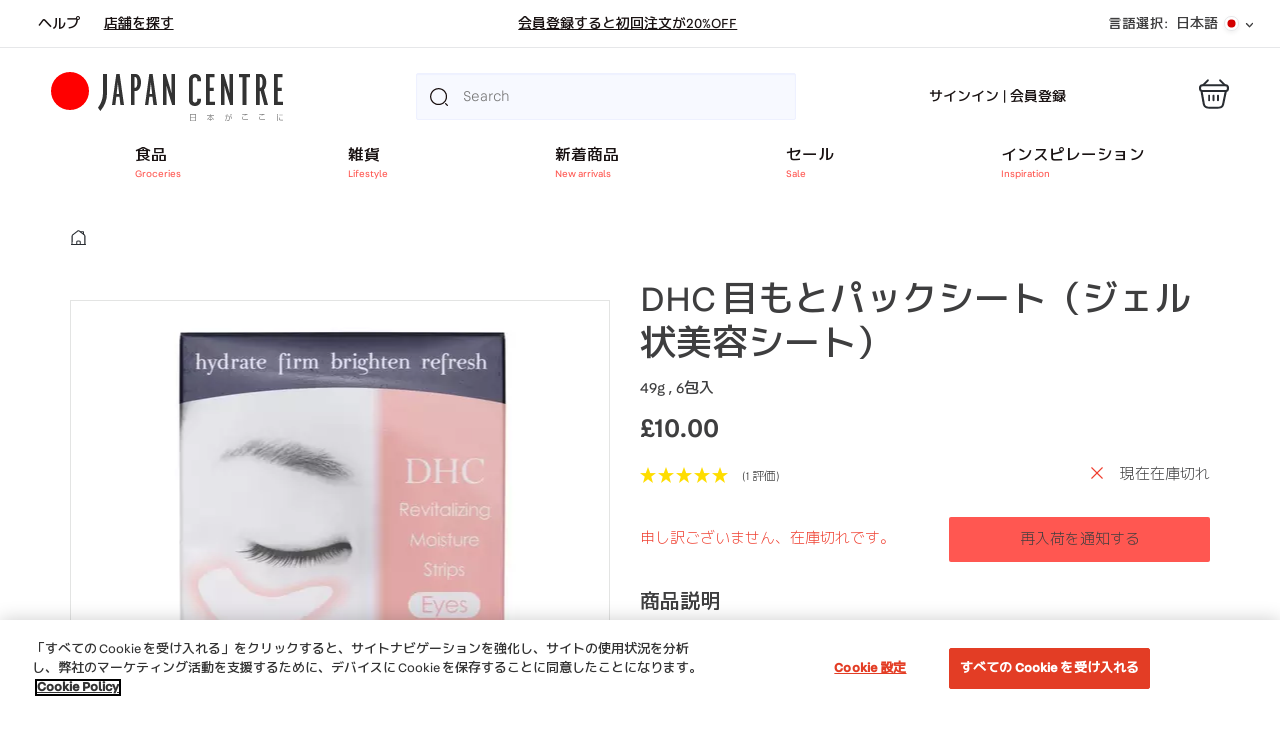

--- FILE ---
content_type: text/html
request_url: https://www.japancentre.com/ja/products/12498-dhc-revitalizing-moisture-strips-eyes
body_size: 1221
content:
<!DOCTYPE html>
<html>
  <head>
    <title>Japan Centre Online</title>
    <meta charset="utf-8"/>
    <meta name="google-site-verification" content="4qLW1pxndEvuXhTpV7Oo4KrKegeUhPDus0FWuBEn_Oc" />  
    <!-- Google Tag Manager -->
    <script>(function(w,d,s,l,i){w[l]=w[l]||[];w[l].push({'gtm.start':
      new Date().getTime(),event:'gtm.js'});var f=d.getElementsByTagName(s)[0],
      j=d.createElement(s),dl=l!='dataLayer'?'&l='+l:'';j.async=true;j.src=
      'https://www.googletagmanager.com/gtm.js?id='+i+dl;f.parentNode.insertBefore(j,f);
      })(window,document,'script','dataLayer','GTM-TH9KRJZG');
    </script>
    <!-- End Google Tag Manager -->

    <!-- Algolia insights -->
    <script defer>
      var ALGOLIA_INSIGHTS_SRC = "https://cdn.jsdelivr.net/npm/search-insights@2.2.3";
      !function(e,a,t,n,s,i,c){e.AlgoliaAnalyticsObject=s,e[s]=e[s]||function(){
      (e[s].queue=e[s].queue||[]).push(arguments)},i=a.createElement(t),c=a.getElementsByTagName(t)[0],
      i.async=1,i.src=n,c.parentNode.insertBefore(i,c)
      }(window,document,"script",ALGOLIA_INSIGHTS_SRC,"aa");
      aa('init', {
        appId: '2D42SY2Q6O',
        apiKey: 'e5f4b23d2907e62a93ce9f299058d806'
      });
    </script>
    <!-- Reviews.io widget script -->
    <script src="https://widget.reviews.io/rating-snippet/dist.js"></script>
    <link rel="stylesheet" href="https://widget.reviews.io/rating-snippet/dist.css" />
    <script src="https://widget.reviews.io/polaris/build.js"></script>
    <script type="module" crossorigin src="/assets/index.15f0b332.js"></script>
    <link rel="modulepreload" crossorigin href="/assets/vendor.85fe3789.js">
    <link rel="stylesheet" href="/assets/index.82ae0fe2.css">
  </head>
  <body>
    <!-- Google Tag Manager (noscript) -->
        <noscript><iframe src="https://www.googletagmanager.com/ns.html?id=GTM-TH9KRJZG"
        height="0" width="0" style="display:none;visibility:hidden"></iframe></noscript>
    <!-- End Google Tag Manager (noscript) -->
    <div id="root"></div>
    <div id="modal"></div>
    <div id="data"></div>
    <div id="security"></div>
    
    <!-- Google GA4 tag (gtag.js) -->
    <!-- <script async src="https://www.googletagmanager.com/gtag/js?id=G-6KHQ5LCNPP"></script>
    <script>
      window.dataLayer = window.dataLayer || [];
      function gtag(){dataLayer.push(arguments);}
      gtag('js', new Date());
      gtag('config', 'G-6KHQ5LCNPP');
    </script> -->
    <script defer id="otprivacy-notice-script" src="https://privacyportal-uk-cdn.onetrust.com/privacy-notice-scripts/otnotice-1.0.min.js">
      settings="eyJjYWxsYmFja1VybCI6Imh0dHBzOi8vcHJpdmFjeXBvcnRhbC11ay5vbmV0cnVzdC5jb20vcmVxdWVzdC92MS9wcml2YWN5Tm90aWNlcy9zdGF0cy92aWV3cyJ9"
    </script>
    <!-- OneTrust Cookies Consent Notice start for japancentre.com -->
    <script src="https://cdn-ukwest.onetrust.com/consent/d3461ec9-3e23-4eb1-bd68-b2454dfd7b07/OtAutoBlock.js" defer></script>
    <script defer>
      setTimeout(()=>{
        const s = document.createElement('script')
        s.src='https://cdn-ukwest.onetrust.com/scripttemplates/otSDKStub.js'
        s.setAttribute('charset','UTF-8')
        s.dataset.domainScript = 'd3461ec9-3e23-4eb1-bd68-b2454dfd7b07'
        s.dataset.documentLanguage = 'true'
        document.body.appendChild(s)
      },4000)
      function OptanonWrapper() { }
    </script>
    <!-- OneTrust Cookies Consent Notice end for japancentre.com -->
  </body>
</html>


--- FILE ---
content_type: text/html; charset=UTF-8
request_url: https://api.reviews.io/json-ld/product/richsnippet?sku=12498&store=japan-centre&url=https://www.japancentre.com/ja/products/12498-dhc-revitalizing-moisture-strips-eyes&data=undefined
body_size: 473
content:
{
	"@context" : "http://schema.org",
	"@type" : "Product"

  		 ,"aggregateRating": {
      "@type" : "AggregateRating",
      "bestRating": "5",
		  "ratingValue" : "5.0000",
		  "reviewCount" : "1",
		  "worstRating" : 1
	},
	"review": [
				{
			"@type":"Review",
			"author": {
				"@type": "Person",
				"name": "Dr Katherine Ramo "
			},
			"datePublished" : "2024-01-17",
			"description" : "Great treat for self care and de-stress.",
			"reviewRating": {
				"@type": "Rating",
				"bestRating" : "5",
				"ratingValue" : "5",
				"worstRating" : "1"
			},
			"reviewBody": "Great treat for self care and de-stress."
		}
					]
    		
		    ,"name" : "DHC Revitalizing Moisture Strips: Eyes - 49 g, 6 sachets",
		"image" : "https://cdn11.bigcommerce.com/s-ji18vmeuwa/products/1303/images/1561/12498-1-DHC-Revitalizing-Moisture-Strips-Eyes%25253Fw%25253D1200%252526h%25253D1200%252526sm%25253Dc%252526fmt%25253Dauto__69510.1687168700.386.513.jpg?c=1",
				"sku" : "12498"
		    
}


--- FILE ---
content_type: text/html; charset=UTF-8
request_url: https://api.reviews.io/json-ld/product/richsnippet?sku=12498&store=japan-centre&url=https://www.japancentre.com/ja/products/12498-dhc-revitalizing-moisture-strips-eyes&data=undefined
body_size: 92
content:
{
	"@context" : "http://schema.org",
	"@type" : "Product"

  		 ,"aggregateRating": {
      "@type" : "AggregateRating",
      "bestRating": "5",
		  "ratingValue" : "5.0000",
		  "reviewCount" : "1",
		  "worstRating" : 1
	},
	"review": [
				{
			"@type":"Review",
			"author": {
				"@type": "Person",
				"name": "Dr Katherine Ramo "
			},
			"datePublished" : "2024-01-17",
			"description" : "Great treat for self care and de-stress.",
			"reviewRating": {
				"@type": "Rating",
				"bestRating" : "5",
				"ratingValue" : "5",
				"worstRating" : "1"
			},
			"reviewBody": "Great treat for self care and de-stress."
		}
					]
    		
		    ,"name" : "DHC Revitalizing Moisture Strips: Eyes - 49 g, 6 sachets",
		"image" : "https://cdn11.bigcommerce.com/s-ji18vmeuwa/products/1303/images/1561/12498-1-DHC-Revitalizing-Moisture-Strips-Eyes%25253Fw%25253D1200%252526h%25253D1200%252526sm%25253Dc%252526fmt%25253Dauto__69510.1687168700.386.513.jpg?c=1",
				"sku" : "12498"
		    
}


--- FILE ---
content_type: application/javascript
request_url: https://www.japancentre.com/assets/vendor.85fe3789.js
body_size: 173436
content:
function R1(e,t){for(var n=0;n<t.length;n++){const r=t[n];if(typeof r!="string"&&!Array.isArray(r)){for(const u in r)if(u!=="default"&&!(u in e)){const o=Object.getOwnPropertyDescriptor(r,u);o&&Object.defineProperty(e,u,o.get?o:{enumerable:!0,get:()=>r[u]})}}}return Object.freeze(Object.defineProperty(e,Symbol.toStringTag,{value:"Module"}))}var k1=typeof globalThis<"u"?globalThis:typeof window<"u"?window:typeof global<"u"?global:typeof self<"u"?self:{};function ea(e){return e&&e.__esModule&&Object.prototype.hasOwnProperty.call(e,"default")?e.default:e}function L9(e){var t=e.default;if(typeof t=="function"){var n=function(){return t.apply(this,arguments)};n.prototype=t.prototype}else n={};return Object.defineProperty(n,"__esModule",{value:!0}),Object.keys(e).forEach(function(r){var u=Object.getOwnPropertyDescriptor(e,r);Object.defineProperty(n,r,u.get?u:{enumerable:!0,get:function(){return e[r]}})}),n}var H={exports:{}},Fe={};/*
object-assign
(c) Sindre Sorhus
@license MIT
*/var Xm=Object.getOwnPropertySymbols,bb=Object.prototype.hasOwnProperty,Sb=Object.prototype.propertyIsEnumerable;function Fb(e){if(e==null)throw new TypeError("Object.assign cannot be called with null or undefined");return Object(e)}function Pb(){try{if(!Object.assign)return!1;var e=new String("abc");if(e[5]="de",Object.getOwnPropertyNames(e)[0]==="5")return!1;for(var t={},n=0;n<10;n++)t["_"+String.fromCharCode(n)]=n;var r=Object.getOwnPropertyNames(t).map(function(o){return t[o]});if(r.join("")!=="0123456789")return!1;var u={};return"abcdefghijklmnopqrst".split("").forEach(function(o){u[o]=o}),Object.keys(Object.assign({},u)).join("")==="abcdefghijklmnopqrst"}catch{return!1}}var _1=Pb()?Object.assign:function(e,t){for(var n,r=Fb(e),u,o=1;o<arguments.length;o++){n=Object(arguments[o]);for(var a in n)bb.call(n,a)&&(r[a]=n[a]);if(Xm){u=Xm(n);for(var s=0;s<u.length;s++)Sb.call(n,u[s])&&(r[u[s]]=n[u[s]])}}return r};/** @license React v17.0.2
 * react.production.min.js
 *
 * Copyright (c) Facebook, Inc. and its affiliates.
 *
 * This source code is licensed under the MIT license found in the
 * LICENSE file in the root directory of this source tree.
 */var zd=_1,uu=60103,T1=60106;Fe.Fragment=60107;Fe.StrictMode=60108;Fe.Profiler=60114;var I1=60109,N1=60110,B1=60112;Fe.Suspense=60113;var j1=60115,L1=60116;if(typeof Symbol=="function"&&Symbol.for){var Yt=Symbol.for;uu=Yt("react.element"),T1=Yt("react.portal"),Fe.Fragment=Yt("react.fragment"),Fe.StrictMode=Yt("react.strict_mode"),Fe.Profiler=Yt("react.profiler"),I1=Yt("react.provider"),N1=Yt("react.context"),B1=Yt("react.forward_ref"),Fe.Suspense=Yt("react.suspense"),j1=Yt("react.memo"),L1=Yt("react.lazy")}var Zm=typeof Symbol=="function"&&Symbol.iterator;function Ab(e){return e===null||typeof e!="object"?null:(e=Zm&&e[Zm]||e["@@iterator"],typeof e=="function"?e:null)}function ta(e){for(var t="https://reactjs.org/docs/error-decoder.html?invariant="+e,n=1;n<arguments.length;n++)t+="&args[]="+encodeURIComponent(arguments[n]);return"Minified React error #"+e+"; visit "+t+" for the full message or use the non-minified dev environment for full errors and additional helpful warnings."}var $1={isMounted:function(){return!1},enqueueForceUpdate:function(){},enqueueReplaceState:function(){},enqueueSetState:function(){}},M1={};function ou(e,t,n){this.props=e,this.context=t,this.refs=M1,this.updater=n||$1}ou.prototype.isReactComponent={};ou.prototype.setState=function(e,t){if(typeof e!="object"&&typeof e!="function"&&e!=null)throw Error(ta(85));this.updater.enqueueSetState(this,e,t,"setState")};ou.prototype.forceUpdate=function(e){this.updater.enqueueForceUpdate(this,e,"forceUpdate")};function z1(){}z1.prototype=ou.prototype;function Vd(e,t,n){this.props=e,this.context=t,this.refs=M1,this.updater=n||$1}var Ud=Vd.prototype=new z1;Ud.constructor=Vd;zd(Ud,ou.prototype);Ud.isPureReactComponent=!0;var Hd={current:null},V1=Object.prototype.hasOwnProperty,U1={key:!0,ref:!0,__self:!0,__source:!0};function H1(e,t,n){var r,u={},o=null,a=null;if(t!=null)for(r in t.ref!==void 0&&(a=t.ref),t.key!==void 0&&(o=""+t.key),t)V1.call(t,r)&&!U1.hasOwnProperty(r)&&(u[r]=t[r]);var s=arguments.length-2;if(s===1)u.children=n;else if(1<s){for(var l=Array(s),c=0;c<s;c++)l[c]=arguments[c+2];u.children=l}if(e&&e.defaultProps)for(r in s=e.defaultProps,s)u[r]===void 0&&(u[r]=s[r]);return{$$typeof:uu,type:e,key:o,ref:a,props:u,_owner:Hd.current}}function Ob(e,t){return{$$typeof:uu,type:e.type,key:t,ref:e.ref,props:e.props,_owner:e._owner}}function qd(e){return typeof e=="object"&&e!==null&&e.$$typeof===uu}function Rb(e){var t={"=":"=0",":":"=2"};return"$"+e.replace(/[=:]/g,function(n){return t[n]})}var eg=/\/+/g;function Dc(e,t){return typeof e=="object"&&e!==null&&e.key!=null?Rb(""+e.key):t.toString(36)}function Qa(e,t,n,r,u){var o=typeof e;(o==="undefined"||o==="boolean")&&(e=null);var a=!1;if(e===null)a=!0;else switch(o){case"string":case"number":a=!0;break;case"object":switch(e.$$typeof){case uu:case T1:a=!0}}if(a)return a=e,u=u(a),e=r===""?"."+Dc(a,0):r,Array.isArray(u)?(n="",e!=null&&(n=e.replace(eg,"$&/")+"/"),Qa(u,t,n,"",function(c){return c})):u!=null&&(qd(u)&&(u=Ob(u,n+(!u.key||a&&a.key===u.key?"":(""+u.key).replace(eg,"$&/")+"/")+e)),t.push(u)),1;if(a=0,r=r===""?".":r+":",Array.isArray(e))for(var s=0;s<e.length;s++){o=e[s];var l=r+Dc(o,s);a+=Qa(o,t,n,l,u)}else if(l=Ab(e),typeof l=="function")for(e=l.call(e),s=0;!(o=e.next()).done;)o=o.value,l=r+Dc(o,s++),a+=Qa(o,t,n,l,u);else if(o==="object")throw t=""+e,Error(ta(31,t==="[object Object]"?"object with keys {"+Object.keys(e).join(", ")+"}":t));return a}function ba(e,t,n){if(e==null)return e;var r=[],u=0;return Qa(e,r,"","",function(o){return t.call(n,o,u++)}),r}function kb(e){if(e._status===-1){var t=e._result;t=t(),e._status=0,e._result=t,t.then(function(n){e._status===0&&(n=n.default,e._status=1,e._result=n)},function(n){e._status===0&&(e._status=2,e._result=n)})}if(e._status===1)return e._result;throw e._result}var q1={current:null};function Ln(){var e=q1.current;if(e===null)throw Error(ta(321));return e}var _b={ReactCurrentDispatcher:q1,ReactCurrentBatchConfig:{transition:0},ReactCurrentOwner:Hd,IsSomeRendererActing:{current:!1},assign:zd};Fe.Children={map:ba,forEach:function(e,t,n){ba(e,function(){t.apply(this,arguments)},n)},count:function(e){var t=0;return ba(e,function(){t++}),t},toArray:function(e){return ba(e,function(t){return t})||[]},only:function(e){if(!qd(e))throw Error(ta(143));return e}};Fe.Component=ou;Fe.PureComponent=Vd;Fe.__SECRET_INTERNALS_DO_NOT_USE_OR_YOU_WILL_BE_FIRED=_b;Fe.cloneElement=function(e,t,n){if(e==null)throw Error(ta(267,e));var r=zd({},e.props),u=e.key,o=e.ref,a=e._owner;if(t!=null){if(t.ref!==void 0&&(o=t.ref,a=Hd.current),t.key!==void 0&&(u=""+t.key),e.type&&e.type.defaultProps)var s=e.type.defaultProps;for(l in t)V1.call(t,l)&&!U1.hasOwnProperty(l)&&(r[l]=t[l]===void 0&&s!==void 0?s[l]:t[l])}var l=arguments.length-2;if(l===1)r.children=n;else if(1<l){s=Array(l);for(var c=0;c<l;c++)s[c]=arguments[c+2];r.children=s}return{$$typeof:uu,type:e.type,key:u,ref:o,props:r,_owner:a}};Fe.createContext=function(e,t){return t===void 0&&(t=null),e={$$typeof:N1,_calculateChangedBits:t,_currentValue:e,_currentValue2:e,_threadCount:0,Provider:null,Consumer:null},e.Provider={$$typeof:I1,_context:e},e.Consumer=e};Fe.createElement=H1;Fe.createFactory=function(e){var t=H1.bind(null,e);return t.type=e,t};Fe.createRef=function(){return{current:null}};Fe.forwardRef=function(e){return{$$typeof:B1,render:e}};Fe.isValidElement=qd;Fe.lazy=function(e){return{$$typeof:L1,_payload:{_status:-1,_result:e},_init:kb}};Fe.memo=function(e,t){return{$$typeof:j1,type:e,compare:t===void 0?null:t}};Fe.useCallback=function(e,t){return Ln().useCallback(e,t)};Fe.useContext=function(e,t){return Ln().useContext(e,t)};Fe.useDebugValue=function(){};Fe.useEffect=function(e,t){return Ln().useEffect(e,t)};Fe.useImperativeHandle=function(e,t,n){return Ln().useImperativeHandle(e,t,n)};Fe.useLayoutEffect=function(e,t){return Ln().useLayoutEffect(e,t)};Fe.useMemo=function(e,t){return Ln().useMemo(e,t)};Fe.useReducer=function(e,t,n){return Ln().useReducer(e,t,n)};Fe.useRef=function(e){return Ln().useRef(e)};Fe.useState=function(e){return Ln().useState(e)};Fe.version="17.0.2";(function(e){e.exports=Fe})(H);const G=ea(H.exports),Wd=R1({__proto__:null,default:G},[H.exports]);var Qd={exports:{}},Qt={},W1={exports:{}},Q1={};/** @license React v0.20.2
 * scheduler.production.min.js
 *
 * Copyright (c) Facebook, Inc. and its affiliates.
 *
 * This source code is licensed under the MIT license found in the
 * LICENSE file in the root directory of this source tree.
 */(function(e){var t,n,r,u;if(typeof performance=="object"&&typeof performance.now=="function"){var o=performance;e.unstable_now=function(){return o.now()}}else{var a=Date,s=a.now();e.unstable_now=function(){return a.now()-s}}if(typeof window>"u"||typeof MessageChannel!="function"){var l=null,c=null,f=function(){if(l!==null)try{var R=e.unstable_now();l(!0,R),l=null}catch(M){throw setTimeout(f,0),M}};t=function(R){l!==null?setTimeout(t,0,R):(l=R,setTimeout(f,0))},n=function(R,M){c=setTimeout(R,M)},r=function(){clearTimeout(c)},e.unstable_shouldYield=function(){return!1},u=e.unstable_forceFrameRate=function(){}}else{var p=window.setTimeout,d=window.clearTimeout;if(typeof console<"u"){var h=window.cancelAnimationFrame;typeof window.requestAnimationFrame!="function"&&console.error("This browser doesn't support requestAnimationFrame. Make sure that you load a polyfill in older browsers. https://reactjs.org/link/react-polyfills"),typeof h!="function"&&console.error("This browser doesn't support cancelAnimationFrame. Make sure that you load a polyfill in older browsers. https://reactjs.org/link/react-polyfills")}var y=!1,v=null,m=-1,g=5,E=0;e.unstable_shouldYield=function(){return e.unstable_now()>=E},u=function(){},e.unstable_forceFrameRate=function(R){0>R||125<R?console.error("forceFrameRate takes a positive int between 0 and 125, forcing frame rates higher than 125 fps is not supported"):g=0<R?Math.floor(1e3/R):5};var D=new MessageChannel,S=D.port2;D.port1.onmessage=function(){if(v!==null){var R=e.unstable_now();E=R+g;try{v(!0,R)?S.postMessage(null):(y=!1,v=null)}catch(M){throw S.postMessage(null),M}}else y=!1},t=function(R){v=R,y||(y=!0,S.postMessage(null))},n=function(R,M){m=p(function(){R(e.unstable_now())},M)},r=function(){d(m),m=-1}}function P(R,M){var x=R.length;R.push(M);e:for(;;){var N=x-1>>>1,V=R[N];if(V!==void 0&&0<I(V,M))R[N]=M,R[x]=V,x=N;else break e}}function C(R){return R=R[0],R===void 0?null:R}function F(R){var M=R[0];if(M!==void 0){var x=R.pop();if(x!==M){R[0]=x;e:for(var N=0,V=R.length;N<V;){var _=2*(N+1)-1,q=R[_],A=_+1,k=R[A];if(q!==void 0&&0>I(q,x))k!==void 0&&0>I(k,q)?(R[N]=k,R[A]=x,N=A):(R[N]=q,R[_]=x,N=_);else if(k!==void 0&&0>I(k,x))R[N]=k,R[A]=x,N=A;else break e}}return M}return null}function I(R,M){var x=R.sortIndex-M.sortIndex;return x!==0?x:R.id-M.id}var $=[],O=[],j=1,B=null,W=3,ie=!1,Z=!1,fe=!1;function Q(R){for(var M=C(O);M!==null;){if(M.callback===null)F(O);else if(M.startTime<=R)F(O),M.sortIndex=M.expirationTime,P($,M);else break;M=C(O)}}function J(R){if(fe=!1,Q(R),!Z)if(C($)!==null)Z=!0,t(X);else{var M=C(O);M!==null&&n(J,M.startTime-R)}}function X(R,M){Z=!1,fe&&(fe=!1,r()),ie=!0;var x=W;try{for(Q(M),B=C($);B!==null&&(!(B.expirationTime>M)||R&&!e.unstable_shouldYield());){var N=B.callback;if(typeof N=="function"){B.callback=null,W=B.priorityLevel;var V=N(B.expirationTime<=M);M=e.unstable_now(),typeof V=="function"?B.callback=V:B===C($)&&F($),Q(M)}else F($);B=C($)}if(B!==null)var _=!0;else{var q=C(O);q!==null&&n(J,q.startTime-M),_=!1}return _}finally{B=null,W=x,ie=!1}}var w=u;e.unstable_IdlePriority=5,e.unstable_ImmediatePriority=1,e.unstable_LowPriority=4,e.unstable_NormalPriority=3,e.unstable_Profiling=null,e.unstable_UserBlockingPriority=2,e.unstable_cancelCallback=function(R){R.callback=null},e.unstable_continueExecution=function(){Z||ie||(Z=!0,t(X))},e.unstable_getCurrentPriorityLevel=function(){return W},e.unstable_getFirstCallbackNode=function(){return C($)},e.unstable_next=function(R){switch(W){case 1:case 2:case 3:var M=3;break;default:M=W}var x=W;W=M;try{return R()}finally{W=x}},e.unstable_pauseExecution=function(){},e.unstable_requestPaint=w,e.unstable_runWithPriority=function(R,M){switch(R){case 1:case 2:case 3:case 4:case 5:break;default:R=3}var x=W;W=R;try{return M()}finally{W=x}},e.unstable_scheduleCallback=function(R,M,x){var N=e.unstable_now();switch(typeof x=="object"&&x!==null?(x=x.delay,x=typeof x=="number"&&0<x?N+x:N):x=N,R){case 1:var V=-1;break;case 2:V=250;break;case 5:V=1073741823;break;case 4:V=1e4;break;default:V=5e3}return V=x+V,R={id:j++,callback:M,priorityLevel:R,startTime:x,expirationTime:V,sortIndex:-1},x>N?(R.sortIndex=x,P(O,R),C($)===null&&R===C(O)&&(fe?r():fe=!0,n(J,x-N))):(R.sortIndex=V,P($,R),Z||ie||(Z=!0,t(X))),R},e.unstable_wrapCallback=function(R){var M=W;return function(){var x=W;W=M;try{return R.apply(this,arguments)}finally{W=x}}}})(Q1);(function(e){e.exports=Q1})(W1);/** @license React v17.0.2
 * react-dom.production.min.js
 *
 * Copyright (c) Facebook, Inc. and its affiliates.
 *
 * This source code is licensed under the MIT license found in the
 * LICENSE file in the root directory of this source tree.
 */var El=H.exports,Ne=_1,Xe=W1.exports;function re(e){for(var t="https://reactjs.org/docs/error-decoder.html?invariant="+e,n=1;n<arguments.length;n++)t+="&args[]="+encodeURIComponent(arguments[n]);return"Minified React error #"+e+"; visit "+t+" for the full message or use the non-minified dev environment for full errors and additional helpful warnings."}if(!El)throw Error(re(227));var K1=new Set,yo={};function Qr(e,t){_i(e,t),_i(e+"Capture",t)}function _i(e,t){for(yo[e]=t,e=0;e<t.length;e++)K1.add(t[e])}var In=!(typeof window>"u"||typeof window.document>"u"||typeof window.document.createElement>"u"),Tb=/^[:A-Z_a-z\u00C0-\u00D6\u00D8-\u00F6\u00F8-\u02FF\u0370-\u037D\u037F-\u1FFF\u200C-\u200D\u2070-\u218F\u2C00-\u2FEF\u3001-\uD7FF\uF900-\uFDCF\uFDF0-\uFFFD][:A-Z_a-z\u00C0-\u00D6\u00D8-\u00F6\u00F8-\u02FF\u0370-\u037D\u037F-\u1FFF\u200C-\u200D\u2070-\u218F\u2C00-\u2FEF\u3001-\uD7FF\uF900-\uFDCF\uFDF0-\uFFFD\-.0-9\u00B7\u0300-\u036F\u203F-\u2040]*$/,tg=Object.prototype.hasOwnProperty,ng={},rg={};function Ib(e){return tg.call(rg,e)?!0:tg.call(ng,e)?!1:Tb.test(e)?rg[e]=!0:(ng[e]=!0,!1)}function Nb(e,t,n,r){if(n!==null&&n.type===0)return!1;switch(typeof t){case"function":case"symbol":return!0;case"boolean":return r?!1:n!==null?!n.acceptsBooleans:(e=e.toLowerCase().slice(0,5),e!=="data-"&&e!=="aria-");default:return!1}}function Bb(e,t,n,r){if(t===null||typeof t>"u"||Nb(e,t,n,r))return!0;if(r)return!1;if(n!==null)switch(n.type){case 3:return!t;case 4:return t===!1;case 5:return isNaN(t);case 6:return isNaN(t)||1>t}return!1}function gt(e,t,n,r,u,o,a){this.acceptsBooleans=t===2||t===3||t===4,this.attributeName=r,this.attributeNamespace=u,this.mustUseProperty=n,this.propertyName=e,this.type=t,this.sanitizeURL=o,this.removeEmptyString=a}var rt={};"children dangerouslySetInnerHTML defaultValue defaultChecked innerHTML suppressContentEditableWarning suppressHydrationWarning style".split(" ").forEach(function(e){rt[e]=new gt(e,0,!1,e,null,!1,!1)});[["acceptCharset","accept-charset"],["className","class"],["htmlFor","for"],["httpEquiv","http-equiv"]].forEach(function(e){var t=e[0];rt[t]=new gt(t,1,!1,e[1],null,!1,!1)});["contentEditable","draggable","spellCheck","value"].forEach(function(e){rt[e]=new gt(e,2,!1,e.toLowerCase(),null,!1,!1)});["autoReverse","externalResourcesRequired","focusable","preserveAlpha"].forEach(function(e){rt[e]=new gt(e,2,!1,e,null,!1,!1)});"allowFullScreen async autoFocus autoPlay controls default defer disabled disablePictureInPicture disableRemotePlayback formNoValidate hidden loop noModule noValidate open playsInline readOnly required reversed scoped seamless itemScope".split(" ").forEach(function(e){rt[e]=new gt(e,3,!1,e.toLowerCase(),null,!1,!1)});["checked","multiple","muted","selected"].forEach(function(e){rt[e]=new gt(e,3,!0,e,null,!1,!1)});["capture","download"].forEach(function(e){rt[e]=new gt(e,4,!1,e,null,!1,!1)});["cols","rows","size","span"].forEach(function(e){rt[e]=new gt(e,6,!1,e,null,!1,!1)});["rowSpan","start"].forEach(function(e){rt[e]=new gt(e,5,!1,e.toLowerCase(),null,!1,!1)});var Kd=/[\-:]([a-z])/g;function Gd(e){return e[1].toUpperCase()}"accent-height alignment-baseline arabic-form baseline-shift cap-height clip-path clip-rule color-interpolation color-interpolation-filters color-profile color-rendering dominant-baseline enable-background fill-opacity fill-rule flood-color flood-opacity font-family font-size font-size-adjust font-stretch font-style font-variant font-weight glyph-name glyph-orientation-horizontal glyph-orientation-vertical horiz-adv-x horiz-origin-x image-rendering letter-spacing lighting-color marker-end marker-mid marker-start overline-position overline-thickness paint-order panose-1 pointer-events rendering-intent shape-rendering stop-color stop-opacity strikethrough-position strikethrough-thickness stroke-dasharray stroke-dashoffset stroke-linecap stroke-linejoin stroke-miterlimit stroke-opacity stroke-width text-anchor text-decoration text-rendering underline-position underline-thickness unicode-bidi unicode-range units-per-em v-alphabetic v-hanging v-ideographic v-mathematical vector-effect vert-adv-y vert-origin-x vert-origin-y word-spacing writing-mode xmlns:xlink x-height".split(" ").forEach(function(e){var t=e.replace(Kd,Gd);rt[t]=new gt(t,1,!1,e,null,!1,!1)});"xlink:actuate xlink:arcrole xlink:role xlink:show xlink:title xlink:type".split(" ").forEach(function(e){var t=e.replace(Kd,Gd);rt[t]=new gt(t,1,!1,e,"http://www.w3.org/1999/xlink",!1,!1)});["xml:base","xml:lang","xml:space"].forEach(function(e){var t=e.replace(Kd,Gd);rt[t]=new gt(t,1,!1,e,"http://www.w3.org/XML/1998/namespace",!1,!1)});["tabIndex","crossOrigin"].forEach(function(e){rt[e]=new gt(e,1,!1,e.toLowerCase(),null,!1,!1)});rt.xlinkHref=new gt("xlinkHref",1,!1,"xlink:href","http://www.w3.org/1999/xlink",!0,!1);["src","href","action","formAction"].forEach(function(e){rt[e]=new gt(e,1,!1,e.toLowerCase(),null,!0,!0)});function Jd(e,t,n,r){var u=rt.hasOwnProperty(t)?rt[t]:null,o=u!==null?u.type===0:r?!1:!(!(2<t.length)||t[0]!=="o"&&t[0]!=="O"||t[1]!=="n"&&t[1]!=="N");o||(Bb(t,n,u,r)&&(n=null),r||u===null?Ib(t)&&(n===null?e.removeAttribute(t):e.setAttribute(t,""+n)):u.mustUseProperty?e[u.propertyName]=n===null?u.type===3?!1:"":n:(t=u.attributeName,r=u.attributeNamespace,n===null?e.removeAttribute(t):(u=u.type,n=u===3||u===4&&n===!0?"":""+n,r?e.setAttributeNS(r,t,n):e.setAttribute(t,n))))}var Kr=El.__SECRET_INTERNALS_DO_NOT_USE_OR_YOU_WILL_BE_FIRED,Vu=60103,Ir=60106,Wn=60107,Yd=60108,Gu=60114,Xd=60109,Zd=60110,xl=60112,Ju=60113,ys=60120,Dl=60115,eh=60116,th=60121,nh=60128,G1=60129,rh=60130,Gf=60131;if(typeof Symbol=="function"&&Symbol.for){var Ye=Symbol.for;Vu=Ye("react.element"),Ir=Ye("react.portal"),Wn=Ye("react.fragment"),Yd=Ye("react.strict_mode"),Gu=Ye("react.profiler"),Xd=Ye("react.provider"),Zd=Ye("react.context"),xl=Ye("react.forward_ref"),Ju=Ye("react.suspense"),ys=Ye("react.suspense_list"),Dl=Ye("react.memo"),eh=Ye("react.lazy"),th=Ye("react.block"),Ye("react.scope"),nh=Ye("react.opaque.id"),G1=Ye("react.debug_trace_mode"),rh=Ye("react.offscreen"),Gf=Ye("react.legacy_hidden")}var ig=typeof Symbol=="function"&&Symbol.iterator;function Cu(e){return e===null||typeof e!="object"?null:(e=ig&&e[ig]||e["@@iterator"],typeof e=="function"?e:null)}var wc;function Uu(e){if(wc===void 0)try{throw Error()}catch(n){var t=n.stack.trim().match(/\n( *(at )?)/);wc=t&&t[1]||""}return`
`+wc+e}var Cc=!1;function Sa(e,t){if(!e||Cc)return"";Cc=!0;var n=Error.prepareStackTrace;Error.prepareStackTrace=void 0;try{if(t)if(t=function(){throw Error()},Object.defineProperty(t.prototype,"props",{set:function(){throw Error()}}),typeof Reflect=="object"&&Reflect.construct){try{Reflect.construct(t,[])}catch(l){var r=l}Reflect.construct(e,[],t)}else{try{t.call()}catch(l){r=l}e.call(t.prototype)}else{try{throw Error()}catch(l){r=l}e()}}catch(l){if(l&&r&&typeof l.stack=="string"){for(var u=l.stack.split(`
`),o=r.stack.split(`
`),a=u.length-1,s=o.length-1;1<=a&&0<=s&&u[a]!==o[s];)s--;for(;1<=a&&0<=s;a--,s--)if(u[a]!==o[s]){if(a!==1||s!==1)do if(a--,s--,0>s||u[a]!==o[s])return`
`+u[a].replace(" at new "," at ");while(1<=a&&0<=s);break}}}finally{Cc=!1,Error.prepareStackTrace=n}return(e=e?e.displayName||e.name:"")?Uu(e):""}function jb(e){switch(e.tag){case 5:return Uu(e.type);case 16:return Uu("Lazy");case 13:return Uu("Suspense");case 19:return Uu("SuspenseList");case 0:case 2:case 15:return e=Sa(e.type,!1),e;case 11:return e=Sa(e.type.render,!1),e;case 22:return e=Sa(e.type._render,!1),e;case 1:return e=Sa(e.type,!0),e;default:return""}}function vi(e){if(e==null)return null;if(typeof e=="function")return e.displayName||e.name||null;if(typeof e=="string")return e;switch(e){case Wn:return"Fragment";case Ir:return"Portal";case Gu:return"Profiler";case Yd:return"StrictMode";case Ju:return"Suspense";case ys:return"SuspenseList"}if(typeof e=="object")switch(e.$$typeof){case Zd:return(e.displayName||"Context")+".Consumer";case Xd:return(e._context.displayName||"Context")+".Provider";case xl:var t=e.render;return t=t.displayName||t.name||"",e.displayName||(t!==""?"ForwardRef("+t+")":"ForwardRef");case Dl:return vi(e.type);case th:return vi(e._render);case eh:t=e._payload,e=e._init;try{return vi(e(t))}catch{}}return null}function lr(e){switch(typeof e){case"boolean":case"number":case"object":case"string":case"undefined":return e;default:return""}}function J1(e){var t=e.type;return(e=e.nodeName)&&e.toLowerCase()==="input"&&(t==="checkbox"||t==="radio")}function Lb(e){var t=J1(e)?"checked":"value",n=Object.getOwnPropertyDescriptor(e.constructor.prototype,t),r=""+e[t];if(!e.hasOwnProperty(t)&&typeof n<"u"&&typeof n.get=="function"&&typeof n.set=="function"){var u=n.get,o=n.set;return Object.defineProperty(e,t,{configurable:!0,get:function(){return u.call(this)},set:function(a){r=""+a,o.call(this,a)}}),Object.defineProperty(e,t,{enumerable:n.enumerable}),{getValue:function(){return r},setValue:function(a){r=""+a},stopTracking:function(){e._valueTracker=null,delete e[t]}}}}function Fa(e){e._valueTracker||(e._valueTracker=Lb(e))}function Y1(e){if(!e)return!1;var t=e._valueTracker;if(!t)return!0;var n=t.getValue(),r="";return e&&(r=J1(e)?e.checked?"true":"false":e.value),e=r,e!==n?(t.setValue(e),!0):!1}function vs(e){if(e=e||(typeof document<"u"?document:void 0),typeof e>"u")return null;try{return e.activeElement||e.body}catch{return e.body}}function Jf(e,t){var n=t.checked;return Ne({},t,{defaultChecked:void 0,defaultValue:void 0,value:void 0,checked:n!=null?n:e._wrapperState.initialChecked})}function ug(e,t){var n=t.defaultValue==null?"":t.defaultValue,r=t.checked!=null?t.checked:t.defaultChecked;n=lr(t.value!=null?t.value:n),e._wrapperState={initialChecked:r,initialValue:n,controlled:t.type==="checkbox"||t.type==="radio"?t.checked!=null:t.value!=null}}function X1(e,t){t=t.checked,t!=null&&Jd(e,"checked",t,!1)}function Yf(e,t){X1(e,t);var n=lr(t.value),r=t.type;if(n!=null)r==="number"?(n===0&&e.value===""||e.value!=n)&&(e.value=""+n):e.value!==""+n&&(e.value=""+n);else if(r==="submit"||r==="reset"){e.removeAttribute("value");return}t.hasOwnProperty("value")?Xf(e,t.type,n):t.hasOwnProperty("defaultValue")&&Xf(e,t.type,lr(t.defaultValue)),t.checked==null&&t.defaultChecked!=null&&(e.defaultChecked=!!t.defaultChecked)}function og(e,t,n){if(t.hasOwnProperty("value")||t.hasOwnProperty("defaultValue")){var r=t.type;if(!(r!=="submit"&&r!=="reset"||t.value!==void 0&&t.value!==null))return;t=""+e._wrapperState.initialValue,n||t===e.value||(e.value=t),e.defaultValue=t}n=e.name,n!==""&&(e.name=""),e.defaultChecked=!!e._wrapperState.initialChecked,n!==""&&(e.name=n)}function Xf(e,t,n){(t!=="number"||vs(e.ownerDocument)!==e)&&(n==null?e.defaultValue=""+e._wrapperState.initialValue:e.defaultValue!==""+n&&(e.defaultValue=""+n))}function $b(e){var t="";return El.Children.forEach(e,function(n){n!=null&&(t+=n)}),t}function Zf(e,t){return e=Ne({children:void 0},t),(t=$b(t.children))&&(e.children=t),e}function Ei(e,t,n,r){if(e=e.options,t){t={};for(var u=0;u<n.length;u++)t["$"+n[u]]=!0;for(n=0;n<e.length;n++)u=t.hasOwnProperty("$"+e[n].value),e[n].selected!==u&&(e[n].selected=u),u&&r&&(e[n].defaultSelected=!0)}else{for(n=""+lr(n),t=null,u=0;u<e.length;u++){if(e[u].value===n){e[u].selected=!0,r&&(e[u].defaultSelected=!0);return}t!==null||e[u].disabled||(t=e[u])}t!==null&&(t.selected=!0)}}function ep(e,t){if(t.dangerouslySetInnerHTML!=null)throw Error(re(91));return Ne({},t,{value:void 0,defaultValue:void 0,children:""+e._wrapperState.initialValue})}function ag(e,t){var n=t.value;if(n==null){if(n=t.children,t=t.defaultValue,n!=null){if(t!=null)throw Error(re(92));if(Array.isArray(n)){if(!(1>=n.length))throw Error(re(93));n=n[0]}t=n}t==null&&(t=""),n=t}e._wrapperState={initialValue:lr(n)}}function Z1(e,t){var n=lr(t.value),r=lr(t.defaultValue);n!=null&&(n=""+n,n!==e.value&&(e.value=n),t.defaultValue==null&&e.defaultValue!==n&&(e.defaultValue=n)),r!=null&&(e.defaultValue=""+r)}function sg(e){var t=e.textContent;t===e._wrapperState.initialValue&&t!==""&&t!==null&&(e.value=t)}var tp={html:"http://www.w3.org/1999/xhtml",mathml:"http://www.w3.org/1998/Math/MathML",svg:"http://www.w3.org/2000/svg"};function eE(e){switch(e){case"svg":return"http://www.w3.org/2000/svg";case"math":return"http://www.w3.org/1998/Math/MathML";default:return"http://www.w3.org/1999/xhtml"}}function np(e,t){return e==null||e==="http://www.w3.org/1999/xhtml"?eE(t):e==="http://www.w3.org/2000/svg"&&t==="foreignObject"?"http://www.w3.org/1999/xhtml":e}var Pa,tE=function(e){return typeof MSApp<"u"&&MSApp.execUnsafeLocalFunction?function(t,n,r,u){MSApp.execUnsafeLocalFunction(function(){return e(t,n,r,u)})}:e}(function(e,t){if(e.namespaceURI!==tp.svg||"innerHTML"in e)e.innerHTML=t;else{for(Pa=Pa||document.createElement("div"),Pa.innerHTML="<svg>"+t.valueOf().toString()+"</svg>",t=Pa.firstChild;e.firstChild;)e.removeChild(e.firstChild);for(;t.firstChild;)e.appendChild(t.firstChild)}});function vo(e,t){if(t){var n=e.firstChild;if(n&&n===e.lastChild&&n.nodeType===3){n.nodeValue=t;return}}e.textContent=t}var Yu={animationIterationCount:!0,borderImageOutset:!0,borderImageSlice:!0,borderImageWidth:!0,boxFlex:!0,boxFlexGroup:!0,boxOrdinalGroup:!0,columnCount:!0,columns:!0,flex:!0,flexGrow:!0,flexPositive:!0,flexShrink:!0,flexNegative:!0,flexOrder:!0,gridArea:!0,gridRow:!0,gridRowEnd:!0,gridRowSpan:!0,gridRowStart:!0,gridColumn:!0,gridColumnEnd:!0,gridColumnSpan:!0,gridColumnStart:!0,fontWeight:!0,lineClamp:!0,lineHeight:!0,opacity:!0,order:!0,orphans:!0,tabSize:!0,widows:!0,zIndex:!0,zoom:!0,fillOpacity:!0,floodOpacity:!0,stopOpacity:!0,strokeDasharray:!0,strokeDashoffset:!0,strokeMiterlimit:!0,strokeOpacity:!0,strokeWidth:!0},Mb=["Webkit","ms","Moz","O"];Object.keys(Yu).forEach(function(e){Mb.forEach(function(t){t=t+e.charAt(0).toUpperCase()+e.substring(1),Yu[t]=Yu[e]})});function nE(e,t,n){return t==null||typeof t=="boolean"||t===""?"":n||typeof t!="number"||t===0||Yu.hasOwnProperty(e)&&Yu[e]?(""+t).trim():t+"px"}function rE(e,t){e=e.style;for(var n in t)if(t.hasOwnProperty(n)){var r=n.indexOf("--")===0,u=nE(n,t[n],r);n==="float"&&(n="cssFloat"),r?e.setProperty(n,u):e[n]=u}}var zb=Ne({menuitem:!0},{area:!0,base:!0,br:!0,col:!0,embed:!0,hr:!0,img:!0,input:!0,keygen:!0,link:!0,meta:!0,param:!0,source:!0,track:!0,wbr:!0});function rp(e,t){if(t){if(zb[e]&&(t.children!=null||t.dangerouslySetInnerHTML!=null))throw Error(re(137,e));if(t.dangerouslySetInnerHTML!=null){if(t.children!=null)throw Error(re(60));if(!(typeof t.dangerouslySetInnerHTML=="object"&&"__html"in t.dangerouslySetInnerHTML))throw Error(re(61))}if(t.style!=null&&typeof t.style!="object")throw Error(re(62))}}function ip(e,t){if(e.indexOf("-")===-1)return typeof t.is=="string";switch(e){case"annotation-xml":case"color-profile":case"font-face":case"font-face-src":case"font-face-uri":case"font-face-format":case"font-face-name":case"missing-glyph":return!1;default:return!0}}function ih(e){return e=e.target||e.srcElement||window,e.correspondingUseElement&&(e=e.correspondingUseElement),e.nodeType===3?e.parentNode:e}var up=null,xi=null,Di=null;function lg(e){if(e=ra(e)){if(typeof up!="function")throw Error(re(280));var t=e.stateNode;t&&(t=Pl(t),up(e.stateNode,e.type,t))}}function iE(e){xi?Di?Di.push(e):Di=[e]:xi=e}function uE(){if(xi){var e=xi,t=Di;if(Di=xi=null,lg(e),t)for(e=0;e<t.length;e++)lg(t[e])}}function uh(e,t){return e(t)}function oE(e,t,n,r,u){return e(t,n,r,u)}function oh(){}var aE=uh,Nr=!1,bc=!1;function ah(){(xi!==null||Di!==null)&&(oh(),uE())}function Vb(e,t,n){if(bc)return e(t,n);bc=!0;try{return aE(e,t,n)}finally{bc=!1,ah()}}function Eo(e,t){var n=e.stateNode;if(n===null)return null;var r=Pl(n);if(r===null)return null;n=r[t];e:switch(t){case"onClick":case"onClickCapture":case"onDoubleClick":case"onDoubleClickCapture":case"onMouseDown":case"onMouseDownCapture":case"onMouseMove":case"onMouseMoveCapture":case"onMouseUp":case"onMouseUpCapture":case"onMouseEnter":(r=!r.disabled)||(e=e.type,r=!(e==="button"||e==="input"||e==="select"||e==="textarea")),e=!r;break e;default:e=!1}if(e)return null;if(n&&typeof n!="function")throw Error(re(231,t,typeof n));return n}var op=!1;if(In)try{var bu={};Object.defineProperty(bu,"passive",{get:function(){op=!0}}),window.addEventListener("test",bu,bu),window.removeEventListener("test",bu,bu)}catch{op=!1}function Ub(e,t,n,r,u,o,a,s,l){var c=Array.prototype.slice.call(arguments,3);try{t.apply(n,c)}catch(f){this.onError(f)}}var Xu=!1,Es=null,xs=!1,ap=null,Hb={onError:function(e){Xu=!0,Es=e}};function qb(e,t,n,r,u,o,a,s,l){Xu=!1,Es=null,Ub.apply(Hb,arguments)}function Wb(e,t,n,r,u,o,a,s,l){if(qb.apply(this,arguments),Xu){if(Xu){var c=Es;Xu=!1,Es=null}else throw Error(re(198));xs||(xs=!0,ap=c)}}function Gr(e){var t=e,n=e;if(e.alternate)for(;t.return;)t=t.return;else{e=t;do t=e,(t.flags&1026)!==0&&(n=t.return),e=t.return;while(e)}return t.tag===3?n:null}function sE(e){if(e.tag===13){var t=e.memoizedState;if(t===null&&(e=e.alternate,e!==null&&(t=e.memoizedState)),t!==null)return t.dehydrated}return null}function cg(e){if(Gr(e)!==e)throw Error(re(188))}function Qb(e){var t=e.alternate;if(!t){if(t=Gr(e),t===null)throw Error(re(188));return t!==e?null:e}for(var n=e,r=t;;){var u=n.return;if(u===null)break;var o=u.alternate;if(o===null){if(r=u.return,r!==null){n=r;continue}break}if(u.child===o.child){for(o=u.child;o;){if(o===n)return cg(u),e;if(o===r)return cg(u),t;o=o.sibling}throw Error(re(188))}if(n.return!==r.return)n=u,r=o;else{for(var a=!1,s=u.child;s;){if(s===n){a=!0,n=u,r=o;break}if(s===r){a=!0,r=u,n=o;break}s=s.sibling}if(!a){for(s=o.child;s;){if(s===n){a=!0,n=o,r=u;break}if(s===r){a=!0,r=o,n=u;break}s=s.sibling}if(!a)throw Error(re(189))}}if(n.alternate!==r)throw Error(re(190))}if(n.tag!==3)throw Error(re(188));return n.stateNode.current===n?e:t}function lE(e){if(e=Qb(e),!e)return null;for(var t=e;;){if(t.tag===5||t.tag===6)return t;if(t.child)t.child.return=t,t=t.child;else{if(t===e)break;for(;!t.sibling;){if(!t.return||t.return===e)return null;t=t.return}t.sibling.return=t.return,t=t.sibling}}return null}function fg(e,t){for(var n=e.alternate;t!==null;){if(t===e||t===n)return!0;t=t.return}return!1}var cE,sh,fE,pE,sp=!1,cn=[],Xn=null,Zn=null,er=null,xo=new Map,Do=new Map,Su=[],pg="mousedown mouseup touchcancel touchend touchstart auxclick dblclick pointercancel pointerdown pointerup dragend dragstart drop compositionend compositionstart keydown keypress keyup input textInput copy cut paste click change contextmenu reset submit".split(" ");function lp(e,t,n,r,u){return{blockedOn:e,domEventName:t,eventSystemFlags:n|16,nativeEvent:u,targetContainers:[r]}}function dg(e,t){switch(e){case"focusin":case"focusout":Xn=null;break;case"dragenter":case"dragleave":Zn=null;break;case"mouseover":case"mouseout":er=null;break;case"pointerover":case"pointerout":xo.delete(t.pointerId);break;case"gotpointercapture":case"lostpointercapture":Do.delete(t.pointerId)}}function Fu(e,t,n,r,u,o){return e===null||e.nativeEvent!==o?(e=lp(t,n,r,u,o),t!==null&&(t=ra(t),t!==null&&sh(t)),e):(e.eventSystemFlags|=r,t=e.targetContainers,u!==null&&t.indexOf(u)===-1&&t.push(u),e)}function Kb(e,t,n,r,u){switch(t){case"focusin":return Xn=Fu(Xn,e,t,n,r,u),!0;case"dragenter":return Zn=Fu(Zn,e,t,n,r,u),!0;case"mouseover":return er=Fu(er,e,t,n,r,u),!0;case"pointerover":var o=u.pointerId;return xo.set(o,Fu(xo.get(o)||null,e,t,n,r,u)),!0;case"gotpointercapture":return o=u.pointerId,Do.set(o,Fu(Do.get(o)||null,e,t,n,r,u)),!0}return!1}function Gb(e){var t=Br(e.target);if(t!==null){var n=Gr(t);if(n!==null){if(t=n.tag,t===13){if(t=sE(n),t!==null){e.blockedOn=t,pE(e.lanePriority,function(){Xe.unstable_runWithPriority(e.priority,function(){fE(n)})});return}}else if(t===3&&n.stateNode.hydrate){e.blockedOn=n.tag===3?n.stateNode.containerInfo:null;return}}}e.blockedOn=null}function Ka(e){if(e.blockedOn!==null)return!1;for(var t=e.targetContainers;0<t.length;){var n=ph(e.domEventName,e.eventSystemFlags,t[0],e.nativeEvent);if(n!==null)return t=ra(n),t!==null&&sh(t),e.blockedOn=n,!1;t.shift()}return!0}function hg(e,t,n){Ka(e)&&n.delete(t)}function Jb(){for(sp=!1;0<cn.length;){var e=cn[0];if(e.blockedOn!==null){e=ra(e.blockedOn),e!==null&&cE(e);break}for(var t=e.targetContainers;0<t.length;){var n=ph(e.domEventName,e.eventSystemFlags,t[0],e.nativeEvent);if(n!==null){e.blockedOn=n;break}t.shift()}e.blockedOn===null&&cn.shift()}Xn!==null&&Ka(Xn)&&(Xn=null),Zn!==null&&Ka(Zn)&&(Zn=null),er!==null&&Ka(er)&&(er=null),xo.forEach(hg),Do.forEach(hg)}function Pu(e,t){e.blockedOn===t&&(e.blockedOn=null,sp||(sp=!0,Xe.unstable_scheduleCallback(Xe.unstable_NormalPriority,Jb)))}function dE(e){function t(u){return Pu(u,e)}if(0<cn.length){Pu(cn[0],e);for(var n=1;n<cn.length;n++){var r=cn[n];r.blockedOn===e&&(r.blockedOn=null)}}for(Xn!==null&&Pu(Xn,e),Zn!==null&&Pu(Zn,e),er!==null&&Pu(er,e),xo.forEach(t),Do.forEach(t),n=0;n<Su.length;n++)r=Su[n],r.blockedOn===e&&(r.blockedOn=null);for(;0<Su.length&&(n=Su[0],n.blockedOn===null);)Gb(n),n.blockedOn===null&&Su.shift()}function Aa(e,t){var n={};return n[e.toLowerCase()]=t.toLowerCase(),n["Webkit"+e]="webkit"+t,n["Moz"+e]="moz"+t,n}var ci={animationend:Aa("Animation","AnimationEnd"),animationiteration:Aa("Animation","AnimationIteration"),animationstart:Aa("Animation","AnimationStart"),transitionend:Aa("Transition","TransitionEnd")},Sc={},hE={};In&&(hE=document.createElement("div").style,"AnimationEvent"in window||(delete ci.animationend.animation,delete ci.animationiteration.animation,delete ci.animationstart.animation),"TransitionEvent"in window||delete ci.transitionend.transition);function wl(e){if(Sc[e])return Sc[e];if(!ci[e])return e;var t=ci[e],n;for(n in t)if(t.hasOwnProperty(n)&&n in hE)return Sc[e]=t[n];return e}var mE=wl("animationend"),gE=wl("animationiteration"),yE=wl("animationstart"),vE=wl("transitionend"),EE=new Map,lh=new Map,Yb=["abort","abort",mE,"animationEnd",gE,"animationIteration",yE,"animationStart","canplay","canPlay","canplaythrough","canPlayThrough","durationchange","durationChange","emptied","emptied","encrypted","encrypted","ended","ended","error","error","gotpointercapture","gotPointerCapture","load","load","loadeddata","loadedData","loadedmetadata","loadedMetadata","loadstart","loadStart","lostpointercapture","lostPointerCapture","playing","playing","progress","progress","seeking","seeking","stalled","stalled","suspend","suspend","timeupdate","timeUpdate",vE,"transitionEnd","waiting","waiting"];function ch(e,t){for(var n=0;n<e.length;n+=2){var r=e[n],u=e[n+1];u="on"+(u[0].toUpperCase()+u.slice(1)),lh.set(r,t),EE.set(r,u),Qr(u,[r])}}var Xb=Xe.unstable_now;Xb();var Re=8;function ui(e){if((1&e)!==0)return Re=15,1;if((2&e)!==0)return Re=14,2;if((4&e)!==0)return Re=13,4;var t=24&e;return t!==0?(Re=12,t):(e&32)!==0?(Re=11,32):(t=192&e,t!==0?(Re=10,t):(e&256)!==0?(Re=9,256):(t=3584&e,t!==0?(Re=8,t):(e&4096)!==0?(Re=7,4096):(t=4186112&e,t!==0?(Re=6,t):(t=62914560&e,t!==0?(Re=5,t):e&67108864?(Re=4,67108864):(e&134217728)!==0?(Re=3,134217728):(t=805306368&e,t!==0?(Re=2,t):(1073741824&e)!==0?(Re=1,1073741824):(Re=8,e))))))}function Zb(e){switch(e){case 99:return 15;case 98:return 10;case 97:case 96:return 8;case 95:return 2;default:return 0}}function eS(e){switch(e){case 15:case 14:return 99;case 13:case 12:case 11:case 10:return 98;case 9:case 8:case 7:case 6:case 4:case 5:return 97;case 3:case 2:case 1:return 95;case 0:return 90;default:throw Error(re(358,e))}}function wo(e,t){var n=e.pendingLanes;if(n===0)return Re=0;var r=0,u=0,o=e.expiredLanes,a=e.suspendedLanes,s=e.pingedLanes;if(o!==0)r=o,u=Re=15;else if(o=n&134217727,o!==0){var l=o&~a;l!==0?(r=ui(l),u=Re):(s&=o,s!==0&&(r=ui(s),u=Re))}else o=n&~a,o!==0?(r=ui(o),u=Re):s!==0&&(r=ui(s),u=Re);if(r===0)return 0;if(r=31-cr(r),r=n&((0>r?0:1<<r)<<1)-1,t!==0&&t!==r&&(t&a)===0){if(ui(t),u<=Re)return t;Re=u}if(t=e.entangledLanes,t!==0)for(e=e.entanglements,t&=r;0<t;)n=31-cr(t),u=1<<n,r|=e[n],t&=~u;return r}function xE(e){return e=e.pendingLanes&-1073741825,e!==0?e:e&1073741824?1073741824:0}function Ds(e,t){switch(e){case 15:return 1;case 14:return 2;case 12:return e=oi(24&~t),e===0?Ds(10,t):e;case 10:return e=oi(192&~t),e===0?Ds(8,t):e;case 8:return e=oi(3584&~t),e===0&&(e=oi(4186112&~t),e===0&&(e=512)),e;case 2:return t=oi(805306368&~t),t===0&&(t=268435456),t}throw Error(re(358,e))}function oi(e){return e&-e}function Fc(e){for(var t=[],n=0;31>n;n++)t.push(e);return t}function Cl(e,t,n){e.pendingLanes|=t;var r=t-1;e.suspendedLanes&=r,e.pingedLanes&=r,e=e.eventTimes,t=31-cr(t),e[t]=n}var cr=Math.clz32?Math.clz32:rS,tS=Math.log,nS=Math.LN2;function rS(e){return e===0?32:31-(tS(e)/nS|0)|0}var iS=Xe.unstable_UserBlockingPriority,uS=Xe.unstable_runWithPriority,Ga=!0;function oS(e,t,n,r){Nr||oh();var u=fh,o=Nr;Nr=!0;try{oE(u,e,t,n,r)}finally{(Nr=o)||ah()}}function aS(e,t,n,r){uS(iS,fh.bind(null,e,t,n,r))}function fh(e,t,n,r){if(Ga){var u;if((u=(t&4)===0)&&0<cn.length&&-1<pg.indexOf(e))e=lp(null,e,t,n,r),cn.push(e);else{var o=ph(e,t,n,r);if(o===null)u&&dg(e,r);else{if(u){if(-1<pg.indexOf(e)){e=lp(o,e,t,n,r),cn.push(e);return}if(Kb(o,e,t,n,r))return;dg(e,r)}TE(e,t,r,null,n)}}}}function ph(e,t,n,r){var u=ih(r);if(u=Br(u),u!==null){var o=Gr(u);if(o===null)u=null;else{var a=o.tag;if(a===13){if(u=sE(o),u!==null)return u;u=null}else if(a===3){if(o.stateNode.hydrate)return o.tag===3?o.stateNode.containerInfo:null;u=null}else o!==u&&(u=null)}}return TE(e,t,r,u,n),null}var Qn=null,dh=null,Ja=null;function DE(){if(Ja)return Ja;var e,t=dh,n=t.length,r,u="value"in Qn?Qn.value:Qn.textContent,o=u.length;for(e=0;e<n&&t[e]===u[e];e++);var a=n-e;for(r=1;r<=a&&t[n-r]===u[o-r];r++);return Ja=u.slice(e,1<r?1-r:void 0)}function Ya(e){var t=e.keyCode;return"charCode"in e?(e=e.charCode,e===0&&t===13&&(e=13)):e=t,e===10&&(e=13),32<=e||e===13?e:0}function Oa(){return!0}function mg(){return!1}function It(e){function t(n,r,u,o,a){this._reactName=n,this._targetInst=u,this.type=r,this.nativeEvent=o,this.target=a,this.currentTarget=null;for(var s in e)e.hasOwnProperty(s)&&(n=e[s],this[s]=n?n(o):o[s]);return this.isDefaultPrevented=(o.defaultPrevented!=null?o.defaultPrevented:o.returnValue===!1)?Oa:mg,this.isPropagationStopped=mg,this}return Ne(t.prototype,{preventDefault:function(){this.defaultPrevented=!0;var n=this.nativeEvent;n&&(n.preventDefault?n.preventDefault():typeof n.returnValue!="unknown"&&(n.returnValue=!1),this.isDefaultPrevented=Oa)},stopPropagation:function(){var n=this.nativeEvent;n&&(n.stopPropagation?n.stopPropagation():typeof n.cancelBubble!="unknown"&&(n.cancelBubble=!0),this.isPropagationStopped=Oa)},persist:function(){},isPersistent:Oa}),t}var au={eventPhase:0,bubbles:0,cancelable:0,timeStamp:function(e){return e.timeStamp||Date.now()},defaultPrevented:0,isTrusted:0},hh=It(au),na=Ne({},au,{view:0,detail:0}),sS=It(na),Pc,Ac,Au,bl=Ne({},na,{screenX:0,screenY:0,clientX:0,clientY:0,pageX:0,pageY:0,ctrlKey:0,shiftKey:0,altKey:0,metaKey:0,getModifierState:mh,button:0,buttons:0,relatedTarget:function(e){return e.relatedTarget===void 0?e.fromElement===e.srcElement?e.toElement:e.fromElement:e.relatedTarget},movementX:function(e){return"movementX"in e?e.movementX:(e!==Au&&(Au&&e.type==="mousemove"?(Pc=e.screenX-Au.screenX,Ac=e.screenY-Au.screenY):Ac=Pc=0,Au=e),Pc)},movementY:function(e){return"movementY"in e?e.movementY:Ac}}),gg=It(bl),lS=Ne({},bl,{dataTransfer:0}),cS=It(lS),fS=Ne({},na,{relatedTarget:0}),Oc=It(fS),pS=Ne({},au,{animationName:0,elapsedTime:0,pseudoElement:0}),dS=It(pS),hS=Ne({},au,{clipboardData:function(e){return"clipboardData"in e?e.clipboardData:window.clipboardData}}),mS=It(hS),gS=Ne({},au,{data:0}),yg=It(gS),yS={Esc:"Escape",Spacebar:" ",Left:"ArrowLeft",Up:"ArrowUp",Right:"ArrowRight",Down:"ArrowDown",Del:"Delete",Win:"OS",Menu:"ContextMenu",Apps:"ContextMenu",Scroll:"ScrollLock",MozPrintableKey:"Unidentified"},vS={8:"Backspace",9:"Tab",12:"Clear",13:"Enter",16:"Shift",17:"Control",18:"Alt",19:"Pause",20:"CapsLock",27:"Escape",32:" ",33:"PageUp",34:"PageDown",35:"End",36:"Home",37:"ArrowLeft",38:"ArrowUp",39:"ArrowRight",40:"ArrowDown",45:"Insert",46:"Delete",112:"F1",113:"F2",114:"F3",115:"F4",116:"F5",117:"F6",118:"F7",119:"F8",120:"F9",121:"F10",122:"F11",123:"F12",144:"NumLock",145:"ScrollLock",224:"Meta"},ES={Alt:"altKey",Control:"ctrlKey",Meta:"metaKey",Shift:"shiftKey"};function xS(e){var t=this.nativeEvent;return t.getModifierState?t.getModifierState(e):(e=ES[e])?!!t[e]:!1}function mh(){return xS}var DS=Ne({},na,{key:function(e){if(e.key){var t=yS[e.key]||e.key;if(t!=="Unidentified")return t}return e.type==="keypress"?(e=Ya(e),e===13?"Enter":String.fromCharCode(e)):e.type==="keydown"||e.type==="keyup"?vS[e.keyCode]||"Unidentified":""},code:0,location:0,ctrlKey:0,shiftKey:0,altKey:0,metaKey:0,repeat:0,locale:0,getModifierState:mh,charCode:function(e){return e.type==="keypress"?Ya(e):0},keyCode:function(e){return e.type==="keydown"||e.type==="keyup"?e.keyCode:0},which:function(e){return e.type==="keypress"?Ya(e):e.type==="keydown"||e.type==="keyup"?e.keyCode:0}}),wS=It(DS),CS=Ne({},bl,{pointerId:0,width:0,height:0,pressure:0,tangentialPressure:0,tiltX:0,tiltY:0,twist:0,pointerType:0,isPrimary:0}),vg=It(CS),bS=Ne({},na,{touches:0,targetTouches:0,changedTouches:0,altKey:0,metaKey:0,ctrlKey:0,shiftKey:0,getModifierState:mh}),SS=It(bS),FS=Ne({},au,{propertyName:0,elapsedTime:0,pseudoElement:0}),PS=It(FS),AS=Ne({},bl,{deltaX:function(e){return"deltaX"in e?e.deltaX:"wheelDeltaX"in e?-e.wheelDeltaX:0},deltaY:function(e){return"deltaY"in e?e.deltaY:"wheelDeltaY"in e?-e.wheelDeltaY:"wheelDelta"in e?-e.wheelDelta:0},deltaZ:0,deltaMode:0}),OS=It(AS),RS=[9,13,27,32],gh=In&&"CompositionEvent"in window,Zu=null;In&&"documentMode"in document&&(Zu=document.documentMode);var kS=In&&"TextEvent"in window&&!Zu,wE=In&&(!gh||Zu&&8<Zu&&11>=Zu),Eg=String.fromCharCode(32),xg=!1;function CE(e,t){switch(e){case"keyup":return RS.indexOf(t.keyCode)!==-1;case"keydown":return t.keyCode!==229;case"keypress":case"mousedown":case"focusout":return!0;default:return!1}}function bE(e){return e=e.detail,typeof e=="object"&&"data"in e?e.data:null}var fi=!1;function _S(e,t){switch(e){case"compositionend":return bE(t);case"keypress":return t.which!==32?null:(xg=!0,Eg);case"textInput":return e=t.data,e===Eg&&xg?null:e;default:return null}}function TS(e,t){if(fi)return e==="compositionend"||!gh&&CE(e,t)?(e=DE(),Ja=dh=Qn=null,fi=!1,e):null;switch(e){case"paste":return null;case"keypress":if(!(t.ctrlKey||t.altKey||t.metaKey)||t.ctrlKey&&t.altKey){if(t.char&&1<t.char.length)return t.char;if(t.which)return String.fromCharCode(t.which)}return null;case"compositionend":return wE&&t.locale!=="ko"?null:t.data;default:return null}}var IS={color:!0,date:!0,datetime:!0,"datetime-local":!0,email:!0,month:!0,number:!0,password:!0,range:!0,search:!0,tel:!0,text:!0,time:!0,url:!0,week:!0};function Dg(e){var t=e&&e.nodeName&&e.nodeName.toLowerCase();return t==="input"?!!IS[e.type]:t==="textarea"}function SE(e,t,n,r){iE(r),t=ws(t,"onChange"),0<t.length&&(n=new hh("onChange","change",null,n,r),e.push({event:n,listeners:t}))}var eo=null,Co=null;function NS(e){RE(e,0)}function Sl(e){var t=di(e);if(Y1(t))return e}function BS(e,t){if(e==="change")return t}var FE=!1;if(In){var Rc;if(In){var kc="oninput"in document;if(!kc){var wg=document.createElement("div");wg.setAttribute("oninput","return;"),kc=typeof wg.oninput=="function"}Rc=kc}else Rc=!1;FE=Rc&&(!document.documentMode||9<document.documentMode)}function Cg(){eo&&(eo.detachEvent("onpropertychange",PE),Co=eo=null)}function PE(e){if(e.propertyName==="value"&&Sl(Co)){var t=[];if(SE(t,Co,e,ih(e)),e=NS,Nr)e(t);else{Nr=!0;try{uh(e,t)}finally{Nr=!1,ah()}}}}function jS(e,t,n){e==="focusin"?(Cg(),eo=t,Co=n,eo.attachEvent("onpropertychange",PE)):e==="focusout"&&Cg()}function LS(e){if(e==="selectionchange"||e==="keyup"||e==="keydown")return Sl(Co)}function $S(e,t){if(e==="click")return Sl(t)}function MS(e,t){if(e==="input"||e==="change")return Sl(t)}function zS(e,t){return e===t&&(e!==0||1/e===1/t)||e!==e&&t!==t}var Mt=typeof Object.is=="function"?Object.is:zS,VS=Object.prototype.hasOwnProperty;function bo(e,t){if(Mt(e,t))return!0;if(typeof e!="object"||e===null||typeof t!="object"||t===null)return!1;var n=Object.keys(e),r=Object.keys(t);if(n.length!==r.length)return!1;for(r=0;r<n.length;r++)if(!VS.call(t,n[r])||!Mt(e[n[r]],t[n[r]]))return!1;return!0}function bg(e){for(;e&&e.firstChild;)e=e.firstChild;return e}function Sg(e,t){var n=bg(e);e=0;for(var r;n;){if(n.nodeType===3){if(r=e+n.textContent.length,e<=t&&r>=t)return{node:n,offset:t-e};e=r}e:{for(;n;){if(n.nextSibling){n=n.nextSibling;break e}n=n.parentNode}n=void 0}n=bg(n)}}function AE(e,t){return e&&t?e===t?!0:e&&e.nodeType===3?!1:t&&t.nodeType===3?AE(e,t.parentNode):"contains"in e?e.contains(t):e.compareDocumentPosition?!!(e.compareDocumentPosition(t)&16):!1:!1}function Fg(){for(var e=window,t=vs();t instanceof e.HTMLIFrameElement;){try{var n=typeof t.contentWindow.location.href=="string"}catch{n=!1}if(n)e=t.contentWindow;else break;t=vs(e.document)}return t}function cp(e){var t=e&&e.nodeName&&e.nodeName.toLowerCase();return t&&(t==="input"&&(e.type==="text"||e.type==="search"||e.type==="tel"||e.type==="url"||e.type==="password")||t==="textarea"||e.contentEditable==="true")}var US=In&&"documentMode"in document&&11>=document.documentMode,pi=null,fp=null,to=null,pp=!1;function Pg(e,t,n){var r=n.window===n?n.document:n.nodeType===9?n:n.ownerDocument;pp||pi==null||pi!==vs(r)||(r=pi,"selectionStart"in r&&cp(r)?r={start:r.selectionStart,end:r.selectionEnd}:(r=(r.ownerDocument&&r.ownerDocument.defaultView||window).getSelection(),r={anchorNode:r.anchorNode,anchorOffset:r.anchorOffset,focusNode:r.focusNode,focusOffset:r.focusOffset}),to&&bo(to,r)||(to=r,r=ws(fp,"onSelect"),0<r.length&&(t=new hh("onSelect","select",null,t,n),e.push({event:t,listeners:r}),t.target=pi)))}ch("cancel cancel click click close close contextmenu contextMenu copy copy cut cut auxclick auxClick dblclick doubleClick dragend dragEnd dragstart dragStart drop drop focusin focus focusout blur input input invalid invalid keydown keyDown keypress keyPress keyup keyUp mousedown mouseDown mouseup mouseUp paste paste pause pause play play pointercancel pointerCancel pointerdown pointerDown pointerup pointerUp ratechange rateChange reset reset seeked seeked submit submit touchcancel touchCancel touchend touchEnd touchstart touchStart volumechange volumeChange".split(" "),0);ch("drag drag dragenter dragEnter dragexit dragExit dragleave dragLeave dragover dragOver mousemove mouseMove mouseout mouseOut mouseover mouseOver pointermove pointerMove pointerout pointerOut pointerover pointerOver scroll scroll toggle toggle touchmove touchMove wheel wheel".split(" "),1);ch(Yb,2);for(var Ag="change selectionchange textInput compositionstart compositionend compositionupdate".split(" "),_c=0;_c<Ag.length;_c++)lh.set(Ag[_c],0);_i("onMouseEnter",["mouseout","mouseover"]);_i("onMouseLeave",["mouseout","mouseover"]);_i("onPointerEnter",["pointerout","pointerover"]);_i("onPointerLeave",["pointerout","pointerover"]);Qr("onChange","change click focusin focusout input keydown keyup selectionchange".split(" "));Qr("onSelect","focusout contextmenu dragend focusin keydown keyup mousedown mouseup selectionchange".split(" "));Qr("onBeforeInput",["compositionend","keypress","textInput","paste"]);Qr("onCompositionEnd","compositionend focusout keydown keypress keyup mousedown".split(" "));Qr("onCompositionStart","compositionstart focusout keydown keypress keyup mousedown".split(" "));Qr("onCompositionUpdate","compositionupdate focusout keydown keypress keyup mousedown".split(" "));var Hu="abort canplay canplaythrough durationchange emptied encrypted ended error loadeddata loadedmetadata loadstart pause play playing progress ratechange seeked seeking stalled suspend timeupdate volumechange waiting".split(" "),OE=new Set("cancel close invalid load scroll toggle".split(" ").concat(Hu));function Og(e,t,n){var r=e.type||"unknown-event";e.currentTarget=n,Wb(r,t,void 0,e),e.currentTarget=null}function RE(e,t){t=(t&4)!==0;for(var n=0;n<e.length;n++){var r=e[n],u=r.event;r=r.listeners;e:{var o=void 0;if(t)for(var a=r.length-1;0<=a;a--){var s=r[a],l=s.instance,c=s.currentTarget;if(s=s.listener,l!==o&&u.isPropagationStopped())break e;Og(u,s,c),o=l}else for(a=0;a<r.length;a++){if(s=r[a],l=s.instance,c=s.currentTarget,s=s.listener,l!==o&&u.isPropagationStopped())break e;Og(u,s,c),o=l}}}if(xs)throw e=ap,xs=!1,ap=null,e}function Te(e,t){var n=NE(t),r=e+"__bubble";n.has(r)||(_E(t,e,2,!1),n.add(r))}var Rg="_reactListening"+Math.random().toString(36).slice(2);function kE(e){e[Rg]||(e[Rg]=!0,K1.forEach(function(t){OE.has(t)||kg(t,!1,e,null),kg(t,!0,e,null)}))}function kg(e,t,n,r){var u=4<arguments.length&&arguments[4]!==void 0?arguments[4]:0,o=n;if(e==="selectionchange"&&n.nodeType!==9&&(o=n.ownerDocument),r!==null&&!t&&OE.has(e)){if(e!=="scroll")return;u|=2,o=r}var a=NE(o),s=e+"__"+(t?"capture":"bubble");a.has(s)||(t&&(u|=4),_E(o,e,u,t),a.add(s))}function _E(e,t,n,r){var u=lh.get(t);switch(u===void 0?2:u){case 0:u=oS;break;case 1:u=aS;break;default:u=fh}n=u.bind(null,t,n,e),u=void 0,!op||t!=="touchstart"&&t!=="touchmove"&&t!=="wheel"||(u=!0),r?u!==void 0?e.addEventListener(t,n,{capture:!0,passive:u}):e.addEventListener(t,n,!0):u!==void 0?e.addEventListener(t,n,{passive:u}):e.addEventListener(t,n,!1)}function TE(e,t,n,r,u){var o=r;if((t&1)===0&&(t&2)===0&&r!==null)e:for(;;){if(r===null)return;var a=r.tag;if(a===3||a===4){var s=r.stateNode.containerInfo;if(s===u||s.nodeType===8&&s.parentNode===u)break;if(a===4)for(a=r.return;a!==null;){var l=a.tag;if((l===3||l===4)&&(l=a.stateNode.containerInfo,l===u||l.nodeType===8&&l.parentNode===u))return;a=a.return}for(;s!==null;){if(a=Br(s),a===null)return;if(l=a.tag,l===5||l===6){r=o=a;continue e}s=s.parentNode}}r=r.return}Vb(function(){var c=o,f=ih(n),p=[];e:{var d=EE.get(e);if(d!==void 0){var h=hh,y=e;switch(e){case"keypress":if(Ya(n)===0)break e;case"keydown":case"keyup":h=wS;break;case"focusin":y="focus",h=Oc;break;case"focusout":y="blur",h=Oc;break;case"beforeblur":case"afterblur":h=Oc;break;case"click":if(n.button===2)break e;case"auxclick":case"dblclick":case"mousedown":case"mousemove":case"mouseup":case"mouseout":case"mouseover":case"contextmenu":h=gg;break;case"drag":case"dragend":case"dragenter":case"dragexit":case"dragleave":case"dragover":case"dragstart":case"drop":h=cS;break;case"touchcancel":case"touchend":case"touchmove":case"touchstart":h=SS;break;case mE:case gE:case yE:h=dS;break;case vE:h=PS;break;case"scroll":h=sS;break;case"wheel":h=OS;break;case"copy":case"cut":case"paste":h=mS;break;case"gotpointercapture":case"lostpointercapture":case"pointercancel":case"pointerdown":case"pointermove":case"pointerout":case"pointerover":case"pointerup":h=vg}var v=(t&4)!==0,m=!v&&e==="scroll",g=v?d!==null?d+"Capture":null:d;v=[];for(var E=c,D;E!==null;){D=E;var S=D.stateNode;if(D.tag===5&&S!==null&&(D=S,g!==null&&(S=Eo(E,g),S!=null&&v.push(So(E,S,D)))),m)break;E=E.return}0<v.length&&(d=new h(d,y,null,n,f),p.push({event:d,listeners:v}))}}if((t&7)===0){e:{if(d=e==="mouseover"||e==="pointerover",h=e==="mouseout"||e==="pointerout",d&&(t&16)===0&&(y=n.relatedTarget||n.fromElement)&&(Br(y)||y[su]))break e;if((h||d)&&(d=f.window===f?f:(d=f.ownerDocument)?d.defaultView||d.parentWindow:window,h?(y=n.relatedTarget||n.toElement,h=c,y=y?Br(y):null,y!==null&&(m=Gr(y),y!==m||y.tag!==5&&y.tag!==6)&&(y=null)):(h=null,y=c),h!==y)){if(v=gg,S="onMouseLeave",g="onMouseEnter",E="mouse",(e==="pointerout"||e==="pointerover")&&(v=vg,S="onPointerLeave",g="onPointerEnter",E="pointer"),m=h==null?d:di(h),D=y==null?d:di(y),d=new v(S,E+"leave",h,n,f),d.target=m,d.relatedTarget=D,S=null,Br(f)===c&&(v=new v(g,E+"enter",y,n,f),v.target=D,v.relatedTarget=m,S=v),m=S,h&&y)t:{for(v=h,g=y,E=0,D=v;D;D=ti(D))E++;for(D=0,S=g;S;S=ti(S))D++;for(;0<E-D;)v=ti(v),E--;for(;0<D-E;)g=ti(g),D--;for(;E--;){if(v===g||g!==null&&v===g.alternate)break t;v=ti(v),g=ti(g)}v=null}else v=null;h!==null&&_g(p,d,h,v,!1),y!==null&&m!==null&&_g(p,m,y,v,!0)}}e:{if(d=c?di(c):window,h=d.nodeName&&d.nodeName.toLowerCase(),h==="select"||h==="input"&&d.type==="file")var P=BS;else if(Dg(d))if(FE)P=MS;else{P=LS;var C=jS}else(h=d.nodeName)&&h.toLowerCase()==="input"&&(d.type==="checkbox"||d.type==="radio")&&(P=$S);if(P&&(P=P(e,c))){SE(p,P,n,f);break e}C&&C(e,d,c),e==="focusout"&&(C=d._wrapperState)&&C.controlled&&d.type==="number"&&Xf(d,"number",d.value)}switch(C=c?di(c):window,e){case"focusin":(Dg(C)||C.contentEditable==="true")&&(pi=C,fp=c,to=null);break;case"focusout":to=fp=pi=null;break;case"mousedown":pp=!0;break;case"contextmenu":case"mouseup":case"dragend":pp=!1,Pg(p,n,f);break;case"selectionchange":if(US)break;case"keydown":case"keyup":Pg(p,n,f)}var F;if(gh)e:{switch(e){case"compositionstart":var I="onCompositionStart";break e;case"compositionend":I="onCompositionEnd";break e;case"compositionupdate":I="onCompositionUpdate";break e}I=void 0}else fi?CE(e,n)&&(I="onCompositionEnd"):e==="keydown"&&n.keyCode===229&&(I="onCompositionStart");I&&(wE&&n.locale!=="ko"&&(fi||I!=="onCompositionStart"?I==="onCompositionEnd"&&fi&&(F=DE()):(Qn=f,dh="value"in Qn?Qn.value:Qn.textContent,fi=!0)),C=ws(c,I),0<C.length&&(I=new yg(I,e,null,n,f),p.push({event:I,listeners:C}),F?I.data=F:(F=bE(n),F!==null&&(I.data=F)))),(F=kS?_S(e,n):TS(e,n))&&(c=ws(c,"onBeforeInput"),0<c.length&&(f=new yg("onBeforeInput","beforeinput",null,n,f),p.push({event:f,listeners:c}),f.data=F))}RE(p,t)})}function So(e,t,n){return{instance:e,listener:t,currentTarget:n}}function ws(e,t){for(var n=t+"Capture",r=[];e!==null;){var u=e,o=u.stateNode;u.tag===5&&o!==null&&(u=o,o=Eo(e,n),o!=null&&r.unshift(So(e,o,u)),o=Eo(e,t),o!=null&&r.push(So(e,o,u))),e=e.return}return r}function ti(e){if(e===null)return null;do e=e.return;while(e&&e.tag!==5);return e||null}function _g(e,t,n,r,u){for(var o=t._reactName,a=[];n!==null&&n!==r;){var s=n,l=s.alternate,c=s.stateNode;if(l!==null&&l===r)break;s.tag===5&&c!==null&&(s=c,u?(l=Eo(n,o),l!=null&&a.unshift(So(n,l,s))):u||(l=Eo(n,o),l!=null&&a.push(So(n,l,s)))),n=n.return}a.length!==0&&e.push({event:t,listeners:a})}function Cs(){}var Tc=null,Ic=null;function IE(e,t){switch(e){case"button":case"input":case"select":case"textarea":return!!t.autoFocus}return!1}function dp(e,t){return e==="textarea"||e==="option"||e==="noscript"||typeof t.children=="string"||typeof t.children=="number"||typeof t.dangerouslySetInnerHTML=="object"&&t.dangerouslySetInnerHTML!==null&&t.dangerouslySetInnerHTML.__html!=null}var Tg=typeof setTimeout=="function"?setTimeout:void 0,HS=typeof clearTimeout=="function"?clearTimeout:void 0;function yh(e){e.nodeType===1?e.textContent="":e.nodeType===9&&(e=e.body,e!=null&&(e.textContent=""))}function wi(e){for(;e!=null;e=e.nextSibling){var t=e.nodeType;if(t===1||t===3)break}return e}function Ig(e){e=e.previousSibling;for(var t=0;e;){if(e.nodeType===8){var n=e.data;if(n==="$"||n==="$!"||n==="$?"){if(t===0)return e;t--}else n==="/$"&&t++}e=e.previousSibling}return null}var Nc=0;function qS(e){return{$$typeof:nh,toString:e,valueOf:e}}var Fl=Math.random().toString(36).slice(2),Kn="__reactFiber$"+Fl,bs="__reactProps$"+Fl,su="__reactContainer$"+Fl,Ng="__reactEvents$"+Fl;function Br(e){var t=e[Kn];if(t)return t;for(var n=e.parentNode;n;){if(t=n[su]||n[Kn]){if(n=t.alternate,t.child!==null||n!==null&&n.child!==null)for(e=Ig(e);e!==null;){if(n=e[Kn])return n;e=Ig(e)}return t}e=n,n=e.parentNode}return null}function ra(e){return e=e[Kn]||e[su],!e||e.tag!==5&&e.tag!==6&&e.tag!==13&&e.tag!==3?null:e}function di(e){if(e.tag===5||e.tag===6)return e.stateNode;throw Error(re(33))}function Pl(e){return e[bs]||null}function NE(e){var t=e[Ng];return t===void 0&&(t=e[Ng]=new Set),t}var hp=[],hi=-1;function yr(e){return{current:e}}function Ie(e){0>hi||(e.current=hp[hi],hp[hi]=null,hi--)}function Ve(e,t){hi++,hp[hi]=e.current,e.current=t}var fr={},lt=yr(fr),bt=yr(!1),zr=fr;function Ti(e,t){var n=e.type.contextTypes;if(!n)return fr;var r=e.stateNode;if(r&&r.__reactInternalMemoizedUnmaskedChildContext===t)return r.__reactInternalMemoizedMaskedChildContext;var u={},o;for(o in n)u[o]=t[o];return r&&(e=e.stateNode,e.__reactInternalMemoizedUnmaskedChildContext=t,e.__reactInternalMemoizedMaskedChildContext=u),u}function St(e){return e=e.childContextTypes,e!=null}function Ss(){Ie(bt),Ie(lt)}function Bg(e,t,n){if(lt.current!==fr)throw Error(re(168));Ve(lt,t),Ve(bt,n)}function BE(e,t,n){var r=e.stateNode;if(e=t.childContextTypes,typeof r.getChildContext!="function")return n;r=r.getChildContext();for(var u in r)if(!(u in e))throw Error(re(108,vi(t)||"Unknown",u));return Ne({},n,r)}function Xa(e){return e=(e=e.stateNode)&&e.__reactInternalMemoizedMergedChildContext||fr,zr=lt.current,Ve(lt,e),Ve(bt,bt.current),!0}function jg(e,t,n){var r=e.stateNode;if(!r)throw Error(re(169));n?(e=BE(e,t,zr),r.__reactInternalMemoizedMergedChildContext=e,Ie(bt),Ie(lt),Ve(lt,e)):Ie(bt),Ve(bt,n)}var vh=null,$r=null,WS=Xe.unstable_runWithPriority,Eh=Xe.unstable_scheduleCallback,mp=Xe.unstable_cancelCallback,QS=Xe.unstable_shouldYield,Lg=Xe.unstable_requestPaint,gp=Xe.unstable_now,KS=Xe.unstable_getCurrentPriorityLevel,Al=Xe.unstable_ImmediatePriority,jE=Xe.unstable_UserBlockingPriority,LE=Xe.unstable_NormalPriority,$E=Xe.unstable_LowPriority,ME=Xe.unstable_IdlePriority,Bc={},GS=Lg!==void 0?Lg:function(){},bn=null,Za=null,jc=!1,$g=gp(),ot=1e4>$g?gp:function(){return gp()-$g};function Ii(){switch(KS()){case Al:return 99;case jE:return 98;case LE:return 97;case $E:return 96;case ME:return 95;default:throw Error(re(332))}}function zE(e){switch(e){case 99:return Al;case 98:return jE;case 97:return LE;case 96:return $E;case 95:return ME;default:throw Error(re(332))}}function Vr(e,t){return e=zE(e),WS(e,t)}function Fo(e,t,n){return e=zE(e),Eh(e,t,n)}function yn(){if(Za!==null){var e=Za;Za=null,mp(e)}VE()}function VE(){if(!jc&&bn!==null){jc=!0;var e=0;try{var t=bn;Vr(99,function(){for(;e<t.length;e++){var n=t[e];do n=n(!0);while(n!==null)}}),bn=null}catch(n){throw bn!==null&&(bn=bn.slice(e+1)),Eh(Al,yn),n}finally{jc=!1}}}var JS=Kr.ReactCurrentBatchConfig;function Xt(e,t){if(e&&e.defaultProps){t=Ne({},t),e=e.defaultProps;for(var n in e)t[n]===void 0&&(t[n]=e[n]);return t}return t}var Fs=yr(null),Ps=null,mi=null,As=null;function xh(){As=mi=Ps=null}function Dh(e){var t=Fs.current;Ie(Fs),e.type._context._currentValue=t}function UE(e,t){for(;e!==null;){var n=e.alternate;if((e.childLanes&t)===t){if(n===null||(n.childLanes&t)===t)break;n.childLanes|=t}else e.childLanes|=t,n!==null&&(n.childLanes|=t);e=e.return}}function Ci(e,t){Ps=e,As=mi=null,e=e.dependencies,e!==null&&e.firstContext!==null&&((e.lanes&t)!==0&&(en=!0),e.firstContext=null)}function Ht(e,t){if(As!==e&&t!==!1&&t!==0)if((typeof t!="number"||t===1073741823)&&(As=e,t=1073741823),t={context:e,observedBits:t,next:null},mi===null){if(Ps===null)throw Error(re(308));mi=t,Ps.dependencies={lanes:0,firstContext:t,responders:null}}else mi=mi.next=t;return e._currentValue}var qn=!1;function wh(e){e.updateQueue={baseState:e.memoizedState,firstBaseUpdate:null,lastBaseUpdate:null,shared:{pending:null},effects:null}}function HE(e,t){e=e.updateQueue,t.updateQueue===e&&(t.updateQueue={baseState:e.baseState,firstBaseUpdate:e.firstBaseUpdate,lastBaseUpdate:e.lastBaseUpdate,shared:e.shared,effects:e.effects})}function tr(e,t){return{eventTime:e,lane:t,tag:0,payload:null,callback:null,next:null}}function nr(e,t){if(e=e.updateQueue,e!==null){e=e.shared;var n=e.pending;n===null?t.next=t:(t.next=n.next,n.next=t),e.pending=t}}function Mg(e,t){var n=e.updateQueue,r=e.alternate;if(r!==null&&(r=r.updateQueue,n===r)){var u=null,o=null;if(n=n.firstBaseUpdate,n!==null){do{var a={eventTime:n.eventTime,lane:n.lane,tag:n.tag,payload:n.payload,callback:n.callback,next:null};o===null?u=o=a:o=o.next=a,n=n.next}while(n!==null);o===null?u=o=t:o=o.next=t}else u=o=t;n={baseState:r.baseState,firstBaseUpdate:u,lastBaseUpdate:o,shared:r.shared,effects:r.effects},e.updateQueue=n;return}e=n.lastBaseUpdate,e===null?n.firstBaseUpdate=t:e.next=t,n.lastBaseUpdate=t}function Po(e,t,n,r){var u=e.updateQueue;qn=!1;var o=u.firstBaseUpdate,a=u.lastBaseUpdate,s=u.shared.pending;if(s!==null){u.shared.pending=null;var l=s,c=l.next;l.next=null,a===null?o=c:a.next=c,a=l;var f=e.alternate;if(f!==null){f=f.updateQueue;var p=f.lastBaseUpdate;p!==a&&(p===null?f.firstBaseUpdate=c:p.next=c,f.lastBaseUpdate=l)}}if(o!==null){p=u.baseState,a=0,f=c=l=null;do{s=o.lane;var d=o.eventTime;if((r&s)===s){f!==null&&(f=f.next={eventTime:d,lane:0,tag:o.tag,payload:o.payload,callback:o.callback,next:null});e:{var h=e,y=o;switch(s=t,d=n,y.tag){case 1:if(h=y.payload,typeof h=="function"){p=h.call(d,p,s);break e}p=h;break e;case 3:h.flags=h.flags&-4097|64;case 0:if(h=y.payload,s=typeof h=="function"?h.call(d,p,s):h,s==null)break e;p=Ne({},p,s);break e;case 2:qn=!0}}o.callback!==null&&(e.flags|=32,s=u.effects,s===null?u.effects=[o]:s.push(o))}else d={eventTime:d,lane:s,tag:o.tag,payload:o.payload,callback:o.callback,next:null},f===null?(c=f=d,l=p):f=f.next=d,a|=s;if(o=o.next,o===null){if(s=u.shared.pending,s===null)break;o=s.next,s.next=null,u.lastBaseUpdate=s,u.shared.pending=null}}while(1);f===null&&(l=p),u.baseState=l,u.firstBaseUpdate=c,u.lastBaseUpdate=f,ua|=a,e.lanes=a,e.memoizedState=p}}function zg(e,t,n){if(e=t.effects,t.effects=null,e!==null)for(t=0;t<e.length;t++){var r=e[t],u=r.callback;if(u!==null){if(r.callback=null,r=n,typeof u!="function")throw Error(re(191,u));u.call(r)}}}var qE=new El.Component().refs;function Os(e,t,n,r){t=e.memoizedState,n=n(r,t),n=n==null?t:Ne({},t,n),e.memoizedState=n,e.lanes===0&&(e.updateQueue.baseState=n)}var Ol={isMounted:function(e){return(e=e._reactInternals)?Gr(e)===e:!1},enqueueSetState:function(e,t,n){e=e._reactInternals;var r=_t(),u=rr(e),o=tr(r,u);o.payload=t,n!=null&&(o.callback=n),nr(e,o),ir(e,u,r)},enqueueReplaceState:function(e,t,n){e=e._reactInternals;var r=_t(),u=rr(e),o=tr(r,u);o.tag=1,o.payload=t,n!=null&&(o.callback=n),nr(e,o),ir(e,u,r)},enqueueForceUpdate:function(e,t){e=e._reactInternals;var n=_t(),r=rr(e),u=tr(n,r);u.tag=2,t!=null&&(u.callback=t),nr(e,u),ir(e,r,n)}};function Vg(e,t,n,r,u,o,a){return e=e.stateNode,typeof e.shouldComponentUpdate=="function"?e.shouldComponentUpdate(r,o,a):t.prototype&&t.prototype.isPureReactComponent?!bo(n,r)||!bo(u,o):!0}function WE(e,t,n){var r=!1,u=fr,o=t.contextType;return typeof o=="object"&&o!==null?o=Ht(o):(u=St(t)?zr:lt.current,r=t.contextTypes,o=(r=r!=null)?Ti(e,u):fr),t=new t(n,o),e.memoizedState=t.state!==null&&t.state!==void 0?t.state:null,t.updater=Ol,e.stateNode=t,t._reactInternals=e,r&&(e=e.stateNode,e.__reactInternalMemoizedUnmaskedChildContext=u,e.__reactInternalMemoizedMaskedChildContext=o),t}function Ug(e,t,n,r){e=t.state,typeof t.componentWillReceiveProps=="function"&&t.componentWillReceiveProps(n,r),typeof t.UNSAFE_componentWillReceiveProps=="function"&&t.UNSAFE_componentWillReceiveProps(n,r),t.state!==e&&Ol.enqueueReplaceState(t,t.state,null)}function yp(e,t,n,r){var u=e.stateNode;u.props=n,u.state=e.memoizedState,u.refs=qE,wh(e);var o=t.contextType;typeof o=="object"&&o!==null?u.context=Ht(o):(o=St(t)?zr:lt.current,u.context=Ti(e,o)),Po(e,n,u,r),u.state=e.memoizedState,o=t.getDerivedStateFromProps,typeof o=="function"&&(Os(e,t,o,n),u.state=e.memoizedState),typeof t.getDerivedStateFromProps=="function"||typeof u.getSnapshotBeforeUpdate=="function"||typeof u.UNSAFE_componentWillMount!="function"&&typeof u.componentWillMount!="function"||(t=u.state,typeof u.componentWillMount=="function"&&u.componentWillMount(),typeof u.UNSAFE_componentWillMount=="function"&&u.UNSAFE_componentWillMount(),t!==u.state&&Ol.enqueueReplaceState(u,u.state,null),Po(e,n,u,r),u.state=e.memoizedState),typeof u.componentDidMount=="function"&&(e.flags|=4)}var Ra=Array.isArray;function Ou(e,t,n){if(e=n.ref,e!==null&&typeof e!="function"&&typeof e!="object"){if(n._owner){if(n=n._owner,n){if(n.tag!==1)throw Error(re(309));var r=n.stateNode}if(!r)throw Error(re(147,e));var u=""+e;return t!==null&&t.ref!==null&&typeof t.ref=="function"&&t.ref._stringRef===u?t.ref:(t=function(o){var a=r.refs;a===qE&&(a=r.refs={}),o===null?delete a[u]:a[u]=o},t._stringRef=u,t)}if(typeof e!="string")throw Error(re(284));if(!n._owner)throw Error(re(290,e))}return e}function ka(e,t){if(e.type!=="textarea")throw Error(re(31,Object.prototype.toString.call(t)==="[object Object]"?"object with keys {"+Object.keys(t).join(", ")+"}":t))}function QE(e){function t(m,g){if(e){var E=m.lastEffect;E!==null?(E.nextEffect=g,m.lastEffect=g):m.firstEffect=m.lastEffect=g,g.nextEffect=null,g.flags=8}}function n(m,g){if(!e)return null;for(;g!==null;)t(m,g),g=g.sibling;return null}function r(m,g){for(m=new Map;g!==null;)g.key!==null?m.set(g.key,g):m.set(g.index,g),g=g.sibling;return m}function u(m,g){return m=dr(m,g),m.index=0,m.sibling=null,m}function o(m,g,E){return m.index=E,e?(E=m.alternate,E!==null?(E=E.index,E<g?(m.flags=2,g):E):(m.flags=2,g)):g}function a(m){return e&&m.alternate===null&&(m.flags=2),m}function s(m,g,E,D){return g===null||g.tag!==6?(g=Vc(E,m.mode,D),g.return=m,g):(g=u(g,E),g.return=m,g)}function l(m,g,E,D){return g!==null&&g.elementType===E.type?(D=u(g,E.props),D.ref=Ou(m,g,E),D.return=m,D):(D=rs(E.type,E.key,E.props,null,m.mode,D),D.ref=Ou(m,g,E),D.return=m,D)}function c(m,g,E,D){return g===null||g.tag!==4||g.stateNode.containerInfo!==E.containerInfo||g.stateNode.implementation!==E.implementation?(g=Uc(E,m.mode,D),g.return=m,g):(g=u(g,E.children||[]),g.return=m,g)}function f(m,g,E,D,S){return g===null||g.tag!==7?(g=Pi(E,m.mode,D,S),g.return=m,g):(g=u(g,E),g.return=m,g)}function p(m,g,E){if(typeof g=="string"||typeof g=="number")return g=Vc(""+g,m.mode,E),g.return=m,g;if(typeof g=="object"&&g!==null){switch(g.$$typeof){case Vu:return E=rs(g.type,g.key,g.props,null,m.mode,E),E.ref=Ou(m,null,g),E.return=m,E;case Ir:return g=Uc(g,m.mode,E),g.return=m,g}if(Ra(g)||Cu(g))return g=Pi(g,m.mode,E,null),g.return=m,g;ka(m,g)}return null}function d(m,g,E,D){var S=g!==null?g.key:null;if(typeof E=="string"||typeof E=="number")return S!==null?null:s(m,g,""+E,D);if(typeof E=="object"&&E!==null){switch(E.$$typeof){case Vu:return E.key===S?E.type===Wn?f(m,g,E.props.children,D,S):l(m,g,E,D):null;case Ir:return E.key===S?c(m,g,E,D):null}if(Ra(E)||Cu(E))return S!==null?null:f(m,g,E,D,null);ka(m,E)}return null}function h(m,g,E,D,S){if(typeof D=="string"||typeof D=="number")return m=m.get(E)||null,s(g,m,""+D,S);if(typeof D=="object"&&D!==null){switch(D.$$typeof){case Vu:return m=m.get(D.key===null?E:D.key)||null,D.type===Wn?f(g,m,D.props.children,S,D.key):l(g,m,D,S);case Ir:return m=m.get(D.key===null?E:D.key)||null,c(g,m,D,S)}if(Ra(D)||Cu(D))return m=m.get(E)||null,f(g,m,D,S,null);ka(g,D)}return null}function y(m,g,E,D){for(var S=null,P=null,C=g,F=g=0,I=null;C!==null&&F<E.length;F++){C.index>F?(I=C,C=null):I=C.sibling;var $=d(m,C,E[F],D);if($===null){C===null&&(C=I);break}e&&C&&$.alternate===null&&t(m,C),g=o($,g,F),P===null?S=$:P.sibling=$,P=$,C=I}if(F===E.length)return n(m,C),S;if(C===null){for(;F<E.length;F++)C=p(m,E[F],D),C!==null&&(g=o(C,g,F),P===null?S=C:P.sibling=C,P=C);return S}for(C=r(m,C);F<E.length;F++)I=h(C,m,F,E[F],D),I!==null&&(e&&I.alternate!==null&&C.delete(I.key===null?F:I.key),g=o(I,g,F),P===null?S=I:P.sibling=I,P=I);return e&&C.forEach(function(O){return t(m,O)}),S}function v(m,g,E,D){var S=Cu(E);if(typeof S!="function")throw Error(re(150));if(E=S.call(E),E==null)throw Error(re(151));for(var P=S=null,C=g,F=g=0,I=null,$=E.next();C!==null&&!$.done;F++,$=E.next()){C.index>F?(I=C,C=null):I=C.sibling;var O=d(m,C,$.value,D);if(O===null){C===null&&(C=I);break}e&&C&&O.alternate===null&&t(m,C),g=o(O,g,F),P===null?S=O:P.sibling=O,P=O,C=I}if($.done)return n(m,C),S;if(C===null){for(;!$.done;F++,$=E.next())$=p(m,$.value,D),$!==null&&(g=o($,g,F),P===null?S=$:P.sibling=$,P=$);return S}for(C=r(m,C);!$.done;F++,$=E.next())$=h(C,m,F,$.value,D),$!==null&&(e&&$.alternate!==null&&C.delete($.key===null?F:$.key),g=o($,g,F),P===null?S=$:P.sibling=$,P=$);return e&&C.forEach(function(j){return t(m,j)}),S}return function(m,g,E,D){var S=typeof E=="object"&&E!==null&&E.type===Wn&&E.key===null;S&&(E=E.props.children);var P=typeof E=="object"&&E!==null;if(P)switch(E.$$typeof){case Vu:e:{for(P=E.key,S=g;S!==null;){if(S.key===P){switch(S.tag){case 7:if(E.type===Wn){n(m,S.sibling),g=u(S,E.props.children),g.return=m,m=g;break e}break;default:if(S.elementType===E.type){n(m,S.sibling),g=u(S,E.props),g.ref=Ou(m,S,E),g.return=m,m=g;break e}}n(m,S);break}else t(m,S);S=S.sibling}E.type===Wn?(g=Pi(E.props.children,m.mode,D,E.key),g.return=m,m=g):(D=rs(E.type,E.key,E.props,null,m.mode,D),D.ref=Ou(m,g,E),D.return=m,m=D)}return a(m);case Ir:e:{for(S=E.key;g!==null;){if(g.key===S)if(g.tag===4&&g.stateNode.containerInfo===E.containerInfo&&g.stateNode.implementation===E.implementation){n(m,g.sibling),g=u(g,E.children||[]),g.return=m,m=g;break e}else{n(m,g);break}else t(m,g);g=g.sibling}g=Uc(E,m.mode,D),g.return=m,m=g}return a(m)}if(typeof E=="string"||typeof E=="number")return E=""+E,g!==null&&g.tag===6?(n(m,g.sibling),g=u(g,E),g.return=m,m=g):(n(m,g),g=Vc(E,m.mode,D),g.return=m,m=g),a(m);if(Ra(E))return y(m,g,E,D);if(Cu(E))return v(m,g,E,D);if(P&&ka(m,E),typeof E>"u"&&!S)switch(m.tag){case 1:case 22:case 0:case 11:case 15:throw Error(re(152,vi(m.type)||"Component"))}return n(m,g)}}var Rs=QE(!0),KE=QE(!1),ia={},dn=yr(ia),Ao=yr(ia),Oo=yr(ia);function jr(e){if(e===ia)throw Error(re(174));return e}function vp(e,t){switch(Ve(Oo,t),Ve(Ao,e),Ve(dn,ia),e=t.nodeType,e){case 9:case 11:t=(t=t.documentElement)?t.namespaceURI:np(null,"");break;default:e=e===8?t.parentNode:t,t=e.namespaceURI||null,e=e.tagName,t=np(t,e)}Ie(dn),Ve(dn,t)}function Ni(){Ie(dn),Ie(Ao),Ie(Oo)}function Hg(e){jr(Oo.current);var t=jr(dn.current),n=np(t,e.type);t!==n&&(Ve(Ao,e),Ve(dn,n))}function Ch(e){Ao.current===e&&(Ie(dn),Ie(Ao))}var ze=yr(0);function ks(e){for(var t=e;t!==null;){if(t.tag===13){var n=t.memoizedState;if(n!==null&&(n=n.dehydrated,n===null||n.data==="$?"||n.data==="$!"))return t}else if(t.tag===19&&t.memoizedProps.revealOrder!==void 0){if((t.flags&64)!==0)return t}else if(t.child!==null){t.child.return=t,t=t.child;continue}if(t===e)break;for(;t.sibling===null;){if(t.return===null||t.return===e)return null;t=t.return}t.sibling.return=t.return,t=t.sibling}return null}var An=null,Gn=null,hn=!1;function GE(e,t){var n=zt(5,null,null,0);n.elementType="DELETED",n.type="DELETED",n.stateNode=t,n.return=e,n.flags=8,e.lastEffect!==null?(e.lastEffect.nextEffect=n,e.lastEffect=n):e.firstEffect=e.lastEffect=n}function qg(e,t){switch(e.tag){case 5:var n=e.type;return t=t.nodeType!==1||n.toLowerCase()!==t.nodeName.toLowerCase()?null:t,t!==null?(e.stateNode=t,!0):!1;case 6:return t=e.pendingProps===""||t.nodeType!==3?null:t,t!==null?(e.stateNode=t,!0):!1;case 13:return!1;default:return!1}}function Ep(e){if(hn){var t=Gn;if(t){var n=t;if(!qg(e,t)){if(t=wi(n.nextSibling),!t||!qg(e,t)){e.flags=e.flags&-1025|2,hn=!1,An=e;return}GE(An,n)}An=e,Gn=wi(t.firstChild)}else e.flags=e.flags&-1025|2,hn=!1,An=e}}function Wg(e){for(e=e.return;e!==null&&e.tag!==5&&e.tag!==3&&e.tag!==13;)e=e.return;An=e}function _a(e){if(e!==An)return!1;if(!hn)return Wg(e),hn=!0,!1;var t=e.type;if(e.tag!==5||t!=="head"&&t!=="body"&&!dp(t,e.memoizedProps))for(t=Gn;t;)GE(e,t),t=wi(t.nextSibling);if(Wg(e),e.tag===13){if(e=e.memoizedState,e=e!==null?e.dehydrated:null,!e)throw Error(re(317));e:{for(e=e.nextSibling,t=0;e;){if(e.nodeType===8){var n=e.data;if(n==="/$"){if(t===0){Gn=wi(e.nextSibling);break e}t--}else n!=="$"&&n!=="$!"&&n!=="$?"||t++}e=e.nextSibling}Gn=null}}else Gn=An?wi(e.stateNode.nextSibling):null;return!0}function Lc(){Gn=An=null,hn=!1}var bi=[];function bh(){for(var e=0;e<bi.length;e++)bi[e]._workInProgressVersionPrimary=null;bi.length=0}var no=Kr.ReactCurrentDispatcher,Ut=Kr.ReactCurrentBatchConfig,Ro=0,We=null,ut=null,tt=null,_s=!1,ro=!1;function vt(){throw Error(re(321))}function Sh(e,t){if(t===null)return!1;for(var n=0;n<t.length&&n<e.length;n++)if(!Mt(e[n],t[n]))return!1;return!0}function Fh(e,t,n,r,u,o){if(Ro=o,We=t,t.memoizedState=null,t.updateQueue=null,t.lanes=0,no.current=e===null||e.memoizedState===null?XS:ZS,e=n(r,u),ro){o=0;do{if(ro=!1,!(25>o))throw Error(re(301));o+=1,tt=ut=null,t.updateQueue=null,no.current=eF,e=n(r,u)}while(ro)}if(no.current=Bs,t=ut!==null&&ut.next!==null,Ro=0,tt=ut=We=null,_s=!1,t)throw Error(re(300));return e}function Lr(){var e={memoizedState:null,baseState:null,baseQueue:null,queue:null,next:null};return tt===null?We.memoizedState=tt=e:tt=tt.next=e,tt}function Jr(){if(ut===null){var e=We.alternate;e=e!==null?e.memoizedState:null}else e=ut.next;var t=tt===null?We.memoizedState:tt.next;if(t!==null)tt=t,ut=e;else{if(e===null)throw Error(re(310));ut=e,e={memoizedState:ut.memoizedState,baseState:ut.baseState,baseQueue:ut.baseQueue,queue:ut.queue,next:null},tt===null?We.memoizedState=tt=e:tt=tt.next=e}return tt}function fn(e,t){return typeof t=="function"?t(e):t}function Ru(e){var t=Jr(),n=t.queue;if(n===null)throw Error(re(311));n.lastRenderedReducer=e;var r=ut,u=r.baseQueue,o=n.pending;if(o!==null){if(u!==null){var a=u.next;u.next=o.next,o.next=a}r.baseQueue=u=o,n.pending=null}if(u!==null){u=u.next,r=r.baseState;var s=a=o=null,l=u;do{var c=l.lane;if((Ro&c)===c)s!==null&&(s=s.next={lane:0,action:l.action,eagerReducer:l.eagerReducer,eagerState:l.eagerState,next:null}),r=l.eagerReducer===e?l.eagerState:e(r,l.action);else{var f={lane:c,action:l.action,eagerReducer:l.eagerReducer,eagerState:l.eagerState,next:null};s===null?(a=s=f,o=r):s=s.next=f,We.lanes|=c,ua|=c}l=l.next}while(l!==null&&l!==u);s===null?o=r:s.next=a,Mt(r,t.memoizedState)||(en=!0),t.memoizedState=r,t.baseState=o,t.baseQueue=s,n.lastRenderedState=r}return[t.memoizedState,n.dispatch]}function ku(e){var t=Jr(),n=t.queue;if(n===null)throw Error(re(311));n.lastRenderedReducer=e;var r=n.dispatch,u=n.pending,o=t.memoizedState;if(u!==null){n.pending=null;var a=u=u.next;do o=e(o,a.action),a=a.next;while(a!==u);Mt(o,t.memoizedState)||(en=!0),t.memoizedState=o,t.baseQueue===null&&(t.baseState=o),n.lastRenderedState=o}return[o,r]}function Qg(e,t,n){var r=t._getVersion;r=r(t._source);var u=t._workInProgressVersionPrimary;if(u!==null?e=u===r:(e=e.mutableReadLanes,(e=(Ro&e)===e)&&(t._workInProgressVersionPrimary=r,bi.push(t))),e)return n(t._source);throw bi.push(t),Error(re(350))}function JE(e,t,n,r){var u=ht;if(u===null)throw Error(re(349));var o=t._getVersion,a=o(t._source),s=no.current,l=s.useState(function(){return Qg(u,t,n)}),c=l[1],f=l[0];l=tt;var p=e.memoizedState,d=p.refs,h=d.getSnapshot,y=p.source;p=p.subscribe;var v=We;return e.memoizedState={refs:d,source:t,subscribe:r},s.useEffect(function(){d.getSnapshot=n,d.setSnapshot=c;var m=o(t._source);if(!Mt(a,m)){m=n(t._source),Mt(f,m)||(c(m),m=rr(v),u.mutableReadLanes|=m&u.pendingLanes),m=u.mutableReadLanes,u.entangledLanes|=m;for(var g=u.entanglements,E=m;0<E;){var D=31-cr(E),S=1<<D;g[D]|=m,E&=~S}}},[n,t,r]),s.useEffect(function(){return r(t._source,function(){var m=d.getSnapshot,g=d.setSnapshot;try{g(m(t._source));var E=rr(v);u.mutableReadLanes|=E&u.pendingLanes}catch(D){g(function(){throw D})}})},[t,r]),Mt(h,n)&&Mt(y,t)&&Mt(p,r)||(e={pending:null,dispatch:null,lastRenderedReducer:fn,lastRenderedState:f},e.dispatch=c=Oh.bind(null,We,e),l.queue=e,l.baseQueue=null,f=Qg(u,t,n),l.memoizedState=l.baseState=f),f}function YE(e,t,n){var r=Jr();return JE(r,e,t,n)}function _u(e){var t=Lr();return typeof e=="function"&&(e=e()),t.memoizedState=t.baseState=e,e=t.queue={pending:null,dispatch:null,lastRenderedReducer:fn,lastRenderedState:e},e=e.dispatch=Oh.bind(null,We,e),[t.memoizedState,e]}function Ts(e,t,n,r){return e={tag:e,create:t,destroy:n,deps:r,next:null},t=We.updateQueue,t===null?(t={lastEffect:null},We.updateQueue=t,t.lastEffect=e.next=e):(n=t.lastEffect,n===null?t.lastEffect=e.next=e:(r=n.next,n.next=e,e.next=r,t.lastEffect=e)),e}function Kg(e){var t=Lr();return e={current:e},t.memoizedState=e}function Is(){return Jr().memoizedState}function xp(e,t,n,r){var u=Lr();We.flags|=e,u.memoizedState=Ts(1|t,n,void 0,r===void 0?null:r)}function Ph(e,t,n,r){var u=Jr();r=r===void 0?null:r;var o=void 0;if(ut!==null){var a=ut.memoizedState;if(o=a.destroy,r!==null&&Sh(r,a.deps)){Ts(t,n,o,r);return}}We.flags|=e,u.memoizedState=Ts(1|t,n,o,r)}function Gg(e,t){return xp(516,4,e,t)}function Ns(e,t){return Ph(516,4,e,t)}function XE(e,t){return Ph(4,2,e,t)}function ZE(e,t){if(typeof t=="function")return e=e(),t(e),function(){t(null)};if(t!=null)return e=e(),t.current=e,function(){t.current=null}}function ex(e,t,n){return n=n!=null?n.concat([e]):null,Ph(4,2,ZE.bind(null,t,e),n)}function Ah(){}function tx(e,t){var n=Jr();t=t===void 0?null:t;var r=n.memoizedState;return r!==null&&t!==null&&Sh(t,r[1])?r[0]:(n.memoizedState=[e,t],e)}function nx(e,t){var n=Jr();t=t===void 0?null:t;var r=n.memoizedState;return r!==null&&t!==null&&Sh(t,r[1])?r[0]:(e=e(),n.memoizedState=[e,t],e)}function YS(e,t){var n=Ii();Vr(98>n?98:n,function(){e(!0)}),Vr(97<n?97:n,function(){var r=Ut.transition;Ut.transition=1;try{e(!1),t()}finally{Ut.transition=r}})}function Oh(e,t,n){var r=_t(),u=rr(e),o={lane:u,action:n,eagerReducer:null,eagerState:null,next:null},a=t.pending;if(a===null?o.next=o:(o.next=a.next,a.next=o),t.pending=o,a=e.alternate,e===We||a!==null&&a===We)ro=_s=!0;else{if(e.lanes===0&&(a===null||a.lanes===0)&&(a=t.lastRenderedReducer,a!==null))try{var s=t.lastRenderedState,l=a(s,n);if(o.eagerReducer=a,o.eagerState=l,Mt(l,s))return}catch{}finally{}ir(e,u,r)}}var Bs={readContext:Ht,useCallback:vt,useContext:vt,useEffect:vt,useImperativeHandle:vt,useLayoutEffect:vt,useMemo:vt,useReducer:vt,useRef:vt,useState:vt,useDebugValue:vt,useDeferredValue:vt,useTransition:vt,useMutableSource:vt,useOpaqueIdentifier:vt,unstable_isNewReconciler:!1},XS={readContext:Ht,useCallback:function(e,t){return Lr().memoizedState=[e,t===void 0?null:t],e},useContext:Ht,useEffect:Gg,useImperativeHandle:function(e,t,n){return n=n!=null?n.concat([e]):null,xp(4,2,ZE.bind(null,t,e),n)},useLayoutEffect:function(e,t){return xp(4,2,e,t)},useMemo:function(e,t){var n=Lr();return t=t===void 0?null:t,e=e(),n.memoizedState=[e,t],e},useReducer:function(e,t,n){var r=Lr();return t=n!==void 0?n(t):t,r.memoizedState=r.baseState=t,e=r.queue={pending:null,dispatch:null,lastRenderedReducer:e,lastRenderedState:t},e=e.dispatch=Oh.bind(null,We,e),[r.memoizedState,e]},useRef:Kg,useState:_u,useDebugValue:Ah,useDeferredValue:function(e){var t=_u(e),n=t[0],r=t[1];return Gg(function(){var u=Ut.transition;Ut.transition=1;try{r(e)}finally{Ut.transition=u}},[e]),n},useTransition:function(){var e=_u(!1),t=e[0];return e=YS.bind(null,e[1]),Kg(e),[e,t]},useMutableSource:function(e,t,n){var r=Lr();return r.memoizedState={refs:{getSnapshot:t,setSnapshot:null},source:e,subscribe:n},JE(r,e,t,n)},useOpaqueIdentifier:function(){if(hn){var e=!1,t=qS(function(){throw e||(e=!0,n("r:"+(Nc++).toString(36))),Error(re(355))}),n=_u(t)[1];return(We.mode&2)===0&&(We.flags|=516,Ts(5,function(){n("r:"+(Nc++).toString(36))},void 0,null)),t}return t="r:"+(Nc++).toString(36),_u(t),t},unstable_isNewReconciler:!1},ZS={readContext:Ht,useCallback:tx,useContext:Ht,useEffect:Ns,useImperativeHandle:ex,useLayoutEffect:XE,useMemo:nx,useReducer:Ru,useRef:Is,useState:function(){return Ru(fn)},useDebugValue:Ah,useDeferredValue:function(e){var t=Ru(fn),n=t[0],r=t[1];return Ns(function(){var u=Ut.transition;Ut.transition=1;try{r(e)}finally{Ut.transition=u}},[e]),n},useTransition:function(){var e=Ru(fn)[0];return[Is().current,e]},useMutableSource:YE,useOpaqueIdentifier:function(){return Ru(fn)[0]},unstable_isNewReconciler:!1},eF={readContext:Ht,useCallback:tx,useContext:Ht,useEffect:Ns,useImperativeHandle:ex,useLayoutEffect:XE,useMemo:nx,useReducer:ku,useRef:Is,useState:function(){return ku(fn)},useDebugValue:Ah,useDeferredValue:function(e){var t=ku(fn),n=t[0],r=t[1];return Ns(function(){var u=Ut.transition;Ut.transition=1;try{r(e)}finally{Ut.transition=u}},[e]),n},useTransition:function(){var e=ku(fn)[0];return[Is().current,e]},useMutableSource:YE,useOpaqueIdentifier:function(){return ku(fn)[0]},unstable_isNewReconciler:!1},tF=Kr.ReactCurrentOwner,en=!1;function Dt(e,t,n,r){t.child=e===null?KE(t,null,n,r):Rs(t,e.child,n,r)}function Jg(e,t,n,r,u){n=n.render;var o=t.ref;return Ci(t,u),r=Fh(e,t,n,r,o,u),e!==null&&!en?(t.updateQueue=e.updateQueue,t.flags&=-517,e.lanes&=~u,On(e,t,u)):(t.flags|=1,Dt(e,t,r,u),t.child)}function Yg(e,t,n,r,u,o){if(e===null){var a=n.type;return typeof a=="function"&&!Nh(a)&&a.defaultProps===void 0&&n.compare===null&&n.defaultProps===void 0?(t.tag=15,t.type=a,rx(e,t,a,r,u,o)):(e=rs(n.type,null,r,t,t.mode,o),e.ref=t.ref,e.return=t,t.child=e)}return a=e.child,(u&o)===0&&(u=a.memoizedProps,n=n.compare,n=n!==null?n:bo,n(u,r)&&e.ref===t.ref)?On(e,t,o):(t.flags|=1,e=dr(a,r),e.ref=t.ref,e.return=t,t.child=e)}function rx(e,t,n,r,u,o){if(e!==null&&bo(e.memoizedProps,r)&&e.ref===t.ref)if(en=!1,(o&u)!==0)(e.flags&16384)!==0&&(en=!0);else return t.lanes=e.lanes,On(e,t,o);return Dp(e,t,n,r,o)}function $c(e,t,n){var r=t.pendingProps,u=r.children,o=e!==null?e.memoizedState:null;if(r.mode==="hidden"||r.mode==="unstable-defer-without-hiding")if((t.mode&4)===0)t.memoizedState={baseLanes:0},Ia(t,n);else if((n&1073741824)!==0)t.memoizedState={baseLanes:0},Ia(t,o!==null?o.baseLanes:n);else return e=o!==null?o.baseLanes|n:n,t.lanes=t.childLanes=1073741824,t.memoizedState={baseLanes:e},Ia(t,e),null;else o!==null?(r=o.baseLanes|n,t.memoizedState=null):r=n,Ia(t,r);return Dt(e,t,u,n),t.child}function ix(e,t){var n=t.ref;(e===null&&n!==null||e!==null&&e.ref!==n)&&(t.flags|=128)}function Dp(e,t,n,r,u){var o=St(n)?zr:lt.current;return o=Ti(t,o),Ci(t,u),n=Fh(e,t,n,r,o,u),e!==null&&!en?(t.updateQueue=e.updateQueue,t.flags&=-517,e.lanes&=~u,On(e,t,u)):(t.flags|=1,Dt(e,t,n,u),t.child)}function Xg(e,t,n,r,u){if(St(n)){var o=!0;Xa(t)}else o=!1;if(Ci(t,u),t.stateNode===null)e!==null&&(e.alternate=null,t.alternate=null,t.flags|=2),WE(t,n,r),yp(t,n,r,u),r=!0;else if(e===null){var a=t.stateNode,s=t.memoizedProps;a.props=s;var l=a.context,c=n.contextType;typeof c=="object"&&c!==null?c=Ht(c):(c=St(n)?zr:lt.current,c=Ti(t,c));var f=n.getDerivedStateFromProps,p=typeof f=="function"||typeof a.getSnapshotBeforeUpdate=="function";p||typeof a.UNSAFE_componentWillReceiveProps!="function"&&typeof a.componentWillReceiveProps!="function"||(s!==r||l!==c)&&Ug(t,a,r,c),qn=!1;var d=t.memoizedState;a.state=d,Po(t,r,a,u),l=t.memoizedState,s!==r||d!==l||bt.current||qn?(typeof f=="function"&&(Os(t,n,f,r),l=t.memoizedState),(s=qn||Vg(t,n,s,r,d,l,c))?(p||typeof a.UNSAFE_componentWillMount!="function"&&typeof a.componentWillMount!="function"||(typeof a.componentWillMount=="function"&&a.componentWillMount(),typeof a.UNSAFE_componentWillMount=="function"&&a.UNSAFE_componentWillMount()),typeof a.componentDidMount=="function"&&(t.flags|=4)):(typeof a.componentDidMount=="function"&&(t.flags|=4),t.memoizedProps=r,t.memoizedState=l),a.props=r,a.state=l,a.context=c,r=s):(typeof a.componentDidMount=="function"&&(t.flags|=4),r=!1)}else{a=t.stateNode,HE(e,t),s=t.memoizedProps,c=t.type===t.elementType?s:Xt(t.type,s),a.props=c,p=t.pendingProps,d=a.context,l=n.contextType,typeof l=="object"&&l!==null?l=Ht(l):(l=St(n)?zr:lt.current,l=Ti(t,l));var h=n.getDerivedStateFromProps;(f=typeof h=="function"||typeof a.getSnapshotBeforeUpdate=="function")||typeof a.UNSAFE_componentWillReceiveProps!="function"&&typeof a.componentWillReceiveProps!="function"||(s!==p||d!==l)&&Ug(t,a,r,l),qn=!1,d=t.memoizedState,a.state=d,Po(t,r,a,u);var y=t.memoizedState;s!==p||d!==y||bt.current||qn?(typeof h=="function"&&(Os(t,n,h,r),y=t.memoizedState),(c=qn||Vg(t,n,c,r,d,y,l))?(f||typeof a.UNSAFE_componentWillUpdate!="function"&&typeof a.componentWillUpdate!="function"||(typeof a.componentWillUpdate=="function"&&a.componentWillUpdate(r,y,l),typeof a.UNSAFE_componentWillUpdate=="function"&&a.UNSAFE_componentWillUpdate(r,y,l)),typeof a.componentDidUpdate=="function"&&(t.flags|=4),typeof a.getSnapshotBeforeUpdate=="function"&&(t.flags|=256)):(typeof a.componentDidUpdate!="function"||s===e.memoizedProps&&d===e.memoizedState||(t.flags|=4),typeof a.getSnapshotBeforeUpdate!="function"||s===e.memoizedProps&&d===e.memoizedState||(t.flags|=256),t.memoizedProps=r,t.memoizedState=y),a.props=r,a.state=y,a.context=l,r=c):(typeof a.componentDidUpdate!="function"||s===e.memoizedProps&&d===e.memoizedState||(t.flags|=4),typeof a.getSnapshotBeforeUpdate!="function"||s===e.memoizedProps&&d===e.memoizedState||(t.flags|=256),r=!1)}return wp(e,t,n,r,o,u)}function wp(e,t,n,r,u,o){ix(e,t);var a=(t.flags&64)!==0;if(!r&&!a)return u&&jg(t,n,!1),On(e,t,o);r=t.stateNode,tF.current=t;var s=a&&typeof n.getDerivedStateFromError!="function"?null:r.render();return t.flags|=1,e!==null&&a?(t.child=Rs(t,e.child,null,o),t.child=Rs(t,null,s,o)):Dt(e,t,s,o),t.memoizedState=r.state,u&&jg(t,n,!0),t.child}function Zg(e){var t=e.stateNode;t.pendingContext?Bg(e,t.pendingContext,t.pendingContext!==t.context):t.context&&Bg(e,t.context,!1),vp(e,t.containerInfo)}var Ta={dehydrated:null,retryLane:0};function ey(e,t,n){var r=t.pendingProps,u=ze.current,o=!1,a;return(a=(t.flags&64)!==0)||(a=e!==null&&e.memoizedState===null?!1:(u&2)!==0),a?(o=!0,t.flags&=-65):e!==null&&e.memoizedState===null||r.fallback===void 0||r.unstable_avoidThisFallback===!0||(u|=1),Ve(ze,u&1),e===null?(r.fallback!==void 0&&Ep(t),e=r.children,u=r.fallback,o?(e=ty(t,e,u,n),t.child.memoizedState={baseLanes:n},t.memoizedState=Ta,e):typeof r.unstable_expectedLoadTime=="number"?(e=ty(t,e,u,n),t.child.memoizedState={baseLanes:n},t.memoizedState=Ta,t.lanes=33554432,e):(n=Bh({mode:"visible",children:e},t.mode,n,null),n.return=t,t.child=n)):e.memoizedState!==null?o?(r=ry(e,t,r.children,r.fallback,n),o=t.child,u=e.child.memoizedState,o.memoizedState=u===null?{baseLanes:n}:{baseLanes:u.baseLanes|n},o.childLanes=e.childLanes&~n,t.memoizedState=Ta,r):(n=ny(e,t,r.children,n),t.memoizedState=null,n):o?(r=ry(e,t,r.children,r.fallback,n),o=t.child,u=e.child.memoizedState,o.memoizedState=u===null?{baseLanes:n}:{baseLanes:u.baseLanes|n},o.childLanes=e.childLanes&~n,t.memoizedState=Ta,r):(n=ny(e,t,r.children,n),t.memoizedState=null,n)}function ty(e,t,n,r){var u=e.mode,o=e.child;return t={mode:"hidden",children:t},(u&2)===0&&o!==null?(o.childLanes=0,o.pendingProps=t):o=Bh(t,u,0,null),n=Pi(n,u,r,null),o.return=e,n.return=e,o.sibling=n,e.child=o,n}function ny(e,t,n,r){var u=e.child;return e=u.sibling,n=dr(u,{mode:"visible",children:n}),(t.mode&2)===0&&(n.lanes=r),n.return=t,n.sibling=null,e!==null&&(e.nextEffect=null,e.flags=8,t.firstEffect=t.lastEffect=e),t.child=n}function ry(e,t,n,r,u){var o=t.mode,a=e.child;e=a.sibling;var s={mode:"hidden",children:n};return(o&2)===0&&t.child!==a?(n=t.child,n.childLanes=0,n.pendingProps=s,a=n.lastEffect,a!==null?(t.firstEffect=n.firstEffect,t.lastEffect=a,a.nextEffect=null):t.firstEffect=t.lastEffect=null):n=dr(a,s),e!==null?r=dr(e,r):(r=Pi(r,o,u,null),r.flags|=2),r.return=t,n.return=t,n.sibling=r,t.child=n,r}function iy(e,t){e.lanes|=t;var n=e.alternate;n!==null&&(n.lanes|=t),UE(e.return,t)}function Mc(e,t,n,r,u,o){var a=e.memoizedState;a===null?e.memoizedState={isBackwards:t,rendering:null,renderingStartTime:0,last:r,tail:n,tailMode:u,lastEffect:o}:(a.isBackwards=t,a.rendering=null,a.renderingStartTime=0,a.last=r,a.tail=n,a.tailMode=u,a.lastEffect=o)}function uy(e,t,n){var r=t.pendingProps,u=r.revealOrder,o=r.tail;if(Dt(e,t,r.children,n),r=ze.current,(r&2)!==0)r=r&1|2,t.flags|=64;else{if(e!==null&&(e.flags&64)!==0)e:for(e=t.child;e!==null;){if(e.tag===13)e.memoizedState!==null&&iy(e,n);else if(e.tag===19)iy(e,n);else if(e.child!==null){e.child.return=e,e=e.child;continue}if(e===t)break e;for(;e.sibling===null;){if(e.return===null||e.return===t)break e;e=e.return}e.sibling.return=e.return,e=e.sibling}r&=1}if(Ve(ze,r),(t.mode&2)===0)t.memoizedState=null;else switch(u){case"forwards":for(n=t.child,u=null;n!==null;)e=n.alternate,e!==null&&ks(e)===null&&(u=n),n=n.sibling;n=u,n===null?(u=t.child,t.child=null):(u=n.sibling,n.sibling=null),Mc(t,!1,u,n,o,t.lastEffect);break;case"backwards":for(n=null,u=t.child,t.child=null;u!==null;){if(e=u.alternate,e!==null&&ks(e)===null){t.child=u;break}e=u.sibling,u.sibling=n,n=u,u=e}Mc(t,!0,n,null,o,t.lastEffect);break;case"together":Mc(t,!1,null,null,void 0,t.lastEffect);break;default:t.memoizedState=null}return t.child}function On(e,t,n){if(e!==null&&(t.dependencies=e.dependencies),ua|=t.lanes,(n&t.childLanes)!==0){if(e!==null&&t.child!==e.child)throw Error(re(153));if(t.child!==null){for(e=t.child,n=dr(e,e.pendingProps),t.child=n,n.return=t;e.sibling!==null;)e=e.sibling,n=n.sibling=dr(e,e.pendingProps),n.return=t;n.sibling=null}return t.child}return null}var ux,Cp,ox,ax;ux=function(e,t){for(var n=t.child;n!==null;){if(n.tag===5||n.tag===6)e.appendChild(n.stateNode);else if(n.tag!==4&&n.child!==null){n.child.return=n,n=n.child;continue}if(n===t)break;for(;n.sibling===null;){if(n.return===null||n.return===t)return;n=n.return}n.sibling.return=n.return,n=n.sibling}};Cp=function(){};ox=function(e,t,n,r){var u=e.memoizedProps;if(u!==r){e=t.stateNode,jr(dn.current);var o=null;switch(n){case"input":u=Jf(e,u),r=Jf(e,r),o=[];break;case"option":u=Zf(e,u),r=Zf(e,r),o=[];break;case"select":u=Ne({},u,{value:void 0}),r=Ne({},r,{value:void 0}),o=[];break;case"textarea":u=ep(e,u),r=ep(e,r),o=[];break;default:typeof u.onClick!="function"&&typeof r.onClick=="function"&&(e.onclick=Cs)}rp(n,r);var a;n=null;for(c in u)if(!r.hasOwnProperty(c)&&u.hasOwnProperty(c)&&u[c]!=null)if(c==="style"){var s=u[c];for(a in s)s.hasOwnProperty(a)&&(n||(n={}),n[a]="")}else c!=="dangerouslySetInnerHTML"&&c!=="children"&&c!=="suppressContentEditableWarning"&&c!=="suppressHydrationWarning"&&c!=="autoFocus"&&(yo.hasOwnProperty(c)?o||(o=[]):(o=o||[]).push(c,null));for(c in r){var l=r[c];if(s=u!=null?u[c]:void 0,r.hasOwnProperty(c)&&l!==s&&(l!=null||s!=null))if(c==="style")if(s){for(a in s)!s.hasOwnProperty(a)||l&&l.hasOwnProperty(a)||(n||(n={}),n[a]="");for(a in l)l.hasOwnProperty(a)&&s[a]!==l[a]&&(n||(n={}),n[a]=l[a])}else n||(o||(o=[]),o.push(c,n)),n=l;else c==="dangerouslySetInnerHTML"?(l=l?l.__html:void 0,s=s?s.__html:void 0,l!=null&&s!==l&&(o=o||[]).push(c,l)):c==="children"?typeof l!="string"&&typeof l!="number"||(o=o||[]).push(c,""+l):c!=="suppressContentEditableWarning"&&c!=="suppressHydrationWarning"&&(yo.hasOwnProperty(c)?(l!=null&&c==="onScroll"&&Te("scroll",e),o||s===l||(o=[])):typeof l=="object"&&l!==null&&l.$$typeof===nh?l.toString():(o=o||[]).push(c,l))}n&&(o=o||[]).push("style",n);var c=o;(t.updateQueue=c)&&(t.flags|=4)}};ax=function(e,t,n,r){n!==r&&(t.flags|=4)};function Tu(e,t){if(!hn)switch(e.tailMode){case"hidden":t=e.tail;for(var n=null;t!==null;)t.alternate!==null&&(n=t),t=t.sibling;n===null?e.tail=null:n.sibling=null;break;case"collapsed":n=e.tail;for(var r=null;n!==null;)n.alternate!==null&&(r=n),n=n.sibling;r===null?t||e.tail===null?e.tail=null:e.tail.sibling=null:r.sibling=null}}function nF(e,t,n){var r=t.pendingProps;switch(t.tag){case 2:case 16:case 15:case 0:case 11:case 7:case 8:case 12:case 9:case 14:return null;case 1:return St(t.type)&&Ss(),null;case 3:return Ni(),Ie(bt),Ie(lt),bh(),r=t.stateNode,r.pendingContext&&(r.context=r.pendingContext,r.pendingContext=null),(e===null||e.child===null)&&(_a(t)?t.flags|=4:r.hydrate||(t.flags|=256)),Cp(t),null;case 5:Ch(t);var u=jr(Oo.current);if(n=t.type,e!==null&&t.stateNode!=null)ox(e,t,n,r,u),e.ref!==t.ref&&(t.flags|=128);else{if(!r){if(t.stateNode===null)throw Error(re(166));return null}if(e=jr(dn.current),_a(t)){r=t.stateNode,n=t.type;var o=t.memoizedProps;switch(r[Kn]=t,r[bs]=o,n){case"dialog":Te("cancel",r),Te("close",r);break;case"iframe":case"object":case"embed":Te("load",r);break;case"video":case"audio":for(e=0;e<Hu.length;e++)Te(Hu[e],r);break;case"source":Te("error",r);break;case"img":case"image":case"link":Te("error",r),Te("load",r);break;case"details":Te("toggle",r);break;case"input":ug(r,o),Te("invalid",r);break;case"select":r._wrapperState={wasMultiple:!!o.multiple},Te("invalid",r);break;case"textarea":ag(r,o),Te("invalid",r)}rp(n,o),e=null;for(var a in o)o.hasOwnProperty(a)&&(u=o[a],a==="children"?typeof u=="string"?r.textContent!==u&&(e=["children",u]):typeof u=="number"&&r.textContent!==""+u&&(e=["children",""+u]):yo.hasOwnProperty(a)&&u!=null&&a==="onScroll"&&Te("scroll",r));switch(n){case"input":Fa(r),og(r,o,!0);break;case"textarea":Fa(r),sg(r);break;case"select":case"option":break;default:typeof o.onClick=="function"&&(r.onclick=Cs)}r=e,t.updateQueue=r,r!==null&&(t.flags|=4)}else{switch(a=u.nodeType===9?u:u.ownerDocument,e===tp.html&&(e=eE(n)),e===tp.html?n==="script"?(e=a.createElement("div"),e.innerHTML="<script><\/script>",e=e.removeChild(e.firstChild)):typeof r.is=="string"?e=a.createElement(n,{is:r.is}):(e=a.createElement(n),n==="select"&&(a=e,r.multiple?a.multiple=!0:r.size&&(a.size=r.size))):e=a.createElementNS(e,n),e[Kn]=t,e[bs]=r,ux(e,t,!1,!1),t.stateNode=e,a=ip(n,r),n){case"dialog":Te("cancel",e),Te("close",e),u=r;break;case"iframe":case"object":case"embed":Te("load",e),u=r;break;case"video":case"audio":for(u=0;u<Hu.length;u++)Te(Hu[u],e);u=r;break;case"source":Te("error",e),u=r;break;case"img":case"image":case"link":Te("error",e),Te("load",e),u=r;break;case"details":Te("toggle",e),u=r;break;case"input":ug(e,r),u=Jf(e,r),Te("invalid",e);break;case"option":u=Zf(e,r);break;case"select":e._wrapperState={wasMultiple:!!r.multiple},u=Ne({},r,{value:void 0}),Te("invalid",e);break;case"textarea":ag(e,r),u=ep(e,r),Te("invalid",e);break;default:u=r}rp(n,u);var s=u;for(o in s)if(s.hasOwnProperty(o)){var l=s[o];o==="style"?rE(e,l):o==="dangerouslySetInnerHTML"?(l=l?l.__html:void 0,l!=null&&tE(e,l)):o==="children"?typeof l=="string"?(n!=="textarea"||l!=="")&&vo(e,l):typeof l=="number"&&vo(e,""+l):o!=="suppressContentEditableWarning"&&o!=="suppressHydrationWarning"&&o!=="autoFocus"&&(yo.hasOwnProperty(o)?l!=null&&o==="onScroll"&&Te("scroll",e):l!=null&&Jd(e,o,l,a))}switch(n){case"input":Fa(e),og(e,r,!1);break;case"textarea":Fa(e),sg(e);break;case"option":r.value!=null&&e.setAttribute("value",""+lr(r.value));break;case"select":e.multiple=!!r.multiple,o=r.value,o!=null?Ei(e,!!r.multiple,o,!1):r.defaultValue!=null&&Ei(e,!!r.multiple,r.defaultValue,!0);break;default:typeof u.onClick=="function"&&(e.onclick=Cs)}IE(n,r)&&(t.flags|=4)}t.ref!==null&&(t.flags|=128)}return null;case 6:if(e&&t.stateNode!=null)ax(e,t,e.memoizedProps,r);else{if(typeof r!="string"&&t.stateNode===null)throw Error(re(166));n=jr(Oo.current),jr(dn.current),_a(t)?(r=t.stateNode,n=t.memoizedProps,r[Kn]=t,r.nodeValue!==n&&(t.flags|=4)):(r=(n.nodeType===9?n:n.ownerDocument).createTextNode(r),r[Kn]=t,t.stateNode=r)}return null;case 13:return Ie(ze),r=t.memoizedState,(t.flags&64)!==0?(t.lanes=n,t):(r=r!==null,n=!1,e===null?t.memoizedProps.fallback!==void 0&&_a(t):n=e.memoizedState!==null,r&&!n&&(t.mode&2)!==0&&(e===null&&t.memoizedProps.unstable_avoidThisFallback!==!0||(ze.current&1)!==0?nt===0&&(nt=3):((nt===0||nt===3)&&(nt=4),ht===null||(ua&134217727)===0&&(cu&134217727)===0||Si(ht,st))),(r||n)&&(t.flags|=4),null);case 4:return Ni(),Cp(t),e===null&&kE(t.stateNode.containerInfo),null;case 10:return Dh(t),null;case 17:return St(t.type)&&Ss(),null;case 19:if(Ie(ze),r=t.memoizedState,r===null)return null;if(o=(t.flags&64)!==0,a=r.rendering,a===null)if(o)Tu(r,!1);else{if(nt!==0||e!==null&&(e.flags&64)!==0)for(e=t.child;e!==null;){if(a=ks(e),a!==null){for(t.flags|=64,Tu(r,!1),o=a.updateQueue,o!==null&&(t.updateQueue=o,t.flags|=4),r.lastEffect===null&&(t.firstEffect=null),t.lastEffect=r.lastEffect,r=n,n=t.child;n!==null;)o=n,e=r,o.flags&=2,o.nextEffect=null,o.firstEffect=null,o.lastEffect=null,a=o.alternate,a===null?(o.childLanes=0,o.lanes=e,o.child=null,o.memoizedProps=null,o.memoizedState=null,o.updateQueue=null,o.dependencies=null,o.stateNode=null):(o.childLanes=a.childLanes,o.lanes=a.lanes,o.child=a.child,o.memoizedProps=a.memoizedProps,o.memoizedState=a.memoizedState,o.updateQueue=a.updateQueue,o.type=a.type,e=a.dependencies,o.dependencies=e===null?null:{lanes:e.lanes,firstContext:e.firstContext}),n=n.sibling;return Ve(ze,ze.current&1|2),t.child}e=e.sibling}r.tail!==null&&ot()>Op&&(t.flags|=64,o=!0,Tu(r,!1),t.lanes=33554432)}else{if(!o)if(e=ks(a),e!==null){if(t.flags|=64,o=!0,n=e.updateQueue,n!==null&&(t.updateQueue=n,t.flags|=4),Tu(r,!0),r.tail===null&&r.tailMode==="hidden"&&!a.alternate&&!hn)return t=t.lastEffect=r.lastEffect,t!==null&&(t.nextEffect=null),null}else 2*ot()-r.renderingStartTime>Op&&n!==1073741824&&(t.flags|=64,o=!0,Tu(r,!1),t.lanes=33554432);r.isBackwards?(a.sibling=t.child,t.child=a):(n=r.last,n!==null?n.sibling=a:t.child=a,r.last=a)}return r.tail!==null?(n=r.tail,r.rendering=n,r.tail=n.sibling,r.lastEffect=t.lastEffect,r.renderingStartTime=ot(),n.sibling=null,t=ze.current,Ve(ze,o?t&1|2:t&1),n):null;case 23:case 24:return Ih(),e!==null&&e.memoizedState!==null!=(t.memoizedState!==null)&&r.mode!=="unstable-defer-without-hiding"&&(t.flags|=4),null}throw Error(re(156,t.tag))}function rF(e){switch(e.tag){case 1:St(e.type)&&Ss();var t=e.flags;return t&4096?(e.flags=t&-4097|64,e):null;case 3:if(Ni(),Ie(bt),Ie(lt),bh(),t=e.flags,(t&64)!==0)throw Error(re(285));return e.flags=t&-4097|64,e;case 5:return Ch(e),null;case 13:return Ie(ze),t=e.flags,t&4096?(e.flags=t&-4097|64,e):null;case 19:return Ie(ze),null;case 4:return Ni(),null;case 10:return Dh(e),null;case 23:case 24:return Ih(),null;default:return null}}function Rh(e,t){try{var n="",r=t;do n+=jb(r),r=r.return;while(r);var u=n}catch(o){u=`
Error generating stack: `+o.message+`
`+o.stack}return{value:e,source:t,stack:u}}function bp(e,t){try{console.error(t.value)}catch(n){setTimeout(function(){throw n})}}var iF=typeof WeakMap=="function"?WeakMap:Map;function sx(e,t,n){n=tr(-1,n),n.tag=3,n.payload={element:null};var r=t.value;return n.callback=function(){Ls||(Ls=!0,Rp=r),bp(e,t)},n}function lx(e,t,n){n=tr(-1,n),n.tag=3;var r=e.type.getDerivedStateFromError;if(typeof r=="function"){var u=t.value;n.payload=function(){return bp(e,t),r(u)}}var o=e.stateNode;return o!==null&&typeof o.componentDidCatch=="function"&&(n.callback=function(){typeof r!="function"&&(pn===null?pn=new Set([this]):pn.add(this),bp(e,t));var a=t.stack;this.componentDidCatch(t.value,{componentStack:a!==null?a:""})}),n}var uF=typeof WeakSet=="function"?WeakSet:Set;function oy(e){var t=e.ref;if(t!==null)if(typeof t=="function")try{t(null)}catch(n){ur(e,n)}else t.current=null}function oF(e,t){switch(t.tag){case 0:case 11:case 15:case 22:return;case 1:if(t.flags&256&&e!==null){var n=e.memoizedProps,r=e.memoizedState;e=t.stateNode,t=e.getSnapshotBeforeUpdate(t.elementType===t.type?n:Xt(t.type,n),r),e.__reactInternalSnapshotBeforeUpdate=t}return;case 3:t.flags&256&&yh(t.stateNode.containerInfo);return;case 5:case 6:case 4:case 17:return}throw Error(re(163))}function aF(e,t,n){switch(n.tag){case 0:case 11:case 15:case 22:if(t=n.updateQueue,t=t!==null?t.lastEffect:null,t!==null){e=t=t.next;do{if((e.tag&3)===3){var r=e.create;e.destroy=r()}e=e.next}while(e!==t)}if(t=n.updateQueue,t=t!==null?t.lastEffect:null,t!==null){e=t=t.next;do{var u=e;r=u.next,u=u.tag,(u&4)!==0&&(u&1)!==0&&(vx(n,e),mF(n,e)),e=r}while(e!==t)}return;case 1:e=n.stateNode,n.flags&4&&(t===null?e.componentDidMount():(r=n.elementType===n.type?t.memoizedProps:Xt(n.type,t.memoizedProps),e.componentDidUpdate(r,t.memoizedState,e.__reactInternalSnapshotBeforeUpdate))),t=n.updateQueue,t!==null&&zg(n,t,e);return;case 3:if(t=n.updateQueue,t!==null){if(e=null,n.child!==null)switch(n.child.tag){case 5:e=n.child.stateNode;break;case 1:e=n.child.stateNode}zg(n,t,e)}return;case 5:e=n.stateNode,t===null&&n.flags&4&&IE(n.type,n.memoizedProps)&&e.focus();return;case 6:return;case 4:return;case 12:return;case 13:n.memoizedState===null&&(n=n.alternate,n!==null&&(n=n.memoizedState,n!==null&&(n=n.dehydrated,n!==null&&dE(n))));return;case 19:case 17:case 20:case 21:case 23:case 24:return}throw Error(re(163))}function ay(e,t){for(var n=e;;){if(n.tag===5){var r=n.stateNode;if(t)r=r.style,typeof r.setProperty=="function"?r.setProperty("display","none","important"):r.display="none";else{r=n.stateNode;var u=n.memoizedProps.style;u=u!=null&&u.hasOwnProperty("display")?u.display:null,r.style.display=nE("display",u)}}else if(n.tag===6)n.stateNode.nodeValue=t?"":n.memoizedProps;else if((n.tag!==23&&n.tag!==24||n.memoizedState===null||n===e)&&n.child!==null){n.child.return=n,n=n.child;continue}if(n===e)break;for(;n.sibling===null;){if(n.return===null||n.return===e)return;n=n.return}n.sibling.return=n.return,n=n.sibling}}function sy(e,t){if($r&&typeof $r.onCommitFiberUnmount=="function")try{$r.onCommitFiberUnmount(vh,t)}catch{}switch(t.tag){case 0:case 11:case 14:case 15:case 22:if(e=t.updateQueue,e!==null&&(e=e.lastEffect,e!==null)){var n=e=e.next;do{var r=n,u=r.destroy;if(r=r.tag,u!==void 0)if((r&4)!==0)vx(t,n);else{r=t;try{u()}catch(o){ur(r,o)}}n=n.next}while(n!==e)}break;case 1:if(oy(t),e=t.stateNode,typeof e.componentWillUnmount=="function")try{e.props=t.memoizedProps,e.state=t.memoizedState,e.componentWillUnmount()}catch(o){ur(t,o)}break;case 5:oy(t);break;case 4:cx(e,t)}}function ly(e){e.alternate=null,e.child=null,e.dependencies=null,e.firstEffect=null,e.lastEffect=null,e.memoizedProps=null,e.memoizedState=null,e.pendingProps=null,e.return=null,e.updateQueue=null}function cy(e){return e.tag===5||e.tag===3||e.tag===4}function fy(e){e:{for(var t=e.return;t!==null;){if(cy(t))break e;t=t.return}throw Error(re(160))}var n=t;switch(t=n.stateNode,n.tag){case 5:var r=!1;break;case 3:t=t.containerInfo,r=!0;break;case 4:t=t.containerInfo,r=!0;break;default:throw Error(re(161))}n.flags&16&&(vo(t,""),n.flags&=-17);e:t:for(n=e;;){for(;n.sibling===null;){if(n.return===null||cy(n.return)){n=null;break e}n=n.return}for(n.sibling.return=n.return,n=n.sibling;n.tag!==5&&n.tag!==6&&n.tag!==18;){if(n.flags&2||n.child===null||n.tag===4)continue t;n.child.return=n,n=n.child}if(!(n.flags&2)){n=n.stateNode;break e}}r?Sp(e,n,t):Fp(e,n,t)}function Sp(e,t,n){var r=e.tag,u=r===5||r===6;if(u)e=u?e.stateNode:e.stateNode.instance,t?n.nodeType===8?n.parentNode.insertBefore(e,t):n.insertBefore(e,t):(n.nodeType===8?(t=n.parentNode,t.insertBefore(e,n)):(t=n,t.appendChild(e)),n=n._reactRootContainer,n!=null||t.onclick!==null||(t.onclick=Cs));else if(r!==4&&(e=e.child,e!==null))for(Sp(e,t,n),e=e.sibling;e!==null;)Sp(e,t,n),e=e.sibling}function Fp(e,t,n){var r=e.tag,u=r===5||r===6;if(u)e=u?e.stateNode:e.stateNode.instance,t?n.insertBefore(e,t):n.appendChild(e);else if(r!==4&&(e=e.child,e!==null))for(Fp(e,t,n),e=e.sibling;e!==null;)Fp(e,t,n),e=e.sibling}function cx(e,t){for(var n=t,r=!1,u,o;;){if(!r){r=n.return;e:for(;;){if(r===null)throw Error(re(160));switch(u=r.stateNode,r.tag){case 5:o=!1;break e;case 3:u=u.containerInfo,o=!0;break e;case 4:u=u.containerInfo,o=!0;break e}r=r.return}r=!0}if(n.tag===5||n.tag===6){e:for(var a=e,s=n,l=s;;)if(sy(a,l),l.child!==null&&l.tag!==4)l.child.return=l,l=l.child;else{if(l===s)break e;for(;l.sibling===null;){if(l.return===null||l.return===s)break e;l=l.return}l.sibling.return=l.return,l=l.sibling}o?(a=u,s=n.stateNode,a.nodeType===8?a.parentNode.removeChild(s):a.removeChild(s)):u.removeChild(n.stateNode)}else if(n.tag===4){if(n.child!==null){u=n.stateNode.containerInfo,o=!0,n.child.return=n,n=n.child;continue}}else if(sy(e,n),n.child!==null){n.child.return=n,n=n.child;continue}if(n===t)break;for(;n.sibling===null;){if(n.return===null||n.return===t)return;n=n.return,n.tag===4&&(r=!1)}n.sibling.return=n.return,n=n.sibling}}function zc(e,t){switch(t.tag){case 0:case 11:case 14:case 15:case 22:var n=t.updateQueue;if(n=n!==null?n.lastEffect:null,n!==null){var r=n=n.next;do(r.tag&3)===3&&(e=r.destroy,r.destroy=void 0,e!==void 0&&e()),r=r.next;while(r!==n)}return;case 1:return;case 5:if(n=t.stateNode,n!=null){r=t.memoizedProps;var u=e!==null?e.memoizedProps:r;e=t.type;var o=t.updateQueue;if(t.updateQueue=null,o!==null){for(n[bs]=r,e==="input"&&r.type==="radio"&&r.name!=null&&X1(n,r),ip(e,u),t=ip(e,r),u=0;u<o.length;u+=2){var a=o[u],s=o[u+1];a==="style"?rE(n,s):a==="dangerouslySetInnerHTML"?tE(n,s):a==="children"?vo(n,s):Jd(n,a,s,t)}switch(e){case"input":Yf(n,r);break;case"textarea":Z1(n,r);break;case"select":e=n._wrapperState.wasMultiple,n._wrapperState.wasMultiple=!!r.multiple,o=r.value,o!=null?Ei(n,!!r.multiple,o,!1):e!==!!r.multiple&&(r.defaultValue!=null?Ei(n,!!r.multiple,r.defaultValue,!0):Ei(n,!!r.multiple,r.multiple?[]:"",!1))}}}return;case 6:if(t.stateNode===null)throw Error(re(162));t.stateNode.nodeValue=t.memoizedProps;return;case 3:n=t.stateNode,n.hydrate&&(n.hydrate=!1,dE(n.containerInfo));return;case 12:return;case 13:t.memoizedState!==null&&(Th=ot(),ay(t.child,!0)),py(t);return;case 19:py(t);return;case 17:return;case 23:case 24:ay(t,t.memoizedState!==null);return}throw Error(re(163))}function py(e){var t=e.updateQueue;if(t!==null){e.updateQueue=null;var n=e.stateNode;n===null&&(n=e.stateNode=new uF),t.forEach(function(r){var u=vF.bind(null,e,r);n.has(r)||(n.add(r),r.then(u,u))})}}function sF(e,t){return e!==null&&(e=e.memoizedState,e===null||e.dehydrated!==null)?(t=t.memoizedState,t!==null&&t.dehydrated===null):!1}var lF=Math.ceil,js=Kr.ReactCurrentDispatcher,kh=Kr.ReactCurrentOwner,me=0,ht=null,Je=null,st=0,Ur=0,Pp=yr(0),nt=0,Rl=null,lu=0,ua=0,cu=0,_h=0,Ap=null,Th=0,Op=1/0;function fu(){Op=ot()+500}var oe=null,Ls=!1,Rp=null,pn=null,pr=!1,io=null,qu=90,kp=[],_p=[],_n=null,uo=0,Tp=null,es=-1,Pn=0,ts=0,oo=null,ns=!1;function _t(){return(me&48)!==0?ot():es!==-1?es:es=ot()}function rr(e){if(e=e.mode,(e&2)===0)return 1;if((e&4)===0)return Ii()===99?1:2;if(Pn===0&&(Pn=lu),JS.transition!==0){ts!==0&&(ts=Ap!==null?Ap.pendingLanes:0),e=Pn;var t=4186112&~ts;return t&=-t,t===0&&(e=4186112&~e,t=e&-e,t===0&&(t=8192)),t}return e=Ii(),(me&4)!==0&&e===98?e=Ds(12,Pn):(e=Zb(e),e=Ds(e,Pn)),e}function ir(e,t,n){if(50<uo)throw uo=0,Tp=null,Error(re(185));if(e=kl(e,t),e===null)return null;Cl(e,t,n),e===ht&&(cu|=t,nt===4&&Si(e,st));var r=Ii();t===1?(me&8)!==0&&(me&48)===0?Ip(e):(qt(e,n),me===0&&(fu(),yn())):((me&4)===0||r!==98&&r!==99||(_n===null?_n=new Set([e]):_n.add(e)),qt(e,n)),Ap=e}function kl(e,t){e.lanes|=t;var n=e.alternate;for(n!==null&&(n.lanes|=t),n=e,e=e.return;e!==null;)e.childLanes|=t,n=e.alternate,n!==null&&(n.childLanes|=t),n=e,e=e.return;return n.tag===3?n.stateNode:null}function qt(e,t){for(var n=e.callbackNode,r=e.suspendedLanes,u=e.pingedLanes,o=e.expirationTimes,a=e.pendingLanes;0<a;){var s=31-cr(a),l=1<<s,c=o[s];if(c===-1){if((l&r)===0||(l&u)!==0){c=t,ui(l);var f=Re;o[s]=10<=f?c+250:6<=f?c+5e3:-1}}else c<=t&&(e.expiredLanes|=l);a&=~l}if(r=wo(e,e===ht?st:0),t=Re,r===0)n!==null&&(n!==Bc&&mp(n),e.callbackNode=null,e.callbackPriority=0);else{if(n!==null){if(e.callbackPriority===t)return;n!==Bc&&mp(n)}t===15?(n=Ip.bind(null,e),bn===null?(bn=[n],Za=Eh(Al,VE)):bn.push(n),n=Bc):t===14?n=Fo(99,Ip.bind(null,e)):(n=eS(t),n=Fo(n,fx.bind(null,e))),e.callbackPriority=t,e.callbackNode=n}}function fx(e){if(es=-1,ts=Pn=0,(me&48)!==0)throw Error(re(327));var t=e.callbackNode;if(vr()&&e.callbackNode!==t)return null;var n=wo(e,e===ht?st:0);if(n===0)return null;var r=n,u=me;me|=16;var o=mx();(ht!==e||st!==r)&&(fu(),Fi(e,r));do try{pF();break}catch(s){hx(e,s)}while(1);if(xh(),js.current=o,me=u,Je!==null?r=0:(ht=null,st=0,r=nt),(lu&cu)!==0)Fi(e,0);else if(r!==0){if(r===2&&(me|=64,e.hydrate&&(e.hydrate=!1,yh(e.containerInfo)),n=xE(e),n!==0&&(r=Wu(e,n))),r===1)throw t=Rl,Fi(e,0),Si(e,n),qt(e,ot()),t;switch(e.finishedWork=e.current.alternate,e.finishedLanes=n,r){case 0:case 1:throw Error(re(345));case 2:Rr(e);break;case 3:if(Si(e,n),(n&62914560)===n&&(r=Th+500-ot(),10<r)){if(wo(e,0)!==0)break;if(u=e.suspendedLanes,(u&n)!==n){_t(),e.pingedLanes|=e.suspendedLanes&u;break}e.timeoutHandle=Tg(Rr.bind(null,e),r);break}Rr(e);break;case 4:if(Si(e,n),(n&4186112)===n)break;for(r=e.eventTimes,u=-1;0<n;){var a=31-cr(n);o=1<<a,a=r[a],a>u&&(u=a),n&=~o}if(n=u,n=ot()-n,n=(120>n?120:480>n?480:1080>n?1080:1920>n?1920:3e3>n?3e3:4320>n?4320:1960*lF(n/1960))-n,10<n){e.timeoutHandle=Tg(Rr.bind(null,e),n);break}Rr(e);break;case 5:Rr(e);break;default:throw Error(re(329))}}return qt(e,ot()),e.callbackNode===t?fx.bind(null,e):null}function Si(e,t){for(t&=~_h,t&=~cu,e.suspendedLanes|=t,e.pingedLanes&=~t,e=e.expirationTimes;0<t;){var n=31-cr(t),r=1<<n;e[n]=-1,t&=~r}}function Ip(e){if((me&48)!==0)throw Error(re(327));if(vr(),e===ht&&(e.expiredLanes&st)!==0){var t=st,n=Wu(e,t);(lu&cu)!==0&&(t=wo(e,t),n=Wu(e,t))}else t=wo(e,0),n=Wu(e,t);if(e.tag!==0&&n===2&&(me|=64,e.hydrate&&(e.hydrate=!1,yh(e.containerInfo)),t=xE(e),t!==0&&(n=Wu(e,t))),n===1)throw n=Rl,Fi(e,0),Si(e,t),qt(e,ot()),n;return e.finishedWork=e.current.alternate,e.finishedLanes=t,Rr(e),qt(e,ot()),null}function cF(){if(_n!==null){var e=_n;_n=null,e.forEach(function(t){t.expiredLanes|=24&t.pendingLanes,qt(t,ot())})}yn()}function px(e,t){var n=me;me|=1;try{return e(t)}finally{me=n,me===0&&(fu(),yn())}}function dx(e,t){var n=me;me&=-2,me|=8;try{return e(t)}finally{me=n,me===0&&(fu(),yn())}}function Ia(e,t){Ve(Pp,Ur),Ur|=t,lu|=t}function Ih(){Ur=Pp.current,Ie(Pp)}function Fi(e,t){e.finishedWork=null,e.finishedLanes=0;var n=e.timeoutHandle;if(n!==-1&&(e.timeoutHandle=-1,HS(n)),Je!==null)for(n=Je.return;n!==null;){var r=n;switch(r.tag){case 1:r=r.type.childContextTypes,r!=null&&Ss();break;case 3:Ni(),Ie(bt),Ie(lt),bh();break;case 5:Ch(r);break;case 4:Ni();break;case 13:Ie(ze);break;case 19:Ie(ze);break;case 10:Dh(r);break;case 23:case 24:Ih()}n=n.return}ht=e,Je=dr(e.current,null),st=Ur=lu=t,nt=0,Rl=null,_h=cu=ua=0}function hx(e,t){do{var n=Je;try{if(xh(),no.current=Bs,_s){for(var r=We.memoizedState;r!==null;){var u=r.queue;u!==null&&(u.pending=null),r=r.next}_s=!1}if(Ro=0,tt=ut=We=null,ro=!1,kh.current=null,n===null||n.return===null){nt=1,Rl=t,Je=null;break}e:{var o=e,a=n.return,s=n,l=t;if(t=st,s.flags|=2048,s.firstEffect=s.lastEffect=null,l!==null&&typeof l=="object"&&typeof l.then=="function"){var c=l;if((s.mode&2)===0){var f=s.alternate;f?(s.updateQueue=f.updateQueue,s.memoizedState=f.memoizedState,s.lanes=f.lanes):(s.updateQueue=null,s.memoizedState=null)}var p=(ze.current&1)!==0,d=a;do{var h;if(h=d.tag===13){var y=d.memoizedState;if(y!==null)h=y.dehydrated!==null;else{var v=d.memoizedProps;h=v.fallback===void 0?!1:v.unstable_avoidThisFallback!==!0?!0:!p}}if(h){var m=d.updateQueue;if(m===null){var g=new Set;g.add(c),d.updateQueue=g}else m.add(c);if((d.mode&2)===0){if(d.flags|=64,s.flags|=16384,s.flags&=-2981,s.tag===1)if(s.alternate===null)s.tag=17;else{var E=tr(-1,1);E.tag=2,nr(s,E)}s.lanes|=1;break e}l=void 0,s=t;var D=o.pingCache;if(D===null?(D=o.pingCache=new iF,l=new Set,D.set(c,l)):(l=D.get(c),l===void 0&&(l=new Set,D.set(c,l))),!l.has(s)){l.add(s);var S=yF.bind(null,o,c,s);c.then(S,S)}d.flags|=4096,d.lanes=t;break e}d=d.return}while(d!==null);l=Error((vi(s.type)||"A React component")+` suspended while rendering, but no fallback UI was specified.

Add a <Suspense fallback=...> component higher in the tree to provide a loading indicator or placeholder to display.`)}nt!==5&&(nt=2),l=Rh(l,s),d=a;do{switch(d.tag){case 3:o=l,d.flags|=4096,t&=-t,d.lanes|=t;var P=sx(d,o,t);Mg(d,P);break e;case 1:o=l;var C=d.type,F=d.stateNode;if((d.flags&64)===0&&(typeof C.getDerivedStateFromError=="function"||F!==null&&typeof F.componentDidCatch=="function"&&(pn===null||!pn.has(F)))){d.flags|=4096,t&=-t,d.lanes|=t;var I=lx(d,o,t);Mg(d,I);break e}}d=d.return}while(d!==null)}yx(n)}catch($){t=$,Je===n&&n!==null&&(Je=n=n.return);continue}break}while(1)}function mx(){var e=js.current;return js.current=Bs,e===null?Bs:e}function Wu(e,t){var n=me;me|=16;var r=mx();ht===e&&st===t||Fi(e,t);do try{fF();break}catch(u){hx(e,u)}while(1);if(xh(),me=n,js.current=r,Je!==null)throw Error(re(261));return ht=null,st=0,nt}function fF(){for(;Je!==null;)gx(Je)}function pF(){for(;Je!==null&&!QS();)gx(Je)}function gx(e){var t=Ex(e.alternate,e,Ur);e.memoizedProps=e.pendingProps,t===null?yx(e):Je=t,kh.current=null}function yx(e){var t=e;do{var n=t.alternate;if(e=t.return,(t.flags&2048)===0){if(n=nF(n,t,Ur),n!==null){Je=n;return}if(n=t,n.tag!==24&&n.tag!==23||n.memoizedState===null||(Ur&1073741824)!==0||(n.mode&4)===0){for(var r=0,u=n.child;u!==null;)r|=u.lanes|u.childLanes,u=u.sibling;n.childLanes=r}e!==null&&(e.flags&2048)===0&&(e.firstEffect===null&&(e.firstEffect=t.firstEffect),t.lastEffect!==null&&(e.lastEffect!==null&&(e.lastEffect.nextEffect=t.firstEffect),e.lastEffect=t.lastEffect),1<t.flags&&(e.lastEffect!==null?e.lastEffect.nextEffect=t:e.firstEffect=t,e.lastEffect=t))}else{if(n=rF(t),n!==null){n.flags&=2047,Je=n;return}e!==null&&(e.firstEffect=e.lastEffect=null,e.flags|=2048)}if(t=t.sibling,t!==null){Je=t;return}Je=t=e}while(t!==null);nt===0&&(nt=5)}function Rr(e){var t=Ii();return Vr(99,dF.bind(null,e,t)),null}function dF(e,t){do vr();while(io!==null);if((me&48)!==0)throw Error(re(327));var n=e.finishedWork;if(n===null)return null;if(e.finishedWork=null,e.finishedLanes=0,n===e.current)throw Error(re(177));e.callbackNode=null;var r=n.lanes|n.childLanes,u=r,o=e.pendingLanes&~u;e.pendingLanes=u,e.suspendedLanes=0,e.pingedLanes=0,e.expiredLanes&=u,e.mutableReadLanes&=u,e.entangledLanes&=u,u=e.entanglements;for(var a=e.eventTimes,s=e.expirationTimes;0<o;){var l=31-cr(o),c=1<<l;u[l]=0,a[l]=-1,s[l]=-1,o&=~c}if(_n!==null&&(r&24)===0&&_n.has(e)&&_n.delete(e),e===ht&&(Je=ht=null,st=0),1<n.flags?n.lastEffect!==null?(n.lastEffect.nextEffect=n,r=n.firstEffect):r=n:r=n.firstEffect,r!==null){if(u=me,me|=32,kh.current=null,Tc=Ga,a=Fg(),cp(a)){if("selectionStart"in a)s={start:a.selectionStart,end:a.selectionEnd};else e:if(s=(s=a.ownerDocument)&&s.defaultView||window,(c=s.getSelection&&s.getSelection())&&c.rangeCount!==0){s=c.anchorNode,o=c.anchorOffset,l=c.focusNode,c=c.focusOffset;try{s.nodeType,l.nodeType}catch{s=null;break e}var f=0,p=-1,d=-1,h=0,y=0,v=a,m=null;t:for(;;){for(var g;v!==s||o!==0&&v.nodeType!==3||(p=f+o),v!==l||c!==0&&v.nodeType!==3||(d=f+c),v.nodeType===3&&(f+=v.nodeValue.length),(g=v.firstChild)!==null;)m=v,v=g;for(;;){if(v===a)break t;if(m===s&&++h===o&&(p=f),m===l&&++y===c&&(d=f),(g=v.nextSibling)!==null)break;v=m,m=v.parentNode}v=g}s=p===-1||d===-1?null:{start:p,end:d}}else s=null;s=s||{start:0,end:0}}else s=null;Ic={focusedElem:a,selectionRange:s},Ga=!1,oo=null,ns=!1,oe=r;do try{hF()}catch($){if(oe===null)throw Error(re(330));ur(oe,$),oe=oe.nextEffect}while(oe!==null);oo=null,oe=r;do try{for(a=e;oe!==null;){var E=oe.flags;if(E&16&&vo(oe.stateNode,""),E&128){var D=oe.alternate;if(D!==null){var S=D.ref;S!==null&&(typeof S=="function"?S(null):S.current=null)}}switch(E&1038){case 2:fy(oe),oe.flags&=-3;break;case 6:fy(oe),oe.flags&=-3,zc(oe.alternate,oe);break;case 1024:oe.flags&=-1025;break;case 1028:oe.flags&=-1025,zc(oe.alternate,oe);break;case 4:zc(oe.alternate,oe);break;case 8:s=oe,cx(a,s);var P=s.alternate;ly(s),P!==null&&ly(P)}oe=oe.nextEffect}}catch($){if(oe===null)throw Error(re(330));ur(oe,$),oe=oe.nextEffect}while(oe!==null);if(S=Ic,D=Fg(),E=S.focusedElem,a=S.selectionRange,D!==E&&E&&E.ownerDocument&&AE(E.ownerDocument.documentElement,E)){for(a!==null&&cp(E)&&(D=a.start,S=a.end,S===void 0&&(S=D),"selectionStart"in E?(E.selectionStart=D,E.selectionEnd=Math.min(S,E.value.length)):(S=(D=E.ownerDocument||document)&&D.defaultView||window,S.getSelection&&(S=S.getSelection(),s=E.textContent.length,P=Math.min(a.start,s),a=a.end===void 0?P:Math.min(a.end,s),!S.extend&&P>a&&(s=a,a=P,P=s),s=Sg(E,P),o=Sg(E,a),s&&o&&(S.rangeCount!==1||S.anchorNode!==s.node||S.anchorOffset!==s.offset||S.focusNode!==o.node||S.focusOffset!==o.offset)&&(D=D.createRange(),D.setStart(s.node,s.offset),S.removeAllRanges(),P>a?(S.addRange(D),S.extend(o.node,o.offset)):(D.setEnd(o.node,o.offset),S.addRange(D)))))),D=[],S=E;S=S.parentNode;)S.nodeType===1&&D.push({element:S,left:S.scrollLeft,top:S.scrollTop});for(typeof E.focus=="function"&&E.focus(),E=0;E<D.length;E++)S=D[E],S.element.scrollLeft=S.left,S.element.scrollTop=S.top}Ga=!!Tc,Ic=Tc=null,e.current=n,oe=r;do try{for(E=e;oe!==null;){var C=oe.flags;if(C&36&&aF(E,oe.alternate,oe),C&128){D=void 0;var F=oe.ref;if(F!==null){var I=oe.stateNode;switch(oe.tag){case 5:D=I;break;default:D=I}typeof F=="function"?F(D):F.current=D}}oe=oe.nextEffect}}catch($){if(oe===null)throw Error(re(330));ur(oe,$),oe=oe.nextEffect}while(oe!==null);oe=null,GS(),me=u}else e.current=n;if(pr)pr=!1,io=e,qu=t;else for(oe=r;oe!==null;)t=oe.nextEffect,oe.nextEffect=null,oe.flags&8&&(C=oe,C.sibling=null,C.stateNode=null),oe=t;if(r=e.pendingLanes,r===0&&(pn=null),r===1?e===Tp?uo++:(uo=0,Tp=e):uo=0,n=n.stateNode,$r&&typeof $r.onCommitFiberRoot=="function")try{$r.onCommitFiberRoot(vh,n,void 0,(n.current.flags&64)===64)}catch{}if(qt(e,ot()),Ls)throw Ls=!1,e=Rp,Rp=null,e;return(me&8)!==0||yn(),null}function hF(){for(;oe!==null;){var e=oe.alternate;ns||oo===null||((oe.flags&8)!==0?fg(oe,oo)&&(ns=!0):oe.tag===13&&sF(e,oe)&&fg(oe,oo)&&(ns=!0));var t=oe.flags;(t&256)!==0&&oF(e,oe),(t&512)===0||pr||(pr=!0,Fo(97,function(){return vr(),null})),oe=oe.nextEffect}}function vr(){if(qu!==90){var e=97<qu?97:qu;return qu=90,Vr(e,gF)}return!1}function mF(e,t){kp.push(t,e),pr||(pr=!0,Fo(97,function(){return vr(),null}))}function vx(e,t){_p.push(t,e),pr||(pr=!0,Fo(97,function(){return vr(),null}))}function gF(){if(io===null)return!1;var e=io;if(io=null,(me&48)!==0)throw Error(re(331));var t=me;me|=32;var n=_p;_p=[];for(var r=0;r<n.length;r+=2){var u=n[r],o=n[r+1],a=u.destroy;if(u.destroy=void 0,typeof a=="function")try{a()}catch(l){if(o===null)throw Error(re(330));ur(o,l)}}for(n=kp,kp=[],r=0;r<n.length;r+=2){u=n[r],o=n[r+1];try{var s=u.create;u.destroy=s()}catch(l){if(o===null)throw Error(re(330));ur(o,l)}}for(s=e.current.firstEffect;s!==null;)e=s.nextEffect,s.nextEffect=null,s.flags&8&&(s.sibling=null,s.stateNode=null),s=e;return me=t,yn(),!0}function dy(e,t,n){t=Rh(n,t),t=sx(e,t,1),nr(e,t),t=_t(),e=kl(e,1),e!==null&&(Cl(e,1,t),qt(e,t))}function ur(e,t){if(e.tag===3)dy(e,e,t);else for(var n=e.return;n!==null;){if(n.tag===3){dy(n,e,t);break}else if(n.tag===1){var r=n.stateNode;if(typeof n.type.getDerivedStateFromError=="function"||typeof r.componentDidCatch=="function"&&(pn===null||!pn.has(r))){e=Rh(t,e);var u=lx(n,e,1);if(nr(n,u),u=_t(),n=kl(n,1),n!==null)Cl(n,1,u),qt(n,u);else if(typeof r.componentDidCatch=="function"&&(pn===null||!pn.has(r)))try{r.componentDidCatch(t,e)}catch{}break}}n=n.return}}function yF(e,t,n){var r=e.pingCache;r!==null&&r.delete(t),t=_t(),e.pingedLanes|=e.suspendedLanes&n,ht===e&&(st&n)===n&&(nt===4||nt===3&&(st&62914560)===st&&500>ot()-Th?Fi(e,0):_h|=n),qt(e,t)}function vF(e,t){var n=e.stateNode;n!==null&&n.delete(t),t=0,t===0&&(t=e.mode,(t&2)===0?t=1:(t&4)===0?t=Ii()===99?1:2:(Pn===0&&(Pn=lu),t=oi(62914560&~Pn),t===0&&(t=4194304))),n=_t(),e=kl(e,t),e!==null&&(Cl(e,t,n),qt(e,n))}var Ex;Ex=function(e,t,n){var r=t.lanes;if(e!==null)if(e.memoizedProps!==t.pendingProps||bt.current)en=!0;else if((n&r)!==0)en=(e.flags&16384)!==0;else{switch(en=!1,t.tag){case 3:Zg(t),Lc();break;case 5:Hg(t);break;case 1:St(t.type)&&Xa(t);break;case 4:vp(t,t.stateNode.containerInfo);break;case 10:r=t.memoizedProps.value;var u=t.type._context;Ve(Fs,u._currentValue),u._currentValue=r;break;case 13:if(t.memoizedState!==null)return(n&t.child.childLanes)!==0?ey(e,t,n):(Ve(ze,ze.current&1),t=On(e,t,n),t!==null?t.sibling:null);Ve(ze,ze.current&1);break;case 19:if(r=(n&t.childLanes)!==0,(e.flags&64)!==0){if(r)return uy(e,t,n);t.flags|=64}if(u=t.memoizedState,u!==null&&(u.rendering=null,u.tail=null,u.lastEffect=null),Ve(ze,ze.current),r)break;return null;case 23:case 24:return t.lanes=0,$c(e,t,n)}return On(e,t,n)}else en=!1;switch(t.lanes=0,t.tag){case 2:if(r=t.type,e!==null&&(e.alternate=null,t.alternate=null,t.flags|=2),e=t.pendingProps,u=Ti(t,lt.current),Ci(t,n),u=Fh(null,t,r,e,u,n),t.flags|=1,typeof u=="object"&&u!==null&&typeof u.render=="function"&&u.$$typeof===void 0){if(t.tag=1,t.memoizedState=null,t.updateQueue=null,St(r)){var o=!0;Xa(t)}else o=!1;t.memoizedState=u.state!==null&&u.state!==void 0?u.state:null,wh(t);var a=r.getDerivedStateFromProps;typeof a=="function"&&Os(t,r,a,e),u.updater=Ol,t.stateNode=u,u._reactInternals=t,yp(t,r,e,n),t=wp(null,t,r,!0,o,n)}else t.tag=0,Dt(null,t,u,n),t=t.child;return t;case 16:u=t.elementType;e:{switch(e!==null&&(e.alternate=null,t.alternate=null,t.flags|=2),e=t.pendingProps,o=u._init,u=o(u._payload),t.type=u,o=t.tag=xF(u),e=Xt(u,e),o){case 0:t=Dp(null,t,u,e,n);break e;case 1:t=Xg(null,t,u,e,n);break e;case 11:t=Jg(null,t,u,e,n);break e;case 14:t=Yg(null,t,u,Xt(u.type,e),r,n);break e}throw Error(re(306,u,""))}return t;case 0:return r=t.type,u=t.pendingProps,u=t.elementType===r?u:Xt(r,u),Dp(e,t,r,u,n);case 1:return r=t.type,u=t.pendingProps,u=t.elementType===r?u:Xt(r,u),Xg(e,t,r,u,n);case 3:if(Zg(t),r=t.updateQueue,e===null||r===null)throw Error(re(282));if(r=t.pendingProps,u=t.memoizedState,u=u!==null?u.element:null,HE(e,t),Po(t,r,null,n),r=t.memoizedState.element,r===u)Lc(),t=On(e,t,n);else{if(u=t.stateNode,(o=u.hydrate)&&(Gn=wi(t.stateNode.containerInfo.firstChild),An=t,o=hn=!0),o){if(e=u.mutableSourceEagerHydrationData,e!=null)for(u=0;u<e.length;u+=2)o=e[u],o._workInProgressVersionPrimary=e[u+1],bi.push(o);for(n=KE(t,null,r,n),t.child=n;n;)n.flags=n.flags&-3|1024,n=n.sibling}else Dt(e,t,r,n),Lc();t=t.child}return t;case 5:return Hg(t),e===null&&Ep(t),r=t.type,u=t.pendingProps,o=e!==null?e.memoizedProps:null,a=u.children,dp(r,u)?a=null:o!==null&&dp(r,o)&&(t.flags|=16),ix(e,t),Dt(e,t,a,n),t.child;case 6:return e===null&&Ep(t),null;case 13:return ey(e,t,n);case 4:return vp(t,t.stateNode.containerInfo),r=t.pendingProps,e===null?t.child=Rs(t,null,r,n):Dt(e,t,r,n),t.child;case 11:return r=t.type,u=t.pendingProps,u=t.elementType===r?u:Xt(r,u),Jg(e,t,r,u,n);case 7:return Dt(e,t,t.pendingProps,n),t.child;case 8:return Dt(e,t,t.pendingProps.children,n),t.child;case 12:return Dt(e,t,t.pendingProps.children,n),t.child;case 10:e:{r=t.type._context,u=t.pendingProps,a=t.memoizedProps,o=u.value;var s=t.type._context;if(Ve(Fs,s._currentValue),s._currentValue=o,a!==null)if(s=a.value,o=Mt(s,o)?0:(typeof r._calculateChangedBits=="function"?r._calculateChangedBits(s,o):1073741823)|0,o===0){if(a.children===u.children&&!bt.current){t=On(e,t,n);break e}}else for(s=t.child,s!==null&&(s.return=t);s!==null;){var l=s.dependencies;if(l!==null){a=s.child;for(var c=l.firstContext;c!==null;){if(c.context===r&&(c.observedBits&o)!==0){s.tag===1&&(c=tr(-1,n&-n),c.tag=2,nr(s,c)),s.lanes|=n,c=s.alternate,c!==null&&(c.lanes|=n),UE(s.return,n),l.lanes|=n;break}c=c.next}}else a=s.tag===10&&s.type===t.type?null:s.child;if(a!==null)a.return=s;else for(a=s;a!==null;){if(a===t){a=null;break}if(s=a.sibling,s!==null){s.return=a.return,a=s;break}a=a.return}s=a}Dt(e,t,u.children,n),t=t.child}return t;case 9:return u=t.type,o=t.pendingProps,r=o.children,Ci(t,n),u=Ht(u,o.unstable_observedBits),r=r(u),t.flags|=1,Dt(e,t,r,n),t.child;case 14:return u=t.type,o=Xt(u,t.pendingProps),o=Xt(u.type,o),Yg(e,t,u,o,r,n);case 15:return rx(e,t,t.type,t.pendingProps,r,n);case 17:return r=t.type,u=t.pendingProps,u=t.elementType===r?u:Xt(r,u),e!==null&&(e.alternate=null,t.alternate=null,t.flags|=2),t.tag=1,St(r)?(e=!0,Xa(t)):e=!1,Ci(t,n),WE(t,r,u),yp(t,r,u,n),wp(null,t,r,!0,e,n);case 19:return uy(e,t,n);case 23:return $c(e,t,n);case 24:return $c(e,t,n)}throw Error(re(156,t.tag))};function EF(e,t,n,r){this.tag=e,this.key=n,this.sibling=this.child=this.return=this.stateNode=this.type=this.elementType=null,this.index=0,this.ref=null,this.pendingProps=t,this.dependencies=this.memoizedState=this.updateQueue=this.memoizedProps=null,this.mode=r,this.flags=0,this.lastEffect=this.firstEffect=this.nextEffect=null,this.childLanes=this.lanes=0,this.alternate=null}function zt(e,t,n,r){return new EF(e,t,n,r)}function Nh(e){return e=e.prototype,!(!e||!e.isReactComponent)}function xF(e){if(typeof e=="function")return Nh(e)?1:0;if(e!=null){if(e=e.$$typeof,e===xl)return 11;if(e===Dl)return 14}return 2}function dr(e,t){var n=e.alternate;return n===null?(n=zt(e.tag,t,e.key,e.mode),n.elementType=e.elementType,n.type=e.type,n.stateNode=e.stateNode,n.alternate=e,e.alternate=n):(n.pendingProps=t,n.type=e.type,n.flags=0,n.nextEffect=null,n.firstEffect=null,n.lastEffect=null),n.childLanes=e.childLanes,n.lanes=e.lanes,n.child=e.child,n.memoizedProps=e.memoizedProps,n.memoizedState=e.memoizedState,n.updateQueue=e.updateQueue,t=e.dependencies,n.dependencies=t===null?null:{lanes:t.lanes,firstContext:t.firstContext},n.sibling=e.sibling,n.index=e.index,n.ref=e.ref,n}function rs(e,t,n,r,u,o){var a=2;if(r=e,typeof e=="function")Nh(e)&&(a=1);else if(typeof e=="string")a=5;else e:switch(e){case Wn:return Pi(n.children,u,o,t);case G1:a=8,u|=16;break;case Yd:a=8,u|=1;break;case Gu:return e=zt(12,n,t,u|8),e.elementType=Gu,e.type=Gu,e.lanes=o,e;case Ju:return e=zt(13,n,t,u),e.type=Ju,e.elementType=Ju,e.lanes=o,e;case ys:return e=zt(19,n,t,u),e.elementType=ys,e.lanes=o,e;case rh:return Bh(n,u,o,t);case Gf:return e=zt(24,n,t,u),e.elementType=Gf,e.lanes=o,e;default:if(typeof e=="object"&&e!==null)switch(e.$$typeof){case Xd:a=10;break e;case Zd:a=9;break e;case xl:a=11;break e;case Dl:a=14;break e;case eh:a=16,r=null;break e;case th:a=22;break e}throw Error(re(130,e==null?e:typeof e,""))}return t=zt(a,n,t,u),t.elementType=e,t.type=r,t.lanes=o,t}function Pi(e,t,n,r){return e=zt(7,e,r,t),e.lanes=n,e}function Bh(e,t,n,r){return e=zt(23,e,r,t),e.elementType=rh,e.lanes=n,e}function Vc(e,t,n){return e=zt(6,e,null,t),e.lanes=n,e}function Uc(e,t,n){return t=zt(4,e.children!==null?e.children:[],e.key,t),t.lanes=n,t.stateNode={containerInfo:e.containerInfo,pendingChildren:null,implementation:e.implementation},t}function DF(e,t,n){this.tag=t,this.containerInfo=e,this.finishedWork=this.pingCache=this.current=this.pendingChildren=null,this.timeoutHandle=-1,this.pendingContext=this.context=null,this.hydrate=n,this.callbackNode=null,this.callbackPriority=0,this.eventTimes=Fc(0),this.expirationTimes=Fc(-1),this.entangledLanes=this.finishedLanes=this.mutableReadLanes=this.expiredLanes=this.pingedLanes=this.suspendedLanes=this.pendingLanes=0,this.entanglements=Fc(0),this.mutableSourceEagerHydrationData=null}function wF(e,t,n){var r=3<arguments.length&&arguments[3]!==void 0?arguments[3]:null;return{$$typeof:Ir,key:r==null?null:""+r,children:e,containerInfo:t,implementation:n}}function $s(e,t,n,r){var u=t.current,o=_t(),a=rr(u);e:if(n){n=n._reactInternals;t:{if(Gr(n)!==n||n.tag!==1)throw Error(re(170));var s=n;do{switch(s.tag){case 3:s=s.stateNode.context;break t;case 1:if(St(s.type)){s=s.stateNode.__reactInternalMemoizedMergedChildContext;break t}}s=s.return}while(s!==null);throw Error(re(171))}if(n.tag===1){var l=n.type;if(St(l)){n=BE(n,l,s);break e}}n=s}else n=fr;return t.context===null?t.context=n:t.pendingContext=n,t=tr(o,a),t.payload={element:e},r=r===void 0?null:r,r!==null&&(t.callback=r),nr(u,t),ir(u,a,o),a}function Hc(e){if(e=e.current,!e.child)return null;switch(e.child.tag){case 5:return e.child.stateNode;default:return e.child.stateNode}}function hy(e,t){if(e=e.memoizedState,e!==null&&e.dehydrated!==null){var n=e.retryLane;e.retryLane=n!==0&&n<t?n:t}}function jh(e,t){hy(e,t),(e=e.alternate)&&hy(e,t)}function CF(){return null}function Lh(e,t,n){var r=n!=null&&n.hydrationOptions!=null&&n.hydrationOptions.mutableSources||null;if(n=new DF(e,t,n!=null&&n.hydrate===!0),t=zt(3,null,null,t===2?7:t===1?3:0),n.current=t,t.stateNode=n,wh(t),e[su]=n.current,kE(e.nodeType===8?e.parentNode:e),r)for(e=0;e<r.length;e++){t=r[e];var u=t._getVersion;u=u(t._source),n.mutableSourceEagerHydrationData==null?n.mutableSourceEagerHydrationData=[t,u]:n.mutableSourceEagerHydrationData.push(t,u)}this._internalRoot=n}Lh.prototype.render=function(e){$s(e,this._internalRoot,null,null)};Lh.prototype.unmount=function(){var e=this._internalRoot,t=e.containerInfo;$s(null,e,null,function(){t[su]=null})};function oa(e){return!(!e||e.nodeType!==1&&e.nodeType!==9&&e.nodeType!==11&&(e.nodeType!==8||e.nodeValue!==" react-mount-point-unstable "))}function bF(e,t){if(t||(t=e?e.nodeType===9?e.documentElement:e.firstChild:null,t=!(!t||t.nodeType!==1||!t.hasAttribute("data-reactroot"))),!t)for(var n;n=e.lastChild;)e.removeChild(n);return new Lh(e,0,t?{hydrate:!0}:void 0)}function _l(e,t,n,r,u){var o=n._reactRootContainer;if(o){var a=o._internalRoot;if(typeof u=="function"){var s=u;u=function(){var c=Hc(a);s.call(c)}}$s(t,a,e,u)}else{if(o=n._reactRootContainer=bF(n,r),a=o._internalRoot,typeof u=="function"){var l=u;u=function(){var c=Hc(a);l.call(c)}}dx(function(){$s(t,a,e,u)})}return Hc(a)}cE=function(e){if(e.tag===13){var t=_t();ir(e,4,t),jh(e,4)}};sh=function(e){if(e.tag===13){var t=_t();ir(e,67108864,t),jh(e,67108864)}};fE=function(e){if(e.tag===13){var t=_t(),n=rr(e);ir(e,n,t),jh(e,n)}};pE=function(e,t){return t()};up=function(e,t,n){switch(t){case"input":if(Yf(e,n),t=n.name,n.type==="radio"&&t!=null){for(n=e;n.parentNode;)n=n.parentNode;for(n=n.querySelectorAll("input[name="+JSON.stringify(""+t)+'][type="radio"]'),t=0;t<n.length;t++){var r=n[t];if(r!==e&&r.form===e.form){var u=Pl(r);if(!u)throw Error(re(90));Y1(r),Yf(r,u)}}}break;case"textarea":Z1(e,n);break;case"select":t=n.value,t!=null&&Ei(e,!!n.multiple,t,!1)}};uh=px;oE=function(e,t,n,r,u){var o=me;me|=4;try{return Vr(98,e.bind(null,t,n,r,u))}finally{me=o,me===0&&(fu(),yn())}};oh=function(){(me&49)===0&&(cF(),vr())};aE=function(e,t){var n=me;me|=2;try{return e(t)}finally{me=n,me===0&&(fu(),yn())}};function xx(e,t){var n=2<arguments.length&&arguments[2]!==void 0?arguments[2]:null;if(!oa(t))throw Error(re(200));return wF(e,t,null,n)}var SF={Events:[ra,di,Pl,iE,uE,vr,{current:!1}]},Iu={findFiberByHostInstance:Br,bundleType:0,version:"17.0.2",rendererPackageName:"react-dom"},FF={bundleType:Iu.bundleType,version:Iu.version,rendererPackageName:Iu.rendererPackageName,rendererConfig:Iu.rendererConfig,overrideHookState:null,overrideHookStateDeletePath:null,overrideHookStateRenamePath:null,overrideProps:null,overridePropsDeletePath:null,overridePropsRenamePath:null,setSuspenseHandler:null,scheduleUpdate:null,currentDispatcherRef:Kr.ReactCurrentDispatcher,findHostInstanceByFiber:function(e){return e=lE(e),e===null?null:e.stateNode},findFiberByHostInstance:Iu.findFiberByHostInstance||CF,findHostInstancesForRefresh:null,scheduleRefresh:null,scheduleRoot:null,setRefreshHandler:null,getCurrentFiber:null};if(typeof __REACT_DEVTOOLS_GLOBAL_HOOK__<"u"){var Na=__REACT_DEVTOOLS_GLOBAL_HOOK__;if(!Na.isDisabled&&Na.supportsFiber)try{vh=Na.inject(FF),$r=Na}catch{}}Qt.__SECRET_INTERNALS_DO_NOT_USE_OR_YOU_WILL_BE_FIRED=SF;Qt.createPortal=xx;Qt.findDOMNode=function(e){if(e==null)return null;if(e.nodeType===1)return e;var t=e._reactInternals;if(t===void 0)throw typeof e.render=="function"?Error(re(188)):Error(re(268,Object.keys(e)));return e=lE(t),e=e===null?null:e.stateNode,e};Qt.flushSync=function(e,t){var n=me;if((n&48)!==0)return e(t);me|=1;try{if(e)return Vr(99,e.bind(null,t))}finally{me=n,yn()}};Qt.hydrate=function(e,t,n){if(!oa(t))throw Error(re(200));return _l(null,e,t,!0,n)};Qt.render=function(e,t,n){if(!oa(t))throw Error(re(200));return _l(null,e,t,!1,n)};Qt.unmountComponentAtNode=function(e){if(!oa(e))throw Error(re(40));return e._reactRootContainer?(dx(function(){_l(null,null,e,!1,function(){e._reactRootContainer=null,e[su]=null})}),!0):!1};Qt.unstable_batchedUpdates=px;Qt.unstable_createPortal=function(e,t){return xx(e,t,2<arguments.length&&arguments[2]!==void 0?arguments[2]:null)};Qt.unstable_renderSubtreeIntoContainer=function(e,t,n,r){if(!oa(n))throw Error(re(200));if(e==null||e._reactInternals===void 0)throw Error(re(38));return _l(e,t,n,!1,r)};Qt.version="17.0.2";(function(e){function t(){if(!(typeof __REACT_DEVTOOLS_GLOBAL_HOOK__>"u"||typeof __REACT_DEVTOOLS_GLOBAL_HOOK__.checkDCE!="function"))try{__REACT_DEVTOOLS_GLOBAL_HOOK__.checkDCE(t)}catch(n){console.error(n)}}t(),e.exports=Qt})(Qd);const PF=ea(Qd.exports),AF=R1({__proto__:null,default:PF},[Qd.exports]);/**
 * @remix-run/router v1.23.0
 *
 * Copyright (c) Remix Software Inc.
 *
 * This source code is licensed under the MIT license found in the
 * LICENSE.md file in the root directory of this source tree.
 *
 * @license MIT
 */function ko(){return ko=Object.assign?Object.assign.bind():function(e){for(var t=1;t<arguments.length;t++){var n=arguments[t];for(var r in n)Object.prototype.hasOwnProperty.call(n,r)&&(e[r]=n[r])}return e},ko.apply(this,arguments)}var Jn;(function(e){e.Pop="POP",e.Push="PUSH",e.Replace="REPLACE"})(Jn||(Jn={}));const my="popstate";function OF(e){e===void 0&&(e={});function t(r,u){let{pathname:o,search:a,hash:s}=r.location;return Np("",{pathname:o,search:a,hash:s},u.state&&u.state.usr||null,u.state&&u.state.key||"default")}function n(r,u){return typeof u=="string"?u:Ms(u)}return kF(t,n,null,e)}function Qe(e,t){if(e===!1||e===null||typeof e>"u")throw new Error(t)}function Dx(e,t){if(!e){typeof console<"u"&&console.warn(t);try{throw new Error(t)}catch{}}}function RF(){return Math.random().toString(36).substr(2,8)}function gy(e,t){return{usr:e.state,key:e.key,idx:t}}function Np(e,t,n,r){return n===void 0&&(n=null),ko({pathname:typeof e=="string"?e:e.pathname,search:"",hash:""},typeof t=="string"?pu(t):t,{state:n,key:t&&t.key||r||RF()})}function Ms(e){let{pathname:t="/",search:n="",hash:r=""}=e;return n&&n!=="?"&&(t+=n.charAt(0)==="?"?n:"?"+n),r&&r!=="#"&&(t+=r.charAt(0)==="#"?r:"#"+r),t}function pu(e){let t={};if(e){let n=e.indexOf("#");n>=0&&(t.hash=e.substr(n),e=e.substr(0,n));let r=e.indexOf("?");r>=0&&(t.search=e.substr(r),e=e.substr(0,r)),e&&(t.pathname=e)}return t}function kF(e,t,n,r){r===void 0&&(r={});let{window:u=document.defaultView,v5Compat:o=!1}=r,a=u.history,s=Jn.Pop,l=null,c=f();c==null&&(c=0,a.replaceState(ko({},a.state,{idx:c}),""));function f(){return(a.state||{idx:null}).idx}function p(){s=Jn.Pop;let m=f(),g=m==null?null:m-c;c=m,l&&l({action:s,location:v.location,delta:g})}function d(m,g){s=Jn.Push;let E=Np(v.location,m,g);n&&n(E,m),c=f()+1;let D=gy(E,c),S=v.createHref(E);try{a.pushState(D,"",S)}catch(P){if(P instanceof DOMException&&P.name==="DataCloneError")throw P;u.location.assign(S)}o&&l&&l({action:s,location:v.location,delta:1})}function h(m,g){s=Jn.Replace;let E=Np(v.location,m,g);n&&n(E,m),c=f();let D=gy(E,c),S=v.createHref(E);a.replaceState(D,"",S),o&&l&&l({action:s,location:v.location,delta:0})}function y(m){let g=u.location.origin!=="null"?u.location.origin:u.location.href,E=typeof m=="string"?m:Ms(m);return E=E.replace(/ $/,"%20"),Qe(g,"No window.location.(origin|href) available to create URL for href: "+E),new URL(E,g)}let v={get action(){return s},get location(){return e(u,a)},listen(m){if(l)throw new Error("A history only accepts one active listener");return u.addEventListener(my,p),l=m,()=>{u.removeEventListener(my,p),l=null}},createHref(m){return t(u,m)},createURL:y,encodeLocation(m){let g=y(m);return{pathname:g.pathname,search:g.search,hash:g.hash}},push:d,replace:h,go(m){return a.go(m)}};return v}var yy;(function(e){e.data="data",e.deferred="deferred",e.redirect="redirect",e.error="error"})(yy||(yy={}));function _F(e,t,n){return n===void 0&&(n="/"),TF(e,t,n,!1)}function TF(e,t,n,r){let u=typeof t=="string"?pu(t):t,o=$h(u.pathname||"/",n);if(o==null)return null;let a=wx(e);IF(a);let s=null;for(let l=0;s==null&&l<a.length;++l){let c=qF(o);s=UF(a[l],c,r)}return s}function wx(e,t,n,r){t===void 0&&(t=[]),n===void 0&&(n=[]),r===void 0&&(r="");let u=(o,a,s)=>{let l={relativePath:s===void 0?o.path||"":s,caseSensitive:o.caseSensitive===!0,childrenIndex:a,route:o};l.relativePath.startsWith("/")&&(Qe(l.relativePath.startsWith(r),'Absolute route path "'+l.relativePath+'" nested under path '+('"'+r+'" is not valid. An absolute child route path ')+"must start with the combined path of all its parent routes."),l.relativePath=l.relativePath.slice(r.length));let c=or([r,l.relativePath]),f=n.concat(l);o.children&&o.children.length>0&&(Qe(o.index!==!0,"Index routes must not have child routes. Please remove "+('all child routes from route path "'+c+'".')),wx(o.children,t,f,c)),!(o.path==null&&!o.index)&&t.push({path:c,score:zF(c,o.index),routesMeta:f})};return e.forEach((o,a)=>{var s;if(o.path===""||!((s=o.path)!=null&&s.includes("?")))u(o,a);else for(let l of Cx(o.path))u(o,a,l)}),t}function Cx(e){let t=e.split("/");if(t.length===0)return[];let[n,...r]=t,u=n.endsWith("?"),o=n.replace(/\?$/,"");if(r.length===0)return u?[o,""]:[o];let a=Cx(r.join("/")),s=[];return s.push(...a.map(l=>l===""?o:[o,l].join("/"))),u&&s.push(...a),s.map(l=>e.startsWith("/")&&l===""?"/":l)}function IF(e){e.sort((t,n)=>t.score!==n.score?n.score-t.score:VF(t.routesMeta.map(r=>r.childrenIndex),n.routesMeta.map(r=>r.childrenIndex)))}const NF=/^:[\w-]+$/,BF=3,jF=2,LF=1,$F=10,MF=-2,vy=e=>e==="*";function zF(e,t){let n=e.split("/"),r=n.length;return n.some(vy)&&(r+=MF),t&&(r+=jF),n.filter(u=>!vy(u)).reduce((u,o)=>u+(NF.test(o)?BF:o===""?LF:$F),r)}function VF(e,t){return e.length===t.length&&e.slice(0,-1).every((r,u)=>r===t[u])?e[e.length-1]-t[t.length-1]:0}function UF(e,t,n){n===void 0&&(n=!1);let{routesMeta:r}=e,u={},o="/",a=[];for(let s=0;s<r.length;++s){let l=r[s],c=s===r.length-1,f=o==="/"?t:t.slice(o.length)||"/",p=Ey({path:l.relativePath,caseSensitive:l.caseSensitive,end:c},f),d=l.route;if(!p&&c&&n&&!r[r.length-1].route.index&&(p=Ey({path:l.relativePath,caseSensitive:l.caseSensitive,end:!1},f)),!p)return null;Object.assign(u,p.params),a.push({params:u,pathname:or([o,p.pathname]),pathnameBase:GF(or([o,p.pathnameBase])),route:d}),p.pathnameBase!=="/"&&(o=or([o,p.pathnameBase]))}return a}function Ey(e,t){typeof e=="string"&&(e={path:e,caseSensitive:!1,end:!0});let[n,r]=HF(e.path,e.caseSensitive,e.end),u=t.match(n);if(!u)return null;let o=u[0],a=o.replace(/(.)\/+$/,"$1"),s=u.slice(1);return{params:r.reduce((c,f,p)=>{let{paramName:d,isOptional:h}=f;if(d==="*"){let v=s[p]||"";a=o.slice(0,o.length-v.length).replace(/(.)\/+$/,"$1")}const y=s[p];return h&&!y?c[d]=void 0:c[d]=(y||"").replace(/%2F/g,"/"),c},{}),pathname:o,pathnameBase:a,pattern:e}}function HF(e,t,n){t===void 0&&(t=!1),n===void 0&&(n=!0),Dx(e==="*"||!e.endsWith("*")||e.endsWith("/*"),'Route path "'+e+'" will be treated as if it were '+('"'+e.replace(/\*$/,"/*")+'" because the `*` character must ')+"always follow a `/` in the pattern. To get rid of this warning, "+('please change the route path to "'+e.replace(/\*$/,"/*")+'".'));let r=[],u="^"+e.replace(/\/*\*?$/,"").replace(/^\/*/,"/").replace(/[\\.*+^${}|()[\]]/g,"\\$&").replace(/\/:([\w-]+)(\?)?/g,(a,s,l)=>(r.push({paramName:s,isOptional:l!=null}),l?"/?([^\\/]+)?":"/([^\\/]+)"));return e.endsWith("*")?(r.push({paramName:"*"}),u+=e==="*"||e==="/*"?"(.*)$":"(?:\\/(.+)|\\/*)$"):n?u+="\\/*$":e!==""&&e!=="/"&&(u+="(?:(?=\\/|$))"),[new RegExp(u,t?void 0:"i"),r]}function qF(e){try{return e.split("/").map(t=>decodeURIComponent(t).replace(/\//g,"%2F")).join("/")}catch(t){return Dx(!1,'The URL path "'+e+'" could not be decoded because it is is a malformed URL segment. This is probably due to a bad percent '+("encoding ("+t+").")),e}}function $h(e,t){if(t==="/")return e;if(!e.toLowerCase().startsWith(t.toLowerCase()))return null;let n=t.endsWith("/")?t.length-1:t.length,r=e.charAt(n);return r&&r!=="/"?null:e.slice(n)||"/"}function WF(e,t){t===void 0&&(t="/");let{pathname:n,search:r="",hash:u=""}=typeof e=="string"?pu(e):e;return{pathname:n?n.startsWith("/")?n:QF(n,t):t,search:JF(r),hash:YF(u)}}function QF(e,t){let n=t.replace(/\/+$/,"").split("/");return e.split("/").forEach(u=>{u===".."?n.length>1&&n.pop():u!=="."&&n.push(u)}),n.length>1?n.join("/"):"/"}function qc(e,t,n,r){return"Cannot include a '"+e+"' character in a manually specified "+("`to."+t+"` field ["+JSON.stringify(r)+"].  Please separate it out to the ")+("`to."+n+"` field. Alternatively you may provide the full path as ")+'a string in <Link to="..."> and the router will parse it for you.'}function KF(e){return e.filter((t,n)=>n===0||t.route.path&&t.route.path.length>0)}function Mh(e,t){let n=KF(e);return t?n.map((r,u)=>u===n.length-1?r.pathname:r.pathnameBase):n.map(r=>r.pathnameBase)}function zh(e,t,n,r){r===void 0&&(r=!1);let u;typeof e=="string"?u=pu(e):(u=ko({},e),Qe(!u.pathname||!u.pathname.includes("?"),qc("?","pathname","search",u)),Qe(!u.pathname||!u.pathname.includes("#"),qc("#","pathname","hash",u)),Qe(!u.search||!u.search.includes("#"),qc("#","search","hash",u)));let o=e===""||u.pathname==="",a=o?"/":u.pathname,s;if(a==null)s=n;else{let p=t.length-1;if(!r&&a.startsWith("..")){let d=a.split("/");for(;d[0]==="..";)d.shift(),p-=1;u.pathname=d.join("/")}s=p>=0?t[p]:"/"}let l=WF(u,s),c=a&&a!=="/"&&a.endsWith("/"),f=(o||a===".")&&n.endsWith("/");return!l.pathname.endsWith("/")&&(c||f)&&(l.pathname+="/"),l}const or=e=>e.join("/").replace(/\/\/+/g,"/"),GF=e=>e.replace(/\/+$/,"").replace(/^\/*/,"/"),JF=e=>!e||e==="?"?"":e.startsWith("?")?e:"?"+e,YF=e=>!e||e==="#"?"":e.startsWith("#")?e:"#"+e;function XF(e){return e!=null&&typeof e.status=="number"&&typeof e.statusText=="string"&&typeof e.internal=="boolean"&&"data"in e}const ZF=["post","put","patch","delete"];[...ZF];/**
 * React Router v6.30.1
 *
 * Copyright (c) Remix Software Inc.
 *
 * This source code is licensed under the MIT license found in the
 * LICENSE.md file in the root directory of this source tree.
 *
 * @license MIT
 */function _o(){return _o=Object.assign?Object.assign.bind():function(e){for(var t=1;t<arguments.length;t++){var n=arguments[t];for(var r in n)Object.prototype.hasOwnProperty.call(n,r)&&(e[r]=n[r])}return e},_o.apply(this,arguments)}const Vh=H.exports.createContext(null),eP=H.exports.createContext(null),Er=H.exports.createContext(null),Tl=H.exports.createContext(null),vn=H.exports.createContext({outlet:null,matches:[],isDataRoute:!1}),bx=H.exports.createContext(null);function tP(e,t){let{relative:n}=t===void 0?{}:t;du()||Qe(!1);let{basename:r,navigator:u}=H.exports.useContext(Er),{hash:o,pathname:a,search:s}=Fx(e,{relative:n}),l=a;return r!=="/"&&(l=a==="/"?r:or([r,a])),u.createHref({pathname:l,search:s,hash:o})}function du(){return H.exports.useContext(Tl)!=null}function hu(){return du()||Qe(!1),H.exports.useContext(Tl).location}function Sx(e){H.exports.useContext(Er).static||H.exports.useLayoutEffect(e)}function Uh(){let{isDataRoute:e}=H.exports.useContext(vn);return e?gP():nP()}function nP(){du()||Qe(!1);let e=H.exports.useContext(Vh),{basename:t,future:n,navigator:r}=H.exports.useContext(Er),{matches:u}=H.exports.useContext(vn),{pathname:o}=hu(),a=JSON.stringify(Mh(u,n.v7_relativeSplatPath)),s=H.exports.useRef(!1);return Sx(()=>{s.current=!0}),H.exports.useCallback(function(c,f){if(f===void 0&&(f={}),!s.current)return;if(typeof c=="number"){r.go(c);return}let p=zh(c,JSON.parse(a),o,f.relative==="path");e==null&&t!=="/"&&(p.pathname=p.pathname==="/"?t:or([t,p.pathname])),(f.replace?r.replace:r.push)(p,f.state,f)},[t,r,a,o,e])}const rP=H.exports.createContext(null);function iP(e){let t=H.exports.useContext(vn).outlet;return t&&H.exports.createElement(rP.Provider,{value:e},t)}function $9(){let{matches:e}=H.exports.useContext(vn),t=e[e.length-1];return t?t.params:{}}function Fx(e,t){let{relative:n}=t===void 0?{}:t,{future:r}=H.exports.useContext(Er),{matches:u}=H.exports.useContext(vn),{pathname:o}=hu(),a=JSON.stringify(Mh(u,r.v7_relativeSplatPath));return H.exports.useMemo(()=>zh(e,JSON.parse(a),o,n==="path"),[e,a,o,n])}function uP(e,t){return oP(e,t)}function oP(e,t,n,r){du()||Qe(!1);let{navigator:u}=H.exports.useContext(Er),{matches:o}=H.exports.useContext(vn),a=o[o.length-1],s=a?a.params:{};a&&a.pathname;let l=a?a.pathnameBase:"/";a&&a.route;let c=hu(),f;if(t){var p;let m=typeof t=="string"?pu(t):t;l==="/"||((p=m.pathname)==null?void 0:p.startsWith(l))||Qe(!1),f=m}else f=c;let d=f.pathname||"/",h=d;if(l!=="/"){let m=l.replace(/^\//,"").split("/");h="/"+d.replace(/^\//,"").split("/").slice(m.length).join("/")}let y=_F(e,{pathname:h}),v=fP(y&&y.map(m=>Object.assign({},m,{params:Object.assign({},s,m.params),pathname:or([l,u.encodeLocation?u.encodeLocation(m.pathname).pathname:m.pathname]),pathnameBase:m.pathnameBase==="/"?l:or([l,u.encodeLocation?u.encodeLocation(m.pathnameBase).pathname:m.pathnameBase])})),o,n,r);return t&&v?H.exports.createElement(Tl.Provider,{value:{location:_o({pathname:"/",search:"",hash:"",state:null,key:"default"},f),navigationType:Jn.Pop}},v):v}function aP(){let e=mP(),t=XF(e)?e.status+" "+e.statusText:e instanceof Error?e.message:JSON.stringify(e),n=e instanceof Error?e.stack:null,u={padding:"0.5rem",backgroundColor:"rgba(200,200,200, 0.5)"},o=null;return H.exports.createElement(H.exports.Fragment,null,H.exports.createElement("h2",null,"Unexpected Application Error!"),H.exports.createElement("h3",{style:{fontStyle:"italic"}},t),n?H.exports.createElement("pre",{style:u},n):null,o)}const sP=H.exports.createElement(aP,null);class lP extends H.exports.Component{constructor(t){super(t),this.state={location:t.location,revalidation:t.revalidation,error:t.error}}static getDerivedStateFromError(t){return{error:t}}static getDerivedStateFromProps(t,n){return n.location!==t.location||n.revalidation!=="idle"&&t.revalidation==="idle"?{error:t.error,location:t.location,revalidation:t.revalidation}:{error:t.error!==void 0?t.error:n.error,location:n.location,revalidation:t.revalidation||n.revalidation}}componentDidCatch(t,n){console.error("React Router caught the following error during render",t,n)}render(){return this.state.error!==void 0?H.exports.createElement(vn.Provider,{value:this.props.routeContext},H.exports.createElement(bx.Provider,{value:this.state.error,children:this.props.component})):this.props.children}}function cP(e){let{routeContext:t,match:n,children:r}=e,u=H.exports.useContext(Vh);return u&&u.static&&u.staticContext&&(n.route.errorElement||n.route.ErrorBoundary)&&(u.staticContext._deepestRenderedBoundaryId=n.route.id),H.exports.createElement(vn.Provider,{value:t},r)}function fP(e,t,n,r){var u;if(t===void 0&&(t=[]),n===void 0&&(n=null),r===void 0&&(r=null),e==null){var o;if(!n)return null;if(n.errors)e=n.matches;else if((o=r)!=null&&o.v7_partialHydration&&t.length===0&&!n.initialized&&n.matches.length>0)e=n.matches;else return null}let a=e,s=(u=n)==null?void 0:u.errors;if(s!=null){let f=a.findIndex(p=>p.route.id&&(s==null?void 0:s[p.route.id])!==void 0);f>=0||Qe(!1),a=a.slice(0,Math.min(a.length,f+1))}let l=!1,c=-1;if(n&&r&&r.v7_partialHydration)for(let f=0;f<a.length;f++){let p=a[f];if((p.route.HydrateFallback||p.route.hydrateFallbackElement)&&(c=f),p.route.id){let{loaderData:d,errors:h}=n,y=p.route.loader&&d[p.route.id]===void 0&&(!h||h[p.route.id]===void 0);if(p.route.lazy||y){l=!0,c>=0?a=a.slice(0,c+1):a=[a[0]];break}}}return a.reduceRight((f,p,d)=>{let h,y=!1,v=null,m=null;n&&(h=s&&p.route.id?s[p.route.id]:void 0,v=p.route.errorElement||sP,l&&(c<0&&d===0?(yP("route-fallback",!1),y=!0,m=null):c===d&&(y=!0,m=p.route.hydrateFallbackElement||null)));let g=t.concat(a.slice(0,d+1)),E=()=>{let D;return h?D=v:y?D=m:p.route.Component?D=H.exports.createElement(p.route.Component,null):p.route.element?D=p.route.element:D=f,H.exports.createElement(cP,{match:p,routeContext:{outlet:f,matches:g,isDataRoute:n!=null},children:D})};return n&&(p.route.ErrorBoundary||p.route.errorElement||d===0)?H.exports.createElement(lP,{location:n.location,revalidation:n.revalidation,component:v,error:h,children:E(),routeContext:{outlet:null,matches:g,isDataRoute:!0}}):E()},null)}var Px=function(e){return e.UseBlocker="useBlocker",e.UseRevalidator="useRevalidator",e.UseNavigateStable="useNavigate",e}(Px||{}),zs=function(e){return e.UseBlocker="useBlocker",e.UseLoaderData="useLoaderData",e.UseActionData="useActionData",e.UseRouteError="useRouteError",e.UseNavigation="useNavigation",e.UseRouteLoaderData="useRouteLoaderData",e.UseMatches="useMatches",e.UseRevalidator="useRevalidator",e.UseNavigateStable="useNavigate",e.UseRouteId="useRouteId",e}(zs||{});function pP(e){let t=H.exports.useContext(Vh);return t||Qe(!1),t}function dP(e){let t=H.exports.useContext(eP);return t||Qe(!1),t}function hP(e){let t=H.exports.useContext(vn);return t||Qe(!1),t}function Ax(e){let t=hP(),n=t.matches[t.matches.length-1];return n.route.id||Qe(!1),n.route.id}function mP(){var e;let t=H.exports.useContext(bx),n=dP(zs.UseRouteError),r=Ax(zs.UseRouteError);return t!==void 0?t:(e=n.errors)==null?void 0:e[r]}function gP(){let{router:e}=pP(Px.UseNavigateStable),t=Ax(zs.UseNavigateStable),n=H.exports.useRef(!1);return Sx(()=>{n.current=!0}),H.exports.useCallback(function(u,o){o===void 0&&(o={}),n.current&&(typeof u=="number"?e.navigate(u):e.navigate(u,_o({fromRouteId:t},o)))},[e,t])}const xy={};function yP(e,t,n){!t&&!xy[e]&&(xy[e]=!0)}function vP(e,t){e==null||e.v7_startTransition,(e==null?void 0:e.v7_relativeSplatPath)===void 0&&(!t||t.v7_relativeSplatPath),t&&(t.v7_fetcherPersist,t.v7_normalizeFormMethod,t.v7_partialHydration,t.v7_skipActionErrorRevalidation)}const EP="startTransition";Wd[EP];function M9(e){let{to:t,replace:n,state:r,relative:u}=e;du()||Qe(!1);let{future:o,static:a}=H.exports.useContext(Er),{matches:s}=H.exports.useContext(vn),{pathname:l}=hu(),c=Uh(),f=zh(t,Mh(s,o.v7_relativeSplatPath),l,u==="path"),p=JSON.stringify(f);return H.exports.useEffect(()=>c(JSON.parse(p),{replace:n,state:r,relative:u}),[c,p,u,n,r]),null}function z9(e){return iP(e.context)}function xP(e){Qe(!1)}function DP(e){let{basename:t="/",children:n=null,location:r,navigationType:u=Jn.Pop,navigator:o,static:a=!1,future:s}=e;du()&&Qe(!1);let l=t.replace(/^\/*/,"/"),c=H.exports.useMemo(()=>({basename:l,navigator:o,static:a,future:_o({v7_relativeSplatPath:!1},s)}),[l,s,o,a]);typeof r=="string"&&(r=pu(r));let{pathname:f="/",search:p="",hash:d="",state:h=null,key:y="default"}=r,v=H.exports.useMemo(()=>{let m=$h(f,l);return m==null?null:{location:{pathname:m,search:p,hash:d,state:h,key:y},navigationType:u}},[l,f,p,d,h,y,u]);return v==null?null:H.exports.createElement(Er.Provider,{value:c},H.exports.createElement(Tl.Provider,{children:n,value:v}))}function V9(e){let{children:t,location:n}=e;return uP(Bp(t),n)}new Promise(()=>{});function Bp(e,t){t===void 0&&(t=[]);let n=[];return H.exports.Children.forEach(e,(r,u)=>{if(!H.exports.isValidElement(r))return;let o=[...t,u];if(r.type===H.exports.Fragment){n.push.apply(n,Bp(r.props.children,o));return}r.type!==xP&&Qe(!1),!r.props.index||!r.props.children||Qe(!1);let a={id:r.props.id||o.join("-"),caseSensitive:r.props.caseSensitive,element:r.props.element,Component:r.props.Component,index:r.props.index,path:r.props.path,loader:r.props.loader,action:r.props.action,errorElement:r.props.errorElement,ErrorBoundary:r.props.ErrorBoundary,hasErrorBoundary:r.props.ErrorBoundary!=null||r.props.errorElement!=null,shouldRevalidate:r.props.shouldRevalidate,handle:r.props.handle,lazy:r.props.lazy};r.props.children&&(a.children=Bp(r.props.children,o)),n.push(a)}),n}/**
 * React Router DOM v6.30.1
 *
 * Copyright (c) Remix Software Inc.
 *
 * This source code is licensed under the MIT license found in the
 * LICENSE.md file in the root directory of this source tree.
 *
 * @license MIT
 */function jp(){return jp=Object.assign?Object.assign.bind():function(e){for(var t=1;t<arguments.length;t++){var n=arguments[t];for(var r in n)Object.prototype.hasOwnProperty.call(n,r)&&(e[r]=n[r])}return e},jp.apply(this,arguments)}function wP(e,t){if(e==null)return{};var n={},r=Object.keys(e),u,o;for(o=0;o<r.length;o++)u=r[o],!(t.indexOf(u)>=0)&&(n[u]=e[u]);return n}function CP(e){return!!(e.metaKey||e.altKey||e.ctrlKey||e.shiftKey)}function bP(e,t){return e.button===0&&(!t||t==="_self")&&!CP(e)}function Lp(e){return e===void 0&&(e=""),new URLSearchParams(typeof e=="string"||Array.isArray(e)||e instanceof URLSearchParams?e:Object.keys(e).reduce((t,n)=>{let r=e[n];return t.concat(Array.isArray(r)?r.map(u=>[n,u]):[[n,r]])},[]))}function SP(e,t){let n=Lp(e);return t&&t.forEach((r,u)=>{n.has(u)||t.getAll(u).forEach(o=>{n.append(u,o)})}),n}const FP=["onClick","relative","reloadDocument","replace","state","target","to","preventScrollReset","viewTransition"],PP="6";try{window.__reactRouterVersion=PP}catch{}const AP="startTransition",Dy=Wd[AP],OP="flushSync";AF[OP];const RP="useId";Wd[RP];function U9(e){let{basename:t,children:n,future:r,window:u}=e,o=H.exports.useRef();o.current==null&&(o.current=OF({window:u,v5Compat:!0}));let a=o.current,[s,l]=H.exports.useState({action:a.action,location:a.location}),{v7_startTransition:c}=r||{},f=H.exports.useCallback(p=>{c&&Dy?Dy(()=>l(p)):l(p)},[l,c]);return H.exports.useLayoutEffect(()=>a.listen(f),[a,f]),H.exports.useEffect(()=>vP(r),[r]),H.exports.createElement(DP,{basename:t,children:n,location:s.location,navigationType:s.action,navigator:a,future:r})}const kP=typeof window<"u"&&typeof window.document<"u"&&typeof window.document.createElement<"u",_P=/^(?:[a-z][a-z0-9+.-]*:|\/\/)/i,H9=H.exports.forwardRef(function(t,n){let{onClick:r,relative:u,reloadDocument:o,replace:a,state:s,target:l,to:c,preventScrollReset:f,viewTransition:p}=t,d=wP(t,FP),{basename:h}=H.exports.useContext(Er),y,v=!1;if(typeof c=="string"&&_P.test(c)&&(y=c,kP))try{let D=new URL(window.location.href),S=c.startsWith("//")?new URL(D.protocol+c):new URL(c),P=$h(S.pathname,h);S.origin===D.origin&&P!=null?c=P+S.search+S.hash:v=!0}catch{}let m=tP(c,{relative:u}),g=TP(c,{replace:a,state:s,target:l,preventScrollReset:f,relative:u,viewTransition:p});function E(D){r&&r(D),D.defaultPrevented||g(D)}return H.exports.createElement("a",jp({},d,{href:y||m,onClick:v||o?r:E,ref:n,target:l}))});var wy;(function(e){e.UseScrollRestoration="useScrollRestoration",e.UseSubmit="useSubmit",e.UseSubmitFetcher="useSubmitFetcher",e.UseFetcher="useFetcher",e.useViewTransitionState="useViewTransitionState"})(wy||(wy={}));var Cy;(function(e){e.UseFetcher="useFetcher",e.UseFetchers="useFetchers",e.UseScrollRestoration="useScrollRestoration"})(Cy||(Cy={}));function TP(e,t){let{target:n,replace:r,state:u,preventScrollReset:o,relative:a,viewTransition:s}=t===void 0?{}:t,l=Uh(),c=hu(),f=Fx(e,{relative:a});return H.exports.useCallback(p=>{if(bP(p,n)){p.preventDefault();let d=r!==void 0?r:Ms(c)===Ms(f);l(e,{replace:d,state:u,preventScrollReset:o,relative:a,viewTransition:s})}},[c,l,f,r,u,n,e,o,a,s])}function q9(e){let t=H.exports.useRef(Lp(e)),n=H.exports.useRef(!1),r=hu(),u=H.exports.useMemo(()=>SP(r.search,n.current?null:t.current),[r.search]),o=Uh(),a=H.exports.useCallback((s,l)=>{const c=Lp(typeof s=="function"?s(u):s);n.current=!0,o("?"+c,l)},[o,u]);return[u,a]}var b={exports:{}},IP="SECRET_DO_NOT_PASS_THIS_OR_YOU_WILL_BE_FIRED",NP=IP,BP=NP;function Ox(){}function Rx(){}Rx.resetWarningCache=Ox;var jP=function(){function e(r,u,o,a,s,l){if(l!==BP){var c=new Error("Calling PropTypes validators directly is not supported by the `prop-types` package. Use PropTypes.checkPropTypes() to call them. Read more at http://fb.me/use-check-prop-types");throw c.name="Invariant Violation",c}}e.isRequired=e;function t(){return e}var n={array:e,bigint:e,bool:e,func:e,number:e,object:e,string:e,symbol:e,any:e,arrayOf:t,element:e,elementType:e,instanceOf:t,node:e,objectOf:t,oneOf:t,oneOfType:t,shape:t,exact:t,checkPropTypes:Rx,resetWarningCache:Ox};return n.PropTypes=n,n};b.exports=jP();var LP=typeof Element<"u",$P=typeof Map=="function",MP=typeof Set=="function",zP=typeof ArrayBuffer=="function"&&!!ArrayBuffer.isView;function is(e,t){if(e===t)return!0;if(e&&t&&typeof e=="object"&&typeof t=="object"){if(e.constructor!==t.constructor)return!1;var n,r,u;if(Array.isArray(e)){if(n=e.length,n!=t.length)return!1;for(r=n;r--!==0;)if(!is(e[r],t[r]))return!1;return!0}var o;if($P&&e instanceof Map&&t instanceof Map){if(e.size!==t.size)return!1;for(o=e.entries();!(r=o.next()).done;)if(!t.has(r.value[0]))return!1;for(o=e.entries();!(r=o.next()).done;)if(!is(r.value[1],t.get(r.value[0])))return!1;return!0}if(MP&&e instanceof Set&&t instanceof Set){if(e.size!==t.size)return!1;for(o=e.entries();!(r=o.next()).done;)if(!t.has(r.value[0]))return!1;return!0}if(zP&&ArrayBuffer.isView(e)&&ArrayBuffer.isView(t)){if(n=e.length,n!=t.length)return!1;for(r=n;r--!==0;)if(e[r]!==t[r])return!1;return!0}if(e.constructor===RegExp)return e.source===t.source&&e.flags===t.flags;if(e.valueOf!==Object.prototype.valueOf&&typeof e.valueOf=="function"&&typeof t.valueOf=="function")return e.valueOf()===t.valueOf();if(e.toString!==Object.prototype.toString&&typeof e.toString=="function"&&typeof t.toString=="function")return e.toString()===t.toString();if(u=Object.keys(e),n=u.length,n!==Object.keys(t).length)return!1;for(r=n;r--!==0;)if(!Object.prototype.hasOwnProperty.call(t,u[r]))return!1;if(LP&&e instanceof Element)return!1;for(r=n;r--!==0;)if(!((u[r]==="_owner"||u[r]==="__v"||u[r]==="__o")&&e.$$typeof)&&!is(e[u[r]],t[u[r]]))return!1;return!0}return e!==e&&t!==t}var Hh=function(t,n){try{return is(t,n)}catch(r){if((r.message||"").match(/stack|recursion/i))return console.warn("react-fast-compare cannot handle circular refs"),!1;throw r}},VP=function(e,t,n,r,u,o,a,s){if(!e){var l;if(t===void 0)l=new Error("Minified exception occurred; use the non-minified dev environment for the full error message and additional helpful warnings.");else{var c=[n,r,u,o,a,s],f=0;l=new Error(t.replace(/%s/g,function(){return c[f++]})),l.name="Invariant Violation"}throw l.framesToPop=1,l}},by=VP,UP=function(t,n,r,u){var o=r?r.call(u,t,n):void 0;if(o!==void 0)return!!o;if(t===n)return!0;if(typeof t!="object"||!t||typeof n!="object"||!n)return!1;var a=Object.keys(t),s=Object.keys(n);if(a.length!==s.length)return!1;for(var l=Object.prototype.hasOwnProperty.bind(n),c=0;c<a.length;c++){var f=a[c];if(!l(f))return!1;var p=t[f],d=n[f];if(o=r?r.call(u,p,d,f):void 0,o===!1||o===void 0&&p!==d)return!1}return!0};function qe(){return qe=Object.assign||function(e){for(var t=1;t<arguments.length;t++){var n=arguments[t];for(var r in n)Object.prototype.hasOwnProperty.call(n,r)&&(e[r]=n[r])}return e},qe.apply(this,arguments)}function qh(e,t){e.prototype=Object.create(t.prototype),e.prototype.constructor=e,$p(e,t)}function $p(e,t){return $p=Object.setPrototypeOf||function(n,r){return n.__proto__=r,n},$p(e,t)}function Sy(e,t){if(e==null)return{};var n,r,u={},o=Object.keys(e);for(r=0;r<o.length;r++)t.indexOf(n=o[r])>=0||(u[n]=e[n]);return u}var pe={BASE:"base",BODY:"body",HEAD:"head",HTML:"html",LINK:"link",META:"meta",NOSCRIPT:"noscript",SCRIPT:"script",STYLE:"style",TITLE:"title",FRAGMENT:"Symbol(react.fragment)"},HP={rel:["amphtml","canonical","alternate"]},qP={type:["application/ld+json"]},WP={charset:"",name:["robots","description"],property:["og:type","og:title","og:url","og:image","og:image:alt","og:description","twitter:url","twitter:title","twitter:description","twitter:image","twitter:image:alt","twitter:card","twitter:site"]},Fy=Object.keys(pe).map(function(e){return pe[e]}),Vs={accesskey:"accessKey",charset:"charSet",class:"className",contenteditable:"contentEditable",contextmenu:"contextMenu","http-equiv":"httpEquiv",itemprop:"itemProp",tabindex:"tabIndex"},QP=Object.keys(Vs).reduce(function(e,t){return e[Vs[t]]=t,e},{}),Ai=function(e,t){for(var n=e.length-1;n>=0;n-=1){var r=e[n];if(Object.prototype.hasOwnProperty.call(r,t))return r[t]}return null},KP=function(e){var t=Ai(e,pe.TITLE),n=Ai(e,"titleTemplate");if(Array.isArray(t)&&(t=t.join("")),n&&t)return n.replace(/%s/g,function(){return t});var r=Ai(e,"defaultTitle");return t||r||void 0},GP=function(e){return Ai(e,"onChangeClientState")||function(){}},Wc=function(e,t){return t.filter(function(n){return n[e]!==void 0}).map(function(n){return n[e]}).reduce(function(n,r){return qe({},n,r)},{})},JP=function(e,t){return t.filter(function(n){return n[pe.BASE]!==void 0}).map(function(n){return n[pe.BASE]}).reverse().reduce(function(n,r){if(!n.length)for(var u=Object.keys(r),o=0;o<u.length;o+=1){var a=u[o].toLowerCase();if(e.indexOf(a)!==-1&&r[a])return n.concat(r)}return n},[])},Nu=function(e,t,n){var r={};return n.filter(function(u){return!!Array.isArray(u[e])||(u[e]!==void 0&&console&&typeof console.warn=="function"&&console.warn("Helmet: "+e+' should be of type "Array". Instead found type "'+typeof u[e]+'"'),!1)}).map(function(u){return u[e]}).reverse().reduce(function(u,o){var a={};o.filter(function(p){for(var d,h=Object.keys(p),y=0;y<h.length;y+=1){var v=h[y],m=v.toLowerCase();t.indexOf(m)===-1||d==="rel"&&p[d].toLowerCase()==="canonical"||m==="rel"&&p[m].toLowerCase()==="stylesheet"||(d=m),t.indexOf(v)===-1||v!=="innerHTML"&&v!=="cssText"&&v!=="itemprop"||(d=v)}if(!d||!p[d])return!1;var g=p[d].toLowerCase();return r[d]||(r[d]={}),a[d]||(a[d]={}),!r[d][g]&&(a[d][g]=!0,!0)}).reverse().forEach(function(p){return u.push(p)});for(var s=Object.keys(a),l=0;l<s.length;l+=1){var c=s[l],f=qe({},r[c],a[c]);r[c]=f}return u},[]).reverse()},YP=function(e,t){if(Array.isArray(e)&&e.length){for(var n=0;n<e.length;n+=1)if(e[n][t])return!0}return!1},kx=function(e){return Array.isArray(e)?e.join(""):e},Qc=function(e,t){return Array.isArray(e)?e.reduce(function(n,r){return function(u,o){for(var a=Object.keys(u),s=0;s<a.length;s+=1)if(o[a[s]]&&o[a[s]].includes(u[a[s]]))return!0;return!1}(r,t)?n.priority.push(r):n.default.push(r),n},{priority:[],default:[]}):{default:e}},Py=function(e,t){var n;return qe({},e,((n={})[t]=void 0,n))},XP=[pe.NOSCRIPT,pe.SCRIPT,pe.STYLE],Kc=function(e,t){return t===void 0&&(t=!0),t===!1?String(e):String(e).replace(/&/g,"&amp;").replace(/</g,"&lt;").replace(/>/g,"&gt;").replace(/"/g,"&quot;").replace(/'/g,"&#x27;")},Ay=function(e){return Object.keys(e).reduce(function(t,n){var r=e[n]!==void 0?n+'="'+e[n]+'"':""+n;return t?t+" "+r:r},"")},Oy=function(e,t){return t===void 0&&(t={}),Object.keys(e).reduce(function(n,r){return n[Vs[r]||r]=e[r],n},t)},us=function(e,t){return t.map(function(n,r){var u,o=((u={key:r})["data-rh"]=!0,u);return Object.keys(n).forEach(function(a){var s=Vs[a]||a;s==="innerHTML"||s==="cssText"?o.dangerouslySetInnerHTML={__html:n.innerHTML||n.cssText}:o[s]=n[a]}),G.createElement(e,o)})},Bt=function(e,t,n){switch(e){case pe.TITLE:return{toComponent:function(){return u=t.titleAttributes,(o={key:r=t.title})["data-rh"]=!0,a=Oy(u,o),[G.createElement(pe.TITLE,a,r)];var r,u,o,a},toString:function(){return function(r,u,o,a){var s=Ay(o),l=kx(u);return s?"<"+r+' data-rh="true" '+s+">"+Kc(l,a)+"</"+r+">":"<"+r+' data-rh="true">'+Kc(l,a)+"</"+r+">"}(e,t.title,t.titleAttributes,n)}};case"bodyAttributes":case"htmlAttributes":return{toComponent:function(){return Oy(t)},toString:function(){return Ay(t)}};default:return{toComponent:function(){return us(e,t)},toString:function(){return function(r,u,o){return u.reduce(function(a,s){var l=Object.keys(s).filter(function(p){return!(p==="innerHTML"||p==="cssText")}).reduce(function(p,d){var h=s[d]===void 0?d:d+'="'+Kc(s[d],o)+'"';return p?p+" "+h:h},""),c=s.innerHTML||s.cssText||"",f=XP.indexOf(r)===-1;return a+"<"+r+' data-rh="true" '+l+(f?"/>":">"+c+"</"+r+">")},"")}(e,t,n)}}}},Mp=function(e){var t=e.baseTag,n=e.bodyAttributes,r=e.encode,u=e.htmlAttributes,o=e.noscriptTags,a=e.styleTags,s=e.title,l=s===void 0?"":s,c=e.titleAttributes,f=e.linkTags,p=e.metaTags,d=e.scriptTags,h={toComponent:function(){},toString:function(){return""}};if(e.prioritizeSeoTags){var y=function(v){var m=v.linkTags,g=v.scriptTags,E=v.encode,D=Qc(v.metaTags,WP),S=Qc(m,HP),P=Qc(g,qP);return{priorityMethods:{toComponent:function(){return[].concat(us(pe.META,D.priority),us(pe.LINK,S.priority),us(pe.SCRIPT,P.priority))},toString:function(){return Bt(pe.META,D.priority,E)+" "+Bt(pe.LINK,S.priority,E)+" "+Bt(pe.SCRIPT,P.priority,E)}},metaTags:D.default,linkTags:S.default,scriptTags:P.default}}(e);h=y.priorityMethods,f=y.linkTags,p=y.metaTags,d=y.scriptTags}return{priority:h,base:Bt(pe.BASE,t,r),bodyAttributes:Bt("bodyAttributes",n,r),htmlAttributes:Bt("htmlAttributes",u,r),link:Bt(pe.LINK,f,r),meta:Bt(pe.META,p,r),noscript:Bt(pe.NOSCRIPT,o,r),script:Bt(pe.SCRIPT,d,r),style:Bt(pe.STYLE,a,r),title:Bt(pe.TITLE,{title:l,titleAttributes:c},r)}},Ba=[],zp=function(e,t){var n=this;t===void 0&&(t=typeof document<"u"),this.instances=[],this.value={setHelmet:function(r){n.context.helmet=r},helmetInstances:{get:function(){return n.canUseDOM?Ba:n.instances},add:function(r){(n.canUseDOM?Ba:n.instances).push(r)},remove:function(r){var u=(n.canUseDOM?Ba:n.instances).indexOf(r);(n.canUseDOM?Ba:n.instances).splice(u,1)}}},this.context=e,this.canUseDOM=t,t||(e.helmet=Mp({baseTag:[],bodyAttributes:{},encodeSpecialCharacters:!0,htmlAttributes:{},linkTags:[],metaTags:[],noscriptTags:[],scriptTags:[],styleTags:[],title:"",titleAttributes:{}}))},_x=G.createContext({}),ZP=b.exports.shape({setHelmet:b.exports.func,helmetInstances:b.exports.shape({get:b.exports.func,add:b.exports.func,remove:b.exports.func})}),eA=typeof document<"u",Qu=function(e){function t(n){var r;return(r=e.call(this,n)||this).helmetData=new zp(r.props.context,t.canUseDOM),r}return qh(t,e),t.prototype.render=function(){return G.createElement(_x.Provider,{value:this.helmetData.value},this.props.children)},t}(H.exports.Component);Qu.canUseDOM=eA,Qu.propTypes={context:b.exports.shape({helmet:b.exports.shape()}),children:b.exports.node.isRequired},Qu.defaultProps={context:{}},Qu.displayName="HelmetProvider";var ni=function(e,t){var n,r=document.head||document.querySelector(pe.HEAD),u=r.querySelectorAll(e+"[data-rh]"),o=[].slice.call(u),a=[];return t&&t.length&&t.forEach(function(s){var l=document.createElement(e);for(var c in s)Object.prototype.hasOwnProperty.call(s,c)&&(c==="innerHTML"?l.innerHTML=s.innerHTML:c==="cssText"?l.styleSheet?l.styleSheet.cssText=s.cssText:l.appendChild(document.createTextNode(s.cssText)):l.setAttribute(c,s[c]===void 0?"":s[c]));l.setAttribute("data-rh","true"),o.some(function(f,p){return n=p,l.isEqualNode(f)})?o.splice(n,1):a.push(l)}),o.forEach(function(s){return s.parentNode.removeChild(s)}),a.forEach(function(s){return r.appendChild(s)}),{oldTags:o,newTags:a}},Gc=function(e,t){var n=document.getElementsByTagName(e)[0];if(n){for(var r=n.getAttribute("data-rh"),u=r?r.split(","):[],o=[].concat(u),a=Object.keys(t),s=0;s<a.length;s+=1){var l=a[s],c=t[l]||"";n.getAttribute(l)!==c&&n.setAttribute(l,c),u.indexOf(l)===-1&&u.push(l);var f=o.indexOf(l);f!==-1&&o.splice(f,1)}for(var p=o.length-1;p>=0;p-=1)n.removeAttribute(o[p]);u.length===o.length?n.removeAttribute("data-rh"):n.getAttribute("data-rh")!==a.join(",")&&n.setAttribute("data-rh",a.join(","))}},Ry=function(e,t){var n=e.baseTag,r=e.htmlAttributes,u=e.linkTags,o=e.metaTags,a=e.noscriptTags,s=e.onChangeClientState,l=e.scriptTags,c=e.styleTags,f=e.title,p=e.titleAttributes;Gc(pe.BODY,e.bodyAttributes),Gc(pe.HTML,r),function(v,m){v!==void 0&&document.title!==v&&(document.title=kx(v)),Gc(pe.TITLE,m)}(f,p);var d={baseTag:ni(pe.BASE,n),linkTags:ni(pe.LINK,u),metaTags:ni(pe.META,o),noscriptTags:ni(pe.NOSCRIPT,a),scriptTags:ni(pe.SCRIPT,l),styleTags:ni(pe.STYLE,c)},h={},y={};Object.keys(d).forEach(function(v){var m=d[v],g=m.newTags,E=m.oldTags;g.length&&(h[v]=g),E.length&&(y[v]=d[v].oldTags)}),t&&t(),s(e,h,y)},Bu=null,Us=function(e){function t(){for(var r,u=arguments.length,o=new Array(u),a=0;a<u;a++)o[a]=arguments[a];return(r=e.call.apply(e,[this].concat(o))||this).rendered=!1,r}qh(t,e);var n=t.prototype;return n.shouldComponentUpdate=function(r){return!UP(r,this.props)},n.componentDidUpdate=function(){this.emitChange()},n.componentWillUnmount=function(){this.props.context.helmetInstances.remove(this),this.emitChange()},n.emitChange=function(){var r,u,o=this.props.context,a=o.setHelmet,s=null,l=(r=o.helmetInstances.get().map(function(c){var f=qe({},c.props);return delete f.context,f}),{baseTag:JP(["href"],r),bodyAttributes:Wc("bodyAttributes",r),defer:Ai(r,"defer"),encode:Ai(r,"encodeSpecialCharacters"),htmlAttributes:Wc("htmlAttributes",r),linkTags:Nu(pe.LINK,["rel","href"],r),metaTags:Nu(pe.META,["name","charset","http-equiv","property","itemprop"],r),noscriptTags:Nu(pe.NOSCRIPT,["innerHTML"],r),onChangeClientState:GP(r),scriptTags:Nu(pe.SCRIPT,["src","innerHTML"],r),styleTags:Nu(pe.STYLE,["cssText"],r),title:KP(r),titleAttributes:Wc("titleAttributes",r),prioritizeSeoTags:YP(r,"prioritizeSeoTags")});Qu.canUseDOM?(u=l,Bu&&cancelAnimationFrame(Bu),u.defer?Bu=requestAnimationFrame(function(){Ry(u,function(){Bu=null})}):(Ry(u),Bu=null)):Mp&&(s=Mp(l)),a(s)},n.init=function(){this.rendered||(this.rendered=!0,this.props.context.helmetInstances.add(this),this.emitChange())},n.render=function(){return this.init(),null},t}(H.exports.Component);Us.propTypes={context:ZP.isRequired},Us.displayName="HelmetDispatcher";var tA=["children"],nA=["children"],Jc=function(e){function t(){return e.apply(this,arguments)||this}qh(t,e);var n=t.prototype;return n.shouldComponentUpdate=function(r){return!Hh(Py(this.props,"helmetData"),Py(r,"helmetData"))},n.mapNestedChildrenToProps=function(r,u){if(!u)return null;switch(r.type){case pe.SCRIPT:case pe.NOSCRIPT:return{innerHTML:u};case pe.STYLE:return{cssText:u};default:throw new Error("<"+r.type+" /> elements are self-closing and can not contain children. Refer to our API for more information.")}},n.flattenArrayTypeChildren=function(r){var u,o=r.child,a=r.arrayTypeChildren;return qe({},a,((u={})[o.type]=[].concat(a[o.type]||[],[qe({},r.newChildProps,this.mapNestedChildrenToProps(o,r.nestedChildren))]),u))},n.mapObjectTypeChildren=function(r){var u,o,a=r.child,s=r.newProps,l=r.newChildProps,c=r.nestedChildren;switch(a.type){case pe.TITLE:return qe({},s,((u={})[a.type]=c,u.titleAttributes=qe({},l),u));case pe.BODY:return qe({},s,{bodyAttributes:qe({},l)});case pe.HTML:return qe({},s,{htmlAttributes:qe({},l)});default:return qe({},s,((o={})[a.type]=qe({},l),o))}},n.mapArrayTypeChildrenToProps=function(r,u){var o=qe({},u);return Object.keys(r).forEach(function(a){var s;o=qe({},o,((s={})[a]=r[a],s))}),o},n.warnOnInvalidChildren=function(r,u){return by(Fy.some(function(o){return r.type===o}),typeof r.type=="function"?"You may be attempting to nest <Helmet> components within each other, which is not allowed. Refer to our API for more information.":"Only elements types "+Fy.join(", ")+" are allowed. Helmet does not support rendering <"+r.type+"> elements. Refer to our API for more information."),by(!u||typeof u=="string"||Array.isArray(u)&&!u.some(function(o){return typeof o!="string"}),"Helmet expects a string as a child of <"+r.type+">. Did you forget to wrap your children in braces? ( <"+r.type+">{``}</"+r.type+"> ) Refer to our API for more information."),!0},n.mapChildrenToProps=function(r,u){var o=this,a={};return G.Children.forEach(r,function(s){if(s&&s.props){var l=s.props,c=l.children,f=Sy(l,tA),p=Object.keys(f).reduce(function(h,y){return h[QP[y]||y]=f[y],h},{}),d=s.type;switch(typeof d=="symbol"?d=d.toString():o.warnOnInvalidChildren(s,c),d){case pe.FRAGMENT:u=o.mapChildrenToProps(c,u);break;case pe.LINK:case pe.META:case pe.NOSCRIPT:case pe.SCRIPT:case pe.STYLE:a=o.flattenArrayTypeChildren({child:s,arrayTypeChildren:a,newChildProps:p,nestedChildren:c});break;default:u=o.mapObjectTypeChildren({child:s,newProps:u,newChildProps:p,nestedChildren:c})}}}),this.mapArrayTypeChildrenToProps(a,u)},n.render=function(){var r=this.props,u=r.children,o=Sy(r,nA),a=qe({},o),s=o.helmetData;return u&&(a=this.mapChildrenToProps(u,a)),!s||s instanceof zp||(s=new zp(s.context,s.instances)),s?G.createElement(Us,qe({},a,{context:s.value,helmetData:void 0})):G.createElement(_x.Consumer,null,function(l){return G.createElement(Us,qe({},a,{context:l}))})},t}(H.exports.Component);Jc.propTypes={base:b.exports.object,bodyAttributes:b.exports.object,children:b.exports.oneOfType([b.exports.arrayOf(b.exports.node),b.exports.node]),defaultTitle:b.exports.string,defer:b.exports.bool,encodeSpecialCharacters:b.exports.bool,htmlAttributes:b.exports.object,link:b.exports.arrayOf(b.exports.object),meta:b.exports.arrayOf(b.exports.object),noscript:b.exports.arrayOf(b.exports.object),onChangeClientState:b.exports.func,script:b.exports.arrayOf(b.exports.object),style:b.exports.arrayOf(b.exports.object),title:b.exports.string,titleAttributes:b.exports.object,titleTemplate:b.exports.string,prioritizeSeoTags:b.exports.bool,helmetData:b.exports.object},Jc.defaultProps={defer:!0,encodeSpecialCharacters:!0,prioritizeSeoTags:!1},Jc.displayName="Helmet";const ky=e=>{let t;const n=new Set,r=(f,p)=>{const d=typeof f=="function"?f(t):f;if(!Object.is(d,t)){const h=t;t=(p!=null?p:typeof d!="object"||d===null)?d:Object.assign({},t,d),n.forEach(y=>y(t,h))}},u=()=>t,l={setState:r,getState:u,getInitialState:()=>c,subscribe:f=>(n.add(f),()=>n.delete(f)),destroy:()=>{n.clear()}},c=t=e(r,u,l);return l},rA=e=>e?ky(e):ky;var Tx={exports:{}},Ix={},Nx={exports:{}},Bx={};/**
 * @license React
 * use-sync-external-store-shim.production.js
 *
 * Copyright (c) Meta Platforms, Inc. and affiliates.
 *
 * This source code is licensed under the MIT license found in the
 * LICENSE file in the root directory of this source tree.
 */var Bi=H.exports;function iA(e,t){return e===t&&(e!==0||1/e===1/t)||e!==e&&t!==t}var uA=typeof Object.is=="function"?Object.is:iA,oA=Bi.useState,aA=Bi.useEffect,sA=Bi.useLayoutEffect,lA=Bi.useDebugValue;function cA(e,t){var n=t(),r=oA({inst:{value:n,getSnapshot:t}}),u=r[0].inst,o=r[1];return sA(function(){u.value=n,u.getSnapshot=t,Yc(u)&&o({inst:u})},[e,n,t]),aA(function(){return Yc(u)&&o({inst:u}),e(function(){Yc(u)&&o({inst:u})})},[e]),lA(n),n}function Yc(e){var t=e.getSnapshot;e=e.value;try{var n=t();return!uA(e,n)}catch{return!0}}function fA(e,t){return t()}var pA=typeof window>"u"||typeof window.document>"u"||typeof window.document.createElement>"u"?fA:cA;Bx.useSyncExternalStore=Bi.useSyncExternalStore!==void 0?Bi.useSyncExternalStore:pA;(function(e){e.exports=Bx})(Nx);/**
 * @license React
 * use-sync-external-store-shim/with-selector.production.js
 *
 * Copyright (c) Meta Platforms, Inc. and affiliates.
 *
 * This source code is licensed under the MIT license found in the
 * LICENSE file in the root directory of this source tree.
 */var Il=H.exports,dA=Nx.exports;function hA(e,t){return e===t&&(e!==0||1/e===1/t)||e!==e&&t!==t}var mA=typeof Object.is=="function"?Object.is:hA,gA=dA.useSyncExternalStore,yA=Il.useRef,vA=Il.useEffect,EA=Il.useMemo,xA=Il.useDebugValue;Ix.useSyncExternalStoreWithSelector=function(e,t,n,r,u){var o=yA(null);if(o.current===null){var a={hasValue:!1,value:null};o.current=a}else a=o.current;o=EA(function(){function l(h){if(!c){if(c=!0,f=h,h=r(h),u!==void 0&&a.hasValue){var y=a.value;if(u(y,h))return p=y}return p=h}if(y=p,mA(f,h))return y;var v=r(h);return u!==void 0&&u(y,v)?(f=h,y):(f=h,p=v)}var c=!1,f,p,d=n===void 0?null:n;return[function(){return l(t())},d===null?void 0:function(){return l(d())}]},[t,n,r,u]);var s=gA(e,o[0],o[1]);return vA(function(){a.hasValue=!0,a.value=s},[s]),xA(s),s};(function(e){e.exports=Ix})(Tx);const DA=ea(Tx.exports),{useDebugValue:wA}=G,{useSyncExternalStoreWithSelector:CA}=DA;const bA=e=>e;function SA(e,t=bA,n){const r=CA(e.subscribe,e.getState,e.getServerState||e.getInitialState,t,n);return wA(r),r}const _y=e=>{const t=typeof e=="function"?rA(e):e,n=(r,u)=>SA(t,r,u);return Object.assign(n,t),n},FA=e=>e?_y(e):_y;var W9=e=>FA(e);function PA(e){return e.account!==void 0}function jt(e){return e.hubName!==void 0}function AA(e){return jt(e)&&e.apiKey!==void 0}function Wh(e){const t=[];for(const n of e){const r=n[0],u=n[1];t.push(`${r}=${encodeURIComponent(u)}`)}return t.join("&")}class OA{}class jx{constructor(t){t&&Object.assign(this,t)}getStartDate(){return new Date(this.start)}getEndDate(){return new Date(this.end)}toJSON(){return{id:this.id,start:this.start,end:this.end}}}class Lx{constructor(t){t&&Object.assign(this,t)}isExpired(t){return t=t||new Date,this.expiryTime!==void 0&&new Date(this.expiryTime).getTime()<t.getTime()}toJSON(){return{expiryTime:this.expiryTime}}}class RA{constructor(t,n){this.config=t,this.contentClient=n}renderContentItem(t,n,r){const u=this.getQueryParams(n,r),o=Wh(u),a=`/v1/content/${encodeURIComponent(this.config.account)}/content-item/${encodeURIComponent(t)}`;return this.contentClient.get(`${a}?${o}`).then(s=>this.parseResponse(s))}getQueryParams(t,n){const r=[["template",t]];if(n)for(const u of Object.keys(n)){const o=n[u];r.push([`crparam.${u}`,o])}return this.config.locale&&r.push(["locale",this.config.locale]),r}parseResponse(t){const n=t.headers,r=new OA;if(r.body=t.data,n){const u=n["X-Amp-Edition-ID"],o=n["X-Amp-Edition-Start-Time"],a=n["X-Amp-Edition-End-Time"],s=n["X-Amp-Lifecycle-Expiry-Time"];u&&(r.edition=new jx({id:u,start:o,end:a})),s&&(r.lifecycle=new Lx({expiryTime:s}))}return r}}function kA(e){return typeof e=="string"?e:e.error&&e.error.message?e.error.message:JSON.stringify(e)}class Nl extends Error{constructor(t,n,r){super(r||kA(n)),this.status=t,this.data=n,this.name="HTTP_ERROR",Object.setPrototypeOf(this,new.target.prototype)}}class $x{constructor(t,n){this.config=t,this.contentClient=n}async fetch(t){var n,r;try{!((n=t.parameters)!=null&&n.locale)&&((r=this.config)==null?void 0:r.locale)&&(t.parameters=Object.assign({},{...t.parameters||{},locale:this.config.locale}));const{data:u}=await this.contentClient.post("content/filter",t);if(u.page.nextCursor){const o=Object.assign({},{...t,page:{...t.page||{},cursor:u.page.nextCursor}});u.page.next=()=>this.fetch(o)}return u}catch(u){throw u.response?new Nl(u.response.status,u.response.data):u}}}class ar{constructor(t,n){this.config=t,this.contentClient=n,this.requestConfig={filterBy:[]},this.filterByService=new $x(this.config,this.contentClient)}filterBy(t,n){return this.requestConfig.filterBy.push({path:t,value:n}),this}filterByContentType(t){return this.filterBy(ar.SCHEMA_PATH,t)}filterByParentId(t){return this.filterBy(ar.PARENT_PATH,t)}sortBy(t,n){return this.requestConfig.sortBy={key:t,order:n},this}page(t,n){return this.requestConfig.page||(this.requestConfig.page={}),arguments.length===1&&typeof t=="string"?(this.requestConfig.page.cursor=t,this):(typeof t=="number"&&(this.requestConfig.page.size=t),n&&(this.requestConfig.page.cursor=n),this)}async request(t){return t&&(this.requestConfig.parameters=t),this.filterByService.fetch(this.requestConfig)}}ar.SCHEMA_PATH="/_meta/schema";ar.PARENT_PATH="/_meta/hierarchy/parentId";function To(e,t,n=[]){if(t.beforeWalk&&(e=t.beforeWalk(e,n)),Array.isArray(e)){const r=[];for(let u=0;u<e.length;u++){let o=e[u];o=To(o,t,n.concat(`${u}`)),r.push(o)}e=r}else if(typeof e=="object"&&e!==null){const r={},u=Object.keys(e);for(const o of u){let a=e[o];a=To(a,t,n.concat(o)),r[o]=a}e=r}return t.afterWalk&&(e=t.afterWalk(e,n)),e}class Mx{toJSON(){return JSON.parse(JSON.stringify(this.body))}}class Vp extends Error{constructor(t){super(`Content item "${t}" was not found`),this.contentItem=t,this.name="CONTENT_NOT_FOUND",Object.setPrototypeOf(this,new.target.prototype)}}const Pr="@id",Ty="@type",Iy="@graph";class _A{constructor(t,n,r){this.config=t,this.contentClient=n,this.mapper=r}getContentItem(t){return this.getContentItemById(t)}async getContentItemById(t){const n=this.getUrl({"sys.iri":`http://content.cms.amplience.com/${t}`});try{const r=await this.contentClient.get(n),u=this.processResponse(r.data);if(u.length===0)throw new Vp(t);const o=u.find(a=>a._meta.deliveryId===t);if(!o)throw new Vp(t);return this.hydrateContentItem(o)}catch(r){throw r.response?new Nl(r.response.status,r.response.data):r}}getUrl(t){const n=[["query",JSON.stringify(t)],["fullBodyObject","true"],["scope","tree"],["store",this.config.account]];return this.config.locale&&n.push(["locale",this.config.locale]),`/cms/content/query?${Wh(n)}`}hydrateContentItem(t){const n=new Mx;return n.body=this.mapper.toMappedContent(t),n}processResponse(t){if(!t.result||!t[Iy]||!Array.isArray(t.result))return[];{const n=t[Iy],r={};return n.forEach(u=>r[u[Pr]]=u),t.result.map(u=>(u=r[u[Pr]],u=To(u,{beforeWalk:o=>(typeof o=="object"&&o!==null&&o[Pr]&&(o=r[o[Pr]]),o)}),u=To(u,{beforeWalk:o=>(o=this.upgradeLegacyContent(o),o=this.injectMetaData(o),o=this.removeJsonLD(o),o)}),u))}}upgradeLegacyContent(t){if(!t)return t;const n=t[Ty],r=t[Pr],u=r&&r.indexOf("http://image.cms.amplience.com/")===0,o=r&&r.indexOf("http://video.cms.amplience.com/")===0;return(n||u||o)&&(t._meta||(t._meta={}),n?(t._meta.schema||(t._meta.schema=n),!t._meta.name&&t._title&&(t._meta.name=t._title)):u?t._meta.schema="http://bigcontent.io/cms/schema/v1/core#/definitions/image-link":o&&(t._meta.schema="http://bigcontent.io/cms/schema/v1/core#/definitions/video-link")),t}injectMetaData(t){if(t){const n=t[Pr];n&&(n.indexOf("http://content.cms.amplience.com/")===0?(t._meta=t._meta||{},t._meta.deliveryId=n.slice(33)):(n.indexOf("http://image.cms.amplience.com/")===0||n.indexOf("http://video.cms.amplience.com/")===0)&&(t.id=n.slice(31)))}return t}removeJsonLD(t){return t&&(delete t[Ty],delete t[Pr]),t}}class Yr{constructor(t){t&&Object.assign(this,t)}toJSON(){return{schema:this.schema}}static isFragment(t){return t!=null&&t._meta!=null&&t._meta.schema!=null}}class TA extends Yr{constructor(t){super(t)}}class Ny extends Yr{constructor(t){super(t),t&&(t.edition&&(this.edition=new jx(t.edition)),t.lifecycle&&(this.lifecycle=new Lx(t.lifecycle)))}toJSON(){const t=super.toJSON();return this.deliveryId&&(t.deliveryId=this.deliveryId),this.deliveryKey&&(t.deliveryKey=this.deliveryKey),this.name&&(t.name=this.name),this.edition&&(t.edition=this.edition.toJSON()),this.lifecycle&&(t.lifecycle=this.lifecycle.toJSON()),this.hierarchy&&(t.hierarchy=this.hierarchy),t}static isContentMeta(t){return t!=null&&t.schema!=null&&(t.name!=null||t.deliveryId!=null)}static isContentBody(t){return t!=null&&this.isContentMeta(t._meta)}}class zx{constructor(t,n){this.config=n,Object.assign(this,t)}getHost(t){return this.config.stagingEnvironment?this.config.stagingEnvironment:t?this.config.secureMediaHost||this.defaultHost:this.config.mediaHost||this.config.secureMediaHost||this.defaultHost}toJSON(){return{defaultHost:this.defaultHost,endpoint:this.endpoint,name:this.name,id:this.id}}}class Vx extends Yr{constructor(t){super(t)}}class IA extends Vx{constructor(t){super(t)}}class NA extends Vx{constructor(t){super(t)}}class Ux{constructor(t){this.media=t,this._protocol="https",this._query=[]}protocol(t){return this._protocol=t,this}host(t){return this._host=t,this}format(t){return this._format=t,this}seoFileName(t){return this._seoFileName=t,this}template(t){return this._query.push(`$${encodeURIComponent(t)}$`),this}parameter(t,n){return this._query.push(`${encodeURIComponent(t)}=${encodeURIComponent(n)}`),this}quality(t){return this._query.push(`qlt=${t}`),this}sharpen(t=0,n=1,r=1,u=.05){return this._query.push(`unsharp=${t},${n},${r},${u}`),this}width(t){return this._query.push(`w=${t}`),this}height(t){return this._query.push(`h=${t}`),this}build(){const t=this._protocol==="//"||this._protocol==="https",n=this.media._meta&&this.media._meta.schema==="http://bigcontent.io/cms/schema/v1/core#/definitions/video-link";let r=this._protocol==="//"?"//":`${this._protocol}://`;const u=this._host?this._host:this.media.getHost(t);return r+=u,r+=`/${n?"v":"i"}/`,r+=encodeURIComponent(this.media.endpoint),r+="/",r+=encodeURIComponent(this.media.name),this._seoFileName&&(r+="/",r+=encodeURIComponent(this._seoFileName)),this._format&&(r+=`.${this._format}`),this._query.length>0&&(r+="?",r+=this._query.join("&")),r}}class By extends zx{constructor(t,n){super(t,n),t&&t._meta&&(this._meta=new IA(t._meta))}url(){return new Ux(this)}toJSON(){const t=super.toJSON();return this._meta&&(t._meta=this._meta.toJSON()),t}static isImage(t){return Yr.isFragment(t)&&t._meta.schema==="http://bigcontent.io/cms/schema/v1/core#/definitions/image-link"}}class jy extends zx{constructor(t,n){super(t,n),t&&t._meta&&(this._meta=new NA(t._meta))}thumbnail(){return new Ux(this)}toJSON(){const t=super.toJSON();return this._meta&&(t._meta=this._meta.toJSON()),t}static isVideo(t){return Yr.isFragment(t)&&t._meta.schema==="http://bigcontent.io/cms/schema/v1/core#/definitions/video-link"}}class Ly{constructor(t){Object.assign(this,t),t&&t._meta&&(this._meta=new TA(t._meta)),t&&t.contentType&&(this.contentType=t.contentType)}toJSON(){const{id:t}=this,n={id:t};return this._meta&&(n._meta=this._meta.toJSON()),this.contentType&&(n.contentType=this.contentType),n}static isContentReference(t){return Yr.isFragment(t)&&t._meta.schema==="http://bigcontent.io/cms/schema/v1/core#/definitions/content-reference"}}class BA{constructor(t){this.config=t,this.mappers=[],this.registerBuiltInMappers()}addSchema(t,n){typeof t=="string"?this.addCustomMapper(r=>{if(r._meta.schema===t)return n(r)}):this.addCustomMapper(r=>{if(t.test(r._meta.schema))return n(r)})}addCustomMapper(t){this.mappers.push(t)}toMappedContent(t){return To(t,{afterWalk:n=>Yr.isFragment(n)?this.mapFragment(n):n})}mapFragment(t){for(const n of this.mappers){const r=n(t);if(r)return r}return t}registerBuiltInMappers(){this.addCustomMapper(this.convertContentReference.bind(this)),this.addCustomMapper(this.convertContentMeta.bind(this)),this.addCustomMapper(this.convertImage.bind(this)),this.addCustomMapper(this.convertVideo.bind(this))}convertContentMeta(t){if(Ny.isContentBody(t))return{...t,_meta:new Ny(t._meta)}}convertContentReference(t){if(Ly.isContentReference(t))return new Ly(t)}convertImage(t){if(By.isImage(t))return new By(t,this.config)}convertVideo(t){if(jy.isVideo(t))return new jy(t,this.config)}}class $y{constructor(t,n,r){this.config=t,this.contentClient=n,this.mapper=r}getContentItemByKey(t){return this.getContentItem("key",t)}async getContentItemById(t){return this.getContentItem("id",t)}async getContentItem(t,n){const r=[["depth","all"],["format","inlined"]];this.config.locale&&r.push(["locale",this.config.locale]);const u=`content/${t}/${n}?${Wh(r)}`;let o;try{o=await this.contentClient.get(u)}catch(s){throw s.response?s.response.status===404?new Vp(n):new Nl(s.response.status,s.response.data):s}const a=new Mx;return a.body=this.mapper.toMappedContent(o.data.content),a}}function My(e,t){if(!Array.isArray(t))throw new TypeError("Expecting an array");return t.map(n=>({[e]:String(n)}))}class ja{constructor(t,n){this.config=t,this.contentClient=n}async getContentItemsByKey(t){return this.getContentItems(My("key",t))}async getContentItemsById(t){return this.getContentItems(My("id",t))}async getContentItems(t,n){return this.fetchContentItems({parameters:n,requests:t})}async fetchContentItems({requests:t,parameters:n}){const r={depth:"all",format:"inlined"};this.config.locale&&(r.locale=this.config.locale);const u={...r,...n||{}};try{const{data:o}=await this.contentClient.post("content/fetch",{parameters:u,requests:t});return o}catch(o){throw o.response?new Nl(o.response.status,o.response.data):o}}}const jA=new Set(["ENOTFOUND","ENETUNREACH","UNABLE_TO_GET_ISSUER_CERT","UNABLE_TO_GET_CRL","UNABLE_TO_DECRYPT_CERT_SIGNATURE","UNABLE_TO_DECRYPT_CRL_SIGNATURE","UNABLE_TO_DECODE_ISSUER_PUBLIC_KEY","CERT_SIGNATURE_FAILURE","CRL_SIGNATURE_FAILURE","CERT_NOT_YET_VALID","CERT_HAS_EXPIRED","CRL_NOT_YET_VALID","CRL_HAS_EXPIRED","ERROR_IN_CERT_NOT_BEFORE_FIELD","ERROR_IN_CERT_NOT_AFTER_FIELD","ERROR_IN_CRL_LAST_UPDATE_FIELD","ERROR_IN_CRL_NEXT_UPDATE_FIELD","OUT_OF_MEM","DEPTH_ZERO_SELF_SIGNED_CERT","SELF_SIGNED_CERT_IN_CHAIN","UNABLE_TO_GET_ISSUER_CERT_LOCALLY","UNABLE_TO_VERIFY_LEAF_SIGNATURE","CERT_CHAIN_TOO_LONG","CERT_REVOKED","INVALID_CA","PATH_LENGTH_EXCEEDED","INVALID_PURPOSE","CERT_UNTRUSTED","CERT_REJECTED","HOSTNAME_MISMATCH"]);var LA=e=>!jA.has(e&&e.code);function zy(e,t,n,r,u,o,a){try{var s=e[o](a),l=s.value}catch(c){n(c);return}s.done?t(l):Promise.resolve(l).then(r,u)}function Hx(e){return function(){var t=this,n=arguments;return new Promise(function(r,u){var o=e.apply(t,n);function a(l){zy(o,r,u,a,s,"next",l)}function s(l){zy(o,r,u,a,s,"throw",l)}a(void 0)})}}function Vy(e,t){var n=Object.keys(e);if(Object.getOwnPropertySymbols){var r=Object.getOwnPropertySymbols(e);t&&(r=r.filter(function(u){return Object.getOwnPropertyDescriptor(e,u).enumerable})),n.push.apply(n,r)}return n}function Xc(e){for(var t=1;t<arguments.length;t++){var n=arguments[t]!=null?arguments[t]:{};t%2?Vy(Object(n),!0).forEach(function(r){$A(e,r,n[r])}):Object.getOwnPropertyDescriptors?Object.defineProperties(e,Object.getOwnPropertyDescriptors(n)):Vy(Object(n)).forEach(function(r){Object.defineProperty(e,r,Object.getOwnPropertyDescriptor(n,r))})}return e}function $A(e,t,n){return t in e?Object.defineProperty(e,t,{value:n,enumerable:!0,configurable:!0,writable:!0}):e[t]=n,e}var qx="axios-retry";function Wx(e){var t=["ERR_CANCELED","ECONNABORTED"];return!e.response&&Boolean(e.code)&&!t.includes(e.code)&&LA(e)}var Qx=["get","head","options"],MA=Qx.concat(["put","delete"]);function Qh(e){return e.code!=="ECONNABORTED"&&(!e.response||e.response.status>=500&&e.response.status<=599)}function zA(e){return e.config?Qh(e)&&Qx.indexOf(e.config.method)!==-1:!1}function Kx(e){return e.config?Qh(e)&&MA.indexOf(e.config.method)!==-1:!1}function Gx(e){return Wx(e)||Kx(e)}function VA(){return 0}function UA(){var e=arguments.length>0&&arguments[0]!==void 0?arguments[0]:0,t=arguments.length>2&&arguments[2]!==void 0?arguments[2]:100,n=Math.pow(2,e)*t,r=n*.2*Math.random();return n+r}var HA={retries:3,retryCondition:Gx,retryDelay:VA,shouldResetTimeout:!1,onRetry:()=>{}};function qA(e,t){return Xc(Xc(Xc({},HA),t),e[qx])}function Uy(e,t){var n=qA(e,t);return n.retryCount=n.retryCount||0,e[qx]=n,n}function WA(e,t){e.defaults.agent===t.agent&&delete t.agent,e.defaults.httpAgent===t.httpAgent&&delete t.httpAgent,e.defaults.httpsAgent===t.httpsAgent&&delete t.httpsAgent}function QA(e,t){return Up.apply(this,arguments)}function Up(){return Up=Hx(function*(e,t){var{retries:n,retryCondition:r}=e,u=e.retryCount<n&&r(t);if(typeof u=="object")try{var o=yield u;return o!==!1}catch{return!1}return u}),Up.apply(this,arguments)}function xr(e,t){var n=e.interceptors.request.use(u=>{var o=Uy(u,t);return o.lastRequestTime=Date.now(),u}),r=e.interceptors.response.use(null,function(){var u=Hx(function*(o){var{config:a}=o;if(!a)return Promise.reject(o);var s=Uy(a,t);if(yield QA(s,o)){s.retryCount+=1;var{retryDelay:l,shouldResetTimeout:c,onRetry:f}=s,p=l(s.retryCount,o);if(WA(e,a),!c&&a.timeout&&s.lastRequestTime){var d=Date.now()-s.lastRequestTime,h=a.timeout-d-p;if(h<=0)return Promise.reject(o);a.timeout=h}return a.transformRequest=[y=>y],yield f(s.retryCount,o,a),new Promise(y=>setTimeout(()=>y(e(a)),p))}return Promise.reject(o)});return function(o){return u.apply(this,arguments)}}());return{requestInterceptorId:n,responseInterceptorId:r}}xr.isNetworkError=Wx;xr.isSafeRequestError=zA;xr.isIdempotentRequestError=Kx;xr.isNetworkOrIdempotentRequestError=Gx;xr.exponentialDelay=UA;xr.isRetryableError=Qh;var Jx={exports:{}},Kh={exports:{}},Yx=function(t,n){return function(){for(var u=new Array(arguments.length),o=0;o<u.length;o++)u[o]=arguments[o];return t.apply(n,u)}},KA=Yx,Xr=Object.prototype.toString;function Gh(e){return Xr.call(e)==="[object Array]"}function Hp(e){return typeof e>"u"}function GA(e){return e!==null&&!Hp(e)&&e.constructor!==null&&!Hp(e.constructor)&&typeof e.constructor.isBuffer=="function"&&e.constructor.isBuffer(e)}function JA(e){return Xr.call(e)==="[object ArrayBuffer]"}function YA(e){return typeof FormData<"u"&&e instanceof FormData}function XA(e){var t;return typeof ArrayBuffer<"u"&&ArrayBuffer.isView?t=ArrayBuffer.isView(e):t=e&&e.buffer&&e.buffer instanceof ArrayBuffer,t}function ZA(e){return typeof e=="string"}function eO(e){return typeof e=="number"}function Xx(e){return e!==null&&typeof e=="object"}function os(e){if(Xr.call(e)!=="[object Object]")return!1;var t=Object.getPrototypeOf(e);return t===null||t===Object.prototype}function tO(e){return Xr.call(e)==="[object Date]"}function nO(e){return Xr.call(e)==="[object File]"}function rO(e){return Xr.call(e)==="[object Blob]"}function Zx(e){return Xr.call(e)==="[object Function]"}function iO(e){return Xx(e)&&Zx(e.pipe)}function uO(e){return typeof URLSearchParams<"u"&&e instanceof URLSearchParams}function oO(e){return e.trim?e.trim():e.replace(/^\s+|\s+$/g,"")}function aO(){return typeof navigator<"u"&&(navigator.product==="ReactNative"||navigator.product==="NativeScript"||navigator.product==="NS")?!1:typeof window<"u"&&typeof document<"u"}function Jh(e,t){if(!(e===null||typeof e>"u"))if(typeof e!="object"&&(e=[e]),Gh(e))for(var n=0,r=e.length;n<r;n++)t.call(null,e[n],n,e);else for(var u in e)Object.prototype.hasOwnProperty.call(e,u)&&t.call(null,e[u],u,e)}function qp(){var e={};function t(u,o){os(e[o])&&os(u)?e[o]=qp(e[o],u):os(u)?e[o]=qp({},u):Gh(u)?e[o]=u.slice():e[o]=u}for(var n=0,r=arguments.length;n<r;n++)Jh(arguments[n],t);return e}function sO(e,t,n){return Jh(t,function(u,o){n&&typeof u=="function"?e[o]=KA(u,n):e[o]=u}),e}function lO(e){return e.charCodeAt(0)===65279&&(e=e.slice(1)),e}var Nt={isArray:Gh,isArrayBuffer:JA,isBuffer:GA,isFormData:YA,isArrayBufferView:XA,isString:ZA,isNumber:eO,isObject:Xx,isPlainObject:os,isUndefined:Hp,isDate:tO,isFile:nO,isBlob:rO,isFunction:Zx,isStream:iO,isURLSearchParams:uO,isStandardBrowserEnv:aO,forEach:Jh,merge:qp,extend:sO,trim:oO,stripBOM:lO},ri=Nt;function Hy(e){return encodeURIComponent(e).replace(/%3A/gi,":").replace(/%24/g,"$").replace(/%2C/gi,",").replace(/%20/g,"+").replace(/%5B/gi,"[").replace(/%5D/gi,"]")}var eD=function(t,n,r){if(!n)return t;var u;if(r)u=r(n);else if(ri.isURLSearchParams(n))u=n.toString();else{var o=[];ri.forEach(n,function(l,c){l===null||typeof l>"u"||(ri.isArray(l)?c=c+"[]":l=[l],ri.forEach(l,function(p){ri.isDate(p)?p=p.toISOString():ri.isObject(p)&&(p=JSON.stringify(p)),o.push(Hy(c)+"="+Hy(p))}))}),u=o.join("&")}if(u){var a=t.indexOf("#");a!==-1&&(t=t.slice(0,a)),t+=(t.indexOf("?")===-1?"?":"&")+u}return t},cO=Nt;function Bl(){this.handlers=[]}Bl.prototype.use=function(t,n,r){return this.handlers.push({fulfilled:t,rejected:n,synchronous:r?r.synchronous:!1,runWhen:r?r.runWhen:null}),this.handlers.length-1};Bl.prototype.eject=function(t){this.handlers[t]&&(this.handlers[t]=null)};Bl.prototype.forEach=function(t){cO.forEach(this.handlers,function(r){r!==null&&t(r)})};var fO=Bl,pO=Nt,dO=function(t,n){pO.forEach(t,function(u,o){o!==n&&o.toUpperCase()===n.toUpperCase()&&(t[n]=u,delete t[o])})},tD=function(t,n,r,u,o){return t.config=n,r&&(t.code=r),t.request=u,t.response=o,t.isAxiosError=!0,t.toJSON=function(){return{message:this.message,name:this.name,description:this.description,number:this.number,fileName:this.fileName,lineNumber:this.lineNumber,columnNumber:this.columnNumber,stack:this.stack,config:this.config,code:this.code}},t},Zc,qy;function nD(){if(qy)return Zc;qy=1;var e=tD;return Zc=function(n,r,u,o,a){var s=new Error(n);return e(s,r,u,o,a)},Zc}var ef,Wy;function hO(){if(Wy)return ef;Wy=1;var e=nD();return ef=function(n,r,u){var o=u.config.validateStatus;!u.status||!o||o(u.status)?n(u):r(e("Request failed with status code "+u.status,u.config,null,u.request,u))},ef}var tf,Qy;function mO(){if(Qy)return tf;Qy=1;var e=Nt;return tf=e.isStandardBrowserEnv()?function(){return{write:function(r,u,o,a,s,l){var c=[];c.push(r+"="+encodeURIComponent(u)),e.isNumber(o)&&c.push("expires="+new Date(o).toGMTString()),e.isString(a)&&c.push("path="+a),e.isString(s)&&c.push("domain="+s),l===!0&&c.push("secure"),document.cookie=c.join("; ")},read:function(r){var u=document.cookie.match(new RegExp("(^|;\\s*)("+r+")=([^;]*)"));return u?decodeURIComponent(u[3]):null},remove:function(r){this.write(r,"",Date.now()-864e5)}}}():function(){return{write:function(){},read:function(){return null},remove:function(){}}}(),tf}var nf,Ky;function gO(){return Ky||(Ky=1,nf=function(t){return/^([a-z][a-z\d\+\-\.]*:)?\/\//i.test(t)}),nf}var rf,Gy;function yO(){return Gy||(Gy=1,rf=function(t,n){return n?t.replace(/\/+$/,"")+"/"+n.replace(/^\/+/,""):t}),rf}var uf,Jy;function vO(){if(Jy)return uf;Jy=1;var e=gO(),t=yO();return uf=function(r,u){return r&&!e(u)?t(r,u):u},uf}var of,Yy;function EO(){if(Yy)return of;Yy=1;var e=Nt,t=["age","authorization","content-length","content-type","etag","expires","from","host","if-modified-since","if-unmodified-since","last-modified","location","max-forwards","proxy-authorization","referer","retry-after","user-agent"];return of=function(r){var u={},o,a,s;return r&&e.forEach(r.split(`
`),function(c){if(s=c.indexOf(":"),o=e.trim(c.substr(0,s)).toLowerCase(),a=e.trim(c.substr(s+1)),o){if(u[o]&&t.indexOf(o)>=0)return;o==="set-cookie"?u[o]=(u[o]?u[o]:[]).concat([a]):u[o]=u[o]?u[o]+", "+a:a}}),u},of}var af,Xy;function xO(){if(Xy)return af;Xy=1;var e=Nt;return af=e.isStandardBrowserEnv()?function(){var n=/(msie|trident)/i.test(navigator.userAgent),r=document.createElement("a"),u;function o(a){var s=a;return n&&(r.setAttribute("href",s),s=r.href),r.setAttribute("href",s),{href:r.href,protocol:r.protocol?r.protocol.replace(/:$/,""):"",host:r.host,search:r.search?r.search.replace(/^\?/,""):"",hash:r.hash?r.hash.replace(/^#/,""):"",hostname:r.hostname,port:r.port,pathname:r.pathname.charAt(0)==="/"?r.pathname:"/"+r.pathname}}return u=o(window.location.href),function(s){var l=e.isString(s)?o(s):s;return l.protocol===u.protocol&&l.host===u.host}}():function(){return function(){return!0}}(),af}var sf,Zy;function ev(){if(Zy)return sf;Zy=1;var e=Nt,t=hO(),n=mO(),r=eD,u=vO(),o=EO(),a=xO(),s=nD();return sf=function(c){return new Promise(function(p,d){var h=c.data,y=c.headers,v=c.responseType;e.isFormData(h)&&delete y["Content-Type"];var m=new XMLHttpRequest;if(c.auth){var g=c.auth.username||"",E=c.auth.password?unescape(encodeURIComponent(c.auth.password)):"";y.Authorization="Basic "+btoa(g+":"+E)}var D=u(c.baseURL,c.url);m.open(c.method.toUpperCase(),r(D,c.params,c.paramsSerializer),!0),m.timeout=c.timeout;function S(){if(!!m){var C="getAllResponseHeaders"in m?o(m.getAllResponseHeaders()):null,F=!v||v==="text"||v==="json"?m.responseText:m.response,I={data:F,status:m.status,statusText:m.statusText,headers:C,config:c,request:m};t(p,d,I),m=null}}if("onloadend"in m?m.onloadend=S:m.onreadystatechange=function(){!m||m.readyState!==4||m.status===0&&!(m.responseURL&&m.responseURL.indexOf("file:")===0)||setTimeout(S)},m.onabort=function(){!m||(d(s("Request aborted",c,"ECONNABORTED",m)),m=null)},m.onerror=function(){d(s("Network Error",c,null,m)),m=null},m.ontimeout=function(){var F="timeout of "+c.timeout+"ms exceeded";c.timeoutErrorMessage&&(F=c.timeoutErrorMessage),d(s(F,c,c.transitional&&c.transitional.clarifyTimeoutError?"ETIMEDOUT":"ECONNABORTED",m)),m=null},e.isStandardBrowserEnv()){var P=(c.withCredentials||a(D))&&c.xsrfCookieName?n.read(c.xsrfCookieName):void 0;P&&(y[c.xsrfHeaderName]=P)}"setRequestHeader"in m&&e.forEach(y,function(F,I){typeof h>"u"&&I.toLowerCase()==="content-type"?delete y[I]:m.setRequestHeader(I,F)}),e.isUndefined(c.withCredentials)||(m.withCredentials=!!c.withCredentials),v&&v!=="json"&&(m.responseType=c.responseType),typeof c.onDownloadProgress=="function"&&m.addEventListener("progress",c.onDownloadProgress),typeof c.onUploadProgress=="function"&&m.upload&&m.upload.addEventListener("progress",c.onUploadProgress),c.cancelToken&&c.cancelToken.promise.then(function(F){!m||(m.abort(),d(F),m=null)}),h||(h=null),m.send(h)})},sf}var et=Nt,tv=dO,DO=tD,wO={"Content-Type":"application/x-www-form-urlencoded"};function nv(e,t){!et.isUndefined(e)&&et.isUndefined(e["Content-Type"])&&(e["Content-Type"]=t)}function CO(){var e;return(typeof XMLHttpRequest<"u"||typeof process<"u"&&Object.prototype.toString.call(process)==="[object process]")&&(e=ev()),e}function bO(e,t,n){if(et.isString(e))try{return(t||JSON.parse)(e),et.trim(e)}catch(r){if(r.name!=="SyntaxError")throw r}return(n||JSON.stringify)(e)}var jl={transitional:{silentJSONParsing:!0,forcedJSONParsing:!0,clarifyTimeoutError:!1},adapter:CO(),transformRequest:[function(t,n){return tv(n,"Accept"),tv(n,"Content-Type"),et.isFormData(t)||et.isArrayBuffer(t)||et.isBuffer(t)||et.isStream(t)||et.isFile(t)||et.isBlob(t)?t:et.isArrayBufferView(t)?t.buffer:et.isURLSearchParams(t)?(nv(n,"application/x-www-form-urlencoded;charset=utf-8"),t.toString()):et.isObject(t)||n&&n["Content-Type"]==="application/json"?(nv(n,"application/json"),bO(t)):t}],transformResponse:[function(t){var n=this.transitional,r=n&&n.silentJSONParsing,u=n&&n.forcedJSONParsing,o=!r&&this.responseType==="json";if(o||u&&et.isString(t)&&t.length)try{return JSON.parse(t)}catch(a){if(o)throw a.name==="SyntaxError"?DO(a,this,"E_JSON_PARSE"):a}return t}],timeout:0,xsrfCookieName:"XSRF-TOKEN",xsrfHeaderName:"X-XSRF-TOKEN",maxContentLength:-1,maxBodyLength:-1,validateStatus:function(t){return t>=200&&t<300}};jl.headers={common:{Accept:"application/json, text/plain, */*"}};et.forEach(["delete","get","head"],function(t){jl.headers[t]={}});et.forEach(["post","put","patch"],function(t){jl.headers[t]=et.merge(wO)});var Yh=jl,SO=Nt,FO=Yh,PO=function(t,n,r){var u=this||FO;return SO.forEach(r,function(a){t=a.call(u,t,n)}),t},lf,rv;function rD(){return rv||(rv=1,lf=function(t){return!!(t&&t.__CANCEL__)}),lf}var iv=Nt,cf=PO,AO=rD(),OO=Yh;function ff(e){e.cancelToken&&e.cancelToken.throwIfRequested()}var RO=function(t){ff(t),t.headers=t.headers||{},t.data=cf.call(t,t.data,t.headers,t.transformRequest),t.headers=iv.merge(t.headers.common||{},t.headers[t.method]||{},t.headers),iv.forEach(["delete","get","head","post","put","patch","common"],function(u){delete t.headers[u]});var n=t.adapter||OO.adapter;return n(t).then(function(u){return ff(t),u.data=cf.call(t,u.data,u.headers,t.transformResponse),u},function(u){return AO(u)||(ff(t),u&&u.response&&(u.response.data=cf.call(t,u.response.data,u.response.headers,t.transformResponse))),Promise.reject(u)})},it=Nt,iD=function(t,n){n=n||{};var r={},u=["url","method","data"],o=["headers","auth","proxy","params"],a=["baseURL","transformRequest","transformResponse","paramsSerializer","timeout","timeoutMessage","withCredentials","adapter","responseType","xsrfCookieName","xsrfHeaderName","onUploadProgress","onDownloadProgress","decompress","maxContentLength","maxBodyLength","maxRedirects","transport","httpAgent","httpsAgent","cancelToken","socketPath","responseEncoding"],s=["validateStatus"];function l(d,h){return it.isPlainObject(d)&&it.isPlainObject(h)?it.merge(d,h):it.isPlainObject(h)?it.merge({},h):it.isArray(h)?h.slice():h}function c(d){it.isUndefined(n[d])?it.isUndefined(t[d])||(r[d]=l(void 0,t[d])):r[d]=l(t[d],n[d])}it.forEach(u,function(h){it.isUndefined(n[h])||(r[h]=l(void 0,n[h]))}),it.forEach(o,c),it.forEach(a,function(h){it.isUndefined(n[h])?it.isUndefined(t[h])||(r[h]=l(void 0,t[h])):r[h]=l(void 0,n[h])}),it.forEach(s,function(h){h in n?r[h]=l(t[h],n[h]):h in t&&(r[h]=l(void 0,t[h]))});var f=u.concat(o).concat(a).concat(s),p=Object.keys(t).concat(Object.keys(n)).filter(function(h){return f.indexOf(h)===-1});return it.forEach(p,c),r};const kO="axios",_O="0.21.4",TO="Promise based HTTP client for the browser and node.js",IO="index.js",NO={test:"grunt test",start:"node ./sandbox/server.js",build:"NODE_ENV=production grunt build",preversion:"npm test",version:"npm run build && grunt version && git add -A dist && git add CHANGELOG.md bower.json package.json",postversion:"git push && git push --tags",examples:"node ./examples/server.js",coveralls:"cat coverage/lcov.info | ./node_modules/coveralls/bin/coveralls.js",fix:"eslint --fix lib/**/*.js"},BO={type:"git",url:"https://github.com/axios/axios.git"},jO=["xhr","http","ajax","promise","node"],LO="Matt Zabriskie",$O="MIT",MO={url:"https://github.com/axios/axios/issues"},zO="https://axios-http.com",VO={coveralls:"^3.0.0","es6-promise":"^4.2.4",grunt:"^1.3.0","grunt-banner":"^0.6.0","grunt-cli":"^1.2.0","grunt-contrib-clean":"^1.1.0","grunt-contrib-watch":"^1.0.0","grunt-eslint":"^23.0.0","grunt-karma":"^4.0.0","grunt-mocha-test":"^0.13.3","grunt-ts":"^6.0.0-beta.19","grunt-webpack":"^4.0.2","istanbul-instrumenter-loader":"^1.0.0","jasmine-core":"^2.4.1",karma:"^6.3.2","karma-chrome-launcher":"^3.1.0","karma-firefox-launcher":"^2.1.0","karma-jasmine":"^1.1.1","karma-jasmine-ajax":"^0.1.13","karma-safari-launcher":"^1.0.0","karma-sauce-launcher":"^4.3.6","karma-sinon":"^1.0.5","karma-sourcemap-loader":"^0.3.8","karma-webpack":"^4.0.2","load-grunt-tasks":"^3.5.2",minimist:"^1.2.0",mocha:"^8.2.1",sinon:"^4.5.0","terser-webpack-plugin":"^4.2.3",typescript:"^4.0.5","url-search-params":"^0.10.0",webpack:"^4.44.2","webpack-dev-server":"^3.11.0"},UO={"./lib/adapters/http.js":"./lib/adapters/xhr.js"},HO="dist/axios.min.js",qO="dist/axios.min.js",WO="./index.d.ts",QO={"follow-redirects":"^1.14.0"},KO=[{path:"./dist/axios.min.js",threshold:"5kB"}],GO={name:kO,version:_O,description:TO,main:IO,scripts:NO,repository:BO,keywords:jO,author:LO,license:$O,bugs:MO,homepage:zO,devDependencies:VO,browser:UO,jsdelivr:HO,unpkg:qO,typings:WO,dependencies:QO,bundlesize:KO};var uD=GO,Xh={};["object","boolean","number","function","string","symbol"].forEach(function(e,t){Xh[e]=function(r){return typeof r===e||"a"+(t<1?"n ":" ")+e}});var uv={},JO=uD.version.split(".");function oD(e,t){for(var n=t?t.split("."):JO,r=e.split("."),u=0;u<3;u++){if(n[u]>r[u])return!0;if(n[u]<r[u])return!1}return!1}Xh.transitional=function(t,n,r){var u=n&&oD(n);function o(a,s){return"[Axios v"+uD.version+"] Transitional option '"+a+"'"+s+(r?". "+r:"")}return function(a,s,l){if(t===!1)throw new Error(o(s," has been removed in "+n));return u&&!uv[s]&&(uv[s]=!0,console.warn(o(s," has been deprecated since v"+n+" and will be removed in the near future"))),t?t(a,s,l):!0}};function YO(e,t,n){if(typeof e!="object")throw new TypeError("options must be an object");for(var r=Object.keys(e),u=r.length;u-- >0;){var o=r[u],a=t[o];if(a){var s=e[o],l=s===void 0||a(s,o,e);if(l!==!0)throw new TypeError("option "+o+" must be "+l);continue}if(n!==!0)throw Error("Unknown option "+o)}}var XO={isOlderVersion:oD,assertOptions:YO,validators:Xh},aD=Nt,ZO=eD,ov=fO,av=RO,Ll=iD,sD=XO,ii=sD.validators;function aa(e){this.defaults=e,this.interceptors={request:new ov,response:new ov}}aa.prototype.request=function(t){typeof t=="string"?(t=arguments[1]||{},t.url=arguments[0]):t=t||{},t=Ll(this.defaults,t),t.method?t.method=t.method.toLowerCase():this.defaults.method?t.method=this.defaults.method.toLowerCase():t.method="get";var n=t.transitional;n!==void 0&&sD.assertOptions(n,{silentJSONParsing:ii.transitional(ii.boolean,"1.0.0"),forcedJSONParsing:ii.transitional(ii.boolean,"1.0.0"),clarifyTimeoutError:ii.transitional(ii.boolean,"1.0.0")},!1);var r=[],u=!0;this.interceptors.request.forEach(function(d){typeof d.runWhen=="function"&&d.runWhen(t)===!1||(u=u&&d.synchronous,r.unshift(d.fulfilled,d.rejected))});var o=[];this.interceptors.response.forEach(function(d){o.push(d.fulfilled,d.rejected)});var a;if(!u){var s=[av,void 0];for(Array.prototype.unshift.apply(s,r),s=s.concat(o),a=Promise.resolve(t);s.length;)a=a.then(s.shift(),s.shift());return a}for(var l=t;r.length;){var c=r.shift(),f=r.shift();try{l=c(l)}catch(p){f(p);break}}try{a=av(l)}catch(p){return Promise.reject(p)}for(;o.length;)a=a.then(o.shift(),o.shift());return a};aa.prototype.getUri=function(t){return t=Ll(this.defaults,t),ZO(t.url,t.params,t.paramsSerializer).replace(/^\?/,"")};aD.forEach(["delete","get","head","options"],function(t){aa.prototype[t]=function(n,r){return this.request(Ll(r||{},{method:t,url:n,data:(r||{}).data}))}});aD.forEach(["post","put","patch"],function(t){aa.prototype[t]=function(n,r,u){return this.request(Ll(u||{},{method:t,url:n,data:r}))}});var eR=aa,pf,sv;function lD(){if(sv)return pf;sv=1;function e(t){this.message=t}return e.prototype.toString=function(){return"Cancel"+(this.message?": "+this.message:"")},e.prototype.__CANCEL__=!0,pf=e,pf}var df,lv;function tR(){if(lv)return df;lv=1;var e=lD();function t(n){if(typeof n!="function")throw new TypeError("executor must be a function.");var r;this.promise=new Promise(function(a){r=a});var u=this;n(function(a){u.reason||(u.reason=new e(a),r(u.reason))})}return t.prototype.throwIfRequested=function(){if(this.reason)throw this.reason},t.source=function(){var r,u=new t(function(a){r=a});return{token:u,cancel:r}},df=t,df}var hf,cv;function nR(){return cv||(cv=1,hf=function(t){return function(r){return t.apply(null,r)}}),hf}var mf,fv;function rR(){return fv||(fv=1,mf=function(t){return typeof t=="object"&&t.isAxiosError===!0}),mf}var pv=Nt,iR=Yx,as=eR,uR=iD,oR=Yh;function cD(e){var t=new as(e),n=iR(as.prototype.request,t);return pv.extend(n,as.prototype,t),pv.extend(n,t),n}var un=cD(oR);un.Axios=as;un.create=function(t){return cD(uR(un.defaults,t))};un.Cancel=lD();un.CancelToken=tR();un.isCancel=rD();un.all=function(t){return Promise.all(t)};un.spread=nR();un.isAxiosError=rR();Kh.exports=un;Kh.exports.default=un;(function(e){e.exports=Kh.exports})(Jx);const aR=ea(Jx.exports);function Wp(e,t){const n=aR.create({adapter:e.adaptor,timeout:e.timeout||0});return e.stagingEnvironment?n.defaults.baseURL=`https://${e.stagingEnvironment}`:n.defaults.baseURL=e.baseUrl||t,n}const sR=e=>{var t;return((t=e==null?void 0:e.response)==null?void 0:t.status)===429},gf={retries:3,retryDelay:xr.exponentialDelay,retryCondition:sR};function lR(e){var t,n,r;return{retries:(t=e==null?void 0:e.retries)!=null?t:gf.retries,retryDelay:(n=e==null?void 0:e.retryDelay)!=null?n:gf.retryDelay,retryCondition:(r=e==null?void 0:e.retryCondition)!=null?r:gf.retryCondition}}function cR(e,t){const n=Wp(e,t);return n.defaults.headers.common["X-API-Key"]=e.apiKey,xr(n,lR(e.retryConfig)),n}function fR(e){return AA(e)?cR(e,`https://${e.hubName}.fresh.content.amplience.net`):jt(e)?Wp(e,`https://${e.hubName}.cdn.content.amplience.net`):Wp(e,"https://cdn.c1.amplience.net")}class fD extends Error{constructor(t,n){super(`Not supported. You need to define "${t}" configuration property to use ${n}()`),this.property=t,this.method=n,this.name="NOT_SUPPORTED",Object.setPrototypeOf(this,new.target.prototype)}}class pR extends fD{constructor(t){super("account",t),this.method=t,this.name="NOT_SUPPORTED_V1",Object.setPrototypeOf(this,new.target.prototype)}}class Cn extends fD{constructor(t){super("hubName",t),this.method=t,this.name="NOT_SUPPORTED_V2",Object.setPrototypeOf(this,new.target.prototype)}}class Q9{constructor(t){if(this.config=t,!t)throw new TypeError('Parameter "config" is required');if(!t.account&&!t.hubName)throw new TypeError('Parameter "config" must contain a valid "account" name or "hubName" property');if(t.stagingEnvironment&&t.stagingEnvironment.indexOf("://")!==-1)throw new TypeError('Parameter "stagingEnvironment" should be a hostname not a URL');this.contentMapper=this.createContentMapper(t),this.contentClient=fR(t)}getContentItem(t){return this.getContentItemById(t)}getContentItemById(t){return jt(this.config)?new $y(this.config,this.contentClient,this.contentMapper).getContentItemById(t):new _A(this.config,this.contentClient,this.contentMapper).getContentItemById(t)}getContentItemByKey(t){if(!jt(this.config))throw new Cn("getContentItemByKey");return new $y(this.config,this.contentClient,this.contentMapper).getContentItemByKey(t)}filterContentItems(t){if(!jt(this.config))throw new Cn("filterContentItems");return new $x(this.config,this.contentClient).fetch(t)}filterBy(t,n){if(!jt(this.config))throw new Cn("filterBy");return new ar(this.config,this.contentClient).filterBy(t,n)}filterByContentType(t){if(!jt(this.config))throw new Cn("filterByContentType");return new ar(this.config,this.contentClient).filterByContentType(t)}filterByParentId(t){if(!jt(this.config))throw new Cn("filterByParentId");return new ar(this.config,this.contentClient).filterByParentId(t)}getContentItemsById(t){if(!jt(this.config))throw new Cn("getContentItemsById");return new ja(this.config,this.contentClient).getContentItemsById(t)}getContentItemsByKey(t){if(!jt(this.config))throw new Cn("getContentItemsByKey");return new ja(this.config,this.contentClient).getContentItemsByKey(t)}getContentItems(t,n){if(!jt(this.config))throw new Cn("getContentItems");return new ja(this.config,this.contentClient).getContentItems(t,n)}fetchContentItems(t){if(!jt(this.config))throw new Cn("fetchContentItems");return new ja(this.config,this.contentClient).fetchContentItems(t)}renderContentItem(t,n,r){if(!PA(this.config))throw new pR("renderContentItem");return new RA(this.config,this.contentClient).renderContentItem(t,n,r)}createContentMapper(t){return new BA(t)}}var dv;(function(e){e.JPEG="jpg",e.PNG="png",e.GIF="gif",e.WEBP="webp",e.BITMAP="bmp"})(dv||(dv={}));const hv=["http","https","mailto","tel"];function dR(e){const t=(e||"").trim(),n=t.charAt(0);if(n==="#"||n==="/")return t;const r=t.indexOf(":");if(r===-1)return t;let u=-1;for(;++u<hv.length;){const o=hv[u];if(r===o.length&&t.slice(0,o.length).toLowerCase()===o)return t}return u=t.indexOf("?"),u!==-1&&r>u||(u=t.indexOf("#"),u!==-1&&r>u)?t:"javascript:void(0)"}/*!
 * Determine if an object is a Buffer
 *
 * @author   Feross Aboukhadijeh <https://feross.org>
 * @license  MIT
 */var hR=function(t){return t!=null&&t.constructor!=null&&typeof t.constructor.isBuffer=="function"&&t.constructor.isBuffer(t)};function ao(e){return!e||typeof e!="object"?"":"position"in e||"type"in e?mv(e.position):"start"in e||"end"in e?mv(e):"line"in e||"column"in e?Qp(e):""}function Qp(e){return gv(e&&e.line)+":"+gv(e&&e.column)}function mv(e){return Qp(e&&e.start)+"-"+Qp(e&&e.end)}function gv(e){return e&&typeof e=="number"?e:1}class Kt extends Error{constructor(t,n,r){const u=[null,null];let o={start:{line:null,column:null},end:{line:null,column:null}};if(super(),typeof n=="string"&&(r=n,n=void 0),typeof r=="string"){const a=r.indexOf(":");a===-1?u[1]=r:(u[0]=r.slice(0,a),u[1]=r.slice(a+1))}n&&("type"in n||"position"in n?n.position&&(o=n.position):"start"in n||"end"in n?o=n:("line"in n||"column"in n)&&(o.start=n)),this.name=ao(n)||"1:1",this.message=typeof t=="object"?t.message:t,this.stack="",typeof t=="object"&&t.stack&&(this.stack=t.stack),this.reason=this.message,this.fatal,this.line=o.start.line,this.column=o.start.column,this.position=o,this.source=u[0],this.ruleId=u[1],this.file,this.actual,this.expected,this.url,this.note}}Kt.prototype.file="";Kt.prototype.name="";Kt.prototype.reason="";Kt.prototype.message="";Kt.prototype.stack="";Kt.prototype.fatal=null;Kt.prototype.column=null;Kt.prototype.line=null;Kt.prototype.source=null;Kt.prototype.ruleId=null;Kt.prototype.position=null;const sn={basename:mR,dirname:gR,extname:yR,join:vR,sep:"/"};function mR(e,t){if(t!==void 0&&typeof t!="string")throw new TypeError('"ext" argument must be a string');sa(e);let n=0,r=-1,u=e.length,o;if(t===void 0||t.length===0||t.length>e.length){for(;u--;)if(e.charCodeAt(u)===47){if(o){n=u+1;break}}else r<0&&(o=!0,r=u+1);return r<0?"":e.slice(n,r)}if(t===e)return"";let a=-1,s=t.length-1;for(;u--;)if(e.charCodeAt(u)===47){if(o){n=u+1;break}}else a<0&&(o=!0,a=u+1),s>-1&&(e.charCodeAt(u)===t.charCodeAt(s--)?s<0&&(r=u):(s=-1,r=a));return n===r?r=a:r<0&&(r=e.length),e.slice(n,r)}function gR(e){if(sa(e),e.length===0)return".";let t=-1,n=e.length,r;for(;--n;)if(e.charCodeAt(n)===47){if(r){t=n;break}}else r||(r=!0);return t<0?e.charCodeAt(0)===47?"/":".":t===1&&e.charCodeAt(0)===47?"//":e.slice(0,t)}function yR(e){sa(e);let t=e.length,n=-1,r=0,u=-1,o=0,a;for(;t--;){const s=e.charCodeAt(t);if(s===47){if(a){r=t+1;break}continue}n<0&&(a=!0,n=t+1),s===46?u<0?u=t:o!==1&&(o=1):u>-1&&(o=-1)}return u<0||n<0||o===0||o===1&&u===n-1&&u===r+1?"":e.slice(u,n)}function vR(...e){let t=-1,n;for(;++t<e.length;)sa(e[t]),e[t]&&(n=n===void 0?e[t]:n+"/"+e[t]);return n===void 0?".":ER(n)}function ER(e){sa(e);const t=e.charCodeAt(0)===47;let n=xR(e,!t);return n.length===0&&!t&&(n="."),n.length>0&&e.charCodeAt(e.length-1)===47&&(n+="/"),t?"/"+n:n}function xR(e,t){let n="",r=0,u=-1,o=0,a=-1,s,l;for(;++a<=e.length;){if(a<e.length)s=e.charCodeAt(a);else{if(s===47)break;s=47}if(s===47){if(!(u===a-1||o===1))if(u!==a-1&&o===2){if(n.length<2||r!==2||n.charCodeAt(n.length-1)!==46||n.charCodeAt(n.length-2)!==46){if(n.length>2){if(l=n.lastIndexOf("/"),l!==n.length-1){l<0?(n="",r=0):(n=n.slice(0,l),r=n.length-1-n.lastIndexOf("/")),u=a,o=0;continue}}else if(n.length>0){n="",r=0,u=a,o=0;continue}}t&&(n=n.length>0?n+"/..":"..",r=2)}else n.length>0?n+="/"+e.slice(u+1,a):n=e.slice(u+1,a),r=a-u-1;u=a,o=0}else s===46&&o>-1?o++:o=-1}return n}function sa(e){if(typeof e!="string")throw new TypeError("Path must be a string. Received "+JSON.stringify(e))}const DR={cwd:wR};function wR(){return"/"}function Kp(e){return e!==null&&typeof e=="object"&&e.href&&e.origin}function CR(e){if(typeof e=="string")e=new URL(e);else if(!Kp(e)){const t=new TypeError('The "path" argument must be of type string or an instance of URL. Received `'+e+"`");throw t.code="ERR_INVALID_ARG_TYPE",t}if(e.protocol!=="file:"){const t=new TypeError("The URL must be of scheme file");throw t.code="ERR_INVALID_URL_SCHEME",t}return bR(e)}function bR(e){if(e.hostname!==""){const r=new TypeError('File URL host must be "localhost" or empty on darwin');throw r.code="ERR_INVALID_FILE_URL_HOST",r}const t=e.pathname;let n=-1;for(;++n<t.length;)if(t.charCodeAt(n)===37&&t.charCodeAt(n+1)===50){const r=t.charCodeAt(n+2);if(r===70||r===102){const u=new TypeError("File URL path must not include encoded / characters");throw u.code="ERR_INVALID_FILE_URL_PATH",u}}return decodeURIComponent(t)}const yf=["history","path","basename","stem","extname","dirname"];class pD{constructor(t){let n;t?typeof t=="string"||SR(t)?n={value:t}:Kp(t)?n={path:t}:n=t:n={},this.data={},this.messages=[],this.history=[],this.cwd=DR.cwd(),this.value,this.stored,this.result,this.map;let r=-1;for(;++r<yf.length;){const o=yf[r];o in n&&n[o]!==void 0&&n[o]!==null&&(this[o]=o==="history"?[...n[o]]:n[o])}let u;for(u in n)yf.includes(u)||(this[u]=n[u])}get path(){return this.history[this.history.length-1]}set path(t){Kp(t)&&(t=CR(t)),Ef(t,"path"),this.path!==t&&this.history.push(t)}get dirname(){return typeof this.path=="string"?sn.dirname(this.path):void 0}set dirname(t){yv(this.basename,"dirname"),this.path=sn.join(t||"",this.basename)}get basename(){return typeof this.path=="string"?sn.basename(this.path):void 0}set basename(t){Ef(t,"basename"),vf(t,"basename"),this.path=sn.join(this.dirname||"",t)}get extname(){return typeof this.path=="string"?sn.extname(this.path):void 0}set extname(t){if(vf(t,"extname"),yv(this.dirname,"extname"),t){if(t.charCodeAt(0)!==46)throw new Error("`extname` must start with `.`");if(t.includes(".",1))throw new Error("`extname` cannot contain multiple dots")}this.path=sn.join(this.dirname,this.stem+(t||""))}get stem(){return typeof this.path=="string"?sn.basename(this.path,this.extname):void 0}set stem(t){Ef(t,"stem"),vf(t,"stem"),this.path=sn.join(this.dirname||"",t+(this.extname||""))}toString(t){return(this.value||"").toString(t||void 0)}message(t,n,r){const u=new Kt(t,n,r);return this.path&&(u.name=this.path+":"+u.name,u.file=this.path),u.fatal=!1,this.messages.push(u),u}info(t,n,r){const u=this.message(t,n,r);return u.fatal=null,u}fail(t,n,r){const u=this.message(t,n,r);throw u.fatal=!0,u}}function vf(e,t){if(e&&e.includes(sn.sep))throw new Error("`"+t+"` cannot be a path: did not expect `"+sn.sep+"`")}function Ef(e,t){if(!e)throw new Error("`"+t+"` cannot be empty")}function yv(e,t){if(!e)throw new Error("Setting `"+t+"` requires `path` to be set too")}function SR(e){return hR(e)}function vv(e){if(e)throw e}/*!
 * Determine if an object is a Buffer
 *
 * @author   Feross Aboukhadijeh <https://feross.org>
 * @license  MIT
 */var FR=function(t){return t!=null&&t.constructor!=null&&typeof t.constructor.isBuffer=="function"&&t.constructor.isBuffer(t)},ss=Object.prototype.hasOwnProperty,dD=Object.prototype.toString,Ev=Object.defineProperty,xv=Object.getOwnPropertyDescriptor,Dv=function(t){return typeof Array.isArray=="function"?Array.isArray(t):dD.call(t)==="[object Array]"},wv=function(t){if(!t||dD.call(t)!=="[object Object]")return!1;var n=ss.call(t,"constructor"),r=t.constructor&&t.constructor.prototype&&ss.call(t.constructor.prototype,"isPrototypeOf");if(t.constructor&&!n&&!r)return!1;var u;for(u in t);return typeof u>"u"||ss.call(t,u)},Cv=function(t,n){Ev&&n.name==="__proto__"?Ev(t,n.name,{enumerable:!0,configurable:!0,value:n.newValue,writable:!0}):t[n.name]=n.newValue},bv=function(t,n){if(n==="__proto__")if(ss.call(t,n)){if(xv)return xv(t,n).value}else return;return t[n]},Sv=function e(){var t,n,r,u,o,a,s=arguments[0],l=1,c=arguments.length,f=!1;for(typeof s=="boolean"&&(f=s,s=arguments[1]||{},l=2),(s==null||typeof s!="object"&&typeof s!="function")&&(s={});l<c;++l)if(t=arguments[l],t!=null)for(n in t)r=bv(s,n),u=bv(t,n),s!==u&&(f&&u&&(wv(u)||(o=Dv(u)))?(o?(o=!1,a=r&&Dv(r)?r:[]):a=r&&wv(r)?r:{},Cv(s,{name:n,newValue:e(f,a,u)})):typeof u<"u"&&Cv(s,{name:n,newValue:u}));return s};function Gp(e){if(typeof e!="object"||e===null)return!1;const t=Object.getPrototypeOf(e);return(t===null||t===Object.prototype||Object.getPrototypeOf(t)===null)&&!(Symbol.toStringTag in e)&&!(Symbol.iterator in e)}function PR(){const e=[],t={run:n,use:r};return t;function n(...u){let o=-1;const a=u.pop();if(typeof a!="function")throw new TypeError("Expected function as last argument, not "+a);s(null,...u);function s(l,...c){const f=e[++o];let p=-1;if(l){a(l);return}for(;++p<u.length;)(c[p]===null||c[p]===void 0)&&(c[p]=u[p]);u=c,f?AR(f,s)(...c):a(null,...c)}}function r(u){if(typeof u!="function")throw new TypeError("Expected `middelware` to be a function, not "+u);return e.push(u),t}}function AR(e,t){let n;return r;function r(...a){const s=e.length>a.length;let l;s&&a.push(u);try{l=e.apply(this,a)}catch(c){const f=c;if(s&&n)throw f;return u(f)}s||(l&&l.then&&typeof l.then=="function"?l.then(o,u):l instanceof Error?u(l):o(l))}function u(a,...s){n||(n=!0,t(a,...s))}function o(a){u(null,a)}}const hD=gD().freeze(),mD={}.hasOwnProperty;function gD(){const e=PR(),t=[];let n={},r,u=-1;return o.data=a,o.Parser=void 0,o.Compiler=void 0,o.freeze=s,o.attachers=t,o.use=l,o.parse=c,o.stringify=f,o.run=p,o.runSync=d,o.process=h,o.processSync=y,o;function o(){const v=gD();let m=-1;for(;++m<t.length;)v.use(...t[m]);return v.data(Sv(!0,{},n)),v}function a(v,m){return typeof v=="string"?arguments.length===2?(wf("data",r),n[v]=m,o):mD.call(n,v)&&n[v]||null:v?(wf("data",r),n=v,o):n}function s(){if(r)return o;for(;++u<t.length;){const[v,...m]=t[u];if(m[0]===!1)continue;m[0]===!0&&(m[0]=void 0);const g=v.call(o,...m);typeof g=="function"&&e.use(g)}return r=!0,u=Number.POSITIVE_INFINITY,o}function l(v,...m){let g;if(wf("use",r),v!=null)if(typeof v=="function")P(v,...m);else if(typeof v=="object")Array.isArray(v)?S(v):D(v);else throw new TypeError("Expected usable value, not `"+v+"`");return g&&(n.settings=Object.assign(n.settings||{},g)),o;function E(C){if(typeof C=="function")P(C);else if(typeof C=="object")if(Array.isArray(C)){const[F,...I]=C;P(F,...I)}else D(C);else throw new TypeError("Expected usable value, not `"+C+"`")}function D(C){S(C.plugins),C.settings&&(g=Object.assign(g||{},C.settings))}function S(C){let F=-1;if(C!=null)if(Array.isArray(C))for(;++F<C.length;){const I=C[F];E(I)}else throw new TypeError("Expected a list of plugins, not `"+C+"`")}function P(C,F){let I=-1,$;for(;++I<t.length;)if(t[I][0]===C){$=t[I];break}$?(Gp($[1])&&Gp(F)&&(F=Sv(!0,$[1],F)),$[1]=F):t.push([...arguments])}}function c(v){o.freeze();const m=ju(v),g=o.Parser;return xf("parse",g),Fv(g,"parse")?new g(String(m),m).parse():g(String(m),m)}function f(v,m){o.freeze();const g=ju(m),E=o.Compiler;return Df("stringify",E),Pv(v),Fv(E,"compile")?new E(v,g).compile():E(v,g)}function p(v,m,g){if(Pv(v),o.freeze(),!g&&typeof m=="function"&&(g=m,m=void 0),!g)return new Promise(E);E(null,g);function E(D,S){e.run(v,ju(m),P);function P(C,F,I){F=F||v,C?S(C):D?D(F):g(null,F,I)}}}function d(v,m){let g,E;return o.run(v,m,D),Av("runSync","run",E),g;function D(S,P){vv(S),g=P,E=!0}}function h(v,m){if(o.freeze(),xf("process",o.Parser),Df("process",o.Compiler),!m)return new Promise(g);g(null,m);function g(E,D){const S=ju(v);o.run(o.parse(S),S,(C,F,I)=>{if(C||!F||!I)P(C);else{const $=o.stringify(F,I);$==null||(kR($)?I.value=$:I.result=$),P(C,I)}});function P(C,F){C||!F?D(C):E?E(F):m(null,F)}}}function y(v){let m;o.freeze(),xf("processSync",o.Parser),Df("processSync",o.Compiler);const g=ju(v);return o.process(g,E),Av("processSync","process",m),g;function E(D){m=!0,vv(D)}}}function Fv(e,t){return typeof e=="function"&&e.prototype&&(OR(e.prototype)||t in e.prototype)}function OR(e){let t;for(t in e)if(mD.call(e,t))return!0;return!1}function xf(e,t){if(typeof t!="function")throw new TypeError("Cannot `"+e+"` without `Parser`")}function Df(e,t){if(typeof t!="function")throw new TypeError("Cannot `"+e+"` without `Compiler`")}function wf(e,t){if(t)throw new Error("Cannot call `"+e+"` on a frozen processor.\nCreate a new processor first, by calling it: use `processor()` instead of `processor`.")}function Pv(e){if(!Gp(e)||typeof e.type!="string")throw new TypeError("Expected node, got `"+e+"`")}function Av(e,t,n){if(!n)throw new Error("`"+e+"` finished async. Use `"+t+"` instead")}function ju(e){return RR(e)?e:new pD(e)}function RR(e){return Boolean(e&&typeof e=="object"&&"message"in e&&"messages"in e)}function kR(e){return typeof e=="string"||FR(e)}const _R={};function TR(e,t){const n=t||_R,r=typeof n.includeImageAlt=="boolean"?n.includeImageAlt:!0,u=typeof n.includeHtml=="boolean"?n.includeHtml:!0;return yD(e,r,u)}function yD(e,t,n){if(IR(e)){if("value"in e)return e.type==="html"&&!n?"":e.value;if(t&&"alt"in e&&e.alt)return e.alt;if("children"in e)return Ov(e.children,t,n)}return Array.isArray(e)?Ov(e,t,n):""}function Ov(e,t,n){const r=[];let u=-1;for(;++u<e.length;)r[u]=yD(e[u],t,n);return r.join("")}function IR(e){return Boolean(e&&typeof e=="object")}function Tt(e,t,n,r){const u=e.length;let o=0,a;if(t<0?t=-t>u?0:u+t:t=t>u?u:t,n=n>0?n:0,r.length<1e4)a=Array.from(r),a.unshift(t,n),e.splice(...a);else for(n&&e.splice(t,n);o<r.length;)a=r.slice(o,o+1e4),a.unshift(t,0),e.splice(...a),o+=1e4,t+=1e4}function Lt(e,t){return e.length>0?(Tt(e,e.length,0,t),e):t}const Rv={}.hasOwnProperty;function vD(e){const t={};let n=-1;for(;++n<e.length;)NR(t,e[n]);return t}function NR(e,t){let n;for(n in t){const u=(Rv.call(e,n)?e[n]:void 0)||(e[n]={}),o=t[n];let a;if(o)for(a in o){Rv.call(u,a)||(u[a]=[]);const s=o[a];BR(u[a],Array.isArray(s)?s:s?[s]:[])}}}function BR(e,t){let n=-1;const r=[];for(;++n<t.length;)(t[n].add==="after"?e:r).push(t[n]);Tt(e,0,0,r)}const jR=/[!-\/:-@\[-`\{-~\xA1\xA7\xAB\xB6\xB7\xBB\xBF\u037E\u0387\u055A-\u055F\u0589\u058A\u05BE\u05C0\u05C3\u05C6\u05F3\u05F4\u0609\u060A\u060C\u060D\u061B\u061D-\u061F\u066A-\u066D\u06D4\u0700-\u070D\u07F7-\u07F9\u0830-\u083E\u085E\u0964\u0965\u0970\u09FD\u0A76\u0AF0\u0C77\u0C84\u0DF4\u0E4F\u0E5A\u0E5B\u0F04-\u0F12\u0F14\u0F3A-\u0F3D\u0F85\u0FD0-\u0FD4\u0FD9\u0FDA\u104A-\u104F\u10FB\u1360-\u1368\u1400\u166E\u169B\u169C\u16EB-\u16ED\u1735\u1736\u17D4-\u17D6\u17D8-\u17DA\u1800-\u180A\u1944\u1945\u1A1E\u1A1F\u1AA0-\u1AA6\u1AA8-\u1AAD\u1B5A-\u1B60\u1B7D\u1B7E\u1BFC-\u1BFF\u1C3B-\u1C3F\u1C7E\u1C7F\u1CC0-\u1CC7\u1CD3\u2010-\u2027\u2030-\u2043\u2045-\u2051\u2053-\u205E\u207D\u207E\u208D\u208E\u2308-\u230B\u2329\u232A\u2768-\u2775\u27C5\u27C6\u27E6-\u27EF\u2983-\u2998\u29D8-\u29DB\u29FC\u29FD\u2CF9-\u2CFC\u2CFE\u2CFF\u2D70\u2E00-\u2E2E\u2E30-\u2E4F\u2E52-\u2E5D\u3001-\u3003\u3008-\u3011\u3014-\u301F\u3030\u303D\u30A0\u30FB\uA4FE\uA4FF\uA60D-\uA60F\uA673\uA67E\uA6F2-\uA6F7\uA874-\uA877\uA8CE\uA8CF\uA8F8-\uA8FA\uA8FC\uA92E\uA92F\uA95F\uA9C1-\uA9CD\uA9DE\uA9DF\uAA5C-\uAA5F\uAADE\uAADF\uAAF0\uAAF1\uABEB\uFD3E\uFD3F\uFE10-\uFE19\uFE30-\uFE52\uFE54-\uFE61\uFE63\uFE68\uFE6A\uFE6B\uFF01-\uFF03\uFF05-\uFF0A\uFF0C-\uFF0F\uFF1A\uFF1B\uFF1F\uFF20\uFF3B-\uFF3D\uFF3F\uFF5B\uFF5D\uFF5F-\uFF65]/,dt=Dr(/[A-Za-z]/),at=Dr(/[\dA-Za-z]/),LR=Dr(/[#-'*+\--9=?A-Z^-~]/);function Hs(e){return e!==null&&(e<32||e===127)}const Jp=Dr(/\d/),$R=Dr(/[\dA-Fa-f]/),MR=Dr(/[!-/:-@[-`{-~]/);function ce(e){return e!==null&&e<-2}function Oe(e){return e!==null&&(e<0||e===32)}function De(e){return e===-2||e===-1||e===32}const $l=Dr(jR),Hr=Dr(/\s/);function Dr(e){return t;function t(n){return n!==null&&e.test(String.fromCharCode(n))}}function Se(e,t,n,r){const u=r?r-1:Number.POSITIVE_INFINITY;let o=0;return a;function a(l){return De(l)?(e.enter(n),s(l)):t(l)}function s(l){return De(l)&&o++<u?(e.consume(l),s):(e.exit(n),t(l))}}const zR={tokenize:VR};function VR(e){const t=e.attempt(this.parser.constructs.contentInitial,r,u);let n;return t;function r(s){if(s===null){e.consume(s);return}return e.enter("lineEnding"),e.consume(s),e.exit("lineEnding"),Se(e,t,"linePrefix")}function u(s){return e.enter("paragraph"),o(s)}function o(s){const l=e.enter("chunkText",{contentType:"text",previous:n});return n&&(n.next=l),n=l,a(s)}function a(s){if(s===null){e.exit("chunkText"),e.exit("paragraph"),e.consume(s);return}return ce(s)?(e.consume(s),e.exit("chunkText"),o):(e.consume(s),a)}}const UR={tokenize:HR},kv={tokenize:qR};function HR(e){const t=this,n=[];let r=0,u,o,a;return s;function s(D){if(r<n.length){const S=n[r];return t.containerState=S[1],e.attempt(S[0].continuation,l,c)(D)}return c(D)}function l(D){if(r++,t.containerState._closeFlow){t.containerState._closeFlow=void 0,u&&E();const S=t.events.length;let P=S,C;for(;P--;)if(t.events[P][0]==="exit"&&t.events[P][1].type==="chunkFlow"){C=t.events[P][1].end;break}g(r);let F=S;for(;F<t.events.length;)t.events[F][1].end=Object.assign({},C),F++;return Tt(t.events,P+1,0,t.events.slice(S)),t.events.length=F,c(D)}return s(D)}function c(D){if(r===n.length){if(!u)return d(D);if(u.currentConstruct&&u.currentConstruct.concrete)return y(D);t.interrupt=Boolean(u.currentConstruct&&!u._gfmTableDynamicInterruptHack)}return t.containerState={},e.check(kv,f,p)(D)}function f(D){return u&&E(),g(r),d(D)}function p(D){return t.parser.lazy[t.now().line]=r!==n.length,a=t.now().offset,y(D)}function d(D){return t.containerState={},e.attempt(kv,h,y)(D)}function h(D){return r++,n.push([t.currentConstruct,t.containerState]),d(D)}function y(D){if(D===null){u&&E(),g(0),e.consume(D);return}return u=u||t.parser.flow(t.now()),e.enter("chunkFlow",{contentType:"flow",previous:o,_tokenizer:u}),v(D)}function v(D){if(D===null){m(e.exit("chunkFlow"),!0),g(0),e.consume(D);return}return ce(D)?(e.consume(D),m(e.exit("chunkFlow")),r=0,t.interrupt=void 0,s):(e.consume(D),v)}function m(D,S){const P=t.sliceStream(D);if(S&&P.push(null),D.previous=o,o&&(o.next=D),o=D,u.defineSkip(D.start),u.write(P),t.parser.lazy[D.start.line]){let C=u.events.length;for(;C--;)if(u.events[C][1].start.offset<a&&(!u.events[C][1].end||u.events[C][1].end.offset>a))return;const F=t.events.length;let I=F,$,O;for(;I--;)if(t.events[I][0]==="exit"&&t.events[I][1].type==="chunkFlow"){if($){O=t.events[I][1].end;break}$=!0}for(g(r),C=F;C<t.events.length;)t.events[C][1].end=Object.assign({},O),C++;Tt(t.events,I+1,0,t.events.slice(F)),t.events.length=C}}function g(D){let S=n.length;for(;S-- >D;){const P=n[S];t.containerState=P[1],P[0].exit.call(t,e)}n.length=D}function E(){u.write([null]),o=void 0,u=void 0,t.containerState._closeFlow=void 0}}function qR(e,t,n){return Se(e,e.attempt(this.parser.constructs.document,t,n),"linePrefix",this.parser.constructs.disable.null.includes("codeIndented")?void 0:4)}function qs(e){if(e===null||Oe(e)||Hr(e))return 1;if($l(e))return 2}function Ml(e,t,n){const r=[];let u=-1;for(;++u<e.length;){const o=e[u].resolveAll;o&&!r.includes(o)&&(t=o(t,n),r.push(o))}return t}const Yp={name:"attention",tokenize:QR,resolveAll:WR};function WR(e,t){let n=-1,r,u,o,a,s,l,c,f;for(;++n<e.length;)if(e[n][0]==="enter"&&e[n][1].type==="attentionSequence"&&e[n][1]._close){for(r=n;r--;)if(e[r][0]==="exit"&&e[r][1].type==="attentionSequence"&&e[r][1]._open&&t.sliceSerialize(e[r][1]).charCodeAt(0)===t.sliceSerialize(e[n][1]).charCodeAt(0)){if((e[r][1]._close||e[n][1]._open)&&(e[n][1].end.offset-e[n][1].start.offset)%3&&!((e[r][1].end.offset-e[r][1].start.offset+e[n][1].end.offset-e[n][1].start.offset)%3))continue;l=e[r][1].end.offset-e[r][1].start.offset>1&&e[n][1].end.offset-e[n][1].start.offset>1?2:1;const p=Object.assign({},e[r][1].end),d=Object.assign({},e[n][1].start);_v(p,-l),_v(d,l),a={type:l>1?"strongSequence":"emphasisSequence",start:p,end:Object.assign({},e[r][1].end)},s={type:l>1?"strongSequence":"emphasisSequence",start:Object.assign({},e[n][1].start),end:d},o={type:l>1?"strongText":"emphasisText",start:Object.assign({},e[r][1].end),end:Object.assign({},e[n][1].start)},u={type:l>1?"strong":"emphasis",start:Object.assign({},a.start),end:Object.assign({},s.end)},e[r][1].end=Object.assign({},a.start),e[n][1].start=Object.assign({},s.end),c=[],e[r][1].end.offset-e[r][1].start.offset&&(c=Lt(c,[["enter",e[r][1],t],["exit",e[r][1],t]])),c=Lt(c,[["enter",u,t],["enter",a,t],["exit",a,t],["enter",o,t]]),c=Lt(c,Ml(t.parser.constructs.insideSpan.null,e.slice(r+1,n),t)),c=Lt(c,[["exit",o,t],["enter",s,t],["exit",s,t],["exit",u,t]]),e[n][1].end.offset-e[n][1].start.offset?(f=2,c=Lt(c,[["enter",e[n][1],t],["exit",e[n][1],t]])):f=0,Tt(e,r-1,n-r+3,c),n=r+c.length-f-2;break}}for(n=-1;++n<e.length;)e[n][1].type==="attentionSequence"&&(e[n][1].type="data");return e}function QR(e,t){const n=this.parser.constructs.attentionMarkers.null,r=this.previous,u=qs(r);let o;return a;function a(l){return o=l,e.enter("attentionSequence"),s(l)}function s(l){if(l===o)return e.consume(l),s;const c=e.exit("attentionSequence"),f=qs(l),p=!f||f===2&&u||n.includes(l),d=!u||u===2&&f||n.includes(r);return c._open=Boolean(o===42?p:p&&(u||!d)),c._close=Boolean(o===42?d:d&&(f||!p)),t(l)}}function _v(e,t){e.column+=t,e.offset+=t,e._bufferIndex+=t}const KR={name:"autolink",tokenize:GR};function GR(e,t,n){let r=0;return u;function u(h){return e.enter("autolink"),e.enter("autolinkMarker"),e.consume(h),e.exit("autolinkMarker"),e.enter("autolinkProtocol"),o}function o(h){return dt(h)?(e.consume(h),a):c(h)}function a(h){return h===43||h===45||h===46||at(h)?(r=1,s(h)):c(h)}function s(h){return h===58?(e.consume(h),r=0,l):(h===43||h===45||h===46||at(h))&&r++<32?(e.consume(h),s):(r=0,c(h))}function l(h){return h===62?(e.exit("autolinkProtocol"),e.enter("autolinkMarker"),e.consume(h),e.exit("autolinkMarker"),e.exit("autolink"),t):h===null||h===32||h===60||Hs(h)?n(h):(e.consume(h),l)}function c(h){return h===64?(e.consume(h),f):LR(h)?(e.consume(h),c):n(h)}function f(h){return at(h)?p(h):n(h)}function p(h){return h===46?(e.consume(h),r=0,f):h===62?(e.exit("autolinkProtocol").type="autolinkEmail",e.enter("autolinkMarker"),e.consume(h),e.exit("autolinkMarker"),e.exit("autolink"),t):d(h)}function d(h){if((h===45||at(h))&&r++<63){const y=h===45?d:p;return e.consume(h),y}return n(h)}}const la={tokenize:JR,partial:!0};function JR(e,t,n){return r;function r(o){return De(o)?Se(e,u,"linePrefix")(o):u(o)}function u(o){return o===null||ce(o)?t(o):n(o)}}const ED={name:"blockQuote",tokenize:YR,continuation:{tokenize:XR},exit:ZR};function YR(e,t,n){const r=this;return u;function u(a){if(a===62){const s=r.containerState;return s.open||(e.enter("blockQuote",{_container:!0}),s.open=!0),e.enter("blockQuotePrefix"),e.enter("blockQuoteMarker"),e.consume(a),e.exit("blockQuoteMarker"),o}return n(a)}function o(a){return De(a)?(e.enter("blockQuotePrefixWhitespace"),e.consume(a),e.exit("blockQuotePrefixWhitespace"),e.exit("blockQuotePrefix"),t):(e.exit("blockQuotePrefix"),t(a))}}function XR(e,t,n){const r=this;return u;function u(a){return De(a)?Se(e,o,"linePrefix",r.parser.constructs.disable.null.includes("codeIndented")?void 0:4)(a):o(a)}function o(a){return e.attempt(ED,t,n)(a)}}function ZR(e){e.exit("blockQuote")}const xD={name:"characterEscape",tokenize:ek};function ek(e,t,n){return r;function r(o){return e.enter("characterEscape"),e.enter("escapeMarker"),e.consume(o),e.exit("escapeMarker"),u}function u(o){return MR(o)?(e.enter("characterEscapeValue"),e.consume(o),e.exit("characterEscapeValue"),e.exit("characterEscape"),t):n(o)}}const Tv=document.createElement("i");function Zh(e){const t="&"+e+";";Tv.innerHTML=t;const n=Tv.textContent;return n.charCodeAt(n.length-1)===59&&e!=="semi"||n===t?!1:n}const DD={name:"characterReference",tokenize:tk};function tk(e,t,n){const r=this;let u=0,o,a;return s;function s(p){return e.enter("characterReference"),e.enter("characterReferenceMarker"),e.consume(p),e.exit("characterReferenceMarker"),l}function l(p){return p===35?(e.enter("characterReferenceMarkerNumeric"),e.consume(p),e.exit("characterReferenceMarkerNumeric"),c):(e.enter("characterReferenceValue"),o=31,a=at,f(p))}function c(p){return p===88||p===120?(e.enter("characterReferenceMarkerHexadecimal"),e.consume(p),e.exit("characterReferenceMarkerHexadecimal"),e.enter("characterReferenceValue"),o=6,a=$R,f):(e.enter("characterReferenceValue"),o=7,a=Jp,f(p))}function f(p){if(p===59&&u){const d=e.exit("characterReferenceValue");return a===at&&!Zh(r.sliceSerialize(d))?n(p):(e.enter("characterReferenceMarker"),e.consume(p),e.exit("characterReferenceMarker"),e.exit("characterReference"),t)}return a(p)&&u++<o?(e.consume(p),f):n(p)}}const Iv={tokenize:rk,partial:!0},Nv={name:"codeFenced",tokenize:nk,concrete:!0};function nk(e,t,n){const r=this,u={tokenize:P,partial:!0};let o=0,a=0,s;return l;function l(C){return c(C)}function c(C){const F=r.events[r.events.length-1];return o=F&&F[1].type==="linePrefix"?F[2].sliceSerialize(F[1],!0).length:0,s=C,e.enter("codeFenced"),e.enter("codeFencedFence"),e.enter("codeFencedFenceSequence"),f(C)}function f(C){return C===s?(a++,e.consume(C),f):a<3?n(C):(e.exit("codeFencedFenceSequence"),De(C)?Se(e,p,"whitespace")(C):p(C))}function p(C){return C===null||ce(C)?(e.exit("codeFencedFence"),r.interrupt?t(C):e.check(Iv,v,S)(C)):(e.enter("codeFencedFenceInfo"),e.enter("chunkString",{contentType:"string"}),d(C))}function d(C){return C===null||ce(C)?(e.exit("chunkString"),e.exit("codeFencedFenceInfo"),p(C)):De(C)?(e.exit("chunkString"),e.exit("codeFencedFenceInfo"),Se(e,h,"whitespace")(C)):C===96&&C===s?n(C):(e.consume(C),d)}function h(C){return C===null||ce(C)?p(C):(e.enter("codeFencedFenceMeta"),e.enter("chunkString",{contentType:"string"}),y(C))}function y(C){return C===null||ce(C)?(e.exit("chunkString"),e.exit("codeFencedFenceMeta"),p(C)):C===96&&C===s?n(C):(e.consume(C),y)}function v(C){return e.attempt(u,S,m)(C)}function m(C){return e.enter("lineEnding"),e.consume(C),e.exit("lineEnding"),g}function g(C){return o>0&&De(C)?Se(e,E,"linePrefix",o+1)(C):E(C)}function E(C){return C===null||ce(C)?e.check(Iv,v,S)(C):(e.enter("codeFlowValue"),D(C))}function D(C){return C===null||ce(C)?(e.exit("codeFlowValue"),E(C)):(e.consume(C),D)}function S(C){return e.exit("codeFenced"),t(C)}function P(C,F,I){let $=0;return O;function O(Z){return C.enter("lineEnding"),C.consume(Z),C.exit("lineEnding"),j}function j(Z){return C.enter("codeFencedFence"),De(Z)?Se(C,B,"linePrefix",r.parser.constructs.disable.null.includes("codeIndented")?void 0:4)(Z):B(Z)}function B(Z){return Z===s?(C.enter("codeFencedFenceSequence"),W(Z)):I(Z)}function W(Z){return Z===s?($++,C.consume(Z),W):$>=a?(C.exit("codeFencedFenceSequence"),De(Z)?Se(C,ie,"whitespace")(Z):ie(Z)):I(Z)}function ie(Z){return Z===null||ce(Z)?(C.exit("codeFencedFence"),F(Z)):I(Z)}}}function rk(e,t,n){const r=this;return u;function u(a){return a===null?n(a):(e.enter("lineEnding"),e.consume(a),e.exit("lineEnding"),o)}function o(a){return r.parser.lazy[r.now().line]?n(a):t(a)}}const Cf={name:"codeIndented",tokenize:uk},ik={tokenize:ok,partial:!0};function uk(e,t,n){const r=this;return u;function u(c){return e.enter("codeIndented"),Se(e,o,"linePrefix",4+1)(c)}function o(c){const f=r.events[r.events.length-1];return f&&f[1].type==="linePrefix"&&f[2].sliceSerialize(f[1],!0).length>=4?a(c):n(c)}function a(c){return c===null?l(c):ce(c)?e.attempt(ik,a,l)(c):(e.enter("codeFlowValue"),s(c))}function s(c){return c===null||ce(c)?(e.exit("codeFlowValue"),a(c)):(e.consume(c),s)}function l(c){return e.exit("codeIndented"),t(c)}}function ok(e,t,n){const r=this;return u;function u(a){return r.parser.lazy[r.now().line]?n(a):ce(a)?(e.enter("lineEnding"),e.consume(a),e.exit("lineEnding"),u):Se(e,o,"linePrefix",4+1)(a)}function o(a){const s=r.events[r.events.length-1];return s&&s[1].type==="linePrefix"&&s[2].sliceSerialize(s[1],!0).length>=4?t(a):ce(a)?u(a):n(a)}}const ak={name:"codeText",tokenize:ck,resolve:sk,previous:lk};function sk(e){let t=e.length-4,n=3,r,u;if((e[n][1].type==="lineEnding"||e[n][1].type==="space")&&(e[t][1].type==="lineEnding"||e[t][1].type==="space")){for(r=n;++r<t;)if(e[r][1].type==="codeTextData"){e[n][1].type="codeTextPadding",e[t][1].type="codeTextPadding",n+=2,t-=2;break}}for(r=n-1,t++;++r<=t;)u===void 0?r!==t&&e[r][1].type!=="lineEnding"&&(u=r):(r===t||e[r][1].type==="lineEnding")&&(e[u][1].type="codeTextData",r!==u+2&&(e[u][1].end=e[r-1][1].end,e.splice(u+2,r-u-2),t-=r-u-2,r=u+2),u=void 0);return e}function lk(e){return e!==96||this.events[this.events.length-1][1].type==="characterEscape"}function ck(e,t,n){let r=0,u,o;return a;function a(p){return e.enter("codeText"),e.enter("codeTextSequence"),s(p)}function s(p){return p===96?(e.consume(p),r++,s):(e.exit("codeTextSequence"),l(p))}function l(p){return p===null?n(p):p===32?(e.enter("space"),e.consume(p),e.exit("space"),l):p===96?(o=e.enter("codeTextSequence"),u=0,f(p)):ce(p)?(e.enter("lineEnding"),e.consume(p),e.exit("lineEnding"),l):(e.enter("codeTextData"),c(p))}function c(p){return p===null||p===32||p===96||ce(p)?(e.exit("codeTextData"),l(p)):(e.consume(p),c)}function f(p){return p===96?(e.consume(p),u++,f):u===r?(e.exit("codeTextSequence"),e.exit("codeText"),t(p)):(o.type="codeTextData",c(p))}}function wD(e){const t={};let n=-1,r,u,o,a,s,l,c;for(;++n<e.length;){for(;n in t;)n=t[n];if(r=e[n],n&&r[1].type==="chunkFlow"&&e[n-1][1].type==="listItemPrefix"&&(l=r[1]._tokenizer.events,o=0,o<l.length&&l[o][1].type==="lineEndingBlank"&&(o+=2),o<l.length&&l[o][1].type==="content"))for(;++o<l.length&&l[o][1].type!=="content";)l[o][1].type==="chunkText"&&(l[o][1]._isInFirstContentOfListItem=!0,o++);if(r[0]==="enter")r[1].contentType&&(Object.assign(t,fk(e,n)),n=t[n],c=!0);else if(r[1]._container){for(o=n,u=void 0;o--&&(a=e[o],a[1].type==="lineEnding"||a[1].type==="lineEndingBlank");)a[0]==="enter"&&(u&&(e[u][1].type="lineEndingBlank"),a[1].type="lineEnding",u=o);u&&(r[1].end=Object.assign({},e[u][1].start),s=e.slice(u,n),s.unshift(r),Tt(e,u,n-u+1,s))}}return!c}function fk(e,t){const n=e[t][1],r=e[t][2];let u=t-1;const o=[],a=n._tokenizer||r.parser[n.contentType](n.start),s=a.events,l=[],c={};let f,p,d=-1,h=n,y=0,v=0;const m=[v];for(;h;){for(;e[++u][1]!==h;);o.push(u),h._tokenizer||(f=r.sliceStream(h),h.next||f.push(null),p&&a.defineSkip(h.start),h._isInFirstContentOfListItem&&(a._gfmTasklistFirstContentOfListItem=!0),a.write(f),h._isInFirstContentOfListItem&&(a._gfmTasklistFirstContentOfListItem=void 0)),p=h,h=h.next}for(h=n;++d<s.length;)s[d][0]==="exit"&&s[d-1][0]==="enter"&&s[d][1].type===s[d-1][1].type&&s[d][1].start.line!==s[d][1].end.line&&(v=d+1,m.push(v),h._tokenizer=void 0,h.previous=void 0,h=h.next);for(a.events=[],h?(h._tokenizer=void 0,h.previous=void 0):m.pop(),d=m.length;d--;){const g=s.slice(m[d],m[d+1]),E=o.pop();l.unshift([E,E+g.length-1]),Tt(e,E,2,g)}for(d=-1;++d<l.length;)c[y+l[d][0]]=y+l[d][1],y+=l[d][1]-l[d][0]-1;return c}const pk={tokenize:mk,resolve:hk},dk={tokenize:gk,partial:!0};function hk(e){return wD(e),e}function mk(e,t){let n;return r;function r(s){return e.enter("content"),n=e.enter("chunkContent",{contentType:"content"}),u(s)}function u(s){return s===null?o(s):ce(s)?e.check(dk,a,o)(s):(e.consume(s),u)}function o(s){return e.exit("chunkContent"),e.exit("content"),t(s)}function a(s){return e.consume(s),e.exit("chunkContent"),n.next=e.enter("chunkContent",{contentType:"content",previous:n}),n=n.next,u}}function gk(e,t,n){const r=this;return u;function u(a){return e.exit("chunkContent"),e.enter("lineEnding"),e.consume(a),e.exit("lineEnding"),Se(e,o,"linePrefix")}function o(a){if(a===null||ce(a))return n(a);const s=r.events[r.events.length-1];return!r.parser.constructs.disable.null.includes("codeIndented")&&s&&s[1].type==="linePrefix"&&s[2].sliceSerialize(s[1],!0).length>=4?t(a):e.interrupt(r.parser.constructs.flow,n,t)(a)}}function CD(e,t,n,r,u,o,a,s,l){const c=l||Number.POSITIVE_INFINITY;let f=0;return p;function p(g){return g===60?(e.enter(r),e.enter(u),e.enter(o),e.consume(g),e.exit(o),d):g===null||g===32||g===41||Hs(g)?n(g):(e.enter(r),e.enter(a),e.enter(s),e.enter("chunkString",{contentType:"string"}),v(g))}function d(g){return g===62?(e.enter(o),e.consume(g),e.exit(o),e.exit(u),e.exit(r),t):(e.enter(s),e.enter("chunkString",{contentType:"string"}),h(g))}function h(g){return g===62?(e.exit("chunkString"),e.exit(s),d(g)):g===null||g===60||ce(g)?n(g):(e.consume(g),g===92?y:h)}function y(g){return g===60||g===62||g===92?(e.consume(g),h):h(g)}function v(g){return!f&&(g===null||g===41||Oe(g))?(e.exit("chunkString"),e.exit(s),e.exit(a),e.exit(r),t(g)):f<c&&g===40?(e.consume(g),f++,v):g===41?(e.consume(g),f--,v):g===null||g===32||g===40||Hs(g)?n(g):(e.consume(g),g===92?m:v)}function m(g){return g===40||g===41||g===92?(e.consume(g),v):v(g)}}function bD(e,t,n,r,u,o){const a=this;let s=0,l;return c;function c(h){return e.enter(r),e.enter(u),e.consume(h),e.exit(u),e.enter(o),f}function f(h){return s>999||h===null||h===91||h===93&&!l||h===94&&!s&&"_hiddenFootnoteSupport"in a.parser.constructs?n(h):h===93?(e.exit(o),e.enter(u),e.consume(h),e.exit(u),e.exit(r),t):ce(h)?(e.enter("lineEnding"),e.consume(h),e.exit("lineEnding"),f):(e.enter("chunkString",{contentType:"string"}),p(h))}function p(h){return h===null||h===91||h===93||ce(h)||s++>999?(e.exit("chunkString"),f(h)):(e.consume(h),l||(l=!De(h)),h===92?d:p)}function d(h){return h===91||h===92||h===93?(e.consume(h),s++,p):p(h)}}function SD(e,t,n,r,u,o){let a;return s;function s(d){return d===34||d===39||d===40?(e.enter(r),e.enter(u),e.consume(d),e.exit(u),a=d===40?41:d,l):n(d)}function l(d){return d===a?(e.enter(u),e.consume(d),e.exit(u),e.exit(r),t):(e.enter(o),c(d))}function c(d){return d===a?(e.exit(o),l(a)):d===null?n(d):ce(d)?(e.enter("lineEnding"),e.consume(d),e.exit("lineEnding"),Se(e,c,"linePrefix")):(e.enter("chunkString",{contentType:"string"}),f(d))}function f(d){return d===a||d===null||ce(d)?(e.exit("chunkString"),c(d)):(e.consume(d),d===92?p:f)}function p(d){return d===a||d===92?(e.consume(d),f):f(d)}}function so(e,t){let n;return r;function r(u){return ce(u)?(e.enter("lineEnding"),e.consume(u),e.exit("lineEnding"),n=!0,r):De(u)?Se(e,r,n?"linePrefix":"lineSuffix")(u):t(u)}}function nn(e){return e.replace(/[\t\n\r ]+/g," ").replace(/^ | $/g,"").toLowerCase().toUpperCase()}const yk={name:"definition",tokenize:Ek},vk={tokenize:xk,partial:!0};function Ek(e,t,n){const r=this;let u;return o;function o(h){return e.enter("definition"),a(h)}function a(h){return bD.call(r,e,s,n,"definitionLabel","definitionLabelMarker","definitionLabelString")(h)}function s(h){return u=nn(r.sliceSerialize(r.events[r.events.length-1][1]).slice(1,-1)),h===58?(e.enter("definitionMarker"),e.consume(h),e.exit("definitionMarker"),l):n(h)}function l(h){return Oe(h)?so(e,c)(h):c(h)}function c(h){return CD(e,f,n,"definitionDestination","definitionDestinationLiteral","definitionDestinationLiteralMarker","definitionDestinationRaw","definitionDestinationString")(h)}function f(h){return e.attempt(vk,p,p)(h)}function p(h){return De(h)?Se(e,d,"whitespace")(h):d(h)}function d(h){return h===null||ce(h)?(e.exit("definition"),r.parser.defined.push(u),t(h)):n(h)}}function xk(e,t,n){return r;function r(s){return Oe(s)?so(e,u)(s):n(s)}function u(s){return SD(e,o,n,"definitionTitle","definitionTitleMarker","definitionTitleString")(s)}function o(s){return De(s)?Se(e,a,"whitespace")(s):a(s)}function a(s){return s===null||ce(s)?t(s):n(s)}}const Dk={name:"hardBreakEscape",tokenize:wk};function wk(e,t,n){return r;function r(o){return e.enter("hardBreakEscape"),e.consume(o),u}function u(o){return ce(o)?(e.exit("hardBreakEscape"),t(o)):n(o)}}const Ck={name:"headingAtx",tokenize:Sk,resolve:bk};function bk(e,t){let n=e.length-2,r=3,u,o;return e[r][1].type==="whitespace"&&(r+=2),n-2>r&&e[n][1].type==="whitespace"&&(n-=2),e[n][1].type==="atxHeadingSequence"&&(r===n-1||n-4>r&&e[n-2][1].type==="whitespace")&&(n-=r+1===n?2:4),n>r&&(u={type:"atxHeadingText",start:e[r][1].start,end:e[n][1].end},o={type:"chunkText",start:e[r][1].start,end:e[n][1].end,contentType:"text"},Tt(e,r,n-r+1,[["enter",u,t],["enter",o,t],["exit",o,t],["exit",u,t]])),e}function Sk(e,t,n){let r=0;return u;function u(f){return e.enter("atxHeading"),o(f)}function o(f){return e.enter("atxHeadingSequence"),a(f)}function a(f){return f===35&&r++<6?(e.consume(f),a):f===null||Oe(f)?(e.exit("atxHeadingSequence"),s(f)):n(f)}function s(f){return f===35?(e.enter("atxHeadingSequence"),l(f)):f===null||ce(f)?(e.exit("atxHeading"),t(f)):De(f)?Se(e,s,"whitespace")(f):(e.enter("atxHeadingText"),c(f))}function l(f){return f===35?(e.consume(f),l):(e.exit("atxHeadingSequence"),s(f))}function c(f){return f===null||f===35||Oe(f)?(e.exit("atxHeadingText"),s(f)):(e.consume(f),c)}}const Fk=["address","article","aside","base","basefont","blockquote","body","caption","center","col","colgroup","dd","details","dialog","dir","div","dl","dt","fieldset","figcaption","figure","footer","form","frame","frameset","h1","h2","h3","h4","h5","h6","head","header","hr","html","iframe","legend","li","link","main","menu","menuitem","nav","noframes","ol","optgroup","option","p","param","search","section","summary","table","tbody","td","tfoot","th","thead","title","tr","track","ul"],Bv=["pre","script","style","textarea"],Pk={name:"htmlFlow",tokenize:kk,resolveTo:Rk,concrete:!0},Ak={tokenize:Tk,partial:!0},Ok={tokenize:_k,partial:!0};function Rk(e){let t=e.length;for(;t--&&!(e[t][0]==="enter"&&e[t][1].type==="htmlFlow"););return t>1&&e[t-2][1].type==="linePrefix"&&(e[t][1].start=e[t-2][1].start,e[t+1][1].start=e[t-2][1].start,e.splice(t-2,2)),e}function kk(e,t,n){const r=this;let u,o,a,s,l;return c;function c(x){return f(x)}function f(x){return e.enter("htmlFlow"),e.enter("htmlFlowData"),e.consume(x),p}function p(x){return x===33?(e.consume(x),d):x===47?(e.consume(x),o=!0,v):x===63?(e.consume(x),u=3,r.interrupt?t:w):dt(x)?(e.consume(x),a=String.fromCharCode(x),m):n(x)}function d(x){return x===45?(e.consume(x),u=2,h):x===91?(e.consume(x),u=5,s=0,y):dt(x)?(e.consume(x),u=4,r.interrupt?t:w):n(x)}function h(x){return x===45?(e.consume(x),r.interrupt?t:w):n(x)}function y(x){const N="CDATA[";return x===N.charCodeAt(s++)?(e.consume(x),s===N.length?r.interrupt?t:B:y):n(x)}function v(x){return dt(x)?(e.consume(x),a=String.fromCharCode(x),m):n(x)}function m(x){if(x===null||x===47||x===62||Oe(x)){const N=x===47,V=a.toLowerCase();return!N&&!o&&Bv.includes(V)?(u=1,r.interrupt?t(x):B(x)):Fk.includes(a.toLowerCase())?(u=6,N?(e.consume(x),g):r.interrupt?t(x):B(x)):(u=7,r.interrupt&&!r.parser.lazy[r.now().line]?n(x):o?E(x):D(x))}return x===45||at(x)?(e.consume(x),a+=String.fromCharCode(x),m):n(x)}function g(x){return x===62?(e.consume(x),r.interrupt?t:B):n(x)}function E(x){return De(x)?(e.consume(x),E):O(x)}function D(x){return x===47?(e.consume(x),O):x===58||x===95||dt(x)?(e.consume(x),S):De(x)?(e.consume(x),D):O(x)}function S(x){return x===45||x===46||x===58||x===95||at(x)?(e.consume(x),S):P(x)}function P(x){return x===61?(e.consume(x),C):De(x)?(e.consume(x),P):D(x)}function C(x){return x===null||x===60||x===61||x===62||x===96?n(x):x===34||x===39?(e.consume(x),l=x,F):De(x)?(e.consume(x),C):I(x)}function F(x){return x===l?(e.consume(x),l=null,$):x===null||ce(x)?n(x):(e.consume(x),F)}function I(x){return x===null||x===34||x===39||x===47||x===60||x===61||x===62||x===96||Oe(x)?P(x):(e.consume(x),I)}function $(x){return x===47||x===62||De(x)?D(x):n(x)}function O(x){return x===62?(e.consume(x),j):n(x)}function j(x){return x===null||ce(x)?B(x):De(x)?(e.consume(x),j):n(x)}function B(x){return x===45&&u===2?(e.consume(x),fe):x===60&&u===1?(e.consume(x),Q):x===62&&u===4?(e.consume(x),R):x===63&&u===3?(e.consume(x),w):x===93&&u===5?(e.consume(x),X):ce(x)&&(u===6||u===7)?(e.exit("htmlFlowData"),e.check(Ak,M,W)(x)):x===null||ce(x)?(e.exit("htmlFlowData"),W(x)):(e.consume(x),B)}function W(x){return e.check(Ok,ie,M)(x)}function ie(x){return e.enter("lineEnding"),e.consume(x),e.exit("lineEnding"),Z}function Z(x){return x===null||ce(x)?W(x):(e.enter("htmlFlowData"),B(x))}function fe(x){return x===45?(e.consume(x),w):B(x)}function Q(x){return x===47?(e.consume(x),a="",J):B(x)}function J(x){if(x===62){const N=a.toLowerCase();return Bv.includes(N)?(e.consume(x),R):B(x)}return dt(x)&&a.length<8?(e.consume(x),a+=String.fromCharCode(x),J):B(x)}function X(x){return x===93?(e.consume(x),w):B(x)}function w(x){return x===62?(e.consume(x),R):x===45&&u===2?(e.consume(x),w):B(x)}function R(x){return x===null||ce(x)?(e.exit("htmlFlowData"),M(x)):(e.consume(x),R)}function M(x){return e.exit("htmlFlow"),t(x)}}function _k(e,t,n){const r=this;return u;function u(a){return ce(a)?(e.enter("lineEnding"),e.consume(a),e.exit("lineEnding"),o):n(a)}function o(a){return r.parser.lazy[r.now().line]?n(a):t(a)}}function Tk(e,t,n){return r;function r(u){return e.enter("lineEnding"),e.consume(u),e.exit("lineEnding"),e.attempt(la,t,n)}}const Ik={name:"htmlText",tokenize:Nk};function Nk(e,t,n){const r=this;let u,o,a;return s;function s(w){return e.enter("htmlText"),e.enter("htmlTextData"),e.consume(w),l}function l(w){return w===33?(e.consume(w),c):w===47?(e.consume(w),P):w===63?(e.consume(w),D):dt(w)?(e.consume(w),I):n(w)}function c(w){return w===45?(e.consume(w),f):w===91?(e.consume(w),o=0,y):dt(w)?(e.consume(w),E):n(w)}function f(w){return w===45?(e.consume(w),h):n(w)}function p(w){return w===null?n(w):w===45?(e.consume(w),d):ce(w)?(a=p,Q(w)):(e.consume(w),p)}function d(w){return w===45?(e.consume(w),h):p(w)}function h(w){return w===62?fe(w):w===45?d(w):p(w)}function y(w){const R="CDATA[";return w===R.charCodeAt(o++)?(e.consume(w),o===R.length?v:y):n(w)}function v(w){return w===null?n(w):w===93?(e.consume(w),m):ce(w)?(a=v,Q(w)):(e.consume(w),v)}function m(w){return w===93?(e.consume(w),g):v(w)}function g(w){return w===62?fe(w):w===93?(e.consume(w),g):v(w)}function E(w){return w===null||w===62?fe(w):ce(w)?(a=E,Q(w)):(e.consume(w),E)}function D(w){return w===null?n(w):w===63?(e.consume(w),S):ce(w)?(a=D,Q(w)):(e.consume(w),D)}function S(w){return w===62?fe(w):D(w)}function P(w){return dt(w)?(e.consume(w),C):n(w)}function C(w){return w===45||at(w)?(e.consume(w),C):F(w)}function F(w){return ce(w)?(a=F,Q(w)):De(w)?(e.consume(w),F):fe(w)}function I(w){return w===45||at(w)?(e.consume(w),I):w===47||w===62||Oe(w)?$(w):n(w)}function $(w){return w===47?(e.consume(w),fe):w===58||w===95||dt(w)?(e.consume(w),O):ce(w)?(a=$,Q(w)):De(w)?(e.consume(w),$):fe(w)}function O(w){return w===45||w===46||w===58||w===95||at(w)?(e.consume(w),O):j(w)}function j(w){return w===61?(e.consume(w),B):ce(w)?(a=j,Q(w)):De(w)?(e.consume(w),j):$(w)}function B(w){return w===null||w===60||w===61||w===62||w===96?n(w):w===34||w===39?(e.consume(w),u=w,W):ce(w)?(a=B,Q(w)):De(w)?(e.consume(w),B):(e.consume(w),ie)}function W(w){return w===u?(e.consume(w),u=void 0,Z):w===null?n(w):ce(w)?(a=W,Q(w)):(e.consume(w),W)}function ie(w){return w===null||w===34||w===39||w===60||w===61||w===96?n(w):w===47||w===62||Oe(w)?$(w):(e.consume(w),ie)}function Z(w){return w===47||w===62||Oe(w)?$(w):n(w)}function fe(w){return w===62?(e.consume(w),e.exit("htmlTextData"),e.exit("htmlText"),t):n(w)}function Q(w){return e.exit("htmlTextData"),e.enter("lineEnding"),e.consume(w),e.exit("lineEnding"),J}function J(w){return De(w)?Se(e,X,"linePrefix",r.parser.constructs.disable.null.includes("codeIndented")?void 0:4)(w):X(w)}function X(w){return e.enter("htmlTextData"),a(w)}}const em={name:"labelEnd",tokenize:zk,resolveTo:Mk,resolveAll:$k},Bk={tokenize:Vk},jk={tokenize:Uk},Lk={tokenize:Hk};function $k(e){let t=-1;for(;++t<e.length;){const n=e[t][1];(n.type==="labelImage"||n.type==="labelLink"||n.type==="labelEnd")&&(e.splice(t+1,n.type==="labelImage"?4:2),n.type="data",t++)}return e}function Mk(e,t){let n=e.length,r=0,u,o,a,s;for(;n--;)if(u=e[n][1],o){if(u.type==="link"||u.type==="labelLink"&&u._inactive)break;e[n][0]==="enter"&&u.type==="labelLink"&&(u._inactive=!0)}else if(a){if(e[n][0]==="enter"&&(u.type==="labelImage"||u.type==="labelLink")&&!u._balanced&&(o=n,u.type!=="labelLink")){r=2;break}}else u.type==="labelEnd"&&(a=n);const l={type:e[o][1].type==="labelLink"?"link":"image",start:Object.assign({},e[o][1].start),end:Object.assign({},e[e.length-1][1].end)},c={type:"label",start:Object.assign({},e[o][1].start),end:Object.assign({},e[a][1].end)},f={type:"labelText",start:Object.assign({},e[o+r+2][1].end),end:Object.assign({},e[a-2][1].start)};return s=[["enter",l,t],["enter",c,t]],s=Lt(s,e.slice(o+1,o+r+3)),s=Lt(s,[["enter",f,t]]),s=Lt(s,Ml(t.parser.constructs.insideSpan.null,e.slice(o+r+4,a-3),t)),s=Lt(s,[["exit",f,t],e[a-2],e[a-1],["exit",c,t]]),s=Lt(s,e.slice(a+1)),s=Lt(s,[["exit",l,t]]),Tt(e,o,e.length,s),e}function zk(e,t,n){const r=this;let u=r.events.length,o,a;for(;u--;)if((r.events[u][1].type==="labelImage"||r.events[u][1].type==="labelLink")&&!r.events[u][1]._balanced){o=r.events[u][1];break}return s;function s(d){return o?o._inactive?p(d):(a=r.parser.defined.includes(nn(r.sliceSerialize({start:o.end,end:r.now()}))),e.enter("labelEnd"),e.enter("labelMarker"),e.consume(d),e.exit("labelMarker"),e.exit("labelEnd"),l):n(d)}function l(d){return d===40?e.attempt(Bk,f,a?f:p)(d):d===91?e.attempt(jk,f,a?c:p)(d):a?f(d):p(d)}function c(d){return e.attempt(Lk,f,p)(d)}function f(d){return t(d)}function p(d){return o._balanced=!0,n(d)}}function Vk(e,t,n){return r;function r(p){return e.enter("resource"),e.enter("resourceMarker"),e.consume(p),e.exit("resourceMarker"),u}function u(p){return Oe(p)?so(e,o)(p):o(p)}function o(p){return p===41?f(p):CD(e,a,s,"resourceDestination","resourceDestinationLiteral","resourceDestinationLiteralMarker","resourceDestinationRaw","resourceDestinationString",32)(p)}function a(p){return Oe(p)?so(e,l)(p):f(p)}function s(p){return n(p)}function l(p){return p===34||p===39||p===40?SD(e,c,n,"resourceTitle","resourceTitleMarker","resourceTitleString")(p):f(p)}function c(p){return Oe(p)?so(e,f)(p):f(p)}function f(p){return p===41?(e.enter("resourceMarker"),e.consume(p),e.exit("resourceMarker"),e.exit("resource"),t):n(p)}}function Uk(e,t,n){const r=this;return u;function u(s){return bD.call(r,e,o,a,"reference","referenceMarker","referenceString")(s)}function o(s){return r.parser.defined.includes(nn(r.sliceSerialize(r.events[r.events.length-1][1]).slice(1,-1)))?t(s):n(s)}function a(s){return n(s)}}function Hk(e,t,n){return r;function r(o){return e.enter("reference"),e.enter("referenceMarker"),e.consume(o),e.exit("referenceMarker"),u}function u(o){return o===93?(e.enter("referenceMarker"),e.consume(o),e.exit("referenceMarker"),e.exit("reference"),t):n(o)}}const qk={name:"labelStartImage",tokenize:Wk,resolveAll:em.resolveAll};function Wk(e,t,n){const r=this;return u;function u(s){return e.enter("labelImage"),e.enter("labelImageMarker"),e.consume(s),e.exit("labelImageMarker"),o}function o(s){return s===91?(e.enter("labelMarker"),e.consume(s),e.exit("labelMarker"),e.exit("labelImage"),a):n(s)}function a(s){return s===94&&"_hiddenFootnoteSupport"in r.parser.constructs?n(s):t(s)}}const Qk={name:"labelStartLink",tokenize:Kk,resolveAll:em.resolveAll};function Kk(e,t,n){const r=this;return u;function u(a){return e.enter("labelLink"),e.enter("labelMarker"),e.consume(a),e.exit("labelMarker"),e.exit("labelLink"),o}function o(a){return a===94&&"_hiddenFootnoteSupport"in r.parser.constructs?n(a):t(a)}}const bf={name:"lineEnding",tokenize:Gk};function Gk(e,t){return n;function n(r){return e.enter("lineEnding"),e.consume(r),e.exit("lineEnding"),Se(e,t,"linePrefix")}}const ls={name:"thematicBreak",tokenize:Jk};function Jk(e,t,n){let r=0,u;return o;function o(c){return e.enter("thematicBreak"),a(c)}function a(c){return u=c,s(c)}function s(c){return c===u?(e.enter("thematicBreakSequence"),l(c)):r>=3&&(c===null||ce(c))?(e.exit("thematicBreak"),t(c)):n(c)}function l(c){return c===u?(e.consume(c),r++,l):(e.exit("thematicBreakSequence"),De(c)?Se(e,s,"whitespace")(c):s(c))}}const Et={name:"list",tokenize:Zk,continuation:{tokenize:e_},exit:n_},Yk={tokenize:r_,partial:!0},Xk={tokenize:t_,partial:!0};function Zk(e,t,n){const r=this,u=r.events[r.events.length-1];let o=u&&u[1].type==="linePrefix"?u[2].sliceSerialize(u[1],!0).length:0,a=0;return s;function s(h){const y=r.containerState.type||(h===42||h===43||h===45?"listUnordered":"listOrdered");if(y==="listUnordered"?!r.containerState.marker||h===r.containerState.marker:Jp(h)){if(r.containerState.type||(r.containerState.type=y,e.enter(y,{_container:!0})),y==="listUnordered")return e.enter("listItemPrefix"),h===42||h===45?e.check(ls,n,c)(h):c(h);if(!r.interrupt||h===49)return e.enter("listItemPrefix"),e.enter("listItemValue"),l(h)}return n(h)}function l(h){return Jp(h)&&++a<10?(e.consume(h),l):(!r.interrupt||a<2)&&(r.containerState.marker?h===r.containerState.marker:h===41||h===46)?(e.exit("listItemValue"),c(h)):n(h)}function c(h){return e.enter("listItemMarker"),e.consume(h),e.exit("listItemMarker"),r.containerState.marker=r.containerState.marker||h,e.check(la,r.interrupt?n:f,e.attempt(Yk,d,p))}function f(h){return r.containerState.initialBlankLine=!0,o++,d(h)}function p(h){return De(h)?(e.enter("listItemPrefixWhitespace"),e.consume(h),e.exit("listItemPrefixWhitespace"),d):n(h)}function d(h){return r.containerState.size=o+r.sliceSerialize(e.exit("listItemPrefix"),!0).length,t(h)}}function e_(e,t,n){const r=this;return r.containerState._closeFlow=void 0,e.check(la,u,o);function u(s){return r.containerState.furtherBlankLines=r.containerState.furtherBlankLines||r.containerState.initialBlankLine,Se(e,t,"listItemIndent",r.containerState.size+1)(s)}function o(s){return r.containerState.furtherBlankLines||!De(s)?(r.containerState.furtherBlankLines=void 0,r.containerState.initialBlankLine=void 0,a(s)):(r.containerState.furtherBlankLines=void 0,r.containerState.initialBlankLine=void 0,e.attempt(Xk,t,a)(s))}function a(s){return r.containerState._closeFlow=!0,r.interrupt=void 0,Se(e,e.attempt(Et,t,n),"linePrefix",r.parser.constructs.disable.null.includes("codeIndented")?void 0:4)(s)}}function t_(e,t,n){const r=this;return Se(e,u,"listItemIndent",r.containerState.size+1);function u(o){const a=r.events[r.events.length-1];return a&&a[1].type==="listItemIndent"&&a[2].sliceSerialize(a[1],!0).length===r.containerState.size?t(o):n(o)}}function n_(e){e.exit(this.containerState.type)}function r_(e,t,n){const r=this;return Se(e,u,"listItemPrefixWhitespace",r.parser.constructs.disable.null.includes("codeIndented")?void 0:4+1);function u(o){const a=r.events[r.events.length-1];return!De(o)&&a&&a[1].type==="listItemPrefixWhitespace"?t(o):n(o)}}const jv={name:"setextUnderline",tokenize:u_,resolveTo:i_};function i_(e,t){let n=e.length,r,u,o;for(;n--;)if(e[n][0]==="enter"){if(e[n][1].type==="content"){r=n;break}e[n][1].type==="paragraph"&&(u=n)}else e[n][1].type==="content"&&e.splice(n,1),!o&&e[n][1].type==="definition"&&(o=n);const a={type:"setextHeading",start:Object.assign({},e[u][1].start),end:Object.assign({},e[e.length-1][1].end)};return e[u][1].type="setextHeadingText",o?(e.splice(u,0,["enter",a,t]),e.splice(o+1,0,["exit",e[r][1],t]),e[r][1].end=Object.assign({},e[o][1].end)):e[r][1]=a,e.push(["exit",a,t]),e}function u_(e,t,n){const r=this;let u;return o;function o(c){let f=r.events.length,p;for(;f--;)if(r.events[f][1].type!=="lineEnding"&&r.events[f][1].type!=="linePrefix"&&r.events[f][1].type!=="content"){p=r.events[f][1].type==="paragraph";break}return!r.parser.lazy[r.now().line]&&(r.interrupt||p)?(e.enter("setextHeadingLine"),u=c,a(c)):n(c)}function a(c){return e.enter("setextHeadingLineSequence"),s(c)}function s(c){return c===u?(e.consume(c),s):(e.exit("setextHeadingLineSequence"),De(c)?Se(e,l,"lineSuffix")(c):l(c))}function l(c){return c===null||ce(c)?(e.exit("setextHeadingLine"),t(c)):n(c)}}const o_={tokenize:a_};function a_(e){const t=this,n=e.attempt(la,r,e.attempt(this.parser.constructs.flowInitial,u,Se(e,e.attempt(this.parser.constructs.flow,u,e.attempt(pk,u)),"linePrefix")));return n;function r(o){if(o===null){e.consume(o);return}return e.enter("lineEndingBlank"),e.consume(o),e.exit("lineEndingBlank"),t.currentConstruct=void 0,n}function u(o){if(o===null){e.consume(o);return}return e.enter("lineEnding"),e.consume(o),e.exit("lineEnding"),t.currentConstruct=void 0,n}}const s_={resolveAll:PD()},l_=FD("string"),c_=FD("text");function FD(e){return{tokenize:t,resolveAll:PD(e==="text"?f_:void 0)};function t(n){const r=this,u=this.parser.constructs[e],o=n.attempt(u,a,s);return a;function a(f){return c(f)?o(f):s(f)}function s(f){if(f===null){n.consume(f);return}return n.enter("data"),n.consume(f),l}function l(f){return c(f)?(n.exit("data"),o(f)):(n.consume(f),l)}function c(f){if(f===null)return!0;const p=u[f];let d=-1;if(p)for(;++d<p.length;){const h=p[d];if(!h.previous||h.previous.call(r,r.previous))return!0}return!1}}}function PD(e){return t;function t(n,r){let u=-1,o;for(;++u<=n.length;)o===void 0?n[u]&&n[u][1].type==="data"&&(o=u,u++):(!n[u]||n[u][1].type!=="data")&&(u!==o+2&&(n[o][1].end=n[u-1][1].end,n.splice(o+2,u-o-2),u=o+2),o=void 0);return e?e(n,r):n}}function f_(e,t){let n=0;for(;++n<=e.length;)if((n===e.length||e[n][1].type==="lineEnding")&&e[n-1][1].type==="data"){const r=e[n-1][1],u=t.sliceStream(r);let o=u.length,a=-1,s=0,l;for(;o--;){const c=u[o];if(typeof c=="string"){for(a=c.length;c.charCodeAt(a-1)===32;)s++,a--;if(a)break;a=-1}else if(c===-2)l=!0,s++;else if(c!==-1){o++;break}}if(s){const c={type:n===e.length||l||s<2?"lineSuffix":"hardBreakTrailing",start:{line:r.end.line,column:r.end.column-s,offset:r.end.offset-s,_index:r.start._index+o,_bufferIndex:o?a:r.start._bufferIndex+a},end:Object.assign({},r.end)};r.end=Object.assign({},c.start),r.start.offset===r.end.offset?Object.assign(r,c):(e.splice(n,0,["enter",c,t],["exit",c,t]),n+=2)}n++}return e}function p_(e,t,n){let r=Object.assign(n?Object.assign({},n):{line:1,column:1,offset:0},{_index:0,_bufferIndex:-1});const u={},o=[];let a=[],s=[];const l={consume:E,enter:D,exit:S,attempt:F(P),check:F(C),interrupt:F(C,{interrupt:!0})},c={previous:null,code:null,containerState:{},events:[],parser:e,sliceStream:h,sliceSerialize:d,now:y,defineSkip:v,write:p};let f=t.tokenize.call(c,l);return t.resolveAll&&o.push(t),c;function p(j){return a=Lt(a,j),m(),a[a.length-1]!==null?[]:(I(t,0),c.events=Ml(o,c.events,c),c.events)}function d(j,B){return h_(h(j),B)}function h(j){return d_(a,j)}function y(){const{line:j,column:B,offset:W,_index:ie,_bufferIndex:Z}=r;return{line:j,column:B,offset:W,_index:ie,_bufferIndex:Z}}function v(j){u[j.line]=j.column,O()}function m(){let j;for(;r._index<a.length;){const B=a[r._index];if(typeof B=="string")for(j=r._index,r._bufferIndex<0&&(r._bufferIndex=0);r._index===j&&r._bufferIndex<B.length;)g(B.charCodeAt(r._bufferIndex));else g(B)}}function g(j){f=f(j)}function E(j){ce(j)?(r.line++,r.column=1,r.offset+=j===-3?2:1,O()):j!==-1&&(r.column++,r.offset++),r._bufferIndex<0?r._index++:(r._bufferIndex++,r._bufferIndex===a[r._index].length&&(r._bufferIndex=-1,r._index++)),c.previous=j}function D(j,B){const W=B||{};return W.type=j,W.start=y(),c.events.push(["enter",W,c]),s.push(W),W}function S(j){const B=s.pop();return B.end=y(),c.events.push(["exit",B,c]),B}function P(j,B){I(j,B.from)}function C(j,B){B.restore()}function F(j,B){return W;function W(ie,Z,fe){let Q,J,X,w;return Array.isArray(ie)?M(ie):"tokenize"in ie?M([ie]):R(ie);function R(_){return q;function q(A){const k=A!==null&&_[A],T=A!==null&&_.null,U=[...Array.isArray(k)?k:k?[k]:[],...Array.isArray(T)?T:T?[T]:[]];return M(U)(A)}}function M(_){return Q=_,J=0,_.length===0?fe:x(_[J])}function x(_){return q;function q(A){return w=$(),X=_,_.partial||(c.currentConstruct=_),_.name&&c.parser.constructs.disable.null.includes(_.name)?V():_.tokenize.call(B?Object.assign(Object.create(c),B):c,l,N,V)(A)}}function N(_){return j(X,w),Z}function V(_){return w.restore(),++J<Q.length?x(Q[J]):fe}}}function I(j,B){j.resolveAll&&!o.includes(j)&&o.push(j),j.resolve&&Tt(c.events,B,c.events.length-B,j.resolve(c.events.slice(B),c)),j.resolveTo&&(c.events=j.resolveTo(c.events,c))}function $(){const j=y(),B=c.previous,W=c.currentConstruct,ie=c.events.length,Z=Array.from(s);return{restore:fe,from:ie};function fe(){r=j,c.previous=B,c.currentConstruct=W,c.events.length=ie,s=Z,O()}}function O(){r.line in u&&r.column<2&&(r.column=u[r.line],r.offset+=u[r.line]-1)}}function d_(e,t){const n=t.start._index,r=t.start._bufferIndex,u=t.end._index,o=t.end._bufferIndex;let a;if(n===u)a=[e[n].slice(r,o)];else{if(a=e.slice(n,u),r>-1){const s=a[0];typeof s=="string"?a[0]=s.slice(r):a.shift()}o>0&&a.push(e[u].slice(0,o))}return a}function h_(e,t){let n=-1;const r=[];let u;for(;++n<e.length;){const o=e[n];let a;if(typeof o=="string")a=o;else switch(o){case-5:{a="\r";break}case-4:{a=`
`;break}case-3:{a=`\r
`;break}case-2:{a=t?" ":"	";break}case-1:{if(!t&&u)continue;a=" ";break}default:a=String.fromCharCode(o)}u=o===-2,r.push(a)}return r.join("")}const m_={[42]:Et,[43]:Et,[45]:Et,[48]:Et,[49]:Et,[50]:Et,[51]:Et,[52]:Et,[53]:Et,[54]:Et,[55]:Et,[56]:Et,[57]:Et,[62]:ED},g_={[91]:yk},y_={[-2]:Cf,[-1]:Cf,[32]:Cf},v_={[35]:Ck,[42]:ls,[45]:[jv,ls],[60]:Pk,[61]:jv,[95]:ls,[96]:Nv,[126]:Nv},E_={[38]:DD,[92]:xD},x_={[-5]:bf,[-4]:bf,[-3]:bf,[33]:qk,[38]:DD,[42]:Yp,[60]:[KR,Ik],[91]:Qk,[92]:[Dk,xD],[93]:em,[95]:Yp,[96]:ak},D_={null:[Yp,s_]},w_={null:[42,95]},C_={null:[]},b_=Object.freeze(Object.defineProperty({__proto__:null,document:m_,contentInitial:g_,flowInitial:y_,flow:v_,string:E_,text:x_,insideSpan:D_,attentionMarkers:w_,disable:C_},Symbol.toStringTag,{value:"Module"}));function S_(e){const n=vD([b_,...(e||{}).extensions||[]]),r={defined:[],lazy:{},constructs:n,content:u(zR),document:u(UR),flow:u(o_),string:u(l_),text:u(c_)};return r;function u(o){return a;function a(s){return p_(r,o,s)}}}const Lv=/[\0\t\n\r]/g;function F_(){let e=1,t="",n=!0,r;return u;function u(o,a,s){const l=[];let c,f,p,d,h;for(o=t+o.toString(a),p=0,t="",n&&(o.charCodeAt(0)===65279&&p++,n=void 0);p<o.length;){if(Lv.lastIndex=p,c=Lv.exec(o),d=c&&c.index!==void 0?c.index:o.length,h=o.charCodeAt(d),!c){t=o.slice(p);break}if(h===10&&p===d&&r)l.push(-3),r=void 0;else switch(r&&(l.push(-5),r=void 0),p<d&&(l.push(o.slice(p,d)),e+=d-p),h){case 0:{l.push(65533),e++;break}case 9:{for(f=Math.ceil(e/4)*4,l.push(-2);e++<f;)l.push(-1);break}case 10:{l.push(-4),e=1;break}default:r=!0,e=1}p=d+1}return s&&(r&&l.push(-5),t&&l.push(t),l.push(null)),l}}function P_(e){for(;!wD(e););return e}function AD(e,t){const n=Number.parseInt(e,t);return n<9||n===11||n>13&&n<32||n>126&&n<160||n>55295&&n<57344||n>64975&&n<65008||(n&65535)===65535||(n&65535)===65534||n>1114111?"\uFFFD":String.fromCharCode(n)}const A_=/\\([!-/:-@[-`{-~])|&(#(?:\d{1,7}|x[\da-f]{1,6})|[\da-z]{1,31});/gi;function OD(e){return e.replace(A_,O_)}function O_(e,t,n){if(t)return t;if(n.charCodeAt(0)===35){const u=n.charCodeAt(1),o=u===120||u===88;return AD(n.slice(o?2:1),o?16:10)}return Zh(n)||e}const RD={}.hasOwnProperty,R_=function(e,t,n){return typeof t!="string"&&(n=t,t=void 0),k_(n)(P_(S_(n).document().write(F_()(e,t,!0))))};function k_(e){const t={transforms:[],canContainEols:["emphasis","fragment","heading","paragraph","strong"],enter:{autolink:s(we),autolinkProtocol:j,autolinkEmail:j,atxHeading:s(le),blockQuote:s(U),characterEscape:j,characterReference:j,codeFenced:s(Y),codeFencedFenceInfo:l,codeFencedFenceMeta:l,codeIndented:s(Y,l),codeText:s(z,l),codeTextData:j,data:j,codeFlowValue:j,definition:s(te),definitionDestinationString:l,definitionLabelString:l,definitionTitleString:l,emphasis:s(ne),hardBreakEscape:s(se),hardBreakTrailing:s(se),htmlFlow:s(de,l),htmlFlowData:j,htmlText:s(de,l),htmlTextData:j,image:s(Pe),label:l,link:s(we),listItem:s(he),listItemValue:y,listOrdered:s(je,h),listUnordered:s(je),paragraph:s(ge),reference:V,referenceString:l,resourceDestinationString:l,resourceTitleString:l,setextHeading:s(le),strong:s(Le),thematicBreak:s(Ft)},exit:{atxHeading:f(),atxHeadingSequence:F,autolink:f(),autolinkEmail:T,autolinkProtocol:k,blockQuote:f(),characterEscapeValue:B,characterReferenceMarkerHexadecimal:q,characterReferenceMarkerNumeric:q,characterReferenceValue:A,codeFenced:f(E),codeFencedFence:g,codeFencedFenceInfo:v,codeFencedFenceMeta:m,codeFlowValue:B,codeIndented:f(D),codeText:f(Q),codeTextData:B,data:B,definition:f(),definitionDestinationString:C,definitionLabelString:S,definitionTitleString:P,emphasis:f(),hardBreakEscape:f(ie),hardBreakTrailing:f(ie),htmlFlow:f(Z),htmlFlowData:B,htmlText:f(fe),htmlTextData:B,image:f(X),label:R,labelText:w,lineEnding:W,link:f(J),listItem:f(),listOrdered:f(),listUnordered:f(),paragraph:f(),referenceString:_,resourceDestinationString:M,resourceTitleString:x,resource:N,setextHeading:f(O),setextHeadingLineSequence:$,setextHeadingText:I,strong:f(),thematicBreak:f()}};kD(t,(e||{}).mdastExtensions||[]);const n={};return r;function r(L){let K={type:"root",children:[]};const ae={stack:[K],tokenStack:[],config:t,enter:c,exit:p,buffer:l,resume:d,setData:o,getData:a},xe=[];let be=-1;for(;++be<L.length;)if(L[be][1].type==="listOrdered"||L[be][1].type==="listUnordered")if(L[be][0]==="enter")xe.push(be);else{const Ze=xe.pop();be=u(L,Ze,be)}for(be=-1;++be<L.length;){const Ze=t[L[be][0]];RD.call(Ze,L[be][1].type)&&Ze[L[be][1].type].call(Object.assign({sliceSerialize:L[be][2].sliceSerialize},ae),L[be][1])}if(ae.tokenStack.length>0){const Ze=ae.tokenStack[ae.tokenStack.length-1];(Ze[1]||$v).call(ae,void 0,Ze[0])}for(K.position={start:zn(L.length>0?L[0][1].start:{line:1,column:1,offset:0}),end:zn(L.length>0?L[L.length-2][1].end:{line:1,column:1,offset:0})},be=-1;++be<t.transforms.length;)K=t.transforms[be](K)||K;return K}function u(L,K,ae){let xe=K-1,be=-1,Ze=!1,Pt,At,Fr,wu;for(;++xe<=ae;){const He=L[xe];if(He[1].type==="listUnordered"||He[1].type==="listOrdered"||He[1].type==="blockQuote"?(He[0]==="enter"?be++:be--,wu=void 0):He[1].type==="lineEndingBlank"?He[0]==="enter"&&(Pt&&!wu&&!be&&!Fr&&(Fr=xe),wu=void 0):He[1].type==="linePrefix"||He[1].type==="listItemValue"||He[1].type==="listItemMarker"||He[1].type==="listItemPrefix"||He[1].type==="listItemPrefixWhitespace"||(wu=void 0),!be&&He[0]==="enter"&&He[1].type==="listItemPrefix"||be===-1&&He[0]==="exit"&&(He[1].type==="listUnordered"||He[1].type==="listOrdered")){if(Pt){let xc=xe;for(At=void 0;xc--;){const wn=L[xc];if(wn[1].type==="lineEnding"||wn[1].type==="lineEndingBlank"){if(wn[0]==="exit")continue;At&&(L[At][1].type="lineEndingBlank",Ze=!0),wn[1].type="lineEnding",At=xc}else if(!(wn[1].type==="linePrefix"||wn[1].type==="blockQuotePrefix"||wn[1].type==="blockQuotePrefixWhitespace"||wn[1].type==="blockQuoteMarker"||wn[1].type==="listItemIndent"))break}Fr&&(!At||Fr<At)&&(Pt._spread=!0),Pt.end=Object.assign({},At?L[At][1].start:He[1].end),L.splice(At||xe,0,["exit",Pt,He[2]]),xe++,ae++}He[1].type==="listItemPrefix"&&(Pt={type:"listItem",_spread:!1,start:Object.assign({},He[1].start),end:void 0},L.splice(xe,0,["enter",Pt,He[2]]),xe++,ae++,Fr=void 0,wu=!0)}}return L[K][1]._spread=Ze,ae}function o(L,K){n[L]=K}function a(L){return n[L]}function s(L,K){return ae;function ae(xe){c.call(this,L(xe),xe),K&&K.call(this,xe)}}function l(){this.stack.push({type:"fragment",children:[]})}function c(L,K,ae){return this.stack[this.stack.length-1].children.push(L),this.stack.push(L),this.tokenStack.push([K,ae]),L.position={start:zn(K.start)},L}function f(L){return K;function K(ae){L&&L.call(this,ae),p.call(this,ae)}}function p(L,K){const ae=this.stack.pop(),xe=this.tokenStack.pop();if(xe)xe[0].type!==L.type&&(K?K.call(this,L,xe[0]):(xe[1]||$v).call(this,L,xe[0]));else throw new Error("Cannot close `"+L.type+"` ("+ao({start:L.start,end:L.end})+"): it\u2019s not open");return ae.position.end=zn(L.end),ae}function d(){return TR(this.stack.pop())}function h(){o("expectingFirstListItemValue",!0)}function y(L){if(a("expectingFirstListItemValue")){const K=this.stack[this.stack.length-2];K.start=Number.parseInt(this.sliceSerialize(L),10),o("expectingFirstListItemValue")}}function v(){const L=this.resume(),K=this.stack[this.stack.length-1];K.lang=L}function m(){const L=this.resume(),K=this.stack[this.stack.length-1];K.meta=L}function g(){a("flowCodeInside")||(this.buffer(),o("flowCodeInside",!0))}function E(){const L=this.resume(),K=this.stack[this.stack.length-1];K.value=L.replace(/^(\r?\n|\r)|(\r?\n|\r)$/g,""),o("flowCodeInside")}function D(){const L=this.resume(),K=this.stack[this.stack.length-1];K.value=L.replace(/(\r?\n|\r)$/g,"")}function S(L){const K=this.resume(),ae=this.stack[this.stack.length-1];ae.label=K,ae.identifier=nn(this.sliceSerialize(L)).toLowerCase()}function P(){const L=this.resume(),K=this.stack[this.stack.length-1];K.title=L}function C(){const L=this.resume(),K=this.stack[this.stack.length-1];K.url=L}function F(L){const K=this.stack[this.stack.length-1];if(!K.depth){const ae=this.sliceSerialize(L).length;K.depth=ae}}function I(){o("setextHeadingSlurpLineEnding",!0)}function $(L){const K=this.stack[this.stack.length-1];K.depth=this.sliceSerialize(L).charCodeAt(0)===61?1:2}function O(){o("setextHeadingSlurpLineEnding")}function j(L){const K=this.stack[this.stack.length-1];let ae=K.children[K.children.length-1];(!ae||ae.type!=="text")&&(ae=$e(),ae.position={start:zn(L.start)},K.children.push(ae)),this.stack.push(ae)}function B(L){const K=this.stack.pop();K.value+=this.sliceSerialize(L),K.position.end=zn(L.end)}function W(L){const K=this.stack[this.stack.length-1];if(a("atHardBreak")){const ae=K.children[K.children.length-1];ae.position.end=zn(L.end),o("atHardBreak");return}!a("setextHeadingSlurpLineEnding")&&t.canContainEols.includes(K.type)&&(j.call(this,L),B.call(this,L))}function ie(){o("atHardBreak",!0)}function Z(){const L=this.resume(),K=this.stack[this.stack.length-1];K.value=L}function fe(){const L=this.resume(),K=this.stack[this.stack.length-1];K.value=L}function Q(){const L=this.resume(),K=this.stack[this.stack.length-1];K.value=L}function J(){const L=this.stack[this.stack.length-1];if(a("inReference")){const K=a("referenceType")||"shortcut";L.type+="Reference",L.referenceType=K,delete L.url,delete L.title}else delete L.identifier,delete L.label;o("referenceType")}function X(){const L=this.stack[this.stack.length-1];if(a("inReference")){const K=a("referenceType")||"shortcut";L.type+="Reference",L.referenceType=K,delete L.url,delete L.title}else delete L.identifier,delete L.label;o("referenceType")}function w(L){const K=this.sliceSerialize(L),ae=this.stack[this.stack.length-2];ae.label=OD(K),ae.identifier=nn(K).toLowerCase()}function R(){const L=this.stack[this.stack.length-1],K=this.resume(),ae=this.stack[this.stack.length-1];if(o("inReference",!0),ae.type==="link"){const xe=L.children;ae.children=xe}else ae.alt=K}function M(){const L=this.resume(),K=this.stack[this.stack.length-1];K.url=L}function x(){const L=this.resume(),K=this.stack[this.stack.length-1];K.title=L}function N(){o("inReference")}function V(){o("referenceType","collapsed")}function _(L){const K=this.resume(),ae=this.stack[this.stack.length-1];ae.label=K,ae.identifier=nn(this.sliceSerialize(L)).toLowerCase(),o("referenceType","full")}function q(L){o("characterReferenceType",L.type)}function A(L){const K=this.sliceSerialize(L),ae=a("characterReferenceType");let xe;ae?(xe=AD(K,ae==="characterReferenceMarkerNumeric"?10:16),o("characterReferenceType")):xe=Zh(K);const be=this.stack.pop();be.value+=xe,be.position.end=zn(L.end)}function k(L){B.call(this,L);const K=this.stack[this.stack.length-1];K.url=this.sliceSerialize(L)}function T(L){B.call(this,L);const K=this.stack[this.stack.length-1];K.url="mailto:"+this.sliceSerialize(L)}function U(){return{type:"blockquote",children:[]}}function Y(){return{type:"code",lang:null,meta:null,value:""}}function z(){return{type:"inlineCode",value:""}}function te(){return{type:"definition",identifier:"",label:null,title:null,url:""}}function ne(){return{type:"emphasis",children:[]}}function le(){return{type:"heading",depth:void 0,children:[]}}function se(){return{type:"break"}}function de(){return{type:"html",value:""}}function Pe(){return{type:"image",title:null,url:"",alt:null}}function we(){return{type:"link",title:null,url:"",children:[]}}function je(L){return{type:"list",ordered:L.type==="listOrdered",start:null,spread:L._spread,children:[]}}function he(L){return{type:"listItem",spread:L._spread,checked:null,children:[]}}function ge(){return{type:"paragraph",children:[]}}function Le(){return{type:"strong",children:[]}}function $e(){return{type:"text",value:""}}function Ft(){return{type:"thematicBreak"}}}function zn(e){return{line:e.line,column:e.column,offset:e.offset}}function kD(e,t){let n=-1;for(;++n<t.length;){const r=t[n];Array.isArray(r)?kD(e,r):__(e,r)}}function __(e,t){let n;for(n in t)if(RD.call(t,n)){if(n==="canContainEols"){const r=t[n];r&&e[n].push(...r)}else if(n==="transforms"){const r=t[n];r&&e[n].push(...r)}else if(n==="enter"||n==="exit"){const r=t[n];r&&Object.assign(e[n],r)}}}function $v(e,t){throw e?new Error("Cannot close `"+e.type+"` ("+ao({start:e.start,end:e.end})+"): a different token (`"+t.type+"`, "+ao({start:t.start,end:t.end})+") is open"):new Error("Cannot close document, a token (`"+t.type+"`, "+ao({start:t.start,end:t.end})+") is still open")}function T_(e){Object.assign(this,{Parser:n=>{const r=this.data("settings");return R_(n,Object.assign({},r,e,{extensions:this.data("micromarkExtensions")||[],mdastExtensions:this.data("fromMarkdownExtensions")||[]}))}})}function I_(e,t){const n={type:"element",tagName:"blockquote",properties:{},children:e.wrap(e.all(t),!0)};return e.patch(t,n),e.applyData(t,n)}function N_(e,t){const n={type:"element",tagName:"br",properties:{},children:[]};return e.patch(t,n),[e.applyData(t,n),{type:"text",value:`
`}]}function B_(e,t){const n=t.value?t.value+`
`:"",r=t.lang?t.lang.match(/^[^ \t]+(?=[ \t]|$)/):null,u={};r&&(u.className=["language-"+r]);let o={type:"element",tagName:"code",properties:u,children:[{type:"text",value:n}]};return t.meta&&(o.data={meta:t.meta}),e.patch(t,o),o=e.applyData(t,o),o={type:"element",tagName:"pre",properties:{},children:[o]},e.patch(t,o),o}function j_(e,t){const n={type:"element",tagName:"del",properties:{},children:e.all(t)};return e.patch(t,n),e.applyData(t,n)}function L_(e,t){const n={type:"element",tagName:"em",properties:{},children:e.all(t)};return e.patch(t,n),e.applyData(t,n)}function mu(e){const t=[];let n=-1,r=0,u=0;for(;++n<e.length;){const o=e.charCodeAt(n);let a="";if(o===37&&at(e.charCodeAt(n+1))&&at(e.charCodeAt(n+2)))u=2;else if(o<128)/[!#$&-;=?-Z_a-z~]/.test(String.fromCharCode(o))||(a=String.fromCharCode(o));else if(o>55295&&o<57344){const s=e.charCodeAt(n+1);o<56320&&s>56319&&s<57344?(a=String.fromCharCode(o,s),u=1):a="\uFFFD"}else a=String.fromCharCode(o);a&&(t.push(e.slice(r,n),encodeURIComponent(a)),r=n+u+1,a=""),u&&(n+=u,u=0)}return t.join("")+e.slice(r)}function _D(e,t){const n=String(t.identifier).toUpperCase(),r=mu(n.toLowerCase()),u=e.footnoteOrder.indexOf(n);let o;u===-1?(e.footnoteOrder.push(n),e.footnoteCounts[n]=1,o=e.footnoteOrder.length):(e.footnoteCounts[n]++,o=u+1);const a=e.footnoteCounts[n],s={type:"element",tagName:"a",properties:{href:"#"+e.clobberPrefix+"fn-"+r,id:e.clobberPrefix+"fnref-"+r+(a>1?"-"+a:""),dataFootnoteRef:!0,ariaDescribedBy:["footnote-label"]},children:[{type:"text",value:String(o)}]};e.patch(t,s);const l={type:"element",tagName:"sup",properties:{},children:[s]};return e.patch(t,l),e.applyData(t,l)}function $_(e,t){const n=e.footnoteById;let r=1;for(;r in n;)r++;const u=String(r);return n[u]={type:"footnoteDefinition",identifier:u,children:[{type:"paragraph",children:t.children}],position:t.position},_D(e,{type:"footnoteReference",identifier:u,position:t.position})}function M_(e,t){const n={type:"element",tagName:"h"+t.depth,properties:{},children:e.all(t)};return e.patch(t,n),e.applyData(t,n)}function z_(e,t){if(e.dangerous){const n={type:"raw",value:t.value};return e.patch(t,n),e.applyData(t,n)}return null}function TD(e,t){const n=t.referenceType;let r="]";if(n==="collapsed"?r+="[]":n==="full"&&(r+="["+(t.label||t.identifier)+"]"),t.type==="imageReference")return{type:"text",value:"!["+t.alt+r};const u=e.all(t),o=u[0];o&&o.type==="text"?o.value="["+o.value:u.unshift({type:"text",value:"["});const a=u[u.length-1];return a&&a.type==="text"?a.value+=r:u.push({type:"text",value:r}),u}function V_(e,t){const n=e.definition(t.identifier);if(!n)return TD(e,t);const r={src:mu(n.url||""),alt:t.alt};n.title!==null&&n.title!==void 0&&(r.title=n.title);const u={type:"element",tagName:"img",properties:r,children:[]};return e.patch(t,u),e.applyData(t,u)}function U_(e,t){const n={src:mu(t.url)};t.alt!==null&&t.alt!==void 0&&(n.alt=t.alt),t.title!==null&&t.title!==void 0&&(n.title=t.title);const r={type:"element",tagName:"img",properties:n,children:[]};return e.patch(t,r),e.applyData(t,r)}function H_(e,t){const n={type:"text",value:t.value.replace(/\r?\n|\r/g," ")};e.patch(t,n);const r={type:"element",tagName:"code",properties:{},children:[n]};return e.patch(t,r),e.applyData(t,r)}function q_(e,t){const n=e.definition(t.identifier);if(!n)return TD(e,t);const r={href:mu(n.url||"")};n.title!==null&&n.title!==void 0&&(r.title=n.title);const u={type:"element",tagName:"a",properties:r,children:e.all(t)};return e.patch(t,u),e.applyData(t,u)}function W_(e,t){const n={href:mu(t.url)};t.title!==null&&t.title!==void 0&&(n.title=t.title);const r={type:"element",tagName:"a",properties:n,children:e.all(t)};return e.patch(t,r),e.applyData(t,r)}function Q_(e,t,n){const r=e.all(t),u=n?K_(n):ID(t),o={},a=[];if(typeof t.checked=="boolean"){const f=r[0];let p;f&&f.type==="element"&&f.tagName==="p"?p=f:(p={type:"element",tagName:"p",properties:{},children:[]},r.unshift(p)),p.children.length>0&&p.children.unshift({type:"text",value:" "}),p.children.unshift({type:"element",tagName:"input",properties:{type:"checkbox",checked:t.checked,disabled:!0},children:[]}),o.className=["task-list-item"]}let s=-1;for(;++s<r.length;){const f=r[s];(u||s!==0||f.type!=="element"||f.tagName!=="p")&&a.push({type:"text",value:`
`}),f.type==="element"&&f.tagName==="p"&&!u?a.push(...f.children):a.push(f)}const l=r[r.length-1];l&&(u||l.type!=="element"||l.tagName!=="p")&&a.push({type:"text",value:`
`});const c={type:"element",tagName:"li",properties:o,children:a};return e.patch(t,c),e.applyData(t,c)}function K_(e){let t=!1;if(e.type==="list"){t=e.spread||!1;const n=e.children;let r=-1;for(;!t&&++r<n.length;)t=ID(n[r])}return t}function ID(e){const t=e.spread;return t==null?e.children.length>1:t}function G_(e,t){const n={},r=e.all(t);let u=-1;for(typeof t.start=="number"&&t.start!==1&&(n.start=t.start);++u<r.length;){const a=r[u];if(a.type==="element"&&a.tagName==="li"&&a.properties&&Array.isArray(a.properties.className)&&a.properties.className.includes("task-list-item")){n.className=["contains-task-list"];break}}const o={type:"element",tagName:t.ordered?"ol":"ul",properties:n,children:e.wrap(r,!0)};return e.patch(t,o),e.applyData(t,o)}function J_(e,t){const n={type:"element",tagName:"p",properties:{},children:e.all(t)};return e.patch(t,n),e.applyData(t,n)}function Y_(e,t){const n={type:"root",children:e.wrap(e.all(t))};return e.patch(t,n),e.applyData(t,n)}function X_(e,t){const n={type:"element",tagName:"strong",properties:{},children:e.all(t)};return e.patch(t,n),e.applyData(t,n)}const tm=ND("start"),nm=ND("end");function Z_(e){return{start:tm(e),end:nm(e)}}function ND(e){return t;function t(n){const r=n&&n.position&&n.position[e]||{};return{line:r.line||null,column:r.column||null,offset:r.offset>-1?r.offset:null}}}function eT(e,t){const n=e.all(t),r=n.shift(),u=[];if(r){const a={type:"element",tagName:"thead",properties:{},children:e.wrap([r],!0)};e.patch(t.children[0],a),u.push(a)}if(n.length>0){const a={type:"element",tagName:"tbody",properties:{},children:e.wrap(n,!0)},s=tm(t.children[1]),l=nm(t.children[t.children.length-1]);s.line&&l.line&&(a.position={start:s,end:l}),u.push(a)}const o={type:"element",tagName:"table",properties:{},children:e.wrap(u,!0)};return e.patch(t,o),e.applyData(t,o)}function tT(e,t,n){const r=n?n.children:void 0,o=(r?r.indexOf(t):1)===0?"th":"td",a=n&&n.type==="table"?n.align:void 0,s=a?a.length:t.children.length;let l=-1;const c=[];for(;++l<s;){const p=t.children[l],d={},h=a?a[l]:void 0;h&&(d.align=h);let y={type:"element",tagName:o,properties:d,children:[]};p&&(y.children=e.all(p),e.patch(p,y),y=e.applyData(t,y)),c.push(y)}const f={type:"element",tagName:"tr",properties:{},children:e.wrap(c,!0)};return e.patch(t,f),e.applyData(t,f)}function nT(e,t){const n={type:"element",tagName:"td",properties:{},children:e.all(t)};return e.patch(t,n),e.applyData(t,n)}const Mv=9,zv=32;function rT(e){const t=String(e),n=/\r?\n|\r/g;let r=n.exec(t),u=0;const o=[];for(;r;)o.push(Vv(t.slice(u,r.index),u>0,!0),r[0]),u=r.index+r[0].length,r=n.exec(t);return o.push(Vv(t.slice(u),u>0,!1)),o.join("")}function Vv(e,t,n){let r=0,u=e.length;if(t){let o=e.codePointAt(r);for(;o===Mv||o===zv;)r++,o=e.codePointAt(r)}if(n){let o=e.codePointAt(u-1);for(;o===Mv||o===zv;)u--,o=e.codePointAt(u-1)}return u>r?e.slice(r,u):""}function iT(e,t){const n={type:"text",value:rT(String(t.value))};return e.patch(t,n),e.applyData(t,n)}function uT(e,t){const n={type:"element",tagName:"hr",properties:{},children:[]};return e.patch(t,n),e.applyData(t,n)}const oT={blockquote:I_,break:N_,code:B_,delete:j_,emphasis:L_,footnoteReference:_D,footnote:$_,heading:M_,html:z_,imageReference:V_,image:U_,inlineCode:H_,linkReference:q_,link:W_,listItem:Q_,list:G_,paragraph:J_,root:Y_,strong:X_,table:eT,tableCell:nT,tableRow:tT,text:iT,thematicBreak:uT,toml:La,yaml:La,definition:La,footnoteDefinition:La};function La(){return null}const rm=function(e){if(e==null)return cT;if(typeof e=="string")return lT(e);if(typeof e=="object")return Array.isArray(e)?aT(e):sT(e);if(typeof e=="function")return zl(e);throw new Error("Expected function, string, or object as test")};function aT(e){const t=[];let n=-1;for(;++n<e.length;)t[n]=rm(e[n]);return zl(r);function r(...u){let o=-1;for(;++o<t.length;)if(t[o].call(this,...u))return!0;return!1}}function sT(e){return zl(t);function t(n){let r;for(r in e)if(n[r]!==e[r])return!1;return!0}}function lT(e){return zl(t);function t(n){return n&&n.type===e}}function zl(e){return t;function t(n,...r){return Boolean(n&&typeof n=="object"&&"type"in n&&Boolean(e.call(this,n,...r)))}}function cT(){return!0}const fT=!0,Uv=!1,pT="skip",BD=function(e,t,n,r){typeof t=="function"&&typeof n!="function"&&(r=n,n=t,t=null);const u=rm(t),o=r?-1:1;a(e,void 0,[])();function a(s,l,c){const f=s&&typeof s=="object"?s:{};if(typeof f.type=="string"){const d=typeof f.tagName=="string"?f.tagName:typeof f.name=="string"?f.name:void 0;Object.defineProperty(p,"name",{value:"node ("+(s.type+(d?"<"+d+">":""))+")"})}return p;function p(){let d=[],h,y,v;if((!t||u(s,l,c[c.length-1]||null))&&(d=dT(n(s,c)),d[0]===Uv))return d;if(s.children&&d[0]!==pT)for(y=(r?s.children.length:-1)+o,v=c.concat(s);y>-1&&y<s.children.length;){if(h=a(s.children[y],y,v)(),h[0]===Uv)return h;y=typeof h[1]=="number"?h[1]:y+o}return d}}};function dT(e){return Array.isArray(e)?e:typeof e=="number"?[fT,e]:[e]}const Vl=function(e,t,n,r){typeof t=="function"&&typeof n!="function"&&(r=n,n=t,t=null),BD(e,t,u,r);function u(o,a){const s=a[a.length-1];return n(o,s?s.children.indexOf(o):null,s)}};function hT(e){return!e||!e.position||!e.position.start||!e.position.start.line||!e.position.start.column||!e.position.end||!e.position.end.line||!e.position.end.column}const Hv={}.hasOwnProperty;function mT(e){const t=Object.create(null);if(!e||!e.type)throw new Error("mdast-util-definitions expected node");return Vl(e,"definition",r=>{const u=qv(r.identifier);u&&!Hv.call(t,u)&&(t[u]=r)}),n;function n(r){const u=qv(r);return u&&Hv.call(t,u)?t[u]:null}}function qv(e){return String(e||"").toUpperCase()}const Ws={}.hasOwnProperty;function gT(e,t){const n=t||{},r=n.allowDangerousHtml||!1,u={};return a.dangerous=r,a.clobberPrefix=n.clobberPrefix===void 0||n.clobberPrefix===null?"user-content-":n.clobberPrefix,a.footnoteLabel=n.footnoteLabel||"Footnotes",a.footnoteLabelTagName=n.footnoteLabelTagName||"h2",a.footnoteLabelProperties=n.footnoteLabelProperties||{className:["sr-only"]},a.footnoteBackLabel=n.footnoteBackLabel||"Back to content",a.unknownHandler=n.unknownHandler,a.passThrough=n.passThrough,a.handlers={...oT,...n.handlers},a.definition=mT(e),a.footnoteById=u,a.footnoteOrder=[],a.footnoteCounts={},a.patch=yT,a.applyData=vT,a.one=s,a.all=l,a.wrap=xT,a.augment=o,Vl(e,"footnoteDefinition",c=>{const f=String(c.identifier).toUpperCase();Ws.call(u,f)||(u[f]=c)}),a;function o(c,f){if(c&&"data"in c&&c.data){const p=c.data;p.hName&&(f.type!=="element"&&(f={type:"element",tagName:"",properties:{},children:[]}),f.tagName=p.hName),f.type==="element"&&p.hProperties&&(f.properties={...f.properties,...p.hProperties}),"children"in f&&f.children&&p.hChildren&&(f.children=p.hChildren)}if(c){const p="type"in c?c:{position:c};hT(p)||(f.position={start:tm(p),end:nm(p)})}return f}function a(c,f,p,d){return Array.isArray(p)&&(d=p,p={}),o(c,{type:"element",tagName:f,properties:p||{},children:d||[]})}function s(c,f){return jD(a,c,f)}function l(c){return im(a,c)}}function yT(e,t){e.position&&(t.position=Z_(e))}function vT(e,t){let n=t;if(e&&e.data){const r=e.data.hName,u=e.data.hChildren,o=e.data.hProperties;typeof r=="string"&&(n.type==="element"?n.tagName=r:n={type:"element",tagName:r,properties:{},children:[]}),n.type==="element"&&o&&(n.properties={...n.properties,...o}),"children"in n&&n.children&&u!==null&&u!==void 0&&(n.children=u)}return n}function jD(e,t,n){const r=t&&t.type;if(!r)throw new Error("Expected node, got `"+t+"`");return Ws.call(e.handlers,r)?e.handlers[r](e,t,n):e.passThrough&&e.passThrough.includes(r)?"children"in t?{...t,children:im(e,t)}:t:e.unknownHandler?e.unknownHandler(e,t,n):ET(e,t)}function im(e,t){const n=[];if("children"in t){const r=t.children;let u=-1;for(;++u<r.length;){const o=jD(e,r[u],t);if(o){if(u&&r[u-1].type==="break"&&(!Array.isArray(o)&&o.type==="text"&&(o.value=o.value.replace(/^\s+/,"")),!Array.isArray(o)&&o.type==="element")){const a=o.children[0];a&&a.type==="text"&&(a.value=a.value.replace(/^\s+/,""))}Array.isArray(o)?n.push(...o):n.push(o)}}}return n}function ET(e,t){const n=t.data||{},r="value"in t&&!(Ws.call(n,"hProperties")||Ws.call(n,"hChildren"))?{type:"text",value:t.value}:{type:"element",tagName:"div",properties:{},children:im(e,t)};return e.patch(t,r),e.applyData(t,r)}function xT(e,t){const n=[];let r=-1;for(t&&n.push({type:"text",value:`
`});++r<e.length;)r&&n.push({type:"text",value:`
`}),n.push(e[r]);return t&&e.length>0&&n.push({type:"text",value:`
`}),n}function DT(e){const t=[];let n=-1;for(;++n<e.footnoteOrder.length;){const r=e.footnoteById[e.footnoteOrder[n]];if(!r)continue;const u=e.all(r),o=String(r.identifier).toUpperCase(),a=mu(o.toLowerCase());let s=0;const l=[];for(;++s<=e.footnoteCounts[o];){const p={type:"element",tagName:"a",properties:{href:"#"+e.clobberPrefix+"fnref-"+a+(s>1?"-"+s:""),dataFootnoteBackref:!0,className:["data-footnote-backref"],ariaLabel:e.footnoteBackLabel},children:[{type:"text",value:"\u21A9"}]};s>1&&p.children.push({type:"element",tagName:"sup",children:[{type:"text",value:String(s)}]}),l.length>0&&l.push({type:"text",value:" "}),l.push(p)}const c=u[u.length-1];if(c&&c.type==="element"&&c.tagName==="p"){const p=c.children[c.children.length-1];p&&p.type==="text"?p.value+=" ":c.children.push({type:"text",value:" "}),c.children.push(...l)}else u.push(...l);const f={type:"element",tagName:"li",properties:{id:e.clobberPrefix+"fn-"+a},children:e.wrap(u,!0)};e.patch(r,f),t.push(f)}if(t.length!==0)return{type:"element",tagName:"section",properties:{dataFootnotes:!0,className:["footnotes"]},children:[{type:"element",tagName:e.footnoteLabelTagName,properties:{...JSON.parse(JSON.stringify(e.footnoteLabelProperties)),id:"footnote-label"},children:[{type:"text",value:e.footnoteLabel}]},{type:"text",value:`
`},{type:"element",tagName:"ol",properties:{},children:e.wrap(t,!0)},{type:"text",value:`
`}]}}function LD(e,t){const n=gT(e,t),r=n.one(e,null),u=DT(n);return u&&r.children.push({type:"text",value:`
`},u),Array.isArray(r)?{type:"root",children:r}:r}const wT=function(e,t){return e&&"run"in e?bT(e,t):ST(e||t)},CT=wT;function bT(e,t){return(n,r,u)=>{e.run(LD(n,t),r,o=>{u(o)})}}function ST(e){return t=>LD(t,e)}class ca{constructor(t,n,r){this.property=t,this.normal=n,r&&(this.space=r)}}ca.prototype.property={};ca.prototype.normal={};ca.prototype.space=null;function $D(e,t){const n={},r={};let u=-1;for(;++u<e.length;)Object.assign(n,e[u].property),Object.assign(r,e[u].normal);return new ca(n,r,t)}function Xp(e){return e.toLowerCase()}class Gt{constructor(t,n){this.property=t,this.attribute=n}}Gt.prototype.space=null;Gt.prototype.boolean=!1;Gt.prototype.booleanish=!1;Gt.prototype.overloadedBoolean=!1;Gt.prototype.number=!1;Gt.prototype.commaSeparated=!1;Gt.prototype.spaceSeparated=!1;Gt.prototype.commaOrSpaceSeparated=!1;Gt.prototype.mustUseProperty=!1;Gt.prototype.defined=!1;let FT=0;const ye=Zr(),Ke=Zr(),MD=Zr(),ee=Zr(),ke=Zr(),Oi=Zr(),Ot=Zr();function Zr(){return 2**++FT}const Zp=Object.freeze(Object.defineProperty({__proto__:null,boolean:ye,booleanish:Ke,overloadedBoolean:MD,number:ee,spaceSeparated:ke,commaSeparated:Oi,commaOrSpaceSeparated:Ot},Symbol.toStringTag,{value:"Module"})),Sf=Object.keys(Zp);class um extends Gt{constructor(t,n,r,u){let o=-1;if(super(t,n),Wv(this,"space",u),typeof r=="number")for(;++o<Sf.length;){const a=Sf[o];Wv(this,Sf[o],(r&Zp[a])===Zp[a])}}}um.prototype.defined=!0;function Wv(e,t,n){n&&(e[t]=n)}const PT={}.hasOwnProperty;function gu(e){const t={},n={};let r;for(r in e.properties)if(PT.call(e.properties,r)){const u=e.properties[r],o=new um(r,e.transform(e.attributes||{},r),u,e.space);e.mustUseProperty&&e.mustUseProperty.includes(r)&&(o.mustUseProperty=!0),t[r]=o,n[Xp(r)]=r,n[Xp(o.attribute)]=r}return new ca(t,n,e.space)}const zD=gu({space:"xlink",transform(e,t){return"xlink:"+t.slice(5).toLowerCase()},properties:{xLinkActuate:null,xLinkArcRole:null,xLinkHref:null,xLinkRole:null,xLinkShow:null,xLinkTitle:null,xLinkType:null}}),VD=gu({space:"xml",transform(e,t){return"xml:"+t.slice(3).toLowerCase()},properties:{xmlLang:null,xmlBase:null,xmlSpace:null}});function UD(e,t){return t in e?e[t]:t}function HD(e,t){return UD(e,t.toLowerCase())}const qD=gu({space:"xmlns",attributes:{xmlnsxlink:"xmlns:xlink"},transform:HD,properties:{xmlns:null,xmlnsXLink:null}}),WD=gu({transform(e,t){return t==="role"?t:"aria-"+t.slice(4).toLowerCase()},properties:{ariaActiveDescendant:null,ariaAtomic:Ke,ariaAutoComplete:null,ariaBusy:Ke,ariaChecked:Ke,ariaColCount:ee,ariaColIndex:ee,ariaColSpan:ee,ariaControls:ke,ariaCurrent:null,ariaDescribedBy:ke,ariaDetails:null,ariaDisabled:Ke,ariaDropEffect:ke,ariaErrorMessage:null,ariaExpanded:Ke,ariaFlowTo:ke,ariaGrabbed:Ke,ariaHasPopup:null,ariaHidden:Ke,ariaInvalid:null,ariaKeyShortcuts:null,ariaLabel:null,ariaLabelledBy:ke,ariaLevel:ee,ariaLive:null,ariaModal:Ke,ariaMultiLine:Ke,ariaMultiSelectable:Ke,ariaOrientation:null,ariaOwns:ke,ariaPlaceholder:null,ariaPosInSet:ee,ariaPressed:Ke,ariaReadOnly:Ke,ariaRelevant:null,ariaRequired:Ke,ariaRoleDescription:ke,ariaRowCount:ee,ariaRowIndex:ee,ariaRowSpan:ee,ariaSelected:Ke,ariaSetSize:ee,ariaSort:null,ariaValueMax:ee,ariaValueMin:ee,ariaValueNow:ee,ariaValueText:null,role:null}}),AT=gu({space:"html",attributes:{acceptcharset:"accept-charset",classname:"class",htmlfor:"for",httpequiv:"http-equiv"},transform:HD,mustUseProperty:["checked","multiple","muted","selected"],properties:{abbr:null,accept:Oi,acceptCharset:ke,accessKey:ke,action:null,allow:null,allowFullScreen:ye,allowPaymentRequest:ye,allowUserMedia:ye,alt:null,as:null,async:ye,autoCapitalize:null,autoComplete:ke,autoFocus:ye,autoPlay:ye,blocking:ke,capture:null,charSet:null,checked:ye,cite:null,className:ke,cols:ee,colSpan:null,content:null,contentEditable:Ke,controls:ye,controlsList:ke,coords:ee|Oi,crossOrigin:null,data:null,dateTime:null,decoding:null,default:ye,defer:ye,dir:null,dirName:null,disabled:ye,download:MD,draggable:Ke,encType:null,enterKeyHint:null,fetchPriority:null,form:null,formAction:null,formEncType:null,formMethod:null,formNoValidate:ye,formTarget:null,headers:ke,height:ee,hidden:ye,high:ee,href:null,hrefLang:null,htmlFor:ke,httpEquiv:ke,id:null,imageSizes:null,imageSrcSet:null,inert:ye,inputMode:null,integrity:null,is:null,isMap:ye,itemId:null,itemProp:ke,itemRef:ke,itemScope:ye,itemType:ke,kind:null,label:null,lang:null,language:null,list:null,loading:null,loop:ye,low:ee,manifest:null,max:null,maxLength:ee,media:null,method:null,min:null,minLength:ee,multiple:ye,muted:ye,name:null,nonce:null,noModule:ye,noValidate:ye,onAbort:null,onAfterPrint:null,onAuxClick:null,onBeforeMatch:null,onBeforePrint:null,onBeforeToggle:null,onBeforeUnload:null,onBlur:null,onCancel:null,onCanPlay:null,onCanPlayThrough:null,onChange:null,onClick:null,onClose:null,onContextLost:null,onContextMenu:null,onContextRestored:null,onCopy:null,onCueChange:null,onCut:null,onDblClick:null,onDrag:null,onDragEnd:null,onDragEnter:null,onDragExit:null,onDragLeave:null,onDragOver:null,onDragStart:null,onDrop:null,onDurationChange:null,onEmptied:null,onEnded:null,onError:null,onFocus:null,onFormData:null,onHashChange:null,onInput:null,onInvalid:null,onKeyDown:null,onKeyPress:null,onKeyUp:null,onLanguageChange:null,onLoad:null,onLoadedData:null,onLoadedMetadata:null,onLoadEnd:null,onLoadStart:null,onMessage:null,onMessageError:null,onMouseDown:null,onMouseEnter:null,onMouseLeave:null,onMouseMove:null,onMouseOut:null,onMouseOver:null,onMouseUp:null,onOffline:null,onOnline:null,onPageHide:null,onPageShow:null,onPaste:null,onPause:null,onPlay:null,onPlaying:null,onPopState:null,onProgress:null,onRateChange:null,onRejectionHandled:null,onReset:null,onResize:null,onScroll:null,onScrollEnd:null,onSecurityPolicyViolation:null,onSeeked:null,onSeeking:null,onSelect:null,onSlotChange:null,onStalled:null,onStorage:null,onSubmit:null,onSuspend:null,onTimeUpdate:null,onToggle:null,onUnhandledRejection:null,onUnload:null,onVolumeChange:null,onWaiting:null,onWheel:null,open:ye,optimum:ee,pattern:null,ping:ke,placeholder:null,playsInline:ye,popover:null,popoverTarget:null,popoverTargetAction:null,poster:null,preload:null,readOnly:ye,referrerPolicy:null,rel:ke,required:ye,reversed:ye,rows:ee,rowSpan:ee,sandbox:ke,scope:null,scoped:ye,seamless:ye,selected:ye,shadowRootClonable:ye,shadowRootDelegatesFocus:ye,shadowRootMode:null,shape:null,size:ee,sizes:null,slot:null,span:ee,spellCheck:Ke,src:null,srcDoc:null,srcLang:null,srcSet:null,start:ee,step:null,style:null,tabIndex:ee,target:null,title:null,translate:null,type:null,typeMustMatch:ye,useMap:null,value:Ke,width:ee,wrap:null,writingSuggestions:null,align:null,aLink:null,archive:ke,axis:null,background:null,bgColor:null,border:ee,borderColor:null,bottomMargin:ee,cellPadding:null,cellSpacing:null,char:null,charOff:null,classId:null,clear:null,code:null,codeBase:null,codeType:null,color:null,compact:ye,declare:ye,event:null,face:null,frame:null,frameBorder:null,hSpace:ee,leftMargin:ee,link:null,longDesc:null,lowSrc:null,marginHeight:ee,marginWidth:ee,noResize:ye,noHref:ye,noShade:ye,noWrap:ye,object:null,profile:null,prompt:null,rev:null,rightMargin:ee,rules:null,scheme:null,scrolling:Ke,standby:null,summary:null,text:null,topMargin:ee,valueType:null,version:null,vAlign:null,vLink:null,vSpace:ee,allowTransparency:null,autoCorrect:null,autoSave:null,disablePictureInPicture:ye,disableRemotePlayback:ye,prefix:null,property:null,results:ee,security:null,unselectable:null}}),OT=gu({space:"svg",attributes:{accentHeight:"accent-height",alignmentBaseline:"alignment-baseline",arabicForm:"arabic-form",baselineShift:"baseline-shift",capHeight:"cap-height",className:"class",clipPath:"clip-path",clipRule:"clip-rule",colorInterpolation:"color-interpolation",colorInterpolationFilters:"color-interpolation-filters",colorProfile:"color-profile",colorRendering:"color-rendering",crossOrigin:"crossorigin",dataType:"datatype",dominantBaseline:"dominant-baseline",enableBackground:"enable-background",fillOpacity:"fill-opacity",fillRule:"fill-rule",floodColor:"flood-color",floodOpacity:"flood-opacity",fontFamily:"font-family",fontSize:"font-size",fontSizeAdjust:"font-size-adjust",fontStretch:"font-stretch",fontStyle:"font-style",fontVariant:"font-variant",fontWeight:"font-weight",glyphName:"glyph-name",glyphOrientationHorizontal:"glyph-orientation-horizontal",glyphOrientationVertical:"glyph-orientation-vertical",hrefLang:"hreflang",horizAdvX:"horiz-adv-x",horizOriginX:"horiz-origin-x",horizOriginY:"horiz-origin-y",imageRendering:"image-rendering",letterSpacing:"letter-spacing",lightingColor:"lighting-color",markerEnd:"marker-end",markerMid:"marker-mid",markerStart:"marker-start",navDown:"nav-down",navDownLeft:"nav-down-left",navDownRight:"nav-down-right",navLeft:"nav-left",navNext:"nav-next",navPrev:"nav-prev",navRight:"nav-right",navUp:"nav-up",navUpLeft:"nav-up-left",navUpRight:"nav-up-right",onAbort:"onabort",onActivate:"onactivate",onAfterPrint:"onafterprint",onBeforePrint:"onbeforeprint",onBegin:"onbegin",onCancel:"oncancel",onCanPlay:"oncanplay",onCanPlayThrough:"oncanplaythrough",onChange:"onchange",onClick:"onclick",onClose:"onclose",onCopy:"oncopy",onCueChange:"oncuechange",onCut:"oncut",onDblClick:"ondblclick",onDrag:"ondrag",onDragEnd:"ondragend",onDragEnter:"ondragenter",onDragExit:"ondragexit",onDragLeave:"ondragleave",onDragOver:"ondragover",onDragStart:"ondragstart",onDrop:"ondrop",onDurationChange:"ondurationchange",onEmptied:"onemptied",onEnd:"onend",onEnded:"onended",onError:"onerror",onFocus:"onfocus",onFocusIn:"onfocusin",onFocusOut:"onfocusout",onHashChange:"onhashchange",onInput:"oninput",onInvalid:"oninvalid",onKeyDown:"onkeydown",onKeyPress:"onkeypress",onKeyUp:"onkeyup",onLoad:"onload",onLoadedData:"onloadeddata",onLoadedMetadata:"onloadedmetadata",onLoadStart:"onloadstart",onMessage:"onmessage",onMouseDown:"onmousedown",onMouseEnter:"onmouseenter",onMouseLeave:"onmouseleave",onMouseMove:"onmousemove",onMouseOut:"onmouseout",onMouseOver:"onmouseover",onMouseUp:"onmouseup",onMouseWheel:"onmousewheel",onOffline:"onoffline",onOnline:"ononline",onPageHide:"onpagehide",onPageShow:"onpageshow",onPaste:"onpaste",onPause:"onpause",onPlay:"onplay",onPlaying:"onplaying",onPopState:"onpopstate",onProgress:"onprogress",onRateChange:"onratechange",onRepeat:"onrepeat",onReset:"onreset",onResize:"onresize",onScroll:"onscroll",onSeeked:"onseeked",onSeeking:"onseeking",onSelect:"onselect",onShow:"onshow",onStalled:"onstalled",onStorage:"onstorage",onSubmit:"onsubmit",onSuspend:"onsuspend",onTimeUpdate:"ontimeupdate",onToggle:"ontoggle",onUnload:"onunload",onVolumeChange:"onvolumechange",onWaiting:"onwaiting",onZoom:"onzoom",overlinePosition:"overline-position",overlineThickness:"overline-thickness",paintOrder:"paint-order",panose1:"panose-1",pointerEvents:"pointer-events",referrerPolicy:"referrerpolicy",renderingIntent:"rendering-intent",shapeRendering:"shape-rendering",stopColor:"stop-color",stopOpacity:"stop-opacity",strikethroughPosition:"strikethrough-position",strikethroughThickness:"strikethrough-thickness",strokeDashArray:"stroke-dasharray",strokeDashOffset:"stroke-dashoffset",strokeLineCap:"stroke-linecap",strokeLineJoin:"stroke-linejoin",strokeMiterLimit:"stroke-miterlimit",strokeOpacity:"stroke-opacity",strokeWidth:"stroke-width",tabIndex:"tabindex",textAnchor:"text-anchor",textDecoration:"text-decoration",textRendering:"text-rendering",transformOrigin:"transform-origin",typeOf:"typeof",underlinePosition:"underline-position",underlineThickness:"underline-thickness",unicodeBidi:"unicode-bidi",unicodeRange:"unicode-range",unitsPerEm:"units-per-em",vAlphabetic:"v-alphabetic",vHanging:"v-hanging",vIdeographic:"v-ideographic",vMathematical:"v-mathematical",vectorEffect:"vector-effect",vertAdvY:"vert-adv-y",vertOriginX:"vert-origin-x",vertOriginY:"vert-origin-y",wordSpacing:"word-spacing",writingMode:"writing-mode",xHeight:"x-height",playbackOrder:"playbackorder",timelineBegin:"timelinebegin"},transform:UD,properties:{about:Ot,accentHeight:ee,accumulate:null,additive:null,alignmentBaseline:null,alphabetic:ee,amplitude:ee,arabicForm:null,ascent:ee,attributeName:null,attributeType:null,azimuth:ee,bandwidth:null,baselineShift:null,baseFrequency:null,baseProfile:null,bbox:null,begin:null,bias:ee,by:null,calcMode:null,capHeight:ee,className:ke,clip:null,clipPath:null,clipPathUnits:null,clipRule:null,color:null,colorInterpolation:null,colorInterpolationFilters:null,colorProfile:null,colorRendering:null,content:null,contentScriptType:null,contentStyleType:null,crossOrigin:null,cursor:null,cx:null,cy:null,d:null,dataType:null,defaultAction:null,descent:ee,diffuseConstant:ee,direction:null,display:null,dur:null,divisor:ee,dominantBaseline:null,download:ye,dx:null,dy:null,edgeMode:null,editable:null,elevation:ee,enableBackground:null,end:null,event:null,exponent:ee,externalResourcesRequired:null,fill:null,fillOpacity:ee,fillRule:null,filter:null,filterRes:null,filterUnits:null,floodColor:null,floodOpacity:null,focusable:null,focusHighlight:null,fontFamily:null,fontSize:null,fontSizeAdjust:null,fontStretch:null,fontStyle:null,fontVariant:null,fontWeight:null,format:null,fr:null,from:null,fx:null,fy:null,g1:Oi,g2:Oi,glyphName:Oi,glyphOrientationHorizontal:null,glyphOrientationVertical:null,glyphRef:null,gradientTransform:null,gradientUnits:null,handler:null,hanging:ee,hatchContentUnits:null,hatchUnits:null,height:null,href:null,hrefLang:null,horizAdvX:ee,horizOriginX:ee,horizOriginY:ee,id:null,ideographic:ee,imageRendering:null,initialVisibility:null,in:null,in2:null,intercept:ee,k:ee,k1:ee,k2:ee,k3:ee,k4:ee,kernelMatrix:Ot,kernelUnitLength:null,keyPoints:null,keySplines:null,keyTimes:null,kerning:null,lang:null,lengthAdjust:null,letterSpacing:null,lightingColor:null,limitingConeAngle:ee,local:null,markerEnd:null,markerMid:null,markerStart:null,markerHeight:null,markerUnits:null,markerWidth:null,mask:null,maskContentUnits:null,maskUnits:null,mathematical:null,max:null,media:null,mediaCharacterEncoding:null,mediaContentEncodings:null,mediaSize:ee,mediaTime:null,method:null,min:null,mode:null,name:null,navDown:null,navDownLeft:null,navDownRight:null,navLeft:null,navNext:null,navPrev:null,navRight:null,navUp:null,navUpLeft:null,navUpRight:null,numOctaves:null,observer:null,offset:null,onAbort:null,onActivate:null,onAfterPrint:null,onBeforePrint:null,onBegin:null,onCancel:null,onCanPlay:null,onCanPlayThrough:null,onChange:null,onClick:null,onClose:null,onCopy:null,onCueChange:null,onCut:null,onDblClick:null,onDrag:null,onDragEnd:null,onDragEnter:null,onDragExit:null,onDragLeave:null,onDragOver:null,onDragStart:null,onDrop:null,onDurationChange:null,onEmptied:null,onEnd:null,onEnded:null,onError:null,onFocus:null,onFocusIn:null,onFocusOut:null,onHashChange:null,onInput:null,onInvalid:null,onKeyDown:null,onKeyPress:null,onKeyUp:null,onLoad:null,onLoadedData:null,onLoadedMetadata:null,onLoadStart:null,onMessage:null,onMouseDown:null,onMouseEnter:null,onMouseLeave:null,onMouseMove:null,onMouseOut:null,onMouseOver:null,onMouseUp:null,onMouseWheel:null,onOffline:null,onOnline:null,onPageHide:null,onPageShow:null,onPaste:null,onPause:null,onPlay:null,onPlaying:null,onPopState:null,onProgress:null,onRateChange:null,onRepeat:null,onReset:null,onResize:null,onScroll:null,onSeeked:null,onSeeking:null,onSelect:null,onShow:null,onStalled:null,onStorage:null,onSubmit:null,onSuspend:null,onTimeUpdate:null,onToggle:null,onUnload:null,onVolumeChange:null,onWaiting:null,onZoom:null,opacity:null,operator:null,order:null,orient:null,orientation:null,origin:null,overflow:null,overlay:null,overlinePosition:ee,overlineThickness:ee,paintOrder:null,panose1:null,path:null,pathLength:ee,patternContentUnits:null,patternTransform:null,patternUnits:null,phase:null,ping:ke,pitch:null,playbackOrder:null,pointerEvents:null,points:null,pointsAtX:ee,pointsAtY:ee,pointsAtZ:ee,preserveAlpha:null,preserveAspectRatio:null,primitiveUnits:null,propagate:null,property:Ot,r:null,radius:null,referrerPolicy:null,refX:null,refY:null,rel:Ot,rev:Ot,renderingIntent:null,repeatCount:null,repeatDur:null,requiredExtensions:Ot,requiredFeatures:Ot,requiredFonts:Ot,requiredFormats:Ot,resource:null,restart:null,result:null,rotate:null,rx:null,ry:null,scale:null,seed:null,shapeRendering:null,side:null,slope:null,snapshotTime:null,specularConstant:ee,specularExponent:ee,spreadMethod:null,spacing:null,startOffset:null,stdDeviation:null,stemh:null,stemv:null,stitchTiles:null,stopColor:null,stopOpacity:null,strikethroughPosition:ee,strikethroughThickness:ee,string:null,stroke:null,strokeDashArray:Ot,strokeDashOffset:null,strokeLineCap:null,strokeLineJoin:null,strokeMiterLimit:ee,strokeOpacity:ee,strokeWidth:null,style:null,surfaceScale:ee,syncBehavior:null,syncBehaviorDefault:null,syncMaster:null,syncTolerance:null,syncToleranceDefault:null,systemLanguage:Ot,tabIndex:ee,tableValues:null,target:null,targetX:ee,targetY:ee,textAnchor:null,textDecoration:null,textRendering:null,textLength:null,timelineBegin:null,title:null,transformBehavior:null,type:null,typeOf:Ot,to:null,transform:null,transformOrigin:null,u1:null,u2:null,underlinePosition:ee,underlineThickness:ee,unicode:null,unicodeBidi:null,unicodeRange:null,unitsPerEm:ee,values:null,vAlphabetic:ee,vMathematical:ee,vectorEffect:null,vHanging:ee,vIdeographic:ee,version:null,vertAdvY:ee,vertOriginX:ee,vertOriginY:ee,viewBox:null,viewTarget:null,visibility:null,width:null,widths:null,wordSpacing:null,writingMode:null,x:null,x1:null,x2:null,xChannelSelector:null,xHeight:ee,y:null,y1:null,y2:null,yChannelSelector:null,z:null,zoomAndPan:null}}),RT=/^data[-\w.:]+$/i,Qv=/-[a-z]/g,kT=/[A-Z]/g;function _T(e,t){const n=Xp(t);let r=t,u=Gt;if(n in e.normal)return e.property[e.normal[n]];if(n.length>4&&n.slice(0,4)==="data"&&RT.test(t)){if(t.charAt(4)==="-"){const o=t.slice(5).replace(Qv,IT);r="data"+o.charAt(0).toUpperCase()+o.slice(1)}else{const o=t.slice(4);if(!Qv.test(o)){let a=o.replace(kT,TT);a.charAt(0)!=="-"&&(a="-"+a),t="data"+a}}u=um}return new u(r,t)}function TT(e){return"-"+e.toLowerCase()}function IT(e){return e.charAt(1).toUpperCase()}const Kv={classId:"classID",dataType:"datatype",itemId:"itemID",strokeDashArray:"strokeDasharray",strokeDashOffset:"strokeDashoffset",strokeLineCap:"strokeLinecap",strokeLineJoin:"strokeLinejoin",strokeMiterLimit:"strokeMiterlimit",typeOf:"typeof",xLinkActuate:"xlinkActuate",xLinkArcRole:"xlinkArcrole",xLinkHref:"xlinkHref",xLinkRole:"xlinkRole",xLinkShow:"xlinkShow",xLinkTitle:"xlinkTitle",xLinkType:"xlinkType",xmlnsXLink:"xmlnsXlink"},NT=$D([VD,zD,qD,WD,AT],"html"),BT=$D([VD,zD,qD,WD,OT],"svg");function jT(e){if(e.allowedElements&&e.disallowedElements)throw new TypeError("Only one of `allowedElements` and `disallowedElements` should be defined");if(e.allowedElements||e.disallowedElements||e.allowElement)return t=>{Vl(t,"element",(n,r,u)=>{const o=u;let a;if(e.allowedElements?a=!e.allowedElements.includes(n.tagName):e.disallowedElements&&(a=e.disallowedElements.includes(n.tagName)),!a&&e.allowElement&&typeof r=="number"&&(a=!e.allowElement(n,r,o)),a&&typeof r=="number")return e.unwrapDisallowed&&n.children?o.children.splice(r,1,...n.children):o.children.splice(r,1),r})}}var QD={exports:{}},Ae={};/**
 * @license React
 * react-is.production.min.js
 *
 * Copyright (c) Facebook, Inc. and its affiliates.
 *
 * This source code is licensed under the MIT license found in the
 * LICENSE file in the root directory of this source tree.
 */var om=Symbol.for("react.element"),am=Symbol.for("react.portal"),Ul=Symbol.for("react.fragment"),Hl=Symbol.for("react.strict_mode"),ql=Symbol.for("react.profiler"),Wl=Symbol.for("react.provider"),Ql=Symbol.for("react.context"),LT=Symbol.for("react.server_context"),Kl=Symbol.for("react.forward_ref"),Gl=Symbol.for("react.suspense"),Jl=Symbol.for("react.suspense_list"),Yl=Symbol.for("react.memo"),Xl=Symbol.for("react.lazy"),$T=Symbol.for("react.offscreen"),KD;KD=Symbol.for("react.module.reference");function Jt(e){if(typeof e=="object"&&e!==null){var t=e.$$typeof;switch(t){case om:switch(e=e.type,e){case Ul:case ql:case Hl:case Gl:case Jl:return e;default:switch(e=e&&e.$$typeof,e){case LT:case Ql:case Kl:case Xl:case Yl:case Wl:return e;default:return t}}case am:return t}}}Ae.ContextConsumer=Ql;Ae.ContextProvider=Wl;Ae.Element=om;Ae.ForwardRef=Kl;Ae.Fragment=Ul;Ae.Lazy=Xl;Ae.Memo=Yl;Ae.Portal=am;Ae.Profiler=ql;Ae.StrictMode=Hl;Ae.Suspense=Gl;Ae.SuspenseList=Jl;Ae.isAsyncMode=function(){return!1};Ae.isConcurrentMode=function(){return!1};Ae.isContextConsumer=function(e){return Jt(e)===Ql};Ae.isContextProvider=function(e){return Jt(e)===Wl};Ae.isElement=function(e){return typeof e=="object"&&e!==null&&e.$$typeof===om};Ae.isForwardRef=function(e){return Jt(e)===Kl};Ae.isFragment=function(e){return Jt(e)===Ul};Ae.isLazy=function(e){return Jt(e)===Xl};Ae.isMemo=function(e){return Jt(e)===Yl};Ae.isPortal=function(e){return Jt(e)===am};Ae.isProfiler=function(e){return Jt(e)===ql};Ae.isStrictMode=function(e){return Jt(e)===Hl};Ae.isSuspense=function(e){return Jt(e)===Gl};Ae.isSuspenseList=function(e){return Jt(e)===Jl};Ae.isValidElementType=function(e){return typeof e=="string"||typeof e=="function"||e===Ul||e===ql||e===Hl||e===Gl||e===Jl||e===$T||typeof e=="object"&&e!==null&&(e.$$typeof===Xl||e.$$typeof===Yl||e.$$typeof===Wl||e.$$typeof===Ql||e.$$typeof===Kl||e.$$typeof===KD||e.getModuleId!==void 0)};Ae.typeOf=Jt;(function(e){e.exports=Ae})(QD);const MT=ea(QD.exports);function zT(e){const t=e&&typeof e=="object"&&e.type==="text"?e.value||"":e;return typeof t=="string"&&t.replace(/[ \t\n\f\r]/g,"")===""}function VT(e){return e.join(" ").trim()}function UT(e,t){const n=t||{};return(e[e.length-1]===""?[...e,""]:e).join((n.padRight?" ":"")+","+(n.padLeft===!1?"":" ")).trim()}var sm={exports:{}},Gv=/\/\*[^*]*\*+([^/*][^*]*\*+)*\//g,HT=/\n/g,qT=/^\s*/,WT=/^(\*?[-#/*\\\w]+(\[[0-9a-z_-]+\])?)\s*/,QT=/^:\s*/,KT=/^((?:'(?:\\'|.)*?'|"(?:\\"|.)*?"|\([^)]*?\)|[^};])+)/,GT=/^[;\s]*/,JT=/^\s+|\s+$/g,YT=`
`,Jv="/",Yv="*",Tr="",XT="comment",ZT="declaration",e2=function(e,t){if(typeof e!="string")throw new TypeError("First argument must be a string");if(!e)return[];t=t||{};var n=1,r=1;function u(y){var v=y.match(HT);v&&(n+=v.length);var m=y.lastIndexOf(YT);r=~m?y.length-m:r+y.length}function o(){var y={line:n,column:r};return function(v){return v.position=new a(y),c(),v}}function a(y){this.start=y,this.end={line:n,column:r},this.source=t.source}a.prototype.content=e;function s(y){var v=new Error(t.source+":"+n+":"+r+": "+y);if(v.reason=y,v.filename=t.source,v.line=n,v.column=r,v.source=e,!t.silent)throw v}function l(y){var v=y.exec(e);if(!!v){var m=v[0];return u(m),e=e.slice(m.length),v}}function c(){l(qT)}function f(y){var v;for(y=y||[];v=p();)v!==!1&&y.push(v);return y}function p(){var y=o();if(!(Jv!=e.charAt(0)||Yv!=e.charAt(1))){for(var v=2;Tr!=e.charAt(v)&&(Yv!=e.charAt(v)||Jv!=e.charAt(v+1));)++v;if(v+=2,Tr===e.charAt(v-1))return s("End of comment missing");var m=e.slice(2,v-2);return r+=2,u(m),e=e.slice(v),r+=2,y({type:XT,comment:m})}}function d(){var y=o(),v=l(WT);if(!!v){if(p(),!l(QT))return s("property missing ':'");var m=l(KT),g=y({type:ZT,property:Xv(v[0].replace(Gv,Tr)),value:m?Xv(m[0].replace(Gv,Tr)):Tr});return l(GT),g}}function h(){var y=[];f(y);for(var v;v=d();)v!==!1&&(y.push(v),f(y));return y}return c(),h()};function Xv(e){return e?e.replace(JT,Tr):Tr}var t2=e2;function GD(e,t){var n=null;if(!e||typeof e!="string")return n;for(var r,u=t2(e),o=typeof t=="function",a,s,l=0,c=u.length;l<c;l++)r=u[l],a=r.property,s=r.value,o?t(a,s,r):s&&(n||(n={}),n[a]=s);return n}sm.exports=GD;sm.exports.default=GD;const n2=sm.exports,ed={}.hasOwnProperty,r2=new Set(["table","thead","tbody","tfoot","tr"]);function JD(e,t){const n=[];let r=-1,u;for(;++r<t.children.length;)u=t.children[r],u.type==="element"?n.push(i2(e,u,r,t)):u.type==="text"?(t.type!=="element"||!r2.has(t.tagName)||!zT(u))&&n.push(u.value):u.type==="raw"&&!e.options.skipHtml&&n.push(u.value);return n}function i2(e,t,n,r){const u=e.options,o=u.transformLinkUri===void 0?dR:u.transformLinkUri,a=e.schema,s=t.tagName,l={};let c=a,f;if(a.space==="html"&&s==="svg"&&(c=BT,e.schema=c),t.properties)for(f in t.properties)ed.call(t.properties,f)&&o2(l,f,t.properties[f],e);(s==="ol"||s==="ul")&&e.listDepth++;const p=JD(e,t);(s==="ol"||s==="ul")&&e.listDepth--,e.schema=a;const d=t.position||{start:{line:null,column:null,offset:null},end:{line:null,column:null,offset:null}},h=u.components&&ed.call(u.components,s)?u.components[s]:s,y=typeof h=="string"||h===G.Fragment;if(!MT.isValidElementType(h))throw new TypeError(`Component for name \`${s}\` not defined or is not renderable`);if(l.key=n,s==="a"&&u.linkTarget&&(l.target=typeof u.linkTarget=="function"?u.linkTarget(String(l.href||""),t.children,typeof l.title=="string"?l.title:null):u.linkTarget),s==="a"&&o&&(l.href=o(String(l.href||""),t.children,typeof l.title=="string"?l.title:null)),!y&&s==="code"&&r.type==="element"&&r.tagName!=="pre"&&(l.inline=!0),!y&&(s==="h1"||s==="h2"||s==="h3"||s==="h4"||s==="h5"||s==="h6")&&(l.level=Number.parseInt(s.charAt(1),10)),s==="img"&&u.transformImageUri&&(l.src=u.transformImageUri(String(l.src||""),String(l.alt||""),typeof l.title=="string"?l.title:null)),!y&&s==="li"&&r.type==="element"){const v=u2(t);l.checked=v&&v.properties?Boolean(v.properties.checked):null,l.index=Ff(r,t),l.ordered=r.tagName==="ol"}return!y&&(s==="ol"||s==="ul")&&(l.ordered=s==="ol",l.depth=e.listDepth),(s==="td"||s==="th")&&(l.align&&(l.style||(l.style={}),l.style.textAlign=l.align,delete l.align),y||(l.isHeader=s==="th")),!y&&s==="tr"&&r.type==="element"&&(l.isHeader=Boolean(r.tagName==="thead")),u.sourcePos&&(l["data-sourcepos"]=l2(d)),!y&&u.rawSourcePos&&(l.sourcePosition=t.position),!y&&u.includeElementIndex&&(l.index=Ff(r,t),l.siblingCount=Ff(r)),y||(l.node=t),p.length>0?G.createElement(h,l,p):G.createElement(h,l)}function u2(e){let t=-1;for(;++t<e.children.length;){const n=e.children[t];if(n.type==="element"&&n.tagName==="input")return n}return null}function Ff(e,t){let n=-1,r=0;for(;++n<e.children.length&&e.children[n]!==t;)e.children[n].type==="element"&&r++;return r}function o2(e,t,n,r){const u=_T(r.schema,t);let o=n;o==null||o!==o||(Array.isArray(o)&&(o=u.commaSeparated?UT(o):VT(o)),u.property==="style"&&typeof o=="string"&&(o=a2(o)),u.space&&u.property?e[ed.call(Kv,u.property)?Kv[u.property]:u.property]=o:u.attribute&&(e[u.attribute]=o))}function a2(e){const t={};try{n2(e,n)}catch{}return t;function n(r,u){const o=r.slice(0,4)==="-ms-"?`ms-${r.slice(4)}`:r;t[o.replace(/-([a-z])/g,s2)]=u}}function s2(e,t){return t.toUpperCase()}function l2(e){return[e.start.line,":",e.start.column,"-",e.end.line,":",e.end.column].map(String).join("")}const Zv={}.hasOwnProperty,c2="https://github.com/remarkjs/react-markdown/blob/main/changelog.md",$a={plugins:{to:"remarkPlugins",id:"change-plugins-to-remarkplugins"},renderers:{to:"components",id:"change-renderers-to-components"},astPlugins:{id:"remove-buggy-html-in-markdown-parser"},allowDangerousHtml:{id:"remove-buggy-html-in-markdown-parser"},escapeHtml:{id:"remove-buggy-html-in-markdown-parser"},source:{to:"children",id:"change-source-to-children"},allowNode:{to:"allowElement",id:"replace-allownode-allowedtypes-and-disallowedtypes"},allowedTypes:{to:"allowedElements",id:"replace-allownode-allowedtypes-and-disallowedtypes"},disallowedTypes:{to:"disallowedElements",id:"replace-allownode-allowedtypes-and-disallowedtypes"},includeNodeIndex:{to:"includeElementIndex",id:"change-includenodeindex-to-includeelementindex"}};function f2(e){for(const o in $a)if(Zv.call($a,o)&&Zv.call(e,o)){const a=$a[o];console.warn(`[react-markdown] Warning: please ${a.to?`use \`${a.to}\` instead of`:"remove"} \`${o}\` (see <${c2}#${a.id}> for more info)`),delete $a[o]}const t=hD().use(T_).use(e.remarkPlugins||[]).use(CT,{...e.remarkRehypeOptions,allowDangerousHtml:!0}).use(e.rehypePlugins||[]).use(jT,e),n=new pD;typeof e.children=="string"?n.value=e.children:e.children!==void 0&&e.children!==null&&console.warn(`[react-markdown] Warning: please pass a string as \`children\` (not: \`${e.children}\`)`);const r=t.runSync(t.parse(n),n);if(r.type!=="root")throw new TypeError("Expected a `root` node");let u=G.createElement(G.Fragment,{},JD({options:e,schema:NT,listDepth:0},r));return e.className&&(u=G.createElement("div",{className:e.className},u)),u}f2.propTypes={children:b.exports.string,className:b.exports.string,allowElement:b.exports.func,allowedElements:b.exports.arrayOf(b.exports.string),disallowedElements:b.exports.arrayOf(b.exports.string),unwrapDisallowed:b.exports.bool,remarkPlugins:b.exports.arrayOf(b.exports.oneOfType([b.exports.object,b.exports.func,b.exports.arrayOf(b.exports.oneOfType([b.exports.bool,b.exports.string,b.exports.object,b.exports.func,b.exports.arrayOf(b.exports.any)]))])),rehypePlugins:b.exports.arrayOf(b.exports.oneOfType([b.exports.object,b.exports.func,b.exports.arrayOf(b.exports.oneOfType([b.exports.bool,b.exports.string,b.exports.object,b.exports.func,b.exports.arrayOf(b.exports.any)]))])),sourcePos:b.exports.bool,rawSourcePos:b.exports.bool,skipHtml:b.exports.bool,includeElementIndex:b.exports.bool,transformLinkUri:b.exports.oneOfType([b.exports.func,b.exports.bool]),linkTarget:b.exports.oneOfType([b.exports.func,b.exports.string]),transformImageUri:b.exports.func,components:b.exports.object};function p2(e){const t=class extends e{},n=t.prototype;let r;for(r in n){const u=n[r];u&&typeof u=="object"&&(n[r]="concat"in u?u.concat():Object.assign({},u))}return t}function Ue(e,t){let n=-1;if(!e||!Array.isArray(e)&&!e.type)throw new Error("Expected node, not `"+e+"`");if(typeof e.value=="string")return e.value;const r=(Array.isArray(e)?e:e.children)||[];if(r.length===1&&"value"in r[0])return r[0].value;const u=[];for(;++n<r.length;)u[n]=Ue(r[n],t);return u.join(t||"")}const d2={}.hasOwnProperty;function h2(e,t,n){let r=-1;if(!e)throw new Error("Iterate requires that |this| not be "+e);if(!d2.call(e,"length"))throw new Error("Iterate requires that |this| has a `length`");if(typeof t!="function")throw new TypeError("`callback` must be a function");for(;++r<e.length;){if(!(r in e))continue;const u=t.call(n,e[r],r,e);typeof u=="number"&&(u<0&&(r=0),r=u-1)}}function yt(e){return t;function t(r){if(!r||!r.children)throw new Error("Missing children in `parent` for `modifier`");h2(r.children,n,r)}function n(r,u){return e(r,u,this)}}const m2=yt(function(e,t,n){if(e.type!=="SymbolNode"&&e.type!=="PunctuationNode"||Ue(e)!=="&")return;const r=n.children,u=r[t+1];if(!(t>0&&r[t-1].type==="WordNode"||!(u&&u.type==="WordNode")))return r.splice(t,1),u.children.unshift(e),u.position&&e.position&&(u.position.start=e.position.start),t-1}),g2=yt(function(e,t,n){if(t>0&&(e.type==="SymbolNode"||e.type==="PunctuationNode")&&Ue(e)==="-"){const r=n.children,u=r[t-1],o=r[t+1];if((!o||o.type!=="WordNode")&&u&&u.type==="WordNode")return r.splice(t,1),u.children.push(e),u.position&&e.position&&(u.position.end=e.position.end),t}}),y2=/^([!"').?\u00BB\u0F3B\u0F3D\u169C\u2019\u201D\u2026\u203A\u203D\u2046\u207E\u208E\u2309\u230B\u232A\u2769\u276B\u276D\u276F\u2771\u2773\u2775\u27C6\u27E7\u27E9\u27EB\u27ED\u27EF\u2984\u2986\u2988\u298A\u298C\u298E\u2990\u2992\u2994\u2996\u2998\u29D9\u29DB\u29FD\u2E03\u2E05\u2E0A\u2E0D\u2E1D\u2E21\u2E23\u2E25\u2E27\u2E29\u3009\u300B\u300D\u300F\u3011\u3015\u3017\u3019\u301B\u301E\u301F\uFD3E\uFE18\uFE36\uFE38\uFE3A\uFE3C\uFE3E\uFE40\uFE42\uFE44\uFE48\uFE5A\uFE5C\uFE5E\uFF09\uFF3D\uFF5D\uFF60\uFF63\]}])\1*$/,v2=/^[ \t]*((\r?\n|\r)[\t ]*)+$/,YD=/^([!.?\u2026\u203D]+)$/,E2=/^([&'\-.:=?@\u00AD\u00B7\u2010\u2011\u2019\u2027]|_+)$/,x2=/^(?:[\d\u00B2\u00B3\u00B9\u00BC-\u00BE\u0660-\u0669\u06F0-\u06F9\u07C0-\u07C9\u0966-\u096F\u09E6-\u09EF\u09F4-\u09F9\u0A66-\u0A6F\u0AE6-\u0AEF\u0B66-\u0B6F\u0B72-\u0B77\u0BE6-\u0BF2\u0C66-\u0C6F\u0C78-\u0C7E\u0CE6-\u0CEF\u0D58-\u0D5E\u0D66-\u0D78\u0DE6-\u0DEF\u0E50-\u0E59\u0ED0-\u0ED9\u0F20-\u0F33\u1040-\u1049\u1090-\u1099\u1369-\u137C\u16EE-\u16F0\u17E0-\u17E9\u17F0-\u17F9\u1810-\u1819\u1946-\u194F\u19D0-\u19DA\u1A80-\u1A89\u1A90-\u1A99\u1B50-\u1B59\u1BB0-\u1BB9\u1C40-\u1C49\u1C50-\u1C59\u2070\u2074-\u2079\u2080-\u2089\u2150-\u2182\u2185-\u2189\u2460-\u249B\u24EA-\u24FF\u2776-\u2793\u2CFD\u3007\u3021-\u3029\u3038-\u303A\u3192-\u3195\u3220-\u3229\u3248-\u324F\u3251-\u325F\u3280-\u3289\u32B1-\u32BF\uA620-\uA629\uA6E6-\uA6EF\uA830-\uA835\uA8D0-\uA8D9\uA900-\uA909\uA9D0-\uA9D9\uA9F0-\uA9F9\uAA50-\uAA59\uABF0-\uABF9\uFF10-\uFF19]|\uD800[\uDD07-\uDD33\uDD40-\uDD78\uDD8A\uDD8B\uDEE1-\uDEFB\uDF20-\uDF23\uDF41\uDF4A\uDFD1-\uDFD5]|\uD801[\uDCA0-\uDCA9]|\uD802[\uDC58-\uDC5F\uDC79-\uDC7F\uDCA7-\uDCAF\uDCFB-\uDCFF\uDD16-\uDD1B\uDDBC\uDDBD\uDDC0-\uDDCF\uDDD2-\uDDFF\uDE40-\uDE48\uDE7D\uDE7E\uDE9D-\uDE9F\uDEEB-\uDEEF\uDF58-\uDF5F\uDF78-\uDF7F\uDFA9-\uDFAF]|\uD803[\uDCFA-\uDCFF\uDD30-\uDD39\uDE60-\uDE7E\uDF1D-\uDF26\uDF51-\uDF54\uDFC5-\uDFCB]|\uD804[\uDC52-\uDC6F\uDCF0-\uDCF9\uDD36-\uDD3F\uDDD0-\uDDD9\uDDE1-\uDDF4\uDEF0-\uDEF9]|\uD805[\uDC50-\uDC59\uDCD0-\uDCD9\uDE50-\uDE59\uDEC0-\uDEC9\uDF30-\uDF3B]|\uD806[\uDCE0-\uDCF2\uDD50-\uDD59]|\uD807[\uDC50-\uDC6C\uDD50-\uDD59\uDDA0-\uDDA9\uDFC0-\uDFD4]|\uD809[\uDC00-\uDC6E]|\uD81A[\uDE60-\uDE69\uDF50-\uDF59\uDF5B-\uDF61]|\uD81B[\uDE80-\uDE96]|\uD834[\uDEE0-\uDEF3\uDF60-\uDF78]|\uD835[\uDFCE-\uDFFF]|\uD838[\uDD40-\uDD49\uDEF0-\uDEF9]|\uD83A[\uDCC7-\uDCCF\uDD50-\uDD59]|\uD83B[\uDC71-\uDCAB\uDCAD-\uDCAF\uDCB1-\uDCB4\uDD01-\uDD2D\uDD2F-\uDD3D]|\uD83C[\uDD00-\uDD0C]|\uD83E[\uDFF0-\uDFF9])+$/,D2=/^\d/,w2=/^(?:[a-z\u00B5\u00DF-\u00F6\u00F8-\u00FF\u0101\u0103\u0105\u0107\u0109\u010B\u010D\u010F\u0111\u0113\u0115\u0117\u0119\u011B\u011D\u011F\u0121\u0123\u0125\u0127\u0129\u012B\u012D\u012F\u0131\u0133\u0135\u0137\u0138\u013A\u013C\u013E\u0140\u0142\u0144\u0146\u0148\u0149\u014B\u014D\u014F\u0151\u0153\u0155\u0157\u0159\u015B\u015D\u015F\u0161\u0163\u0165\u0167\u0169\u016B\u016D\u016F\u0171\u0173\u0175\u0177\u017A\u017C\u017E-\u0180\u0183\u0185\u0188\u018C\u018D\u0192\u0195\u0199-\u019B\u019E\u01A1\u01A3\u01A5\u01A8\u01AA\u01AB\u01AD\u01B0\u01B4\u01B6\u01B9\u01BA\u01BD-\u01BF\u01C6\u01C9\u01CC\u01CE\u01D0\u01D2\u01D4\u01D6\u01D8\u01DA\u01DC\u01DD\u01DF\u01E1\u01E3\u01E5\u01E7\u01E9\u01EB\u01ED\u01EF\u01F0\u01F3\u01F5\u01F9\u01FB\u01FD\u01FF\u0201\u0203\u0205\u0207\u0209\u020B\u020D\u020F\u0211\u0213\u0215\u0217\u0219\u021B\u021D\u021F\u0221\u0223\u0225\u0227\u0229\u022B\u022D\u022F\u0231\u0233-\u0239\u023C\u023F\u0240\u0242\u0247\u0249\u024B\u024D\u024F-\u0293\u0295-\u02AF\u0371\u0373\u0377\u037B-\u037D\u0390\u03AC-\u03CE\u03D0\u03D1\u03D5-\u03D7\u03D9\u03DB\u03DD\u03DF\u03E1\u03E3\u03E5\u03E7\u03E9\u03EB\u03ED\u03EF-\u03F3\u03F5\u03F8\u03FB\u03FC\u0430-\u045F\u0461\u0463\u0465\u0467\u0469\u046B\u046D\u046F\u0471\u0473\u0475\u0477\u0479\u047B\u047D\u047F\u0481\u048B\u048D\u048F\u0491\u0493\u0495\u0497\u0499\u049B\u049D\u049F\u04A1\u04A3\u04A5\u04A7\u04A9\u04AB\u04AD\u04AF\u04B1\u04B3\u04B5\u04B7\u04B9\u04BB\u04BD\u04BF\u04C2\u04C4\u04C6\u04C8\u04CA\u04CC\u04CE\u04CF\u04D1\u04D3\u04D5\u04D7\u04D9\u04DB\u04DD\u04DF\u04E1\u04E3\u04E5\u04E7\u04E9\u04EB\u04ED\u04EF\u04F1\u04F3\u04F5\u04F7\u04F9\u04FB\u04FD\u04FF\u0501\u0503\u0505\u0507\u0509\u050B\u050D\u050F\u0511\u0513\u0515\u0517\u0519\u051B\u051D\u051F\u0521\u0523\u0525\u0527\u0529\u052B\u052D\u052F\u0560-\u0588\u10D0-\u10FA\u10FD-\u10FF\u13F8-\u13FD\u1C80-\u1C88\u1D00-\u1D2B\u1D6B-\u1D77\u1D79-\u1D9A\u1E01\u1E03\u1E05\u1E07\u1E09\u1E0B\u1E0D\u1E0F\u1E11\u1E13\u1E15\u1E17\u1E19\u1E1B\u1E1D\u1E1F\u1E21\u1E23\u1E25\u1E27\u1E29\u1E2B\u1E2D\u1E2F\u1E31\u1E33\u1E35\u1E37\u1E39\u1E3B\u1E3D\u1E3F\u1E41\u1E43\u1E45\u1E47\u1E49\u1E4B\u1E4D\u1E4F\u1E51\u1E53\u1E55\u1E57\u1E59\u1E5B\u1E5D\u1E5F\u1E61\u1E63\u1E65\u1E67\u1E69\u1E6B\u1E6D\u1E6F\u1E71\u1E73\u1E75\u1E77\u1E79\u1E7B\u1E7D\u1E7F\u1E81\u1E83\u1E85\u1E87\u1E89\u1E8B\u1E8D\u1E8F\u1E91\u1E93\u1E95-\u1E9D\u1E9F\u1EA1\u1EA3\u1EA5\u1EA7\u1EA9\u1EAB\u1EAD\u1EAF\u1EB1\u1EB3\u1EB5\u1EB7\u1EB9\u1EBB\u1EBD\u1EBF\u1EC1\u1EC3\u1EC5\u1EC7\u1EC9\u1ECB\u1ECD\u1ECF\u1ED1\u1ED3\u1ED5\u1ED7\u1ED9\u1EDB\u1EDD\u1EDF\u1EE1\u1EE3\u1EE5\u1EE7\u1EE9\u1EEB\u1EED\u1EEF\u1EF1\u1EF3\u1EF5\u1EF7\u1EF9\u1EFB\u1EFD\u1EFF-\u1F07\u1F10-\u1F15\u1F20-\u1F27\u1F30-\u1F37\u1F40-\u1F45\u1F50-\u1F57\u1F60-\u1F67\u1F70-\u1F7D\u1F80-\u1F87\u1F90-\u1F97\u1FA0-\u1FA7\u1FB0-\u1FB4\u1FB6\u1FB7\u1FBE\u1FC2-\u1FC4\u1FC6\u1FC7\u1FD0-\u1FD3\u1FD6\u1FD7\u1FE0-\u1FE7\u1FF2-\u1FF4\u1FF6\u1FF7\u210A\u210E\u210F\u2113\u212F\u2134\u2139\u213C\u213D\u2146-\u2149\u214E\u2184\u2C30-\u2C5E\u2C61\u2C65\u2C66\u2C68\u2C6A\u2C6C\u2C71\u2C73\u2C74\u2C76-\u2C7B\u2C81\u2C83\u2C85\u2C87\u2C89\u2C8B\u2C8D\u2C8F\u2C91\u2C93\u2C95\u2C97\u2C99\u2C9B\u2C9D\u2C9F\u2CA1\u2CA3\u2CA5\u2CA7\u2CA9\u2CAB\u2CAD\u2CAF\u2CB1\u2CB3\u2CB5\u2CB7\u2CB9\u2CBB\u2CBD\u2CBF\u2CC1\u2CC3\u2CC5\u2CC7\u2CC9\u2CCB\u2CCD\u2CCF\u2CD1\u2CD3\u2CD5\u2CD7\u2CD9\u2CDB\u2CDD\u2CDF\u2CE1\u2CE3\u2CE4\u2CEC\u2CEE\u2CF3\u2D00-\u2D25\u2D27\u2D2D\uA641\uA643\uA645\uA647\uA649\uA64B\uA64D\uA64F\uA651\uA653\uA655\uA657\uA659\uA65B\uA65D\uA65F\uA661\uA663\uA665\uA667\uA669\uA66B\uA66D\uA681\uA683\uA685\uA687\uA689\uA68B\uA68D\uA68F\uA691\uA693\uA695\uA697\uA699\uA69B\uA723\uA725\uA727\uA729\uA72B\uA72D\uA72F-\uA731\uA733\uA735\uA737\uA739\uA73B\uA73D\uA73F\uA741\uA743\uA745\uA747\uA749\uA74B\uA74D\uA74F\uA751\uA753\uA755\uA757\uA759\uA75B\uA75D\uA75F\uA761\uA763\uA765\uA767\uA769\uA76B\uA76D\uA76F\uA771-\uA778\uA77A\uA77C\uA77F\uA781\uA783\uA785\uA787\uA78C\uA78E\uA791\uA793-\uA795\uA797\uA799\uA79B\uA79D\uA79F\uA7A1\uA7A3\uA7A5\uA7A7\uA7A9\uA7AF\uA7B5\uA7B7\uA7B9\uA7BB\uA7BD\uA7BF\uA7C3\uA7C8\uA7CA\uA7F6\uA7FA\uAB30-\uAB5A\uAB60-\uAB68\uAB70-\uABBF\uFB00-\uFB06\uFB13-\uFB17\uFF41-\uFF5A]|\uD801[\uDC28-\uDC4F\uDCD8-\uDCFB]|\uD803[\uDCC0-\uDCF2]|\uD806[\uDCC0-\uDCDF]|\uD81B[\uDE60-\uDE7F]|\uD835[\uDC1A-\uDC33\uDC4E-\uDC54\uDC56-\uDC67\uDC82-\uDC9B\uDCB6-\uDCB9\uDCBB\uDCBD-\uDCC3\uDCC5-\uDCCF\uDCEA-\uDD03\uDD1E-\uDD37\uDD52-\uDD6B\uDD86-\uDD9F\uDDBA-\uDDD3\uDDEE-\uDE07\uDE22-\uDE3B\uDE56-\uDE6F\uDE8A-\uDEA5\uDEC2-\uDEDA\uDEDC-\uDEE1\uDEFC-\uDF14\uDF16-\uDF1B\uDF36-\uDF4E\uDF50-\uDF55\uDF70-\uDF88\uDF8A-\uDF8F\uDFAA-\uDFC2\uDFC4-\uDFC9\uDFCB]|\uD83A[\uDD22-\uDD43])/,C2=/[\uD800-\uDFFF]/,b2=/[!"'-),-/:;?[-\]_{}\u00A1\u00A7\u00AB\u00B6\u00B7\u00BB\u00BF\u037E\u0387\u055A-\u055F\u0589\u058A\u05BE\u05C0\u05C3\u05C6\u05F3\u05F4\u0609\u060A\u060C\u060D\u061B\u061E\u061F\u066A-\u066D\u06D4\u0700-\u070D\u07F7-\u07F9\u0830-\u083E\u085E\u0964\u0965\u0970\u09FD\u0A76\u0AF0\u0C77\u0C84\u0DF4\u0E4F\u0E5A\u0E5B\u0F04-\u0F12\u0F14\u0F3A-\u0F3D\u0F85\u0FD0-\u0FD4\u0FD9\u0FDA\u104A-\u104F\u10FB\u1360-\u1368\u1400\u166E\u169B\u169C\u16EB-\u16ED\u1735\u1736\u17D4-\u17D6\u17D8-\u17DA\u1800-\u180A\u1944\u1945\u1A1E\u1A1F\u1AA0-\u1AA6\u1AA8-\u1AAD\u1B5A-\u1B60\u1BFC-\u1BFF\u1C3B-\u1C3F\u1C7E\u1C7F\u1CC0-\u1CC7\u1CD3\u2010-\u201F\u2022-\u2027\u2032-\u203A\u203C-\u2043\u2045-\u2051\u2053-\u205E\u207D\u207E\u208D\u208E\u2308-\u230B\u2329\u232A\u2768-\u2775\u27C5\u27C6\u27E6-\u27EF\u2983-\u2998\u29D8-\u29DB\u29FC\u29FD\u2CF9-\u2CFC\u2CFE\u2CFF\u2D70\u2E00-\u2E2E\u2E30-\u2E4F\u2E52\u3001-\u3003\u3008-\u3011\u3014-\u301F\u3030\u303D\u30A0\u30FB\uA4FE\uA4FF\uA60D-\uA60F\uA673\uA67E\uA6F2-\uA6F7\uA874-\uA877\uA8CE\uA8CF\uA8F8-\uA8FA\uA8FC\uA92E\uA92F\uA95F\uA9C1-\uA9CD\uA9DE\uA9DF\uAA5C-\uAA5F\uAADE\uAADF\uAAF0\uAAF1\uABEB\uFD3E\uFD3F\uFE10-\uFE19\uFE30-\uFE52\uFE54-\uFE61\uFE63\uFE68\uFE6A\uFE6B\uFF01-\uFF03\uFF05-\uFF0A\uFF0C-\uFF0F\uFF1A\uFF1B\uFF1F\uFF20\uFF3B-\uFF3D\uFF3F\uFF5B\uFF5D\uFF5F-\uFF65]|\uD800[\uDD00-\uDD02\uDF9F\uDFD0]|\uD801\uDD6F|\uD802[\uDC57\uDD1F\uDD3F\uDE50-\uDE58\uDE7F\uDEF0-\uDEF6\uDF39-\uDF3F\uDF99-\uDF9C]|\uD803[\uDEAD\uDF55-\uDF59]|\uD804[\uDC47-\uDC4D\uDCBB\uDCBC\uDCBE-\uDCC1\uDD40-\uDD43\uDD74\uDD75\uDDC5-\uDDC8\uDDCD\uDDDB\uDDDD-\uDDDF\uDE38-\uDE3D\uDEA9]|\uD805[\uDC4B-\uDC4F\uDC5A\uDC5B\uDC5D\uDCC6\uDDC1-\uDDD7\uDE41-\uDE43\uDE60-\uDE6C\uDF3C-\uDF3E]|\uD806[\uDC3B\uDD44-\uDD46\uDDE2\uDE3F-\uDE46\uDE9A-\uDE9C\uDE9E-\uDEA2]|\uD807[\uDC41-\uDC45\uDC70\uDC71\uDEF7\uDEF8\uDFFF]|\uD809[\uDC70-\uDC74]|\uD81A[\uDE6E\uDE6F\uDEF5\uDF37-\uDF3B\uDF44]|\uD81B[\uDE97-\uDE9A\uDFE2]|\uD82F\uDC9F|\uD836[\uDE87-\uDE8B]|\uD83A[\uDD5E\uDD5F]/,S2=/[\dA-Za-z\u00AA\u00B2\u00B3\u00B5\u00B9\u00BA\u00BC-\u00BE\u00C0-\u00D6\u00D8-\u00F6\u00F8-\u02C1\u02C6-\u02D1\u02E0-\u02E4\u02EC\u02EE\u0300-\u0374\u0376\u0377\u037A-\u037D\u037F\u0386\u0388-\u038A\u038C\u038E-\u03A1\u03A3-\u03F5\u03F7-\u0481\u0483-\u052F\u0531-\u0556\u0559\u0560-\u0588\u0591-\u05BD\u05BF\u05C1\u05C2\u05C4\u05C5\u05C7\u05D0-\u05EA\u05EF-\u05F2\u0610-\u061A\u0620-\u0669\u066E-\u06D3\u06D5-\u06DC\u06DF-\u06E8\u06EA-\u06FC\u06FF\u0710-\u074A\u074D-\u07B1\u07C0-\u07F5\u07FA\u07FD\u0800-\u082D\u0840-\u085B\u0860-\u086A\u08A0-\u08B4\u08B6-\u08C7\u08D3-\u08E1\u08E3-\u0963\u0966-\u096F\u0971-\u0983\u0985-\u098C\u098F\u0990\u0993-\u09A8\u09AA-\u09B0\u09B2\u09B6-\u09B9\u09BC-\u09C4\u09C7\u09C8\u09CB-\u09CE\u09D7\u09DC\u09DD\u09DF-\u09E3\u09E6-\u09F1\u09F4-\u09F9\u09FC\u09FE\u0A01-\u0A03\u0A05-\u0A0A\u0A0F\u0A10\u0A13-\u0A28\u0A2A-\u0A30\u0A32\u0A33\u0A35\u0A36\u0A38\u0A39\u0A3C\u0A3E-\u0A42\u0A47\u0A48\u0A4B-\u0A4D\u0A51\u0A59-\u0A5C\u0A5E\u0A66-\u0A75\u0A81-\u0A83\u0A85-\u0A8D\u0A8F-\u0A91\u0A93-\u0AA8\u0AAA-\u0AB0\u0AB2\u0AB3\u0AB5-\u0AB9\u0ABC-\u0AC5\u0AC7-\u0AC9\u0ACB-\u0ACD\u0AD0\u0AE0-\u0AE3\u0AE6-\u0AEF\u0AF9-\u0AFF\u0B01-\u0B03\u0B05-\u0B0C\u0B0F\u0B10\u0B13-\u0B28\u0B2A-\u0B30\u0B32\u0B33\u0B35-\u0B39\u0B3C-\u0B44\u0B47\u0B48\u0B4B-\u0B4D\u0B55-\u0B57\u0B5C\u0B5D\u0B5F-\u0B63\u0B66-\u0B6F\u0B71-\u0B77\u0B82\u0B83\u0B85-\u0B8A\u0B8E-\u0B90\u0B92-\u0B95\u0B99\u0B9A\u0B9C\u0B9E\u0B9F\u0BA3\u0BA4\u0BA8-\u0BAA\u0BAE-\u0BB9\u0BBE-\u0BC2\u0BC6-\u0BC8\u0BCA-\u0BCD\u0BD0\u0BD7\u0BE6-\u0BF2\u0C00-\u0C0C\u0C0E-\u0C10\u0C12-\u0C28\u0C2A-\u0C39\u0C3D-\u0C44\u0C46-\u0C48\u0C4A-\u0C4D\u0C55\u0C56\u0C58-\u0C5A\u0C60-\u0C63\u0C66-\u0C6F\u0C78-\u0C7E\u0C80-\u0C83\u0C85-\u0C8C\u0C8E-\u0C90\u0C92-\u0CA8\u0CAA-\u0CB3\u0CB5-\u0CB9\u0CBC-\u0CC4\u0CC6-\u0CC8\u0CCA-\u0CCD\u0CD5\u0CD6\u0CDE\u0CE0-\u0CE3\u0CE6-\u0CEF\u0CF1\u0CF2\u0D00-\u0D0C\u0D0E-\u0D10\u0D12-\u0D44\u0D46-\u0D48\u0D4A-\u0D4E\u0D54-\u0D63\u0D66-\u0D78\u0D7A-\u0D7F\u0D81-\u0D83\u0D85-\u0D96\u0D9A-\u0DB1\u0DB3-\u0DBB\u0DBD\u0DC0-\u0DC6\u0DCA\u0DCF-\u0DD4\u0DD6\u0DD8-\u0DDF\u0DE6-\u0DEF\u0DF2\u0DF3\u0E01-\u0E3A\u0E40-\u0E4E\u0E50-\u0E59\u0E81\u0E82\u0E84\u0E86-\u0E8A\u0E8C-\u0EA3\u0EA5\u0EA7-\u0EBD\u0EC0-\u0EC4\u0EC6\u0EC8-\u0ECD\u0ED0-\u0ED9\u0EDC-\u0EDF\u0F00\u0F18\u0F19\u0F20-\u0F33\u0F35\u0F37\u0F39\u0F3E-\u0F47\u0F49-\u0F6C\u0F71-\u0F84\u0F86-\u0F97\u0F99-\u0FBC\u0FC6\u1000-\u1049\u1050-\u109D\u10A0-\u10C5\u10C7\u10CD\u10D0-\u10FA\u10FC-\u1248\u124A-\u124D\u1250-\u1256\u1258\u125A-\u125D\u1260-\u1288\u128A-\u128D\u1290-\u12B0\u12B2-\u12B5\u12B8-\u12BE\u12C0\u12C2-\u12C5\u12C8-\u12D6\u12D8-\u1310\u1312-\u1315\u1318-\u135A\u135D-\u135F\u1369-\u137C\u1380-\u138F\u13A0-\u13F5\u13F8-\u13FD\u1401-\u166C\u166F-\u167F\u1681-\u169A\u16A0-\u16EA\u16EE-\u16F8\u1700-\u170C\u170E-\u1714\u1720-\u1734\u1740-\u1753\u1760-\u176C\u176E-\u1770\u1772\u1773\u1780-\u17D3\u17D7\u17DC\u17DD\u17E0-\u17E9\u17F0-\u17F9\u180B-\u180D\u1810-\u1819\u1820-\u1878\u1880-\u18AA\u18B0-\u18F5\u1900-\u191E\u1920-\u192B\u1930-\u193B\u1946-\u196D\u1970-\u1974\u1980-\u19AB\u19B0-\u19C9\u19D0-\u19DA\u1A00-\u1A1B\u1A20-\u1A5E\u1A60-\u1A7C\u1A7F-\u1A89\u1A90-\u1A99\u1AA7\u1AB0-\u1AC0\u1B00-\u1B4B\u1B50-\u1B59\u1B6B-\u1B73\u1B80-\u1BF3\u1C00-\u1C37\u1C40-\u1C49\u1C4D-\u1C7D\u1C80-\u1C88\u1C90-\u1CBA\u1CBD-\u1CBF\u1CD0-\u1CD2\u1CD4-\u1CFA\u1D00-\u1DF9\u1DFB-\u1F15\u1F18-\u1F1D\u1F20-\u1F45\u1F48-\u1F4D\u1F50-\u1F57\u1F59\u1F5B\u1F5D\u1F5F-\u1F7D\u1F80-\u1FB4\u1FB6-\u1FBC\u1FBE\u1FC2-\u1FC4\u1FC6-\u1FCC\u1FD0-\u1FD3\u1FD6-\u1FDB\u1FE0-\u1FEC\u1FF2-\u1FF4\u1FF6-\u1FFC\u2070\u2071\u2074-\u2079\u207F-\u2089\u2090-\u209C\u20D0-\u20F0\u2102\u2107\u210A-\u2113\u2115\u2119-\u211D\u2124\u2126\u2128\u212A-\u212D\u212F-\u2139\u213C-\u213F\u2145-\u2149\u214E\u2150-\u2189\u2460-\u249B\u24EA-\u24FF\u2776-\u2793\u2C00-\u2C2E\u2C30-\u2C5E\u2C60-\u2CE4\u2CEB-\u2CF3\u2CFD\u2D00-\u2D25\u2D27\u2D2D\u2D30-\u2D67\u2D6F\u2D7F-\u2D96\u2DA0-\u2DA6\u2DA8-\u2DAE\u2DB0-\u2DB6\u2DB8-\u2DBE\u2DC0-\u2DC6\u2DC8-\u2DCE\u2DD0-\u2DD6\u2DD8-\u2DDE\u2DE0-\u2DFF\u2E2F\u3005-\u3007\u3021-\u302F\u3031-\u3035\u3038-\u303C\u3041-\u3096\u3099\u309A\u309D-\u309F\u30A1-\u30FA\u30FC-\u30FF\u3105-\u312F\u3131-\u318E\u3192-\u3195\u31A0-\u31BF\u31F0-\u31FF\u3220-\u3229\u3248-\u324F\u3251-\u325F\u3280-\u3289\u32B1-\u32BF\u3400-\u4DBF\u4E00-\u9FFC\uA000-\uA48C\uA4D0-\uA4FD\uA500-\uA60C\uA610-\uA62B\uA640-\uA672\uA674-\uA67D\uA67F-\uA6F1\uA717-\uA71F\uA722-\uA788\uA78B-\uA7BF\uA7C2-\uA7CA\uA7F5-\uA827\uA82C\uA830-\uA835\uA840-\uA873\uA880-\uA8C5\uA8D0-\uA8D9\uA8E0-\uA8F7\uA8FB\uA8FD-\uA92D\uA930-\uA953\uA960-\uA97C\uA980-\uA9C0\uA9CF-\uA9D9\uA9E0-\uA9FE\uAA00-\uAA36\uAA40-\uAA4D\uAA50-\uAA59\uAA60-\uAA76\uAA7A-\uAAC2\uAADB-\uAADD\uAAE0-\uAAEF\uAAF2-\uAAF6\uAB01-\uAB06\uAB09-\uAB0E\uAB11-\uAB16\uAB20-\uAB26\uAB28-\uAB2E\uAB30-\uAB5A\uAB5C-\uAB69\uAB70-\uABEA\uABEC\uABED\uABF0-\uABF9\uAC00-\uD7A3\uD7B0-\uD7C6\uD7CB-\uD7FB\uF900-\uFA6D\uFA70-\uFAD9\uFB00-\uFB06\uFB13-\uFB17\uFB1D-\uFB28\uFB2A-\uFB36\uFB38-\uFB3C\uFB3E\uFB40\uFB41\uFB43\uFB44\uFB46-\uFBB1\uFBD3-\uFD3D\uFD50-\uFD8F\uFD92-\uFDC7\uFDF0-\uFDFB\uFE00-\uFE0F\uFE20-\uFE2F\uFE70-\uFE74\uFE76-\uFEFC\uFF10-\uFF19\uFF21-\uFF3A\uFF41-\uFF5A\uFF66-\uFFBE\uFFC2-\uFFC7\uFFCA-\uFFCF\uFFD2-\uFFD7\uFFDA-\uFFDC]|\uD800[\uDC00-\uDC0B\uDC0D-\uDC26\uDC28-\uDC3A\uDC3C\uDC3D\uDC3F-\uDC4D\uDC50-\uDC5D\uDC80-\uDCFA\uDD07-\uDD33\uDD40-\uDD78\uDD8A\uDD8B\uDDFD\uDE80-\uDE9C\uDEA0-\uDED0\uDEE0-\uDEFB\uDF00-\uDF23\uDF2D-\uDF4A\uDF50-\uDF7A\uDF80-\uDF9D\uDFA0-\uDFC3\uDFC8-\uDFCF\uDFD1-\uDFD5]|\uD801[\uDC00-\uDC9D\uDCA0-\uDCA9\uDCB0-\uDCD3\uDCD8-\uDCFB\uDD00-\uDD27\uDD30-\uDD63\uDE00-\uDF36\uDF40-\uDF55\uDF60-\uDF67]|\uD802[\uDC00-\uDC05\uDC08\uDC0A-\uDC35\uDC37\uDC38\uDC3C\uDC3F-\uDC55\uDC58-\uDC76\uDC79-\uDC9E\uDCA7-\uDCAF\uDCE0-\uDCF2\uDCF4\uDCF5\uDCFB-\uDD1B\uDD20-\uDD39\uDD80-\uDDB7\uDDBC-\uDDCF\uDDD2-\uDE03\uDE05\uDE06\uDE0C-\uDE13\uDE15-\uDE17\uDE19-\uDE35\uDE38-\uDE3A\uDE3F-\uDE48\uDE60-\uDE7E\uDE80-\uDE9F\uDEC0-\uDEC7\uDEC9-\uDEE6\uDEEB-\uDEEF\uDF00-\uDF35\uDF40-\uDF55\uDF58-\uDF72\uDF78-\uDF91\uDFA9-\uDFAF]|\uD803[\uDC00-\uDC48\uDC80-\uDCB2\uDCC0-\uDCF2\uDCFA-\uDD27\uDD30-\uDD39\uDE60-\uDE7E\uDE80-\uDEA9\uDEAB\uDEAC\uDEB0\uDEB1\uDF00-\uDF27\uDF30-\uDF54\uDFB0-\uDFCB\uDFE0-\uDFF6]|\uD804[\uDC00-\uDC46\uDC52-\uDC6F\uDC7F-\uDCBA\uDCD0-\uDCE8\uDCF0-\uDCF9\uDD00-\uDD34\uDD36-\uDD3F\uDD44-\uDD47\uDD50-\uDD73\uDD76\uDD80-\uDDC4\uDDC9-\uDDCC\uDDCE-\uDDDA\uDDDC\uDDE1-\uDDF4\uDE00-\uDE11\uDE13-\uDE37\uDE3E\uDE80-\uDE86\uDE88\uDE8A-\uDE8D\uDE8F-\uDE9D\uDE9F-\uDEA8\uDEB0-\uDEEA\uDEF0-\uDEF9\uDF00-\uDF03\uDF05-\uDF0C\uDF0F\uDF10\uDF13-\uDF28\uDF2A-\uDF30\uDF32\uDF33\uDF35-\uDF39\uDF3B-\uDF44\uDF47\uDF48\uDF4B-\uDF4D\uDF50\uDF57\uDF5D-\uDF63\uDF66-\uDF6C\uDF70-\uDF74]|\uD805[\uDC00-\uDC4A\uDC50-\uDC59\uDC5E-\uDC61\uDC80-\uDCC5\uDCC7\uDCD0-\uDCD9\uDD80-\uDDB5\uDDB8-\uDDC0\uDDD8-\uDDDD\uDE00-\uDE40\uDE44\uDE50-\uDE59\uDE80-\uDEB8\uDEC0-\uDEC9\uDF00-\uDF1A\uDF1D-\uDF2B\uDF30-\uDF3B]|\uD806[\uDC00-\uDC3A\uDCA0-\uDCF2\uDCFF-\uDD06\uDD09\uDD0C-\uDD13\uDD15\uDD16\uDD18-\uDD35\uDD37\uDD38\uDD3B-\uDD43\uDD50-\uDD59\uDDA0-\uDDA7\uDDAA-\uDDD7\uDDDA-\uDDE1\uDDE3\uDDE4\uDE00-\uDE3E\uDE47\uDE50-\uDE99\uDE9D\uDEC0-\uDEF8]|\uD807[\uDC00-\uDC08\uDC0A-\uDC36\uDC38-\uDC40\uDC50-\uDC6C\uDC72-\uDC8F\uDC92-\uDCA7\uDCA9-\uDCB6\uDD00-\uDD06\uDD08\uDD09\uDD0B-\uDD36\uDD3A\uDD3C\uDD3D\uDD3F-\uDD47\uDD50-\uDD59\uDD60-\uDD65\uDD67\uDD68\uDD6A-\uDD8E\uDD90\uDD91\uDD93-\uDD98\uDDA0-\uDDA9\uDEE0-\uDEF6\uDFB0\uDFC0-\uDFD4]|\uD808[\uDC00-\uDF99]|\uD809[\uDC00-\uDC6E\uDC80-\uDD43]|[\uD80C\uD81C-\uD820\uD822\uD840-\uD868\uD86A-\uD86C\uD86F-\uD872\uD874-\uD879\uD880-\uD883][\uDC00-\uDFFF]|\uD80D[\uDC00-\uDC2E]|\uD811[\uDC00-\uDE46]|\uD81A[\uDC00-\uDE38\uDE40-\uDE5E\uDE60-\uDE69\uDED0-\uDEED\uDEF0-\uDEF4\uDF00-\uDF36\uDF40-\uDF43\uDF50-\uDF59\uDF5B-\uDF61\uDF63-\uDF77\uDF7D-\uDF8F]|\uD81B[\uDE40-\uDE96\uDF00-\uDF4A\uDF4F-\uDF87\uDF8F-\uDF9F\uDFE0\uDFE1\uDFE3\uDFE4\uDFF0\uDFF1]|\uD821[\uDC00-\uDFF7]|\uD823[\uDC00-\uDCD5\uDD00-\uDD08]|\uD82C[\uDC00-\uDD1E\uDD50-\uDD52\uDD64-\uDD67\uDD70-\uDEFB]|\uD82F[\uDC00-\uDC6A\uDC70-\uDC7C\uDC80-\uDC88\uDC90-\uDC99\uDC9D\uDC9E]|\uD834[\uDD65-\uDD69\uDD6D-\uDD72\uDD7B-\uDD82\uDD85-\uDD8B\uDDAA-\uDDAD\uDE42-\uDE44\uDEE0-\uDEF3\uDF60-\uDF78]|\uD835[\uDC00-\uDC54\uDC56-\uDC9C\uDC9E\uDC9F\uDCA2\uDCA5\uDCA6\uDCA9-\uDCAC\uDCAE-\uDCB9\uDCBB\uDCBD-\uDCC3\uDCC5-\uDD05\uDD07-\uDD0A\uDD0D-\uDD14\uDD16-\uDD1C\uDD1E-\uDD39\uDD3B-\uDD3E\uDD40-\uDD44\uDD46\uDD4A-\uDD50\uDD52-\uDEA5\uDEA8-\uDEC0\uDEC2-\uDEDA\uDEDC-\uDEFA\uDEFC-\uDF14\uDF16-\uDF34\uDF36-\uDF4E\uDF50-\uDF6E\uDF70-\uDF88\uDF8A-\uDFA8\uDFAA-\uDFC2\uDFC4-\uDFCB\uDFCE-\uDFFF]|\uD836[\uDE00-\uDE36\uDE3B-\uDE6C\uDE75\uDE84\uDE9B-\uDE9F\uDEA1-\uDEAF]|\uD838[\uDC00-\uDC06\uDC08-\uDC18\uDC1B-\uDC21\uDC23\uDC24\uDC26-\uDC2A\uDD00-\uDD2C\uDD30-\uDD3D\uDD40-\uDD49\uDD4E\uDEC0-\uDEF9]|\uD83A[\uDC00-\uDCC4\uDCC7-\uDCD6\uDD00-\uDD4B\uDD50-\uDD59]|\uD83B[\uDC71-\uDCAB\uDCAD-\uDCAF\uDCB1-\uDCB4\uDD01-\uDD2D\uDD2F-\uDD3D\uDE00-\uDE03\uDE05-\uDE1F\uDE21\uDE22\uDE24\uDE27\uDE29-\uDE32\uDE34-\uDE37\uDE39\uDE3B\uDE42\uDE47\uDE49\uDE4B\uDE4D-\uDE4F\uDE51\uDE52\uDE54\uDE57\uDE59\uDE5B\uDE5D\uDE5F\uDE61\uDE62\uDE64\uDE67-\uDE6A\uDE6C-\uDE72\uDE74-\uDE77\uDE79-\uDE7C\uDE7E\uDE80-\uDE89\uDE8B-\uDE9B\uDEA1-\uDEA3\uDEA5-\uDEA9\uDEAB-\uDEBB]|\uD83C[\uDD00-\uDD0C]|\uD83E[\uDFF0-\uDFF9]|\uD869[\uDC00-\uDEDD\uDF00-\uDFFF]|\uD86D[\uDC00-\uDF34\uDF40-\uDFFF]|\uD86E[\uDC00-\uDC1D\uDC20-\uDFFF]|\uD873[\uDC00-\uDEA1\uDEB0-\uDFFF]|\uD87A[\uDC00-\uDFE0]|\uD87E[\uDC00-\uDE1D]|\uD884[\uDC00-\uDF4A]|\uDB40[\uDD00-\uDDEF]/,F2=/[\t-\r \u0085\u00A0\u1680\u2000-\u200A\u2028\u2029\u202F\u205F\u3000]/,P2=yt(function(e,t,n){if(t>0&&(e.type==="SymbolNode"||e.type==="PunctuationNode")){const r=n.children,u=r[t-1];if(u&&u.type==="WordNode"){let o=t-1,a=[],s=[];for(;r[++o];){const l=r[o];if(l.type==="WordNode")a=a.concat(s,l.children),s=[];else if((l.type==="SymbolNode"||l.type==="PunctuationNode")&&E2.test(Ue(l)))s.push(l);else break}if(a.length>0){s.length>0&&(o-=s.length),r.splice(t,o-t),u.children=u.children.concat(a);const l=a[a.length-1];return u.position&&l.position&&(u.position.end=l.position.end),t}}}}),A2="/",O2=yt(function(e,t,n){const r=n.children,u=r[t-1],o=r[t+1];if(u&&u.type==="WordNode"&&(e.type==="SymbolNode"||e.type==="PunctuationNode")&&Ue(e)===A2){const a=Ue(u);let s=e,l=[e],c=1,f="";if(o&&o.type==="WordNode"&&(f=Ue(o),s=o,l=l.concat(o.children),c++),a.length<3&&(!f||f.length<3))return u.children=u.children.concat(l),r.splice(t,c),u.position&&s.position&&(u.position.end=s.position.end),t}}),R2=yt(function(e,t,n){if(t>0&&Ue(e)==="."){const r=n.children,u=r[t-1],o=u.children;if(u.type==="WordNode"&&o&&o.length!==1&&o.length%2!==0){let a=o.length,s=!0;for(;o[--a];){const l=o[a],c=Ue(l);if(a%2===0){if(c.length>1)return;x2.test(c)||(s=!1)}else if(c!=="."){if(a<o.length-2)break;return}}if(!s)return r.splice(t,1),o.push(e),u.position&&e.position&&(u.position.end=e.position.end),t}}}),k2=yt(function(e,t,n){const r=n.children;if(e.type==="WordNode"){const u=r[t+1];if(u&&u.type==="WordNode")return r.splice(t+1,1),e.children=e.children.concat(u.children),u.position&&e.position&&(e.position.end=u.position.end),t}});function lm(e){return t;function t(n){const r=n&&n.children;let u=-1;if(!r)throw new Error("Missing children in `parent` for `visit`");for(;++u in r;)e(r[u],u,n)}}const cm=lm(function(e,t,n){const r=n.children;!e.position||(t<1&&(!n.position||!n.position.start)&&(e0(n),n.position.start=e.position.start),t===r.length-1&&(!n.position||!n.position.end)&&(e0(n),n.position.end=e.position.end))});function e0(e){e.position||(e.position={})}const _2=yt(function(e,t,n){const r=e.children;let u=-1;for(;r[++u];)if(r[u].type==="WordNode")return;const o=n.children[t-1];if(o)return o.children=o.children.concat(r),n.children.splice(t,1),o.position&&e.position&&(o.position.end=e.position.end),t;const a=n.children[t+1];a&&(a.children=r.concat(a.children),a.position&&e.position&&(a.position.start=e.position.start),n.children.splice(t,1))}),T2=yt(function(e,t,n){const r=e.children;if(r&&r.length>0&&t>0){const u=r[0],o=r[1],a=n.children[t-1];if((u.type==="SymbolNode"||u.type==="PunctuationNode")&&y2.test(Ue(u)))return a.children.push(r.shift()),u.position&&a.position&&(a.position.end=u.position.end),o&&o.position&&e.position&&(e.position.start=o.position.start),t-1}}),I2=yt(function(e,t,n){const r=e.children;if(r&&r.length>0&&t>0){let u=-1;for(;r[++u];){const o=r[u];if(o.type==="WordNode"){if(!w2.test(Ue(o)))return;const a=n.children,s=a[t-1];return s.children=s.children.concat(r),a.splice(t,1),s.position&&e.position&&(s.position.end=e.position.end),t}if(o.type==="SymbolNode"||o.type==="PunctuationNode")return}}}),N2=yt(function(e,t,n){const r=e.children,u=n.children,o=u[t-1],a=r[0];if(o&&a&&a.type==="WordNode"&&D2.test(Ue(a)))return o.children=o.children.concat(r),u.splice(t,1),o.position&&e.position&&(o.position.end=e.position.end),t}),B2=new RegExp("^([0-9]{1,3}|[a-z]|al|ca|cap|cca|cent|cf|cit|con|cp|cwt|ead|etc|ff|fl|ibid|id|nem|op|pro|seq|sic|stat|tem|viz)$"),j2=yt(function(e,t,n){const r=e.children;if(r&&r.length>1){const u=r[r.length-1];if(u&&Ue(u)==="."){const o=r[r.length-2];if(o&&o.type==="WordNode"&&B2.test(Ue(o).toLowerCase())){o.children.push(u),r.pop(),u.position&&o.position&&(o.position.end=u.position.end);const a=n.children[t+1];if(a)return e.children=r.concat(a.children),n.children.splice(t+1,1),a.position&&e.position&&(e.position.end=a.position.end),t-1}}}}),L2=yt(function(e,t,n){const r=e.children;if(!r||r.length===0||t<1)return;let u=-1;for(;r[++u];){const o=r[u];if(o.type==="WordNode")return;if(o.type==="SymbolNode"||o.type==="PunctuationNode"){const a=Ue(o);if(a!==","&&a!==";")return;const s=n.children[t-1];return s.children=s.children.concat(r),s.position&&e.position&&(s.position.end=e.position.end),n.children.splice(t,1),t}}}),$2=lm(function(e){const t=e.children;let n=t.length,r=!1;for(;t[--n];){const u=t[n];if(u.type!=="SymbolNode"&&u.type!=="PunctuationNode"){u.type==="WordNode"&&(r=!0);continue}if(!YD.test(Ue(u)))continue;if(!r){r=!0;continue}if(Ue(u)!==".")continue;const o=t[n-1],a=t[n+1];if(o&&o.type==="WordNode"){const s=t[n+2];if(a&&s&&a.type==="WhiteSpaceNode"&&Ue(s)===".")continue;t.splice(n,1),o.children.push(u),u.position&&o.position&&(o.position.end=u.position.end),n--}else a&&a.type==="WordNode"&&(t.splice(n,1),a.children.unshift(u),u.position&&a.position&&(a.position.start=u.position.start))}}),XD=lm(function(e,t,n){const r=e.children;if(r&&r.length>0&&r[0].type==="WhiteSpaceNode"){n.children.splice(t,0,r.shift());const u=r[0];u&&u.position&&e.position&&(e.position.start=u.position.start)}}),ZD=yt(function(e,t,n){const r=e.children;if(r&&r.length>0&&r[r.length-1].type==="WhiteSpaceNode"){n.children.splice(t+1,0,e.children.pop());const u=r[r.length-1];return u&&u.position&&e.position&&(e.position.end=u.position.end),t}}),M2=yt(function(e,t,n){if(e.type!=="SentenceNode")return;const r=e.children;let u=0;for(;++u<r.length-1;){const o=r[u];if(o.type!=="WhiteSpaceNode"||Ue(o).split(/\r\n|\r|\n/).length<3)continue;e.children=r.slice(0,u);const a={type:"SentenceNode",children:r.slice(u+1)},s=r[u-1],l=r[u+1];if(n.children.splice(t+1,0,o,a),e.position&&s.position&&l.position){const c=e.position.end;e.position.end=s.position.end,a.position={start:l.position.start,end:c}}return t+1}}),ew=yt(function(e,t,n){if("children"in e&&e.children.length===0)return n.children.splice(t,1),t});function z2(e,t){return n;function n(r){const u=[],o=r.children,a=r.type;let s=-1;const l=o.length-1;let c=0;for(;++s<o.length;)if(s===l||o[s].type===e&&t.test(Ue(o[s]))){const f=o[c],p=o[s],d={type:a,children:o.slice(c,s+1)};f.position&&p.position&&(d.position={start:f.position.start,end:p.position.end}),u.push(d),c=s+1}return u}}function fm(e){const t=e.type,n=e.tokenizer,r=e.delimiter,u=r&&z2(e.delimiterType,r);return o;function o(a){const s=this[n](a);return{type:t,children:u?u(s):s}}}class ft{constructor(t,n){const r=n||t;this.doc=r?String(r):null}run(t,n){const r=t+"Plugins",u=this[r];let o=-1;if(u)for(;u[++o];)u[o](n);return n}parse(t){return this.tokenizeRoot(t||this.doc)}tokenize(t){const n=[];if(t==null?t="":t instanceof String&&(t=t.toString()),typeof t!="string"){if("length"in t&&(!t[0]||t[0].type))return t;throw new Error("Illegal invocation: '"+t+"' is not a valid argument for 'ParseLatin'")}if(!t)return n;const r=this.position?y:v;let u=0,o=0,a=1,s=1,l="",c="",f,p,d;for(;u<t.length;)d=t.charAt(u),F2.test(d)?p="WhiteSpace":b2.test(d)?p="Punctuation":S2.test(d)?p="Word":p="Symbol",h.call(this),l=d,d="",f=p,p=null,u++;return h.call(this),n;function h(){f===p&&(f==="Word"||f==="WhiteSpace"||d===l||C2.test(d))?c+=d:(c&&this["tokenize"+f](c,r),c=d)}function y(P){const C=g();return E(P),F;function F(...I){return C(m(...I))}}function v(){return m}function m(P,C){return C?C.children.push(P):n.push(P),P}function g(){const P=S();function C(F){return F.position=new D(P),F}return C}function E(P){let C=-1,F=-1;for(o+=P.length;++C<P.length;)P.charAt(C)===`
`&&(F=C,a++);F<0?s+=P.length:s=P.length-F}function D(P){this.start=P,this.end=S()}function S(){return{line:a,column:s,offset:o}}}}ft.prototype.position=!0;ft.prototype.tokenizeSymbol=fa("Symbol");ft.prototype.tokenizeWhiteSpace=fa("WhiteSpace");ft.prototype.tokenizePunctuation=fa("Punctuation");ft.prototype.tokenizeSource=fa("Source");ft.prototype.tokenizeText=fa("Text");ft.prototype.use=tw(function(e,t,n){e[t]=e[t].concat(n)});ft.prototype.useFirst=tw(function(e,t,n){e[t]=n.concat(e[t])});Zl(ft,"tokenizeWord",function(e,t){const n=(t||nw)(""),r={type:"WordNode",children:[]};return this.tokenizeText(e,t,r),n(r)});Zl(ft,"tokenizeSentence",fm({type:"SentenceNode",tokenizer:"tokenize"}));Zl(ft,"tokenizeParagraph",fm({type:"ParagraphNode",delimiter:YD,delimiterType:"PunctuationNode",tokenizer:"tokenizeSentence"}));Zl(ft,"tokenizeRoot",fm({type:"RootNode",delimiter:v2,delimiterType:"WhiteSpaceNode",tokenizer:"tokenizeParagraph"}));ft.prototype.use("tokenizeSentence",[m2,g2,P2,O2,R2,k2,cm]);ft.prototype.use("tokenizeParagraph",[_2,T2,I2,N2,j2,L2,$2,XD,ZD,M2,ew,cm]);ft.prototype.use("tokenizeRoot",[XD,ZD,ew,cm]);function fa(e){return e+="Node",t;function t(n,r,u){return n==null&&(n=""),(r||nw)(n)({type:e,value:String(n)},u)}}function Zl(e,t,n){e.prototype[t]=function(...r){return this.run(t,n.apply(this,r))}}function tw(e){return t;function t(n,r){if(!(n in this))throw new Error("Illegal Invocation: Unsupported `key` for `use(key, plugins)`. Make sure `key` is a supported function");if(!r)return;const u=n+"Plugins";r=typeof r=="function"?[r]:r.concat(),this[u]||(this[u]=[]),e(this,u,r)}}function V2(e,t){return t&&t.children.push(e),e}function nw(){return V2}function U2(){Object.assign(this,{Parser:p2(ft)})}function H2(){Object.assign(this,{Compiler:q2})}function q2(e){return Ue(e)}const t0=hD().use(U2).use(H2).freeze(),rw=function(e){if(e==null)return G2;if(typeof e=="function")return ec(e);if(typeof e=="object")return Array.isArray(e)?W2(e):Q2(e);if(typeof e=="string")return K2(e);throw new Error("Expected function, string, or object as test")};function W2(e){const t=[];let n=-1;for(;++n<e.length;)t[n]=rw(e[n]);return ec(r);function r(...u){let o=-1;for(;++o<t.length;)if(t[o].apply(this,u))return!0;return!1}}function Q2(e){const t=e;return ec(n);function n(r){const u=r;let o;for(o in e)if(u[o]!==t[o])return!1;return!0}}function K2(e){return ec(t);function t(n){return n&&n.type===e}}function ec(e){return t;function t(n,r,u){return Boolean(J2(n)&&e.call(this,n,typeof r=="number"?r:void 0,u||void 0))}}function G2(){return!0}function J2(e){return e!==null&&typeof e=="object"&&"type"in e}const iw=[],Y2=!0,n0=!1,X2="skip";function Z2(e,t,n,r){let u;typeof t=="function"&&typeof n!="function"?(r=n,n=t):u=t;const o=rw(u),a=r?-1:1;s(e,void 0,[])();function s(l,c,f){const p=l&&typeof l=="object"?l:{};if(typeof p.type=="string"){const h=typeof p.tagName=="string"?p.tagName:typeof p.name=="string"?p.name:void 0;Object.defineProperty(d,"name",{value:"node ("+(l.type+(h?"<"+h+">":""))+")"})}return d;function d(){let h=iw,y,v,m;if((!t||o(l,c,f[f.length-1]||void 0))&&(h=eI(n(l,f)),h[0]===n0))return h;if("children"in l&&l.children){const g=l;if(g.children&&h[0]!==X2)for(v=(r?g.children.length:-1)+a,m=f.concat(g);v>-1&&v<g.children.length;){const E=g.children[v];if(y=s(E,v,m)(),y[0]===n0)return y;v=typeof y[1]=="number"?y[1]:v+a}}return h}}}function eI(e){return Array.isArray(e)?e:typeof e=="number"?[Y2,e]:e==null?iw:[e]}function tI(e,t,n,r){let u,o,a;typeof t=="function"&&typeof n!="function"?(o=void 0,a=t,u=n):(o=t,a=n,u=r),Z2(e,o,s,u);function s(l,c){const f=c[c.length-1],p=f?f.children.indexOf(l):void 0;return a(l,p,f)}}const nI={'"':"\u201D","'":"\u2019"},rI={'"':"\u201C","'":"\u2018"};function iI(e){const t=e.closingQuotes?{'"':e.closingQuotes.double,"'":e.closingQuotes.single}:nI,n=e.openingQuotes?{'"':e.openingQuotes.double,"'":e.openingQuotes.single}:rI,r={dashes:{true(u){u.value==="--"&&(u.value="\u2014")},oldschool(u){u.value==="---"?u.value="\u2014":u.value==="--"&&(u.value="\u2013")},inverted(u){u.value==="---"?u.value="\u2013":u.value==="--"&&(u.value="\u2014")}},backticks:{true(u){u.value==="``"?u.value="\u201C":u.value==="''"&&(u.value="\u201D")},all(u,o,a){r.backticks.true(u,o,a),u.value==="`"?u.value="\u2018":u.value==="'"&&(u.value="\u2019")}},ellipses:{true(u,o,a){const s=u.value,l=a.children;if(/^\.{3,}$/.test(u.value)){u.value="\u2026";return}if(!/^\.+$/.test(s))return;const c=[];let f=o,p=1;for(;--f>0;){let d=l[f];if(d.type!=="WhiteSpaceNode")break;const h=d;if(d=l[--f],d&&(d.type==="PunctuationNode"||d.type==="SymbolNode")&&/^\.+$/.test(d.value)){c.push(h,d),p++;continue}break}p<3||(l.splice(o-c.length,c.length),u.value="\u2026")}},quotes:{true(u,o,a){const s=a.children,l=u.value;if(l!=='"'&&l!=="'")return;const c=s[o-1],f=s[o+1],p=s[o+2],d=f&&Ue(f);f&&p&&(f.type==="PunctuationNode"||f.type==="SymbolNode")&&p.type!=="WordNode"?u.value=t[l]:p&&(d==='"'||d==="'")&&p.type==="WordNode"?(u.value=n[l],f.value=n[d]):f&&/^\d\ds$/.test(d)?u.value=t[l]:c&&f&&(c.type==="WhiteSpaceNode"||c.type==="PunctuationNode"||c.type==="SymbolNode")&&f.type==="WordNode"?u.value=n[l]:c&&c.type!=="WhiteSpaceNode"&&c.type!=="SymbolNode"&&c.type!=="PunctuationNode"||!f||f.type==="WhiteSpaceNode"||l==="'"&&d==="s"?u.value=t[l]:u.value=n[l]}}};return r}function r0(e={}){const t=[];let n,r,u,o;if("quotes"in e){if(n=e.quotes,n!==Boolean(n))throw new TypeError("Illegal invocation: `"+n+"` is not a valid value for `quotes` in `smartypants`")}else n=!0;if("ellipses"in e){if(r=e.ellipses,r!==Boolean(r))throw new TypeError("Illegal invocation: `"+r+"` is not a valid value for `ellipses` in `smartypants`")}else r=!0;if("backticks"in e){if(u=e.backticks,u!==Boolean(u)&&u!=="all")throw new TypeError("Illegal invocation: `"+u+"` is not a valid value for `backticks` in `smartypants`");if(u==="all"&&n===!0)throw new TypeError("Illegal invocation: `backticks: "+u+"` is not a valid value when `quotes: "+n+"` in `smartypants`")}else u=!0;if("dashes"in e){if(o=e.dashes,o!==Boolean(o)&&o!=="oldschool"&&o!=="inverted")throw new TypeError("Illegal invocation: `"+o+"` is not a valid value for `dahes` in `smartypants`")}else o=!0;const a=iI(e);return n!==!1&&t.push(a.quotes.true),r!==!1&&t.push(a.ellipses.true),u!==!1&&t.push(a.backticks[u===!0?"true":u]),o!==!1&&t.push(a.dashes[o===!0?"true":o]),s=>{Vl(s,(l,c,f)=>{let p=-1;if(l.type==="PunctuationNode"||l.type==="SymbolNode")for(;++p<t.length;)t[p](l,c,f)})}}function K9(e){const t=t0().use(r0,{...e,ellipses:!1,dashes:!1,backticks:!1}),n=t0().use(r0,{...e,quotes:!1});return r=>{let u="",o=0;const a=[];tI(r,["text","inlineCode"],s=>{u+=s.type==="text"?s.value:"A".repeat(s.value.length),a.push(s)}),u=t.processSync(u).value;for(const s of a){const l=o+s.value.length;if(s.type==="text"){const c=u.slice(o,l);s.value=n.processSync(c).value}o=l}}}var Ma=function(e,t){return e<t?-1:e>t?1:0},i0=function(e){return e.reduce(function(t,n){return t+n},0)},uI=function(){function e(n){this.colors=n}var t=e.prototype;return t.palette=function(){return this.colors},t.map=function(n){return n},e}(),oI=function(){function e(o,a,s){return(o<<10)+(a<<5)+s}function t(o){var a=[],s=!1;function l(){a.sort(o),s=!0}return{push:function(c){a.push(c),s=!1},peek:function(c){return s||l(),c===void 0&&(c=a.length-1),a[c]},pop:function(){return s||l(),a.pop()},size:function(){return a.length},map:function(c){return a.map(c)},debug:function(){return s||l(),a}}}function n(o,a,s,l,c,f,p){var d=this;d.r1=o,d.r2=a,d.g1=s,d.g2=l,d.b1=c,d.b2=f,d.histo=p}function r(){this.vboxes=new t(function(o,a){return Ma(o.vbox.count()*o.vbox.volume(),a.vbox.count()*a.vbox.volume())})}function u(o,a){if(a.count()){var s=a.r2-a.r1+1,l=a.g2-a.g1+1,c=Math.max.apply(null,[s,l,a.b2-a.b1+1]);if(a.count()==1)return[a.copy()];var f,p,d,h,y=0,v=[],m=[];if(c==s)for(f=a.r1;f<=a.r2;f++){for(h=0,p=a.g1;p<=a.g2;p++)for(d=a.b1;d<=a.b2;d++)h+=o[e(f,p,d)]||0;v[f]=y+=h}else if(c==l)for(f=a.g1;f<=a.g2;f++){for(h=0,p=a.r1;p<=a.r2;p++)for(d=a.b1;d<=a.b2;d++)h+=o[e(p,f,d)]||0;v[f]=y+=h}else for(f=a.b1;f<=a.b2;f++){for(h=0,p=a.r1;p<=a.r2;p++)for(d=a.g1;d<=a.g2;d++)h+=o[e(p,d,f)]||0;v[f]=y+=h}return v.forEach(function(g,E){m[E]=y-g}),function(g){var E,D,S,P,C,F=g+"1",I=g+"2",$=0;for(f=a[F];f<=a[I];f++)if(v[f]>y/2){for(S=a.copy(),P=a.copy(),C=(E=f-a[F])<=(D=a[I]-f)?Math.min(a[I]-1,~~(f+D/2)):Math.max(a[F],~~(f-1-E/2));!v[C];)C++;for($=m[C];!$&&v[C-1];)$=m[--C];return S[I]=C,P[F]=S[I]+1,[S,P]}}(c==s?"r":c==l?"g":"b")}}return n.prototype={volume:function(o){var a=this;return a._volume&&!o||(a._volume=(a.r2-a.r1+1)*(a.g2-a.g1+1)*(a.b2-a.b1+1)),a._volume},count:function(o){var a=this,s=a.histo;if(!a._count_set||o){var l,c,f,p=0;for(l=a.r1;l<=a.r2;l++)for(c=a.g1;c<=a.g2;c++)for(f=a.b1;f<=a.b2;f++)p+=s[e(l,c,f)]||0;a._count=p,a._count_set=!0}return a._count},copy:function(){var o=this;return new n(o.r1,o.r2,o.g1,o.g2,o.b1,o.b2,o.histo)},avg:function(o){var a=this,s=a.histo;if(!a._avg||o){var l,c,f,p,d=0,h=0,y=0,v=0;if(a.r1===a.r2&&a.g1===a.g2&&a.b1===a.b2)a._avg=[a.r1<<3,a.g1<<3,a.b1<<3];else{for(c=a.r1;c<=a.r2;c++)for(f=a.g1;f<=a.g2;f++)for(p=a.b1;p<=a.b2;p++)d+=l=s[e(c,f,p)]||0,h+=l*(c+.5)*8,y+=l*(f+.5)*8,v+=l*(p+.5)*8;a._avg=d?[~~(h/d),~~(y/d),~~(v/d)]:[~~(8*(a.r1+a.r2+1)/2),~~(8*(a.g1+a.g2+1)/2),~~(8*(a.b1+a.b2+1)/2)]}}return a._avg},contains:function(o){var a=this,s=o[0]>>3;return gval=o[1]>>3,bval=o[2]>>3,s>=a.r1&&s<=a.r2&&gval>=a.g1&&gval<=a.g2&&bval>=a.b1&&bval<=a.b2}},r.prototype={push:function(o){this.vboxes.push({vbox:o,color:o.avg()})},palette:function(){return this.vboxes.map(function(o){return o.color})},size:function(){return this.vboxes.size()},map:function(o){for(var a=this.vboxes,s=0;s<a.size();s++)if(a.peek(s).vbox.contains(o))return a.peek(s).color;return this.nearest(o)},nearest:function(o){for(var a,s,l,c=this.vboxes,f=0;f<c.size();f++)((s=Math.sqrt(Math.pow(o[0]-c.peek(f).color[0],2)+Math.pow(o[1]-c.peek(f).color[1],2)+Math.pow(o[2]-c.peek(f).color[2],2)))<a||a===void 0)&&(a=s,l=c.peek(f).color);return l},forcebw:function(){var o=this.vboxes;o.sort(function(c,f){return Ma(i0(c.color),i0(f.color))});var a=o[0].color;a[0]<5&&a[1]<5&&a[2]<5&&(o[0].color=[0,0,0]);var s=o.length-1,l=o[s].color;l[0]>251&&l[1]>251&&l[2]>251&&(o[s].color=[255,255,255])}},{quantize:function(o,a){if(!Number.isInteger(a)||a<1||a>256)throw new Error("Invalid maximum color count. It must be an integer between 1 and 256.");if(!o.length||a<2||a>256||!o.length||a<2||a>256)return!1;for(var s=[],l=new Set,c=0;c<o.length;c++){var f=o[c],p=f.join(",");l.has(p)||(l.add(p),s.push(f))}if(s.length<=a)return new uI(s);var d=function(E){var D,S=new Array(32768);return E.forEach(function(P){D=e(P[0]>>3,P[1]>>3,P[2]>>3),S[D]=(S[D]||0)+1}),S}(o);d.forEach(function(){});var h=function(E,D){var S,P,C,F=1e6,I=0,$=1e6,O=0,j=1e6,B=0;return E.forEach(function(W){(S=W[0]>>3)<F?F=S:S>I&&(I=S),(P=W[1]>>3)<$?$=P:P>O&&(O=P),(C=W[2]>>3)<j?j=C:C>B&&(B=C)}),new n(F,I,$,O,j,B,D)}(o,d),y=new t(function(E,D){return Ma(E.count(),D.count())});function v(E,D){for(var S,P=E.size(),C=0;C<1e3;){if(P>=D||C++>1e3)return;if((S=E.pop()).count()){var F=u(d,S),I=F[0],$=F[1];if(!I)return;E.push(I),$&&(E.push($),P++)}else E.push(S),C++}}y.push(h),v(y,.75*a);for(var m=new t(function(E,D){return Ma(E.count()*E.volume(),D.count()*D.volume())});y.size();)m.push(y.pop());v(m,a);for(var g=new r;m.size();)g.push(m.pop());return g}}}().quantize,uw=function(e){this.canvas=document.createElement("canvas"),this.context=this.canvas.getContext("2d"),this.width=this.canvas.width=e.naturalWidth,this.height=this.canvas.height=e.naturalHeight,this.context.drawImage(e,0,0,this.width,this.height)};uw.prototype.getImageData=function(){return this.context.getImageData(0,0,this.width,this.height)};var Lu=function(){};Lu.prototype.getColor=function(e,t){return t===void 0&&(t=10),this.getPalette(e,5,t)[0]},Lu.prototype.getPalette=function(e,t,n){var r=function(s){var l=s.colorCount,c=s.quality;if(l!==void 0&&Number.isInteger(l)){if(l===1)throw new Error("colorCount should be between 2 and 20. To get one color, call getColor() instead of getPalette()");l=Math.max(l,2),l=Math.min(l,20)}else l=10;return(c===void 0||!Number.isInteger(c)||c<1)&&(c=10),{colorCount:l,quality:c}}({colorCount:t,quality:n}),u=new uw(e),o=function(s,l,c){for(var f,p,d,h,y,v=s,m=[],g=0;g<l;g+=c)p=v[0+(f=4*g)],d=v[f+1],h=v[f+2],((y=v[f+3])===void 0||y>=125)&&(p>250&&d>250&&h>250||m.push([p,d,h]));return m}(u.getImageData().data,u.width*u.height,r.quality),a=oI(o,r.colorCount);return a?a.palette():null},Lu.prototype.getColorFromUrl=function(e,t,n){var r=this,u=document.createElement("img");u.addEventListener("load",function(){var o=r.getPalette(u,5,n);t(o[0],e)}),u.src=e},Lu.prototype.getImageData=function(e,t){var n=new XMLHttpRequest;n.open("GET",e,!0),n.responseType="arraybuffer",n.onload=function(){if(this.status==200){var r=new Uint8Array(this.response);i=r.length;for(var u=new Array(i),o=0;o<r.length;o++)u[o]=String.fromCharCode(r[o]);var a=u.join(""),s=window.btoa(a);t("data:image/png;base64,"+s)}},n.send()},Lu.prototype.getColorAsync=function(e,t,n){var r=this;this.getImageData(e,function(u){var o=document.createElement("img");o.addEventListener("load",function(){var a=r.getPalette(o,5,n);t(a[0],this)}),o.src=u})};var ow={exports:{}};/*! algoliasearch-lite.umd.js | 4.25.2 | © Algolia, inc. | https://github.com/algolia/algoliasearch-client-javascript */(function(e,t){(function(n,r){e.exports=r()})(k1,function(){function n(A,k,T){return k in A?Object.defineProperty(A,k,{value:T,enumerable:!0,configurable:!0,writable:!0}):A[k]=T,A}function r(A,k){var T=Object.keys(A);if(Object.getOwnPropertySymbols){var U=Object.getOwnPropertySymbols(A);k&&(U=U.filter(function(Y){return Object.getOwnPropertyDescriptor(A,Y).enumerable})),T.push.apply(T,U)}return T}function u(A){for(var k=1;k<arguments.length;k++){var T=arguments[k]!=null?arguments[k]:{};k%2?r(Object(T),!0).forEach(function(U){n(A,U,T[U])}):Object.getOwnPropertyDescriptors?Object.defineProperties(A,Object.getOwnPropertyDescriptors(T)):r(Object(T)).forEach(function(U){Object.defineProperty(A,U,Object.getOwnPropertyDescriptor(T,U))})}return A}function o(A,k){if(A==null)return{};var T,U,Y=function(te,ne){if(te==null)return{};var le,se,de={},Pe=Object.keys(te);for(se=0;se<Pe.length;se++)le=Pe[se],ne.indexOf(le)>=0||(de[le]=te[le]);return de}(A,k);if(Object.getOwnPropertySymbols){var z=Object.getOwnPropertySymbols(A);for(U=0;U<z.length;U++)T=z[U],k.indexOf(T)>=0||Object.prototype.propertyIsEnumerable.call(A,T)&&(Y[T]=A[T])}return Y}function a(A,k){return function(T){if(Array.isArray(T))return T}(A)||function(T,U){if(Symbol.iterator in Object(T)||Object.prototype.toString.call(T)==="[object Arguments]"){var Y=[],z=!0,te=!1,ne=void 0;try{for(var le,se=T[Symbol.iterator]();!(z=(le=se.next()).done)&&(Y.push(le.value),!U||Y.length!==U);z=!0);}catch(de){te=!0,ne=de}finally{try{z||se.return==null||se.return()}finally{if(te)throw ne}}return Y}}(A,k)||function(){throw new TypeError("Invalid attempt to destructure non-iterable instance")}()}function s(A){return function(k){if(Array.isArray(k)){for(var T=0,U=new Array(k.length);T<k.length;T++)U[T]=k[T];return U}}(A)||function(k){if(Symbol.iterator in Object(k)||Object.prototype.toString.call(k)==="[object Arguments]")return Array.from(k)}(A)||function(){throw new TypeError("Invalid attempt to spread non-iterable instance")}()}function l(A){var k,T="algoliasearch-client-js-".concat(A.key),U=function(){return k===void 0&&(k=A.localStorage||window.localStorage),k},Y=function(){return JSON.parse(U().getItem(T)||"{}")},z=function(ne){U().setItem(T,JSON.stringify(ne))},te=function(){var ne=A.timeToLive?1e3*A.timeToLive:null,le=Y(),se=Object.fromEntries(Object.entries(le).filter(function(Pe){return a(Pe,2)[1].timestamp!==void 0}));if(z(se),ne){var de=Object.fromEntries(Object.entries(se).filter(function(Pe){var we=a(Pe,2)[1],je=new Date().getTime();return!(we.timestamp+ne<je)}));z(de)}};return{get:function(ne,le){var se=arguments.length>2&&arguments[2]!==void 0?arguments[2]:{miss:function(){return Promise.resolve()}};return Promise.resolve().then(function(){te();var de=JSON.stringify(ne);return Y()[de]}).then(function(de){return Promise.all([de?de.value:le(),de!==void 0])}).then(function(de){var Pe=a(de,2),we=Pe[0],je=Pe[1];return Promise.all([we,je||se.miss(we)])}).then(function(de){return a(de,1)[0]})},set:function(ne,le){return Promise.resolve().then(function(){var se=Y();return se[JSON.stringify(ne)]={timestamp:new Date().getTime(),value:le},U().setItem(T,JSON.stringify(se)),le})},delete:function(ne){return Promise.resolve().then(function(){var le=Y();delete le[JSON.stringify(ne)],U().setItem(T,JSON.stringify(le))})},clear:function(){return Promise.resolve().then(function(){U().removeItem(T)})}}}function c(A){var k=s(A.caches),T=k.shift();return T===void 0?{get:function(U,Y){var z=arguments.length>2&&arguments[2]!==void 0?arguments[2]:{miss:function(){return Promise.resolve()}},te=Y();return te.then(function(ne){return Promise.all([ne,z.miss(ne)])}).then(function(ne){return a(ne,1)[0]})},set:function(U,Y){return Promise.resolve(Y)},delete:function(U){return Promise.resolve()},clear:function(){return Promise.resolve()}}:{get:function(U,Y){var z=arguments.length>2&&arguments[2]!==void 0?arguments[2]:{miss:function(){return Promise.resolve()}};return T.get(U,Y,z).catch(function(){return c({caches:k}).get(U,Y,z)})},set:function(U,Y){return T.set(U,Y).catch(function(){return c({caches:k}).set(U,Y)})},delete:function(U){return T.delete(U).catch(function(){return c({caches:k}).delete(U)})},clear:function(){return T.clear().catch(function(){return c({caches:k}).clear()})}}}function f(){var A=arguments.length>0&&arguments[0]!==void 0?arguments[0]:{serializable:!0},k={};return{get:function(T,U){var Y=arguments.length>2&&arguments[2]!==void 0?arguments[2]:{miss:function(){return Promise.resolve()}},z=JSON.stringify(T);if(z in k)return Promise.resolve(A.serializable?JSON.parse(k[z]):k[z]);var te=U(),ne=Y&&Y.miss||function(){return Promise.resolve()};return te.then(function(le){return ne(le)}).then(function(){return te})},set:function(T,U){return k[JSON.stringify(T)]=A.serializable?JSON.stringify(U):U,Promise.resolve(U)},delete:function(T){return delete k[JSON.stringify(T)],Promise.resolve()},clear:function(){return k={},Promise.resolve()}}}function p(A){for(var k=A.length-1;k>0;k--){var T=Math.floor(Math.random()*(k+1)),U=A[k];A[k]=A[T],A[T]=U}return A}function d(A,k){return k&&Object.keys(k).forEach(function(T){A[T]=k[T](A)}),A}function h(A){for(var k=arguments.length,T=new Array(k>1?k-1:0),U=1;U<k;U++)T[U-1]=arguments[U];var Y=0;return A.replace(/%s/g,function(){return encodeURIComponent(T[Y++])})}var y={WithinQueryParameters:0,WithinHeaders:1};function v(A,k){var T=A||{},U=T.data||{};return Object.keys(T).forEach(function(Y){["timeout","headers","queryParameters","data","cacheable"].indexOf(Y)===-1&&(U[Y]=T[Y])}),{data:Object.entries(U).length>0?U:void 0,timeout:T.timeout||k,headers:T.headers||{},queryParameters:T.queryParameters||{},cacheable:T.cacheable}}var m={Read:1,Write:2,Any:3},g=1,E=2,D=3;function S(A){var k=arguments.length>1&&arguments[1]!==void 0?arguments[1]:g;return u(u({},A),{},{status:k,lastUpdate:Date.now()})}function P(A){return typeof A=="string"?{protocol:"https",url:A,accept:m.Any}:{protocol:A.protocol||"https",url:A.url,accept:A.accept||m.Any}}var C="GET",F="POST";function I(A,k){return Promise.all(k.map(function(T){return A.get(T,function(){return Promise.resolve(S(T))})})).then(function(T){var U=T.filter(function(te){return function(ne){return ne.status===g||Date.now()-ne.lastUpdate>12e4}(te)}),Y=T.filter(function(te){return function(ne){return ne.status===D&&Date.now()-ne.lastUpdate<=12e4}(te)}),z=[].concat(s(U),s(Y));return{getTimeout:function(te,ne){return(Y.length===0&&te===0?1:Y.length+3+te)*ne},statelessHosts:z.length>0?z.map(function(te){return P(te)}):k}})}function $(A,k,T,U){var Y=[],z=function(we,je){if(!(we.method===C||we.data===void 0&&je.data===void 0)){var he=Array.isArray(we.data)?we.data:u(u({},we.data),je.data);return JSON.stringify(he)}}(T,U),te=function(we,je){var he=u(u({},we.headers),je.headers),ge={};return Object.keys(he).forEach(function(Le){var $e=he[Le];ge[Le.toLowerCase()]=$e}),ge}(A,U),ne=T.method,le=T.method!==C?{}:u(u({},T.data),U.data),se=u(u(u({"x-algolia-agent":A.userAgent.value},A.queryParameters),le),U.queryParameters),de=0,Pe=function we(je,he){var ge=je.pop();if(ge===void 0)throw{name:"RetryError",message:"Unreachable hosts - your application id may be incorrect. If the error persists, please reach out to the Algolia Support team: https://alg.li/support .",transporterStackTrace:W(Y)};var Le={data:z,headers:te,method:ne,url:j(ge,T.path,se),connectTimeout:he(de,A.timeouts.connect),responseTimeout:he(de,U.timeout)},$e=function(L){var K={request:Le,response:L,host:ge,triesLeft:je.length};return Y.push(K),K},Ft={onSuccess:function(L){return function(K){try{return JSON.parse(K.content)}catch(ae){throw function(xe,be){return{name:"DeserializationError",message:xe,response:be}}(ae.message,K)}}(L)},onRetry:function(L){var K=$e(L);return L.isTimedOut&&de++,Promise.all([A.logger.info("Retryable failure",ie(K)),A.hostsCache.set(ge,S(ge,L.isTimedOut?D:E))]).then(function(){return we(je,he)})},onFail:function(L){throw $e(L),function(K,ae){var xe=K.content,be=K.status,Ze=xe;try{Ze=JSON.parse(xe).message}catch{}return function(Pt,At,Fr){return{name:"ApiError",message:Pt,status:At,transporterStackTrace:Fr}}(Ze,be,ae)}(L,W(Y))}};return A.requester.send(Le).then(function(L){return function(K,ae){return function(xe){var be=xe.status;return xe.isTimedOut||function(Ze){var Pt=Ze.isTimedOut,At=Ze.status;return!Pt&&~~At==0}(xe)||~~(be/100)!=2&&~~(be/100)!=4}(K)?ae.onRetry(K):~~(K.status/100)==2?ae.onSuccess(K):ae.onFail(K)}(L,Ft)})};return I(A.hostsCache,k).then(function(we){return Pe(s(we.statelessHosts).reverse(),we.getTimeout)})}function O(A){var k={value:"Algolia for JavaScript (".concat(A,")"),add:function(T){var U="; ".concat(T.segment).concat(T.version!==void 0?" (".concat(T.version,")"):"");return k.value.indexOf(U)===-1&&(k.value="".concat(k.value).concat(U)),k}};return k}function j(A,k,T){var U=B(T),Y="".concat(A.protocol,"://").concat(A.url,"/").concat(k.charAt(0)==="/"?k.substr(1):k);return U.length&&(Y+="?".concat(U)),Y}function B(A){return Object.keys(A).map(function(k){return h("%s=%s",k,(T=A[k],Object.prototype.toString.call(T)==="[object Object]"||Object.prototype.toString.call(T)==="[object Array]"?JSON.stringify(A[k]):A[k]));var T}).join("&")}function W(A){return A.map(function(k){return ie(k)})}function ie(A){var k=A.request.headers["x-algolia-api-key"]?{"x-algolia-api-key":"*****"}:{};return u(u({},A),{},{request:u(u({},A.request),{},{headers:u(u({},A.request.headers),k)})})}var Z=function(A){var k=A.appId,T=function(Y,z,te){var ne={"x-algolia-api-key":te,"x-algolia-application-id":z};return{headers:function(){return Y===y.WithinHeaders?ne:{}},queryParameters:function(){return Y===y.WithinQueryParameters?ne:{}}}}(A.authMode!==void 0?A.authMode:y.WithinHeaders,k,A.apiKey),U=function(Y){var z=Y.hostsCache,te=Y.logger,ne=Y.requester,le=Y.requestsCache,se=Y.responsesCache,de=Y.timeouts,Pe=Y.userAgent,we=Y.hosts,je=Y.queryParameters,he={hostsCache:z,logger:te,requester:ne,requestsCache:le,responsesCache:se,timeouts:de,userAgent:Pe,headers:Y.headers,queryParameters:je,hosts:we.map(function(ge){return P(ge)}),read:function(ge,Le){var $e=v(Le,he.timeouts.read),Ft=function(){return $(he,he.hosts.filter(function(K){return(K.accept&m.Read)!=0}),ge,$e)};if(($e.cacheable!==void 0?$e.cacheable:ge.cacheable)!==!0)return Ft();var L={request:ge,mappedRequestOptions:$e,transporter:{queryParameters:he.queryParameters,headers:he.headers}};return he.responsesCache.get(L,function(){return he.requestsCache.get(L,function(){return he.requestsCache.set(L,Ft()).then(function(K){return Promise.all([he.requestsCache.delete(L),K])},function(K){return Promise.all([he.requestsCache.delete(L),Promise.reject(K)])}).then(function(K){var ae=a(K,2);return ae[0],ae[1]})})},{miss:function(K){return he.responsesCache.set(L,K)}})},write:function(ge,Le){return $(he,he.hosts.filter(function($e){return($e.accept&m.Write)!=0}),ge,v(Le,he.timeouts.write))}};return he}(u(u({hosts:[{url:"".concat(k,"-dsn.algolia.net"),accept:m.Read},{url:"".concat(k,".algolia.net"),accept:m.Write}].concat(p([{url:"".concat(k,"-1.algolianet.com")},{url:"".concat(k,"-2.algolianet.com")},{url:"".concat(k,"-3.algolianet.com")}]))},A),{},{headers:u(u(u({},T.headers()),{"content-type":"application/x-www-form-urlencoded"}),A.headers),queryParameters:u(u({},T.queryParameters()),A.queryParameters)}));return d({transporter:U,appId:k,addAlgoliaAgent:function(Y,z){U.userAgent.add({segment:Y,version:z})},clearCache:function(){return Promise.all([U.requestsCache.clear(),U.responsesCache.clear()]).then(function(){})}},A.methods)},fe=function(A){return function(k,T){return k.method===C?A.transporter.read(k,T):A.transporter.write(k,T)}},Q=function(A){return function(k){var T=arguments.length>1&&arguments[1]!==void 0?arguments[1]:{},U={transporter:A.transporter,appId:A.appId,indexName:k};return d(U,T.methods)}},J=function(A){return function(k,T){var U=k.map(function(Y){return u(u({},Y),{},{params:B(Y.params||{})})});return A.transporter.read({method:F,path:"1/indexes/*/queries",data:{requests:U},cacheable:!0},T)}},X=function(A){return function(k,T){return Promise.all(k.map(function(U){var Y=U.params,z=Y.facetName,te=Y.facetQuery,ne=o(Y,["facetName","facetQuery"]);return Q(A)(U.indexName,{methods:{searchForFacetValues:M}}).searchForFacetValues(z,te,u(u({},T),ne))}))}},w=function(A){return function(k,T,U){return A.transporter.read({method:F,path:h("1/answers/%s/prediction",A.indexName),data:{query:k,queryLanguages:T},cacheable:!0},U)}},R=function(A){return function(k,T){return A.transporter.read({method:F,path:h("1/indexes/%s/query",A.indexName),data:{query:k},cacheable:!0},T)}},M=function(A){return function(k,T,U){return A.transporter.read({method:F,path:h("1/indexes/%s/facets/%s/query",A.indexName,k),data:{facetQuery:T},cacheable:!0},U)}},x=1,N=2,V=3,_=function(A){return function(k,T){var U=k.map(function(Y){return u(u({},Y),{},{threshold:Y.threshold||0})});return A.transporter.read({method:F,path:"1/indexes/*/recommendations",data:{requests:U},cacheable:!0},T)}};function q(A,k,T){var U,Y={appId:A,apiKey:k,timeouts:{connect:1,read:2,write:30},requester:{send:function(z){return new Promise(function(te){var ne=new XMLHttpRequest;ne.open(z.method,z.url,!0),Object.keys(z.headers).forEach(function(Pe){return ne.setRequestHeader(Pe,z.headers[Pe])});var le,se=function(Pe,we){return setTimeout(function(){ne.abort(),te({status:0,content:we,isTimedOut:!0})},1e3*Pe)},de=se(z.connectTimeout,"Connection timeout");ne.onreadystatechange=function(){ne.readyState>ne.OPENED&&le===void 0&&(clearTimeout(de),le=se(z.responseTimeout,"Socket timeout"))},ne.onerror=function(){ne.status===0&&(clearTimeout(de),clearTimeout(le),te({content:ne.responseText||"Network request failed",status:ne.status,isTimedOut:!1}))},ne.onload=function(){clearTimeout(de),clearTimeout(le),te({content:ne.responseText,status:ne.status,isTimedOut:!1})},ne.send(z.data)})}},logger:(U=V,{debug:function(z,te){return x>=U&&console.debug(z,te),Promise.resolve()},info:function(z,te){return N>=U&&console.info(z,te),Promise.resolve()},error:function(z,te){return console.error(z,te),Promise.resolve()}}),responsesCache:f(),requestsCache:f({serializable:!1}),hostsCache:c({caches:[l({key:"".concat("4.25.2","-").concat(A)}),f()]}),userAgent:O("4.25.2").add({segment:"Browser",version:"lite"}),authMode:y.WithinQueryParameters};return Z(u(u(u({},Y),T),{},{methods:{search:J,searchForFacetValues:X,multipleQueries:J,multipleSearchForFacetValues:X,customRequest:fe,initIndex:function(z){return function(te){return Q(z)(te,{methods:{search:R,searchForFacetValues:M,findAnswers:w}})}},getRecommendations:_}}))}return q.version="4.25.2",q})})(ow);const G9=ow.exports;var aw=H.exports.createContext({onInternalStateUpdate:function(){},createHrefForState:function(){return"#"},onSearchForFacetValues:function(){},onSearchStateChange:function(){},onSearchParameters:function(){},store:{},widgetsManager:{},mainTargetedIndex:""}),sw=aw.Consumer,aI=aw.Provider,lw=H.exports.createContext(void 0),sI=lw.Consumer,lI=lw.Provider;function u0(e,t){var n=Object.keys(e);if(Object.getOwnPropertySymbols){var r=Object.getOwnPropertySymbols(e);t&&(r=r.filter(function(u){return Object.getOwnPropertyDescriptor(e,u).enumerable})),n.push.apply(n,r)}return n}function Qs(e){for(var t=1;t<arguments.length;t++){var n=arguments[t]!=null?arguments[t]:{};t%2?u0(Object(n),!0).forEach(function(r){cI(e,r,n[r])}):Object.getOwnPropertyDescriptors?Object.defineProperties(e,Object.getOwnPropertyDescriptors(n)):u0(Object(n)).forEach(function(r){Object.defineProperty(e,r,Object.getOwnPropertyDescriptor(n,r))})}return e}function cI(e,t,n){return t=fI(t),t in e?Object.defineProperty(e,t,{value:n,enumerable:!0,configurable:!0,writable:!0}):e[t]=n,e}function fI(e){var t=pI(e,"string");return ji(t)==="symbol"?t:String(t)}function pI(e,t){if(ji(e)!=="object"||e===null)return e;var n=e[Symbol.toPrimitive];if(n!==void 0){var r=n.call(e,t||"default");if(ji(r)!=="object")return r;throw new TypeError("@@toPrimitive must return a primitive value.")}return(t==="string"?String:Number)(e)}function ji(e){return ji=typeof Symbol=="function"&&typeof Symbol.iterator=="symbol"?function(t){return typeof t}:function(t){return t&&typeof Symbol=="function"&&t.constructor===Symbol&&t!==Symbol.prototype?"symbol":typeof t},ji(e)}var dI=Object.prototype.hasOwnProperty,o0=function(t,n){if(t===n)return!0;var r=Object.keys(t),u=Object.keys(n);if(r.length!==u.length)return!1;for(var o=0;o<r.length;o++)if(!dI.call(n,r[o])||t[r[o]]!==n[r[o]])return!1;return!0},hI=function(t){return t.displayName||t.name||"UnknownComponent"},mI=Promise.resolve(),gI=function(t){mI.then(t)},yI=function(t){return ji(t)==="object"&&t!==null&&!Array.isArray(t)},vI=function e(t){return Object.keys(t).forEach(function(n){var r=t[n];!yI(r)||(wI(r)?e(r):delete t[n])}),t};function EI(e,t,n){return e.map(function(r,u){return Qs(Qs({},r),{},{__position:t*n+u+1})})}function xI(e,t){return t?e.map(function(n){return Qs(Qs({},n),{},{__queryID:t})}):e}function DI(e,t){if(!!Array.isArray(e)){for(var n=0;n<e.length;n++)if(t(e[n]))return e[n]}}function wI(e){return e&&Object.keys(e).length>0}function Io(e,t){if(e==null)return{};for(var n={},r=Object.keys(e),u=0;u<r.length;u++){var o=r[u];t.indexOf(o)>=0||(n[o]=e[o])}return n}var CI=function(t,n){return(Array.isArray(n)?n:n.replace(/\[(\d+)]/g,".$1").split(".")).reduce(function(r,u){return r?r[u]:void 0},t)};function bI(e){return e.replace(/^\\-/,"-")}var SI=["contextValue"];function Li(e){return Li=typeof Symbol=="function"&&typeof Symbol.iterator=="symbol"?function(t){return typeof t}:function(t){return t&&typeof Symbol=="function"&&t.constructor===Symbol&&t!==Symbol.prototype?"symbol":typeof t},Li(e)}function Ks(){return Ks=Object.assign?Object.assign.bind():function(e){for(var t=1;t<arguments.length;t++){var n=arguments[t];for(var r in n)Object.prototype.hasOwnProperty.call(n,r)&&(e[r]=n[r])}return e},Ks.apply(this,arguments)}function FI(e,t){if(e==null)return{};var n=PI(e,t),r,u;if(Object.getOwnPropertySymbols){var o=Object.getOwnPropertySymbols(e);for(u=0;u<o.length;u++)r=o[u],!(t.indexOf(r)>=0)&&(!Object.prototype.propertyIsEnumerable.call(e,r)||(n[r]=e[r]))}return n}function PI(e,t){if(e==null)return{};var n={},r=Object.keys(e),u,o;for(o=0;o<r.length;o++)u=r[o],!(t.indexOf(u)>=0)&&(n[u]=e[u]);return n}function a0(e,t){var n=Object.keys(e);if(Object.getOwnPropertySymbols){var r=Object.getOwnPropertySymbols(e);t&&(r=r.filter(function(u){return Object.getOwnPropertyDescriptor(e,u).enumerable})),n.push.apply(n,r)}return n}function s0(e){for(var t=1;t<arguments.length;t++){var n=arguments[t]!=null?arguments[t]:{};t%2?a0(Object(n),!0).forEach(function(r){pt(e,r,n[r])}):Object.getOwnPropertyDescriptors?Object.defineProperties(e,Object.getOwnPropertyDescriptors(n)):a0(Object(n)).forEach(function(r){Object.defineProperty(e,r,Object.getOwnPropertyDescriptor(n,r))})}return e}function AI(e,t){if(!(e instanceof t))throw new TypeError("Cannot call a class as a function")}function l0(e,t){for(var n=0;n<t.length;n++){var r=t[n];r.enumerable=r.enumerable||!1,r.configurable=!0,"value"in r&&(r.writable=!0),Object.defineProperty(e,cw(r.key),r)}}function OI(e,t,n){return t&&l0(e.prototype,t),n&&l0(e,n),Object.defineProperty(e,"prototype",{writable:!1}),e}function RI(e,t){if(typeof t!="function"&&t!==null)throw new TypeError("Super expression must either be null or a function");e.prototype=Object.create(t&&t.prototype,{constructor:{value:e,writable:!0,configurable:!0}}),Object.defineProperty(e,"prototype",{writable:!1}),t&&td(e,t)}function td(e,t){return td=Object.setPrototypeOf?Object.setPrototypeOf.bind():function(r,u){return r.__proto__=u,r},td(e,t)}function kI(e){var t=TI();return function(){var r=Gs(e),u;if(t){var o=Gs(this).constructor;u=Reflect.construct(r,arguments,o)}else u=r.apply(this,arguments);return _I(this,u)}}function _I(e,t){if(t&&(Li(t)==="object"||typeof t=="function"))return t;if(t!==void 0)throw new TypeError("Derived constructors may only return object or undefined");return xt(e)}function xt(e){if(e===void 0)throw new ReferenceError("this hasn't been initialised - super() hasn't been called");return e}function TI(){if(typeof Reflect>"u"||!Reflect.construct||Reflect.construct.sham)return!1;if(typeof Proxy=="function")return!0;try{return Boolean.prototype.valueOf.call(Reflect.construct(Boolean,[],function(){})),!0}catch{return!1}}function Gs(e){return Gs=Object.setPrototypeOf?Object.getPrototypeOf.bind():function(n){return n.__proto__||Object.getPrototypeOf(n)},Gs(e)}function pt(e,t,n){return t=cw(t),t in e?Object.defineProperty(e,t,{value:n,enumerable:!0,configurable:!0,writable:!0}):e[t]=n,e}function cw(e){var t=II(e,"string");return Li(t)==="symbol"?t:String(t)}function II(e,t){if(Li(e)!=="object"||e===null)return e;var n=e[Symbol.toPrimitive];if(n!==void 0){var r=n.call(e,t||"default");if(Li(r)!=="object")return r;throw new TypeError("@@toPrimitive must return a primitive value.")}return(t==="string"?String:Number)(e)}function NI(e){if(!e.displayName)throw new Error("`createConnector` requires you to provide a `displayName` property.");var t=typeof e.getSearchParameters=="function"||typeof e.getMetadata=="function"||typeof e.transitionState=="function";return function(n){var r=arguments.length>1&&arguments[1]!==void 0?arguments[1]:{},u=function(o){RI(s,o);var a=kI(s);function s(l){var c;return AI(this,s),c=a.call(this,l),pt(xt(c),"unsubscribe",void 0),pt(xt(c),"unregisterWidget",void 0),pt(xt(c),"cleanupTimerRef",null),pt(xt(c),"isUnmounting",!1),pt(xt(c),"state",{providedProps:c.getProvidedProps(c.props)}),pt(xt(c),"refine",function(){for(var f,p=arguments.length,d=new Array(p),h=0;h<p;h++)d[h]=arguments[h];c.props.contextValue.onInternalStateUpdate((f=e.refine).call.apply(f,[xt(c),c.props,c.props.contextValue.store.getState().widgets].concat(d)))}),pt(xt(c),"createURL",function(){for(var f,p=arguments.length,d=new Array(p),h=0;h<p;h++)d[h]=arguments[h];return c.props.contextValue.createHrefForState((f=e.refine).call.apply(f,[xt(c),c.props,c.props.contextValue.store.getState().widgets].concat(d)))}),pt(xt(c),"searchForFacetValues",function(){for(var f,p=arguments.length,d=new Array(p),h=0;h<p;h++)d[h]=arguments[h];c.props.contextValue.onSearchForFacetValues((f=e.searchForFacetValues).call.apply(f,[xt(c),c.props,c.props.contextValue.store.getState().widgets].concat(d)))}),e.getSearchParameters&&c.props.contextValue.onSearchParameters(e.getSearchParameters.bind(xt(c)),{ais:c.props.contextValue,multiIndexContext:c.props.indexContextValue},c.props,e.getMetadata&&e.getMetadata.bind(xt(c)),e.displayName),c}return OI(s,[{key:"componentDidMount",value:function(){var c=this;this.cleanupTimerRef&&(clearTimeout(this.cleanupTimerRef),this.cleanupTimerRef=null),this.unsubscribe=this.props.contextValue.store.subscribe(function(){c.isUnmounting||c.setState({providedProps:c.getProvidedProps(c.props)})}),t&&(this.unregisterWidget=this.props.contextValue.widgetsManager.registerWidget(this))}},{key:"shouldComponentUpdate",value:function(c,f){if(typeof e.shouldComponentUpdate=="function")return e.shouldComponentUpdate.call(this,this.props,c,this.state,f);var p=o0(this.props,c);return this.state.providedProps===null||f.providedProps===null?this.state.providedProps===f.providedProps?!p:!0:!p||!o0(this.state.providedProps,f.providedProps)}},{key:"componentDidUpdate",value:function(c){Hh(c,this.props)||(this.setState({providedProps:this.getProvidedProps(this.props)}),t&&(this.props.contextValue.widgetsManager.update(),typeof e.transitionState=="function"&&this.props.contextValue.onSearchStateChange(e.transitionState.call(this,this.props,this.props.contextValue.store.getState().widgets,this.props.contextValue.store.getState().widgets))))}},{key:"componentWillUnmount",value:function(){var c=this;this.cleanupTimerRef=setTimeout(function(){if(c.isUnmounting=!0,c.unsubscribe&&c.unsubscribe(),c.unregisterWidget&&(c.unregisterWidget(),typeof e.cleanUp=="function")){var f=e.cleanUp.call(c,c.props,c.props.contextValue.store.getState().widgets);c.props.contextValue.store.setState(s0(s0({},c.props.contextValue.store.getState()),{},{widgets:f})),c.props.contextValue.onSearchStateChange(vI(f))}})}},{key:"getProvidedProps",value:function(c){var f=this.props.contextValue.store.getState(),p=f.widgets,d=f.results,h=f.resultsFacetValues,y=f.searching,v=f.searchingForFacetValues,m=f.isSearchStalled,g=f.metadata,E=f.error,D={results:d,searching:y,searchingForFacetValues:v,isSearchStalled:m,error:E};return e.getProvidedProps.call(this,c,p,D,g,h)}},{key:"getSearchParameters",value:function(c){return typeof e.getSearchParameters=="function"?e.getSearchParameters.call(this,c,this.props,this.props.contextValue.store.getState().widgets):null}},{key:"getMetadata",value:function(c){return typeof e.getMetadata=="function"?e.getMetadata.call(this,this.props,c):{}}},{key:"transitionState",value:function(c,f){return typeof e.transitionState=="function"?e.transitionState.call(this,this.props,c,f):f}},{key:"render",value:function(){var c=this.props;c.contextValue;var f=FI(c,SI),p=this.state.providedProps;if(p===null)return null;var d=typeof e.refine=="function"?{refine:this.refine,createURL:this.createURL}:{},h=typeof e.searchForFacetValues=="function"?{searchForItems:this.searchForFacetValues}:{};return G.createElement(n,Ks({},f,p,d,h))}}]),s}(H.exports.Component);return pt(u,"displayName","".concat(e.displayName,"(").concat(hI(n),")")),pt(u,"$$type",e.$$type),pt(u,"$$widgetType",r.$$widgetType),pt(u,"propTypes",e.propTypes),pt(u,"defaultProps",e.defaultProps),pt(u,"_connectorDesc",e),u}}var BI=function(t){return function(n,r){var u=NI(t)(n,r),o=function(s){return G.createElement(sw,null,function(l){return G.createElement(sI,null,function(c){return G.createElement(u,Ks({contextValue:l,indexContextValue:c},s))})})};return o}};const on=BI;var nd={highlightPreTag:"<ais-highlight-0000000000>",highlightPostTag:"</ais-highlight-0000000000>"};function c0(e){var t=e.preTag,n=e.postTag,r=e.highlightedValue,u=r===void 0?"":r,o=u.split(t),a=o.shift(),s=a===""?[]:[{value:a,isHighlighted:!1}];if(n===t){var l=!0;o.forEach(function(c){s.push({value:c,isHighlighted:l}),l=!l})}else o.forEach(function(c){var f=c.split(n);s.push({value:f[0],isHighlighted:!0}),f[1]!==""&&s.push({value:f[1],isHighlighted:!1})});return s}function jI(e){var t=e.preTag,n=t===void 0?"<em>":t,r=e.postTag,u=r===void 0?"</em>":r,o=e.highlightProperty,a=e.attribute,s=e.hit;if(!s)throw new Error("`hit`, the matching record, must be provided");var l=CI(s[o],a)||{};return Array.isArray(l)?l.map(function(c){return c0({preTag:n,postTag:u,highlightedValue:c.value})}):c0({preTag:n,postTag:u,highlightedValue:l.value})}const LI="6.40.4";function $i(e){return $i=typeof Symbol=="function"&&typeof Symbol.iterator=="symbol"?function(t){return typeof t}:function(t){return t&&typeof Symbol=="function"&&t.constructor===Symbol&&t!==Symbol.prototype?"symbol":typeof t},$i(e)}function rd(){return rd=Object.assign?Object.assign.bind():function(e){for(var t=1;t<arguments.length;t++){var n=arguments[t];for(var r in n)Object.prototype.hasOwnProperty.call(n,r)&&(e[r]=n[r])}return e},rd.apply(this,arguments)}function $I(e,t){if(!(e instanceof t))throw new TypeError("Cannot call a class as a function")}function f0(e,t){for(var n=0;n<t.length;n++){var r=t[n];r.enumerable=r.enumerable||!1,r.configurable=!0,"value"in r&&(r.writable=!0),Object.defineProperty(e,pw(r.key),r)}}function MI(e,t,n){return t&&f0(e.prototype,t),n&&f0(e,n),Object.defineProperty(e,"prototype",{writable:!1}),e}function zI(e,t){if(typeof t!="function"&&t!==null)throw new TypeError("Super expression must either be null or a function");e.prototype=Object.create(t&&t.prototype,{constructor:{value:e,writable:!0,configurable:!0}}),Object.defineProperty(e,"prototype",{writable:!1}),t&&id(e,t)}function id(e,t){return id=Object.setPrototypeOf?Object.setPrototypeOf.bind():function(r,u){return r.__proto__=u,r},id(e,t)}function VI(e){var t=HI();return function(){var r=Js(e),u;if(t){var o=Js(this).constructor;u=Reflect.construct(r,arguments,o)}else u=r.apply(this,arguments);return UI(this,u)}}function UI(e,t){if(t&&($i(t)==="object"||typeof t=="function"))return t;if(t!==void 0)throw new TypeError("Derived constructors may only return object or undefined");return fw(e)}function fw(e){if(e===void 0)throw new ReferenceError("this hasn't been initialised - super() hasn't been called");return e}function HI(){if(typeof Reflect>"u"||!Reflect.construct||Reflect.construct.sham)return!1;if(typeof Proxy=="function")return!0;try{return Boolean.prototype.valueOf.call(Reflect.construct(Boolean,[],function(){})),!0}catch{return!1}}function Js(e){return Js=Object.setPrototypeOf?Object.getPrototypeOf.bind():function(n){return n.__proto__||Object.getPrototypeOf(n)},Js(e)}function qI(e,t,n){return t=pw(t),t in e?Object.defineProperty(e,t,{value:n,enumerable:!0,configurable:!0,writable:!0}):e[t]=n,e}function pw(e){var t=WI(e,"string");return $i(t)==="symbol"?t:String(t)}function WI(e,t){if($i(e)!=="object"||e===null)return e;var n=e[Symbol.toPrimitive];if(n!==void 0){var r=n.call(e,t||"default");if($i(r)!=="object")return r;throw new TypeError("@@toPrimitive must return a primitive value.")}return(t==="string"?String:Number)(e)}var QI=function(t){return function(n,r,u){var o=n[r];if(o)for(var a=0,s=Object.keys(o);a<s.length;a++){var l=s[a];if(t.indexOf(l)===-1)return new Error("Unknown `".concat(r,"` key `").concat(l,"`. Check the render method ")+"of `".concat(u,"`."))}}};function tc(e){return function(t){var n=function(u){zI(a,u);var o=VI(a);function a(){var s;$I(this,a);for(var l=arguments.length,c=new Array(l),f=0;f<l;f++)c[f]=arguments[f];return s=o.call.apply(o,[this].concat(c)),qI(fw(s),"translate",function(p){var d=s.props.translations,h=d&&d.hasOwnProperty(p)?d[p]:e[p];if(typeof h=="function"){for(var y=arguments.length,v=new Array(y>1?y-1:0),m=1;m<y;m++)v[m-1]=arguments[m];return h.apply(void 0,v)}return h}),s}return MI(a,[{key:"render",value:function(){return G.createElement(t,rd({translate:this.translate},this.props))}}]),a}(H.exports.Component),r=t.displayName||t.name||"UnknownComponent";return n.displayName="Translatable(".concat(r,")"),n.propTypes={translations:QI(Object.keys(e))},n}}function No(e){return No=typeof Symbol=="function"&&typeof Symbol.iterator=="symbol"?function(t){return typeof t}:function(t){return t&&typeof Symbol=="function"&&t.constructor===Symbol&&t!==Symbol.prototype?"symbol":typeof t},No(e)}function p0(e,t){var n=Object.keys(e);if(Object.getOwnPropertySymbols){var r=Object.getOwnPropertySymbols(e);t&&(r=r.filter(function(u){return Object.getOwnPropertyDescriptor(e,u).enumerable})),n.push.apply(n,r)}return n}function Ee(e){for(var t=1;t<arguments.length;t++){var n=arguments[t]!=null?arguments[t]:{};t%2?p0(Object(n),!0).forEach(function(r){kt(e,r,n[r])}):Object.getOwnPropertyDescriptors?Object.defineProperties(e,Object.getOwnPropertyDescriptors(n)):p0(Object(n)).forEach(function(r){Object.defineProperty(e,r,Object.getOwnPropertyDescriptor(n,r))})}return e}function kt(e,t,n){return t=KI(t),t in e?Object.defineProperty(e,t,{value:n,enumerable:!0,configurable:!0,writable:!0}):e[t]=n,e}function KI(e){var t=GI(e,"string");return No(t)==="symbol"?t:String(t)}function GI(e,t){if(No(e)!=="object"||e===null)return e;var n=e[Symbol.toPrimitive];if(n!==void 0){var r=n.call(e,t||"default");if(No(r)!=="object")return r;throw new TypeError("@@toPrimitive must return a primitive value.")}return(t==="string"?String:Number)(e)}function wr(e){return vu(e)?e.multiIndexContext.targetedIndex:e.ais.mainTargetedIndex}function yu(e,t){if(e.results){if(e.results.hits)return e.results;var n=wr(t);if(e.results[n])return e.results[n]}return null}function vu(e){return e&&e.multiIndexContext}function hr(e,t,n,r,u){if(vu(n)){var o=wr(n);return u?XI(e,t,o,r,u):JI(e,t,o,r)}else return e.indices&&r&&Object.keys(e.indices).forEach(function(a){e=hr(e,{page:1},{multiIndexContext:{targetedIndex:a}},!0,u)}),u?ZI(e,t,r,u):YI(e,t,r)}function JI(e,t,n,r){var u=r?{page:1}:void 0,o=e.indices&&e.indices[n]?Ee(Ee({},e.indices),{},kt({},n,Ee(Ee(Ee({},e.indices[n]),t),u))):Ee(Ee({},e.indices),{},kt({},n,Ee(Ee({},t),u)));return Ee(Ee({},e),{},{indices:o})}function YI(e,t,n){var r=n?{page:1}:void 0;return Ee(Ee(Ee({},e),t),r)}function XI(e,t,n,r,u){var o,a=r?{page:1}:void 0,s=e.indices&&e.indices[n]?Ee(Ee({},e.indices),{},kt({},n,Ee(Ee({},e.indices[n]),{},(o={},kt(o,u,Ee(Ee({},e.indices[n][u]),t)),kt(o,"page",1),o)))):Ee(Ee({},e.indices),{},kt({},n,Ee(kt({},u,t),a)));return Ee(Ee({},e),{},{indices:s})}function ZI(e,t,n,r){var u=n?{page:1}:void 0;return Ee(Ee({},e),{},kt({},r,Ee(Ee({},e[r]),t)),u)}function dw(e){var t=e.match(/^([^.]*)\.(.*)/),n=t&&t[1],r=t&&t[2];return{namespace:n,attributeName:r}}function e3(e){var t=e.multiIndex,n=e.indexId,r=e.namespace,u=e.attributeName,o=e.id,a=e.searchState;return t&&r?a.indices&&a.indices[n]&&a.indices[n][r]&&Object.hasOwnProperty.call(a.indices[n][r],u):t?a.indices&&a.indices[n]&&Object.hasOwnProperty.call(a.indices[n],o):r?a[r]&&Object.hasOwnProperty.call(a[r],u):Object.hasOwnProperty.call(a,o)}function t3(e){var t=e.multiIndex,n=e.indexId,r=e.namespace,u=e.attributeName,o=e.id,a=e.searchState;return t&&r?a.indices[n][r][u]:t?a.indices[n][o]:r?a[r][u]:a[o]}function pa(e,t,n,r,u){var o=wr(n),a=dw(r),s=a.namespace,l=a.attributeName,c=vu(n),f={multiIndex:c,indexId:o,namespace:s,attributeName:l,id:r,searchState:t},p=e3(f);return p?t3(f):e.defaultRefinement?e.defaultRefinement:u}function da(e,t,n){var r=wr(t),u=dw(n),o=u.namespace,a=u.attributeName;return vu(t)&&Boolean(e.indices)?r3({attribute:a,searchState:e,indexId:r,id:n,namespace:o}):n3({attribute:a,searchState:e,id:n,namespace:o})}function n3(e){var t=e.searchState,n=e.id,r=e.namespace,u=e.attribute;return r?Ee(Ee({},t),{},kt({},r,Io(t[r],[u]))):Io(t,[n])}function r3(e){var t=e.searchState,n=e.indexId,r=e.id,u=e.namespace,o=e.attribute,a=t.indices[n];return u&&a?Ee(Ee({},t),{},{indices:Ee(Ee({},t.indices),{},kt({},n,Ee(Ee({},a),{},kt({},u,Io(a[u],[o])))))}):a?Ee(Ee({},t),{},{indices:Ee(Ee({},t.indices),{},kt({},n,Io(a,[r])))}):t}function Bo(e){return Bo=typeof Symbol=="function"&&typeof Symbol.iterator=="symbol"?function(t){return typeof t}:function(t){return t&&typeof Symbol=="function"&&t.constructor===Symbol&&t!==Symbol.prototype?"symbol":typeof t},Bo(e)}var i3=["children","contextValue","indexContextValue"],u3=["children","contextValue","indexContextValue"];function d0(e,t){var n=Object.keys(e);if(Object.getOwnPropertySymbols){var r=Object.getOwnPropertySymbols(e);t&&(r=r.filter(function(u){return Object.getOwnPropertyDescriptor(e,u).enumerable})),n.push.apply(n,r)}return n}function h0(e){for(var t=1;t<arguments.length;t++){var n=arguments[t]!=null?arguments[t]:{};t%2?d0(Object(n),!0).forEach(function(r){ud(e,r,n[r])}):Object.getOwnPropertyDescriptors?Object.defineProperties(e,Object.getOwnPropertyDescriptors(n)):d0(Object(n)).forEach(function(r){Object.defineProperty(e,r,Object.getOwnPropertyDescriptor(n,r))})}return e}function ud(e,t,n){return t=o3(t),t in e?Object.defineProperty(e,t,{value:n,enumerable:!0,configurable:!0,writable:!0}):e[t]=n,e}function o3(e){var t=a3(e,"string");return Bo(t)==="symbol"?t:String(t)}function a3(e,t){if(Bo(e)!=="object"||e===null)return e;var n=e[Symbol.toPrimitive];if(n!==void 0){var r=n.call(e,t||"default");if(Bo(r)!=="object")return r;throw new TypeError("@@toPrimitive must return a primitive value.")}return(t==="string"?String:Number)(e)}function m0(e,t){if(e==null)return{};var n=s3(e,t),r,u;if(Object.getOwnPropertySymbols){var o=Object.getOwnPropertySymbols(e);for(u=0;u<o.length;u++)r=o[u],!(t.indexOf(r)>=0)&&(!Object.prototype.propertyIsEnumerable.call(e,r)||(n[r]=e[r]))}return n}function s3(e,t){if(e==null)return{};var n={},r=Object.keys(e),u,o;for(o=0;o<r.length;o++)u=r[o],!(t.indexOf(u)>=0)&&(n[u]=e[u]);return n}function g0(){return"configure"}const l3=on({displayName:"AlgoliaConfigure",$$type:"ais.configure",getProvidedProps:function(){return{}},getSearchParameters:function(t,n){n.children,n.contextValue,n.indexContextValue;var r=m0(n,i3);return t.setQueryParameters(r)},transitionState:function(t,n,r){var u=g0();t.children,t.contextValue,t.indexContextValue;var o=m0(t,u3),a=Object.keys(t),s=this._props?Object.keys(this._props).filter(function(c){return a.indexOf(c)===-1}):[];this._props=t;var l=ud({},u,h0(h0({},Io(r[u],s)),o));return hr(r,l,{ais:t.contextValue,multiIndexContext:t.indexContextValue})},cleanUp:function(t,n){var r=g0(),u=wr({ais:t.contextValue,multiIndexContext:t.indexContextValue}),o=vu({ais:t.contextValue,multiIndexContext:t.indexContextValue})&&n.indices?n.indices[u]:n,a=o&&o[r]?Object.keys(o[r]):[],s=a.reduce(function(c,f){return t[f]||(c[f]=o[r][f]),c},{}),l=ud({},r,s);return hr(n,l,{ais:t.contextValue,multiIndexContext:t.indexContextValue})}}),J9=l3(function(){return null},{$$widgetType:"ais.configure"});function ct(){this._events=this._events||{},this._maxListeners=this._maxListeners||void 0}var hw=ct;ct.prototype._events=void 0;ct.prototype._maxListeners=void 0;ct.defaultMaxListeners=10;ct.prototype.setMaxListeners=function(e){if(!c3(e)||e<0||isNaN(e))throw TypeError("n must be a positive number");return this._maxListeners=e,this};ct.prototype.emit=function(e){var t,n,r,u,o,a;if(this._events||(this._events={}),e==="error"&&(!this._events.error||jo(this._events.error)&&!this._events.error.length)){if(t=arguments[1],t instanceof Error)throw t;var s=new Error('Uncaught, unspecified "error" event. ('+t+")");throw s.context=t,s}if(n=this._events[e],mw(n))return!1;if(Nn(n))switch(arguments.length){case 1:n.call(this);break;case 2:n.call(this,arguments[1]);break;case 3:n.call(this,arguments[1],arguments[2]);break;default:u=Array.prototype.slice.call(arguments,1),n.apply(this,u)}else if(jo(n))for(u=Array.prototype.slice.call(arguments,1),a=n.slice(),r=a.length,o=0;o<r;o++)a[o].apply(this,u);return!0};ct.prototype.addListener=function(e,t){var n;if(!Nn(t))throw TypeError("listener must be a function");return this._events||(this._events={}),this._events.newListener&&this.emit("newListener",e,Nn(t.listener)?t.listener:t),this._events[e]?jo(this._events[e])?this._events[e].push(t):this._events[e]=[this._events[e],t]:this._events[e]=t,jo(this._events[e])&&!this._events[e].warned&&(mw(this._maxListeners)?n=ct.defaultMaxListeners:n=this._maxListeners,n&&n>0&&this._events[e].length>n&&(this._events[e].warned=!0,console.error("(node) warning: possible EventEmitter memory leak detected. %d listeners added. Use emitter.setMaxListeners() to increase limit.",this._events[e].length),typeof console.trace=="function"&&console.trace())),this};ct.prototype.on=ct.prototype.addListener;ct.prototype.once=function(e,t){if(!Nn(t))throw TypeError("listener must be a function");var n=!1;function r(){this.removeListener(e,r),n||(n=!0,t.apply(this,arguments))}return r.listener=t,this.on(e,r),this};ct.prototype.removeListener=function(e,t){var n,r,u,o;if(!Nn(t))throw TypeError("listener must be a function");if(!this._events||!this._events[e])return this;if(n=this._events[e],u=n.length,r=-1,n===t||Nn(n.listener)&&n.listener===t)delete this._events[e],this._events.removeListener&&this.emit("removeListener",e,t);else if(jo(n)){for(o=u;o-- >0;)if(n[o]===t||n[o].listener&&n[o].listener===t){r=o;break}if(r<0)return this;n.length===1?(n.length=0,delete this._events[e]):n.splice(r,1),this._events.removeListener&&this.emit("removeListener",e,t)}return this};ct.prototype.removeAllListeners=function(e){var t,n;if(!this._events)return this;if(!this._events.removeListener)return arguments.length===0?this._events={}:this._events[e]&&delete this._events[e],this;if(arguments.length===0){for(t in this._events)t!=="removeListener"&&this.removeAllListeners(t);return this.removeAllListeners("removeListener"),this._events={},this}if(n=this._events[e],Nn(n))this.removeListener(e,n);else if(n)for(;n.length;)this.removeListener(e,n[n.length-1]);return delete this._events[e],this};ct.prototype.listeners=function(e){var t;return!this._events||!this._events[e]?t=[]:Nn(this._events[e])?t=[this._events[e]]:t=this._events[e].slice(),t};ct.prototype.listenerCount=function(e){if(this._events){var t=this._events[e];if(Nn(t))return 1;if(t)return t.length}return 0};ct.listenerCount=function(e,t){return e.listenerCount(t)};function Nn(e){return typeof e=="function"}function c3(e){return typeof e=="number"}function jo(e){return typeof e=="object"&&e!==null}function mw(e){return e===void 0}function f3(e,t){e.prototype=Object.create(t.prototype,{constructor:{value:e,enumerable:!1,writable:!0,configurable:!0}})}var gw=f3,p3=hw,d3=gw;function nc(e,t){this.main=e,this.fn=t,this.lastResults=null}d3(nc,p3);nc.prototype.detach=function(){this.removeAllListeners(),this.main.detachDerivedHelper(this)};nc.prototype.getModifiedState=function(e){return this.fn(e)};var h3=nc;function m3(e){return typeof e!="string"?e:String(e).replace(/^-/,"\\-")}function g3(e){return typeof e!="string"?e:e.replace(/^\\-/,"-")}var pm={escapeFacetValue:m3,unescapeFacetValue:g3};function y3(e){return typeof e=="object"&&e!==null?dm(Array.isArray(e)?[]:{},e):e}function Ys(e){return typeof e=="function"||Array.isArray(e)||Object.prototype.toString.call(e)==="[object Object]"}function dm(e,t){if(e===t)return e;for(var n in t)if(!(!Object.prototype.hasOwnProperty.call(t,n)||n==="__proto__"||n==="constructor")){var r=t[n],u=e[n];typeof u<"u"&&typeof r>"u"||(Ys(u)&&Ys(r)?e[n]=dm(u,r):e[n]=y3(r))}return e}function v3(e){Ys(e)||(e={});for(var t=1,n=arguments.length;t<n;t++){var r=arguments[t];Ys(r)&&dm(e,r)}return e}var rc=v3;function E3(e){return e&&Object.keys(e).length>0}var hm=E3;function x3(e,t){if(e===null)return{};var n={},r=Object.keys(e),u,o;for(o=0;o<r.length;o++)u=r[o],!(t.indexOf(u)>=0)&&(n[u]=e[u]);return n}var mm=x3,Pf=rc;function Af(e){return Object.keys(e).sort().reduce(function(t,n){return t[n]=e[n],t},{})}var Rt={_getQueries:function(t,n){var r=[];return r.push({indexName:t,params:Rt._getHitsSearchParams(n)}),n.getRefinedDisjunctiveFacets().forEach(function(u){r.push({indexName:t,params:Rt._getDisjunctiveFacetSearchParams(n,u)})}),n.getRefinedHierarchicalFacets().forEach(function(u){var o=n.getHierarchicalFacetByName(u),a=n.getHierarchicalRefinement(u),s=n._getHierarchicalFacetSeparator(o);if(a.length>0&&a[0].split(s).length>1){var l=a[0].split(s).slice(0,-1).reduce(function(f,p,d){return f.concat({attribute:o.attributes[d],value:d===0?p:[f[f.length-1].value,p].join(s)})},[]);l.forEach(function(c,f){var p=Rt._getDisjunctiveFacetSearchParams(n,c.attribute,f===0);function d(v){return o.attributes.some(function(m){return m===v.split(":")[0]})}var h=(p.facetFilters||[]).reduce(function(v,m){if(Array.isArray(m)){var g=m.filter(function(E){return!d(E)});g.length>0&&v.push(g)}return typeof m=="string"&&!d(m)&&v.push(m),v},[]),y=l[f-1];f>0?p.facetFilters=h.concat(y.attribute+":"+y.value):p.facetFilters=h.length>0?h:void 0,r.push({indexName:t,params:p})})}}),r},_getHitsSearchParams:function(e){var t=e.facets.concat(e.disjunctiveFacets).concat(Rt._getHitsHierarchicalFacetsAttributes(e)).sort(),n=Rt._getFacetFilters(e),r=Rt._getNumericFilters(e),u=Rt._getTagFilters(e),o={facets:t.indexOf("*")>-1?["*"]:t,tagFilters:u};return n.length>0&&(o.facetFilters=n),r.length>0&&(o.numericFilters=r),Af(Pf({},e.getQueryParams(),o))},_getDisjunctiveFacetSearchParams:function(e,t,n){var r=Rt._getFacetFilters(e,t,n),u=Rt._getNumericFilters(e,t),o=Rt._getTagFilters(e),a={hitsPerPage:0,page:0,analytics:!1,clickAnalytics:!1};o.length>0&&(a.tagFilters=o);var s=e.getHierarchicalFacetByName(t);return s?a.facets=Rt._getDisjunctiveHierarchicalFacetAttribute(e,s,n):a.facets=t,u.length>0&&(a.numericFilters=u),r.length>0&&(a.facetFilters=r),Af(Pf({},e.getQueryParams(),a))},_getNumericFilters:function(e,t){if(e.numericFilters)return e.numericFilters;var n=[];return Object.keys(e.numericRefinements).forEach(function(r){var u=e.numericRefinements[r]||{};Object.keys(u).forEach(function(o){var a=u[o]||[];t!==r&&a.forEach(function(s){if(Array.isArray(s)){var l=s.map(function(c){return r+o+c});n.push(l)}else n.push(r+o+s)})})}),n},_getTagFilters:function(e){return e.tagFilters?e.tagFilters:e.tagRefinements.join(",")},_getFacetFilters:function(e,t,n){var r=[],u=e.facetsRefinements||{};Object.keys(u).sort().forEach(function(l){var c=u[l]||[];c.sort().forEach(function(f){r.push(l+":"+f)})});var o=e.facetsExcludes||{};Object.keys(o).sort().forEach(function(l){var c=o[l]||[];c.sort().forEach(function(f){r.push(l+":-"+f)})});var a=e.disjunctiveFacetsRefinements||{};Object.keys(a).sort().forEach(function(l){var c=a[l]||[];if(!(l===t||!c||c.length===0)){var f=[];c.sort().forEach(function(p){f.push(l+":"+p)}),r.push(f)}});var s=e.hierarchicalFacetsRefinements||{};return Object.keys(s).sort().forEach(function(l){var c=s[l]||[],f=c[0];if(f!==void 0){var p=e.getHierarchicalFacetByName(l),d=e._getHierarchicalFacetSeparator(p),h=e._getHierarchicalRootPath(p),y,v;if(t===l){if(f.indexOf(d)===-1||!h&&n===!0||h&&h.split(d).length===f.split(d).length)return;h?(v=h.split(d).length-1,f=h):(v=f.split(d).length-2,f=f.slice(0,f.lastIndexOf(d))),y=p.attributes[v]}else v=f.split(d).length-1,y=p.attributes[v];y&&r.push([y+":"+f])}}),r},_getHitsHierarchicalFacetsAttributes:function(e){var t=[];return e.hierarchicalFacets.reduce(function(r,u){var o=e.getHierarchicalRefinement(u.name)[0];if(!o)return r.push(u.attributes[0]),r;var a=e._getHierarchicalFacetSeparator(u),s=o.split(a).length,l=u.attributes.slice(0,s+1);return r.concat(l)},t)},_getDisjunctiveHierarchicalFacetAttribute:function(e,t,n){var r=e._getHierarchicalFacetSeparator(t);if(n===!0){var u=e._getHierarchicalRootPath(t),o=0;return u&&(o=u.split(r).length),[t.attributes[o]]}var a=e.getHierarchicalRefinement(t.name)[0]||"",s=a.split(r).length-1;return t.attributes.slice(0,s+1)},getSearchForFacetQuery:function(e,t,n,r){var u=r.isDisjunctiveFacet(e)?r.clearRefinements(e):r,o={facetQuery:t,facetName:e};return typeof n=="number"&&(o.maxFacetHits=n),Af(Pf({},Rt._getHitsSearchParams(u),o))}},D3=Rt,gm=function(){var t=Array.prototype.slice.call(arguments);return t.reduceRight(function(n,r){return Object.keys(Object(r)).forEach(function(u){r[u]!==void 0&&(n[u]!==void 0&&delete n[u],n[u]=r[u])}),n},{})},ic=function(t,n){if(!!Array.isArray(t)){for(var r=0;r<t.length;r++)if(n(t[r]))return t[r]}};function w3(e,t){return e.filter(function(n,r){return t.indexOf(n)>-1&&e.indexOf(n)===r})}var C3=w3;function yw(e){if(typeof e=="number")return e;if(typeof e=="string")return parseFloat(e);if(Array.isArray(e))return e.map(yw);throw new Error("The value should be a number, a parsable string or an array of those.")}var b3=yw,S3=function(t){return t===null?!1:/^[a-zA-Z0-9_-]{1,64}$/.test(t)},F3=gm,P3=hm,A3=mm,kr={addRefinement:function(t,n,r){if(kr.isRefined(t,n,r))return t;var u=""+r,o=t[n]?t[n].concat(u):[u],a={};return a[n]=o,F3({},a,t)},removeRefinement:function(t,n,r){if(r===void 0)return kr.clearRefinement(t,function(o,a){return n===a});var u=""+r;return kr.clearRefinement(t,function(o,a){return n===a&&u===o})},toggleRefinement:function(t,n,r){if(r===void 0)throw new Error("toggleRefinement should be used with a value");return kr.isRefined(t,n,r)?kr.removeRefinement(t,n,r):kr.addRefinement(t,n,r)},clearRefinement:function(t,n,r){if(n===void 0)return P3(t)?{}:t;if(typeof n=="string")return A3(t,[n]);if(typeof n=="function"){var u=!1,o=Object.keys(t).reduce(function(a,s){var l=t[s]||[],c=l.filter(function(f){return!n(f,s,r)});return c.length!==l.length&&(u=!0),a[s]=c,a},{});return u?o:t}},isRefined:function(t,n,r){var u=Boolean(t[n])&&t[n].length>0;if(r===void 0||!u)return u;var o=""+r;return t[n].indexOf(o)!==-1}},O3=kr,Of=gm,vw=ic,y0=C3,od=rc,ad=hm,v0=mm,Rf=b3,R3=S3,Me=O3;function ym(e,t){return Array.isArray(e)&&Array.isArray(t)?e.length===t.length&&e.every(function(n,r){return ym(t[r],n)}):e===t}function k3(e,t){return vw(e,function(n){return ym(n,t)})}function wt(e){var t=e?wt._parseNumbers(e):{};t.userToken!==void 0&&!R3(t.userToken)&&console.warn("[algoliasearch-helper] The `userToken` parameter is invalid. This can lead to wrong analytics.\n  - Format: [a-zA-Z0-9_-]{1,64}"),this.facets=t.facets||[],this.disjunctiveFacets=t.disjunctiveFacets||[],this.hierarchicalFacets=t.hierarchicalFacets||[],this.facetsRefinements=t.facetsRefinements||{},this.facetsExcludes=t.facetsExcludes||{},this.disjunctiveFacetsRefinements=t.disjunctiveFacetsRefinements||{},this.numericRefinements=t.numericRefinements||{},this.tagRefinements=t.tagRefinements||[],this.hierarchicalFacetsRefinements=t.hierarchicalFacetsRefinements||{};var n=this;Object.keys(t).forEach(function(r){var u=wt.PARAMETERS.indexOf(r)!==-1,o=t[r]!==void 0;!u&&o&&(n[r]=t[r])})}wt.PARAMETERS=Object.keys(new wt);wt._parseNumbers=function(e){if(e instanceof wt)return e;var t={},n=["aroundPrecision","aroundRadius","getRankingInfo","minWordSizefor2Typos","minWordSizefor1Typo","page","maxValuesPerFacet","distinct","minimumAroundRadius","hitsPerPage","minProximity"];if(n.forEach(function(u){var o=e[u];if(typeof o=="string"){var a=parseFloat(o);t[u]=isNaN(a)?o:a}}),Array.isArray(e.insideBoundingBox)&&(t.insideBoundingBox=e.insideBoundingBox.map(function(u){return Array.isArray(u)?u.map(function(o){return parseFloat(o)}):u})),e.numericRefinements){var r={};Object.keys(e.numericRefinements).forEach(function(u){var o=e.numericRefinements[u]||{};r[u]={},Object.keys(o).forEach(function(a){var s=o[a],l=s.map(function(c){return Array.isArray(c)?c.map(function(f){return typeof f=="string"?parseFloat(f):f}):typeof c=="string"?parseFloat(c):c});r[u][a]=l})}),t.numericRefinements=r}return od({},e,t)};wt.make=function(t){var n=new wt(t),r=t.hierarchicalFacets||[];return r.forEach(function(u){if(u.rootPath){var o=n.getHierarchicalRefinement(u.name);o.length>0&&o[0].indexOf(u.rootPath)!==0&&(n=n.clearRefinements(u.name)),o=n.getHierarchicalRefinement(u.name),o.length===0&&(n=n.toggleHierarchicalFacetRefinement(u.name,u.rootPath))}}),n};wt.validate=function(e,t){var n=t||{};return e.tagFilters&&n.tagRefinements&&n.tagRefinements.length>0?new Error("[Tags] Cannot switch from the managed tag API to the advanced API. It is probably an error, if it is really what you want, you should first clear the tags with clearTags method."):e.tagRefinements.length>0&&n.tagFilters?new Error("[Tags] Cannot switch from the advanced tag API to the managed API. It is probably an error, if it is not, you should first clear the tags with clearTags method."):e.numericFilters&&n.numericRefinements&&ad(n.numericRefinements)?new Error("[Numeric filters] Can't switch from the advanced to the managed API. It is probably an error, if this is really what you want, you have to first clear the numeric filters."):ad(e.numericRefinements)&&n.numericFilters?new Error("[Numeric filters] Can't switch from the managed API to the advanced. It is probably an error, if this is really what you want, you have to first clear the numeric filters."):null};wt.prototype={constructor:wt,clearRefinements:function(t){var n={numericRefinements:this._clearNumericRefinements(t),facetsRefinements:Me.clearRefinement(this.facetsRefinements,t,"conjunctiveFacet"),facetsExcludes:Me.clearRefinement(this.facetsExcludes,t,"exclude"),disjunctiveFacetsRefinements:Me.clearRefinement(this.disjunctiveFacetsRefinements,t,"disjunctiveFacet"),hierarchicalFacetsRefinements:Me.clearRefinement(this.hierarchicalFacetsRefinements,t,"hierarchicalFacet")};return n.numericRefinements===this.numericRefinements&&n.facetsRefinements===this.facetsRefinements&&n.facetsExcludes===this.facetsExcludes&&n.disjunctiveFacetsRefinements===this.disjunctiveFacetsRefinements&&n.hierarchicalFacetsRefinements===this.hierarchicalFacetsRefinements?this:this.setQueryParameters(n)},clearTags:function(){return this.tagFilters===void 0&&this.tagRefinements.length===0?this:this.setQueryParameters({tagFilters:void 0,tagRefinements:[]})},setIndex:function(t){return t===this.index?this:this.setQueryParameters({index:t})},setQuery:function(t){return t===this.query?this:this.setQueryParameters({query:t})},setPage:function(t){return t===this.page?this:this.setQueryParameters({page:t})},setFacets:function(t){return this.setQueryParameters({facets:t})},setDisjunctiveFacets:function(t){return this.setQueryParameters({disjunctiveFacets:t})},setHitsPerPage:function(t){return this.hitsPerPage===t?this:this.setQueryParameters({hitsPerPage:t})},setTypoTolerance:function(t){return this.typoTolerance===t?this:this.setQueryParameters({typoTolerance:t})},addNumericRefinement:function(e,t,n){var r=Rf(n);if(this.isNumericRefined(e,t,r))return this;var u=od({},this.numericRefinements);return u[e]=od({},u[e]),u[e][t]?(u[e][t]=u[e][t].slice(),u[e][t].push(r)):u[e][t]=[r],this.setQueryParameters({numericRefinements:u})},getConjunctiveRefinements:function(e){return this.isConjunctiveFacet(e)?this.facetsRefinements[e]||[]:[]},getDisjunctiveRefinements:function(e){return this.isDisjunctiveFacet(e)?this.disjunctiveFacetsRefinements[e]||[]:[]},getHierarchicalRefinement:function(e){return this.hierarchicalFacetsRefinements[e]||[]},getExcludeRefinements:function(e){return this.isConjunctiveFacet(e)?this.facetsExcludes[e]||[]:[]},removeNumericRefinement:function(e,t,n){var r=n;return r!==void 0?this.isNumericRefined(e,t,r)?this.setQueryParameters({numericRefinements:this._clearNumericRefinements(function(u,o){return o===e&&u.op===t&&ym(u.val,Rf(r))})}):this:t!==void 0?this.isNumericRefined(e,t)?this.setQueryParameters({numericRefinements:this._clearNumericRefinements(function(u,o){return o===e&&u.op===t})}):this:this.isNumericRefined(e)?this.setQueryParameters({numericRefinements:this._clearNumericRefinements(function(u,o){return o===e})}):this},getNumericRefinements:function(e){return this.numericRefinements[e]||{}},getNumericRefinement:function(e,t){return this.numericRefinements[e]&&this.numericRefinements[e][t]},_clearNumericRefinements:function(t){if(t===void 0)return ad(this.numericRefinements)?{}:this.numericRefinements;if(typeof t=="string")return v0(this.numericRefinements,[t]);if(typeof t=="function"){var n=!1,r=this.numericRefinements,u=Object.keys(r).reduce(function(o,a){var s=r[a],l={};return s=s||{},Object.keys(s).forEach(function(c){var f=s[c]||[],p=[];f.forEach(function(d){var h=t({val:d,op:c},a,"numeric");h||p.push(d)}),p.length!==f.length&&(n=!0),l[c]=p}),o[a]=l,o},{});return n?u:this.numericRefinements}},addFacet:function(t){return this.isConjunctiveFacet(t)?this:this.setQueryParameters({facets:this.facets.concat([t])})},addDisjunctiveFacet:function(t){return this.isDisjunctiveFacet(t)?this:this.setQueryParameters({disjunctiveFacets:this.disjunctiveFacets.concat([t])})},addHierarchicalFacet:function(t){if(this.isHierarchicalFacet(t.name))throw new Error("Cannot declare two hierarchical facets with the same name: `"+t.name+"`");return this.setQueryParameters({hierarchicalFacets:this.hierarchicalFacets.concat([t])})},addFacetRefinement:function(t,n){if(!this.isConjunctiveFacet(t))throw new Error(t+" is not defined in the facets attribute of the helper configuration");return Me.isRefined(this.facetsRefinements,t,n)?this:this.setQueryParameters({facetsRefinements:Me.addRefinement(this.facetsRefinements,t,n)})},addExcludeRefinement:function(t,n){if(!this.isConjunctiveFacet(t))throw new Error(t+" is not defined in the facets attribute of the helper configuration");return Me.isRefined(this.facetsExcludes,t,n)?this:this.setQueryParameters({facetsExcludes:Me.addRefinement(this.facetsExcludes,t,n)})},addDisjunctiveFacetRefinement:function(t,n){if(!this.isDisjunctiveFacet(t))throw new Error(t+" is not defined in the disjunctiveFacets attribute of the helper configuration");return Me.isRefined(this.disjunctiveFacetsRefinements,t,n)?this:this.setQueryParameters({disjunctiveFacetsRefinements:Me.addRefinement(this.disjunctiveFacetsRefinements,t,n)})},addTagRefinement:function(t){if(this.isTagRefined(t))return this;var n={tagRefinements:this.tagRefinements.concat(t)};return this.setQueryParameters(n)},removeFacet:function(t){return this.isConjunctiveFacet(t)?this.clearRefinements(t).setQueryParameters({facets:this.facets.filter(function(n){return n!==t})}):this},removeDisjunctiveFacet:function(t){return this.isDisjunctiveFacet(t)?this.clearRefinements(t).setQueryParameters({disjunctiveFacets:this.disjunctiveFacets.filter(function(n){return n!==t})}):this},removeHierarchicalFacet:function(t){return this.isHierarchicalFacet(t)?this.clearRefinements(t).setQueryParameters({hierarchicalFacets:this.hierarchicalFacets.filter(function(n){return n.name!==t})}):this},removeFacetRefinement:function(t,n){if(!this.isConjunctiveFacet(t))throw new Error(t+" is not defined in the facets attribute of the helper configuration");return Me.isRefined(this.facetsRefinements,t,n)?this.setQueryParameters({facetsRefinements:Me.removeRefinement(this.facetsRefinements,t,n)}):this},removeExcludeRefinement:function(t,n){if(!this.isConjunctiveFacet(t))throw new Error(t+" is not defined in the facets attribute of the helper configuration");return Me.isRefined(this.facetsExcludes,t,n)?this.setQueryParameters({facetsExcludes:Me.removeRefinement(this.facetsExcludes,t,n)}):this},removeDisjunctiveFacetRefinement:function(t,n){if(!this.isDisjunctiveFacet(t))throw new Error(t+" is not defined in the disjunctiveFacets attribute of the helper configuration");return Me.isRefined(this.disjunctiveFacetsRefinements,t,n)?this.setQueryParameters({disjunctiveFacetsRefinements:Me.removeRefinement(this.disjunctiveFacetsRefinements,t,n)}):this},removeTagRefinement:function(t){if(!this.isTagRefined(t))return this;var n={tagRefinements:this.tagRefinements.filter(function(r){return r!==t})};return this.setQueryParameters(n)},toggleRefinement:function(t,n){return this.toggleFacetRefinement(t,n)},toggleFacetRefinement:function(t,n){if(this.isHierarchicalFacet(t))return this.toggleHierarchicalFacetRefinement(t,n);if(this.isConjunctiveFacet(t))return this.toggleConjunctiveFacetRefinement(t,n);if(this.isDisjunctiveFacet(t))return this.toggleDisjunctiveFacetRefinement(t,n);throw new Error("Cannot refine the undeclared facet "+t+"; it should be added to the helper options facets, disjunctiveFacets or hierarchicalFacets")},toggleConjunctiveFacetRefinement:function(t,n){if(!this.isConjunctiveFacet(t))throw new Error(t+" is not defined in the facets attribute of the helper configuration");return this.setQueryParameters({facetsRefinements:Me.toggleRefinement(this.facetsRefinements,t,n)})},toggleExcludeFacetRefinement:function(t,n){if(!this.isConjunctiveFacet(t))throw new Error(t+" is not defined in the facets attribute of the helper configuration");return this.setQueryParameters({facetsExcludes:Me.toggleRefinement(this.facetsExcludes,t,n)})},toggleDisjunctiveFacetRefinement:function(t,n){if(!this.isDisjunctiveFacet(t))throw new Error(t+" is not defined in the disjunctiveFacets attribute of the helper configuration");return this.setQueryParameters({disjunctiveFacetsRefinements:Me.toggleRefinement(this.disjunctiveFacetsRefinements,t,n)})},toggleHierarchicalFacetRefinement:function(t,n){if(!this.isHierarchicalFacet(t))throw new Error(t+" is not defined in the hierarchicalFacets attribute of the helper configuration");var r=this._getHierarchicalFacetSeparator(this.getHierarchicalFacetByName(t)),u={},o=this.hierarchicalFacetsRefinements[t]!==void 0&&this.hierarchicalFacetsRefinements[t].length>0&&(this.hierarchicalFacetsRefinements[t][0]===n||this.hierarchicalFacetsRefinements[t][0].indexOf(n+r)===0);return o?n.indexOf(r)===-1?u[t]=[]:u[t]=[n.slice(0,n.lastIndexOf(r))]:u[t]=[n],this.setQueryParameters({hierarchicalFacetsRefinements:Of({},u,this.hierarchicalFacetsRefinements)})},addHierarchicalFacetRefinement:function(e,t){if(this.isHierarchicalFacetRefined(e))throw new Error(e+" is already refined.");if(!this.isHierarchicalFacet(e))throw new Error(e+" is not defined in the hierarchicalFacets attribute of the helper configuration.");var n={};return n[e]=[t],this.setQueryParameters({hierarchicalFacetsRefinements:Of({},n,this.hierarchicalFacetsRefinements)})},removeHierarchicalFacetRefinement:function(e){if(!this.isHierarchicalFacetRefined(e))return this;var t={};return t[e]=[],this.setQueryParameters({hierarchicalFacetsRefinements:Of({},t,this.hierarchicalFacetsRefinements)})},toggleTagRefinement:function(t){return this.isTagRefined(t)?this.removeTagRefinement(t):this.addTagRefinement(t)},isDisjunctiveFacet:function(e){return this.disjunctiveFacets.indexOf(e)>-1},isHierarchicalFacet:function(e){return this.getHierarchicalFacetByName(e)!==void 0},isConjunctiveFacet:function(e){return this.facets.indexOf(e)>-1},isFacetRefined:function(t,n){return this.isConjunctiveFacet(t)?Me.isRefined(this.facetsRefinements,t,n):!1},isExcludeRefined:function(t,n){return this.isConjunctiveFacet(t)?Me.isRefined(this.facetsExcludes,t,n):!1},isDisjunctiveFacetRefined:function(t,n){return this.isDisjunctiveFacet(t)?Me.isRefined(this.disjunctiveFacetsRefinements,t,n):!1},isHierarchicalFacetRefined:function(t,n){if(!this.isHierarchicalFacet(t))return!1;var r=this.getHierarchicalRefinement(t);return n?r.indexOf(n)!==-1:r.length>0},isNumericRefined:function(t,n,r){if(r===void 0&&n===void 0)return Boolean(this.numericRefinements[t]);var u=this.numericRefinements[t]&&this.numericRefinements[t][n]!==void 0;if(r===void 0||!u)return u;var o=Rf(r),a=k3(this.numericRefinements[t][n],o)!==void 0;return u&&a},isTagRefined:function(t){return this.tagRefinements.indexOf(t)!==-1},getRefinedDisjunctiveFacets:function(){var t=this,n=y0(Object.keys(this.numericRefinements).filter(function(r){return Object.keys(t.numericRefinements[r]).length>0}),this.disjunctiveFacets);return Object.keys(this.disjunctiveFacetsRefinements).filter(function(r){return t.disjunctiveFacetsRefinements[r].length>0}).concat(n).concat(this.getRefinedHierarchicalFacets()).sort()},getRefinedHierarchicalFacets:function(){var t=this;return y0(this.hierarchicalFacets.map(function(n){return n.name}),Object.keys(this.hierarchicalFacetsRefinements).filter(function(n){return t.hierarchicalFacetsRefinements[n].length>0})).sort()},getUnrefinedDisjunctiveFacets:function(){var e=this.getRefinedDisjunctiveFacets();return this.disjunctiveFacets.filter(function(t){return e.indexOf(t)===-1})},managedParameters:["index","facets","disjunctiveFacets","facetsRefinements","hierarchicalFacets","facetsExcludes","disjunctiveFacetsRefinements","numericRefinements","tagRefinements","hierarchicalFacetsRefinements"],getQueryParams:function(){var t=this.managedParameters,n={},r=this;return Object.keys(this).forEach(function(u){var o=r[u];t.indexOf(u)===-1&&o!==void 0&&(n[u]=o)}),n},setQueryParameter:function(t,n){if(this[t]===n)return this;var r={};return r[t]=n,this.setQueryParameters(r)},setQueryParameters:function(t){if(!t)return this;var n=wt.validate(this,t);if(n)throw n;var r=this,u=wt._parseNumbers(t),o=Object.keys(this).reduce(function(s,l){return s[l]=r[l],s},{}),a=Object.keys(u).reduce(function(s,l){var c=s[l]!==void 0,f=u[l]!==void 0;return c&&!f?v0(s,[l]):(f&&(s[l]=u[l]),s)},o);return new this.constructor(a)},resetPage:function(){return this.page===void 0?this:this.setPage(0)},_getHierarchicalFacetSortBy:function(e){return e.sortBy||["isRefined:desc","name:asc"]},_getHierarchicalFacetSeparator:function(e){return e.separator||" > "},_getHierarchicalRootPath:function(e){return e.rootPath||null},_getHierarchicalShowParentLevel:function(e){return typeof e.showParentLevel=="boolean"?e.showParentLevel:!0},getHierarchicalFacetByName:function(e){return vw(this.hierarchicalFacets,function(t){return t.name===e})},getHierarchicalFacetBreadcrumb:function(e){if(!this.isHierarchicalFacet(e))return[];var t=this.getHierarchicalRefinement(e)[0];if(!t)return[];var n=this._getHierarchicalFacetSeparator(this.getHierarchicalFacetByName(e)),r=t.split(n);return r.map(function(u){return u.trim()})},toString:function(){return JSON.stringify(this,null,2)}};var Ew=wt,_3=function(t){return Array.isArray(t)?t.filter(Boolean):[]},T3=function(t,n){if(!Array.isArray(t))return-1;for(var r=0;r<t.length;r++)if(n(t[r]))return r;return-1},I3=ic,xw=function(t,n){var r=(n||[]).map(function(u){return u.split(":")});return t.reduce(function(o,a){var s=a.split(":"),l=I3(r,function(c){return c[0]===s[0]});return s.length>1||!l?(o[0].push(s[0]),o[1].push(s[1]),o):(o[0].push(l[0]),o[1].push(l[1]),o)},[[],[]])};function N3(e,t){if(e!==t){var n=e!==void 0,r=e===null,u=t!==void 0,o=t===null;if(!o&&e>t||r&&u||!n)return 1;if(!r&&e<t||o&&n||!u)return-1}return 0}function B3(e,t,n){if(!Array.isArray(e))return[];Array.isArray(n)||(n=[]);var r=e.map(function(u,o){return{criteria:t.map(function(a){return u[a]}),index:o,value:u}});return r.sort(function(o,a){for(var s=-1;++s<o.criteria.length;){var l=N3(o.criteria[s],a.criteria[s]);if(l)return s>=n.length?l:n[s]==="desc"?-l:l}return o.index-a.index}),r.map(function(u){return u.value})}var Dw=B3,j3=U3,ww=pm,L3=ic,$3=xw,M3=Dw,z3=ww.escapeFacetValue,V3=ww.unescapeFacetValue;function U3(e){return function(n,r){var u=e.hierarchicalFacets[r],o=e.hierarchicalFacetsRefinements[u.name]&&e.hierarchicalFacetsRefinements[u.name][0]||"",a=e._getHierarchicalFacetSeparator(u),s=e._getHierarchicalRootPath(u),l=e._getHierarchicalShowParentLevel(u),c=$3(e._getHierarchicalFacetSortBy(u)),f=n.every(function(h){return h.exhaustive}),p=H3(c,a,s,l,o),d=n;return s&&(d=n.slice(s.split(a).length)),d.reduce(p,{name:e.hierarchicalFacets[r].name,count:null,isRefined:!0,path:null,escapedValue:null,exhaustive:f,data:null})}}function H3(e,t,n,r,u){return function(a,s,l){var c=a;if(l>0){var f=0;for(c=a;f<l;){var p=c&&Array.isArray(c.data)?c.data:[];c=L3(p,function(h){return h.isRefined}),f++}}if(c){var d=Object.keys(s.data).map(function(h){return[h,s.data[h]]}).filter(function(h){var y=h[0];return q3(y,c.path||n,u,t,n,r)});c.data=M3(d.map(function(h){var y=h[0],v=h[1];return W3(v,y,t,V3(u),s.exhaustive)}),e[0],e[1])}return a}}function q3(e,t,n,r,u,o){return u&&(e.indexOf(u)!==0||u===e)?!1:!u&&e.indexOf(r)===-1||u&&e.split(r).length-u.split(r).length===1||e.indexOf(r)===-1&&n.indexOf(r)===-1||n.indexOf(e)===0||e.indexOf(t+r)===0&&(o||e.indexOf(n)===0)}function W3(e,t,n,r,u){var o=t.split(n);return{name:o[o.length-1].trim(),path:t,escapedValue:z3(t),count:e,isRefined:r===t||r.indexOf(t+n)===0,exhaustive:u,data:null}}var kf=_3,Xs=gm,Cw=pm,rn=ic,$u=T3,Q3=xw,K3=rc,bw=Dw,E0=Cw.escapeFacetValue,Sw=Cw.unescapeFacetValue,G3=j3;function x0(e){var t={};return e.forEach(function(n,r){t[n]=r}),t}function _f(e,t,n){t&&t[n]&&(e.stats=t[n])}function J3(e,t){return rn(e,function(r){var u=r.attributes||[];return u.indexOf(t)>-1})}function sr(e,t,n){var r=t[0];this._rawResults=t;var u=this;Object.keys(r).forEach(function(f){u[f]=r[f]}),Object.keys(n||{}).forEach(function(f){u[f]=n[f]}),this.processingTimeMS=t.reduce(function(f,p){return p.processingTimeMS===void 0?f:f+p.processingTimeMS},0),this.disjunctiveFacets=[],this.hierarchicalFacets=e.hierarchicalFacets.map(function(){return[]}),this.facets=[];var o=e.getRefinedDisjunctiveFacets(),a=x0(e.facets),s=x0(e.disjunctiveFacets),l=1,c=r.facets||{};Object.keys(c).forEach(function(f){var p=c[f],d=J3(e.hierarchicalFacets,f);if(d){var h=d.attributes.indexOf(f),y=$u(e.hierarchicalFacets,function(E){return E.name===d.name});u.hierarchicalFacets[y][h]={attribute:f,data:p,exhaustive:r.exhaustiveFacetsCount}}else{var v=e.disjunctiveFacets.indexOf(f)!==-1,m=e.facets.indexOf(f)!==-1,g;v&&(g=s[f],u.disjunctiveFacets[g]={name:f,data:p,exhaustive:r.exhaustiveFacetsCount},_f(u.disjunctiveFacets[g],r.facets_stats,f)),m&&(g=a[f],u.facets[g]={name:f,data:p,exhaustive:r.exhaustiveFacetsCount},_f(u.facets[g],r.facets_stats,f))}}),this.hierarchicalFacets=kf(this.hierarchicalFacets),o.forEach(function(f){var p=t[l],d=p&&p.facets?p.facets:{},h=e.getHierarchicalFacetByName(f);Object.keys(d).forEach(function(y){var v=d[y],m;if(h){m=$u(e.hierarchicalFacets,function(D){return D.name===h.name});var g=$u(u.hierarchicalFacets[m],function(D){return D.attribute===y});if(g===-1)return;u.hierarchicalFacets[m][g].data=K3({},u.hierarchicalFacets[m][g].data,v)}else{m=s[y];var E=r.facets&&r.facets[y]||{};u.disjunctiveFacets[m]={name:y,data:Xs({},v,E),exhaustive:p.exhaustiveFacetsCount},_f(u.disjunctiveFacets[m],p.facets_stats,y),e.disjunctiveFacetsRefinements[y]&&e.disjunctiveFacetsRefinements[y].forEach(function(D){!u.disjunctiveFacets[m].data[D]&&e.disjunctiveFacetsRefinements[y].indexOf(Sw(D))>-1&&(u.disjunctiveFacets[m].data[D]=0)})}}),l++}),e.getRefinedHierarchicalFacets().forEach(function(f){var p=e.getHierarchicalFacetByName(f),d=e._getHierarchicalFacetSeparator(p),h=e.getHierarchicalRefinement(f);h.length===0||h[0].split(d).length<2||t.slice(l).forEach(function(y){var v=y&&y.facets?y.facets:{};Object.keys(v).forEach(function(m){var g=v[m],E=$u(e.hierarchicalFacets,function(C){return C.name===p.name}),D=$u(u.hierarchicalFacets[E],function(C){return C.attribute===m});if(D!==-1){var S={};if(h.length>0){var P=h[0].split(d)[0];S[P]=u.hierarchicalFacets[E][D].data[P]}u.hierarchicalFacets[E][D].data=Xs(S,g,u.hierarchicalFacets[E][D].data)}}),l++})}),Object.keys(e.facetsExcludes).forEach(function(f){var p=e.facetsExcludes[f],d=a[f];u.facets[d]={name:f,data:c[f],exhaustive:r.exhaustiveFacetsCount},p.forEach(function(h){u.facets[d]=u.facets[d]||{name:f},u.facets[d].data=u.facets[d].data||{},u.facets[d].data[h]=0})}),this.hierarchicalFacets=this.hierarchicalFacets.map(G3(e)),this.facets=kf(this.facets),this.disjunctiveFacets=kf(this.disjunctiveFacets),this._state=e}sr.prototype.getFacetByName=function(e){function t(n){return n.name===e}return rn(this.facets,t)||rn(this.disjunctiveFacets,t)||rn(this.hierarchicalFacets,t)};function Y3(e,t){function n(f){return f.name===t}if(e._state.isConjunctiveFacet(t)){var r=rn(e.facets,n);return r?Object.keys(r.data).map(function(f){var p=E0(f);return{name:f,escapedValue:p,count:r.data[f],isRefined:e._state.isFacetRefined(t,p),isExcluded:e._state.isExcludeRefined(t,f)}}):[]}else if(e._state.isDisjunctiveFacet(t)){var u=rn(e.disjunctiveFacets,n);return u?Object.keys(u.data).map(function(f){var p=E0(f);return{name:f,escapedValue:p,count:u.data[f],isRefined:e._state.isDisjunctiveFacetRefined(t,p)}}):[]}else if(e._state.isHierarchicalFacet(t)){var o=rn(e.hierarchicalFacets,n);if(!o)return o;var a=e._state.getHierarchicalFacetByName(t),s=e._state._getHierarchicalFacetSeparator(a),l=Sw(e._state.getHierarchicalRefinement(t)[0]||"");l.indexOf(a.rootPath)===0&&(l=l.replace(a.rootPath+s,""));var c=l.split(s);return c.unshift(t),Fw(o,c,0),o}}function Fw(e,t,n){e.isRefined=e.name===t[n],e.data&&e.data.forEach(function(r){Fw(r,t,n+1)})}function Pw(e,t,n,r){if(r=r||0,Array.isArray(t))return e(t,n[r]);if(!t.data||t.data.length===0)return t;var u=t.data.map(function(s){return Pw(e,s,n,r+1)}),o=e(u,n[r]),a=Xs({data:o},t);return a}sr.DEFAULT_SORT=["isRefined:desc","count:desc","name:asc"];function X3(e,t){return t.sort(e)}function Z3(e,t){var n=[],r=[],u=t.order||[],o=u.reduce(function(l,c,f){return l[c]=f,l},{});e.forEach(function(l){var c=l.path||l.name;o[c]!==void 0?n[o[c]]=l:r.push(l)}),n=n.filter(function(l){return l});var a=t.sortRemainingBy,s;return a==="hidden"?n:(a==="alpha"?s=[["path","name"],["asc","asc"]]:s=[["count"],["desc"]],n.concat(bw(r,s[0],s[1])))}function eN(e,t){return e.renderingContent&&e.renderingContent.facetOrdering&&e.renderingContent.facetOrdering.values&&e.renderingContent.facetOrdering.values[t]}sr.prototype.getFacetValues=function(e,t){var n=Y3(this,e);if(!!n){var r=Xs({},t,{sortBy:sr.DEFAULT_SORT,facetOrdering:!(t&&t.sortBy)}),u=this,o;if(Array.isArray(n))o=[e];else{var a=u._state.getHierarchicalFacetByName(n.name);o=a.attributes}return Pw(function(s,l){if(r.facetOrdering){var c=eN(u,l);if(c)return Z3(s,c)}if(Array.isArray(r.sortBy)){var f=Q3(r.sortBy,sr.DEFAULT_SORT);return bw(s,f[0],f[1])}else if(typeof r.sortBy=="function")return X3(r.sortBy,s);throw new Error("options.sortBy is optional but if defined it must be either an array of string (predicates) or a sorting function")},n,o)}};sr.prototype.getFacetStats=function(e){if(this._state.isConjunctiveFacet(e))return D0(this.facets,e);if(this._state.isDisjunctiveFacet(e))return D0(this.disjunctiveFacets,e)};function D0(e,t){var n=rn(e,function(r){return r.name===t});return n&&n.stats}sr.prototype.getRefinements=function(){var e=this._state,t=this,n=[];return Object.keys(e.facetsRefinements).forEach(function(r){e.facetsRefinements[r].forEach(function(u){n.push(Tf(e,"facet",r,u,t.facets))})}),Object.keys(e.facetsExcludes).forEach(function(r){e.facetsExcludes[r].forEach(function(u){n.push(Tf(e,"exclude",r,u,t.facets))})}),Object.keys(e.disjunctiveFacetsRefinements).forEach(function(r){e.disjunctiveFacetsRefinements[r].forEach(function(u){n.push(Tf(e,"disjunctive",r,u,t.disjunctiveFacets))})}),Object.keys(e.hierarchicalFacetsRefinements).forEach(function(r){e.hierarchicalFacetsRefinements[r].forEach(function(u){n.push(tN(e,r,u,t.hierarchicalFacets))})}),Object.keys(e.numericRefinements).forEach(function(r){var u=e.numericRefinements[r];Object.keys(u).forEach(function(o){u[o].forEach(function(a){n.push({type:"numeric",attributeName:r,name:a,numericValue:a,operator:o})})})}),e.tagRefinements.forEach(function(r){n.push({type:"tag",attributeName:"_tags",name:r})}),n};function Tf(e,t,n,r,u){var o=rn(u,function(l){return l.name===n}),a=o&&o.data&&o.data[r]?o.data[r]:0,s=o&&o.exhaustive||!1;return{type:t,attributeName:n,name:r,count:a,exhaustive:s}}function tN(e,t,n,r){var u=e.getHierarchicalFacetByName(t),o=e._getHierarchicalFacetSeparator(u),a=n.split(o),s=rn(r,function(d){return d.name===t}),l=a.reduce(function(d,h){var y=d&&rn(d.data,function(v){return v.name===h});return y!==void 0?y:d},s),c=l&&l.count||0,f=l&&l.exhaustive||!1,p=l&&l.path||"";return{type:"hierarchical",attributeName:t,name:p,count:c,exhaustive:f}}var Aw=sr,Ow="3.14.0",nN=hw,rN=h3,iN=pm.escapeFacetValue,uN=gw,oN=rc,aN=hm,sN=mm,Mi=D3,vm=Ew,sd=Aw,Rw=Ow;function ue(e,t,n){typeof e.addAlgoliaAgent=="function"&&e.addAlgoliaAgent("JS Helper ("+Rw+")"),this.setClient(e);var r=n||{};r.index=t,this.state=vm.make(r),this.lastResults=null,this._queryId=0,this._lastQueryIdReceived=-1,this.derivedHelpers=[],this._currentNbQueries=0}uN(ue,nN);ue.prototype.search=function(){return this._search({onlyWithDerivedHelpers:!1}),this};ue.prototype.searchOnlyWithDerivedHelpers=function(){return this._search({onlyWithDerivedHelpers:!0}),this};ue.prototype.getQuery=function(){var e=this.state;return Mi._getHitsSearchParams(e)};ue.prototype.searchOnce=function(e,t){var n=e?this.state.setQueryParameters(e):this.state,r=Mi._getQueries(n.index,n),u=this;if(this._currentNbQueries++,this.emit("searchOnce",{state:n}),t){this.client.search(r).then(function(o){u._currentNbQueries--,u._currentNbQueries===0&&u.emit("searchQueueEmpty"),t(null,new sd(n,o.results),n)}).catch(function(o){u._currentNbQueries--,u._currentNbQueries===0&&u.emit("searchQueueEmpty"),t(o,null,n)});return}return this.client.search(r).then(function(o){return u._currentNbQueries--,u._currentNbQueries===0&&u.emit("searchQueueEmpty"),{content:new sd(n,o.results),state:n,_originalResponse:o}},function(o){throw u._currentNbQueries--,u._currentNbQueries===0&&u.emit("searchQueueEmpty"),o})};ue.prototype.findAnswers=function(e){console.warn("[algoliasearch-helper] answers is no longer supported");var t=this.state,n=this.derivedHelpers[0];if(!n)return Promise.resolve([]);var r=n.getModifiedState(t),u=oN({attributesForPrediction:e.attributesForPrediction,nbHits:e.nbHits},{params:sN(Mi._getHitsSearchParams(r),["attributesToSnippet","hitsPerPage","restrictSearchableAttributes","snippetEllipsisText"])}),o="search for answers was called, but this client does not have a function client.initIndex(index).findAnswers";if(typeof this.client.initIndex!="function")throw new Error(o);var a=this.client.initIndex(r.index);if(typeof a.findAnswers!="function")throw new Error(o);return a.findAnswers(r.query,e.queryLanguages,u)};ue.prototype.searchForFacetValues=function(e,t,n,r){var u=typeof this.client.searchForFacetValues=="function",o=typeof this.client.initIndex=="function";if(!u&&!o&&typeof this.client.search!="function")throw new Error("search for facet values (searchable) was called, but this client does not have a function client.searchForFacetValues or client.initIndex(index).searchForFacetValues");var a=this.state.setQueryParameters(r||{}),s=a.isDisjunctiveFacet(e),l=Mi.getSearchForFacetQuery(e,t,n,a);this._currentNbQueries++;var c=this,f;return u?f=this.client.searchForFacetValues([{indexName:a.index,params:l}]):o?f=this.client.initIndex(a.index).searchForFacetValues(l):(delete l.facetName,f=this.client.search([{type:"facet",facet:e,indexName:a.index,params:l}]).then(function(d){return d.results[0]})),this.emit("searchForFacetValues",{state:a,facet:e,query:t}),f.then(function(d){return c._currentNbQueries--,c._currentNbQueries===0&&c.emit("searchQueueEmpty"),d=Array.isArray(d)?d[0]:d,d.facetHits.forEach(function(h){h.escapedValue=iN(h.value),h.isRefined=s?a.isDisjunctiveFacetRefined(e,h.escapedValue):a.isFacetRefined(e,h.escapedValue)}),d},function(p){throw c._currentNbQueries--,c._currentNbQueries===0&&c.emit("searchQueueEmpty"),p})};ue.prototype.setQuery=function(e){return this._change({state:this.state.resetPage().setQuery(e),isPageReset:!0}),this};ue.prototype.clearRefinements=function(e){return this._change({state:this.state.resetPage().clearRefinements(e),isPageReset:!0}),this};ue.prototype.clearTags=function(){return this._change({state:this.state.resetPage().clearTags(),isPageReset:!0}),this};ue.prototype.addDisjunctiveFacetRefinement=function(e,t){return this._change({state:this.state.resetPage().addDisjunctiveFacetRefinement(e,t),isPageReset:!0}),this};ue.prototype.addDisjunctiveRefine=function(){return this.addDisjunctiveFacetRefinement.apply(this,arguments)};ue.prototype.addHierarchicalFacetRefinement=function(e,t){return this._change({state:this.state.resetPage().addHierarchicalFacetRefinement(e,t),isPageReset:!0}),this};ue.prototype.addNumericRefinement=function(e,t,n){return this._change({state:this.state.resetPage().addNumericRefinement(e,t,n),isPageReset:!0}),this};ue.prototype.addFacetRefinement=function(e,t){return this._change({state:this.state.resetPage().addFacetRefinement(e,t),isPageReset:!0}),this};ue.prototype.addRefine=function(){return this.addFacetRefinement.apply(this,arguments)};ue.prototype.addFacetExclusion=function(e,t){return this._change({state:this.state.resetPage().addExcludeRefinement(e,t),isPageReset:!0}),this};ue.prototype.addExclude=function(){return this.addFacetExclusion.apply(this,arguments)};ue.prototype.addTag=function(e){return this._change({state:this.state.resetPage().addTagRefinement(e),isPageReset:!0}),this};ue.prototype.removeNumericRefinement=function(e,t,n){return this._change({state:this.state.resetPage().removeNumericRefinement(e,t,n),isPageReset:!0}),this};ue.prototype.removeDisjunctiveFacetRefinement=function(e,t){return this._change({state:this.state.resetPage().removeDisjunctiveFacetRefinement(e,t),isPageReset:!0}),this};ue.prototype.removeDisjunctiveRefine=function(){return this.removeDisjunctiveFacetRefinement.apply(this,arguments)};ue.prototype.removeHierarchicalFacetRefinement=function(e){return this._change({state:this.state.resetPage().removeHierarchicalFacetRefinement(e),isPageReset:!0}),this};ue.prototype.removeFacetRefinement=function(e,t){return this._change({state:this.state.resetPage().removeFacetRefinement(e,t),isPageReset:!0}),this};ue.prototype.removeRefine=function(){return this.removeFacetRefinement.apply(this,arguments)};ue.prototype.removeFacetExclusion=function(e,t){return this._change({state:this.state.resetPage().removeExcludeRefinement(e,t),isPageReset:!0}),this};ue.prototype.removeExclude=function(){return this.removeFacetExclusion.apply(this,arguments)};ue.prototype.removeTag=function(e){return this._change({state:this.state.resetPage().removeTagRefinement(e),isPageReset:!0}),this};ue.prototype.toggleFacetExclusion=function(e,t){return this._change({state:this.state.resetPage().toggleExcludeFacetRefinement(e,t),isPageReset:!0}),this};ue.prototype.toggleExclude=function(){return this.toggleFacetExclusion.apply(this,arguments)};ue.prototype.toggleRefinement=function(e,t){return this.toggleFacetRefinement(e,t)};ue.prototype.toggleFacetRefinement=function(e,t){return this._change({state:this.state.resetPage().toggleFacetRefinement(e,t),isPageReset:!0}),this};ue.prototype.toggleRefine=function(){return this.toggleFacetRefinement.apply(this,arguments)};ue.prototype.toggleTag=function(e){return this._change({state:this.state.resetPage().toggleTagRefinement(e),isPageReset:!0}),this};ue.prototype.nextPage=function(){var e=this.state.page||0;return this.setPage(e+1)};ue.prototype.previousPage=function(){var e=this.state.page||0;return this.setPage(e-1)};function kw(e){if(e<0)throw new Error("Page requested below 0.");return this._change({state:this.state.setPage(e),isPageReset:!1}),this}ue.prototype.setCurrentPage=kw;ue.prototype.setPage=kw;ue.prototype.setIndex=function(e){return this._change({state:this.state.resetPage().setIndex(e),isPageReset:!0}),this};ue.prototype.setQueryParameter=function(e,t){return this._change({state:this.state.resetPage().setQueryParameter(e,t),isPageReset:!0}),this};ue.prototype.setState=function(e){return this._change({state:vm.make(e),isPageReset:!1}),this};ue.prototype.overrideStateWithoutTriggeringChangeEvent=function(e){return this.state=new vm(e),this};ue.prototype.hasRefinements=function(e){return aN(this.state.getNumericRefinements(e))?!0:this.state.isConjunctiveFacet(e)?this.state.isFacetRefined(e):this.state.isDisjunctiveFacet(e)?this.state.isDisjunctiveFacetRefined(e):this.state.isHierarchicalFacet(e)?this.state.isHierarchicalFacetRefined(e):!1};ue.prototype.isExcluded=function(e,t){return this.state.isExcludeRefined(e,t)};ue.prototype.isDisjunctiveRefined=function(e,t){return this.state.isDisjunctiveFacetRefined(e,t)};ue.prototype.hasTag=function(e){return this.state.isTagRefined(e)};ue.prototype.isTagRefined=function(){return this.hasTagRefinements.apply(this,arguments)};ue.prototype.getIndex=function(){return this.state.index};function _w(){return this.state.page}ue.prototype.getCurrentPage=_w;ue.prototype.getPage=_w;ue.prototype.getTags=function(){return this.state.tagRefinements};ue.prototype.getRefinements=function(e){var t=[];if(this.state.isConjunctiveFacet(e)){var n=this.state.getConjunctiveRefinements(e);n.forEach(function(a){t.push({value:a,type:"conjunctive"})});var r=this.state.getExcludeRefinements(e);r.forEach(function(a){t.push({value:a,type:"exclude"})})}else if(this.state.isDisjunctiveFacet(e)){var u=this.state.getDisjunctiveRefinements(e);u.forEach(function(a){t.push({value:a,type:"disjunctive"})})}var o=this.state.getNumericRefinements(e);return Object.keys(o).forEach(function(a){var s=o[a];t.push({value:s,operator:a,type:"numeric"})}),t};ue.prototype.getNumericRefinement=function(e,t){return this.state.getNumericRefinement(e,t)};ue.prototype.getHierarchicalFacetBreadcrumb=function(e){return this.state.getHierarchicalFacetBreadcrumb(e)};ue.prototype._search=function(e){var t=this.state,n=[],r=[];e.onlyWithDerivedHelpers||(r=Mi._getQueries(t.index,t),n.push({state:t,queriesCount:r.length,helper:this}),this.emit("search",{state:t,results:this.lastResults}));var u=this.derivedHelpers.map(function(s){var l=s.getModifiedState(t),c=l.index?Mi._getQueries(l.index,l):[];return n.push({state:l,queriesCount:c.length,helper:s}),s.emit("search",{state:l,results:s.lastResults}),c}),o=Array.prototype.concat.apply(r,u),a=this._queryId++;if(this._currentNbQueries++,!o.length)return Promise.resolve({results:[]}).then(this._dispatchAlgoliaResponse.bind(this,n,a));try{this.client.search(o).then(this._dispatchAlgoliaResponse.bind(this,n,a)).catch(this._dispatchAlgoliaError.bind(this,a))}catch(s){this.emit("error",{error:s})}};ue.prototype._dispatchAlgoliaResponse=function(e,t,n){if(!(t<this._lastQueryIdReceived)){this._currentNbQueries-=t-this._lastQueryIdReceived,this._lastQueryIdReceived=t,this._currentNbQueries===0&&this.emit("searchQueueEmpty");var r=n.results.slice();e.forEach(function(u){var o=u.state,a=u.queriesCount,s=u.helper,l=r.splice(0,a);if(!o.index){s.emit("result",{results:null,state:o});return}s.lastResults=new sd(o,l),s.emit("result",{results:s.lastResults,state:o})})}};ue.prototype._dispatchAlgoliaError=function(e,t){e<this._lastQueryIdReceived||(this._currentNbQueries-=e-this._lastQueryIdReceived,this._lastQueryIdReceived=e,this.emit("error",{error:t}),this._currentNbQueries===0&&this.emit("searchQueueEmpty"))};ue.prototype.containsRefinement=function(e,t,n,r){return e||t.length!==0||n.length!==0||r.length!==0};ue.prototype._hasDisjunctiveRefinements=function(e){return this.state.disjunctiveRefinements[e]&&this.state.disjunctiveRefinements[e].length>0};ue.prototype._change=function(e){var t=e.state,n=e.isPageReset;t!==this.state&&(this.state=t,this.emit("change",{state:this.state,results:this.lastResults,isPageReset:n}))};ue.prototype.clearCache=function(){return this.client.clearCache&&this.client.clearCache(),this};ue.prototype.setClient=function(e){return this.client===e?this:(typeof e.addAlgoliaAgent=="function"&&e.addAlgoliaAgent("JS Helper ("+Rw+")"),this.client=e,this)};ue.prototype.getClient=function(){return this.client};ue.prototype.derive=function(e){var t=new rN(this,e);return this.derivedHelpers.push(t),t};ue.prototype.detachDerivedHelper=function(e){var t=this.derivedHelpers.indexOf(e);if(t===-1)throw new Error("Derived helper already detached");this.derivedHelpers.splice(t,1)};ue.prototype.hasPendingRequests=function(){return this._currentNbQueries>0};var lN=ue,Tw=lN,cN=Ew,fN=Aw;function ha(e,t,n){return new Tw(e,t,n)}ha.version=Ow;ha.AlgoliaSearchHelper=Tw;ha.SearchParameters=cN;ha.SearchResults=fN;var pN=ha;const Mu=pN;function zi(e){return zi=typeof Symbol=="function"&&typeof Symbol.iterator=="symbol"?function(t){return typeof t}:function(t){return t&&typeof Symbol=="function"&&t.constructor===Symbol&&t!==Symbol.prototype?"symbol":typeof t},zi(e)}function ld(){return ld=Object.assign?Object.assign.bind():function(e){for(var t=1;t<arguments.length;t++){var n=arguments[t];for(var r in n)Object.prototype.hasOwnProperty.call(n,r)&&(e[r]=n[r])}return e},ld.apply(this,arguments)}function dN(e,t){if(!(e instanceof t))throw new TypeError("Cannot call a class as a function")}function w0(e,t){for(var n=0;n<t.length;n++){var r=t[n];r.enumerable=r.enumerable||!1,r.configurable=!0,"value"in r&&(r.writable=!0),Object.defineProperty(e,Iw(r.key),r)}}function hN(e,t,n){return t&&w0(e.prototype,t),n&&w0(e,n),Object.defineProperty(e,"prototype",{writable:!1}),e}function mN(e,t){if(typeof t!="function"&&t!==null)throw new TypeError("Super expression must either be null or a function");e.prototype=Object.create(t&&t.prototype,{constructor:{value:e,writable:!0,configurable:!0}}),Object.defineProperty(e,"prototype",{writable:!1}),t&&cd(e,t)}function cd(e,t){return cd=Object.setPrototypeOf?Object.setPrototypeOf.bind():function(r,u){return r.__proto__=u,r},cd(e,t)}function gN(e){var t=vN();return function(){var r=Zs(e),u;if(t){var o=Zs(this).constructor;u=Reflect.construct(r,arguments,o)}else u=r.apply(this,arguments);return yN(this,u)}}function yN(e,t){if(t&&(zi(t)==="object"||typeof t=="function"))return t;if(t!==void 0)throw new TypeError("Derived constructors may only return object or undefined");return cs(e)}function cs(e){if(e===void 0)throw new ReferenceError("this hasn't been initialised - super() hasn't been called");return e}function vN(){if(typeof Reflect>"u"||!Reflect.construct||Reflect.construct.sham)return!1;if(typeof Proxy=="function")return!0;try{return Boolean.prototype.valueOf.call(Reflect.construct(Boolean,[],function(){})),!0}catch{return!1}}function Zs(e){return Zs=Object.setPrototypeOf?Object.getPrototypeOf.bind():function(n){return n.__proto__||Object.getPrototypeOf(n)},Zs(e)}function Vi(e,t,n){return t=Iw(t),t in e?Object.defineProperty(e,t,{value:n,enumerable:!0,configurable:!0,writable:!0}):e[t]=n,e}function Iw(e){var t=EN(e,"string");return zi(t)==="symbol"?t:String(t)}function EN(e,t){if(zi(e)!=="object"||e===null)return e;var n=e[Symbol.toPrimitive];if(n!==void 0){var r=n.call(e,t||"default");if(zi(r)!=="object")return r;throw new TypeError("@@toPrimitive must return a primitive value.")}return(t==="string"?String:Number)(e)}function C0(e){return{targetedIndex:e.indexId}}var ma=function(e){mN(n,e);var t=gN(n);function n(r){var u;return dN(this,n),u=t.call(this,r),Vi(cs(u),"state",{indexContext:C0(u.props)}),Vi(cs(u),"unregisterWidget",void 0),u.props.contextValue.onSearchParameters(u.getSearchParameters.bind(cs(u)),{ais:u.props.contextValue,multiIndexContext:u.state.indexContext},u.props,void 0,n.displayName),u}return hN(n,[{key:"componentDidMount",value:function(){this.unregisterWidget=this.props.contextValue.widgetsManager.registerWidget(this)}},{key:"componentDidUpdate",value:function(u){this.props.indexName!==u.indexName&&this.props.contextValue.widgetsManager.update()}},{key:"componentWillUnmount",value:function(){typeof this.unregisterWidget=="function"&&this.unregisterWidget()}},{key:"getSearchParameters",value:function(u,o){return u.setIndex(this.props?this.props.indexName:o.indexName)}},{key:"render",value:function(){var u=H.exports.Children.count(this.props.children);return u===0?null:G.createElement(lI,{value:this.state.indexContext},this.props.children)}}],[{key:"getDerivedStateFromProps",value:function(u){return{indexContext:C0(u)}}}]),n}(H.exports.Component);Vi(ma,"propTypes",{indexName:b.exports.string.isRequired,indexId:b.exports.string.isRequired,children:b.exports.node});Vi(ma,"displayName","AlgoliaIndex");Vi(ma,"$$type","ais.index");Vi(ma,"$$widgetType","ais.index");var Nw=function(t){var n=t.indexName;return G.createElement(sw,null,function(r){return G.createElement(ma,ld({contextValue:r,indexId:n},t))})};Nw.propTypes={indexName:b.exports.string.isRequired,indexId:b.exports.string};const Y9=Nw;function xN(e){var t=e,n=[];return{getState:function(){return t},setState:function(u){t=u,n.forEach(function(o){return o()})},subscribe:function(u){return n.push(u),function(){n.splice(n.indexOf(u),1)}}}}function DN(e){var t=[],n=!1;function r(){n||(n=!0,gI(function(){n=!1,e()}))}return{registerWidget:function(o){return t.push(o),r(),function(){t.splice(t.indexOf(o),1),r()}},update:r,getWidgets:function(){return t}}}var wN=["resultsFacetValues"],CN=["resultsFacetValues"],bN=["resultsFacetValues"];function Lo(e){return Lo=typeof Symbol=="function"&&typeof Symbol.iterator=="symbol"?function(t){return typeof t}:function(t){return t&&typeof Symbol=="function"&&t.constructor===Symbol&&t!==Symbol.prototype?"symbol":typeof t},Lo(e)}function If(e,t){if(e==null)return{};var n=SN(e,t),r,u;if(Object.getOwnPropertySymbols){var o=Object.getOwnPropertySymbols(e);for(u=0;u<o.length;u++)r=o[u],!(t.indexOf(r)>=0)&&(!Object.prototype.propertyIsEnumerable.call(e,r)||(n[r]=e[r]))}return n}function SN(e,t){if(e==null)return{};var n={},r=Object.keys(e),u,o;for(o=0;o<r.length;o++)u=r[o],!(t.indexOf(u)>=0)&&(n[u]=e[u]);return n}function b0(e,t){var n=Object.keys(e);if(Object.getOwnPropertySymbols){var r=Object.getOwnPropertySymbols(e);t&&(r=r.filter(function(u){return Object.getOwnPropertyDescriptor(e,u).enumerable})),n.push.apply(n,r)}return n}function Ce(e){for(var t=1;t<arguments.length;t++){var n=arguments[t]!=null?arguments[t]:{};t%2?b0(Object(n),!0).forEach(function(r){Vn(e,r,n[r])}):Object.getOwnPropertyDescriptors?Object.defineProperties(e,Object.getOwnPropertyDescriptors(n)):b0(Object(n)).forEach(function(r){Object.defineProperty(e,r,Object.getOwnPropertyDescriptor(n,r))})}return e}function Vn(e,t,n){return t=FN(t),t in e?Object.defineProperty(e,t,{value:n,enumerable:!0,configurable:!0,writable:!0}):e[t]=n,e}function FN(e){var t=PN(e,"string");return Lo(t)==="symbol"?t:String(t)}function PN(e,t){if(Lo(e)!=="object"||e===null)return e;var n=e[Symbol.toPrimitive];if(n!==void 0){var r=n.call(e,t||"default");if(Lo(r)!=="object")return r;throw new TypeError("@@toPrimitive must return a primitive value.")}return(t==="string"?String:Number)(e)}function S0(e){typeof e.addAlgoliaAgent=="function"&&(e.addAlgoliaAgent("react (".concat(H.exports.version,")")),e.addAlgoliaAgent("react-instantsearch (".concat(LI,")")))}var za=function(t){return vu({ais:t.props.contextValue,multiIndexContext:t.props.indexContextValue})},F0=function(t,n){return t.props.indexContextValue.targetedIndex===n},lo=function(t){return Boolean(t.props.indexId)},P0=function(t,n){return t.props.indexId===n},A0=function(t,n){var r=lo(t),u=lo(n);return r&&!u?-1:!r&&u?1:0};function AN(e){var t=function(u){return Object.prototype.toString.call(u)==="[object Object]"||Object.prototype.toString.call(u)==="[object Array]"},n=function(u){for(var o=arguments.length,a=new Array(o>1?o-1:0),s=1;s<o;s++)a[s-1]=arguments[s];var l=0;return u.replace(/%s/g,function(){return encodeURIComponent(a[l++])})};return Object.keys(e).map(function(r){return n("%s=%s",r,t(e[r])?JSON.stringify(e[r]):e[r])}).join("&")}function ON(e){var t=e.indexName,n=e.initialState,r=n===void 0?{}:n,u=e.searchClient,o=e.resultsState,a=e.stalledSearchDelay,s=Mu(u,t,Ce({},nd));S0(u),s.on("search",C).on("result",S({indexId:t})).on("error",P);var l=!1,c=null,f=s.state,p,d=DN(j);F(u,o);var h=xN({widgets:r,metadata:RN(o),results:O(o),error:null,searching:!1,isSearchStalled:!0,searchingForFacetValues:!1});function y(){l=!0}function v(Q){S0(Q),s.setClient(Q),D()}function m(){s.clearCache(),D()}function g(Q){return d.getWidgets().filter(function(J){return Boolean(J.getMetadata)}).map(function(J){return J.getMetadata(Q)})}function E(){var Q=d.getWidgets().filter(function(R){return Boolean(R.getSearchParameters)}).filter(function(R){return!za(R)&&!lo(R)}).reduce(function(R,M){return M.getSearchParameters(R)},f),J=d.getWidgets().filter(function(R){return Boolean(R.getSearchParameters)}).filter(function(R){var M=za(R)&&F0(R,t),x=lo(R)&&P0(R,t);return M||x}).sort(A0).reduce(function(R,M){return M.getSearchParameters(R)},Q),X=d.getWidgets().filter(function(R){return Boolean(R.getSearchParameters)}).filter(function(R){var M=za(R)&&!F0(R,t),x=lo(R)&&!P0(R,t);return M||x}).sort(A0).reduce(function(R,M){var x=za(M)?M.props.indexContextValue.targetedIndex:M.props.indexId,N=R[x]||[];return Ce(Ce({},R),{},Vn({},x,N.concat(M)))},{}),w=Object.keys(X).map(function(R){return{parameters:X[R].reduce(function(M,x){return x.getSearchParameters(M)},Q),indexId:R}});return{mainParameters:J,derivedParameters:w}}function D(){if(!l){var Q=E(s.state),J=Q.mainParameters,X=Q.derivedParameters;p=X.length+1,s.derivedHelpers.slice().forEach(function(w){w.detach()}),X.forEach(function(w){var R=w.indexId,M=w.parameters,x=s.derive(function(){return M});x.on("result",S({indexId:R})).on("error",P)}),s.setState(J),s.search()}}function S(Q){var J=Q.indexId;return function(X){p--;var w=h.getState(),R=!s.derivedHelpers.length,M=w.results?w.results:{};M=!R&&M.getFacetByName?{}:M,R?M=X.results:M=Ce(Ce({},M),{},Vn({},J,X.results));var x=h.getState(),N=x.isSearchStalled;s.hasPendingRequests()||(clearTimeout(c),c=null,N=!1),x.resultsFacetValues;var V=If(x,wN);h.setState(Ce(Ce({},V),{},{results:M,isSearchStalled:N,searching:p>0,error:null}))}}function P(Q){var J=Q.error,X=h.getState(),w=X.isSearchStalled;s.hasPendingRequests()||(clearTimeout(c),w=!1),X.resultsFacetValues;var R=If(X,CN);h.setState(Ce(Ce({},R),{},{isSearchStalled:w,error:J,searching:!1}))}function C(){c||(c=setTimeout(function(){var Q=h.getState();Q.resultsFacetValues;var J=If(Q,bN);h.setState(Ce(Ce({},J),{},{isSearchStalled:!0}))},a))}function F(Q,J){if(!!J&&!((!Q.transporter||Q._cacheHydrated)&&(!Q._useCache||typeof Q.addAlgoliaAgent!="function"))){if(Q.transporter&&!Q._cacheHydrated){Q._cacheHydrated=!0;var X=Q.search;Q.search=function(w){for(var R=arguments.length,M=new Array(R>1?R-1:0),x=1;x<R;x++)M[x-1]=arguments[x];var N=w.map(function(V){return Ce(Ce({},V),{},{params:AN(V.params)})});return Q.transporter.responsesCache.get({method:"search",args:[N].concat(M)},function(){return X.apply(void 0,[w].concat(M))})}}if(Array.isArray(J.results)){I(Q,J.results);return}$(Q,J)}}function I(Q,J){if(Q.transporter){Q.transporter.responsesCache.set({method:"search",args:[J.reduce(function(w,R){return w.concat(R.rawResults.map(function(M){return{indexName:M.index,params:M.params}}))},[])]},{results:J.reduce(function(w,R){return w.concat(R.rawResults)},[])});return}var X="/1/indexes/*/queries_body_".concat(JSON.stringify({requests:J.reduce(function(w,R){return w.concat(R.rawResults.map(function(M){return{indexName:M.index,params:M.params}}))},[])}));Q.cache=Ce(Ce({},Q.cache),{},Vn({},X,JSON.stringify({results:J.reduce(function(w,R){return w.concat(R.rawResults)},[])})))}function $(Q,J){if(Q.transporter){Q.transporter.responsesCache.set({method:"search",args:[J.rawResults.map(function(w){return{indexName:w.index,params:w.params}})]},{results:J.rawResults});return}var X="/1/indexes/*/queries_body_".concat(JSON.stringify({requests:J.rawResults.map(function(w){return{indexName:w.index,params:w.params}})}));Q.cache=Ce(Ce({},Q.cache),{},Vn({},X,JSON.stringify({results:J.rawResults})))}function O(Q){return Q?Array.isArray(Q.results)?Q.results.reduce(function(J,X){return Ce(Ce({},J),{},Vn({},X._internalIndexId,new Mu.SearchResults(new Mu.SearchParameters(X.state),X.rawResults)))},{}):new Mu.SearchResults(new Mu.SearchParameters(Q.state),Q.rawResults):null}function j(){var Q=g(h.getState().widgets);h.setState(Ce(Ce({},h.getState()),{},{metadata:Q,searching:!0})),D()}function B(Q){var J=h.getState().widgets;return d.getWidgets().filter(function(X){return Boolean(X.transitionState)}).reduce(function(X,w){return w.transitionState(J,X)},Q)}function W(Q){var J=g(Q);h.setState(Ce(Ce({},h.getState()),{},{widgets:Q,metadata:J,searching:!0})),D()}function ie(Q){var J=Q.facetName,X=Q.query,w=Q.maxFacetHits,R=w===void 0?10:w,M=Math.max(1,Math.min(R,100));h.setState(Ce(Ce({},h.getState()),{},{searchingForFacetValues:!0})),s.searchForFacetValues(J,X,M).then(function(x){var N;h.setState(Ce(Ce({},h.getState()),{},{error:null,searchingForFacetValues:!1,resultsFacetValues:Ce(Ce({},h.getState().resultsFacetValues),{},(N={},Vn(N,J,x.facetHits),Vn(N,"query",X),N))}))},function(x){h.setState(Ce(Ce({},h.getState()),{},{searchingForFacetValues:!1,error:x}))}).catch(function(x){setTimeout(function(){throw x})})}function Z(Q){f=f.setIndex(Q)}function fe(){return h.getState().metadata.reduce(function(Q,J){return typeof J.id<"u"?Q.concat(J.id):Q},[])}return{store:h,widgetsManager:d,getWidgetsIds:fe,getSearchParameters:E,onSearchForFacetValues:ie,onExternalStateUpdate:W,transitionState:B,updateClient:v,updateIndex:Z,clearCache:m,skipSearch:y}}function RN(e){return e?e.metadata.map(function(t){return Ce(Ce({value:function(){return{}}},t),{},{items:t.items&&t.items.map(function(n){return Ce(Ce({value:function(){return{}}},n),{},{items:n.items&&n.items.map(function(r){return Ce({value:function(){return{}}},r)})})})})}):[]}function co(e){return co=typeof Symbol=="function"&&typeof Symbol.iterator=="symbol"?function(t){return typeof t}:function(t){return t&&typeof Symbol=="function"&&t.constructor===Symbol&&t!==Symbol.prototype?"symbol":typeof t},co(e)}function kN(){return(typeof window>"u"?"undefined":co(window))==="object"&&co(window.navigator)==="object"&&typeof window.navigator.userAgent=="string"&&window.navigator.userAgent.includes("Algolia Crawler")&&co(window.document)==="object"}function _N(e,t){var n=["contextValue","indexContextValue"],r=e.map(function(a){var s=a.props,l=a.constructor,c=l._connectorDesc||{},f=c.defaultProps,p=f===void 0?{}:f,d=c.displayName,h=d===void 0?l.displayName:d;return{displayName:h,$$type:l.$$type,$$widgetType:l.$$widgetType,params:Object.keys(s).filter(function(y){return!n.includes(y)&&p[y]!==s[y]&&s[y]!==void 0})}}),u=t,o=u.transporter&&u.transporter.userAgent?u.transporter.userAgent.value:u._ua;return{ua:o,widgets:r}}function TN(e,t){var n=document.createElement("meta"),r=document.querySelector("head");n.name="algolia:metadata";var u=_N(e,t);n.content=JSON.stringify(u),r.appendChild(n)}function Ui(e){return Ui=typeof Symbol=="function"&&typeof Symbol.iterator=="symbol"?function(t){return typeof t}:function(t){return t&&typeof Symbol=="function"&&t.constructor===Symbol&&t!==Symbol.prototype?"symbol":typeof t},Ui(e)}function O0(e,t){var n=Object.keys(e);if(Object.getOwnPropertySymbols){var r=Object.getOwnPropertySymbols(e);t&&(r=r.filter(function(u){return Object.getOwnPropertyDescriptor(e,u).enumerable})),n.push.apply(n,r)}return n}function R0(e){for(var t=1;t<arguments.length;t++){var n=arguments[t]!=null?arguments[t]:{};t%2?O0(Object(n),!0).forEach(function(r){$o(e,r,n[r])}):Object.getOwnPropertyDescriptors?Object.defineProperties(e,Object.getOwnPropertyDescriptors(n)):O0(Object(n)).forEach(function(r){Object.defineProperty(e,r,Object.getOwnPropertyDescriptor(n,r))})}return e}function IN(e,t){if(!(e instanceof t))throw new TypeError("Cannot call a class as a function")}function k0(e,t){for(var n=0;n<t.length;n++){var r=t[n];r.enumerable=r.enumerable||!1,r.configurable=!0,"value"in r&&(r.writable=!0),Object.defineProperty(e,Bw(r.key),r)}}function NN(e,t,n){return t&&k0(e.prototype,t),n&&k0(e,n),Object.defineProperty(e,"prototype",{writable:!1}),e}function BN(e,t){if(typeof t!="function"&&t!==null)throw new TypeError("Super expression must either be null or a function");e.prototype=Object.create(t&&t.prototype,{constructor:{value:e,writable:!0,configurable:!0}}),Object.defineProperty(e,"prototype",{writable:!1}),t&&fd(e,t)}function fd(e,t){return fd=Object.setPrototypeOf?Object.setPrototypeOf.bind():function(r,u){return r.__proto__=u,r},fd(e,t)}function jN(e){var t=$N();return function(){var r=el(e),u;if(t){var o=el(this).constructor;u=Reflect.construct(r,arguments,o)}else u=r.apply(this,arguments);return LN(this,u)}}function LN(e,t){if(t&&(Ui(t)==="object"||typeof t=="function"))return t;if(t!==void 0)throw new TypeError("Derived constructors may only return object or undefined");return Un(e)}function Un(e){if(e===void 0)throw new ReferenceError("this hasn't been initialised - super() hasn't been called");return e}function $N(){if(typeof Reflect>"u"||!Reflect.construct||Reflect.construct.sham)return!1;if(typeof Proxy=="function")return!0;try{return Boolean.prototype.valueOf.call(Reflect.construct(Boolean,[],function(){})),!0}catch{return!1}}function el(e){return el=Object.setPrototypeOf?Object.getPrototypeOf.bind():function(n){return n.__proto__||Object.getPrototypeOf(n)},el(e)}function $o(e,t,n){return t=Bw(t),t in e?Object.defineProperty(e,t,{value:n,enumerable:!0,configurable:!0,writable:!0}):e[t]=n,e}function Bw(e){var t=MN(e,"string");return Ui(t)==="symbol"?t:String(t)}function MN(e,t){if(Ui(e)!=="object"||e===null)return e;var n=e[Symbol.toPrimitive];if(n!==void 0){var r=n.call(e,t||"default");if(Ui(r)!=="object")return r;throw new TypeError("@@toPrimitive must return a primitive value.")}return(t==="string"?String:Number)(e)}function Nf(e){return Boolean(e.searchState)}var Em=function(e){BN(n,e);var t=jN(n);function n(r){var u;IN(this,n),u=t.call(this,r),$o(Un(u),"cleanupTimerRef",null),$o(Un(u),"isUnmounting",!1);var o=ON({indexName:u.props.indexName,searchClient:u.props.searchClient,initialState:u.props.searchState||{},resultsState:u.props.resultsState,stalledSearchDelay:u.props.stalledSearchDelay}),a={store:o.store,widgetsManager:o.widgetsManager,mainTargetedIndex:u.props.indexName,onInternalStateUpdate:u.onWidgetsInternalStateUpdate.bind(Un(u)),createHrefForState:u.createHrefForState.bind(Un(u)),onSearchForFacetValues:u.onSearchForFacetValues.bind(Un(u)),onSearchStateChange:u.onSearchStateChange.bind(Un(u)),onSearchParameters:u.onSearchParameters.bind(Un(u))};return u.state={isControlled:Nf(u.props),instantSearchManager:o,contextValue:a},u}return NN(n,[{key:"componentDidUpdate",value:function(u){var o=Nf(u);if(o&&!this.state.isControlled)throw new Error("You can't switch <InstantSearch> from being controlled to uncontrolled");if(!o&&this.state.isControlled)throw new Error("You can't switch <InstantSearch> from being uncontrolled to controlled");this.props.refresh!==u.refresh&&this.props.refresh&&this.state.instantSearchManager.clearCache(),u.indexName!==this.props.indexName&&this.state.instantSearchManager.updateIndex(this.props.indexName),u.searchClient!==this.props.searchClient&&this.state.instantSearchManager.updateClient(this.props.searchClient)}},{key:"componentDidMount",value:function(){this.cleanupTimerRef&&(clearTimeout(this.cleanupTimerRef),this.cleanupTimerRef=null),kN()&&TN(this.state.instantSearchManager.widgetsManager.getWidgets(),this.props.searchClient)}},{key:"componentWillUnmount",value:function(){var u=this;this.cleanupTimerRef=setTimeout(function(){u.isUnmounting=!0,u.state.instantSearchManager.skipSearch()})}},{key:"createHrefForState",value:function(u){return u=this.state.instantSearchManager.transitionState(u),this.state.isControlled&&this.props.createURL?this.props.createURL(u,this.getKnownKeys()):"#"}},{key:"onWidgetsInternalStateUpdate",value:function(u){u=this.state.instantSearchManager.transitionState(u),this.onSearchStateChange(u),this.state.isControlled||this.state.instantSearchManager.onExternalStateUpdate(u)}},{key:"onSearchStateChange",value:function(u){this.props.onSearchStateChange&&!this.isUnmounting&&this.props.onSearchStateChange(u)}},{key:"onSearchParameters",value:function(u,o,a,s,l){if(this.props.onSearchParameters){var c=this.props.searchState?this.props.searchState:{};this.props.onSearchParameters(u,o,a,c)}if(this.props.widgetsCollector){var f=this.props.searchState?this.props.searchState:{};this.props.widgetsCollector({getSearchParameters:u,getMetadata:s,context:o,props:a,searchState:f,displayName:l})}}},{key:"onSearchForFacetValues",value:function(u){this.state.instantSearchManager.onSearchForFacetValues(u)}},{key:"getKnownKeys",value:function(){return this.state.instantSearchManager.getWidgetsIds()}},{key:"render",value:function(){return H.exports.Children.count(this.props.children)===0?null:G.createElement(aI,{value:this.state.contextValue},this.props.children)}}],[{key:"getDerivedStateFromProps",value:function(u,o){var a=Nf(u),s=o.instantSearchManager.store.getState().widgets,l=u.searchState;return a&&!Hh(s,l)&&o.instantSearchManager.onExternalStateUpdate(u.searchState),{isControlled:a,contextValue:R0(R0({},o.contextValue),{},{mainTargetedIndex:u.indexName})}}}]),n}(H.exports.Component);$o(Em,"defaultProps",{stalledSearchDelay:200,refresh:!1});$o(Em,"propTypes",{indexName:b.exports.string.isRequired,searchClient:b.exports.shape({search:b.exports.func.isRequired,searchForFacetValues:b.exports.func,addAlgoliaAgent:b.exports.func,clearCache:b.exports.func}).isRequired,createURL:b.exports.func,refresh:b.exports.bool,searchState:b.exports.object,onSearchStateChange:b.exports.func,onSearchParameters:b.exports.func,widgetsCollector:b.exports.func,resultsState:b.exports.oneOfType([b.exports.object,b.exports.array]),children:b.exports.node,stalledSearchDelay:b.exports.number});const X9=Em;function Mo(e){return Mo=typeof Symbol=="function"&&typeof Symbol.iterator=="symbol"?function(t){return typeof t}:function(t){return t&&typeof Symbol=="function"&&t.constructor===Symbol&&t!==Symbol.prototype?"symbol":typeof t},Mo(e)}function _0(e,t){var n=Object.keys(e);if(Object.getOwnPropertySymbols){var r=Object.getOwnPropertySymbols(e);t&&(r=r.filter(function(u){return Object.getOwnPropertyDescriptor(e,u).enumerable})),n.push.apply(n,r)}return n}function T0(e){for(var t=1;t<arguments.length;t++){var n=arguments[t]!=null?arguments[t]:{};t%2?_0(Object(n),!0).forEach(function(r){zN(e,r,n[r])}):Object.getOwnPropertyDescriptors?Object.defineProperties(e,Object.getOwnPropertyDescriptors(n)):_0(Object(n)).forEach(function(r){Object.defineProperty(e,r,Object.getOwnPropertyDescriptor(n,r))})}return e}function zN(e,t,n){return t=VN(t),t in e?Object.defineProperty(e,t,{value:n,enumerable:!0,configurable:!0,writable:!0}):e[t]=n,e}function VN(e){var t=UN(e,"string");return Mo(t)==="symbol"?t:String(t)}function UN(e,t){if(Mo(e)!=="object"||e===null)return e;var n=e[Symbol.toPrimitive];if(n!==void 0){var r=n.call(e,t||"default");if(Mo(r)!=="object")return r;throw new TypeError("@@toPrimitive must return a primitive value.")}return(t==="string"?String:Number)(e)}const HN=on({displayName:"AlgoliaCurrentRefinements",$$type:"ais.currentRefinements",propTypes:{transformItems:b.exports.func},getProvidedProps:function(t,n,r,u){var o=u.reduce(function(s,l){return typeof l.items<"u"?!t.clearsQuery&&l.id==="query"||t.clearsQuery&&l.id==="query"&&l.items[0].currentRefinement===""?s:s.concat(l.items.map(function(c){return T0(T0({},c),{},{id:l.id,index:l.index})})):s},[]),a=t.transformItems?t.transformItems(o):o;return{items:a,canRefine:a.length>0}},refine:function(t,n,r){var u=r instanceof Array?r.map(function(o){return o.value}):[r];return u.reduce(function(o,a){return a(o)},n)}});var qN=function(t){var n=t.attribute,r=t.hit,u=t.highlightProperty,o=t.preTag,a=o===void 0?nd.highlightPreTag:o,s=t.postTag,l=s===void 0?nd.highlightPostTag:s;return jI({attribute:n,highlightProperty:u,hit:r,preTag:a,postTag:l})};const WN=on({displayName:"AlgoliaHighlighter",$$type:"ais.highlighter",propTypes:{},getProvidedProps:function(){return{highlight:qN}}}),QN=on({displayName:"AlgoliaHits",$$type:"ais.hits",getProvidedProps:function(t,n,r){var u=yu(r,{ais:t.contextValue,multiIndexContext:t.indexContextValue});if(!u)return{hits:[]};var o=EI(u.hits,u.hitsPerPage,u.page),a=xI(o,u.queryID);return{hits:a}},getSearchParameters:function(t){return t}});function zo(e){return zo=typeof Symbol=="function"&&typeof Symbol.iterator=="symbol"?function(t){return typeof t}:function(t){return t&&typeof Symbol=="function"&&t.constructor===Symbol&&t!==Symbol.prototype?"symbol":typeof t},zo(e)}function KN(e,t,n){return t=GN(t),t in e?Object.defineProperty(e,t,{value:n,enumerable:!0,configurable:!0,writable:!0}):e[t]=n,e}function GN(e){var t=JN(e,"string");return zo(t)==="symbol"?t:String(t)}function JN(e,t){if(zo(e)!=="object"||e===null)return e;var n=e[Symbol.toPrimitive];if(n!==void 0){var r=n.call(e,t||"default");if(zo(r)!=="object")return r;throw new TypeError("@@toPrimitive must return a primitive value.")}return(t==="string"?String:Number)(e)}function tl(){return"page"}function I0(e,t,n){var r=tl(),u=1,o=pa(e,t,n,r,u);return typeof o=="string"?parseInt(o,10):o}function YN(e,t,n,r){var u=tl(),o=KN({},u,n),a=!1;return hr(t,o,r,a)}const XN=on({displayName:"AlgoliaPagination",$$type:"ais.pagination",getProvidedProps:function(t,n,r){var u=yu(r,{ais:t.contextValue,multiIndexContext:t.indexContextValue});if(!u)return null;var o=u.nbPages;return{nbPages:o,currentRefinement:I0(t,n,{ais:t.contextValue,multiIndexContext:t.indexContextValue}),canRefine:o>1}},refine:function(t,n,r){return YN(t,n,r,{ais:t.contextValue,multiIndexContext:t.indexContextValue})},cleanUp:function(t,n){return da(n,{ais:t.contextValue,multiIndexContext:t.indexContextValue},tl())},getSearchParameters:function(t,n,r){return t.setPage(I0(n,r,{ais:n.contextValue,multiIndexContext:n.indexContextValue})-1)},getMetadata:function(){return{id:tl()}}});function Vo(e){return Vo=typeof Symbol=="function"&&typeof Symbol.iterator=="symbol"?function(t){return typeof t}:function(t){return t&&typeof Symbol=="function"&&t.constructor===Symbol&&t!==Symbol.prototype?"symbol":typeof t},Vo(e)}function ZN(e,t,n){return t=eB(t),t in e?Object.defineProperty(e,t,{value:n,enumerable:!0,configurable:!0,writable:!0}):e[t]=n,e}function eB(e){var t=tB(e,"string");return Vo(t)==="symbol"?t:String(t)}function tB(e,t){if(Vo(e)!=="object"||e===null)return e;var n=e[Symbol.toPrimitive];if(n!==void 0){var r=n.call(e,t||"default");if(Vo(r)!=="object")return r;throw new TypeError("@@toPrimitive must return a primitive value.")}return(t==="string"?String:Number)(e)}var xm="refinementList";function uc(e){return e.attribute}function Hn(e,t,n){var r=pa(e,t,n,"".concat(xm,".").concat(uc(e)),[]);return typeof r!="string"?r:r?[r]:[]}function N0(e,t,n,r){var u=Hn(t,n,r),o=u.indexOf(e)===-1,a=o?u.concat([e]):u.filter(function(s){return s!==e});return a}function Bf(e){var t=e.showMore,n=e.limit,r=e.showMoreLimit;return t?r:n}function jf(e,t,n,r){var u=uc(e),o=ZN({},u,n.length>0?n:""),a=!0;return hr(t,o,r,a,xm)}function nB(e,t,n){return da(t,n,"".concat(xm,".").concat(uc(e)))}var rB=["isRefined","count:desc","name:asc"];const iB=on({displayName:"AlgoliaRefinementList",$$type:"ais.refinementList",propTypes:{id:b.exports.string,attribute:b.exports.string.isRequired,operator:b.exports.oneOf(["and","or"]),showMore:b.exports.bool,limit:b.exports.number,showMoreLimit:b.exports.number,defaultRefinement:b.exports.arrayOf(b.exports.oneOfType([b.exports.string,b.exports.number])),searchable:b.exports.bool,transformItems:b.exports.func,facetOrdering:b.exports.bool},defaultProps:{operator:"or",showMore:!1,limit:10,showMoreLimit:20,facetOrdering:!0},getProvidedProps:function(t,n,r,u,o){var a=t.attribute,s=t.searchable,l=t.indexContextValue,c=t.facetOrdering,f=yu(r,{ais:t.contextValue,multiIndexContext:t.indexContextValue}),p=Boolean(f)&&Boolean(f.getFacetByName(a)),d=Boolean(o&&o[a]&&o.query!=="");if(s&&l)throw new Error("react-instantsearch: searching in *List is not available when used inside a multi index context");if(!p)return{items:[],currentRefinement:Hn(t,n,{ais:t.contextValue,multiIndexContext:t.indexContextValue}),canRefine:p,isFromSearch:d,searchable:s};var h=d?o[a].map(function(v){return{label:v.value,value:N0(v.escapedValue,t,n,{ais:t.contextValue,multiIndexContext:t.indexContextValue}),_highlightResult:{label:{value:v.highlighted}},count:v.count,isRefined:v.isRefined}}):f.getFacetValues(a,{sortBy:rB,facetOrdering:c}).map(function(v){return{label:v.name,value:N0(v.escapedValue,t,n,{ais:t.contextValue,multiIndexContext:t.indexContextValue}),count:v.count,isRefined:v.isRefined}}),y=t.transformItems?t.transformItems(h):h;return{items:y.slice(0,Bf(t)),currentRefinement:Hn(t,n,{ais:t.contextValue,multiIndexContext:t.indexContextValue}),isFromSearch:d,searchable:s,canRefine:y.length>0}},refine:function(t,n,r){return jf(t,n,r,{ais:t.contextValue,multiIndexContext:t.indexContextValue})},searchForFacetValues:function(t,n,r){return{facetName:t.attribute,query:r,maxFacetHits:Bf(t)}},cleanUp:function(t,n){return nB(t,n,{ais:t.contextValue,multiIndexContext:t.indexContextValue})},getSearchParameters:function(t,n,r){var u=n.attribute,o=n.operator,a=o==="and"?"addFacet":"addDisjunctiveFacet",s="".concat(a,"Refinement");return t=t.setQueryParameters({maxValuesPerFacet:Math.max(t.maxValuesPerFacet||0,Bf(n))}),t=t[a](u),Hn(n,r,{ais:n.contextValue,multiIndexContext:n.indexContextValue}).reduce(function(l,c){return l[s](u,c)},t)},getMetadata:function(t,n){var r=uc(t),u={ais:t.contextValue,multiIndexContext:t.indexContextValue};return{id:r,index:wr(u),items:Hn(t,n,u).length>0?[{attribute:t.attribute,label:"".concat(t.attribute,": "),currentRefinement:Hn(t,n,u),value:function(a){return jf(t,a,[],u)},items:Hn(t,n,u).map(function(o){return{label:bI("".concat(o)),value:function(s){var l=Hn(t,s,u).filter(function(c){return c!==o});return jf(t,n,l,u)}}})}]:[]}}});function Uo(e){return Uo=typeof Symbol=="function"&&typeof Symbol.iterator=="symbol"?function(t){return typeof t}:function(t){return t&&typeof Symbol=="function"&&t.constructor===Symbol&&t!==Symbol.prototype?"symbol":typeof t},Uo(e)}function uB(e,t,n){return t=oB(t),t in e?Object.defineProperty(e,t,{value:n,enumerable:!0,configurable:!0,writable:!0}):e[t]=n,e}function oB(e){var t=aB(e,"string");return Uo(t)==="symbol"?t:String(t)}function aB(e,t){if(Uo(e)!=="object"||e===null)return e;var n=e[Symbol.toPrimitive];if(n!==void 0){var r=n.call(e,t||"default");if(Uo(r)!=="object")return r;throw new TypeError("@@toPrimitive must return a primitive value.")}return(t==="string"?String:Number)(e)}function oc(){return"query"}function Lf(e,t,n){var r=oc(),u=pa(e,t,n,r,"");return u||""}function B0(e,t,n,r){var u=oc(),o=uB({},u,n),a=!0;return hr(t,o,r,a)}function sB(e,t,n){return da(t,n,oc())}const Z9=on({displayName:"AlgoliaSearchBox",$$type:"ais.searchBox",propTypes:{defaultRefinement:b.exports.string},getProvidedProps:function(t,n,r){return{currentRefinement:Lf(t,n,{ais:t.contextValue,multiIndexContext:t.indexContextValue}),isSearchStalled:r.isSearchStalled}},refine:function(t,n,r){return B0(t,n,r,{ais:t.contextValue,multiIndexContext:t.indexContextValue})},cleanUp:function(t,n){return sB(t,n,{ais:t.contextValue,multiIndexContext:t.indexContextValue})},getSearchParameters:function(t,n,r){return t.setQuery(Lf(n,r,{ais:n.contextValue,multiIndexContext:n.indexContextValue}))},getMetadata:function(t,n){var r=oc(),u=Lf(t,n,{ais:t.contextValue,multiIndexContext:t.indexContextValue});return{id:r,index:wr({ais:t.contextValue,multiIndexContext:t.indexContextValue}),items:u===null?[]:[{label:"".concat(r,": ").concat(u),value:function(a){return B0(t,a,"",{ais:t.contextValue,multiIndexContext:t.indexContextValue})},currentRefinement:u}]}}});function Ho(e){return Ho=typeof Symbol=="function"&&typeof Symbol.iterator=="symbol"?function(t){return typeof t}:function(t){return t&&typeof Symbol=="function"&&t.constructor===Symbol&&t!==Symbol.prototype?"symbol":typeof t},Ho(e)}function j0(e,t){var n=Object.keys(e);if(Object.getOwnPropertySymbols){var r=Object.getOwnPropertySymbols(e);t&&(r=r.filter(function(u){return Object.getOwnPropertyDescriptor(e,u).enumerable})),n.push.apply(n,r)}return n}function Va(e){for(var t=1;t<arguments.length;t++){var n=arguments[t]!=null?arguments[t]:{};t%2?j0(Object(n),!0).forEach(function(r){jw(e,r,n[r])}):Object.getOwnPropertyDescriptors?Object.defineProperties(e,Object.getOwnPropertyDescriptors(n)):j0(Object(n)).forEach(function(r){Object.defineProperty(e,r,Object.getOwnPropertyDescriptor(n,r))})}return e}function jw(e,t,n){return t=lB(t),t in e?Object.defineProperty(e,t,{value:n,enumerable:!0,configurable:!0,writable:!0}):e[t]=n,e}function lB(e){var t=cB(e,"string");return Ho(t)==="symbol"?t:String(t)}function cB(e,t){if(Ho(e)!=="object"||e===null)return e;var n=e[Symbol.toPrimitive];if(n!==void 0){var r=n.call(e,t||"default");if(Ho(r)!=="object")return r;throw new TypeError("@@toPrimitive must return a primitive value.")}return(t==="string"?String:Number)(e)}function fs(){return"sortBy"}function L0(e,t,n){var r=fs(),u=pa(e,t,n,r,null);return u||null}const fB=on({displayName:"AlgoliaSortBy",$$type:"ais.sortBy",propTypes:{defaultRefinement:b.exports.string,items:b.exports.arrayOf(b.exports.shape({label:b.exports.string,value:b.exports.string.isRequired})).isRequired,transformItems:b.exports.func},getProvidedProps:function(t,n){var r=L0(t,n,{ais:t.contextValue,multiIndexContext:t.indexContextValue}),u=t.items.map(function(o){return o.value===r?Va(Va({},o),{},{isRefined:!0}):Va(Va({},o),{},{isRefined:!1})});return{items:t.transformItems?t.transformItems(u):u,currentRefinement:r}},refine:function(t,n,r){var u=fs(),o=jw({},u,r),a=!0;return hr(n,o,{ais:t.contextValue,multiIndexContext:t.indexContextValue},a)},cleanUp:function(t,n){return da(n,{ais:t.contextValue,multiIndexContext:t.indexContextValue},fs())},getSearchParameters:function(t,n,r){var u=L0(n,r,{ais:n.contextValue,multiIndexContext:n.indexContextValue});return t.setIndex(u)},getMetadata:function(){return{id:fs()}}}),e$=on({displayName:"AlgoliaStats",$$type:"ais.stats",getProvidedProps:function(t,n,r){var u=yu(r,{ais:t.contextValue,multiIndexContext:t.indexContextValue});return u?{areHitsSorted:u.appliedRelevancyStrictness!==void 0&&u.appliedRelevancyStrictness>0&&u.nbHits!==u.nbSortedHits,nbHits:u.nbHits,nbSortedHits:u.nbSortedHits,processingTimeMS:u.processingTimeMS}:null}});function qo(e){return qo=typeof Symbol=="function"&&typeof Symbol.iterator=="symbol"?function(t){return typeof t}:function(t){return t&&typeof Symbol=="function"&&t.constructor===Symbol&&t!==Symbol.prototype?"symbol":typeof t},qo(e)}function pB(e,t,n){return t=dB(t),t in e?Object.defineProperty(e,t,{value:n,enumerable:!0,configurable:!0,writable:!0}):e[t]=n,e}function dB(e){var t=hB(e,"string");return qo(t)==="symbol"?t:String(t)}function hB(e,t){if(qo(e)!=="object"||e===null)return e;var n=e[Symbol.toPrimitive];if(n!==void 0){var r=n.call(e,t||"default");if(qo(r)!=="object")return r;throw new TypeError("@@toPrimitive must return a primitive value.")}return(t==="string"?String:Number)(e)}function ac(e){return e.attribute}var Dm="toggle",mB=["0","false","null","undefined"];function $f(e,t,n){var r=pa(e,t,n,"".concat(Dm,".").concat(ac(e)),!1);return mB.indexOf(r)!==-1?!1:Boolean(r)}function $0(e,t,n,r){var u=ac(e),o=pB({},u,n||!1),a=!0;return hr(t,o,r,a,Dm)}function gB(e,t,n){return da(t,n,"".concat(Dm,".").concat(ac(e)))}const yB=on({displayName:"AlgoliaToggle",$$type:"ais.toggle",propTypes:{label:b.exports.string.isRequired,attribute:b.exports.string.isRequired,value:b.exports.any.isRequired,filter:b.exports.func,defaultRefinement:b.exports.bool},getProvidedProps:function(t,n,r){var u=t.attribute,o=t.value,a=yu(r,{ais:t.contextValue,multiIndexContext:t.indexContextValue}),s=$f(t,n,{ais:t.contextValue,multiIndexContext:t.indexContextValue}),l=a&&a.getFacetByName(u)?a.getFacetValues(u):null,c=l&&l.length?DI(l,function(y){return y.name===o.toString()}):null,f=c&&c.count,p=l&&l.length?l.reduce(function(y,v){return y+v.count},0):null,d=s?p!==null&&p>0:f!==null&&f>0,h={checked:p,unchecked:f};return{currentRefinement:s,canRefine:d,count:h}},refine:function(t,n,r){return $0(t,n,r,{ais:t.contextValue,multiIndexContext:t.indexContextValue})},cleanUp:function(t,n){return gB(t,n,{ais:t.contextValue,multiIndexContext:t.indexContextValue})},getSearchParameters:function(t,n,r){var u=n.attribute,o=n.value,a=n.filter,s=$f(n,r,{ais:n.contextValue,multiIndexContext:n.indexContextValue}),l=t.addDisjunctiveFacet(u);return s&&(l=l.addDisjunctiveFacetRefinement(u,o),a&&(l=a(l))),l},getMetadata:function(t,n){var r=ac(t),u=$f(t,n,{ais:t.contextValue,multiIndexContext:t.indexContextValue}),o=[],a=wr({ais:t.contextValue,multiIndexContext:t.indexContextValue});return u&&o.push({label:t.label,currentRefinement:u,attribute:t.attribute,value:function(l){return $0(t,l,!1,{ais:t.contextValue,multiIndexContext:t.indexContextValue})}}),{id:r,index:a,items:o}}});function Wo(e){return Wo=typeof Symbol=="function"&&typeof Symbol.iterator=="symbol"?function(t){return typeof t}:function(t){return t&&typeof Symbol=="function"&&t.constructor===Symbol&&t!==Symbol.prototype?"symbol":typeof t},Wo(e)}function M0(e,t){var n=Object.keys(e);if(Object.getOwnPropertySymbols){var r=Object.getOwnPropertySymbols(e);t&&(r=r.filter(function(u){return Object.getOwnPropertyDescriptor(e,u).enumerable})),n.push.apply(n,r)}return n}function z0(e){for(var t=1;t<arguments.length;t++){var n=arguments[t]!=null?arguments[t]:{};t%2?M0(Object(n),!0).forEach(function(r){vB(e,r,n[r])}):Object.getOwnPropertyDescriptors?Object.defineProperties(e,Object.getOwnPropertyDescriptors(n)):M0(Object(n)).forEach(function(r){Object.defineProperty(e,r,Object.getOwnPropertyDescriptor(n,r))})}return e}function vB(e,t,n){return t=EB(t),t in e?Object.defineProperty(e,t,{value:n,enumerable:!0,configurable:!0,writable:!0}):e[t]=n,e}function EB(e){var t=xB(e,"string");return Wo(t)==="symbol"?t:String(t)}function xB(e,t){if(Wo(e)!=="object"||e===null)return e;var n=e[Symbol.toPrimitive];if(n!==void 0){var r=n.call(e,t||"default");if(Wo(r)!=="object")return r;throw new TypeError("@@toPrimitive must return a primitive value.")}return(t==="string"?String:Number)(e)}function DB(e){var t=e.method,n=e.results,r=e.currentHit,u=n.index,o=r.__queryID,a=[r.objectID];if(!o)throw new Error("Could not infer `queryID`. Ensure `clickAnalytics: true` was added with the Configure widget.\nSee: https://alg.li/VpPpLt");switch(t){case"clickedObjectIDsAfterSearch":{var s=[r.__position];return{index:u,queryID:o,objectIDs:a,positions:s}}case"convertedObjectIDsAfterSearch":return{index:u,queryID:o,objectIDs:a};default:throw new Error('Unsupported method "'.concat(t,'" passed to the insights function. The supported methods are: "clickedObjectIDsAfterSearch", "convertedObjectIDsAfterSearch".'))}}var wB=function(t,n,r){return function(u,o){if(typeof t!="function")throw new TypeError("Expected insightsClient to be a Function");var a=DB({method:u,results:n,currentHit:r});t(u,z0(z0({},a),o))}};const t$=function(e){return on({displayName:"AlgoliaInsights",$$type:"ais.insights",getProvidedProps:function(n,r,u){var o=yu(u,{ais:n.contextValue,multiIndexContext:n.indexContextValue}),a=wB(e,o,n.hit);return{insights:a}}})};var Lw={exports:{}};/*!
	Copyright (c) 2018 Jed Watson.
	Licensed under the MIT License (MIT), see
	http://jedwatson.github.io/classnames
*/(function(e){(function(){var t={}.hasOwnProperty;function n(){for(var o="",a=0;a<arguments.length;a++){var s=arguments[a];s&&(o=u(o,r(s)))}return o}function r(o){if(typeof o=="string"||typeof o=="number")return o;if(typeof o!="object")return"";if(Array.isArray(o))return n.apply(null,o);if(o.toString!==Object.prototype.toString&&!o.toString.toString().includes("[native code]"))return o.toString();var a="";for(var s in o)t.call(o,s)&&o[s]&&(a=u(a,s));return a}function u(o,a){return a?o?o+" "+a:o+a:o}e.exports?(n.default=n,e.exports=n):window.classNames=n})()})(Lw);const En=Lw.exports;function CB(e){return PB(e)||FB(e)||SB(e)||bB()}function bB(){throw new TypeError(`Invalid attempt to spread non-iterable instance.
In order to be iterable, non-array objects must have a [Symbol.iterator]() method.`)}function SB(e,t){if(!!e){if(typeof e=="string")return pd(e,t);var n=Object.prototype.toString.call(e).slice(8,-1);if(n==="Object"&&e.constructor&&(n=e.constructor.name),n==="Map"||n==="Set")return Array.from(e);if(n==="Arguments"||/^(?:Ui|I)nt(?:8|16|32)(?:Clamped)?Array$/.test(n))return pd(e,t)}}function FB(e){if(typeof Symbol<"u"&&e[Symbol.iterator]!=null||e["@@iterator"]!=null)return Array.from(e)}function PB(e){if(Array.isArray(e))return pd(e)}function pd(e,t){(t==null||t>e.length)&&(t=e.length);for(var n=0,r=new Array(t);n<t;n++)r[n]=e[n];return r}var $n=function(t){var n=arguments.length>1&&arguments[1]!==void 0?arguments[1]:"ais";return function(){for(var r=arguments.length,u=new Array(r),o=0;o<r;o++)u[o]=arguments[o];var a=u.filter(function(s){return s||s===""}).map(function(s){var l="".concat(n,"-").concat(t);return s?"".concat(l,"-").concat(s):l});return En(a)}},AB=function(t){var n=t.button===1;return Boolean(n||t.altKey||t.ctrlKey||t.metaKey||t.shiftKey)},OB=function(t){return t.length===0?"":"".concat(t[0].toUpperCase()).concat(t.slice(1))};function V0(e){var t=e.start,n=t===void 0?0:t,r=e.end,u=e.step,o=u===void 0?1:u,a=o===0?1:o,s=Math.round((r-n)/a);return CB(Array(s)).map(function(l,c){return(n+c)*a})}function Hi(e){return Hi=typeof Symbol=="function"&&typeof Symbol.iterator=="symbol"?function(t){return typeof t}:function(t){return t&&typeof Symbol=="function"&&t.constructor===Symbol&&t!==Symbol.prototype?"symbol":typeof t},Hi(e)}function dd(){return dd=Object.assign?Object.assign.bind():function(e){for(var t=1;t<arguments.length;t++){var n=arguments[t];for(var r in n)Object.prototype.hasOwnProperty.call(n,r)&&(e[r]=n[r])}return e},dd.apply(this,arguments)}function RB(e,t){if(!(e instanceof t))throw new TypeError("Cannot call a class as a function")}function U0(e,t){for(var n=0;n<t.length;n++){var r=t[n];r.enumerable=r.enumerable||!1,r.configurable=!0,"value"in r&&(r.writable=!0),Object.defineProperty(e,zw(r.key),r)}}function kB(e,t,n){return t&&U0(e.prototype,t),n&&U0(e,n),Object.defineProperty(e,"prototype",{writable:!1}),e}function _B(e,t){if(typeof t!="function"&&t!==null)throw new TypeError("Super expression must either be null or a function");e.prototype=Object.create(t&&t.prototype,{constructor:{value:e,writable:!0,configurable:!0}}),Object.defineProperty(e,"prototype",{writable:!1}),t&&hd(e,t)}function hd(e,t){return hd=Object.setPrototypeOf?Object.setPrototypeOf.bind():function(r,u){return r.__proto__=u,r},hd(e,t)}function TB(e){var t=NB();return function(){var r=nl(e),u;if(t){var o=nl(this).constructor;u=Reflect.construct(r,arguments,o)}else u=r.apply(this,arguments);return IB(this,u)}}function IB(e,t){if(t&&(Hi(t)==="object"||typeof t=="function"))return t;if(t!==void 0)throw new TypeError("Derived constructors may only return object or undefined");return $w(e)}function $w(e){if(e===void 0)throw new ReferenceError("this hasn't been initialised - super() hasn't been called");return e}function NB(){if(typeof Reflect>"u"||!Reflect.construct||Reflect.construct.sham)return!1;if(typeof Proxy=="function")return!0;try{return Boolean.prototype.valueOf.call(Reflect.construct(Boolean,[],function(){})),!0}catch{return!1}}function nl(e){return nl=Object.setPrototypeOf?Object.getPrototypeOf.bind():function(n){return n.__proto__||Object.getPrototypeOf(n)},nl(e)}function Mw(e,t,n){return t=zw(t),t in e?Object.defineProperty(e,t,{value:n,enumerable:!0,configurable:!0,writable:!0}):e[t]=n,e}function zw(e){var t=BB(e,"string");return Hi(t)==="symbol"?t:String(t)}function BB(e,t){if(Hi(e)!=="object"||e===null)return e;var n=e[Symbol.toPrimitive];if(n!==void 0){var r=n.call(e,t||"default");if(Hi(r)!=="object")return r;throw new TypeError("@@toPrimitive must return a primitive value.")}return(t==="string"?String:Number)(e)}var Vw=function(e){_B(n,e);var t=TB(n);function n(){var r;RB(this,n);for(var u=arguments.length,o=new Array(u),a=0;a<u;a++)o[a]=arguments[a];return r=t.call.apply(t,[this].concat(o)),Mw($w(r),"onClick",function(s){AB(s)||(r.props.onClick(),s.preventDefault())}),r}return kB(n,[{key:"render",value:function(){return G.createElement("a",dd({},this.props,{onClick:this.onClick}))}}]),n}(H.exports.Component);Mw(Vw,"propTypes",{onClick:b.exports.func.isRequired});function qi(e){return qi=typeof Symbol=="function"&&typeof Symbol.iterator=="symbol"?function(t){return typeof t}:function(t){return t&&typeof Symbol=="function"&&t.constructor===Symbol&&t!==Symbol.prototype?"symbol":typeof t},qi(e)}function jB(e,t){if(!(e instanceof t))throw new TypeError("Cannot call a class as a function")}function H0(e,t){for(var n=0;n<t.length;n++){var r=t[n];r.enumerable=r.enumerable||!1,r.configurable=!0,"value"in r&&(r.writable=!0),Object.defineProperty(e,Uw(r.key),r)}}function LB(e,t,n){return t&&H0(e.prototype,t),n&&H0(e,n),Object.defineProperty(e,"prototype",{writable:!1}),e}function $B(e,t){if(typeof t!="function"&&t!==null)throw new TypeError("Super expression must either be null or a function");e.prototype=Object.create(t&&t.prototype,{constructor:{value:e,writable:!0,configurable:!0}}),Object.defineProperty(e,"prototype",{writable:!1}),t&&md(e,t)}function md(e,t){return md=Object.setPrototypeOf?Object.setPrototypeOf.bind():function(r,u){return r.__proto__=u,r},md(e,t)}function MB(e){var t=VB();return function(){var r=rl(e),u;if(t){var o=rl(this).constructor;u=Reflect.construct(r,arguments,o)}else u=r.apply(this,arguments);return zB(this,u)}}function zB(e,t){if(t&&(qi(t)==="object"||typeof t=="function"))return t;if(t!==void 0)throw new TypeError("Derived constructors may only return object or undefined");return gd(e)}function gd(e){if(e===void 0)throw new ReferenceError("this hasn't been initialised - super() hasn't been called");return e}function VB(){if(typeof Reflect>"u"||!Reflect.construct||Reflect.construct.sham)return!1;if(typeof Proxy=="function")return!0;try{return Boolean.prototype.valueOf.call(Reflect.construct(Boolean,[],function(){})),!0}catch{return!1}}function rl(e){return rl=Object.setPrototypeOf?Object.getPrototypeOf.bind():function(n){return n.__proto__||Object.getPrototypeOf(n)},rl(e)}function il(e,t,n){return t=Uw(t),t in e?Object.defineProperty(e,t,{value:n,enumerable:!0,configurable:!0,writable:!0}):e[t]=n,e}function Uw(e){var t=UB(e,"string");return qi(t)==="symbol"?t:String(t)}function UB(e,t){if(qi(e)!=="object"||e===null)return e;var n=e[Symbol.toPrimitive];if(n!==void 0){var r=n.call(e,t||"default");if(qi(r)!=="object")return r;throw new TypeError("@@toPrimitive must return a primitive value.")}return(t==="string"?String:Number)(e)}var Ua=$n("Panel"),Hw=H.exports.createContext(function(){}),HB=Hw.Consumer,qB=Hw.Provider,qw=function(e){$B(n,e);var t=MB(n);function n(){var r;jB(this,n);for(var u=arguments.length,o=new Array(u),a=0;a<u;a++)o[a]=arguments[a];return r=t.call.apply(t,[this].concat(o)),il(gd(r),"state",{canRefine:!0}),il(gd(r),"setCanRefine",function(s){r.setState({canRefine:s})}),r}return LB(n,[{key:"render",value:function(){var u=this.props,o=u.children,a=u.className,s=u.header,l=u.footer,c=this.state.canRefine;return G.createElement("div",{className:En(Ua("",!c&&"-noRefinement"),a)},s&&G.createElement("div",{className:Ua("header")},s),G.createElement("div",{className:Ua("body")},G.createElement(qB,{value:this.setCanRefine},o)),l&&G.createElement("div",{className:Ua("footer")},l))}}]),n}(H.exports.Component);il(qw,"propTypes",{children:b.exports.node.isRequired,className:b.exports.string,header:b.exports.node,footer:b.exports.node});il(qw,"defaultProps",{className:"",header:null,footer:null});function Wi(e){return Wi=typeof Symbol=="function"&&typeof Symbol.iterator=="symbol"?function(t){return typeof t}:function(t){return t&&typeof Symbol=="function"&&t.constructor===Symbol&&t!==Symbol.prototype?"symbol":typeof t},Wi(e)}function WB(e,t){if(!(e instanceof t))throw new TypeError("Cannot call a class as a function")}function q0(e,t){for(var n=0;n<t.length;n++){var r=t[n];r.enumerable=r.enumerable||!1,r.configurable=!0,"value"in r&&(r.writable=!0),Object.defineProperty(e,Ww(r.key),r)}}function QB(e,t,n){return t&&q0(e.prototype,t),n&&q0(e,n),Object.defineProperty(e,"prototype",{writable:!1}),e}function KB(e,t){if(typeof t!="function"&&t!==null)throw new TypeError("Super expression must either be null or a function");e.prototype=Object.create(t&&t.prototype,{constructor:{value:e,writable:!0,configurable:!0}}),Object.defineProperty(e,"prototype",{writable:!1}),t&&yd(e,t)}function yd(e,t){return yd=Object.setPrototypeOf?Object.setPrototypeOf.bind():function(r,u){return r.__proto__=u,r},yd(e,t)}function GB(e){var t=XB();return function(){var r=ul(e),u;if(t){var o=ul(this).constructor;u=Reflect.construct(r,arguments,o)}else u=r.apply(this,arguments);return JB(this,u)}}function JB(e,t){if(t&&(Wi(t)==="object"||typeof t=="function"))return t;if(t!==void 0)throw new TypeError("Derived constructors may only return object or undefined");return YB(e)}function YB(e){if(e===void 0)throw new ReferenceError("this hasn't been initialised - super() hasn't been called");return e}function XB(){if(typeof Reflect>"u"||!Reflect.construct||Reflect.construct.sham)return!1;if(typeof Proxy=="function")return!0;try{return Boolean.prototype.valueOf.call(Reflect.construct(Boolean,[],function(){})),!0}catch{return!1}}function ul(e){return ul=Object.setPrototypeOf?Object.getPrototypeOf.bind():function(n){return n.__proto__||Object.getPrototypeOf(n)},ul(e)}function ZB(e,t,n){return t=Ww(t),t in e?Object.defineProperty(e,t,{value:n,enumerable:!0,configurable:!0,writable:!0}):e[t]=n,e}function Ww(e){var t=ej(e,"string");return Wi(t)==="symbol"?t:String(t)}function ej(e,t){if(Wi(e)!=="object"||e===null)return e;var n=e[Symbol.toPrimitive];if(n!==void 0){var r=n.call(e,t||"default");if(Wi(r)!=="object")return r;throw new TypeError("@@toPrimitive must return a primitive value.")}return(t==="string"?String:Number)(e)}var Qw=function(e){KB(n,e);var t=GB(n);function n(){return WB(this,n),t.apply(this,arguments)}return QB(n,[{key:"componentDidMount",value:function(){this.props.setCanRefine(this.props.canRefine)}},{key:"componentDidUpdate",value:function(u){u.canRefine!==this.props.canRefine&&this.props.setCanRefine(this.props.canRefine)}},{key:"render",value:function(){return this.props.children}}]),n}(H.exports.Component);ZB(Qw,"propTypes",{children:b.exports.node.isRequired,canRefine:b.exports.bool.isRequired,setCanRefine:b.exports.func.isRequired});var Kw=function(t){var n=t.canRefine,r=t.children;return G.createElement(HB,null,function(u){return G.createElement(Qw,{setCanRefine:u,canRefine:n},r)})};Kw.propTypes={canRefine:b.exports.bool.isRequired,children:b.exports.node.isRequired};const wm=Kw;function Qi(e){return Qi=typeof Symbol=="function"&&typeof Symbol.iterator=="symbol"?function(t){return typeof t}:function(t){return t&&typeof Symbol=="function"&&t.constructor===Symbol&&t!==Symbol.prototype?"symbol":typeof t},Qi(e)}function tj(e,t){if(!(e instanceof t))throw new TypeError("Cannot call a class as a function")}function W0(e,t){for(var n=0;n<t.length;n++){var r=t[n];r.enumerable=r.enumerable||!1,r.configurable=!0,"value"in r&&(r.writable=!0),Object.defineProperty(e,Jw(r.key),r)}}function nj(e,t,n){return t&&W0(e.prototype,t),n&&W0(e,n),Object.defineProperty(e,"prototype",{writable:!1}),e}function rj(e,t){if(typeof t!="function"&&t!==null)throw new TypeError("Super expression must either be null or a function");e.prototype=Object.create(t&&t.prototype,{constructor:{value:e,writable:!0,configurable:!0}}),Object.defineProperty(e,"prototype",{writable:!1}),t&&vd(e,t)}function vd(e,t){return vd=Object.setPrototypeOf?Object.setPrototypeOf.bind():function(r,u){return r.__proto__=u,r},vd(e,t)}function ij(e){var t=aj();return function(){var r=ol(e),u;if(t){var o=ol(this).constructor;u=Reflect.construct(r,arguments,o)}else u=r.apply(this,arguments);return uj(this,u)}}function uj(e,t){if(t&&(Qi(t)==="object"||typeof t=="function"))return t;if(t!==void 0)throw new TypeError("Derived constructors may only return object or undefined");return oj(e)}function oj(e){if(e===void 0)throw new ReferenceError("this hasn't been initialised - super() hasn't been called");return e}function aj(){if(typeof Reflect>"u"||!Reflect.construct||Reflect.construct.sham)return!1;if(typeof Proxy=="function")return!0;try{return Boolean.prototype.valueOf.call(Reflect.construct(Boolean,[],function(){})),!0}catch{return!1}}function ol(e){return ol=Object.setPrototypeOf?Object.getPrototypeOf.bind():function(n){return n.__proto__||Object.getPrototypeOf(n)},ol(e)}function Gw(e,t,n){return t=Jw(t),t in e?Object.defineProperty(e,t,{value:n,enumerable:!0,configurable:!0,writable:!0}):e[t]=n,e}function Jw(e){var t=sj(e,"string");return Qi(t)==="symbol"?t:String(t)}function sj(e,t){if(Qi(e)!=="object"||e===null)return e;var n=e[Symbol.toPrimitive];if(n!==void 0){var r=n.call(e,t||"default");if(Qi(r)!=="object")return r;throw new TypeError("@@toPrimitive must return a primitive value.")}return(t==="string"?String:Number)(e)}var Q0=$n("ClearRefinements"),Cm=function(e){rj(n,e);var t=ij(n);function n(){return tj(this,n),t.apply(this,arguments)}return nj(n,[{key:"render",value:function(){var u=this.props,o=u.items,a=u.canRefine,s=u.refine,l=u.translate,c=u.className;return G.createElement("div",{className:En(Q0(""),c)},G.createElement("button",{className:Q0("button",!a&&"button--disabled"),onClick:function(){return s(o)},disabled:!a},l("reset")))}}]),n}(H.exports.Component);Gw(Cm,"propTypes",{items:b.exports.arrayOf(b.exports.object).isRequired,canRefine:b.exports.bool.isRequired,refine:b.exports.func.isRequired,translate:b.exports.func.isRequired,className:b.exports.string});Gw(Cm,"defaultProps",{className:""});const lj=tc({reset:"Clear all filters"})(Cm);var cj=function(t){return G.createElement(wm,t,G.createElement(lj,t))};const n$=HN(cj,{$$widgetType:"ais.clearRefinements"});function Ki(e){return Ki=typeof Symbol=="function"&&typeof Symbol.iterator=="symbol"?function(t){return typeof t}:function(t){return t&&typeof Symbol=="function"&&t.constructor===Symbol&&t!==Symbol.prototype?"symbol":typeof t},Ki(e)}function Ed(){return Ed=Object.assign?Object.assign.bind():function(e){for(var t=1;t<arguments.length;t++){var n=arguments[t];for(var r in n)Object.prototype.hasOwnProperty.call(n,r)&&(e[r]=n[r])}return e},Ed.apply(this,arguments)}function K0(e,t){var n=Object.keys(e);if(Object.getOwnPropertySymbols){var r=Object.getOwnPropertySymbols(e);t&&(r=r.filter(function(u){return Object.getOwnPropertyDescriptor(e,u).enumerable})),n.push.apply(n,r)}return n}function G0(e){for(var t=1;t<arguments.length;t++){var n=arguments[t]!=null?arguments[t]:{};t%2?K0(Object(n),!0).forEach(function(r){ln(e,r,n[r])}):Object.getOwnPropertyDescriptors?Object.defineProperties(e,Object.getOwnPropertyDescriptors(n)):K0(Object(n)).forEach(function(r){Object.defineProperty(e,r,Object.getOwnPropertyDescriptor(n,r))})}return e}function fj(e,t){if(!(e instanceof t))throw new TypeError("Cannot call a class as a function")}function J0(e,t){for(var n=0;n<t.length;n++){var r=t[n];r.enumerable=r.enumerable||!1,r.configurable=!0,"value"in r&&(r.writable=!0),Object.defineProperty(e,Yw(r.key),r)}}function pj(e,t,n){return t&&J0(e.prototype,t),n&&J0(e,n),Object.defineProperty(e,"prototype",{writable:!1}),e}function dj(e,t){if(typeof t!="function"&&t!==null)throw new TypeError("Super expression must either be null or a function");e.prototype=Object.create(t&&t.prototype,{constructor:{value:e,writable:!0,configurable:!0}}),Object.defineProperty(e,"prototype",{writable:!1}),t&&xd(e,t)}function xd(e,t){return xd=Object.setPrototypeOf?Object.setPrototypeOf.bind():function(r,u){return r.__proto__=u,r},xd(e,t)}function hj(e){var t=gj();return function(){var r=al(e),u;if(t){var o=al(this).constructor;u=Reflect.construct(r,arguments,o)}else u=r.apply(this,arguments);return mj(this,u)}}function mj(e,t){if(t&&(Ki(t)==="object"||typeof t=="function"))return t;if(t!==void 0)throw new TypeError("Derived constructors may only return object or undefined");return _r(e)}function _r(e){if(e===void 0)throw new ReferenceError("this hasn't been initialised - super() hasn't been called");return e}function gj(){if(typeof Reflect>"u"||!Reflect.construct||Reflect.construct.sham)return!1;if(typeof Proxy=="function")return!0;try{return Boolean.prototype.valueOf.call(Reflect.construct(Boolean,[],function(){})),!0}catch{return!1}}function al(e){return al=Object.setPrototypeOf?Object.getPrototypeOf.bind():function(n){return n.__proto__||Object.getPrototypeOf(n)},al(e)}function ln(e,t,n){return t=Yw(t),t in e?Object.defineProperty(e,t,{value:n,enumerable:!0,configurable:!0,writable:!0}):e[t]=n,e}function Yw(e){var t=yj(e,"string");return Ki(t)==="symbol"?t:String(t)}function yj(e,t){if(Ki(e)!=="object"||e===null)return e;var n=e[Symbol.toPrimitive];if(n!==void 0){var r=n.call(e,t||"default");if(Ki(r)!=="object")return r;throw new TypeError("@@toPrimitive must return a primitive value.")}return(t==="string"?String:Number)(e)}var Sn=$n("SearchBox"),vj=G.createElement("svg",{width:"18",height:"18",viewBox:"0 0 38 38",xmlns:"http://www.w3.org/2000/svg",stroke:"#444",className:Sn("loadingIcon"),"aria-hidden":"true"},G.createElement("g",{fill:"none",fillRule:"evenodd"},G.createElement("g",{transform:"translate(1 1)",strokeWidth:"2"},G.createElement("circle",{strokeOpacity:".5",cx:"18",cy:"18",r:"18"}),G.createElement("path",{d:"M36 18c0-9.94-8.06-18-18-18"},G.createElement("animateTransform",{attributeName:"transform",type:"rotate",from:"0 18 18",to:"360 18 18",dur:"1s",repeatCount:"indefinite"}))))),Ej=G.createElement("svg",{className:Sn("resetIcon"),xmlns:"http://www.w3.org/2000/svg",viewBox:"0 0 20 20",width:"10",height:"10","aria-hidden":"true"},G.createElement("path",{d:"M8.114 10L.944 2.83 0 1.885 1.886 0l.943.943L10 8.113l7.17-7.17.944-.943L20 1.886l-.943.943-7.17 7.17 7.17 7.17.943.944L18.114 20l-.943-.943-7.17-7.17-7.17 7.17-.944.943L0 18.114l.943-.943L8.113 10z"})),xj=G.createElement("svg",{className:Sn("submitIcon"),xmlns:"http://www.w3.org/2000/svg",width:"10",height:"10",viewBox:"0 0 40 40","aria-hidden":"true"},G.createElement("path",{d:"M26.804 29.01c-2.832 2.34-6.465 3.746-10.426 3.746C7.333 32.756 0 25.424 0 16.378 0 7.333 7.333 0 16.378 0c9.046 0 16.378 7.333 16.378 16.378 0 3.96-1.406 7.594-3.746 10.426l10.534 10.534c.607.607.61 1.59-.004 2.202-.61.61-1.597.61-2.202.004L26.804 29.01zm-10.426.627c7.323 0 13.26-5.936 13.26-13.26 0-7.32-5.937-13.257-13.26-13.257C9.056 3.12 3.12 9.056 3.12 16.378c0 7.323 5.936 13.26 13.258 13.26z"})),bm=function(e){dj(n,e);var t=hj(n);function n(r){var u;return fj(this,n),u=t.call(this),ln(_r(u),"getQuery",function(){return u.props.searchAsYouType?u.props.currentRefinement:u.state.query}),ln(_r(u),"onInputMount",function(o){u.input=o,u.props.inputRef&&(typeof u.props.inputRef=="function"?u.props.inputRef(o):u.props.inputRef.current=o)}),ln(_r(u),"onKeyDown",function(o){if(!!u.props.focusShortcuts){var a=u.props.focusShortcuts.map(function(f){return typeof f=="string"?f.toUpperCase().charCodeAt(0):f}),s=o.target||o.srcElement,l=s.tagName;if(!(s.isContentEditable||l==="INPUT"||l==="SELECT"||l==="TEXTAREA")){var c=o.which||o.keyCode;a.indexOf(c)!==-1&&(u.input.focus(),o.stopPropagation(),o.preventDefault())}}}),ln(_r(u),"onSubmit",function(o){o.preventDefault(),o.stopPropagation(),u.input.blur();var a=u.props,s=a.refine,l=a.searchAsYouType;return l||s(u.getQuery()),!1}),ln(_r(u),"onChange",function(o){var a=u.props,s=a.searchAsYouType,l=a.refine,c=a.onChange,f=o.target.value;s?l(f):u.setState({query:f}),c&&c(o)}),ln(_r(u),"onReset",function(o){var a=u.props,s=a.searchAsYouType,l=a.refine,c=a.onReset;l(""),u.input.focus(),s||u.setState({query:""}),c&&c(o)}),u.state={query:r.searchAsYouType?null:r.currentRefinement},u}return pj(n,[{key:"componentDidMount",value:function(){document.addEventListener("keydown",this.onKeyDown)}},{key:"componentWillUnmount",value:function(){document.removeEventListener("keydown",this.onKeyDown)}},{key:"componentDidUpdate",value:function(u){!this.props.searchAsYouType&&u.currentRefinement!==this.props.currentRefinement&&this.setState({query:this.props.currentRefinement})}},{key:"render",value:function(){var u=this,o=this.props,a=o.className,s=o.inputId,l=o.translate,c=o.autoFocus,f=o.loadingIndicator,p=o.submit,d=o.reset,h=this.getQuery(),y=Object.keys(this.props).reduce(function(m,g){return["onsubmit","onreset","onchange"].indexOf(g.toLowerCase())===-1&&g.indexOf("on")===0?G0(G0({},m),{},ln({},g,u.props[g])):m},{}),v=this.props.showLoadingIndicator&&this.props.isSearchStalled;return G.createElement("div",{className:En(Sn(""),a)},G.createElement("form",{ref:this.props.formRef,noValidate:!0,onSubmit:this.props.onSubmit?this.props.onSubmit:this.onSubmit,onReset:this.onReset,className:Sn("form",v&&"form--stalledSearch"),action:"",role:"search"},G.createElement("input",Ed({ref:this.onInputMount,id:s,type:"search",placeholder:l("placeholder"),autoFocus:c,autoComplete:"off",autoCorrect:"off",autoCapitalize:"off",spellCheck:"false",required:!0,maxLength:"512",value:h,onChange:this.onChange},y,{className:Sn("input")})),G.createElement("button",{type:"submit",title:l("submitTitle"),className:Sn("submit")},p),G.createElement("button",{type:"reset",title:l("resetTitle"),className:Sn("reset"),hidden:!h||v},d),this.props.showLoadingIndicator&&G.createElement("span",{hidden:!v,className:Sn("loadingIndicator")},f)))}}]),n}(H.exports.Component);ln(bm,"propTypes",{currentRefinement:b.exports.string,className:b.exports.string,refine:b.exports.func.isRequired,translate:b.exports.func.isRequired,loadingIndicator:b.exports.node,reset:b.exports.node,submit:b.exports.node,focusShortcuts:b.exports.arrayOf(b.exports.oneOfType([b.exports.string,b.exports.number])),autoFocus:b.exports.bool,searchAsYouType:b.exports.bool,onSubmit:b.exports.func,onReset:b.exports.func,onChange:b.exports.func,isSearchStalled:b.exports.bool,showLoadingIndicator:b.exports.bool,formRef:b.exports.oneOfType([b.exports.func,b.exports.exact({current:b.exports.object})]),inputRef:b.exports.oneOfType([b.exports.func,b.exports.exact({current:b.exports.object})]),inputId:b.exports.string});ln(bm,"defaultProps",{currentRefinement:"",className:"",focusShortcuts:["s","/"],autoFocus:!1,searchAsYouType:!0,showLoadingIndicator:!1,isSearchStalled:!1,loadingIndicator:vj,reset:Ej,submit:xj});const Dj=tc({resetTitle:"Clear the search query.",submitTitle:"Submit your search query.",placeholder:"Search here\u2026"})(bm);function Gi(e){return Gi=typeof Symbol=="function"&&typeof Symbol.iterator=="symbol"?function(t){return typeof t}:function(t){return t&&typeof Symbol=="function"&&t.constructor===Symbol&&t!==Symbol.prototype?"symbol":typeof t},Gi(e)}function wj(e,t){if(!(e instanceof t))throw new TypeError("Cannot call a class as a function")}function Y0(e,t){for(var n=0;n<t.length;n++){var r=t[n];r.enumerable=r.enumerable||!1,r.configurable=!0,"value"in r&&(r.writable=!0),Object.defineProperty(e,Xw(r.key),r)}}function Cj(e,t,n){return t&&Y0(e.prototype,t),n&&Y0(e,n),Object.defineProperty(e,"prototype",{writable:!1}),e}function bj(e,t){if(typeof t!="function"&&t!==null)throw new TypeError("Super expression must either be null or a function");e.prototype=Object.create(t&&t.prototype,{constructor:{value:e,writable:!0,configurable:!0}}),Object.defineProperty(e,"prototype",{writable:!1}),t&&Dd(e,t)}function Dd(e,t){return Dd=Object.setPrototypeOf?Object.setPrototypeOf.bind():function(r,u){return r.__proto__=u,r},Dd(e,t)}function Sj(e){var t=Pj();return function(){var r=sl(e),u;if(t){var o=sl(this).constructor;u=Reflect.construct(r,arguments,o)}else u=r.apply(this,arguments);return Fj(this,u)}}function Fj(e,t){if(t&&(Gi(t)==="object"||typeof t=="function"))return t;if(t!==void 0)throw new TypeError("Derived constructors may only return object or undefined");return Ku(e)}function Ku(e){if(e===void 0)throw new ReferenceError("this hasn't been initialised - super() hasn't been called");return e}function Pj(){if(typeof Reflect>"u"||!Reflect.construct||Reflect.construct.sham)return!1;if(typeof Proxy=="function")return!0;try{return Boolean.prototype.valueOf.call(Reflect.construct(Boolean,[],function(){})),!0}catch{return!1}}function sl(e){return sl=Object.setPrototypeOf?Object.getPrototypeOf.bind():function(n){return n.__proto__||Object.getPrototypeOf(n)},sl(e)}function gi(e,t,n){return t=Xw(t),t in e?Object.defineProperty(e,t,{value:n,enumerable:!0,configurable:!0,writable:!0}):e[t]=n,e}function Xw(e){var t=Aj(e,"string");return Gi(t)==="symbol"?t:String(t)}function Aj(e,t){if(Gi(e)!=="object"||e===null)return e;var n=e[Symbol.toPrimitive];if(n!==void 0){var r=n.call(e,t||"default");if(Gi(r)!=="object")return r;throw new TypeError("@@toPrimitive must return a primitive value.")}return(t==="string"?String:Number)(e)}var Zw=b.exports.arrayOf(b.exports.shape({value:b.exports.any,label:b.exports.node.isRequired,items:function(){return Zw.apply(void 0,arguments)}})),Sm=function(e){bj(n,e);var t=Sj(n);function n(){var r;return wj(this,n),r=t.call(this),gi(Ku(r),"onShowMoreClick",function(){r.setState(function(u){return{extended:!u.extended}})}),gi(Ku(r),"getLimit",function(){var u=r.props,o=u.limit,a=u.showMoreLimit,s=r.state.extended;return s?a:o}),gi(Ku(r),"resetQuery",function(){r.setState({query:""})}),gi(Ku(r),"renderItem",function(u,o){var a=u.items&&Boolean(u.items.length);return G.createElement("li",{key:u.key||u.label,className:r.props.cx("item",u.isRefined&&"item--selected",u.noRefinement&&"item--noRefinement",a&&"item--parent")},r.props.renderItem(u,o),a&&G.createElement("ul",{className:r.props.cx("list","list--child")},u.items.slice(0,r.getLimit()).map(function(s){return r.renderItem(s,u)})))}),r.state={extended:!1,query:""},r}return Cj(n,[{key:"renderShowMore",value:function(){var u=this.props,o=u.showMore,a=u.translate,s=u.cx,l=this.state.extended,c=this.props.limit>=this.props.items.length;return o?G.createElement("button",{disabled:c,className:s("showMore",c&&"showMore--disabled"),onClick:this.onShowMoreClick},a("showMore",l)):null}},{key:"renderSearchBox",value:function(){var u=this,o=this.props,a=o.cx,s=o.searchForItems,l=o.isFromSearch,c=o.translate,f=o.items,p=o.selectItem,d=f.length===0&&this.state.query!==""?G.createElement("div",{className:a("noResults")},c("noResults")):null;return G.createElement("div",{className:a("searchBox")},G.createElement(Dj,{currentRefinement:this.state.query,refine:function(y){u.setState({query:y}),s(y)},focusShortcuts:[],translate:c,onSubmit:function(y){y.preventDefault(),y.stopPropagation(),l&&f.length>0&&p(f[0],u.resetQuery)}}),d)}},{key:"render",value:function(){var u=this,o=this.props,a=o.cx,s=o.items,l=o.className,c=o.searchable,f=o.canRefine,p=c?this.renderSearchBox():null,d=En(a("",!f&&"-noRefinement"),l);return s.length===0?G.createElement("div",{className:d},p):G.createElement("div",{className:d},p,G.createElement("ul",{className:a("list",!f&&"list--noRefinement")},s.slice(0,this.getLimit()).map(function(h){return u.renderItem(h,u.resetQuery)})),this.renderShowMore())}}]),n}(H.exports.Component);gi(Sm,"propTypes",{cx:b.exports.func.isRequired,translate:b.exports.func,items:Zw,renderItem:b.exports.func.isRequired,selectItem:b.exports.func,className:b.exports.string,showMore:b.exports.bool,limit:b.exports.number,showMoreLimit:b.exports.number,show:b.exports.func,searchForItems:b.exports.func,searchable:b.exports.bool,isFromSearch:b.exports.bool,canRefine:b.exports.bool});gi(Sm,"defaultProps",{className:"",isFromSearch:!1});const Oj=Sm;var wd=function(t){var n=t.cx,r=t.value,u=t.highlightedTagName,o=t.isHighlighted,a=t.nonHighlightedTagName,s=o?u:a,l=o?"highlighted":"nonHighlighted";return G.createElement(s,{className:n(l)},r)};wd.propTypes={cx:b.exports.func.isRequired,value:b.exports.string.isRequired,isHighlighted:b.exports.bool.isRequired,highlightedTagName:b.exports.string.isRequired,nonHighlightedTagName:b.exports.string.isRequired};var Fm=function(t){var n=t.cx,r=t.hit,u=t.attribute,o=t.highlight,a=t.highlightProperty,s=t.tagName,l=t.nonHighlightedTagName,c=t.separator,f=t.className,p=o({hit:r,attribute:u,highlightProperty:a});return G.createElement("span",{className:En(n(""),f)},p.map(function(d,h){if(Array.isArray(d)){var y=h===p.length-1;return G.createElement("span",{key:h},d.map(function(v,m){return G.createElement(wd,{cx:n,key:m,value:v.value,highlightedTagName:s,nonHighlightedTagName:l,isHighlighted:v.isHighlighted})}),!y&&G.createElement("span",{className:n("separator")},c))}return G.createElement(wd,{cx:n,key:h,value:d.value,highlightedTagName:s,nonHighlightedTagName:l,isHighlighted:d.isHighlighted})}))};Fm.propTypes={cx:b.exports.func.isRequired,hit:b.exports.object.isRequired,attribute:b.exports.oneOfType([b.exports.arrayOf(b.exports.string),b.exports.string]).isRequired,highlight:b.exports.func.isRequired,highlightProperty:b.exports.string.isRequired,tagName:b.exports.string,nonHighlightedTagName:b.exports.string,className:b.exports.string,separator:b.exports.node};Fm.defaultProps={tagName:"em",nonHighlightedTagName:"span",className:"",separator:", "};const Rj=Fm;function Cd(){return Cd=Object.assign?Object.assign.bind():function(e){for(var t=1;t<arguments.length;t++){var n=arguments[t];for(var r in n)Object.prototype.hasOwnProperty.call(n,r)&&(e[r]=n[r])}return e},Cd.apply(this,arguments)}var kj=$n("Highlight"),_j=function(t){return G.createElement(Rj,Cd({},t,{highlightProperty:"_highlightResult",cx:kj}))};const Tj=_j,Ij=WN(Tj,{$$widgetType:"ais.highlight"});var Mf=$n("Hits"),Nj=function(t){return G.createElement("div",{style:{borderBottom:"1px solid #bbb",paddingBottom:"5px",marginBottom:"5px",wordBreak:"break-all"}},JSON.stringify(t).slice(0,100),"...")},eC=function(t){var n=t.hits,r=t.className,u=r===void 0?"":r,o=t.hitComponent,a=o===void 0?Nj:o;return G.createElement("div",{className:En(Mf(""),u)},G.createElement("ul",{className:Mf("list")},n.map(function(s){return G.createElement("li",{className:Mf("item"),key:s.objectID},G.createElement(a,{hit:s}))})))},Bj=b.exports.shape({objectID:b.exports.oneOfType([b.exports.string,b.exports.number]).isRequired});eC.propTypes={hits:b.exports.arrayOf(Bj.isRequired).isRequired,className:b.exports.string,hitComponent:b.exports.any};const jj=eC,r$=QN(jj,{$$widgetType:"ais.hits"});function Ji(e){return Ji=typeof Symbol=="function"&&typeof Symbol.iterator=="symbol"?function(t){return typeof t}:function(t){return t&&typeof Symbol=="function"&&t.constructor===Symbol&&t!==Symbol.prototype?"symbol":typeof t},Ji(e)}function Lj(e,t){if(!(e instanceof t))throw new TypeError("Cannot call a class as a function")}function X0(e,t){for(var n=0;n<t.length;n++){var r=t[n];r.enumerable=r.enumerable||!1,r.configurable=!0,"value"in r&&(r.writable=!0),Object.defineProperty(e,rC(r.key),r)}}function $j(e,t,n){return t&&X0(e.prototype,t),n&&X0(e,n),Object.defineProperty(e,"prototype",{writable:!1}),e}function Mj(e,t){if(typeof t!="function"&&t!==null)throw new TypeError("Super expression must either be null or a function");e.prototype=Object.create(t&&t.prototype,{constructor:{value:e,writable:!0,configurable:!0}}),Object.defineProperty(e,"prototype",{writable:!1}),t&&bd(e,t)}function bd(e,t){return bd=Object.setPrototypeOf?Object.setPrototypeOf.bind():function(r,u){return r.__proto__=u,r},bd(e,t)}function zj(e){var t=Uj();return function(){var r=ll(e),u;if(t){var o=ll(this).constructor;u=Reflect.construct(r,arguments,o)}else u=r.apply(this,arguments);return Vj(this,u)}}function Vj(e,t){if(t&&(Ji(t)==="object"||typeof t=="function"))return t;if(t!==void 0)throw new TypeError("Derived constructors may only return object or undefined");return tC(e)}function tC(e){if(e===void 0)throw new ReferenceError("this hasn't been initialised - super() hasn't been called");return e}function Uj(){if(typeof Reflect>"u"||!Reflect.construct||Reflect.construct.sham)return!1;if(typeof Proxy=="function")return!0;try{return Boolean.prototype.valueOf.call(Reflect.construct(Boolean,[],function(){})),!0}catch{return!1}}function ll(e){return ll=Object.setPrototypeOf?Object.getPrototypeOf.bind():function(n){return n.__proto__||Object.getPrototypeOf(n)},ll(e)}function nC(e,t,n){return t=rC(t),t in e?Object.defineProperty(e,t,{value:n,enumerable:!0,configurable:!0,writable:!0}):e[t]=n,e}function rC(e){var t=Hj(e,"string");return Ji(t)==="symbol"?t:String(t)}function Hj(e,t){if(Ji(e)!=="object"||e===null)return e;var n=e[Symbol.toPrimitive];if(n!==void 0){var r=n.call(e,t||"default");if(Ji(r)!=="object")return r;throw new TypeError("@@toPrimitive must return a primitive value.")}return(t==="string"?String:Number)(e)}var iC=function(e){Mj(n,e);var t=zj(n);function n(){var r;Lj(this,n);for(var u=arguments.length,o=new Array(u),a=0;a<u;a++)o[a]=arguments[a];return r=t.call.apply(t,[this].concat(o)),nC(tC(r),"onChange",function(s){r.props.onSelect(s.target.value)}),r}return $j(n,[{key:"render",value:function(){var u=this.props,o=u.cx,a=u.id,s=u.items,l=u.selectedItem;return G.createElement("select",{id:a,className:o("select"),value:l,onChange:this.onChange},s.map(function(c){return G.createElement("option",{className:o("option"),key:c.key===void 0?c.value:c.key,disabled:c.disabled,value:c.value},c.label===void 0?c.value:c.label)}))}}]),n}(H.exports.Component);nC(iC,"propTypes",{cx:b.exports.func.isRequired,id:b.exports.string,onSelect:b.exports.func.isRequired,items:b.exports.arrayOf(b.exports.shape({value:b.exports.oneOfType([b.exports.string,b.exports.number]).isRequired,key:b.exports.oneOfType([b.exports.string,b.exports.number]),label:b.exports.string,disabled:b.exports.bool})).isRequired,selectedItem:b.exports.oneOfType([b.exports.string,b.exports.number]).isRequired});function Yi(e){return Yi=typeof Symbol=="function"&&typeof Symbol.iterator=="symbol"?function(t){return typeof t}:function(t){return t&&typeof Symbol=="function"&&t.constructor===Symbol&&t!==Symbol.prototype?"symbol":typeof t},Yi(e)}function qj(e,t){if(!(e instanceof t))throw new TypeError("Cannot call a class as a function")}function Z0(e,t){for(var n=0;n<t.length;n++){var r=t[n];r.enumerable=r.enumerable||!1,r.configurable=!0,"value"in r&&(r.writable=!0),Object.defineProperty(e,uC(r.key),r)}}function Wj(e,t,n){return t&&Z0(e.prototype,t),n&&Z0(e,n),Object.defineProperty(e,"prototype",{writable:!1}),e}function Qj(e,t){if(typeof t!="function"&&t!==null)throw new TypeError("Super expression must either be null or a function");e.prototype=Object.create(t&&t.prototype,{constructor:{value:e,writable:!0,configurable:!0}}),Object.defineProperty(e,"prototype",{writable:!1}),t&&Sd(e,t)}function Sd(e,t){return Sd=Object.setPrototypeOf?Object.setPrototypeOf.bind():function(r,u){return r.__proto__=u,r},Sd(e,t)}function Kj(e){var t=Yj();return function(){var r=cl(e),u;if(t){var o=cl(this).constructor;u=Reflect.construct(r,arguments,o)}else u=r.apply(this,arguments);return Gj(this,u)}}function Gj(e,t){if(t&&(Yi(t)==="object"||typeof t=="function"))return t;if(t!==void 0)throw new TypeError("Derived constructors may only return object or undefined");return Jj(e)}function Jj(e){if(e===void 0)throw new ReferenceError("this hasn't been initialised - super() hasn't been called");return e}function Yj(){if(typeof Reflect>"u"||!Reflect.construct||Reflect.construct.sham)return!1;if(typeof Proxy=="function")return!0;try{return Boolean.prototype.valueOf.call(Reflect.construct(Boolean,[],function(){})),!0}catch{return!1}}function cl(e){return cl=Object.setPrototypeOf?Object.getPrototypeOf.bind():function(n){return n.__proto__||Object.getPrototypeOf(n)},cl(e)}function Xj(e,t,n){return t=uC(t),t in e?Object.defineProperty(e,t,{value:n,enumerable:!0,configurable:!0,writable:!0}):e[t]=n,e}function uC(e){var t=Zj(e,"string");return Yi(t)==="symbol"?t:String(t)}function Zj(e,t){if(Yi(e)!=="object"||e===null)return e;var n=e[Symbol.toPrimitive];if(n!==void 0){var r=n.call(e,t||"default");if(Yi(r)!=="object")return r;throw new TypeError("@@toPrimitive must return a primitive value.")}return(t==="string"?String:Number)(e)}var oC=function(e){Qj(n,e);var t=Kj(n);function n(){return qj(this,n),t.apply(this,arguments)}return Wj(n,[{key:"render",value:function(){var u=this.props,o=u.cx,a=u.createURL,s=u.items,l=u.onSelect,c=u.canRefine;return G.createElement("ul",{className:o("list",!c&&"list--noRefinement")},s.map(function(f){return G.createElement("li",{key:f.key===void 0?f.value:f.key,className:o("item",f.selected&&!f.disabled&&"item--selected",f.disabled&&"item--disabled",f.modifier)},f.disabled?G.createElement("span",{className:o("link")},f.label===void 0?f.value:f.label):G.createElement(Vw,{className:o("link",f.selected&&"link--selected"),"aria-label":f.ariaLabel,href:a(f.value),onClick:function(){return l(f.value)}},f.label===void 0?f.value:f.label))}))}}]),n}(H.exports.Component);Xj(oC,"propTypes",{cx:b.exports.func.isRequired,createURL:b.exports.func.isRequired,items:b.exports.arrayOf(b.exports.shape({value:b.exports.oneOfType([b.exports.string,b.exports.number,b.exports.object]).isRequired,key:b.exports.oneOfType([b.exports.string,b.exports.number]),label:b.exports.node,modifier:b.exports.string,ariaLabel:b.exports.string,disabled:b.exports.bool})),onSelect:b.exports.func.isRequired,canRefine:b.exports.bool.isRequired});var e4=["listComponent","nbPages","totalPages","currentRefinement","padding","showFirst","showPrevious","showNext","showLast","refine","createURL","canRefine","translate","className"];function Xi(e){return Xi=typeof Symbol=="function"&&typeof Symbol.iterator=="symbol"?function(t){return typeof t}:function(t){return t&&typeof Symbol=="function"&&t.constructor===Symbol&&t!==Symbol.prototype?"symbol":typeof t},Xi(e)}function Fd(){return Fd=Object.assign?Object.assign.bind():function(e){for(var t=1;t<arguments.length;t++){var n=arguments[t];for(var r in n)Object.prototype.hasOwnProperty.call(n,r)&&(e[r]=n[r])}return e},Fd.apply(this,arguments)}function t4(e,t){if(e==null)return{};var n=n4(e,t),r,u;if(Object.getOwnPropertySymbols){var o=Object.getOwnPropertySymbols(e);for(u=0;u<o.length;u++)r=o[u],!(t.indexOf(r)>=0)&&(!Object.prototype.propertyIsEnumerable.call(e,r)||(n[r]=e[r]))}return n}function n4(e,t){if(e==null)return{};var n={},r=Object.keys(e),u,o;for(o=0;o<r.length;o++)u=r[o],!(t.indexOf(u)>=0)&&(n[u]=e[u]);return n}function r4(e,t){if(!(e instanceof t))throw new TypeError("Cannot call a class as a function")}function e1(e,t){for(var n=0;n<t.length;n++){var r=t[n];r.enumerable=r.enumerable||!1,r.configurable=!0,"value"in r&&(r.writable=!0),Object.defineProperty(e,sC(r.key),r)}}function i4(e,t,n){return t&&e1(e.prototype,t),n&&e1(e,n),Object.defineProperty(e,"prototype",{writable:!1}),e}function u4(e,t){if(typeof t!="function"&&t!==null)throw new TypeError("Super expression must either be null or a function");e.prototype=Object.create(t&&t.prototype,{constructor:{value:e,writable:!0,configurable:!0}}),Object.defineProperty(e,"prototype",{writable:!1}),t&&Pd(e,t)}function Pd(e,t){return Pd=Object.setPrototypeOf?Object.setPrototypeOf.bind():function(r,u){return r.__proto__=u,r},Pd(e,t)}function o4(e){var t=l4();return function(){var r=fl(e),u;if(t){var o=fl(this).constructor;u=Reflect.construct(r,arguments,o)}else u=r.apply(this,arguments);return a4(this,u)}}function a4(e,t){if(t&&(Xi(t)==="object"||typeof t=="function"))return t;if(t!==void 0)throw new TypeError("Derived constructors may only return object or undefined");return s4(e)}function s4(e){if(e===void 0)throw new ReferenceError("this hasn't been initialised - super() hasn't been called");return e}function l4(){if(typeof Reflect>"u"||!Reflect.construct||Reflect.construct.sham)return!1;if(typeof Proxy=="function")return!0;try{return Boolean.prototype.valueOf.call(Reflect.construct(Boolean,[],function(){})),!0}catch{return!1}}function fl(e){return fl=Object.setPrototypeOf?Object.getPrototypeOf.bind():function(n){return n.__proto__||Object.getPrototypeOf(n)},fl(e)}function aC(e,t,n){return t=sC(t),t in e?Object.defineProperty(e,t,{value:n,enumerable:!0,configurable:!0,writable:!0}):e[t]=n,e}function sC(e){var t=c4(e,"string");return Xi(t)==="symbol"?t:String(t)}function c4(e,t){if(Xi(e)!=="object"||e===null)return e;var n=e[Symbol.toPrimitive];if(n!==void 0){var r=n.call(e,t||"default");if(Xi(r)!=="object")return r;throw new TypeError("@@toPrimitive must return a primitive value.")}return(t==="string"?String:Number)(e)}var t1=$n("Pagination");function f4(e,t){return Math.min(2*e+1,t)}function p4(e,t,n,r){return e<=t?e:e>=n-t?r-(n-e):t+1}function d4(e,t,n){var r=f4(n,t);if(r===t)return V0({start:1,end:t+1});var u=p4(e,n,t,r),o=r-u,a=e-u,s=e+o;return V0({start:a+1,end:s+1})}var Pm=function(e){u4(n,e);var t=o4(n);function n(){return r4(this,n),t.apply(this,arguments)}return i4(n,[{key:"getItem",value:function(u,o,a){var s=this.props,l=s.nbPages,c=s.totalPages,f=s.translate;return{key:"".concat(u,".").concat(a),modifier:u,disabled:a<1||a>=Math.min(c,l),label:f(o,a),value:a,ariaLabel:f("aria".concat(OB(o)),a)}}},{key:"render",value:function(){var u=this.props,o=u.listComponent,a=u.nbPages,s=u.totalPages,l=u.currentRefinement,c=u.padding,f=u.showFirst,p=u.showPrevious,d=u.showNext,h=u.showLast,y=u.refine,v=u.createURL,m=u.canRefine,g=u.translate,E=u.className,D=t4(u,e4),S=Math.min(a,s),P=S,C=[];return f&&C.push({key:"first",modifier:"item--firstPage",disabled:l===1,label:g("first"),value:1,ariaLabel:g("ariaFirst")}),p&&C.push({key:"previous",modifier:"item--previousPage",disabled:l===1,label:g("previous"),value:l-1,ariaLabel:g("ariaPrevious")}),C=C.concat(d4(l,S,c).map(function(F){return{key:F,modifier:"item--page",label:g("page",F),value:F,selected:F===l,ariaLabel:g("ariaPage",F)}})),d&&C.push({key:"next",modifier:"item--nextPage",disabled:l===P||P<=1,label:g("next"),value:l+1,ariaLabel:g("ariaNext")}),h&&C.push({key:"last",modifier:"item--lastPage",disabled:l===P||P<=1,label:g("last"),value:P,ariaLabel:g("ariaLast")}),G.createElement("div",{className:En(t1("",!m&&"-noRefinement"),E)},G.createElement(o,Fd({},D,{cx:t1,items:C,onSelect:y,createURL:v,canRefine:m})))}}]),n}(H.exports.Component);aC(Pm,"propTypes",{nbPages:b.exports.number.isRequired,currentRefinement:b.exports.number.isRequired,refine:b.exports.func.isRequired,createURL:b.exports.func.isRequired,canRefine:b.exports.bool.isRequired,translate:b.exports.func.isRequired,listComponent:b.exports.func,showFirst:b.exports.bool,showPrevious:b.exports.bool,showNext:b.exports.bool,showLast:b.exports.bool,padding:b.exports.number,totalPages:b.exports.number,className:b.exports.string});aC(Pm,"defaultProps",{listComponent:oC,showFirst:!0,showPrevious:!0,showNext:!0,showLast:!1,padding:3,totalPages:1/0,className:""});const h4=tc({previous:"\u2039",next:"\u203A",first:"\xAB",last:"\xBB",page:function(t){return t.toString()},ariaPrevious:"Previous page",ariaNext:"Next page",ariaFirst:"First page",ariaLast:"Last page",ariaPage:function(t){return"Page ".concat(t.toString())}})(Pm);var m4=function(t){return G.createElement(wm,t,G.createElement(h4,t))};const i$=XN(m4,{$$widgetType:"ais.pagination"});function Zi(e){return Zi=typeof Symbol=="function"&&typeof Symbol.iterator=="symbol"?function(t){return typeof t}:function(t){return t&&typeof Symbol=="function"&&t.constructor===Symbol&&t!==Symbol.prototype?"symbol":typeof t},Zi(e)}function g4(e,t){if(!(e instanceof t))throw new TypeError("Cannot call a class as a function")}function n1(e,t){for(var n=0;n<t.length;n++){var r=t[n];r.enumerable=r.enumerable||!1,r.configurable=!0,"value"in r&&(r.writable=!0),Object.defineProperty(e,lC(r.key),r)}}function y4(e,t,n){return t&&n1(e.prototype,t),n&&n1(e,n),Object.defineProperty(e,"prototype",{writable:!1}),e}function v4(e,t){if(typeof t!="function"&&t!==null)throw new TypeError("Super expression must either be null or a function");e.prototype=Object.create(t&&t.prototype,{constructor:{value:e,writable:!0,configurable:!0}}),Object.defineProperty(e,"prototype",{writable:!1}),t&&Ad(e,t)}function Ad(e,t){return Ad=Object.setPrototypeOf?Object.setPrototypeOf.bind():function(r,u){return r.__proto__=u,r},Ad(e,t)}function E4(e){var t=D4();return function(){var r=pl(e),u;if(t){var o=pl(this).constructor;u=Reflect.construct(r,arguments,o)}else u=r.apply(this,arguments);return x4(this,u)}}function x4(e,t){if(t&&(Zi(t)==="object"||typeof t=="function"))return t;if(t!==void 0)throw new TypeError("Derived constructors may only return object or undefined");return ps(e)}function ps(e){if(e===void 0)throw new ReferenceError("this hasn't been initialised - super() hasn't been called");return e}function D4(){if(typeof Reflect>"u"||!Reflect.construct||Reflect.construct.sham)return!1;if(typeof Proxy=="function")return!0;try{return Boolean.prototype.valueOf.call(Reflect.construct(Boolean,[],function(){})),!0}catch{return!1}}function pl(e){return pl=Object.setPrototypeOf?Object.getPrototypeOf.bind():function(n){return n.__proto__||Object.getPrototypeOf(n)},pl(e)}function fo(e,t,n){return t=lC(t),t in e?Object.defineProperty(e,t,{value:n,enumerable:!0,configurable:!0,writable:!0}):e[t]=n,e}function lC(e){var t=w4(e,"string");return Zi(t)==="symbol"?t:String(t)}function w4(e,t){if(Zi(e)!=="object"||e===null)return e;var n=e[Symbol.toPrimitive];if(n!==void 0){var r=n.call(e,t||"default");if(Zi(r)!=="object")return r;throw new TypeError("@@toPrimitive must return a primitive value.")}return(t==="string"?String:Number)(e)}var zu=$n("RefinementList"),Am=function(e){v4(n,e);var t=E4(n);function n(){var r;g4(this,n);for(var u=arguments.length,o=new Array(u),a=0;a<u;a++)o[a]=arguments[a];return r=t.call.apply(t,[this].concat(o)),fo(ps(r),"state",{query:""}),fo(ps(r),"selectItem",function(s,l){l(),r.props.refine(s.value)}),fo(ps(r),"renderItem",function(s,l){var c=r.props.isFromSearch?G.createElement(Ij,{attribute:"label",hit:s}):s.label;return G.createElement("label",{className:zu("label")},G.createElement("input",{className:zu("checkbox"),type:"checkbox",checked:s.isRefined,onChange:function(){return r.selectItem(s,l)}}),G.createElement("span",{className:zu("labelText")},c)," ",G.createElement("span",{className:zu("count")},s.count.toLocaleString()))}),r}return y4(n,[{key:"render",value:function(){var u=this.props,o=u.translate,a=u.items,s=u.showMore,l=u.limit,c=u.showMoreLimit,f=u.isFromSearch,p=u.searchForItems,d=u.searchable,h=u.canRefine,y=u.className;return G.createElement(Oj,{renderItem:this.renderItem,selectItem:this.selectItem,cx:zu,translate:o,items:a,showMore:s,limit:l,showMoreLimit:c,isFromSearch:f,searchForItems:p,searchable:d,canRefine:h,className:y,query:this.state.query})}}]),n}(H.exports.Component);fo(Am,"propTypes",{translate:b.exports.func.isRequired,refine:b.exports.func.isRequired,searchForItems:b.exports.func.isRequired,searchable:b.exports.bool,createURL:b.exports.func.isRequired,items:b.exports.arrayOf(b.exports.shape({label:b.exports.string.isRequired,value:b.exports.arrayOf(b.exports.string).isRequired,count:b.exports.number.isRequired,isRefined:b.exports.bool.isRequired})),isFromSearch:b.exports.bool.isRequired,canRefine:b.exports.bool.isRequired,showMore:b.exports.bool,limit:b.exports.number,showMoreLimit:b.exports.number,transformItems:b.exports.func,className:b.exports.string});fo(Am,"defaultProps",{className:""});const C4=tc({showMore:function(t){return t?"Show less":"Show more"},noResults:"No results",submit:null,reset:null,resetTitle:"Clear the search query.",submitTitle:"Submit your search query.",placeholder:"Search here\u2026"})(Am);var b4=function(t){return G.createElement(wm,t,G.createElement(C4,t))};const u$=iB(b4,{$$widgetType:"ais.refinementList"});function eu(e){return eu=typeof Symbol=="function"&&typeof Symbol.iterator=="symbol"?function(t){return typeof t}:function(t){return t&&typeof Symbol=="function"&&t.constructor===Symbol&&t!==Symbol.prototype?"symbol":typeof t},eu(e)}function S4(e,t){if(!(e instanceof t))throw new TypeError("Cannot call a class as a function")}function r1(e,t){for(var n=0;n<t.length;n++){var r=t[n];r.enumerable=r.enumerable||!1,r.configurable=!0,"value"in r&&(r.writable=!0),Object.defineProperty(e,fC(r.key),r)}}function F4(e,t,n){return t&&r1(e.prototype,t),n&&r1(e,n),Object.defineProperty(e,"prototype",{writable:!1}),e}function P4(e,t){if(typeof t!="function"&&t!==null)throw new TypeError("Super expression must either be null or a function");e.prototype=Object.create(t&&t.prototype,{constructor:{value:e,writable:!0,configurable:!0}}),Object.defineProperty(e,"prototype",{writable:!1}),t&&Od(e,t)}function Od(e,t){return Od=Object.setPrototypeOf?Object.setPrototypeOf.bind():function(r,u){return r.__proto__=u,r},Od(e,t)}function A4(e){var t=k4();return function(){var r=dl(e),u;if(t){var o=dl(this).constructor;u=Reflect.construct(r,arguments,o)}else u=r.apply(this,arguments);return O4(this,u)}}function O4(e,t){if(t&&(eu(t)==="object"||typeof t=="function"))return t;if(t!==void 0)throw new TypeError("Derived constructors may only return object or undefined");return R4(e)}function R4(e){if(e===void 0)throw new ReferenceError("this hasn't been initialised - super() hasn't been called");return e}function k4(){if(typeof Reflect>"u"||!Reflect.construct||Reflect.construct.sham)return!1;if(typeof Proxy=="function")return!0;try{return Boolean.prototype.valueOf.call(Reflect.construct(Boolean,[],function(){})),!0}catch{return!1}}function dl(e){return dl=Object.setPrototypeOf?Object.getPrototypeOf.bind():function(n){return n.__proto__||Object.getPrototypeOf(n)},dl(e)}function cC(e,t,n){return t=fC(t),t in e?Object.defineProperty(e,t,{value:n,enumerable:!0,configurable:!0,writable:!0}):e[t]=n,e}function fC(e){var t=_4(e,"string");return eu(t)==="symbol"?t:String(t)}function _4(e,t){if(eu(e)!=="object"||e===null)return e;var n=e[Symbol.toPrimitive];if(n!==void 0){var r=n.call(e,t||"default");if(eu(r)!=="object")return r;throw new TypeError("@@toPrimitive must return a primitive value.")}return(t==="string"?String:Number)(e)}var i1=$n("SortBy"),Om=function(e){P4(n,e);var t=A4(n);function n(){return S4(this,n),t.apply(this,arguments)}return F4(n,[{key:"render",value:function(){var u=this.props,o=u.id,a=u.items,s=u.currentRefinement,l=u.refine,c=u.className;return G.createElement("div",{className:En(i1(""),c)},G.createElement(iC,{id:o,cx:i1,items:a,selectedItem:s,onSelect:l}))}}]),n}(H.exports.Component);cC(Om,"propTypes",{id:b.exports.string,items:b.exports.arrayOf(b.exports.shape({label:b.exports.string,value:b.exports.string.isRequired})).isRequired,currentRefinement:b.exports.string.isRequired,refine:b.exports.func.isRequired,className:b.exports.string});cC(Om,"defaultProps",{className:""});const T4=Om,o$=fB(T4,{$$widgetType:"ais.sortBy"});var Ha=$n("ToggleRefinement"),Rm=function(t){var n=t.currentRefinement,r=t.label,u=t.canRefine,o=t.refine,a=t.className;return G.createElement("div",{className:En(Ha("",!u&&"-noRefinement"),a)},G.createElement("label",{className:Ha("label")},G.createElement("input",{className:Ha("checkbox"),type:"checkbox",checked:n,onChange:function(l){return o(l.target.checked)}}),G.createElement("span",{className:Ha("labelText")},r)))};Rm.propTypes={currentRefinement:b.exports.bool.isRequired,label:b.exports.string.isRequired,canRefine:b.exports.bool.isRequired,refine:b.exports.func.isRequired,className:b.exports.string};Rm.defaultProps={className:""};const I4=Rm,a$=yB(I4,{$$widgetType:"ais.toggleRefinement"});function tu(){return tu=Object.assign?Object.assign.bind():function(e){for(var t=1;t<arguments.length;t++){var n=arguments[t];for(var r in n)({}).hasOwnProperty.call(n,r)&&(e[r]=n[r])}return e},tu.apply(null,arguments)}function po(...e){return e.filter(Boolean).join(" ")}function pC({createElement:e,Fragment:t}){return function(r){return r.recommendations.length===0&&r.status==="idle"?e(r.Fallback,null):e("section",{className:po("auc-Recommend",r.classNames.root)},e(r.Header,{classNames:r.classNames,recommendations:r.recommendations,translations:r.translations,createElement:e,Fragment:t}),e(r.View,null))}}function dC(){return function(){return null}}function hC({createElement:e}){return function(n){return!n.recommendations||n.recommendations.length<1||!n.translations.title?null:e("h3",{className:po("auc-Recommend-title",n.classNames.title)},n.translations.title)}}function mC({createElement:e,Fragment:t}){return function(r){return e("div",{className:po("auc-Recommend-container",r.classNames.container)},e("ol",{className:po("auc-Recommend-list",r.classNames.list)},r.items.map(u=>e("li",{key:u.objectID,className:po("auc-Recommend-item",r.classNames.item)},e(r.itemComponent,{createElement:e,Fragment:t,item:u})))))}}function N4({createElement:e,Fragment:t}){return function(r){var d,h,y,v,m;const u={title:"Frequently bought together",sliderLabel:"Frequently bought together products",...r.translations},o=(d=r.classNames)!=null?d:{},a=(h=r.children)!=null?h:pC({createElement:e,Fragment:t}),s=(y=r.fallbackComponent)!=null?y:dC(),l=()=>e(s,{Fragment:t,createElement:e}),c=(v=r.headerComponent)!=null?v:hC({createElement:e,Fragment:t}),f=(m=r.view)!=null?m:mC({createElement:e,Fragment:t}),p=g=>e(f,tu({classNames:o,itemComponent:r.itemComponent,items:r.items,translations:u,Fragment:t,createElement:e},g));return a({classNames:o,Fallback:l,Header:c,recommendations:r.items,status:r.status,translations:u,View:p})}}function B4({createElement:e,Fragment:t}){return function(r){var d,h,y,v,m;const u={title:"Related products",sliderLabel:"Related products",...r.translations},o=(d=r.classNames)!=null?d:{},a=(h=r.children)!=null?h:pC({createElement:e,Fragment:t}),s=(y=r.fallbackComponent)!=null?y:dC(),l=()=>e(s,{Fragment:t,createElement:e}),c=(v=r.headerComponent)!=null?v:hC({createElement:e,Fragment:t}),f=(m=r.view)!=null?m:mC({createElement:e,Fragment:t}),p=g=>e(f,tu({classNames:o,itemComponent:r.itemComponent,items:r.items,translations:u,Fragment:t,createElement:e},g));return a({classNames:o,Fallback:l,Header:c,recommendations:r.items,status:r.status,translations:u,View:p})}}const j4=(e,t)=>{const n=[];for(const r of Object.keys(e))e[r].nr<2&&(e[r].indexSum+=100),n.push({objectID:r,avgOfIndices:e[r].indexSum/t});return n.sort((r,u)=>r.avgOfIndices>u.avgOfIndices?1:-1)};function gC({hits:e,maxRecommendations:t,nrOfObjs:n,queryIDs:r}){const u={};return e.forEach((s,l)=>{s.forEach((c,f)=>{r[l]&&(c.__queryID=r[l]),u[c.objectID]?u[c.objectID]={indexSum:u[c.objectID].indexSum+f,nr:u[c.objectID].nr+1}:u[c.objectID]={indexSum:f,nr:1}})}),j4(u,n).reduce((s,l)=>{const c=e.flat().find(f=>f.objectID===l.objectID);return c?s.concat(c):s},[]).slice(0,t&&t>0?t:void 0)}function yC(e,t){return{...e,__position:t+1}}function vC(e,t){return{...e,__indexName:t}}const EC="1.16.0";function L4({objectIDs:e,recommendClient:t,transformItems:n=s=>s,indexName:r,maxRecommendations:u,queryParameters:o,threshold:a}){const s=e.map(l=>({indexName:r,maxRecommendations:u,objectID:l,queryParameters:o,threshold:a}));return t.addAlgoliaAgent("recommend-core",EC),s.length===0?Promise.resolve({recommendations:[]}):t.getFrequentlyBoughtTogether(s).then(l=>gC({maxRecommendations:u,hits:l.results.map(c=>c.hits),nrOfObjs:e.length,queryIDs:l.results.map(c=>c.queryID)})).then(l=>l.map(c=>vC(c,r)).map((c,f)=>yC(c,f))).then(l=>({recommendations:n(l)}))}function $4({objectIDs:e,recommendClient:t,transformItems:n=l=>l,fallbackParameters:r,indexName:u,maxRecommendations:o,queryParameters:a,threshold:s}){const l=e.map(c=>({fallbackParameters:r,indexName:u,maxRecommendations:o,objectID:c,queryParameters:a,threshold:s}));return t.addAlgoliaAgent("recommend-core",EC),l.length===0?Promise.resolve({recommendations:[]}):t.getRelatedProducts(l).then(c=>gC({maxRecommendations:o,hits:c.results.map(f=>f.hits),queryIDs:c.results.map(f=>f.queryID),nrOfObjs:e.length})).then(c=>c.map(f=>vC(f,u)).map((f,p)=>yC(f,p))).then(c=>({recommendations:n(c)}))}const xC=G.createContext({hasProvider:!1}),DC=()=>G.useContext(xC),wC=e=>{const t=G.useContext(xC);if(e)return{client:e,isContextClient:!1};if(t.recommendClient)return{client:t.recommendClient,isContextClient:!0};throw new Error("Pass an Algolia `recommendClient` instance either to the Recommend React context, a component or hook.")},M4="1.16.0";function CC(e){H.exports.useEffect(()=>{e.recommendClient.addAlgoliaAgent("recommend-react",M4)},[e.recommendClient])}var u1=Object.prototype.hasOwnProperty;function Rd(e,t){var n,r;if(e===t)return!0;if(e&&t&&(n=e.constructor)===t.constructor){if(n===Date)return e.getTime()===t.getTime();if(n===RegExp)return e.toString()===t.toString();if(n===Array){if((r=e.length)===t.length)for(;r--&&Rd(e[r],t[r]););return r===-1}if(!n||typeof e=="object"){r=0;for(n in e)if(u1.call(e,n)&&++r&&!u1.call(t,n)||!(n in t)||!Rd(e[n],t[n]))return!1;return Object.keys(t).length===r}}return e!==e&&t!==t}function ho(e){const[t,n]=H.exports.useState(()=>e);return H.exports.useEffect(()=>{Rd(t,e)===!1&&n(e)},[e]),t}function bC(e){const t=H.exports.useRef(void 0),[n,r]=H.exports.useState(e);return H.exports.useEffect(()=>{n!=="stalled"&&t.current&&clearTimeout(t.current),n==="loading"&&(t.current=setTimeout(()=>{r("stalled")},300))},[n]),{status:n,setStatus:r}}function z4({indexName:e,maxRecommendations:t,objectIDs:n,queryParameters:r,recommendClient:u,threshold:o,transformItems:a=s=>s}){const[s,l]=H.exports.useState({recommendations:[]}),{status:c,setStatus:f}=bC("loading"),p=ho(n),d=ho(r),{hasProvider:h,register:y}=DC(),{client:v,isContextClient:m}=wC(u);CC({recommendClient:v});const g=H.exports.useRef(a);return H.exports.useEffect(()=>{g.current=a},[a]),H.exports.useEffect(()=>{const E={indexName:e,maxRecommendations:t,objectIDs:p,queryParameters:d,threshold:o,transformItems:g.current};if(h&&m){const D=JSON.stringify(E),S=p.map(P=>({indexName:e,model:"bought-together",threshold:o,maxRecommendations:t,objectID:P,queryParameters:d}));return y({key:D,getParameters(){return{queries:S,keyPair:{key:D,value:p.length}}},onRequest(){f("loading")},onResult(P){l(P),f("idle")}})}return f("loading"),L4({...E,recommendClient:v}).then(D=>{l(D),f("idle")}),()=>{}},[e,t,p,d,v,f,o,h,m,y]),{...s,status:c}}const V4=N4({createElement:H.exports.createElement,Fragment:H.exports.Fragment});function s$(e){const{recommendations:t,status:n}=z4(e);return G.createElement(V4,tu({},e,{items:t,status:n}))}function U4({fallbackParameters:e,indexName:t,maxRecommendations:n,objectIDs:r,queryParameters:u,recommendClient:o,threshold:a,transformItems:s=l=>l}){const[l,c]=H.exports.useState({recommendations:[]}),{status:f,setStatus:p}=bC("loading"),d=ho(r),h=ho(u),y=ho(e),{hasProvider:v,register:m}=DC(),{client:g,isContextClient:E}=wC(o);CC({recommendClient:g});const D=H.exports.useRef(s);return H.exports.useEffect(()=>{D.current=s},[s]),H.exports.useEffect(()=>{const S={fallbackParameters:y,indexName:t,maxRecommendations:n,objectIDs:d,queryParameters:h,threshold:a,transformItems:D.current};if(v&&E){const P=JSON.stringify(S),C=d.map(F=>({indexName:t,model:"related-products",threshold:a,maxRecommendations:n,objectID:F,queryParameters:h,fallbackParameters:y}));return m({key:P,getParameters(){return{queries:C,keyPair:{key:P,value:d.length}}},onRequest(){p("loading")},onResult(F){c(F),p("idle")}})}return p("loading"),$4({...S,recommendClient:g}).then(P=>{c(P),p("idle")}),()=>{}},[g,y,v,t,E,n,d,h,m,p,a]),{...l,status:f}}const H4=B4({createElement:H.exports.createElement,Fragment:H.exports.Fragment});function l$(e){const{recommendations:t,status:n}=U4(e);return G.createElement(H4,tu({},e,{items:t,status:n}))}var SC={exports:{}};/*! recommend.umd.js | 4.25.2 | © Algolia, inc. | https://github.com/algolia/algoliasearch-client-javascript */(function(e,t){(function(n,r){e.exports=r()})(k1,function(){function n(x,N,V){return N in x?Object.defineProperty(x,N,{value:V,enumerable:!0,configurable:!0,writable:!0}):x[N]=V,x}function r(x,N){var V=Object.keys(x);if(Object.getOwnPropertySymbols){var _=Object.getOwnPropertySymbols(x);N&&(_=_.filter(function(q){return Object.getOwnPropertyDescriptor(x,q).enumerable})),V.push.apply(V,_)}return V}function u(x){for(var N=1;N<arguments.length;N++){var V=arguments[N]!=null?arguments[N]:{};N%2?r(Object(V),!0).forEach(function(_){n(x,_,V[_])}):Object.getOwnPropertyDescriptors?Object.defineProperties(x,Object.getOwnPropertyDescriptors(V)):r(Object(V)).forEach(function(_){Object.defineProperty(x,_,Object.getOwnPropertyDescriptor(V,_))})}return x}function o(x,N){return function(V){if(Array.isArray(V))return V}(x)||function(V,_){if(Symbol.iterator in Object(V)||Object.prototype.toString.call(V)==="[object Arguments]"){var q=[],A=!0,k=!1,T=void 0;try{for(var U,Y=V[Symbol.iterator]();!(A=(U=Y.next()).done)&&(q.push(U.value),!_||q.length!==_);A=!0);}catch(z){k=!0,T=z}finally{try{A||Y.return==null||Y.return()}finally{if(k)throw T}}return q}}(x,N)||function(){throw new TypeError("Invalid attempt to destructure non-iterable instance")}()}function a(x){return function(N){if(Array.isArray(N)){for(var V=0,_=new Array(N.length);V<N.length;V++)_[V]=N[V];return _}}(x)||function(N){if(Symbol.iterator in Object(N)||Object.prototype.toString.call(N)==="[object Arguments]")return Array.from(N)}(x)||function(){throw new TypeError("Invalid attempt to spread non-iterable instance")}()}function s(x){var N,V="algoliasearch-client-js-".concat(x.key),_=function(){return N===void 0&&(N=x.localStorage||window.localStorage),N},q=function(){return JSON.parse(_().getItem(V)||"{}")},A=function(T){_().setItem(V,JSON.stringify(T))},k=function(){var T=x.timeToLive?1e3*x.timeToLive:null,U=q(),Y=Object.fromEntries(Object.entries(U).filter(function(te){return o(te,2)[1].timestamp!==void 0}));if(A(Y),T){var z=Object.fromEntries(Object.entries(Y).filter(function(te){var ne=o(te,2)[1],le=new Date().getTime();return!(ne.timestamp+T<le)}));A(z)}};return{get:function(T,U){var Y=arguments.length>2&&arguments[2]!==void 0?arguments[2]:{miss:function(){return Promise.resolve()}};return Promise.resolve().then(function(){k();var z=JSON.stringify(T);return q()[z]}).then(function(z){return Promise.all([z?z.value:U(),z!==void 0])}).then(function(z){var te=o(z,2),ne=te[0],le=te[1];return Promise.all([ne,le||Y.miss(ne)])}).then(function(z){return o(z,1)[0]})},set:function(T,U){return Promise.resolve().then(function(){var Y=q();return Y[JSON.stringify(T)]={timestamp:new Date().getTime(),value:U},_().setItem(V,JSON.stringify(Y)),U})},delete:function(T){return Promise.resolve().then(function(){var U=q();delete U[JSON.stringify(T)],_().setItem(V,JSON.stringify(U))})},clear:function(){return Promise.resolve().then(function(){_().removeItem(V)})}}}function l(x){var N=a(x.caches),V=N.shift();return V===void 0?{get:function(_,q){var A=arguments.length>2&&arguments[2]!==void 0?arguments[2]:{miss:function(){return Promise.resolve()}},k=q();return k.then(function(T){return Promise.all([T,A.miss(T)])}).then(function(T){return o(T,1)[0]})},set:function(_,q){return Promise.resolve(q)},delete:function(_){return Promise.resolve()},clear:function(){return Promise.resolve()}}:{get:function(_,q){var A=arguments.length>2&&arguments[2]!==void 0?arguments[2]:{miss:function(){return Promise.resolve()}};return V.get(_,q,A).catch(function(){return l({caches:N}).get(_,q,A)})},set:function(_,q){return V.set(_,q).catch(function(){return l({caches:N}).set(_,q)})},delete:function(_){return V.delete(_).catch(function(){return l({caches:N}).delete(_)})},clear:function(){return V.clear().catch(function(){return l({caches:N}).clear()})}}}function c(){var x=arguments.length>0&&arguments[0]!==void 0?arguments[0]:{serializable:!0},N={};return{get:function(V,_){var q=arguments.length>2&&arguments[2]!==void 0?arguments[2]:{miss:function(){return Promise.resolve()}},A=JSON.stringify(V);if(A in N)return Promise.resolve(x.serializable?JSON.parse(N[A]):N[A]);var k=_(),T=q&&q.miss||function(){return Promise.resolve()};return k.then(function(U){return T(U)}).then(function(){return k})},set:function(V,_){return N[JSON.stringify(V)]=x.serializable?JSON.stringify(_):_,Promise.resolve(_)},delete:function(V){return delete N[JSON.stringify(V)],Promise.resolve()},clear:function(){return N={},Promise.resolve()}}}function f(x){for(var N=x.length-1;N>0;N--){var V=Math.floor(Math.random()*(N+1)),_=x[N];x[N]=x[V],x[V]=_}return x}var p={WithinQueryParameters:0,WithinHeaders:1},d=1,h=2,y=3;function v(x,N){var V=x||{},_=V.data||{};return Object.keys(V).forEach(function(q){["timeout","headers","queryParameters","data","cacheable"].indexOf(q)===-1&&(_[q]=V[q])}),{data:Object.entries(_).length>0?_:void 0,timeout:V.timeout||N,headers:V.headers||{},queryParameters:V.queryParameters||{},cacheable:V.cacheable}}var m={Read:1,Write:2,Any:3},g=1,E=2,D=3;function S(x){var N=arguments.length>1&&arguments[1]!==void 0?arguments[1]:g;return u(u({},x),{},{status:N,lastUpdate:Date.now()})}function P(x){return typeof x=="string"?{protocol:"https",url:x,accept:m.Any}:{protocol:x.protocol||"https",url:x.url,accept:x.accept||m.Any}}var C="GET",F="POST";function I(x,N){return Promise.all(N.map(function(V){return x.get(V,function(){return Promise.resolve(S(V))})})).then(function(V){var _=V.filter(function(k){return function(T){return T.status===g||Date.now()-T.lastUpdate>12e4}(k)}),q=V.filter(function(k){return function(T){return T.status===D&&Date.now()-T.lastUpdate<=12e4}(k)}),A=[].concat(a(_),a(q));return{getTimeout:function(k,T){return(q.length===0&&k===0?1:q.length+3+k)*T},statelessHosts:A.length>0?A.map(function(k){return P(k)}):N}})}function $(x,N,V,_){var q=[],A=function(ne,le){if(!(ne.method===C||ne.data===void 0&&le.data===void 0)){var se=Array.isArray(ne.data)?ne.data:u(u({},ne.data),le.data);return JSON.stringify(se)}}(V,_),k=function(ne,le){var se=u(u({},ne.headers),le.headers),de={};return Object.keys(se).forEach(function(Pe){var we=se[Pe];de[Pe.toLowerCase()]=we}),de}(x,_),T=V.method,U=V.method!==C?{}:u(u({},V.data),_.data),Y=u(u(u({"x-algolia-agent":x.userAgent.value},x.queryParameters),U),_.queryParameters),z=0,te=function ne(le,se){var de=le.pop();if(de===void 0)throw{name:"RetryError",message:"Unreachable hosts - your application id may be incorrect. If the error persists, please reach out to the Algolia Support team: https://alg.li/support .",transporterStackTrace:B(q)};var Pe={data:A,headers:k,method:T,url:j(de,V.path,Y),connectTimeout:se(z,x.timeouts.connect),responseTimeout:se(z,_.timeout)},we=function(he){var ge={request:Pe,response:he,host:de,triesLeft:le.length};return q.push(ge),ge},je={onSuccess:function(he){return function(ge){try{return JSON.parse(ge.content)}catch(Le){throw function($e,Ft){return{name:"DeserializationError",message:$e,response:Ft}}(Le.message,ge)}}(he)},onRetry:function(he){var ge=we(he);return he.isTimedOut&&z++,Promise.all([x.logger.info("Retryable failure",W(ge)),x.hostsCache.set(de,S(de,he.isTimedOut?D:E))]).then(function(){return ne(le,se)})},onFail:function(he){throw we(he),function(ge,Le){var $e=ge.content,Ft=ge.status,L=$e;try{L=JSON.parse($e).message}catch{}return function(K,ae,xe){return{name:"ApiError",message:K,status:ae,transporterStackTrace:xe}}(L,Ft,Le)}(he,B(q))}};return x.requester.send(Pe).then(function(he){return function(ge,Le){return function($e){var Ft=$e.status;return $e.isTimedOut||function(L){var K=L.isTimedOut,ae=L.status;return!K&&~~ae==0}($e)||~~(Ft/100)!=2&&~~(Ft/100)!=4}(ge)?Le.onRetry(ge):~~(ge.status/100)==2?Le.onSuccess(ge):Le.onFail(ge)}(he,je)})};return I(x.hostsCache,N).then(function(ne){return te(a(ne.statelessHosts).reverse(),ne.getTimeout)})}function O(x){var N={value:"Algolia for JavaScript (".concat(x,")"),add:function(V){var _="; ".concat(V.segment).concat(V.version!==void 0?" (".concat(V.version,")"):"");return N.value.indexOf(_)===-1&&(N.value="".concat(N.value).concat(_)),N}};return N}function j(x,N,V){var _,q=(_=V,Object.keys(_).map(function(k){return function(U){for(var Y=arguments.length,z=new Array(Y>1?Y-1:0),te=1;te<Y;te++)z[te-1]=arguments[te];var ne=0;return U.replace(/%s/g,function(){return encodeURIComponent(z[ne++])})}("%s=%s",k,(T=_[k],Object.prototype.toString.call(T)==="[object Object]"||Object.prototype.toString.call(T)==="[object Array]"?JSON.stringify(_[k]):_[k]));var T}).join("&")),A="".concat(x.protocol,"://").concat(x.url,"/").concat(N.charAt(0)==="/"?N.substr(1):N);return q.length&&(A+="?".concat(q)),A}function B(x){return x.map(function(N){return W(N)})}function W(x){var N=x.request.headers["x-algolia-api-key"]?{"x-algolia-api-key":"*****"}:{};return u(u({},x),{},{request:u(u({},x.request),{},{headers:u(u({},x.request.headers),N)})})}var ie=function(x){var N=x.appId,V=function(q,A,k){var T={"x-algolia-api-key":k,"x-algolia-application-id":A};return{headers:function(){return q===p.WithinHeaders?T:{}},queryParameters:function(){return q===p.WithinQueryParameters?T:{}}}}(x.authMode!==void 0?x.authMode:p.WithinHeaders,N,x.apiKey),_=function(q){var A=q.hostsCache,k=q.logger,T=q.requester,U=q.requestsCache,Y=q.responsesCache,z=q.timeouts,te=q.userAgent,ne=q.hosts,le=q.queryParameters,se={hostsCache:A,logger:k,requester:T,requestsCache:U,responsesCache:Y,timeouts:z,userAgent:te,headers:q.headers,queryParameters:le,hosts:ne.map(function(de){return P(de)}),read:function(de,Pe){var we=v(Pe,se.timeouts.read),je=function(){return $(se,se.hosts.filter(function(ge){return(ge.accept&m.Read)!=0}),de,we)};if((we.cacheable!==void 0?we.cacheable:de.cacheable)!==!0)return je();var he={request:de,mappedRequestOptions:we,transporter:{queryParameters:se.queryParameters,headers:se.headers}};return se.responsesCache.get(he,function(){return se.requestsCache.get(he,function(){return se.requestsCache.set(he,je()).then(function(ge){return Promise.all([se.requestsCache.delete(he),ge])},function(ge){return Promise.all([se.requestsCache.delete(he),Promise.reject(ge)])}).then(function(ge){var Le=o(ge,2);return Le[0],Le[1]})})},{miss:function(ge){return se.responsesCache.set(he,ge)}})},write:function(de,Pe){return $(se,se.hosts.filter(function(we){return(we.accept&m.Write)!=0}),de,v(Pe,se.timeouts.write))}};return se}(u(u({hosts:[{url:"".concat(N,"-dsn.algolia.net"),accept:m.Read},{url:"".concat(N,".algolia.net"),accept:m.Write}].concat(f([{url:"".concat(N,"-1.algolianet.com")},{url:"".concat(N,"-2.algolianet.com")},{url:"".concat(N,"-3.algolianet.com")}]))},x),{},{headers:u(u(u({},V.headers()),{"content-type":"application/x-www-form-urlencoded"}),x.headers),queryParameters:u(u({},V.queryParameters()),x.queryParameters)}));return function(q,A){return A&&Object.keys(A).forEach(function(k){q[k]=A[k](q)}),q}({transporter:_,appId:N,addAlgoliaAgent:function(q,A){_.userAgent.add({segment:q,version:A})},clearCache:function(){return Promise.all([_.requestsCache.clear(),_.responsesCache.clear()]).then(function(){})}},x.methods)},Z=function(x){return function(N,V){var _=N.map(function(q){return u(u({},q),{},{threshold:q.threshold||0})});return x.transporter.read({method:F,path:"1/indexes/*/recommendations",data:{requests:_},cacheable:!0},V)}},fe=function(x){return function(N,V){return Z(x)(N.map(function(_){return u(u({},_),{},{fallbackParameters:{},model:"bought-together"})}),V)}},Q=function(x){return function(N,V){return Z(x)(N.map(function(_){return u(u({},_),{},{model:"related-products"})}),V)}},J=function(x){return function(N,V){var _=N.map(function(q){return u(u({},q),{},{model:"trending-facets",threshold:q.threshold||0})});return x.transporter.read({method:F,path:"1/indexes/*/recommendations",data:{requests:_},cacheable:!0},V)}},X=function(x){return function(N,V){var _=N.map(function(q){return u(u({},q),{},{model:"trending-items",threshold:q.threshold||0})});return x.transporter.read({method:F,path:"1/indexes/*/recommendations",data:{requests:_},cacheable:!0},V)}},w=function(x){return function(N,V){return Z(x)(N.map(function(_){return u(u({},_),{},{model:"looking-similar"})}),V)}},R=function(x){return function(N,V){var _=N.map(function(q){return u(u({},q),{},{model:"recommended-for-you",threshold:q.threshold||0})});return x.transporter.read({method:F,path:"1/indexes/*/recommendations",data:{requests:_},cacheable:!0},V)}};function M(x,N,V){var _,q={appId:x,apiKey:N,timeouts:{connect:1,read:2,write:30},requester:{send:function(A){return new Promise(function(k){var T=new XMLHttpRequest;T.open(A.method,A.url,!0),Object.keys(A.headers).forEach(function(te){return T.setRequestHeader(te,A.headers[te])});var U,Y=function(te,ne){return setTimeout(function(){T.abort(),k({status:0,content:ne,isTimedOut:!0})},1e3*te)},z=Y(A.connectTimeout,"Connection timeout");T.onreadystatechange=function(){T.readyState>T.OPENED&&U===void 0&&(clearTimeout(z),U=Y(A.responseTimeout,"Socket timeout"))},T.onerror=function(){T.status===0&&(clearTimeout(z),clearTimeout(U),k({content:T.responseText||"Network request failed",status:T.status,isTimedOut:!1}))},T.onload=function(){clearTimeout(z),clearTimeout(U),k({content:T.responseText,status:T.status,isTimedOut:!1})},T.send(A.data)})}},logger:(_=y,{debug:function(A,k){return d>=_&&console.debug(A,k),Promise.resolve()},info:function(A,k){return h>=_&&console.info(A,k),Promise.resolve()},error:function(A,k){return console.error(A,k),Promise.resolve()}}),responsesCache:c(),requestsCache:c({serializable:!1}),hostsCache:l({caches:[s({key:"".concat("4.25.2","-").concat(x)}),c()]}),userAgent:O("4.25.2").add({segment:"Recommend",version:"4.25.2"}).add({segment:"Browser"}),authMode:p.WithinQueryParameters};return ie(u(u(u({},q),V),{},{methods:{getFrequentlyBoughtTogether:fe,getRecommendations:Z,getRelatedProducts:Q,getTrendingFacets:J,getTrendingItems:X,getLookingSimilar:w,getRecommendedForYou:R}}))}return M.version="4.25.2",M.getFrequentlyBoughtTogether=fe,M.getRecommendations=Z,M.getRelatedProducts=Q,M.getTrendingFacets=J,M.getTrendingItems=X,M.getLookingSimilar=w,M.getRecommendedForYou=R,M})})(SC);const c$=SC.exports;function o1(e,t){for(var n=0;n<t.length;n++){var r=t[n];r.enumerable=r.enumerable||!1,r.configurable=!0,"value"in r&&(r.writable=!0),Object.defineProperty(e,r.key,r)}}function q4(e,t,n){return t&&o1(e.prototype,t),n&&o1(e,n),Object.defineProperty(e,"prototype",{writable:!1}),e}var a1="(prefers-reduced-motion: reduce)",yi=1,W4=2,nu=3,Eu=4,ga=5,ds=6,hl=7,Q4={CREATED:yi,MOUNTED:W4,IDLE:nu,MOVING:Eu,SCROLLING:ga,DRAGGING:ds,DESTROYED:hl};function Bn(e){e.length=0}function Cr(e,t,n){return Array.prototype.slice.call(e,t,n)}function _e(e){return e.bind.apply(e,[null].concat(Cr(arguments,1)))}var FC=setTimeout,kd=function(){};function s1(e){return requestAnimationFrame(e)}function sc(e,t){return typeof t===e}function Qo(e){return!_m(e)&&sc("object",e)}var km=Array.isArray,PC=_e(sc,"function"),mr=_e(sc,"string"),ya=_e(sc,"undefined");function _m(e){return e===null}function AC(e){try{return e instanceof(e.ownerDocument.defaultView||window).HTMLElement}catch{return!1}}function va(e){return km(e)?e:[e]}function Wt(e,t){va(e).forEach(t)}function Tm(e,t){return e.indexOf(t)>-1}function hs(e,t){return e.push.apply(e,va(t)),e}function Rn(e,t,n){e&&Wt(t,function(r){r&&e.classList[n?"add":"remove"](r)})}function mn(e,t){Rn(e,mr(t)?t.split(" "):t,!0)}function Ea(e,t){Wt(t,e.appendChild.bind(e))}function Im(e,t){Wt(e,function(n){var r=(t||n).parentNode;r&&r.insertBefore(n,t)})}function Ko(e,t){return AC(e)&&(e.msMatchesSelector||e.matches).call(e,t)}function OC(e,t){var n=e?Cr(e.children):[];return t?n.filter(function(r){return Ko(r,t)}):n}function xa(e,t){return t?OC(e,t)[0]:e.firstElementChild}var Go=Object.keys;function Mr(e,t,n){return e&&(n?Go(e).reverse():Go(e)).forEach(function(r){r!=="__proto__"&&t(e[r],r)}),e}function Jo(e){return Cr(arguments,1).forEach(function(t){Mr(t,function(n,r){e[r]=t[r]})}),e}function Yn(e){return Cr(arguments,1).forEach(function(t){Mr(t,function(n,r){km(n)?e[r]=n.slice():Qo(n)?e[r]=Yn({},Qo(e[r])?e[r]:{},n):e[r]=n})}),e}function l1(e,t){Wt(t||Go(e),function(n){delete e[n]})}function gn(e,t){Wt(e,function(n){Wt(t,function(r){n&&n.removeAttribute(r)})})}function ve(e,t,n){Qo(t)?Mr(t,function(r,u){ve(e,u,r)}):Wt(e,function(r){_m(n)||n===""?gn(r,t):r.setAttribute(t,String(n))})}function Ri(e,t,n){var r=document.createElement(e);return t&&(mr(t)?mn(r,t):ve(r,t)),n&&Ea(n,r),r}function Zt(e,t,n){if(ya(n))return getComputedStyle(e)[t];_m(n)||(e.style[t]=""+n)}function Yo(e,t){Zt(e,"display",t)}function RC(e){e.setActive&&e.setActive()||e.focus({preventScroll:!0})}function tn(e,t){return e.getAttribute(t)}function c1(e,t){return e&&e.classList.contains(t)}function $t(e){return e.getBoundingClientRect()}function qr(e){Wt(e,function(t){t&&t.parentNode&&t.parentNode.removeChild(t)})}function kC(e){return xa(new DOMParser().parseFromString(e,"text/html").body)}function Fn(e,t){e.preventDefault(),t&&(e.stopPropagation(),e.stopImmediatePropagation())}function _C(e,t){return e&&e.querySelector(t)}function Nm(e,t){return t?Cr(e.querySelectorAll(t)):[]}function kn(e,t){Rn(e,t,!1)}function _d(e){return e.timeStamp}function Ar(e){return mr(e)?e:e?e+"px":""}var Da="splide",Bm="data-"+Da;function mo(e,t){if(!e)throw new Error("["+Da+"] "+(t||""))}var gr=Math.min,ml=Math.max,gl=Math.floor,Xo=Math.ceil,Ct=Math.abs;function TC(e,t,n){return Ct(e-t)<n}function ms(e,t,n,r){var u=gr(t,n),o=ml(t,n);return r?u<e&&e<o:u<=e&&e<=o}function ai(e,t,n){var r=gr(t,n),u=ml(t,n);return gr(ml(r,e),u)}function Td(e){return+(e>0)-+(e<0)}function Id(e,t){return Wt(t,function(n){e=e.replace("%s",""+n)}),e}function jm(e){return e<10?"0"+e:""+e}var f1={};function K4(e){return""+e+jm(f1[e]=(f1[e]||0)+1)}function IC(){var e=[];function t(a,s,l,c){u(a,s,function(f,p,d){var h="addEventListener"in f,y=h?f.removeEventListener.bind(f,p,l,c):f.removeListener.bind(f,l);h?f.addEventListener(p,l,c):f.addListener(l),e.push([f,p,d,l,y])})}function n(a,s,l){u(a,s,function(c,f,p){e=e.filter(function(d){return d[0]===c&&d[1]===f&&d[2]===p&&(!l||d[3]===l)?(d[4](),!1):!0})})}function r(a,s,l){var c,f=!0;return typeof CustomEvent=="function"?c=new CustomEvent(s,{bubbles:f,detail:l}):(c=document.createEvent("CustomEvent"),c.initCustomEvent(s,f,!1,l)),a.dispatchEvent(c),c}function u(a,s,l){Wt(a,function(c){c&&Wt(s,function(f){f.split(" ").forEach(function(p){var d=p.split(".");l(c,d[0],d[1])})})})}function o(){e.forEach(function(a){a[4]()}),Bn(e)}return{bind:t,unbind:n,dispatch:r,destroy:o}}var br="mounted",Nd="ready",jn="move",xu="moved",Lm="click",NC="active",BC="inactive",jC="visible",LC="hidden",Ge="refresh",mt="updated",ru="resize",lc="resized",$C="drag",MC="dragging",zC="dragged",cc="scroll",ei="scrolled",G4="overflow",$m="destroy",VC="arrows:mounted",UC="arrows:updated",HC="pagination:mounted",qC="pagination:updated",Mm="navigation:mounted",zm="autoplay:play",WC="autoplay:playing",Vm="autoplay:pause",Um="lazyload:loaded",QC="sk",KC="sh",yl="ei";function Be(e){var t=e?e.event.bus:document.createDocumentFragment(),n=IC();function r(o,a){n.bind(t,va(o).join(" "),function(s){a.apply(a,km(s.detail)?s.detail:[])})}function u(o){n.dispatch(t,o,Cr(arguments,1))}return e&&e.event.on($m,n.destroy),Jo(n,{bus:t,on:r,off:_e(n.unbind,t),emit:u})}function fc(e,t,n,r){var u=Date.now,o,a=0,s,l=!0,c=0;function f(){if(!l){if(a=e?gr((u()-o)/e,1):1,n&&n(a),a>=1&&(t(),o=u(),r&&++c>=r))return d();s=s1(f)}}function p(g){g||y(),o=u()-(g?a*e:0),l=!1,s=s1(f)}function d(){l=!0}function h(){o=u(),a=0,n&&n(a)}function y(){s&&cancelAnimationFrame(s),a=0,s=0,l=!0}function v(g){e=g}function m(){return l}return{start:p,rewind:h,pause:d,cancel:y,set:v,isPaused:m}}function J4(e){var t=e;function n(u){t=u}function r(u){return Tm(va(u),t)}return{set:n,is:r}}function Y4(e,t){var n=fc(t||0,e,null,1);return function(){n.isPaused()&&n.start()}}function X4(e,t,n){var r=e.state,u=n.breakpoints||{},o=n.reducedMotion||{},a=IC(),s=[];function l(){var y=n.mediaQuery==="min";Go(u).sort(function(v,m){return y?+v-+m:+m-+v}).forEach(function(v){f(u[v],"("+(y?"min":"max")+"-width:"+v+"px)")}),f(o,a1),p()}function c(y){y&&a.destroy()}function f(y,v){var m=matchMedia(v);a.bind(m,"change",p),s.push([y,m])}function p(){var y=r.is(hl),v=n.direction,m=s.reduce(function(g,E){return Yn(g,E[1].matches?E[0]:{})},{});l1(n),h(m),n.destroy?e.destroy(n.destroy==="completely"):y?(c(!0),e.mount()):v!==n.direction&&e.refresh()}function d(y){matchMedia(a1).matches&&(y?Yn(n,o):l1(n,Go(o)))}function h(y,v,m){Yn(n,y),v&&Yn(Object.getPrototypeOf(n),y),(m||!r.is(yi))&&e.emit(mt,n)}return{setup:l,destroy:c,reduce:d,set:h}}var pc="Arrow",dc=pc+"Left",hc=pc+"Right",GC=pc+"Up",JC=pc+"Down",p1="rtl",mc="ttb",zf={width:["height"],left:["top","right"],right:["bottom","left"],x:["y"],X:["Y"],Y:["X"],ArrowLeft:[GC,hc],ArrowRight:[JC,dc]};function Z4(e,t,n){function r(o,a,s){s=s||n.direction;var l=s===p1&&!a?1:s===mc?0:-1;return zf[o]&&zf[o][l]||o.replace(/width|left|right/i,function(c,f){var p=zf[c.toLowerCase()][l]||c;return f>0?p.charAt(0).toUpperCase()+p.slice(1):p})}function u(o){return o*(n.direction===p1?1:-1)}return{resolve:r,orient:u}}var Tn="role",ki="tabindex",eL="disabled",an="aria-",wa=an+"controls",YC=an+"current",d1=an+"selected",Vt=an+"label",Hm=an+"labelledby",XC=an+"hidden",qm=an+"orientation",Zo=an+"roledescription",h1=an+"live",m1=an+"busy",g1=an+"atomic",Wm=[Tn,ki,eL,wa,YC,Vt,Hm,XC,qm,Zo],xn=Da+"__",Sr="is-",Vf=Da,y1=xn+"track",tL=xn+"list",gc=xn+"slide",ZC=gc+"--clone",nL=gc+"__container",Qm=xn+"arrows",yc=xn+"arrow",eb=yc+"--prev",tb=yc+"--next",vc=xn+"pagination",nb=vc+"__page",rL=xn+"progress",iL=rL+"__bar",uL=xn+"toggle",oL=xn+"spinner",aL=xn+"sr",sL=Sr+"initialized",Wr=Sr+"active",rb=Sr+"prev",ib=Sr+"next",Bd=Sr+"visible",jd=Sr+"loading",ub=Sr+"focus-in",ob=Sr+"overflow",lL=[Wr,Bd,rb,ib,jd,ub,ob],cL={slide:gc,clone:ZC,arrows:Qm,arrow:yc,prev:eb,next:tb,pagination:vc,page:nb,spinner:oL};function fL(e,t){if(PC(e.closest))return e.closest(t);for(var n=e;n&&n.nodeType===1&&!Ko(n,t);)n=n.parentElement;return n}var pL=5,v1=200,ab="touchstart mousedown",Uf="touchmove mousemove",Hf="touchend touchcancel mouseup click";function dL(e,t,n){var r=Be(e),u=r.on,o=r.bind,a=e.root,s=n.i18n,l={},c=[],f=[],p=[],d,h,y;function v(){D(),S(),E()}function m(){u(Ge,g),u(Ge,v),u(mt,E),o(document,ab+" keydown",function(F){y=F.type==="keydown"},{capture:!0}),o(a,"focusin",function(){Rn(a,ub,!!y)})}function g(F){var I=Wm.concat("style");Bn(c),kn(a,f),kn(d,p),gn([d,h],I),gn(a,F?I:["style",Zo])}function E(){kn(a,f),kn(d,p),f=C(Vf),p=C(y1),mn(a,f),mn(d,p),ve(a,Vt,n.label),ve(a,Hm,n.labelledby)}function D(){d=P("."+y1),h=xa(d,"."+tL),mo(d&&h,"A track/list element is missing."),hs(c,OC(h,"."+gc+":not(."+ZC+")")),Mr({arrows:Qm,pagination:vc,prev:eb,next:tb,bar:iL,toggle:uL},function(F,I){l[I]=P("."+F)}),Jo(l,{root:a,track:d,list:h,slides:c})}function S(){var F=a.id||K4(Da),I=n.role;a.id=F,d.id=d.id||F+"-track",h.id=h.id||F+"-list",!tn(a,Tn)&&a.tagName!=="SECTION"&&I&&ve(a,Tn,I),ve(a,Zo,s.carousel),ve(h,Tn,"presentation")}function P(F){var I=_C(a,F);return I&&fL(I,"."+Vf)===a?I:void 0}function C(F){return[F+"--"+n.type,F+"--"+n.direction,n.drag&&F+"--draggable",n.isNavigation&&F+"--nav",F===Vf&&Wr]}return Jo(l,{setup:v,mount:m,destroy:g})}var iu="slide",Du="loop",Ca="fade";function hL(e,t,n,r){var u=Be(e),o=u.on,a=u.emit,s=u.bind,l=e.Components,c=e.root,f=e.options,p=f.isNavigation,d=f.updateOnMove,h=f.i18n,y=f.pagination,v=f.slideFocus,m=l.Direction.resolve,g=tn(r,"style"),E=tn(r,Vt),D=n>-1,S=xa(r,"."+nL),P;function C(){D||(r.id=c.id+"-slide"+jm(t+1),ve(r,Tn,y?"tabpanel":"group"),ve(r,Zo,h.slide),ve(r,Vt,E||Id(h.slideLabel,[t+1,e.length]))),F()}function F(){s(r,"click",_e(a,Lm,J)),s(r,"keydown",_e(a,QC,J)),o([xu,KC,ei],j),o(Mm,$),d&&o(jn,O)}function I(){P=!0,u.destroy(),kn(r,lL),gn(r,Wm),ve(r,"style",g),ve(r,Vt,E||"")}function $(){var X=e.splides.map(function(w){var R=w.splide.Components.Slides.getAt(t);return R?R.slide.id:""}).join(" ");ve(r,Vt,Id(h.slideX,(D?n:t)+1)),ve(r,wa,X),ve(r,Tn,v?"button":""),v&&gn(r,Zo)}function O(){P||j()}function j(){if(!P){var X=e.index;B(),W(),Rn(r,rb,t===X-1),Rn(r,ib,t===X+1)}}function B(){var X=Z();X!==c1(r,Wr)&&(Rn(r,Wr,X),ve(r,YC,p&&X||""),a(X?NC:BC,J))}function W(){var X=fe(),w=!X&&(!Z()||D);if(e.state.is([Eu,ga])||ve(r,XC,w||""),ve(Nm(r,f.focusableNodes||""),ki,w?-1:""),v&&ve(r,ki,w?-1:0),X!==c1(r,Bd)&&(Rn(r,Bd,X),a(X?jC:LC,J)),!X&&document.activeElement===r){var R=l.Slides.getAt(e.index);R&&RC(R.slide)}}function ie(X,w,R){Zt(R&&S||r,X,w)}function Z(){var X=e.index;return X===t||f.cloneStatus&&X===n}function fe(){if(e.is(Ca))return Z();var X=$t(l.Elements.track),w=$t(r),R=m("left",!0),M=m("right",!0);return gl(X[R])<=Xo(w[R])&&gl(w[M])<=Xo(X[M])}function Q(X,w){var R=Ct(X-t);return!D&&(f.rewind||e.is(Du))&&(R=gr(R,e.length-R)),R<=w}var J={index:t,slideIndex:n,slide:r,container:S,isClone:D,mount:C,destroy:I,update:j,style:ie,isWithin:Q};return J}function mL(e,t,n){var r=Be(e),u=r.on,o=r.emit,a=r.bind,s=t.Elements,l=s.slides,c=s.list,f=[];function p(){d(),u(Ge,h),u(Ge,d)}function d(){l.forEach(function(j,B){v(j,B,-1)})}function h(){P(function(j){j.destroy()}),Bn(f)}function y(){P(function(j){j.update()})}function v(j,B,W){var ie=hL(e,B,W,j);ie.mount(),f.push(ie),f.sort(function(Z,fe){return Z.index-fe.index})}function m(j){return j?C(function(B){return!B.isClone}):f}function g(j){var B=t.Controller,W=B.toIndex(j),ie=B.hasFocus()?1:n.perPage;return C(function(Z){return ms(Z.index,W,W+ie-1)})}function E(j){return C(j)[0]}function D(j,B){Wt(j,function(W){if(mr(W)&&(W=kC(W)),AC(W)){var ie=l[B];ie?Im(W,ie):Ea(c,W),mn(W,n.classes.slide),I(W,_e(o,ru))}}),o(Ge)}function S(j){qr(C(j).map(function(B){return B.slide})),o(Ge)}function P(j,B){m(B).forEach(j)}function C(j){return f.filter(PC(j)?j:function(B){return mr(j)?Ko(B.slide,j):Tm(va(j),B.index)})}function F(j,B,W){P(function(ie){ie.style(j,B,W)})}function I(j,B){var W=Nm(j,"img"),ie=W.length;ie?W.forEach(function(Z){a(Z,"load error",function(){--ie||B()})}):B()}function $(j){return j?l.length:f.length}function O(){return f.length>n.perPage}return{mount:p,destroy:h,update:y,register:v,get:m,getIn:g,getAt:E,add:D,remove:S,forEach:P,filter:C,style:F,getLength:$,isEnough:O}}function gL(e,t,n){var r=Be(e),u=r.on,o=r.bind,a=r.emit,s=t.Slides,l=t.Direction.resolve,c=t.Elements,f=c.root,p=c.track,d=c.list,h=s.getAt,y=s.style,v,m,g;function E(){D(),o(window,"resize load",Y4(_e(a,ru))),u([mt,Ge],D),u(ru,S)}function D(){v=n.direction===mc,Zt(f,"maxWidth",Ar(n.width)),Zt(p,l("paddingLeft"),P(!1)),Zt(p,l("paddingRight"),P(!0)),S(!0)}function S(J){var X=$t(f);(J||m.width!==X.width||m.height!==X.height)&&(Zt(p,"height",C()),y(l("marginRight"),Ar(n.gap)),y("width",I()),y("height",$(),!0),m=X,a(lc),g!==(g=Q())&&(Rn(f,ob,g),a(G4,g)))}function P(J){var X=n.padding,w=l(J?"right":"left");return X&&Ar(X[w]||(Qo(X)?0:X))||"0px"}function C(){var J="";return v&&(J=F(),mo(J,"height or heightRatio is missing."),J="calc("+J+" - "+P(!1)+" - "+P(!0)+")"),J}function F(){return Ar(n.height||$t(d).width*n.heightRatio)}function I(){return n.autoWidth?null:Ar(n.fixedWidth)||(v?"":O())}function $(){return Ar(n.fixedHeight)||(v?n.autoHeight?null:O():F())}function O(){var J=Ar(n.gap);return"calc((100%"+(J&&" + "+J)+")/"+(n.perPage||1)+(J&&" - "+J)+")"}function j(){return $t(d)[l("width")]}function B(J,X){var w=h(J||0);return w?$t(w.slide)[l("width")]+(X?0:Z()):0}function W(J,X){var w=h(J);if(w){var R=$t(w.slide)[l("right")],M=$t(d)[l("left")];return Ct(R-M)+(X?0:Z())}return 0}function ie(J){return W(e.length-1)-W(0)+B(0,J)}function Z(){var J=h(0);return J&&parseFloat(Zt(J.slide,l("marginRight")))||0}function fe(J){return parseFloat(Zt(p,l("padding"+(J?"Right":"Left"))))||0}function Q(){return e.is(Ca)||ie(!0)>j()}return{mount:E,resize:S,listSize:j,slideSize:B,sliderSize:ie,totalSize:W,getPadding:fe,isOverflow:Q}}var yL=2;function vL(e,t,n){var r=Be(e),u=r.on,o=t.Elements,a=t.Slides,s=t.Direction.resolve,l=[],c;function f(){u(Ge,p),u([mt,ru],h),(c=m())&&(y(c),t.Layout.resize(!0))}function p(){d(),f()}function d(){qr(l),Bn(l),r.destroy()}function h(){var g=m();c!==g&&(c<g||!g)&&r.emit(Ge)}function y(g){var E=a.get().slice(),D=E.length;if(D){for(;E.length<g;)hs(E,E);hs(E.slice(-g),E.slice(0,g)).forEach(function(S,P){var C=P<g,F=v(S.slide,P);C?Im(F,E[0].slide):Ea(o.list,F),hs(l,F),a.register(F,P-g+(C?0:D),S.index)})}}function v(g,E){var D=g.cloneNode(!0);return mn(D,n.classes.clone),D.id=e.root.id+"-clone"+jm(E+1),D}function m(){var g=n.clones;if(!e.is(Du))g=0;else if(ya(g)){var E=n[s("fixedWidth")]&&t.Layout.slideSize(0),D=E&&Xo($t(o.track)[s("width")]/E);g=D||n[s("autoWidth")]&&e.length||n.perPage*yL}return g}return{mount:f,destroy:d}}function EL(e,t,n){var r=Be(e),u=r.on,o=r.emit,a=e.state.set,s=t.Layout,l=s.slideSize,c=s.getPadding,f=s.totalSize,p=s.listSize,d=s.sliderSize,h=t.Direction,y=h.resolve,v=h.orient,m=t.Elements,g=m.list,E=m.track,D;function S(){D=t.Transition,u([br,lc,mt,Ge],P)}function P(){t.Controller.isBusy()||(t.Scroll.cancel(),F(e.index),t.Slides.update())}function C(w,R,M,x){w!==R&&J(w>M)&&(j(),I(O(ie(),w>M),!0)),a(Eu),o(jn,R,M,w),D.start(R,function(){a(nu),o(xu,R,M,w),x&&x()})}function F(w){I(W(w,!0))}function I(w,R){if(!e.is(Ca)){var M=R?w:$(w);Zt(g,"transform","translate"+y("X")+"("+M+"px)"),w!==M&&o(KC)}}function $(w){if(e.is(Du)){var R=B(w),M=R>t.Controller.getEnd(),x=R<0;(x||M)&&(w=O(w,M))}return w}function O(w,R){var M=w-Q(R),x=d();return w-=v(x*(Xo(Ct(M)/x)||1))*(R?1:-1),w}function j(){I(ie(),!0),D.cancel()}function B(w){for(var R=t.Slides.get(),M=0,x=1/0,N=0;N<R.length;N++){var V=R[N].index,_=Ct(W(V,!0)-w);if(_<=x)x=_,M=V;else break}return M}function W(w,R){var M=v(f(w-1)-fe(w));return R?Z(M):M}function ie(){var w=y("left");return $t(g)[w]-$t(E)[w]+v(c(!1))}function Z(w){return n.trimSpace&&e.is(iu)&&(w=ai(w,0,v(d(!0)-p()))),w}function fe(w){var R=n.focus;return R==="center"?(p()-l(w,!0))/2:+R*l(w)||0}function Q(w){return W(w?t.Controller.getEnd():0,!!n.trimSpace)}function J(w){var R=v(O(ie(),w));return w?R>=0:R<=g[y("scrollWidth")]-$t(E)[y("width")]}function X(w,R){R=ya(R)?ie():R;var M=w!==!0&&v(R)<v(Q(!1)),x=w!==!1&&v(R)>v(Q(!0));return M||x}return{mount:S,move:C,jump:F,translate:I,shift:O,cancel:j,toIndex:B,toPosition:W,getPosition:ie,getLimit:Q,exceededLimit:X,reposition:P}}function xL(e,t,n){var r=Be(e),u=r.on,o=r.emit,a=t.Move,s=a.getPosition,l=a.getLimit,c=a.toPosition,f=t.Slides,p=f.isEnough,d=f.getLength,h=n.omitEnd,y=e.is(Du),v=e.is(iu),m=_e(ie,!1),g=_e(ie,!0),E=n.start||0,D,S=E,P,C,F;function I(){$(),u([mt,Ge,yl],$),u(lc,O)}function $(){P=d(!0),C=n.perMove,F=n.perPage,D=J();var _=ai(E,0,h?D:P-1);_!==E&&(E=_,a.reposition())}function O(){D!==J()&&o(yl)}function j(_,q,A){if(!V()){var k=W(_),T=Q(k);T>-1&&(q||T!==E)&&(M(T),a.move(k,T,S,A))}}function B(_,q,A,k){t.Scroll.scroll(_,q,A,function(){var T=Q(a.toIndex(s()));M(h?gr(T,D):T),k&&k()})}function W(_){var q=E;if(mr(_)){var A=_.match(/([+\-<>])(\d+)?/)||[],k=A[1],T=A[2];k==="+"||k==="-"?q=Z(E+ +(""+k+(+T||1)),E):k===">"?q=T?X(+T):m(!0):k==="<"&&(q=g(!0))}else q=y?_:ai(_,0,D);return q}function ie(_,q){var A=C||(N()?1:F),k=Z(E+A*(_?-1:1),E,!(C||N()));return k===-1&&v&&!TC(s(),l(!_),1)?_?0:D:q?k:Q(k)}function Z(_,q,A){if(p()||N()){var k=fe(_);k!==_&&(q=_,_=k,A=!1),_<0||_>D?!C&&(ms(0,_,q,!0)||ms(D,q,_,!0))?_=X(w(_)):y?_=A?_<0?-(P%F||F):P:_:n.rewind?_=_<0?D:0:_=-1:A&&_!==q&&(_=X(w(q)+(_<q?-1:1)))}else _=-1;return _}function fe(_){if(v&&n.trimSpace==="move"&&_!==E)for(var q=s();q===c(_,!0)&&ms(_,0,e.length-1,!n.rewind);)_<E?--_:++_;return _}function Q(_){return y?(_+P)%P||0:_}function J(){for(var _=P-(N()||y&&C?1:F);h&&_-- >0;)if(c(P-1,!0)!==c(_,!0)){_++;break}return ai(_,0,P-1)}function X(_){return ai(N()?_:F*_,0,D)}function w(_){return N()?gr(_,D):gl((_>=D?P-1:_)/F)}function R(_){var q=a.toIndex(_);return v?ai(q,0,D):q}function M(_){_!==E&&(S=E,E=_)}function x(_){return _?S:E}function N(){return!ya(n.focus)||n.isNavigation}function V(){return e.state.is([Eu,ga])&&!!n.waitForTransition}return{mount:I,go:j,scroll:B,getNext:m,getPrev:g,getAdjacent:ie,getEnd:J,setIndex:M,getIndex:x,toIndex:X,toPage:w,toDest:R,hasFocus:N,isBusy:V}}var DL="http://www.w3.org/2000/svg",wL="m15.5 0.932-4.3 4.38 14.5 14.6-14.5 14.5 4.3 4.4 14.6-14.6 4.4-4.3-4.4-4.4-14.6-14.6z",qa=40;function CL(e,t,n){var r=Be(e),u=r.on,o=r.bind,a=r.emit,s=n.classes,l=n.i18n,c=t.Elements,f=t.Controller,p=c.arrows,d=c.track,h=p,y=c.prev,v=c.next,m,g,E={};function D(){P(),u(mt,S)}function S(){C(),D()}function P(){var B=n.arrows;B&&!(y&&v)&&$(),y&&v&&(Jo(E,{prev:y,next:v}),Yo(h,B?"":"none"),mn(h,g=Qm+"--"+n.direction),B&&(F(),j(),ve([y,v],wa,d.id),a(VC,y,v)))}function C(){r.destroy(),kn(h,g),m?(qr(p?[y,v]:h),y=v=null):gn([y,v],Wm)}function F(){u([br,xu,Ge,ei,yl],j),o(v,"click",_e(I,">")),o(y,"click",_e(I,"<"))}function I(B){f.go(B,!0)}function $(){h=p||Ri("div",s.arrows),y=O(!0),v=O(!1),m=!0,Ea(h,[y,v]),!p&&Im(h,d)}function O(B){var W='<button class="'+s.arrow+" "+(B?s.prev:s.next)+'" type="button"><svg xmlns="'+DL+'" viewBox="0 0 '+qa+" "+qa+'" width="'+qa+'" height="'+qa+'" focusable="false"><path d="'+(n.arrowPath||wL)+'" />';return kC(W)}function j(){if(y&&v){var B=e.index,W=f.getPrev(),ie=f.getNext(),Z=W>-1&&B<W?l.last:l.prev,fe=ie>-1&&B>ie?l.first:l.next;y.disabled=W<0,v.disabled=ie<0,ve(y,Vt,Z),ve(v,Vt,fe),a(UC,y,v,W,ie)}}return{arrows:E,mount:D,destroy:C,update:j}}var bL=Bm+"-interval";function SL(e,t,n){var r=Be(e),u=r.on,o=r.bind,a=r.emit,s=fc(n.interval,e.go.bind(e,">"),F),l=s.isPaused,c=t.Elements,f=t.Elements,p=f.root,d=f.toggle,h=n.autoplay,y,v,m=h==="pause";function g(){h&&(E(),d&&ve(d,wa,c.track.id),m||D(),C())}function E(){n.pauseOnHover&&o(p,"mouseenter mouseleave",function($){y=$.type==="mouseenter",P()}),n.pauseOnFocus&&o(p,"focusin focusout",function($){v=$.type==="focusin",P()}),d&&o(d,"click",function(){m?D():S(!0)}),u([jn,cc,Ge],s.rewind),u(jn,I)}function D(){l()&&t.Slides.isEnough()&&(s.start(!n.resetProgress),v=y=m=!1,C(),a(zm))}function S($){$===void 0&&($=!0),m=!!$,C(),l()||(s.pause(),a(Vm))}function P(){m||(y||v?S(!1):D())}function C(){d&&(Rn(d,Wr,!m),ve(d,Vt,n.i18n[m?"play":"pause"]))}function F($){var O=c.bar;O&&Zt(O,"width",$*100+"%"),a(WC,$)}function I($){var O=t.Slides.getAt($);s.set(O&&+tn(O.slide,bL)||n.interval)}return{mount:g,destroy:s.cancel,play:D,pause:S,isPaused:l}}function FL(e,t,n){var r=Be(e),u=r.on;function o(){n.cover&&(u(Um,_e(s,!0)),u([br,mt,Ge],_e(a,!0)))}function a(l){t.Slides.forEach(function(c){var f=xa(c.container||c.slide,"img");f&&f.src&&s(l,f,c)})}function s(l,c,f){f.style("background",l?'center/cover no-repeat url("'+c.src+'")':"",!0),Yo(c,l?"none":"")}return{mount:o,destroy:_e(a,!1)}}var PL=10,AL=600,OL=.6,RL=1.5,kL=800;function _L(e,t,n){var r=Be(e),u=r.on,o=r.emit,a=e.state.set,s=t.Move,l=s.getPosition,c=s.getLimit,f=s.exceededLimit,p=s.translate,d=e.is(iu),h,y,v=1;function m(){u(jn,S),u([mt,Ge],P)}function g(F,I,$,O,j){var B=l();if(S(),$&&(!d||!f())){var W=t.Layout.sliderSize(),ie=Td(F)*W*gl(Ct(F)/W)||0;F=s.toPosition(t.Controller.toDest(F%W))+ie}var Z=TC(B,F,1);v=1,I=Z?0:I||ml(Ct(F-B)/RL,kL),y=O,h=fc(I,E,_e(D,B,F,j),1),a(ga),o(cc),h.start()}function E(){a(nu),y&&y(),o(ei)}function D(F,I,$,O){var j=l(),B=F+(I-F)*C(O),W=(B-j)*v;p(j+W),d&&!$&&f()&&(v*=OL,Ct(W)<PL&&g(c(f(!0)),AL,!1,y,!0))}function S(){h&&h.cancel()}function P(){h&&!h.isPaused()&&(S(),E())}function C(F){var I=n.easingFunc;return I?I(F):1-Math.pow(1-F,4)}return{mount:m,destroy:S,scroll:g,cancel:P}}var si={passive:!1,capture:!0};function TL(e,t,n){var r=Be(e),u=r.on,o=r.emit,a=r.bind,s=r.unbind,l=e.state,c=t.Move,f=t.Scroll,p=t.Controller,d=t.Elements.track,h=t.Media.reduce,y=t.Direction,v=y.resolve,m=y.orient,g=c.getPosition,E=c.exceededLimit,D,S,P,C,F,I=!1,$,O,j;function B(){a(d,Uf,kd,si),a(d,Hf,kd,si),a(d,ab,ie,si),a(d,"click",Q,{capture:!0}),a(d,"dragstart",Fn),u([br,mt],W)}function W(){var z=n.drag;Y(!z),C=z==="free"}function ie(z){if($=!1,!O){var te=T(z);k(z.target)&&(te||!z.button)&&(p.isBusy()?Fn(z,!0):(j=te?d:window,F=l.is([Eu,ga]),P=null,a(j,Uf,Z,si),a(j,Hf,fe,si),c.cancel(),f.cancel(),J(z)))}}function Z(z){if(l.is(ds)||(l.set(ds),o($C)),z.cancelable)if(F){c.translate(D+A(N(z)));var te=V(z)>v1,ne=I!==(I=E());(te||ne)&&J(z),$=!0,o(MC),Fn(z)}else R(z)&&(F=w(z),Fn(z))}function fe(z){l.is(ds)&&(l.set(nu),o(zC)),F&&(X(z),Fn(z)),s(j,Uf,Z),s(j,Hf,fe),F=!1}function Q(z){!O&&$&&Fn(z,!0)}function J(z){P=S,S=z,D=g()}function X(z){var te=M(z),ne=x(te),le=n.rewind&&n.rewindByDrag;h(!1),C?p.scroll(ne,0,n.snap):e.is(Ca)?p.go(m(Td(te))<0?le?"<":"-":le?">":"+"):e.is(iu)&&I&&le?p.go(E(!0)?">":"<"):p.go(p.toDest(ne),!0),h(!0)}function w(z){var te=n.dragMinThreshold,ne=Qo(te),le=ne&&te.mouse||0,se=(ne?te.touch:+te)||10;return Ct(N(z))>(T(z)?se:le)}function R(z){return Ct(N(z))>Ct(N(z,!0))}function M(z){if(e.is(Du)||!I){var te=V(z);if(te&&te<v1)return N(z)/te}return 0}function x(z){return g()+Td(z)*gr(Ct(z)*(n.flickPower||600),C?1/0:t.Layout.listSize()*(n.flickMaxPages||1))}function N(z,te){return q(z,te)-q(_(z),te)}function V(z){return _d(z)-_d(_(z))}function _(z){return S===z&&P||S}function q(z,te){return(T(z)?z.changedTouches[0]:z)["page"+v(te?"Y":"X")]}function A(z){return z/(I&&e.is(iu)?pL:1)}function k(z){var te=n.noDrag;return!Ko(z,"."+nb+", ."+yc)&&(!te||!Ko(z,te))}function T(z){return typeof TouchEvent<"u"&&z instanceof TouchEvent}function U(){return F}function Y(z){O=z}return{mount:B,disable:Y,isDragging:U}}var IL={Spacebar:" ",Right:hc,Left:dc,Up:GC,Down:JC};function Km(e){return e=mr(e)?e:e.key,IL[e]||e}var E1="keydown";function NL(e,t,n){var r=Be(e),u=r.on,o=r.bind,a=r.unbind,s=e.root,l=t.Direction.resolve,c,f;function p(){d(),u(mt,h),u(mt,d),u(jn,v)}function d(){var g=n.keyboard;g&&(c=g==="global"?window:s,o(c,E1,m))}function h(){a(c,E1)}function y(g){f=g}function v(){var g=f;f=!0,FC(function(){f=g})}function m(g){if(!f){var E=Km(g);E===l(dc)?e.go("<"):E===l(hc)&&e.go(">")}}return{mount:p,destroy:h,disable:y}}var go=Bm+"-lazy",gs=go+"-srcset",BL="["+go+"], ["+gs+"]";function jL(e,t,n){var r=Be(e),u=r.on,o=r.off,a=r.bind,s=r.emit,l=n.lazyLoad==="sequential",c=[xu,ei],f=[];function p(){n.lazyLoad&&(d(),u(Ge,d))}function d(){Bn(f),h(),l?g():(o(c),u(c,y),y())}function h(){t.Slides.forEach(function(E){Nm(E.slide,BL).forEach(function(D){var S=tn(D,go),P=tn(D,gs);if(S!==D.src||P!==D.srcset){var C=n.classes.spinner,F=D.parentElement,I=xa(F,"."+C)||Ri("span",C,F);f.push([D,E,I]),D.src||Yo(D,"none")}})})}function y(){f=f.filter(function(E){var D=n.perPage*((n.preloadPages||1)+1)-1;return E[1].isWithin(e.index,D)?v(E):!0}),f.length||o(c)}function v(E){var D=E[0];mn(E[1].slide,jd),a(D,"load error",_e(m,E)),ve(D,"src",tn(D,go)),ve(D,"srcset",tn(D,gs)),gn(D,go),gn(D,gs)}function m(E,D){var S=E[0],P=E[1];kn(P.slide,jd),D.type!=="error"&&(qr(E[2]),Yo(S,""),s(Um,S,P),s(ru)),l&&g()}function g(){f.length&&v(f.shift())}return{mount:p,destroy:_e(Bn,f),check:y}}function LL(e,t,n){var r=Be(e),u=r.on,o=r.emit,a=r.bind,s=t.Slides,l=t.Elements,c=t.Controller,f=c.hasFocus,p=c.getIndex,d=c.go,h=t.Direction.resolve,y=l.pagination,v=[],m,g;function E(){D(),u([mt,Ge,yl],E);var O=n.pagination;y&&Yo(y,O?"":"none"),O&&(u([jn,cc,ei],$),S(),$(),o(HC,{list:m,items:v},I(e.index)))}function D(){m&&(qr(y?Cr(m.children):m),kn(m,g),Bn(v),m=null),r.destroy()}function S(){var O=e.length,j=n.classes,B=n.i18n,W=n.perPage,ie=f()?c.getEnd()+1:Xo(O/W);m=y||Ri("ul",j.pagination,l.track.parentElement),mn(m,g=vc+"--"+F()),ve(m,Tn,"tablist"),ve(m,Vt,B.select),ve(m,qm,F()===mc?"vertical":"");for(var Z=0;Z<ie;Z++){var fe=Ri("li",null,m),Q=Ri("button",{class:j.page,type:"button"},fe),J=s.getIn(Z).map(function(w){return w.slide.id}),X=!f()&&W>1?B.pageX:B.slideX;a(Q,"click",_e(P,Z)),n.paginationKeyboard&&a(Q,"keydown",_e(C,Z)),ve(fe,Tn,"presentation"),ve(Q,Tn,"tab"),ve(Q,wa,J.join(" ")),ve(Q,Vt,Id(X,Z+1)),ve(Q,ki,-1),v.push({li:fe,button:Q,page:Z})}}function P(O){d(">"+O,!0)}function C(O,j){var B=v.length,W=Km(j),ie=F(),Z=-1;W===h(hc,!1,ie)?Z=++O%B:W===h(dc,!1,ie)?Z=(--O+B)%B:W==="Home"?Z=0:W==="End"&&(Z=B-1);var fe=v[Z];fe&&(RC(fe.button),d(">"+Z),Fn(j,!0))}function F(){return n.paginationDirection||n.direction}function I(O){return v[c.toPage(O)]}function $(){var O=I(p(!0)),j=I(p());if(O){var B=O.button;kn(B,Wr),gn(B,d1),ve(B,ki,-1)}if(j){var W=j.button;mn(W,Wr),ve(W,d1,!0),ve(W,ki,"")}o(qC,{list:m,items:v},O,j)}return{items:v,mount:E,destroy:D,getAt:I,update:$}}var $L=[" ","Enter"];function ML(e,t,n){var r=n.isNavigation,u=n.slideFocus,o=[];function a(){e.splides.forEach(function(y){y.isParent||(c(e,y.splide),c(y.splide,e))}),r&&f()}function s(){o.forEach(function(y){y.destroy()}),Bn(o)}function l(){s(),a()}function c(y,v){var m=Be(y);m.on(jn,function(g,E,D){v.go(v.is(Du)?D:g)}),o.push(m)}function f(){var y=Be(e),v=y.on;v(Lm,d),v(QC,h),v([br,mt],p),o.push(y),y.emit(Mm,e.splides)}function p(){ve(t.Elements.list,qm,n.direction===mc?"vertical":"")}function d(y){e.go(y.index)}function h(y,v){Tm($L,Km(v))&&(d(y),Fn(v))}return{setup:_e(t.Media.set,{slideFocus:ya(u)?r:u},!0),mount:a,destroy:s,remount:l}}function zL(e,t,n){var r=Be(e),u=r.bind,o=0;function a(){n.wheel&&u(t.Elements.track,"wheel",s,si)}function s(c){if(c.cancelable){var f=c.deltaY,p=f<0,d=_d(c),h=n.wheelMinThreshold||0,y=n.wheelSleep||0;Ct(f)>h&&d-o>y&&(e.go(p?"<":">"),o=d),l(p)&&Fn(c)}}function l(c){return!n.releaseWheel||e.state.is(Eu)||t.Controller.getAdjacent(c)!==-1}return{mount:a}}var VL=90;function UL(e,t,n){var r=Be(e),u=r.on,o=t.Elements.track,a=n.live&&!n.isNavigation,s=Ri("span",aL),l=fc(VL,_e(f,!1));function c(){a&&(d(!t.Autoplay.isPaused()),ve(o,g1,!0),s.textContent="\u2026",u(zm,_e(d,!0)),u(Vm,_e(d,!1)),u([xu,ei],_e(f,!0)))}function f(h){ve(o,m1,h),h?(Ea(o,s),l.start()):(qr(s),l.cancel())}function p(){gn(o,[h1,g1,m1]),qr(s)}function d(h){a&&ve(o,h1,h?"off":"polite")}return{mount:c,disable:d,destroy:p}}var HL=Object.freeze({__proto__:null,Media:X4,Direction:Z4,Elements:dL,Slides:mL,Layout:gL,Clones:vL,Move:EL,Controller:xL,Arrows:CL,Autoplay:SL,Cover:FL,Scroll:_L,Drag:TL,Keyboard:NL,LazyLoad:jL,Pagination:LL,Sync:ML,Wheel:zL,Live:UL}),qL={prev:"Previous slide",next:"Next slide",first:"Go to first slide",last:"Go to last slide",slideX:"Go to slide %s",pageX:"Go to page %s",play:"Start autoplay",pause:"Pause autoplay",carousel:"carousel",slide:"slide",select:"Select a slide to show",slideLabel:"%s of %s"},WL={type:"slide",role:"region",speed:400,perPage:1,cloneStatus:!0,arrows:!0,pagination:!0,paginationKeyboard:!0,interval:5e3,pauseOnHover:!0,pauseOnFocus:!0,resetProgress:!0,easing:"cubic-bezier(0.25, 1, 0.5, 1)",drag:!0,direction:"ltr",trimSpace:!0,focusableNodes:"a, button, textarea, input, select, iframe",live:!0,classes:cL,i18n:qL,reducedMotion:{speed:0,rewindSpeed:0,autoplay:"pause"}};function QL(e,t,n){var r=t.Slides;function u(){Be(e).on([br,Ge],o)}function o(){r.forEach(function(s){s.style("transform","translateX(-"+100*s.index+"%)")})}function a(s,l){r.style("transition","opacity "+n.speed+"ms "+n.easing),FC(l)}return{mount:u,start:a,cancel:kd}}function KL(e,t,n){var r=t.Move,u=t.Controller,o=t.Scroll,a=t.Elements.list,s=_e(Zt,a,"transition"),l;function c(){Be(e).bind(a,"transitionend",function(h){h.target===a&&l&&(p(),l())})}function f(h,y){var v=r.toPosition(h,!0),m=r.getPosition(),g=d(h);Ct(v-m)>=1&&g>=1?n.useScroll?o.scroll(v,g,!1,y):(s("transform "+g+"ms "+n.easing),r.translate(v,!0),l=y):(r.jump(h),y())}function p(){s(""),o.cancel()}function d(h){var y=n.rewindSpeed;if(e.is(iu)&&y){var v=u.getIndex(!0),m=u.getEnd();if(v===0&&h>=m||v>=m&&h===0)return y}return n.speed}return{mount:c,start:f,cancel:p}}var GL=function(){function e(n,r){this.event=Be(),this.Components={},this.state=J4(yi),this.splides=[],this._o={},this._E={};var u=mr(n)?_C(document,n):n;mo(u,u+" is invalid."),this.root=u,r=Yn({label:tn(u,Vt)||"",labelledby:tn(u,Hm)||""},WL,e.defaults,r||{});try{Yn(r,JSON.parse(tn(u,Bm)))}catch{mo(!1,"Invalid JSON")}this._o=Object.create(Yn({},r))}var t=e.prototype;return t.mount=function(r,u){var o=this,a=this.state,s=this.Components;mo(a.is([yi,hl]),"Already mounted!"),a.set(yi),this._C=s,this._T=u||this._T||(this.is(Ca)?QL:KL),this._E=r||this._E;var l=Jo({},HL,this._E,{Transition:this._T});return Mr(l,function(c,f){var p=c(o,s,o._o);s[f]=p,p.setup&&p.setup()}),Mr(s,function(c){c.mount&&c.mount()}),this.emit(br),mn(this.root,sL),a.set(nu),this.emit(Nd),this},t.sync=function(r){return this.splides.push({splide:r}),r.splides.push({splide:this,isParent:!0}),this.state.is(nu)&&(this._C.Sync.remount(),r.Components.Sync.remount()),this},t.go=function(r){return this._C.Controller.go(r),this},t.on=function(r,u){return this.event.on(r,u),this},t.off=function(r){return this.event.off(r),this},t.emit=function(r){var u;return(u=this.event).emit.apply(u,[r].concat(Cr(arguments,1))),this},t.add=function(r,u){return this._C.Slides.add(r,u),this},t.remove=function(r){return this._C.Slides.remove(r),this},t.is=function(r){return this._o.type===r},t.refresh=function(){return this.emit(Ge),this},t.destroy=function(r){r===void 0&&(r=!0);var u=this.event,o=this.state;return o.is(yi)?Be(this).on(Nd,this.destroy.bind(this,r)):(Mr(this._C,function(a){a.destroy&&a.destroy(r)},!0),u.emit($m),u.destroy(),r&&Bn(this.splides),o.set(hl)),this},q4(e,[{key:"options",get:function(){return this._o},set:function(r){this._C.Media.set(r,!0,!0)}},{key:"length",get:function(){return this._C.Slides.getLength(!0)}},{key:"index",get:function(){return this._C.Controller.getIndex()}}]),e}(),Gm=GL;Gm.defaults={};Gm.STATES=Q4;var x1=[[br,"onMounted"],[Nd,"onReady"],[jn,"onMove"],[xu,"onMoved"],[Lm,"onClick"],[NC,"onActive"],[BC,"onInactive"],[jC,"onVisible"],[LC,"onHidden"],[Ge,"onRefresh"],[mt,"onUpdated"],[ru,"onResize"],[lc,"onResized"],[$C,"onDrag"],[MC,"onDragging"],[zC,"onDragged"],[cc,"onScroll"],[ei,"onScrolled"],[$m,"onDestroy"],[VC,"onArrowsMounted"],[UC,"onArrowsUpdated"],[HC,"onPaginationMounted"],[qC,"onPaginationUpdated"],[Mm,"onNavigationMounted"],[zm,"onAutoplayPlay"],[WC,"onAutoplayPlaying"],[Vm,"onAutoplayPause"],[Um,"onLazyLoadLoaded"]];function Jm(...e){return e.filter(Boolean).join(" ")}function vl(e){return e!==null&&typeof e=="object"}function Ld(e,t){if(Array.isArray(e)&&Array.isArray(t))return e.length===t.length&&!e.some((n,r)=>!Ld(n,t[r]));if(vl(e)&&vl(t)){const n=Object.keys(e),r=Object.keys(t);return n.length===r.length&&!n.some(u=>!Object.prototype.hasOwnProperty.call(t,u)||!Ld(e[u],t[u]))}return e===t}function JL(e,t){return e.length===t.length&&!e.some((n,r)=>n!==t[r])}function YL(e,t){if(e){const n=Object.keys(e);for(let r=0;r<n.length;r++){const u=n[r];if(u!=="__proto__"&&t(e[u],u)===!1)break}}return e}function $d(e,t){const n=e;return YL(t,(r,u)=>{Array.isArray(r)?n[u]=r.slice():vl(r)?n[u]=$d(vl(n[u])?n[u]:{},r):n[u]=r}),n}var XL=({children:e,className:t,...n})=>G.createElement("div",{className:Jm("splide__track",t),...n},G.createElement("ul",{className:"splide__list"},e)),f$=class extends G.Component{constructor(){super(...arguments),this.splideRef=G.createRef(),this.slides=[]}componentDidMount(){const{options:e,extensions:t,transition:n}=this.props,{current:r}=this.splideRef;r&&(this.splide=new Gm(r,e),this.bind(this.splide),this.splide.mount(t,n),this.options=$d({},e||{}),this.slides=this.getSlides())}componentWillUnmount(){this.splide&&(this.splide.destroy(),this.splide=void 0),this.options=void 0,this.slides.length=0}componentDidUpdate(){if(!this.splide)return;const{options:e}=this.props;e&&!Ld(this.options,e)&&(this.splide.options=e,this.options=$d({},e));const t=this.getSlides();JL(this.slides,t)||(this.splide.refresh(),this.slides=t)}sync(e){var t;(t=this.splide)==null||t.sync(e)}go(e){var t;(t=this.splide)==null||t.go(e)}getSlides(){var e;if(this.splide){const t=(e=this.splide.Components.Elements)==null?void 0:e.list.children;return t&&Array.prototype.slice.call(t)||[]}return[]}bind(e){x1.forEach(([t,n])=>{const r=this.props[n];typeof r=="function"&&e.on(t,(...u)=>{r(e,...u)})})}omit(e,t){return t.forEach(n=>{Object.prototype.hasOwnProperty.call(e,n)&&delete e[n]}),e}render(){const{className:e,tag:t="div",hasTrack:n=!0,children:r,...u}=this.props;return G.createElement(t,{className:Jm("splide",e),ref:this.splideRef,...this.omit(u,["options",...x1.map(o=>o[1])])},n?G.createElement(XL,null,r):r)}},p$=({children:e,className:t,...n})=>G.createElement("li",{className:Jm("splide__slide",t),...n},e);/*!
 * Splide.js
 * Version  : 4.1.3
 * License  : MIT
 * Copyright: 2022 Naotoshi Fujita
 */const ZL={tokenize:u6,partial:!0},sb={tokenize:o6,partial:!0},lb={tokenize:a6,partial:!0},cb={tokenize:s6,partial:!0},e6={tokenize:l6,partial:!0},fb={tokenize:r6,previous:db},pb={tokenize:i6,previous:hb},Mn={tokenize:n6,previous:mb},Dn={},t6={text:Dn};let Or=48;for(;Or<123;)Dn[Or]=Mn,Or++,Or===58?Or=65:Or===91&&(Or=97);Dn[43]=Mn;Dn[45]=Mn;Dn[46]=Mn;Dn[95]=Mn;Dn[72]=[Mn,pb];Dn[104]=[Mn,pb];Dn[87]=[Mn,fb];Dn[119]=[Mn,fb];function n6(e,t,n){const r=this;let u,o;return a;function a(p){return!Md(p)||!mb.call(r,r.previous)||Ym(r.events)?n(p):(e.enter("literalAutolink"),e.enter("literalAutolinkEmail"),s(p))}function s(p){return Md(p)?(e.consume(p),s):p===64?(e.consume(p),l):n(p)}function l(p){return p===46?e.check(e6,f,c)(p):p===45||p===95||at(p)?(o=!0,e.consume(p),l):f(p)}function c(p){return e.consume(p),u=!0,l}function f(p){return o&&u&&dt(r.previous)?(e.exit("literalAutolinkEmail"),e.exit("literalAutolink"),t(p)):n(p)}}function r6(e,t,n){const r=this;return u;function u(a){return a!==87&&a!==119||!db.call(r,r.previous)||Ym(r.events)?n(a):(e.enter("literalAutolink"),e.enter("literalAutolinkWww"),e.check(ZL,e.attempt(sb,e.attempt(lb,o),n),n)(a))}function o(a){return e.exit("literalAutolinkWww"),e.exit("literalAutolink"),t(a)}}function i6(e,t,n){const r=this;let u="",o=!1;return a;function a(p){return(p===72||p===104)&&hb.call(r,r.previous)&&!Ym(r.events)?(e.enter("literalAutolink"),e.enter("literalAutolinkHttp"),u+=String.fromCodePoint(p),e.consume(p),s):n(p)}function s(p){if(dt(p)&&u.length<5)return u+=String.fromCodePoint(p),e.consume(p),s;if(p===58){const d=u.toLowerCase();if(d==="http"||d==="https")return e.consume(p),l}return n(p)}function l(p){return p===47?(e.consume(p),o?c:(o=!0,l)):n(p)}function c(p){return p===null||Hs(p)||Oe(p)||Hr(p)||$l(p)?n(p):e.attempt(sb,e.attempt(lb,f),n)(p)}function f(p){return e.exit("literalAutolinkHttp"),e.exit("literalAutolink"),t(p)}}function u6(e,t,n){let r=0;return u;function u(a){return(a===87||a===119)&&r<3?(r++,e.consume(a),u):a===46&&r===3?(e.consume(a),o):n(a)}function o(a){return a===null?n(a):t(a)}}function o6(e,t,n){let r,u,o;return a;function a(c){return c===46||c===95?e.check(cb,l,s)(c):c===null||Oe(c)||Hr(c)||c!==45&&$l(c)?l(c):(o=!0,e.consume(c),a)}function s(c){return c===95?r=!0:(u=r,r=void 0),e.consume(c),a}function l(c){return u||r||!o?n(c):t(c)}}function a6(e,t){let n=0,r=0;return u;function u(a){return a===40?(n++,e.consume(a),u):a===41&&r<n?o(a):a===33||a===34||a===38||a===39||a===41||a===42||a===44||a===46||a===58||a===59||a===60||a===63||a===93||a===95||a===126?e.check(cb,t,o)(a):a===null||Oe(a)||Hr(a)?t(a):(e.consume(a),u)}function o(a){return a===41&&r++,e.consume(a),u}}function s6(e,t,n){return r;function r(s){return s===33||s===34||s===39||s===41||s===42||s===44||s===46||s===58||s===59||s===63||s===95||s===126?(e.consume(s),r):s===38?(e.consume(s),o):s===93?(e.consume(s),u):s===60||s===null||Oe(s)||Hr(s)?t(s):n(s)}function u(s){return s===null||s===40||s===91||Oe(s)||Hr(s)?t(s):r(s)}function o(s){return dt(s)?a(s):n(s)}function a(s){return s===59?(e.consume(s),r):dt(s)?(e.consume(s),a):n(s)}}function l6(e,t,n){return r;function r(o){return e.consume(o),u}function u(o){return at(o)?n(o):t(o)}}function db(e){return e===null||e===40||e===42||e===95||e===91||e===93||e===126||Oe(e)}function hb(e){return!dt(e)}function mb(e){return!(e===47||Md(e))}function Md(e){return e===43||e===45||e===46||e===95||at(e)}function Ym(e){let t=e.length,n=!1;for(;t--;){const r=e[t][1];if((r.type==="labelLink"||r.type==="labelImage")&&!r._balanced){n=!0;break}if(r._gfmAutolinkLiteralWalkedInto){n=!1;break}}return e.length>0&&!n&&(e[e.length-1][1]._gfmAutolinkLiteralWalkedInto=!0),n}const c6={tokenize:v6,partial:!0};function f6(){return{document:{[91]:{tokenize:m6,continuation:{tokenize:g6},exit:y6}},text:{[91]:{tokenize:h6},[93]:{add:"after",tokenize:p6,resolveTo:d6}}}}function p6(e,t,n){const r=this;let u=r.events.length;const o=r.parser.gfmFootnotes||(r.parser.gfmFootnotes=[]);let a;for(;u--;){const l=r.events[u][1];if(l.type==="labelImage"){a=l;break}if(l.type==="gfmFootnoteCall"||l.type==="labelLink"||l.type==="label"||l.type==="image"||l.type==="link")break}return s;function s(l){if(!a||!a._balanced)return n(l);const c=nn(r.sliceSerialize({start:a.end,end:r.now()}));return c.codePointAt(0)!==94||!o.includes(c.slice(1))?n(l):(e.enter("gfmFootnoteCallLabelMarker"),e.consume(l),e.exit("gfmFootnoteCallLabelMarker"),t(l))}}function d6(e,t){let n=e.length;for(;n--;)if(e[n][1].type==="labelImage"&&e[n][0]==="enter"){e[n][1];break}e[n+1][1].type="data",e[n+3][1].type="gfmFootnoteCallLabelMarker";const r={type:"gfmFootnoteCall",start:Object.assign({},e[n+3][1].start),end:Object.assign({},e[e.length-1][1].end)},u={type:"gfmFootnoteCallMarker",start:Object.assign({},e[n+3][1].end),end:Object.assign({},e[n+3][1].end)};u.end.column++,u.end.offset++,u.end._bufferIndex++;const o={type:"gfmFootnoteCallString",start:Object.assign({},u.end),end:Object.assign({},e[e.length-1][1].start)},a={type:"chunkString",contentType:"string",start:Object.assign({},o.start),end:Object.assign({},o.end)},s=[e[n+1],e[n+2],["enter",r,t],e[n+3],e[n+4],["enter",u,t],["exit",u,t],["enter",o,t],["enter",a,t],["exit",a,t],["exit",o,t],e[e.length-2],e[e.length-1],["exit",r,t]];return e.splice(n,e.length-n+1,...s),e}function h6(e,t,n){const r=this,u=r.parser.gfmFootnotes||(r.parser.gfmFootnotes=[]);let o=0,a;return s;function s(p){return e.enter("gfmFootnoteCall"),e.enter("gfmFootnoteCallLabelMarker"),e.consume(p),e.exit("gfmFootnoteCallLabelMarker"),l}function l(p){return p!==94?n(p):(e.enter("gfmFootnoteCallMarker"),e.consume(p),e.exit("gfmFootnoteCallMarker"),e.enter("gfmFootnoteCallString"),e.enter("chunkString").contentType="string",c)}function c(p){if(o>999||p===93&&!a||p===null||p===91||Oe(p))return n(p);if(p===93){e.exit("chunkString");const d=e.exit("gfmFootnoteCallString");return u.includes(nn(r.sliceSerialize(d)))?(e.enter("gfmFootnoteCallLabelMarker"),e.consume(p),e.exit("gfmFootnoteCallLabelMarker"),e.exit("gfmFootnoteCall"),t):n(p)}return Oe(p)||(a=!0),o++,e.consume(p),p===92?f:c}function f(p){return p===91||p===92||p===93?(e.consume(p),o++,c):c(p)}}function m6(e,t,n){const r=this,u=r.parser.gfmFootnotes||(r.parser.gfmFootnotes=[]);let o,a=0,s;return l;function l(y){return e.enter("gfmFootnoteDefinition")._container=!0,e.enter("gfmFootnoteDefinitionLabel"),e.enter("gfmFootnoteDefinitionLabelMarker"),e.consume(y),e.exit("gfmFootnoteDefinitionLabelMarker"),c}function c(y){return y===94?(e.enter("gfmFootnoteDefinitionMarker"),e.consume(y),e.exit("gfmFootnoteDefinitionMarker"),e.enter("gfmFootnoteDefinitionLabelString"),e.enter("chunkString").contentType="string",f):n(y)}function f(y){if(a>999||y===93&&!s||y===null||y===91||Oe(y))return n(y);if(y===93){e.exit("chunkString");const v=e.exit("gfmFootnoteDefinitionLabelString");return o=nn(r.sliceSerialize(v)),e.enter("gfmFootnoteDefinitionLabelMarker"),e.consume(y),e.exit("gfmFootnoteDefinitionLabelMarker"),e.exit("gfmFootnoteDefinitionLabel"),d}return Oe(y)||(s=!0),a++,e.consume(y),y===92?p:f}function p(y){return y===91||y===92||y===93?(e.consume(y),a++,f):f(y)}function d(y){return y===58?(e.enter("definitionMarker"),e.consume(y),e.exit("definitionMarker"),u.includes(o)||u.push(o),Se(e,h,"gfmFootnoteDefinitionWhitespace")):n(y)}function h(y){return t(y)}}function g6(e,t,n){return e.check(la,t,e.attempt(c6,t,n))}function y6(e){e.exit("gfmFootnoteDefinition")}function v6(e,t,n){const r=this;return Se(e,u,"gfmFootnoteDefinitionIndent",4+1);function u(o){const a=r.events[r.events.length-1];return a&&a[1].type==="gfmFootnoteDefinitionIndent"&&a[2].sliceSerialize(a[1],!0).length===4?t(o):n(o)}}function E6(e){let n=(e||{}).singleTilde;const r={tokenize:o,resolveAll:u};return n==null&&(n=!0),{text:{[126]:r},insideSpan:{null:[r]},attentionMarkers:{null:[126]}};function u(a,s){let l=-1;for(;++l<a.length;)if(a[l][0]==="enter"&&a[l][1].type==="strikethroughSequenceTemporary"&&a[l][1]._close){let c=l;for(;c--;)if(a[c][0]==="exit"&&a[c][1].type==="strikethroughSequenceTemporary"&&a[c][1]._open&&a[l][1].end.offset-a[l][1].start.offset===a[c][1].end.offset-a[c][1].start.offset){a[l][1].type="strikethroughSequence",a[c][1].type="strikethroughSequence";const f={type:"strikethrough",start:Object.assign({},a[c][1].start),end:Object.assign({},a[l][1].end)},p={type:"strikethroughText",start:Object.assign({},a[c][1].end),end:Object.assign({},a[l][1].start)},d=[["enter",f,s],["enter",a[c][1],s],["exit",a[c][1],s],["enter",p,s]],h=s.parser.constructs.insideSpan.null;h&&Tt(d,d.length,0,Ml(h,a.slice(c+1,l),s)),Tt(d,d.length,0,[["exit",p,s],["enter",a[l][1],s],["exit",a[l][1],s],["exit",f,s]]),Tt(a,c-1,l-c+3,d),l=c+d.length-2;break}}for(l=-1;++l<a.length;)a[l][1].type==="strikethroughSequenceTemporary"&&(a[l][1].type="data");return a}function o(a,s,l){const c=this.previous,f=this.events;let p=0;return d;function d(y){return c===126&&f[f.length-1][1].type!=="characterEscape"?l(y):(a.enter("strikethroughSequenceTemporary"),h(y))}function h(y){const v=qs(c);if(y===126)return p>1?l(y):(a.consume(y),p++,h);if(p<2&&!n)return l(y);const m=a.exit("strikethroughSequenceTemporary"),g=qs(y);return m._open=!g||g===2&&Boolean(v),m._close=!v||v===2&&Boolean(g),s(y)}}}class x6{constructor(){this.map=[]}add(t,n,r){D6(this,t,n,r)}consume(t){if(this.map.sort((o,a)=>o[0]-a[0]),this.map.length===0)return;let n=this.map.length;const r=[];for(;n>0;)n-=1,r.push(t.slice(this.map[n][0]+this.map[n][1])),r.push(this.map[n][2]),t.length=this.map[n][0];r.push([...t]),t.length=0;let u=r.pop();for(;u;)t.push(...u),u=r.pop();this.map.length=0}}function D6(e,t,n,r){let u=0;if(!(n===0&&r.length===0)){for(;u<e.map.length;){if(e.map[u][0]===t){e.map[u][1]+=n,e.map[u][2].push(...r);return}u+=1}e.map.push([t,n,r])}}function w6(e,t){let n=!1;const r=[];for(;t<e.length;){const u=e[t];if(n){if(u[0]==="enter")u[1].type==="tableContent"&&r.push(e[t+1][1].type==="tableDelimiterMarker"?"left":"none");else if(u[1].type==="tableContent"){if(e[t-1][1].type==="tableDelimiterMarker"){const o=r.length-1;r[o]=r[o]==="left"?"center":"right"}}else if(u[1].type==="tableDelimiterRow")break}else u[0]==="enter"&&u[1].type==="tableDelimiterRow"&&(n=!0);t+=1}return r}const C6={flow:{null:{tokenize:b6,resolveAll:S6}}};function b6(e,t,n){const r=this;let u=0,o=0,a;return s;function s(O){let j=r.events.length-1;for(;j>-1;){const ie=r.events[j][1].type;if(ie==="lineEnding"||ie==="linePrefix")j--;else break}const B=j>-1?r.events[j][1].type:null,W=B==="tableHead"||B==="tableRow"?C:l;return W===C&&r.parser.lazy[r.now().line]?n(O):W(O)}function l(O){return e.enter("tableHead"),e.enter("tableRow"),c(O)}function c(O){return O===124||(a=!0,o+=1),f(O)}function f(O){return O===null?n(O):ce(O)?o>1?(o=0,r.interrupt=!0,e.exit("tableRow"),e.enter("lineEnding"),e.consume(O),e.exit("lineEnding"),h):n(O):De(O)?Se(e,f,"whitespace")(O):(o+=1,a&&(a=!1,u+=1),O===124?(e.enter("tableCellDivider"),e.consume(O),e.exit("tableCellDivider"),a=!0,f):(e.enter("data"),p(O)))}function p(O){return O===null||O===124||Oe(O)?(e.exit("data"),f(O)):(e.consume(O),O===92?d:p)}function d(O){return O===92||O===124?(e.consume(O),p):p(O)}function h(O){return r.interrupt=!1,r.parser.lazy[r.now().line]?n(O):(e.enter("tableDelimiterRow"),a=!1,De(O)?Se(e,y,"linePrefix",r.parser.constructs.disable.null.includes("codeIndented")?void 0:4)(O):y(O))}function y(O){return O===45||O===58?m(O):O===124?(a=!0,e.enter("tableCellDivider"),e.consume(O),e.exit("tableCellDivider"),v):P(O)}function v(O){return De(O)?Se(e,m,"whitespace")(O):m(O)}function m(O){return O===58?(o+=1,a=!0,e.enter("tableDelimiterMarker"),e.consume(O),e.exit("tableDelimiterMarker"),g):O===45?(o+=1,g(O)):O===null||ce(O)?S(O):P(O)}function g(O){return O===45?(e.enter("tableDelimiterFiller"),E(O)):P(O)}function E(O){return O===45?(e.consume(O),E):O===58?(a=!0,e.exit("tableDelimiterFiller"),e.enter("tableDelimiterMarker"),e.consume(O),e.exit("tableDelimiterMarker"),D):(e.exit("tableDelimiterFiller"),D(O))}function D(O){return De(O)?Se(e,S,"whitespace")(O):S(O)}function S(O){return O===124?y(O):O===null||ce(O)?!a||u!==o?P(O):(e.exit("tableDelimiterRow"),e.exit("tableHead"),t(O)):P(O)}function P(O){return n(O)}function C(O){return e.enter("tableRow"),F(O)}function F(O){return O===124?(e.enter("tableCellDivider"),e.consume(O),e.exit("tableCellDivider"),F):O===null||ce(O)?(e.exit("tableRow"),t(O)):De(O)?Se(e,F,"whitespace")(O):(e.enter("data"),I(O))}function I(O){return O===null||O===124||Oe(O)?(e.exit("data"),F(O)):(e.consume(O),O===92?$:I)}function $(O){return O===92||O===124?(e.consume(O),I):I(O)}}function S6(e,t){let n=-1,r=!0,u=0,o=[0,0,0,0],a=[0,0,0,0],s=!1,l=0,c,f,p;const d=new x6;for(;++n<e.length;){const h=e[n],y=h[1];h[0]==="enter"?y.type==="tableHead"?(s=!1,l!==0&&(D1(d,t,l,c,f),f=void 0,l=0),c={type:"table",start:Object.assign({},y.start),end:Object.assign({},y.end)},d.add(n,0,[["enter",c,t]])):y.type==="tableRow"||y.type==="tableDelimiterRow"?(r=!0,p=void 0,o=[0,0,0,0],a=[0,n+1,0,0],s&&(s=!1,f={type:"tableBody",start:Object.assign({},y.start),end:Object.assign({},y.end)},d.add(n,0,[["enter",f,t]])),u=y.type==="tableDelimiterRow"?2:f?3:1):u&&(y.type==="data"||y.type==="tableDelimiterMarker"||y.type==="tableDelimiterFiller")?(r=!1,a[2]===0&&(o[1]!==0&&(a[0]=a[1],p=Wa(d,t,o,u,void 0,p),o=[0,0,0,0]),a[2]=n)):y.type==="tableCellDivider"&&(r?r=!1:(o[1]!==0&&(a[0]=a[1],p=Wa(d,t,o,u,void 0,p)),o=a,a=[o[1],n,0,0])):y.type==="tableHead"?(s=!0,l=n):y.type==="tableRow"||y.type==="tableDelimiterRow"?(l=n,o[1]!==0?(a[0]=a[1],p=Wa(d,t,o,u,n,p)):a[1]!==0&&(p=Wa(d,t,a,u,n,p)),u=0):u&&(y.type==="data"||y.type==="tableDelimiterMarker"||y.type==="tableDelimiterFiller")&&(a[3]=n)}for(l!==0&&D1(d,t,l,c,f),d.consume(t.events),n=-1;++n<t.events.length;){const h=t.events[n];h[0]==="enter"&&h[1].type==="table"&&(h[1]._align=w6(t.events,n))}return e}function Wa(e,t,n,r,u,o){const a=r===1?"tableHeader":r===2?"tableDelimiter":"tableData",s="tableContent";n[0]!==0&&(o.end=Object.assign({},li(t.events,n[0])),e.add(n[0],0,[["exit",o,t]]));const l=li(t.events,n[1]);if(o={type:a,start:Object.assign({},l),end:Object.assign({},l)},e.add(n[1],0,[["enter",o,t]]),n[2]!==0){const c=li(t.events,n[2]),f=li(t.events,n[3]),p={type:s,start:Object.assign({},c),end:Object.assign({},f)};if(e.add(n[2],0,[["enter",p,t]]),r!==2){const d=t.events[n[2]],h=t.events[n[3]];if(d[1].end=Object.assign({},h[1].end),d[1].type="chunkText",d[1].contentType="text",n[3]>n[2]+1){const y=n[2]+1,v=n[3]-n[2]-1;e.add(y,v,[])}}e.add(n[3]+1,0,[["exit",p,t]])}return u!==void 0&&(o.end=Object.assign({},li(t.events,u)),e.add(u,0,[["exit",o,t]]),o=void 0),o}function D1(e,t,n,r,u){const o=[],a=li(t.events,n);u&&(u.end=Object.assign({},a),o.push(["exit",u,t])),r.end=Object.assign({},a),o.push(["exit",r,t]),e.add(n+1,0,o)}function li(e,t){const n=e[t],r=n[0]==="enter"?"start":"end";return n[1][r]}const F6={tokenize:A6},P6={text:{[91]:F6}};function A6(e,t,n){const r=this;return u;function u(l){return r.previous!==null||!r._gfmTasklistFirstContentOfListItem?n(l):(e.enter("taskListCheck"),e.enter("taskListCheckMarker"),e.consume(l),e.exit("taskListCheckMarker"),o)}function o(l){return Oe(l)?(e.enter("taskListCheckValueUnchecked"),e.consume(l),e.exit("taskListCheckValueUnchecked"),a):l===88||l===120?(e.enter("taskListCheckValueChecked"),e.consume(l),e.exit("taskListCheckValueChecked"),a):n(l)}function a(l){return l===93?(e.enter("taskListCheckMarker"),e.consume(l),e.exit("taskListCheckMarker"),e.exit("taskListCheck"),s):n(l)}function s(l){return ce(l)?t(l):De(l)?e.check({tokenize:O6},t,n)(l):n(l)}}function O6(e,t,n){return Se(e,r,"whitespace");function r(u){return u===null?n(u):t(u)}}function R6(e){return vD([t6,f6(),E6(e),C6,P6])}function w1(e,t){const n=String(e);if(typeof t!="string")throw new TypeError("Expected character");let r=0,u=n.indexOf(t);for(;u!==-1;)r++,u=n.indexOf(t,u+t.length);return r}function k6(e){if(typeof e!="string")throw new TypeError("Expected a string");return e.replace(/[|\\{}()[\]^$+*?.]/g,"\\$&").replace(/-/g,"\\x2d")}const _6={}.hasOwnProperty,T6=function(e,t,n,r){let u,o;typeof t=="string"||t instanceof RegExp?(o=[[t,n]],u=r):(o=t,u=n),u||(u={});const a=rm(u.ignore||[]),s=I6(o);let l=-1;for(;++l<s.length;)BD(e,"text",c);return e;function c(p,d){let h=-1,y;for(;++h<d.length;){const v=d[h];if(a(v,y?y.children.indexOf(v):void 0,y))return;y=v}if(y)return f(p,d)}function f(p,d){const h=d[d.length-1],y=s[l][0],v=s[l][1];let m=0;const g=h.children.indexOf(p);let E=!1,D=[];y.lastIndex=0;let S=y.exec(p.value);for(;S;){const P=S.index,C={index:S.index,input:S.input,stack:[...d,p]};let F=v(...S,C);if(typeof F=="string"&&(F=F.length>0?{type:"text",value:F}:void 0),F!==!1&&(m!==P&&D.push({type:"text",value:p.value.slice(m,P)}),Array.isArray(F)?D.push(...F):F&&D.push(F),m=P+S[0].length,E=!0),!y.global)break;S=y.exec(p.value)}return E?(m<p.value.length&&D.push({type:"text",value:p.value.slice(m)}),h.children.splice(g,1,...D)):D=[p],g+D.length}};function I6(e){const t=[];if(typeof e!="object")throw new TypeError("Expected array or object as schema");if(Array.isArray(e)){let n=-1;for(;++n<e.length;)t.push([C1(e[n][0]),b1(e[n][1])])}else{let n;for(n in e)_6.call(e,n)&&t.push([C1(n),b1(e[n])])}return t}function C1(e){return typeof e=="string"?new RegExp(k6(e),"g"):e}function b1(e){return typeof e=="function"?e:()=>e}const qf="phrasing",Wf=["autolink","link","image","label"],N6={transforms:[V6],enter:{literalAutolink:j6,literalAutolinkEmail:Qf,literalAutolinkHttp:Qf,literalAutolinkWww:Qf},exit:{literalAutolink:z6,literalAutolinkEmail:M6,literalAutolinkHttp:L6,literalAutolinkWww:$6}},B6={unsafe:[{character:"@",before:"[+\\-.\\w]",after:"[\\-.\\w]",inConstruct:qf,notInConstruct:Wf},{character:".",before:"[Ww]",after:"[\\-.\\w]",inConstruct:qf,notInConstruct:Wf},{character:":",before:"[ps]",after:"\\/",inConstruct:qf,notInConstruct:Wf}]};function j6(e){this.enter({type:"link",title:null,url:"",children:[]},e)}function Qf(e){this.config.enter.autolinkProtocol.call(this,e)}function L6(e){this.config.exit.autolinkProtocol.call(this,e)}function $6(e){this.config.exit.data.call(this,e);const t=this.stack[this.stack.length-1];t.url="http://"+this.sliceSerialize(e)}function M6(e){this.config.exit.autolinkEmail.call(this,e)}function z6(e){this.exit(e)}function V6(e){T6(e,[[/(https?:\/\/|www(?=\.))([-.\w]+)([^ \t\r\n]*)/gi,U6],[/([-.\w+]+)@([-\w]+(?:\.[-\w]+)+)/g,H6]],{ignore:["link","linkReference"]})}function U6(e,t,n,r,u){let o="";if(!gb(u)||(/^w/i.test(t)&&(n=t+n,t="",o="http://"),!q6(n)))return!1;const a=W6(n+r);if(!a[0])return!1;const s={type:"link",title:null,url:o+t+a[0],children:[{type:"text",value:t+a[0]}]};return a[1]?[s,{type:"text",value:a[1]}]:s}function H6(e,t,n,r){return!gb(r,!0)||/[-\d_]$/.test(n)?!1:{type:"link",title:null,url:"mailto:"+t+"@"+n,children:[{type:"text",value:t+"@"+n}]}}function q6(e){const t=e.split(".");return!(t.length<2||t[t.length-1]&&(/_/.test(t[t.length-1])||!/[a-zA-Z\d]/.test(t[t.length-1]))||t[t.length-2]&&(/_/.test(t[t.length-2])||!/[a-zA-Z\d]/.test(t[t.length-2])))}function W6(e){const t=/[!"&'),.:;<>?\]}]+$/.exec(e);if(!t)return[e,void 0];e=e.slice(0,t.index);let n=t[0],r=n.indexOf(")");const u=w1(e,"(");let o=w1(e,")");for(;r!==-1&&u>o;)e+=n.slice(0,r+1),n=n.slice(r+1),r=n.indexOf(")"),o++;return[e,n]}function gb(e,t){const n=e.input.charCodeAt(e.index-1);return(e.index===0||Hr(n)||$l(n))&&(!t||n!==47)}function yb(e){return e.label||!e.identifier?e.label||"":OD(e.identifier)}function Q6(e,t,n){const r=t.indexStack,u=e.children||[],o=t.createTracker(n),a=[];let s=-1;for(r.push(-1);++s<u.length;){const l=u[s];r[r.length-1]=s,a.push(o.move(t.handle(l,e,t,{before:`
`,after:`
`,...o.current()}))),l.type!=="list"&&(t.bulletLastUsed=void 0),s<u.length-1&&a.push(o.move(K6(l,u[s+1],e,t)))}return r.pop(),a.join("")}function K6(e,t,n,r){let u=r.join.length;for(;u--;){const o=r.join[u](e,t,n,r);if(o===!0||o===1)break;if(typeof o=="number")return`
`.repeat(1+o);if(o===!1)return`

<!---->

`}return`

`}const G6=/\r?\n|\r/g;function J6(e,t){const n=[];let r=0,u=0,o;for(;o=G6.exec(e);)a(e.slice(r,o.index)),n.push(o[0]),r=o.index+o[0].length,u++;return a(e.slice(r)),n.join("");function a(s){n.push(t(s,u,!s))}}function vb(e){if(!e._compiled){const t=(e.atBreak?"[\\r\\n][\\t ]*":"")+(e.before?"(?:"+e.before+")":"");e._compiled=new RegExp((t?"("+t+")":"")+(/[|\\{}()[\]^$+*?.-]/.test(e.character)?"\\":"")+e.character+(e.after?"(?:"+e.after+")":""),"g")}return e._compiled}function Y6(e,t){return S1(e,t.inConstruct,!0)&&!S1(e,t.notInConstruct,!1)}function S1(e,t,n){if(typeof t=="string"&&(t=[t]),!t||t.length===0)return n;let r=-1;for(;++r<t.length;)if(e.includes(t[r]))return!0;return!1}function Eb(e,t,n){const r=(n.before||"")+(t||"")+(n.after||""),u=[],o=[],a={};let s=-1;for(;++s<e.unsafe.length;){const f=e.unsafe[s];if(!Y6(e.stack,f))continue;const p=vb(f);let d;for(;d=p.exec(r);){const h="before"in f||Boolean(f.atBreak),y="after"in f,v=d.index+(h?d[1].length:0);u.includes(v)?(a[v].before&&!h&&(a[v].before=!1),a[v].after&&!y&&(a[v].after=!1)):(u.push(v),a[v]={before:h,after:y})}}u.sort(X6);let l=n.before?n.before.length:0;const c=r.length-(n.after?n.after.length:0);for(s=-1;++s<u.length;){const f=u[s];f<l||f>=c||f+1<c&&u[s+1]===f+1&&a[f].after&&!a[f+1].before&&!a[f+1].after||u[s-1]===f-1&&a[f].before&&!a[f-1].before&&!a[f-1].after||(l!==f&&o.push(F1(r.slice(l,f),"\\")),l=f,/[!-/:-@[-`{-~]/.test(r.charAt(f))&&(!n.encode||!n.encode.includes(r.charAt(f)))?o.push("\\"):(o.push("&#x"+r.charCodeAt(f).toString(16).toUpperCase()+";"),l++))}return o.push(F1(r.slice(l,c),n.after)),o.join("")}function X6(e,t){return e-t}function F1(e,t){const n=/\\(?=[!-/:-@[-`{-~])/g,r=[],u=[],o=e+t;let a=-1,s=0,l;for(;l=n.exec(o);)r.push(l.index);for(;++a<r.length;)s!==r[a]&&u.push(e.slice(s,r[a])),u.push("\\"),s=r[a];return u.push(e.slice(s)),u.join("")}function Ec(e){const t=e||{},n=t.now||{};let r=t.lineShift||0,u=n.line||1,o=n.column||1;return{move:l,current:a,shift:s};function a(){return{now:{line:u,column:o},lineShift:r}}function s(c){r+=c}function l(c){const f=c||"",p=f.split(/\r?\n|\r/g),d=p[p.length-1];return u+=p.length-1,o=p.length===1?o+d.length:1+d.length+r,f}}xb.peek=l9;function Z6(){return{enter:{gfmFootnoteDefinition:t9,gfmFootnoteDefinitionLabelString:n9,gfmFootnoteCall:u9,gfmFootnoteCallString:o9},exit:{gfmFootnoteDefinition:i9,gfmFootnoteDefinitionLabelString:r9,gfmFootnoteCall:s9,gfmFootnoteCallString:a9}}}function e9(){return{unsafe:[{character:"[",inConstruct:["phrasing","label","reference"]}],handlers:{footnoteDefinition:c9,footnoteReference:xb}}}function t9(e){this.enter({type:"footnoteDefinition",identifier:"",label:"",children:[]},e)}function n9(){this.buffer()}function r9(e){const t=this.resume(),n=this.stack[this.stack.length-1];n.label=t,n.identifier=nn(this.sliceSerialize(e)).toLowerCase()}function i9(e){this.exit(e)}function u9(e){this.enter({type:"footnoteReference",identifier:"",label:""},e)}function o9(){this.buffer()}function a9(e){const t=this.resume(),n=this.stack[this.stack.length-1];n.label=t,n.identifier=nn(this.sliceSerialize(e)).toLowerCase()}function s9(e){this.exit(e)}function xb(e,t,n,r){const u=Ec(r);let o=u.move("[^");const a=n.enter("footnoteReference"),s=n.enter("reference");return o+=u.move(Eb(n,yb(e),{...u.current(),before:o,after:"]"})),s(),a(),o+=u.move("]"),o}function l9(){return"["}function c9(e,t,n,r){const u=Ec(r);let o=u.move("[^");const a=n.enter("footnoteDefinition"),s=n.enter("label");return o+=u.move(Eb(n,yb(e),{...u.current(),before:o,after:"]"})),s(),o+=u.move("]:"+(e.children&&e.children.length>0?" ":"")),u.shift(4),o+=u.move(J6(Q6(e,n,u.current()),f9)),a(),o}function f9(e,t,n){return t===0?e:(n?"":"    ")+e}function Db(e,t,n){const r=t.indexStack,u=e.children||[],o=[];let a=-1,s=n.before;r.push(-1);let l=t.createTracker(n);for(;++a<u.length;){const c=u[a];let f;if(r[r.length-1]=a,a+1<u.length){let p=t.handle.handlers[u[a+1].type];p&&p.peek&&(p=p.peek),f=p?p(u[a+1],e,t,{before:"",after:"",...l.current()}).charAt(0):""}else f=n.after;o.length>0&&(s==="\r"||s===`
`)&&c.type==="html"&&(o[o.length-1]=o[o.length-1].replace(/(\r?\n|\r)$/," "),s=" ",l=t.createTracker(n),l.move(o.join(""))),o.push(l.move(t.handle(c,e,t,{...l.current(),before:s,after:f}))),s=o[o.length-1].slice(-1)}return r.pop(),o.join("")}const p9=["autolink","destinationLiteral","destinationRaw","reference","titleQuote","titleApostrophe"];wb.peek=y9;const d9={canContainEols:["delete"],enter:{strikethrough:m9},exit:{strikethrough:g9}},h9={unsafe:[{character:"~",inConstruct:"phrasing",notInConstruct:p9}],handlers:{delete:wb}};function m9(e){this.enter({type:"delete",children:[]},e)}function g9(e){this.exit(e)}function wb(e,t,n,r){const u=Ec(r),o=n.enter("strikethrough");let a=u.move("~~");return a+=Db(e,n,{...u.current(),before:a,after:"~"}),a+=u.move("~~"),o(),a}function y9(){return"~"}Cb.peek=v9;function Cb(e,t,n){let r=e.value||"",u="`",o=-1;for(;new RegExp("(^|[^`])"+u+"([^`]|$)").test(r);)u+="`";for(/[^ \r\n]/.test(r)&&(/^[ \r\n]/.test(r)&&/[ \r\n]$/.test(r)||/^`|`$/.test(r))&&(r=" "+r+" ");++o<n.unsafe.length;){const a=n.unsafe[o],s=vb(a);let l;if(!!a.atBreak)for(;l=s.exec(r);){let c=l.index;r.charCodeAt(c)===10&&r.charCodeAt(c-1)===13&&c--,r=r.slice(0,c)+" "+r.slice(l.index+1)}}return u+r+u}function v9(){return"`"}function E9(e){return e.length}function x9(e,t){const n=t||{},r=(n.align||[]).concat(),u=n.stringLength||E9,o=[],a=[],s=[],l=[];let c=0,f=-1;for(;++f<e.length;){const v=[],m=[];let g=-1;for(e[f].length>c&&(c=e[f].length);++g<e[f].length;){const E=D9(e[f][g]);if(n.alignDelimiters!==!1){const D=u(E);m[g]=D,(l[g]===void 0||D>l[g])&&(l[g]=D)}v.push(E)}a[f]=v,s[f]=m}let p=-1;if(typeof r=="object"&&"length"in r)for(;++p<c;)o[p]=P1(r[p]);else{const v=P1(r);for(;++p<c;)o[p]=v}p=-1;const d=[],h=[];for(;++p<c;){const v=o[p];let m="",g="";v===99?(m=":",g=":"):v===108?m=":":v===114&&(g=":");let E=n.alignDelimiters===!1?1:Math.max(1,l[p]-m.length-g.length);const D=m+"-".repeat(E)+g;n.alignDelimiters!==!1&&(E=m.length+E+g.length,E>l[p]&&(l[p]=E),h[p]=E),d[p]=D}a.splice(1,0,d),s.splice(1,0,h),f=-1;const y=[];for(;++f<a.length;){const v=a[f],m=s[f];p=-1;const g=[];for(;++p<c;){const E=v[p]||"";let D="",S="";if(n.alignDelimiters!==!1){const P=l[p]-(m[p]||0),C=o[p];C===114?D=" ".repeat(P):C===99?P%2?(D=" ".repeat(P/2+.5),S=" ".repeat(P/2-.5)):(D=" ".repeat(P/2),S=D):S=" ".repeat(P)}n.delimiterStart!==!1&&!p&&g.push("|"),n.padding!==!1&&!(n.alignDelimiters===!1&&E==="")&&(n.delimiterStart!==!1||p)&&g.push(" "),n.alignDelimiters!==!1&&g.push(D),g.push(E),n.alignDelimiters!==!1&&g.push(S),n.padding!==!1&&g.push(" "),(n.delimiterEnd!==!1||p!==c-1)&&g.push("|")}y.push(n.delimiterEnd===!1?g.join("").replace(/ +$/,""):g.join(""))}return y.join(`
`)}function D9(e){return e==null?"":String(e)}function P1(e){const t=typeof e=="string"?e.codePointAt(0):0;return t===67||t===99?99:t===76||t===108?108:t===82||t===114?114:0}const w9={enter:{table:C9,tableData:A1,tableHeader:A1,tableRow:S9},exit:{codeText:F9,table:b9,tableData:Kf,tableHeader:Kf,tableRow:Kf}};function C9(e){const t=e._align;this.enter({type:"table",align:t.map(n=>n==="none"?null:n),children:[]},e),this.setData("inTable",!0)}function b9(e){this.exit(e),this.setData("inTable")}function S9(e){this.enter({type:"tableRow",children:[]},e)}function Kf(e){this.exit(e)}function A1(e){this.enter({type:"tableCell",children:[]},e)}function F9(e){let t=this.resume();this.getData("inTable")&&(t=t.replace(/\\([\\|])/g,P9));const n=this.stack[this.stack.length-1];n.value=t,this.exit(e)}function P9(e,t){return t==="|"?t:e}function A9(e){const t=e||{},n=t.tableCellPadding,r=t.tablePipeAlign,u=t.stringLength,o=n?" ":"|";return{unsafe:[{character:"\r",inConstruct:"tableCell"},{character:`
`,inConstruct:"tableCell"},{atBreak:!0,character:"|",after:"[	 :-]"},{character:"|",inConstruct:"tableCell"},{atBreak:!0,character:":",after:"-"},{atBreak:!0,character:"-",after:"[:|-]"}],handlers:{table:a,tableRow:s,tableCell:l,inlineCode:d}};function a(h,y,v,m){return c(f(h,v,m),h.align)}function s(h,y,v,m){const g=p(h,v,m),E=c([g]);return E.slice(0,E.indexOf(`
`))}function l(h,y,v,m){const g=v.enter("tableCell"),E=v.enter("phrasing"),D=Db(h,v,{...m,before:o,after:o});return E(),g(),D}function c(h,y){return x9(h,{align:y,alignDelimiters:r,padding:n,stringLength:u})}function f(h,y,v){const m=h.children;let g=-1;const E=[],D=y.enter("table");for(;++g<m.length;)E[g]=p(m[g],y,v);return D(),E}function p(h,y,v){const m=h.children;let g=-1;const E=[],D=y.enter("tableRow");for(;++g<m.length;)E[g]=l(m[g],h,y,v);return D(),E}function d(h,y,v){let m=Cb(h,y,v);return v.stack.includes("tableCell")&&(m=m.replace(/\|/g,"\\$&")),m}}function O9(e){const t=e.options.bullet||"*";if(t!=="*"&&t!=="+"&&t!=="-")throw new Error("Cannot serialize items with `"+t+"` for `options.bullet`, expected `*`, `+`, or `-`");return t}function R9(e){const t=e.options.listItemIndent||"tab";if(t===1||t==="1")return"one";if(t!=="tab"&&t!=="one"&&t!=="mixed")throw new Error("Cannot serialize items with `"+t+"` for `options.listItemIndent`, expected `tab`, `one`, or `mixed`");return t}function k9(e,t,n,r){const u=R9(n);let o=n.bulletCurrent||O9(n);t&&t.type==="list"&&t.ordered&&(o=(typeof t.start=="number"&&t.start>-1?t.start:1)+(n.options.incrementListMarker===!1?0:t.children.indexOf(e))+o);let a=o.length+1;(u==="tab"||u==="mixed"&&(t&&t.type==="list"&&t.spread||e.spread))&&(a=Math.ceil(a/4)*4);const s=n.createTracker(r);s.move(o+" ".repeat(a-o.length)),s.shift(a);const l=n.enter("listItem"),c=n.indentLines(n.containerFlow(e,s.current()),f);return l(),c;function f(p,d,h){return d?(h?"":" ".repeat(a))+p:(h?o:o+" ".repeat(a-o.length))+p}}const _9={exit:{taskListCheckValueChecked:O1,taskListCheckValueUnchecked:O1,paragraph:I9}},T9={unsafe:[{atBreak:!0,character:"-",after:"[:|-]"}],handlers:{listItem:N9}};function O1(e){const t=this.stack[this.stack.length-2];t.checked=e.type==="taskListCheckValueChecked"}function I9(e){const t=this.stack[this.stack.length-2];if(t&&t.type==="listItem"&&typeof t.checked=="boolean"){const n=this.stack[this.stack.length-1],r=n.children[0];if(r&&r.type==="text"){const u=t.children;let o=-1,a;for(;++o<u.length;){const s=u[o];if(s.type==="paragraph"){a=s;break}}a===n&&(r.value=r.value.slice(1),r.value.length===0?n.children.shift():n.position&&r.position&&typeof r.position.start.offset=="number"&&(r.position.start.column++,r.position.start.offset++,n.position.start=Object.assign({},r.position.start)))}}this.exit(e)}function N9(e,t,n,r){const u=e.children[0],o=typeof e.checked=="boolean"&&u&&u.type==="paragraph",a="["+(e.checked?"x":" ")+"] ",s=Ec(r);o&&s.move(a);let l=k9(e,t,n,{...r,...s.current()});return o&&(l=l.replace(/^(?:[*+-]|\d+\.)([\r\n]| {1,3})/,c)),l;function c(f){return f+a}}function B9(){return[N6,Z6(),d9,w9,_9]}function j9(e){return{extensions:[B6,e9(),h9,A9(e),T9]}}function d$(e={}){const t=this.data();n("micromarkExtensions",R6(e)),n("fromMarkdownExtensions",B9()),n("toMarkdownExtensions",j9(e));function n(r,u){(t[r]?t[r]:t[r]=[]).push(u)}}export{HN as A,U9 as B,Q9 as C,o$ as D,n$ as E,s$ as F,u$ as G,r$ as H,X9 as I,L9 as J,k1 as K,H9 as L,M9 as N,z9 as O,i$ as P,G as R,f$ as S,a$ as T,Jc as W,H as a,$9 as b,hu as c,Lu as d,f2 as e,K9 as f,Uh as g,Qd as h,G9 as i,Z9 as j,J9 as k,Y9 as l,Ij as m,XL as n,p$ as o,c$ as p,d$ as q,W9 as r,V9 as s,xP as t,q9 as u,Qu as v,l$ as w,e$ as x,t$ as y,QN as z};


--- FILE ---
content_type: application/javascript
request_url: https://www.japancentre.com/assets/product.51cdd228.js
body_size: 10874
content:
import{R as e,a as v,b as A,c as O,u as G,p as U,w as q,h as J}from"./vendor.85fe3789.js";import{T as r,M as W,n as Y,C as I,u as $,N as V,I as P,a as Q,K as B,S as F,b as L,c as D,d as H,e as K,A as X,f as T,V as Z,P as ee,g as ae,h as te}from"./index.15f0b332.js";import{F as ne}from"./favourite.136843e3.js";import{B as ie}from"./breadcrumb.4ca91344.js";const re=function({sku:a,lang:d="en",id:f=""}){const n=d==="ja"?"en":"ja";return new ReviewsWidget("#ReviewsWidget",{store:"japan-centre",widget:"polaris",options:{types:"product_review",enable_sentiment_analysis:!0,lang:"en",layout:"",per_page:6,store_review:{hide_if_no_results:!0},third_party_review:{hide_if_no_results:!0},product_review:{sku:[a],hide_if_no_results:!0},questions:{hide_if_no_results:!0,enable_ask_question:!0,enable_ask_question_button_style:!1,show_dates:!1,grouping:"[Group questions by providing a grouping variable here or a specific product SKU]"},header:{enable_summary:!0,enable_ratings:!0,enable_attributes:!1,enable_image_gallery:!0,enable_percent_recommended:!1,enable_write_review:!1,enable_ask_question:!1,enable_sub_header:!0,rating_decimal_places:1,use_write_review_button:!1,enable_if_no_results:!1},sentiment:{badge_text:"Our Customers Say"},filtering:{enable:!0,enable_text_search:!0,enable_sorting:!0,enable_product_filter:!1,enable_media_filter:!0,enable_overall_rating_filter:!0,enable_language_filter:!1,enable_language_filter_language_change:!1,enable_ratings_filters:!0,enable_attributes_filters:!0,enable_expanded_filters:!1},reviews:{enable_avatar:!0,enable_reviewer_name:!1,enable_reviewer_address:!1,reviewer_address_format:"city, country",enable_verified_badge:!1,enable_subscriber_badge:!1,review_content_filter:"all",enable_reviewer_recommends:!1,enable_attributes:!1,enable_product_name:!1,enable_review_title:!0,enable_replies:!0,enable_images:!0,enable_ratings:!1,enable_share:!0,enable_helpful_vote:!1,enable_helpful_display:!1,enable_report:!1,enable_date:!0,enable_third_party_source:!0,enable_duplicate_reviews:!0}},translations:{"Verified Customer":"Verified Customer"},styles:{"--base-font-size":"16px","--common-button-font-family":"inherit","--common-button-font-size":"16px","--common-button-font-weight":"500","--common-button-letter-spacing":"0","--common-button-text-transform":"none","--common-button-vertical-padding":"10px","--common-button-horizontal-padding":"25px","--common-button-border-width":"2px","--common-button-border-radius":"0px","--primary-button-bg-color":"#FF5751","--primary-button-border-color":"#FF5751","--primary-button-text-color":"#ffffff","--secondary-button-bg-color":"transparent","--secondary-button-border-color":"#191212","--secondary-button-text-color":"#191212","--common-star-color":"#FEDD00","--common-star-disabled-color":"rgba(0,0,0,0.25)","--medium-star-size":"22px","--small-star-size":"19px","--heading-text-color":"#191212","--heading-text-font-weight":"600","--heading-text-font-family":"inherit","--heading-text-line-height":"1.4","--heading-text-letter-spacing":"0","--heading-text-transform":"none","--body-text-color":"#191212","--body-text-font-weight":"300","--body-text-font-family":"inherit","--body-text-line-height":"1.4","--body-text-letter-spacing":"0","--body-text-transform":"none","--inputfield-text-font-family":"inherit","--input-text-font-size":"14px","--inputfield-text-font-weight":"300","--inputfield-text-color":"#191212","--inputfield-border-color":"rgba(0,0,0,0.2)","--inputfield-background-color":"transparent","--inputfield-border-width":"1px","--inputfield-border-radius":"0px","--common-border-color":"rgba(0,0,0,0.15)","--common-border-width":"1px","--common-sidebar-width":"190px","--filters-panel-bg-color":"transparent","--filters-panel-font-size":"16px","--filters-panel-text-color":"16px","--filters-panel-horizontal-padding":"0","--filters-panel-vertical-padding":"0","--slider-indicator-bg-color":"rgba(0,0,0,0.1)","--slider-indicator-button-color":"#0E1311","--slider-indicator-width":"190px","--badge-icon-color":"#0E1311","--badge-icon-font-size":"inherit","--badge-text-color":"#0E1311","--badge-text-font-size":"inherit","--badge-text-letter-spacing":"inherit","--badge-text-transform":"inherit","--author-font-size":"inherit","--author-text-transform":"none","--avatar-thumbnail-size":"60px","--avatar-thumbnail-border-radius":"100px","--avatar-thumbnail-text-color":"#ffffff","--avatar-thumbnail-bg-color":"#EF3E2F","--photo-video-thumbnail-size":"80px","--photo-video-thumbnail-border-radius":"0px","--mediaslider-scroll-button-icon-color":"#0E1311","--mediaslider-scroll-button-bg-color":"rgba(255, 255, 255, 255)","--mediaslider-overlay-text-color":"#ffffff","--mediaslider-overlay-bg-color":"rgba(0, 0, 0, 0.8))","--mediaslider-item-size":"110px","--pagination-tab-text-color":"#191212","--pagination-tab-text-transform":"none","--pagination-tab-text-letter-spacing":"0","--pagination-tab-text-font-size":"16px","--pagination-tab-text-font-weight":"600","--pagination-tab-active-text-color":"#191212","--pagination-tab-active-text-font-weight":"600","--pagination-tab-active-border-color":"#191212","--pagination-tab-border-width":"3px","--sentiment-base-font-size":"15px","--sentiment-panel-bg-color":"transparent","--sentiment-panel-border-size":"1px","--sentiment-panel-border-color":"rgba(0, 0, 0, 0.1)","--sentiment-panel-border-radius":"0px","--sentiment-panel-shadow-size":"0px","--sentiment-panel-shadow-color":"rgba(0, 0, 0, 0.1)","--sentiment-heading-text-color":"#0E1311","--sentiment-heading-text-font-weight":"600","--sentiment-heading-text-font-family":"inherit","--sentiment-heading-text-line-height":"1.4","--sentiment-heading-text-letter-spacing":"0","--sentiment-heading-text-transform":"none","--sentiment-body-text-color":"#191212","--sentiment-body-text-font-weight":"400","--sentiment-body-text-font-family":"inherit","--sentiment-body-text-line-height":"1.4","--sentiment-body-text-letter-spacing":"0","--sentiment-body-text-transform":"none","--sentiment-panel-vertical-padding":"25px","--sentiment-panel-horizontal-padding":"20px","--sentiment-header-text-color":"inherit","--sentiment-header-text-font-size":"12px","--sentiment-header-text-font-weight":"inherit","--sentiment-header-bg-color":"rgba(0, 0, 0, 0.04)","--sentiment-header-border-radius":"50px","--sentiment-header-shadow-size":"0px","--sentiment-header-shadow-color":"rgba(0, 0, 0, 0.1)","--sentiment-header-vertical-padding":"7px","--sentiment-header-horizontal-padding":"10px","--sentiment-pagination-tab-text-font-size":"13px","--sentiment-pagination-tab-text-font-weight":"600","--sentiment-pagination-tab-text-color":"#0E1311","--sentiment-pagination-tab-text-transform":"none","--sentiment-pagination-tab-text-letter-spacing":"0","--sentiment-pagination-tab-active-text-color":"#0E1311","--sentiment-pagination-tab-active-text-font-weight":"600","--sentiment-pagination-tab-active-border-color":"#0E1311","--sentiment-pagination-tab-border-width":"3px"}}),e.createElement("section",{className:"reviewblock",id:f||null},e.createElement("h3",null,r.customerReviews[d]," ",e.createElement("span",{lang:n},r.customerReviews[n])),e.createElement("div",{id:"ReviewsWidget"}))},oe=re,le=function({lang:a,product:d}){const[f,n]=v.exports.useState(!1),[g,j]=v.exports.useState(!1),[_,w]=v.exports.useState(!1),[p,k]=v.exports.useState(null);function E(){n(!1),document.documentElement.classList.toggle("has-modal")}const N=l=>(l.stopPropagation(),l.preventDefault(),w(!1),j(!1),n(!0),document.documentElement.classList.add("has-modal"),!1);function x(){Y(document.getElementById("notifyEmail").value,d.sku).then(l=>{if(l)return k(document.getElementById("notifyEmail").value),w(!0),!1;w(!1),j(!0)})}function C({lang:l}){return e.createElement(e.Fragment,null,e.createElement("h3",null,r.notifyMeHeader[l].replace("{product}",d.name)),!_&&e.createElement("p",null,r.notifyMeIntro[l]),g&&e.createElement("h4",{className:"error"},r.notifyMeError[l]),_?e.createElement(e.Fragment,null,e.createElement("h4",null,r.notifyMeSuccess[l].replace("{product}",d.name)),e.createElement("p",null,r.notifyMeSuccessPara[l].replace("{email-address}",p)),e.createElement("button",{type:"button",onClick:E},r.continueShopping[l])):e.createElement("form",{onSubmit:x,onKeyDown:M=>{M.code==="Enter"&&M.preventDefault()}},e.createElement("p",null,e.createElement("label",{htmlFor:"notifyEmail"},r.enterEmailAddress[l]),e.createElement("input",{required:!0,id:"notifyEmail",type:"email",name:"email"})),e.createElement("button",{type:"button",onClick:x},r.notifyMeButton[l])),e.createElement("p",{className:"terms small"},r.privacyNotice[l]," ",e.createElement("a",{href:"/privacy",target:"_blank",rel:"noreferrer"},r.privacyPolicy[l])))}return e.createElement(e.Fragment,null,e.createElement(W,{className:"signinModal",open:f,callBack:E},e.createElement(C,{lang:a})),e.createElement("button",{className:"notifyme-trigger button primary desktop-only",onClick:N},r.notifyMe[a]),e.createElement("button",{className:"notifyme-trigger button primary not-desktop",onClick:N},r.notifyMeButton[a]))},se=function({price:a,salePrice:d,basePrice:f,quantity:n=1,id:g,variantId:j,sku:_,basketCallback:w,stock:p,lang:k,name:E}){if(p==="0")return e.createElement("div",{className:"outofstockbar"},e.createElement("div",{className:"basketbar"},e.createElement("div",{className:"pricesection"},e.createElement("p",{className:"price"},I.GBP,a.toFixed(2))),e.createElement("p",{className:"sorry-oos"},r.sorryOutOfStock[k]," "),e.createElement(le,{lang:k,product:{name:E,sku:_}})));const[N,x]=v.exports.useState(n),C=$(S=>S.setBasket),l=S=>{x(S)},M=async S=>{const m=S.target,z=m.innerHTML;m.disabled=!0,await Q({quantity:N,product_id:g,variant_id:j}).then(t=>{m.disabled=!1,!t.error&&!t.status?(m.classList.add("pop"),m.innerText="Added!",C(t),x(1)):(m.classList.add("headshake"),m.innerText="Error!",t.error&&alert(`Add to basket error:
`+t.error),t.status&&t.title&&alert(`Add to basket error:
`+t.title)),setTimeout(()=>{m.classList.remove("pop","headshake"),m.innerHTML=z},1e3)})};return e.createElement("div",{className:"basketbar"},e.createElement("div",{className:"pricesection"},a&&d&&d!==a?e.createElement(e.Fragment,null,e.createElement("p",{className:"price sale"},I.GBP,d.toFixed(2))):e.createElement("p",{className:"price"},I.GBP,a.toFixed(2))),e.createElement(V,{lang:k,max:p,initialCount:N,onChangeCount:l}),e.createElement("button",{className:"addtobasket",type:"button",onClick:M},r.addToBasket[k],e.createElement(P,{type:"basket"})))},ce=se,ue=[{url:"395-daiso",en:"Daiso",ja:"\u30C0\u30A4\u30BD\u30FC"},{url:"585-wagashi-japanese-bakery",en:"Wagashi Japanese Bakery",ja:"\u548C\u83D3\u5B50\u30B8\u30E3\u30D1\u30CB\u30FC\u30BA\u30D9\u30FC\u30AB\u30EA\u30FC"},{url:"274-sangaria",en:"Sangria",ja:"\u30B5\u30F3\u30AC\u30EA\u30A2"},{url:"163-itsuki",en:"Itsuki",ja:"\u4E94\u6728"},{url:"1483-yhb-ocean-bomb",en:"YHB Ocean Bomb",ja:"YHB Ocean Bomb"},{url:"167-jfc-international",en:"JFC International",ja:"JFC International"},{url:"902-hatakosen",en:"Hatasoken",ja:"\u30CF\u30BF\u9271\u6CC9"},{url:"653-gekkeikan",en:"Gekkeikan",ja:"\u6708\u6842\u51A0"},{url:"338-wel-pac",en:"Wel-Pac",ja:"Wel-Pac"},{url:"251-nissin",en:"Nissin",ja:"\u65E5\u6E05"},{url:"183-kasugai",en:"Kasugai",ja:"\u6625\u65E5\u4E95"},{url:"220-meiji",en:"Meiji",ja:"\u660E\u6CBB"},{url:"102-acecook",en:"Acecook",ja:"\u30A8\u30FC\u30B9\u30B3\u30C3\u30AF"},{url:"188-kikkoman",en:"Kikkoman",ja:"\u30AD\u30C3\u30B3\u30FC\u30DE\u30F3"},{url:"354-yutaka",en:"Yutaka",ja:"\u30E6\u30BF\u30AB"},{url:"145-hikari-miso",en:"Hikari Miso",ja:"\u3072\u304B\u308A\u5473\u564C"},{url:"999-kurochiku",en:"Kurochiku",ja:"\u304F\u308D\u3061\u304F"},{url:"346-yamasa",en:"Yamasa",ja:"\u30E4\u30DE\u30B5"},{url:"643-ask-publishing",en:"Ask Publishing",ja:"Ask Publishing"},{url:"1172-j-basket",en:"J-Basket",ja:"J-Basket"},{url:"2-bonjinsha",en:"Bonjinsha",ja:"\u51E1\u4EBA\u793E"},{url:"542-samyang-foods",en:"Samyang Foods",ja:"Samyang Foods"},{url:"345-yamamotoyama",en:"Yamamotoyama",ja:"\u5C71\u672C\u5C71"},{url:"200-lotte",en:"Lotte",ja:"\u30ED\u30C3\u30C6"},{url:"135-glico",en:"Glico",ja:"\u30B0\u30EA\u30B3"},{url:"270-s-b",en:"S&B",ja:"S&B"},{url:"155-ikari-sauce",en:"Ikari Sauce",ja:"\u30A4\u30AB\u30EA\u30BD\u30FC\u30B9"},{url:"473-shinmei",en:"Shinmei",ja:"\u795E\u660E"},{url:"207-maruchan",en:"Maruchan",ja:"\u30DE\u30EB\u3061\u3083\u3093"},{url:"533-tanaka",en:"Tanaka",ja:"\u30BF\u30CA\u30AB"},{url:"151-house-foods",en:"House Foods",ja:"\u30CF\u30A6\u30B9\u98DF\u54C1"},{url:"809-hakoya",en:"",ja:"\u30CF\u30B3\u30E4"},{url:"1-3a-networks",en:"3A Networks",ja:"\u30B9\u30EA\u30FC\u30A8\u30FC\u30CD\u30C3\u30C8\u30EF\u30FC\u30AF"},{url:"292-shinshin",en:"Shinshin",ja:"\u3057\u3093\u3057\u3093"},{url:"936-bibigo",en:"Bibigo",ja:"\u30D3\u30D3\u30B4"},{url:"227-mizkan",en:"Mizkan",ja:"\u30DF\u30C4\u30AB\u30F3"},{url:"267-pokka",en:"Pokka",ja:"\u30DD\u30C3\u30AB"},{url:"953-shoryu",en:"Shoryu",ja:"\u6607\u7ADC"},{url:"634-masuyamiso",en:"Masuyamiso",ja:"\u307E\u3059\u3084\u307F\u305D"},{url:"174-kamedaseika",en:"Kamedaseika",ja:"\u4E80\u7530\u88FD\u83D3"},{url:"721-arnest",en:"Arnest",ja:"\u30A2\u30FC\u30CD\u30B9\u30C8"},{url:"224-mishima",en:"Mishima",ja:"\u4E09\u5CF6"},{url:"582-otokomae-tofu",en:"Otokomae Tofu",ja:"\u7537\u524D\u8C46\u8150"},{url:"120-choya-umeshu",en:"Choya Umeshu",ja:"\u30C1\u30E7\u30FC\u30E4\u6885\u9152"},{url:"428-sanrio",en:"Sanrio",ja:"\u30B5\u30F3\u30EA\u30AA"},{url:"1102-cuore",en:"CU\xD2RE",ja:"\u30AF\u30AA\u30EC"},{url:"213-marukome",en:"Marukome",ja:"\u30DE\u30EB\u30B3\u30E1"},{url:"1455-royal-family-food-co-ltd",en:"Royal Family Food Co. Ltd",ja:"Royal Family Food Co. Ltd"},{url:"232-morinaga",en:"Morinaga",ja:"\u68EE\u6C38\u88FD\u83D3"},{url:"293-shirakiku",en:"Shirakiku",ja:"\u767D\u83CA"},{url:"48-shueisha",en:"Shueisha",ja:"\u96C6\u82F1\u793E"},{url:"465-nong-shim",en:"Nong Shim",ja:"Nong Shim"},{url:"1239-ajinomoto",en:"Ajinomoto",ja:"\u5473\u306E\u7D20"},{url:"446-clearspring",en:"Clearspring",ja:"\u30AF\u30EA\u30A2\u30B9\u30D7\u30EA\u30F3\u30B0\u793E"},{url:"680-sekiryu",en:"Sekiryu",ja:"\u95A2\u9F8D"},{url:"822-marukyu-koyamaen",en:"Marukyu Koyamaen",ja:"\u4E38\u4E45\u5C0F\u5C71\u5712"},{url:"1116-naris-cosmetics",en:"Naris Cosmetics",ja:"\u30CA\u30EA\u30B9\u5316\u7CA7\u54C1"},{url:"263-ozeki",en:"Ozeki",ja:"\u5927\u95A2"},{url:"289-shimaya",en:"Shimaya",ja:"\u30B7\u30DE\u30E4"},{url:"4-alc",en:"ALC",ja:"\u30A2\u30EB\u30AF"},{url:"193-kirin",en:"Kirin",ja:"\u30AD\u30EA\u30F3"},{url:"240-nagatanien",en:"Nagatanien",ja:"\u6C38\u8C37\u5712"},{url:"1095-seiki",en:"Seiki",ja:"\u4E16\u8D77"},{url:"724-sanada-seiko",en:"Sanada Seiko",ja:"\u30B5\u30CA\u30C0\u7CBE\u5DE5"},{url:"110-asahi",en:"Asahi",ja:"\u30A2\u30B5\u30D2"},{url:"310-takara",en:"Takara",ja:"\u30BF\u30AB\u30E9"},{url:"579-unicom-inc",en:"Unicom Inc",ja:"Unicom Inc"},{url:"365-ushijima-tea-company",en:"Ushijima Tea Company",ja:"\u725B\u5CF6\u8336"},{url:"467-cuckoo",en:"Cuckoo",ja:"Cuckoo"},{url:"258-otafuku",en:"Otafuku",ja:"\u30AA\u30BF\u30D5\u30AF"},{url:"391-japan-centre",en:"Japan Centre",ja:"\u30B8\u30E3\u30D1\u30F3\u30BB\u30F3\u30BF\u30FC"},{url:"488-sasaki-seicha",en:"Sasaki Seicha",ja:"\u4F50\u3005\u6728\u88FD\u8336"},{url:"894-lee-kum-kee",en:"Lee Kum Kee",ja:"\u674E\u9326\u8A18"},{url:"379-miyakoichi",en:"Miyakoichi",ja:"\u90FD\u4E00"},{url:"106-amanoya-corp",en:"Amanoya Corp.",ja:"\u5929\u4E43\u5C4B"},{url:"1148-nh-foods",en:"NH Foods",ja:"\u65E5\u672C\u30CF\u30E0"},{url:"161-itoen",en:"Itoen",ja:"\u4F0A\u85E4\u5712"},{url:"547-marutsu",en:"Marutsu",ja:"\u30DE\u30EB\u30C4"},{url:"296-shirataki-shuzo",en:"Shirataki Shuzo",ja:"\u767D\u7027\u9152\u9020"},{url:"459-yamato-shoyu-miso-ltd",en:"Yamato Shoyu Miso Ltd.",ja:"\u30E4\u30DE\u30C8\u91A4\u6CB9\u5473\u564C"},{url:"621-tarami",en:"Tarami",ja:"\u305F\u3089\u307F"},{url:"171-kabaya",en:"Kabaya",ja:"\u30AB\u30D0\u30E4"},{url:"302-suntory",en:"Suntory",ja:"\u30B5\u30F3\u30C8\u30EA\u30FC"},{url:"636-koikeya",en:"Koikeya",ja:"\u6E56\u6C60\u5C4B"},{url:"248-nippn",en:"Nippn",ja:"\u65E5\u672C\u88FD\u7C89"},{url:"336-wadakan",en:"Wadakan",ja:"\u30EF\u30C0\u30AB\u30F3"},{url:"268-qp",en:"QP",ja:"\u30AD\u30E5\u30FC\u30D4\u30FC"},{url:"1005-sapporo-beer",en:"Sapporo Beer",ja:"\u30B5\u30C3\u30DD\u30ED\u30D3\u30FC\u30EB"},{url:"249-nishiki",en:"Nishiki",ja:"\u9326"},{url:"722-maruki",en:"Maruki",ja:"\u307E\u308B\u304D"},{url:"140-hanamaruki",en:"Hanamaruki",ja:"\u30CF\u30CA\u30DE\u30EB\u30AD"},{url:"134-ginbis",en:"Ginbis",ja:"\u30AE\u30F3\u30D3\u30B9"},{url:"926-shibanuma-shoyu-jozo",en:"Shibanuma Shoyu Jozo",ja:"\u67F4\u6CBC\u91A4\u6CB9\u91B8\u9020"},{url:"219-mccormick",en:"McCormick",ja:"McCormick"},{url:"469-coris",en:"Coris",ja:"\u30B3\u30EA\u30B9"},{url:"231-momoya",en:"Momoya",ja:"\u6843\u5C4B"},{url:"481-nakatashokuhin",en:"Nakatashokuhin",ja:"\u4E2D\u7530\u98DF\u54C1"},{url:"238-nagai",en:"Nagai",ja:"\u30CA\u30AC\u30A4"},{url:"744-sanyo-foods",en:"Sanyo Foods",ja:"\u30B5\u30F3\u30E8\u30FC\u30D5\u30FC\u30BA"},{url:"847-ito-seika",en:"Ito Seika",ja:"\u30A4\u30C8\u30A6\u88FD\u83D3"},{url:"127-ebara",en:"Ebara",ja:"\u30A8\u30D0\u30E9"},{url:"143-higashimaru",en:"Higashimaru",ja:"\u30D2\u30AC\u30B7\u30DE\u30EB"},{url:"444-sanuki-shisei",en:"Sanuki Shisei",ja:"\u3055\u306C\u304D\u30B7\u30BB\u30A4"},{url:"455-corazon",en:"Corazon",ja:"\u30B3\u30E9\u30BE\u30F3"},{url:"978-asahi-shuzo",en:"Asahi-Shuzo",ja:"\u671D\u65E5\u9152\u9020"},{url:"118-calbee",en:"Calbee",ja:"\u30AB\u30EB\u30D3\u30FC"},{url:"1463-asian-home-gourmet",en:"Asian Home Gourmet",ja:"Asian Home Gourmet"},{url:"611-showa-grimm",en:"Showa Grimm",ja:"\u30B7\u30E7\u30A6\u30EF\u30B0\u30EA\u30E0"},{url:"738-hyogensha",en:"Hyogensha",ja:"\u8868\u73FE\u793E"},{url:"1593-lns-trade",en:"LNS Trade",ja:"LNS Trade"},{url:"117-bull-dog-sauce",en:"Bull-Dog Sauce",ja:"\u30D6\u30EB\u30C9\u30C3\u30AF\u30BD\u30FC\u30B9"},{url:"182-kanro",en:"Kanro",ja:"\u30AB\u30F3\u30ED"},{url:"492-hoshino-seichaen",en:"Hoshino Seichaen",ja:"\u661F\u91CE\u88FD\u8336\u5712"},{url:"1136-ysk",en:"YSK",ja:"YSK"},{url:"1385-taek-yung",en:"Taek Yung",ja:"Taek Yung"},{url:"943-wagaya",en:"Wagaya",ja:"\u308F\u304C\u3084"},{url:"1293-artha",en:"Artha",ja:"\u30A2\u30EB\u30BF"},{url:"1299-inoue-shoten",en:"Inoue Shoten",ja:"\u4E95\u4E0A\u5546\u5E97"},{url:"1545-white-mausu",en:"White Mausu",ja:"White Mausu"},{url:"746-gekkeikan-usa",en:"Gekkeikan USA",ja:"\u6708\u6842\u51A0USA"},{url:"776-kato-sangyo",en:"Kato Sangyo",ja:"\u52A0\u85E4\u7523\u696D"},{url:"221-mikakuto",en:"Mikakuto",ja:"UHA\u5473\u899A\u7CD6"},{url:"309-takaokaya",en:"Takaokaya",ja:"\u9AD8\u5CA1\u5C4B"},{url:"604-kibun",en:"Kibun",ja:"\u7D00\u6587"},{url:"958-kurosio-publishers",en:"Kurosio Publishers",ja:"\u304F\u308D\u3057\u304A\u51FA\u7248"},{url:"437-cj-cheiljedang",en:"CJ CheilJedang",ja:"CJ CheilJedang"},{url:"667-fremo",en:"Fremo",ja:"Fremo"},{url:"153-ichibiki",en:"Ichibiki",ja:"Ichibiki"},{url:"501-marukyo",en:"Marukyo",ja:"\u4E38\u4EAC"},{url:"523-daisho",en:"Daisho",ja:"\u30C0\u30A4\u30B7\u30E7\uFF0D"},{url:"727-yamada-kagaku",en:"Yamada Kagaku",ja:"\u5C71\u7530\u5316\u5B66"},{url:"1337-minoru",en:"Minoru",ja:"\u30DF\u30CE\u30EB"},{url:"452-ryukodo-new-collection",en:"Ryukodo",ja:"\u30EA\u30E5\u30A6\u30B3\u30C9\u30A6"},{url:"740-king-jyozo",en:"King Jyozo",ja:"\u30AD\u30F3\u30B0\u91B8\u9020"},{url:"1317-hitachino",en:"Hitachino",ja:"\u5E38\u9678\u91CE\u9152\u9020\u6240"},{url:"297-showa",en:"Showa",ja:"\u662D\u548C"},{url:"655-kids-toyo",en:"Kids Toyo",ja:"\u30C8\u30FC\u30E8\u30FC"},{url:"849-kobayashi-seimen",en:"Kobayashi Seimen",ja:"\u5C0F\u6797\u88FD\u9EBA"},{url:"1142-makurazaki-france-katsuobushi",en:"Makurazaki France Katsuobushi",ja:"\u6795\u5D0E\u30D5\u30E9\u30F3\u30B9\u9C39\u7BC0"},{url:"757-imuraya",en:"Imuraya",ja:"\u4E95\u6751\u5C4B"},{url:"3-the-japan-times",en:"The Japan Times",ja:"\u30B8\u30E3\u30D1\u30F3\u30BF\u30A4\u30E0\u30BA"},{url:"335-usagi-mochi",en:"Usagi Mochi",ja:"\u682A\u5F0F\u4F1A\u793E\u3046\u3055\u304E\u3082\u3061"},{url:"598-marusanai",en:"Marusanai",ja:"\u30DE\u30EB\u30B5\u30F3\u30A2\u30A4"},{url:"708-kuki",en:"Kuki",ja:"\u4E5D\u9B3C"},{url:"1262-bunkeido",en:"Bunkeido",ja:"\u6587\u6EAA\u5802"},{url:"172-kadoya",en:"Kadoya",ja:"\u304B\u3069\u3084"},{url:"330-uchibori",en:"Uchibori",ja:"\u5185\u5800"},{url:"356-youki",en:"Youki",ja:"\u30E6\u30A6\u30AD"},{url:"385-marutomo",en:"Marutomo",ja:"\u30DE\u30EB\u30C8\u30E2"},{url:"745-sunplus",en:"Sunplus",ja:"\u30B5\u30F3\u30D7\u30E9\u30B9"},{url:"1296-takahashi-sohonten",en:"Takahashi Sohonten",ja:"\u9AD8\u6A4B\u7DCF\u672C\u5E97"},{url:"1469-imperial-choice",en:"Imperial Choice",ja:"Imperial Choice"},{url:"975-shoyeido",en:"Shoyeido",ja:"\u677E\u6804\u5802"},{url:"994-anything",en:"Anything",ja:"\u30A8\u30CB\u30B7\u30F3\u30B0"},{url:"1195-kyoya-shuzo",en:"Kyoya Shuzo",ja:"\u4EAC\u5C4B\u9152\u9020\u6709\u9650\u4F1A\u793E"},{url:"1373-ottogi",en:"Ottogi",ja:"Ottogi"},{url:"782-skk-sanei",en:"SKK Sanei",ja:"SKK \u4E09\u6804"},{url:"1461-healthy-boy",en:"Healthy Boy",ja:"Healthy Boy"},{url:"400-tominaga",en:"Tominaga",ja:"\u5BCC\u6C38"},{url:"552-otsuka-seicha",en:"Otsuka-Seicha",ja:"\u5927\u585A\u88FD\u8336"},{url:"562-daesang",en:"Daesang",ja:"Daesang"},{url:"829-kimura-drink",en:"Kimura Drink",ja:"Kimura Drink"},{url:"1074-dhc",en:"DHC",ja:"DHC"},{url:"173-kagome",en:"Kagome",ja:"\u30AB\u30B4\u30E1"},{url:"718-taimatsu",en:"Taimatsu",ja:"\u305F\u3044\u307E\u3064"},{url:"861-takemorido",en:"Takemorido",ja:"\u7AF9\u76DB\u5802"},{url:"10-tuttle-publishing",en:"Tuttle Publishing",ja:"\u30BF\u30C8\u30EB\u51FA\u7248"},{url:"1093-hakutsuru-shuzo",en:"Hakutsuru Shuzo",ja:"\u767D\u9DB4\u9152\u9020"},{url:"128-echigo-seika",en:"Echigo Seika",ja:"\u8D8A\u5F8C\u88FD\u83D3"},{url:"277-sanko-seika",en:"Sanko Seika",ja:"\u4E09\u5E78\u88FD\u83D3"},{url:"394-satonoyuki",en:"Satonoyuki",ja:"\u3055\u3068\u306E\u96EA"},{url:"593-haruka",en:"Haruka",ja:"\u306F\u308B\u304B"},{url:"668-wadaq",en:"WadaQ",ja:"\u548C\u7530\u4E45"},{url:"808-torune",en:"Torune",ja:"\u682A\u5F0F\u4F1A\u793E \u30C8\u30EB\u30CD"},{url:"1544-flying-goose",en:"Flying Goose",ja:"Flying Goose"},{url:"1486-saikai-toki",en:"Saikai Toki",ja:"Saikai Toki"},{url:"486-shoutoku-shuzo",en:"Shoutoku Shuzo",ja:"\u62DB\u5FB3\u9152\u9020"},{url:"1155-senchasou",en:"Senchasou",ja:"\u5343\u8336\u8358"},{url:"866-sokan",en:"Sokan",ja:"\u58EE\u95A2"},{url:"329-ucc",en:"UCC",ja:"UCC"},{url:"1609-tsuboichi",en:"Tsuboichi",ja:"Tsuboichi"},{url:"1587-nobel",en:"Nobel",ja:"\u30CE\u30FC\u30D9\u30EB"},{url:"1543-nihon-sakari",en:"Nihon Sakari",ja:"\u65E5\u672C\u76DB"},{url:"1684-banjo-jozo-ltd",en:"Banjo Jozo Ltd.",ja:"Banjo Jozo Ltd."},{url:"1671-kimino-drinks",en:"Kimino Drinks",ja:"Kimino Drinks"},{url:"1632-katsuyama-shuzo",en:"Katsuyama Shuzo",ja:"\u52DD\u5C71\u9152\u9020"},{url:"1667-japan-centre-ichiba",en:"Japan Centre Ichiba",ja:"Japan Centre Ichiba"},{url:"1464-hoshisan",en:"Asian Home",ja:"Asian Home"}],me=function({defaultHost:a,endpoint:d,sku:f,alt:n,sticker:g}){const j=$(t=>t.breakpoint),_={type:"fade",heightRatio:1,pagination:!1,arrows:!1,cover:!0,width:569,height:569,breakpoints:{480:{type:"slide",height:369,drag:"free",snap:!0,dragMinThreshold:20}}},w={rewind:!0,fixedWidth:171,fixedHeight:171,isNavigation:!0,gap:10,focus:"center",pagination:!1,cover:!0,arrows:!0,dragMinThreshold:{mouse:4,touch:10},breakpoints:{480:{destroy:!0}}},p=v.exports.useRef(null),k=v.exports.useRef(null),[E,N]=v.exports.useState(null);let x=!1;if(v.exports.useEffect(()=>{let t,o;const u="f631e5ad-8cf1-4967-aab6-e9381814d397";return fetch("https://auth.amplience.net/oauth/token",{method:"POST",body:new URLSearchParams(`client_id=${B.AMP_DAM_ID}&client_secret=${B.AMP_DAM_SECRET}&grant_type=client_credentials`)}).then(s=>s.json()).then(s=>s.access_token).then(s=>{fetch(`https://dam-api.amplience.net/v1.5.0/assets?q=${f}&f=${u}`,{method:"GET",mode:"cors",headers:{Authorization:`Bearer ${s}`}}).then(c=>c.json()).then(c=>{if(!c.content.numFound)return;const b=c.content.data.sort((i,h)=>{const y=i.name.replace(f+"-",""),R=h.name.replace(f+"-","");return parseInt(y,10)-parseInt(R,10)});N(b.filter(i=>i.name.startsWith(f))),p.current&&k.current&&(t=new F(p.current,_),o=new F(k.current,w),t.sync(o),t.mount(),o.mount()),x=!0})}),()=>{t&&t.destroy(!0),o&&o.destroy(!0);const s=document.querySelector(".magnified");s&&s.remove()}},[]),!E)return e.createElement("div",{className:"carousel product-gallery"},e.createElement("div",{className:"main-image",ref:p},x&&e.createElement("img",{className:"backupImage",src:"/images/jc_image_coming_soon.jpg",loading:"lazy",alt:n}),g&&e.createElement(L,{kind:g})));const C=569,l=569,M=369,S=369,m=171;function z(t){if(!document.querySelector(".magnified")){const o=j==="mobile"?750:1500,u=t.target.querySelector("img"),s=document.createElement("div");s.className="magnified";const c=document.createElement("img");c.className="magnified-image",c.alt=u.getAttribute("alt"),c.src=u.src.substring(0,u.src.indexOf("?"))+`?w=${o}&h=${o}&fmt=auto`;const b=document.createElement("i");b.className="icon close-circle closethemodal",b.title="Close",b.innerHTML="<span>Close</span>",s.appendChild(c),s.appendChild(b),b.onclick=()=>{const i=document.querySelector(".magnified");document.documentElement.classList.remove("has-modal"),i&&i.remove()},document.body.appendChild(s),s.querySelector("img").scrollIntoView({behavior:"auto",block:"center",inline:"center"}),document.documentElement.classList.add("has-modal")}}return e.createElement("div",{className:"carousel product-gallery"},e.createElement("div",{className:"main-image splide",ref:p},e.createElement("div",{className:"splide__track"},e.createElement("ul",{className:"splide__list"},E.map((t,o)=>e.createElement("li",{key:`full-image-${o}`,className:"splide__slide",onClick:z},e.createElement("img",{src:`https://cdn.media.amplience.net/i/japancentre/${t.name}?w=${j==="mobile"?M:C}&h=${j==="mobile"?S:l}&sm=c&fmt=auto`,loading:o==0?"":"lazy","data-splide-lazy":`https://cdn.media.amplience.net/i/japancentre/${t.name}?w=${C}&h=${l}&sm=c&fmt=auto`,alt:t.name}))))),g&&e.createElement(L,{kind:g})),e.createElement("div",{className:"thumbnails splide",ref:k},e.createElement("div",{className:"splide__arrows"},e.createElement("button",{className:"splide__arrow splide__arrow--prev"},e.createElement(P,{type:"carousel-indicator-left",text:"Previous"})),e.createElement("button",{className:"splide__arrow splide__arrow--next"},e.createElement(P,{type:"carousel-indicator-right",text:"Next"}))),e.createElement("div",{className:"splide__track"},e.createElement("ul",{className:"splide__list"},E.map((t,o)=>e.createElement("li",{key:`thumb-image-${o}`,className:"splide__slide"},e.createElement("img",{src:`https://cdn.media.amplience.net/i/japancentre/${t.name}?w=${m}&h=${m}&sm=c&fmt=auto`,loading:"lazy","data-splide-lazy":`https://cdn.media.amplience.net/i/japancentre/${t.name}?w=${m}&h=${m}&sm=c&fmt=auto`,alt:t.name})))))))},de=me;function ke({product:a}){var S,m,z;const d=A(),f=O();let{lang:n}=A();const[g]=G();n||(n=g.get("locale"));const j=sessionStorage.getItem("queryID"),_=sessionStorage.getItem("position"),w=g.get("vse"),p=g.get("hub")||B.HUBNAME,k=B.SEARCH_ID,E=B.SEARCH_API,N=U(k,E);let x=`products${n==="ja"?"_jp":""}`;d.product,v.exports.useEffect(()=>{if(a){ratingSnippet("ruk_rating_snippet",{store:"japan-centre",mode:"default",color:"#FEDD00",linebreak:!1,text:r.ratings[n],singularText:r.rating[n],lang:"en",usePolaris:!1,showEmptyStars:!1});const t=a.fields.categories&&a.fields.categories.length?a.fields.categories[0]:"";window.ga&&(ga("ec:addProduct",{id:a.sku,category:t,name:a.name,position:_?parseInt(_,10):1,price:a.calculated_price.toFixed(2)}),ga("ec:setAction","detail"),ga("send","event","product","detail","product detail",{nonInteraction:!0})),window.dataLayer=window.dataLayer||[],dataLayer.push({product_name:a.name,product_quantity:"",category_name:t,product_id:a.sku,product_type:"",page_type:"product"}),dataLayer.push({login_user:"0"}),j&&_&&window.aa("clickedObjectIDsAfterSearch",{eventName:"Product Clicked",userToken:window.jc_user,index:"products",queryID:j,objectIDs:[a.sku.toString()],positions:[parseInt(_,10)]})}});function C({fields:t}){const o=t.find(i=>i.name==="best_before_date");if(!o)return null;let u=t.find(i=>i.name==="best_before_display_days");u||(u={value:60});const s=new Date(o.value),c=new Date(o.value);c.setDate(c.getDate()-u.value);const b=new Date;return s>b&&b>=c?e.createElement("span",null,r.bestBefore[n]," ",s.toLocaleDateString()):null}function l(t){return new DOMParser().parseFromString(t,"text/html").body.textContent.substring(0,350)||""}function M(t){let o=t.custom_fields.find(c=>c.name=="net_weight").value,u=t.custom_fields.find(c=>c.name=="unit_of_measurement").value;o>=1e3&&(o=o/1e3,u==="g"&&(u="kg"),u==="ml"&&(u="l"));let s={"@context":"https://schema.org/","@type":"Product",name:`${t.fields.name} ${o}${u} ${t.fields.pack_description&&", "+t.fields.pack_description}`,image:t.images?[t.images[0].url_zoom]:"/images/bowl.jpg",description:l(t.fields.description),sku:t.sku,weight:`${o}${u}`,brand:{"@type":"brand",name:t.fields.brand},offers:{"@type":"Offer",url:"https://www.japancentre.com"+f.pathname,priceCurrency:"GBP",price:t.calculated_price.toFixed(2),itemCondition:"https://schema.org/NewCondition",availability:t.inventory_level>0?"https://schema.org/InStock":"https://schema.org/OutOfStock"}};return J.exports.createPortal(e.createElement("script",{type:"application/ld+json"},JSON.stringify(s)),document.getElementById("data"))}if(a){let t=a.custom_fields.find(i=>i.name=="net_weight").value,o=a.custom_fields.find(i=>i.name=="unit_of_measurement").value;t>=1e3&&(t=t/1e3,o==="g"&&(o="kg"),o==="ml"&&(o="l"));const u=(S=a.fields.categories)!=null&&S.includes("11520-new-lower-prices")?"new-lower-price":null,s=(m=a.fields.categories)!=null&&m.includes("11522-3-for-2")?"three-for-two":null,c=(z=a.fields.categories)!=null&&z.includes("11523-2-for-1")?"two-for-one":null,b=a.custom_fields.find(i=>i.name==="sticker")?a.custom_fields.find(i=>i.name==="sticker").value:null;return e.createElement("main",null,e.createElement(D,{title:`${d.product}`}),e.createElement(M,{...a}),e.createElement(D,{title:a.name,description:l(a.fields.description),image:a.images?[a.images[0].url_zoom]:null}),e.createElement(ie,{nav:"header",lang:n,startpoint:a.fields.categories?a.fields.categories:""}),e.createElement("div",{className:"product-page"},e.createElement("div",{className:"container1"},e.createElement("h1",{className:"Title"},a.fields.name," ",e.createElement(ne,null)),e.createElement("p",{className:"Qty"},t,o," ",a.fields.pack_description&&", "+a.fields.pack_description),a.calculated_price&&a.sale_price&&a.calculated_price!==a.price?e.createElement("p",{className:"Price"},e.createElement("span",{className:"price sale"},I.GBP,a.calculated_price.toFixed(2)),e.createElement("span",{className:"price oldprice"},e.createElement("s",null,I.GBP,a.price.toFixed(2)))):e.createElement("p",{className:"Price price"},I.GBP,a.calculated_price.toFixed(2)),e.createElement("p",{className:"Delivery"},e.createElement(C,{fields:a.custom_fields})),e.createElement("a",{href:"#reviewblock"+a.sku,className:"reviewstars"},e.createElement("div",{className:"ruk_rating_snippet","data-sku":a.sku})),e.createElement("p",{className:"Stock"},parseInt(a.inventory_level,10)>0?e.createElement(e.Fragment,null,e.createElement(P,{type:"simple-tick"})," ",a.inventory_level," ",r.inStock[n]):e.createElement(e.Fragment,null,e.createElement(P,{type:"red-x"})," ",r.currentlyOutOfStock[n])),e.createElement("section",{className:"Gallery"},e.createElement(de,{sku:a.sku,alt:a.name,hubName:p,sticker:s||c||b||u}),e.createElement(H,{lang:n,print:!1}),e.createElement(K,{group:a.shipping_groups,lang:n,staging:w,hubName:p})),e.createElement("div",{className:"Basket"},e.createElement(ce,{price:a.calculated_price,salePrice:a.sale_price,basePrice:a.calculated_price,sku:a.sku,id:a.id,variantId:a.base_variant_id,stock:a.inventory_level,lang:n,name:a.fields.name})),e.createElement("section",{className:"Description"},e.createElement(X,null,e.createElement(T,{heading:r.description[n],hLevel:"h3",open:!0},e.createElement("div",{className:"product-description",dangerouslySetInnerHTML:{__html:a.fields.description}}),a.custom_fields.find(i=>i.name==="video")&&e.createElement(Z,{id:a.custom_fields.find(i=>i.name==="video").value.replace("https://www.youtube.com/watch?v=","")}),e.createElement("p",{className:"small"},r.productId[n],": ",a.sku)),a.fields.preparation&&e.createElement(T,{heading:r.howToUse[n],hLevel:"h3"},e.createElement("div",{className:"product-description",dangerouslySetInnerHTML:{__html:a.fields.preparation.replace(/\• /g,"")}})),a.fields.ingredients&&e.createElement(T,{heading:r.ingredientsAndAllergens[n],hLevel:"h3"},e.createElement("div",{className:"product-description",dangerouslySetInnerHTML:{__html:a.fields.ingredients}})),a.fields.nutrition&&e.createElement(T,{heading:r.nutrition[n],hLevel:"h3"},e.createElement("div",{className:"product-description",dangerouslySetInnerHTML:{__html:a.fields.nutrition.replace(/\• /g,"")}})),a.fields.furtherinfo&&e.createElement(T,{heading:r.furtherInfo[n],hLevel:"h3"},e.createElement("div",{className:"product-description",dangerouslySetInnerHTML:{__html:a.fields.furtherinfo}}))),e.createElement("div",{className:"categories"},e.createElement("h4",null,r.categories[n]),e.createElement("p",null,a.fields.categories.map((i,h)=>{let y=i.replace(/([0-9])+\-/,"");return y=y.replace(/\-/g," "),y=y.charAt(0).toUpperCase()+y.slice(1),e.createElement("a",{key:`product-category-${h}`,href:`/categories/${i}`},y,h<a.fields.categories.length-1?", ":"")})),e.createElement("p",null,r.maker[n],": ",[a.fields.brand].map(i=>{const h=ue.find(y=>y[n]===i);return h?e.createElement("a",{key:h,href:`/maker/${h.url}`},i):i})),e.createElement("p",null,r.size[n],": ",t,o," ",a.fields.pack_description&&", "+a.fields.pack_description)),e.createElement("div",{className:"disclaimer"},e.createElement("h4",null,r.disclaimer[n]),e.createElement("p",{className:"product-description"},r.disclaimerCopy[n]))),e.createElement(H,{lang:n,print:!1}),e.createElement(K,{group:a.shipping_groups,lang:n,staging:w,hubName:p})),e.createElement(oe,{sku:a.sku,lang:n,id:"reviewblock"+a.sku}),e.createElement("section",{className:"relatedProducts"},e.createElement(q,{recommendClient:N,indexName:x,objectIDs:[a.sku],maxRecommendations:40,children:i=>i.recommendations.length===0?null:e.createElement(ee,{gap:20,lazy:!1,heading:r.relatedProducts[n],headingAlt:r.relatedProducts[n==="ja"?"en":"ja"]},e.createElement(i.View,null)),view:i=>i.items.filter(h=>h.in_stock==="1").slice(0,10).map((h,y)=>e.createElement("li",{key:`hit-${y}-${h.id}`,className:"splide__slide"},e.createElement(ae,{lang:n,Tag:"h4",product:{sku:h.id,...h}})))}))))}else return e.createElement(te,null)}export{ke as default};


--- FILE ---
content_type: application/javascript
request_url: https://www.japancentre.com/assets/favourite.136843e3.js
body_size: -39
content:
import"./vendor.85fe3789.js";const t=function(){return null},n=t;export{n as F};


--- FILE ---
content_type: application/x-javascript
request_url: https://cdn-ukwest.onetrust.com/consent/d3461ec9-3e23-4eb1-bd68-b2454dfd7b07/2d89ef24-a9d4-482e-bc14-870884c42b48/ja.json
body_size: 13782
content:
{"DomainData":{"pclifeSpanYr":"年","pclifeSpanYrs":"年","pclifeSpanSecs":"数秒間","pclifeSpanWk":"週間","pclifeSpanWks":"週間","pccloseButtonType":"Icon","pccontinueWithoutAcceptText":"許可せずに続行する","cctId":"d3461ec9-3e23-4eb1-bd68-b2454dfd7b07","MainText":"プライバシー優先設定センター","MainInfoText":"ウェブサイトを訪問すると、多くの場合 Cookie を用いて利用者のブラウザに情報を保管したりブラウザから情報を取得したりします。  取得される情報には、利用者に関するもの、優先設定、デバイスに関する情報が含まれている場合があります。多くの場合、サイトの動作を利用者の期待通りにするために使用されています。取得される情報は、通常、利用者を特定できるようなものではありませんが、ウェブ体験をパーソナライズするのに役立ちます。弊社では利用者のプライバシーを尊重し、一部の Cookie を使用しないよう利用者が選択できるようにしています。カテゴリ名をクリックすると詳細情報が表示され、弊社のデフォルト設定を変更できます。Cookie の種類によっては、ブロックするとサイトの使い勝手や弊社が提供できるサービス内容に影響が出る場合がありますのでご注意ください。","AboutText":"Cookie Policy","AboutCookiesText":"あなたのプライバシー","ConfirmText":"すべて許可する","AllowAllText":"設定を保存する","CookiesUsedText":"使用されている Cookie","AboutLink":"/cookies","HideToolbarCookieList":true,"ActiveText":"アクティブ","AlwaysActiveText":"常にアクティブ","AlertNoticeText":"「すべての Cookie を受け入れる」をクリックすると、サイトナビゲーションを強化し、サイトの使用状況を分析し、弊社のマーケティング活動を支援するために、デバイスに Cookie を保存することに同意したことになります。 <a href=/cookies>Cookie Policy</a>","AlertCloseText":"閉じる","AlertMoreInfoText":"Cookie 設定","CookieSettingButtonText":"Cookie 設定","AlertAllowCookiesText":"すべての Cookie を受け入れる","CloseShouldAcceptAllCookies":false,"LastReconsentDate":null,"BannerTitle":"","ForceConsent":true,"BannerPushesDownPage":false,"InactiveText":"非アクティブ","CookiesText":"Cookie","CategoriesText":"Cookie サブグループ","IsLifespanEnabled":false,"LifespanText":"ライフスパン","VendorLevelOptOut":false,"HasScriptArchive":false,"BannerPosition":"bottom","PreferenceCenterPosition":"default","PreferenceCenterConfirmText":"選択内容を確認する","VendorListText":"パートナー (ベンダー) 一覧","ThirdPartyCookieListText":"サードパーティ Cookie","PreferenceCenterManagePreferencesText":"同意の優先設定を管理する","PreferenceCenterMoreInfoScreenReader":"新しいタブで開く","CookieListTitle":"Cookie リスト","CookieListDescription":"Cookie とは小さなデータファイル (テキストファイル) で、ユーザーがウェブサイトを訪問した際のユーザーの言語設定やログイン情報などを記憶するため、ウェブサイトがブラウザにデバイス上に保存するよう要求するものです。このような Cookie は弊社が設定するもので、ファーストパーティー Cookie と呼ばれます。弊社ではサードパーティ Cookie も使用していますが、これは訪問したウェブサイトのドメインとは異なるドメインから来ている Cookie で、弊社の広告とマーケティング活動をサポートするためのものです。より具体的には、弊社では、以下のような利用目的のために Cookie と他のトラッキング技術を使用しています。","Groups":[{"ShowInPopup":true,"Order":"1","OptanonGroupId":"C0001","Parent":"","ShowSubgroup":true,"ShowSubGroupDescription":true,"ShowSubgroupToggle":false,"GroupDescription":"この Cookie はウェブサイトが正常に機能するために必要なもので、利用者のシステム内でスイッチをオフにすることはできません。これらは通常、プライバシー設定、ログイン、フォームへの入力など、サービスのリクエストに相当するユーザーのアクションに応じてのみ設定されます。この Cookie をブロック/警告するようにブラウザを設定することは可能ですが、サイトの一部が機能しなくなります。この Cookie が個人を特定できる情報を保存することはありません。","GroupDescriptionOTT":"","GroupName":"厳密に必要な Cookie","IsIabPurpose":false,"GeneralVendorsIds":[],"FirstPartyCookies":[{"thirdPartyDescription":null,"Name":"__storejs__","Host":"www.japancentre.com","IsSession":false,"Length":"0","description":"","DurationType":1},{"thirdPartyDescription":null,"Name":"OptanonAlertBoxClosed","Host":".japancentre.com","IsSession":false,"Length":"365","description":"This cookie is set by websites using certain versions of the cookie law compliance solution from OneTrust.  It is set after visitors have seen a cookie information notice and in some cases only when they actively close the notice down.  It enables the website not to show the message more than once to a user.  The cookie has a one year lifespan and contains no personal information.","DurationType":1},{"thirdPartyDescription":null,"Name":"14iproductId4","Host":"www.japancentre.com","IsSession":false,"Length":"0","description":"","DurationType":1},{"thirdPartyDescription":null,"Name":"amazon-pay-connectedAuth","Host":"www.japancentre.com","IsSession":true,"Length":"0","description":"","DurationType":1},{"thirdPartyDescription":null,"Name":"_online_session","Host":"www.japancentre.com","IsSession":false,"Length":"3","description":"","DurationType":1},{"thirdPartyDescription":null,"Name":"_tt_session","Host":"careers.japancentre.com","IsSession":false,"Length":"2","description":"","DurationType":1},{"thirdPartyDescription":null,"Name":"_wholesale_session","Host":"wholesale.japancentre.com","IsSession":true,"Length":"0","description":"","DurationType":1},{"thirdPartyDescription":null,"Name":"20770.vst","Host":"www.japancentre.com","IsSession":false,"Length":"30","description":"","DurationType":1},{"thirdPartyDescription":null,"Name":"ti","Host":"careers.japancentre.com","IsSession":false,"Length":"1","description":"","DurationType":1},{"thirdPartyDescription":null,"Name":"OptanonConsent","Host":".japancentre.com","IsSession":false,"Length":"365","description":"This cookie is set by the cookie compliance solution from OneTrust. It stores information about the categories of cookies the site uses and whether visitors have given or withdrawn consent for the use of each category. This enables site owners to prevent cookies in each category from being set in the users browser, when consent is not given. The cookie has a normal lifespan of one year, so that returning visitors to the site will have their preferences remembered. It contains no information that can identify the site visitor.","DurationType":1}],"Hosts":[{"HostName":"static-eu.payments-amazon.com","DisplayName":"static-eu.payments-amazon.com","HostId":"H2","Description":"","PrivacyPolicy":"","Cookies":[{"thirdPartyDescription":"","Name":"amazon-pay-connectedAuth","Host":"static-eu.payments-amazon.com","IsSession":true,"Length":"0","description":"","DurationType":1},{"thirdPartyDescription":null,"Name":"language","Host":"static-eu.payments-amazon.com","IsSession":false,"Length":"1","description":"There are many different types of cookies associated with this name, and a more detailed look at how it is used on a particular website is generally recommended.  However, in most cases it will likely be used to store language preferences, potentially to serve up content in the stored language. The ICC category given here is based on this usage.","DurationType":1},{"thirdPartyDescription":null,"Name":"apay-session-set","Host":"static-eu.payments-amazon.com","IsSession":false,"Length":"365","description":"","DurationType":1}]},{"HostName":"sc-static.net","DisplayName":"sc-static.net","HostId":"H7","Description":"","PrivacyPolicy":"","Cookies":[{"thirdPartyDescription":null,"Name":"X-AB","Host":"sc-static.net","IsSession":false,"Length":"1","description":"","DurationType":1}]},{"HostName":"studentbeans.queue-it.net","DisplayName":"studentbeans.queue-it.net","HostId":"H8","Description":"","PrivacyPolicy":"","Cookies":[{"thirdPartyDescription":null,"Name":"Queue-it-studentbeans________row","Host":"studentbeans.queue-it.net","IsSession":false,"Length":"0","description":"","DurationType":1},{"thirdPartyDescription":"Provides site functionality.","Name":"Queue-it-xxxxxxxx-xxxx-xxxx-xxxx-xxxxxxxxxxxx","Host":"studentbeans.queue-it.net","IsSession":false,"Length":"0","description":"Provides site functionality.","DurationType":1}]},{"HostName":"studentbeans.com","DisplayName":"studentbeans.com","HostId":"H11","Description":"","PrivacyPolicy":"","Cookies":[{"thirdPartyDescription":"simplybusiness.co.uk","Name":"_sp_xxxxxxxxxx","Host":"studentbeans.com","IsSession":false,"Length":"730","description":"simplybusiness.co.uk","DurationType":1}]},{"HostName":"t.studentbeans.com","DisplayName":"t.studentbeans.com","HostId":"H12","Description":"","PrivacyPolicy":"","Cookies":[{"thirdPartyDescription":null,"Name":"sp","Host":"t.studentbeans.com","IsSession":false,"Length":"365","description":"This cookie is associated with Eventbrite and is used to deliver content tailored to the end user's interests and improve content creation. This cookie is also used for event-booking purposes.","DurationType":1}]},{"HostName":"volvelle.tech","DisplayName":"volvelle.tech","HostId":"H20","Description":"","PrivacyPolicy":"","Cookies":[{"thirdPartyDescription":null,"Name":"ouuid_lu","Host":"volvelle.tech","IsSession":false,"Length":"365","description":"","DurationType":1},{"thirdPartyDescription":null,"Name":"c","Host":"volvelle.tech","IsSession":false,"Length":"365","description":"","DurationType":1},{"thirdPartyDescription":null,"Name":"ouuid","Host":"volvelle.tech","IsSession":false,"Length":"365","description":"","DurationType":1}]},{"HostName":"public-api.wordpress.com","DisplayName":"public-api.wordpress.com","HostId":"H22","Description":"","PrivacyPolicy":"","Cookies":[{"thirdPartyDescription":null,"Name":"wp_api_sec","Host":"public-api.wordpress.com","IsSession":false,"Length":"0","description":"","DurationType":1},{"thirdPartyDescription":null,"Name":"wp_api","Host":"public-api.wordpress.com","IsSession":false,"Length":"0","description":"","DurationType":1}]},{"HostName":"gleam.io","DisplayName":"gleam.io","HostId":"H23","Description":"","PrivacyPolicy":"","Cookies":[{"thirdPartyDescription":null,"Name":"XSRF-TOKEN","Host":"gleam.io","IsSession":true,"Length":"0","description":"","DurationType":1},{"thirdPartyDescription":null,"Name":"_app_session","Host":"gleam.io","IsSession":false,"Length":"29","description":"","DurationType":1}]},{"HostName":"video.wordpress.com","DisplayName":"video.wordpress.com","HostId":"H24","Description":"","PrivacyPolicy":"","Cookies":[{"thirdPartyDescription":null,"Name":"__utmc","Host":"video.wordpress.com","IsSession":true,"Length":"0","description":"This is one of the four main cookies set by the Google Analytics service which enables website owners to track visitor behaviour and measure site performance. It is not used in most sites but is set to enable interoperability with the older version of Google Analytics code known as Urchin.  In this older versions this was used in combination with the __utmb cookie to identify new sessions/visits for returning visitors.\nWhen used by Google Analytics this is always a Session cookie which is destroyed when the user closes their browser. Where it is seen as a Persistent cookie it is therefore likely to be a different technology setting the cookie.","DurationType":1},{"thirdPartyDescription":null,"Name":"__utma","Host":"video.wordpress.com","IsSession":false,"Length":"730","description":"This is one of the four main cookies set by the Google Analytics service which enables website owners to track visitor behaviour and measure site performance. This cookie lasts for 2 years by default and distinguishes between users and sessions. It it used to calculate new and returning visitor statistics. The cookie is updated every time data is sent to Google Analytics. The lifespan of the cookie can be customised by website owners.","DurationType":1},{"thirdPartyDescription":null,"Name":"__utmt","Host":"video.wordpress.com","IsSession":false,"Length":"0","description":"This cookie is set by Google Analytics.  According to their documentation it is used to throttle the request rate for the service - limiting the collection of data on high traffic sites. It expires after 10 minutes","DurationType":1},{"thirdPartyDescription":null,"Name":"__utmz","Host":"video.wordpress.com","IsSession":false,"Length":"182","description":"This is one of the four main cookies set by the Google Analytics service which enables website owners to track visitor behaviour measure of site performance. This cookie identifies the source of traffic to the site - so Google Analytics can tell site owners where visitors came from when arriving on the site. The cookie has a life span of 6 months and is updated every time data is sent to Google Analytics.","DurationType":1},{"thirdPartyDescription":null,"Name":"__utmb","Host":"video.wordpress.com","IsSession":false,"Length":"0","description":"This is one of the four main cookies set by the Google Analytics service which enables website owners to track visitor behaviour and measure site performance. This cookie determines new sessions and visits and expires after 30 minutes. The cookie is updated every time data is sent to Google Analytics. Any activity by a user within the 30 minute life span will count as a single visit, even if the user leaves and then returns to the site. A return after 30 minutes will count as a new visit, but a returning visitor.","DurationType":1}]},{"HostName":"config1.veinteractive.com","DisplayName":"config1.veinteractive.com","HostId":"H25","Description":"","PrivacyPolicy":"","Cookies":[{"thirdPartyDescription":null,"Name":"20770.vst","Host":"config1.veinteractive.com","IsSession":false,"Length":"30","description":"","DurationType":1},{"thirdPartyDescription":null,"Name":"__storejs__","Host":"config1.veinteractive.com","IsSession":false,"Length":"0","description":"","DurationType":1},{"thirdPartyDescription":null,"Name":"14iproductId4","Host":"config1.veinteractive.com","IsSession":false,"Length":"0","description":"","DurationType":1},{"thirdPartyDescription":null,"Name":"vetestcookie","Host":"config1.veinteractive.com","IsSession":true,"Length":"0","description":"","DurationType":1}]},{"HostName":"payments.amazon.co.uk","DisplayName":"payments.amazon.co.uk","HostId":"H27","Description":"","PrivacyPolicy":"","Cookies":[{"thirdPartyDescription":"","Name":"JSESSIONID","Host":"payments.amazon.co.uk","IsSession":true,"Length":"0","description":"General purpose platform session cookie, used by sites written in JSP. Usually used to maintain an anonymous user session by the server.","DurationType":1}]},{"HostName":"www.japancentre.com","DisplayName":"www.japancentre.com","HostId":"H41","Description":"","PrivacyPolicy":"","Cookies":[{"thirdPartyDescription":"","Name":"apay-session-set","Host":"www.japancentre.com","IsSession":false,"Length":"365","description":"","DurationType":1}]}],"PurposeId":"A780C507-B593-49B4-AEB5-2B26B5FBEF2A","CustomGroupId":"C0001","GroupId":"d4f0e199-9b5d-41f0-9f48-e5e618a217c8","Status":"always active","IsDntEnabled":false,"Type":"COOKIE","DescriptionLegal":"","HasLegIntOptOut":false,"HasConsentOptOut":true,"IsGpcEnabled":false},{"ShowInPopup":true,"Order":"3","OptanonGroupId":"C0003","Parent":"","ShowSubgroup":true,"ShowSubGroupDescription":true,"ShowSubgroupToggle":false,"GroupDescription":"この Cookie によりウェブサイトの機能を強化しパーソナライズが可能になります。この Cookie は弊社により設定される場合と、弊社サイトに追加したサービスを提供するサードパーティが設定する場合があります。この Cookie を受け入れなければ、サービスの一部またはすべてが正常に機能しない可能性があります。","GroupDescriptionOTT":"","GroupName":"機能性 Cookie","IsIabPurpose":false,"GeneralVendorsIds":[],"FirstPartyCookies":[{"thirdPartyDescription":null,"Name":"ajs%3Atest","Host":"japancentre.com","IsSession":false,"Length":"365","description":"This performance cookie counts visits and tracks other website traffic-related metrics. Cookies in this domain have lifespan of 1 year.","DurationType":1},{"thirdPartyDescription":null,"Name":"__tld__","Host":"japancentre.com","IsSession":true,"Length":"0","description":"__tld__","DurationType":1},{"thirdPartyDescription":null,"Name":"ajs%3Acookies","Host":"japancentre.com","IsSession":false,"Length":"365","description":"This cookie supports use, service performance, and functionality of websites. Cookies in this domain have lifespan of 1 year.","DurationType":1},{"thirdPartyDescription":null,"Name":"language","Host":"www.japancentre.com","IsSession":false,"Length":"1","description":"There are many different types of cookies associated with this name, and a more detailed look at how it is used on a particular website is generally recommended.  However, in most cases it will likely be used to store language preferences, potentially to serve up content in the stored language. The ICC category given here is based on this usage.","DurationType":1}],"Hosts":[{"HostName":"flickr.com","DisplayName":"flickr.com","HostId":"H9","Description":"","PrivacyPolicy":"","Cookies":[{"thirdPartyDescription":null,"Name":"flrbgrp","Host":"flickr.com","IsSession":false,"Length":"180","description":"This domain is owned by Yahoo. The main business activity is: Social Sharing Widget","DurationType":1},{"thirdPartyDescription":null,"Name":"flrbs","Host":"flickr.com","IsSession":false,"Length":"180","description":"This domain is owned by Yahoo. The main business activity is: Social Sharing Widget","DurationType":1},{"thirdPartyDescription":null,"Name":"flrb","Host":"flickr.com","IsSession":false,"Length":"0","description":"This domain is owned by Yahoo. The main business activity is: Social Sharing Widget","DurationType":1},{"thirdPartyDescription":null,"Name":"xb","Host":"flickr.com","IsSession":false,"Length":"3650","description":"This domain is owned by Yahoo. The main business activity is: Social Sharing Widget","DurationType":1},{"thirdPartyDescription":null,"Name":"flrbrst","Host":"flickr.com","IsSession":false,"Length":"180","description":"This domain is owned by Yahoo. The main business activity is: Social Sharing Widget","DurationType":1},{"thirdPartyDescription":null,"Name":"flrbrp","Host":"flickr.com","IsSession":false,"Length":"180","description":"This domain is owned by Yahoo. The main business activity is: Social Sharing Widget","DurationType":1},{"thirdPartyDescription":null,"Name":"flrtags","Host":"flickr.com","IsSession":false,"Length":"180","description":"This domain is owned by Yahoo. The main business activity is: Social Sharing Widget","DurationType":1},{"thirdPartyDescription":null,"Name":"localization","Host":"flickr.com","IsSession":false,"Length":"728","description":"This domain is owned by Yahoo. The main business activity is: Social Sharing Widget","DurationType":1},{"thirdPartyDescription":null,"Name":"flrbrgs","Host":"flickr.com","IsSession":false,"Length":"180","description":"This domain is owned by Yahoo. The main business activity is: Social Sharing Widget","DurationType":1},{"thirdPartyDescription":null,"Name":"flrbp","Host":"flickr.com","IsSession":false,"Length":"180","description":"This domain is owned by Yahoo. The main business activity is: Social Sharing Widget","DurationType":1},{"thirdPartyDescription":null,"Name":"flrbgdrp","Host":"flickr.com","IsSession":false,"Length":"180","description":"This domain is owned by Yahoo. The main business activity is: Social Sharing Widget","DurationType":1},{"thirdPartyDescription":null,"Name":"ccc","Host":"flickr.com","IsSession":false,"Length":"30","description":"This domain is owned by Yahoo. The main business activity is: Social Sharing Widget","DurationType":1},{"thirdPartyDescription":null,"Name":"flrbgmrp","Host":"flickr.com","IsSession":false,"Length":"180","description":"This domain is owned by Yahoo. The main business activity is: Social Sharing Widget","DurationType":1}]},{"HostName":"vimeo.com","DisplayName":"vimeo.com","HostId":"H10","Description":"","PrivacyPolicy":"","Cookies":[{"thirdPartyDescription":null,"Name":"vuid","Host":"vimeo.com","IsSession":false,"Length":"730","description":"This domain is owned by Vimeo. The main business activity is: Video Hosting/Sharing","DurationType":1}]},{"HostName":"connect.studentbeans.com","DisplayName":"connect.studentbeans.com","HostId":"H15","Description":"","PrivacyPolicy":"","Cookies":[{"thirdPartyDescription":null,"Name":"translations_stored_with_app_version","Host":"connect.studentbeans.com","IsSession":false,"Length":"0","description":"","DurationType":1},{"thirdPartyDescription":"","Name":"QueueITAccepted-SDFrts345E-V3_row","Host":"connect.studentbeans.com","IsSession":false,"Length":"0","description":"","DurationType":1},{"thirdPartyDescription":"","Name":"translations_stored_with_user_locale","Host":"connect.studentbeans.com","IsSession":false,"Length":"0","description":"","DurationType":1}]},{"HostName":"queue-it.net","DisplayName":"queue-it.net","HostId":"H16","Description":"","PrivacyPolicy":"","Cookies":[{"thirdPartyDescription":"","Name":"Queue-it","Host":"queue-it.net","IsSession":false,"Length":"365","description":"","DurationType":1}]},{"HostName":"amazon.com","DisplayName":"amazon.com","HostId":"H17","Description":"","PrivacyPolicy":"","Cookies":[{"thirdPartyDescription":"Identifies the current session, the user and their shopping cart.","Name":"session-id","Host":"amazon.com","IsSession":false,"Length":"7300","description":"Identifies the current session, the user and their shopping cart.","DurationType":1},{"thirdPartyDescription":"Identifies the current session, the user and their shopping cart.","Name":"session-id-apay","Host":"amazon.com","IsSession":false,"Length":"7300","description":"Identifies the current session, the user and their shopping cart.","DurationType":1},{"thirdPartyDescription":"Identifies the current session, the user and their shopping cart.","Name":"session-token","Host":"amazon.com","IsSession":false,"Length":"7300","description":"Identifies the current session, the user and their shopping cart.","DurationType":1},{"thirdPartyDescription":"Identifies the current session, the user and their shopping cart.","Name":"session-id-time","Host":"amazon.com","IsSession":false,"Length":"7300","description":"Identifies the current session, the user and their shopping cart.","DurationType":1},{"thirdPartyDescription":"This domain is owned by Amazon. The main business activity is: Online Retail","Name":"ubid-main","Host":"amazon.com","IsSession":false,"Length":"7300","description":"This domain is owned by Amazon. The main business activity is: Online Retail","DurationType":1}]}],"PurposeId":"B9F65BDE-6098-4F75-8697-CB555371ADDD","CustomGroupId":"C0003","GroupId":"d92fdd3a-3e8d-4a0e-9789-e3bb3e96bae7","Status":"inactive","IsDntEnabled":false,"Type":"COOKIE","DescriptionLegal":"","HasLegIntOptOut":false,"HasConsentOptOut":true,"IsGpcEnabled":false},{"ShowInPopup":true,"Order":"4","OptanonGroupId":"C0002","Parent":"","ShowSubgroup":true,"ShowSubGroupDescription":true,"ShowSubgroupToggle":false,"GroupDescription":"この Cookie により訪問者数と通信トラフィックソースがカウントできるようになり、弊社サイトのパフォーマンスを判断し改善する際に役立ちます。最も人気があるページ、人気が低いページを確認したり、訪問者がサイト内をどのように移動するかを理解するのに役立ちます。これらの Cookie が収集するすべての情報はひとつにまとめられるので、匿名性が保たれています。この Cookie を受け入れなければ、利用者が弊社サイトを訪問しても、弊社にはわかりません。","GroupDescriptionOTT":"","GroupName":"パフォーマンス Cookie","IsIabPurpose":false,"GeneralVendorsIds":[],"FirstPartyCookies":[{"thirdPartyDescription":null,"Name":"_gid","Host":"careers.japancentre.com","IsSession":false,"Length":"0","description":"Used to distinguish users by Google Analytics – third-party analytics cookies: google analytics for statistical purposes. Type of data processed: IP addresses. To maximize the privacy of users / visitors, we use the “masking IP” feature, which imposes on the system the darkening of the last 8 digits of the IP address of the user / visitor before any type of processing is performed, making in fact the analyzed Purpose: to collect information, in aggregate form, on the number of users and on how they visit our site, to process statistics.","DurationType":1},{"thirdPartyDescription":null,"Name":"_ga","Host":"japancentre.com","IsSession":false,"Length":"0","description":"Used to distinguish users by Google Analytics – third-party analytics cookies: google analytics for statistical purposes. Type of data processed: IP addresses. To maximize the privacy of users / visitors, we use the “masking IP” feature, which imposes on the system the darkening of the last 8 digits of the IP address of the user / visitor before any type of processing is performed, making in fact the analyzed Purpose: to collect information, in aggregate form, on the number of users and on how they visit our site, to process statistics.","DurationType":1},{"thirdPartyDescription":null,"Name":"_uetvid","Host":"japancentre.com","IsSession":false,"Length":"17","description":"This is a cookie utilised by Microsoft Bing Ads and is a tracking cookie. It allows us to engage with a user that has previously visited our website.","DurationType":1},{"thirdPartyDescription":"Google conversion tracking cookie","Name":"_gclxxxx","Host":"careers.japancentre.com","IsSession":false,"Length":"0","description":"Google conversion tracking cookie","DurationType":1},{"thirdPartyDescription":"Used to distinguish users by Google Analytics – third-party analytics cookies: google analytics for statistical purposes. Type of data processed: IP addresses. To maximize the privacy of users / visitors, we use the “masking IP” feature, which imposes on the system the darkening of the last 8 digits of the IP address of the user / visitor before any type of processing is performed, making in fact the analyzed Purpose: to collect information, in aggregate form, on the number of users and on how they visit our site, to process statistics.","Name":"_gat","Host":"japancentre.com","IsSession":false,"Length":"0","description":"Used to distinguish users by Google Analytics – third-party analytics cookies: google analytics for statistical purposes. Type of data processed: IP addresses. To maximize the privacy of users / visitors, we use the “masking IP” feature, which imposes on the system the darkening of the last 8 digits of the IP address of the user / visitor before any type of processing is performed, making in fact the analyzed Purpose: to collect information, in aggregate form, on the number of users and on how they visit our site, to process statistics.","DurationType":1}],"Hosts":[{"HostName":"snapchat.com","DisplayName":"snapchat.com","HostId":"H1","Description":"","PrivacyPolicy":"","Cookies":[{"thirdPartyDescription":"Cookie associated with embedding content from Snapchat.","Name":"sc_at","Host":"snapchat.com","IsSession":false,"Length":"390","description":"Cookie associated with embedding content from Snapchat.","DurationType":1}]},{"HostName":"nr-data.net","DisplayName":"nr-data.net","HostId":"H4","Description":"","PrivacyPolicy":"","Cookies":[{"thirdPartyDescription":"This domain is controlled by New Relic, which provides a platform for monitoring the performance of web and mobile applications.","Name":"JSESSIONID","Host":"nr-data.net","IsSession":true,"Length":"0","description":"This domain is controlled by New Relic, which provides a platform for monitoring the performance of web and mobile applications.","DurationType":1}]},{"HostName":"bootstrapcdn.com","DisplayName":"bootstrapcdn.com","HostId":"H29","Description":"","PrivacyPolicy":"","Cookies":[{"thirdPartyDescription":"","Name":"__cfduid","Host":"bootstrapcdn.com","IsSession":false,"Length":"30","description":"Cookie associated with sites using CloudFlare, used to speed up page load times. According to CloudFlare it is used to override any security restrictions based on the IP address the visitor is coming from. It does not contain any user identification information.    ","DurationType":1}]}],"PurposeId":"BFA23F42-E6A7-4E4D-87E2-E291E6E09229","CustomGroupId":"C0002","GroupId":"37591f46-103e-46a5-8ccf-602f8911de97","Status":"inactive","IsDntEnabled":false,"Type":"COOKIE","DescriptionLegal":"","HasLegIntOptOut":false,"HasConsentOptOut":true,"IsGpcEnabled":false},{"ShowInPopup":true,"Order":"1","OptanonGroupId":"C0005","Parent":"C0004","ShowSubgroup":true,"ShowSubGroupDescription":true,"ShowSubgroupToggle":false,"GroupDescription":"この Cookie は、サイトに追加したさまざまなソーシャルメディアサービスによって設定され、利用者がコンテンツを友人やネットワークと共有できるようにします。ブラウザを通して訪問した他のサイトをトラッキングし、利用者の関心事のプロファイルを作成します。これにより、訪問する他のサイトに表示されるコンテンツとメッセージが影響を受けることがあります。この Cookie を受け入れなければ、共有ツールを使用/閲覧できなくなります。","GroupDescriptionOTT":"","GroupName":"ソーシャルメディア Cookie","IsIabPurpose":false,"GeneralVendorsIds":[],"FirstPartyCookies":[],"Hosts":[{"HostName":"studentbeans.com","DisplayName":"studentbeans.com","HostId":"H11","Description":"","PrivacyPolicy":"","Cookies":[{"thirdPartyDescription":"","Name":"_fbp","Host":"studentbeans.com","IsSession":false,"Length":"90","description":"Used by Facebook to deliver a series of advertisement products such as real time bidding from third party advertisers","DurationType":1}]}],"PurposeId":"BD5CB2A7-13D8-46F6-88F2-9A4B0C6A5128","CustomGroupId":"C0005","GroupId":"1889e30f-6f44-4023-bcf0-d0d5bb2b263b","Status":"inactive","IsDntEnabled":true,"Type":"COOKIE","DescriptionLegal":"","HasLegIntOptOut":false,"HasConsentOptOut":true,"IsGpcEnabled":true},{"ShowInPopup":true,"Order":"6","OptanonGroupId":"C0004","Parent":"","ShowSubgroup":true,"ShowSubGroupDescription":true,"ShowSubgroupToggle":false,"GroupDescription":"この Cookie は、弊社の広告パートナーにより弊社サイト経由で設定される場合があります。これらの企業は利用者の関心事のプロファイルを作成し、他のサイトでも関連する広告を表示するためなどにこの Cookie を使用します。この Cookie が個人情報を直接保存することはありません。利用者のブラウザとインターネットデバイスを一意的に識別します。この Cookie を受け入れなければ、ターゲットを絞らないより一般的な広告が表示されるようになります。","GroupDescriptionOTT":"","GroupName":"ターゲット型 Cookie","IsIabPurpose":false,"GeneralVendorsIds":[],"FirstPartyCookies":[{"thirdPartyDescription":null,"Name":"ajs_user_id","Host":"japancentre.com","IsSession":false,"Length":"0","description":"This cookie helps track visitor usage, events, target marketing, and can also measure application performance and stability. Cookies in this domain have lifespan of 1 year.","DurationType":1},{"thirdPartyDescription":null,"Name":"_fbp","Host":"careers.japancentre.com","IsSession":false,"Length":"0","description":"Used by Facebook to deliver a series of advertisement products such as real time bidding from third party advertisers","DurationType":1},{"thirdPartyDescription":null,"Name":"_uetsid","Host":"japancentre.com","IsSession":false,"Length":"1","description":"This cookie is used by Bing to determine what ads should be shown that may be relevant to the end user perusing the site. ","DurationType":1},{"thirdPartyDescription":null,"Name":"ajs_group_id","Host":"japancentre.com","IsSession":false,"Length":"0","description":"These cookies track visitor usage and events within the website. Cookies in this domain have lifespan of 1 year.","DurationType":1}],"Hosts":[{"HostName":"vine.co","DisplayName":"vine.co","HostId":"H3","Description":"","PrivacyPolicy":"","Cookies":[{"thirdPartyDescription":null,"Name":"__utmt","Host":"vine.co","IsSession":false,"Length":"0","description":"This domain is owned by Vine Labs Inc. Vine is a mobile app for creating and sharing video through social networks. Vine's privacy policy allows them to share data collected with undisclosed third parties, therefore it must be assumed this is collected with Targeting/Advertising revenues in mind.","DurationType":1},{"thirdPartyDescription":null,"Name":"__utmz","Host":"vine.co","IsSession":false,"Length":"182","description":"This domain is owned by Vine Labs Inc. Vine is a mobile app for creating and sharing video through social networks. Vine's privacy policy allows them to share data collected with undisclosed third parties, therefore it must be assumed this is collected with Targeting/Advertising revenues in mind.","DurationType":1},{"thirdPartyDescription":null,"Name":"__utmc","Host":"vine.co","IsSession":true,"Length":"0","description":"This domain is owned by Vine Labs Inc. Vine is a mobile app for creating and sharing video through social networks. Vine's privacy policy allows them to share data collected with undisclosed third parties, therefore it must be assumed this is collected with Targeting/Advertising revenues in mind.","DurationType":1},{"thirdPartyDescription":null,"Name":"__utmb","Host":"vine.co","IsSession":false,"Length":"0","description":"This domain is owned by Vine Labs Inc. Vine is a mobile app for creating and sharing video through social networks. Vine's privacy policy allows them to share data collected with undisclosed third parties, therefore it must be assumed this is collected with Targeting/Advertising revenues in mind.","DurationType":1},{"thirdPartyDescription":null,"Name":"__utma","Host":"vine.co","IsSession":false,"Length":"730","description":"This domain is owned by Vine Labs Inc. Vine is a mobile app for creating and sharing video through social networks. Vine's privacy policy allows them to share data collected with undisclosed third parties, therefore it must be assumed this is collected with Targeting/Advertising revenues in mind.","DurationType":1}]},{"HostName":"doubleclick.net","DisplayName":"doubleclick.net","HostId":"H5","Description":"","PrivacyPolicy":"","Cookies":[{"thirdPartyDescription":"This domain is owned by Doubleclick (Google). The main business activity is: Doubleclick is Googles real time bidding advertising exchange","Name":"IDE","Host":"doubleclick.net","IsSession":false,"Length":"390","description":"This domain is owned by Doubleclick (Google). The main business activity is: Doubleclick is Googles real time bidding advertising exchange","DurationType":1},{"thirdPartyDescription":"This domain is owned by Doubleclick (Google). The main business activity is: Doubleclick is Googles real time bidding advertising exchange","Name":"test_cookie","Host":"doubleclick.net","IsSession":false,"Length":"0","description":"This domain is owned by Doubleclick (Google). The main business activity is: Doubleclick is Googles real time bidding advertising exchange","DurationType":1}]},{"HostName":"www.facebook.com","DisplayName":"www.facebook.com","HostId":"H6","Description":"","PrivacyPolicy":"","Cookies":[{"thirdPartyDescription":"This domain is owned by Facebook, which is the world's largest social networking service.  As a third party host provider, it mostly collects data on the interests of users via widgets such as the 'Like' button found on many websites.  This is used to serve targeted advertising to its users when logged into its services.  In 2014 it also started serving up behaviourally targeted advertising on other websites, similar to most dedicated online marketing companies.","Name":"","Host":"www.facebook.com","IsSession":true,"Length":"0","description":"This domain is owned by Facebook, which is the world's largest social networking service.  As a third party host provider, it mostly collects data on the interests of users via widgets such as the 'Like' button found on many websites.  This is used to serve targeted advertising to its users when logged into its services.  In 2014 it also started serving up behaviourally targeted advertising on other websites, similar to most dedicated online marketing companies.","DurationType":1}]},{"HostName":"google.com","DisplayName":"google.com","HostId":"H13","Description":"","PrivacyPolicy":"","Cookies":[{"thirdPartyDescription":"This domain is owned by Google Inc. Although Google is primarily known as a search engine, the company provides a diverse range of products and services. Its main source of revenue however is advertising. Google tracks users extensively both through its own products and sites, and the numerous technologies embedded into many millions of websites around the world. It uses the data gathered from most of these services to profile the interests of web users and sell advertising space to organisations based on such interest profiles as well as aligning adverts to the content on the pages where its customer's adverts appear.","Name":"CONSENT","Host":"google.com","IsSession":false,"Length":"6131","description":"This domain is owned by Google Inc. Although Google is primarily known as a search engine, the company provides a diverse range of products and services. Its main source of revenue however is advertising. Google tracks users extensively both through its own products and sites, and the numerous technologies embedded into many millions of websites around the world. It uses the data gathered from most of these services to profile the interests of web users and sell advertising space to organisations based on such interest profiles as well as aligning adverts to the content on the pages where its customer's adverts appear.","DurationType":1},{"thirdPartyDescription":"This domain is owned by Google Inc. Although Google is primarily known as a search engine, the company provides a diverse range of products and services. Its main source of revenue however is advertising. Google tracks users extensively both through its own products and sites, and the numerous technologies embedded into many millions of websites around the world. It uses the data gathered from most of these services to profile the interests of web users and sell advertising space to organisations based on such interest profiles as well as aligning adverts to the content on the pages where its customer's adverts appear.","Name":"NID","Host":"google.com","IsSession":false,"Length":"183","description":"This domain is owned by Google Inc. Although Google is primarily known as a search engine, the company provides a diverse range of products and services. Its main source of revenue however is advertising. Google tracks users extensively both through its own products and sites, and the numerous technologies embedded into many millions of websites around the world. It uses the data gathered from most of these services to profile the interests of web users and sell advertising space to organisations based on such interest profiles as well as aligning adverts to the content on the pages where its customer's adverts appear.","DurationType":1}]},{"HostName":"facebook.com","DisplayName":"facebook.com","HostId":"H14","Description":"","PrivacyPolicy":"","Cookies":[{"thirdPartyDescription":"Contains browser and user unique ID combination, used for targeted advertising.","Name":"fr","Host":"facebook.com","IsSession":false,"Length":"90","description":"Contains browser and user unique ID combination, used for targeted advertising.","DurationType":1}]},{"HostName":"www.google.com","DisplayName":"www.google.com","HostId":"H18","Description":"","PrivacyPolicy":"","Cookies":[{"thirdPartyDescription":"This domain is owned by Google Inc. Although Google is primarily known as a search engine, the company provides a diverse range of products and services. Its main source of revenue however is advertising. Google tracks users extensively both through its own products and sites, and the numerous technologies embedded into many millions of websites around the world. It uses the data gathered from most of these services to profile the interests of web users and sell advertising space to organisations based on such interest profiles as well as aligning adverts to the content on the pages where its customer's adverts appear.","Name":"TESTCOOKIESENABLED","Host":"www.google.com","IsSession":false,"Length":"0","description":"This domain is owned by Google Inc. Although Google is primarily known as a search engine, the company provides a diverse range of products and services. Its main source of revenue however is advertising. Google tracks users extensively both through its own products and sites, and the numerous technologies embedded into many millions of websites around the world. It uses the data gathered from most of these services to profile the interests of web users and sell advertising space to organisations based on such interest profiles as well as aligning adverts to the content on the pages where its customer's adverts appear.","DurationType":1},{"thirdPartyDescription":"This domain is owned by Google Inc. Although Google is primarily known as a search engine, the company provides a diverse range of products and services. Its main source of revenue however is advertising. Google tracks users extensively both through its own products and sites, and the numerous technologies embedded into many millions of websites around the world. It uses the data gathered from most of these services to profile the interests of web users and sell advertising space to organisations based on such interest profiles as well as aligning adverts to the content on the pages where its customer's adverts appear.","Name":"OTZ","Host":"www.google.com","IsSession":false,"Length":"30","description":"This domain is owned by Google Inc. Although Google is primarily known as a search engine, the company provides a diverse range of products and services. Its main source of revenue however is advertising. Google tracks users extensively both through its own products and sites, and the numerous technologies embedded into many millions of websites around the world. It uses the data gathered from most of these services to profile the interests of web users and sell advertising space to organisations based on such interest profiles as well as aligning adverts to the content on the pages where its customer's adverts appear.","DurationType":1}]},{"HostName":"bidswitch.net","DisplayName":"bidswitch.net","HostId":"H19","Description":"","PrivacyPolicy":"","Cookies":[{"thirdPartyDescription":"This domain is owned by IPONWEB and is used to provide a real time bidding platform for online advertising.","Name":"tuuid","Host":"bidswitch.net","IsSession":false,"Length":"365","description":"This domain is owned by IPONWEB and is used to provide a real time bidding platform for online advertising.","DurationType":1},{"thirdPartyDescription":"This domain is owned by IPONWEB and is used to provide a real time bidding platform for online advertising.","Name":"tuuid_lu","Host":"bidswitch.net","IsSession":false,"Length":"365","description":"This domain is owned by IPONWEB and is used to provide a real time bidding platform for online advertising.","DurationType":1},{"thirdPartyDescription":"This domain is owned by IPONWEB and is used to provide a real time bidding platform for online advertising.","Name":"c","Host":"bidswitch.net","IsSession":false,"Length":"365","description":"This domain is owned by IPONWEB and is used to provide a real time bidding platform for online advertising.","DurationType":1}]},{"HostName":"bing.com","DisplayName":"bing.com","HostId":"H21","Description":"","PrivacyPolicy":"","Cookies":[{"thirdPartyDescription":"This domain is owned by Mircosoft - it is the site for the search engine Bing.","Name":"MUID","Host":"bing.com","IsSession":false,"Length":"390","description":"This domain is owned by Mircosoft - it is the site for the search engine Bing.","DurationType":1}]},{"HostName":"atdmt.com","DisplayName":"atdmt.com","HostId":"H26","Description":"","PrivacyPolicy":"","Cookies":[{"thirdPartyDescription":"This domain is owned by Atlas Solutions which is in turn owned by Facebook. Atlas is an online advertising business, targeting users through tracking their web activity. From September 2014 the company re-launched under the ownership of Facebook, promising the ability to reach known users and target adverts based on profiles generated using Facebook's user data.","Name":"ATN","Host":"atdmt.com","IsSession":false,"Length":"730","description":"This domain is owned by Atlas Solutions which is in turn owned by Facebook. Atlas is an online advertising business, targeting users through tracking their web activity. From September 2014 the company re-launched under the ownership of Facebook, promising the ability to reach known users and target adverts based on profiles generated using Facebook's user data.","DurationType":1}]},{"HostName":"youtube.com","DisplayName":"youtube.com","HostId":"H28","Description":"","PrivacyPolicy":"","Cookies":[{"thirdPartyDescription":"This cookie is used as a unique identifier to track viewing of videos","Name":"VISITOR_INFO1_LIVE","Host":"youtube.com","IsSession":false,"Length":"180","description":"This cookie is used as a unique identifier to track viewing of videos","DurationType":1},{"thirdPartyDescription":"YouTube is a Google owned platform for hosting and sharing videos. YouTube collects user data through videos embedded in websites, which is aggregated with profile data from other Google services in order to display targeted advertising to web visitors across a broad range of their own and other websites.","Name":"CONSENT","Host":"youtube.com","IsSession":false,"Length":"6130","description":"YouTube is a Google owned platform for hosting and sharing videos. YouTube collects user data through videos embedded in websites, which is aggregated with profile data from other Google services in order to display targeted advertising to web visitors across a broad range of their own and other websites.","DurationType":1},{"thirdPartyDescription":"YouTube is a Google owned platform for hosting and sharing videos. YouTube collects user data through videos embedded in websites, which is aggregated with profile data from other Google services in order to display targeted advertising to web visitors across a broad range of their own and other websites.","Name":"YSC","Host":"youtube.com","IsSession":true,"Length":"0","description":"YouTube is a Google owned platform for hosting and sharing videos. YouTube collects user data through videos embedded in websites, which is aggregated with profile data from other Google services in order to display targeted advertising to web visitors across a broad range of their own and other websites.","DurationType":1}]},{"HostName":"veinteractive.com","DisplayName":"veinteractive.com","HostId":"H30","Description":"","PrivacyPolicy":"","Cookies":[{"thirdPartyDescription":"This domain is owned by VE Interactive, a re-targeting platform for online marketing","Name":"__ssid","Host":"veinteractive.com","IsSession":false,"Length":"396","description":"This domain is owned by VE Interactive, a re-targeting platform for online marketing","DurationType":1},{"thirdPartyDescription":"This domain is owned by VE Interactive, a re-targeting platform for online marketing","Name":"667366BF-F5B1-46CE-9CF0-022649DB64A5","Host":"veinteractive.com","IsSession":false,"Length":"0","description":"This domain is owned by VE Interactive, a re-targeting platform for online marketing","DurationType":1}]},{"HostName":"amazon.co.uk","DisplayName":"amazon.co.uk","HostId":"H31","Description":"","PrivacyPolicy":"","Cookies":[{"thirdPartyDescription":null,"Name":"session-id-time","Host":"amazon.co.uk","IsSession":false,"Length":"7300","description":"Identifies the current session, the user and their shopping cart.","DurationType":1},{"thirdPartyDescription":null,"Name":"session-id","Host":"amazon.co.uk","IsSession":false,"Length":"7300","description":"Identifies the current session, the user and their shopping cart.","DurationType":1}]}],"PurposeId":"24897405-0979-410C-9841-3E08384BA1B2","CustomGroupId":"C0004","GroupId":"45488bac-59dc-4d77-b73c-2970c2c13526","Status":"inactive","IsDntEnabled":true,"Type":"COOKIE","DescriptionLegal":"","HasLegIntOptOut":false,"HasConsentOptOut":true,"IsGpcEnabled":true}],"Language":{"Culture":"ja"},"ShowPreferenceCenterCloseButton":true,"FooterDescriptionText":"","CustomJs":"","LifespanTypeText":"セッション","LifespanDurationText":"","CloseText":"閉じる","BannerCloseButtonText":"閉じる","AddLinksToCookiepedia":false,"showBannerCloseButton":false,"AlertLayout":"bottom","IsDntEnable":false,"ShowAlertNotice":true,"IsConsentLoggingEnabled":true,"IsIabEnabled":false,"IsIabThirdPartyCookieEnabled":false,"ScrollCloseBanner":false,"OnClickCloseBanner":false,"NextPageCloseBanner":false,"AcceptAllCookies":false,"ConsentModel":"opt-in","VendorConsentModel":"opt-out","Vendors":[],"OverriddenVendors":null,"OverridenGoogleVendors":null,"publisher":{"restrictions":null},"ScrollAcceptAllCookies":false,"OnClickAcceptAllCookies":false,"NextPageAcceptAllCookies":false,"CookieListEnabled":false,"Flat":true,"FloatingFlat":false,"FloatingRoundedCorner":false,"FloatingRoundedIcon":false,"FloatingRounded":false,"CenterRounded":false,"Center":false,"Panel":false,"Popup":false,"List":false,"Tab":true,"ChoicesBanner":false,"NoBanner":false,"BannerIABPartnersLink":"","BannerPurposeTitle":"","BannerPurposeDescription":"","BannerFeatureTitle":"","BannerFeatureDescription":"","BannerInformationTitle":"","BannerInformationDescription":"","BannerShowRejectAllButton":false,"BannerRejectAllButtonText":"","PCenterShowRejectAllButton":false,"PCenterRejectAllButtonText":"","BannerSettingsButtonDisplayLink":true,"BannerDPDTitle":null,"BannerDPDDescription":null,"BannerDPDDescriptionFormat":null,"PCFirstPartyCookieListText":"First Party Cookies","PCViewCookiesText":"Cookie を表示する","PCenterBackText":"戻る","PCenterVendorsListText":"ベンダーリスト","PCenterViewPrivacyPolicyText":"プライバシー通知を閲覧する","PCenterClearFiltersText":"フィルタを解除する","PCenterApplyFiltersText":"適用する","PCenterAllowAllConsentText":"「すべてに同意する」を許可する","PCenterCookiesListText":"Cookie リスト","PCenterCancelFiltersText":"キャンセル","PCenterEnableAccordion":true,"IabType":"","AdvancedAnalyticsCategory":"C0004","PCGrpDescType":null,"PCGrpDescLinkPosition":null,"PCVendorFullLegalText":null,"LegIntSettings":null,"PCAccordionStyle":"Plusminus","PCShowConsentLabels":true,"PCActiveText":"アクティブ","PCInactiveText":"非アクティブ","BannerAdditionalDescription":"","BannerAdditionalDescPlacement":"AfterDescription","PCenterSelectAllVendorsText":"すべてのベンダーを選択する","PCenterFilterText":"フィルタ","ReconsentFrequencyDays":365,"UseGoogleVendors":false,"PCIABVendorsText":"IAB ベンダー","PCGoogleVendorsText":"Google ベンダー","PCTemplateUpgrade":true,"PCShowPersistentCookiesHoverButton":false,"GlobalRestrictionEnabled":false,"GlobalRestrictions":{},"PCenterUseGeneralVendorsToggle":true,"PCenterGeneralVendorsText":"その他のベンダー","PCenterAllowVendorOptout":true,"PCenterGeneralVendorThirdPartyCookiesText":"ベンダーの詳細","GeneralVendors":[],"BannerNonIABVendorListText":"","PCenterVendorListLifespan":"ライフスパン","PCenterVendorListDisclosure":"デバイスでのデータ保有に関する開示","PCenterVendorListNonCookieUsage":"このベンダーは、Cookie 以外の手法でデータの保有やアクセスを行います。","PCenterVendorListDescText":"","PCenterVendorListStorageIdentifier":"Identifier","PCenterVendorListStorageType":"Type","PCenterVendorListStoragePurposes":"Purposes","PCenterVendorListStorageDomain":"Domain","PCenterVendorListLifespanDay":"日","PCenterVendorListLifespanDays":"日","PCenterVendorListLifespanMonth":"月","PCenterVendorListLifespanMonths":"月","PCLifeSpanYr":"年","PCLifeSpanYrs":"年","PCLifeSpanSecs":"数秒間","PCLifeSpanWk":"週間","PCLifeSpanWks":"週間","PCCookiePolicyText":"プライバシー通知を閲覧する","BShowSaveBtn":true,"BSaveBtnText":"選択肢を保存する","CookieFirstPartyText":"ファーストパーティ","CookieThirdPartyText":"サードパーティ","PCCookiePolicyLinkScreenReader":"Cookie Policy, 新しいタブで開く","PCLogoScreenReader":"企業ロゴ","PublisherCC":"UK","BCloseButtonType":"Icon","BContinueText":"許可せずに続行する","PCCloseButtonType":"Icon","PCContinueText":"許可せずに続行する","BannerFocus":false,"BannerRelativeFontSizesToggle":false,"PCAllowToggleLbl":"Allow","GCEnable":false,"GCAnalyticsStorage":"","GCAdStorage":"","GCRedactEnable":false,"GCWaitTime":0,"PCGeneralVendorsPolicyText":"プライバシー通知を閲覧する"},"CommonData":{"pcenterContinueWoAcceptLinkColor":"#696969","IabThirdPartyCookieUrl":"cookies.onetrust.mgr.consensu.org","OptanonHideAcceptButton":"","OptanonStyle":"modern","OptanonStaticContentLocation":"","BannerCustomCSS":"","PCCustomCSS":"","PcTextColor":"#333333","PcButtonColor":"#E33D25","PcButtonTextColor":"#FFFFFF","PcBackgroundColor":"#FFFFFF","PcMenuColor":"#CCCCCC","PcMenuHighLightColor":"#CCCCCC","PcAccordionBackgroundColor":"#CCCCCC","PCenterExpandToViewText":"","PcEnableToggles":false,"PcLinksTextColor":"#FF9600","TextColor":"#333333","ButtonColor":"#E33D25","BannerMPButtonColor":"#FFFFFF","BannerMPButtonTextColor":"#E33D25","ButtonTextColor":"#FFFFFF","BackgroundColor":"#FFFFFF","BannerLinksTextColor":"#333333","BannerAccordionBackgroundColor":"#CCCCCC","OptanonLogo":"https://cdn-ukwest.onetrust.com/logos/335877de-7ad8-4562-99ee-8e11d6a3f977/d3461ec9-3e23-4eb1-bd68-b2454dfd7b07/b7ac5914-5c67-408a-99a9-2f38c37c056c/japan_centre_logo.jpg","OneTrustFooterLogo":"https://cdn-ukwest.onetrust.com/logos/static/poweredBy_ot_logo.svg","OptanonCookieDomain":"japancentre.com","OptanonGroupIdPerformanceCookies":"C0002","OptanonGroupIdFunctionalityCookies":"C0003","OptanonGroupIdTargetingCookies":"C0004","OptanonGroupIdSocialCookies":"C0005","ShowSubGroupCookies":false,"LegacyBannerLayout":"default_flat_bottom_two_button_black","OptanonHideCookieSettingButton":"","UseRTL":false,"ShowBannerAcceptButton":true,"ShowBannerCookieSettings":true,"ShowCookieList":true,"PCShowCookieHost":true,"PCShowCookieDuration":true,"PCShowCookieType":true,"PCShowCookieCategory":true,"PCShowCookieDescription":true,"AllowHostOptOut":false,"CookieListTitleColor":"#696969","CookieListGroupNameColor":"#696969","CookieListTableHeaderColor":"#696969","CookieListTableHeaderBackgroundColor":"#F8F8F8","CookiesV2NewCookiePolicy":true,"CookieListPrimaryColor":"#696969","CookieListCustomCss":"","ConsentIntegration":{"ConsentApi":"https://privacyportal-uk.onetrust.com/request/v1/consentreceipts","RequestInformation":"eyJhbGciOiJSUzUxMiJ9.[base64].[base64]"},"BConsentPurposesText":"利用目的に同意する","BFeaturesText":"機能","BLegitimateInterestPurposesText":"Legitimate Interest Purposes","BSpecialFeaturesText":"特殊機能","BSpecialPurposesText":"特殊目的","BConsentText":"同意","BLegitInterestText":"正当な利益","IabLegalTextUrl":"https://tcf.cookiepedia.co.uk","PCCListName":"名前","PCCListHost":"ホスト","PCCListDuration":"期間","PCCListType":"タイプ","PCCListCategory":"カテゴリ","PCCListDescription":"説明","PCDialogClose":"[ダイアログを終了しました]","PcLegIntButtonColor":"#CCCCCC","PcLegIntButtonTextColor":"#FFFFFF","BCategoryContainerColor":"#F9F9FC","BCategoryStyleColor":"#3860BE","BLineBreakColor":"#E9E9E9","BSaveBtnColor":"#6CC04A","BCategoryStyle":"Checkbox","BAnimation":"Remove_Animation","BContinueColor":"#696969","PCContinueColor":"#696969","PCFooterLogoUrl":"https://www.onetrust.com/products/cookie-consent/","PCFooterCookieProLogoUrl":null},"NtfyConfig":{"ShowNtfy":false,"NtfyDuration":5,"ShowCS":true,"CSType":"BUTTON","CSTxt":"Cookie Settings","Sync":{"Title":"Cookie Preferences","TitleAlign":"left","TitleColor":"#696969","Desc":"Syncing...","DescAlign":"left","DescColor":"#696969","BgColor":"#FFFFFF","BdrColor":"#FFFFFF","IconBgColor":"#1276CE","ShowClose":true,"CloseAria":"Close","ShowIcon":true},"Complete":{"Title":"Cookie Preferences","TitleAlign":"left","TitleColor":"#696969","Desc":"Synced","DescAlign":"left","DescColor":"#696969","BgColor":"#FFFFFF","BdrColor":"#FFFFFF","IconBgColor":"#6CC04A","ShowClose":true,"CloseAria":"Close","ShowIcon":true},"CSButton":{"Color":"#FFFFFF","BgColor":"#1276CE","BdrColor":"#1276CE","Align":"center"},"CSLink":{"Color":"#1276CE","Align":"center"}},"OTTData":null,"MobileData":null}

--- FILE ---
content_type: application/javascript
request_url: https://www.japancentre.com/assets/breadcrumb.4ca91344.js
body_size: 923
content:
import{c as x,R as t,L as p,h as N}from"./vendor.85fe3789.js";import{u as y,I as g}from"./index.15f0b332.js";function b({menus:L,id:c,path:r}){let m;return{lowest:L.find(o=>{if(!o.items)return null;const u=r?o.items.find(a=>a&&a.link===r):o.items.find(a=>a&&a.id===c);if(u)return m=u,u}),info:m}}const I=function({nav:L="header",lang:c=en,startpoint:r}){const m=y(e=>e.breakpoint),i=y(e=>e.menus),o=y(e=>e.setLevel),u=x();function a(){return N.exports.createPortal(t.createElement("script",{type:"application/ld+json"},JSON.stringify(d)),document.getElementById("data"))}let d={"@context":"https://schema.org","@type":"BreadcrumbList",itemListElement:[]};if(!i)return t.createElement("ul",{className:"breadcrumb"},t.createElement("li",{className:"home"},t.createElement(p,{to:"/"},t.createElement(g,{type:"home",text:"Home"}))));let s,n;if(r)if(typeof r!="string"){let e=0;do n=b({menus:i,path:`categories/${r[e]}`}),s=`categories/${r[e]}`,e++;while(e<r.length&&(!n||!n.lowest))}else s=r,n=b({menus:i,path:s});else s=u.pathname.replace(`/${c}/`,""),n=b({menus:i,path:s});let h={},w=-1;if(n&&n.lowest){w=n.lowest.level,h[`l${n.lowest.level+1}`]={text:n.info.title};do h["l"+n.lowest.level]={text:n.lowest.parentName,menu:n.lowest.items},n=b({menus:i,id:n.lowest.parentId}),n||(n=null);while(n&&n.lowest&&n.lowest.level>0)}setTimeout(()=>{w>-1&&o(w)},1);const k=Object.entries(h),E=k.length;return k.map((e,f)=>{if(e[0]==="l0")return null;d.itemListElement.push({"@type":"ListItem",position:E-f,name:e[1].text,item:e[1].menu?`https://www.japancentre.com/${c}/${e[1].menu[0].link}`:`https://www.japancentre.com/${c}/${s}`}),E===f+1&&d.itemListElement.reverse()}),t.createElement(t.Fragment,null,t.createElement(a,null),t.createElement("ul",{className:"breadcrumb"},t.createElement("li",{className:"home"},t.createElement(p,{to:"/"},t.createElement(g,{type:"home",text:"Home"}))),k.map((e,f)=>{if(e[0]==="l0")return null;if(m==="mobile"){let l=!1;if(E===3&&e[0]==="l1"&&(l=!0),E===4&&(e[0]==="l2"||e[0]==="l1")&&(l=!0),l)return t.createElement("li",{key:`bc-level-${f}`,className:"ellipsis"})}return t.createElement("li",{key:`bc-level-${f}`,className:m!=="mobile"&&e[1].menu?"has-submenu":""},m==="mobile"&&e[1].menu&&e[1].menu.length&&e[1].menu[0].link?t.createElement(p,{to:`/${e[1].menu[0].link}`},e[1].text):e[1].text,m!=="mobile"&&e[1].menu&&t.createElement("ul",null,e[1].menu.map((l,$)=>l?r?t.createElement("li",{key:`bc-item-${$}`},t.createElement(p,{to:`/${l.link}`},l.title)):l.link&&l.link!==s?t.createElement("li",{key:`bc-item-${$}`},t.createElement(p,{to:`/${l.link}`},l.title)):t.createElement("li",{key:`bc-item-nolink-${$}`},l.title):null)))}).reverse()))},S=I;export{S as B};


--- FILE ---
content_type: application/x-javascript
request_url: https://cdn-ukwest.onetrust.com/consent/d3461ec9-3e23-4eb1-bd68-b2454dfd7b07/OtAutoBlock.js
body_size: 7303
content:
!function(){function h(b){for(var k,a,e,d,c=[],f=0;f<q.length;f++){var n=q[f];if(n.Tag===b){c=n.CategoryId;break}var g=(k=n.Tag,d=e=a=void 0,a=-1!==(d=k).indexOf("http:")?d.replace("http:",""):d.replace("https:",""),-1!==(e=a.indexOf("?"))?a.replace(a.substring(e),""):a);if(b&&(-1!==b.indexOf(g)||-1!==n.Tag.indexOf(b))){c=n.CategoryId;break}}if(!c.length&&t){var u=function(a){var c=document.createElement("a");c.href=a;a=c.hostname.split(".");return-1!==a.indexOf("www")||2<a.length?a.slice(1).join("."):
c.hostname}(b);v.some(function(a){return a===u})&&(c=["C0004"])}return c}function g(b){return b&&window.OptanonActiveGroups&&b.every(function(b){return-1!==window.OptanonActiveGroups.indexOf(b)})}function l(b){return-1!==(b.getAttribute("class")||"").indexOf("optanon-category")}function m(b){return b.hasAttribute("data-ot-ignore")}var q=JSON.parse('[{"Host":"japancentre.com","Tag":"https://www.japancentre.com/en/recipes/37-karaage-japanese-fried-chicken","CategoryId":["C0002","C0004"]},{"Host":"japancentre.com","Tag":"https://www.japancentre.com/en/categories/11216-bento-picnic","CategoryId":["C0002","C0004"]},{"Host":"japancentre.com","Tag":"https://www.japancentre.com/en/categories/1685-vegetables-produce","CategoryId":["C0002","C0004"]},{"Host":"japancentre.com","Tag":"https://www.japancentre.com/en/categories/1709-kitkat","CategoryId":["C0002","C0004"]},{"Host":"japancentre.com","Tag":"https://www.japancentre.com/en/categories/11115-body-care","CategoryId":["C0002","C0004"]},{"Host":"japancentre.com","Tag":"https://www.japancentre.com/en/categories/753-ready-made-sauces","CategoryId":["C0002","C0004"]},{"Host":"japancentre.com","Tag":"https://www.japancentre.com/en/cookings/80-miso","CategoryId":["C0002","C0004"]},{"Host":"japancentre.com","Tag":"https://www.japancentre.com/en/categories/1057-origami","CategoryId":["C0002","C0004"]},{"Host":"japancentre.com","Tag":"https://www.japancentre.com/en/recipes/33-shogayaki-ginger-pork","CategoryId":["C0002","C0004"]},{"Host":"japancentre.com","Tag":"https://www.japancentre.com/en/categories/901-beer","CategoryId":["C0002","C0004"]},{"Host":"japancentre.com","Tag":"https://www.japancentre.com/en/products/16468-bibigo-crispy-nori-seaweed-snacks-sesame-flavour","CategoryId":["C0002","C0004"]},{"Host":"japancentre.com","Tag":"https://www.japancentre.com/en/categories/11363-hatsune-miku-x-shoryu-diy-kits","CategoryId":["C0002","C0004"]},{"Host":"japancentre.com","Tag":"https://www.japancentre.com/en/categories/1138-gift-sets-food-kits","CategoryId":["C0002","C0004"]},{"Host":"youtube.com","Tag":"https://www.youtube.com/embed/E16xnVwjThowidth\x3d500height\x3d500","CategoryId":["C0004"]},{"Host":"japancentre.com","Tag":"https://www.japancentre.com/en/categories/777-spices-seasoning","CategoryId":["C0002","C0004"]},{"Host":"japancentre.com","Tag":"https://www.japancentre.com/en/categories/11348-diy-shoryu-kits","CategoryId":["C0002","C0004"]},{"Host":"japancentre.com","Tag":"https://www.japancentre.com/en/categories/929-bento","CategoryId":["C0002","C0004"]},{"Host":"japancentre.com","Tag":"https://www.japancentre.com/en/products/14447-asahi-16-blend-tea","CategoryId":["C0002","C0004"]},{"Host":"japancentre.com","Tag":"https://www.japancentre.com/en/products/11466-omoriya-shredded-nori-seaweed","CategoryId":["C0002","C0004"]},{"Host":"japancentre.com","Tag":"https://www.japancentre.com/en/categories/11219-sanrio-merchandise","CategoryId":["C0002","C0004"]},{"Host":"japancentre.com","Tag":"https://www.japancentre.com/en/products/4289-marusanai-malt-soy-milk-drink","CategoryId":["C0002","C0004"]},{"Host":"japancentre.com","Tag":"https://www.japancentre.com/en/categories/11205-junmai-sake","CategoryId":["C0002","C0004"]},{"Host":"japancentre.com","Tag":"https://www.japancentre.com/en/products/16850-japan-centre-matcha-green-tea-cookies","CategoryId":["C0002","C0004"]},{"Host":"japancentre.com","Tag":"https://www.japancentre.com/en/recipes/1641-bang-bang-chicken-with-soba-noodles","CategoryId":["C0002","C0004"]},{"Host":"japancentre.com","Tag":"https://www.japancentre.com/en/reviews","CategoryId":["C0002","C0004"]},{"Host":"japancentre.com","Tag":"https://www.japancentre.com/en/categories/885-loose-tea","CategoryId":["C0002","C0004"]},{"Host":"japancentre.com","Tag":"https://www.japancentre.com/en/categories/11361-15-off-frozen-favourites","CategoryId":["C0002","C0004"]},{"Host":"japancentre.com","Tag":"https://www.japancentre.com/en/products/15174-japan-centre-vegan-tofu-hamburger-with-vegetables","CategoryId":["C0002","C0004"]},{"Host":"japancentre.com","Tag":"https://www.japancentre.com/en/categories/11248-rice-crackers","CategoryId":["C0002","C0004"]},{"Host":"japancentre.com","Tag":"https://www.japancentre.com/en#pageTop","CategoryId":["C0002","C0004"]},{"Host":"japancentre.com","Tag":"https://www.japancentre.com/en/cookings/53-meat/page/3","CategoryId":["C0002","C0004"]},{"Host":"japancentre.com","Tag":"https://www.japancentre.com/en/categories/769-curry-stew","CategoryId":["C0002","C0004"]},{"Host":"japancentre.com","Tag":"https://www.japancentre.com/en/categories/11301-korean-cuisine","CategoryId":["C0002","C0004"]},{"Host":"japancentre.com","Tag":"https://www.japancentre.com/en/categories/11184-snacks-sweets","CategoryId":["C0002","C0004"]},{"Host":"japancentre.com","Tag":"https://www.japancentre.com/en/categories/11241-vegan-products","CategoryId":["C0002","C0004"]},{"Host":"flickr.com","Tag":"https://www.flickr.com/photos/32035020@N03/4004904392/play/iphone_wifi/64dcc2da62/","CategoryId":["C0003"]},{"Host":"japancentre.com","Tag":"https://www.japancentre.com/en/recipes/241-korean-style-kimchi-nabe-hot-pot","CategoryId":["C0002","C0004"]},{"Host":"japancentre.com","Tag":"https://www.japancentre.com/en/products/833-yamamotoyama-roasted-sushi-nori-seaweed","CategoryId":["C0002","C0004"]},{"Host":"japancentre.com","Tag":"https://www.japancentre.com/en/categories/1329-travel-guides","CategoryId":["C0002","C0004"]},{"Host":"japancentre.com","Tag":"https://www.japancentre.com/en/categories/889-tea-bags","CategoryId":["C0002","C0004"]},{"Host":"japancentre.com","Tag":"https://www.japancentre.com/en/recipes/1674-vegetarian-sushi-doughnuts","CategoryId":["C0002","C0004"]},{"Host":"japancentre.com","Tag":"https://www.japancentre.com/en/categories/1689-flour-panko","CategoryId":["C0002","C0004"]},{"Host":"japancentre.com","Tag":"https://www.japancentre.com/en/categories/11130-cups","CategoryId":["C0002","C0004"]},{"Host":"japancentre.com","Tag":"https://www.japancentre.com/fr/categories/1693-seaweed","CategoryId":["C0002","C0004"]},{"Host":"bootstrapcdn.com","Tag":"https://netdna.bootstrapcdn.com/font-awesome/4.1.0/css/font-awesome.min.css","CategoryId":["C0002"]},{"Host":"youtube.com","Tag":"https://www.youtube.com/embed/C-bsPRLr2WE","CategoryId":["C0004"]},{"Host":"japancentre.com","Tag":"https://www.japancentre.com/en/categories/11328-diy-shoryu-kits","CategoryId":["C0002","C0004"]},{"Host":"japancentre.com","Tag":"https://www.japancentre.com/en/categories/1373-women-s-fashion","CategoryId":["C0002","C0004"]},{"Host":"japancentre.com","Tag":"https://www.japancentre.com/en/cookings/79-tofu","CategoryId":["C0002","C0004"]},{"Host":"japancentre.com","Tag":"https://www.japancentre.com/en/categories/10908-white-miso","CategoryId":["C0002","C0004"]},{"Host":"japancentre.com","Tag":"https://www.japancentre.com/en/cookings/76-sides","CategoryId":["C0002","C0004"]},{"Host":"japancentre.com","Tag":"https://www.japancentre.com/en/products/4011-fujicco-shredded-dark-salted-kombu-kelp-seaweed","CategoryId":["C0002","C0004"]},{"Host":"japancentre.com","Tag":"https://www.japancentre.com/en/cookings/53-meat/page/5","CategoryId":["C0002","C0004"]},{"Host":"japancentre.com","Tag":"https://www.japancentre.com/en/categories/11321-magazines","CategoryId":["C0002","C0004"]},{"Host":"japancentre.com","Tag":"https://www.japancentre.com/en/categories/845-candy-sweets","CategoryId":["C0002","C0004"]},{"Host":"japancentre.com","Tag":"https://www.japancentre.com/en/products/6408-maruchan-chicken-stock-salt-ramen","CategoryId":["C0002","C0004"]},{"Host":"youtube.com","Tag":"https://www.youtube.com/embed/TF1Zxa11Amg","CategoryId":["C0004"]},{"Host":"japancentre.com","Tag":"https://www.japancentre.com/en/categories/10500-magazines-books-crafts","CategoryId":["C0002","C0004"]},{"Host":"japancentre.com","Tag":"https://www.japancentre.com/en/categories/11099-beans-vegetables","CategoryId":["C0002","C0004"]},{"Host":"japancentre.com","Tag":"https://www.japancentre.com/en/products/16860-japan-centre-yuzu-citrus-bundt-cake","CategoryId":["C0002","C0004"]},{"Host":"japancentre.com","Tag":"https://www.japancentre.com/en/products/16861-japan-centre-yuzu-citrus-shortcake","CategoryId":["C0002","C0004"]},{"Host":"japancentre.com","Tag":"https://www.japancentre.com/en/recipes/366-japanese-summer-sandwiches","CategoryId":["C0002","C0004"]},{"Host":"japancentre.com","Tag":"https://www.japancentre.com/en/categories/11247-takoyaki","CategoryId":["C0002","C0004"]},{"Host":"japancentre.com","Tag":"https://www.japancentre.com/en/categories/10919-pocky","CategoryId":["C0002","C0004"]},{"Host":"japancentre.com","Tag":"https://www.japancentre.com/en/categories/1369-modern-japanese-culture","CategoryId":["C0002","C0004"]},{"Host":"japancentre.com","Tag":"https://www.japancentre.com/en/categories/11129-plates-dishes","CategoryId":["C0002","C0004"]},{"Host":"youtube.com","Tag":"https://www.youtube.com/embed/nPssU305mkE","CategoryId":["C0004"]},{"Host":"japancentre.com","Tag":"https://www.japancentre.com/en/categories/10977-furoshiki-gift-wrap","CategoryId":["C0002","C0004"]},{"Host":"japancentre.com","Tag":"https://www.japancentre.com/en/categories/1693-seaweed#sidr-left","CategoryId":["C0002","C0004"]},{"Host":"japancentre.com","Tag":"https://www.japancentre.com/en/signup2","CategoryId":["C0002","C0004"]},{"Host":"japancentre.com","Tag":"https://www.japancentre.com/en/categories/10201-tea","CategoryId":["C0002","C0004"]},{"Host":"japancentre.com","Tag":"https://www.japancentre.com/en/categories/849-chocolate","CategoryId":["C0002","C0004"]},{"Host":"japancentre.com","Tag":"https://www.japancentre.com/en/recipes/1073-cabbage-pork-nabe-hot-pot","CategoryId":["C0002","C0004"]},{"Host":"bootstrapcdn.com","Tag":"https://netdna.bootstrapcdn.com/font-awesome/4.1.0/fonts/fontawesome-webfont.woff","CategoryId":["C0002"]},{"Host":"japancentre.com","Tag":"https://www.japancentre.com/en/categories/10300-bento-kitchen","CategoryId":["C0002","C0004"]},{"Host":"japancentre.com","Tag":"https://www.japancentre.com/en/products/824-nagai-roasted-sushi-nori-seaweed-red","CategoryId":["C0002","C0004"]},{"Host":"japancentre.com","Tag":"https://www.japancentre.com/en/categories/11098-tofu","CategoryId":["C0002","C0004"]},{"Host":"japancentre.com","Tag":"https://www.japancentre.com/en/categories/1001-news-gossip","CategoryId":["C0002","C0004"]},{"Host":"japancentre.com","Tag":"https://www.japancentre.com/en/cookings/53-meat/page/2","CategoryId":["C0002","C0004"]},{"Host":"japancentre.com","Tag":"https://www.japancentre.com/en/student_discount","CategoryId":["C0002","C0004"]},{"Host":"japancentre.com","Tag":"https://www.japancentre.com/en/recipes/378-hayashi-rice-stew","CategoryId":["C0002","C0004"]},{"Host":"japancentre.com","Tag":"https://www.japancentre.com/en/categories/853-biscuits","CategoryId":["C0002","C0004"]},{"Host":"japancentre.com","Tag":"https://www.japancentre.com/en/products/793-takaokaya-seasoned-nori-seaweed","CategoryId":["C0002","C0004"]},{"Host":"youtube.com","Tag":"https://www.youtube.com/embed/WEWqqBxTies","CategoryId":["C0004"]},{"Host":"japancentre.com","Tag":"https://www.japancentre.com/en/products/16851-japan-centre-sakura-cherry-blossom-cookies","CategoryId":["C0002","C0004"]},{"Host":"japancentre.com","Tag":"https://www.japancentre.com/en/categories/1285-japanese-cards-stationery","CategoryId":["C0002","C0004"]},{"Host":"japancentre.com","Tag":"https://www.japancentre.com/en/categories/1357-dictionaries","CategoryId":["C0002","C0004"]},{"Host":"google.com","Tag":"https://apis.google.com/js/api.js","CategoryId":["C0004"]},{"Host":"japancentre.com","Tag":"https://www.japancentre.com/en/recipes/1-okonomiyaki-savoury-pancake","CategoryId":["C0002","C0004"]},{"Host":"japancentre.com","Tag":"https://www.japancentre.com/en/categories/11250-nut-pea-snacks","CategoryId":["C0002","C0004"]},{"Host":"japancentre.com","Tag":"https://www.japancentre.com/en/categories/11297-vegan-and-organic-tofu-and-meat-alternatives","CategoryId":["C0002","C0004"]},{"Host":"youtube.com","Tag":"https://www.youtube.com/embed/eW1n7Batgpo","CategoryId":["C0004"]},{"Host":"japancentre.com","Tag":"https://www.japancentre.com/en/pages/53-mirin-sweet-cooking-sake","CategoryId":["C0002","C0004"]},{"Host":"japancentre.com","Tag":"https://www.japancentre.com/en/products/3000-tokon-seaweed-salad-mix","CategoryId":["C0002","C0004"]},{"Host":"japancentre.com","Tag":"https://www.japancentre.com/en/cookings/69-sushi-and-bento","CategoryId":["C0002","C0004"]},{"Host":"japancentre.com","Tag":"https://www.japancentre.com/en/sitemap","CategoryId":["C0002","C0004"]},{"Host":"japancentre.com","Tag":"https://www.google-analytics.com/analytics.js","CategoryId":["C0002"]},{"Host":"japancentre.com","Tag":"https://www.japancentre.com/en/categories/11210-junmai-daiginjo-sake","CategoryId":["C0002","C0004"]},{"Host":"japancentre.com","Tag":"https://www.japancentre.com/en/categories/11257-gekkeikan-imperial-warrant-sake","CategoryId":["C0002","C0004"]},{"Host":"japancentre.com","Tag":"https://www.japancentre.com/en/categories/761-dressings","CategoryId":["C0002","C0004"]},{"Host":"japancentre.com","Tag":"https://www.japancentre.com/en/products/12126-marusanai-white-peach-premium-soy-milk-drink","CategoryId":["C0002","C0004"]},{"Host":"japancentre.com","Tag":"https://www.japancentre.com/en/categories/10907-red-miso","CategoryId":["C0002","C0004"]},{"Host":"japancentre.com","Tag":"https://www.japancentre.com/en/products/14398-gekkeikan-tokusen-sake","CategoryId":["C0002","C0004"]},{"Host":"japancentre.com","Tag":"https://www.japancentre.com/en/categories/10939-textbooks","CategoryId":["C0002","C0004"]},{"Host":"japancentre.com","Tag":"https://www.japancentre.com/en/recipes/1473-beef-and-mushroom-dashi-stew","CategoryId":["C0002","C0004"]},{"Host":"bootstrapcdn.com","Tag":"https://netdna.bootstrapcdn.com/font-awesome/4.7.0/css/font-awesome.min.css","CategoryId":["C0002"]},{"Host":"youtube.com","Tag":"https://www.youtube.com/embed/QWIai-3Jmts","CategoryId":["C0004"]},{"Host":"japancentre.com","Tag":"https://www.japancentre.com/en/categories/11102-desserts","CategoryId":["C0002","C0004"]},{"Host":"japancentre.com","Tag":"https://www.japancentre.com/en/categories/11127-bento-accessories","CategoryId":["C0002","C0004"]},{"Host":"japancentre.com","Tag":"https://www.japancentre.com/en/categories/11200-last-minute-gifts","CategoryId":["C0002","C0004"]},{"Host":"japancentre.com","Tag":"https://www.japancentre.com/en/categories/10102-noodles","CategoryId":["C0002","C0004"]},{"Host":"japancentre.com","Tag":"https://www.japancentre.com/en/categories/881-bottled-tea","CategoryId":["C0002","C0004"]},{"Host":"japancentre.com","Tag":"https://www.japancentre.com/en/products/2489-clearspring-sea-vegetable-salad","CategoryId":["C0002","C0004"]},{"Host":"japancentre.com","Tag":"https://www.japancentre.com/en/categories/sale","CategoryId":["C0002","C0004"]},{"Host":"japancentre.com","Tag":"https://www.japancentre.com/en/categories/1361-jlpt","CategoryId":["C0002","C0004"]},{"Host":"japancentre.com","Tag":"https://www.japancentre.com/en/products/7140-yutaka-wakame-dried-seaweed","CategoryId":["C0002","C0004"]},{"Host":"japancentre.com","Tag":"https://www.japancentre.com/en/categories/765-dipping-sauces","CategoryId":["C0002","C0004"]},{"Host":"japancentre.com","Tag":"https://assets.teamtailor-cdn.com/packs/js/cookies-481a073582a765d0dab9.js","CategoryId":["C0002","C0004"]},{"Host":"japancentre.com","Tag":"https://www.japancentre.com/en/categories/11188-white-rice","CategoryId":["C0002","C0004"]},{"Host":"youtube.com","Tag":"https://www.youtube.com/embed/MruGBUTdsY8","CategoryId":["C0004"]},{"Host":"www.facebook.com","Tag":"https://www.facebook.com/tr/","CategoryId":["C0004"]},{"Host":"japancentre.com","Tag":"https://www.japancentre.com/en/newsletter","CategoryId":["C0002","C0004"]},{"Host":"youtube.com","Tag":"https://www.youtube.com/embed/79ycmhP25j0","CategoryId":["C0004"]},{"Host":"japancentre.com","Tag":"https://www.japancentre.com/en/events","CategoryId":["C0002","C0004"]},{"Host":"japancentre.com","Tag":"https://www.japancentre.com/en/products/16433-bibigo-crispy-nori-seaweed-snacks-wasabi-flavour","CategoryId":["C0002","C0004"]},{"Host":"japancentre.com","Tag":"https://www.japancentre.com/en/categories/817-noodles","CategoryId":["C0002","C0004"]},{"Host":"japancentre.com","Tag":"https://www.japancentre.com/en/products/279-duet-monthly-magazine-april-2020-back-issue","CategoryId":["C0002","C0004"]},{"Host":"japancentre.com","Tag":"https://www.japancentre.com/en/cookings/21-snacks","CategoryId":["C0002","C0004"]},{"Host":"japancentre.com","Tag":"https://www.japancentre.com/en/categories/11294-vegan-organic-products","CategoryId":["C0002","C0004"]},{"Host":"japancentre.com","Tag":"https://www.japancentre.com/en/cookings/33-drinks","CategoryId":["C0002","C0004"]},{"Host":"japancentre.com","Tag":"https://www.japancentre.com/en/cookings/57-vegetables","CategoryId":["C0002","C0004"]},{"Host":"japancentre.com","Tag":"https://www.japancentre.com/en/sessions/new","CategoryId":["C0002","C0004"]},{"Host":"japancentre.com","Tag":"https://www.japancentre.com/en/categories/997-anime-manga-merchandise","CategoryId":["C0002","C0004"]},{"Host":"youtube.com","Tag":"https://www.youtube.com/embed/tGfpMTaIX6A","CategoryId":["C0004"]},{"Host":"japancentre.com","Tag":"https://www.japancentre.com/en/discounts","CategoryId":["C0002","C0004"]},{"Host":"bing.com","Tag":"https://bat.bing.com/bat.js","CategoryId":["C0004"]},{"Host":"youtube.com","Tag":"https://www.youtube.com/embed/0tlXblRH1zU","CategoryId":["C0004"]},{"Host":"japancentre.com","Tag":"https://www.japancentre.com/en/recipes/141-mizutaki-chicken-hot-pot","CategoryId":["C0002","C0004"]},{"Host":"japancentre.com","Tag":"https://www.japancentre.com/sv/cookings/53-meat","CategoryId":["C0002","C0004"]},{"Host":"japancentre.com","Tag":"https://www.japancentre.com/en/categories/11283-katsu-curry","CategoryId":["C0002","C0004"]},{"Host":"japancentre.com","Tag":"https://www.japancentre.com/en/categories/10924-chopsticks-and-cutlery","CategoryId":["C0002","C0004"]},{"Host":"japancentre.com","Tag":"https://www.japancentre.com/en/categories/729-vinegars-oils","CategoryId":["C0002","C0004"]},{"Host":"japancentre.com","Tag":"https://www.japancentre.com/en/categories/1126-sake-and-more","CategoryId":["C0002","C0004"]},{"Host":"japancentre.com","Tag":"https://www.japancentre.com/en/categories/10980-gift-cards-vouchers","CategoryId":["C0002","C0004"]},{"Host":"japancentre.com","Tag":"https://www.japancentre.com/en/products/826-nagai-roasted-sushi-nori-seaweed-gold","CategoryId":["C0002","C0004"]},{"Host":"japancentre.com","Tag":"https://www.japancentre.com/en/categories/11244-foods-by-recipe","CategoryId":["C0002","C0004"]},{"Host":"japancentre.com","Tag":"https://www.japancentre.com/en/categories/893-soft-drinks","CategoryId":["C0002","C0004"]},{"Host":"japancentre.com","Tag":"https://www.japancentre.com/fr","CategoryId":["C0002","C0004"]},{"Host":"japancentre.com","Tag":"https://www.japancentre.com/en/categories/11180-cooking-essentials","CategoryId":["C0002","C0004"]},{"Host":"japancentre.com","Tag":"https://www.japancentre.com/en/recipes/1569-nikujaga-japanese-meat-and-potato-stew","CategoryId":["C0002","C0004"]},{"Host":"youtube.com","Tag":"https://www.youtube.com/embed/6nwb5Hk4N4s","CategoryId":["C0004"]},{"Host":"japancentre.com","Tag":"https://www.japancentre.com/en/categories/10202-alcohol","CategoryId":["C0002","C0004"]},{"Host":"japancentre.com","Tag":"https://www.japancentre.com/en/categories/11351-diy-family-friends-kits","CategoryId":["C0002","C0004"]},{"Host":"japancentre.com","Tag":"https://www.japancentre.com/en/categories/10940-workbooks","CategoryId":["C0002","C0004"]},{"Host":"flickr.com","Tag":"https://www.flickr.com/photos/vanda/8472474347/play/appletv/4214dc38bf/","CategoryId":["C0003"]},{"Host":"japancentre.com","Tag":"https://www.japancentre.com/en/cookings/75-soups","CategoryId":["C0002","C0004"]},{"Host":"japancentre.com","Tag":"https://www.japancentre.com/en/pages/43-cooking-with-panko","CategoryId":["C0002","C0004"]},{"Host":"japancentre.com","Tag":"https://www.japancentre.com/en/products/678-momoya-seaweed-paste","CategoryId":["C0002","C0004"]},{"Host":"japancentre.com","Tag":"https://www.japancentre.com/en/categories/10906-miso","CategoryId":["C0002","C0004"]},{"Host":"japancentre.com","Tag":"https://www.japancentre.com/en/recipes/1656-summer-bento","CategoryId":["C0002","C0004"]},{"Host":"japancentre.com","Tag":"https://www.japancentre.com/en/categories/10912-instant-miso-soup","CategoryId":["C0002","C0004"]},{"Host":"japancentre.com","Tag":"https://www.japancentre.com/en/categories/913-umeshu-others","CategoryId":["C0002","C0004"]},{"Host":"japancentre.com","Tag":"https://www.japancentre.com/en/cookings/65-quick-and-easy","CategoryId":["C0002","C0004"]},{"Host":"japancentre.com","Tag":"https://www.japancentre.com/en/categories/11322-books","CategoryId":["C0002","C0004"]},{"Host":"japancentre.com","Tag":"https://www.japancentre.com/sv","CategoryId":["C0002","C0004"]},{"Host":"japancentre.com","Tag":"https://www.japancentre.com/en/products/10161-nagai-teriyaki-nori-seasoned-roasted-seaweed-hot","CategoryId":["C0002","C0004"]},{"Host":"japancentre.com","Tag":"https://www.japancentre.com/en/categories/985-manga-magazines","CategoryId":["C0002","C0004"]},{"Host":"japancentre.com","Tag":"https://www.japancentre.com/en/products/12846-wel-pac-dried-mekabu-wakame-seaweed-stems","CategoryId":["C0002","C0004"]},{"Host":"japancentre.com","Tag":"https://www.japancentre.com/en/categories/11131-sakeware","CategoryId":["C0002","C0004"]},{"Host":"japancentre.com","Tag":"https://www.japancentre.com/en/terms","CategoryId":["C0002","C0004"]},{"Host":"youtube.com","Tag":"https://www.youtube.com/embed/twXQ5S3uWFo","CategoryId":["C0004"]},{"Host":"japancentre.com","Tag":"https://www.japancentre.com/en/recipes/1474-crispy-slow-cooked-pork-belly-with-pumpkin-mash","CategoryId":["C0002","C0004"]},{"Host":"japancentre.com","Tag":"https://www.japancentre.com/en/categories/709-speciality-noodles","CategoryId":["C0002","C0004"]},{"Host":"japancentre.com","Tag":"https://www.japancentre.com/en/recipes/1657-hiyashi-shabu-udon-cold-noodle-soup","CategoryId":["C0002","C0004"]},{"Host":"japancentre.com","Tag":"https://www.japancentre.com/en/categories/10913-dashi-noodle-stock","CategoryId":["C0002","C0004"]},{"Host":"japancentre.com","Tag":"https://www.japancentre.com/en/cookings/53-meat/page/4","CategoryId":["C0002","C0004"]},{"Host":"youtube.com","Tag":"https://www.youtube.com/embed/EOgowZe14U8","CategoryId":["C0004"]},{"Host":"japancentre.com","Tag":"https://www.japancentre.com/en/categories/1693-seaweed","CategoryId":["C0002","C0004"]},{"Host":"japancentre.com","Tag":"https://www.japancentre.com/en/products/15717-frozen-nh-foods-vegetable-gyoza","CategoryId":["C0002","C0004"]},{"Host":"japancentre.com","Tag":"https://www.japancentre.com/en/users/new","CategoryId":["C0002","C0004"]},{"Host":"japancentre.com","Tag":"https://www.japancentre.com/en/cookings/17-by-course","CategoryId":["C0002","C0004"]},{"Host":"japancentre.com","Tag":"https://www.japancentre.com/en/categories/1142-everything-tea","CategoryId":["C0002","C0004"]},{"Host":"japancentre.com","Tag":"https://www.japancentre.com/en/recipes/1397-easter-egg-shaped-matcha-biscuits","CategoryId":["C0002","C0004"]},{"Host":"japancentre.com","Tag":"https://www.japancentre.com/en#sidr-left","CategoryId":["C0002","C0004"]},{"Host":"japancentre.com","Tag":"https://www.japancentre.com/en/categories/905-sake","CategoryId":["C0002","C0004"]},{"Host":"japancentre.com","Tag":"https://www.japancentre.com/fr/cookings/53-meat","CategoryId":["C0002","C0004"]},{"Host":"japancentre.com","Tag":"https://www.japancentre.com/en/recipes/1013-summer-sushi","CategoryId":["C0002","C0004"]},{"Host":"japancentre.com","Tag":"https://www.japancentre.com/en/categories/11224-vegetarian-noodles","CategoryId":["C0002","C0004"]},{"Host":"queue-it.net","Tag":"https://studentbeans.queue-it.net/javascriptqueue/studentbeans/row/1616272438826","CategoryId":["C0003"]},{"Host":"japancentre.com","Tag":"https://www.japancentre.com/en/categories/10917-speciality-miso","CategoryId":["C0002","C0004"]},{"Host":"japancentre.com","Tag":"https://www.japancentre.com/en/products/6941-sokan-plum-and-perilla-seasoned-wakame-seaweed-snacks","CategoryId":["C0002","C0004"]},{"Host":"japancentre.com","Tag":"https://www.japancentre.com/en/recipes/601-halloween-ominous-okonomiyaki","CategoryId":["C0002","C0004"]},{"Host":"japancentre.com","Tag":"https://www.japancentre.com/en/cart","CategoryId":["C0002","C0004"]},{"Host":"japancentre.com","Tag":"https://www.japancentre.com/en/categories/11288-sparkling-drinks","CategoryId":["C0002","C0004"]},{"Host":"youtube.com","Tag":"https://www.youtube.com/embed/mAmWj4G_w2A","CategoryId":["C0004"]},{"Host":"japancentre.com","Tag":"https://www.japancentre.com/en/categories/909-shochu","CategoryId":["C0002","C0004"]},{"Host":"japancentre.com","Tag":"https://www.japancentre.com/en/recipes/9-shabu-shabu-hot-pot","CategoryId":["C0002","C0004"]},{"Host":"japancentre.com","Tag":"https://www.japancentre.com/en/categories/10918-japanese-bakery","CategoryId":["C0002","C0004"]},{"Host":"japancentre.com","Tag":"https://www.japancentre.com/en/cookings/53-meat#sidr-left","CategoryId":["C0002","C0004"]},{"Host":"japancentre.com","Tag":"https://www.japancentre.com/en/categories/717-soy-sauce","CategoryId":["C0002","C0004"]},{"Host":"youtube.com","Tag":"https://www.youtube.com/embed/NUjAh9hM7OY","CategoryId":["C0004"]},{"Host":"japancentre.com","Tag":"https://www.japancentre.com/en/pages/8-how-to-cook-with-miso","CategoryId":["C0002","C0004"]},{"Host":"youtube.com","Tag":"https://www.youtube.com/embed/xS92XkVKM0Q","CategoryId":["C0004"]},{"Host":"japancentre.com","Tag":"https://www.japancentre.com/en/categories/11207-nigori-nama-sparkling-sake","CategoryId":["C0002","C0004"]},{"Host":"japancentre.com","Tag":"https://www.japancentre.com/it/cookings/53-meat","CategoryId":["C0002","C0004"]},{"Host":"japancentre.com","Tag":"https://www.japancentre.com/en/categories/new_item","CategoryId":["C0002","C0004"]},{"Host":"japancentre.com","Tag":"https://www.japancentre.com/sv/categories/1693-seaweed","CategoryId":["C0002","C0004"]},{"Host":"japancentre.com","Tag":"https://www.japancentre.com/en/categories/11209-honjozo-standard-sake","CategoryId":["C0002","C0004"]},{"Host":"japancentre.com","Tag":"https://www.japancentre.com/en/categories/10941-kanji-and-kana-books","CategoryId":["C0002","C0004"]},{"Host":"japancentre.com","Tag":"https://www.japancentre.com/en/categories/10107-instant","CategoryId":["C0002","C0004"]},{"Host":"japancentre.com","Tag":"https://www.japancentre.com/en/categories/11183-ready-made","CategoryId":["C0002","C0004"]},{"Host":"japancentre.com","Tag":"https://www.japancentre.com/en/privacies","CategoryId":["C0002","C0004"]},{"Host":"japancentre.com","Tag":"https://www.japancentre.com/en/categories/11274-whisky","CategoryId":["C0002","C0004"]},{"Host":"japancentre.com","Tag":"https://www.japancentre.com/en/categories/10503-crafts","CategoryId":["C0002","C0004"]},{"Host":"japancentre.com","Tag":"https://www.japancentre.com/en/categories/825-soup","CategoryId":["C0002","C0004"]},{"Host":"japancentre.com","Tag":"https://www.japancentre.com/it","CategoryId":["C0002","C0004"]},{"Host":"japancentre.com","Tag":"https://www.japancentre.com/en/categories/11350-diy-cocktails","CategoryId":["C0002","C0004"]},{"Host":"japancentre.com","Tag":"https://www.japancentre.com/en/products/10174-marutoku-my-friend-seasoned-nori-seaweed","CategoryId":["C0002","C0004"]},{"Host":"japancentre.com","Tag":"https://www.japancentre.com/en/categories/11245-sushi","CategoryId":["C0002","C0004"]},{"Host":"japancentre.com","Tag":"https://www.japancentre.com/en/cookings/53-meat","CategoryId":["C0002","C0004"]},{"Host":"youtube.com","Tag":"https://www.youtube.com/embed/mCM6l1r1SqQ","CategoryId":["C0004"]},{"Host":"japancentre.com","Tag":"https://www.japancentre.com/en/categories/11267-miso-soup","CategoryId":["C0002","C0004"]},{"Host":"japancentre.com","Tag":"https://www.japancentre.com/en/categories/11126-bento-chopsticks","CategoryId":["C0002","C0004"]},{"Host":"japancentre.com","Tag":"https://www.japancentre.com/en/categories/11182-noodles","CategoryId":["C0002","C0004"]},{"Host":"youtube.com","Tag":"https://www.youtube.com/embed/NUsdKAmpcqI","CategoryId":["C0004"]},{"Host":"japancentre.com","Tag":"https://www.japancentre.com/en/categories/11053-gatsby","CategoryId":["C0002","C0004"]},{"Host":"japancentre.com","Tag":"https://www.japancentre.com/en/categories/785-rice-seasoning","CategoryId":["C0002","C0004"]},{"Host":"japancentre.com","Tag":"https://www.japancentre.com/en/categories/11185-vegetables-tofu","CategoryId":["C0002","C0004"]},{"Host":"japancentre.com","Tag":"https://www.japancentre.com/en/categories/11211-junmai-ginjo-sake","CategoryId":["C0002","C0004"]},{"Host":"japancentre.com","Tag":"https://www.japancentre.com/en/categories/10920-teaware","CategoryId":["C0002","C0004"]},{"Host":"japancentre.com","Tag":"https://www.japancentre.com/en/categories/11362-40-off-selected-mizkan-vinegar-and-mirin","CategoryId":["C0002","C0004"]},{"Host":"japancentre.com","Tag":"https://www.japancentre.com/en/categories/11049-dhc","CategoryId":["C0002","C0004"]},{"Host":"youtube.com","Tag":"https://www.youtube.com/embed/1pPBWLUmsu4","CategoryId":["C0004"]},{"Host":"japancentre.com","Tag":"https://www.japancentre.com/en/categories/11349-diy-ramen-kits","CategoryId":["C0002","C0004"]},{"Host":"japancentre.com","Tag":"https://www.japancentre.com/en/categories/829-rice","CategoryId":["C0002","C0004"]},{"Host":"japancentre.com","Tag":"https://www.japancentre.com/en/products/16135-diet-coca-cola-soft-drink-glass-bottle","CategoryId":["C0002","C0004"]},{"Host":"japancentre.com","Tag":"https://www.japancentre.com/en/recipes/1649-fresh-spring-rolls-with-japanese-style-sauce","CategoryId":["C0002","C0004"]},{"Host":"japancentre.com","Tag":"https://www.japancentre.com/en/cookings/37-by-ingredients","CategoryId":["C0002","C0004"]},{"Host":"japancentre.com","Tag":"https://www.japancentre.com/en/recipes/1664-watercress-and-shabu-pork-harusame-salad","CategoryId":["C0002","C0004"]},{"Host":"nr-data.net","Tag":"https://bam.nr-data.net/1/14060156d8","CategoryId":["C0002"]},{"Host":"japancentre.com","Tag":"https://www.japancentre.com/en/categories/701-soba-noodles","CategoryId":["C0002","C0004"]},{"Host":"japancentre.com","Tag":"https://www.japancentre.com/en/categories/1333-phrase-books","CategoryId":["C0002","C0004"]},{"Host":"japancentre.com","Tag":"https://www.japancentre.com/en/products/13400-moriden-roasted-nori-seaweed","CategoryId":["C0002","C0004"]},{"Host":"japancentre.com","Tag":"https://www.japancentre.com/en/recipes/1643-sweet-ginger-meatballs","CategoryId":["C0002","C0004"]},{"Host":"japancentre.com","Tag":"https://www.japancentre.com/en/pages/247-online-loyalty-points-programme","CategoryId":["C0002","C0004"]},{"Host":"japancentre.com","Tag":"https://www.japancentre.com/en/recipes/1379-spring-bento","CategoryId":["C0002","C0004"]},{"Host":"japancentre.com","Tag":"https://www.japancentre.com/en/categories/10400-gifts","CategoryId":["C0002","C0004"]},{"Host":"japancentre.com","Tag":"https://www.japancentre.com/en/recipes/1660-reishabu-chilled-sliced-pork-salad-with-ponzu","CategoryId":["C0002","C0004"]},{"Host":"japancentre.com","Tag":"https://www.japancentre.com/en/categories/11058-make-up","CategoryId":["C0002","C0004"]},{"Host":"japancentre.com","Tag":"https://www.japancentre.com/en/categories/10108-confectionery","CategoryId":["C0002","C0004"]},{"Host":"flickr.com","Tag":"https://www.flickr.com/photos/pcfannet/14722440456/play/1080p/e20a68a000/","CategoryId":["C0003"]},{"Host":"youtube.com","Tag":"https://www.youtube.com/embed/rgvW2czmEqs","CategoryId":["C0004"]},{"Host":"youtube.com","Tag":"https://www.youtube.com/embed/t45dFtnQJ4w","CategoryId":["C0004"]},{"Host":"japancentre.com","Tag":"https://www.japancentre.com/en/categories/11220-gudetama","CategoryId":["C0002","C0004"]},{"Host":"japancentre.com","Tag":"https://www.japancentre.com/en/recipes/1477-unagi-hitsumabushi-grilled-eel-rice-bowl","CategoryId":["C0002","C0004"]},{"Host":"japancentre.com","Tag":"https://www.japancentre.com/en/categories/11268-clearspring-products","CategoryId":["C0002","C0004"]},{"Host":"japancentre.com","Tag":"https://www.japancentre.com/en/categories/10901-calligraphy","CategoryId":["C0002","C0004"]},{"Host":"japancentre.com","Tag":"https://www.japancentre.com/en/categories/10921-dining","CategoryId":["C0002","C0004"]},{"Host":"japancentre.com","Tag":"https://www.japancentre.com/en/categories/697-udon-noodles","CategoryId":["C0002","C0004"]},{"Host":"japancentre.com","Tag":"https://www.japancentre.com/en/categories/11101-noodles-gyoza-gyoza-wrappers","CategoryId":["C0002","C0004"]},{"Host":"japancentre.com","Tag":"https://www.japancentre.com/en/categories/10103-cupboard-staples","CategoryId":["C0002","C0004"]},{"Host":"japancentre.com","Tag":"https://www.japancentre.com/en/categories/11206-chilled-sake","CategoryId":["C0002","C0004"]},{"Host":"japancentre.com","Tag":"https://www.japancentre.com/en/cookings/73-healthy","CategoryId":["C0002","C0004"]},{"Host":"youtube.com","Tag":"https://www.youtube.com/embed/TTzIoFLifKY","CategoryId":["C0004"]},{"Host":"japancentre.com","Tag":"https://www.japancentre.com/en/products/789-takaokaya-seasoned-nori-seaweed","CategoryId":["C0002","C0004"]},{"Host":"japancentre.com","Tag":"https://www.japancentre.com/en/categories/1409-rice-crackers-snacks","CategoryId":["C0002","C0004"]},{"Host":"japancentre.com","Tag":"https://www.japancentre.com/en/categories/11175-hello-kitty-friends","CategoryId":["C0002","C0004"]},{"Host":"japancentre.com","Tag":"https://www.japancentre.com/en/categories/11293-frozen-goods","CategoryId":["C0002","C0004"]},{"Host":"japancentre.com","Tag":"https://www.japancentre.com/en/cookings/77-sauces","CategoryId":["C0002","C0004"]},{"Host":"japancentre.com","Tag":"https://www.japancentre.com/en/categories/705-ramen-noodles","CategoryId":["C0002","C0004"]},{"Host":"japancentre.com","Tag":"https://www.japancentre.com/en/categories/10905-curry","CategoryId":["C0002","C0004"]},{"Host":"flickr.com","Tag":"https://www.flickr.com/photos/kotatsuneko808/16375401360/play/1080p/95bfc75daf/","CategoryId":["C0003"]},{"Host":"japancentre.com","Tag":"https://www.japancentre.com/en/categories/11203-ginjo-sake","CategoryId":["C0002","C0004"]},{"Host":"japancentre.com","Tag":"https://www.japancentre.com/en/categories/11290-jelly-aloe-drinks","CategoryId":["C0002","C0004"]},{"Host":"japancentre.com","Tag":"https://www.japancentre.com/en/categories/1237-matcha-green-tea","CategoryId":["C0002","C0004"]},{"Host":"japancentre.com","Tag":"https://www.japancentre.com/en","CategoryId":["C0002","C0004"]},{"Host":"japancentre.com","Tag":"https://www.japancentre.com/en/recipes/449-halloween-spooky-chicken-karaage-mummies","CategoryId":["C0002","C0004"]},{"Host":"japancentre.com","Tag":"https://www.japancentre.com/en/recipes/1434-unagi-don-grilled-eel-rice-bowl","CategoryId":["C0002","C0004"]},{"Host":"japancentre.com","Tag":"https://www.japancentre.com/en/categories/1693-seaweed#pageTop","CategoryId":["C0002","C0004"]},{"Host":"japancentre.com","Tag":"https://www.japancentre.com/en/categories/11302-other-asian-cuisine","CategoryId":["C0002","C0004"]},{"Host":"japancentre.com","Tag":"https://www.japancentre.com/en/categories/11190-rice-mixes-porridge","CategoryId":["C0002","C0004"]},{"Host":"japancentre.com","Tag":"https://www.japancentre.com/en/categories/11300-chinese-cuisine","CategoryId":["C0002","C0004"]},{"Host":"japancentre.com","Tag":"https://www.japancentre.com/en/categories/757-condiments","CategoryId":["C0002","C0004"]},{"Host":"japancentre.com","Tag":"https://www.japancentre.com/en/inspirationtype_cookings/84-inspirations","CategoryId":["C0002","C0004"]},{"Host":"japancentre.com","Tag":"https://www.japancentre.com/en/categories/11189-brown-rice","CategoryId":["C0002","C0004"]},{"Host":"japancentre.com","Tag":"https://www.japancentre.com/en/products/16634-mizkan-rice-vinegar","CategoryId":["C0002","C0004"]},{"Host":"japancentre.com","Tag":"https://www.japancentre.com/zh/cookings/53-meat","CategoryId":["C0002","C0004"]},{"Host":"japancentre.com","Tag":"https://www.japancentre.com/en/categories/11214-chocolates-and-confectionery","CategoryId":["C0002","C0004"]},{"Host":"japancentre.com","Tag":"https://www.japancentre.com/en/recipes/25-yakitori-grilled-skewers","CategoryId":["C0002","C0004"]},{"Host":"youtube.com","Tag":"https://www.youtube.com/embed/G3NYDUkZ0f0","CategoryId":["C0004"]},{"Host":"japancentre.com","Tag":"https://www.japancentre.com/en/categories/11204-daiginjo-sake","CategoryId":["C0002","C0004"]},{"Host":"youtube.com","Tag":"https://www.youtube.com/embed/n3piD1v3Ww8","CategoryId":["C0004"]},{"Host":"japancentre.com","Tag":"https://www.japancentre.com/en/categories/10200-drinks-sake","CategoryId":["C0002","C0004"]},{"Host":"japancentre.com","Tag":"https://www.japancentre.com/en/categories/10902-mochi","CategoryId":["C0002","C0004"]},{"Host":"japancentre.com","Tag":"https://www.japancentre.com/en/categories/11100-natto-kimchi","CategoryId":["C0002","C0004"]},{"Host":"japancentre.com","Tag":"https://www.japancentre.com/en/categories/10105-seasoning","CategoryId":["C0002","C0004"]},{"Host":"japancentre.com","Tag":"https://www.japancentre.com/en/products/16840-hatsune-miku-x-diy-shoryu-kit-ganso-ramen-with-cocktails-and-cookies","CategoryId":["C0002","C0004"]},{"Host":"japancentre.com","Tag":"https://www.japancentre.com/en/categories/11356-diy-bun-kits","CategoryId":["C0002","C0004"]},{"Host":"japancentre.com","Tag":"https://www.japancentre.com/en/recipes/689-hina-matsuri-flower-sushi","CategoryId":["C0002","C0004"]},{"Host":"atdmt.com","Tag":"https://cx.atdmt.com/","CategoryId":["C0004"]},{"Host":"youtube.com","Tag":"https://www.youtube.com/embed/M-6xSZ5TQeQ","CategoryId":["C0004"]},{"Host":"japancentre.com","Tag":"https://www.japancentre.com/en/categories/11104-fish-cakes","CategoryId":["C0002","C0004"]},{"Host":"japancentre.com","Tag":"https://www.japancentre.com/en/categories/11191-speciality-other-rice","CategoryId":["C0002","C0004"]},{"Host":"japancentre.com","Tag":"https://www.japancentre.com/en/categories/725-tsuyu","CategoryId":["C0002","C0004"]},{"Host":"japancentre.com","Tag":"https://www.japancentre.com/en/products/16859-japan-centre-yuzu-citrus-cookies","CategoryId":["C0002","C0004"]},{"Host":"japancentre.com","Tag":"https://www.japancentre.com/en/categories/11060-gifts-for-foodies","CategoryId":["C0002","C0004"]},{"Host":"japancentre.com","Tag":"https://www.googletagmanager.com/gtm.js","CategoryId":["C0002"]},{"Host":"japancentre.com","Tag":"https://www.japancentre.com/en/categories/10903-yakisoba-noodles","CategoryId":["C0002","C0004"]},{"Host":"japancentre.com","Tag":"https://www.japancentre.com/en/categories/11287-soy-coffee-milk-based-drinks","CategoryId":["C0002","C0004"]},{"Host":"youtube.com","Tag":"https://www.youtube.com/embed/fE5BDe0vFA8","CategoryId":["C0004"]},{"Host":"japancentre.com","Tag":"https://www.japancentre.com/en/categories/721-mirin-cooking-sake","CategoryId":["C0002","C0004"]},{"Host":"japancentre.com","Tag":"https://www.japancentre.com/en/products/16841-hatsune-miku-x-diy-shoryu-kit-white-natural-ramen-vegan-with-cocktails-and-cookies","CategoryId":["C0002","C0004"]},{"Host":"youtube.com","Tag":"https://www.youtube.com/embed/IFroTzZCWRc","CategoryId":["C0004"]},{"Host":"japancentre.com","Tag":"https://www.japancentre.com/en/categories/11252-vegetable-fruit-snacks","CategoryId":["C0002","C0004"]},{"Host":"japancentre.com","Tag":"https://www.japancentre.com/en/login3","CategoryId":["C0002","C0004"]},{"Host":"japancentre.com","Tag":"https://cdn.segment.com/analytics.js/v1/ePJDaHioA2coFJUI7PF24bXEygTYegHu/analytics.min.js","CategoryId":["C0003","C0004"]},{"Host":"japancentre.com","Tag":"https://www.japancentre.com/en/categories/10923-felting","CategoryId":["C0002","C0004"]},{"Host":"japancentre.com","Tag":"https://www.japancentre.com/en/categories/11192-okonomiyaki-pancakes","CategoryId":["C0002","C0004"]},{"Host":"japancentre.com","Tag":"https://www.japancentre.com/en/products/16636-mizkan-honteri-mirin-style-seasoning","CategoryId":["C0002","C0004"]},{"Host":"japancentre.com","Tag":"https://www.japancentre.com/en/categories/10915-kombu-kelp","CategoryId":["C0002","C0004"]},{"Host":"japancentre.com","Tag":"https://www.japancentre.com/en/categories/11154-everything-matcha","CategoryId":["C0002","C0004"]},{"Host":"japancentre.com","Tag":"https://www.japancentre.com/en/products/6482-marutoku-shredded-nori-seaweed","CategoryId":["C0002","C0004"]},{"Host":"japancentre.com","Tag":"https://www.japancentre.com/en/categories/11289-sports-health-drinks","CategoryId":["C0002","C0004"]},{"Host":"youtube.com","Tag":"https://www.youtube.com/embed/w1CMxb9ldaU","CategoryId":["C0004"]},{"Host":"japancentre.com","Tag":"https://www.japancentre.com/en/categories/11246-ramen","CategoryId":["C0002","C0004"]},{"Host":"careers.japancentre.com","Tag":"https://assets.teamtailor-cdn.com/packs/js/cookies-481a073582a765d0dab9.js","CategoryId":["C0002","C0004"]},{"Host":"japancentre.com","Tag":"https://www.japancentre.com/en/categories/11074-skincare","CategoryId":["C0002","C0004"]},{"Host":"japancentre.com","Tag":"https://www.japancentre.com/en/pages/79-sushi","CategoryId":["C0002","C0004"]},{"Host":"japancentre.com","Tag":"https://www.japancentre.com/en/categories/10100-food","CategoryId":["C0002","C0004"]},{"Host":"japancentre.com","Tag":"https://connect.facebook.net/signals/config/1157364640961673","CategoryId":["C0004"]},{"Host":"japancentre.com","Tag":"https://www.japancentre.com/en/categories/10914-bonito","CategoryId":["C0002","C0004"]},{"Host":"japancentre.com","Tag":"https://www.japancentre.com/en/categories/10916-speciality-stock","CategoryId":["C0002","C0004"]},{"Host":"japancentre.com","Tag":"https://www.japancentre.com/en/products/16050-yamamotoyama-matcha-sencha-premium-green-tea","CategoryId":["C0002","C0004"]},{"Host":"japancentre.com","Tag":"https://www.japancentre.com/en/categories/11181-seasoning-sauces","CategoryId":["C0002","C0004"]},{"Host":"japancentre.com","Tag":"https://www.japancentre.com/en/pages/82-affiliates","CategoryId":["C0002","C0004"]},{"Host":"japancentre.com","Tag":"https://www.japancentre.com/en/recipes/470-wonton-dumpling-soup","CategoryId":["C0002","C0004"]},{"Host":"japancentre.com","Tag":"https://www.japancentre.com/en/categories/11364-diy-shoryu-kits","CategoryId":["C0002","C0004"]},{"Host":"japancentre.com","Tag":"https://www.japancentre.com/en/categories/869-catering-multi-buy","CategoryId":["C0002","C0004"]},{"Host":"youtube.com","Tag":"https://www.youtube.com/embed/iJMyNJ5k8e8","CategoryId":["C0004"]},{"Host":"japancentre.com","Tag":"https://www.japancentre.com/en/categories/957-cooking-equipment","CategoryId":["C0002","C0004"]},{"Host":"japancentre.com","Tag":"https://www.japancentre.com/it/categories/1693-seaweed","CategoryId":["C0002","C0004"]},{"Host":"japancentre.com","Tag":"https://www.japancentre.com/en/products/825-nagai-roasted-sushi-nori-seaweed-blue","CategoryId":["C0002","C0004"]},{"Host":"japancentre.com","Tag":"https://www.japancentre.com/en/categories/11103-meat-sashimi","CategoryId":["C0002","C0004"]},{"Host":"japancentre.com","Tag":"https://www.japancentre.com/en/cookings/25-main-meals","CategoryId":["C0002","C0004"]},{"Host":"flickr.com","Tag":"https://www.flickr.com/photos/ladyous/9196632251/play/720p/5c9445db2e/","CategoryId":["C0003"]},{"Host":"japancentre.com","Tag":"https://www.japancentre.com/en/recipes/1292-shio-koji-bacon-and-spring-cabbage-pasta","CategoryId":["C0002","C0004"]},{"Host":"japancentre.com","Tag":"https://www.japancentre.com/en/categories/11352-shoryu-ramen-bowls-and-chopsticks","CategoryId":["C0002","C0004"]},{"Host":"japancentre.com","Tag":"https://www.japancentre.com/ja","CategoryId":["C0002","C0004"]},{"Host":"japancentre.com","Tag":"https://www.japancentre.com/en/categories/11286-fruit-vegetable-drinks","CategoryId":["C0002","C0004"]},{"Host":"japancentre.com","Tag":"https://www.japancentre.com/zh","CategoryId":["C0002","C0004"]},{"Host":"japancentre.com","Tag":"https://www.japancentre.com/en/categories/11179-vegetarian-products","CategoryId":["C0002","C0004"]},{"Host":"japancentre.com","Tag":"https://www.japancentre.com/en/products/2872-wel-pac-dried-hijiki-seaweed","CategoryId":["C0002","C0004"]},{"Host":"japancentre.com","Tag":"https://www.japancentre.com/en/categories/1365-home-lifestyle","CategoryId":["C0002","C0004"]},{"Host":"japancentre.com","Tag":"https://www.japancentre.com/en/categories/1693-seaweed/page/2","CategoryId":["C0002","C0004"]},{"Host":"japancentre.com","Tag":"https://www.japancentre.com/ja/categories/1693-seaweed","CategoryId":["C0002","C0004"]},{"Host":"japancentre.com","Tag":"https://www.japancentre.com/en/categories/781-pickles","CategoryId":["C0002","C0004"]},{"Host":"japancentre.com","Tag":"https://www.japancentre.com/en/recipes/1642-chakin-tofu-in-ginger-broth","CategoryId":["C0002","C0004"]},{"Host":"japancentre.com","Tag":"https://www.japancentre.com/en/categories/11251-corn-potato-snacks","CategoryId":["C0002","C0004"]},{"Host":"japancentre.com","Tag":"https://www.japancentre.com/en/products/787-nagai-seasoned-nori-seaweed","CategoryId":["C0002","C0004"]},{"Host":"japancentre.com","Tag":"https://www.japancentre.com/en/categories/857-dessert","CategoryId":["C0002","C0004"]},{"Host":"japancentre.com","Tag":"https://www.japancentre.com/en/pages/235-thinly-sliced-meat","CategoryId":["C0002","C0004"]},{"Host":"japancentre.com","Tag":"https://www.japancentre.com/en/products/15811-frozen-ryushobo-gyoza-dumpling-wrappers","CategoryId":["C0002","C0004"]},{"Host":"youtube.com","Tag":"https://www.youtube.com/embed/eN5FTEiSGfw","CategoryId":["C0004"]},{"Host":"youtube.com","Tag":"https://www.youtube.com/embed/M8-vje-bq9c","CategoryId":["C0004"]},{"Host":"snapchat.com","Tag":"https://tr.snapchat.com/p","CategoryId":["C0002"]},{"Host":"japancentre.com","Tag":"https://japancentre-assets.freetls.fastly.net/assets/client/application-46b47b47c029493b4534fd97b3ba26943256eadbecddf5a8d1ba63f0963e8ac2.js","CategoryId":["C0002"]},{"Host":"japancentre.com","Tag":"https://www.japancentre.com/en/products/16854-japan-centre-matcha-green-tea-hot-cross-buns","CategoryId":["C0002","C0004"]},{"Host":"japancentre.com","Tag":"https://www.japancentre.com/en/products/16833-shoryu-ramen-melamine-chopsticks-black-diy-kit-add-on","CategoryId":["C0002","C0004"]},{"Host":"japancentre.com","Tag":"https://www.japancentre.com/en/products/15506-frozen-nh-foods-japanese-fried-chicken-wing-tebasaki-karaage","CategoryId":["C0002","C0004"]},{"Host":"japancentre.com","Tag":"https://www.japancentre.com/en/categories/11231-award-winning-sake","CategoryId":["C0002","C0004"]},{"Host":"japancentre.com","Tag":"https://www.japancentre.com/en/products/3314-daichu-hidaka-kombu-kelp-dashi-kelp","CategoryId":["C0002","C0004"]},{"Host":"japancentre.com","Tag":"https://www.japancentre.com/en/categories/10910-barley-miso","CategoryId":["C0002","C0004"]},{"Host":"japancentre.com","Tag":"https://www.japancentre.com/en/cookings/93-miso-soup","CategoryId":["C0002","C0004"]},{"Host":"youtube.com","Tag":"https://www.youtube.com/embed/txDR1y1drl0","CategoryId":["C0004"]},{"Host":"japancentre.com","Tag":"https://www.japancentre.com/en/cookings/53-meat#pageTop","CategoryId":["C0002","C0004"]},{"Host":"japancentre.com","Tag":"https://www.japancentre.com/en/categories/11215-japanese-bakery","CategoryId":["C0002","C0004"]},{"Host":"bootstrapcdn.com","Tag":"https://netdna.bootstrapcdn.com/font-awesome/4.7.0/fonts/fontawesome-webfont.woff2","CategoryId":["C0002"]},{"Host":"japancentre.com","Tag":"https://www.japancentre.com/en/cookings/29-desserts","CategoryId":["C0002","C0004"]},{"Host":"japancentre.com","Tag":"https://www.japancentre.com/en/cookings/53-meat/page/1","CategoryId":["C0002","C0004"]},{"Host":"japancentre.com","Tag":"https://www.japancentre.com/en/recipes/533-bbq-pork-chashu","CategoryId":["C0002","C0004"]},{"Host":"japancentre.com","Tag":"https://www.japancentre.com/en/products/2221-junon-monthly-magazine-may-2020-back-issue","CategoryId":["C0002","C0004"]},{"Host":"japancentre.com","Tag":"https://www.japancentre.com/en/categories/11284-ramune-soda","CategoryId":["C0002","C0004"]},{"Host":"japancentre.com","Tag":"https://www.japancentre.com/en/categories/11295-snacks-and-noodles","CategoryId":["C0002","C0004"]},{"Host":"japancentre.com","Tag":"https://www.japancentre.com/en/categories/11096-easter","CategoryId":["C0002","C0004"]},{"Host":"japancentre.com","Tag":"https://www.japancentre.com/en/categories/11066-nabe-hot-pot","CategoryId":["C0002","C0004"]},{"Host":"youtube.com","Tag":"https://www.youtube.com/embed/lmuhyS8uLBQ","CategoryId":["C0004"]},{"Host":"japancentre.com","Tag":"https://www.japancentre.com/en/categories/11253-pretzel-wheat-snacks","CategoryId":["C0002","C0004"]},{"Host":"youtube.com","Tag":"https://www.youtube.com/embed/y6MAiJLNEf0","CategoryId":["C0004"]},{"Host":"japancentre.com","Tag":"https://www.japancentre.com/en/cookings/41-rice","CategoryId":["C0002","C0004"]},{"Host":"japancentre.com","Tag":"https://www.japancentre.com/en/categories/11240-japanese-novels-literature-in-english","CategoryId":["C0002","C0004"]},{"Host":"japancentre.com","Tag":"https://www.japancentre.com/en/categories/689-rice","CategoryId":["C0002","C0004"]},{"Host":"japancentre.com","Tag":"https://www.japancentre.com/en/categories/11048-beauty","CategoryId":["C0002","C0004"]},{"Host":"youtube.com","Tag":"https://www.youtube.com/embed/wA3vfHAg8K4","CategoryId":["C0004"]},{"Host":"japancentre.com","Tag":"https://www.japancentre.com/en/categories/1681-tofu","CategoryId":["C0002","C0004"]},{"Host":"japancentre.com","Tag":"https://www.japancentre.com/en/categories/1377-men-s-fashion","CategoryId":["C0002","C0004"]},{"Host":"doubleclick.net","Tag":"https://5827046.fls.doubleclick.net/activityi","CategoryId":["C0004"]},{"Host":"japancentre.com","Tag":"https://www.japancentre.com/en/categories/11097-chilled-foods","CategoryId":["C0002","C0004"]},{"Host":"youtube.com","Tag":"https://www.youtube.com/embed/TKMXm8-Af-k","CategoryId":["C0004"]},{"Host":"japancentre.com","Tag":"https://www.japancentre.com/en/categories/11299-asian-range","CategoryId":["C0002","C0004"]},{"Host":"japancentre.com","Tag":"https://www.japancentre.com/en/categories/11208-sake-sets-gifts","CategoryId":["C0002","C0004"]},{"Host":"japancentre.com","Tag":"https://www.japancentre.com/en/categories/1309-japanese-cooking","CategoryId":["C0002","C0004"]},{"Host":"bidswitch.net","Tag":"https://x.bidswitch.net/syncd","CategoryId":["C0004"]},{"Host":"japancentre.com","Tag":"https://www.japancentre.com/en/categories/11125-bento-boxes","CategoryId":["C0002","C0004"]},{"Host":"japancentre.com","Tag":"https://www.japancentre.com/en/cookings/49-fish","CategoryId":["C0002","C0004"]},{"Host":"japancentre.com","Tag":"https://www.japancentre.com/en/categories/10104-sauces","CategoryId":["C0002","C0004"]},{"Host":"facebook.com","Tag":"https://www.facebook.com/tr/","CategoryId":["C0004"]},{"Host":"japancentre.com","Tag":"https://www.japancentre.com/en/categories/865-food-kits","CategoryId":["C0002","C0004"]},{"Host":"japancentre.com","Tag":"https://www.japancentre.com/en/cooking_videos","CategoryId":["C0002","C0004"]},{"Host":"japancentre.com","Tag":"https://www.japancentre.com/ja/cookings/53-meat","CategoryId":["C0002","C0004"]},{"Host":"japancentre.com","Tag":"https://www.japancentre.com/en/pages/65-soy-sauce","CategoryId":["C0002","C0004"]},{"Host":"japancentre.com","Tag":"https://www.japancentre.com/en/cookings/45-noodles","CategoryId":["C0002","C0004"]},{"Host":"japancentre.com","Tag":"https://www.japancentre.com/en/categories/11128-bowls","CategoryId":["C0002","C0004"]},{"Host":"japancentre.com","Tag":"https://www.japancentre.com/en/categories/1130-japan-fan","CategoryId":["C0002","C0004"]},{"Host":"youtube.com","Tag":"https://www.youtube.com/embed/NqWF2q83koQ","CategoryId":["C0004"]},{"Host":"japancentre.com","Tag":"https://www.japancentre.com/en/categories/11230-sake-taster-bottles","CategoryId":["C0002","C0004"]},{"Host":"japancentre.com","Tag":"https://www.google-analytics.com/plugins/ua/ec.js","CategoryId":["C0002"]},{"Host":"japancentre.com","Tag":"https://www.japancentre.com/en/categories/1693-seaweed/page/1","CategoryId":["C0002","C0004"]}]'),
t=JSON.parse("true"),v="addthis.com addtoany.com adsrvr.org amazon-adsystem.com bing.com bounceexchange.com bouncex.net criteo.com criteo.net dailymotion.com doubleclick.net everesttech.net facebook.com facebook.net googleadservices.com googlesyndication.com krxd.net liadm.com linkedin.com outbrain.com rubiconproject.com sharethis.com taboola.com twitter.com vimeo.com yahoo.com youtube.com".split(" "),p=["embed","iframe","img","script"];(new MutationObserver(function(b){Array.prototype.forEach.call(b,
function(b){Array.prototype.forEach.call(b.addedNodes,function(a){var c,b;if(1===a.nodeType&&-1!==p.indexOf(a.tagName.toLowerCase())&&!l(a)&&!m(a))if("script"===a.tagName.toLowerCase()){if((b=h(c=a.src||"")).length){var d=b.join("-");-1===(f=a.getAttribute("class")?a.getAttribute("class"):"").indexOf("optanon-category-"+d)&&a.setAttribute("class","optanon-category-"+d+" "+f);g(b)||(a.type="text/plain");var e=function(b){"text/plain"===a.getAttribute("type")&&b.preventDefault();a.removeEventListener("beforescriptexecute",
e)};a.addEventListener("beforescriptexecute",e)}}else if((b=h(c=a.src||"")).length){var f;d=b.join("-");-1===(f=a.getAttribute("class")?a.getAttribute("class"):"").indexOf("optanon-category-"+d)&&a.setAttribute("class","optanon-category-"+d+" "+f);g(b)||(a.removeAttribute("src"),a.setAttribute("data-src",c))}});var a=b.target;if(b.attributeName&&(!l(a)||!m(a)))if("script"===a.nodeName.toLowerCase()){if((c=h(d=a.src||"")).length){b=c.join("-");-1===(f=a.getAttribute("class")?a.getAttribute("class"):
"").indexOf("optanon-category-"+b)&&a.setAttribute("class","optanon-category-"+b+" "+f+" ");g(c)||(a.type="text/plain");var e=function(b){"text/plain"===a.getAttribute("type")&&b.preventDefault();a.removeEventListener("beforescriptexecute",e)};a.addEventListener("beforescriptexecute",e)}}else if(-1!==p.indexOf(b.target.nodeName.toLowerCase())){var d,c;if((c=h(d=a.src||"")).length){var f;b=c.join("-");-1===(f=a.getAttribute("class")?a.getAttribute("class"):"").indexOf("optanon-category-"+b)&&a.setAttribute("class",
"optanon-category-"+b+" "+f);g(c)||(a.removeAttribute("src"),a.setAttribute("data-src",d))}}})})).observe(document.documentElement,{childList:!0,subtree:!0,attributes:!0,attributeFilter:["src"]});var r=document.createElement;document.createElement=function(){for(var b=[],k=0;k<arguments.length;k++)b[k]=arguments[k];if("script"!==b[0].toLowerCase()&&-1===p.indexOf(b[0].toLowerCase()))return r.bind(document).apply(void 0,b);var a=r.bind(document).apply(void 0,b),e=a.setAttribute.bind(a);return Object.defineProperties(a,
{src:{get:function(){return a.getAttribute("src")||""},set:function(d){var c="";"string"==typeof d?c=d:d instanceof Object&&(c=d.toString());c=h(c);!c.length||"script"!==b[0].toLowerCase()||l(a)||g(c)||m(a)?!c.length||-1===p.indexOf(b[0].toLowerCase())||l(a)||g(c)||m(a)?e("src",d):(a.removeAttribute("src"),e("data-src",d),a.getAttribute("class")||e("class","optanon-category-"+c)):(e("type","text/plain"),e("src",d));return!0}},type:{set:function(b){var c=h(a.src||"");b=!c.length||l(a)||g(c)||m(a)?
b:"text/plain";return e("type",b),!0}},class:{set:function(b){var c=h(a.src);!c.length||l(a)||g(c)||m(a)?e("class",b):(c=c.join("-"),e("class","optanon-category-"+c+" "+b));return!0}}}),a.setAttribute=function(b,c,f){"type"!==b&&"src"!==b||f?e(b,c):a[b]=c},a}}();

--- FILE ---
content_type: application/javascript
request_url: https://www.japancentre.com/assets/index.15f0b332.js
body_size: 229169
content:
var u6=Object.defineProperty;var d6=(a,c,t)=>c in a?u6(a,c,{enumerable:!0,configurable:!0,writable:!0,value:t}):a[c]=t;var w2=(a,c,t)=>(d6(a,typeof c!="symbol"?c+"":c,t),t);import{r as Z6,u as f0,a as o,R as e,O as W3,b as _0,c as w1,W as G3,L as t0,d as p6,e as G0,f as K0,g as K3,C as J2,h as X2,i as h6,j as f6,I as z6,k as M6,l as f3,H as z3,m as Y3,S as E6,n as v6,o as S6,p as g6,F as A6,q as C6,N as b0,s as y6,t as _,B as b6,v as w6}from"./vendor.85fe3789.js";(function(){const c=document.createElement("link").relList;if(c&&c.supports&&c.supports("modulepreload"))return;for(const s of document.querySelectorAll('link[rel="modulepreload"]'))n(s);new MutationObserver(s=>{for(const r of s)if(r.type==="childList")for(const l of r.addedNodes)l.tagName==="LINK"&&l.rel==="modulepreload"&&n(l)}).observe(document,{childList:!0,subtree:!0});function t(s){const r={};return s.integrity&&(r.integrity=s.integrity),s.referrerpolicy&&(r.referrerPolicy=s.referrerpolicy),s.crossorigin==="use-credentials"?r.credentials="include":s.crossorigin==="anonymous"?r.credentials="omit":r.credentials="same-origin",r}function n(s){if(s.ep)return;s.ep=!0;const r=t(s);fetch(s.href,r)}})();class N6{constructor(){w2(this,"onScroll",()=>{let c=window.scrollY||window.pageYOffset,t=c>this.lastKnownY?"down":"up";this.scrollDirection=t,this.lastKnownY=c,this.requestTick()});w2(this,"update",()=>{this.isTicking=!1,this.scrollDirection==="up"&&this.lastKnownY>this.afterY?document.documentElement.classList.add(this.bodyClassName):document.documentElement.classList.remove(this.bodyClassName),this.lastKnownY>this.afterBTT?document.documentElement.classList.add(this.bttClassName):document.documentElement.classList.remove(this.bttClassName)});this.afterY=200,this.afterBTT=750,this.bodyClassName="show-nav",this.bttClassName="show-btt",this.lastKnownY=0,this.isTicking=!1,this.scrollDirection=null,window.addEventListener("scroll",this.onScroll,{passive:!0})}requestTick(){this.isTicking||window.requestAnimationFrame(this.update),this.isTicking=!0}}class P0 extends HTMLElement{connectedCallback(){this.videoId=this.getAttribute("videoid");let c=this.querySelector(".lty-playbtn");if(this.playLabel=c&&c.textContent.trim()||this.getAttribute("playlabel")||"Play",this.style.backgroundImage||(this.posterUrl=`https://i.ytimg.com/vi/${this.videoId}/hqdefault.jpg`,P0.addPrefetch("preload",this.posterUrl,"image"),this.style.backgroundImage=`url("${this.posterUrl}")`),c||(c=document.createElement("button"),c.type="button",c.classList.add("lty-playbtn"),this.append(c)),!c.textContent){const t=document.createElement("span");t.className="lyt-visually-hidden",t.textContent=this.playLabel,c.append(t)}this.addEventListener("pointerover",P0.warmConnections,{once:!0}),this.addEventListener("click",t=>this.addIframe())}static addPrefetch(c,t,n){const s=document.createElement("link");s.rel=c,s.href=t,n&&(s.as=n),document.head.append(s)}static warmConnections(){P0.preconnected||(P0.addPrefetch("preconnect","https://www.youtube-nocookie.com"),P0.addPrefetch("preconnect","https://www.google.com"),P0.addPrefetch("preconnect","https://googleads.g.doubleclick.net"),P0.addPrefetch("preconnect","https://static.doubleclick.net"),P0.preconnected=!0)}addIframe(){const c=new URLSearchParams(this.getAttribute("params")||[]);c.append("autoplay","1");const t=document.createElement("iframe");t.width=560,t.height=315,t.title=this.playLabel,t.allow="accelerometer; autoplay; encrypted-media; gyroscope; picture-in-picture",t.allowFullscreen=!0,t.src=`https://www.youtube-nocookie.com/embed/${encodeURIComponent(this.videoId)}?${c.toString()}`,this.append(t),this.classList.add("lyt-activated"),this.querySelector("iframe").focus()}}customElements.define("lite-youtube",P0);function N2(a,c){var t=a[0],n=a[1],s=a[2],r=a[3];t=m0(t,n,s,r,c[0],7,-680876936),r=m0(r,t,n,s,c[1],12,-389564586),s=m0(s,r,t,n,c[2],17,606105819),n=m0(n,s,r,t,c[3],22,-1044525330),t=m0(t,n,s,r,c[4],7,-176418897),r=m0(r,t,n,s,c[5],12,1200080426),s=m0(s,r,t,n,c[6],17,-1473231341),n=m0(n,s,r,t,c[7],22,-45705983),t=m0(t,n,s,r,c[8],7,1770035416),r=m0(r,t,n,s,c[9],12,-1958414417),s=m0(s,r,t,n,c[10],17,-42063),n=m0(n,s,r,t,c[11],22,-1990404162),t=m0(t,n,s,r,c[12],7,1804603682),r=m0(r,t,n,s,c[13],12,-40341101),s=m0(s,r,t,n,c[14],17,-1502002290),n=m0(n,s,r,t,c[15],22,1236535329),t=o0(t,n,s,r,c[1],5,-165796510),r=o0(r,t,n,s,c[6],9,-1069501632),s=o0(s,r,t,n,c[11],14,643717713),n=o0(n,s,r,t,c[0],20,-373897302),t=o0(t,n,s,r,c[5],5,-701558691),r=o0(r,t,n,s,c[10],9,38016083),s=o0(s,r,t,n,c[15],14,-660478335),n=o0(n,s,r,t,c[4],20,-405537848),t=o0(t,n,s,r,c[9],5,568446438),r=o0(r,t,n,s,c[14],9,-1019803690),s=o0(s,r,t,n,c[3],14,-187363961),n=o0(n,s,r,t,c[8],20,1163531501),t=o0(t,n,s,r,c[13],5,-1444681467),r=o0(r,t,n,s,c[2],9,-51403784),s=o0(s,r,t,n,c[7],14,1735328473),n=o0(n,s,r,t,c[12],20,-1926607734),t=i0(t,n,s,r,c[5],4,-378558),r=i0(r,t,n,s,c[8],11,-2022574463),s=i0(s,r,t,n,c[11],16,1839030562),n=i0(n,s,r,t,c[14],23,-35309556),t=i0(t,n,s,r,c[1],4,-1530992060),r=i0(r,t,n,s,c[4],11,1272893353),s=i0(s,r,t,n,c[7],16,-155497632),n=i0(n,s,r,t,c[10],23,-1094730640),t=i0(t,n,s,r,c[13],4,681279174),r=i0(r,t,n,s,c[0],11,-358537222),s=i0(s,r,t,n,c[3],16,-722521979),n=i0(n,s,r,t,c[6],23,76029189),t=i0(t,n,s,r,c[9],4,-640364487),r=i0(r,t,n,s,c[12],11,-421815835),s=i0(s,r,t,n,c[15],16,530742520),n=i0(n,s,r,t,c[2],23,-995338651),t=u0(t,n,s,r,c[0],6,-198630844),r=u0(r,t,n,s,c[7],10,1126891415),s=u0(s,r,t,n,c[14],15,-1416354905),n=u0(n,s,r,t,c[5],21,-57434055),t=u0(t,n,s,r,c[12],6,1700485571),r=u0(r,t,n,s,c[3],10,-1894986606),s=u0(s,r,t,n,c[10],15,-1051523),n=u0(n,s,r,t,c[1],21,-2054922799),t=u0(t,n,s,r,c[8],6,1873313359),r=u0(r,t,n,s,c[15],10,-30611744),s=u0(s,r,t,n,c[6],15,-1560198380),n=u0(n,s,r,t,c[13],21,1309151649),t=u0(t,n,s,r,c[4],6,-145523070),r=u0(r,t,n,s,c[11],10,-1120210379),s=u0(s,r,t,n,c[2],15,718787259),n=u0(n,s,r,t,c[9],21,-343485551),a[0]=a1(t,a[0]),a[1]=a1(n,a[1]),a[2]=a1(s,a[2]),a[3]=a1(r,a[3])}function u2(a,c,t,n,s,r){return c=a1(a1(c,a),a1(n,r)),a1(c<<s|c>>>32-s,t)}function m0(a,c,t,n,s,r,l){return u2(c&t|~c&n,a,c,s,r,l)}function o0(a,c,t,n,s,r,l){return u2(c&n|t&~n,a,c,s,r,l)}function i0(a,c,t,n,s,r,l){return u2(c^t^n,a,c,s,r,l)}function u0(a,c,t,n,s,r,l){return u2(t^(c|~n),a,c,s,r,l)}function x6(a){var c=a.length,t=[1732584193,-271733879,-1732584194,271733878],n;for(n=64;n<=a.length;n+=64)N2(t,_6(a.substring(n-64,n)));a=a.substring(n-64);var s=[0,0,0,0,0,0,0,0,0,0,0,0,0,0,0,0];for(n=0;n<a.length;n++)s[n>>2]|=a.charCodeAt(n)<<(n%4<<3);if(s[n>>2]|=128<<(n%4<<3),n>55)for(N2(t,s),n=0;n<16;n++)s[n]=0;return s[14]=c*8,N2(t,s),t}function _6(a){var c=[],t;for(t=0;t<64;t+=4)c[t>>2]=a.charCodeAt(t)+(a.charCodeAt(t+1)<<8)+(a.charCodeAt(t+2)<<16)+(a.charCodeAt(t+3)<<24);return c}var M3="0123456789abcdef".split("");function j6(a){for(var c="",t=0;t<4;t++)c+=M3[a>>t*8+4&15]+M3[a>>t*8&15];return c}function k6(a){for(var c=0;c<a.length;c++)a[c]=j6(a[c]);return a.join("")}const d2=function(a){return k6(x6(a))};function a1(a,c){return a+c&4294967295}d2("hello")!="5d41402abc4b2a76b9719d911017c592";const I6="modulepreload",T6=function(a){return"/"+a},E3={},J=function(c,t,n){if(!t||t.length===0)return c();const s=document.getElementsByTagName("link");return Promise.all(t.map(r=>{if(r=T6(r),r in E3)return;E3[r]=!0;const l=r.endsWith(".css"),i=l?'[rel="stylesheet"]':"";if(!!n)for(let m=s.length-1;m>=0;m--){const d=s[m];if(d.href===r&&(!l||d.rel==="stylesheet"))return}else if(document.querySelector(`link[href="${r}"]${i}`))return;const p=document.createElement("link");if(p.rel=l?"stylesheet":I6,l||(p.as="script",p.crossOrigin=""),p.href=r,document.head.appendChild(p),l)return new Promise((m,d)=>{p.addEventListener("load",m),p.addEventListener("error",()=>d(new Error(`Unable to preload CSS for ${r}`)))})})).then(()=>c())},s0={PRODUCT:"product",RECIPE:"recipe",STORY:"story",EVENT:"event",CATEGORY:"category"},J3={EN:"en",JA:"ja"},L6={GBP:"UK \xA3",USD:"US $",EUR:"EU \u20AC"},v3={GBP:"\xA3",USD:"$",EUR:"\u20AC"},N0=function(){return Object.values(J3)}(),P6=function(){return Object.values(L6)}();N0[0];const T0={CATEGORIES:"categories",MAKER:"maker",RECIPES:"recipes",BLOGS:"blogs"},n0={MAPS:"AIzaSyDolZ-AwHFDSaynH0ELZtBZJejOFOuQQis",HUBNAME:"japancentreprod",SITEMENUKEY:"sitemenu",HELPMENUKEY:"helpmenu",FOOTERMENUKEY:"footermenu",ACCOUNTMENUKEY:"myaccountmenu",SEARCH_ID:"2D42SY2Q6O",SEARCH_API:"e5f4b23d2907e62a93ce9f299058d806",RECIPECATEGORIESKEY:"recipe-categories",EDITORIALCATEGORIESKEY:"editorial-categories",GUIDESCATEGORIESKEY:"guide-categories",AMP_ID:"eb518238-1fd2-4de3-9dbe-d7d85b5114f1",AMP_SECRET:"be742791b9018a20b3ae16755cab95c32a85ae1a58b69203b297cab3df3a632d",AMP_DAM_ID:"0f502e81-af23-42c1-a1c1-c403607b049a",AMP_DAM_SECRET:"d1aa7be482aa1e92441b3de6e2a7519113eb282e883671a7a33df786f9a802bf",DEFAULTSKEY:"defaults"},R6=5;function D6(a=null,c=null,t=null,n=null,s="en"){const r=n?`https://${n}`:`https://${t||n0.HUBNAME}.cdn.content.amplience.net`,l=a?`${r}/content/key/${a}?depth=all&format=inlined`:`${r}/content/id/${c}?depth=all&format=inlined`;return fetch(l).then(i=>i.json()).then(i=>i.content)}const H1=function(a=null,c=null,t=null,n=null,s="en"){const r=n?`https://${n}`:`https://${t||n0.HUBNAME}.cdn.content.amplience.net`;a&&a.charAt(0)==="/"&&(a=a.substring(1));const l=a?`${r}/content/key/${a}?depth=all&format=inlined`:`${r}/content/id/${c}?depth=all&format=inlined`;return fetch(l).then(i=>i.json()).then(i=>{var m,d,u,h;const Z=(d=(m=i==null?void 0:i.content)==null?void 0:m.page)==null?void 0:d.id,p=(h=(u=i==null?void 0:i.content)==null?void 0:u.page)==null?void 0:h.contentType;return i!=null&&i.content?i.content:fetch(`${r}/content/id/${Z}?depth=all&format=inlined`).then(f=>f.json()).then(f=>f.content).catch(f=>(console.error("Error fetching page content for this URL",f,a,p,Z),f))}).catch(i=>(console.error("Could not find page content for this URL ",i,a,n,s),i))},$6="https://api.japancentre.com",d0=$6,Z0=new Headers({Accept:"application/json","Content-Type":"application/json"});async function X3(a="en",c){return await fetch(`${d0}/products/${a}/product-${c}.json`,{method:"GET",mode:"cors",credentials:"include",headers:Z0})}async function Q3(a){return await fetch(`${d0}/cart`,{method:"POST",mode:"cors",credentials:"include",headers:Z0,body:JSON.stringify(a)})}async function O6(){return await fetch(`${d0}/cart`,{method:"GET",mode:"cors",credentials:"include",headers:Z0}).then(c=>c.json())}async function B6(){return await fetch(`${d0}/cart`,{method:"DELETE",mode:"cors",credentials:"include",headers:Z0}).then(c=>c.json())}async function S3(a,c,t){return await fetch(`${d0}/cart`,{method:"PUT",headers:Z0,mode:"cors",credentials:"include",body:JSON.stringify({id:a,product_id:c,quantity:t})}).then(s=>s.json()).catch(s=>s)}async function F6(a,c){let t=!1;return await fetch(`${d0}/login`,{method:"POST",headers:Z0,mode:"cors",credentials:"include",body:JSON.stringify({email:a,password:c})}).then(n=>n.json()).then(n=>{if(n.success){window.old_user=window.jc_user,window.jc_user=d2(a);const s=document.createElement("iframe");s.src=n.url,s.className="tiny hidden",document.getElementById("security").appendChild(s),document.documentElement.classList.remove("has-modal"),t=!0}else console.error("Login error ",n)}).catch(n=>{console.error("Login error ",n)}),t}async function H6(){const a=await fetch(`${d0}/logout`,{method:"GET",mode:"cors",credentials:"include",headers:Z0});if(window.old_user)window.jc_user=window.old_user;else{const c=`anonymoususer${Math.floor(Math.random()*1e6)}@test.com`;window.jc_user=d2(c)}return a}async function V6(a,c,t,n,s,r=!1,l=!1,i){let Z=!1;return await fetch(`${d0}/account`,{method:"POST",headers:Z0,mode:"cors",body:JSON.stringify({title:a,first_name:c,last_name:t,email:n,password:s,jc_newsletter:r,group_newsletter:l,birthday:i}),redirect:"follow"}).then(p=>p.json()).then(p=>{p.success&&(Z=!0)}).catch(p=>{console.error("error",p)}),Z}async function Ne(a,c,t,n,s,r,l){return await fetch(`${d0}/account`,{method:"PUT",mode:"cors",credentials:"include",headers:Z0,body:JSON.stringify({title:a,first_name:c,last_name:t,email:n,jc_newsletter:s,group_newsletter:r,birthday:l}),redirect:"follow"}).then(Z=>Z.json()).then(Z=>Z).catch(Z=>!1)}async function U6(){return await fetch(`${d0}/account`,{method:"GET",mode:"cors",credentials:"include",headers:Z0}).then(c=>c.json()).then(c=>c).catch(c=>!1)}async function xe(){return await fetch(`${d0}/account/orders`,{method:"GET",mode:"cors",credentials:"include",headers:Z0})}async function _e(){return await fetch(`${d0}/account/addresses`,{method:"GET",mode:"cors",credentials:"include",headers:Z0})}async function je(a){return await fetch(`${d0}/account/address`,{method:"POST",mode:"cors",credentials:"include",headers:Z0,body:JSON.stringify(a)})}async function ke(a){return await fetch(`${d0}/account/address/${a}`,{method:"DELETE",mode:"cors",credentials:"include",headers:Z0})}async function Ie(a){return await fetch(`${d0}/account/orders/${a}`,{method:"GET",mode:"cors",credentials:"include",headers:Z0})}async function q6({quantity:a,product_id:c,sku:t,variant_id:n}){return await Q3([{quantity:a,product_id:c,sku:t,variant_id:n}]).then(s=>s.json()).then(s=>{if(s.error&&console.error("Add to basket error ",s.error),s.status&&s.title)return console.error("Add to basket error ",s.title),s;const r=sessionStorage.getItem("queryID");return r&&window.aa("convertedObjectIDsAfterSearch",{userToken:window.jc_user,index:"products",eventName:"Product added to basket",queryID:r,objectIDs:[t||c.toString()]}),s}).catch(s=>(console.error("Add to basket error ",s),s))}async function Te(a){return await Q3(a).then(c=>c.json()).then(c=>(c.error&&console.error("Add All to basket error ",c.error),c.status&&c.title&&console.error("Add to basket error ",c.title),c)).catch(c=>(console.error("Add All to basket error ",c),c))}async function Le(a,c){const t=new Headers({Accept:"application/json","Content-Type":"application/json","Api-Key":"wPZDX2If4PwBjZ+B7y9y8YuqwFlCPHL7g"});let n=!1;return a&&a.length&&await fetch(`https://admin.japancentre.com/api/products/${c}/let_me_know`,{method:"POST",headers:t,mode:"cors",credentials:"omit",body:JSON.stringify({email:a})}).then(s=>s.json()).then(s=>{s.success?n=!0:console.error("Notify Me error ",s)}).catch(s=>{console.error("Notify Me error ",s)}),n}const r0=Z6(a=>({language:N0[0],setLanguage:c=>a({language:c}),currency:P6[0],setCurrency:c=>a({currency:c}),basket:null,setBasket:c=>a({basket:c}),breakpoint:"desktop",setBreakpoint:c=>a({breakpoint:c}),loggedIn:!1,setLoggedIn:()=>a({loggedIn:!loggedIn}),login:()=>a({loggedIn:!0}),logout:()=>a({loggedIn:!1}),userDetails:null,setUserDetails:c=>a({userDetails:c}),clearUserDetails:()=>a({userDetails:null}),topNav:null,footerNav:null,helpNav:null,accountNav:null,setTopNav:c=>a({topNav:c}),setFooterNav:c=>a({footerNav:c}),sethelpNav:c=>a({helpNav:c}),setaccountNav:c=>a({accountNav:c}),menus:null,setMenus:c=>a({menus:c}),currentLevel:null,setLevel:c=>a({currentLevel:c}),siteDefaults:{},fetch:()=>{fetch(`https://${n0.HUBNAME}.cdn.content.amplience.net/content/key/${n0.DEFAULTSKEY}`).then(c=>c.json()).then(c=>{a({siteDefaults:c.content})})}}));function W6(){const[a]=f0(),c=a.get("edition"),t=a.get("timestamp"),n=r0(u=>u.setBreakpoint),s=r0(u=>u.fetch),r=getComputedStyle(document.documentElement).getPropertyValue("--mobile-breakpoint-max"),l=getComputedStyle(document.documentElement).getPropertyValue("--mobile-breakpoint"),i=getComputedStyle(document.documentElement).getPropertyValue("--tablet-breakpoint"),Z=window.matchMedia,p=document.documentElement.classList,m=[Z(`(max-width:${r})`),Z(`(min-width:${l})`),Z(`(min-width:${i})`)];function d(){let u="desktop";p.remove(u,"tablet","mobile"),m[2].matches||(m[1].matches?u="tablet":m[0].matches&&(u="mobile")),p.add(u),n(u)}return o.exports.useEffect(()=>{s()},[]),o.exports.useEffect(()=>{for(let u=0;u<3;u++)m[u].addEventListener("change",d);return d(),function(){for(let u=0;u<3;u++)m[u].removeEventListener=d}}),e.createElement("div",{className:"container"},e.createElement(W3,null),(c||t)&&e.createElement("div",{className:"preview-panel"},e.createElement("p",null,e.createElement("strong",null,"Preview mode. ",c!=="null"?`Edition: ${c}. `:""," ",t!=="null"?`Timestamp: ${t}. `:""))))}const A={disclaimer:{en:"Disclaimer",ja:"\u514D\u8CAC\u4E8B\u9805\u306B\u3064\u3044\u3066"},disclaimerCopy:{en:"While we make every effort to provide up to date and correct product information on our website, please do not use this as a substitute for labels on product packaging. Our website content is presented to help our customers gain a better understanding of the products. Please note that the product information (i.e. nutrition, ingredients, allergens, etc.) are subject to change. Japan Centre Group is unable to take the liability for any incorrect information. If you have any concerns or require further advice, please contact our customer service team.",ja:"\u5F53\u793E\u306F\u3001\u30A6\u30A7\u30D6\u30B5\u30A4\u30C8\u4E0A\u3067\u6700\u65B0\u306E\u88FD\u54C1\u60C5\u5831\u3092\u304B\u3064\u6B63\u78BA\u306B\u63D0\u793A\u3067\u304D\u308B\u3088\u3046\u52AA\u3081\u3066\u3044\u307E\u3059\u304C\u3001\u3053\u306E\u60C5\u5831\u3092\u88FD\u54C1\u30D1\u30C3\u30B1\u30FC\u30B8\u306E\u30E9\u30D9\u30EB\u306E\u4EE3\u7528\u3068\u3057\u3066\u4F7F\u7528\u3057\u306A\u3044\u3067\u304F\u3060\u3055\u3044\u3002\u5F53\u793E\u306E\u30A6\u30A7\u30D6\u30B5\u30A4\u30C8\u306E\u30B3\u30F3\u30C6\u30F3\u30C4\u306F\u3001\u304A\u5BA2\u69D8\u306B\u88FD\u54C1\u3092\u3088\u308A\u3088\u304F\u3054\u7406\u89E3\u3057\u3066\u9802\u304F\u76EE\u7684\u3067\u5236\u4F5C\u3055\u308C\u3066\u3044\u307E\u3059\u3002\u5546\u54C1\u60C5\u5831\uFF08\u6804\u990A\u6210\u5206\u3001\u539F\u6750\u6599\u3001\u30A2\u30EC\u30EB\u30B2\u30F3\u306A\u3069\uFF09\u306F\u5909\u66F4\u3055\u308C\u308B\u3053\u3068\u304C\u3042\u308A\u307E\u3059\u306E\u3067\u3001\u4E88\u3081\u3054\u4E86\u627F\u304F\u3060\u3055\u3044\u3002\u30B8\u30E3\u30D1\u30F3\u30BB\u30F3\u30BF\u30FC\u30B0\u30EB\u30FC\u30D7\u306F\u3001\u8AA4\u3063\u305F\u60C5\u5831\u306B\u3064\u3044\u3066\u306E\u8CAC\u4EFB\u306F\u8CA0\u3044\u304B\u306D\u307E\u3059\u306E\u3067\u4E88\u3081\u3054\u4E86\u627F\u304F\u3060\u3055\u3044\u3002\u3054\u5FC3\u914D\u306A\u70B9\u3084\u3001\u3054\u4E0D\u660E\u306A\u70B9\u304C\u3054\u3056\u3044\u307E\u3057\u305F\u3089\u3001\u30AB\u30B9\u30BF\u30DE\u30FC\u30B5\u30FC\u30D3\u30B9\u307E\u3067\u304A\u554F\u3044\u5408\u308F\u305B\u304F\u3060\u3055\u3044\u3002"},description:{en:"Description",ja:"\u5546\u54C1\u8AAC\u660E"},howToUse:{en:"How to use",ja:"\u4F7F\u7528\u65B9\u6CD5"},ingredientsAndAllergens:{en:"Ingredients and allergens",ja:"\u539F\u6750\u6599\u30FB\u30A2\u30EC\u30EB\u30B2\u30F3"},nutrition:{en:"Nutrition",ja:"\u6804\u990A\u6210\u5206"},lifestyleAndDietary:{en:"Lifestyle and dietary",ja:"\u751F\u6D3B\u7FD2\u6163\u30FB\u98DF\u751F\u6D3B"},categories:{en:"Categories",ja:"\u30AB\u30C6\u30B4\u30EA"},productTypes:{en:"Product types",ja:"\u5546\u54C1\u30BF\u30A4\u30D7"},options:{en:"Options",ja:"\u30AA\u30D7\u30B7\u30E7\u30F3"},brand:{en:"Brand",ja:"\u30E1\u30FC\u30AB\u30FC"},deliveryAndPackaging:{en:"Delivery and packaging",ja:"\u914D\u9001\u30FB\u68B1\u5305\u306B\u3064\u3044\u3066"},customerReviews:{en:"Customer reviews",ja:"\u304A\u5BA2\u69D8\u30EC\u30D3\u30E5\u30FC"},youMayAlsoBeInterestedIn:{en:"You may also be interested in&hellip;",ja:"\u304A\u5BA2\u69D8\u3078\u306E\u304A\u3059\u3059\u3081\u5546\u54C1"},oftenBoughtNext:{en:"Customers also bought",ja:"\u3088\u304F\u4E00\u7DD2\u306B\u8CFC\u5165\u3055\u308C\u3066\u3044\u308B\u5546\u54C1"},moreInspiration:{en:"More inspiration",ja:"\u3088\u308A\u305F\u304F\u3055\u3093\u306E\u30A4\u30F3\u30B9\u30D4\u30EC\u30FC\u30B7\u30E7\u30F3"},steps:{en:"Steps",ja:"\u624B\u9806"},method:{en:"Method",ja:"\u65B9\u6CD5"},serve:{en:"Serve",ja:"\u76DB\u308A\u4ED8\u3051"},ingredients:{en:"Ingredients",ja:"\u98DF\u6750"},collections:{en:"Collections",ja:"\u30B7\u30FC\u30F3\u5225"},occasions:{en:"Occasions",ja:"\u30A4\u30D9\u30F3\u30C8"},keyIngredients:{en:"Key ingredients",ja:"\u4E3B\u306A\u6210\u5206"},tips:{en:"Tips",ja:"\u6599\u7406\u306E\u30B3\u30C4"},ease:{en:"Ease",ja:"\u96E3\u6613\u5EA6"},simple:{en:"Simple",ja:"\u7C21\u5358"},medium:{en:"Medium",ja:"\u666E\u901A"},complex:{en:"Complex",ja:"\u9AD8\u3044"},serves:{en:"Serves",ja:"\u4EBA\u6570\u5206"},prepTime:{en:"Prep time",ja:"\u4E0B\u51E6\u7406\u6642\u9593"},cookTime:{en:"Cook time",ja:"\u8ABF\u7406\u6642\u9593"},totalTime:{en:"Total time",ja:"\u5408\u8A08\u6642\u9593"},share:{en:"Share",ja:"\u30B7\u30A7\u30A2\u3059\u308B"},print:{en:"Print",ja:"\u5370\u5237"},save:{en:"Save",ja:"\u4FDD\u5B58\u3059\u308B"},shopThisRecipe:{en:"Shop this recipe",ja:"\u3053\u306E\u30EC\u30B7\u30D4\u3067\u4F7F\u3046\u5546\u54C1\u3092\u8CFC\u5165\u3059\u308B"},addAllToBasket:{en:"Add all ingredients to the basket",ja:"\u3059\u3079\u3066\u306E\u5546\u54C1\u3092\u8CB7\u3044\u7269\u304B\u3054\u306B\u5165\u308C\u308B"},haveYouTried:{en:"Have you tried&hellip?",ja:"\u8A66\u3057\u3066\u307F\u307E\u3057\u305F\u304B...\uFF1F"},new:{en:"New",ja:"\u65B0\u7740"},sale:{en:"Sale",ja:"\u30BB\u30FC\u30EB"},offer:{en:"Offer",ja:"\u304A\u8CB7\u3044\u5F97"},veggie:{en:"Veggie",ja:"\u30D9\u30B8\u30BF\u30EA\u30A2\u30F3"},vegan:{en:"Vegan",ja:"\u30D3\u30FC\u30AC\u30F3"},spicy:{en:"Spicy",ja:"\u30B9\u30D1\u30A4\u30B7\u30FC"},online:{en:"Online",ja:"\u30AA\u30F3\u30E9\u30A4\u30F3"},threeForTwo:{en:"3 for 2",ja:"3 for 2"},twoForOne:{en:"2 for 1",ja:"2 for 1"},frozen:{en:"FROZEN",ja:"\u51B7\u51CD"},chilled:{en:"CHILLED",ja:"\u30C1\u30EB\u30C9"},bestBefore:{en:"Best before:",ja:"\u8CDE\u5473\u671F\u9650"},onlyLeftInStock:{en:"Only {n} left in stock",ja:"\u6B8B\u308A{n} \u70B9"},inStock:{en:"in stock",ja:"\u5728\u5EAB\u3042\u308A"},viewDetails:{en:"View details",ja:"\u8A73\u7D30\u3092\u898B\u308B"},addToBasket:{en:"Add to basket",ja:"\u30AB\u30B4\u306B\u5165\u308C\u308B"},sortBy:{en:"Sort by",ja:"\u4E26\u3079\u66FF\u3048"},myFavouritesFirst:{en:"My Favourites First",ja:"\u304A\u6C17\u306B\u5165\u308A"},bestSellersFirst:{en:"Bestsellers first",ja:"\u30D9\u30B9\u30C8\u30BB\u30E9\u30FC"},priceLowToHigh:{en:"Price low to high",ja:"\u4FA1\u683C\u306E\u5B89\u3044\u9806"},priceHighToLow:{en:"Price high to low",ja:"\u4FA1\u683C\u306E\u9AD8\u3044\u9806"},productNameAZ:{en:"Product name A-Z",ja:"\u5546\u54C1\u540D A-Z"},productNameZA:{en:"Product name Z-A",ja:"\u5546\u54C1\u540D Z-A"},recommended:{en:"Recommended",ja:"\u63A8\u5968"},newProductsFirst:{en:"New products first",ja:"\u65B0\u5546\u54C1"},latestRecipes:{en:"Latest recipes",ja:"\u6700\u65B0\u30EC\u30B7\u30D4"},recipeNameAZ:{en:"Recipe name A-Z",ja:"\u30EC\u30B7\u30D4\u540D A-Z"},recipeNameZA:{en:"Recipe name Z-A",ja:"\u30EC\u30B7\u30D4\u540D Z-A"},easeEasyToHard:{en:"Ease (simple to complex)",ja:"\u5BB9\u6613\u3055 (\u5358\u7D14\u304B\u3089\u8907\u96D1)"},easeHardToEasy:{en:"Ease (complex to simple)",ja:"\u5BB9\u6613\u3055 (\u56F0\u96E3\u304B\u3089\u5BB9\u6613)"},pubDateLatestFirst:{en:"Date (latest first)",ja:"\u63B2\u8F09\u65E5\u4ED8\u306E\u65B0\u3057\u3044\u9806"},pubDateOldestFirst:{en:"Date, (oldest first)",ja:"\u63B2\u8F09\u65E5\u4ED8\u306E\u53E4\u3044\u9806"},mostPopular:{en:"Most popular",ja:"\u6700\u3082\u4EBA\u6C17\u306E\u3042\u308B"},titleAZ:{en:"Title A-Z",ja:"\u30BF\u30A4\u30C8\u30EB A-Z"},titleZA:{en:"Title Z-A",ja:"\u30BF\u30A4\u30C8\u30EB Z-A"},nReviewsInAllReviews:{en:"{n} reviews in 'All reviews'",ja:"'\u3059\u3079\u3066\u306E\u30EC\u30D3\u30E5\u30FC'\u306B\u6295\u7A3F\u3055\u308C\u3066\u3044\u308B{n}\u30EC\u30D3\u30E5\u30FC"},showMore:{en:"Show more",ja:"\u3082\u3063\u3068\u898B\u308B"},displayingNofNreviews:{en:"Displaying {n} of {m} reviews",ja:"{n} \u30EC\u30D3\u30E5\u30FC\u306E\u3046\u3061 {m} \u4EF6\u3092\u8868\u793A"},nEventsInAllEvents:{en:"{n} events in 'All events'",ja:"\u2018\u3059\u3079\u3066\u306E\u30A4\u30D9\u30F3\u30C8\u2019\u306B\u63B2\u8F09\u3055\u308C\u3066\u3044\u308B {n} \u306E\u30A4\u30D9\u30F3\u30C8"},displayingNofNEvents:{en:"Displaying {n} of {m} events",ja:"{n} \u306E\u30A4\u30D9\u30F3\u30C8\u306E\u3046\u3061 {m} \u306E\u30A4\u30D9\u30F3\u30C8\u3092\u8868\u793A"},nArticlesInAllGuides:{en:"{n} articles in 'All guides'",ja:" \u2018\u3059\u3079\u3066\u306E\u30AC\u30A4\u30C9\u2019\u306B\u63B2\u8F09\u3055\u308C\u3066\u3044\u308B{n}\u306E\u8A18\u4E8B"},displayingNofNArticles:{en:"Displaying {n} of {m} articles",ja:"{n} \u4EF6\u306E\u8A18\u4E8B\u306E\u3046\u3061 {m} \u4EF6\u8868\u793A"},nBlogPostsInAllPosts:{en:"{n} blog posts in 'All posts'",ja:"\u2018\u3059\u307A\u3066\u306E\u30D6\u30ED\u30B0\u2019\u306B\u6295\u7A3F\u3055\u308C\u3066\u3044\u308B {n} \u306E\u30D6\u30ED\u30B0"},displayingNofNBlogPosts:{en:"Displaying {n} of {m} blog posts",ja:"{n} \u4EF6\u306E\u30D6\u30ED\u30B0\u6295\u7A3F\u306E\u3046\u3061 {m} \u4EF6\u3092\u8868\u793A"},nRecipesInAllRecipes:{en:"{n} recipes in 'All recipes'",ja:"\u2018\u3059\u3079\u3066\u306E\u30EC\u30B7\u30D4\u2019\u306B\u63B2\u8F09\u3055\u308C\u3066\u3044\u308B {n} \u306E\u30EC\u30B7\u30D4"},displayingNofNRecipes:{en:"Displaying {n} of {m} recipes",ja:"{n}\u30EC\u30B7\u30D4\u306E\u3046\u3061 {m} \u3092\u8868\u793A"},nProductsInAllProducts:{en:"{n} products in 'All products'",ja:"\u2018\u3059\u3079\u3066\u306E\u5546\u54C1\u2019\u306E {n} \u5546\u54C1"},displayingNofNProducts:{en:"Displaying {n} of {m} products",ja:"{n} \u5546\u54C1\u306E\u3046\u3061 {m} \u5546\u54C1\u3092\u8868\u793A"},minutes:{en:"minutes",ja:"\u5206"},viewRecipe:{en:"View recipe",ja:"\u30EC\u30B7\u30D4\u3092\u898B\u308B"},readMore:{en:"Read more",ja:"\u3082\u3063\u3068\u8AAD\u3080"},viewCollection:{en:"View collection",ja:"\u30B3\u30EC\u30AF\u30B7\u30E7\u30F3\u3092\u898B\u308B"},viewEvent:{en:"View event",ja:"\u30A4\u30D9\u30F3\u30C8\u3092\u898B\u308B"},basketSummary:{en:"Basket summary",ja:"\u8CB7\u3044\u7269\u30AB\u30B4\u4E00\u89A7"},spendAnotherNpounds:{en:"Spend another \xA3{n} for free UK standard delivery",ja:"\u3055\u3089\u306B\xA3{n}\u5206\u3054\u8CFC\u5165\u3067\u3001UK\u56FD\u5185\u901A\u5E38\u914D\u9001\u7121\u6599"},close:{en:"Close",ja:"\u9589\u3058\u308B"},viewDetail:{en:"View Detail",ja:"\u8A73\u7D30\u3092\u898B\u308B"},removeFromBasket:{en:"Remove from basket",ja:"\u8CB7\u3044\u7269\u30AB\u30B4\u304B\u3089\u524A\u9664\u3059\u308B"},customersAlsoPurchased:{en:"Customers also purchased",ja:"\u3053\u306E\u5546\u54C1\u3092\u8CB7\u3063\u305F\u4EBA\u306F\u3053\u3093\u306A\u5546\u54C1\u3082\u8CB7\u3063\u3066\u3044\u307E\u3059"},total:{en:"Total",ja:"\u5408\u8A08"},deliveryWillBeCalculatedAtCheckout:{en:"Delivery will be calculated at checkout.",ja:"\u914D\u9001\u6599\u306F\u304A\u652F\u6255\u3044\u6642\u306B\u8A08\u7B97\u3055\u308C\u307E\u3059\u3002"},removeAll:{en:"Remove all",ja:"\u5168\u3066\u524A\u9664\u3059\u308B"},basketPoints:{en:"Basket points",ja:"\u8CB7\u3044\u7269\u30AB\u30B4\u30DD\u30A4\u30F3\u30C8"},continueToCheckout:{en:"Continue to checkout",ja:"\u30EC\u30B8\u306B\u9032\u3080"},continueShopping:{en:"Continue shopping",ja:"\u304A\u8CB7\u3044\u7269\u3092\u7D9A\u3051\u308B"},currentlyOutOfStock:{en:"Currently out of stock",ja:"\u73FE\u5728\u5728\u5EAB\u5207\u308C"},help:{en:"Help",ja:"\u30D8\u30EB\u30D7"},findAStore:{en:"Find a store",ja:"\u5E97\u8217\u3092\u63A2\u3059"},selectLanguage:{en:"Select language",ja:"\u8A00\u8A9E\u9078\u629E"},en:{en:"English",ja:"\u82F1\u8A9E"},ja:{en:"Japanese",ja:"\u65E5\u672C\u8A9E"},signIn:{en:"Sign in",ja:"\u30B5\u30A4\u30F3\u30A4\u30F3"},createAnAccount:{en:"Create an account",ja:"\u30A2\u30AB\u30A6\u30F3\u30C8\u4F5C\u6210"},aboutLoyaltyPoints:{en:"About loyalty points",ja:"\u30ED\u30A4\u30E4\u30EA\u30C6\u30A3\u30DD\u30A4\u30F3\u30C8\u306B\u3064\u3044\u3066"},register:{en:"Register",ja:"\u4F1A\u54E1\u767B\u9332"},searchPlaceholder:{en:"Search from over 3,000 products, recipes and blog posts",ja:"3,000\u4EE5\u4E0A\u306E\u5546\u54C1\u3001\u30EC\u30B7\u30D4\u3001\u30D6\u30ED\u30B0\u8A18\u4E8B\u304B\u3089\u63A2\u3059"},copyrightNotice:{en:"Copyright \xA9 2005-2025 Japan Centre Group Ltd. All Rights Reserved.",ja:"Copyright \xA9 2005-2025 Japan Centre Group Ltd. \u7121\u65AD\u8EE2\u8F09\u7981\u6B62"},privacyNotice:{en:"Japan Centre Group do not share your personal data with any third parties.",ja:"\u30B8\u30E3\u30D1\u30F3\u30BB\u30F3\u30BF\u30FC\u30B0\u30EB\u30FC\u30D7\u306F\u3001\u304A\u5BA2\u69D8\u306E\u500B\u4EBA\u60C5\u5831\u3092\u7B2C\u4E09\u8005\u3068\u5171\u6709\u3059\u308B\u3053\u3068\u306F\u3042\u308A\u307E\u305B\u3093\u3002"},privacyPolicy:{en:"Privacy policy",ja:"\u500B\u4EBA\u60C5\u5831\u4FDD\u8B77\u306B\u3064\u3044\u3066"},location:{en:"Location",ja:"\u6240\u5728\u5730"},openInGoogleMaps:{en:"Open in Google Maps",ja:"\u30B0\u30FC\u30B0\u30EB\u30DE\u30C3\u30D7\u3067\u958B\u304F"},openingHours:{en:"Opening hours",ja:"\u55B6\u696D\u6642\u9593"},contact:{en:"Contact",ja:"\u304A\u554F\u3044\u5408\u308F\u305B"},gettingHere:{en:"Getting here",ja:"\u30A2\u30AF\u30BB\u30B9\u60C5\u5831"},nearestStations:{en:"Nearest stations",ja:"\u6700\u5BC4\u308A\u99C5"},nearestBusServices:{en:"Nearest bus services",ja:"\u6700\u5BC4\u308A\u30D0\u30B9\u505C\u7559\u6240"},emailAddress:{en:"Email address",ja:"\u30E1\u30FC\u30EB\u30A2\u30C9\u30EC\u30B9"},password:{en:"Password",ja:"\u30D1\u30B9\u30EF\u30FC\u30C9"},confirmPassword:{en:"Confirm password",ja:"\u30D1\u30B9\u30EF\u30FC\u30C9\u3092\u78BA\u8A8D"},savings:{en:"Savings",ja:"\u5024\u4E0B\u3052"},passwordsDoNotMatch:{en:"Passwords do not match",ja:"\u30D1\u30B9\u30EF\u30FC\u30C9\u304C\u4E00\u81F4\u3057\u307E\u305B\u3093"},firstName:{en:"First name",ja:"\u540D\u524D"},lastName:{en:"Last name",ja:"\u59D3"},japanCentre:{en:"Japan Centre",ja:"\u30B8\u30E3\u30D1\u30F3\u30BB\u30F3\u30BF\u30FC"},subscribe:{en:"Subscribe",ja:"\u5B9A\u671F\u8CFC\u8AAD"},myAccount:{en:"My account",ja:"\u30DE\u30A4\u30A2\u30AB\u30A6\u30F3\u30C8"},backToFaqsHome:{en:"Back to FAQs home",ja:"\u3088\u304F\u3042\u308B\u8CEA\u554F\u3078\u623B\u308B"},accountSignIn:{en:"Account sign in",ja:"\u30A2\u30AB\u30A6\u30F3\u30C8\u306E\u30B5\u30A4\u30F3\u30A4\u30F3"},username:{en:"Username",ja:"\u30E6\u30FC\u30B6\u30FC\u540D"},yourUsernameCannot:{en:"Your username can no longer be used to sign in to your account",ja:"\u3053\u306E\u30E6\u30FC\u30B6\u30FC\u540D\u3067\u306F\u30A2\u30AB\u30A6\u30F3\u30C8\u306B\u30B5\u30A4\u30F3\u30A4\u30F3\u3059\u308B\u3053\u3068\u304C\u3067\u304D\u306A\u304F\u306A\u308A\u307E\u3057\u305F"},useEmailForUsername:{en:"Note: Please use your email address for your username",ja:"\u6CE8\u610F\uFF1A\u30E6\u30FC\u30B6\u30FC\u540D\u306B\u306F\u30E1\u30FC\u30EB\u30A2\u30C9\u30EC\u30B9\u3092\u4F7F\u7528\u3057\u3066\u304F\u3060\u3055\u3044"},myDetails:{en:"My details",ja:"\u304A\u5BA2\u69D8\u306E\u8A73\u7D30\u60C5\u5831"},changePassword:{en:"Change password",ja:"\u30D1\u30B9\u30EF\u30FC\u30C9\u306E\u5909\u66F4"},personalDetails:{en:"Personal details",ja:"\u304A\u5BA2\u69D8\u60C5\u5831"},name:{en:"Name",ja:"\u540D\u524D"},birthday:{en:"Birthday",ja:"\u751F\u5E74\u6708\u65E5"},editDetails:{en:"Edit details",ja:"\u60C5\u5831\u306E\u5909\u66F4"},marketingPreferences:{en:"Marketing prefences",ja:"\u30DE\u30FC\u30B1\u30C6\u30A3\u30F3\u30B0\u306E\u304A\u3059\u3059\u3081"},savePreferences:{en:"Save preferences",ja:"\u304A\u3059\u3059\u3081\u3092\u4FDD\u5B58\u3059\u308B"},myOnlineLoyaltyPoints:{en:"My online loyalty points",ja:"\u30DE\u30A4\u30AA\u30F3\u30E9\u30A4\u30F3\u30ED\u30A4\u30E4\u30EA\u30C6\u30A3\u30DD\u30A4\u30F3\u30C8"},loyaltyPoints:{en:"Loyalty points",ja:"\u30ED\u30A4\u30E4\u30EA\u30C6\u30A3\u30DD\u30A4\u30F3\u30C8"},loyaltyTier:{en:"Loyalty tier",ja:"\u30ED\u30A4\u30E4\u30EA\u30C6\u30A3\u30E9\u30F3\u30AF"},viewPointsStatement:{en:"View points statement",ja:"\u30DD\u30A4\u30F3\u30C8\u306E\u660E\u7D30\u3092\u898B\u308B"},myRecentlyAddedFaveProducts:{en:"My recently added favourite products",ja:"\u6700\u8FD1\u8FFD\u52A0\u3057\u305F\u304A\u6C17\u306B\u5165\u308A\u5546\u54C1"},viewAllFaveProduts:{en:"View all favourite products",ja:"\u304A\u6C17\u306B\u5165\u308A\u306E\u5546\u54C1\u3059\u3079\u3066\u8868\u793A"},myRecentlyAddedFaveRecipes:{en:"My recently added favourite recipes",ja:"\u6700\u8FD1\u8FFD\u52A0\u3057\u305F\u304A\u6C17\u306B\u5165\u308A\u30EC\u30B7\u30D4"},viewAllFaveRecipes:{en:"View all favourite recipes",ja:"\u304A\u6C17\u306B\u5165\u308A\u306E\u30EC\u30B7\u30D4\u3092\u3059\u3079\u3066\u8868\u793A"},myAddressBook:{en:"My address book",ja:"\u30DE\u30A4\u30A2\u30C9\u30EC\u30B9\u5E33"},myBillingAddress:{en:"My billing address",ja:"\u8ACB\u6C42\u5148\u4F4F\u6240"},editAddress:{en:"Edit address",ja:"\u4F4F\u6240\u306E\u7DE8\u96C6"},defaultDeliveryAddress:{en:"Default delivery address",ja:"\u914D\u9001\u5148\u4F4F\u6240\u3092\u521D\u671F\u8A2D\u5B9A\u3059\u308B"},addANewDeliveryAddress:{en:"Add a new delivery address",ja:"\u65B0\u3057\u3044\u914D\u9001\u5148\u3092\u8FFD\u52A0\u3059\u308B"},additionalDeliveryAddresses:{en:"Additional delivery addresses",ja:"\u914D\u9001\u5148\u306E\u8FFD\u52A0"},makeDefault:{en:"Make default",ja:"\u521D\u671F\u8A2D\u5B9A\u3059\u308B"},makeDefaultFull:{en:"Make this my default delivery address",ja:"\u521D\u671F\u8A2D\u5B9A\u3059\u308B"},noAddressesFound:{en:"No addresses found",ja:"\u30A2\u30C9\u30EC\u30B9\u304C\u898B\u3064\u304B\u308A\u307E\u305B\u3093"},backToMyAccount:{en:"Back to my account",ja:"\u30DE\u30A4\u30A2\u30AB\u30A6\u30F3\u30C8\u306B\u623B\u308B"},myOrderHistory:{en:"My order history",ja:"\u6CE8\u6587\u5C65\u6B74"},orderNumber:{en:"Order number",ja:"\u6CE8\u6587\u756A\u53F7"},totalValue:{en:"Total value",ja:"\u5408\u8A08\u91D1\u984D"},purchaseDate:{en:"Purchase date",ja:"\u8CFC\u5165\u65E5"},viewShopAgain:{en:"View/Shop again",ja:"\u3082\u3046\u4E00\u5EA6\u898B\u308B/\u8CB7\u3046"},youHaveNoOrdersToShow:{en:"You have no orders to show",ja:"\u8868\u793A\u3059\u308B\u6CE8\u6587\u306F\u3042\u308A\u307E\u305B\u3093"},viewFullOrderHistory:{en:"View full order history",ja:"\u6CE8\u6587\u5C65\u6B74\u3092\u898B\u308B"},order:{en:"Order",ja:"\u3054\u6CE8\u6587"},loading:{en:"Loading...",ja:"\u8AAD\u307F\u8FBC\u307F\u4E2D..."},viewAllOrders:{en:"View all orders",ja:"\u3059\u3079\u3066\u306E\u6CE8\u6587\u3092\u898B\u308B"},currentStatus:{en:"Current status",ja:"\u73FE\u5728\u306E\u30D7\u30ED\u30BB\u30B9\u72B6\u6CC1"},orderTotal:{en:"Order total",ja:"\u6CE8\u6587\u5408\u8A08"},selectAll:{en:"Select all",ja:"\u3059\u3079\u3066\u9078\u629E"},item:{en:"Item",ja:"\u30A2\u30A4\u30C6\u30E0"},price:{en:"Price",ja:"\u4FA1\u683C"},quantity:{en:"Quantity",ja:"\u6570\u91CF"},itemTotal:{en:"Item total",ja:"\u30A2\u30A4\u30C6\u30E0\u5408\u8A08"},orderBillingAddress:{en:"Order billing address",ja:"\u3054\u6CE8\u6587\u306E\u8ACB\u6C42\u5148\u4F4F\u6240"},orderDeliveryAddress:{en:"Order delivery address",ja:"\u3054\u6CE8\u6587\u306E\u914D\u9001\u5148"},subtotalIncludingVat:{en:"Subtotal, including VAT",ja:"\u5C0F\u8A08\uFF08VAT\u8FBC\u307F\uFF09"},redeemedLoyaltyPoints:{en:"Redeemed loyalty points",ja:"\u30DD\u30A4\u30F3\u30C8\u9084\u5143"},deliveryMethod:{en:"Delivery method",ja:"\u914D\u9001\u65B9\u6CD5"},couponDiscountCodeApplied:{en:"Coupon/Discount code applied",ja:"\u30AF\u30FC\u30DD\u30F3/\u5272\u5F15\u30B3\u30FC\u30C9\u306E\u9069\u7528"},orderTotalIncludingVat:{en:"Order total including VAT",ja:"VAT\u8FBC\u307F\u306E\u3054\u6CE8\u6587\u5408\u8A08\u91D1\u984D"},totalVat:{en:"Total VAT",ja:"VAT\u5408\u8A08\u91D1\u984D"},loyaltyPointsEarnedOnOrder:{en:"Loyalty points earned on order",ja:"\u6CE8\u6587\u6642\u306B\u52A0\u7B97\u3055\u308C\u308B\u30ED\u30A4\u30E4\u30EA\u30C6\u30A3\u30DD\u30A4\u30F3\u30C8"},myDetails:{en:"My details",ja:"\u304A\u5BA2\u69D8\u306E\u8A73\u7D30\u60C5\u5831"},updateYourPersonalDetails:{en:"Update your personal details and marketing preferences",ja:"\u304A\u5BA2\u69D8\u306E\u500B\u4EBA\u60C5\u5831\u304A\u3088\u3073\u30DE\u30FC\u30B1\u30C6\u30A3\u30F3\u30B0\u306B\u95A2\u3059\u308B\u3054\u5E0C\u671B\u3092\u66F4\u65B0"},viewMyDetails:{en:"View my details",ja:"\u8A73\u7D30\u3092\u898B\u308B"},viewAndManageSavedAddresses:{en:"View and manage saved billing and delivery addresses",ja:"\u4FDD\u5B58\u3055\u308C\u305F\u8ACB\u6C42\u5148\u30FB\u914D\u9001\u5148\u4F4F\u6240\u306E\u8868\u793A\u30FB\u7BA1\u7406"},viewAddressBook:{en:"View address book",ja:"\u30A2\u30C9\u30EC\u30B9\u5E33\u3092\u898B\u308B"},myPaymentMethods:{en:"My payment methods",ja:"\u304A\u652F\u6255\u3044\u65B9\u6CD5"},reviewSavedCardDetails:{en:"Review, edit and add to your saved card details",ja:"\u4FDD\u5B58\u3057\u305F\u30AB\u30FC\u30C9\u60C5\u5831\u306E\u78BA\u8A8D\u30FB\u7DE8\u96C6\u30FB\u8FFD\u52A0"},viewPaymentCards:{en:"View payment cards",ja:"\u30AB\u30FC\u30C9\u6C7A\u6E08\u3092\u898B\u308B"},resetYourPassword:{en:"Reset your password",ja:"\u30D1\u30B9\u30EF\u30FC\u30C9\u306E\u518D\u8A2D\u5B9A"},chooseNewPassword:{en:"Please choose a new password for your Japan Centre account",ja:"\u30B8\u30E3\u30D1\u30F3\u30BB\u30F3\u30BF\u30FC\u306E\u30A2\u30AB\u30A6\u30F3\u30C8\u306B\u65B0\u3057\u3044\u30D1\u30B9\u30EF\u30FC\u30C9\u3092\u8A2D\u5B9A\u3057\u3066\u304F\u3060\u3055\u3044"},passwordRules:{en:"Password must contain 8 or more characters and include a capital letter, a lowercase letter, a numeral and a special character.",ja:"\u30D1\u30B9\u30EF\u30FC\u30C9\u306F8\u6587\u5B57\u4EE5\u4E0A\u3067\u3001\u5927\u6587\u5B57\u3001\u5C0F\u6587\u5B57\u3001\u6570\u5B57\u3001\u7279\u6B8A\u6587\u5B57\u3092\u542B\u3093\u3067\u3044\u308B\u5FC5\u8981\u304C\u3042\u308A\u307E\u3059"},confirmPassword:{en:"Confirm password",ja:"\u30D1\u30B9\u30EF\u30FC\u30C9\u306E\u78BA\u8A8D"},createMyAccount:{en:"Create my account",ja:"\u30A2\u30AB\u30A6\u30F3\u30C8\u4F5C\u6210"},updateMyPassword:{en:"Update my password",ja:"\u30D1\u30B9\u30EF\u30FC\u30C9\u306E\u66F4\u65B0"},productId:{en:"Product ID",ja:"\u5546\u54C1ID"},maker:{en:"Maker",ja:"\u30D6\u30E9\u30F3\u30C9"},size:{en:"Size",ja:"\u30B5\u30A4\u30BA"},relatedProducts:{en:"Related products",ja:"\u95A2\u9023\u5546\u54C1"},showMoreResults:{en:"Show more results",ja:"\u7D50\u679C\u3092\u3082\u3063\u3068\u8868\u793A"},noResults:{en:"No results to show",ja:"\u8868\u793A\u3059\u308B\u3082\u306E\u304C\u3042\u308A\u307E\u305B\u3093"},recipes:{en:"Recipes",ja:"\u30EC\u30B7\u30D4"},ourRestaurants:{en:"Our restaurants",ja:"\u30EC\u30B9\u30C8\u30E9\u30F3\u60C5\u5831"},rating:{en:"Rating",ja:"\u8A55\u4FA1"},ratings:{en:"Ratings",ja:"\u8A55\u4FA1"},beTheFirstToReview:{en:"Be the first to review this",ja:"\u3053\u306E\u30EC\u30D3\u30E5\u30FC\u3092\u6700\u521D\u306B\u66F8\u304D\u307E\u305B\u3093\u304B\uFF1F"},viewFullDetails:{en:"View full details",ja:"\u8A73\u7D30\u3092\u8868\u793A"},removeAllItemsFromBasket:{en:"Remove all items from basket",ja:"\u8CB7\u3044\u7269\u304B\u3054\u304B\u3089\u3059\u3079\u3066\u306E\u5546\u54C1\u3092\u524A\u9664"},basketTotal:{en:"Basket total",ja:"\u8CB7\u3044\u7269\u304B\u3054\u306E\u5408\u8A08"},yourSavings:{en:"Your savings on discounted items",ja:"\u304A\u5F97\u306A\u5272\u5F15\u5546\u54C1"},sorryOutOfStock:{en:"Sorry, Item out of stock",ja:"\u7533\u3057\u8A33\u3054\u3056\u3044\u307E\u305B\u3093\u3001\u5728\u5EAB\u5207\u308C\u3067\u3059\u3002"},deliveryOptions:{en:"Delivery options",ja:"\u914D\u9001\u30AA\u30D7\u30B7\u30E7\u30F3"},viewMore:{en:"View more",ja:"\u3082\u3063\u3068\u898B\u308B"},thisArticleAppearsIn:{en:"This article appears in:",ja:"\u3053\u306E\u8A18\u4E8B\u306F\u3053\u3061\u3089\u306B\u8868\u793A\u3055\u308C\u307E\u3059\uFF1A"},allCategories:{en:"All categories",ja:"\u3059\u3079\u3066\u306E\u30AB\u30C6\u30B4\u30EA"},showMoreCategories:{en:"Show more categories",ja:"\u305D\u306E\u4ED6\u306E\u30AB\u30C6\u30B4\u30EA\u3092\u8868\u793A"},allCategoriesShown:{en:"All categories shown",ja:"\u3059\u3079\u3066\u306E\u30AB\u30C6\u30B4\u30EA\u3092\u8868\u793A"},openMenu:{en:"Open menu",ja:"\u30E1\u30CB\u30E5\u30FC\u3092\u958B\u304F"},filter:{en:"Filter",ja:"\u30D5\u30A3\u30EB\u30BF\u30FC"},filters:{en:"Filters",ja:"\u30D5\u30A3\u30EB\u30BF\u30FC"},closeFilters:{en:"Close filters",ja:"\u30D5\u30A3\u30EB\u30BF\u30FC\u3092\u9589\u3058\u308B"},viewSelection:{en:"View selection",ja:"\u30BB\u30EC\u30AF\u30B7\u30E7\u30F3\u3092\u898B\u308B"},followUs:{en:"Follow us",ja:"\u30D5\u30A9\u30ED\u30FC\u3059\u308B"},signInOrRegister:{en:"Sign in or register for an account and start collecting loyalty points.",ja:"\u30B5\u30A4\u30F3\u30A4\u30F3\u307E\u305F\u306F\u30A2\u30AB\u30A6\u30F3\u30C8\u767B\u9332\u3092\u3059\u308B\u3068\u3001\u30DD\u30A4\u30F3\u30C8\u304C\u8CAF\u307E\u308A\u307E\u3059\u3002"},signInOrRegisterNoLoyalty:{en:"Sign in or register for an account for faster checkouts in future.",ja:"\u30B5\u30A4\u30F3\u30A4\u30F3\u307E\u305F\u306F\u30A2\u30AB\u30A6\u30F3\u30C8\u767B\u9332\u3059\u308B\u3068\u3001\u4ECA\u5F8C\u306E\u304A\u8CB7\u3044\u7269\u6642\u306B\u5FC5\u8981\u4E8B\u9805\u3092\u5165\u529B\u3059\u308B\u5FC5\u8981\u304C\u306A\u304F\u306A\u308A\u307E\u3059\u3002"},signInToAccount:{en:"Sign into your account to access saved recipes, loyalty points, favourites and more",ja:"\u30A2\u30AB\u30A6\u30F3\u30C8\u306B\u30B5\u30A4\u30F3\u30A4\u30F3\u3059\u308B\u3068\u3001\u4FDD\u5B58\u3057\u305F\u30EC\u30B7\u30D4\u3001\u304A\u6C17\u306B\u5165\u308A\u3001\u30DD\u30A4\u30F3\u30C8\u306A\u3069\u306B\u30A2\u30AF\u30BB\u30B9\u3067\u304D\u307E\u3059\u3002"},signInToAccountNoLoyalty:{en:"Sign into your account to access saved recipes, favourites and more",ja:"\u30A2\u30AB\u30A6\u30F3\u30C8\u306B\u30B5\u30A4\u30F3\u30A4\u30F3\u3059\u308B\u3068\u3001\u4FDD\u5B58\u3057\u305F\u30EC\u30B7\u30D4\u3084\u304A\u6C17\u306B\u5165\u308A\u306A\u3069\u306B\u30A2\u30AF\u30BB\u30B9\u3067\u304D\u307E\u3059"},signInToAccountNoFavourites:{en:"Sign in to your account to access order history and track deliveries",ja:"\u30A2\u30AB\u30A6\u30F3\u30C8\u306B\u30B5\u30A4\u30F3\u30A4\u30F3\u3059\u308B\u3068\u3001\u6CE8\u6587\u5C65\u6B74\u3084\u914D\u9001\u72B6\u6CC1\u3092\u78BA\u8A8D\u3059\u308B\u3053\u3068\u304C\u3067\u304D\u307E\u3059"},orRegister1:{en:"or ",ja:"\u307E\u305F\u306F\u65B0\u898F\u30A2\u30AB\u30A6\u30F3\u30C8"},orRegisterLink:{en:"register",ja:"\u767B\u9332"},orRegister2:{en:" for a new account",ja:""},enterEmailAddress:{en:"Enter email address",ja:"\u30E1\u30FC\u30EB\u30A2\u30C9\u30EC\u30B9\u3092\u5165\u529B\u3057\u3066\u304F\u3060\u3055\u3044"},enterPassword:{en:"Enter password",ja:"\u30D1\u30B9\u30EF\u30FC\u30C9\u3092\u5165\u529B\u3057\u3066\u304F\u3060\u3055\u3044"},iHaveForgottenMyPassword:{en:"I have forgotten my password",ja:"\u30D1\u30B9\u30EF\u30FC\u30C9\u3092\u5FD8\u308C\u3066\u3057\u307E\u3044\u307E\u3057\u305F"},receiveLoyaltyPoints:{en:"Receive loyalty points when you register, available to spend on your first order.",ja:"\u4F1A\u54E1\u767B\u9332\u3059\u308B\u3068\u3001\u521D\u56DE\u6CE8\u6587\u6642\u306B\u4F7F\u7528\u3067\u304D\u308B\u30ED\u30A4\u30E4\u30EA\u30C6\u30A3\u30FC\u30DD\u30A4\u30F3\u30C8\u304C\u4ED8\u4E0E\u3055\u308C\u307E\u3059\u3002"},learnAboutLoyaltyPoints:{en:"Learn about loyalty points",ja:"\u30ED\u30A4\u30E4\u30EA\u30C6\u30A3\u30DD\u30A4\u30F3\u30C8\u306B\u3064\u3044\u3066"},title:{en:"Title",ja:"\u30BF\u30A4\u30C8\u30EB"},requiredFieldsAreMarked:{en:"Required fields are marked with an asterisk*",ja:"\u5FC5\u9808\u9805\u76EE\u306B\u306F\u30A2\u30B9\u30BF\u30EA\u30B9\u30AF*\u304C\u8868\u793A\u3055\u308C\u3066\u3044\u307E\u3059\u3002"},birthday:{en:"Birthday",ja:"\u751F\u5E74\u6708\u65E5"},tenPoundDiscount:{en:"Japan Centre will send you a \xA310 discount code on your birthday.",ja:"\u30B8\u30E3\u30D1\u30F3\u30BB\u30F3\u30BF\u30FC\u304B\u3089\u3001\u304A\u8A95\u751F\u65E5\u306B\xA310\u306E\u5272\u5F15\u30B3\u30FC\u30C9\u3092\u304A\u9001\u308A\u3057\u307E\u3059\u3002"},stayUpToDate:{en:"Stay up to date and don't miss out",ja:"\u6700\u65B0\u60C5\u5831\u3092\u304A\u898B\u9003\u3057\u306A\u304F"},tickTheBoxes:{en:"Tick the boxes below to receive news, offers and inspiration to receive news, offers and inspiration from Japan Centre and our other brands.",ja:"\u4EE5\u4E0B\u306E\u30DC\u30C3\u30AF\u30B9\u306B\u30C1\u30A7\u30C3\u30AF\u3092\u5165\u308C\u3066\u3044\u305F\u3060\u304F\u3068\u3001\u30B8\u30E3\u30D1\u30F3\u30BB\u30F3\u30BF\u30FC\u304A\u3088\u3073\u4ED6\u306E\u30D6\u30E9\u30F3\u30C9\u304B\u3089\u306E\u6700\u65B0\u60C5\u5831\u3001\u304A\u8CB7\u3044\u5F97\u60C5\u5831\u306A\u3069\u69D8\u3005\u306A\u9B45\u529B\u7684\u306A\u60C5\u5831\u3092\u53D7\u3051\u53D6\u308B\u3053\u3068\u304C\u3067\u304D\u307E\u3059\u3002"},japanCentreMail:{en:"<strong>Japan Centre</strong> (special offers and promotions, inspirational recipes and articles, news of in-store and online events)",ja:"\u30B8\u30E3\u30D1\u30F3\u30BB\u30F3\u30BF\u30FC\uFF08\u304A\u8CB7\u3044\u5F97\u60C5\u5831\u3084\u30D7\u30ED\u30E2\u30FC\u30B7\u30E7\u30F3\u3001\u9B45\u529B\u7684\u306A\u30EC\u30B7\u30D4\u3084\u30D6\u30ED\u30B0\u3001\u5E97\u8217\u3084\u30AA\u30F3\u30E9\u30A4\u30F3\u30A4\u30D9\u30F3\u30C8\u306B\u95A2\u3059\u308B\u30CB\u30E5\u30FC\u30B9\u306A\u3069\uFF09"},japanCentreGroupMail:{en:"<strong>Japan Centre Group</strong> (news and offers from our restaurants and foodcourt, Shoryu Ramen, Yokocho and Ichiba)",ja:"\u30B8\u30E3\u30D1\u30F3\u30BB\u30F3\u30BF\u30FC\u30B0\u30EB\u30FC\u30D7\uFF08\u30EC\u30B9\u30C8\u30E9\u30F3\u3001\u30D5\u30FC\u30C9\u30B3\u30FC\u30C8\u3001\u6607\u9F8D\u30E9\u30FC\u30E1\u30F3\u3001\u6A2A\u4E01\u3001Ichiba\u306E\u6700\u65B0\u60C5\u5831\u3084\u304A\u5F97\u306A\u60C5\u5831\u306A\u3069\uFF09"},signupTerms:{en:'By creating a Japan Centre account you are agreeing to our <a href="/terms">Terms &amp; Conditions</a> and you understand how we collect and use your personal data. Details are available in our <a href="/privacy">privacy policy</a> and <a href="/cookies">cookies policy</a>',ja:'\u30B8\u30E3\u30D1\u30F3\u30BB\u30F3\u30BF\u30FC\u30A2\u30AB\u30A6\u30F3\u30C8\u3092\u4F5C\u6210\u3059\u308B\u3068\u3001\u5229\u7528\u898F\u7D04\u306B\u540C\u610F\u3057\u305F\u3053\u3068\u306B\u306A\u308A\u307E\u3059\u3002<a href="/terms">Terms &amp; Conditions</a>\u307E\u305F\u3001\u304A\u5BA2\u69D8\u306F\u3001\u5F0A\u793E\u304C\u3069\u306E\u3088\u3046\u306B\u500B\u4EBA\u30C7\u30FC\u30BF\u3092\u53CE\u96C6\u3057\u3001\u4F7F\u7528\u3059\u308B\u304B\u3092\u7406\u89E3\u3057\u305F\u3082\u306E\u3068\u307F\u306A\u3055\u308C\u307E\u3059\u3002 \u8A73\u7D30\u306B\u3064\u3044\u3066\u306F\u3001<a href ="/privacy">\u30D7\u30E9\u30A4\u30D0\u30B7\u30FC\u30DD\u30EA\u30B7\u30FC</a>\u304A\u3088\u3073<a href="/cookies">Cookie\u30DD\u30EA\u30B7\u30FC\u3092\u3054\u89A7\u304F\u3060\u3055\u3044\u3002</a>'},alreadyRegistered:{en:"Already registered?",ja:"\u3059\u3067\u306B\u767B\u9332\u3055\u308C\u3066\u3044\u308B\u65B9"},createMyAccount2:{en:"Create my account",ja:"\u30A2\u30AB\u30A6\u30F3\u30C8\u306E\u4F5C\u6210"},japanCentreHome:{en:"Japan Centre home",ja:"\u30B8\u30E3\u30D1\u30F3\u30BB\u30F3\u30BF\u30FC\u30DB\u30FC\u30E0"},japaneseFoodHallSince1976:{en:"Japanese Food Hall since 1976",ja:"1976\u5E74\u5275\u696D\u306E\u65E5\u672C\u98DF\u6599\u54C1\u5E97"},uksPremierJapaneseFoodHall:{en:"UK's premier Japanese Food Hall. Next Day Delivery of Japanese cooking ingredients, fresh and bakery foods and everyday groceries.",ja:"\u30A4\u30AE\u30EA\u30B9\u6700\u5927\u7D1A\u306E\u65E5\u672C\u98DF\u6599\u54C1\u5E97\u3002\u65E5\u672C\u98DF\u306E\u98DF\u6750\u3001\u751F\u9BAE\u98DF\u54C1\u3001\u30D9\u30FC\u30AB\u30EA\u30FC\u3001\u65E5\u7528\u96D1\u8CA8\u3092\u7FCC\u65E5\u914D\u9054\u3057\u307E\u3059\u3002"},search:{en:"Search",ja:"\u691C\u7D22"},emailSubject:{en:"Check out this {pageTitle} page from Japan Centre",ja:"\u30B8\u30E3\u30D1\u30F3\u30BB\u30F3\u30BF\u30FC\u306E{pageTitle}\u30DA\u30FC\u30B8\u3092\u3054\u89A7\u304F\u3060\u3055\u3044\u3002"},emailBody:{en:"I'm sharing this link from Japan Centre:",ja:"\u30B8\u30E3\u30D1\u30F3\u30BB\u30F3\u30BF\u30FC\u304B\u3089\u306E\u30EA\u30F3\u30AF\u3092\u30B7\u30A7\u30A2\u3057\u307E\u3059\uFF1A"},subscribe2:{en:"Subscribe",ja:"\u8CFC\u8AAD\u3059\u308B"},getOffersToInbox:{en:"Get offers & inspiration straight to your inbox",ja:"\u304A\u8CB7\u3044\u5F97\u60C5\u5831\u3068\u9B45\u529B\u7684\u306A\u6700\u65B0\u60C5\u5831\u3092\u53D7\u4FE1\u30C8\u30EC\u30A4\u3067\u53D7\u3051\u53D6\u308B"},payment:{en:"Payment",ja:"\u304A\u652F\u6255\u3044\u65B9\u6CD5"},addSelectedItemsToBasket:{en:"Add selected items to basket",ja:"\u9078\u629E\u3057\u305F\u5546\u54C1\u3092\u30AB\u30B4\u306B\u5165\u308C\u308B"},myBasket:{en:"My basket",ja:"\u8CB7\u3044\u7269\u30AB\u30B4"},signUpForTheJCNewsletter:{en:"Sign up for the Japan Centre newsletter.",ja:"\u30B8\u30E3\u30D1\u30F3\u30BB\u30F3\u30BF\u30FC\u306E\u30CB\u30E5\u30FC\u30B9\u30EC\u30BF\u30FC\u3092\u8CFC\u8AAD\u3059\u308B"},gotADiscountCode:{en:"Got a discount code?",ja:"\u5272\u5F15\u30B3\u30FC\u30C9\u3092\u304A\u6301\u3061\u3067\u3059\u304B\uFF1F"},apply:{en:"Apply",ja:"\u5229\u7528\u3059\u308B"},enterCodeHere:{en:"Enter code here",ja:"\u30B3\u30FC\u30C9\u3092\u5165\u529B\u3057\u3066\u304F\u3060\u3055\u3044"},shareByEmail:{en:"Share by email",ja:"\u30E1\u30FC\u30EB\u3067\u30B7\u30A7\u30A2\u3059\u308B"},play:{en:"Play",ja:"\u518D\u751F\u3059\u308B"},visitUsOnInstagram:{en:"Visit us on Instagram",ja:"\u30A4\u30F3\u30B9\u30BF\u30B0\u30E9\u30E0\u3092\u898B\u308B"},jcInstagram:{en:"Japan Centre Instagram",ja:"\u30B8\u30E3\u30D1\u30F3\u30BB\u30F3\u30BF\u30FC\u306E\u30A4\u30F3\u30B9\u30BF\u30B0\u30E9\u30E0"},furtherInfo:{en:"Further info",ja:"\u305D\u306E\u4ED6\u306E\u60C5\u5831"},langAndCurrencySelection:{en:"Language and currency selection",ja:"\u8A00\u8A9E\u3068\u901A\u8CA8\u306E\u9078\u629E"},selectPreferredLang:{en:"Select your preferred language",ja:"\u3054\u5E0C\u671B\u306E\u8A00\u8A9E\u3092\u9078\u629E\u3057\u3066\u304F\u3060\u3055\u3044"},selectPreferredCurrency:{en:"Select your preferred currency",ja:"\u3054\u5E0C\u671B\u306E\u901A\u8CA8\u3092\u9078\u629E\u3057\u3066\u304F\u3060\u3055\u3044"},confirmSelection:{en:"Confirm your selection",ja:"\u9078\u629E\u3057\u305F\u5185\u5BB9\u3092\u78BA\u8A8D\u3059\u308B"},phone:{en:"Phone number",ja:"\u96FB\u8A71\u756A\u53F7"},selectCountry:{en:"Select a country",ja:"\u56FD\u3092\u9078\u629E\u3057\u3066\u304F\u3060\u3055\u3044"},postalCode:{en:"Postcode",ja:"\u30DD\u30B9\u30C8\u30B3\u30FC\u30C9"},addAddress:{en:"Add address",ja:"\u4F4F\u6240\u306E\u8FFD\u52A0"},saveAddress:{en:"Save address",ja:"\u4F4F\u6240\u306E\u767B\u9332"},city:{en:"Town / City",ja:"\u5E02"},state:{en:"County",ja:"\u5DDE\uFF0F\u770C"},address:{en:"Address",ja:"\u914D\u9001\u5148\u4F4F\u6240"},company:{en:"Company name",ja:"\u4F1A\u793E\u540D"},cancel:{en:"Cancel",ja:"\u30AD\u30E3\u30F3\u30BB\u30EB"},deleteMyAddress:{en:"Delete my address",ja:"\u30A2\u30C9\u30EC\u30B9\u3092\u524A\u9664\u3059\u308B"},deliveryLink:{en:"Full delivery details here.",ja:"\u914D\u9001\u306E\u8A73\u7D30\u306B\u3064\u3044\u3066\u306F \u3053\u3061\u3089\u3092\u3054\u89A7\u304F\u3060\u3055\u3044\u3002"},accountCreated:{en:"Your account has been created. Please sign-in",ja:"\u30A2\u30AB\u30A6\u30F3\u30C8\u304C\u4F5C\u6210\u3055\u308C\u307E\u3057\u305F\u3002\u30B5\u30A4\u30F3\u30A4\u30F3\u3057\u3066\u304F\u3060\u3055\u3044\u3002"},accountCreationError:{en:"There was an error creating your account. Please try again",ja:"\u30A2\u30AB\u30A6\u30F3\u30C8\u4F5C\u6210\u4E2D\u306B\u30A8\u30E9\u30FC\u304C\u767A\u751F\u3057\u307E\u3057\u305F\u3002\u3082\u3046\u4E00\u5EA6\u3084\u308A\u76F4\u3057\u3066\u304F\u3060\u3055\u3044\u3002"},accountSignInError:{en:"There was an error signing in. Please try again",ja:"\u30B5\u30A4\u30F3\u30A4\u30F3\u4E2D\u306B\u30A8\u30E9\u30FC\u304C\u767A\u751F\u3057\u307E\u3057\u305F\u3002\u3082\u3046\u4E00\u5EA6\u3084\u308A\u76F4\u3057\u3066\u304F\u3060\u3055\u3044\u3002"},prev:{en:"Previous",ja:"\u524D"},next:{en:"Next",ja:"\u6B21"},first:{en:"First",ja:"\u5148\u982D"},last:{en:"Last",ja:"\u6700\u7D42"},shopNow:{en:"Shop now",ja:"\u4ECA\u3059\u3050\u8CFC\u5165"},youSearchedFor:{en:"You searched for \u2018{q}\u2019",ja:"\u300C{q}\u300D\u3092\u691C\u7D22\u3057\u307E\u3057\u305F"},products:{en:"products",ja:"\u88FD\u54C1"},inspiration:{en:"pages of inspiration",ja:"\u30DA\u30FC\u30B8\u306E\u30A4\u30F3\u30B9\u30D4\u30EC\u30FC\u30B7\u30E7\u30F3"},beInspired:{en:"Be inspired",ja:"\u89E6\u767A\u3055\u308C\u307E\u3059"},product:{en:"product",ja:"\u88FD\u54C1"},inspiration_singular:{en:"page of inspiration",ja:"\u30DA\u30FC\u30B8\u306E\u30A4\u30F3\u30B9\u30D4\u30EC\u30FC\u30B7\u30E7\u30F3"},category:{en:"category",ja:"\u30AB\u30C6\u30B4\u30EA"},backToTop:{en:"Back to top",ja:"\u30C8\u30C3\u30D7\u306B\u623B\u308B"},notifyMe:{en:"Notify me when back in stock",ja:"\u518D\u5165\u8377\u3092\u901A\u77E5\u3059\u308B"},notifyMeHeader:{en:"Get notifications when {product} is back in stock",ja:"{product}\u304C\u518D\u5165\u8377\u3057\u305F\u969B\u306B\u901A\u77E5\u3092\u53D7\u3051\u53D6\u308B"},notifyMeIntro:{en:"We don't have any stock right now, but we can send you an email when that changes.",ja:"\u53EA\u4ECA\u5728\u5EAB\u5207\u308C\u3067\u3059\u304C\u3001\u5728\u5EAB\u304C\u5909\u66F4\u306B\u306A\u3063\u305F\u5834\u5408\u306F\u30E1\u30FC\u30EB\u3067\u304A\u77E5\u3089\u305B\u3057\u307E\u3059\u3002"},notifyMeButton:{en:"Notify Me",ja:"\u901A\u77E5\u3059\u308B"},notifyMeError:{en:"There was an error signing up. Please try again",ja:"\u30B5\u30A4\u30F3\u30A2\u30C3\u30D7\u4E2D\u306B\u30A8\u30E9\u30FC\u304C\u767A\u751F\u3057\u307E\u3057\u305F\u3002\u518D\u5EA6\u3084\u308A\u76F4\u3057\u3066\u4E0B\u3055\u3044\u3002"},notifyMeSuccess:{en:"Thank you. We will send you an email notification when {product} comes back in stock",ja:"\u3042\u308A\u304C\u3068\u3046\u3054\u3056\u3044\u307E\u3059\u3002{product}\u304C\u518D\u5165\u8377\u3057\u307E\u3057\u305F\u3089\u3001\u30E1\u30FC\u30EB\u3067\u304A\u77E5\u3089\u305B\u3057\u307E\u3059\u3002"},notifyMeSuccessPara:{en:"Notification will be emailed to {email-address}",ja:"\u901A\u77E5\u306F{email-address}\u306BE\u30E1\u30FC\u30EB\u3067\u9001\u4FE1\u3055\u308C\u307E\u3059"},clearRefinements:{en:"Clear all",ja:"\u3059\u3079\u3066\u30AF\u30EA\u30A2"}},G6=function({title:a,description:c,image:t="https://japancentre-assets.freetls.fastly.net/assets/jc_logo-8783325eb0b9e8478a8a43ab00f77c46dac2740fb6f6d9a8b68e85dc42e01afc.jpg",robots:n,canonical:s}){const{lang:r=N0[0]}=_0(),{pathname:l,search:i}=w1();return!n&&i&&!i.startsWith("?page=")&&(n="noindex"),e.createElement(G3,{htmlAttributes:{lang:r}},e.createElement("title",null,a||A.japaneseFoodHallSince1976[r]," - ",A.japanCentre[r]),e.createElement("meta",{charset:"utf-8"}),n&&e.createElement("meta",{name:"robots",content:n}),e.createElement("meta",{name:"description",content:c||A.uksPremierJapaneseFoodHall[r]}),e.createElement("link",{rel:"canonical",href:s||`https://www.japancentre.com${l}`}),r==="ja"&&e.createElement("link",{rel:"preconnect",href:"https://fonts.googleapis.com"}),r==="ja"&&e.createElement("link",{rel:"preconnect",href:"https://fonts.gstatic.com",crossorigin:!0}),r==="ja"&&e.createElement("link",{href:"https://fonts.googleapis.com/css2?family=M+PLUS+1p:wght@300;500&display=swap",rel:"stylesheet"}),e.createElement("meta",{property:"og:title",content:a}),e.createElement("meta",{property:"og:type",content:"website"}),e.createElement("meta",{property:"og:url",content:s||`https://www.japancentre.com${l}`}),e.createElement("meta",{property:"og:image",content:t}),e.createElement("meta",{property:"og:site_name",content:"Japan Centre"}),e.createElement("meta",{property:"og:description",content:c}),e.createElement("meta",{property:"og:locale",content:"en_GB"}),e.createElement("meta",{name:"twitter:card",content:c}),e.createElement("meta",{name:"twitter:site",content:"@japancentre"}),e.createElement("meta",{name:"viewport",content:"width=device-width, initial-scale=1.0"}),e.createElement("meta",{name:"theme-color",content:"#ffffff"}),e.createElement("meta",{name:"p:domain_verify",content:"5f3dab19a5f04d20adf7e51bb296bbcc"}),e.createElement("link",{rel:"icon",href:"/favicon.ico"}),e.createElement("link",{rel:"apple-touch-icon",sizes:"180x180",href:"/apple-touch-icon.png"}),e.createElement("link",{rel:"icon",type:"image/png",href:"/favicon-32x32.png",sizes:"32x32"}),e.createElement("link",{rel:"icon",type:"image/png",href:"/favicon-16x16.png",sizes:"16x16"}),e.createElement("link",{rel:"mask-icon",href:"/safari-pinned-tab.svg",color:"#5bbad5"}),"x")};class Z2 extends e.Component{constructor(c){super(c),this.state={hasError:!1}}static getDerivedStateFromError(c){return{hasError:!0}}componentDidCatch(c,t){console.error(c,t,this.props.children)}render(){return this.state.hasError?(console.error("ERROR:",this.state),e.createElement("div",{className:"error"},e.createElement("h2",null,"Error in component"))):this.props.children}}const n1=(a,c,t,n=".close-circle")=>{const[s,r]=o.exports.useState(c);return o.exports.useEffect(()=>{const l=i=>{i.stopPropagation(),a.current!==null&&(!a.current.contains(i.target)||t||i.target.matches(n)?r(!s):r(s))};return s&&window.addEventListener("click",l),()=>{window.removeEventListener("click",l)}},[s,a]),[s,r]},g3=function({title:a,parentTitle:c,id:t}){const n=o.exports.useRef(null);return o.exports.useEffect(()=>{const s=n.current,r=l=>{if(!s.contains(l.target))return;const i=document.getElementById(`sub-menu-${t}`);document.getElementById(`navbanner-${t}`);const Z=i.dataset.level,p=s.closest("ul").querySelectorAll("li"),m=[],d=[];for(let E=parseInt(Z,10);E<4;E++)m.push(`.sub-menu-level-${E}`),d.push(`.sub-menu-level-${E} li`);for(let E=1;E<4;E++)m.push(`.navbanner-level-${E}`);const u=document.querySelectorAll(m.join(",")),h=document.querySelectorAll(d.join(",")),f=i.classList.contains("open");p.length&&p.forEach(E=>E.classList.remove("hide")),u.length&&u.forEach(function(E){E.classList.remove("open");const g=document.getElementById(E.getAttribute("aria-labelledby"));g&&g.classList.remove("active"),h.forEach(b=>b.classList.remove("hide"))}),f||(i.classList.add("open"),p.length&&p.forEach(E=>E.classList.add("hide")));const M=document.querySelectorAll(".open"),z=Array.from(M).reduce(function(E,g){return g.dataset.level>E.dataset.level?g:E},{dataset:{level:0}}),v=document.getElementById(`navbanner-${z.getAttribute("aria-labelledby")}`);v&&v.classList.add("open"),M.forEach(E=>{const g=E.getAttribute("aria-labelledby"),b=document.getElementById(g);!b||(b.classList.add("active"),b.closest("li").classList.remove("hide"))})};return["click","keypress"].forEach(l=>s.addEventListener(l,r,!1)),()=>{["click","keypress"].forEach(l=>s.removeEventListener(l,r,!1))}}),e.createElement("div",{id:`menu-${t}`,ref:n,"aria-controls":`sub-menu-${t}`,className:"has-children",tabIndex:"1","data-renderedby":"submenu"},e.createElement("span",{className:"main"},a),e.createElement("span",{className:"supp"},c))};function Y0(a){let c=0,t=0,n=0;if(a.indexOf("rgb(")>-1){let m=a.replace("rgb(","").replace(")","").split(",");c=m[0],t=m[1],n=m[2]}else a.length==4?(c="0x"+a[1]+a[1],t="0x"+a[2]+a[2],n="0x"+a[3]+a[3]):a.length==7&&(c="0x"+a[1]+a[2],t="0x"+a[3]+a[4],n="0x"+a[5]+a[6]);c/=255,t/=255,n/=255;let s=Math.min(c,t,n),r=Math.max(c,t,n),l=r-s,i=0,Z=0,p=0;return l==0?i=0:r==c?i=(t-n)/l%6:r==t?i=(n-c)/l+2:i=(c-t)/l+4,i=Math.round(i*60),i<0&&(i+=360),p=(r+s)/2,Z=l==0?0:l/(1-Math.abs(2*p-1)),Z=+(Z*100).toFixed(1),p=+(p*100).toFixed(1),{color:"hsl("+i+","+Z+"%,"+p+"%)",hue:i,saturation:Z,lightness:p}}const J0=(a="en")=>({a:c=>{let t=c.href.replace(/https?\:\/\/www.japancentre.com\/\w\w\//,"");return(t.indexOf("en/")===0||t.indexOf("ja/")===0)&&(t=t.substring(3)),(t.indexOf("/en/")===0||t.indexOf("/ja/")===0)&&(t=t.substring(4)),t.indexOf("content.amplience.net")>-1?e.createElement(t0,{reloadDocument:!0,to:`/${a}/`},c.children):t.match(/^(https?:)?\/\//)?e.createElement("a",{href:t,target:"_blank"},c.children):t.match(/^(mailto:)/)?e.createElement("a",{href:t},c.children):e.createElement(t0,{reloadDocument:!0,to:`/${a}/${t}`},c.children)}}),A3=parseInt(getComputedStyle(document.documentElement).getPropertyValue("--mobile-breakpoint"),10),C3=parseInt(getComputedStyle(document.documentElement).getPropertyValue("--tablet-breakpoint"),10),l0=function({defaultHost:a,endpoint:c,name:t,seo:n,height:s=250,width:r=250,mobileImage:l=!1,tabletImage:i=!1,blur:Z=!1,x2:p=!1,preserveAspect:m=!1,force16x9:d=!1,force4x3:u=!1,force1x1:h=!1}){const f=s,M=r;l&&(r=r?Math.min(r,A3):A3,s=f*(r/M)),i&&(r=r?Math.min(r,C3):C3,s=f*(r/M)),Z&&(s=s/2,r=r/2),p&&(s=s*2,r=r*2);let z=`$poi$&w=${r}&h=${s}&sm=c`;m&&(z=`w=${r}&sm=c`),d&&(z=`$poi$&w=${r}&sm=aspect&aspect=16:9`),h&&(z=`$poi$&w=${r}&sm=aspect&aspect=1:1`),u&&(z=`$poi$&w=${r}&sm=aspect&aspect=4:3`),Z&&(z=z+"&qlt=35&blur=30,20");let v=n||"";v=encodeURIComponent(v.replace(/\s/g,"-"));const E=encodeURIComponent(t);return`https://${a}/i/${c}/${E}/${v}?${z}&fmt=auto`},D0=function({defaultHost:a,endpoint:c,name:t,className:n,seo:s,alt:r="Japan Centre",height:l=250,width:i=250,mobileheight:Z,mobilewidth:p,tabletheight:m,tabletwidth:d,preserveAspect:u=!1,force16x9:h=!1,force1x1:f=!1,colourCallBack:M=()=>{},colour:z,lazy:v=!0,preload:E=!1}){const g=new p6,[b,R]=o.exports.useState(!1),j=o.exports.useRef(null);function S(N){if(R(!0),!z)try{const D=g.getColor(N);M(`rgb(${D.join(",")})`)}catch{}}o.exports.useEffect(()=>{if(!j.current)return;let N=!0,D=null;return j.current.complete?D=setTimeout(()=>S(j.current),0):j.current.addEventListener("load",()=>{!j.current||!N||(D=setTimeout(()=>S(j.current),0))}),()=>{N=!1,clearTimeout(D)}},[]);const k=getComputedStyle(document.documentElement).getPropertyValue("--mobile-breakpoint"),T=getComputedStyle(document.documentElement).getPropertyValue("--tablet-breakpoint");let x="(min-width: 1px)";p&&(x=`(min-width: ${1+parseInt(k,10)}px)`),d&&(x=`(min-width: ${1+parseInt(T,10)}px)`);const C=u?" preserve-aspect":"";return e.createElement("div",{className:"editorial-blur",style:{"--blurBG":`url('${l0({defaultHost:a,preserveAspect:u,force16x9:h,force1x1:f,endpoint:c,name:t,height:l,width:i,blur:!0})}')`,"--mobileBlurBG":`url('${l0({defaultHost:a,preserveAspect:u,force16x9:h,force1x1:f,endpoint:c,name:t,height:Z||l,width:p||i,blur:!0,mobileImage:!0})}')`}},e.createElement("picture",null,p&&e.createElement("source",{media:`(max-width: ${k})`,srcSet:`${l0({defaultHost:a,preserveAspect:u,force16x9:h,force1x1:f,endpoint:c,name:t,seo:s,height:Z,width:p,mobileImage:!0})},
          ${l0({defaultHost:a,preserveAspect:u,force16x9:h,force1x1:f,endpoint:c,name:t,seo:s,height:Z,width:p,x2:!0,mobileImage:!0})} 2x`}),d&&e.createElement("source",{media:`(${p?`min-width: ${1+parseInt(k,10)}px AND `:""}max-width: ${T})`,srcSet:`${l0({defaultHost:a,preserveAspect:u,force16x9:h,force1x1:f,endpoint:c,name:t,seo:s,height:m,width:d,tabletImage:!0})},
          ${l0({defaultHost:a,preserveAspect:u,force16x9:h,force1x1:f,endpoint:c,name:t,seo:s,height:m,width:d,x2:!0,tabletImage:!0})} 2x`}),e.createElement("source",{media:x,srcSet:`${l0({defaultHost:a,preserveAspect:u,force16x9:h,force1x1:f,endpoint:c,name:t,height:l,width:i,seo:s})},
        ${l0({defaultHost:a,preserveAspect:u,force16x9:h,force1x1:f,endpoint:c,name:t,height:l,width:i,seo:s,x2:!0})} 2x`}),e.createElement("img",{ref:j,className:`${n||""}${b?" visible":""}${C}`,loading:v?"lazy":"",alt:r,crossOrigin:"anonymous",style:{"--height":"auto","--width":`${i}px`,"--mobileHeight":`${Z||l}px`,"--mobileWidth":`${p||i}px`,"--aspect":h?"16 / 9":f?"1 / 1":`${i} / ${l}`,"--mobileAspect":`${p||i} / ${Z||l}`},src:l0({defaultHost:a,preserveAspect:u,endpoint:c,name:t,height:l,width:i,seo:s,force16x9:h,force1x1:f})})),E&&e.createElement(G3,null,p&&e.createElement(e.Fragment,null,e.createElement("link",{rel:"preload",href:l0({defaultHost:a,preserveAspect:u,force16x9:h,force1x1:f,endpoint:c,name:t,seo:s,height:Z,width:p,mobileImage:!0}),as:"image",media:`(max-width: ${k})`}),e.createElement("link",{rel:"preload",href:l0({defaultHost:a,preserveAspect:u,force16x9:h,force1x1:f,endpoint:c,name:t,seo:s,height:Z,width:p,x2:!0,mobileImage:!0}),as:"image",media:`(max-width: ${k}), (-webkit-min-device-pixel-ratio: 2)`})),d&&e.createElement(e.Fragment,null,e.createElement("link",{rel:"preload",href:l0({defaultHost:a,preserveAspect:u,force16x9:h,force1x1:f,endpoint:c,name:t,seo:s,height:m,width:d,tabletImage:!0}),as:"image",media:`(${p?`min-width: ${1+parseInt(k,10)}px AND `:""}max-width: ${T})`}),e.createElement("link",{rel:"preload",href:l0({defaultHost:a,preserveAspect:u,force16x9:h,force1x1:f,endpoint:c,name:t,seo:s,height:m,width:d,x2:!0,tabletImage:!0}),as:"image",media:`(${p?`min-width: ${1+parseInt(k,10)}px AND `:""}max-width: ${T}), (-webkit-min-device-pixel-ratio: 2)`})),e.createElement("link",{rel:"preload",href:l0({defaultHost:a,preserveAspect:u,endpoint:c,name:t,height:l,width:i,seo:s,force16x9:h,force1x1:f}),as:"image",media:x}),e.createElement("link",{rel:"preload",href:l0({defaultHost:a,preserveAspect:u,force16x9:h,force1x1:f,endpoint:c,name:t,height:l,width:i,seo:s,x2:!0}),as:"image",media:`${x}, (-webkit-min-device-pixel-ratio: 2)`})))},K6=function({image:a,alt:c,heading:t,description:n,colour:s,className:r="",height:l=230,width:i=583,mobileheight:Z=190,mobilewidth:p=360,textcolour:m,lazy:d=!0}){function u(b){return Y0(b).lightness<50?"#fff":"#1A1010"}function h(b){return b.charAt(0)==="#"?b+"CC":b.replace("rgb","rgba").replace(")",", 0.8)")}function f(b){return b.charAt(0)==="#"?b+"E6":b.replace("rgb","rgba").replace(")",", 0.9)")}function M(b){return b.charAt(0)==="#"?b+"00":b.replace("rgb","rgba").replace(")",", 0)")}let z=Y0(s||"#ffffff").lightness<55?"#fff":"#1A1010";m&&m!=="Auto"&&(m==="White"?z="#fff":m==="Black"&&(z="#1A1010"));const[v,E]=o.exports.useState(s||"rgb(255,255,255)"),g=s?()=>{}:E;return e.createElement("div",{className:`categorybanner ${r}`,style:{"--bgColor":v,"--bgColorTransparent":M(v),"--bgColorTablet":f(v),"--bgColorMobile":h(v),"--bannercolor":z||u(v)}},e.createElement("figure",null,a&&e.createElement(D0,{alt:c,seo:a.name.replace(" ","-"),...a,height:l,width:i,mobileheight:Z,mobilewidth:p,lazy:d,colourCallBack:g}),e.createElement("figcaption",null,e.createElement("h1",null,t),e.createElement(G0,{components:J0(),remarkPlugins:[K0],children:n}))))},e5=a=>o.exports.createElement("svg",{xmlns:"http://www.w3.org/2000/svg",viewBox:"0 0 51.4 36.27",...a},o.exports.createElement("path",{d:"M44.44,14.92c-.47-.18-1-.27-1.29-.75,0-.06-.07-.1-.13-.08-.49.11-.77-.27-1.13-.47a8.32,8.32,0,0,1-.93-.5.42.42,0,0,0-.45.07,1.58,1.58,0,0,1-.42.24.57.57,0,0,1-.68-.07c-.36-.58-.88-.44-1.4-.43a15.51,15.51,0,0,1-3.33-.29A5.55,5.55,0,0,1,32,11.59c-.73,0-.76-.55-1-1s-.5-.87-.73-1.32a4.27,4.27,0,0,1-.35-1.88c0-.58,0-1.17-.05-1.75a2.73,2.73,0,0,1,.85-2,5.81,5.81,0,0,1,1.77-1.25c.78-.36,1.49-.87,2.29-1.2.3-.12.61-.21.92-.3A23.66,23.66,0,0,1,38,.13a6.45,6.45,0,0,1,3.37.19c.76.28,1.54.5,2.3.76a3.18,3.18,0,0,1,1.16.62c.16.16.37.17.56.29a12,12,0,0,1,2.46,1.9,10.82,10.82,0,0,1,1.28,1.43s0,.12.09.1c.5-.14.5.25.59.55a2.38,2.38,0,0,0,.23.55,9.13,9.13,0,0,1,1,2.6,16.28,16.28,0,0,1,.32,2.19,2.48,2.48,0,0,1-.64,1.94,8.73,8.73,0,0,1-1.91,1.63,3.27,3.27,0,0,1-2.11.53c-.4,0-.82,0-1.23,0a.9.9,0,0,1-.78-.37l0-.23c0-.1,0-.19-.11-.22s-.18.06-.19.17A1,1,0,0,0,44.44,14.92Zm4.29-2.13.07-.08c0-.08-.1-.05-.13,0l0,.1ZM42.2,7.33c.07.08.19.13.24,0s-.1-.1-.16-.14-.18-.13-.24,0S42.12,7.32,42.2,7.33Zm8.22,2.39c-.06,0-.18-.06-.13.08s.1,0,.12-.09.16,0,.05-.08S50.4,9.67,50.42,9.72ZM41,9.63c0,.07.13.12.18,0s-.05-.1-.1-.14-.19-.13-.24,0S40.92,9.61,41,9.63ZM36.46,1.11s.08.07.13,0,0-.09,0-.13-.06-.2-.2-.17-.06.05-.06.08S36.36,1.09,36.46,1.11Zm9,7.15c-.16.16-.43.15-.32.4a.3.3,0,0,0,.37.12ZM34.36,9.77c-.11.08-.23.16-.18.33s0,.33.22.29,0-.21,0-.33A.36.36,0,0,0,34.36,9.77Zm11-6.84c-.18-.08-.37-.34-.56,0Zm-6.23,3.2c.35.08.33-.16.36-.36C39.34,5.87,39.16,5.93,39.11,6.13Zm2.73,2.22.25-.14c.07,0,.15-.11.1-.18S42,8,42,8.09,41.82,8.17,41.84,8.35Zm4.39.27c-.18.16.06.29,0,.44s-.17.24.05.26.16-.16.14-.27S46.44,8.7,46.23,8.62Zm-7.52-1-.13,0,.14.56A.5.5,0,0,0,38.71,7.66Zm7.66-.4.43-.08s0-.12-.07-.15S46.48,7,46.37,7.26Zm3.75,1.4s-.07.11,0,.14.08.23.22.24.08-.09.05-.14S50.3,8.66,50.12,8.66ZM37.35,10.55c-.08,0-.19,0-.19.15s.09.1.17.1.21,0,.21-.15S37.44,10.56,37.35,10.55Zm7.43-1.46c.09,0,.19,0,.17-.13s-.08-.08-.14-.07-.18,0-.16.12S44.74,9.07,44.78,9.09Zm3.1-.68c-.08,0-.17,0-.19.09s.07.12.14.13.18,0,.2-.09S48,8.43,47.88,8.41ZM39.55,3.1a.54.54,0,0,0-.45-.29A.53.53,0,0,0,39.55,3.1ZM34.86,8.4c-.08,0-.17,0-.16.13a.22.22,0,0,0,.22.17A.11.11,0,0,0,35,8.59C35.06,8.46,35,8.43,34.86,8.4ZM41,7.77c-.05.22-.06.36.09.5A.35.35,0,0,0,41,7.77ZM38.12.66c0-.13,0-.24-.18-.24s-.17,0-.15.12A.3.3,0,0,0,38,.77C38.1.79,38.1.71,38.12.66Zm.29,1.16c.22.1.28.3.51.28C38.89,1.82,38.75,1.75,38.41,1.82Zm5.92,7.45a.13.13,0,0,0-.14.15s0,.13.08.13a.14.14,0,0,0,.17-.11A.13.13,0,0,0,44.33,9.27Zm-9-5.9A.26.26,0,0,0,35,3.16s-.07,0-.06.07.13.16.23.21S35.25,3.39,35.28,3.37ZM32.92,8.24a.61.61,0,0,0,0-.11c0-.11.06-.31-.12-.21S32.85,8.14,32.92,8.24ZM39,7.6c.11,0,.13-.08.12-.17s0-.1-.11-.11a.13.13,0,0,0-.15.14A.14.14,0,0,0,39,7.6Zm2.16-.34c0-.1,0-.11-.09-.11a.19.19,0,0,0-.2.18s0,.1,0,.1S41.13,7.34,41.2,7.26ZM39.36.38c-.14,0-.2,0-.22,0s0,.11.1.12.17,0,.16-.09S39.35.36,39.36.38Zm-2.3,2.35-.1.14c-.05.07-.14.19,0,.2S37.06,2.9,37.06,2.73Zm7.15,3.83s-.05-.11-.12-.09-.11.09-.11.17,0,.11.1.09S44.22,6.66,44.21,6.56Zm-6.47-.5a.22.22,0,0,0-.22-.14c-.05,0-.13,0-.07.11a.28.28,0,0,0,.24.14A.61.61,0,0,0,37.74,6.06Zm1.52.51a.14.14,0,0,0-.1-.18.1.1,0,0,0-.1,0,.16.16,0,0,0,.06.2S39.22,6.63,39.26,6.57Zm7.32,6.53a.18.18,0,0,0-.15-.16.07.07,0,0,0-.11.07.17.17,0,0,0,.11.11S46.53,13.11,46.58,13.1ZM40.74,3.58s.08,0,.09-.06-.07-.13-.15-.14a.19.19,0,0,0-.1.05A.19.19,0,0,0,40.74,3.58Zm4.53,4.33c0-.07-.06-.11-.13-.09S45,7.88,45,8a.31.31,0,0,0,.16,0C45.22,8,45.29,8,45.27,7.91ZM34.37,5.75s0,0-.06.07a.15.15,0,0,0,.1.18c.07,0,.11,0,.1-.08A.2.2,0,0,0,34.37,5.75Zm2,6.66a.16.16,0,0,0,0-.09s-.08,0-.09,0a.07.07,0,0,0,.07.11S36.3,12.43,36.32,12.41Zm11.85.45a.09.09,0,0,0-.12-.08.11.11,0,0,0,0,.09c0,.07,0,.11.12.08S48.16,12.89,48.17,12.86Zm-2.56,1s0-.09,0-.1-.06,0-.1,0,0,.08.05.1S45.59,13.93,45.61,13.89Zm3.21-.47c0-.06,0-.12-.08-.11a.12.12,0,0,0-.08.06.08.08,0,0,0,.09.11S48.8,13.44,48.82,13.42Zm-6.53-.12a.13.13,0,0,0-.13.09s0,.07,0,.09a.11.11,0,0,0,.14,0A.13.13,0,0,0,42.29,13.3Zm-1.07-2.53s-.07,0-.1,0a.05.05,0,0,0,0,.09.09.09,0,0,0,.09,0S41.21,10.81,41.22,10.77Zm7.65-.2c-.06,0-.12,0-.1.11s0,.11.12.09a.1.1,0,0,0,.09-.12C49,10.59,48.93,10.56,48.87,10.57Zm-5.54-.06s.08,0,.1-.06,0-.11-.08-.11-.1,0-.1,0A.1.1,0,0,0,43.33,10.51Zm1.55-.57s.09,0,.1,0a.13.13,0,0,0,0-.1c-.06,0-.11,0-.11.07S44.87,9.91,44.88,9.94ZM31.56,9.69s0,.07.06.09.07,0,.09,0,0-.12-.07-.12S31.59,9.67,31.56,9.69Zm12,2.41s0,0-.08,0-.11,0-.1.1.05.06.07.06A.13.13,0,0,0,43.58,12.1Zm.82-.44c.07,0,.12,0,.12-.09a.15.15,0,0,0-.06-.1.09.09,0,0,0-.13.06C44.3,11.59,44.34,11.63,44.4,11.66Zm-.61-.45c.05-.07,0-.1,0-.12a.11.11,0,0,0-.14.05s0,.12,0,.12S43.77,11.22,43.79,11.21Zm-5-6.37c.07,0,.12,0,.12-.09a.13.13,0,0,0-.06-.09.1.1,0,0,0-.13.06C38.7,4.78,38.74,4.82,38.8,4.84Zm-2.57-.2s-.08,0-.08.06a.11.11,0,0,0,0,.1.08.08,0,0,0,.11-.08S36.25,4.66,36.23,4.64Zm4.31-.72s-.07,0-.07.05a.08.08,0,0,0,.09.11.11.11,0,0,0,.08,0A.11.11,0,0,0,40.54,3.92ZM45.7,4a.11.11,0,0,0,.09-.13c0-.05,0-.11-.12-.08s-.11,0-.09.12A.1.1,0,0,0,45.7,4Zm-9.94-.35s0-.09,0-.1-.08,0-.1,0,0,.11.06.13A.28.28,0,0,0,35.76,3.65Zm4.57,0,.08,0c0-.05,0-.12-.07-.14a.07.07,0,0,0-.11.07C40.22,3.56,40.26,3.6,40.33,3.61Zm-6.42-.09q0-.12-.09-.12s-.08,0-.08.06a.1.1,0,0,0,.06.13A.08.08,0,0,0,33.91,3.52ZM33,3.18s-.08,0-.09,0a.13.13,0,0,0,0,.09c.06,0,.11,0,.11-.06S33,3.21,33,3.18ZM32.47,3s.08,0,.09-.05a.1.1,0,0,0,0-.09.08.08,0,0,0-.12.06S32.45,2.93,32.47,3Zm11.42.12S44,3,44,3s0-.24-.07-.2S43.81,3,43.89,3.07Zm0-.59c.06,0,.1-.06.1-.12s0-.11-.11-.08-.11,0-.1.11S43.77,2.5,43.84,2.48Zm.48,3.36a.13.13,0,0,0-.11.16.09.09,0,0,0,.13.06.2.2,0,0,0,.08-.13A.07.07,0,0,0,44.32,5.84ZM31.63,7.07a.1.1,0,0,0-.07.13.1.1,0,0,0,.14,0,.13.13,0,0,0,0-.1C31.73,7.1,31.71,7,31.63,7.07Zm-.14.66a.1.1,0,0,0-.13-.07c-.06,0-.07.08,0,.14a.12.12,0,0,0,.09,0A.09.09,0,0,0,31.49,7.73Zm-.15.41a.07.07,0,0,0,0-.1s-.09,0-.1.05a.09.09,0,0,0,0,.09S31.32,8.19,31.34,8.14Zm15.34.1c0,.07,0,.1.09.13a.06.06,0,0,0,.09,0,.12.12,0,0,0,0-.15A.11.11,0,0,0,46.68,8.24Zm-15.19.21s-.06-.06-.08-.06-.12,0-.1.1a.14.14,0,0,0,.08.07C31.45,8.56,31.48,8.51,31.49,8.45Zm17.81,0c0-.08-.07-.11-.13-.09a.13.13,0,0,0-.05.09.1.1,0,0,0,.12.09S49.28,8.52,49.3,8.49Zm-2,.28s0-.08,0-.09a.1.1,0,0,0-.09,0c0,.05,0,.11,0,.12S47.27,8.79,47.3,8.77ZM41.83,9l.09,0S42,9,42,9a.06.06,0,0,0-.09,0A.23.23,0,0,0,41.83,9Zm-10.09.06c0-.06,0-.11-.08-.1s-.08,0-.09.06a.1.1,0,0,0,.06.13C31.7,9.18,31.72,9.13,31.74,9.07Zm10.63,0c0-.07,0-.1-.08-.1a.11.11,0,0,0-.09.05.09.09,0,0,0,0,.13C42.31,9.2,42.34,9.15,42.37,9.1Zm-8.93.36s0-.09,0-.09a.1.1,0,0,0-.12.09s0,.08,0,.08S33.42,9.52,33.44,9.46Zm.64-4.33s-.07,0-.08.06,0,.08,0,.08.11,0,.1-.08S34.1,5.15,34.08,5.13Zm9.62.18c.07,0,.1,0,.12-.1s0-.11-.07-.12a.14.14,0,0,0-.13.1C43.59,5.27,43.64,5.29,43.7,5.31Zm4.62-.06s0,.07,0,.09.06,0,.09,0,0-.07,0-.1S48.36,5.26,48.32,5.25Zm-4,.28a.11.11,0,0,0-.14-.07.1.1,0,0,0,0,.14.14.14,0,0,0,.1.05A.11.11,0,0,0,44.3,5.53Zm-8.67.19c-.05,0-.09.08-.07.13s.08.07.14,0a.1.1,0,0,0,0-.09A.08.08,0,0,0,35.63,5.72Zm3.53,4.06c0-.06-.09-.06-.15,0l-.1,0c0,.09.1.08.17.08A.24.24,0,0,0,39.16,9.78Zm5.52.54a.69.69,0,0,0,.07-.15c0-.08,0-.09-.1-.08a.1.1,0,0,0-.09.12S44.61,10.26,44.68,10.32ZM35.23,1.85l-.11-.14c0,.05-.09.09-.1.14s0,.17.11.14S35.2,1.91,35.23,1.85Zm2.34,2.88a.43.43,0,0,1,0-.05s0,0-.06,0,0,0,0,0Zm-.84,6.89,0,0c-.05,0-.05.05,0,.07Zm2.51-9.37,0,0s0,0,0,0l0,0ZM37.82,4.66l0,0s0,0,0,0l0,0Z"}),o.exports.createElement("path",{d:"M51.14,30.6a3.41,3.41,0,0,1-.25,1.51,1.56,1.56,0,0,1-.23.34,17.11,17.11,0,0,0-1.31,1.64,3.27,3.27,0,0,1-.87,1c-.22.13-.3.39-.51.55a4,4,0,0,1-2,.58,6.47,6.47,0,0,1-1.38.06,8.2,8.2,0,0,1-2-.17c-.59-.2-1.22-.16-1.82-.36s-1.42-.35-2.11-.57A6.34,6.34,0,0,1,36.44,34c-.34-.28-.72-.51-1.07-.76a7.84,7.84,0,0,1-2-2.34,11.8,11.8,0,0,1-1.11-2.36,5.22,5.22,0,0,1-.33-3.09,1.32,1.32,0,0,1,.44-.67,9.64,9.64,0,0,1,2.37-1.48,8.45,8.45,0,0,1,1.3-.39,4,4,0,0,0,.76-.3,7.26,7.26,0,0,1,2.61-.39,4.67,4.67,0,0,1,2.07.32c.66.27,1.37.3,2,.55a7.91,7.91,0,0,1,1.52.74c.55.36,1.13.67,1.66,1.07s.82.75,1.23,1.12a3.11,3.11,0,0,0,1.23.69,1.21,1.21,0,0,1,1,1.18,1.46,1.46,0,0,0,.38.88A2.44,2.44,0,0,1,51.14,30.6Zm-3.21-4.09s-.16,0-.1.13.13,0,.16-.07.08-.07.07-.07S48,26.47,47.93,26.51ZM41.38,30l.06.08c.08-.06,0-.09,0-.12l-.09-.15s-.06.05-.06.07S41.32,30,41.38,30Zm5.7-1.37c-.19.14-.37.21-.27.44,0,0,.12.05.16,0C47.22,29,47.07,28.81,47.08,28.61Zm-13.71.44,0-.08-.45.08c.13,0,.22.15.34.11S33.33,29.09,33.37,29.05ZM39.26,25c0-.05,0-.09-.1-.09s-.29-.07-.35.12.07.13.14.14S39.2,25.14,39.26,25Zm.72,2c0-.07-.08-.1-.14-.07s-.17.11-.13.23a.15.15,0,0,0,.09,0C39.91,27.09,40,27,40,26.92Zm-4.41,2.87a.31.31,0,0,0,.14-.39.15.15,0,0,0-.1,0A.33.33,0,0,0,35.57,29.79Zm3.78,0a.1.1,0,0,0-.11.11.2.2,0,0,0,.06.15c.06,0,.11,0,.13-.07A.15.15,0,0,0,39.35,29.79Zm11.14,0a.11.11,0,0,0-.1-.14.1.1,0,1,0,0,.2A.14.14,0,0,0,50.49,29.79ZM36.84,32.14c0,.09,0,.13.1.13a.13.13,0,0,0,.09-.06.09.09,0,0,0-.06-.13A.1.1,0,0,0,36.84,32.14ZM47.92,29s-.07-.09-.12-.09a.11.11,0,0,0-.11.16.13.13,0,0,0,.15.08A.11.11,0,0,0,47.92,29Zm-8.48-6.36s0-.1-.08-.12-.11,0-.12.09,0,.17.11.17S39.43,22.66,39.44,22.59Zm8,3.93a.16.16,0,0,0-.2-.1.12.12,0,0,0-.12.16c0,.06.08.07.15.05S47.46,26.63,47.46,26.52Zm-.14,1.74a.14.14,0,0,0-.17-.12s-.08.05-.07.06.1.12.18.13S47.3,28.28,47.32,28.26Zm-8.66,4.5s0-.06-.08-.06-.13.07-.13.15,0,.13.09.1S38.64,32.84,38.66,32.76Zm7.21,1c-.13,0-.16,0-.18.08s0,.1.09.12.1,0,.12-.09S45.88,33.78,45.87,33.78ZM35.79,26.43c.07,0,.12-.07.11-.14a.1.1,0,0,0-.12-.09c-.1,0-.14.05-.11.14S35.76,26.4,35.79,26.43Zm11.05,8s0-.08-.05-.09a.08.08,0,0,0-.11.08s0,.08,0,.08S46.82,34.44,46.84,34.38Zm.91.08c0-.07-.06-.12-.14-.1a.1.1,0,0,0-.1.11c0,.1.07.13.15.11S47.72,34.5,47.75,34.46ZM36.62,25.3c.06,0,.11,0,.09-.11a.14.14,0,0,0-.07-.08.09.09,0,0,0-.13.08C36.51,25.25,36.55,25.29,36.62,25.3Zm7.76,9.33s0-.08-.05-.09a.1.1,0,0,0-.09,0c0,.06,0,.11,0,.12S44.35,34.65,44.38,34.63Zm.87,0a.08.08,0,0,0-.12-.06.09.09,0,0,0,0,.09c0,.06.06.08.12.05S45.24,34.61,45.25,34.59ZM35.13,24.71c0-.07-.05-.11-.11-.09a.14.14,0,0,0-.08.07.09.09,0,0,0,.08.12C35.09,24.82,35.12,24.77,35.13,24.71Zm-1,.06s0-.07,0-.08-.07,0-.09,0a.07.07,0,0,0,0,.11S34.08,24.79,34.11,24.77Zm3.32,4.79a.11.11,0,0,0-.14-.06.07.07,0,0,0,0,.1.08.08,0,0,0,.13,0S37.42,29.59,37.43,29.56Zm-3.35.12s-.08,0-.09.07,0,.1.11.11a.12.12,0,0,0,.08-.06C34.19,29.73,34.14,29.7,34.08,29.68Zm4.32.08s0-.07-.06-.09-.08,0-.1,0,0,.11.07.11S38.37,29.78,38.4,29.76Zm2.44-.6a.3.3,0,0,0,0-.1s-.08,0-.09,0,0,.11,0,.13S40.81,29.18,40.84,29.16Zm2.39.72-.1,0a.45.45,0,0,0,.06.14.07.07,0,0,0,.12-.05C43.33,29.94,43.28,29.9,43.23,29.88Zm6.8.27s-.06,0-.08.07,0,.09,0,.1a.09.09,0,0,0,.12-.09S50.06,30.18,50,30.15Zm-14.62.23s-.07,0-.08.06,0,.11.1.1a.11.11,0,0,0,.08-.05A.09.09,0,0,0,35.41,30.38Zm3.31.07c0,.07.06.11.12.09a.11.11,0,0,0,.06-.09.11.11,0,0,0-.13-.09S38.73,30.42,38.72,30.45Zm5.4.13s0-.07-.06-.08a.1.1,0,0,0-.09,0c0,.06,0,.12.08.11S44.1,30.6,44.12,30.58Zm4.34.1c.06,0,.11-.05.1-.12a.1.1,0,0,0-.13-.07s0,.05-.06.08S48.4,30.67,48.46,30.68Zm-10.52,0c-.06,0-.11,0-.08.11s0,.1.12.1.11,0,.08-.11A.13.13,0,0,0,37.94,30.71Zm6.62.1s0-.12-.11-.09-.11,0-.09.12,0,.11.12.09A.09.09,0,0,0,44.56,30.81Zm1.69.29s0-.08,0-.09a.1.1,0,0,0-.1,0c0,.06,0,.11.08.12S46.23,31.13,46.25,31.1ZM35,28.17a.11.11,0,0,0-.1-.11c-.07,0-.11,0-.08.11s0,.06.07.07S35,28.24,35,28.17Zm1.45,3.06s0,.07,0,.1a.06.06,0,0,0,.09,0s0-.07.05-.1Zm13.59.29s0-.07-.06-.07-.11,0-.12.1a.1.1,0,0,0,.06.08C50,31.64,50,31.59,50.05,31.52Zm-7.49.4s0-.08-.06-.08-.09,0-.09,0,0,.12.08.11S42.54,31.94,42.56,31.92Zm-8.78-4.16c0-.08-.05-.08-.1-.08a.21.21,0,0,0-.1,0s0,.11.08.13S33.76,27.82,33.78,27.76Zm12.3-.33a.06.06,0,0,0,0-.1.1.1,0,0,0-.14.05c0,.06,0,.12,0,.14A.12.12,0,0,0,46.08,27.43ZM48,32.21s-.07,0-.08.06a.08.08,0,0,0,.09.11s.07,0,.07-.06S48.07,32.21,48,32.21Zm-1.25.13a.09.09,0,0,0-.09.12.13.13,0,0,0,.09,0c.07,0,.11,0,.08-.12S46.77,32.35,46.75,32.34Zm-10.27-5a.1.1,0,0,0-.13-.06s-.05.07,0,.09a.09.09,0,0,0,.13.05C36.49,27.37,36.5,27.34,36.48,27.3Zm.72,5.51c-.06,0-.08.07-.05.13s.07.05.09,0a.08.08,0,0,0,.06-.13S37.24,32.83,37.2,32.81Zm10.28-5.87-.14-.09s0,.08,0,.09a.58.58,0,0,0,.12.1Zm-3.21,6.21c0-.08-.06-.11-.12-.09s0,.06,0,.09,0,.1.12.08S44.25,33.17,44.27,33.15Zm2.26-6.77c0-.06,0-.14-.06-.16s-.1,0-.1.1,0,.14.06.15S46.52,26.43,46.53,26.38ZM47.78,32l-.1-.05,0,.05.09,0ZM37.72,33s.08,0,.09,0,0-.12-.08-.09l-.09.07Z"}),o.exports.createElement("path",{d:"M10.86,14.51a14.28,14.28,0,0,1-5.12-1c-.25-.09-.39-.32-.7-.38a2.25,2.25,0,0,1-.81-.37c-.05,0-.11-.12-.12-.12-.51.33-.6-.17-.81-.42a1.42,1.42,0,0,0-.22-.2A7.62,7.62,0,0,1,1.18,10C.9,9.55.7,9.12.44,8.71A2.73,2.73,0,0,1,.4,5.8c.23-.45.49-.88.75-1.31a3.16,3.16,0,0,1,1.48-1.2A5.83,5.83,0,0,1,4,2.79c.12,0,.26-.08.35,0,.45.24.93.07,1.4.13A4.77,4.77,0,0,0,6.89,3a9.47,9.47,0,0,1,1.46.2c.28,0,.48,0,.62-.23a.87.87,0,0,1,.28-.32.61.61,0,0,1,.73-.1c.33.21.6.1.94-.05a14.3,14.3,0,0,1,3.2-1,5.38,5.38,0,0,1,2.73,0c.6-.24.85.18,1.17.57a3.4,3.4,0,0,0,.66.51A4.08,4.08,0,0,1,20,4.46c.23.51.45,1,.66,1.55a2.33,2.33,0,0,1,0,1.76,4.76,4.76,0,0,1-1.11,1.8c-.55.55-.93,1.26-1.53,1.78-.39.34-.77.7-1.2,1A7.67,7.67,0,0,0,16,13a2,2,0,0,1-1.2.66c-.05,0-.09-.06-.14,0-.23.42-.67.44-1,.51A19.7,19.7,0,0,1,10.86,14.51ZM6.32,7s-.07.09,0,.13.1,0,.13,0S6.52,7,6.49,7,6.37,6.93,6.32,7ZM1.64,9.5c.08-.06.15-.15,0-.22s-.11.07-.13.15-.06.08,0,.12S1.61,9.52,1.64,9.5ZM8.11,4.9c.1,0,.23,0,.19-.13s-.19-.06-.28,0S7.89,4.9,8,5,8.09,5,8.11,4.9ZM19.42,7c.07,0,.16,0,.18-.1s0-.07-.06-.07-.11.09-.11.17-.16,0-.14.08ZM12,4.84l0,0,0,0c0,.4.07.41.36.24.13,0,.3-.07.37.13l-.11,0c-.06,0-.12,0-.11.12s0,.07.07.07.1,0,.12-.11l0-.11a1.32,1.32,0,0,0,.16,0c0-.21-.1-.29-.3-.32s-.26,0-.22.22C12.14,5.13,12.09,4.93,12,4.84ZM5.46,8.68a1.16,1.16,0,0,1,0-.18c0-.08,0-.16-.14-.13s-.08.13,0,.2a1.27,1.27,0,0,0,.13.19c0,.1,0,.25.11.29s.13-.08.16-.14S5.58,8.7,5.46,8.68Zm4.2,4.58s0-.15-.09-.07l.09.06v.12c0,.09-.05.21.1.22a.1.1,0,0,0,.1-.05.18.18,0,0,0-.09-.24ZM8,13.35c0-.09,0-.2-.18-.19s0,0,0,0,.09.16.17.2c.08.27.24.28.48.17A.48.48,0,0,0,8,13.35Zm5-8.76s0-.18-.12-.09l.13.09c.06.12,0,.33.26.32a.11.11,0,0,0,.09-.13C13.29,4.55,13.08,4.65,13,4.59ZM9.78,7.16c-.06,0-.14-.08-.2-.13-.31-.28-.31-.28-.47.18.16.13.39,0,.57.14s.06-.13.1-.2.2,0,.2-.16l0,0C9.8,7,9.82,7.08,9.78,7.16ZM6.45,9.81c-.28-.07-.5-.28-.8-.13,0,0-.19.06-.05.13.41.22,0,.41,0,.61C5.88,10.39,6.11,10.24,6.45,9.81Zm2.27-.57c.29-.19.43-.15.58,0a.24.24,0,0,0,.33,0,.42.42,0,0,0,.11-.44c-.05-.15-.17-.11-.28-.14C9,8.56,9,8.88,8.72,9.24Zm4.58,1c.16-.09.07-.29.25-.34s.1-.1,0-.18a.38.38,0,0,0-.58,0s-.12.11,0,.1C13.37,9.79,13.11,10.16,13.3,10.27Zm-.16.42c-.18.5.07.88.71.89C13.35,11.4,13.36,11,13.14,10.69Zm-.77-1.61c.23-.18.18-.42.17-.67s-.07-.24-.21-.2-.06.15,0,.24a.31.31,0,0,1-.06.32C12.13,8.92,12.22,9,12.37,9.08Zm2.83,0a2,2,0,0,0,.87,0c-.14-.13-.28-.06-.36-.14s.12-.29-.12-.32C15.46,8.72,15.39,8.93,15.2,9.06Zm-6-.74a.79.79,0,0,0,.27-.2.36.36,0,0,0,0-.42c-.13-.1-.2.07-.29.18S9.12,8.17,9.17,8.32Zm8.9-4.7c0-.07,0-.15-.09-.12a.32.32,0,0,1-.41-.1s-.12,0-.15,0,0,.16,0,.2a1.09,1.09,0,0,0,.37.19A.2.2,0,0,0,18.07,3.62Zm-15.43,3c.58.07.58.07.66-.28C3.18,6.66,2.75,6.21,2.64,6.61ZM6.1,8.5c.17.15.09.37.25.49C6.62,8.52,6.62,8.52,6.1,8.5Zm9.45-4.91c-.09-.1-.16-.28-.38-.24s-.17.13-.13.16.18.32.38.31S15.53,3.72,15.55,3.59Zm-3.41,3c0,.43,0,.43.33.54C12.51,6.87,12.37,6.72,12.14,6.58ZM15.62,13a.39.39,0,0,0-.3-.2c-.11,0-.14.07-.12.15s.05.25.21.25S15.59,13.14,15.62,13Zm-.57-7.74c-.1.2-.24.3-.12.45s.22.07.25,0S15.16,5.44,15.05,5.26Zm-5.81,0c-.14.12-.38.06-.47.29C9.05,5.6,9.19,5.5,9.24,5.23Zm-7.62,3c.33-.17.33-.17.19-.59Zm13,3.86s-.06-.06-.09-.06-.27-.15-.39,0a.18.18,0,0,0,0,.16c.14.16.29.09.42,0A.31.31,0,0,0,14.58,12.09ZM17.2,5.35c.16-.31.28-.51-.05-.64A.92.92,0,0,0,17.2,5.35Zm-6.08.17a3,3,0,0,0,.47.11.19.19,0,0,0,0-.21C11.45,5.27,11.32,5.36,11.12,5.52Zm-.61,2.3c0-.06-.06-.13-.11-.15s-.07-.36-.27-.23.07.23.12.34S10.37,7.87,10.51,7.82ZM17.1,9.77a.24.24,0,0,0-.36-.15s0,.08,0,.1.21.13.34.09S17.07,9.79,17.1,9.77Zm-.09,1c.09.25.28.23.45.26s.08-.08.05-.14-.27-.11-.4-.17S17.07,10.75,17,10.79ZM16.86,3c.3-.09.45-.2.31-.52C17,2.65,16.87,2.74,16.86,3ZM6,7a1.8,1.8,0,0,1,.16-.15c.08-.06.2-.07.17-.21s-.05-.08-.07-.07S6,6.53,6,6.7Zm1.74,5.85a.14.14,0,0,0-.08-.16c-.13,0-.18.07-.2.17a.17.17,0,0,0,.08.14C7.7,13,7.73,12.89,7.77,12.81ZM5.34,6.86a.63.63,0,0,0-.17-.31c0,.13-.2.17-.19.33A.63.63,0,0,0,5.34,6.86Zm-1.06,2c.21.1.35.1.48-.14A.56.56,0,0,0,4.28,8.82Zm8-1.35c0-.09,0-.16-.13-.16s-.16,0-.16.13a.17.17,0,0,0,.13.18C12.23,7.63,12.28,7.55,12.31,7.47ZM1.9,10a.29.29,0,0,0,.26.19c.06,0,.08-.09,0-.15A.24.24,0,0,0,2,9.9.09.09,0,0,0,1.9,10ZM3.31,5.59a.57.57,0,0,0-.07.53C3.27,5.92,3.43,5.78,3.31,5.59Zm7.56,3.87c.05.19-.06.37.19.44C11,9.76,11.05,9.61,10.87,9.46Zm3.18-1.27A.16.16,0,0,0,13.91,8c-.11,0-.2,0-.2.14s.09.11.17.12S14,8.29,14.05,8.19ZM9.89,6.32c0-.11-.09-.13-.17-.13s-.15,0-.15.06a.13.13,0,0,0,.12.17C9.77,6.42,9.86,6.42,9.89,6.32ZM15.33,5a.14.14,0,0,0-.12.17.15.15,0,0,0,.18.11c.08,0,.16,0,.13-.15A.2.2,0,0,0,15.33,5ZM2.76,5.9c0-.09-.12-.1-.19-.11s-.11,0-.11.11.1.12.18.11S2.76,6,2.76,5.9ZM16,6.16c.06,0,.12,0,.11-.11A.13.13,0,0,0,16,6c-.08,0-.15,0-.13.15ZM13.83,12c-.07-.09-.17-.05-.26-.05s-.07,0,0,.07.15.12.25.08S13.81,12,13.83,12ZM4.35,9.56c0-.09,0-.1-.09-.12a.16.16,0,0,0-.19.08s0,.14,0,.15A.2.2,0,0,0,4.35,9.56ZM16.52,12s-.11.05-.1.07.1.16.2.19a.09.09,0,0,0,.12-.09C16.74,12.08,16.67,12,16.52,12ZM8.2,9.9c0-.06,0-.12-.09-.12A.15.15,0,0,0,8,9.94a.12.12,0,0,0,.11.12C8.21,10.07,8.2,10,8.2,9.9Zm2.29-1.46a.18.18,0,0,0,.11-.23s-.12-.07-.14-.05a.16.16,0,0,0-.08.2C10.39,8.41,10.4,8.48,10.49,8.44Zm-5.74.67c-.09,0-.13,0-.11.11s0,.21.17.15A1.1,1.1,0,0,0,5,9.28Zm2.05-1s0-.07,0-.09a.18.18,0,0,0-.21.05s0,.12,0,.14S6.74,8.17,6.8,8.11ZM12.61,4a.27.27,0,0,0-.24.14c0,.09,0,.11.08.12a.2.2,0,0,0,.24-.13C12.72,4,12.67,4,12.61,4Zm1.77,5.37,0-.1a2,2,0,0,0-.2.11c-.06.06,0,.1.06.11A.18.18,0,0,0,14.38,9.35Zm-10-5.17c0-.07,0-.1-.11-.08s-.15,0-.15.05.07.12.14.13S4.4,4.25,4.41,4.18ZM7.08,7.64A.16.16,0,0,0,7,7.44c-.09,0-.15,0-.16.11a.15.15,0,0,0,.11.18C7,7.75,7.05,7.7,7.08,7.64Zm-.41,5.19s-.06-.06-.09-.07-.24,0-.21.07S6.57,12.93,6.67,12.83Zm1.71.09s0-.09-.05-.1a.09.09,0,0,0-.09,0c0,.05,0,.11,0,.11S8.35,12.94,8.38,12.92Zm2.1,1.32c0-.07-.05-.11-.11-.1a.1.1,0,0,0-.08.13.1.1,0,0,0,.08.06A.08.08,0,0,0,10.48,14.24Zm3.92-.73a.42.42,0,0,0-.14-.12c-.07,0-.08,0-.08.1s0,.16.11.15S14.41,13.63,14.4,13.51ZM5.32,10.07a.11.11,0,0,0-.09-.13c-.08,0-.1,0-.11.08a.12.12,0,0,0,.09.14C5.28,10.18,5.31,10.12,5.32,10.07Zm10.47,1.54c0,.13.1.16.14.13s.05-.09.05-.14-.06,0-.08,0A.18.18,0,0,0,15.79,11.61Zm-3.31-.33s0-.11-.12-.09a.1.1,0,0,0-.1.11c0,.1.08.12.15.11A.1.1,0,0,0,12.48,11.28Zm-6.37,0c-.18-.06-.31-.13-.43,0C5.8,11.39,5.93,11.31,6.11,11.24ZM10.68,11a.08.08,0,0,0,.12.07s0,0,0-.08a.09.09,0,0,0-.12-.08S10.69,10.94,10.68,11Zm-1.79-.13c-.08,0-.11.07-.1.14s0,.12.11.09A.12.12,0,0,0,9,10.94C9,10.88,9,10.83,8.89,10.84ZM3.34,3.75a.1.1,0,0,0,.13.07.09.09,0,0,0,0-.14.19.19,0,0,0-.1-.05A.09.09,0,0,0,3.34,3.75Zm8.24-1s0-.08,0-.1a.11.11,0,0,0-.14,0,.08.08,0,0,0,0,.13C11.51,2.88,11.55,2.83,11.58,2.78ZM1.69,6.21a.1.1,0,0,0-.05.13s.07,0,.09,0,.08-.06.06-.12A.23.23,0,0,0,1.69,6.21ZM7.75,7s0,.07.06.09a.06.06,0,0,0,.1,0c0-.06,0-.11-.07-.11S7.78,7,7.75,7Zm1,.06a.13.13,0,0,0-.08.15.1.1,0,0,0,.15,0,.14.14,0,0,0,.05-.1A.1.1,0,0,0,8.78,7.06ZM5.83,7.3s0-.08,0-.1a.09.09,0,0,0-.13.06.09.09,0,0,0,0,.09S5.8,7.36,5.83,7.3Zm-3.16.14s0-.09,0-.1-.08,0-.1,0a.08.08,0,0,0,.06.12S2.64,7.45,2.67,7.44Zm12.93.35c.07,0,.1,0,.12-.1a.09.09,0,0,0-.08-.12c-.08,0-.1,0-.12.1A.1.1,0,0,0,15.6,7.79Zm-5.71,0c-.07,0-.11,0-.09.12A.14.14,0,0,0,9.93,8,.09.09,0,0,0,10,7.89S10,7.78,9.89,7.79Zm1.68.71a.09.09,0,0,0-.12-.08s0,.06,0,.09a.09.09,0,0,0,.12.07S11.56,8.52,11.57,8.5Zm-3.52.34a.1.1,0,0,0-.13-.08.1.1,0,0,0-.06.14.1.1,0,0,0,.1,0A.09.09,0,0,0,8.05,8.84Zm10,.25A.11.11,0,0,0,18,9c-.09,0-.11,0-.12.09a.12.12,0,0,0,.13.15C18.05,9.23,18.09,9.18,18.07,9.09Zm-2.94.25s0-.08,0-.09-.12,0-.14.05,0,.08,0,.09A.08.08,0,0,0,15.13,9.34Zm-11-3.49s0-.08,0-.1-.08,0-.09,0A.08.08,0,0,0,4,5.9.24.24,0,0,0,4.12,5.85ZM7,5.82c0-.09-.09-.1-.14-.06s-.09.1-.08.14.09.07.14,0A.38.38,0,0,0,7,5.82Zm-.78,6,.09.13a.24.24,0,0,0,.06-.08c0-.05,0-.13,0-.15S6.23,11.79,6.2,11.85ZM8.69,3.78l-.06-.11a.42.42,0,0,0-.07.13c0,.05,0,.12.06.11S8.67,3.82,8.69,3.78ZM6.8,9c-.07,0-.15.05-.16.14s0,.07.06.07.15,0,.15-.12S6.82,9,6.8,9Zm1.94,4.42-.1-.14s-.09.09-.09.14,0,.09.08.14ZM20.2,6.11a.14.14,0,0,0,0,.17c0,.06,0,.07.07,0a.17.17,0,0,0,0-.12S20.21,6.13,20.2,6.11Zm-8.36,0c0-.06,0-.11-.11-.1l-.05,0a1,1,0,0,0,.09.13S11.83,6.12,11.84,6.07Zm6,2.62h0a.07.07,0,0,0,0,.06c0,.05.05,0,.06,0S17.8,8.71,17.8,8.69ZM3.74,8.32l0,0s0,.09,0,.09.07,0,0-.09ZM16.61,5.09,16.56,5s-.06,0-.06.08,0,.06.05.09ZM11.22,9.23l0-.05,0,0c0,.06,0,.08,0,.06S11.21,9.25,11.22,9.23ZM2.05,6.11,2,6.17a.06.06,0,0,0,0,.09s.07,0,.07,0A.26.26,0,0,0,2.05,6.11ZM14.22,9.76l-.1,0s0,0,0,0,0,.05.06.05S14.19,9.78,14.22,9.76ZM12.16,6l0,0s0,0,0,0,0,0,0,0ZM6.56,11.5s0-.07,0-.07a.26.26,0,0,0-.1,0s0,.08.06.07A.18.18,0,0,0,6.56,11.5ZM6.31,7.3l-.08,0s0,.07,0,.11.07,0,.07-.06S6.32,7.34,6.31,7.3Zm6.07-1.46s0,0,0,0a0,0,0,0,0,0,0s0,0,0-.07ZM16.72,7.2l0,0a.41.41,0,0,0,0,.08s0,0,0,0ZM5.2,9.34l0,.05a.41.41,0,0,0,0,.08l0,0A.18.18,0,0,0,5.2,9.34Zm3.68-5.8,0,0,0,0c0,.05,0,.05.07,0ZM19.15,5.87l0,0s0,0,0,0l0,0ZM8.35,3.55l0,0v0ZM6.67,6.81l0,0s0,0,0,0l0,0Zm3.45,2.11s0,0,0,0l0,0,0,0S10.11,8.93,10.12,8.92ZM9.48,13l0,0s0,0,0-.05l0,.06Z"}),o.exports.createElement("path",{d:"M17,26.94a6.55,6.55,0,0,1-1.59-1.43,12.25,12.25,0,0,0-.94-1.09,2.17,2.17,0,0,1-.5-1.83c.08-.7.23-1.38.33-2.07a1.93,1.93,0,0,1,.45-1,12.27,12.27,0,0,1,2.12-2.14,12.34,12.34,0,0,1,1.35-1,5.4,5.4,0,0,1,1.53-.78,12.73,12.73,0,0,1,2.61-.45,10.82,10.82,0,0,0,2.41-.11c.34-.07.6-.2.67-.59a2.89,2.89,0,0,1,.43-.86c.3-.53.58-.62,1.16-.42.87.31,1.71.7,2.6,1a3.88,3.88,0,0,1,.77.47A2.08,2.08,0,0,0,31,15c.26.07.52.25.35.64s.17.56.25.84a3.06,3.06,0,0,0,.3.6c.05.09.12.18.07.28-.21.44,0,.88.06,1.31a1.89,1.89,0,0,1-.23,1.26,2.43,2.43,0,0,0-.31.88,7.92,7.92,0,0,1-.56,1.77,2.06,2.06,0,0,1-.51.64,3.45,3.45,0,0,0-.65.84c-.24.38-.6.66-.83,1-.08.13-.32.18-.48.25a9.17,9.17,0,0,1-2,.95,2.65,2.65,0,0,0-.74.31,5,5,0,0,1-2,.6c-.17,0-.21,0-.26.18s-.35.26-.51.23-.52.12-.77.19c-.6.16-1.21.31-1.82.44a2.47,2.47,0,0,1-1-.13,4.7,4.7,0,0,1-2.17-1l.07-.08c.22-.12.22-.29,0-.38s-.26.08-.27.25Zm3.68-6.49c-.08,0-.11,0-.1.11s0,0,0,0l.06-.14s.14,0,0-.09S20.62,20.41,20.64,20.45Zm6.72-3.9,0,0,0,0c0-.06-.06-.11-.13-.1s-.07.06,0,.07ZM16.74,24.61c-.11,0-.23-.06-.32.05a.18.18,0,0,0,.06.1c.2.14.27.06.25-.16l.11,0c.05,0,.12,0,.12-.11a.09.09,0,0,0-.06-.06c-.07,0-.09.06-.11.11A.54.54,0,0,0,16.74,24.61ZM27,24.12a.53.53,0,0,0-.43.32c.16,0,.27-.08.39-.1s-.09-.17,0-.23h0Zm-2.94-7.48c.16,0,.09-.14.1-.22s0-.21-.16-.18a.2.2,0,0,0-.17.22C23.84,16.58,24,16.6,24.05,16.64ZM24,20.8s-.07-.09-.12-.09a.33.33,0,0,0-.31.34.11.11,0,0,0,.07.08C23.71,21.15,24,20.89,24,20.8Zm-6.57-.65c.23.13.05.44.34.5,0,0,0,0,0,0,.09-.24-.15-.32-.24-.47S17.54,20.14,17.43,20.15Zm.33,5.41c.17-.08.37,0,.43-.26,0,0,0-.08-.06-.08C17.91,25.18,17.8,25.29,17.76,25.56Zm6.4-1.9c-.15.06-.18.19-.2.33s0,.08.07.05.26-.14.24-.32C24.26,23.7,24.2,23.68,24.16,23.66Zm5,.26c.08,0,.13,0,.12-.1a.19.19,0,0,0-.16-.15.09.09,0,0,0-.1.11A.16.16,0,0,0,29.14,23.92Zm-1.77-3.34c.17,0,.32.08.43-.1,0,0,0-.09,0-.11C27.56,20.25,27.47,20.38,27.37,20.58Zm-5.45.56c-.08,0-.15.09-.12.18s.07.05.09,0,.15-.07.13-.17S22,21.16,21.92,21.14Zm.41.48c-.06.11-.1.18-.13.25a.1.1,0,0,0,0,.15s0,0,.05,0,.05-.1,0-.16Zm-1.88-.42c-.11,0-.16.09-.14.17s.09.08.14.08a.12.12,0,0,0,.12-.16S20.48,21.22,20.45,21.2Zm-1.82-3.8c0-.12-.13-.13-.23-.12s-.15,0-.1.08.15.19.29.14S18.62,17.44,18.63,17.4Zm.3,5.5a.15.15,0,0,0-.15-.15c-.07,0-.17,0-.14.14a.14.14,0,0,0,.17.11C18.88,23,18.91,23,18.93,22.9ZM17.54,22c.07,0,.13-.06.11-.12a.22.22,0,0,0-.14-.08c-.05,0-.12,0-.12.08S17.47,22,17.54,22Zm6.61.09a.13.13,0,0,0-.1-.13c-.12,0-.12.09-.13.16s0,.13.08.13S24.12,22.17,24.15,22.09Zm3.06-6.58a.06.06,0,0,0-.1,0s0,.06-.05.09.08,0,.1,0S27.19,15.54,27.21,15.51Zm1.68-.61c-.17-.06-.17,0-.19.07a.09.09,0,0,0,.08.13A.12.12,0,0,0,28.9,15C28.92,14.92,28.87,14.89,28.89,14.9ZM21,26.27l.1,0s0-.08,0-.1a.05.05,0,0,0-.09,0A.45.45,0,0,0,21,26.27Zm4.11-1c.05-.15,0-.17-.07-.18a.15.15,0,0,0-.1,0c0,.05,0,.13.06.15S25.07,25.28,25.07,25.28ZM31,21a.12.12,0,0,0-.14-.12.08.08,0,0,0-.08.11.14.14,0,0,0,.11.11C31,21.09,31,21,31,21Zm-4.54-.89c0-.06,0-.11-.11-.08s-.06.06-.05.09a.09.09,0,0,0,.11.09S26.46,20.12,26.47,20.08Zm-2.53-.36s.12,0,.09-.11a.11.11,0,0,0-.12-.1c-.06,0-.11.06-.09.13A.09.09,0,0,0,23.94,19.72Zm4.72-.51a.1.1,0,0,0,.11-.1.1.1,0,0,0-.06-.08c-.07,0-.1,0-.11.1S28.64,19.18,28.66,19.21Zm-11.74-.32S17,19,17,19a.06.06,0,0,0,.1,0c0-.07,0-.12-.08-.12S16.94,18.87,16.92,18.89ZM22.64,18a.09.09,0,0,0-.12-.09.15.15,0,0,0,0,.09c0,.06.05.11.11.08S22.63,18,22.64,18Zm-2.29,0s-.07,0-.1,0,0,.06,0,.09a.18.18,0,0,0,.1,0S20.37,18.06,20.35,18Zm6.14-.24s0-.08,0-.09a.08.08,0,0,0-.11.08.08.08,0,0,0,.1.1S26.47,17.8,26.49,17.77ZM26,17.65s0-.08,0-.09-.09,0-.1,0,0,.1.05.12S25.93,17.67,26,17.65Zm-6.54,0a.11.11,0,0,0,.13.09.13.13,0,0,0,.05-.09c0-.07-.07-.09-.13-.08S19.45,17.6,19.43,17.63ZM18,17.52a.08.08,0,0,0-.09-.11c-.05,0-.14,0-.15.06s0,.15.12.15S18,17.57,18,17.52Zm10-.37s0-.09-.05-.09a.11.11,0,0,0-.11,0c0,.06,0,.11.07.11S27.89,17.17,27.92,17.15ZM27,17.06a.16.16,0,0,0-.14-.16.09.09,0,0,0-.11.1.14.14,0,0,0,.14.16C26.94,17.17,27,17.12,27,17.06Zm-4.78-.14s0-.08-.06-.09a.1.1,0,0,0-.1,0c0,.06,0,.11.08.12S22.17,16.94,22.2,16.92Zm3.24,6.84a.12.12,0,0,0,.13.09s.05-.06.05-.09a.1.1,0,0,0-.13-.09S25.46,23.73,25.44,23.76Zm-7.81,0s0,.08,0,.08.09,0,.09,0,0-.1-.07-.11S17.65,23.72,17.63,23.74Zm2.59-.25c0-.09-.09-.12-.15-.1s-.07.09,0,.15a.13.13,0,0,0,.09.05C20.19,23.58,20.23,23.53,20.22,23.49Zm3.34-1.65s-.07,0-.07.06,0,.1.1.11a.14.14,0,0,0,.08-.05C23.67,21.89,23.62,21.86,23.56,21.84Zm6.08-.13c-.07,0-.11.06-.09.12s0,.11.12.09.11,0,.09-.11S29.7,21.7,29.64,21.71Zm-11.38.4a.12.12,0,0,0-.05.15.32.32,0,0,0,.06.08c.07,0,.11-.1.07-.18Zm9-1.3.09-.06s-.06-.05-.08-.05a.19.19,0,0,0-.1.05Zm1.42-3.37,0,0h0ZM19.12,23l0,0h0Zm9.43-5.32,0,0s0,0,0,0l0,0Z"})),a5=a=>o.exports.createElement("svg",{xmlns:"http://www.w3.org/2000/svg",viewBox:"0 0 68.6 64.47",fill:"#0d0d0d",...a},o.exports.createElement("path",{d:"M45,60.23a56.31,56.31,0,0,1-5.76,1.27c-.88.17-1.77.4-2.66.52a13,13,0,0,0-2.41.56c-.78.26-1.54.58-2.32.82a15.32,15.32,0,0,1-2.53.62c-1.12.13-2.24.18-3.36.32-.55.07-1.1.06-1.65.13a2.26,2.26,0,0,1-1-.3L22.81,64c-1-.36-2.06-.67-3.06-1.07A27.22,27.22,0,0,1,16.4,61.4a4.76,4.76,0,0,1-1.1-.94c-.75-.84-1.58-1.59-2.33-2.44-.55-.63-1.15-1.22-1.67-1.87-.66-.82-1.39-1.58-2.07-2.36S7.73,52,6.89,51.22a5.83,5.83,0,0,1-1.2-1.66A9.1,9.1,0,0,0,4.79,48c-.38-.48-.48-1.1-.92-1.54-.15-.15-.12-.48-.26-.64a3.1,3.1,0,0,1-.64-2A28.15,28.15,0,0,0,2.32,40c-.12-.51-.22-1-.32-1.53-.19-.85-.43-1.69-.64-2.53S.81,34,.59,33.05a9.5,9.5,0,0,0-.5-1.73,2.41,2.41,0,0,1-.07-1,9.82,9.82,0,0,1,.73-3.53c.35-.87.66-1.78,1-2.68a5,5,0,0,1,.64-1.24c.29-.43.52-.9.8-1.34.61-1,1.14-2,1.75-2.91s1.29-2.12,2-3.14a21.49,21.49,0,0,1,3-3.48c.08-.07.14-.17.26-.13s.27,0,.25-.22.06-.17.14-.24c.91-.87,1.88-1.67,2.86-2.45A20.15,20.15,0,0,1,15,7.65c.61-.38,1.14-.86,1.76-1.22.25-.14.48-.32.72-.46,1-.57,1.92-1.15,2.91-1.68.76-.4,1.54-.75,2.33-1.09,1.14-.48,2.3-.94,3.46-1.39S28.33,1,29.4.64A1.7,1.7,0,0,1,30,.56,9.73,9.73,0,0,0,31.82.5,12.31,12.31,0,0,1,33.91.24C34.45.21,35,0,35.51,0,36.8,0,38.1,0,39.4,0c1,0,2,.28,3,.4s1.89.34,2.85.41A4.4,4.4,0,0,1,46,1a20.09,20.09,0,0,0,3,.41A8.78,8.78,0,0,1,51.54,2c.88.36,1.77.71,2.64,1.1,1.23.55,2.4,1.22,3.57,1.89a1.93,1.93,0,0,1,.62.71c1.25,1.94,2.5,3.88,3.71,5.84.92,1.5,1.76,3,2.67,4.54.5.82,1.06,1.6,1.58,2.41s1,1.63,1.57,2.45c.08.13.18.24.26.37a2.06,2.06,0,0,1,.41,1.41,7.74,7.74,0,0,0,0,1.36,37.35,37.35,0,0,1-.21,4.73,31,31,0,0,1-1,5.65c-.17.57-.27,1.18-.43,1.75-.21.76-.34,1.52-.59,2.27A43.22,43.22,0,0,0,65.24,43a3.66,3.66,0,0,1-.65,1.61,11.2,11.2,0,0,0-.79,1.23c-.06.11-.12.21-.27.17s0-.08-.07-.06,0,0,0,0,.06,0,.09,0c0,.73-.58,1.2-.92,1.77-.12.2-.26.39-.4.58-.72,1-1.33,2.13-2.12,3.1A13.38,13.38,0,0,1,59,52.51q-1.35,1.32-2.64,2.7a5.52,5.52,0,0,1-2,1.47c-1.43.55-2.82,1.2-4.24,1.76a43.82,43.82,0,0,1-4.94,1.73c-.2-.37-.2-.37.09-.57a.36.36,0,0,1,0,.09c0,.07.06.13.14.09a.09.09,0,0,0,.06-.07c0-.09-.07-.1-.14-.1h-.1l0-.25c.19-.08.13-.22.1-.35.18-.22-.1-.5.1-.74,0,0-.14-.23-.3-.15a.3.3,0,0,0-.17.27c-.12,0-.27-.05-.14.16a.39.39,0,0,1,0,.14c-.12.06-.22.16-.36.15s-.15.05-.14.16c0,.42,0,.9.52,1.08C45,60.08,45,60.18,45,60.23ZM42.76,27.28l0,0s0,0,0,0l0,0s0,0,0,0h0ZM57,42.28s0-.09,0-.11,0,0,0,0l.07.06c0,.08,0,.17.12.16s0,0,0-.06S57.11,42.29,57,42.28ZM9.53,44.81l0,0h0l0,0s0,.06,0,.09,0,.09.09.08.06,0,.06,0,0-.08-.08-.09ZM5.07,22.41c.07,0,.14,0,.15-.1a.1.1,0,0,0-.06,0c-.08,0-.08.09-.08.16s-.16,0-.16.12a0,0,0,0,0,0,0C5.06,22.57,5.05,22.48,5.07,22.41ZM31.69,4.66c-.08,0-.15.06-.12.16s.05,0,.08,0,.07-.09.08-.15l.06-.06C31.74,4.57,31.72,4.63,31.69,4.66ZM58.16,6.21c0-.06,0-.13-.09-.15s0,0,0,.05.08.08.14.1,0,.16.11.18.08,0,.07-.09S58.24,6.2,58.16,6.21Zm-41.84,7.7a.75.75,0,0,0-.13.06.1.1,0,0,0,0,.13.09.09,0,0,0,.07.05c.09,0,.09-.08.09-.14v-.1a.18.18,0,0,0,.05-.07s0,0,0,0Zm.6-1.52,0,0h0s0,0-.05,0c0-.14-.05-.23-.2-.2a.09.09,0,0,0-.07.06c0,.15.12.13.22.14ZM7.81,32.75h0c0,.11.05.19.18.17s.06,0,.06-.06-.12-.08-.2-.1Zm.41-5s0,0,0,0h0l0,0c0-.13-.08-.2-.16-.29C8,27.65,8,27.78,8.22,27.78ZM37.9,53.92a.77.77,0,0,0,0,.15.14.14,0,0,0,.13.13c.06,0,.08,0,.1-.08A.13.13,0,0,0,38,54a.68.68,0,0,0-.15,0s0-.09,0-.14.07-.16,0-.21a.1.1,0,0,0-.09,0c-.1.09,0,.18,0,.26S37.84,53.91,37.9,53.92ZM24.22,15.73,24,15.8c-.06,0-.12.09-.09.15s.14,0,.19,0a.89.89,0,0,0,.08-.17c.06,0,.12,0,.14-.08s0-.06-.05-.05S24.23,15.67,24.22,15.73Zm9.3-13.8a.59.59,0,0,0-.14,0c-.08,0-.15.08-.14.18a.09.09,0,0,0,.09.1c.1,0,.15,0,.19-.12a.58.58,0,0,0,0-.14c.06,0,.13,0,.15-.08l0,0A.12.12,0,0,0,33.52,1.93ZM67,28h-.2c-.07,0-.14,0-.12.11s.08.05.13.06.14-.1.18-.18.17.13.25,0,0-.12-.09-.15S67,27.9,67,28ZM54.51,41.56c.09,0,.22,0,.24-.12s-.06-.14-.12-.13-.12.15-.11.26l0,0ZM3,38.93c.13,0,.28,0,.29-.17,0,0,0-.07-.05-.07-.19,0-.19.12-.23.24l0,0v0Zm61.6,2.53.19,0c.07,0,.14.07.18,0s0-.16-.12-.19-.2.05-.24.17l0,0ZM32.52,35.27h-.1c-.13,0-.22.06-.21.21a.11.11,0,0,0,.12.12.19.19,0,0,0,.22-.2.34.34,0,0,0,0-.1l0-.06ZM30.6,58.38c.06,0,.16,0,.14-.11a.18.18,0,0,0-.28-.14c0,.13.16.14.15.26s-.16,0-.17.13l0,0C30.58,58.54,30.58,58.45,30.6,58.38ZM32,2.86c0,.07,0,.16.14.15s0,0,0,0-.1-.08-.17-.1.09-.34,0-.54a2.74,2.74,0,0,0-.15.3C31.77,2.81,31.91,2.83,32,2.86Zm30.5,36.48c-.2,0-.23.22-.35.33s0,.1,0,.12a.08.08,0,0,0,.12,0,1.44,1.44,0,0,1,.18-.4c.19,0,.27-.11.2-.29A.08.08,0,0,0,62.6,39c-.13.07,0,.2-.07.3A.09.09,0,0,0,62.52,39.34Zm-23.1,9.12c-.26,0-.21.2-.15.36a.1.1,0,0,0,.13,0c.22-.08,0-.21,0-.32a.36.36,0,0,0,0-.1c.05,0,.06,0,0,0ZM63.16,36l.21-.2c.05,0,.09-.11.05-.18s-.11-.07-.17-.07-.17,0-.18.13a2.18,2.18,0,0,0,0,.25c-.07,0-.16.11-.08.18S63.12,36.09,63.16,36Zm-.34-1.14,0,0h0l0,0c.16.23.21.22.57-.08A2.05,2.05,0,0,1,62.82,34.88Zm-18-27.15a0,0,0,0,0,0,0h0l0,0c0,.1,0,.2,0,.3a.12.12,0,0,0,.15.09A.21.21,0,0,0,45.13,8a.12.12,0,0,0-.08-.16Zm17.94,6.48.09,0c.08,0,.18,0,.19-.11s-.09-.13-.18-.13-.17-.06-.22,0,.14.12.12.23-.21.06-.16.14a.37.37,0,0,0,.38.23C63,14.37,62.7,14.39,62.72,14.21ZM49.34,57.57c.27,0,.24-.23.36-.35s0-.1-.06-.12a.16.16,0,0,0-.14,0,.57.57,0,0,0-.15.45c-.08,0-.22,0-.18.16a.22.22,0,0,0,.11.09C49.41,57.77,49.32,57.65,49.34,57.57ZM44.63,12.26c-.14.08-.25.17-.24.34s-.35.3-.46.5a1.85,1.85,0,0,0-.46.71.74.74,0,0,1,0,.25,5.87,5.87,0,0,0-.55,3,2.06,2.06,0,0,1-.06.7,1.75,1.75,0,0,0-.08.79c.29,1.23.56,2.46.83,3.69a1,1,0,0,0,.33.54,8.31,8.31,0,0,1,.89.89c.27.29.42.72.82.86a6.9,6.9,0,0,0,1.31.49,1.25,1.25,0,0,1,0,.51c0,.11,0,.22.1.24a2.08,2.08,0,0,0,.5,0,24.36,24.36,0,0,0,3.26-.84,2.92,2.92,0,0,0,.72-.25,14.61,14.61,0,0,1,2.17-1.26c.42-.18.77-.47,1.18-.67a2.36,2.36,0,0,0,1.22-1.23,4.34,4.34,0,0,1,.57-1.06,4.22,4.22,0,0,0,.78-1.77c.15-.74.36-1.46.45-2.21a6.92,6.92,0,0,0-.07-1.87,5.78,5.78,0,0,0-.9-2.22,3.11,3.11,0,0,0-1.09-1.16,1.41,1.41,0,0,1-.31-.33A4.65,4.65,0,0,0,53,9.06a2.63,2.63,0,0,0-1.18-.2,19.53,19.53,0,0,0-2.6.59.33.33,0,0,0-.29,0,9,9,0,0,0-1.57.74.45.45,0,0,1-.37.13c-.12-.15.13-.3,0-.46-.3.28-.3.28,0,.46v.22a.24.24,0,0,1-.29,0,.6.6,0,0,0-.55.25l-.2.22a.84.84,0,0,1-.57-.17.39.39,0,0,1-.2.65c-.36.12-.45.39-.57.68ZM43,7.4c.17-.07.21.19.38.15.1-.37-.2-.27-.37-.32a1.4,1.4,0,0,0,0-.54.36.36,0,0,0-.55-.28.55.55,0,0,0-.32.36,1.69,1.69,0,0,0,0,1.41c.14.28.34.32.55.1a1,1,0,0,0,.25-.49C43,7.66,43,7.53,43,7.4ZM25.35,53.05a.6.6,0,0,1,.21-.21,2.87,2.87,0,0,0,.79-.84,17.17,17.17,0,0,0,1.28-2.44A7.45,7.45,0,0,0,28.12,48c.08-.54.13-1.09.25-1.62a1.5,1.5,0,0,0,0-.73,1.34,1.34,0,0,0-1.6-1.13,5.18,5.18,0,0,0-2.63,1.12,10.18,10.18,0,0,0-1.72,2,8.35,8.35,0,0,0-.94,2,2.35,2.35,0,0,0-.07,1.71,2.62,2.62,0,0,0,1.88,1.56,2.68,2.68,0,0,0,1.77.08l.07.06c0,.14-.11.35.07.37S25.35,53.18,25.35,53.05ZM45,41.78c0-.16,0-.3-.23-.28a1.12,1.12,0,0,1-.51-.31,5.11,5.11,0,0,0-1.2-1,.48.48,0,0,0-.46-.08.55.55,0,0,1-.58,0c-.23-.18-.3,0-.44.11a5.92,5.92,0,0,1-.9,1.11,2.9,2.9,0,0,0-.58.43A16.49,16.49,0,0,0,39,43.43a1.13,1.13,0,0,0-.22.7,11,11,0,0,0,.55,2.6,4.18,4.18,0,0,1,.37,1c.1.64.33,1.24.48,1.85a1.91,1.91,0,0,0,.33.67c.25.34.5.68.76,1a1.86,1.86,0,0,0,.27.29,13.53,13.53,0,0,0,1.58.86,4.53,4.53,0,0,0,1.67.3,6.88,6.88,0,0,0,.89-.09.67.67,0,0,0,.52-.29,6.23,6.23,0,0,1,.69-.76,2.18,2.18,0,0,0,.64-1.67c-.07-.86.1-1.72,0-2.59,0-.22-.11-.42-.12-.64a3.39,3.39,0,0,0-.33-1.54c-.2-.34-.2-.74-.4-1.08-.32-.53-.68-1-1-1.53a1,1,0,0,1-.17-.24A1,1,0,0,0,45,41.78ZM21.69,15.83a3.15,3.15,0,0,0-1.09-.69,3.29,3.29,0,0,1-.94-.46c-.33-.24-.72-.27-1-.51a.4.4,0,0,0-.34,0c-.61.3-1.33.17-1.94.58a8.05,8.05,0,0,1-1.57.73,2.69,2.69,0,0,0-.92.61A10.28,10.28,0,0,0,12,18.78,13.39,13.39,0,0,0,11.42,20a.93.93,0,0,1-.58.53c-.05,0-.17,0-.13.08.23.28-.09.44-.14.66a2.87,2.87,0,0,0-.19.83.35.35,0,0,1-.06.24A3.49,3.49,0,0,0,10,24.51a7.81,7.81,0,0,1,.19,1.8.73.73,0,0,0,0,.25,4.93,4.93,0,0,0,.91,2.08c-.09.13-.27,0-.34.14s.06,0,.09,0c.37.05.73-.1,1.12,0a9.17,9.17,0,0,0,1.49.14,5.16,5.16,0,0,1,2.07.18h0a4.31,4.31,0,0,0,1.6,0,.43.43,0,0,1,.25,0c.52.14,1.06.06,1.59.15a.53.53,0,0,0,.25,0,12.54,12.54,0,0,1,2.19-.46,7.64,7.64,0,0,0,3-1.35c.52-.38,1.09-.89,1.87-.56.16.07.29-.06.35-.27a1.75,1.75,0,0,0,0-.91,13.28,13.28,0,0,1-.13-2.67,1.92,1.92,0,0,0-.27-1c-.32-.48-.75-.86-1.1-1.3s-.72-.82-1.06-1.25a7.49,7.49,0,0,1-1.25-1.86.16.16,0,0,0-.06-.08c-.43-.44-.66-1-1.06-1.5C21.88,15.92,21.87,15.84,21.69,15.83Zm12.74,9.45a2.09,2.09,0,0,1,.25,0,1,1,0,0,0,1-.42,19.19,19.19,0,0,0,1.22-1.77.39.39,0,0,0,.05-.28,1.74,1.74,0,0,1,.45-1.29,1.39,1.39,0,0,0,.49-1,11.44,11.44,0,0,0-.1-2.34c-.09-.42,0-.85-.11-1.25A8.86,8.86,0,0,0,37.28,15c-.2-.43-.31-.92-.51-1.36s-.43-1-.66-1.51a2.71,2.71,0,0,0-.73-1.2.53.53,0,0,1-.13-.2c-.29-.49-.45-1.08-1-1.38-.08,0-.12-.16-.19-.23a4,4,0,0,0-1.41-1c-.42-.13-.84-.23-1.26-.35s-1.09-.14-1.63-.26a1.46,1.46,0,0,0-1.07.15,3.85,3.85,0,0,1-1.08.42,3.51,3.51,0,0,0-1.33.65c-1.05.75-1.06.73-1.19,1.92,0,.3,0,.6,0,.9a11.72,11.72,0,0,0,.56,3.05,13.31,13.31,0,0,0,.69,2.62.58.58,0,0,1,0,.14,5.79,5.79,0,0,0,.53,1.73,1.29,1.29,0,0,1,.18.52,6.1,6.1,0,0,0,.76,1.78,2.84,2.84,0,0,0,.79,1A5.28,5.28,0,0,0,30,23.38a6,6,0,0,1,1.07.54c.32.2.68.3,1,.52A3.7,3.7,0,0,0,34.43,25.28ZM19.81,32a5.22,5.22,0,0,0-1.62.09,10.7,10.7,0,0,0-1.69.31,3.14,3.14,0,0,0-1.74,1c-.49.69-1.25,1.12-1.71,1.84a7.94,7.94,0,0,0-2,2.87,1.59,1.59,0,0,0-.15.74c0,.74-.05,1.48,0,2.22a1,1,0,0,1,0,.3,1.33,1.33,0,0,0,.46,1.4c.37.36.57.89,1.07,1.12.07,0,.11.17.15.26a1.9,1.9,0,0,0,.55.58,3.91,3.91,0,0,0,1.11.53,8.35,8.35,0,0,0,1.85.46c1.1.09,2-.48,3-.69a.64.64,0,0,0,.18-.1A10.11,10.11,0,0,1,20.81,44a5.78,5.78,0,0,0,1.74-1.27,1.43,1.43,0,0,1,.82-.45,2.92,2.92,0,0,0,2.08-2A6,6,0,0,1,26,38.84a.23.23,0,0,0,.06-.18,1.34,1.34,0,0,1,.18-.73,2.21,2.21,0,0,0,.17-.84,1.09,1.09,0,0,1,.18-.66,1,1,0,0,0,.1-.77,8.78,8.78,0,0,0-.31-1.25,1.82,1.82,0,0,0-.56-.95,4.65,4.65,0,0,0-3.14-1.41c-.49,0-1,0-1.45,0A8.42,8.42,0,0,0,19.81,32Zm41.62,1.12c0-.13,0-.27,0-.4a1.53,1.53,0,0,0-.23-1,4.25,4.25,0,0,0-1.36-1,3,3,0,0,1-1-.73,1.71,1.71,0,0,0-.51-.4c-.22-.15-.46-.28-.67-.44a2.35,2.35,0,0,0-1.41-.46,10.11,10.11,0,0,1-1.35-.12,4.05,4.05,0,0,0-1.73.18,3.06,3.06,0,0,1-.43.13c-.54.1-1.07.23-1.61.37a11.81,11.81,0,0,1-1.12.44,1.44,1.44,0,0,0-1,.75,6.92,6.92,0,0,1-.54.9.85.85,0,0,0-.16.94,2.64,2.64,0,0,1,.14.48.29.29,0,0,1-.11.31c-.1.07-.19,0-.25-.08s-.19-.12-.29,0,0,.17,0,.26c.2.33.4.66.59,1a1.11,1.11,0,0,0,.56.55.76.76,0,0,1,.26.16,5.24,5.24,0,0,0,1.29.85,5.66,5.66,0,0,1,.94.58,5.66,5.66,0,0,0,1.9,1c.24.07.5.07.74.14a5.66,5.66,0,0,0,3.11.16,4.26,4.26,0,0,0,1.53-.51,5.66,5.66,0,0,0,1.5-1.22,5.41,5.41,0,0,0,.43-.67A4.36,4.36,0,0,0,61.43,33.07ZM29.9,49.32h0c0,.3,0,.6,0,.91s.06.6.05.9a2.65,2.65,0,0,0,.29,1.15c.06.16.16.3.23.45a2.06,2.06,0,0,0,2,1.11.58.58,0,0,0,.48-.25c0-.05.08-.12.14-.14a3.41,3.41,0,0,0,1.39-1.4.68.68,0,0,0,.12-.37,5.12,5.12,0,0,0,.09-1,.37.37,0,0,1,.16-.35c.09-.06.12-.1,0-.18a.3.3,0,0,1-.1-.27c0-.89,0-1.79,0-2.68a3.44,3.44,0,0,0-.3-1.52,3,3,0,0,1-.36-1.15c0-.36-.14-.43-.55-.38a1.45,1.45,0,0,1-.36,0,1.5,1.5,0,0,0-1.07.36,10.43,10.43,0,0,0-1.5,1.32,4.88,4.88,0,0,0-.75,2.09C29.91,48.37,29.9,48.84,29.9,49.32Zm3.59-11.69c0,.65.24.89.89,1a2.3,2.3,0,0,0,1.3-.43,1.4,1.4,0,0,0,.72-.68c.08-.15.26-.31.17-.49s-.28-.06-.42-.1-.12,0-.19-.06a6.8,6.8,0,0,0-1.26-.3A1.07,1.07,0,0,0,33.49,37.63Zm.95-5.33a1.71,1.71,0,0,0,.68,1.35.56.56,0,0,0,.77.1.31.31,0,0,1,.45,0c.14.14.26,0,.27-.12a1.41,1.41,0,0,0-.22-1.24.55.55,0,0,1-.16-.64c0-.07,0-.17-.07-.15-.28.09-.28-.18-.38-.3a.72.72,0,0,0-1.16.16A2.17,2.17,0,0,0,34.44,32.3ZM39,34.64A1.73,1.73,0,0,0,39.66,36a1.06,1.06,0,0,0,1.38-.3s.06-.1.05-.14a1.41,1.41,0,0,0-.57-1.05,4.56,4.56,0,0,1-.73-.51c-.07-.06-.14-.15-.26-.13A1,1,0,0,0,39,34.64Zm14.57,12.3a3,3,0,0,0,1.37,1.88.17.17,0,0,0,.1,0,.56.56,0,0,0,.44-.78,3.19,3.19,0,0,0-1.14-1.35,1,1,0,0,0-.27-.14C53.66,46.45,53.52,46.56,53.52,46.94ZM14.78,51.52a2,2,0,0,0,1,1.44.27.27,0,0,0,.36-.09.55.55,0,0,0,.11-.55,2.24,2.24,0,0,1-.25-.86c0-.31-.18-.4-.4-.49A.75.75,0,0,0,14.78,51.52ZM7.46,32a2.54,2.54,0,0,0,1-.1c.25-.09.29-.26.08-.39A2.44,2.44,0,0,0,6.9,31c-.27,0-.43.25-.66.34s-.22.23,0,.36A2,2,0,0,0,7.46,32Zm.15,2.81H7.9c.5,0,.55,0,.61-.55,0-.13.16-.26,0-.36a.64.64,0,0,0-.43-.1,9.29,9.29,0,0,1-1,.22,4.54,4.54,0,0,0-.7.26c-.2.08-.21.26,0,.38a.46.46,0,0,0,.23.09A6.46,6.46,0,0,0,7.61,34.79Zm56.9-10-.35-.14a1.39,1.39,0,0,0-1.71.34c-.06.08-.16.16-.14.26s0,.36.27.26.44.12.68.09A1.42,1.42,0,0,0,64.51,24.77ZM39.29,7.5a3.34,3.34,0,0,0-.52-1.31c-.06-.12-.19-.12-.31-.09s-.12.13-.13.23a4,4,0,0,0,.22,1.28c.08.29.23.39.46.34S39.27,7.69,39.29,7.5ZM56.91,9.88a.55.55,0,0,0-.29.41.64.64,0,0,1-.15.31c-.24.27-.24.27,0,.61,0-.42,0-.42.39-.55.07,0,.16-.08.11-.12C56.74,10.34,57,10.12,56.91,9.88ZM9.06,20.69c0-.42.31-.8.18-1.33C9,19.85,8.77,20.23,9.06,20.69Zm49.86-.83-.3-.3s-.17-.07-.16,0c0,.25-.27.26-.34.43s-.13.13,0,.21.22.12.27,0S58.68,20,58.92,19.86Zm8.64,5.31c.31,0,.37-.07.22-.35s0-.27.07-.39.06-.13,0-.18-.2,0-.2.07a1.17,1.17,0,0,1-.25.54C67.25,25.05,67.32,25.16,67.56,25.17ZM49,49.85c0-.23-.14-.28-.21-.39-.21-.36-.23-.37-.51-.08-.07.07-.24.07-.28.28l.51-.26C48.56,49.64,48.74,49.74,49,49.85ZM18.43,9.52c.21.1.09.3.18.44s.08.19.22.14S19,10,19,9.91s-.1-.09-.18-.1-.09-.09-.05-.17.22-.08.08-.24Zm-2.77,4.09c-.18-.21-.53-.17-.59-.6-.13.22-.28.32-.21.57C15.15,13.35,15.39,13.52,15.66,13.61Zm43.69,7.85c.18.05.11.27.28.29a.73.73,0,0,1,.2-.4c.23-.19,0-.26-.12-.38C59.81,21.28,59.56,21.32,59.35,21.46Zm2.78,4.88c-.06.28.1.38.33.38s.27-.13.23-.49C62.41,26.46,62.41,26.46,62.13,26.34ZM47.61,38.61s0-.08-.06-.1-.08,0-.1.08,0,.14-.13.08-.14-.12-.16,0a.25.25,0,0,0,.07.23.13.13,0,0,0,.18,0C47.5,38.86,47.63,38.79,47.61,38.61Zm16.06-1.86a.75.75,0,0,0-1.06-.06A2.48,2.48,0,0,1,63.67,36.75ZM13.13,45.33c-.28-.32-.4-.35-.56-.15a.2.2,0,0,0,0,.23c.06.08.15.1.2,0S13,45.43,13.13,45.33Zm46.07.06a.74.74,0,0,0,.69.26c.08,0,.17,0,.17-.09s-.1-.14-.2-.08-.18,0-.26-.06S59.37,45.27,59.2,45.39ZM42.37,26.76a.48.48,0,0,1-.46.23.11.11,0,0,0-.11.08.15.15,0,0,0,.09.17c.19.11.36,0,.51-.1S42.48,26.91,42.37,26.76ZM11.72,11.7c-.05-.1,0-.24-.13-.31s-.18,0-.17,0,0,.35-.2.4a.3.3,0,0,0,0,.08.2.2,0,0,0,.27,0C11.61,11.89,11.76,11.87,11.72,11.7ZM23.47,7V6.86l-.61,0a.15.15,0,0,0-.15.12.21.21,0,0,0,.08.22c.06,0,.15.07.17,0C23.05,6.91,23.3,7.06,23.47,7Zm24.22,20c.06-.3.11-.5.13-.69a.13.13,0,0,0-.07-.12.18.18,0,0,0-.13,0A.69.69,0,0,0,47.69,26.94ZM29.06,44.42a.78.78,0,0,0-.43.36.17.17,0,0,0,0,.14s.08,0,.13,0A.51.51,0,0,0,29.06,44.42Zm-.58-10c-.25,0-.39,0-.48.2.08.15.27.22.32.41A1.24,1.24,0,0,1,28.48,34.39Zm29.7-17.24c-.07,0-.14,0-.16.09s0,.09.07.11.14,0,.1.12,0,.16.05.15a.36.36,0,0,0,.3-.15c0-.06,0-.12-.06-.18A.33.33,0,0,0,58.18,17.15ZM28.51,41.73c.31-.14.17-.45.32-.62s0-.09-.07-.1-.11,0-.11.07C28.65,41.29,28.45,41.46,28.51,41.73ZM37.6,22.57c.22-.11.19-.35.27-.53,0,0,0-.06-.07-.05-.24.05-.16.3-.27.44S37.53,22.52,37.6,22.57ZM13,51.5c0,.2-.24.33,0,.47s.27,0,.32-.16S13.2,51.62,13,51.5ZM48.17,7.11C47.93,7,47.93,7,48,6.69c0,0,.05,0,0-.05h-.1A.27.27,0,0,0,47.7,7C47.77,7.18,47.93,7.23,48.17,7.11ZM57,44.32s-.07.09,0,.12.34.3.52.44a.07.07,0,0,0,.09,0,.22.22,0,0,0,.06-.13A1.35,1.35,0,0,0,57,44.32ZM50.34,46c-.12-.06-.22.15-.28,0-.18-.32-.27-.13-.38,0C49.9,46,50.15,46.61,50.34,46Zm-11.58,12,.16-.25c0-.08.25-.13.12-.27s-.26,0-.35.08S38.58,57.84,38.76,58.05Zm-3.7.31c0,.16-.34.19-.2.43,0,0,.1.06.13,0C35.21,58.71,35.08,58.53,35.06,58.36ZM48.65,44.85a.4.4,0,0,0,.39.46.15.15,0,0,0,.19-.11.13.13,0,0,0,0-.09.13.13,0,0,0-.18,0c-.14.11-.21.06-.23-.1S48.79,44.84,48.65,44.85ZM11.84,32c0,.22.06.32,0,.44s-.21.14,0,.18.15.17.25,0,0-.15,0-.23ZM25.57,54.1c.17,0,.15-.13.14-.25s0-.17-.11-.18-.22.26-.19.35S25.5,54.09,25.57,54.1Zm3.14-5.81.11,0a.7.7,0,0,0,.13-.49.17.17,0,0,0-.17-.16c-.11,0-.12.09-.11.18S28.7,48.14,28.71,48.29ZM14,12.72c.11.08.19,0,.27,0s.22.05.22-.1-.1-.17-.2-.2S14,12.55,14,12.72Zm45,37.9c-.1-.13-.25-.18-.32-.1a.37.37,0,0,0,0,.45C58.88,50.92,58.83,50.68,59,50.62Zm.93-7.07a.21.21,0,0,0-.22.17.23.23,0,0,0,.1.3.14.14,0,0,0,.09,0c.13-.07,0-.17,0-.26A1.77,1.77,0,0,0,59.92,43.55Zm4.22-13.5c-.48-.22-.48-.22-.5.14ZM30.85,38.87c-.12.16-.12.33,0,.42s.34,0,.52,0c0,0,.05,0,.05-.07s-.05-.11-.08-.09C31,39.31,31.05,38.94,30.85,38.87Zm2.82-8.23c.08.11.15.21.25.16a.34.34,0,0,0,.16-.41ZM28,63.79c.06-.14.24-.2.21-.42-.15,0-.35-.09-.44.11S28,63.64,28,63.79ZM12.22,11.32c0,.17.06.29,0,.42s0,.12.11.08a.37.37,0,0,0,.19-.33C12.51,11.34,12.38,11.33,12.22,11.32ZM43.33,9.78a2,2,0,0,0-.47.34C43.22,10.31,43.28,10.27,43.33,9.78ZM41.46,37.45c-.17-.09-.18-.28-.29-.41a.08.08,0,0,0-.08,0c-.15.16.09.25.08.39a.13.13,0,0,0,.08.11s.09,0,.13,0S41.42,37.5,41.46,37.45ZM27.65,27.54c.08-.13.36-.1.27-.33a.21.21,0,0,0-.29-.11C27.43,27.22,27.55,27.38,27.65,27.54Zm-15.78,5.9a.74.74,0,0,0-.09.47c0,.09.07.16.17.13s.12-.11.08-.2S12,33.63,11.87,33.44ZM11.09,32a1.42,1.42,0,0,0,.07-.72.08.08,0,0,0-.09-.08c-.05,0-.12,0-.12.06A1,1,0,0,0,11.09,32ZM56.91,52.87c.06.11,0,.25.06.37a.11.11,0,0,0,.15.08c.07,0,.11-.09.06-.15a.45.45,0,0,1-.09-.37s0-.09-.09-.08S56.89,52.79,56.91,52.87Zm-4.2-8.34c-.4-.23-.4-.23-.61.16ZM48,36c0-.18.23-.28,0-.42a.23.23,0,0,0-.35.11C47.62,35.93,47.86,35.9,48,36Zm1.28,16.11c-.27-.35-.3-.35-.49,0C49,52.14,49.12,52.27,49.28,52.14ZM29.83,41.35c-.09.16,0,.3,0,.45a.12.12,0,0,0,.08.15.21.21,0,0,0,.14,0,.16.16,0,0,0,.05-.22C30,41.6,29.91,41.48,29.83,41.35ZM39.76,59l-.07,0c-.07.14-.15.27-.22.42s0,.08.07.11a.08.08,0,0,0,.12-.06C39.7,59.27,39.73,59.12,39.76,59Zm16-4.37c0-.09,0-.12-.09-.12-.21,0-.26.17-.33.31s0,.08.06.12,0,0,.05,0A.44.44,0,0,0,55.73,54.6ZM15.2,32.07c-.14.15,0,.32-.15.45s0,.12.1.13a.13.13,0,0,0,.14-.11A.77.77,0,0,0,15.2,32.07Zm13.65.58c0,.08.08.1.13.12a.18.18,0,0,0,.28-.09.15.15,0,0,0,0-.13c-.09-.11-.18,0-.26,0S28.86,32.56,28.85,32.65ZM20.93,58.14c0,.18,0,.37,0,.56l0,0s.09,0,.09,0A.5.5,0,0,0,20.93,58.14ZM46.67,53c0-.07-.05-.17-.11-.15a.35.35,0,0,0-.26.26s.07.1.09.09S46.64,53.1,46.67,53Zm5.85-25c0-.12-.11-.11-.19-.11s-.17,0-.13.12,0,.19.09.2S52.47,28,52.52,27.92ZM30.94,63.34c-.06-.17-.12-.25-.22-.29a.19.19,0,0,0-.26.15c0,.15.1.14.2.14ZM61.53,42.89a4.59,4.59,0,0,0,.32.36c.08.07.16,0,.2-.08s0-.15-.07-.18Zm-2,1.37c-.18,0-.26.06-.27.19a.55.55,0,0,0,0,.38s.07.05.08,0,.1-.08.09-.1A.63.63,0,0,1,59.55,44.26Zm-4.67-1c.07-.11,0-.13,0-.17a.24.24,0,0,1-.07-.12c0-.13-.14-.24-.23-.1s.07.26.18.36S54.84,43.22,54.88,43.23ZM34.29,6.34c0-.08,0-.13-.12-.12s-.24,0-.29.12,0,.15.14.15S34.25,6.48,34.29,6.34Zm5.8,11a.17.17,0,0,0-.21-.06.76.76,0,0,0-.35.31s0,.07,0,.08c.21.1.21-.16.35-.2S40.08,17.42,40.09,17.31ZM26.71,60.42c.19-.17.09-.34.14-.47s0-.19-.1-.18-.13.11-.09.18S26.67,60.22,26.71,60.42Zm14-41.49c.14.21.24.44.55.29C41.06,19.18,41.08,18.76,40.72,18.93ZM4.17,37.66c-.14,0-.17.15-.24.21s-.23.07-.11.2S4,38.06,4,38,4.25,37.83,4.17,37.66ZM9.76,18.89c0-.16.15-.37-.25-.5C9.65,18.6,9.58,18.77,9.76,18.89ZM31,30l-.57-.11A.38.38,0,0,0,31,30ZM23.7,62.39a.22.22,0,0,0-.07.06.1.1,0,0,0,.05.13c.07,0,.16,0,.23,0s.11.17.18,0,0-.15-.11-.18Zm-3.8-.33c0,.09.06.2.17.22s.17-.08.19-.18,0-.17-.12-.16S19.93,61.93,19.9,62.06Zm37.46-19c0-.08,0-.26-.14-.25a.18.18,0,0,0-.16.21.2.2,0,0,0,.17.2C57.34,43.27,57.36,43.19,57.36,43.09ZM23.85,10.6v.17c.18-.13.4.07.63-.17ZM53.1,53c.2.09.39.1.52.23C53.44,52.93,53.44,52.93,53.1,53ZM24,43.17c-.11.08-.25.13-.18.3a.13.13,0,0,0,.21.05C24.13,43.39,24,43.28,24,43.17Zm-13-23.54c0-.06,0-.14-.11-.13s-.18.17-.18.3,0,.14.11.13S10.88,19.74,10.92,19.63ZM23,7.82c.14.19.24.32.4.09a.09.09,0,0,0,0-.13A.7.7,0,0,0,23,7.82ZM57.76,48.09c.11-.1.21-.17.29-.26s0-.09,0-.13a.08.08,0,0,0-.08,0C57.78,47.74,57.64,47.84,57.76,48.09ZM26.09,32.57l-.43.32C26,32.94,26.07,32.85,26.09,32.57Zm.72-.95c-.07,0-.14,0-.15.11a.28.28,0,0,0,.18.27c.11,0,.16-.06.17-.14A.21.21,0,0,0,26.81,31.62Zm10.93,11.3,0-.08-.13,0c-.08,0-.21,0-.22.14a.09.09,0,0,0,0,.07c.12.08.16,0,.22-.09A.32.32,0,0,1,37.74,42.92Zm25.13-1.4c0-.06,0-.17-.17-.17s-.22,0-.23.12.12.14.2.16S62.84,41.66,62.87,41.52ZM58.46,49.3c0-.08,0-.14-.07-.13s-.24.15-.29.29a.08.08,0,0,0,.08.11A.31.31,0,0,0,58.46,49.3ZM51,7.59c-.35-.27-.35-.27-.58-.06C50.6,7.46,50.73,7.55,51,7.59ZM34.8,61.93a.14.14,0,0,0,.14-.16c0-.09,0-.21-.11-.24s-.16.08-.16.18S34.68,61.91,34.8,61.93ZM28.13,40.34c.09,0,.22.06.23-.09a.17.17,0,0,0-.16-.16.28.28,0,0,0-.28.16C27.9,40.41,28.05,40.32,28.13,40.34ZM58.06,50.7c-.14-.15-.27-.05-.4-.07s-.08,0-.08.1a.09.09,0,0,0,.14.09C57.82,50.76,58,50.83,58.06,50.7Zm-6.28-7.45a.37.37,0,0,0-.2.33s.06.06.07.05.24-.16.19-.34ZM47.68,51c-.08.19-.13.34,0,.47a.08.08,0,0,0,.12,0C47.92,51.29,47.87,51.15,47.68,51ZM15,48.38l-.29-.52C14.54,48.17,14.7,48.25,15,48.38Zm46-3.83a.21.21,0,0,0,.19-.23c0-.06,0-.11-.09-.09s-.27.05-.26.22S60.93,44.55,61,44.55ZM36.53,60.33l-.38.32C36.48,60.71,36.6,60.66,36.53,60.33ZM4.33,35.72a.27.27,0,0,0,.39-.1s0-.11,0-.12-.22.09-.33.15S4.34,35.67,4.33,35.72Zm-.74-.34c.08.16.22,0,.32.12s.24.11.18-.06S3.75,35.46,3.59,35.38Zm10.25-21a.11.11,0,0,0,.07.13c.11,0,.33-.1.33-.21s0-.1-.09-.09S13.88,14.23,13.84,14.38Zm-9,14.95c.1,0,.14-.08.12-.14a.3.3,0,0,0-.31-.25.09.09,0,0,0-.08.1A.46.46,0,0,0,4.81,29.33Zm35.4,24.91c-.06,0-.15.09-.14.2a.15.15,0,0,0,.13.13c.13,0,.15-.13.17-.22S40.31,54.25,40.21,54.24ZM67.6,23.07a.18.18,0,0,0-.2-.18c-.12,0-.25.05-.23.19s.16.17.28.16S67.59,23.17,67.6,23.07ZM29.71,59.54c.08-.35.07-.35,0-.59A.57.57,0,0,0,29.71,59.54ZM12.28,14.07c.1-.15,0-.25,0-.35a.12.12,0,0,0-.16-.08c-.11,0-.06.14,0,.19S12.13,14,12.28,14.07ZM61.57,40.32c0,.15,0,.34.29.4A.59.59,0,0,0,61.57,40.32ZM36,40.29c.05-.31.05-.31-.08-.47A.39.39,0,0,0,36,40.29ZM36.59,25c.21.14.21.14.43,0A.7.7,0,0,0,36.59,25ZM39.68,3.91a.21.21,0,0,0-.18.25.14.14,0,0,0,.17.13c.14,0,.16-.16.14-.28S39.75,3.91,39.68,3.91ZM49.44,26.3c.09.07.2.09.29.16s.26,0,.19-.08S49.61,26.32,49.44,26.3Zm-6,11.52c-.18.11-.35,0-.47.13S43,38,43,38a.45.45,0,0,0,.42-.06S43.44,37.94,43.46,37.82ZM17.68,57.23c-.13-.15-.19-.31-.4-.31C17.29,57.16,17.43,57.22,17.68,57.23ZM11.11,16.36c-.19,0-.35-.06-.44.11a.1.1,0,0,0,0,.09C10.86,16.61,11,16.53,11.11,16.36ZM59.34,47.45a.29.29,0,0,0,.42.12C59.61,47.47,59.5,47.39,59.34,47.45ZM41.13,1A.31.31,0,0,0,41,.79c-.06-.06-.12-.21-.23-.1s0,.21.09.28S41,1.09,41.13,1ZM64.44,17.9s0-.12-.07-.18-.09-.15-.19-.08-.06.11,0,.17a1,1,0,0,0,.11.17c0,.05.08.05.13,0A.46.46,0,0,0,64.44,17.9ZM62.92,18a.59.59,0,0,0,0,.58C62.91,18.45,63,18.28,62.92,18Zm-1.26,1.8c0,.09,0,.08.09.06s.13.07.2.11.2,0,.14-.1A.3.3,0,0,0,61.66,19.83ZM23.82,13.65c-.12.11-.3-.14-.41.08a.1.1,0,0,0,0,.09c.18.12.29,0,.41-.11Zm7,15.39c0-.08-.06-.14-.13-.13s-.2.11-.19.24.05.14.13.13S30.78,29.15,30.81,29Zm-3.47,6.45c-.05.19,0,.31.15.38s.08,0,.09,0c.09-.17-.08-.22-.14-.32S27.41,35.51,27.34,35.49ZM18.49,53.22a.35.35,0,0,0,.23-.35s-.09-.07-.11-.06-.27.15-.23.34C18.38,53.18,18.45,53.2,18.49,53.22Zm13-19.59c.12,0,.12-.14.11-.24a.14.14,0,0,0-.17-.13.12.12,0,0,0-.11.17C31.35,33.53,31.38,33.62,31.5,33.63ZM43.41,56.18a.35.35,0,0,0,.33.34C43.72,56.32,43.61,56.24,43.41,56.18ZM51.55,56l-.06,0s0,.1,0,.15-.08.26.05.37a.14.14,0,0,0,.09,0c.15-.13,0-.24,0-.36ZM24.93,32.2c0-.13,0-.28-.14-.33a.1.1,0,0,0-.09,0C24.68,32.07,24.8,32.13,24.93,32.2ZM57.45,9.66c-.13.2-.14.32,0,.48A.39.39,0,0,0,57.45,9.66Zm10.09,19c0,.08,0,.13.11.12s.11-.06.11-.14,0-.15-.08-.15S67.57,28.58,67.54,28.65ZM38.2,32.1c0,.13-.16.26,0,.4A.3.3,0,0,0,38.2,32.1Zm9.5,25.46c.1,0,.19-.08.18-.2s-.09-.08-.16-.07-.15.07-.15.16A.12.12,0,0,0,47.7,57.56Zm-13.5-2c-.08,0-.16,0-.14.09a.19.19,0,0,0,.23.15.15.15,0,0,0,.14-.13C34.42,55.51,34.28,55.58,34.2,55.56ZM38,42.39c-.05,0-.1,0-.1.08s.09.17.18.2a.08.08,0,0,0,.1-.08C38.15,42.46,38.06,42.42,38,42.39ZM47.38,29.6a.3.3,0,0,0,.14-.4s-.11-.06-.13-.05a.33.33,0,0,0-.06.4Zm-5-24.12c.24.07.24.07.41,0C42.65,5.48,42.52,5.36,42.37,5.48ZM12.76,47c-.1,0-.14,0-.15,0s-.23.09-.22.23,0,.07,0,.07.2-.09.27-.17S12.74,47.05,12.76,47ZM33.51,59.21c0-.07,0-.17-.12-.16a.11.11,0,0,0-.1.14c0,.07,0,.14.11.15S33.51,59.29,33.51,59.21Zm9.73-28.68c0,.11,0,.19.14.17s.19-.09.18-.21a.16.16,0,0,0-.14-.12C43.28,30.35,43.25,30.44,43.24,30.53ZM34.43,5.69c.19,0,.33,0,.36-.18a.12.12,0,0,0,0-.08c-.16,0-.17.13-.27.17ZM33.19,28.81c.13,0,.27.12.44,0C33.47,28.63,33.33,28.71,33.19,28.81ZM22.28,10.69c.13-.17.2-.3.09-.47s-.07,0-.08,0-.12.25-.08.39S22.23,10.63,22.28,10.69Zm.29-4.37-.08-.08c-.07.12-.35,0-.25.37Zm-5.33,4.29s0-.12-.12-.11-.24,0-.27.16.06.1.12.1S17.21,10.77,17.24,10.61ZM48.82,53a.16.16,0,0,0-.14.18c0,.07,0,.14.11.14s.11-.05.12-.12S48.92,53,48.82,53Zm-5.37,2c.08,0,.1,0,.1-.12s0-.18-.1-.19-.11.06-.12.12A.17.17,0,0,0,43.45,55Zm.13-42.22c-.19-.06-.29-.1-.39,0a.09.09,0,0,0,0,.13C43.33,13,43.41,12.89,43.58,12.78ZM34,57.82c-.1,0-.1.11-.09.19s0,.14.11.13A.16.16,0,0,0,34.2,58,.15.15,0,0,0,34,57.82Zm3.07-6.89a.16.16,0,0,0-.18-.16c-.07,0-.14,0-.12.11s0,.25.17.26S37.09,51.05,37.1,50.93Zm3.8-47c-.08.16-.13.29,0,.4a.14.14,0,0,0,.14,0c.1-.14,0-.23-.08-.34Zm-23.23,56s0,.08.06.09.17.18.3.13a.07.07,0,0,0,0-.08c0-.16-.19-.07-.26-.16A.1.1,0,0,0,17.67,59.88ZM63.22,27.12c0-.06,0-.1-.1-.1a.18.18,0,0,0-.17.2c0,.08,0,.15.12.13A.24.24,0,0,0,63.22,27.12ZM50.55,51.55c0-.12-.08-.16-.18-.14s-.17,0-.14.11a.23.23,0,0,0,.25.12S50.53,51.57,50.55,51.55Zm6.87-24.88a.42.42,0,0,0-.49,0C57.13,26.77,57.25,26.81,57.42,26.67ZM39.07,51.31c.08,0,.19,0,.19-.09s-.12-.12-.21-.12-.18,0-.17.11S39,51.3,39.07,51.31Zm2.18-29.55c-.08,0-.15,0-.15.12s.11.09.19.1.11,0,.11-.07S41.33,21.77,41.25,21.76Zm15.53-13a.54.54,0,0,0-.19.5C56.76,9.09,56.88,9,56.78,8.76Zm-45.65,26c0-.08-.05-.21-.18-.2s-.1.12-.1.2a.12.12,0,0,0,.16.13C11.09,34.85,11.12,34.81,11.13,34.73ZM23.19,4.29c-.08.17-.16.3-.08.48C23.22,4.61,23.34,4.5,23.19,4.29ZM33,35.09l0,0a1.84,1.84,0,0,0,.17-.22c0-.06,0-.14,0-.17s-.12,0-.14.12S33,35,33,35.09ZM20,59.84c0-.12.14-.3-.06-.42A.33.33,0,0,0,20,59.84Zm34.56-5.15c.12.09.15.31.37.24a.12.12,0,0,0,0-.08C54.9,54.67,54.76,54.62,54.56,54.69ZM9.7,13.83c.14-.13.28-.16.29-.32s0-.07-.05-.06C9.78,13.47,9.68,13.56,9.7,13.83ZM54.06,55.1a.78.78,0,0,0,0-.16c0-.07,0-.19-.14-.15s-.06.15,0,.24S53.94,55.11,54.06,55.1Zm-12.76,2c0-.08,0-.23-.19-.21s-.06.08,0,.12,0,.19.17.2S41.31,57.19,41.3,57.12Zm13.41-5.48c-.13,0-.16.14-.19.25a.07.07,0,0,0,.08.09c.13,0,.22-.08.21-.23A.13.13,0,0,0,54.71,51.64ZM37.18,55.3a.51.51,0,0,0-.07.51C37.14,55.66,37.3,55.55,37.18,55.3ZM44.43,2.85a.23.23,0,0,0,.09.27c.07,0,.16.07.21,0s0-.12-.09-.15ZM29.47,57c0-.06,0-.1-.09-.1s-.2,0-.23.14a.1.1,0,0,0,.1.13A.24.24,0,0,0,29.47,57Zm6.05-5.81c-.05-.13-.18-.1-.28-.14s-.08.06-.06.11a.22.22,0,0,0,.24.13A.11.11,0,0,0,35.52,51.19ZM26.44,4.53s0-.11-.08-.08-.25,0-.28.14,0,.08.09.08S26.4,4.68,26.44,4.53Zm2.1,26.57c.16-.05.27-.11.23-.28a.12.12,0,0,0-.07-.05c-.16,0-.13.15-.18.24S28.53,31,28.54,31.1Zm8.28,4.74a.37.37,0,0,0,.12-.25c0-.06-.06-.07-.11,0a.19.19,0,0,0-.09.24S36.79,35.82,36.82,35.84Zm10.36-.15c0-.13-.14-.11-.23-.14s-.1,0-.09.07.12.14.22.15S47.17,35.75,47.18,35.69ZM48.91,8.52s0-.07-.07-.07a.25.25,0,0,0-.27.16c0,.06,0,.13.1.14S48.87,8.68,48.91,8.52ZM39.49,38.24c-.06,0-.12,0-.12.08s.13.14.22.16a.07.07,0,0,0,.1-.07C39.69,38.28,39.58,38.26,39.49,38.24Zm10.3.61a.29.29,0,0,0-.13.26s0,.1.1.09a.24.24,0,0,0,.17-.27S49.89,38.84,49.79,38.85Zm-8.14-22c-.17,0-.24,0-.23.11a.15.15,0,0,0,.17.15c.09,0,.18,0,.18-.14A.15.15,0,0,0,41.65,16.89ZM57.77,19c0-.12.16-.24,0-.36A.24.24,0,0,0,57.77,19Zm-32.7-.16c0,.15-.18.26-.08.43s.08,0,.08,0A.43.43,0,0,0,25.07,18.86ZM40.89,20c-.06,0,0-.18-.17-.18s-.07.06-.06.11a.22.22,0,0,0,.14.18C40.86,20.16,40.89,20.12,40.89,20ZM24.14,12.88c0-.07,0-.21-.12-.23s-.1.06-.09.12,0,.2.16.2S24.18,13,24.14,12.88Zm17.12,13c-.18,0-.18-.28-.39-.19,0,0,0,.07,0,.09S41,26,41.26,25.9Zm2.18.73c-.06-.06-.11-.17-.26-.14a.07.07,0,0,0-.06.11.3.3,0,0,0,.23.16C43.41,26.76,43.44,26.73,43.44,26.63ZM53.65,27.7c0-.09,0-.16-.14-.17a.08.08,0,0,0-.08.1c0,.08,0,.19.11.21S53.63,27.77,53.65,27.7ZM45.83,5.26c0,.16,0,.28.11.32s.1,0,.1-.06S46,5.33,45.83,5.26Zm-36,40.31a.09.09,0,0,0-.07.11c0,.09,0,.2.15.2a.06.06,0,0,0,.07-.09C10,45.7,10,45.6,9.84,45.57ZM50.1,5.5q0-.09-.09-.09a.2.2,0,0,0-.19.13s0,.1.06.1A.22.22,0,0,0,50.1,5.5Zm3.6.23c-.08,0-.1.06-.09.11a.18.18,0,0,0,.17.2c.06,0,.09,0,.06-.1S53.82,5.73,53.7,5.73ZM62,40.18c0-.07,0-.17-.17-.18a.07.07,0,0,0-.08.09.23.23,0,0,0,.14.2S62,40.27,62,40.18ZM28.24,61.41a.1.1,0,0,0,.09-.13.13.13,0,0,0-.13-.12c-.08,0-.1.06-.1.13A.15.15,0,0,0,28.24,61.41Zm5.93-2.28a.12.12,0,0,0-.08.15.09.09,0,0,0,.09.1.1.1,0,0,0,.11-.12A.14.14,0,0,0,34.17,59.13Zm3.19,1.74c0-.1-.07-.12-.14-.11s-.11,0-.1.08.08.16.17.13S37.34,60.9,37.36,60.87ZM54.43,39.3a.25.25,0,0,0-.14.33A.32.32,0,0,0,54.43,39.3Zm-9.75,0c0-.08,0-.17-.17-.15a.11.11,0,0,0-.12.12.17.17,0,0,0,.18.18C44.66,39.42,44.67,39.35,44.68,39.26Zm-41-.11a.13.13,0,0,0-.1.14c0,.09.06.16.16.15a.09.09,0,0,0,.09-.13C3.79,39.23,3.77,39.15,3.66,39.15Zm56.71-.66a.12.12,0,0,0,.11-.13s0-.08-.1-.08-.14,0-.15.11S60.29,38.49,60.37,38.49Zm0-2.23c-.11,0-.11.11-.1.19s0,.14.11.11.11-.11.11-.19S60.46,36.25,60.38,36.26Zm-29.32-.51c0-.07-.09-.14-.18-.13a.09.09,0,0,0-.07.11.14.14,0,0,0,.18.12A.09.09,0,0,0,31.06,35.75Zm3.72-1s0-.06-.08-.07a.25.25,0,0,0-.26.1s0,.12.09.13A.2.2,0,0,0,34.78,34.71Zm7.35-.2c.09,0,.1-.07.12-.13a.11.11,0,0,0-.07-.15c-.08,0-.11.06-.12.12S42.06,34.48,42.13,34.51ZM65.86,34c-.08,0-.11.06-.1.14a.16.16,0,0,0,.14.11c.08,0,.14,0,.13-.12A.15.15,0,0,0,65.86,34ZM60.43,12.58a.09.09,0,0,0-.1-.08.12.12,0,0,0-.1.14c0,.06,0,.1.1.08A.12.12,0,0,0,60.43,12.58ZM46.11,32.14c0-.11-.09-.14-.18-.15a.12.12,0,0,0-.15.09c0,.13.09.17.19.17A.14.14,0,0,0,46.11,32.14Zm-30-18.69c0-.08,0-.12-.09-.11a.13.13,0,0,0-.13.13c0,.08,0,.11.12.1S16.1,13.5,16.09,13.45ZM47.24,7.86c0-.11,0-.22-.16-.2s-.1.08-.1.15,0,.21.15.21S47.23,7.92,47.24,7.86ZM35.32,8c0-.06,0-.14-.1-.14s-.13.08-.14.15,0,.14.09.14S35.3,8,35.32,8ZM28,43.11a.12.12,0,0,0-.12,0,.22.22,0,0,0-.16.22c0,.08.07.11.14.09S28,43.3,28,43.11Zm34.75,0a.42.42,0,0,0-.47-.19A.58.58,0,0,0,62.73,43.15ZM60.26,43c-.09,0-.13,0-.14,0s0,.14.08.16a.1.1,0,0,0,.12-.06A.12.12,0,0,0,60.26,43Zm-7.73-.09c-.08,0-.17,0-.19.11s0,.12.11.12.16,0,.19-.1S52.59,42.89,52.53,42.87ZM4.87,42.62a.12.12,0,0,0,.13.11c.06,0,.13,0,.13-.12S5.07,42.5,5,42.5,4.89,42.55,4.87,42.62ZM53.39,42a.09.09,0,0,0-.08-.1c-.1,0-.15.06-.18.14s0,.12.1.12A.16.16,0,0,0,53.39,42Zm9.26-1.1c0-.07,0-.15-.1-.15s-.13.09-.13.18,0,.14.1.14S62.63,41,62.65,40.93Zm-27.54-.69a.1.1,0,0,0,.1-.13.14.14,0,0,0-.14-.11c-.09,0-.1.06-.09.13A.12.12,0,0,0,35.11,40.24Zm-12-29.52c0-.1-.06-.17-.15-.17s-.14,0-.13.11a.17.17,0,0,0,.18.19C23.09,10.86,23.08,10.77,23.09,10.72Zm42.3,28.94c-.08,0-.13.06-.11.12a.17.17,0,0,0,.17.14c.1,0,.12-.06.11-.12A.15.15,0,0,0,65.39,39.66Zm-21.06.08a.12.12,0,0,0-.1-.14.1.1,0,0,0-.15.07c0,.07,0,.11.1.13S44.31,39.82,44.33,39.74ZM27.39,40a.32.32,0,0,0-.06-.33.08.08,0,0,0-.13,0,.09.09,0,0,0,0,.13Zm25-.47h-.07a1.51,1.51,0,0,0-.12.26s0,.06.06,0a.41.41,0,0,0,.15-.24S52.45,39.53,52.43,39.48Zm-19,.2a.1.1,0,0,0,.09-.1c0-.06,0-.16-.06-.17s-.09.05-.1.11A.14.14,0,0,0,33.43,39.68Zm-4.75-14a.19.19,0,0,0-.18-.19.09.09,0,0,0-.1.08c0,.11.07.17.17.2S28.66,25.69,28.68,25.64ZM7.86,25.35c0-.06,0-.07-.09-.07s-.18,0-.22.08.06.11.12.11A.16.16,0,0,0,7.86,25.35ZM38.16,16a.14.14,0,0,0,.06-.18c0-.07-.06-.13-.13-.12a.17.17,0,0,0-.15.17C38,15.94,38,16,38.16,16Zm19.59,9.27c0-.13-.07-.15-.14-.14a.15.15,0,0,0-.12.14.11.11,0,0,0,.13.11C57.7,25.34,57.76,25.28,57.75,25.23ZM9,24.81a.13.13,0,0,0,0-.25.12.12,0,0,0-.16.07C8.86,24.73,8.92,24.78,9,24.81ZM28.42,23.7c.06,0,.1,0,.1-.08a.12.12,0,0,0-.1-.14.11.11,0,0,0-.13.11C28.29,23.66,28.35,23.69,28.42,23.7Zm12.73-7.95c-.08,0-.11.06-.11.13a.12.12,0,0,0,.11.14c.07,0,.13,0,.14-.09A.17.17,0,0,0,41.15,15.75Zm21.28,6.39a.18.18,0,0,0-.09.19c0,.06,0,.15.08.14s.07,0,.07-.1S62.54,22.21,62.43,22.14ZM4.68,22.05a.11.11,0,0,0,.11.12A.15.15,0,0,0,4.92,22a.12.12,0,0,0-.12-.12A.15.15,0,0,0,4.68,22.05Zm3-.2A.1.1,0,0,0,7.6,22a.12.12,0,0,0,.13.12c.07,0,.13,0,.12-.11A.14.14,0,0,0,7.72,21.85Zm53.47,0a.13.13,0,0,0,.13-.13c0-.13-.09-.17-.2-.17s-.13,0-.12.12A.19.19,0,0,0,61.19,21.89Zm2.1-.83c-.08-.12-.12-.25-.28-.24s-.06.08,0,.11S63.09,21.15,63.29,21.06Zm1.35-1.48c0-.06,0-.16-.12-.15a.11.11,0,0,0-.1.14c0,.08,0,.19.11.17S64.63,19.67,64.64,19.58Zm-23.57-.95c-.19-.09-.19-.28-.37-.21,0,0,0,.06,0,.08S40.8,18.66,41.07,18.63ZM59,17.54s.13,0,.12-.11a.12.12,0,0,0-.15-.08c-.07,0-.15,0-.13.11S58.92,17.55,59,17.54ZM5.05,30.61a.15.15,0,0,0-.12-.17.1.1,0,0,0-.14.08c0,.09,0,.15.11.18S5,30.69,5.05,30.61Zm2.24-.23c.12.19.21.28.4.2C7.61,30.42,7.47,30.43,7.29,30.38Zm55.4-.15c-.08,0-.13.05-.12.12a.12.12,0,0,0,.12.13c.08,0,.13,0,.12-.11A.16.16,0,0,0,62.69,30.23ZM28,29.78c0-.05,0-.15-.1-.12s-.07.1-.07.17,0,.11.07.1S28,29.85,28,29.78Zm33.86-.11c0,.06.05.09.1.08a.13.13,0,0,0,.12-.13.09.09,0,0,0-.11-.08A.12.12,0,0,0,61.83,29.67Zm-22.1-.92c.08,0,.11-.07.09-.14a.14.14,0,0,0-.16-.09c-.08,0-.11.07-.08.14A.13.13,0,0,0,39.73,28.75Zm-32-.23a.17.17,0,0,0-.2-.13c-.06,0-.13,0-.12.12s.12.1.19.09S7.78,28.59,7.77,28.52Zm-5.69,0a.15.15,0,0,0,.14-.12.11.11,0,0,0-.13-.12c-.06,0-.13.05-.13.12S2,28.47,2.08,28.48Zm58-.34c-.1,0-.14.05-.18.13a.08.08,0,0,0,.05.11c.11,0,.2,0,.22-.14A.1.1,0,0,0,60.09,28.14ZM40.45,15c.08,0,.1-.07.1-.13a.14.14,0,0,0-.15-.15.11.11,0,0,0-.13.15A.16.16,0,0,0,40.45,15ZM9,27.81c0-.06,0-.15-.08-.14s-.1.1-.1.18,0,.13.11.12S9,27.87,9,27.81Zm47.61-.3c0-.08-.06-.11-.14-.1a.09.09,0,0,0-.09.1.13.13,0,0,0,.11.14C56.58,27.65,56.61,27.59,56.62,27.51ZM42.34,15.11a.16.16,0,0,0-.15-.16.11.11,0,0,0-.13.11.14.14,0,0,0,.14.16A.12.12,0,0,0,42.34,15.11Zm-28.7,0c-.09.14-.25.23-.1.37a.15.15,0,0,0,.19,0C13.86,15.3,13.72,15.21,13.64,15.06Zm46.68.08c0,.07,0,.12.07.13s.14,0,.17-.12A.08.08,0,0,0,60.5,15,.15.15,0,0,0,60.32,15.14ZM34.66,7.45a.34.34,0,0,0-.29-.39C34.4,7.26,34.45,7.38,34.66,7.45Zm4.33-3c0-.07,0-.13-.12-.13a.15.15,0,0,0-.16.14c0,.07,0,.14.1.14S39,4.49,39,4.41Zm17.5,43.46a.13.13,0,0,0-.1-.15.08.08,0,0,0-.12,0c0,.08,0,.13.09.16S56.45,47.92,56.49,47.87Zm-8.33,4.24a.1.1,0,0,0-.11-.08s-.11,0-.13,0,0,.09.07.1S48.12,52.19,48.16,52.11ZM49.42,5.62c-.08,0-.15.09-.15.18s.07.11.13.1.16-.06.15-.16S49.49,5.63,49.42,5.62ZM10.93,49.55c0-.09-.08-.1-.14-.09a.14.14,0,0,0-.15.16.1.1,0,0,0,.14.1A.18.18,0,0,0,10.93,49.55Zm6.88,1.33c-.06,0-.13,0-.14.11s.06.15.15.15A.12.12,0,0,0,18,51C18,50.93,17.9,50.9,17.81,50.88ZM10.42,52a.1.1,0,0,0-.13-.1.15.15,0,0,0-.14.17c0,.07.06.12.12.1A.17.17,0,0,0,10.42,52ZM40.81,5c0-.06,0-.1-.1-.08a.17.17,0,0,0-.12.14.07.07,0,0,0,.08.09C40.77,5.18,40.81,5.12,40.81,5ZM25.59,44.24a.13.13,0,0,0-.14-.11.11.11,0,0,0-.11.13c0,.08.07.1.14.1A.1.1,0,0,0,25.59,44.24ZM16.77,7.56c0-.09-.06-.11-.12-.12a.16.16,0,0,0-.17.07c0,.07,0,.12.09.13S16.73,7.65,16.77,7.56ZM20.15,55.5a.08.08,0,0,0,.1-.09.12.12,0,0,0-.11-.14c-.07,0-.14,0-.12.1A.17.17,0,0,0,20.15,55.5Zm28.71,0a.1.1,0,0,0,.07.11c.1,0,.14,0,.17-.12a.08.08,0,0,0-.06-.11C49,55.33,48.9,55.39,48.86,55.47ZM32.14.81c-.06,0-.08,0-.09.09s0,.14.05.17.1,0,.11-.11A.12.12,0,0,0,32.14.81ZM9.77,44.08c.07,0,.11,0,.12-.08s-.06-.15-.15-.16-.09,0-.1.08S9.69,44.06,9.77,44.08ZM40,.74c0-.09-.09-.08-.15-.08s-.15,0-.15.08.08.09.14.08S40,.83,40,.74ZM30.77,56.46c0-.08-.09-.08-.15-.06s-.12.06-.1.14a.09.09,0,0,0,.14.07A.16.16,0,0,0,30.77,56.46ZM48.12,45.35s0-.16-.1-.16-.05.07-.06.12,0,.14.08.15S48.12,45.42,48.12,45.35Zm-20.25,15a.16.16,0,0,0-.15-.11.09.09,0,0,0-.1.08c0,.09.07.1.14.09S27.86,60.38,27.87,60.32ZM5.61,19.58c0,.1.07.13.15.16s.09,0,.09-.08,0-.16-.14-.17S5.62,19.52,5.61,19.58ZM24.29,4.77c0-.06-.07,0-.11,0s-.12.07-.1.15.07.05.11,0A.18.18,0,0,0,24.29,4.77ZM8.57,29.07c0-.07,0-.15-.15-.14a.07.07,0,0,0-.07.1.18.18,0,0,0,.13.12C8.54,29.16,8.57,29.13,8.57,29.07ZM33.5,56a.17.17,0,0,0-.15-.16s-.07,0-.07,0a.16.16,0,0,0,.14.17S33.47,56,33.5,56ZM37,59.83c-.12,0-.22-.09-.32,0a.09.09,0,0,0,0,.13C36.88,60.08,37,60,37,59.83Zm-15,.82s-.06-.1-.17-.1a.08.08,0,0,0-.08.1c0,.09.06.19.18.17S22.09,60.78,22.07,60.65Zm-4.81,0c-.07,0-.09.06-.07.1a.22.22,0,0,0,.1.11c.05,0,.09,0,.08-.08S17.33,60.66,17.26,60.66ZM14.67,29.85a.14.14,0,0,0-.12.12c0,.06,0,.1.07.09a.15.15,0,0,0,.13-.12C14.76,29.88,14.73,29.85,14.67,29.85Zm45-12.92a.16.16,0,0,0-.13-.14c-.06,0-.09,0-.08.08a.16.16,0,0,0,.12.14A.07.07,0,0,0,59.64,16.93ZM9,18.53q.09,0,.09-.09A.16.16,0,0,0,9,18.3c-.08,0-.13,0-.11.12S8.93,18.52,9,18.53ZM32.76,61c0,.12-.09.25,0,.37s.08,0,.08,0S32.83,61.13,32.76,61ZM42,24.17s0-.07,0-.08-.15,0-.18.12,0,.08,0,.08S42,24.25,42,24.17ZM53.45,25c0-.06,0-.1-.1-.08a.18.18,0,0,0-.11.15.07.07,0,0,0,.1.07A.14.14,0,0,0,53.45,25ZM12.88,15.57c-.09,0-.13.06-.16.14s0,.1.07.1a.18.18,0,0,0,.17-.14C13,15.61,12.94,15.58,12.88,15.57Zm50.73,7.14c0-.05,0-.11-.07-.09a.16.16,0,0,0-.11.15s0,.1.06.1S63.6,22.78,63.61,22.71Zm2.81,2.69c0-.06-.07-.11-.15-.1s-.09.05-.07.1a.13.13,0,0,0,.15.1C66.4,25.5,66.42,25.46,66.42,25.4ZM41.29,57.63c-.09-.1-.16-.23-.32-.13s0,.07,0,.08S41.15,57.69,41.29,57.63ZM44.75,3.32c-.06,0-.12.06-.13.13s0,.09.09.07a.14.14,0,0,0,.13-.12C44.84,3.34,44.81,3.32,44.75,3.32ZM38.87,27.09c0-.06,0-.11-.09-.1a.18.18,0,0,0-.14.18.08.08,0,0,0,.1.09A.16.16,0,0,0,38.87,27.09Zm8.21,25.66c-.08,0-.17.09-.13.22A.08.08,0,0,0,47,53a.19.19,0,0,0,.14-.23S47.13,52.72,47.08,52.75Zm-26.67-.08a.16.16,0,0,0,.1-.15.07.07,0,0,0-.1-.06c-.06,0-.12.06-.11.14S20.35,52.67,20.41,52.67ZM.77,27.58s0,0,0,0,0,.2,0,.29h0c.12-.07,0-.13,0-.2S.79,27.63.77,27.58Zm5.15,0c-.09,0-.12.06-.11.11a.16.16,0,0,0,.14.12.08.08,0,0,0,.1-.08C6,27.68,6,27.62,5.92,27.62ZM48,52.48a.17.17,0,0,0-.16-.14s-.05,0,0,.07.06.15.15.14S48,52.51,48,52.48ZM31.34,55.9a.19.19,0,0,0,.15-.17s0,0-.07,0-.16.05-.15.16S31.32,55.88,31.34,55.9ZM50,28.24c0-.06-.07-.11-.15-.1s-.09.05-.07.1.08.1.15.1A.08.08,0,0,0,50,28.24ZM10.25,45.77c.06,0,.11-.05.09-.09a.24.24,0,0,0-.11-.15c-.06,0-.06,0-.07.09A.11.11,0,0,0,10.25,45.77Zm28.63-.15a.15.15,0,0,0-.15-.15.08.08,0,0,0-.1.07.14.14,0,0,0,.14.16C38.83,45.71,38.86,45.68,38.88,45.62ZM27.61,40.46c0-.06,0-.11-.09-.09a.17.17,0,0,0-.14.17.07.07,0,0,0,.09.08C27.57,40.61,27.6,40.54,27.61,40.46ZM16.05,7.25c-.06,0-.1,0-.1.06a.15.15,0,0,0,.1.15.07.07,0,0,0,.11,0C16.19,7.33,16.12,7.28,16.05,7.25ZM61.18,45.71c.1,0,.19-.05.21-.17a.11.11,0,0,0-.09-.1c-.12,0-.17.07-.19.17S61.13,45.7,61.18,45.71ZM43.11,10.86c.08,0,.15-.09.15-.19a.1.1,0,0,0-.14-.09.18.18,0,0,0-.11.2A.1.1,0,0,0,43.11,10.86ZM9.2,43.94a.09.09,0,0,0-.08-.11.18.18,0,0,0-.19.12.1.1,0,0,0,0,.12C9.09,44.12,9.15,44,9.2,43.94Zm1.26-.6a.14.14,0,0,0,.14-.11.08.08,0,0,0-.06-.11.13.13,0,0,0-.15.11A.09.09,0,0,0,10.46,43.34ZM49.27,8.12c.06,0,.13-.07.13-.16s0-.1-.09-.08a.17.17,0,0,0-.14.17S49.2,8.13,49.27,8.12Zm-3.6-.58a.18.18,0,0,0-.14-.18.1.1,0,0,0-.09,0,.15.15,0,0,0,.11.19C45.6,7.62,45.64,7.59,45.67,7.54Zm8.52,35.4a.19.19,0,0,0-.09-.16c-.08,0-.08,0-.08.08s0,.14.07.16S54.18,43,54.19,42.94Zm-18-.64a.1.1,0,0,0-.11.07.15.15,0,0,0,.11.15.08.08,0,0,0,.12,0C36.38,42.39,36.3,42.34,36.23,42.3ZM23.71,9.09A.1.1,0,0,0,23.8,9c0-.1,0-.17-.14-.18a.28.28,0,0,0,0,.13C23.62,9,23.62,9.08,23.71,9.09Zm.31,22c-.07.08,0,.15,0,.23s0,.1.09.09.08-.09.05-.14S24.13,31.07,24,31.06ZM19.61,13.28a.19.19,0,0,0-.12-.14.07.07,0,0,0-.09.08.17.17,0,0,0,.13.14S19.61,13.34,19.61,13.28ZM61,12.84c.07,0,.1,0,.1-.08a.14.14,0,0,0-.11-.14.09.09,0,0,0-.12.05C60.81,12.77,60.89,12.81,61,12.84Zm1.2-.23c0-.06,0-.1-.08-.08a.4.4,0,0,0-.13.13.06.06,0,0,0,0,.1C62.1,12.77,62.13,12.69,62.16,12.61ZM32,62.52c0-.15,0-.21,0-.22s-.11.05-.11.11,0,.14.06.15S32,62.48,32,62.52Zm34.9-27.8a.15.15,0,0,0,.15-.09c0-.05,0-.1,0-.11a.18.18,0,0,0-.16.1S66.82,34.7,66.87,34.72ZM30.25,62.52a.13.13,0,0,0-.11-.14.07.07,0,0,0-.1.07.13.13,0,0,0,.11.15A.09.09,0,0,0,30.25,62.52Zm2-24.14c0-.16.21-.26.1-.44,0,0-.07,0-.08,0S32.18,38.2,32.28,38.38Zm16.61.67s0-.07,0-.07-.17,0-.18.13a.11.11,0,0,0,.05.08C48.81,39.2,48.85,39.13,48.89,39.05ZM44.65,58.13c0-.05,0-.1-.09-.08s-.05.05-.05.08a.08.08,0,0,0,.1.08S44.64,58.16,44.65,58.13Zm-6.87.31s.08,0,.1-.07a.1.1,0,0,0-.07-.14c-.06,0-.09,0-.11.07S37.71,58.41,37.78,58.44Zm1,0c0-.08,0-.15-.09-.16s-.11,0-.12.11,0,.14.08.16A.12.12,0,0,0,38.8,58.47ZM54.66,25.53a.1.1,0,0,0,.13-.06.12.12,0,0,0-.06-.16c-.06,0-.09,0-.11.07A.1.1,0,0,0,54.66,25.53ZM24.37,58.91c0-.06,0-.1-.08-.09s-.11,0-.12,0,0,.12.1.12S24.36,59,24.37,58.91Zm4.88-33.67a.12.12,0,0,0-.12-.07c-.08,0-.12.06-.08.14a.1.1,0,0,0,.13,0A.1.1,0,0,0,29.25,25.24ZM29.11,59a.09.09,0,0,0,.06.11c.06,0,.09,0,.1-.07a.09.09,0,0,0-.06-.11C29.15,58.93,29.12,59,29.11,59ZM44.37,24s0-.1-.08-.1a.09.09,0,0,0-.07.1c0,.05,0,.1.07.09S44.37,24,44.37,24ZM37.66,59.4c0-.08,0-.11-.12-.11a.09.09,0,0,0-.09.1c0,.08,0,.11.12.1S37.65,59.45,37.66,59.4ZM66.55,23.71c.09,0,.14-.06.14-.12a.12.12,0,0,0-.12-.12c-.09,0-.11.06-.11.12S66.48,23.72,66.55,23.71ZM9.88,22.41c.1,0,.13-.08.11-.15s-.07-.06-.12-.05-.13.06-.1.14S9.85,22.39,9.88,22.41ZM30.79,61.18a.12.12,0,0,0,.12-.12c0-.05,0-.08-.09-.09a.12.12,0,0,0-.12.11A.11.11,0,0,0,30.79,61.18Zm7.53.24c0-.11-.07-.17-.16-.17s-.06.07-.06.11a.16.16,0,0,0,.16.15S38.32,61.45,38.32,61.42Zm-14.65.2a.09.09,0,0,0,.09-.1.08.08,0,0,0-.1-.07c-.06,0-.1,0-.09.09A.09.09,0,0,0,23.67,61.62ZM62,22.14s0-.07-.09-.09-.09,0-.1.07,0,.13.09.13S62,22.21,62,22.14ZM6.94,28.58q.12,0,.12-.09A.09.09,0,0,0,7,28.4c-.07,0-.14,0-.12.11S6.92,28.57,6.94,28.58ZM47.44,56a.09.09,0,0,0,.06.11c.06,0,.09,0,.1-.07a.1.1,0,0,0-.06-.12C47.48,55.89,47.45,55.94,47.44,56ZM66.61,28.4a.08.08,0,0,0-.08-.1.1.1,0,0,0-.1.08.08.08,0,0,0,.08.1A.1.1,0,0,0,66.61,28.4Zm-28.2,0s0-.09-.07-.1-.13,0-.12.1a.1.1,0,0,0,.08.1C38.36,28.55,38.4,28.51,38.41,28.44Zm-9.69,28c0-.07,0-.11-.08-.1a.14.14,0,0,0-.11.06c0,.07,0,.11.1.11A.08.08,0,0,0,28.72,56.48ZM66,27.47c-.07,0-.14,0-.13.12a.09.09,0,0,0,.1.08c.07,0,.14,0,.15-.08S66.06,27.49,66,27.47Zm-.81.09a.11.11,0,0,0-.12-.06c-.08,0-.12.06-.08.13a.1.1,0,0,0,.13,0A.09.09,0,0,0,65.2,27.56Zm-.45-.76c0,.09.06.14.13.12s.05-.08.05-.12a.09.09,0,0,0-.12-.1S64.77,26.77,64.75,26.8Zm-45.48,30a.1.1,0,0,0-.13-.1.13.13,0,0,0-.11.13.1.1,0,0,0,.1.13C19.23,56.94,19.27,56.87,19.27,56.78ZM30,56.72c-.06,0-.09,0-.1.08a.09.09,0,0,0,.09.13.08.08,0,0,0,.1-.07C30.12,56.78,30.08,56.74,30,56.72ZM21.85,57c0-.05,0-.1-.06-.12s-.09,0-.09.08,0,.11.05.12S21.83,57.09,21.85,57Zm6-30.53c-.08,0-.12.05-.13.12a.12.12,0,0,0,.1.14c.1,0,.17,0,.16-.13A.13.13,0,0,0,27.86,26.5ZM55,26.45c0-.07,0-.15-.09-.15a.12.12,0,0,0-.14.12.14.14,0,0,0,.12.14C55,26.59,55,26.5,55,26.45ZM35.85,57.51c-.05,0-.06.07-.06.12s0,.11.1.09.06-.08.06-.13S35.91,57.5,35.85,57.51ZM65,25.84c-.08,0-.16,0-.17.09s.07.15.16.16a.12.12,0,0,0,.14-.11C65.17,25.87,65.09,25.85,65,25.84Zm-7.6-.17a.1.1,0,0,0-.09-.11.1.1,0,0,0-.12.06c0,.08,0,.13.11.13A.09.09,0,0,0,57.42,25.67Zm7.82-5.73c.06,0,.1,0,.09-.09a.15.15,0,0,0-.07-.12c-.05,0-.09,0-.1.06A.11.11,0,0,0,65.24,19.94Zm-40.55-.73c0-.05,0-.1-.09-.08s-.06.07-.07.11,0,.1.07.1S24.69,19.27,24.69,19.21ZM5.16,19.12s0-.08-.07-.09-.1,0-.11.07,0,.14.1.13S5.16,19.19,5.16,19.12ZM58.3,19c0-.05-.06-.08-.11-.06s-.1,0-.08.1a.09.09,0,0,0,.11.06C58.28,19,58.31,19,58.3,19ZM12,17.11c0-.07,0-.11-.08-.12a.08.08,0,0,0-.11.07.09.09,0,0,0,.1.13A.08.08,0,0,0,12,17.11Zm-5.09-.43s-.06.07-.06.1.06.13.13.11a.13.13,0,0,0,.08-.1C7,16.72,7,16.67,6.86,16.68ZM64.8,21.9a.08.08,0,0,0,.09-.09c0-.09,0-.11-.12-.11s-.1,0-.1.09S64.73,21.89,64.8,21.9Zm-1.75,0c0-.09,0-.12-.06-.13a.11.11,0,0,0-.12.07c0,.06,0,.09.08.1A.07.07,0,0,0,63.05,21.85ZM7.21,21.46c0-.1-.08-.14-.15-.12s-.08.08-.07.11a.12.12,0,0,0,.14.11S7.19,21.49,7.21,21.46Zm33.23-.73c0-.06,0-.1-.08-.11s-.11.05-.12.12a.11.11,0,0,0,.09.1C40.42,20.85,40.42,20.78,40.44,20.73Zm-30.25-.32c-.07,0-.14,0-.13.12a.1.1,0,0,0,.1.09c.07,0,.14,0,.15-.09S10.25,20.43,10.19,20.41Zm-1.87-.05c0-.07,0-.11-.08-.12s-.09,0-.1.09a.1.1,0,0,0,.08.1A.08.08,0,0,0,8.32,20.36Zm-3.73-.28c.09,0,.12,0,.11-.09s0-.08-.1-.08-.09,0-.08.1A.07.07,0,0,0,4.59,20.08Zm56.56,19s0-.1-.09-.1-.13,0-.11.1a.16.16,0,0,0,.1.08C61.1,39.14,61.14,39.11,61.15,39.05ZM8.36,45.51c.07,0,.11,0,.1-.1a.09.09,0,0,0-.1-.08.09.09,0,0,0-.09.1A.09.09,0,0,0,8.36,45.51Zm48.27-.15a.09.09,0,0,0-.11.08c0,.08,0,.13.09.14a.09.09,0,0,0,.11-.08C56.74,45.42,56.7,45.38,56.63,45.36Zm-19.69.19c0-.12-.06-.15-.14-.13a.12.12,0,0,0-.09.14.16.16,0,0,0,.11.07C36.89,45.63,37,45.59,36.94,45.55Zm14.42-7a.11.11,0,0,0-.07.11.07.07,0,0,0,.09.08.08.08,0,0,0,.07-.1A.08.08,0,0,0,51.36,38.59ZM20.5,45.73a.08.08,0,0,0-.08-.1.14.14,0,0,0-.12,0c0,.07,0,.12.09.13A.09.09,0,0,0,20.5,45.73ZM8.59,46a.12.12,0,0,0,.13-.12c0-.07,0-.13-.1-.14s-.11.06-.12.12S8.51,46,8.59,46ZM23,45.82c0-.06-.05-.09-.1-.08a.08.08,0,0,0-.08.09.09.09,0,0,0,.1.08A.08.08,0,0,0,23,45.82ZM5.55,46s.1,0,.09-.09a.09.09,0,0,0-.11-.07.08.08,0,0,0-.09.09A.1.1,0,0,0,5.55,46Zm41-7.94a.1.1,0,0,0-.08.1c0,.06,0,.1.09.09a.09.09,0,0,0,.08-.1A.08.08,0,0,0,46.51,38.07Zm13.08,8a.08.08,0,0,0-.1.08s0,.11,0,.12a.11.11,0,0,0,.14-.11S59.64,46.1,59.59,46.09Zm-9.13.39s0-.09-.06-.1a.1.1,0,0,0-.13.1s0,.11.06.12S50.44,46.57,50.46,46.48Zm-1.57-9s-.09,0-.1.08a.07.07,0,0,0,.08.09.09.09,0,0,0,.1-.08S48.94,37.53,48.89,37.52ZM39,47.1c0-.05,0-.12-.12-.1s-.08.06-.08.09a.1.1,0,0,0,.11.12S39,47.17,39,47.1Zm19.24.42a.11.11,0,0,0,.12-.12.12.12,0,0,0-.06-.11c-.09,0-.15,0-.15.14S58.2,47.51,58.25,47.52Zm-42.87.62s.09,0,.1-.06a.1.1,0,0,0-.1-.13.14.14,0,0,0-.11.06C15.24,48.08,15.29,48.13,15.38,48.14Zm44.61,0s0-.07-.08-.08-.09,0-.1.06a.09.09,0,0,0,.09.13C60,48.2,60,48.15,60,48.09Zm4.78-6.27c0,.07,0,.1.1.09a.11.11,0,0,0,0-.08.07.07,0,0,0-.07-.09A.07.07,0,0,0,64.77,41.82Zm-9.61-.24a.08.08,0,0,0-.08-.1c-.06,0-.1,0-.11.08a.07.07,0,0,0,.08.09A.11.11,0,0,0,55.16,41.58Zm-27.3.77c0-.08-.08-.09-.15-.08a.08.08,0,0,0-.09.08c0,.08.05.11.12.11A.11.11,0,0,0,27.86,42.35Zm-1.8-1c-.06,0-.1,0-.11.07s.06.11.13.12a.1.1,0,0,0,.1-.08C26.19,41.38,26.12,41.37,26.06,41.36Zm34-.17a.1.1,0,0,0-.12.06c0,.06,0,.09.08.1a.09.09,0,0,0,.11-.06C60.15,41.23,60.11,41.2,60.06,41.19ZM30.42,43.44s0-.09-.08-.11a.09.09,0,0,0-.14.08.1.1,0,0,0,.05.12C30.32,43.57,30.37,43.55,30.42,43.44ZM4.72,40.06c0-.08-.06-.1-.13-.1s-.08,0-.09.09.06.1.13.1S4.71,40.12,4.72,40.06Zm-1,3.57a.09.09,0,0,0-.08-.11.1.1,0,0,0-.12.06c0,.07,0,.1.08.11A.12.12,0,0,0,3.71,43.63Zm32.56-3.75c.06,0,.09,0,.11-.06a.09.09,0,0,0-.05-.12c-.07,0-.12,0-.13.08A.08.08,0,0,0,36.27,39.88Zm27.87,3.93a.1.1,0,0,0,.07.11c.06,0,.09,0,.1-.07a.09.09,0,0,0-.07-.11C64.18,43.71,64.16,43.76,64.14,43.81Zm-57.7.58a.09.09,0,0,0,.09-.09c0-.09-.06-.1-.13-.1a.09.09,0,0,0-.09.09C6.3,44.38,6.37,44.39,6.44,44.39Zm46.85-.13c0-.08-.08-.08-.14-.08s-.14,0-.13.11.07.1.14.09A.14.14,0,0,0,53.29,44.26Zm2.66,0a.11.11,0,0,0-.11.08c0,.1.06.14.15.14a.08.08,0,0,0,.1-.07A.13.13,0,0,0,56,44.29Zm-20.41.23c0-.09-.07-.12-.14-.11a.1.1,0,0,0-.08.1.12.12,0,0,0,.14.1A.09.09,0,0,0,35.54,44.52Zm15.25-5.23c-.08,0-.11,0-.11.06a.2.2,0,0,0,0,.13s.09,0,.11,0A.12.12,0,0,0,50.79,39.29Zm12.91-.15c.07,0,.1,0,.1-.08a.12.12,0,0,0-.13-.11.08.08,0,0,0-.09.09C63.57,39.13,63.65,39.13,63.7,39.14ZM34.12,53.53c0-.06,0-.09-.08-.11a.1.1,0,0,0-.14.08s0,.09.07.1S34.09,53.6,34.12,53.53ZM5.9,32.2c0-.06-.05-.12-.14-.11a.11.11,0,0,0-.1.09.12.12,0,0,0,.1.14C5.84,32.33,5.87,32.26,5.9,32.2ZM28.81,53.85c.09,0,.16,0,.15-.14a.1.1,0,0,0-.09-.09c-.09,0-.16,0-.17.12S28.76,53.83,28.81,53.85Zm-13.09.06a.64.64,0,0,0-.06.1c0,.05,0,.09.07.11s.12,0,.12-.11S15.81,53.93,15.72,53.91ZM67,31.48c0-.06,0-.13-.1-.13a.1.1,0,0,0-.09.1c0,.07,0,.14.1.14A.12.12,0,0,0,67,31.48ZM48.92,54.09s0-.09-.06-.1-.12,0-.12.1a.09.09,0,0,0,.08.1C48.88,54.2,48.91,54.16,48.92,54.09Zm-7.1-23.26c0-.07,0-.09-.08-.1s-.17,0-.2.09a.09.09,0,0,0,.09.13A.17.17,0,0,0,41.82,30.83ZM29.12,54.05a.11.11,0,0,0-.1.09.07.07,0,0,0,.09.08c.07,0,.14,0,.13-.11S29.17,54.05,29.12,54.05ZM14,31c-.06-.08.14-.2-.06-.27,0,0-.08,0-.08,0S13.87,30.94,14,31Zm27.33-.3c0-.08-.06-.1-.13-.09s-.09,0-.08.1a.1.1,0,0,0,.13.09C41.27,30.79,41.29,30.76,41.29,30.7Zm5.64,0a.34.34,0,0,0,.08.09c.06,0,.09,0,.1-.07s0-.13-.09-.13S46.94,30.61,46.93,30.68Zm18.93-1.17c-.06,0-.08,0-.09.08s0,.12.12.12.13,0,.11-.11A.11.11,0,0,0,65.86,29.51Zm-5.62.11c0-.05,0-.1-.08-.09a.14.14,0,0,0-.11.06c0,.08,0,.12.1.12S60.23,29.67,60.24,29.62ZM23.4,55c0-.06,0-.09-.08-.1a.11.11,0,0,0-.15.07c0,.06,0,.09.08.1A.11.11,0,0,0,23.4,55Zm26.33,0s0-.07-.08-.09-.09,0-.11.07,0,.13.1.13S49.72,55,49.73,55ZM61.39,29.09a.09.09,0,0,0,.07-.13.14.14,0,0,0-.11-.07c-.05,0-.13,0-.11.11S61.3,29.1,61.39,29.09ZM41.83,36.33c0-.07,0-.11-.1-.08s0,.08,0,.12,0,.1.09.07S41.82,36.36,41.83,36.33Zm9.06,12.48c0-.08,0-.11-.06-.12a.1.1,0,0,0-.12.06c0,.06,0,.09.08.11A.09.09,0,0,0,50.89,48.81Zm-30.42.08c0-.09-.08-.11-.15-.11s-.14,0-.14.11.08.09.14.09S20.46,49,20.47,48.89Zm37,.07a.1.1,0,0,0-.08-.11c-.08,0-.11,0-.11.12s.05.08.1.08S57.45,49,57.45,49Zm-19.18.39c0-.1,0-.14-.07-.13a.08.08,0,0,0-.09.09.16.16,0,0,0,0,.11A.09.09,0,0,0,38.27,49.35ZM8.79,35.11s0-.09-.1-.07a.09.09,0,0,0-.07.11c0,.05,0,.1.1.08A.11.11,0,0,0,8.79,35.11ZM21.16,49.56a.18.18,0,0,0-.14-.17c-.05,0-.1,0-.07.08s.06.16.16.16S21.14,49.58,21.16,49.56ZM3.21,35.18c.06,0,.09,0,.09-.1S3.24,35,3.17,35s-.09.06-.07.12A.09.09,0,0,0,3.21,35.18ZM15.61,50a.15.15,0,0,0-.1-.15.08.08,0,0,0-.11.07c0,.09,0,.16.11.16A.1.1,0,0,0,15.61,50ZM64.28,34.9a0,0,0,0,0,0-.08.15.15,0,0,0-.18,0,.08.08,0,0,0,0,.12A.13.13,0,0,0,64.28,34.9ZM8.18,51.58a.09.09,0,0,0,.09.1.08.08,0,0,0,.09-.09c0-.05,0-.08-.09-.08A.09.09,0,0,0,8.18,51.58ZM46.76,33.72a.91.91,0,0,0-.11.16s-.08.12,0,.16.14,0,.16-.12A.23.23,0,0,0,46.76,33.72ZM21.64,52.22c0-.09-.08-.1-.14-.09a.11.11,0,0,0-.11.13s.08.06.12.06S21.65,52.31,21.64,52.22Zm36.17.17a.1.1,0,0,0-.1-.09.13.13,0,0,0-.11.15s0,0,.07,0S57.8,52.47,57.81,52.39Zm-18,.69c0-.07,0-.14-.1-.13a.08.08,0,0,0-.09.09c0,.07,0,.13.1.13A.08.08,0,0,0,39.81,53.08ZM42.24,32.4c0-.06,0-.1-.08-.1s-.09,0-.09.1a.08.08,0,0,0,.09.09C42.21,32.49,42.23,32.44,42.24,32.4Zm-13.47-.12s0-.08-.06-.1a.09.09,0,0,0-.11.06.11.11,0,0,0,.07.15C28.73,32.4,28.75,32.35,28.77,32.28ZM17.68,12.7c.06,0,.17,0,.18-.08s-.06-.1-.12-.11a.14.14,0,0,0-.17.13S17.62,12.71,17.68,12.7ZM48.89,4.35c0-.08,0-.17-.16-.15s0,0,0,.08,0,.17.15.16S48.87,4.38,48.89,4.35Zm-30,9.47a.09.09,0,0,0-.1-.08c-.08,0-.13,0-.11.12s.08.05.13.05A.08.08,0,0,0,18.9,13.82Zm3.18-9.7S22,4,22,4a.09.09,0,0,0-.06.11c0,.06,0,.1.1.08A.09.09,0,0,0,22.08,4.12ZM8.23,14.34c0-.06,0-.11-.12-.09a.15.15,0,0,0-.12.19c0,.07,0,.12.13.1S8.24,14.44,8.23,14.34ZM52.56,3.58c0-.06,0-.09-.08-.1s-.13,0-.14.08,0,.09.08.1S52.55,3.66,52.56,3.58Zm-31,3s-.06-.06-.1,0a.09.09,0,0,0-.08.13.08.08,0,0,0,.12,0A.09.09,0,0,0,21.52,6.6ZM20.24,5.38c.07,0,.1-.07.11-.14s0-.09-.07-.1-.11.07-.12.14S20.18,5.37,20.24,5.38Zm24.34.13c0-.09-.06-.11-.12-.12a.15.15,0,0,0-.16.09c0,.08,0,.12.1.13A.15.15,0,0,0,44.58,5.51ZM24.29,10.23a.17.17,0,0,0-.2-.06.07.07,0,0,0,0,.11.18.18,0,0,0,.17.06C24.27,10.33,24.32,10.32,24.29,10.23Zm11.55-.52c.07,0,.09,0,.1-.08a.1.1,0,0,0-.06-.12c-.06,0-.09,0-.09.08A.11.11,0,0,0,35.84,9.71Zm6.81,1.83a.08.08,0,0,0,.08-.09.14.14,0,0,0-.06-.11c-.08,0-.1,0-.1.11A.07.07,0,0,0,42.65,11.54Zm2-6.91c-.08,0-.11,0-.11.07a.17.17,0,0,0,0,.12.07.07,0,0,0,.11,0A.11.11,0,0,0,44.62,4.63ZM41,12.19a.09.09,0,0,0-.18,0,.09.09,0,0,0,.09.1A.11.11,0,0,0,41,12.19ZM31.51,6.62a.14.14,0,0,0-.12-.13.1.1,0,0,0-.12.12c0,.08.08.1.15.1S31.5,6.68,31.51,6.62Zm-7.69,8.54c-.08,0-.1.06-.11.12s0,.12.06.12a.1.1,0,0,0,.13-.1C23.91,15.24,23.91,15.17,23.82,15.16ZM58.1,7.42a.09.09,0,0,0-.1-.08c-.06,0-.1,0-.09.09s.05.08.1.08A.08.08,0,0,0,58.1,7.42ZM28.21,6.81c0,.11,0,.15.05.17s.09,0,.1-.08a.1.1,0,0,0-.06-.12A.08.08,0,0,0,28.21,6.81Zm1.42-4.67a.1.1,0,0,0-.11-.06c-.05,0-.09,0-.07.1a.08.08,0,0,0,.1.06C29.6,2.23,29.64,2.2,29.63,2.14Zm-16.36,14s0-.07-.08-.08a.08.08,0,0,0-.11.06c0,.08,0,.13.1.13S13.26,16.24,13.27,16.17ZM24.82,7.85c-.09,0-.1.08-.09.15s.06.12.13.1A.16.16,0,0,0,24.93,8C24.92,7.92,24.9,7.85,24.82,7.85Zm26.29,0c-.1,0-.13,0-.13.07s0,.11.06.12a.09.09,0,0,0,.12-.1A.08.08,0,0,0,51.11,7.88Zm-36,6.62c0-.09-.08-.1-.14-.1s-.12,0-.12,0a.11.11,0,0,0,.1.14C15,14.6,15.06,14.59,15.08,14.5ZM18.4,8.2s0-.06,0-.06-.15-.14-.25-.06,0,.06,0,.08a.29.29,0,0,0,.22.06Zm-8,6.53s-.09,0-.1.09.05.12.11.12a.14.14,0,0,0,.11-.07C10.52,14.79,10.47,14.75,10.39,14.73Zm45,35.82a.14.14,0,0,0,.15-.1c0-.06-.05-.08-.09-.07a.21.21,0,0,0-.11.07S55.36,50.54,55.41,50.55ZM5.46,28.08s.09,0,.06-.1a.16.16,0,0,0-.1-.08s-.11,0-.1.06A.16.16,0,0,0,5.46,28.08ZM61,36.92c0-.07-.06-.1-.1-.07a.15.15,0,0,0,0,.12s0,.09.09.05A.21.21,0,0,0,61,36.92Zm4.84-7.77a.22.22,0,0,0,0,.11s0,.09.09.07.08,0,.07-.1S65.87,29.15,65.8,29.15ZM56.52,44.4a.11.11,0,0,0-.1-.08.13.13,0,0,0-.11.14.16.16,0,0,0,.1.08A.13.13,0,0,0,56.52,44.4Zm3.14-27.94c0-.07,0-.1-.08-.1a.12.12,0,0,0-.09.1c0,.05,0,.1.07.08A.2.2,0,0,0,59.66,16.46Zm-.94,34.87a.13.13,0,0,0-.15-.1s-.09,0-.08.09.08.09.15.08S58.73,51.39,58.72,51.33ZM56.65,52.8s0-.06,0-.07a.12.12,0,0,0-.14.1s0,.07,0,.07A.12.12,0,0,0,56.65,52.8ZM5,36.13s0-.07,0-.08a.07.07,0,0,0-.11,0,.08.08,0,0,0,0,.08A.07.07,0,0,0,5,36.13Zm43.85-.69-.1,0s0,0,0,.08,0,.09.08.08S48.91,35.51,48.89,35.44ZM16.39,31.9s.07,0,.08,0a.07.07,0,0,0,0-.11s-.07,0-.08,0A.07.07,0,0,0,16.39,31.9Zm-4.75-.1a.09.09,0,0,0-.12-.05.07.07,0,0,0,0,.11.1.1,0,0,0,.07,0A.09.09,0,0,0,11.64,31.8Zm45.25-26a.08.08,0,0,0,.1.07s0,0,0-.08a.06.06,0,0,0-.09-.06S56.9,5.79,56.89,5.81Zm-29.2,1a.08.08,0,0,0,.1.07.1.1,0,0,0,0-.07c0-.06,0-.08-.1-.07S27.7,6.78,27.69,6.8ZM13.05,33.86s.1,0,.08-.09,0-.05-.06-.05-.09,0-.08.09S13,33.84,13.05,33.86Zm24.16.63a.09.09,0,0,0,.08.09.07.07,0,0,0,.1-.07c0-.07,0-.13-.1-.11A.07.07,0,0,0,37.21,34.49ZM20.28,6.31c-.06,0-.1,0-.1.06a.1.1,0,0,0,.06.11c.06,0,.12,0,.13-.08S20.33,6.32,20.28,6.31ZM66,33.43a.07.07,0,0,0,.09-.08s0-.06,0-.07a.08.08,0,0,0-.11,0S65.9,33.41,66,33.43Zm.2,1.65c.06,0,.11,0,.12-.12s0-.1-.08-.1-.13,0-.13.12S66.09,35.06,66.15,35.08ZM20.8,6.2c0,.07,0,.09.08.1s.09,0,.1-.07a.09.09,0,0,0-.08-.1C20.84,6.11,20.81,6.15,20.8,6.2ZM47.45,3.87c0,.07,0,.09.08.1s.08,0,.1-.07,0-.09-.08-.1S47.46,3.82,47.45,3.87ZM40.51,38.94s0-.07,0-.08-.07,0-.09,0a.07.07,0,0,0,.06.1S40.48,39,40.51,38.94Zm-5.16-36c0-.06,0-.09-.09-.07s-.07,0-.07,0a.08.08,0,0,0,.07.1A.07.07,0,0,0,35.35,2.94ZM47.1,2.67c0-.06-.06-.09-.1-.07s0,0,0,.07a.07.07,0,0,0,.1.06S47.08,2.69,47.1,2.67Zm4.74,37s0-.07,0-.08a.07.07,0,0,0-.11,0s0,.08,0,.09S51.81,39.71,51.84,39.66Zm-17.59.27c0-.06,0-.09-.07-.09a.08.08,0,0,0-.1.07c0,.05,0,.08.07.09S34.23,40,34.25,39.93Zm-5.59.38c.06,0,.09,0,.08-.08s0,0-.06,0-.08,0-.07.08S28.65,40.3,28.66,40.31Zm9.82.29s-.07.07,0,.11a.08.08,0,0,0,.08,0c.06,0,.08-.05.05-.1S38.51,40.62,38.48,40.6Zm11.08,0c0-.05,0-.11-.1-.09s-.09,0-.09.1.06.12.13.1S49.54,40.66,49.56,40.63Zm-15.37-38s0,.07.05.07a.11.11,0,0,0,.08,0c0-.05,0-.1-.06-.1S34.22,2.63,34.19,2.65ZM10.1,41.05S10,41,10,41a.08.08,0,0,0,0,.08.07.07,0,0,0,.1,0S10.09,41.07,10.1,41.05Zm51.73.35a.09.09,0,0,0,.11.06.1.1,0,0,0,0-.08.06.06,0,0,0-.08-.08A.08.08,0,0,0,61.83,41.4ZM32.74,2.07c-.06,0-.1,0-.09.08a.1.1,0,0,0,0,.08.09.09,0,0,0,.12-.06S32.79,2.09,32.74,2.07ZM52.37,41.45a.07.07,0,0,0-.11-.05.12.12,0,0,0,0,.08.07.07,0,0,0,.11,0S52.36,41.47,52.37,41.45Zm-49,.1s0-.09-.09-.07a.09.09,0,0,0-.06.06.07.07,0,0,0,.06.1C3.31,41.65,3.33,41.6,3.34,41.55ZM37.67,2c0-.05,0-.09-.1-.08s-.09,0-.07.1,0,.09.09.07S37.68,2.1,37.67,2Zm-7.6,34.27s0-.06,0-.07a.08.08,0,0,0-.08,0c0,.06,0,.1.06.1S30.05,36.33,30.07,36.31ZM20.59,4.94s-.07,0-.08,0,0,0,0,.08.06,0,.07,0S20.6,5,20.59,4.94ZM4.08,36.43c-.07,0-.09,0-.1.07s0,.08.07.09a.07.07,0,0,0,.1-.06A.08.08,0,0,0,4.08,36.43Zm4.22.37a.1.1,0,0,0-.11-.07.08.08,0,0,0,0,.12.15.15,0,0,0,.09,0S8.32,36.86,8.3,36.8Zm20.39.28s.06,0,.07,0,0-.1-.06-.1-.07,0-.07,0A.07.07,0,0,0,28.69,37.08Zm4-.06a.07.07,0,0,0-.06.1.1.1,0,0,0,.07,0,.08.08,0,0,0,.07-.1S32.75,37,32.72,37Zm5.79.26c.07,0,.09,0,.1-.08a.09.09,0,0,0,0-.12c-.06,0-.12,0-.13.1A.09.09,0,0,0,38.51,37.28Zm11.91-.08s0-.06,0-.07a.07.07,0,0,0-.1.06.1.1,0,0,0,0,.08A.08.08,0,0,0,50.42,37.2ZM42.22,4.94a.25.25,0,0,0,.09,0,.08.08,0,0,0,0-.08s-.1,0-.11,0S42.21,4.91,42.22,4.94ZM62.58,37.51c0-.06,0-.09-.09-.08s-.05,0-.05.06,0,.09.08.07S62.56,37.53,62.58,37.51Zm-14,.28s.06,0,0-.08a.07.07,0,0,0-.07,0s0,0,0,.08Zm-37.91.3c0-.05,0-.09-.1-.07s-.1,0-.08.1,0,.09.09.07A.1.1,0,0,0,10.64,38.09ZM21.46,4.55c.05,0,.09,0,.08-.09a.17.17,0,0,0-.06-.06.06.06,0,0,0-.09.06A.07.07,0,0,0,21.46,4.55ZM42.15,38.39c.05,0,.08,0,.07-.09a.12.12,0,0,0-.06-.06s-.08,0-.09.06A.08.08,0,0,0,42.15,38.39Zm9.11,0c0-.05,0-.09-.1-.08s-.08.06-.06.11,0,0,.07,0S51.25,38.41,51.26,38.35ZM7.6,20.46s.07,0,.08-.05,0-.07,0-.08a.07.07,0,0,0-.1.06S7.58,20.43,7.6,20.46Zm51-6.11c0-.1,0-.12-.06-.13a.1.1,0,0,0-.08,0,.08.08,0,0,0,0,.11A.07.07,0,0,0,58.63,14.35ZM8.88,21l.06.05,0,0A.12.12,0,0,0,8.91,21Zm-2.58.13s-.08,0-.1.07,0,.08.07.09.08,0,.1-.07S6.35,21.13,6.3,21.12Zm54.05.29c0-.07-.05-.09-.1-.08s0,.05,0,.07,0,.09.1.08S60.34,21.43,60.35,21.41Zm6.72.11c0-.05,0-.1-.09-.08s-.06,0-.06.06,0,.08.06.09S67.07,21.57,67.07,21.52Zm-53-8.18c-.06,0-.07.05-.06.1s.05,0,.07,0a.08.08,0,0,0,.07-.1S14.09,13.35,14.06,13.34Zm-6.77,9s0-.09-.1-.08a.08.08,0,0,0-.07.1.08.08,0,0,0,.1.07S7.31,22.39,7.29,22.33ZM3.16,23c-.07,0-.09.05-.08.1a.11.11,0,0,0,.08.05A.09.09,0,0,0,3.23,23S3.18,23,3.16,23Zm2.91.13S6,23,6,23a.05.05,0,0,0,0,.08.08.08,0,0,0,.11,0S6.06,23.11,6.07,23.08ZM23.72,12.16s0-.07-.08-.07a.12.12,0,0,0-.13.12c0,.06,0,.09.08.09S23.71,12.27,23.72,12.16Zm.48,4.23s-.05,0-.06.06,0,.07,0,.07.09,0,.08-.07S24.22,16.41,24.2,16.39Zm39.33.08s-.06,0-.06.06,0,.09.08.09.06,0,.06-.05S63.59,16.48,63.53,16.47Zm-52.63.88c-.05,0-.07.07-.05.11a.07.07,0,0,0,.11,0,.1.1,0,0,0,0-.07A.1.1,0,0,0,10.9,17.35Zm14.42.5s0-.07,0-.07-.08,0-.09,0a.07.07,0,0,0,.07.1S25.3,17.87,25.32,17.85Zm34.62.32c0-.06-.06-.08-.1-.05s0,.05,0,.08a.07.07,0,0,0,.11,0S59.93,18.19,59.94,18.17Zm-53.17.47a.07.07,0,0,0,.09-.08s0-.06,0-.06a.08.08,0,0,0-.09.08S6.76,18.62,6.77,18.64Zm15.1-3.21s0-.06-.05-.07-.08,0-.09.08,0,.06.05.06S21.86,15.48,21.87,15.43ZM7.64,18.89a.08.08,0,0,0,.07-.11c0-.05,0-.09-.09-.09s-.11,0-.11.12S7.55,18.89,7.64,18.89Zm3.17-.09c0-.06,0-.09-.08-.09s-.07,0-.07,0a.08.08,0,0,0,.05.11A.07.07,0,0,0,10.81,18.8Zm46.92.65s.07,0,.08-.05a.07.07,0,0,0-.06-.1s-.08,0-.08,0S57.68,19.43,57.73,19.45Zm-16-4.34s0-.06-.05-.07a.06.06,0,0,0-.09.06s0,.07,0,.07S41.69,15.16,41.71,15.11Zm24.73,4.46s.07,0,.09,0a.08.08,0,0,0,0-.11.08.08,0,0,0-.08,0A.07.07,0,0,0,66.44,19.57Zm-24.27-5s-.07,0-.08,0,0,.08,0,.08a.07.07,0,0,0,.1-.06S42.18,14.57,42.17,14.55ZM31.38,28s-.05-.06-.08,0a.07.07,0,0,0,0,.08s0,.05.07,0S31.36,28,31.38,28Zm.19.14.08,0a.41.41,0,0,0,0-.08.07.07,0,0,0-.07,0S31.58,28.09,31.57,28.11ZM20.86,9.41a.09.09,0,0,0-.12-.06.11.11,0,0,0,0,.13s0,0,.08,0A.12.12,0,0,0,20.86,9.41ZM32.53,28.14s0-.08-.1-.06-.08,0-.09.09a.07.07,0,0,0,.08.09A.11.11,0,0,0,32.53,28.14ZM54.28,9.2s.07,0,.08,0a.08.08,0,0,0,0-.08s-.1,0-.1.05S54.26,9.18,54.28,9.2Zm5-.13c0-.06,0-.09,0-.1a.08.08,0,0,0-.12,0,.07.07,0,0,0,0,.11S59.31,9.08,59.33,9.07Zm-3.17-.43s.09,0,.07-.09a.17.17,0,0,0-.06-.06c-.05,0-.09,0-.1.07S56.11,8.63,56.16,8.64ZM39.84,8.2a.08.08,0,0,0,.08-.1.07.07,0,0,0-.1-.06s0,.05-.06.07A.07.07,0,0,0,39.84,8.2ZM60.49,29.3a.08.08,0,0,0-.06-.11.17.17,0,0,0-.12.06s0,.11,0,.12A.1.1,0,0,0,60.49,29.3ZM26.54,7.79s0-.09-.1-.07-.1,0-.08.09,0,.09.1.08A.09.09,0,0,0,26.54,7.79Zm18.5,23s0-.07,0-.08-.09,0-.1.07a.19.19,0,0,0,0,.08A.1.1,0,0,0,45,30.75ZM58.53,7.32c0-.06-.06-.08-.11-.05a.08.08,0,0,0,0,.08.06.06,0,0,0,.1.05A.3.3,0,0,0,58.53,7.32ZM5.35,31.16a.09.09,0,0,0,0,.12.09.09,0,0,0,.09,0,.07.07,0,0,0,0-.11S5.38,31.17,5.35,31.16Zm31.87.21c-.07,0-.1,0-.1.07a.09.09,0,0,0,.05.07.08.08,0,0,0,.11-.05A.07.07,0,0,0,37.22,31.37ZM54.86,6.77a.07.07,0,0,0-.11,0s0,0,0,.07.06.08.11,0S54.85,6.8,54.86,6.77Zm-49.94,25c.08,0,.11,0,.11-.07a.1.1,0,0,0,0-.08.07.07,0,0,0-.11,0A.1.1,0,0,0,4.92,31.72Zm-1,0c0-.06,0-.09-.08-.1s-.08,0-.07.08,0,.09.1.08A.15.15,0,0,0,3.92,31.76Zm54.67-8.51a.08.08,0,0,0,.1.07.11.11,0,0,0,.05-.08.09.09,0,0,0-.11-.07S58.6,23.23,58.59,23.25ZM17.83,11.7s0-.1-.11-.09a.08.08,0,0,0-.06.11.11.11,0,0,0,.08,0C17.8,11.79,17.83,11.76,17.83,11.7ZM44.38,24.45s0-.07,0-.08a.07.07,0,0,0-.1.05s0,.06,0,.08S44.36,24.5,44.38,24.45ZM59,25.17s0-.07,0-.08a.08.08,0,0,0-.08,0c0,.05,0,.09,0,.1S59,25.19,59,25.17ZM57.22,11.49c0-.05,0-.09-.1-.08a.08.08,0,0,0-.07.1.08.08,0,0,0,.1.07S57.23,11.55,57.22,11.49ZM36,25.34c.05,0,.09,0,.08-.09s0-.06-.06-.06a.07.07,0,0,0-.1.06C35.89,25.32,35.93,25.33,36,25.34Zm-19.39-14s0-.07,0-.08a.08.08,0,0,0-.1.06.1.1,0,0,0,0,.08A.07.07,0,0,0,16.59,11.38ZM55.5,25.68c0-.09-.08-.11-.12-.09a.08.08,0,0,0,0,.12.1.1,0,0,0,.08,0S55.51,25.71,55.5,25.68ZM22.79,11.05c0-.07,0-.08-.08-.08s-.08,0-.08,0,0,.09.06.11S22.77,11.1,22.79,11.05ZM45,11s0-.09-.1-.07-.09,0-.08.09a.09.09,0,0,0,.11.08S45,11.05,45,11Zm-30.32-.14s.07,0,.08,0a.08.08,0,0,0,0-.08.06.06,0,0,0-.1,0S14.65,10.82,14.67,10.84ZM33.4,26.07s0-.06,0-.07-.09,0-.1,0a.08.08,0,0,0,0,.08S33.37,26.12,33.4,26.07Zm-2.21.3a.08.08,0,0,0-.1-.07.1.1,0,0,0,0,.08.08.08,0,0,0,.1.07S31.18,26.4,31.19,26.37Zm14.2.11s0-.08-.07-.09a.09.09,0,0,0-.13.08s0,.11.05.11S45.36,26.58,45.39,26.48Zm.91-16.8c0-.07,0-.13-.1-.12s-.09,0-.09.08a.12.12,0,0,0,.09.1C46.26,9.77,46.28,9.72,46.3,9.68ZM59.74,26.6s0-.07,0-.08a.06.06,0,0,0-.1,0s0,.07,0,.08A.07.07,0,0,0,59.74,26.6ZM5.4,26.78s0,0-.08,0-.12,0-.12.11,0,.08.08.08S5.39,27,5.4,26.78ZM26,27.45a.08.08,0,0,0-.16,0c0,.06.05.09.1.07S26,27.48,26,27.45Zm15.68,31a.1.1,0,0,0,.1-.08.08.08,0,0,0-.05-.11.1.1,0,0,0-.13.1A.09.09,0,0,0,41.71,58.48Zm-9-.12a.08.08,0,0,0,.1-.08.1.1,0,0,0,0-.07.08.08,0,0,0-.12,0A.1.1,0,0,0,32.7,58.36ZM48.31,58a.08.08,0,0,0-.1-.07.1.1,0,0,0,0,.07c0,.06,0,.08.1.07S48.3,58,48.31,58Zm-15.92-.35s.07,0,.08,0a.08.08,0,0,0,0-.08c-.05,0-.09,0-.1,0A.12.12,0,0,0,32.39,57.64Zm5.54-.29a.56.56,0,0,0,0,.08.06.06,0,0,0,.09,0s0-.1-.07-.1S38,57.33,37.93,57.35Zm8.55-.7a.08.08,0,1,0-.15.06s.05,0,.08,0S46.49,56.72,46.48,56.65ZM30.17,63.28s0-.07,0-.08a.09.09,0,0,0-.11.06s0,.07,0,.07A.08.08,0,0,0,30.17,63.28Zm-3.84-.56c0-.06,0-.09-.1-.07a.14.14,0,0,0-.05.08.08.08,0,0,0,.11.07S26.32,62.75,26.33,62.72Zm-3-.37a.1.1,0,0,0-.08-.1c-.07,0-.09,0-.1.07a.09.09,0,0,0,.08.11C23.24,62.44,23.26,62.4,23.28,62.35Zm5.28-.71a.08.08,0,0,0-.1-.07,0,0,0,0,0,0,0c0,.06,0,.1.09.1S28.54,61.66,28.56,61.64Zm10.22-.92s0-.06-.05-.07-.07,0-.08,0a.07.07,0,0,0,.06.1S38.76,60.74,38.78,60.72Zm-12.37-.31s0,0-.06,0-.05,0,0,.07,0,0,0,0ZM37.57,60c0-.11,0-.14-.07-.15s-.08,0-.1.07,0,.08.08.1S37.57,60,37.57,60Zm-9-.39s0-.06,0-.07a.09.09,0,0,0-.11.07s0,.07,0,.07A.1.1,0,0,0,28.55,59.59Zm9.85-.67c-.06,0-.08,0-.09.08s0,.08.06.09a.08.08,0,0,0,.1-.07C38.49,59,38.45,58.93,38.4,58.92ZM30,44.19s0-.09-.09-.07-.09.05-.09.1,0,.09.1.07A.12.12,0,0,0,30,44.19ZM36.84,44s-.07-.07-.11,0,0,.06,0,.08,0,.08.1,0S36.83,44,36.84,44ZM22.75,53.18a.08.08,0,0,0-.1-.06s0,.05,0,.07a.07.07,0,0,0,.1.07S22.74,53.21,22.75,53.18ZM54,53.37s.07,0,.08,0a.08.08,0,0,0,0-.08.06.06,0,0,0-.1,0S54,53.34,54,53.37Zm-43.81.09a.08.08,0,0,0-.1.07.13.13,0,0,0,0,.08.08.08,0,0,0,.11,0A.08.08,0,0,0,10.16,53.46Zm48.1-9.85c0,.13.09.15.13.13a.08.08,0,0,0,0-.11s-.06,0-.09,0Zm-31,.18c.06,0,.08,0,.1-.08s0-.08-.07-.09-.08,0-.1.07S27.19,43.77,27.24,43.79Zm2.28,9.83c0,.06,0,.08.06.1s.09,0,.1-.08a.08.08,0,0,0-.07-.1C29.55,53.53,29.53,53.57,29.52,53.62Zm5.32.13a.1.1,0,0,0-.07.11.08.08,0,0,0,.08,0,.07.07,0,0,0,.07-.1S34.87,53.77,34.84,53.75Zm5.29.08a.08.08,0,0,0-.06-.11.14.14,0,0,0-.11.06c0,.06,0,.12.08.13S40.11,53.87,40.13,53.83Zm7.18.22c0-.07,0-.1-.08-.09a.1.1,0,0,0-.07,0,.09.09,0,0,0,.05.11A.08.08,0,0,0,47.31,54.05Zm3.34,0c0-.06,0-.08-.07-.08a.13.13,0,0,0-.11.06.07.07,0,0,0,0,.11C50.58,54.13,50.63,54.11,50.65,54ZM19.82,54s-.07.07-.05.12,0,.09.1.08a.08.08,0,0,0,.09-.09C20,54,19.89,54,19.82,54Zm1.11-5c0-.06,0-.09-.08-.09s-.07,0-.07,0,0,.1,0,.11S20.92,49,20.93,49Zm18.76.4c0-.06,0-.09-.08-.1s-.08,0-.09.07a.08.08,0,0,0,.07.1C39.65,49.46,39.68,49.42,39.69,49.37Zm9.3,0s0,.08.06.11.07,0,.08,0a.09.09,0,0,0,0-.12A.07.07,0,0,0,49,49.34ZM61.8,46.13a.1.1,0,0,0-.09.1c0,.08.06.11.13.11a.07.07,0,0,0,.08-.09A.11.11,0,0,0,61.8,46.13Zm-13-.15s.07,0,.08,0a.07.07,0,0,0,0-.11s-.07,0-.08,0A.09.09,0,0,0,48.79,46ZM8.92,50a.11.11,0,0,0,.14.08s.07-.06,0-.11-.06-.09-.11-.08S8.9,49.9,8.92,50Zm27.42.11c0-.05,0-.09-.09-.07s0,0-.06,0a.07.07,0,0,0,.06.1S36.33,50.15,36.34,50.09Zm-23,.52a.07.07,0,0,0,.09.06s0-.05,0-.07,0-.09-.09-.07S13.35,50.58,13.34,50.61Zm36.48-5.06c0-.06,0-.09-.08-.1a.1.1,0,0,0-.07,0,.08.08,0,0,0,0,.11S49.8,45.6,49.82,45.55Zm4.56,5.38c0-.1,0-.12-.07-.12a.1.1,0,0,0-.08,0,.08.08,0,0,0,.05.11A.08.08,0,0,0,54.38,50.93Zm5.52,0c0,.05.05.09.11.07a.1.1,0,0,0,0-.08c0-.05,0-.07-.1-.06S59.92,51,59.9,51Zm-7.2.33a.1.1,0,0,0-.12-.11.11.11,0,0,0-.11.13.1.1,0,0,0,.1.08C52.64,51.41,52.7,51.38,52.7,51.3ZM29.93,45.18a.08.08,0,0,0,.07-.1s0-.09-.09-.07-.09,0-.07.1S29.87,45.2,29.93,45.18Zm5.74,6.87a.12.12,0,0,0-.1-.14.09.09,0,0,0-.11.07c0,.07,0,.12.11.14S35.65,52.09,35.67,52.05Zm18,.05a.07.07,0,0,0-.1-.06s0,0,0,.07a.08.08,0,0,0,.1.06S53.67,52.12,53.68,52.1ZM21.15,45.2c.05,0,.09,0,.08-.09a.07.07,0,0,0-.1-.06s0,0-.05.07S21.09,45.2,21.15,45.2ZM7.06,49.05a.1.1,0,0,0,.1-.09.1.1,0,0,0,0-.07.09.09,0,0,0-.06.16Zm50.25,3.37a.15.15,0,0,0-.06,0,.08.08,0,0,0,.08.09s.06,0,.06-.05S57.36,52.43,57.31,52.42Zm-40.6,3.46a.08.08,0,0,0-.05.11.08.08,0,0,0,.08,0,.07.07,0,0,0,.05-.1S16.74,55.89,16.71,55.88Zm33-13a.11.11,0,0,0-.12-.1s-.08,0-.07.1a.1.1,0,0,0,.09.09C49.7,43,49.72,42.94,49.74,42.88Zm-24.2-.27c-.05,0-.08.06-.07.1s.05,0,.07,0,.08,0,.07-.09S25.56,42.63,25.54,42.61Zm24.13,5.77a.11.11,0,0,0-.1.09c0,.06,0,.09.09.07a.1.1,0,0,0,.07-.11S49.69,48.4,49.67,48.38Zm-32.1,8.16-.08,0a.32.32,0,0,0,0,.09s0,0,.07,0A.2.2,0,0,0,17.57,56.54ZM37.47,42.3c0-.06,0-.09-.08-.1a.1.1,0,0,0-.07,0,.09.09,0,0,0,0,.12S37.45,42.35,37.47,42.3Zm2.44,14.29s0-.08,0-.09a.08.08,0,0,0-.11,0,.08.08,0,0,0,0,.08A.07.07,0,0,0,39.91,56.59Zm-3.26-8.7a.09.09,0,0,0-.06.11s0,0,.07,0,.09,0,.06-.09S36.68,47.91,36.65,47.89Zm9.74-5.84c0-.12,0-.15,0-.16a.09.09,0,0,0-.11.07.09.09,0,0,0,.08.1A.08.08,0,0,0,46.39,42.05Zm10.94-.17s0-.08,0-.09a.08.08,0,0,0-.11.05.08.08,0,0,0,0,.08S57.3,41.92,57.33,41.88Zm1.93,5.91s0,.06,0,.08.05,0,.08,0,0-.06,0-.08S59.29,47.8,59.26,47.79ZM23.61,54.1s0-.06-.05-.07-.09,0-.09.08a.07.07,0,0,0,.1.07S23.6,54.13,23.61,54.1Zm-1.38.22c.11,0,.14,0,.15-.06s0-.09-.07-.1-.08,0-.1.08S22.23,54.32,22.23,54.32Zm22.55-.18c-.06,0-.09,0-.09.08a.18.18,0,0,0,.05.07.08.08,0,0,0,.11,0C44.87,54.18,44.83,54.15,44.78,54.14ZM57.1,46.4s0,0-.06-.06-.1,0-.08.1,0,.06.06.06A.08.08,0,0,0,57.1,46.4ZM27.34,54.5s.07,0,.08,0a.07.07,0,0,0-.07-.1s-.07,0-.07,0A.07.07,0,0,0,27.34,54.5Zm14.08,0s0-.06,0-.07a.06.06,0,0,0-.1,0,.07.07,0,0,0,0,.07S41.4,54.5,41.42,54.45Zm-30-7.89a.08.08,0,0,0-.08-.1s-.07,0-.07,0a.09.09,0,0,0,0,.12S11.41,46.61,11.43,46.56ZM32.2,55.24a.07.07,0,0,0-.11,0,.1.1,0,0,0,0,.08.12.12,0,0,0,.07,0A.07.07,0,0,0,32.2,55.24ZM60.77,42.85a.09.09,0,0,0-.11-.06s0,0,0,.07a.07.07,0,0,0,.1.06S60.75,42.87,60.77,42.85ZM10.33,46.91c.05,0,.09,0,.08-.09a.15.15,0,0,0-.06,0,.08.08,0,0,0-.08.09S10.31,46.89,10.33,46.91Zm1.41,8.94s0-.06-.06-.07a.12.12,0,0,0-.08,0,.07.07,0,0,0,.08.09S11.72,55.87,11.74,55.85Zm21.63.45.07,0s0,0,0-.06,0,0,0,0S33.39,56.28,33.37,56.3Zm12.7-14.95.08,0s0,0,0,0H46Zm13.8,1.5,0,0s0,0,0,.08,0,0,0,0Zm.5-1.75v0h0Zm-.75,2,0,0v0s0,0,0,0ZM47.27,40.8l-.05.07s0,0,.05.07,0,0,0-.07ZM35.12,53.66s0,0,0,0,0,0,0,0,0,0,0-.05S35.13,53.65,35.12,53.66Zm6.67.64s0,0,0-.06-.08,0-.08,0,0,.06.05.06Zm7.44.88v0h.05Zm-20.82.94s0,0,0,0,0,0,0,0,0,0,0,.05Zm3.88,1.19s0,0,0,0,0,0,0,0a0,0,0,0,0,0,0ZM1,27.36s0,0,0,0,0,0,0,0,0,0,.05,0S1,27.37,1,27.36Zm40.51,30,0,0h0ZM29,53.46l0,0h0ZM54.26,8.65l0,0,0,.06,0,0S54.27,8.67,54.26,8.65ZM24.2,16.79l0,0,0,0s0,0,0,0Z"})),c5=a=>o.exports.createElement("svg",{xmlns:"http://www.w3.org/2000/svg",viewBox:"0 0 137.66458 141.23308",...a},o.exports.createElement("path",{d:"m 73.457197,43.8291 c 0.14,0 0.19,0.08 0.26,0.15 l 2.45,2.4 a 15.5,15.5 0 0 1 1.62,2.17 c 0.12,0.17 0.07,0.36 0.11,0.53 a 9,9 0 0 1 0.13,2.49 c 0,0.44 -0.06,0.88 -0.11,1.32 a 9.17,9.17 0 0 1 -0.42,2 c -0.36,1 -0.88,2 -1.28,3 a 8.65,8.65 0 0 1 -1.21,2.05 3.62,3.62 0 0 0 -0.24,0.43 2.25,2.25 0 0 1 -1.89,0.9 49.89,49.89 0 0 1 -5,-1 c -0.41,-0.12 -0.86,-0.14 -1.28,-0.27 a 8.19,8.19 0 0 1 -2.299999,-1 c -0.52,-0.37 -1.09,-0.68 -1.64,-1 -0.8,-0.5 -1.53,-1.12 -2.36,-1.57 -0.33,-0.58 -1.08,-0.7 -1.4,-1.29 0.09,-0.11 0.25,-0.23 -0.05,-0.28 a 2,2 0 0 1 -0.26,-0.06 11.85,11.85 0 0 0 -0.9,-0.82 1.65,1.65 0 0 1 -0.63,-0.95 10.8,10.8 0 0 1 -0.6,-2.27 c -0.17,-1.14 -0.47,-2.26 -0.62,-3.4 -0.11,-0.82 -0.25,-1.64 -0.34,-2.47 -0.07,-0.64 -0.13,-1.31 -0.26,-2 a 18.15,18.15 0 0 1 -0.13,-2.08 c -0.11,-1.32 -0.19,-2.64 -0.26,-4 0,-0.87 -0.16,-1.72 -0.19,-2.58 0,-0.52 -0.09,-1 -0.1,-1.55 a 0.53,0.53 0 0 0 -0.44,-0.55 c -1,-0.28 -2,-0.78 -3,-1.15 -1.2,-0.43 -2.35,-1 -3.57,-1.41 a 0.83,0.83 0 0 1 -0.44,-0.3 c -0.77,-1.07 -1.54,-2.13 -2.33,-3.19 a 8.32,8.32 0 0 1 -0.8,-1.05 11.37,11.37 0 0 1 -0.52,-1.9 32.84,32.84 0 0 1 -0.81,-3.92 6.65,6.65 0 0 1 -0.14,-2.18 4,4 0 0 0 0,-0.92 6.82,6.82 0 0 1 0.15,-1.68 c 0.12,-0.66 0.13,-1.33 0.29,-2 0.08,-0.35 0.42,-0.63 0.27,-1.05 a 8.28,8.28 0 0 0 0.47,-1.46 8.2,8.2 0 0 1 0.69,-1.47 21.67,21.67 0 0 1 2.49,-3.42 c 0.59,-0.74 1.24,-1.46 1.82,-2.2 a 0.55,0.55 0 0 1 0.35,-0.26 1.18,1.18 0 0 0 0.66,-0.35 6,6 0 0 1 2.51,-1.06 0.41,0.41 0 0 1 0.22,0 1.45,1.45 0 0 0 0.92,-0.13 c 0.78,-0.21999997 1.6,-0.28999997 2.34,-0.56999997 a 12.8,12.8 0 0 1 4.26,-0.43 h 1.51 c -0.2,1.50999997 -0.52,2.99999997 -0.79,4.49999997 -1.34,-0.28 -2.62,-0.69 -3.91,-1 -1.29,-0.31 -2.62,-0.73 -3.93,-1.1 -0.09,-0.07 -0.21,-0.11 -0.27,0 -0.06,0.11 0.09,0.16 0.17,0.22 a 0.59,0.59 0 0 0 0.14,0.06 l 4.67,4.19 c 0.1,0.09 0.09,0.29 0.29,0.29 a 0.67,0.67 0 0 1 0,0.42 0.19,0.19 0 0 1 -0.1,0 c -0.06,0 -0.09,-0.16 -0.2,-0.11 -0.11,0.05 0,0.12 0,0.19 -0.54,0.26 -1.07,0.54 -1.61,0.78 -1.17,0.56 -2.36,1.08 -3.54,1.62 -0.69,0.31 -1.36,0.63 -2,0.95 h -0.13 a 0.09,0.09 0 0 0 0.11,0.07 v 0 c 0,0.06 0,0.13 0.06,0.13 0.06,0 0.07,-0.07 0.07,-0.13 0,-0.06 0.2,0 0.28,0 v 0 c 0,0 0,0 0,0.06 0,0.06 0.05,-0.06 0,-0.1 a 0.12,0.12 0 0 1 0.16,0 c 0.18,0.12 0,0.46 0.33,0.5 a 0.1,0.1 0 0 0 0.11,0.11 c 0,0.17 0.1,0.22 0.26,0.17 a 0.26,0.26 0 0 0 -0.26,-0.17 c 0,-0.07 0,-0.1 -0.1,-0.12 0,-0.17 -0.16,-0.33 -0.11,-0.52 h 5.14 1.6 c 0,0.09 0.06,0.17 0.16,0.16 0.1,-0.01 0.08,-0.09 0.09,-0.16 h 0.2 l 0.05,0.24 c -0.61,1 -1.17,2 -1.76,3 -0.59,1 -1.25,2.15 -1.87,3.22 l -0.47,0.83 c 0,0 -0.09,0.09 0,0.13 0.09,0.04 0.09,0 0.12,-0.05 a 19.08,19.08 0 0 0 1.82,-1 c 1.5,-0.85 3,-1.71 4.48,-2.58 a 0.53,0.53 0 0 1 0.59,0 1,1 0 0 1 0.66,0.9 c 0.11,1 0.27,1.92 0.41,2.87 0.17,1.13 0.33,2.25 0.51,3.37 0,0.2 0,0.43 0.13,0.65 a 5,5 0 0 0 0.42,-1.08 c 0.56,-1.54 1.05,-3.09 1.6,-4.62 0.27,-0.76 0.55,-1.51 0.79,-2.28 0.08,-0.23 0.18,-0.26 0.4,-0.1 0.999999,0.75 1.999999,1.51 2.999999,2.27 1,0.76 2,1.57 3.06,2.35 a 0.93,0.93 0 0 0 0.42,0.21 1.49,1.49 0 0 0 -0.25,-0.75 c -0.65,-1.45 -1.31,-2.88 -2,-4.32 -0.26,-0.54 -0.5,-1.1 -0.77,-1.64 -0.11,-0.23 -0.1,-0.34 0.14,-0.47 0.79,-0.42 1.57,-0.87 2.36,-1.3 1.1,-0.6 2.27,-1.25 3.41,-1.86 a 6.24,6.24 0 0 0 1,-0.6 0.65,0.65 0 0 0 -0.46,-0.11 c -1.12,0 -2.24,0 -3.37,-0.11 a 19.26,19.26 0 0 1 -2.13,-0.18 9.48,9.48 0 0 0 -1.6,0 c -0.24,0 -0.33,-0.09 -0.31,-0.32 0.05,-0.61 0.11,-1.21 0.17,-1.81 0.06,-0.6 0.06,-1.18 0.15,-1.76 0.15,-1 0.2,-2 0.27,-3 0,-0.30999997 0.14,-0.38999997 0.43,-0.28999997 a 8.2,8.2 0 0 1 2.71,0.89999997 0.4,0.4 0 0 0 0.21,0.07 3.4,3.4 0 0 1 2.36,2.21 1.43,1.43 0 0 0 0.74,0.7 c 0.64,0.33 1.3,0.63 1.95,1 a 1.59,1.59 0 0 0 0.72,0.25 c 0.24,0 0.34,0.1 0.33,0.33 a 1.32,1.32 0 0 0 0.24,0.66 c 0.33,0.61 0.64,1.24 1,1.85 a 19.41,19.41 0 0 1 1,2.17 11.9,11.9 0 0 1 0.77,2.27 c 0.07,0.43 0.22,0.85 0.29,1.29 0.1,0.67 0.14,1.35 0.21,2 a 34.45,34.45 0 0 1 0.08,4.48 4.24,4.24 0 0 1 -0.25,1.61 c -0.08,0.19 0,0.41 0,0.63 a 17.48,17.48 0 0 1 -0.65,2.44 7.09,7.09 0 0 1 -2.39,3.67 c -0.6,0.43 -1.13,1 -1.76,1.36 -0.32,0.2 -0.65,0.4 -1,0.61 -0.49,0.33 -1,0.61 -1.52,0.91 a 0.52,0.52 0 0 1 -0.27,0.07 c -0.56,0 -1.1,0.19 -1.67,0.22 -0.42,0 -0.86,0.09 -1.29,0.08 a 9.62,9.62 0 0 1 -1.31,-0.19 2.27,2.27 0 0 0 -1.45,0.13 c 0,0 -0.08,0.08 -0.13,0.09 -0.46,0.17 -0.46,0.16 -0.48,0.6 a 14.69,14.69 0 0 0 0.17,2.65 c 0.06,0.45 0.06,0.91 0.14,1.36 a 4,4 0 0 0 0.73,1.82 l 1.16,1.55 a 6.92,6.92 0 0 0 0.82,0.89 21.51,21.51 0 0 1 2,2.06 c 0.07,0.08 0.29,0 0.22,0.25 -0.12,0 -0.24,0 -0.29,0.15 -0.05,0.15 0,0.09 0.08,0.09 0.08,0 0.24,-0.11 0.24,-0.25 z m -0.58,6.66 c 0,0 -0.06,0 0,0.07 l 0.06,-0.05 h 0.11 v 0.11 a 0.46,0.46 0 0 0 0.07,0.07 h 0.06 a 0.27,0.27 0 0 0 -0.07,-0.08 h -0.1 c 0,0 0,-0.1 -0.07,-0.09 -0.07,0.01 -0.09,-0.05 -0.11,-0.03 z m -1.89,-31.11 c 0,0 0.09,-0.06 0,-0.1 -0.09,-0.04 -0.07,0 -0.08,0.06 v 0.07 z m -13.229999,19.15 h 0.12 c 0.18,0.19 0.3,0 0.42,-0.09 0.12,-0.09 0,-0.07 0,-0.08 -0.17,-0.08 -0.26,0.05 -0.35,0.15 h -0.05 c 0,0 0,-0.1 -0.07,-0.08 -0.07,0.02 0,0 0,0.08 h -0.06 v 0 z m 14.859999,-24.5 c 0,-0.07 -0.05,-0.1 -0.11,-0.11 -0.06,-0.01 0,-0.1 -0.1,-0.1 -0.1,0 0,0 0,0.06 h 0.15 c 0,0.08 0,0.11 0.1,0.11 0.1,0 0,0.12 0.08,0 z m -2.33,43.24 c 0,0 0,0 0,0 0,0 0,0 0,0 0,0 0.05,0 0.05,-0.06 h 0.08 v -0.06 z m -21.069999,-34.48 c 0,-0.05 0,-0.05 0,0 v 0 0.15 h 0.07 a 0.1,0.1 0 0 0 -0.07,-0.15 z m 1.89,-19 a 0.13,0.13 0 0 0 0.18,0 c 0,0 0,0 0,0 0,0 -0.13,0 -0.16,0.09 v 0 c 0,0 0,0 0,0 0,0 -0.01,-0.01 -0.02,-0.06 z m 16.829999,20.3 c -0.06,0 -0.15,0 -0.12,0.1 0.03,0.1 0.14,0.05 0.19,0 0.05,-0.05 0.07,-0.08 0,-0.12 z m -19.949999,0.38 0.07,0.06 c 0.06,-0.05 0,-0.08 0,-0.11 0,-0.03 0,-0.14 -0.11,-0.13 -0.11,0.01 0,0 0,0 0,0 -0.03,0.16 0.04,0.18 z m 8.78,19.94 v -0.08 0.05 h 0.07 v 0.14 c 0,0 0.05,0 0.06,0 a 0.1,0.1 0 0 0 -0.13,-0.11 z m 19.489999,-34.62 c -0.06,0 -0.11,0.11 0,0.15 0.11,0.04 0.09,0 0.11,-0.09 0.02,-0.09 0.08,-0.07 0,-0.12 z m -1,0.46 c 0,0 0,0 0,0 v 0 h -0.06 v -0.14 h -0.06 a 0.10259142,0.10259142 0 0 0 0.15,0.14 z m -1.11,8.22 h -0.16 l 0.05,0.05 a 0.08,0.08 0 0 0 0.1,-0.09 v 0 c 0,0 0,0 0,0 z m -1.31,37.36 c 0,0 0,-0.11 -0.07,0 h 0.08 c 0,0.07 0.06,0.11 0.14,0.09 0.08,-0.02 0,0 0,0 a 0.16,0.16 0 0 0 -0.15,-0.09 z m -27.379999,-35.43 c -0.07,0.07 -0.12,0.17 0,0.23 0.12,0.06 0.09,-0.08 0.11,-0.14 0.02,-0.06 0.08,-0.07 0,-0.12 -0.08,-0.05 -0.11,-0.01 -0.11,0.03 z m 17.19,35.09 c 0,0 -0.05,0.16 0.07,0.12 0.12,-0.04 0,-0.09 -0.08,-0.11 -0.08,-0.02 0,-0.11 -0.1,-0.1 -0.1,0.01 -0.1,0.13 -0.12,0.21 a 0.22,0.22 0 0 0 -0.16,0.33 l 0.16,-0.33 z m -5,-4.67 c 0,0 -0.06,-0.11 -0.1,-0.06 -0.04,0.05 0,0.08 0.06,0.1 0.06,0.02 -0.15,0.14 0,0.21 0.15,0.07 0.17,0 0.21,-0.11 0.04,-0.11 -0.07,-0.12 -0.14,-0.14 z m 7.43,-31.79 v -0.09 l -0.05,0.05 h 0.09 c 0,0.11 0,0.26 0.22,0.22 l -0.11,0.23 c -0.13,0.06 -0.32,0 -0.39,0.19 0.19,0 0.34,0 0.38,-0.19 0.12,-0.06 0.28,0 0.38,-0.09 0.1,-0.09 -0.2,0 -0.27,-0.13 -0.07,-0.13 -0.14,-0.19 -0.25,-0.19 z m -11.53,1 a 0.42,0.42 0 0 0 0.15,0 c 0,0 0.08,-0.08 0,-0.12 -0.08,-0.04 -0.12,-0.05 -0.16,0 a 0.45,0.45 0 0 0 0,0.16 v 0 c 0,0 0,0 0,0 z m 17.639999,-16.75 c -0.06,0 -0.15,0 -0.15,0.12 0,0.12 0.05,0 0.07,0 0.02,0 0.05,-0.11 0.07,-0.17 0.02,-0.06 0.06,-0.05 0.06,-0.08 0,-0.03 0,-0.09 0,-0.11 a 0.33,0.33 0 0 1 0,0.1 c 0,0 -0.05,0.1 -0.05,0.14 z m -8.319999,29.75 c -0.09,0 -0.19,0 -0.19,0.12 0,0.12 0,0 0,0 0,0 0.14,-0.08 0.15,-0.16 v 0 0 z m -4.88,-2.22 c -0.06,0 -0.14,0 -0.16,0.11 -0.02,0.11 0,0 0.05,0 0.05,0 0.09,-0.1 0.1,-0.17 a 0.13,0.13 0 0 0 0.17,0 c 0,0 0,0 0,0 0,0 -0.14,-0.05 -0.16,0.02 z m 8.529999,-5.78 c 0,-0.05 0,-0.07 0,0 v 0 c 0,0.07 0,0.14 0.09,0.15 0.09,0.01 0.05,0 0.05,-0.06 a 0.1,0.1 0 0 0 -0.14,-0.09 z m 10.76,1.77 c 0,0 -0.14,0 -0.15,0.09 -0.01,0.09 0,0.06 0.06,0.05 a 0.12,0.12 0 0 0 0.09,-0.15 h 0.08 v -0.06 z m -25.939999,-4.9 a 0.66,0.66 0 0 0 -0.15,0.05 0.13,0.13 0 0 0 0,0.19 c 0,0 0.08,-0.06 0.1,-0.1 a 0.94,0.94 0 0 0 0.06,-0.15 c 0.07,0 0.14,0.15 0.22,0 a 0.1,0.1 0 0 0 0,-0.09 c -0.11,-0.05 -0.21,-0.01 -0.23,0.1 z m 8.31,11.64 h -0.15 c -0.06,0 -0.16,0 -0.1,0.13 0.06,0.13 0.13,0 0.17,0 l 0.08,-0.13 c 0.06,0 0.15,0 0.17,-0.11 0.02,-0.11 0,0 0,0 0,0 -0.12,0.07 -0.17,0.11 z m -10.42,-18.19 c 0.05,0 0,0.15 0.11,0.15 0.11,0 0,0 0,-0.07 l -0.17,-0.07 c -0.06,-0.06 0,-0.18 -0.07,-0.2 -0.07,-0.02 -0.14,0.13 -0.1,0.21 0.04,0.08 0.16,-0.05 0.23,-0.02 z m 7.32,22 c 0,0 0,0.07 0,0.09 0,0.02 -0.14,0.1 0,0.07 0.14,-0.03 0,-0.1 0,-0.16 0,-0.06 0.11,-0.15 0,-0.24 a 0.08,0.08 0 0 0 -0.13,0 c 0.04,0.08 0.04,0.15 0.13,0.2 z m 9.42,-13 c 0,0.05 0,0.07 0,0.07 0,0 0,0 0,0 v 0 c -0.13,-0.2 -0.13,-0.2 -0.42,-0.13 0.16,-0.06 0.27,0.07 0.42,0.04 z m -15.17,4.85 c 0,-0.06 0,-0.14 0,-0.18 a 0.11,0.11 0 0 0 -0.08,0 c -0.06,0.1 0,0.16 0.08,0.19 0.08,0.03 0,0.27 0.2,0.3 0,-0.14 0.01,-0.28 -0.2,-0.31 z m 9.66,13.33 v -0.16 c 0,-0.08 0,-0.16 -0.12,-0.12 a 0.12,0.12 0 0 0 0,0.19 0.68,0.68 0 0 0 0.19,0.08 l -0.09,0.12 c 0,0 -0.1,0.07 -0.07,0.13 a 0.12,0.12 0 0 0 0.12,0.07 0.14,0.14 0 0 0 0.1,-0.12 0.23,0.23 0 0 0 -0.13,-0.19 z m 5.11,1.11 c -0.31,0 -0.25,0.21 -0.21,0.41 a 0.36,0.36 0 0 0 0.2,-0.42 c 0.12,0 0.22,0 0.15,-0.19 -0.07,-0.19 -0.05,-0.07 -0.07,-0.06 -0.02,0.01 0,0.14 -0.07,0.2 -0.07,0.06 -0.04,0.04 -0.04,0.06 z m -6.43,-8 a 0.58,0.58 0 0 0 0.12,-0.1 c 0,0 0.12,-0.1 0,-0.17 a 0.16,0.16 0 0 0 -0.1,0 c -0.09,0 -0.1,0.07 -0.07,0.15 v 0.15 c -0.09,0 -0.13,0.1 -0.09,0.19 0.04,0.09 0.08,0 0.09,0 0.01,0 0.07,-0.19 0.01,-0.26 z m -2.33,-1.84 a 0.36,0.36 0 0 1 0,0.1 0.11,0.11 0 0 0 0.13,0.11 c 0,0 0,0 0,0 0,0 0,-0.12 -0.1,-0.15 h -0.1 v -0.16 c 0,-0.08 0,-0.14 -0.13,-0.13 a 0.17,0.17 0 0 0 -0.1,0.1 c 0,0.09 0,0.13 0.1,0.14 z m 18.139999,-21.21 v -0.21 c 0,0 -0.09,0.06 -0.09,0.11 0,0.05 0.07,0.08 0.14,0.09 v 0.46 c 0.27,-0.2 0.14,-0.38 0.14,-0.56 z m -23.429999,-6.41 a 0.74,0.74 0 0 0 0.12,0.17 0.11,0.11 0 0 0 0.18,0 c 0.07,-0.11 0,-0.17 -0.09,-0.19 a 0.86,0.86 0 0 0 -0.16,0 c 0.13,-0.23 0.29,-0.45 0,-0.69 -0.11,-0.08 0,-0.21 0.08,-0.27 0.08,-0.06 0.18,-0.17 0.25,0 0.07,0.17 0.1,0.09 0.12,0.06 a 0.39,0.39 0 0 1 0.44,-0.23 c 0.09,0 0.11,-0.17 0,-0.22 a 2,2 0 0 0 -0.88,-0.13 c -0.2,0 -0.17,0.29 -0.24,0.45 a 1.12,1.12 0 0 0 0,0.32 c -0.35,0 -0.6,-0.2 -0.44,-0.46 0.16,-0.26 0,-0.21 -0.1,-0.27 a 0.4,0.4 0 0 0 -0.54,0.25 0.58,0.58 0 0 1 -0.19,0.27 4,4 0 0 0 1.07,0.6 c -0.05,0.27 0.25,0.19 0.38,0.34 z m 13.42,47.54 a 2.53,2.53 0 0 0 -0.26,-0.4 c -0.09,-0.08 -0.2,-0.19 -0.34,-0.12 -0.14,0.07 -0.28,0.17 -0.26,0.37 0.02,0.2 0,0.07 0,0.06 v 0 c 0.29,0.4 0.54,0.06 0.86,0.09 z m 6.999999,-37.78 a 0.47,0.47 0 0 1 0,0.17 c 0,0.09 -0.05,0.18 0.05,0.24 0.1,0.06 0.18,0 0.25,-0.08 a 0.8,0.8 0 0 0 0.25,-0.85 c -0.08,-0.2 -0.24,-0.24 -0.37,-0.08 a 0.57,0.57 0 0 0 -0.18,0.6 z m -22.699999,13.24 0.31,0.26 a 0.3,0.3 0 0 0 0.08,0.08 0.48,0.48 0 0 0 0.42,0 c 0.13,0 0,-0.19 0,-0.28 0.16,-0.28 0,-0.27 -0.21,-0.24 a 4.73,4.73 0 0 0 -0.6,0.18 z m 8.89,-1.88 c -0.11,0.11 0,0.4 -0.22,0.21 -0.09,-0.06 -0.12,-0.24 -0.29,-0.13 -0.17,0.11 -0.16,0.12 -0.09,0.13 0.34,0.07 0.44,0.54 0.85,0.47 0.08,-0.28 -0.3,-0.37 -0.25,-0.68 z m 19.999999,-16.06 c 0,-0.08 0,-0.1 -0.09,-0.13 -0.27,-0.1 -0.28,0.15 -0.37,0.27 -0.09,0.12 0.08,0.18 0.14,0.24 0.06,0.06 0.25,0.1 0.3,0 0.05,-0.1 -0.1,-0.08 -0.14,-0.14 -0.04,-0.06 0,-0.12 0.06,-0.17 z m -9.14,11.69 c 0.07,0.2 0.07,0.35 0.23,0.4 0.16,0.05 0.08,0.26 0.26,0.31 -0.02,-0.53 -0.02,-0.53 -0.49,-0.71 z m -18.429999,4.94 c 0.43,0.33 0.38,-0.36 0.7,-0.21 v -0.09 l -0.39,-0.23 c 0.13,0.31 -0.08,0.42 -0.31,0.53 z m 16.999999,9.68 c 0.28,-0.05 0.62,0.17 0.62,-0.29 -0.36,-0.01 -0.36,-0.01 -0.64,0.29 z M 53.187198,5.9091 c 0.1,0.18 0.36,0 0.41,0.21 0.05,0.21 0.07,0.13 0.09,0 0.02,-0.13 0.28,-0.17 0.42,-0.25 a 1.2,1.2 0 0 0 -0.42,0 c -0.16,-0.02 -0.33,-0.11 -0.5,0.04 z m 19.599999,47.49 v 0.15 c -0.05,0.2 0.06,0.26 0.23,0.27 0.17,0.01 0.24,0.05 0.25,-0.11 0.01,-0.16 -0.18,-0.12 -0.26,-0.19 z m -19.329999,-30.18 c 0,-0.26 0,-0.45 -0.08,-0.63 -0.08,0.14 -0.25,-0.09 -0.35,0.12 0.27,0.01 0.1,0.32 0.43,0.51 z m 16.639999,19.55 c 0.06,0.51 0.37,0.28 0.6,0.28 a 1,1 0 0 0 -0.6,-0.28 z m -4.289999,-24.4 c 0.26,0.06 0.26,0.06 0.839999,-0.15 a 0.79,0.79 0 0 0 -0.839999,0.15 z m 4.499999,3 c -0.39,-0.2 -0.39,-0.2 -0.52,0.08 a 0.63,0.63 0 0 0 0.52,-0.12 z m -13.759999,18.19 c -0.42,-0.1 -0.46,0.12 -0.45,0.38 a 0.12,0.12 0 0 0 0.08,0.12 0.1,0.1 0 0 0 0.12,-0.08 c 0.04,-0.15 0.02,-0.32 0.25,-0.42 z m 24.399999,-13.82 a 0.12,0.12 0 0 0 -0.08,-0.13 c -0.07,0 -0.1,0 -0.13,0.08 -0.03,0.08 -0.08,0.2 -0.11,0.3 -0.03,0.1 -0.14,0.16 0,0.22 0.14,0.06 0.18,0 0.19,-0.12 0.01,-0.12 0.16,-0.22 0.13,-0.35 z m -26.089999,-2.15 c -0.15,0.06 -0.2,0.13 -0.17,0.16 0.03,0.03 0,0.32 0.23,0.32 a 0.15,0.15 0 0 0 0.14,-0.19 1.45,1.45 0 0 0 -0.2,-0.29 z m 19.699999,-0.95 c -0.08,-0.27 -0.08,-0.27 -0.44,-0.28 0.18,0.04 0.23,0.27 0.44,0.28 z m -5.1,29.68 a 0.29,0.29 0 0 0 0.23,-0.25 c 0,-0.06 -0.06,-0.08 -0.11,-0.08 a 0.24,0.24 0 0 0 -0.29,0.18 c -0.01,0.09 0.05,0.13 0.17,0.15 z m -8.579999,2.86 c 0,-0.21 0.3,-0.17 0.33,-0.36 -0.37,0.08 -0.37,0.08 -0.31,0.36 z m -7.87,-36.42 c -0.18,0.05 -0.14,0.21 -0.2,0.31 -0.06,0.1 0,0.11 0,0.14 a 0.18,0.18 0 0 0 0.2,0 0.27,0.27 0 0 0 0,-0.45 z m 10.67,18.91 c 0.06,-0.12 0.23,-0.2 0.08,-0.42 -0.07,0.16 -0.23,0.18 -0.37,0.23 z m 9.879999,-26.11 c 0,0.12 0.11,0.12 0.18,0.14 0.07,0.02 0.28,0 0.28,-0.15 0,-0.15 -0.18,-0.07 -0.28,-0.08 a 0.15,0.15 0 0 0 -0.18,0.09 z m -16.929999,26.38 c 0.44,0.3 0.44,0.3 0.81,0.14 -0.25,-0.12 -0.48,-0.05 -0.81,-0.14 z m -1.17,-25.78 v -0.13 l -0.45,0.14 c 0.19,0.23 0.33,0.1 0.45,-0.01 z m 11.839999,39.62 c 0.16,0.29 0.33,0.29 0.6,0.24 -0.17,-0.23 -0.36,-0.22 -0.6,-0.24 z M 46.507198,6.9491 a 0.43,0.43 0 0 0 -0.65,-0.08 z m 16.11,18.14 c -0.21,-0.35 -0.43,-0.08 -0.62,-0.15 0.16,0.22 0.37,0.09 0.62,0.15 z m -2.93,3.18 c 0,0.21 -0.24,0.37 -0.05,0.63 a 0.58,0.58 0 0 0 0.05,-0.63 z m 6.61,0 c 0,-0.08 0,-0.17 -0.07,-0.18 -0.07,-0.01 -0.17,0.15 -0.21,0.26 -0.04,0.11 0.05,0.08 0.1,0.09 0.05,0.01 0.18,-0.07 0.18,-0.19 z m -4.24,-1.87 c 0.07,-0.14 0.12,-0.21 0.1,-0.23 -0.02,-0.02 0,-0.38 -0.18,-0.34 -0.18,0.04 0.07,0.22 0,0.35 -0.07,0.13 0.03,0.09 0.08,0.22 z m -3.75,9.87 c 0.13,0 0.11,-0.13 0.14,-0.2 0.03,-0.07 0.08,-0.14 0,-0.15 -0.08,-0.01 -0.12,0 -0.13,0.06 -0.01,0.06 -0.13,0.2 -0.01,0.29 z m -3.37,-7 c 0,-0.11 0,-0.19 0.08,-0.27 0.08,-0.08 0.17,-0.1 0.08,-0.21 a 0.08,0.08 0 0 0 -0.09,0 c -0.1,0 -0.1,0.14 -0.09,0.23 0.01,0.09 -0.08,0.12 0.02,0.23 z m -2.62,0.42 c 0,-0.35 -0.18,-0.38 -0.44,-0.42 a 1.46,1.46 0 0 0 0.44,0.4 z m 2.74,4 c -0.09,0 -0.16,0 -0.16,0.11 0,0.11 0.1,0.15 0.18,0.17 0.08,0.02 0.12,-0.07 0.13,-0.12 0.01,-0.05 -0.1,-0.1 -0.15,-0.15 z m 10.62,5 c -0.06,0.2 0,0.32 0.18,0.36 0.18,0.04 0.14,0 0,-0.08 -0.14,-0.08 0.02,-0.22 -0.18,-0.28 z m -21,-22.45 c 0.13,0.07 0.23,0.24 0.41,0.15 0,0 0,-0.07 0,-0.09 -0.05,-0.19 -0.2,-0.19 -0.38,-0.06 z m 28.469999,38.41 c 0,-0.11 0,-0.16 0,-0.21 0,-0.05 0.16,-0.14 0,-0.22 -0.16,-0.08 -0.12,0 -0.15,0 -0.03,0 0,0.14 0,0.21 0,0.07 0.12,0.11 0.15,0.22 z M 52.737198,4.7191 c 0.12,0.19 0,0.4 0.23,0.44 a 0.17,0.17 0 0 0 0.11,-0.13 c 0.07,-0.2 -0.08,-0.25 -0.34,-0.31 z m 7.43,-3.78999997 c -0.38,-0.16 -0.42,0 -0.37,0.25999997 z M 75.277197,12.0791 a 0.69,0.69 0 0 0 0.23,-0.48 c -0.27,0.2 -0.27,0.2 -0.23,0.48 z m -16.909999,4.86 c -0.1,0.06 0,0.12 0,0.15 0,0.03 0,0.26 0.16,0.22 0.16,-0.04 0,-0.14 0,-0.21 0,-0.07 -0.02,-0.19 -0.16,-0.16 z m 2.54,30.67 c 0,0.3 0.16,0.37 0.41,0.34 -0.02,-0.28 -0.36,-0.13 -0.41,-0.34 z m 1.14,-6 c 0,-0.08 0,-0.15 -0.11,-0.15 -0.11,0 -0.12,0.09 -0.13,0.16 a 0.11,0.11 0 0 0 0.12,0.14 c 0.1,-0.04 0.12,-0.11 0.12,-0.19 z m -10.59,-17.48 a 0.28,0.28 0 0 0 0.1,0.4 c 0.08,-0.17 -0.04,-0.28 -0.1,-0.4 z m -4.45,-17.23 c 0,0.16 -0.26,0.07 -0.23,0.24 0.03,0.17 0.08,0.08 0.12,0.07 0.04,-0.01 0.16,-0.18 0.11,-0.31 z m 12.56,14.42 0.08,-0.11 -0.57,-0.29 c 0.08,0.33 0.38,0.29 0.49,0.4 z m -3.34,7.35 c 0,-0.05 0.26,-0.13 0.08,-0.27 0,0 -0.11,0 -0.14,0 -0.03,0 0.06,0.25 0.06,0.27 z m -6.08,-4 c -0.15,0 -0.1,0.13 -0.11,0.21 -0.01,0.08 0,0.12 0.11,0.08 0.11,-0.04 0.19,0 0.14,-0.17 -0.05,-0.17 -0.1,-0.04 -0.14,-0.08 z m 16.699999,-4.85 c 0,-0.06 0,-0.16 -0.12,-0.13 a 0.23,0.23 0 0 0 -0.19,0.24 c 0,0.09 0.11,0 0.17,0 0.06,0 0.21,0.1 0.14,-0.07 z m -7.189999,33.4 v 0 a 2.14,2.14 0 0 1 -0.1,0.22 c -0.06,0.1 -0.12,0.19 0.07,0.25 z m -4.09,-25.72 c 0.15,-0.08 0.34,0.1 0.48,-0.07 0,0 0,-0.08 0,-0.09 -0.22,-0.08 -0.35,0.03 -0.48,0.16 z m 2.69,-5.21 c 0.16,-0.05 0.29,0.16 0.45,0 a 0.13,0.13 0 0 0 0,-0.1 0.39,0.39 0 0 0 -0.44,0 c 0,0 0.01,0.02 -0.01,0.1 z m -1.33,-0.56 c 0.12,0.06 0.22,0.17 0.36,0.12 a 0.22,0.22 0 0 0 0,-0.14 c -0.13,-0.18 -0.23,-0.02 -0.36,0.02 z m 13.469999,38.41 c -0.17,0.19 -0.35,0.12 -0.46,0.32 0.21,0.03 0.38,0.06 0.46,-0.32 z m -0.09,-57.11 a 0.52,0.52 0 0 0 0.24,-0.58 0.72,0.72 0 0 0 -0.24,0.58 z m -15.239999,9.5 v 0.5 h 0.1 a 0.52,0.52 0 0 0 -0.1,-0.5 z m 2.7,14.41 c 0,-0.07 -0.06,-0.13 -0.15,-0.12 -0.09,0.01 -0.2,0.08 -0.18,0.22 0.02,0.14 0,0.18 0.11,0 0.11,-0.18 0.25,0.12 0.22,-0.1 z m 22.189999,0.26 c 0,0.12 0.14,0 0.2,0.1 0.06,0.1 0.14,0.18 0.21,0 0.07,-0.18 0,-0.22 -0.15,-0.23 a 0.26,0.26 0 0 0 -0.26,0.13 z m -6.07,0.28 c 0,0 -0.07,0 -0.08,0.05 -0.01,0.05 -0.14,0.25 0,0.25 0.14,0 0.1,-0.18 0.08,-0.3 z m -9.239999,12.32 c 0,-0.1 -0.08,-0.17 -0.19,-0.15 -0.11,0.02 -0.11,0 -0.09,0.1 0.02,0.1 0.07,0.16 0.18,0.15 0.11,-0.01 0.09,-0.04 0.1,-0.1 z m -11.45,-35.55 a 1.3,1.3 0 0 0 -0.21,0 c -0.09,0 -0.22,0.06 -0.09,0.15 0.13,0.09 0.19,-0.01 0.3,-0.15 z m 8.61,24.65 c -0.14,0.15 -0.3,0.2 -0.25,0.39 a 0.1,0.1 0 0 0 0.09,0 c 0.17,-0.01 0.22,-0.13 0.16,-0.39 z m 11.649999,16.66 -0.43,-0.1 c 0.21,0.31 0.21,0.31 0.43,0.1 z m -3.87,-2.53 c 0.05,0.16 0.07,0.3 0.24,0.3 0.17,0 0.11,-0.08 0.1,-0.11 -0.01,-0.03 -0.18,-0.19 -0.34,-0.19 z m -15.239999,-19.56 c 0.1,0 0.15,-0.07 0.16,-0.16 0.01,-0.09 0,-0.11 -0.07,-0.12 a 0.18,0.18 0 0 0 -0.21,0.13 q -0.03,0.12 0.12,0.15 z m 20.109999,26.72 c -0.05,0 -0.11,0 -0.11,0.08 a 0.17,0.17 0 0 0 0.15,0.18 c 0.08,0 0.15,0 0.14,-0.11 -0.01,-0.11 -0.1,-0.14 -0.18,-0.15 z m -23.379999,-32.3 a 0.39,0.39 0 0 0 -0.48,0.07 c 0.19,0.07 0.33,0 0.48,-0.07 z m 19.919999,38.59 c 0,-0.07 -0.12,-0.05 -0.19,-0.05 -0.07,0 -0.12,0 -0.1,0.08 0.02,0.08 0.1,0.1 0.18,0.07 0.08,-0.03 0.1,-0.02 0.11,-0.1 z m -17.769999,-29.82 c 0.16,0 0.15,-0.19 0.21,-0.29 0.06,-0.1 0,-0.09 -0.08,-0.12 a 0.1,0.1 0 0 0 -0.09,0 c -0.05,0.14 -0.2,0.26 -0.04,0.41 z m 14.419999,32.21 a 2.71,2.71 0 0 0 -0.27,-0.16 c 0,0 -0.08,0 -0.08,0 0,0 0.05,0.21 0.18,0.21 0.13,0 0.1,-0.01 0.17,-0.05 z m 8.09,-2.19 c 0,-0.06 -0.07,-0.06 -0.11,-0.07 -0.04,-0.01 -0.15,0 -0.16,0.09 -0.01,0.09 0.05,0.09 0.11,0.09 a 0.17,0.17 0 0 0 0.16,-0.11 z m -8.9,-15.22 v -0.14 c -0.14,0.07 -0.25,-0.17 -0.42,0 z m -8.379999,-2.03 c -0.1,0 -0.18,0 -0.19,0.14 -0.01,0.14 0,0.09 0,0.09 0,0 0.19,0 0.23,-0.12 0.04,-0.12 -0.04,-0.09 -0.04,-0.11 z m -5.81,-13.54 a 0.25,0.25 0 0 0 -0.23,-0.18 c 0,0 0,0.05 0,0.07 a 0.27,0.27 0 0 0 0.23,0.2 c 0,0 -0.01,-0.05 0,-0.09 z m -8.28,-14.56 h 0.09 l 0.09,-0.18 a 0.13,0.13 0 0 0 -0.09,-0.19 c -0.15,0 -0.1,0.09 -0.1,0.17 z m 29.519999,-3.77 c -0.11,0 -0.12,0.07 -0.14,0.13 -0.02,0.06 0,0.11 0.07,0.1 0.07,-0.01 0.18,0 0.17,-0.15 -0.01,-0.15 -0.07,-0.06 -0.1,-0.08 z m 0.37,-2.69 a 0.26,0.26 0 0 0 -0.18,0.17 c 0,0.07 0,0.11 0.08,0.09 0.08,-0.02 0.23,0 0.22,-0.18 -0.01,-0.18 -0.05,-0.08 -0.12,-0.08 z m -19.539999,20 h 0.05 c 0.08,0 0.19,0 0.24,-0.11 a 0.11,0.11 0 0 0 0,-0.08 0.17,0.17 0 0 0 -0.19,0 z m 15.999999,-4.12 c 0.08,0 0.12,-0.06 0.15,-0.13 0.03,-0.07 0,-0.11 -0.06,-0.1 a 0.17,0.17 0 0 0 -0.16,0.11 c 0.02,0.05 0.05,0.09 0.11,0.11 z m 7.32,6.79 c 0,0 -0.1,0.06 -0.1,0.09 0,0.03 0.16,0.17 0.29,0.16 0.13,-0.01 0.1,0 0.07,-0.1 a 0.2,0.2 0 0 0 -0.22,-0.16 z m -28.679999,0.34 c 0,-0.05 0,-0.12 -0.08,-0.1 -0.08,0.02 -0.15,0 -0.17,0.11 -0.02,0.11 0,0.1 0.1,0.1 0.1,0 0.19,-0.03 0.19,-0.12 z m 19.099999,-10.64 a 0.1,0.1 0 0 0 -0.11,0.13 c 0,0.07 0,0.14 0.13,0.12 0.13,-0.02 0.07,-0.07 0.09,-0.12 0.02,-0.05 -0.06,-0.12 -0.11,-0.13 z m -13.629999,11.17 c 0,-0.09 0,-0.15 -0.1,-0.16 -0.1,-0.01 -0.11,0 -0.08,0.08 0.03,0.08 0.05,0.14 0.1,0.16 0.05,0.02 0.08,-0.04 0.08,-0.08 z m 3.34,0.11 c 0,0 0,0 0,0 a 0.26,0.26 0 0 0 -0.14,-0.21 0.08,0.08 0 0 0 -0.12,0.05 c 0,0.09 0.07,0.12 0.11,0.17 0.04,0.05 0.1,0.03 0.15,-0.01 z m 0.14,-25.34 c -0.11,0 -0.25,0 -0.27,0.11 -0.02,0.11 0,0.18 0.09,0.17 0.09,-0.01 0.13,-0.17 0.18,-0.28 z m -8.85,13 a 0.2,0.2 0 0 0 0.08,0 c 0.09,0 0.27,0 0.2,-0.11 -0.07,-0.11 -0.28,-0.04 -0.28,0.11 z m 26.489999,2.77 c -0.13,0 -0.14,0.06 -0.15,0.14 -0.01,0.08 0.06,0.11 0.14,0.09 0.08,-0.02 0.17,0 0.15,-0.12 -0.02,-0.12 -0.15,-0.09 -0.19,-0.11 z m -0.61,-13.19 c 0,-0.06 -0.05,-0.14 -0.15,-0.12 a 0.08,0.08 0 0 0 0,0.13 0.2,0.2 0 0 0 0.12,0.1 c 0.03,0.01 0.04,-0.05 0.03,-0.11 z m -9.099999,29.27 a 0.11,0.11 0 0 0 -0.11,-0.09 0.14,0.14 0 0 0 -0.16,0.11 c 0,0 0.07,0 0.11,0.06 0.04,0.06 0.14,-0.02 0.16,-0.08 z m 8.809999,-11 c 0,0 0,-0.09 -0.08,-0.11 -0.08,-0.02 -0.14,0.07 -0.16,0.15 -0.02,0.08 0,0.1 0.08,0.09 a 0.18,0.18 0 0 0 0.16,-0.13 z m -20.449999,7.94 c 0,0.11 -0.12,0.23 0,0.31 0.12,0.08 0.08,0 0.09,0 0.01,0 0.02,-0.25 -0.09,-0.31 z m 19.699999,-10 a 0.15,0.15 0 0 0 -0.09,-0.18 c -0.06,0 -0.1,0 -0.11,0.08 -0.01,0.08 0,0.19 0.11,0.2 0.11,0.01 0.08,-0.11 0.09,-0.15 z m -12.449999,-3 v -0.16 c -0.1,0 -0.1,0.13 -0.12,0.21 -0.02,0.08 0,0.09 0,0.09 0,0 0.11,-0.08 0.12,-0.16 z m 15.799999,-11.43 a 0.42,0.42 0 0 0 0.08,0.12 c 0.07,0 0.09,0 0.08,-0.09 -0.01,-0.09 0,-0.12 -0.05,-0.13 -0.05,-0.01 -0.09,0.03 -0.11,0.1 z m -27.529999,0.59 c 0,0.07 0,0.15 0.1,0.17 0.1,0.02 0.1,-0.07 0.11,-0.13 0.01,-0.06 -0.02,-0.14 -0.12,-0.14 -0.1,0 -0.1,0 -0.09,0.1 z m 2.44,11.9 c 0.07,0 0.1,0 0.1,-0.1 a 0.14,0.14 0 0 0 -0.11,-0.16 c -0.1,0 -0.12,0.06 -0.12,0.13 a 0.14,0.14 0 0 0 0.13,0.13 z m -6.65,-12.53 c 0.13,0 0.24,0 0.29,-0.11 0.05,-0.11 0,-0.07 0,-0.1 0,-0.03 -0.27,0.02 -0.29,0.21 z m 0.75,11.87 c 0,-0.07 -0.07,-0.14 -0.14,-0.14 -0.07,0 -0.07,0.08 -0.08,0.12 -0.01,0.04 0.07,0.09 0.13,0.11 0.06,0.02 0.1,-0.02 0.09,-0.09 z m 34.889999,2.66 c -0.1,0 -0.14,0 -0.16,0.06 a 0.15,0.15 0 0 0 0.08,0.21 0.08,0.08 0 0 0 0.12,-0.06 c 0.01,-0.05 0.02,-0.15 -0.04,-0.21 z m -22.089999,-0.33 c 0,-0.06 -0.05,-0.09 -0.1,-0.11 -0.05,-0.02 -0.12,0 -0.13,0.05 -0.01,0.05 0,0.09 0.1,0.1 a 0.09,0.09 0 0 0 0.13,-0.04 z m -8.49,-0.12 -0.11,0.14 h 0.15 c 0.05,0 0.11,0 0.1,-0.09 -0.01,-0.09 0,-0.04 -0.1,-0.05 z m 1.6,-7.68 c 0.18,-0.07 0.25,-0.14 0.27,-0.25 0.02,-0.11 -0.05,-0.06 -0.07,0 -0.02,0.06 -0.07,0.1 -0.16,0.25 z m 25.429999,0.25 c -0.06,0 -0.09,0 -0.1,0.09 -0.01,0.09 0,0.15 0.1,0.16 a 0.09,0.09 0 0 0 0.11,-0.09 0.13,0.13 0 0 0 -0.07,-0.16 z m -29.159999,-1.81 a 1,1 0 0 0 0,0.11 c 0,0.14 0.14,0.24 0.18,0.16 0.04,-0.08 -0.07,-0.21 -0.18,-0.27 z m 15.77,45.69 c 0,-0.11 0,-0.14 0,-0.17 0,-0.03 0,-0.28 -0.15,-0.17 -0.15,0.11 0.09,0.2 0.15,0.34 z m -17.87,-44.68 c -0.11,0 -0.14,0 -0.14,0.08 a 0.13,0.13 0 0 0 0.11,0.11 c 0.06,0 0.12,0 0.13,-0.07 0.01,-0.07 -0.07,-0.11 -0.1,-0.12 z m 34.919999,2.78 c -0.05,0.09 -0.17,0.16 -0.07,0.28 0.1,0.12 0.08,0 0.09,0 0.01,0 0.02,-0.18 -0.02,-0.28 z m -5.93,-6 c 0,0.21 0.07,0.31 0.19,0.38 a 0.38,0.38 0 0 0 -0.19,-0.37 z m -26.879999,7 0.18,-0.16 c 0,0 -0.07,-0.07 -0.12,-0.07 a 0.15,0.15 0 0 0 -0.19,0.14 c 0,0 0.05,0.08 0.13,0.09 z m 2.26,-7.73 c 0,0 -0.05,-0.1 -0.08,-0.11 -0.03,-0.01 -0.12,0.06 -0.12,0.13 0,0.07 0,0.12 0.06,0.12 0.06,0 0.11,-0.05 0.14,-0.14 z m -4.17,-0.18 c -0.13,-0.13 -0.22,-0.21 -0.35,-0.1 -0.13,0.11 0,0.08 0,0.09 0,0.01 0.2,0.07 0.35,0.01 z m 29.999999,6.35 c 0,0 0,0 0,0 0,0 0.1,-0.15 0,-0.24 -0.1,-0.09 -0.09,-0.06 -0.13,0 -0.04,0.06 0,0.16 0,0.24 0,0.08 0.05,0.01 0.09,0 z m -30.409999,-4.93 a 0.1,0.1 0 0 0 -0.07,-0.12 c -0.07,0 -0.14,-0.05 -0.19,0 -0.05,0.05 0,0.09 0.08,0.11 a 0.15,0.15 0 0 0 0.18,0.01 z m 19.5,19.9 c -0.11,-0.05 -0.22,-0.19 -0.4,-0.06 z m 0.27,0.83 c 0.06,-0.21 0,-0.33 -0.08,-0.44 a 0.43,0.43 0 0 0 0.08,0.44 z m 6.479999,-0.46 c -0.16,0 -0.25,0 -0.32,0.05 -0.07,0.05 0,0.07 0,0.07 0,0 0.21,0 0.32,-0.12 z m -8.199999,14.55 a 0.17,0.17 0 0 0 -0.21,0.09 c 0.14,0.09 0.19,-0.09 0.21,-0.09 z m 6.489999,-0.2 c 0,-0.08 -0.07,-0.15 -0.15,-0.15 a 0.11,0.11 0 0 0 -0.1,0.15 0.12,0.12 0 0 0 0.16,0.1 c 0,0 0.06,-0.07 0.09,-0.1 z m -12.089999,0.07 -0.05,-0.14 a 0.88,0.88 0 0 0 -0.12,0.17 c 0,0.05 0,0.1 0.1,0.09 0.1,-0.01 0.07,-0.06 0.07,-0.12 z m -7.34,-16 c -0.13,0.06 -0.2,0.15 -0.15,0.29 0.05,0.14 0.08,0 0.09,0 a 0.21,0.21 0 0 0 0.06,-0.27 z m 15.139999,15 v 0.44 c 0.09,-0.08 0.15,-0.18 0,-0.41 z m -6.859999,-14.9 c 0,0.1 -0.08,0.21 0,0.3 0.08,0.09 0.1,0 0.13,0 0.03,0 -0.08,-0.21 -0.13,-0.3 z m 4.54,8.79 c 0,0.07 0,0.12 0.08,0.12 a 0.16,0.16 0 0 0 0.19,-0.13 c 0,-0.06 0,-0.1 -0.08,-0.11 a 0.15,0.15 0 0 0 -0.19,0.12 z m -7.27,-2.45 0.12,-0.12 c 0.09,-0.14 0.06,-0.26 -0.05,-0.21 -0.11,0.05 -0.14,0.2 -0.12,0.33 z m 2.84,-34 c 0,-0.11 -0.07,-0.12 -0.14,-0.13 a 0.14,0.14 0 0 0 -0.18,0.08 c 0,0.08 0,0.14 0.11,0.14 0.11,0 0.13,0.01 0.16,-0.1 z m 14.589999,30.26 h -0.16 c -0.06,0 -0.14,0 -0.16,0.06 -0.02,0.06 0,0.08 0,0.07 z m -28.929999,-7.44 -0.06,-0.13 a 1.92,1.92 0 0 0 -0.17,0.17 0.07,0.07 0 0 0 0.06,0.11 c 0.12,0 0.16,-0.06 0.17,-0.15 z m 26.559999,0.34 c 0,0 0,-0.1 -0.1,-0.08 a 0.1,0.1 0 0 0 -0.07,0.12 0.09,0.09 0 0 0 0.11,0.08 c 0.05,-0.02 0.07,-0.02 0.06,-0.12 z m -16.459999,-1.56 a 0.13,0.13 0 0 0 0.08,0.13 c 0.07,0 0.1,0 0.11,-0.08 0.01,-0.08 0,-0.15 -0.08,-0.14 -0.08,0.01 -0.08,0.06 -0.11,0.09 z m 16.209999,0.21 c 0,-0.07 -0.05,-0.09 -0.1,-0.09 -0.05,0 -0.15,0 -0.15,0.1 0,0.1 0,0.09 0.09,0.08 0.09,-0.01 0.15,-0.01 0.16,-0.09 z m -17.749999,0 a 0.14,0.14 0 0 0 -0.14,0.15 0.14,0.14 0 0 0 0.13,0.15 c 0.11,0 0.12,-0.08 0.12,-0.15 0,-0.07 -0.02,-0.15 -0.11,-0.15 z m 27.209999,0.37 a 0.3,0.3 0 0 0 -0.13,0.2 0.12,0.12 0 0 0 0.09,0 0.25,0.25 0 0 0 0.13,-0.2 c 0.01,-0.02 -0.03,-0.03 -0.09,0 z m -1.9,3.86 c 0,-0.06 0,-0.11 -0.1,-0.08 a 0.23,0.23 0 0 0 -0.09,0.12 c 0,0.05 0,0.11 0.07,0.11 0.07,0 0.13,-0.07 0.14,-0.15 z m -5.24,0.32 c -0.06,0 -0.11,0 -0.11,0.06 a 0.23,0.23 0 0 0 0.1,0.23 c 0,0 0.12,0 0.11,-0.05 a 1.22,1.22 0 0 0 -0.08,-0.24 z m -10.489999,20.82 a 0.17,0.17 0 0 0 -0.21,-0.11 c 0,0 -0.11,0 -0.07,0.1 a 0.17,0.17 0 0 0 0.21,0.12 c 0,0 0.1,-0.03 0.07,-0.11 z m -5.56,0.55 c 0,0.11 0,0.16 0.06,0.21 0.06,0.05 0.05,0.16 0.11,0.07 0.06,-0.09 0.02,-0.21 -0.17,-0.28 z m -1,-0.06 a 0.13,0.13 0 0 0 0.1,0.16 0.09,0.09 0 0 0 0.12,-0.07 0.16,0.16 0 0 0 -0.14,-0.2 c -0.03,-0.01 -0.06,0.05 -0.06,0.11 z m -0.78,-0.79 c 0,-0.08 0,-0.1 -0.09,-0.11 h -0.09 c 0,0.09 0.05,0.12 0.11,0.13 0.06,0.01 0.04,-0.01 0.09,-0.02 z m 0.28,-0.19 0.08,-0.1 c 0,0 -0.06,0 -0.09,0 a 0.14,0.14 0 0 0 -0.07,0.06 c 0,0 0.04,0.05 0.1,0.04 z m 5.69,-2.6 c 0,-0.16 0,-0.21 0,-0.26 a 0.14,0.14 0 0 0 -0.08,0 c -0.07,0 -0.08,0 -0.06,0.1 a 2.09,2.09 0 0 0 0.14,0.16 z m 6.129999,-2.62 c 0.06,0 0.13,0 0.13,-0.12 0,-0.12 -0.05,-0.07 -0.06,-0.06 a 0.38,0.38 0 0 0 -0.17,0.08 c 0,0 0.05,0.09 0.12,0.1 z m -6.739999,-0.55 c 0,0 0,-0.12 -0.09,-0.07 a 0.18,0.18 0 0 0 -0.11,0.17 0.07,0.07 0 0 0 0.1,0.07 0.15,0.15 0 0 0 0.12,-0.17 z m -4.12,-0.73 c 0,-0.06 0,-0.12 -0.06,-0.12 -0.06,0 -0.16,0.06 -0.16,0.16 a 0.27,0.27 0 0 0 0,0.13 c 0.17,-0.01 0.21,-0.1 0.24,-0.17 z m 7.06,-3.34 a 0.55,0.55 0 0 0 0,0.36 c 0.08,-0.11 0.04,-0.23 0.02,-0.36 z m -2.66,-4.05 c 0,0 0.13,0.1 0.14,0 0.01,-0.1 -0.1,-0.11 -0.18,-0.12 -0.08,-0.01 -0.15,0 -0.14,0.11 0.01,0.11 0.1,0.07 0.2,0.01 z m 9.329999,22.35 c 0,0 0,-0.1 -0.1,-0.09 -0.1,0.01 -0.14,0.05 -0.16,0.12 -0.02,0.07 0.07,0.1 0.12,0.1 0.05,0 0.14,-0.02 0.14,-0.13 z m -3,-2.49 a 0.21,0.21 0 0 0 -0.16,-0.13 c 0,0 -0.09,0 -0.1,0 -0.01,0 0.05,0.11 0.13,0.13 0.08,0.02 0.13,0.05 0.13,0 z m 7.58,-0.26 c 0,0 0.1,0 0.13,-0.06 a 0.06,0.06 0 0 0 0,-0.1 0.39,0.39 0 0 0 -0.14,0.08 c 0,0 -0.04,0.06 0.02,0.08 z m -13.999999,-3.71 c 0,0 0,0 -0.06,0 a 0.13,0.13 0 0 0 -0.1,0.16 c 0,0 0,0.06 0.05,0.05 a 0.19,0.19 0 0 0 0.14,-0.21 z m -4.55,-0.18 c -0.08,0 -0.15,0 -0.16,0.11 -0.01,0.11 0,0.1 0.1,0.08 0.1,-0.02 0.15,0 0.16,-0.11 0.01,-0.11 -0.02,-0.08 -0.07,-0.08 z m 18.579999,-0.34 c 0,0.08 0.09,0.13 0.12,0.11 a 0.27,0.27 0 0 0 0.13,-0.15 c 0,0 -0.06,-0.07 -0.12,-0.06 -0.06,0.01 -0.11,0.03 -0.1,0.1 z m -21.199999,-28.62 c 0,-0.05 0,-0.13 -0.09,-0.09 a 0.14,0.14 0 0 0 -0.07,0.08 0.12,0.12 0 0 0 0.09,0.12 c 0.07,0 0.07,-0.06 0.07,-0.11 z m -10.14,-0.47 c 0.09,0 0.11,0 0.11,-0.09 a 0.11,0.11 0 0 0 -0.11,-0.09 c 0,0 -0.11,0 -0.09,0.09 0.02,0.09 0.07,0.07 0.09,0.09 z m 28.609999,-0.92 a 0.31,0.31 0 0 0 -0.22,-0.11 c 0,0 0,0.05 0,0.08 0,0.03 0.08,0.1 0.15,0.1 0.07,0 0.06,0.03 0.07,-0.07 z m -15.749999,-0.47 c -0.06,0 -0.12,0 -0.14,0.06 -0.02,0.06 0,0.1 0.09,0.11 0.09,0.01 0.16,0 0.16,-0.1 0,-0.1 -0.07,-0.06 -0.11,-0.07 z m 2.87,-0.15 c 0,0 -0.07,0 -0.08,0 a 0.14,0.14 0 0 0 0.11,0.16 c 0,0 0.06,0 0.07,0 0.01,0 -0.1,-0.12 -0.1,-0.16 z m 1.1,-1.65 c 0,-0.05 0,-0.12 -0.06,-0.11 -0.06,0.01 -0.12,0.07 -0.14,0.14 a 0.08,0.08 0 0 0 0.08,0.1 c 0.02,0.01 0.08,-0.05 0.08,-0.13 z m -4.24,0 h 0.09 c 0,-0.09 -0.07,-0.12 -0.15,-0.13 -0.08,-0.01 -0.08,0 -0.08,0 0,0 0.02,0.15 0.1,0.16 z m -3.67,-0.79 a 0.23,0.23 0 0 0 -0.19,-0.14 0.38,0.38 0 0 0 0,0.1 c 0,0.05 0,0.11 0.08,0.12 0.08,0.01 0.05,-0.03 0.07,-0.05 z m -3.46,-1.52 c 0,-0.11 -0.08,-0.1 -0.15,-0.11 -0.07,-0.01 -0.12,0 -0.12,0.06 0,0.06 0.09,0.11 0.15,0.13 0.06,0.02 0.1,-0.02 0.12,-0.08 z m 1.46,-2.32 a 0.17,0.17 0 0 0 -0.13,-0.15 c -0.06,0 -0.08,0 -0.08,0.1 0,0.1 0,0.14 0.12,0.14 0.12,0 0.09,-0.09 0.09,-0.09 z m 8.11,-12.53999997 c 0,-0.08 -0.05,-0.18 -0.15,-0.18 -0.1,0 -0.07,0.1 -0.07,0.16 0,0.06 0.06,0.17 0.17,0.16 0.11,-0.01 0.07,-0.07 0.05,-0.14 z M 70.877197,27.4891 c 0,-0.06 0,-0.09 0,-0.11 a 0.1,0.1 0 0 0 -0.13,0 c 0,0.05 -0.06,0.1 0,0.11 a 0.65,0.65 0 0 0 0.13,-0.01 z m -20.709999,-1.46 c 0,-0.06 -0.08,-0.06 -0.13,-0.06 -0.05,0 -0.11,0 -0.1,0.08 a 0.08,0.08 0 0 0 0.11,0.07 c 0,0 0.08,-0.02 0.12,-0.09 z m 2.93,0 c 0,-0.06 0,-0.11 -0.08,-0.1 -0.08,0.01 -0.15,0 -0.15,0 a 0.14,0.14 0 0 0 0.12,0.15 c 0.07,0.04 0.1,0 0.11,-0.05 z m 2.47,-0.3 c -0.09,0 -0.16,0.08 -0.15,0.19 0.01,0.11 0.06,0.13 0.14,0.11 0.08,-0.02 0.1,-0.13 0.09,-0.21 -0.01,-0.08 -0.01,-0.12 -0.08,-0.1 z m 3.61,-1.16 a 0.2,0.2 0 0 0 -0.15,0.13 c 0,0.08 0,0.14 0.07,0.15 0.07,0.01 0.1,-0.08 0.13,-0.14 a 0.11,0.11 0 0 0 -0.05,-0.15 z m -3.56,0.14 c 0,-0.06 0,-0.11 -0.09,-0.1 a 0.17,0.17 0 0 0 -0.12,0.08 c 0,0.07 0,0.09 0.05,0.09 0.05,0 0.14,0.01 0.16,-0.08 z m 3.78,-0.52 c 0,-0.06 0,-0.11 -0.1,-0.09 a 0.09,0.09 0 0 0 -0.07,0.06 c 0,0.08 0.07,0.11 0.14,0.12 0.07,0.01 0.02,-0.07 0.03,-0.1 z m 1,-0.2 c 0,0.05 0.05,0.1 0.1,0.09 0.05,-0.01 0.08,-0.07 0.12,-0.1 l -0.12,-0.06 c -0.04,-0.03 -0.04,-0.01 -0.04,0.11 z m -1.83,-0.57 a 0.21,0.21 0 0 0 0.15,-0.15 0.09,0.09 0 0 0 -0.09,-0.11 c -0.09,0 -0.12,0.07 -0.13,0.14 a 0.1,0.1 0 0 0 0.11,0.11 z m 15.539999,3.47 c 0,0 0.11,0 0.09,-0.09 -0.02,-0.09 0,-0.05 -0.07,-0.05 -0.07,0 -0.1,0 -0.09,0.09 0.01,0.09 0.09,0.02 0.11,0.04 z m -13.649999,-0.06 a 0.56,0.56 0 0 0 -0.12,0 c 0,0 -0.05,0 -0.05,0.07 a 0.09,0.09 0 0 0 0.1,0.09 c 0.07,-0.05 0.12,-0.09 0.07,-0.16 z m 1.08,1.85 c 0.11,0.08 0.22,0.14 0.31,0 z m 4,0.45 c 0,0 0,-0.07 -0.05,-0.08 -0.05,-0.01 -0.08,0 -0.09,0 -0.01,0 0,0.1 0.06,0.1 0.06,0 0.09,0 0.12,-0.02 z m 4.999999,0 c 0,-0.06 -0.07,-0.1 -0.13,-0.09 -0.06,0.01 -0.09,0.09 -0.07,0.16 a 0.07,0.07 0 0 0 0.12,0 c 0,0 0.11,0.02 0.14,-0.02 z m -3.78,0.28 c 0,0 0,-0.08 -0.05,-0.09 a 0.13,0.13 0 0 0 -0.09,0 c 0,0.06 0,0.1 0.06,0.12 z m 2.7,-2.1 v -0.09 c 0,0 -0.1,0 -0.12,0.09 -0.02,0.09 0,0.1 0.06,0.1 0.06,0 0.06,-0.04 0.06,-0.1 z m 5.73,0.38 c 0,0.07 0.06,0.08 0.11,0.08 0.05,0 0,-0.06 0,-0.08 a 0.09,0.09 0 0 0 -0.11,-0.07 c 0,0 0.05,0.05 0.04,0.07 z m -22.339999,0.34 c 0,0 0,-0.07 -0.05,-0.08 a 0.08,0.08 0 0 0 -0.08,0 0.07,0.07 0 0 0 0.06,0.1 c 0,0 0.04,-0.02 0.07,-0.02 z m 6.46,-4.51 c 0,0 -0.05,-0.07 -0.07,-0.07 -0.02,0 -0.12,0.05 -0.11,0.14 0.01,0.09 0,0.05 0.09,0 0.09,-0.05 0.09,-0.03 0.09,-0.08 z m 5.56,0.53 c 0,0.09 0.09,0.09 0.15,0.1 0.06,0.01 0.06,-0.05 0.06,-0.07 a 0.13,0.13 0 0 0 -0.13,-0.13 0.08,0.08 0 0 0 -0.08,0.08 z m 7.599999,0.35 c 0,-0.1 0,-0.13 -0.08,-0.14 a 0.11,0.11 0 0 0 -0.09,0.05 0.1,0.1 0 0 0 0.17,0.09 z m -16.239999,-0.07 c 0,0 -0.1,0 -0.09,0.11 0.01,0.11 0,0.11 0.11,0.09 a 0.1,0.1 0 0 0 0.08,-0.12 c -0.01,-0.05 -0.02,-0.11 -0.1,-0.08 z m 5.21,-1 c 0.13,0 0.16,0 0.17,-0.06 a 0.09,0.09 0 0 0 -0.08,-0.11 c -0.07,0 -0.09,0 -0.1,0.08 -0.01,0.08 0.03,0.09 0.03,0.09 z m -4.83,-0.05 c 0,0 0,0.07 0,0.09 a 0.1,0.1 0 0 0 0.09,0 0,0 0 0 0 0,-0.08 0.16,0.16 0 0 0 -0.09,-0.01 z m -8.3,0.18 c 0,-0.05 0,-0.1 -0.11,-0.09 a 0.1,0.1 0 0 0 -0.07,0.12 c 0,0.05 0,0.1 0.11,0.08 a 0.08,0.08 0 0 0 0.07,-0.11 z m 21.149999,1.57 c 0,0 0,0 0,0 0,0 0,0.11 0.08,0.1 a 0.07,0.07 0 0 0 0.07,-0.1 c 0,0 -0.09,0 -0.15,0 z m -9.699999,0.63 a 0.08,0.08 0 0 0 0.07,-0.11 0.09,0.09 0 0 0 0,-0.07 0.08,0.08 0 0 0 -0.1,0.08 c -0.03,0.05 0.01,0.08 0.06,0.09 z m 7.619999,0 a 0.09,0.09 0 0 0 0.08,-0.13 0.09,0.09 0 0 0 -0.07,-0.06 0.1,0.1 0 0 0 -0.09,0.11 c 0,0 0.08,0.04 0.16,0.06 z m -16.789999,0.05 v -0.09 c 0,0 -0.07,0 -0.09,0 -0.02,0 0,0.1 0.05,0.1 0.05,0 0.05,-0.01 0.07,-0.03 z m 3.87,-0.87 a 0.08,0.08 0 0 0 0.08,-0.11 0.09,0.09 0 0 0 -0.06,-0.06 c -0.07,0 -0.11,0 -0.09,0.1 0.02,0.1 0.07,0.05 0.07,0.07 z m 26.229999,0 c 0,0 0,-0.08 -0.05,-0.09 -0.05,-0.01 -0.08,0 -0.08,0 a 0.06,0.06 0 0 0 0.06,0.1 c 0,0 0.06,-0.04 0.08,-0.06 z m -20.999999,11.32 c -0.06,0 -0.1,0.05 -0.07,0.11 a 0.11,0.11 0 0 0 0.08,0.05 0.08,0.08 0 0 0 0.07,-0.11 c 0,0 0.01,-0.08 -0.02,-0.1 z m -2.79,0.35 c 0,0 0,-0.1 -0.11,-0.09 a 0.09,0.09 0 0 0 -0.07,0.12 0.16,0.16 0 0 0 0.09,0.06 c 0.12,-0.03 0.15,-0.07 0.15,-0.14 z m 3.21,-2.56 c 0,0 0,-0.08 0,-0.08 a 0.1,0.1 0 0 0 -0.12,0.07 0.2,0.2 0 0 0 0,0.08 0.10816654,0.10816654 0 0 0 0.18,-0.12 z m 1.67,0.23 c 0,0 0,-0.08 0,-0.09 0,-0.01 -0.1,0 -0.13,0.06 a 0.06,0.06 0 0 0 0,0.09 0.10977249,0.10977249 0 0 0 0.19,-0.11 z m -3.75,0.62 h 0.1 c 0,0 0,-0.07 -0.05,-0.09 -0.05,-0.02 -0.1,0 -0.11,0.06 -0.01,0.06 0.1,-0.05 0.12,-0.02 z m -1.7,1 c 0,-0.07 0,-0.1 -0.07,-0.13 a 0.06,0.06 0 0 0 -0.09,0 0.11,0.11 0 0 0 0,0.14 0.11045361,0.11045361 0 0 0 0.22,-0.02 z m -0.39,1.15 c -0.06,0 -0.11,0 -0.11,0.08 a 0.11,0.11 0 0 0 0,0.09 0.11,0.11 0 0 0 0.12,-0.09 c 0,0 0.06,-0.06 0.05,-0.09 z m 15.259999,-6.7 v -0.09 c 0,0 -0.07,0 -0.09,0 -0.02,0 0,0.1 0,0.1 0,0 0.12,0 0.15,-0.02 z m -12.999999,0.24 c 0,0 0,0 0,0 a 0,0 0 0 0 0,-0.05 c 0,0 -0.07,0 -0.06,0 z m -3,0.38 a 0.09,0.09 0 0 0 0.11,0.09 0.1,0.1 0 0 0 0,-0.09 0.09,0.09 0 0 0 -0.11,-0.08 c 0,0 0.04,0.04 0.03,0.07 z m 9.6,-1.06 c 0,-0.06 0,-0.1 -0.09,-0.1 -0.09,0 -0.07,0 -0.07,0 a 0.09,0.09 0 0 0 0.09,0.1 c 0,0 0.08,0.01 0.1,-0.01 z m 13.329999,-0.11 c -0.07,0 -0.1,0 -0.1,0.1 0,0.1 0,0.1 0.1,0.07 a 0.12,0.12 0 0 0 0.08,-0.12 c 0,0 -0.02,-0.04 -0.05,-0.06 z m -17.999999,0.43 c 0,-0.06 0,-0.1 -0.1,-0.08 -0.1,0.02 0,0 0,0.08 a 0.08,0.08 0 0 0 0.1,0.08 c 0,0 0.06,-0.06 0.07,-0.09 z m -8.67,0.11 c 0,-0.06 0,-0.12 -0.07,-0.12 a 0.2,0.2 0 0 0 -0.13,0.08 0.1,0.1 0 0 0 0,0.14 0.13,0.13 0 0 0 0.2,-0.1 z m 1.74,0.79 a 0.1,0.1 0 0 0 -0.07,-0.13 c 0,0 -0.08,0 -0.09,0 a 0.1,0.1 0 0 0 0,0.13 0.09,0.09 0 0 0 0.14,0 z m 19.999999,1.18 c 0,-0.06 0,-0.09 -0.07,-0.1 a 0.09,0.09 0 0 0 -0.11,0.08 c 0,0.06 0,0.09 0.08,0.1 0.08,0.01 0.06,-0.03 0.08,-0.08 z m -16.939999,0.22 c 0,0 0,0.07 0,0.08 a 0.09,0.09 0 0 0 0.09,0 c 0,-0.06 0,-0.11 -0.07,-0.11 -0.07,0 0.01,0.01 -0.02,0.03 z m -8.57,-18.84 c 0.07,0 0.11,-0.06 0.1,-0.12 -0.01,-0.06 0,-0.1 -0.1,-0.1 -0.1,0 -0.13,0.06 -0.1,0.14 0.03,0.08 0.07,0.06 0.1,0.08 z m 6.39,0 c 0,-0.07 0,-0.1 -0.09,-0.1 a 0.12,0.12 0 0 0 -0.08,0 0.1,0.1 0 0 0 0.05,0.13 c 0.06,0.04 0.1,0 0.12,-0.05 z m 1,0.36 c 0,-0.05 0,-0.1 -0.11,-0.09 -0.11,0.01 -0.1,0 -0.07,0.11 0.03,0.11 0,0.1 0.1,0.09 0.1,-0.01 0.14,-0.03 0.12,-0.13 z m -0.45,-1.75 c 0.07,0 0.1,0 0.09,-0.1 a 0.12,0.12 0 0 0 -0.07,-0.05 c -0.05,0 -0.11,0 -0.09,0.09 0.02,0.09 0.09,0.02 0.11,0.04 z m 17.829999,-0.07 c 0,-0.06 -0.06,-0.1 -0.12,-0.09 a 0.13,0.13 0 0 0 0,0.09 c 0,0.06 0.05,0.1 0.11,0.08 0.06,-0.02 0.01,-0.05 0.01,-0.08 z m 1.49,0.31 c 0,-0.06 -0.06,-0.09 -0.12,-0.07 -0.06,0.02 -0.11,0 -0.09,0.1 0.02,0.1 0.05,0.1 0.12,0.07 0.07,-0.03 0.09,-0.03 0.08,-0.1 z m 7.29,0.12 a 0.1,0.1 0 0 0 0.11,-0.09 c 0,0 0,-0.06 -0.05,-0.06 a 0.09,0.09 0 0 0 -0.11,0.09 c 0,0 0.03,0.04 0.04,0.06 z m -34.589999,0.4 a 0.2,0.2 0 0 0 0,-0.08 c 0,0 -0.08,0 -0.09,0 a 0.16,0.16 0 0 0 0,0.09 c 0,0 0.06,0.06 0.08,-0.01 z m 23.669999,0.33 c 0,0 -0.06,0 -0.07,0.05 a 0.08,0.08 0 0 0 0,0.08 0.07,0.07 0 0 0 0.1,-0.06 c 0,0 -0.02,-0.05 -0.04,-0.07 z m -21.859999,2.81 a 0.11,0.11 0 0 0 0.08,0.11 c 0.07,0 0.1,0 0.1,-0.07 a 0.18,0.18 0 0 0 -0.08,-0.11 c -0.1,0 -0.1,0 -0.1,0.07 z m 28.909999,-2 c 0,0 -0.05,-0.06 -0.07,-0.06 -0.02,0 -0.11,0 -0.1,0.11 a 0.12,0.12 0 0 0 0.07,0.05 0.09,0.09 0 0 0 0.11,-0.12 z m -22.729999,0.69 a 0.1,0.1 0 0 0 -0.07,-0.14 0.08,0.08 0 0 0 -0.11,0.07 c 0,0.07 0,0.09 0.09,0.11 0.09,0.02 0.09,-0.04 0.1,-0.06 z m -1.92,-11.76 c 0,0 0,0 0,0.1 a 0.09,0.09 0 0 0 0.09,0 c 0.05,0 0.07,-0.06 0.05,-0.12 -0.02,-0.06 -0.07,-0.05 -0.14,0.02 z m 5.11,-1.72 c 0,0 0,-0.06 0,-0.06 a 0.09,0.09 0 0 0 -0.11,0.08 c 0,0 0,0.07 0,0.07 0,0 0.09,-0.06 0.11,-0.12 z m 1.39,0.25 c 0,-0.08 -0.05,-0.14 -0.13,-0.12 a 0.19,0.19 0 0 0 -0.11,0.08 c 0,0.08 0,0.14 0.1,0.15 a 0.11,0.11 0 0 0 0.14,-0.14 z m 1.75,0 c 0,-0.11 -0.09,-0.1 -0.16,-0.11 a 0.29,0.29 0 0 0 -0.1,0 c 0,0.1 0.11,0.12 0.2,0.14 0.09,0.02 0.04,-0.07 0.06,-0.09 z m -5.2,0.31 c 0,-0.06 0,-0.1 -0.1,-0.08 -0.1,0.02 -0.07,0 -0.08,0.06 -0.01,0.06 0,0.1 0.08,0.11 0.08,0.01 0.09,-0.1 0.1,-0.15 z m -3.8,5.16 a 0.06,0.06 0 0 0 0,-0.09 c 0,0 -0.08,0 -0.1,0 a 0.08,0.08 0 0 0 0.05,0.12 c 0,0 0.02,-0.03 0.05,-0.03 z m -3.34,0.64 a 0.09,0.09 0 0 0 -0.12,-0.06 0.1,0.1 0 0 0 0,0.09 0.07,0.07 0 0 0 0.11,0.05 c 0,0 0,-0.04 0.01,-0.07 z m 24.829999,3.46 c 0,0 0,-0.06 -0.06,-0.07 -0.06,-0.01 -0.07,0 -0.08,0 -0.01,0 0,0.11 0.08,0.11 0.08,0 0.06,-0.01 0.06,-0.04 z m -1.2,-5.1 c 0.05,0 0.11,0 0.09,-0.1 a 0.14,0.14 0 0 0 -0.07,-0.06 c -0.05,0 -0.09,0 -0.1,0.06 a 0.08,0.08 0 0 0 0.08,0.1 z m 2,-0.15 c 0,0 -0.07,0 -0.07,0 a 0.09,0.09 0 0 0 0.05,0.08 c 0.06,0 0.1,0 0.09,-0.06 -0.01,-0.06 0,0.01 -0.03,-0.01 z m -23.749999,0.45 c 0,0 0.07,0 0.08,0 a 0.08,0.08 0 0 0 0,-0.12 0.1,0.1 0 0 0 -0.08,0 c 0,0 -0.05,0.09 0,0.12 z m 20.409999,0.18 a 0.73,0.73 0 0 0 -0.05,-0.09 c 0,0 -0.08,0 -0.09,0 -0.01,0 0,0.11 0.07,0.11 0.07,0 0.05,0 0.07,-0.02 z m -17.409999,0.13 c 0,0 0,-0.08 0,-0.09 0,-0.01 -0.09,0 -0.12,0.05 a 0.06,0.06 0 0 0 0,0.09 0.1,0.1 0 0 0 0.12,-0.05 z m 3.17,14.39 c 0,0 -0.08,0 -0.08,0 a 0.15,0.15 0 0 0 0,0.09 0.11,0.11 0 0 0 0.08,0 c 0,0 0.05,-0.03 0,-0.09 z m 2.29,0.34 a 0.18,0.18 0 0 0 -0.05,-0.08 c 0,0 -0.08,0 -0.08,0 a 0.08,0.08 0 0 0 0,0.08 c 0,0 0.1,0.04 0.13,0.03 z m 5.66,-0.09 c 0,0 -0.05,-0.06 -0.08,-0.05 -0.03,0.01 -0.12,0.07 -0.13,0.15 a 0.08,0.08 0 0 0 0.08,0.05 c 0.08,0.02 0.11,-0.05 0.13,-0.12 z m -10.93,0.47 c 0,-0.05 0,-0.13 -0.12,-0.13 a 0.11,0.11 0 0 0 0,0.09 c 0,0.07 0,0.14 0.12,0.12 0.12,-0.02 0.03,-0.01 0,-0.05 z m -6.44,-1.06 a 0.25,0.25 0 0 0 0,-0.09 0,0 0 0 0 -0.08,0 0.13,0.13 0 0 0 0,0.1 c 0,0 0.06,0.03 0.08,-0.01 z m -2,1.76 c 0,0 0,-0.06 0,-0.07 a 0.09,0.09 0 0 0 -0.09,0 c 0,0.05 0,0.1 0.06,0.1 0.06,0 0.05,-0.01 0.07,-0.03 z m 12.07,0.22 c 0,0 0.07,-0.05 0.06,-0.14 -0.01,-0.09 -0.05,-0.09 -0.11,-0.09 -0.06,0 -0.12,0.06 -0.12,0.13 0,0.07 0.07,0.11 0.21,0.1 z m 16.559999,-0.09 c 0,0 0,-0.08 0,-0.08 a 0.08,0.08 0 0 0 -0.08,0 c 0,0.06 0,0.1 0.06,0.1 0.06,0 0.03,0 0.06,-0.02 z m -6.66,0.16 v -0.1 c 0,0 -0.09,0.06 -0.12,0.1 -0.03,0.04 0,0.06 0,0.09 z m 7.24,0.52 c 0,0 0.08,0 0.09,-0.08 a 0.13,0.13 0 0 0 -0.1,-0.15 c -0.08,0 -0.1,0 -0.11,0.07 -0.01,0.07 0.04,0.15 0.16,0.16 z m -5.28,-1.31 a 0.19,0.19 0 0 0 0.25,0 c 0,0 0,-0.09 0,-0.09 z m -21.669999,0.08 a 0.18,0.18 0 0 0 0,-0.07 c 0,0 -0.08,0 -0.08,0 0,0 0,0.1 0.07,0.09 0.07,-0.01 -0.05,-0.02 0.01,-0.02 z m 30.919999,0.1 c 0.1,0 0.13,0 0.15,-0.07 0.02,-0.07 0,-0.09 -0.08,-0.1 -0.08,-0.01 -0.09,0 -0.11,0.08 -0.02,0.08 0.06,0.07 0.06,0.07 z m -13.609999,0.17 v -0.11 c -0.05,0 -0.11,0 -0.13,0.05 a 0.07,0.07 0 0 0 0,0.12 c 0,0 0.09,-0.06 0.13,-0.08 z m -4.37,-4.89 a 0.09,0.09 0 0 0 -0.12,0 c 0,0 -0.05,0 0,0.08 a 0.07,0.07 0 0 0 0.11,0 c 0,0 0.01,-0.05 0.01,-0.08 z m 19.059999,0.27 c 0,-0.06 -0.07,-0.07 -0.12,0 a 0.1,0.1 0 0 0 0,0.07 c 0,0.06 0.07,0.08 0.11,0.05 0.04,-0.03 0.03,-0.1 0.05,-0.12 z m -31.709999,0.48 c 0,0 0,-0.07 0,-0.08 0,-0.01 -0.07,0 -0.09,0 -0.02,0 0,0.09 0.06,0.1 0.06,0.01 0.04,0 0.07,-0.02 z m 25.219999,0 c 0,0 -0.07,0 -0.07,0.05 a 0.08,0.08 0 0 0 0,0.09 c 0.05,0 0.09,0 0.09,-0.08 0,-0.08 0.04,-0.05 0.02,-0.07 z m -20.999999,0.39 0.09,-0.05 c 0,0 0,-0.08 0,-0.09 0,-0.01 -0.09,0 -0.11,0.05 -0.02,0.05 0.06,0.05 0.07,0.08 z m 8.89,-2.29 c 0,0 0,-0.08 0,-0.09 a 0.08,0.08 0 0 0 -0.11,0.06 c 0,0 0,0.07 0,0.09 0,0.02 0.13,-0.01 0.16,-0.07 z m 14.729999,0.43 c 0.07,0 0.13,0 0.13,-0.12 0,-0.12 0,-0.11 -0.07,-0.1 a 0.15,0.15 0 0 0 -0.14,0.13 c 0.03,0.06 0.08,0.07 0.13,0.08 z m -28.369999,0.16 c 0,0 0,-0.07 0,-0.09 a 0.08,0.08 0 0 0 -0.08,0 c 0,0.05 0,0.1 0,0.11 0,0.01 0.1,-0.01 0.13,-0.03 z m 9,2.26 0.18,-0.08 c 0,0 0,-0.09 -0.08,-0.12 -0.08,-0.03 -0.09,0 -0.1,0.07 a 0.1,0.1 0 0 0 0.04,0.12 z m 13.649999,0.2 c 0,0 0.07,0 0.08,-0.05 0.01,-0.05 0,-0.08 0,-0.09 0,-0.01 -0.1,0 -0.11,0.06 -0.01,0.06 0.05,0.04 0.07,0.07 z m -0.93,-0.6 c 0,0 0,-0.08 0,-0.08 a 0.09,0.09 0 0 0 -0.11,0.07 c 0,0 0,0.07 0,0.07 0,0 0.13,-0.02 0.15,-0.07 z m -16.929999,0.15 c 0,-0.05 0,-0.13 -0.06,-0.1 -0.06,0.03 -0.08,0.11 -0.1,0.17 -0.02,0.06 0,0.09 0.07,0.09 0.07,0 0.12,-0.1 0.13,-0.17 z m 28.919999,0 c 0,0 -0.06,0 -0.07,0.05 -0.01,0.05 0,0.09 0,0.09 0,0 0.1,0 0.1,-0.06 0,-0.06 0.03,-0.08 0.01,-0.11 z m -22.789999,31.31 c 0.06,0 0.11,0 0.1,-0.11 -0.01,-0.11 -0.06,-0.08 -0.12,-0.06 -0.06,0.02 -0.09,0.07 -0.07,0.13 0.02,0.06 0.06,0.03 0.09,0.04 z m 17.449999,0.86 a 0.1,0.1 0 0 0 0.12,0.06 c 0,0 0,-0.05 0,-0.07 a 0.08,0.08 0 0 0 -0.11,-0.07 c 0,0 0.01,0.01 -0.01,0.08 z m -3.37,5.25 q 0,-0.09 -0.12,-0.06 c -0.05,0 -0.06,0.05 0,0.1 a 0.08,0.08 0 0 0 0.12,0 c 0,0 -0.01,-0.05 0,-0.08 z m 0.05,-8.45 a 0.52,0.52 0 0 0 0,0.11 c 0,0.09 0,0.23 0.13,0.14 0.13,-0.09 -0.08,-0.2 -0.13,-0.29 z m 2.93,-0.29 c 0.05,0 0.1,0 0.09,-0.11 a 0.09,0.09 0 0 0 -0.11,-0.09 0.09,0.09 0 0 0 -0.08,0.12 c 0,0 0.02,0.06 0.1,0.04 z m -0.67,-0.13 c 0,-0.05 -0.05,-0.09 -0.11,-0.08 -0.06,0.01 -0.1,0 -0.07,0.1 0.03,0.1 0,0.1 0.1,0.09 a 0.085,0.085 0 0 0 0.08,-0.15 z m -11.409999,0 c 0,0 0,-0.08 0,-0.09 a 0.09,0.09 0 0 0 -0.11,0.08 0.08,0.08 0 0 0 0,0.08 0.08,0.08 0 0 0 0.11,-0.06 z m 12.559999,-0.29 c -0.09,0 -0.11,0 -0.11,0.09 a 0.29,0.29 0 0 0 0,0.08 c 0,0 0.11,0 0.13,-0.07 a 0.08,0.08 0 0 0 -0.02,-0.09 z m -16.399999,0.11 v -0.09 a 0.18,0.18 0 0 0 -0.09,0 c 0,0 -0.06,0.05 0,0.08 0.06,0.03 0.06,0 0.09,0.02 z m -2.42,2.08 a 0.09,0.09 0 0 0 0.12,0.06 c 0,0 0,-0.05 0,-0.07 a 0.08,0.08 0 0 0 -0.11,-0.07 c 0,0 0.01,0.06 -0.01,0.09 z m 0.24,-0.94 a 0.09,0.09 0 0 0 0.12,-0.08 0.11,0.11 0 0 0 -0.05,-0.09 0.09,0.09 0 0 0 -0.12,0 0.1,0.1 0 0 0 0.05,0.18 z m 3.68,5.79 c -0.06,0 -0.1,0 -0.09,0.08 a 0.16,0.16 0 0 0 0.05,0.08 0.09,0.09 0 0 0 0.12,0 c 0.02,-0.11 -0.03,-0.13 -0.08,-0.15 z m 5.549999,1.24 c -0.07,0 -0.09,0.07 -0.07,0.12 a 0.09,0.09 0 0 0 0.13,0 0.1,0.1 0 0 0 0,-0.08 0.09,0.09 0 0 0 -0.06,-0.03 z m 2.56,0.1 a 0.1,0.1 0 0 0 -0.12,-0.07 0.09,0.09 0 0 0 0,0.13 0.1,0.1 0 0 0 0.08,0 c 0.02,0.04 0.06,0.02 0.04,-0.05 z m 5.11,-0.33 c 0,-0.06 -0.06,-0.09 -0.11,-0.08 a 0.06,0.06 0 0 0 -0.06,0.1 c 0,0 0.08,0 0.12,0 0.04,0 0.03,0.02 0.05,-0.01 z m -7.999999,-0.7 a 0.09,0.09 0 0 0 -0.11,-0.07 c 0,0 0,0 0,0.08 0,0.08 0,0.1 0.1,0.07 0.1,-0.03 -0.05,-0.04 -0.03,-0.07 z m 2.399999,-2.04 c -0.05,0 -0.1,0 -0.08,0.11 a 0.09,0.09 0 0 0 0.11,0.08 c 0.05,0 0.1,0 0.07,-0.1 -0.03,-0.1 -0.1,-0.1 -0.1,-0.09 z m 3.85,-0.59 c 0,-0.07 0,-0.1 -0.1,-0.09 a 0.29,0.29 0 0 0 -0.1,0 l 0.12,0.1 c 0,0 0.03,0.04 0.04,-0.01 z m 1.15,1.44 c 0,0 0,0 -0.06,0 a 0.08,0.08 0 0 0 -0.09,0.1 0.09,0.09 0 0 0 0.06,0.06 c 0.09,-0.05 0.09,-0.1 0.09,-0.16 z m -10.999999,-9.38 a 0.32,0.32 0 0 0 0,0.13 0,0 0 0 0 0.07,0 0.12,0.12 0 0 0 0,-0.08 c 0,0 -0.02,-0.03 -0.07,-0.05 z m -6.46,1.65 a 0.1,0.1 0 0 0 0.13,0.06 0.09,0.09 0 0 0 0,-0.13 0.12,0.12 0 0 0 -0.09,-0.05 0.09,0.09 0 0 0 -0.02,0.12 z m 10.669999,-5.14 c 0,0 0,-0.07 -0.05,-0.07 -0.05,0 -0.07,0 -0.08,0 -0.01,0 0,0.1 0.06,0.1 0.06,0 0.06,-0.01 0.09,-0.03 z m 3.92,5.32 a 0.1,0.1 0 0 0 -0.11,-0.09 h -0.09 c 0,0.08 0.09,0.1 0.15,0.12 z m 0.52,-1.76 c 0,0 0,-0.08 0,-0.08 a 0.16,0.16 0 0 0 -0.09,0 c 0,0 0,0.09 0,0.09 0,0 0.09,0.05 0.11,-0.01 z m 1.06,1.14 c 0,0 -0.08,0 -0.08,0 a 0.13,0.13 0 0 0 0,0.09 c 0.06,0 0.1,0 0.1,-0.06 0,-0.06 0.02,-0.01 0,-0.03 z m -12.139999,-0.63 a 0.25,0.25 0 0 0 0.09,0 c 0,0 0,-0.08 0,-0.09 a 0.06,0.06 0 0 0 -0.11,0 c 0,0 0.03,0.06 0.04,0.09 z m 7.719999,-3.81 c 0,0.07 0.07,0.08 0.12,0.07 a 0.11,0.11 0 0 0 0.05,-0.08 0.09,0.09 0 0 0 -0.12,-0.07 c 0,0 -0.02,0.05 -0.03,0.08 z m -3.829999,17.06 c 0,0 0,-0.07 0,-0.08 0,-0.01 -0.06,0 -0.08,0 -0.02,0 0,0.09 0,0.11 0,0.02 0.05,-0.01 0.08,-0.03 z m -0.11,-17.41 a 0.32,0.32 0 0 0 0,-0.3 c -0.01,0.1 -0.09,0.2 0,0.3 z m 2.43,2.57 a 0.06,0.06 0 0 0 0,-0.09 0.09,0.09 0 0 0 -0.12,0 c 0,0 0,0.11 0,0.12 0,0.01 0.09,0.01 0.12,-0.03 z m -7.3,-0.72 c 0.05,0 0.12,0 0.11,-0.09 -0.01,-0.09 0,0 -0.08,0 l -0.13,0.08 z m 2.05,-2.69 a 0.11,0.11 0 0 0 0.07,0.14 c 0.06,0 0.1,0 0.11,-0.08 a 0.12,0.12 0 0 0 -0.09,-0.11 c -0.08,-0.04 -0.08,0.03 -0.09,0.05 z m 9.109999,1.9 c 0,0 -0.05,-0.05 -0.07,-0.05 -0.02,0 -0.15,0 -0.16,0.08 -0.01,0.08 0,0.08 0,0.08 z m 2.49,16.78 v -0.08 l -0.11,0.08 a 0.1,0.1 0 0 0 0,0.08 c 0.05,0.01 0.09,-0.03 0.11,-0.08 z m -7.449999,-16.54 c 0,0 0.07,0 0.09,0 a 0.08,0.08 0 0 0 0,-0.08 c -0.05,0 -0.1,0 -0.11,0.05 -0.01,0.05 0,0.01 0.02,0.03 z m 7.259999,-28.43 c 0,-0.05 0,-0.1 -0.11,-0.07 a 0.14,0.14 0 0 0 -0.1,0.1 c 0,0.06 0,0.11 0.08,0.1 a 0.14,0.14 0 0 0 0.13,-0.13 z m -12.389999,-9.77 h -0.16 c 0,0 0,0 -0.05,0 h 0.15 z m 0.19,29.43 c 0,-0.06 0,-0.14 -0.06,-0.17 a 0.15,0.15 0 0 0 0,0.09 0.88,0.88 0 0 0 0.05,0.15 z m 4.61,-1 c -0.07,0 -0.08,0.06 -0.07,0.12 a 0.75,0.75 0 0 0 0.06,0.13 0.59,0.59 0 0 0 0.06,-0.07 0.09,0.09 0 0 0 -0.05,-0.14 z m -2.57,11.92 a 0.51,0.51 0 0 0 0,0.17 c 0,0.05 0,0.06 0.05,0 a 0.18,0.18 0 0 0 0,-0.1 c 0,0 -0.02,-0.03 -0.05,-0.07 z m 10.589999,-38.62 c 0,0 0,-0.08 -0.05,-0.08 -0.05,0 -0.06,0 0,0.09 v 0.09 z m 0.74,20.59 a 0.1,0.1 0 0 0 -0.06,0.12 0.12,0.12 0 0 0 0.05,0.08 0.09,0.09 0 0 0 0.06,-0.12 c 0,0 -0.03,-0.06 -0.05,-0.08 z m 1.07,-18.82 v 0 c 0,0 0,0 0.05,0 a 0.07,0.07 0 0 0 0,-0.05 z m -25.179999,21.52 0.09,-0.05 c 0,0 0,-0.05 -0.08,-0.05 -0.08,0 -0.1,0 -0.09,0.06 0.01,0.06 0.08,0.02 0.08,0.04 z m 20.889999,-16 c 0,0 0,-0.09 0,-0.09 0,0 -0.06,0.05 -0.05,0.09 0.01,0.04 0,0.1 0,0.1 0,0 0.08,-0.1 0.09,-0.13 z m -2.78,31.86 c 0,0 -0.07,0.09 -0.07,0.13 0,0.04 0,0.09 0.06,0.13 a 0.33,0.33 0 0 0 0.07,-0.13 c 0,0 -0.01,-0.09 -0.06,-0.13 z m 8.82,-25.4 a 0.06,0.06 0 0 0 0,-0.09 v 0 a 0.17,0.17 0 0 0 0,0.1 c 0,0 -0.02,0.03 0,-0.01 z m -20.349999,22.24 c 0,0 0,-0.06 0,-0.06 0,0 0,0 -0.08,0 -0.08,0 0,0.06 0,0.06 a 0.12,0.12 0 0 0 0.08,0 z m 8.9,-22.5 h 0.05 v 0 c 0,0 -0.04,-0.01 -0.05,0 z m 15.049999,-0.92 v 0 c 0,0 -0.05,0 -0.05,0 0,0 0.04,-0.01 0.05,0 z M 52.977198,2.0291 c 0,0 0,-0.06 -0.09,0 -0.09,0.06 0,0.05 0,0.07 a 0.06,0.06 0 0 0 0.09,0 0.13,0.13 0 0 0 0,-0.07 z m 1.56,-0.32 a 0.14,0.14 0 0 0 -0.12,-0.1 c 0,0 -0.06,0 -0.07,0.06 -0.01,0.06 0,0.1 0.07,0.11 0.07,0.01 0.1,-0.08 0.12,-0.12 z m 25.919999,15.56 v -0.07 c 0,0 0,0 0,0 a 0.24,0.24 0 0 0 0,0.08 z m -20.149999,-0.14 c 0,0 0,-0.07 0,-0.08 a 0.06,0.06 0 0 0 -0.08,0.08 c 0,0 0,0 0.05,0.08 z m -11,7.3 h 0.1 c 0,0 0,0 0,0 a 0.32,0.32 0 0 0 -0.09,0 z m 24.859999,-11.71 a 0.16,0.16 0 0 0 -0.05,-0.08 c -0.05,0 -0.09,0 -0.07,0.08 l 0.07,0.07 z m -8.949999,11.44 a 0.29,0.29 0 0 0 0,0.09 c 0,0 0,0 0,0 l 0.05,-0.07 z m -0.69,21.92 -0.07,0.05 c 0,0 0,0 0,0 h 0.08 z m 0.35,0.17 z m -5.49,0.58 v 0 0.05 z m -1.71,-18.35 v 0 c 0,0 0,0 0,0 0,0 -0.01,0.01 0,0 z m 5.59,4.55 0.09,-0.05 c 0,0 0,0 0,0 0,0 -0.07,0 -0.09,0 -0.02,0 -0.04,-0.03 0,0.05 z m 12.539999,-26.28 c 0,0 0,0 0,0 0,0 0,0 -0.05,0 z m -19.829999,21.44 v 0 0.08 0 z m 12.919999,27.91 v 0 a 0.05,0.05 0 0 0 0,-0.08 c 0,0 0,0 0,0 a 0.32,0.32 0 0 0 0,0.08 z M 46.227198,7.7291 c 0,0 0,0 -0.07,0 -0.07,0 -0.07,0 0,0.07 a 0.1,0.1 0 0 0 0.07,0 c 0,0 0.02,-0.02 0,-0.07 z m 14.06,43 h 0.09 c 0,0 0,-0.06 -0.05,-0.06 a 0.18,0.18 0 0 0 -0.09,0 z m -0.1,0.2 v 0 0 c 0,0 0,0.07 0.05,0.06 a 0.11,0.11 0 0 0 -0.05,-0.06 z m 15.999999,-44.17 v 0 0 h 0.06 z m -1.36,-0.08 z m -2.26,-1.82 z m -23.349999,9 c 0,0 0,0 0,0 v 0 h 0.05 z m 0.1,-0.21 z m 5.41,1.54 z m -0.35,0 v 0 0 c 0,0 0,0 0,0 z m 6.22,-13.16 h -0.07 v 0 z m 15.109999,3 v 0 0 c 0,0 0,0.06 0.06,0 0.06,-0.06 -0.06,0.06 -0.06,0 z m -27.939999,7.37 z m 4,-9.83 v 0 0 h -0.05 z m 18.609999,24.59 v 0 c 0,0 0,0 0,0 0,0 0,0 0,0 z m -1.92,0.36 z m 0.15,0.2 c 0,0 0,0 0,0 v 0 c 0,0 0,0 0,0 z m -12.639999,13.2 v 0 c 0,0 0,0 0,0 0,0 0,0 0,0 z m 12.309999,-0.13 v 0 0.06 c 0,0 0,0 0,0 z m -7.299999,-2.31 c 0,0 0,0 0,0 h -0.07 v 0 z m -5.68,-7.21 v 0 c 0,0 0,0 0,0 0,0 0,0 0,0 z m 13.369999,11.5 c 0,0 0,0 0,0 v 0 c 0,0 0.05,0 0,-0.07 z m -5.209999,-10.02 v 0 c 0,0 0,0 0,0 z m -6.55,9.37 z m 15.809999,-22.63 v 0 0 c 0,0.05 0.05,0.06 0.07,0 a 0.06,0.06 0 0 0 -0.07,0 z m -20.449999,-1.27 z m 23.999999,0.41 v 0 0 h 0.06 z m -17.999999,30.6 v 0 c 0,0 0,0 0,0 h 0.05 z m 11.509999,-25.52 c 0,0 0,0 0,0 0,0 0,-0.05 0,-0.07 z m 0.22,0.23 z",id:"path14"}),o.exports.createElement("path",{className:"a",d:"m 66.357197,2.3891 a 0.11,0.11 0 0 1 0,0.14 l -1.379999,1.36 c -0.08,0.07 -0.15,0.17 -0.31,0.16 l -1.16,-4.01999997 c 1.58,0.11 3.089999,0.47 4.699999,0.62 a 15.8,15.8 0 0 1 -1.85,1.73999997 0.24,0.24 0 0 0 -0.06,-0.08 c -0.1,-0.08 -0.08,-0.3 -0.28,-0.26 a 0.13,0.13 0 0 0 0,0.09 0.29,0.29 0 0 0 0.34,0.25 z m 0.55,-1.50999997 a 0.11,0.11 0 0 0 -0.06,-0.13 c -0.07,0 -0.09,0 -0.09,0.09 0,0.09 0,0.11 0.05,0.12 0.05,0.01 0.08,-0.04 0.1,-0.08 z M 64.397198,1.1891 c 0,0 0,-0.08 -0.05,-0.09 a 0.08,0.08 0 0 0 -0.11,0.07 0.14,0.14 0 0 0 0,0.08 c 0.1,0.02 0.14,0 0.16,-0.06 z m 0.39,0.3 c 0,0.05 0,0.09 0,0.14 0,0.05 0.05,0 0.07,0 a 0.67,0.67 0 0 0 0.06,-0.12 c 0,0 -0.09,0.01 -0.13,-0.02 z",id:"path16"}),o.exports.createElement("path",{className:"a",d:"m 72.217197,15.7791 -0.07,0.07 v -0.08 0 z",id:"path18"}),o.exports.createElement("path",{className:"a",d:"m 49.887198,29.2191 h -0.07 c 0,0 0,-0.06 0,-0.09 0,-0.03 0,0 0,0 z",id:"path20"}),o.exports.createElement("g",{id:"g48",transform:"translate(76.304575,70.591757)"},o.exports.createElement("path",{className:"a",d:"m 52,4 a 26.56,26.56 0 0 1 3.55,2.39 14.55,14.55 0 0 1 1.05,1.2 20.31,20.31 0 0 0 1.88,2.41 0.45,0.45 0 0 1 0.11,0.13 5.69,5.69 0 0 0 1.15,1.69 1.67,1.67 0 0 1 0.24,0.37 3.26,3.26 0 0 0 0.75,1.05 0.81,0.81 0 0 1 0.21,0.65 3.49,3.49 0 0 0 0,1.44 2.2,2.2 0 0 1 0,0.77 c 0,1 0.15,1.91 0.11,2.87 0,0.59 0.14,1.16 0.14,1.75 0,0.84 0.11,1.68 0.07,2.52 a 5.78,5.78 0 0 0 0.1,1.66 c 0,0.2 -0.14,0.3 -0.14,0.51 0,0.87 0,1.74 0,2.62 a 5.73,5.73 0 0 1 -0.18,2.29 8.58,8.58 0 0 0 -0.21,1.25 12,12 0 0 1 -1,2.71 13.79,13.79 0 0 1 -2,2.76 c -0.24,0.29 -0.55,0.53 -0.8,0.81 -0.25,0.28 -0.36,0.16 -0.53,0.26 -0.17,0.1 -0.66,0.16 -0.62,0.62 0,0.1 -0.1,0.15 -0.17,0.21 a 9.82,9.82 0 0 1 -1.45,0.91 c -0.37,0.24 -0.7,0.52 -1.06,0.77 -0.73,0.5 -1.4,1.09 -2.12,1.6 -0.39,0.28 -0.72,0.64 -1.13,0.91 a 1.32,1.32 0 0 1 -0.53,0.24 l -3.09,0.52 -2.81,0.47 a 0.46,0.46 0 0 0 -0.4,0.39 7.85,7.85 0 0 0 -0.12,1.82 7.76,7.76 0 0 1 0,1.36 7.31,7.31 0 0 0 -0.05,1 c 0,1.49 0,3 -0.11,4.48 a 21,21 0 0 1 -0.53,3 c -0.24,1.22 -0.46,2.45 -0.72,3.68 a 6.14,6.14 0 0 1 -0.5,1.22 c -0.49,1.15 -1,2.31 -1.44,3.46 -0.65,1.54 -1.33,3.06 -1.94,4.61 -0.13,0.34 -0.51,0.31 -0.62,0.61 h -0.1 c -0.61,-0.28 -1.2,0 -1.79,0.07 -1.55,0.14 -3.1,0.37 -4.64,0.57 a 0.54,0.54 0 0 1 -0.22,0 9,9 0 0 0 -2.13,-0.18 4,4 0 0 1 -1.8,-0.51 c -0.43,-0.23 -0.89,-0.42 -1.32,-0.68 a 8.53,8.53 0 0 1 -1.3,-1 1.58,1.58 0 0 1 -0.53,-0.9 c -0.12,-0.65 -0.35,-1.28 -0.53,-1.91 a 2.06,2.06 0 0 1 0,-0.6 c 0.11,-1.58 0.23,-3.16 0.34,-4.74 0.07,-0.94 0.12,-1.88 0.22,-2.81 a 22.77,22.77 0 0 0 0.07,-3 c 0,-1.66 -0.07,-3.31 -0.1,-5 a 2.86,2.86 0 0 0 -0.17,-0.81 2.29,2.29 0 0 1 -0.26,-1 c 0,-0.17 -0.21,-0.3 -0.26,-0.5 -0.15,-0.53 -0.35,-1.05 -0.52,-1.57 -0.09,-0.29 -0.23,-0.46 -0.55,-0.41 0,-0.1 0.18,-0.25 0,-0.3 -0.18,-0.05 -0.26,0.14 -0.27,0.26 -0.01,0.12 0.13,0.06 0.21,0 0,0.24 -0.12,0.35 -0.34,0.43 a 2.91,2.91 0 0 1 -1.34,0.08 24.68,24.68 0 0 0 -3.1,-0.07 4.63,4.63 0 0 1 -1.72,-0.26 7.74,7.74 0 0 1 -1.66,-0.81 1.1,1.1 0 0 0 -0.77,-0.29 0.23,0.23 0 0 1 -0.2,-0.07 2.77,2.77 0 0 0 -0.94,-0.51 2.09,2.09 0 0 1 -0.87,-0.53 c -0.16,-0.2 -0.47,-0.27 -0.72,-0.4 -0.25,-0.13 -0.62,-0.21 -0.71,-0.59 0,-0.05 0,-0.11 -0.1,-0.07 -0.3,0.2 -0.43,-0.06 -0.59,-0.22 A 3.21,3.21 0 0 0 7.46,41.07 C 6.79,40.76 6.27,40.23 5.6,39.93 5.36,39.81 5.42,39.43 5.22,39.35 A 0.84,0.84 0 0 1 4.68,38.93 1,1 0 0 0 4.43,38.59 1.92,1.92 0 0 1 3.8,38 C 3.71,37.77 3.43,37.59 3.36,37.39 3.2,36.97 2.79,36.71 2.69,36.3 2.59,35.89 2.35,36.01 2.3,35.8 A 6,6 0 0 0 1.56,34.3 C 1.3,33.85 1.13,33.3 0.85,32.91 A 3.67,3.67 0 0 1 0.39,31.35 1.14,1.14 0 0 0 0.3,30.87 3.37,3.37 0 0 1 0.1,29.39 10.69,10.69 0 0 0 0.1,27.79 12.08,12.08 0 0 1 0,26.22 c 0,-0.73 0.13,-1.47 0.13,-2.21 0.3,-0.18 0,-0.42 0.06,-0.62 A 2,2 0 0 0 0.32,22.71 6.41,6.41 0 0 1 0.44,21.48 C 0.51,20.9 0.61,20.32 0.68,19.74 A 7.53,7.53 0 0 1 1.1,17.9 8.35,8.35 0 0 0 1.74,15.71 c 0,-0.24 0.26,-0.32 0.33,-0.55 a 7.73,7.73 0 0 1 0.76,-2 0.09,0.09 0 0 0 0,-0.1 C 2.62,12.63 3.06,12.45 3.22,12.17 A 1.11,1.11 0 0 1 3.7,11.8 C 4.09,11.66 4.12,11.33 4.2,11.06 A 2.19,2.19 0 0 1 4.83,10.17 7.1,7.1 0 0 0 5.49,9.3 C 5.81,8.82 6.28,8.49 6.64,8.04 7,7.59 7.3,7.38 7.6,7 a 7.71,7.71 0 0 1 2.18,-1.8 4.91,4.91 0 0 0 0.55,-0.38 0.66,0.66 0 0 1 0.8,0 A 24.09,24.09 0 0 1 13.3,6 c 0.36,0.24 0.76,0.36 1.12,0.57 l 1.11,0.62 5,2.73 c 0.12,0.06 0.22,0.13 0.35,0.21 a 3.55,3.55 0 0 1 -1.06,0.58 7.81,7.81 0 0 1 -1.1,0.49 c -0.36,0.12 -0.68,0.38 -1,0.54 -0.32,0.16 -0.72,0.37 -1.1,0.51 -0.38,0.14 -0.67,0.37 -1,0.53 -0.33,0.16 -0.73,0.36 -1.1,0.51 -0.37,0.15 -0.72,0.36 -1.08,0.53 l -1.1,0.51 a 12,12 0 0 0 -1.15,0.54 c -0.35,0.21 -0.72,0.37 -1.08,0.55 A 8.23,8.23 0 0 0 9,16 2.91,2.91 0 0 0 9.51,16 c 0.78,0 1.55,0 2.33,0 a 8.22,8.22 0 0 0 1.22,0 6.73,6.73 0 0 1 1.27,0 h 3.76 c 0.42,0 0.84,0 1.27,0 0.23,0 0.53,-0.1 0.57,0.3 0,0 0.09,0 0.15,0 0.06,0 0,0 0,-0.08 -0.13,-0.23 0,-0.24 0.19,-0.23 a 20.7,20.7 0 0 1 2.83,0.07 c -0.09,0.59 -0.34,1.13 -0.48,1.69 a 3.93,3.93 0 0 1 -0.19,0.58 c -0.09,0.2 -0.06,0.5 -0.38,0.55 a 0.07,0.07 0 0 0 0,0.12 c 0.26,0.24 0.06,0.47 0,0.69 -0.25,0.81 -0.51,1.62 -0.76,2.43 -0.37,1.18 -0.75,2.37 -1.12,3.56 L 19,29.52 a 1.55,1.55 0 0 0 0.47,-0.35 C 20.59,28.08 21.73,27 22.84,25.9 a 0.65,0.65 0 0 1 0.67,-0.21 c 0.38,0.09 0.63,-0.09 0.54,-0.46 a 0.81,0.81 0 0 1 0.37,-0.84 c 1.87,-1.73 3.62,-3.57 5.51,-5.26 0.22,-0.19 0.4,-0.44 0.67,-0.7 0.63,1.25 1.08,2.53 1.57,3.79 0.49,1.26 1,2.5 1.49,3.74 0.49,1.24 1,2.52 1.57,3.84 a 5.51,5.51 0 0 0 0.14,-1.68 14.91,14.91 0 0 1 0.1,-1.49 c 0,-0.32 0.31,-0.56 0.36,-0.9 0.05,-0.34 0.06,-0.45 -0.11,-0.53 -0.17,-0.08 -0.2,-0.26 -0.19,-0.44 0.05,-1.29 0.09,-2.58 0.14,-3.87 0.06,-1.53 0.13,-3.06 0.18,-4.59 0,-0.29 0.09,-0.35 0.38,-0.38 1.69,-0.12 3.39,-0.15 5.08,-0.26 1.69,-0.11 3.1,-0.17 4.65,-0.17 0.49,0 1,-0.08 1.48,-0.11 1.64,-0.11 3.27,-0.17 4.91,-0.23 0,-0.19 -0.12,-0.16 -0.22,-0.19 l -4.78,-1.68 c -0.95,-0.34 -1.91,-0.66 -2.86,-1 L 43.81,12 a 0.46,0.46 0 0 1 -0.27,-0.26 c -0.14,-0.33 -0.21,-0.34 -0.51,-0.1 -0.11,0.09 -0.21,0 -0.3,0 A 12.66,12.66 0 0 1 40.91,11 c -0.39,-0.2 -0.82,-0.22 -1.22,-0.4 -0.4,-0.18 -0.83,-0.3 -1.24,-0.45 L 36.32,9.42 c -0.57,-0.21 -0.6,-0.33 -0.19,-0.8 0.08,-0.1 0.11,-0.41 0.38,-0.19 0.06,0 0.12,0 0.1,-0.06 -0.2,-0.43 0.18,-0.65 0.36,-0.91 0.37,-0.54 0.79,-1 1.18,-1.58 0.39,-0.58 0.7,-1 1,-1.46 0.3,-0.46 0.85,-1.12 1.28,-1.68 0.26,0.12 0.16,0.53 0.58,0.46 -0.15,-0.19 0,-0.5 -0.35,-0.58 -0.12,0 -0.06,-0.13 0,-0.17 0.14,-0.19 0.24,-0.4 0.5,-0.49 a 0.74,0.74 0 0 0 0.51,-0.79 1,1 0 0 1 0.77,-0.76 6.32,6.32 0 0 1 1.79,0.22 0.58,0.58 0 0 0 0.26,0 A 4,4 0 0 1 46,1 c 0.54,0.16 1.06,0.37 1.59,0.54 a 1.32,1.32 0 0 1 0.29,0.15 c 0.49,0.36 1,0.62 1.56,0.93 a 6.85,6.85 0 0 0 1.19,0.66 c 0.37,0.13 0.61,0.47 1,0.61 C 51.71,4.24 51.72,4.24 52,4 Z m -1.35,29.59 c 0,0 -0.07,0 -0.06,0 v 0 a 0.08,0.08 0 0 0 0,-0.05 c 0,0 0.12,0 0,-0.07 z m -19.94,9.5 c 0,-0.06 -0.09,-0.11 -0.15,0 -0.06,0.11 0,0.08 0.06,0.12 a 0.08,0.08 0 0 0 0.12,0 c 0,0 0,-0.09 -0.03,-0.12 z M 29.59,31.35 c 0,0 0,-0.11 -0.09,0 l 0.07,0.06 c 0,0.05 0,0.11 0.09,0 z M 20.48,30.7 v 0 0 c 0,0.05 0,0.06 0,0 0,-0.06 0.02,0.01 0,0 z m 16.74,23.84 h -0.08 v 0.06 -0.08 0 0 c 0,0 0.08,-0.02 0.08,0.02 z M 6.63,30 v 0.08 0 H 6.55 c 0,-0.06 -0.08,-0.11 -0.16,-0.11 -0.08,0 0,0.05 0,0.07 z m 0.76,-3.44 h 0.14 c 0,0 0,-0.06 0,-0.06 0,0 -0.08,0 -0.09,0.09 -0.01,0.09 -0.05,0 0,0 z m 22.52,8.76 c 0,-0.05 0.14,0.06 0.13,-0.07 l -0.13,0.08 v 0 z m 10.38,17.29 c 0,0 0.07,0.07 0.11,0 0.04,-0.07 0,-0.08 0,-0.11 0,-0.03 -0.15,-0.19 -0.23,-0.06 -0.08,0.13 0.04,0.14 0.12,0.17 z M 46.52,30.9 c -0.09,0 -0.15,0.11 -0.05,0.18 0.1,0.07 0.1,0 0.12,-0.11 0.02,-0.11 0.07,-0.08 0,-0.12 -0.07,-0.04 -0.04,0.02 -0.07,0.05 z M 7,34.53 c 0,0 0.08,0.07 0.12,0 0.04,-0.07 0,-0.09 0,-0.12 0,-0.03 -0.14,-0.15 -0.21,-0.06 C 6.84,34.44 7,34.5 7,34.53 Z M 2.64,18.27 H 2.56 v 0.08 a 0.11,0.11 0 0 0 0.07,0.12 c 0,0 0.05,0 0.06,-0.06 A 0.1,0.1 0 0 0 2.64,18.27 Z M 37,33.36 c 0,0.06 -0.17,0.07 -0.07,0.16 0.1,0.09 0,-0.1 0.07,-0.16 z M 3.63,14.85 c -0.07,0 -0.15,0 -0.16,0.09 -0.01,0.09 0,0.06 0.07,0.06 a 0.11,0.11 0 0 0 0.08,-0.16 c 0,0 0.06,0 0.06,0 v 0 z m 40.47,2.32 h 0.1 a 0.16,0.16 0 0 0 0.13,-0.15 c -0.08,0 -0.12,0 -0.15,0.09 a 0.3,0.3 0 0 1 0,0.1 c 0,0 0,0 0,0 0,0 0,0 0,0 0,0 -0.07,0.01 -0.08,-0.04 z M 6.62,15.73 a 0.12,0.12 0 0 0 -0.15,0.1 0.09,0.09 0 0 0 0.06,0.06 c 0.09,0 0.08,-0.1 0.09,-0.16 z m -0.71,-1.5 c -0.08,0 -0.19,0 -0.18,0.15 0.01,0.15 0,0.08 0.06,0.08 0.06,0 0.15,-0.06 0.19,-0.15 0.04,-0.09 0.09,-0.07 0,-0.12 -0.09,-0.05 -0.04,0.02 -0.07,0.04 z M 52.66,5.06 c 0,0 -0.06,-0.06 -0.11,-0.06 -0.05,0 0,0.07 0.05,0.1 0.05,0.03 0.07,0.13 0.15,0.13 0.08,0 0.06,0 0.06,-0.07 0,-0.07 -0.08,-0.08 -0.15,-0.1 z M 40.72,4.92 c -0.07,0.06 -0.21,0.13 -0.09,0.23 0.12,0.1 0.15,-0.05 0.18,-0.14 0.03,-0.09 0.11,-0.1 0,-0.16 C 40.7,4.79 40.76,4.9 40.72,4.92 Z M 27.35,40.45 c 0.07,0 0.15,0 0.18,-0.07 0.03,-0.07 0,-0.07 -0.06,-0.07 -0.06,0 -0.1,0.08 -0.11,0.15 -0.01,0.07 -0.19,0 -0.17,0.13 0.18,0.05 0.12,-0.08 0.16,-0.14 z M 30.24,45 c 0,-0.06 0,-0.11 -0.08,-0.11 -0.08,0 -0.05,0.05 0,0.06 a 0.07,0.07 0 0 0 0.12,0 c 0,0.07 0,0.14 0.12,0.14 0.12,0 0,0 0,0 0,0 -0.11,-0.09 -0.16,-0.09 z m 11.2,-2.33 c -0.07,0 -0.19,0 -0.18,0.13 0.13,0 0.12,-0.09 0.14,-0.18 0.02,-0.09 0.17,0 0.19,-0.08 a 0.09,0.09 0 0 0 -0.06,-0.07 c -0.09,0.03 -0.08,0.13 -0.09,0.21 z m -15.53,-5.1 c 0,0 -0.05,-0.09 -0.1,-0.09 -0.05,0 0,0 0,0.06 h 0.14 c 0,0.1 0,0.18 0.12,0.2 0.12,0.02 0.07,0 0.07,-0.05 0,-0.05 -0.14,-0.1 -0.23,-0.11 z m -1.1,9.53 v 0 0 h -0.05 a 0.34,0.34 0 0 0 0,-0.1 c 0,0 -0.05,-0.1 -0.11,-0.1 a 0.09,0.09 0 0 0 -0.07,0.06 c 0,0.06 0.05,0.09 0.1,0.11 z M 37.1,25.28 c 0,0.06 0,0.22 0.15,0.14 0.15,-0.08 0,-0.14 -0.09,-0.2 -0.09,-0.06 0,-0.18 -0.16,-0.15 a 0.09,0.09 0 0 0 -0.06,0.07 c -0.02,0.12 0.06,0.13 0.16,0.14 z M 13.17,21.06 c -0.07,0 -0.16,0 -0.19,0.07 -0.03,0.07 0,0.07 0.06,0.07 0.06,0 0.11,-0.07 0.12,-0.15 0.01,-0.08 0.07,0 0,0 z m -5.66,1.87 c 0.08,0 0.14,0 0.14,-0.1 A 0.09,0.09 0 0 0 7.59,22.77 c -0.09,0 -0.07,0.1 -0.08,0.17 v 0 z m 16.41,12.43 a 0.09,0.09 0 0 0 -0.1,-0.09 c 0,0 0,0.06 0,0.07 a 0.09,0.09 0 0 0 0.13,0 c 0,0 0,0.07 0,0.11 A 0.12,0.12 0 0 0 24.06,35.54 0.11,0.11 0 0 0 24,35.4 Z m 16.92,0.07 c -0.07,0 -0.2,0.07 -0.11,0.18 0.09,0.11 0.15,0 0.21,-0.08 0.06,-0.08 0.2,-0.1 0.16,-0.24 a 0.11,0.11 0 0 0 -0.13,-0.07 c -0.1,0.03 -0.12,0.12 -0.13,0.21 z m 2.48,-6.28 c 0.08,0 0.15,0 0.16,-0.11 0.01,-0.11 0,0 0,0 0,0 -0.11,0.07 -0.11,0.15 h -0.08 v 0 z m 15.81,0.16 c 0,0 0.08,0.07 0.12,0 0.04,-0.07 0,-0.08 0,-0.11 l -0.08,-0.18 c 0,0 -0.1,0 -0.11,0.07 -0.01,0.07 0,0.18 0.07,0.22 z m -46.41,2.95 c 0,0 0,-0.06 0,0 v 0 c 0,0.07 0,0.15 0.07,0.19 0.07,0.04 0.09,0 0.09,0 0,0 -0.07,-0.19 -0.16,-0.19 z m 31.16,0 -0.15,0.06 c 0,0 0,0.07 0,0.08 0,0.01 0.1,0 0.13,0 a 0.38,0.38 0 0 0 0,-0.15 c 0.07,0 0.13,0 0.06,-0.08 -0.07,-0.08 -0.05,0.04 -0.04,0.09 z m -3.33,9.86 h -0.11 a 1.94,1.94 0 0 1 0.11,-0.63 c 0,-0.11 0,-0.12 -0.11,-0.14 -0.11,-0.02 0,-0.07 0,-0.11 0,-0.04 0,-0.15 -0.07,-0.18 a 0.11,0.11 0 0 0 -0.09,0 c 0,0.08 -0.05,0.17 0.07,0.21 h 0.1 a 0.42,0.42 0 0 1 -0.13,0.4 c -0.24,0.25 0,0.3 0.14,0.38 0,0.1 -0.15,0.17 -0.11,0.29 a 0.1,0.1 0 0 0 0.09,0 c 0.15,-0.06 0.12,-0.2 0.12,-0.32 0,-0.12 0.11,0 0.15,0 0.04,0 0.1,-0.1 0,-0.16 -0.1,-0.06 -0.1,0 -0.13,0 a 0.58,0.58 0 0 0 -0.03,0.26 z M 28.67,36.81 c 0,0 0.06,0.07 0.07,0.06 0.01,-0.01 0,-0.07 0,-0.11 0,-0.04 0,-0.21 -0.13,-0.26 -0.13,-0.05 -0.09,0 -0.09,0 a 0.3,0.3 0 0 0 0.13,0.27 z m 1.79,9.08 c 0.06,0.07 0.12,0.14 0.21,0.06 0.09,-0.08 0,0 0,-0.05 0,-0.05 -0.15,0 -0.22,0 -0.07,0 0,-0.17 -0.08,-0.16 -0.08,0.01 -0.1,0.17 -0.14,0.27 -0.04,0.1 -0.31,0.09 -0.45,-0.06 -0.14,-0.15 0,-0.2 -0.1,-0.07 -0.1,0.13 -0.07,0.15 0,0.17 0.07,0.02 0.37,0.11 0.54,0 z M 10,8.63 h 0.15 c 0.05,0 0.11,0 0.12,-0.06 a 0.1,0.1 0 0 0 0,-0.08 0.34,0.34 0 0 0 -0.14,0 0.52,0.52 0 0 0 -0.1,0.11 H 9.94 L 9.86,8.67 9.92,8.72 9.99,8.65 A 0.42,0.42 0 0 1 10,8.63 Z M 42.44,6.86 v 0.1 c 0,0 0.05,0.09 0.11,0.08 0,-0.06 0,-0.09 -0.08,-0.11 h -0.11 c 0,-0.1 0,-0.23 -0.18,-0.2 -0.18,0.03 -0.08,0 -0.07,0.06 0.01,0.06 0.13,0.1 0.21,0.12 z m -9.09,54.33 a 0.47,0.47 0 0 0 0,0.1 c 0,0 0.05,0.11 0.11,0 l -0.07,-0.07 h -0.1 c -0.05,-0.09 0,-0.24 -0.2,-0.2 a 0.09,0.09 0 0 0 -0.06,0.06 c 0.08,0.13 0.23,0.06 0.32,0.11 z M 32.79,35.25 c 0,-0.12 0,-0.27 -0.23,-0.23 0,0 -0.08,0 -0.07,0.06 0.01,0.06 0.16,0.11 0.25,0.14 v 0 l -0.1,0.18 a 1.94,1.94 0 0 0 0.24,0 0.08,0.08 0 0 0 0,-0.12 c 0.05,-0.08 -0.02,-0.04 -0.09,-0.03 z m 15.53,-0.56 c 0,0.06 0,0.1 0.1,0.09 0.1,-0.01 0,0 0,0 a 0.11,0.11 0 0 0 -0.14,0 v -0.16 c 0,-0.07 0,-0.16 -0.11,-0.13 -0.11,0.03 -0.08,0.1 -0.05,0.17 a 0.2,0.2 0 0 0 0.2,0.03 z M 32,25.16 q 0,-0.07 0,0 v 0 c 0,0.16 0.14,0.2 0.27,0.19 a 0.1,0.1 0 0 0 0,-0.08 C 32.26,25.1 32.13,25.16 32,25.16 Z m -1.1,1.32 a 0.33,0.33 0 0 0 0,-0.48 c -0.05,0.23 0.11,0.35 0,0.49 l -0.15,0.05 c -0.05,0 -0.08,0.08 0,0.12 0.08,0.04 0.13,0 0.17,0 A 0.43,0.43 0 0 0 30.9,26.48 Z m 5.22,-5.32 a 0.27,0.27 0 0 0 0.34,0.17 0.28,0.28 0 0 0 -0.35,-0.16 v -0.45 0 0 c -0.32,0.15 -0.06,0.28 0.01,0.44 z M 14.5,8.19 c -0.12,0.06 -0.28,-0.09 -0.38,0.08 -0.1,0.17 0,0.09 0,0.09 0,0 0.25,-0.08 0.35,-0.17 0.1,-0.09 0.06,0 0,0 z m 25.39,47.24 h -0.34 l -0.09,-0.5 c -0.19,0.44 -0.19,0.44 0.1,0.49 0,0.14 0,0.25 0.2,0.24 0.2,-0.01 0.15,-0.11 0.13,-0.23 -0.02,-0.12 0.12,0 0.06,-0.08 z M 26.25,57.2 c 0.07,-0.06 0.23,-0.05 0.19,-0.21 -0.04,-0.16 -0.05,-0.06 -0.06,-0.05 -0.01,0.01 -0.07,0.18 -0.13,0.27 -0.06,0.09 -0.14,-0.05 -0.1,0.06 0.04,0.11 0.08,-0.03 0.1,-0.07 z M 13.82,41 A 1,1 0 0 0 14,41 c 0.07,0 0.14,0 0.14,-0.13 A 0.12,0.12 0 0 0 14.08,40.79 0.14,0.14 0 0 0 13.89,40.85 0.66,0.66 0 0 0 13.84,41 c -0.08,0 -0.16,0.07 -0.14,0.18 0.02,0.11 0,0 0,0 0,0 0.13,-0.09 0.12,-0.18 z m 12.76,12.2 c -0.34,0 -0.15,0.21 -0.1,0.4 0.12,-0.16 0.06,-0.29 0.1,-0.4 0.04,-0.11 0.18,0 0.18,-0.14 0,-0.14 0,0 0,0 0,0 -0.17,0.06 -0.18,0.15 z m -1.44,-22 c 0.12,0 0.26,-0.07 0.18,-0.26 0,0 -0.06,-0.07 -0.08,-0.06 -0.02,0.01 0,0.18 -0.09,0.27 -0.09,0.09 0,0 0,0.06 0,0.06 -0.14,0 -0.1,0.07 0.04,0.07 0.07,0.02 0.09,-0.03 z m 7.77,34.1 c -0.1,0 -0.24,0 -0.28,0.08 -0.04,0.08 0.1,0.17 0.16,0.17 0.06,0 0,-0.18 0.11,-0.26 0.11,-0.08 0.18,0 0.19,-0.11 A 0.09,0.09 0 0 0 33.03,65.11 C 32.91,65.12 32.9,65.2 32.91,65.3 Z M 19.26,20.5 a 0.47,0.47 0 0 0 0.09,0.06 c 0,0 0.1,0.06 0.12,0 h -0.11 -0.1 l -0.06,-0.2 a 0.11,0.11 0 0 0 -0.13,-0.08 c -0.1,0 0,0.11 0,0.17 0,0.06 0.11,0.03 0.19,0.05 z m 15.08,10 c 0.1,-0.06 0.35,0 0.25,-0.22 0,-0.07 -0.08,-0.14 -0.16,-0.11 -0.08,0.03 -0.08,0.21 -0.09,0.33 h -0.09 v 0.06 z m 2.11,38.25 a 0.8,0.8 0 0 1 0.15,0 c 0.09,0 0.13,0 0.11,-0.14 a 0.16,0.16 0 0 0 -0.06,-0.08 0.13,0.13 0 0 0 -0.18,0 0.72,0.72 0 0 0 0,0.21 c -0.07,0 -0.15,0 -0.2,0 -0.05,0 0,0.07 0,0.07 0,0 0.14,-0.02 0.18,-0.08 z M 7.84,18.62 H 7.63 c -0.08,0 -0.14,0.07 -0.1,0.15 0.04,0.08 0.07,0.08 0.11,0.11 0.04,0.03 0.15,0 0.17,-0.06 a 1.66,1.66 0 0 0 0,-0.22 v 0 z m 30.94,12.85 h 0.1 c 0.15,-0.06 0.17,-0.18 0.12,-0.32 -0.05,-0.14 0,-0.06 -0.08,-0.05 -0.19,0 -0.14,0.18 -0.15,0.3 -0.01,0.12 0,0.07 0,0.11 v 0 0 z m -4.93,31.45 c 0.06,0.07 0.15,0.13 0.21,0 0.06,-0.13 -0.07,-0.11 -0.13,-0.14 l -0.06,-0.15 c 0,-0.08 -0.06,-0.2 -0.18,-0.14 a 0.18,0.18 0 0 0 -0.08,0.27 c 0.05,0.1 0.16,0.12 0.24,0.16 z m -13.26,-22 c -0.1,0 -0.12,-0.28 -0.28,-0.12 -0.16,0.16 0,0.22 0.09,0.27 0.09,0.05 0.19,0 0.19,-0.15 0,-0.15 0.11,0 0.06,-0.07 z M 25.8,56.2 c 0.05,0 0.07,0.15 0.15,0 H 25.8 c 0,-0.24 -0.17,-0.3 -0.38,-0.28 A 0.16,0.16 0 0 0 25.36,56 c 0.05,0.24 0.27,0.09 0.39,0.18 z M 38.56,32.37 c -0.35,0.32 -0.35,0.33 0,0.49 0.06,-0.16 -0.2,-0.34 0,-0.5 v 0 z m -3.88,24.28 v 0 0 c 0,-0.07 0,-0.16 0,-0.2 0,-0.04 -0.13,0 -0.15,0.08 -0.02,0.08 0,0.2 -0.13,0.19 -0.13,-0.01 -0.2,-0.13 -0.19,0.05 0.01,0.18 0.14,0 0.22,0.07 0.08,0.07 0.1,-0.2 0.25,-0.19 z m 2.66,9.43 -0.38,-0.2 a 0.11,0.11 0 0 0 -0.17,0.06 0.15,0.15 0 0 0 0.07,0.18 0.6,0.6 0 0 0 0.4,0.13 c 0.08,0 0.06,-0.11 0.07,-0.18 0.01,-0.07 0.2,0 0.2,-0.1 a 0.09,0.09 0 0 0 -0.1,-0.1 c -0.14,0.02 -0.1,0.13 -0.09,0.21 z M 1.83,31 H 1.72 c -0.07,0 -0.21,0 -0.19,0.13 a 0.22,0.22 0 0 0 0.23,0.19 c 0.13,0 0.07,-0.14 0.09,-0.22 0.18,0 0.33,-0.26 0.55,-0.07 -0.09,-0.12 -0.21,0 -0.31,-0.16 -0.1,-0.16 -0.2,0.04 -0.26,0.13 z m 32.29,9.33 c 0,0.15 -0.24,0.22 -0.18,0.39 h 0.38 c 0.07,0 0.15,0 0.17,-0.09 0.02,-0.09 -0.07,-0.13 -0.14,-0.13 -0.07,0 -0.28,0 -0.23,-0.23 0.07,0 0.18,0 0.25,-0.07 a 0.23,0.23 0 0 0 -0.25,0.15 z M 27.69,34 c 0,-0.08 0,-0.17 -0.14,-0.17 0,0.13 0.11,0.09 0.17,0.12 0.06,0.03 -0.19,0.22 -0.09,0.42 0.14,-0.19 0.39,0.05 0.52,-0.18 C 28.07,34 27.86,34.06 27.69,34 Z M 20,29.93 c 0,-0.08 0,-0.14 -0.06,-0.17 -0.06,-0.03 -0.07,0 -0.07,0 0,0 0.06,0.12 0.14,0.11 a 1.72,1.72 0 0 0 0.07,0.21 c 0.1,0.36 0.14,0.37 0.55,0.1 C 20.35,30.3 20.27,30 20,29.93 Z m 30,3.66 c -0.54,0 -0.54,0 -0.62,-0.36 0,0.14 -0.29,0.13 -0.11,0.33 0.18,0.2 0.15,0.24 0.36,0.22 A 0.59,0.59 0 0 0 50,33.58 v 0 z M 41.81,2.72 c -0.09,-0.11 0,-0.41 -0.36,-0.27 0.1,0.14 0.11,0.35 0.37,0.26 a 0.21,0.21 0 0 0 0,0.29 C 42,2.83 42.37,3 42.47,2.65 42.3,2.65 42.12,2.47 42,2.74 42,2.79 41.87,2.77 41.81,2.72 Z m 0.08,26.21 c -0.4,-0.09 -0.93,0 -0.92,-0.66 0,0 -0.06,-0.09 -0.11,-0.12 -0.05,-0.03 -0.09,-0.13 -0.18,-0.09 a 0.18,0.18 0 0 0 -0.1,0.23 1.56,1.56 0 0 1 0.2,0.56 c 0,0.25 0.19,0.34 0.43,0.32 0.24,-0.02 0.24,-0.05 0.32,0 0.29,0.15 0.27,-0.11 0.35,-0.24 h 1 A 0.66,0.66 0 0 0 42.5,28.22 c -0.08,-0.06 -0.23,-0.06 -0.24,0 -0.06,0.28 -0.39,0.4 -0.37,0.71 z M 34.4,38 c 0,0 0.09,0.08 0.13,0 0.04,-0.08 0,-0.09 -0.07,-0.1 0,-0.27 -0.19,-0.52 -0.12,-0.8 0,-0.07 0,-0.16 -0.11,-0.16 a 0.81,0.81 0 0 1 -0.57,-0.29 0.14,0.14 0 0 0 -0.2,0 0.1,0.1 0 0 0 0,0.18 0.42,0.42 0 0 1 0,0.55 c -0.23,0.3 -0.11,0.49 0,0.75 0.11,0.26 0.42,0.21 0.62,0.2 0.2,-0.01 -0.09,-0.16 0,-0.28 0.09,-0.12 0.16,-0.2 0.32,-0.05 z M 11.46,29.28 a 1,1 0 0 0 1,-1.31 0.55,0.55 0 0 0 -0.85,-0.35 1.89,1.89 0 0 1 -0.54,0.25 0.57,0.57 0 0 0 -0.47,0.6 0.79,0.79 0 0 0 0.86,0.81 z m 15.32,5.5 a 0.56,0.56 0 0 0 -0.49,0.66 c 0,0.06 0,0.17 0,0.18 a 1.42,1.42 0 0 0 0.45,0.16 0.48,0.48 0 0 0 0.49,-0.48 0.53,0.53 0 0 0 -0.45,-0.52 z m -15.46,0.68 a 0.54,0.54 0 0 0 0.51,-0.48 c 0,-0.23 -0.22,-0.51 -0.41,-0.51 a 0.56,0.56 0 0 0 -0.56,0.54 0.5,0.5 0 0 0 0.46,0.45 z m 38,-29.87 A 0.51,0.51 0 0 0 49.81,5.1 0.49,0.49 0 0 0 49.3,4.63 0.43,0.43 0 0 0 48.84,5.12 0.44,0.44 0 0 0 49.34,5.59 Z M 46,24 a 0.50062461,0.50062461 0 0 0 -1,-0.05 0.66,0.66 0 0 0 0.53,0.61 C 45.75,24.59 46,24.24 46,24 Z m 4.12,2 a 0.49,0.49 0 0 0 -0.49,-0.54 c -0.28,0 -0.44,0.17 -0.45,0.49 A 0.46,0.46 0 0 0 49.67,26.43 0.43,0.43 0 0 0 50.12,26 Z M 5.4,16.64 a 0.51,0.51 0 0 0 -0.45,0.53 0.46,0.46 0 0 0 0.46,0.44 0.5,0.5 0 1 0 0,-1 z m 11.74,3.44 a 1.49,1.49 0 0 1 -0.52,0.07 0.25,0.25 0 0 0 -0.25,0.3 1,1 0 0 0 0.2,0.5 0.23,0.23 0 0 0 0.24,0.08 0.78,0.78 0 0 0 0.57,-0.72 c 0,-0.14 -0.05,-0.26 -0.24,-0.23 z M 47.78,30.6 a 0.47,0.47 0 0 0 -0.49,0.47 0.5,0.5 0 0 0 0.42,0.5 0.49,0.49 0 0 0 0.52,-0.45 0.48,0.48 0 0 0 -0.45,-0.52 z m -38,-5.38 a 0.5,0.5 0 0 0 0.49,-0.5 0.44,0.44 0 0 0 -0.45,-0.45 0.47,0.47 0 0 0 -0.49,0.48 0.5,0.5 0 0 0 0.41,0.47 z M 49.11,39 c 0.07,0.32 0.29,0.54 0.33,0.82 0,0.13 0.14,0.15 0.26,0.15 0.12,0 0.12,0 0.09,-0.09 -0.03,-0.09 0.09,-0.32 0.24,-0.43 a 0.21,0.21 0 0 0 0.07,-0.24 c 0,-0.11 -0.14,-0.09 -0.23,-0.1 A 3,3 0 0 1 49.11,39 Z M 18.83,36.65 c 0,-0.29 -0.13,-0.52 -0.27,-0.52 -0.14,0 -0.29,0.18 -0.28,0.45 0.01,0.27 0.22,0.44 0.36,0.41 a 0.27,0.27 0 0 0 0.19,-0.34 z m 5.93,1 h 0.69 c -0.26,-0.17 0,-0.42 -0.17,-0.68 -0.17,0.24 -0.4,0.37 -0.52,0.66 z M 40,39.74 a 2.33,2.33 0 0 1 -0.13,-0.83 1.22,1.22 0 0 1 -0.58,0.62 z m -8.59,-3 h 0.12 l 0.24,-0.8 c -0.15,0.15 -0.43,0.13 -0.48,0.28 -0.05,0.15 0.06,0.37 0.11,0.55 z M 14.41,9.3 C 13.92,9.24 13.92,9.24 13.66,8.99 13.55,9.22 13.54,9.48 13.77,9.56 a 0.49,0.49 0 0 0 0.64,-0.23 z m 35.86,1.75 c 0.11,0.55 0.19,0.61 0.89,0.62 A 4.15,4.15 0 0 1 50.27,11.08 Z M 34.22,54 a 0.58,0.58 0 0 0 -0.61,-0.3 c -0.06,0 -0.16,-0.28 -0.25,-0.06 -0.09,0.22 0.16,0.16 0.26,0.16 0.32,0 0.25,0.2 0.21,0.38 0.17,0.04 0.25,-0.1 0.39,-0.18 z m -9.16,-27.54 -0.61,0.51 a 0.76,0.76 0 0 0 0.56,-0.1 c 0.34,-0.11 0.2,-0.25 0.05,-0.41 z M 41.38,3.9 C 41.2,4 41,3.84 40.77,4 c 0.37,0.37 0.37,0.37 0.61,-0.1 z m -4.17,60.89 c 0.31,0.15 0.34,-0.38 0.62,-0.17 0,0 0,-0.09 0,-0.1 0,-0.01 -0.27,-0.2 -0.41,0 a 3.28,3.28 0 0 0 -0.21,0.27 z M 30.43,25.67 c -0.08,-0.14 -0.24,-0.14 -0.37,-0.14 -0.13,0 -0.32,0.1 -0.26,0.27 0.06,0.17 0.16,0 0.25,0 0.09,0 0.1,0.14 0.21,0.11 a 0.22,0.22 0 0 0 0.17,-0.24 z m 12.69,10.7 c -0.53,0 -0.53,0 -0.53,0.44 0.17,-0.17 0.51,-0.1 0.53,-0.44 z m -8.26,-3.6 c 0,0 0,0.08 -0.08,0.1 -0.08,0.02 -0.11,0 -0.15,0.06 -0.04,0.06 -0.16,0.35 0,0.32 0.16,-0.03 0.19,-0.25 0.23,-0.48 z m 5.42,-2.37 a 2.18,2.18 0 0 0 -0.19,1.09 1.08,1.08 0 0 0 0.19,-1.09 z M 9.35,37.58 c -0.08,-0.16 -0.21,0 -0.3,-0.06 -0.09,-0.06 -0.11,-0.25 -0.24,-0.11 -0.13,0.14 0,0.19 0.09,0.27 a 1.65,1.65 0 0 0 0.22,0.24 c 0.05,-0.13 0.21,-0.19 0.23,-0.34 z m 6,-28 A 0.14,0.14 0 0 0 15.2,9.7 c 0.18,0 0,0.36 0.3,0.3 0.08,0 0.21,0 0.18,-0.12 A 0.31,0.31 0 0 0 15.41,9.58 Z M 7.61,37 c -0.19,0.15 0,0.39 -0.16,0.51 -0.16,0.12 -0.16,0.12 0,0.2 A 0.17,0.17 0 0 0 7.72,37.61 0.64,0.64 0 0 0 7.61,37 Z m 4.76,-3.63 c -0.14,0 -0.2,0.17 -0.13,0.25 a 0.34,0.34 0 0 1 0,0.43 0.12,0.12 0 0 0 0.09,0.17 c 0.13,0 0.12,-0.08 0.13,-0.17 A 1.59,1.59 0 0 0 12.37,33.39 Z M 7.72,32.3 A 0.79,0.79 0 0 1 8.1,31.73 C 7.64,31.8 7.64,31.8 7.72,32.3 Z m -3.37,1.56 c 0.37,0.32 0.37,0.32 0.55,0 z m 34,-2.14 c 0.18,-0.14 -0.13,-0.35 0.09,-0.48 0,0 0,-0.13 -0.13,-0.14 a 0.14,0.14 0 0 0 -0.17,0.15 c 0.07,0.17 0.05,0.37 0.25,0.47 z m -0.91,10.56 a 0.68,0.68 0 0 0 0.74,0.06 C 38,42.23 37.74,42 37.48,42.28 Z m 1.18,-11.45 c 0.27,-0.13 0.43,-0.36 0.65,-0.13 a 0.19,0.19 0 0 0 0.14,-0.06 0.11,0.11 0 0 0 -0.05,-0.13 c -0.31,-0.27 -0.44,-0.22 -0.7,0.32 z M 39.86,56 v -0.14 l -0.7,-0.12 c 0.19,0.26 0.46,0.2 0.7,0.26 z m -4.42,-6.65 c 0,-0.06 -0.21,-0.42 -0.27,-0.41 -0.06,0.01 -0.2,0.08 -0.21,0.14 -0.05,0.23 0.17,0.27 0.31,0.35 0.14,0.08 0.14,-0.03 0.17,-0.1 z M 51.08,39 c 0.13,0.08 0.11,-0.09 0.19,-0.12 0.08,-0.03 0.28,0 0.22,-0.22 0,0 0,-0.06 -0.06,-0.08 -0.06,-0.02 -0.19,0.13 -0.29,0.2 C 51.04,38.85 51,38.9 51.08,39 Z M 39.79,5.35 c -0.25,-0.23 -0.5,-0.23 -0.64,0 a 0.11,0.11 0 0 0 0,0.15 c 0,0 0.1,0.09 0.13,0.08 a 5.1,5.1 0 0 0 0.51,-0.23 z m 2.47,28.21 0.54,-0.09 c 0.07,0 0.14,0 0.12,-0.14 a 0.1,0.1 0 0 0 -0.06,-0.08 c -0.06,0 -0.17,-0.07 -0.18,0 -0.02,0.36 -0.26,0.24 -0.42,0.31 z m -7.81,20.23 c 0.08,-0.13 0,-0.24 0,-0.35 0,-0.11 0.12,-0.3 -0.08,-0.28 -0.2,0.02 0,0.2 -0.06,0.31 a 0.32,0.32 0 0 0 0.14,0.32 z m 2.41,-5 c -0.09,0 -0.16,0.1 -0.1,0.12 0.06,0.02 0,0.3 0.17,0.33 0.17,0.03 0.13,-0.11 0.15,-0.18 C 37.1,48.99 37,48.84 36.86,48.8 Z M 7.3,39.55 c 0.12,-0.16 0.11,-0.31 0.26,-0.34 0.15,-0.03 0.25,0.13 0.21,-0.09 -0.04,-0.22 -0.18,0 -0.28,0 -0.33,-0.03 -0.16,0.19 -0.19,0.43 z m 16.8,16.06 c 0,0.13 0.13,0.12 0.21,0.1 0.08,-0.02 0.33,0.34 0.42,0.07 0.09,-0.27 -0.27,-0.15 -0.43,-0.19 a 0.2,0.2 0 0 0 -0.2,0.02 z m 4,-0.76 c 0,0.25 -0.11,0.44 0,0.68 0.21,-0.24 0.31,-0.43 0.02,-0.68 z M 14.33,25.76 a 4.3,4.3 0 0 0 0.43,-0.21 c 0.06,0 0,-0.1 0,-0.14 0,-0.04 -0.2,-0.06 -0.31,0 -0.11,0.06 -0.21,0.07 -0.2,0.21 0.01,0.14 -0.01,0.12 0.08,0.14 z m 19,4.33 c 0.13,0 0.25,-0.06 0.25,-0.22 0,-0.16 0,-0.18 -0.15,-0.19 a 0.25,0.25 0 0 0 -0.29,0.25 c 0,0.07 0.1,0.14 0.2,0.16 z m 25.94,3.13 c 0,0.24 -0.21,0.29 -0.53,0.3 0.46,0.14 0.46,0.14 0.54,-0.3 z m -17.84,8.92 c 0,-0.43 -0.18,-0.44 -0.41,-0.43 -0.05,0 -0.11,0 -0.1,0.1 a 0.09,0.09 0 0 0 0.1,0.09 c 0.19,-0.07 0.3,0.02 0.41,0.24 z m -3.11,-4.39 c 0.21,0 0,-0.23 0.15,-0.28 0.15,-0.05 0.2,0 0.08,-0.17 a 0.2,0.2 0 0 0 -0.25,0 0.21,0.21 0 0 0 -0.11,0.3 c 0.03,0.04 0.03,0.13 0.13,0.15 z M 27.55,38 c 0.12,-0.06 0.07,-0.13 0.09,-0.17 0.02,-0.04 0.26,-0.12 0.12,-0.28 a 0.22,0.22 0 0 0 -0.3,0 c -0.16,0.1 -0.08,0.21 0,0.32 A 0.85,0.85 0 0 0 27.55,38 Z m -17,2.23 c -0.09,0 -0.21,0 -0.2,0.13 0.01,0.13 0.17,0.21 0.31,0.24 0.14,0.03 0.12,-0.07 0.12,-0.14 a 0.22,0.22 0 0 0 -0.25,-0.21 z m 12.61,-4.18 c 0,-0.09 -0.06,-0.13 -0.14,-0.1 a 0.12,0.12 0 0 0 -0.09,0.16 c 0,0.08 0.07,0.12 0.14,0.11 0.07,-0.01 0.02,-0.1 0.07,-0.15 z M 37,47.28 c 0.47,0.1 0.47,0.1 0.34,-0.32 C 37.19,47 37.2,47.22 37,47.28 Z m 12.87,-13 a 0.61,0.61 0 0 0 0,0.6 C 50,34.54 50,34.54 49.86,34.27 Z M 35.21,51.94 c 0.18,0 0.34,0.13 0.43,-0.1 a 0.14,0.14 0 0 0 0,-0.13 c -0.25,-0.11 -0.34,0.02 -0.43,0.23 z m 3.44,-30.2 c -0.17,0.16 -0.11,0.36 0,0.56 0.11,0.2 0.1,0.05 0.13,0 0.03,-0.05 0.05,-0.31 0.05,-0.46 0,-0.15 -0.07,-0.08 -0.18,-0.1 z M 37,54.81 c 0,-0.13 -0.19,-0.14 -0.24,-0.25 0,0 -0.11,0.11 -0.12,0.17 -0.01,0.06 0.06,0.2 0.19,0.2 A 0.18,0.18 0 0 0 37,54.81 Z m -3.6,-3.69 c -0.17,0.14 -0.1,0.3 -0.17,0.43 -0.07,0.13 0,0.21 0.12,0.22 0.12,0.01 0.13,-0.1 0.12,-0.19 C 33.46,51.49 33.43,51.3 33.4,51.12 Z M 54.87,8.17 c 0,-0.23 0,-0.39 -0.19,-0.48 0,0 -0.12,0 -0.13,0.06 0,0.19 0.09,0.29 0.2,0.4 z M 48,36.82 a 0.55,0.55 0 0 0 -0.47,0 0.16,0.16 0 0 0 0,0.24 0.12,0.12 0 0 0 0.18,0.07 C 47.73,37 47.9,37 48,36.82 Z M 24.06,56.31 c -0.06,0.14 0,0.2 0.05,0.28 0.05,0.08 0,0.26 0.2,0.28 a 0.17,0.17 0 0 0 0.1,0 c 0.1,-0.18 -0.12,-0.18 -0.16,-0.28 -0.04,-0.1 -0.04,-0.24 -0.19,-0.28 z M 15.28,11 c 0.39,-0.36 0.39,-0.36 0,-0.52 -0.08,0.11 0,0.26 0,0.52 z m 30.36,30 c -0.24,0.21 -0.25,0.41 0.09,0.67 A 1.29,1.29 0 0 1 45.64,41 Z M 33.46,40.83 a 0.76,0.76 0 0 0 -0.12,0.58 0.45,0.45 0 0 0 0.12,-0.62 z M 39,24.2 c -0.05,-0.07 -0.1,-0.13 -0.17,-0.13 -0.07,0 -0.29,-0.12 -0.33,0.06 -0.04,0.18 0.16,0.2 0.3,0.21 A 0.22,0.22 0 0 0 39,24.2 Z M 39.72,40 c 0.15,0.22 0.11,0.43 0.32,0.44 0.21,0.01 0.19,-0.08 0.17,-0.18 C 40.19,40.16 40,40.07 39.72,40 Z M 18.21,39.18 c -0.19,0.25 -0.2,0.26 -0.08,0.33 0.12,0.07 0.15,0.1 0.24,0 z M 30,31.76 a 0.17,0.17 0 0 0 -0.2,-0.08 c 0,0 -0.12,0.06 -0.12,0.08 0,0.02 0.14,0.1 0.22,0.12 0.08,0.02 0.1,-0.02 0.1,-0.12 z m 6.73,21.8 c 0.15,-0.13 0.19,-0.28 0,-0.43 a 0.2,0.2 0 0 0 -0.29,0 c -0.09,0.08 -0.07,0.17 0,0.2 0.07,0.03 0.2,0.18 0.3,0.23 z M 14.54,35.23 a 0.58,0.58 0 0 0 0,-0.48 c 0,0 -0.08,0 -0.1,0 -0.18,0.16 0.17,0.27 0,0.42 -0.17,0.15 0.01,0.06 0.1,0.06 z m 18.74,11.46 c 0.22,0 0.4,0 0.46,-0.26 a 0.13,0.13 0 0 0 -0.06,-0.09 c -0.2,-0.08 -0.28,0.09 -0.38,0.21 -0.1,0.12 0,0.03 -0.02,0.14 z M 2,33.25 c 0.08,0 0.16,-0.06 0.12,-0.13 -0.04,-0.07 0,-0.28 -0.2,-0.25 -0.2,0.03 -0.24,0 -0.21,0.18 A 0.28,0.28 0 0 0 2,33.25 Z m 35.82,16.34 c -0.08,-0.13 0,-0.36 -0.26,-0.36 0,0 -0.08,0 -0.08,0.06 a 0.32,0.32 0 0 0 0.34,0.3 z M 11.64,36.22 a 1.39,1.39 0 0 0 0.22,0.09 c 0.11,0 0.22,0 0.24,-0.15 a 0.11,0.11 0 0 0 0,-0.1 c -0.13,-0.14 -0.17,0 -0.26,0.06 a 0.9,0.9 0 0 0 -0.2,0.1 z m -2.45,0.22 a 0.2,0.2 0 0 0 0.28,0 C 9.54,36.35 9.69,36.26 9.54,36.13 9.39,36 9.37,36.23 9.29,36.28 a 0.21,0.21 0 0 0 -0.1,0.16 z m 22.18,-4.86 a 0.26,0.26 0 0 0 0.27,-0.2 0.12,0.12 0 0 0 -0.12,-0.15 c -0.16,0 -0.29,0 -0.31,0.21 -0.02,0.21 0.06,0.13 0.16,0.14 z M 10.64,6.91 c -0.15,0.12 -0.33,0.18 -0.34,0.41 0,0 0,0 0,0 0.24,0 0.25,-0.21 0.33,-0.36 0.08,-0.15 0.04,0.04 0.01,-0.05 z m 16.53,37.88 c 0,0.14 0.33,-0.06 0.29,0.2 a 0.12,0.12 0 0 0 0.17,0.13 c 0.11,-0.06 0,-0.15 0,-0.23 0,-0.08 -0.2,-0.23 -0.36,-0.22 -0.16,0.01 -0.1,0.05 -0.1,0.12 z M 12,31.68 c 0,0.15 0.12,0.12 0.2,0.15 0.08,0.03 0.14,0.18 0.18,0 0.04,-0.18 0,-0.17 -0.09,-0.17 -0.09,0 -0.24,-0.12 -0.29,0.02 z M 53.16,15.85 c 0.09,0 0.09,0 0.1,-0.1 a 0.14,0.14 0 0 0 -0.1,-0.2 c -0.07,0 -0.16,0 -0.14,0.1 0.02,0.1 0.09,0.14 0.14,0.2 z m -35,17.76 c -0.05,0 -0.11,0.07 -0.13,0.12 -0.02,0.05 -0.26,0.08 -0.14,0.22 0.12,0.14 0.18,0 0.25,-0.1 0.07,-0.1 0.13,-0.11 0.05,-0.24 z m 19.86,-12 c 0,-0.21 0.11,-0.38 -0.1,-0.46 0,0 -0.09,0 -0.09,0 0,0 0.08,0.31 0.22,0.47 z m -1.63,15 c -0.09,-0.08 -0.17,0 -0.26,0 -0.09,0 -0.19,0 -0.14,0.15 a 0.16,0.16 0 0 0 0.17,0.1 c 0.16,0 0.27,-0.05 0.26,-0.21 z m -35.53,-7 C 0.94,29.82 0.6,29.85 0.66,30.2 0.82,30 1.2,30.05 0.89,29.67 Z M 39,37.46 c 0.19,0.09 0.32,0.21 0.48,0 a 0.14,0.14 0 0 0 0,-0.23 c -0.26,-0.07 -0.35,0.1 -0.48,0.23 z m 2.61,-0.2 c 0.24,0.16 0.4,0.27 0.61,0.15 a 0.12,0.12 0 0 0 0,-0.1 C 42,37.16 41.85,37.24 41.57,37.26 Z m -21,-20.43 a 0.25,0.25 0 0 0 -0.05,-0.21 c -0.07,-0.09 -0.15,-0.16 -0.28,-0.1 -0.13,0.06 -0.13,0.08 -0.14,0.15 -0.01,0.07 0.13,0.15 0.23,0.17 a 0.23,0.23 0 0 0 0.24,-0.01 z m 31.8,15.11 c 0.07,-0.12 0.27,-0.19 0.14,-0.42 -0.19,0.12 -0.13,0.28 -0.14,0.42 z M 10.18,25.62 c -0.07,0.26 -0.19,0.41 -0.06,0.61 a 0.1,0.1 0 0 0 0.09,0 0.43,0.43 0 0 0 0.08,-0.48 c 0,0 -0.02,-0.01 -0.11,-0.13 z m 35.58,12.6 c -0.09,0 -0.18,0 -0.18,0.1 0,0.1 0,0.3 0.17,0.35 0.17,0.05 0.13,-0.07 0.12,-0.14 -0.01,-0.07 0.07,-0.27 -0.11,-0.31 z M 9.26,6.16 c 0,-0.08 0,-0.09 -0.08,-0.1 -0.08,-0.01 -0.12,0 -0.14,0 -0.02,0 0,0.1 0,0.13 A 0.15,0.15 0 0 0 9.26,6.16 Z m 4.67,32.54 a 0.15,0.15 0 0 0 -0.15,-0.14 c -0.18,0 -0.22,0.17 -0.25,0.31 -0.03,0.14 0.05,0.11 0.1,0.08 0.05,-0.03 0.25,-0.12 0.3,-0.25 z m 1.37,-7.17 c -0.07,0 -0.13,0 -0.12,0.07 a 0.46,0.46 0 0 0 0.3,0.32 0.09,0.09 0 0 0 0.12,-0.07 0.37,0.37 0 0 0 -0.3,-0.32 z M 15.87,12 c 0.13,0 0.31,0 0.33,-0.16 A 0.22,0.22 0 0 0 16.06,11.68 C 15.85,11.62 15.93,11.84 15.87,12 Z m 22.81,29.69 a 0.19,0.19 0 0 0 0.13,0.21 c 0.09,0.05 0.16,0.16 0.28,0.08 a 0.17,0.17 0 0 0 0,-0.14 0.2,0.2 0 0 0 -0.23,-0.17 z M 33.34,45 C 33.25,44.79 33.25,44.79 32.96,44.74 A 0.57,0.57 0 0 0 33.34,45 Z m -3.28,-3.54 -0.61,0.23 c 0.18,-0.1 0.46,0.1 0.61,-0.26 z m 8.69,18.32 c -0.08,-0.29 -0.08,-0.29 -0.4,-0.24 a 0.79,0.79 0 0 0 0.4,0.21 z m -8.9,-15 c -0.22,0.33 -0.22,0.33 -0.09,0.5 z M 40.1,56.59 c 0.09,-0.13 0,-0.18 0,-0.25 0,-0.07 0.2,-0.18 0,-0.23 -0.2,-0.05 -0.06,0.18 -0.16,0.23 z m -8.78,8.62 c 0.16,-0.08 0.41,-0.14 0.22,-0.42 z m 4.28,-20.9 c 0,-0.18 -0.26,0 -0.28,-0.21 -0.02,-0.21 0,-0.15 -0.12,-0.05 -0.12,0.1 -0.09,0.21 0,0.22 0.09,0.01 0.26,0.14 0.4,0.04 z m -1.3,10.74 c 0.15,0 0.18,-0.16 0.26,-0.25 A 0.12,0.12 0 0 0 34.5,54.62 c -0.07,0 -0.16,0 -0.15,0.08 0.01,0.08 -0.13,0.22 -0.05,0.35 z m -0.2,14.71 c 0,-0.15 -0.16,-0.15 -0.29,-0.15 -0.13,0 -0.15,0 -0.13,0.13 0.02,0.13 0.19,0.16 0.3,0.19 0.11,0.03 0.11,-0.08 0.12,-0.17 z M 31.81,55.93 c 0.14,0 0.1,-0.17 0.23,-0.15 0.13,0.02 0.21,0 0.15,-0.15 a 0.2,0.2 0 0 0 -0.29,0 0.27,0.27 0 0 0 -0.09,0.3 z M 47,40.29 a 0.24,0.24 0 0 0 -0.36,0.12 c 0,0.05 0,0.13 0,0.13 0,0 0.19,-0.13 0.3,-0.2 C 47.05,40.27 47,40.31 47,40.29 Z M 6,11.82 c 0,0.09 -0.07,0.12 -0.07,0.15 0,0.03 -0.29,0.1 -0.12,0.27 a 0.11,0.11 0 0 0 0.09,0 c 0.18,0 0.15,-0.17 0.13,-0.3 C 6.01,11.81 6.05,11.91 6,11.82 Z M 55.14,27 c 0,0.13 0,0.28 0.18,0.31 a 0.1,0.1 0 0 0 0.09,0 c 0,-0.16 -0.09,-0.21 -0.2,-0.28 z m -40.28,7.84 c 0.13,-0.06 0.3,0 0.54,-0.06 C 15.14,34.7 15,34.72 14.86,34.84 Z M 36.66,9.2 c 0,-0.07 -0.06,-0.18 -0.16,-0.21 -0.1,-0.03 -0.1,0 -0.11,0.1 -0.01,0.1 0,0.17 0.15,0.16 0.15,-0.01 0.11,0.02 0.12,-0.05 z M 5.68,10 c 0,-0.07 0,-0.11 -0.09,-0.1 a 0.22,0.22 0 0 0 -0.16,0.19 c 0,0.06 0,0.13 0.06,0.13 0.06,0 0.12,-0.14 0.19,-0.22 z m 14.89,18.92 c -0.17,0 -0.41,-0.13 -0.5,0.14 0,0 0,0 0,0 0.23,0.16 0.34,-0.06 0.5,-0.14 z M 9.47,8.34 c 0.13,-0.29 0,-0.4 -0.28,-0.5 a 0.94,0.94 0 0 0 0.28,0.5 z m 28.3,27.28 c -0.08,0 -0.11,0.08 -0.09,0.13 0.02,0.05 0.06,0.22 0.19,0.22 a 0.07,0.07 0 0 0 0.07,-0.11 C 37.89,35.77 37.9,35.63 37.77,35.62 Z m -25,-11.69 c -0.08,0.28 -0.08,0.47 0.34,0.39 -0.22,-0.07 -0.25,-0.23 -0.34,-0.39 z M 47.24,41 c 0,0.16 -0.22,0.25 -0.11,0.42 0.11,0.17 0.12,0.06 0.18,0 0.06,-0.06 0.04,-0.31 -0.07,-0.42 z M 30.75,20.62 c 0,0.15 -0.05,0.28 -0.06,0.42 -0.01,0.14 0,0.05 0.08,0.06 0.08,0.01 0.13,-0.05 0.1,-0.08 -0.03,-0.03 0.06,-0.28 -0.12,-0.4 z m 6.77,18.48 c 0,-0.13 -0.05,-0.2 -0.08,-0.28 -0.03,-0.08 -0.09,-0.12 -0.17,0 a 0.11,0.11 0 0 0 0,0.15 c 0.04,0.03 0.08,0.15 0.25,0.13 z M 4.23,21 c 0,0.21 -0.11,0.38 0,0.56 0,0 0.09,0 0.1,0 0.01,0 -0.1,-0.31 0,-0.46 z m 8.12,4.84 a 0.25,0.25 0 0 0 0.14,0.38 0.08,0.08 0 0 0 0.08,0 c 0.08,-0.15 -0.09,-0.21 -0.13,-0.31 -0.04,-0.1 -0.05,-0.01 -0.09,-0.03 z m 15.13,16.78 c 0.1,0.16 0.18,0.12 0.25,0.15 0.07,0.03 0.19,0.23 0.17,0 -0.02,-0.23 -0.24,-0.06 -0.42,-0.15 z m 3.81,0.06 c 0.1,0 0.16,0 0.23,-0.08 0.07,-0.08 0.17,-0.11 0.1,-0.2 -0.07,-0.09 -0.15,0 -0.2,0.06 -0.05,0.06 -0.15,0.1 -0.13,0.22 z M 41.22,54.27 40.85,54 c 0.06,0.2 0.15,0.41 0.37,0.27 z M 43.9,18.85 c 0,-0.08 0,-0.1 -0.1,-0.09 a 0.22,0.22 0 0 0 -0.21,0.15 0.08,0.08 0 0 0 0.08,0.11 C 43.78,19 43.84,18.93 43.9,18.85 Z M 1.76,19 a 0.28,0.28 0 0 0 -0.21,0.24 c 0,0.05 0.06,0.09 0.11,0.07 A 0.2,0.2 0 0 0 1.76,19 Z m 32.81,46.51 c 0.09,-0.18 0.25,-0.3 0.18,-0.51 0,0 -0.06,0 -0.09,0 -0.24,0.07 0,0.32 -0.16,0.44 z m 5.77,-40.74 c -0.07,0 -0.1,0 -0.1,0.09 0,0.09 0,0.19 0.14,0.18 0.14,-0.01 0.17,0 0.15,-0.1 -0.02,-0.1 -0.1,-0.14 -0.19,-0.17 z M 19.28,24.32 a 1.76,1.76 0 0 0 0.3,0.1 c 0,0 0.06,0 0,-0.08 a 0.23,0.23 0 0 0 -0.27,-0.13 c 0,0 0.01,0.06 -0.03,0.11 z m 14,6.47 c 0,0 0,-0.11 -0.07,-0.11 -0.07,0 -0.09,0.1 -0.1,0.17 -0.01,0.07 0,0.11 0.08,0.11 0.08,0 0.13,-0.09 0.14,-0.17 z m -2.09,22.82 c 0,0 0,0.08 0,0.11 0,0.03 0.1,0.26 0.2,0.15 0.1,-0.11 -0.09,-0.2 -0.2,-0.26 z M 19.75,31.69 c 0,-0.09 -0.05,-0.19 -0.16,-0.17 a 0.13,0.13 0 0 0 -0.13,0.18 c 0,0.09 0,0.19 0.16,0.18 0.16,-0.01 0.11,-0.1 0.13,-0.19 z M 44,7.12 c 0.1,0 0.21,0.07 0.3,0 a 0.1,0.1 0 0 0 0,-0.09 C 44.23,7 44.13,7 44,7.12 Z m 14.9,24.11 c 0,-0.1 0.08,-0.26 -0.12,-0.3 a 0.13,0.13 0 0 0 -0.16,0.12 c 0.02,0.17 0.21,0.11 0.31,0.18 z M 20.41,31 c 0,0.11 0.13,0.11 0.18,0.17 a 0.08,0.08 0 0 0 0.13,0 c 0.07,-0.08 0,-0.13 -0.07,-0.14 C 20.58,31.02 20.51,30.92 20.41,31 Z m 15.16,25 c 0,0 -0.09,-0.1 -0.14,-0.09 -0.05,0.01 -0.12,0.09 -0.13,0.15 -0.01,0.06 0.07,0.11 0.13,0.11 0.06,0 0.14,-0.06 0.14,-0.17 z M 13.85,17.09 a 0.09,0.09 0 0 0 -0.08,-0.12 0.28,0.28 0 0 0 -0.25,0.06 c 0,0 0,0.13 0.05,0.12 0.05,-0.01 0.22,0.06 0.28,-0.06 z m 21.49,44.3 a 0.42,0.42 0 0 0 0.15,0.46 0.66,0.66 0 0 0 -0.15,-0.46 z M 52.43,18.23 c 0,-0.07 0,-0.15 -0.12,-0.16 a 0.21,0.21 0 0 0 -0.24,0.17 c 0,0.1 0,0.18 0.15,0.19 0.15,0.01 0.19,-0.08 0.21,-0.2 z M 10.22,18.75 C 10.15,18.7 10.08,18.62 10,18.61 9.92,18.6 9.87,18.72 9.85,18.81 a 0.1,0.1 0 0 0 0.12,0.13 0.24,0.24 0 0 0 0.25,-0.19 z m 18.91,6.88 a 0.32,0.32 0 0 0 0.4,0 c 0,0 0,-0.08 0,-0.09 0,-0.01 -0.27,-0.06 -0.4,0.09 z m -3.82,38.88 c -0.15,-0.07 -0.24,-0.12 -0.35,0 -0.11,0.12 0,0.08 0,0.09 0,0.01 0.21,0.03 0.35,-0.09 z M 44.5,19 c -0.12,0 -0.28,-0.17 -0.4,0 a 0.26,0.26 0 0 0 0.4,0 z m 13.8,3.73 a 0.14,0.14 0 0 0 -0.12,0.15 c 0,0.1 0.07,0.17 0.18,0.15 a 0.09,0.09 0 0 0 0.09,-0.11 c 0,-0.09 -0.04,-0.17 -0.15,-0.18 z M 36.55,69.29 c 0,-0.18 0,-0.25 -0.1,-0.25 -0.1,0 -0.12,0.06 -0.11,0.14 0.01,0.08 0,0.15 0.11,0.15 0.11,0 0.1,-0.07 0.1,-0.04 z M 19.28,22 c 0,-0.09 0,-0.18 -0.12,-0.2 -0.12,-0.02 -0.13,0.1 -0.14,0.18 -0.01,0.08 -0.05,0.21 0.06,0.23 0.11,0.02 0.18,-0.13 0.2,-0.21 z m 16.45,7.8 c 0,-0.1 0,-0.2 -0.11,-0.19 -0.11,0.01 -0.18,0.11 -0.18,0.22 0,0.11 0,0.19 0.14,0.19 0.14,0 0.13,-0.18 0.15,-0.26 z M 16.67,8.57 c -0.09,0 -0.13,0.08 -0.11,0.15 0.02,0.07 0,0.21 0.13,0.19 C 16.82,8.89 16.81,8.79 16.79,8.7 16.77,8.61 16.75,8.57 16.67,8.57 Z M 46,9 a 0.17,0.17 0 0 0 0.19,-0.2 c 0,0 0,-0.14 0,-0.1 0,0.04 -0.28,0 -0.26,0.22 C 45.95,9.14 45.93,9 46,9 Z M 28.5,29.38 a 0.21,0.21 0 0 0 0.09,-0.21 c 0,-0.05 0,-0.1 -0.11,-0.08 -0.11,0.02 -0.11,0.12 -0.09,0.21 0.02,0.09 0.03,0.1 0.11,0.08 z M 44.81,8.76 c -0.07,0 -0.13,0 -0.13,0.08 0,0.08 -0.06,0.26 0,0.35 0.06,0.09 0.15,0 0.15,-0.1 0,-0.1 0.1,-0.25 -0.02,-0.33 z M 28,28.51 c 0,0 0,-0.11 -0.1,-0.09 -0.1,0.02 -0.2,0.08 -0.18,0.21 0.02,0.13 0.09,0.1 0.16,0.09 C 27.95,28.71 28,28.6 28,28.51 Z M 12.14,11.14 11.92,11.08 c -0.13,0 -0.23,0 -0.2,0.17 0.03,0.17 0.14,0.06 0.22,0 a 0.2,0.2 0 0 0 0.2,-0.11 z m 17.08,46.19 h -0.11 c -0.09,0 -0.19,0 -0.24,0.07 a 0.12,0.12 0 0 0 0,0.1 c 0.09,0.1 0.16,0 0.23,0 0.07,0 0.15,-0.06 0.12,-0.17 z m 5.93,0.36 c -0.17,0.22 0,0.34 0,0.47 v 0 a 1,1 0 0 0 0,-0.47 z M 9.33,11.39 c 0,0.06 0,0.08 0,0.1 0,0.02 0,0.22 0.08,0.28 a 0.1,0.1 0 0 0 0.09,0 c 0,-0.12 -0.05,-0.2 -0.1,-0.29 z m -2.8,0.74 a 0.22,0.22 0 0 0 0.19,-0.22 c 0,-0.05 0,-0.08 -0.11,-0.06 -0.11,0.02 -0.23,0 -0.21,0.19 0.02,0.19 0.07,0.08 0.13,0.09 z M 4.07,26.7 c 0.07,0 0.19,0.06 0.2,-0.09 A 0.09,0.09 0 0 0 4.16,26.52 c -0.1,0 -0.25,0 -0.27,0.12 C 3.87,26.76 4,26.68 4.07,26.7 Z M 33.6,43.93 c -0.05,0.07 -0.2,0 -0.18,0.16 a 0.19,0.19 0 0 0 0.18,0.11 0.16,0.16 0 0 0 0.14,-0.15 0.11,0.11 0 0 0 -0.14,-0.12 z m 7.47,0.53 a 0.58,0.58 0 0 0 -0.44,-0.12 c 0.15,0.17 0.25,0.21 0.44,0.12 z m -5.89,-8.79 c 0,0 0,0.08 0,0.08 0,0 0.13,0.14 0.23,0.13 0.1,-0.01 0.06,-0.06 0.05,-0.08 -0.01,-0.02 -0.14,-0.11 -0.22,-0.15 z m -10,10.15 c 0.13,-0.06 0.08,-0.18 0.08,-0.28 a 0.09,0.09 0 0 0 -0.11,-0.09 0.1,0.1 0 0 0 -0.09,0.11 C 25,45.66 25,45.78 25.14,45.82 Z M 13.61,34.76 a 0.48,0.48 0 0 0 -0.25,0.4 0.48,0.48 0 0 0 0.25,-0.4 z m 23.1,0 c 0,0 0.07,-0.08 0.07,-0.12 0,-0.04 -0.07,-0.08 -0.13,-0.07 a 0.08,0.08 0 0 0 -0.07,0.11 0.11,0.11 0 0 0 0.13,0.08 z m -6.36,-0.58 c 0,0.16 -0.06,0.29 -0.08,0.42 h 0.1 A 0.39,0.39 0 0 0 30.35,34.18 Z M 6.06,39.55 c 0.14,0 0.09,-0.16 0.12,-0.25 0.03,-0.09 0,-0.15 -0.09,-0.14 C 6,39.17 5.94,39.3 5.94,39.4 a 0.13,0.13 0 0 0 0.12,0.15 z m 38.75,-0.49 c 0,0 0,0 0,0.06 a 0.26,0.26 0 0 0 0.25,0.07 c 0,0 0.07,0 0.07,-0.07 0,-0.07 -0.11,0 -0.17,-0.06 a 0.86,0.86 0 0 0 -0.15,0 z m -0.38,0.13 A 0.17,0.17 0 0 0 44.28,39 a 0.1,0.1 0 0 0 -0.13,0.12 0.19,0.19 0 0 0 0.15,0.19 c 0.08,0.02 0.13,-0.04 0.13,-0.12 z m 7,1.45 c -0.07,0 -0.07,0.07 -0.07,0.12 0,0.05 0,0.16 0.09,0.16 0.09,0 0.09,-0.06 0.08,-0.11 -0.01,-0.05 -0.04,-0.15 -0.13,-0.17 z M 10.85,41.1 c 0,0 0.14,0 0.07,-0.06 -0.07,-0.06 -0.08,-0.17 -0.19,-0.16 -0.11,0.01 -0.06,0 -0.06,0.07 0,0.07 0.04,0.15 0.15,0.15 z m -0.09,-2.22 c 0.13,0 0.11,-0.12 0.17,-0.18 0.06,-0.06 0,-0.12 0,-0.14 0,-0.02 -0.16,0.1 -0.21,0.18 a 0.11,0.11 0 0 0 0.01,0.14 z m -0.54,2.32 c 0,-0.07 0,-0.16 -0.12,-0.19 -0.12,-0.03 -0.19,0 -0.12,0.08 0.07,0.08 0,0.28 0.08,0.32 0.08,0.04 0.08,-0.11 0.13,-0.21 z m 15,-3.05 c 0,-0.06 0,-0.13 -0.09,-0.1 a 0.33,0.33 0 0 0 -0.07,0.18 c 0,0.05 0,0.12 0.08,0.09 0.08,-0.03 0.05,-0.1 0.05,-0.17 z m 15.39,0.15 c -0.13,-0.27 0.15,-0.21 0.11,-0.37 -0.04,-0.16 -0.08,-0.1 -0.12,-0.09 -0.04,0.01 -0.19,0.14 -0.19,0.26 0,0.12 0.04,0.07 0.17,0.2 z M 49,41.73 a 0.15,0.15 0 0 0 -0.16,-0.11 c -0.08,0 -0.1,0.08 -0.08,0.15 a 0.12,0.12 0 0 0 0.17,0.07 0.09,0.09 0 0 0 0.07,-0.11 z m -37.42,0.75 c 0.08,0 0.1,0 0.1,-0.09 0,-0.09 0,-0.15 -0.07,-0.19 a 0.1,0.1 0 0 0 -0.13,0.07 c -0.02,0.1 0.04,0.16 0.11,0.21 z m 1.13,-5 a 0.19,0.19 0 0 0 0.09,-0.23 0.09,0.09 0 0 0 -0.12,-0.07 c -0.08,0 -0.13,0.07 -0.09,0.16 0.04,0.09 0.03,0.17 0.13,0.16 z M 12.5,37 c 0,-0.07 0,-0.16 -0.09,-0.16 -0.09,0 -0.13,0.11 -0.15,0.19 -0.02,0.08 0,0.16 0.11,0.16 0.11,0 0.09,-0.1 0.13,-0.19 z m 4.09,6.33 c 0,-0.09 -0.06,-0.14 -0.13,-0.13 -0.07,0.01 -0.18,0.1 -0.17,0.22 0.01,0.12 0,0.1 0.1,0.1 a 0.18,0.18 0 0 0 0.2,-0.17 z m 24.54,5.88 c 0,-0.08 0,-0.25 -0.14,-0.22 -0.14,0.03 -0.08,0.15 -0.08,0.23 0,0.08 0,0.2 0.12,0.2 0.12,0 0.1,-0.1 0.1,-0.19 z M 48,33.28 c 0,0.28 -0.31,0.28 -0.23,0.49 0,0.06 0.12,0.07 0.19,0 0.25,-0.04 0.17,-0.2 0.04,-0.49 z M 36.47,49.8 c 0,0.14 -0.34,0.18 -0.19,0.42 0.19,-0.09 0.2,-0.22 0.19,-0.42 z m 5.9,0.62 c 0.15,0 0.14,-0.14 0.17,-0.24 a 0.1,0.1 0 0 0 -0.08,-0.12 c -0.07,0 -0.09,0 -0.1,0.1 -0.01,0.1 -0.06,0.17 0.01,0.26 z M 46.2,6 c 0.06,-0.23 0.13,-0.33 0,-0.53 a 0.56,0.56 0 0 0 0,0.53 z m 2.32,27.21 a 0.18,0.18 0 0 0 -0.15,-0.2 0.12,0.12 0 0 0 -0.14,0.13 0.2,0.2 0 0 0 0.15,0.2 0.12,0.12 0 0 0 0.14,-0.12 z M 38.83,51.58 V 51.5 c 0,-0.11 0,-0.22 -0.15,-0.26 -0.15,-0.04 -0.08,0 -0.08,0 0,0 0,0.16 0.1,0.22 z m 8.9,-19.21 c 0,-0.1 0,-0.12 -0.07,-0.14 a 0.24,0.24 0 0 0 -0.28,0.09 c 0,0 0,0.12 0,0.13 0,0.01 0.29,0.04 0.35,-0.08 z M 9.43,31.93 c -0.11,0 -0.12,0.1 -0.09,0.17 0.03,0.07 0.08,0.18 0.2,0.15 0.12,-0.03 0.09,-0.1 0.07,-0.17 A 0.19,0.19 0 0 0 9.43,31.93 Z m 37.2,1.52 a 0.2,0.2 0 0 0 -0.2,0.19 0.12,0.12 0 0 0 0.14,0.13 c 0.11,0 0.14,-0.15 0.19,-0.24 0.05,-0.09 -0.07,-0.06 -0.13,-0.08 z M 37.7,47.36 c 0.2,0.24 0.35,0.25 0.49,0 -0.19,-0.16 -0.31,0.02 -0.49,0 z m -9.86,0.13 c 0.2,0.16 0.2,0.16 0.44,0.13 C 28.15,47.52 28,47.35 27.84,47.49 Z M 28.45,33.8 c 0.13,0 0.1,-0.11 0.1,-0.18 0,-0.07 0,-0.15 -0.1,-0.12 -0.1,0.03 -0.2,0.07 -0.18,0.15 0.02,0.08 0.12,0.1 0.18,0.15 z m 9.61,-13.29 c 0.07,-0.16 0.12,-0.28 0,-0.39 a 0.09,0.09 0 0 0 -0.14,0 c -0.08,0.16 0.08,0.24 0.14,0.39 z M 2.4,19.58 c 0,-0.1 -0.1,-0.13 -0.19,-0.15 a 0.11,0.11 0 0 0 -0.13,0.14 c 0,0.1 0.14,0.1 0.23,0.11 0.09,0.01 0.09,-0.03 0.09,-0.1 z m 27.36,1.74 -0.32,-0.15 c -0.07,0 -0.16,0 -0.19,0 -0.03,0 0.06,0.17 0.15,0.18 0.09,0.01 0.22,0.1 0.36,-0.03 z m 21.16,-0.23 c 0,-0.08 0,-0.1 -0.1,-0.09 -0.1,0.01 -0.14,0 -0.15,0.13 a 0.09,0.09 0 0 0 0.11,0.09 0.16,0.16 0 0 0 0.14,-0.13 z M 39.43,6.19 c 0,-0.13 0,-0.2 -0.11,-0.2 -0.11,0 -0.16,0.08 -0.14,0.18 0.02,0.1 0,0.16 0.1,0.16 0.1,0 0.14,-0.1 0.15,-0.14 z M 54.39,21 a 0.24,0.24 0 0 0 -0.16,-0.15 c -0.06,0 -0.1,0 -0.1,0.1 a 0.14,0.14 0 0 0 0.14,0.17 c 0.06,0.02 0.1,-0.03 0.12,-0.12 z M 22.2,16.77 c -0.09,0 -0.11,0.1 -0.14,0.15 -0.03,0.05 0,0.18 0.07,0.2 0.07,0.02 0.13,-0.06 0.14,-0.13 0.01,-0.07 0.03,-0.18 -0.07,-0.22 z M 8.68,16.23 c 0,-0.06 0,-0.12 -0.07,-0.13 -0.07,-0.01 -0.14,0.08 -0.18,0.15 a 0.1,0.1 0 0 0 0.06,0.13 c 0.13,0.03 0.15,-0.08 0.19,-0.15 z m 3.61,-3.33 c -0.09,0 -0.14,0.06 -0.13,0.13 a 0.19,0.19 0 0 0 0.16,0.19 0.33,0.33 0 0 0 0.06,-0.12 C 12.4,13 12.41,12.92 12.29,12.9 Z m 2.91,-0.56 c 0.07,0 0.15,0 0.15,-0.12 a 0.11,0.11 0 0 0 -0.13,-0.11 0.15,0.15 0 0 0 -0.13,0.14 c 0,0.06 0.05,0.09 0.11,0.09 z m 27.53,-1.58 v 0.05 c 0.08,0 0.11,0.16 0.22,0.13 0.11,-0.03 0.07,0 0.06,-0.07 C 43,10.8 42.88,10.78 42.8,10.75 42.72,10.72 42.76,10.73 42.73,10.76 Z M 39.83,6 A 0.27,0.27 0 0 0 40,5.76 C 40,5.7 40,5.64 39.93,5.64 A 0.17,0.17 0 0 0 39.8,5.72 C 39.79,5.81 39.73,5.92 39.83,6 Z M 51.57,7.14 C 51.51,7.08 51.48,7.03 51.44,7 51.4,6.97 51.29,7 51.26,7 c -0.03,0 0,0.11 0.08,0.12 a 1.06,1.06 0 0 0 0.23,0.02 z M 12.45,40.4 c 0,-0.06 -0.06,-0.17 -0.18,-0.14 a 0.11,0.11 0 0 0 -0.08,0.13 0.2,0.2 0 0 0 0.2,0.14 c 0.07,0 0.08,-0.06 0.06,-0.13 z m 31.12,-0.53 c 0.09,0 0.13,-0.07 0.15,-0.14 a 0.09,0.09 0 0 0 -0.08,-0.11 c -0.09,0 -0.13,0.06 -0.14,0.13 a 0.09,0.09 0 0 0 0.07,0.12 z m -7.25,-11.4 c 0,0 0,-0.09 0,-0.1 a 0.25,0.25 0 0 0 -0.21,0.15 0.06,0.06 0 0 0 0,0.11 c 0.13,0 0.17,-0.1 0.21,-0.16 z m 20.9,5 c 0.09,-0.15 0.16,-0.27 0.06,-0.4 -0.1,-0.13 -0.08,0 -0.1,0 -0.02,0 -0.12,0.18 0.04,0.35 z M 29,47.51 c 0,-0.06 -0.06,-0.16 -0.17,-0.15 a 0.12,0.12 0 0 0 -0.11,0.15 0.21,0.21 0 0 0 0.22,0.12 C 29,47.63 29,47.59 29,47.51 Z m -0.73,19 a 0.2,0.2 0 0 0 -0.19,-0.14 0.08,0.08 0 0 0 -0.1,0.1 c 0,0.09 0.11,0.13 0.2,0.15 0.09,0.02 0.06,-0.05 0.06,-0.13 z m 13.26,-39 c 0,-0.11 0,-0.13 -0.08,-0.13 -0.08,0 -0.11,0.06 -0.13,0.13 -0.02,0.07 0,0.11 0,0.11 a 0.15,0.15 0 0 0 0.18,-0.1 z M 24.94,56.76 c -0.05,-0.07 -0.09,-0.17 -0.21,-0.19 a 0.08,0.08 0 0 0 -0.11,0.08 c 0,0.13 0.1,0.18 0.2,0.22 0.1,0.04 0.1,-0.02 0.12,-0.11 z m 11.26,10 a 0.19,0.19 0 0 0 0.17,-0.11 c 0,0 0,-0.09 0,-0.09 0,0 -0.18,0 -0.2,0.13 -0.02,0.13 0.01,0.08 0.03,0.1 z M 9.56,38.49 c 0,-0.07 -0.07,-0.1 -0.12,-0.07 a 0.23,0.23 0 0 0 -0.15,0.2 c 0,0.06 0.05,0.08 0.11,0.06 A 0.22,0.22 0 0 0 9.56,38.49 Z M 30,38.23 c -0.14,0.15 -0.24,0.25 -0.12,0.4 0.12,0.15 0.07,0 0.09,0 0.02,0 0.11,-0.21 0.03,-0.4 z m 1.89,12.09 c 0.06,0 0.11,0 0.11,-0.09 a 0.17,0.17 0 0 0 -0.18,-0.2 0.11,0.11 0 0 0 -0.12,0.13 0.2,0.2 0 0 0 0.17,0.16 z M 26.54,34.19 a 0.42,0.42 0 0 0 -0.47,0 c 0.17,0.09 0.29,0.18 0.47,0 z m 10.66,8.06 c 0,-0.1 -0.09,-0.2 -0.22,-0.21 -0.13,-0.01 -0.06,0 -0.06,0.06 a 0.24,0.24 0 0 0 0.21,0.22 c 0,0 0.04,-0.04 0.07,-0.07 z M 12.58,31 c 0,-0.08 0,-0.16 -0.1,-0.16 -0.1,0 -0.07,0.13 -0.11,0.19 -0.04,0.06 0,0.11 0,0.12 0,0.01 0.17,-0.15 0.21,-0.15 z m 44.09,-0.25 -0.06,0.15 c 0,0.08 -0.15,0.16 0,0.27 a 0.1,0.1 0 0 0 0.09,0 c 0.15,-0.06 0.06,-0.18 0.07,-0.27 0.01,-0.09 0.01,-0.15 -0.1,-0.19 z M 36.35,43.82 c 0.23,0 0.22,-0.23 0.31,-0.32 0.09,-0.09 0,-0.07 0,-0.09 0,-0.02 -0.09,0 -0.12,0 -0.03,0 -0.13,0.24 -0.19,0.41 z M 41,41 c -0.07,0 -0.12,0 -0.12,0.08 0,0.08 0.07,0.19 0.19,0.21 0.12,0.02 0.08,0 0.08,0 0,0 -0.01,-0.29 -0.15,-0.29 z M 25.85,56.7 c 0,0 0.09,0.08 0.12,0.07 0.03,-0.01 0.05,-0.16 0.11,-0.22 0.06,-0.06 0,-0.08 0,-0.07 0,0.01 -0.25,0.06 -0.23,0.22 z M 10,29.63 c 0.11,0.12 0.21,0.22 0.37,0.11 C 10.26,29.59 10.12,29.63 10,29.63 Z m -3.24,0 c -0.07,0 -0.11,0.06 -0.09,0.12 a 0.17,0.17 0 0 0 0.16,0.13 0.08,0.08 0 0 0 0.1,-0.09 0.16,0.16 0 0 0 -0.19,-0.18 z M 11,32.29 a 0.68,0.68 0 0 0 0,0.17 c 0,0.1 0,0.27 0.15,0.18 0.15,-0.09 0.04,-0.23 -0.15,-0.35 z m 47,0.37 a 0.3,0.3 0 0 0 -0.15,0.27 c 0,0.09 0.08,0.13 0.15,0.09 a 0.21,0.21 0 0 0 0.12,-0.27 c 0,0 -0.05,-0.06 -0.12,-0.09 z M 9.81,32.83 c -0.1,0 -0.19,0 -0.22,0.13 -0.03,0.13 0.05,0.13 0.13,0.11 0.08,-0.02 0.2,0 0.22,-0.1 0.02,-0.1 -0.05,-0.11 -0.11,-0.14 z m 23,13.62 c 0,-0.06 0,-0.11 -0.1,-0.11 -0.1,0 -0.15,0.1 -0.16,0.19 a 0.1,0.1 0 0 0 0.13,0.12 0.19,0.19 0 0 0 0.18,-0.2 z M 32.5,52 c -0.07,0.15 0,0.22 0.13,0.3 0.13,0.08 0.08,0 0.08,0 0,0 -0.07,-0.3 -0.21,-0.3 z m 5.13,-26.72 c -0.05,0 -0.12,0 -0.1,0.08 a 0.21,0.21 0 0 0 0.21,0.15 c 0.07,0 0.16,0 0.12,-0.13 -0.04,-0.13 -0.13,-0.11 -0.23,-0.1 z M 26.4,67.43 c 0,-0.06 0,-0.08 -0.11,-0.06 -0.11,0.02 -0.13,0 -0.12,0.14 a 0.09,0.09 0 0 0 0.11,0.07 0.17,0.17 0 0 0 0.12,-0.15 z M 5.17,35.25 c 0,-0.1 -0.06,-0.12 -0.13,-0.12 -0.07,0 -0.13,0 -0.11,0.13 0.02,0.13 0.05,0.14 0.13,0.14 0.08,0 0.1,-0.09 0.11,-0.15 z M 43.5,23.74 a 0.12,0.12 0 0 0 -0.07,0.13 0.2,0.2 0 0 0 0.27,0.19 0.09,0.09 0 0 0 0,-0.13 c -0.01,-0.09 -0.06,-0.2 -0.2,-0.19 z M 35.93,61 a 0.15,0.15 0 0 0 0.17,-0.16 c 0,-0.05 0,-0.16 -0.09,-0.14 -0.09,0.02 -0.19,0 -0.21,0.15 C 35.78,61 35.85,61 35.93,61 Z m 7,-25.28 v 0 h -0.26 a 0.16,0.16 0 0 0 0,0.08 c 0,0.13 0.14,0.06 0.22,0.06 0.08,0 0.04,-0.06 0.11,-0.13 z M 12,36.74 c 0,-0.09 0,-0.14 -0.12,-0.14 -0.12,0 -0.1,0 -0.1,0.09 0,0.09 0.08,0.11 0.14,0.13 C 11.98,36.84 12,36.78 12,36.74 Z M 27.57,53.8 c 0,0 0,-0.16 -0.09,-0.14 a 0.15,0.15 0 0 0 -0.11,0.16 0.17,0.17 0 0 0 0.09,0.11 c 0.11,0.07 0.09,-0.06 0.11,-0.13 z m 3,5.27 c 0,-0.07 0,-0.15 -0.09,-0.15 a 0.12,0.12 0 0 0 -0.13,0.13 0.16,0.16 0 0 0 0.15,0.18 c 0.08,0 0.07,-0.1 0.07,-0.16 z m 6.76,-36.4 c -0.09,0 -0.09,0.11 -0.13,0.16 -0.04,0.05 -0.06,0.11 0,0.14 0.06,0.03 0.11,0 0.12,-0.1 0.01,-0.1 0.07,-0.13 0.01,-0.2 z M 24.64,53.86 a 0.17,0.17 0 0 0 -0.16,-0.17 c -0.07,0 -0.1,0 -0.1,0.09 a 0.17,0.17 0 0 0 0.14,0.14 0.08,0.08 0 0 0 0.12,-0.06 z m -22.28,-31 c 0,-0.15 0.17,-0.3 0,-0.44 0,0 -0.07,0 -0.09,0 -0.15,0.19 0.04,0.29 0.09,0.42 z m 47.84,13 c 0,0 0,-0.11 -0.1,-0.09 -0.1,0.02 -0.11,0.17 -0.17,0.25 C 49.87,36.1 50,36 50,36 c 0,0 0.2,-0.08 0.2,-0.21 z M 4,36.27 C 4,36.2 4,36.16 3.89,36.18 3.78,36.2 3.7,36.18 3.72,36.35 a 0.11,0.11 0 0 0 0.11,0.1 C 4,36.44 4,36.36 4,36.27 Z M 41.59,26.06 a 0.28,0.28 0 0 0 0,-0.29 c 0,0 -0.07,0 -0.08,0 -0.01,0 -0.02,0.23 0.08,0.29 z m -1.47,12.1 q 0,-0.1 -0.09,-0.09 a 0.15,0.15 0 0 0 -0.14,0.14 c 0,0.09 0,0.15 0.13,0.13 0.13,-0.02 0.08,-0.11 0.1,-0.18 z m -2.38,-0.79 c -0.18,0.07 -0.26,0.17 -0.16,0.34 a 0.17,0.17 0 0 0 0.13,0 c 0.11,-0.06 0.08,-0.18 0.03,-0.34 z M 16,25.92 c 0,0.2 0,0.33 0.22,0.37 a 0.13,0.13 0 0 0 0.09,-0.05 C 16.29,26.06 16.17,26 16,25.92 Z m 13.47,15.34 a 0.15,0.15 0 0 0 0.18,-0.09 0.16,0.16 0 0 0 -0.13,-0.2 c -0.1,0 -0.16,0.06 -0.17,0.16 -0.01,0.1 0.05,0.12 0.12,0.13 z m 12.47,-3 a 0.38,0.38 0 0 0 0,-0.1 c 0,-0.08 0,-0.23 -0.13,-0.14 -0.13,0.09 0.08,0.13 0.13,0.21 z m -4.78,3.26 c -0.08,0 -0.15,0 -0.12,0.12 0.03,0.12 0.07,0.11 0.11,0.11 0.04,0 0.09,-0.09 0.11,-0.16 0.02,-0.07 -0.05,-0.1 -0.1,-0.1 z m 9.46,0.28 h -0.06 a 2,2 0 0 0 -0.08,0.26 0.12,0.12 0 0 0 0.08,0 c 0.14,0 0.1,-0.13 0.1,-0.21 a 0.65,0.65 0 0 0 -0.04,-0.08 z m -9,-5.4 c 0,0.11 0,0.21 0.08,0.29 0.08,0.08 0.07,0 0.09,0 0.02,0 -0.05,-0.27 -0.21,-0.32 z m 18.72,-0.21 c 0,-0.06 0,-0.11 -0.09,-0.12 -0.09,-0.01 -0.12,0.06 -0.13,0.14 a 0.09,0.09 0 0 0 0.09,0.1 c 0.06,-0.01 0.08,-0.08 0.09,-0.15 z M 29.92,60.27 a 0.07,0.07 0 0 0 -0.08,-0.08 0.16,0.16 0 0 0 -0.16,0.17 0.11,0.11 0 0 0 0.09,0.11 c 0.12,0 0.13,-0.09 0.15,-0.2 z M 31,37 c 0,0.17 0.1,0.27 0.36,0.32 C 31.21,37.19 31.22,37 31,37 Z m 14.74,2 a 0.11,0.11 0 0 0 -0.1,0.15 0.12,0.12 0 0 0 0.16,0.1 0.17,0.17 0 0 0 0.08,-0.12 0.14,0.14 0 0 0 -0.14,-0.08 z M 42.2,38.77 c 0.08,0 0.11,0 0.11,-0.1 a 0.1,0.1 0 0 0 -0.09,-0.1 0.09,0.09 0 0 0 -0.09,0.1 c 0,0.11 0.03,0.15 0.07,0.15 z m -9,1.46 c 0,-0.09 -0.08,-0.11 -0.15,-0.13 -0.07,-0.02 -0.12,0 -0.12,0.05 0,0.05 0.08,0.1 0.14,0.12 a 0.1,0.1 0 0 0 0.14,0.01 z M 43.08,37 c 0,0 0,-0.08 -0.06,-0.08 -0.06,0 -0.16,0.06 -0.2,0.15 a 0.035,0 -90 0 0 0,0.07 c 0.12,-0.02 0.24,0 0.26,-0.14 z M 8.44,38.82 c 0,-0.08 0,-0.19 -0.13,-0.19 -0.13,0 -0.1,0 -0.11,0.09 -0.01,0.09 0,0.15 0.14,0.16 0.14,0.01 0.1,0.01 0.1,-0.06 z M 7.73,38.59 c -0.07,0 -0.15,0 -0.14,0.13 0.01,0.13 0.09,0 0.14,0.05 0.05,0.05 0.11,0 0.1,-0.1 A 0.08,0.08 0 0 0 7.73,38.59 Z M 20,40.36 c 0,-0.07 0,-0.1 -0.09,-0.11 -0.09,-0.01 -0.13,0.07 -0.12,0.13 0.01,0.06 0,0.17 0.11,0.14 0.11,-0.03 0.1,-0.09 0.1,-0.16 z m 9.17,0.16 c 0.06,0 0.11,0 0.1,-0.09 a 0.1,0.1 0 0 0 -0.1,-0.11 0.13,0.13 0 0 0 -0.13,0.14 c 0.03,0.06 0.09,0.07 0.15,0.06 z M 36.4,56.61 36.24,56.5 c -0.07,0 -0.19,-0.1 -0.17,0 0.02,0.1 0.17,0.11 0.33,0.11 z M 7.89,40.71 c -0.06,0 -0.12,0 -0.11,0.06 0.01,0.06 0.09,0.1 0.16,0.09 0.07,-0.01 0.08,0 0.08,0 0,0 -0.02,-0.14 -0.13,-0.15 z m 24.69,16.56 c -0.06,0 -0.11,0 -0.11,0.08 0,0.08 0,0.12 0.06,0.12 a 0.1,0.1 0 0 0 0.14,-0.1 c 0,0 -0.04,-0.09 -0.09,-0.1 z M 27.37,52 c -0.1,0 -0.09,0.09 -0.1,0.16 -0.01,0.07 0,0.11 0.07,0.11 0.07,0 0.08,-0.09 0.09,-0.16 0.01,-0.07 0,-0.11 -0.06,-0.11 z m 11,-0.64 -0.11,0.18 c 0,0 -0.08,0.16 0,0.14 0.08,-0.02 0.15,-0.14 0.15,-0.29 z m -1.66,0 a 0.31,0.31 0 0 0 -0.21,0.22 0.12,0.12 0 0 0 0.08,0 c 0.21,0.04 0.23,-0.06 0.17,-0.21 z m -2.41,4.56 -0.15,-0.05 c -0.1,0 -0.28,0 -0.21,0.12 0.07,0.12 0.21,0.01 0.36,-0.07 z M 31,51 a 0.08,0.08 0 0 0 -0.1,-0.09 0.11,0.11 0 0 0 -0.08,0.05 0.09,0.09 0 0 0 0.08,0.12 c 0,0 0.1,-0.03 0.1,-0.08 z m 10.58,4.86 c -0.07,0 -0.14,0 -0.15,0.11 -0.01,0.11 0.07,0.12 0.14,0.13 0.07,0.01 0.16,0 0.17,-0.07 0.01,-0.07 -0.03,-0.16 -0.12,-0.18 z m -3.49,-5.78 c 0,0.07 0,0.1 0.09,0.11 a 0.16,0.16 0 0 0 0.19,-0.07 c 0,-0.08 0,-0.12 -0.11,-0.13 a 0.14,0.14 0 0 0 -0.13,0.08 z M 35.6,50 q -0.12,0 -0.12,0.09 a 0.14,0.14 0 0 0 0.06,0.08 c 0.05,0 0.11,0 0.12,-0.06 A 0.09,0.09 0 0 0 35.6,50 Z m -8,4.87 c -0.08,0 -0.13,0.08 -0.09,0.15 a 0.12,0.12 0 0 0 0.17,0.08 0.09,0.09 0 0 0 0.06,-0.12 c -0.02,-0.1 -0.06,-0.15 -0.14,-0.14 z m -0.93,0 c 0,0 0,-0.1 0,-0.1 a 0.23,0.23 0 0 0 -0.21,0.15 c 0,0.08 0.06,0.06 0.1,0.06 0.04,0 0.11,0.02 0.11,-0.12 z M 35,54.29 34.9,54.45 c 0,0.07 -0.15,0.19 0,0.19 0.15,0 0.02,-0.2 0.1,-0.35 z M 24,53.45 c 0,-0.06 0,-0.11 -0.09,-0.1 a 0.19,0.19 0 0 0 -0.11,0.09 c 0,0.06 0,0.09 0.08,0.1 A 0.12,0.12 0 0 0 24,53.45 Z m 8.36,0.19 c 0,-0.19 0.16,-0.23 0.11,-0.36 -0.05,-0.13 -0.06,-0.05 -0.08,0 -0.02,0.05 -0.13,0.16 -0.08,0.36 z M 30.6,52.73 c 0,0.08 0,0.15 0.11,0.15 0.11,0 0.13,-0.05 0.13,-0.12 0,-0.07 0,-0.19 -0.15,-0.19 -0.15,0 -0.13,0.1 -0.14,0.16 z m 10.51,-0.18 c -0.08,0.09 -0.25,0.14 -0.13,0.31 a 0.12,0.12 0 0 0 0.1,0 c 0.1,-0.07 0,-0.19 -0.02,-0.31 z m -1.73,-7.16 c 0,-0.08 0,-0.14 -0.11,-0.14 a 0.09,0.09 0 0 0 -0.1,0.1 c 0,0.07 0,0.15 0.11,0.14 a 0.12,0.12 0 0 0 0.05,-0.1 z m -3.53,-0.7 c 0,-0.06 0,-0.15 -0.12,-0.13 a 0.16,0.16 0 0 0 -0.12,0.16 c 0,0.07 0,0.14 0.12,0.14 0.12,0 0.06,-0.09 0.07,-0.17 z m 2.71,11.76 a 0.15,0.15 0 0 0 -0.14,-0.15 0.1,0.1 0 0 0 -0.11,0.09 c 0,0.09 0.06,0.13 0.14,0.14 a 0.1,0.1 0 0 0 0.06,-0.08 z M 22.39,44.75 c 0.07,0 0.08,-0.06 0.09,-0.11 0.01,-0.05 0.12,-0.15 0.05,-0.24 -0.07,-0.09 -0.07,0 -0.09,0 -0.02,0 -0.06,0.15 -0.07,0.23 a 0.77,0.77 0 0 0 0.02,0.12 z M 40.62,44.1 a 0.13,0.13 0 0 0 0.13,-0.13 c 0,-0.07 0,-0.15 -0.11,-0.13 -0.11,0.02 -0.08,0.09 -0.09,0.16 a 0.08,0.08 0 0 0 0.07,0.1 z M 35,44 a 0.15,0.15 0 0 0 -0.14,-0.17 0.1,0.1 0 0 0 -0.11,0.09 0.16,0.16 0 0 0 0.15,0.18 c 0,0 0.1,-0.05 0.1,-0.1 z m -8,-1 c 0,-0.05 -0.05,-0.07 -0.09,-0.08 a 0.17,0.17 0 0 0 -0.21,0.1 c 0,0.08 0,0.1 0.07,0.1 0.07,0 0.23,0.01 0.23,-0.12 z m 21,-0.21 c 0,0 0,-0.1 -0.09,-0.09 a 0.18,0.18 0 0 0 -0.17,0.18 c 0,0.06 0,0.15 0.11,0.13 C 47.96,42.99 48,42.9 48,42.78 Z m -20.23,5.13 c 0,0 0,0.06 0.06,0.06 0.06,0 0.24,0.17 0.23,0 -0.01,-0.17 -0.18,-0.08 -0.29,-0.06 z m 5.08,-0.19 -0.1,0.14 c -0.09,0.14 -0.07,0.27 0,0.22 0.07,-0.05 0.17,-0.19 0.1,-0.36 z m 1.95,-0.44 c 0,-0.08 -0.06,-0.11 -0.12,-0.11 -0.06,0 -0.11,0 -0.11,0.09 0,0.09 0,0.14 0.14,0.12 0.14,-0.02 0.06,-0.07 0.09,-0.1 z m 1.26,8.84 C 36,56.06 36,56 36,56 a 0.3,0.3 0 0 0 -0.25,0.24 c 0,0.06 0.06,0.09 0.11,0.08 a 0.24,0.24 0 0 0 0.2,-0.19 z m -0.38,-9.21 c 0,-0.11 -0.1,-0.16 -0.2,-0.13 -0.1,0.03 -0.12,0 -0.08,0.1 0.04,0.1 0.1,0.1 0.17,0.12 0.07,0.02 0.1,-0.01 0.11,-0.09 z M 35.31,46 c 0,-0.07 0,-0.13 -0.08,-0.12 a 0.39,0.39 0 0 0 -0.17,0.11 c -0.07,0.06 0,0.08 0,0.09 0,0.01 0.22,0.06 0.25,-0.08 z m 1.28,10.19 c 0,0.06 0,0.1 0.07,0.12 0.07,0.02 0.1,0 0.12,-0.08 0.02,-0.08 0,-0.09 -0.08,-0.11 -0.08,-0.02 -0.09,0.05 -0.11,0.11 z m -24,-47 A 1.2,1.2 0 0 0 12.44,9.06 c -0.07,0 -0.19,-0.15 -0.17,0 0.02,0.15 0.17,0.23 0.34,0.2 z m 6.34,20.01 c 0,-0.1 -0.08,-0.14 -0.15,-0.13 a 0.17,0.17 0 0 0 -0.07,0.13 0.1,0.1 0 0 0 0.14,0.1 c 0,0 0.06,-0.07 0.08,-0.1 z m -1.08,0.33 c 0.19,-0.18 0.22,-0.3 0.17,-0.46 a 0.55,0.55 0 0 0 -0.17,0.46 z M 38.31,29 c -0.06,-0.14 -0.12,-0.2 -0.22,-0.16 -0.1,0.04 -0.1,0 -0.08,0.12 a 0.16,0.16 0 0 0 0.21,0.11 c 0,0 0.1,-0.07 0.09,-0.07 z M 49.65,10.31 a 0.39,0.39 0 0 0 -0.45,0.18 c 0.21,0.1 0.34,0.03 0.45,-0.18 z M 38.73,28.52 c -0.1,0 -0.1,0.11 -0.13,0.17 -0.03,0.06 -0.05,0.18 0.08,0.2 0.13,0.02 0.12,-0.08 0.13,-0.14 0.01,-0.06 0.04,-0.19 -0.08,-0.23 z M 12.88,10.62 a 1,1 0 0 0 0,0.15 c 0,0.08 0,0.22 0.13,0.12 0.13,-0.1 -0.09,-0.17 -0.13,-0.27 z m -5,18.05 c 0.08,0 0.11,0 0.12,-0.09 a 0.17,0.17 0 0 0 0,-0.14 c 0,0 -0.09,0 -0.11,0 -0.02,0 -0.05,0.19 0.01,0.23 z M 53,28.45 A 0.4,0.4 0 0 0 52.89,28.04 0.4,0.4 0 0 0 53,28.45 Z M 29.7,28.06 c 0,-0.08 0,-0.16 -0.1,-0.18 -0.1,-0.02 -0.1,0.06 -0.12,0.12 a 0.13,0.13 0 0 0 0.09,0.17 c 0.08,0.02 0.12,-0.04 0.12,-0.11 z M 11,11.85 c 0.07,0 0.14,0 0.14,-0.07 A 0.18,0.18 0 0 0 11,11.6 0.11,0.11 0 0 0 10.85,11.7 c 0.02,0.09 0.08,0.12 0.15,0.15 z m -3.85,1 c 0,-0.07 0,-0.13 -0.08,-0.12 a 0.17,0.17 0 0 0 -0.09,0.11 c 0,0 0,0.12 0.07,0.1 0.07,-0.02 0.06,-0.09 0.09,-0.12 z M 48,12.88 c 0,-0.09 -0.07,-0.12 -0.15,-0.12 a 0.09,0.09 0 0 0 -0.1,0.1 c 0,0.1 0.07,0.1 0.14,0.1 A 0.09,0.09 0 0 0 48,12.88 Z M 15.56,26.56 a 0.17,0.17 0 0 0 -0.13,-0.17 c 0,0 -0.12,0 -0.14,0 -0.02,0 0.05,0.16 0.13,0.19 0.08,0.03 0.1,0 0.14,-0.02 z m 15,3.19 c 0,-0.07 0,-0.14 -0.12,-0.15 -0.12,-0.01 -0.11,0.07 -0.13,0.14 -0.02,0.07 0,0.17 0.07,0.17 a 0.18,0.18 0 0 0 0.21,-0.16 z M 44,8.65 c 0.05,0 0.14,0 0.11,-0.13 -0.03,-0.13 0,-0.1 -0.1,-0.1 -0.1,0 -0.15,0 -0.16,0.09 C 43.84,8.6 43.9,8.62 44,8.65 Z m 7.2,-0.21 c -0.09,0 -0.13,0 -0.15,0.09 -0.02,0.09 0,0.1 0.08,0.11 0.08,0.01 0.14,0 0.14,-0.1 a 0.1,0.1 0 0 0 -0.09,-0.1 z m -39,21.42 c 0.06,0 0.12,0 0.18,-0.05 0.06,-0.05 0.15,-0.11 0.07,-0.2 -0.08,-0.09 -0.13,0 -0.18,0 -0.05,0 -0.11,0.14 -0.06,0.25 z M 41.26,29.6 c 0.09,0 0.12,-0.05 0.12,-0.1 a 0.1,0.1 0 0 0 -0.1,-0.11 c -0.08,0 -0.13,0.05 -0.11,0.13 0.02,0.08 0.08,0.06 0.1,0.08 z M 8.34,9 A 0.52,0.52 0 0 0 8.79,8.79 C 8.57,8.88 8.42,8.85 8.34,9 Z m 9,-0.06 a 0.08,0.08 0 0 0 -0.09,-0.1 c -0.06,0 -0.11,0 -0.12,0.08 -0.01,0.08 0,0.09 0.1,0.09 A 0.1,0.1 0 0 0 17.32,9 Z m 9.52,20.1 a 0.26,0.26 0 0 0 0.08,0.37 0.27,0.27 0 0 0 -0.1,-0.33 z M 40.2,9.13 C 40.2,9.07 40.2,9 40.08,9 a 0.09,0.09 0 0 0 -0.07,0.12 0.19,0.19 0 0 0 0.09,0.11 c 0.06,0.02 0.09,-0.03 0.1,-0.1 z m -9.62,58.94 c 0.05,-0.08 0,-0.14 -0.08,-0.16 a 0.12,0.12 0 0 0 -0.14,0 0.12,0.12 0 0 0 0.05,0.18 c 0.08,0.09 0.14,0.07 0.17,-0.02 z M 7.83,19.86 c 0,-0.08 0,-0.13 -0.06,-0.13 -0.06,0 -0.12,0.08 -0.13,0.15 -0.01,0.07 0,0.11 0.07,0.11 0.07,0 0.11,-0.08 0.12,-0.13 z m 2.58,4.07 c 0.11,0 0.11,-0.11 0.11,-0.2 0,-0.09 0,-0.15 -0.1,-0.14 a 0.19,0.19 0 0 0 -0.14,0.19 0.13,0.13 0 0 0 0.13,0.15 z m 1.32,-0.63 c 0,0 0.13,0 0.1,-0.13 -0.03,-0.13 -0.11,-0.12 -0.21,-0.12 -0.1,0 -0.13,0.06 -0.11,0.14 0.02,0.08 0.11,0.12 0.22,0.11 z M 30.15,23 c 0,0 0,-0.07 0,-0.07 0,0 -0.12,0 -0.14,0 C 29.99,22.93 30,23 30,23 c 0,0 0.13,0 0.15,0 z M 13.67,22.88 c 0,-0.09 -0.06,-0.14 -0.13,-0.13 a 0.17,0.17 0 0 0 -0.15,0.14 c 0,0.11 0.08,0.12 0.14,0.12 0.06,0 0.13,-0.09 0.14,-0.18 z m 22.85,-2 c 0,0.06 0.06,0.13 0.14,0.14 0.08,0.01 0.16,-0.08 0.14,-0.18 a 0.13,0.13 0 0 0 -0.16,-0.11 c -0.08,-0.1 -0.1,-0.03 -0.12,0.05 z m -5.88,48.96 c 0,0.06 0.05,0.12 0.1,0.11 a 0.18,0.18 0 0 0 0.1,-0.12 0.07,0.07 0 0 0 -0.09,-0.09 0.11,0.11 0 0 0 -0.11,0.1 z M 14.82,22.72 c 0.13,0 0.2,0 0.19,-0.15 C 15,22.42 14.94,22.49 14.9,22.48 a 0.16,0.16 0 0 0 -0.17,0.16 c 0,0 0.07,0.06 0.09,0.08 z m 33.7,-0.17 c 0.06,0 0.11,0 0.11,-0.1 0,-0.1 0,-0.11 -0.08,-0.12 -0.08,-0.01 -0.12,0 -0.13,0.11 a 0.11,0.11 0 0 0 0.1,0.11 z M 28.65,22.36 c 0,-0.07 0,-0.15 -0.1,-0.17 -0.1,-0.02 -0.08,0 -0.07,0.1 0.01,0.1 0,0.15 0.12,0.15 0.12,0 0.03,-0.05 0.05,-0.08 z M 2.06,22 A 0.13,0.13 0 0 0 1.9,21.91 c -0.07,0 -0.15,0 -0.14,0.12 0.01,0.12 0.09,0.14 0.19,0.12 A 0.13,0.13 0 0 0 2.06,22 Z M 1.5,21.81 A 0.15,0.15 0 0 0 1.66,21.69 0.12,0.12 0 0 0 1.58,21.53 0.13,0.13 0 0 0 1.42,21.64 0.13,0.13 0 0 0 1.5,21.81 Z m 10.21,-0.18 a 0.15,0.15 0 0 0 -0.13,-0.14 c -0.09,0 -0.17,0 -0.18,0.12 -0.01,0.12 0.08,0.11 0.14,0.12 a 0.14,0.14 0 0 0 0.17,-0.1 z M 4.62,13 c -0.06,0.07 0,0.13 0,0.19 0,0.06 0.1,0.14 0.2,0.06 C 4.92,13.17 4.78,13 4.62,13 Z m 2,0.15 c 0,-0.07 0,-0.1 -0.1,-0.1 -0.1,0 -0.15,0 -0.16,0.1 -0.01,0.1 0,0.13 0.12,0.13 a 0.16,0.16 0 0 0 0.11,-0.13 z m 41.52,3 c 0,-0.08 0,-0.17 -0.15,-0.18 -0.15,-0.01 -0.09,0 -0.1,0.1 a 0.16,0.16 0 0 0 0.15,0.18 c 0.03,0.04 0.06,0.01 0.07,-0.07 z m 4.54,10 c 0.12,0.17 0.28,0.05 0.42,0.06 v -0.06 c -0.18,0 -0.29,-0.15 -0.45,0.03 z m -41,-9.63 c 0,0 0,-0.09 0,-0.09 0,0 -0.11,0.07 -0.11,0.14 a 0.53,0.53 0 0 0 0,0.12 z m 5,0.21 c 0,-0.09 -0.07,-0.12 -0.15,-0.12 a 0.08,0.08 0 0 0 -0.1,0.09 c 0,0.09 0.07,0.12 0.14,0.12 a 0.1,0.1 0 0 0 0.09,-0.06 z M 8.81,26.12 A 1,1 0 0 1 8.66,26.02 C 8.61,25.97 8.56,25.92 8.49,25.95 a 0.11,0.11 0 0 0 -0.05,0.09 c 0,0.12 0.11,0.12 0.2,0.11 z M 56.61,17 c -0.1,0 -0.09,0.1 -0.08,0.16 0.01,0.06 0,0.14 0.08,0.08 a 0.2,0.2 0 0 0 0.08,-0.13 C 56.71,17.05 56.67,17 56.61,17 Z M 9.36,17.55 c 0,0 0,-0.05 0,-0.09 0,-0.04 -0.06,-0.21 -0.14,-0.12 -0.08,0.09 0.08,0.14 0.14,0.2 z m 5.8,0.08 c 0,0.12 0,0.19 0.15,0.18 0.15,-0.01 0.08,-0.09 0.07,-0.11 a 1.54,1.54 0 0 0 -0.17,-0.19 z m -7,-0.06 A 0.14,0.14 0 0 0 8.09,17.7 0.09,0.09 0 0 0 8.2,17.78 c 0.06,0 0.07,-0.07 0.07,-0.13 A 0.08321658,0.08321658 0 0 0 8.13,17.56 Z m 40.38,0.57 c 0,0.05 0,0.14 0.12,0.14 0.12,0 0.14,-0.09 0.13,-0.18 A 0.13,0.13 0 0 0 48.64,17.97 C 48.51,18 48.51,18 48.51,18.13 Z m -19.58,8 c 0,0 0,-0.1 -0.07,-0.13 -0.07,-0.03 -0.11,0 -0.12,0 a 0.18,0.18 0 0 0 0.05,0.13 c 0,0 0.06,0.01 0.11,-0.05 z m 2.59,-0.37 c -0.07,0 -0.11,0 -0.11,0.1 a 0.1,0.1 0 0 0 0.1,0.1 0.1,0.1 0 0 0 0.11,-0.1 c -0.03,-0.11 -0.08,-0.14 -0.13,-0.15 z m -28.6,0.1 A 0.11,0.11 0 0 0 2.83,25.79 c -0.06,0 -0.11,0 -0.12,0.08 -0.01,0.08 0.06,0.08 0.12,0.08 a 0.11,0.11 0 0 0 0.09,-0.13 z m 7.78,-6.88 c 0.08,0 0.13,0 0.11,-0.08 a 0.17,0.17 0 0 0 -0.11,-0.11 0.09,0.09 0 0 0 -0.12,0.07 c -0.05,0.05 0.03,0.06 0.09,0.07 z m 15.2,6.45 a 0.17,0.17 0 1 0 -0.33,0 0.13,0.13 0 0 0 0.13,0.14 0.16,0.16 0 0 0 0.17,-0.19 z M 10.85,25.26 c 0,-0.05 0,-0.11 -0.07,-0.11 -0.07,0 -0.09,0 -0.1,0.1 -0.01,0.1 0,0.1 0.07,0.1 0.07,0 0.06,-0.09 0.07,-0.14 z m 17.83,8.93 c -0.17,0 -0.24,0.12 -0.23,0.26 0.03,-0.14 0.2,-0.1 0.2,-0.31 z m -11,0 c -0.05,0 -0.11,0 -0.09,0.14 0.02,0.14 0.08,0.13 0.16,0.12 a 0.14,0.14 0 0 0 0.12,-0.16 c -0.1,-0.14 -0.16,-0.17 -0.27,-0.16 z m 27.79,0 a 0.11,0.11 0 0 0 -0.08,-0.12 0.13,0.13 0 0 0 -0.19,0.13 0.09,0.09 0 0 0 0.1,0.1 c 0,-0.04 0.06,-0.05 0.09,-0.14 z M 39,33.76 A 0.08,0.08 0 0 0 38.88,33.7 c -0.07,0 -0.16,0 -0.15,0.11 a 0.08,0.08 0 0 0 0.11,0.07 C 38.88,33.87 39,33.85 39,33.76 Z m -8.7,-0.15 c 0,0 0,-0.08 0,-0.08 a 0.15,0.15 0 0 0 -0.18,0.07 0.05,0.05 0 0 0 0,0.08 0.16,0.16 0 0 0 0.15,-0.07 z m 26.55,-0.06 a 0.11,0.11 0 0 0 -0.07,-0.13 0.11,0.11 0 0 0 -0.13,0.06 c 0,0.09 0,0.14 0.09,0.16 a 0.1,0.1 0 0 0 0.08,-0.09 z m -20.4,0 c 0,-0.08 0,-0.14 0,-0.15 0,-0.01 -0.1,0 -0.11,0.1 -0.01,0.1 0,0.16 0.08,0.15 0.08,-0.01 -0.02,-0.09 0,-0.11 z M 4.7,33.13 c -0.07,0 -0.14,0 -0.14,0.12 a 0.12,0.12 0 0 0 0.14,0.13 c 0.07,0 0.15,0 0.15,-0.12 0,-0.12 -0.08,-0.11 -0.15,-0.13 z M 15,36 c -0.1,0 -0.16,0.06 -0.13,0.15 a 0.16,0.16 0 0 0 0.12,0.07 0.14,0.14 0 0 0 0.13,-0.15 C 15.12,36.07 15.05,36 15,36 Z m 30.19,0 a 0.13,0.13 0 0 0 -0.11,0.16 0.13,0.13 0 0 0 0.16,0.1 0.15,0.15 0 0 0 0.08,-0.12 C 45.34,36 45.3,35.94 45.21,36 Z m -10,24.66 a 0.14,0.14 0 0 0 0.13,-0.14 c 0,-0.06 0,-0.11 -0.08,-0.11 -0.08,0 -0.12,0.06 -0.13,0.13 a 0.12,0.12 0 0 0 0.09,0.07 z m 6.6,-57.42 c -0.1,0 -0.11,0 -0.12,0.09 -0.01,0.09 0,0.17 0.12,0.21 0.12,0.04 0.1,0 0.09,-0.09 C 41.87,3.36 41.87,3.27 41.79,3.24 Z m -27.2,32.51 c 0,0 0.08,0 0.08,0 0,0 0,-0.12 0,-0.15 0,-0.03 -0.09,0 -0.1,0.06 -0.01,0.06 -0.04,0.06 0.02,0.09 z m -10,-0.57 c 0,0 0,0.08 0.08,0.1 0.08,0.02 0.09,0 0.1,-0.08 0.01,-0.08 0,-0.14 -0.09,-0.14 -0.09,0 -0.14,0.04 -0.14,0.12 z M 30,35 c 0,-0.07 0,-0.12 -0.06,-0.13 -0.06,-0.01 -0.1,0.09 -0.11,0.15 -0.01,0.06 0,0.12 0.05,0.12 C 29.93,35.14 30,35 30,35 Z M 13.87,31.82 c 0,0 0,-0.08 0,-0.09 a 0.19,0.19 0 0 0 -0.15,0 c 0,0 0,0.09 0,0.11 a 0.12,0.12 0 0 0 0.15,-0.02 z M 3.68,31.62 a 0.17,0.17 0 0 0 -0.18,0.1 c 0,0.07 0,0.09 0.08,0.09 A 0.17,0.17 0 0 0 3.76,31.72 C 3.8,31.64 3.73,31.64 3.68,31.62 Z m 24.08,0.23 c 0,-0.11 0.19,-0.15 0.1,-0.28 -0.09,-0.13 -0.09,0 -0.1,0 -0.01,0 -0.05,0.18 0,0.28 z m 29.06,-0.56 -0.12,0.16 c -0.05,0.1 -0.1,0.24 0.07,0.21 0.17,-0.03 0.08,-0.19 0.05,-0.37 z M 43.29,7.07 c 0.07,0 0.1,-0.07 0.08,-0.14 A 0.16,0.16 0 0 0 43.24,6.86 c -0.06,0 -0.14,0 -0.13,0.12 0.01,0.12 0.08,0.1 0.18,0.09 z M 34.3,31 c 0,0 0,0.07 0.07,0.07 0.07,0 0.16,0.1 0.24,0 a 0.025,0 90 0 0 0,-0.05 c 0,-0.08 -0.14,-0.08 -0.23,-0.07 C 34.29,30.96 34.33,31 34.3,31 Z m -20.06,0 c -0.06,-0.1 -0.15,0 -0.23,0 -0.08,0 -0.07,0 0,0 a 0.23,0.23 0 0 0 0.23,0.09 c 0,0 -0.01,-0.09 0,-0.09 z m -2.68,-1 c 0,-0.07 0,-0.15 -0.11,-0.15 -0.11,0 -0.06,0.05 -0.06,0.07 0,0.02 0,0.15 0.08,0.18 0.08,0.03 0.08,-0.1 0.09,-0.1 z m 27,-0.26 a 0.08,0.08 0 0 0 -0.11,0.07 c 0,0.1 0.06,0.18 0.17,0.17 a 0.16,0.16 0 0 0 0.12,-0.09 c 0.01,-0.16 -0.09,-0.18 -0.19,-0.19 z m 0.8,3.3 c 0.06,0 0.14,0 0.14,-0.09 0,-0.09 -0.06,-0.06 -0.07,-0.06 l -0.18,0.12 z M 10.74,33 c 0,0.08 0,0.14 0.11,0.15 C 10.96,33.16 11,33.1 11,33 11,32.9 11,32.8 10.87,32.82 10.74,32.84 10.75,32.94 10.74,33 Z M 44.36,6.07 A 0.24,0.24 0 0 0 44.47,6 0.08,0.08 0 0 0 44.4,5.88 0.11,0.11 0 0 0 44.24,5.96 C 44.23,6 44.28,6.06 44.36,6.07 Z M 8.87,32.42 c -0.07,0.14 -0.11,0.27 0.06,0.36 0.17,0.09 0.08,0 0.1,0 A 0.35,0.35 0 0 0 8.92,32.45 Z m 27.88,0.65 c 0,0 0,-0.09 0,-0.09 0,0 -0.09,0.05 -0.09,0.1 0,0.05 0,0.12 0.06,0.1 0.06,-0.02 0,-0.08 0.03,-0.11 z m 4.64,-1.25 a 0.12,0.12 0 0 0 -0.15,0.11 c 0,0.1 0.06,0.13 0.12,0.13 a 0.12,0.12 0 0 0 0.13,-0.14 0.09,0.09 0 0 0 -0.1,-0.1 z M 38.6,6.42 c 0.12,0 0.15,-0.08 0.19,-0.14 0.04,-0.06 0.12,-0.15 0,-0.21 -0.12,-0.06 -0.13,0 -0.16,0.09 -0.03,0.09 -0.1,0.15 -0.03,0.26 z m 1.11,25.45 a 0.28,0.28 0 0 0 0,0.33 c 0,0 0.08,0 0.09,0 0.01,0 0.02,-0.2 -0.09,-0.33 z M 10.28,6.71 c 0,-0.07 0,-0.17 -0.14,-0.18 -0.14,-0.01 -0.09,0 -0.1,0.1 a 0.18,0.18 0 0 0 0.11,0.22 c 0.08,0.02 0.12,-0.05 0.13,-0.14 z m 28.13,55.75 a 0.16,0.16 0 0 0 -0.14,-0.13 c -0.07,0 -0.15,0 -0.13,0.12 0.02,0.12 0,0.08 0.11,0.09 0.11,0.01 0.14,0.01 0.16,-0.08 z M 30.35,70 c -0.08,0 -0.07,0.07 -0.1,0.11 -0.03,0.04 0,0.1 0,0.09 0,-0.01 0.06,-0.08 0.09,-0.12 C 30.37,70.04 30.38,70 30.35,70 Z m 9.59,-11.6 c 0,0 0,0 0,0 a 1.11,1.11 0 0 0 -0.26,-0.07 0.04,0 -90 0 0 0,0.08 0.37,0.37 0 0 0 0.15,0 z m -11.76,5.11 c 0.05,0 0.11,0 0.09,-0.08 a 0.27,0.27 0 0 0 -0.11,-0.1 c -0.05,0 -0.12,0 -0.12,0 0,0 0.06,0.17 0.14,0.18 z m 3.67,1.76 v -0.1 a 0.58,0.58 0 0 0 -0.12,0.1 0.07,0.07 0 0 0 0.05,0.11 c 0.04,0.01 0.06,-0.05 0.07,-0.11 z m 4,2.48 c 0,0 -0.07,-0.08 -0.11,-0.1 a 0.09,0.09 0 0 0 -0.12,0.07 c 0,0.06 0,0.09 0.1,0.1 0.1,0.01 0.08,0.01 0.11,-0.07 z M 24.32,56 c -0.08,0 -0.07,0.07 -0.07,0.12 0,0.05 0,0.1 0.09,0.1 0.09,0 0.11,0 0.1,-0.06 A 0.61,0.61 0 0 0 24.32,56 Z M 10.91,6.16 A 0.11,0.11 0 0 0 10.79,6.08 c 0,0 -0.12,0 -0.09,0.08 a 0.17,0.17 0 0 0 0.11,0.09 0.08,0.08 0 0 0 0.1,-0.09 z M 36,32.48 c 0,-0.07 0,-0.15 -0.11,-0.18 -0.11,-0.03 -0.09,0 -0.09,0.09 0,0.09 0,0.15 0.1,0.17 0.1,0.02 0.1,-0.02 0.1,-0.08 z m 0.94,0.48 A 0.12,0.12 0 0 0 37,33 c 0,0 0.05,0 0.05,-0.08 0,-0.08 0,-0.11 -0.09,-0.11 -0.09,0 -0.04,0.09 -0.04,0.19 z m 22.81,0.18 c 0.05,0 0.09,0 0.09,0 a 0.21,0.21 0 0 0 0,-0.14 c 0,0 -0.1,0 -0.1,0.05 0,0.05 -0.02,0.06 -0.01,0.09 z m -40.5,0.11 a 0.75,0.75 0 0 0 -0.12,-0.07 0.09,0.09 0 0 0 -0.12,0 c 0,0.07 0,0.09 0.08,0.1 a 0.15,0.15 0 0 0 0.14,-0.03 z M 47.94,5.43 c -0.06,0 -0.12,0 -0.13,0.07 A 0.08,0.08 0 0 0 47.9,5.59 0.19,0.19 0 0 0 48,5.51 C 48,5.44 48,5.44 47.94,5.43 Z M 5.27,33.61 c 0,-0.09 -0.08,-0.11 -0.15,-0.11 -0.07,0 -0.08,0 -0.08,0 a 0.2,0.2 0 0 0 0.16,0.13 c 0,0 0.05,0 0.07,-0.02 z m 0.61,1.45 a 0.16,0.16 0 0 0 0,-0.09 c -0.08,-0.07 -0.12,0 -0.16,0.06 -0.04,0.06 0,0.07 0,0.08 0,0.01 0.12,0.03 0.16,-0.05 z m 30.65,0.29 c 0,-0.05 -0.06,-0.1 -0.12,-0.09 a 0.18,0.18 0 0 0 -0.17,0.18 c 0,0 0,0.09 0.11,0.07 0.11,-0.02 0.18,-0.04 0.18,-0.16 z M 6.36,35.69 a 0.19,0.19 0 0 0 -0.25,0.12 c 0.11,0.02 0.21,0 0.25,-0.12 z M 39.69,36 c 0,-0.1 -0.1,-0.09 -0.17,-0.08 -0.07,0.01 -0.12,0 -0.09,0.08 a 0.14,0.14 0 0 0 0.16,0.11 c 0.07,-0.01 0.09,-0.05 0.1,-0.11 z m -4,0 c -0.09,0 -0.1,0.08 -0.1,0.15 a 0.22,0.22 0 0 0 0,0.09 0.18,0.18 0 0 0 0.14,-0.19 z M 7.17,36.49 v -0.1 a 0.58,0.58 0 0 0 -0.12,0.1 0.07,0.07 0 0 0 0.07,0.11 c 0.02,0.05 0.04,-0.01 0.04,-0.06 z M 15,21.76 14.92,22.11 A 0.26,0.26 0 0 0 15,21.76 Z M 1.5,22.43 c 0.06,0 0.12,-0.08 0.09,-0.16 a 0.06,0.06 0 0 0 -0.11,0 0.13,0.13 0 0 0 -0.06,0.17 c 0.02,0.01 0.05,0.02 0.08,-0.01 z m 39.76,-1.36 a 0.44,0.44 0 0 0 -0.13,-0.09 c 0,0 -0.13,0.02 -0.13,0.02 0,0 0.07,0.11 0.15,0.11 0.08,0 0.08,-0.01 0.11,-0.04 z M 11.05,20.18 c 0,-0.07 0,-0.11 -0.09,-0.1 -0.09,0.01 -0.11,0.08 -0.11,0.16 0,0.08 0,0.11 0.07,0.1 0.07,-0.01 0.08,-0.09 0.13,-0.16 z m 9.16,-0.61 c 0,0.07 0,0.1 0.07,0.12 0.07,0.02 0.14,0 0.18,-0.09 a 0.07,0.07 0 0 0 0,-0.12 0.15,0.15 0 0 0 -0.25,0.09 z m 17.71,4.79 c 0,-0.11 -0.08,-0.16 -0.18,-0.17 -0.1,-0.01 -0.07,0.09 -0.06,0.13 a 0.17,0.17 0 0 0 0.15,0.14 c 0.06,0 0.1,-0.03 0.09,-0.1 z m -1.12,0 a 0.08,0.08 0 0 0 -0.11,0.07 c 0,0.1 0.07,0.12 0.14,0.12 0.07,0 0.11,0 0.11,-0.06 0,-0.06 -0.08,-0.07 -0.14,-0.09 z M 5.73,25 c 0,0 0,-0.09 -0.06,-0.1 -0.06,-0.01 -0.1,0.05 -0.11,0.1 -0.01,0.05 0,0.11 0.08,0.12 0.08,0.01 0.09,-0.03 0.09,-0.12 z m 35.21,0.1 c 0,0 0.09,0 0.1,-0.05 A 0.09,0.09 0 0 0 41,25 c -0.05,0 -0.12,0 -0.11,0.05 0.01,0.05 0.02,0.02 0.05,0.06 z m 12.73,1.37 c 0.13,-0.05 0.2,-0.13 0.13,-0.27 a 0.09,0.09 0 0 0 -0.09,0 c -0.14,0.05 -0.1,0.17 -0.04,0.28 z m -12.25,0.36 a 0.1,0.1 0 0 0 -0.09,-0.11 0.17,0.17 0 0 0 -0.17,0.12 c 0,0.07 0.05,0.08 0.1,0.08 0.05,0 0.14,0.02 0.16,-0.08 z M 1.43,27 A 0.21,0.21 0 0 0 1.24,26.87 c 0,0 -0.06,0.07 -0.07,0.12 -0.01,0.05 0.05,0.21 0.18,0.2 C 1.48,27.18 1.44,27.11 1.43,27 Z M 7,27.31 C 7,27.25 7,27.2 6.93,27.19 a 0.08,0.08 0 0 0 -0.1,0.09 0.19,0.19 0 0 0 0.09,0.12 C 7,27.42 7,27.36 7,27.31 Z m 7.43,-16 c 0,0 -0.05,0 -0.07,0 -0.02,0 -0.12,0.07 -0.12,0.14 0,0.07 0,0.14 0.07,0.08 a 0.19,0.19 0 0 0 0.08,-0.18 z m 41.51,16 c -0.06,0 -0.1,0.06 -0.08,0.12 0.02,0.06 0.06,0.06 0.07,0.05 0.01,-0.01 0.11,-0.06 0.12,-0.1 C 56.06,27.34 56,27.37 55.9,27.37 Z M 26.4,29.44 c 0,0 0.09,0 0.09,0 0,0 0,-0.11 -0.09,-0.11 a 0.1,0.1 0 0 0 -0.09,0 c -0.02,0.07 0.03,0.1 0.09,0.11 z m 4,15.21 a 0.14,0.14 0 0 0 0.07,-0.12 c 0,-0.09 0,-0.18 -0.14,-0.19 -0.14,-0.01 -0.11,0.06 -0.1,0.13 a 0.21,0.21 0 0 0 0.18,0.18 z m -12.33,0.24 c -0.06,0 -0.11,0 -0.12,0.08 -0.01,0.08 0,0.14 0,0.14 0,0 0.13,0 0.15,-0.1 a 0.09,0.09 0 0 0 -0.02,-0.12 z m 9.77,1.52 a 1.74,1.74 0 0 0 0.11,-0.15 0.09,0.09 0 0 0 0,-0.09 c -0.07,0 -0.1,0 -0.1,0.06 a 1.62,1.62 0 0 0 0,0.18 z M 38.51,47 a 0.42,0.42 0 0 0 0.11,-0.13 0.11,0.11 0 0 0 0,-0.08 c -0.05,0 -0.11,0 -0.11,0 a 0.56,0.56 0 0 0 0,0.21 z m 0,0.61 c 0,-0.08 0,-0.12 -0.11,-0.1 a 0.12,0.12 0 0 0 -0.08,0.12 c 0,0.06 0,0.1 0.11,0.08 0.11,-0.02 0.02,-0.04 0.04,-0.07 z m -11.76,2.67 c -0.09,0 -0.1,0.09 -0.12,0.16 -0.02,0.07 0,0.1 0.1,0.11 0.1,0.01 0.09,0 0.09,-0.1 0,-0.1 0.01,-0.14 -0.07,-0.17 z m 6,0.82 A 0.11,0.11 0 0 0 32.87,51.19 0.16,0.16 0 0 0 33,51 c 0,0 -0.08,-0.07 -0.12,-0.06 a 0.12,0.12 0 0 0 -0.16,0.16 z m 5.16,0.93 c 0,0 0,-0.1 -0.11,-0.08 -0.11,0.02 -0.2,0.07 -0.2,0.2 a 0.08,0.08 0 0 0 0.1,0.09 0.23,0.23 0 0 0 0.18,-0.24 z m 2.85,1.2 c 0,-0.06 0,-0.12 -0.11,-0.09 a 0.18,0.18 0 0 0 -0.08,0.12 c 0,0.05 0,0.12 0.07,0.12 0.07,0 0.08,-0.08 0.09,-0.15 z m -2.56,2.16 -0.11,-0.08 a 0.39,0.39 0 0 0 -0.05,0.14 c 0,0.06 0,0.09 0.1,0.08 0.1,-0.01 0.05,-0.06 0.03,-0.14 z m -12.89,0 H 25.2 a 0.1,0.1 0 0 0 -0.11,0.1 c 0,0.07 0.06,0.08 0.11,0 a 1.31,1.31 0 0 0 0.08,-0.11 z M 48.73,37.13 c 0,-0.07 0,-0.09 -0.09,-0.09 -0.09,0 -0.14,0 -0.15,0 -0.01,0 0,0.11 0.11,0.13 a 0.1,0.1 0 0 0 0.13,-0.04 z m -44.54,0 a 0.16,0.16 0 0 0 -0.14,0.2 c 0,0 0,0.11 0.11,0.07 A 0.24,0.24 0 0 0 4.28,37.23 C 4.3,37.16 4.24,37.15 4.19,37.14 Z m 24.66,1.1 c -0.25,0 -0.39,-0.06 -0.6,0.09 a 1,1 0 0 0 0.6,-0.08 z M 7.25,38.8 c 0,-0.05 0,-0.11 -0.07,-0.14 -0.07,-0.03 -0.09,0 -0.09,0 a 0.1,0.1 0 0 0 0.06,0.13 c 0,0 0.06,0.03 0.1,0.02 z m 14.24,-0.24 h -0.08 a 0.38,0.38 0 0 0 0.12,0.1 c 0.06,0 0.12,0 0.09,-0.08 -0.03,-0.08 -0.09,0.01 -0.13,-0.01 z m 11.31,0.25 c 0,-0.11 -0.08,-0.14 -0.16,-0.12 -0.08,0.02 -0.14,0.07 -0.13,0.15 0.01,0.08 0.1,0.09 0.17,0.09 0.07,0 0.13,-0.04 0.12,-0.11 z m 3.83,1.86 c -0.11,0 -0.21,0 -0.2,0.11 0.01,0.11 0,0.11 0.11,0.09 0.11,-0.02 0.17,0 0.19,-0.14 0.02,-0.14 -0.08,-0.04 -0.1,-0.05 z m -3.7,1.58 0.12,-0.15 c 0,0 0,-0.1 0,-0.13 0,-0.03 -0.1,0 -0.1,0.05 a 2.11,2.11 0 0 0 -0.02,0.24 z m -3.67,0.7 a 0.14,0.14 0 0 0 -0.07,0.17 c 0,0 0.06,0.06 0.08,0 0.02,-0.06 0.08,-0.11 0.07,-0.18 -0.01,-0.07 -0.04,0 -0.08,0.06 z m 3.62,1 c 0,-0.06 0,-0.11 -0.1,-0.09 -0.1,0.02 -0.15,0 -0.16,0.12 -0.01,0.12 0,0.09 0.1,0.09 A 0.15,0.15 0 0 0 32.88,44 Z m 6,-12 L 39,32 c 0,0 0,-0.1 -0.07,-0.12 -0.07,-0.02 -0.09,0 -0.1,0.07 a 0.1,0.1 0 0 0 0.1,0.05 z m -36.57,0 a 0.2,0.2 0 0 0 0,-0.28 0.21,0.21 0 0 0 0.05,0.39 z m 41.07,-0.37 c 0,-0.05 0,-0.11 -0.1,-0.08 a 0.14,0.14 0 0 0 -0.07,0.06 0.09,0.09 0 0 0 0.08,0.11 c 0.12,0.13 0.13,0.08 0.14,0.02 z m -3.15,0 -0.12,-0.06 a 0.7,0.7 0 0 0 0,0.14 c 0,0 0,0 0.08,0 0.08,0 0.11,0.09 0.09,0.01 z m -29,0.08 c 0,0 0,-0.08 0,-0.09 0,-0.01 -0.1,0 -0.13,0.05 -0.03,0.05 0,0.07 0,0.08 a 0.11,0.11 0 0 0 0.14,0.05 z M 8.7,31.63 c 0,0 -0.06,0 0,0.06 v 0 c 0,0 0.06,0 0.06,0 0,0 -0.04,-0.04 -0.06,-0.06 z m 19.52,-0.06 c 0,0 0,-0.06 0,-0.06 a 0.08,0.08 0 0 0 -0.09,0.1 0.14,0.14 0 0 0 0.07,0.06 c 0.01,0 0.03,-0.04 0.02,-0.1 z m -1.48,0 a 0.07,0.07 0 0 0 -0.09,-0.08 0.09,0.09 0 0 0 -0.06,0.06 c 0,0.06 0,0.11 0.1,0.09 0.1,-0.02 0.03,-0.04 0.05,-0.07 z m -4.51,0.05 c 0,0 0,-0.07 -0.05,-0.08 a 0.08,0.08 0 0 0 -0.11,0.07 c 0,0 0,0.07 0.05,0.07 0.05,0 0.1,0.01 0.11,-0.06 z m 28.85,-0.06 c 0,-0.1 0,-0.12 -0.09,-0.12 -0.09,0 -0.11,0 -0.08,0.09 a 0.16,0.16 0 0 0 0.07,0.07 0.07,0.07 0 0 0 0.1,-0.04 z m 0.81,1.17 a 0.32,0.32 0 0 0 -0.1,0.1 c 0,0 0,0.05 0,0.08 0,0.03 0.08,0 0.11,-0.09 z m -20,0 c 0,-0.06 0,-0.09 -0.1,-0.09 -0.1,0 -0.05,0 -0.08,0 -0.03,0 0,0.1 0.07,0.12 0.07,0.02 0.08,0.01 0.09,-0.05 z M 50.3,32.61 c 0,0 0,-0.09 -0.11,-0.08 a 0.1,0.1 0 0 0 -0.09,0.11 c 0,0.1 0.06,0.11 0.13,0.09 a 0.09,0.09 0 0 0 0.05,-0.14 z m -4.48,-0.25 a 0.09,0.09 0 0 0 0.07,-0.11 c 0,0 0,-0.1 -0.1,-0.08 -0.1,0.02 -0.1,0 -0.08,0.11 0.02,0.11 0.02,0.07 0.09,0.06 z m -5.48,0 c 0,0 0.11,0 0.08,-0.1 a 0.18,0.18 0 0 0 -0.07,-0.08 c -0.06,0 -0.1,0 -0.1,0.08 0,0.08 0,0.08 0.07,0.08 z M 29.65,32 c 0,0 -0.06,0 -0.06,0.05 a 0.08,0.08 0 0 0 0.08,0.1 0.07,0.07 0 0 0 0.06,-0.06 C 29.75,32.07 29.71,32.05 29.65,32 Z m 5.84,0 a 0.09,0.09 0 0 0 -0.12,0.08 c 0,0.06 0,0.1 0.1,0.08 A 0.14,0.14 0 0 0 35.54,32.1 0.07,0.07 0 0 0 35.49,32 Z M 5.07,32 A 0.08,0.08 0 0 0 5,32 C 4.9,32 4.87,32.06 4.88,32.13 A 0.09,0.09 0 0 0 5,32.2 c 0,0 0.08,-0.08 0.07,-0.2 z M 31,30 c 0,-0.09 0,-0.13 -0.07,-0.14 a 0.13,0.13 0 0 0 -0.09,0.05 0.1,0.1 0 0 0 0.05,0.13 C 31,30 31,30 31,30 Z m 23,-0.16 c 0,0 0,-0.07 0,-0.08 a 0.1,0.1 0 0 0 -0.13,0.05 0.08,0.08 0 0 0 0.05,0.12 C 54,29.91 54,29.86 54,29.81 Z M 22.42,29.75 c -0.07,0 -0.1,0 -0.11,0.08 a 0.09,0.09 0 0 0 0.08,0.11 0.09,0.09 0 0 0 0.11,-0.08 c 0.06,-0.1 0.01,-0.12 -0.04,-0.14 z m 0.45,-0.22 c -0.07,0 -0.09,0 -0.09,0.09 0,0.09 0,0.06 0,0.09 0,0.03 0.1,0 0.12,-0.07 0.02,-0.07 0.1,-0.12 0.01,-0.14 z m -7.67,0.05 a 0.1,0.1 0 0 0 -0.12,-0.05 c 0,0 -0.06,0 0,0.08 0.06,0.08 0.07,0.08 0.12,0.05 0.05,-0.03 0.03,-0.08 0.04,-0.11 z m 23.83,-0.19 c 0,0 0,-0.07 0,-0.08 a 0.08,0.08 0 0 0 -0.12,0 0.08,0.08 0 0 0 0,0.08 0.0813941,0.0813941 0 0 0 0.16,-0.03 z m 0.51,-0.21 c 0,0 -0.1,0 -0.09,0.1 a 0.08,0.08 0 0 0 0.11,0.07 c 0,0 0.09,0 0.08,-0.1 -0.01,-0.1 0,-0.11 -0.06,-0.1 z m -35,0 c 0,-0.05 -0.06,-0.08 -0.11,-0.05 a 0.08,0.08 0 0 0 0,0.08 0.08,0.08 0 0 0 0.11,0.06 c 0,0 0.06,-0.1 0.07,-0.13 z M 34.4,31.4 c -0.09,0 -0.12,0.07 -0.1,0.12 a 0.11,0.11 0 0 0 0.08,0.05 0.07,0.07 0 0 0 0.09,-0.09 0.08,0.08 0 0 0 0,-0.12 z M 20,31.24 c -0.07,0 -0.15,0 -0.13,0.12 0.02,0.12 0,0.1 0.11,0.08 0.11,-0.02 0.1,0 0.11,-0.1 C 20.1,31.24 20,31.25 20,31.24 Z m 25.24,0 c 0,0 0,-0.11 -0.1,-0.08 -0.1,0.03 -0.1,0 -0.09,0.11 0.01,0.11 0.05,0.1 0.11,0.09 A 0.09,0.09 0 0 0 45.2,31.22 Z M 30,31.27 a 0.07,0.07 0 0 0 -0.09,-0.09 0.09,0.09 0 0 0 -0.08,0.05 0.09,0.09 0 0 0 0.06,0.12 C 29.94,31.36 30,31.32 30,31.27 Z M 15.67,31.05 c 0,-0.07 0,-0.1 -0.09,-0.11 -0.09,-0.01 -0.06,0 -0.06,0 a 0.09,0.09 0 0 0 0.08,0.11 c 0,0 0.04,0.02 0.06,0 z M 7.95,30.78 c 0,-0.05 0,-0.1 -0.09,-0.07 -0.09,0.03 -0.07,0 -0.08,0.06 -0.01,0.06 0,0.1 0.08,0.11 0.08,0.01 0.07,-0.04 0.08,-0.1 z M 29.22,30 c 0,-0.05 0,-0.1 -0.11,-0.08 -0.11,0.02 -0.1,0.05 -0.08,0.11 0.02,0.06 0,0.1 0.11,0.08 0.11,-0.02 0.1,0.01 0.08,-0.11 z m 12.65,-0.16 a 0.11,0.11 0 0 0 -0.12,-0.08 c 0,0 -0.1,0 -0.07,0.1 0.03,0.1 0,0.1 0.1,0.09 0.1,-0.01 0.1,0.05 0.09,-0.07 z m 16.87,5.28 c 0,0 -0.06,0 -0.07,0.05 a 0.08,0.08 0 0 0 0.09,0.1 c 0,0 0.05,0 0.06,-0.05 0.01,-0.05 -0.02,-0.05 -0.08,-0.06 z m -49.4,0.11 c 0,-0.05 0,-0.1 -0.1,-0.08 a 0.09,0.09 0 0 0 -0.08,0.11 c 0,0 0,0.1 0.1,0.07 0.1,-0.03 0.09,0 0.08,-0.06 z m 29.4,-0.1 c 0,-0.08 -0.08,-0.11 -0.12,-0.08 -0.04,0.03 0,0.08 0,0.12 0,0.04 0,0 0.08,0 0.08,0 0.05,0.04 0.04,0 z M 7.38,35.1 c 0,0 0,-0.06 -0.06,-0.06 a 0.08,0.08 0 0 0 -0.1,0.08 c 0,0 0,0.07 0,0.07 A 0.1,0.1 0 0 0 7.38,35.1 Z m 31.79,0 c 0.07,0 0.11,0 0.11,-0.09 a 0.13,0.13 0 0 0 0,-0.09 0.08,0.08 0 0 0 -0.13,0.05 0.11,0.11 0 0 0 0.02,0.15 z m -4.33,-0.19 c -0.09,0 -0.12,0 -0.14,0.06 -0.02,0.06 0,0.09 0.08,0.1 0.08,0.01 0.09,0 0.11,-0.08 0.02,-0.08 -0.03,-0.06 -0.05,-0.06 z M 16,35 a 0.11,0.11 0 0 0 -0.15,-0.11 c -0.05,0 -0.1,0 -0.09,0.11 A 0.13,0.13 0 0 0 15.92,35.11 0.1,0.1 0 0 0 16,35 Z m 29.79,-0.14 c 0,0 0.1,0 0.08,-0.1 -0.02,-0.1 -0.06,-0.1 -0.12,-0.09 -0.06,0.01 -0.1,0 -0.07,0.09 0.03,0.09 0.01,0.12 0.07,0.12 z m 7.53,-0.19 c 0,-0.08 0,-0.1 -0.07,-0.11 -0.07,-0.01 -0.1,0 -0.12,0.09 a 0.09,0.09 0 0 0 0.08,0.11 0.12,0.12 0 0 0 0.07,-0.07 z m -17.9,-0.4 a 0.22,0.22 0 0 0 -0.21,-0.12 0.09,0.09 0 0 0 -0.07,0.11 c 0,0.12 0.11,0.12 0.2,0.11 0.09,-0.01 0.06,0 0.04,-0.08 z m 17.67,1.49 c 0,-0.08 -0.06,-0.12 -0.14,-0.12 -0.08,0 -0.07,0 -0.07,0.06 0,0.06 0,0.14 0.1,0.15 0.1,0.01 0.02,-0.01 0.07,-0.07 z m -20.29,0 a 0.07,0.07 0 0 0 -0.09,-0.09 0.09,0.09 0 0 0 -0.08,0.05 0.09,0.09 0 0 0 0.06,0.12 0.09,0.09 0 0 0 0.07,-0.03 z m -8.88,0.07 c 0,0 0.08,0 0.09,0 0.01,0 0,-0.08 0,-0.09 a 0.06,0.06 0 0 0 -0.11,0 c 0,0 -0.03,0.11 -0.02,0.14 z m -3.41,-0.18 a 0.11,0.11 0 0 0 -0.09,0.1 c 0,0.11 0.07,0.11 0.13,0.1 a 0.1,0.1 0 1 0 0,-0.2 z m 2.5,-0.08 a 0.56,0.56 0 0 0 0,0.12 c 0,0 0.05,0 0.07,0 0.02,0 0.11,0 0.1,-0.09 -0.01,-0.09 -0.13,0.01 -0.18,0.02 z m -6.81,-0.1 c 0,0 -0.08,0 -0.08,0 0,0 0,0.06 0,0.09 0,0.03 0.08,0 0.09,0 0.01,0 -0.04,-0.01 -0.05,-0.04 z m -13.23,0 c 0,-0.07 0,-0.09 -0.08,-0.1 -0.08,-0.01 -0.09,0 -0.1,0.08 a 0.08,0.08 0 0 0 0.07,0.11 c 0.02,0.02 0.05,-0.03 0.07,-0.08 z m 39,-0.12 c 0,-0.06 0,-0.09 -0.08,-0.11 -0.08,-0.02 -0.09,0 -0.1,0.09 a 0.08,0.08 0 0 0 0.07,0.11 C 41.9,35.46 41.93,35.41 42,35.36 Z M 47.16,33 a 0.08,0.08 0 0 0 -0.06,0.12 0.1,0.1 0 0 0 0.13,0.05 0.15,0.15 0 0 0 0,-0.09 C 47.26,33.06 47.22,33 47.16,33 Z m -8.37,0.07 c 0,0 0.08,0 0.08,0 0,0 0,-0.11 -0.06,-0.12 -0.06,-0.01 -0.09,0 -0.09,0.05 a 0.1,0.1 0 0 0 0.07,0.11 z m -5,-0.1 c 0,0 0,-0.06 -0.05,-0.06 a 0.09,0.09 0 0 0 -0.09,0 0.07,0.07 0 0 0 0.08,0.09 c 0,0 -0.01,0 0.01,0 z M 1.51,33 c 0,-0.06 -0.05,-0.09 -0.11,-0.07 -0.06,0.02 -0.11,0 -0.08,0.09 0.03,0.09 0,0.1 0.1,0.08 A 0.1,0.1 0 0 0 1.51,33 Z m 15,-0.19 a 0.09,0.09 0 0 0 -0.12,0.07 c 0,0 0,0.13 0.05,0.13 a 0.12,0.12 0 0 0 0.16,-0.1 c -0.01,-0.07 -0.06,-0.09 -0.11,-0.1 z m -3,0.1 a 0.08,0.08 0 0 0 -0.1,-0.09 c -0.05,0 -0.09,0 -0.06,0.1 a 0.09,0.09 0 0 0 0.07,0.06 C 13.41,33 13.44,33 13.44,32.91 Z m 1.93,1.33 c 0,-0.07 0,-0.1 -0.08,-0.12 a 0.09,0.09 0 0 0 -0.12,0.07 0.11,0.11 0 0 0 0.11,0.14 c 0,0.01 0.01,-0.04 0.02,-0.09 z m 35,-0.17 a 0.1,0.1 0 0 0 -0.08,0.12 c 0,0 0,0 0.08,0 a 0.09,0.09 0 0 0 0.08,-0.11 c 0,0 -0.1,0.01 -0.12,-0.01 z m -1.09,0.06 c 0,0 0,-0.09 0,-0.09 a 0.09,0.09 0 0 0 -0.12,0.07 0.16,0.16 0 0 0 0.05,0.09 c -0.01,0.03 0.02,-0.02 0.03,-0.07 z M 25.41,34.07 c 0,-0.07 0,-0.14 -0.12,-0.15 -0.12,-0.01 -0.13,0 -0.12,0.12 0.01,0.12 0.07,0.11 0.14,0.12 0.07,0.01 0.04,-0.04 0.06,-0.09 z m 31.91,-0.31 c 0,0 0,0 -0.06,0 -0.06,0 -0.1,0 -0.09,0.09 a 0.07,0.07 0 0 0 0.06,0.06 c 0.02,-0.05 0.05,-0.09 0.05,-0.15 z m -7.08,0.09 a 0.25,0.25 0 0 0 0.09,0 c 0,0 0,-0.09 0,-0.1 0,-0.01 -0.1,0 -0.12,0.06 -0.02,0.06 -0.02,0.01 -0.01,0.04 z m -4.32,-0.11 c 0,0 -0.07,0 -0.07,0 a 0.12,0.12 0 0 0 0,0.08 c 0,0 0.09,0 0.09,-0.07 0,-0.07 -0.04,0.01 -0.06,-0.01 z M 17.27,33.68 c 0,0 0,-0.07 0,-0.07 0,0 -0.08,0 -0.09,0 -0.01,0 0,0.1 0.06,0.1 0.06,0 -0.03,-0.01 -0.01,-0.03 z m -6.63,0 c 0,0 0,-0.07 -0.06,-0.07 a 0.08,0.08 0 0 0 -0.08,0 0.09,0.09 0 0 0 0.08,0.11 c 0,0 0,0.02 0.02,-0.01 z m 24.71,-0.23 a 0.1,0.1 0 0 0 -0.13,0.07 c 0,0 0,0.08 0,0.09 a 0.08,0.08 0 0 0 0.13,0 0.09,0.09 0 0 0 -0.04,-0.13 z m -2.65,0.14 a 0.08,0.08 0 0 0 -0.09,-0.09 0.09,0.09 0 0 0 -0.08,0 c 0,0.05 0,0.09 0.06,0.11 a 0.09,0.09 0 0 0 0.07,0.01 z m 8.87,-10.8 -0.16,-0.07 c 0,0 0,0.07 0,0.09 a 0.13,0.13 0 0 0 0.17,0.08 c 0,0 -0.01,-0.01 -0.05,-0.07 z M 15.39,22.7 c 0,-0.07 0,-0.09 -0.08,-0.11 -0.08,-0.02 -0.09,0 -0.11,0.08 -0.02,0.08 0,0.09 0.08,0.11 0.08,0.02 0.05,0 0.07,-0.05 z m -4.67,0.08 c 0,0 0.07,0 0.09,0 a 0.09,0.09 0 0 0 0,-0.12 c 0,0 -0.07,0 -0.09,0 -0.02,0 -0.1,0.13 -0.04,0.15 z m 25.87,-0.15 c 0,-0.07 0,-0.11 -0.08,-0.11 -0.08,0 -0.07,0 -0.08,0 a 0.09,0.09 0 0 0 0.16,0.07 z m 6.64,-0.37 c 0,0 0,-0.07 0,-0.08 a 0.08,0.08 0 0 0 -0.11,0.07 c 0,0 0,0.07 0,0.07 0,0 0.05,0.03 0.07,-0.03 z M 3.25,22.06 c 0,0 0,0 -0.07,0 -0.07,0 -0.11,0 -0.1,0.1 0.01,0.1 0,0.05 0.07,0.05 a 0.09013878,0.09013878 0 0 0 0.1,-0.15 z M 44.39,21.93 A 0.1,0.1 0 0 0 44.3,21.82 c -0.07,0 -0.1,0 -0.08,0.1 A 0.14,0.14 0 0 0 44.29,22 c 0.06,0 0.09,0 0.1,-0.07 z m -0.87,0 c 0,-0.06 -0.06,-0.09 -0.11,-0.05 -0.05,0.04 0,0.08 -0.06,0.12 a 0.18,0.18 0 0 0 0.09,0 0.09,0.09 0 0 0 0.08,-0.07 z M 41.39,22 a 0.25,0.25 0 0 0 0.09,0 0.08,0.08 0 0 0 0,-0.08 c -0.05,0 -0.09,0 -0.1,0 -0.01,0 0,0.08 0.01,0.08 z m -23.81,2.49 c 0,-0.06 0,-0.1 -0.1,-0.1 -0.1,0 -0.11,0 -0.08,0.09 a 0.18,0.18 0 0 0 0.07,0.08 c 0.06,0.02 0.09,-0.01 0.11,-0.07 z M 4.37,24.28 c 0,-0.05 0,-0.1 -0.11,-0.08 -0.11,0.02 0,0 -0.06,0.06 -0.06,0.06 0,0.1 0.07,0.1 0.07,0 0.09,-0.02 0.1,-0.08 z M 59.17,24 c -0.06,0 -0.09,0.06 -0.07,0.12 a 0.16,0.16 0 0 0 0.08,0.05 0.09,0.09 0 0 0 0.1,-0.1 A 0.09,0.09 0 0 0 59.17,24 Z M 2.31,24 H 2.22 c 0,0 0,0.08 0,0.09 0,0.01 0.11,0 0.11,-0.08 0,-0.08 0,-0.01 -0.02,-0.01 z m 56.12,-0.17 c 0,0 0.08,0 0.08,0 a 0.09,0.09 0 0 0 -0.07,-0.11 0.1,0.1 0 0 0 -0.08,0 c -0.02,0.04 0.02,0.07 0.07,0.09 z m -2.06,-0.21 c 0.07,0 0.14,0 0.14,-0.12 0,-0.12 0,-0.09 -0.1,-0.1 -0.1,-0.01 -0.14,0 -0.13,0.12 a 0.1,0.1 0 0 0 0.09,0.08 z m -8.23,-0.11 c 0,0 0,0.06 0,0.07 a 0.08,0.08 0 0 0 0.08,0 c 0,-0.05 0,-0.09 -0.07,-0.1 -0.07,-0.01 0.01,-0.01 -0.01,0.01 z m -37.23,0 a 0.08,0.08 0 0 0 -0.12,-0.05 0.1,0.1 0 0 0 0,0.09 0.07,0.07 0 0 0 0.11,0.05 c 0,0 0,-0.11 0.01,-0.14 z M 0.84,23.25 c 0,0 0.07,0 0.08,-0.05 a 0.07,0.07 0 0 0 0,-0.09 c -0.05,0 -0.09,0 -0.11,0.06 -0.02,0.06 0.02,0.05 0.03,0.08 z m 49,-0.35 a 0.1,0.1 0 0 0 -0.13,-0.06 c 0,0 0,0.05 0,0.07 0,0.02 0,0.11 0.1,0.1 C 49.91,23 49.86,23 49.86,22.9 Z m -6.29,-0.07 c 0,0 0,-0.11 -0.07,-0.12 -0.07,-0.01 -0.15,0 -0.15,0.09 a 0.12,0.12 0 0 0 0.09,0.12 c 0.09,0.02 0.12,-0.03 0.15,-0.09 z M 29,20.81 c 0.08,0 0.13,0 0.13,-0.12 0,-0.12 0,-0.09 -0.09,-0.08 A 0.12,0.12 0 0 0 28.93,20.7 C 28.91,20.76 29,20.79 29,20.81 Z M 15.35,20.63 c 0,0 0,-0.08 0,-0.09 a 0.1,0.1 0 0 0 -0.09,0 c 0,0.05 0,0.1 0.06,0.11 0.06,0.01 0.01,0 0.03,-0.02 z M 4,20.43 c -0.07,0 -0.08,0 -0.1,0.08 -0.02,0.08 0,0.09 0.08,0.1 A 0.09,0.09 0 0 0 4.09,20.53 C 4.06,20.47 4,20.45 4,20.43 Z M 4.27,20 c 0,0 0,-0.07 0,-0.08 a 0.08,0.08 0 0 0 -0.08,0 c 0,0.05 0,0.09 0,0.1 C 4.19,20.03 4.24,20 4.27,20 Z M 50,19.82 c 0,0 0,-0.08 -0.06,-0.08 a 0.08,0.08 0 0 0 -0.1,0.09 c 0,0 0,0.07 0.06,0.07 0.06,0 0.1,-0.03 0.1,-0.08 z m -33.83,0.1 c 0.07,0 0.1,0 0.12,-0.09 a 0.09,0.09 0 0 0 -0.07,-0.12 c -0.07,0 -0.14,0 -0.14,0.1 a 0.1,0.1 0 0 0 0.06,0.11 z m -1.56,-0.09 c 0,-0.06 -0.07,-0.1 -0.11,-0.06 -0.04,0.04 -0.05,0.09 -0.06,0.13 a 0.15,0.15 0 0 0 0.09,0 0.09,0.09 0 0 0 0.05,-0.07 z m 3.71,0 c 0,0 0.1,0 0.07,-0.09 a 0.1,0.1 0 1 0 -0.19,0 c -0.02,0.08 0.02,0.11 0.09,0.1 z m -13.49,0 a 0.08,0.08 0 0 0 0.1,-0.08 c 0,0 0,-0.06 -0.05,-0.06 -0.05,0 -0.1,0 -0.1,0.08 0,0.08 0,0.03 0.02,0.05 z m 1.49,-0.26 c -0.11,-0.06 -0.21,-0.12 -0.32,0 0.07,0.12 0.18,0.02 0.29,-0.01 z m 15.13,0 a 0.09,0.09 0 0 0 0.11,0.08 0.13,0.13 0 0 0 0,-0.09 c 0,-0.06 0,-0.1 -0.1,-0.07 -0.1,0.03 -0.02,-0.01 -0.04,0.02 z M 44.8,19.26 c -0.06,0 -0.09,0.08 -0.07,0.13 a 0.1,0.1 0 0 0 0.13,0 0.13,0.13 0 0 0 0,-0.09 c 0,-0.07 -0.02,-0.12 -0.09,-0.1 z M 4.5,19.21 c 0,0 0,0.07 0,0.08 a 0.12,0.12 0 0 0 0.08,0 c 0,0 0,-0.09 -0.06,-0.09 -0.06,0 -0.03,-0.07 -0.05,-0.05 z m 47.79,0 c 0,-0.09 0,-0.12 -0.08,-0.12 -0.08,0 -0.07,0 -0.08,0 a 0.1,0.1 0 0 0 0,0.13 0.1,0.1 0 0 0 0.13,-0.1 z m -24.22,2.52 a 0.16,0.16 0 0 0 -0.05,-0.09 c 0,0 -0.07,0 -0.08,0 -0.01,0 0,0.11 0.06,0.11 0.06,0 0.05,0 0.07,-0.02 z m -7.44,-0.22 a 0.13,0.13 0 0 0 -0.11,0.1 c 0,0.06 0,0.12 0.09,0.08 a 0.29,0.29 0 0 0 0.08,-0.13 z m -3.08,0.12 a 0.2,0.2 0 0 0 0,-0.25 c 0,0 -0.07,0 -0.08,0 -0.01,0 -0.01,0.19 0.08,0.25 z m -3,-0.23 c 0,0 0,-0.07 0,-0.08 a 0.09,0.09 0 0 0 -0.09,0 c 0,0.06 0,0.11 0.06,0.11 0.06,0 0.02,-0.01 0.04,-0.03 z M 39,21.19 a 0.12,0.12 0 0 0 0.12,0.11 c 0.07,0 0.1,0 0.11,-0.08 A 0.1,0.1 0 0 0 39.15,21.07 C 39.09,21.06 39,21.09 39,21.19 Z m -35.63,0 c 0,0 0,-0.08 0,-0.09 a 0.08,0.08 0 0 0 -0.12,0 c 0,0 0,0.08 0,0.09 a 0.1,0.1 0 0 0 0.13,0.03 z m 3.45,6.56 c 0,0 0.07,0 0.08,0 a 0.08,0.08 0 0 0 0,-0.08 c 0,0 -0.1,0 -0.1,0.05 0,0.05 0.01,0.04 0.03,0.06 z m 6.05,-0.18 a 0.73,0.73 0 0 0 -0.05,-0.09 0.06,0.06 0 0 0 -0.09,0 c 0,0.05 0,0.11 0.07,0.11 0.07,0 0.05,0.03 0.08,0.01 z M 54.74,27 a 0.11,0.11 0 0 0 -0.12,0.13 c 0,0 0,0.1 0.11,0.08 A 0.15,0.15 0 0 0 54.84,27.1 C 54.85,27.07 54.8,27.06 54.74,27 Z m -13,0.11 a 0.24,0.24 0 0 0 -0.06,-0.08 0.05,0.05 0 0 0 -0.08,0 c 0,0.06 0,0.12 0.07,0.11 0.07,-0.01 0.02,0.03 0.04,0.01 z m -10.27,0 c 0,-0.09 0,-0.12 -0.09,-0.12 -0.09,0 -0.11,0 -0.09,0.1 a 0.12,0.12 0 0 0 0.07,0.07 0.08,0.08 0 0 0 0.08,0.03 z M 45.65,27 c 0,0 -0.06,0 -0.07,0.05 -0.01,0.05 0,0.08 0,0.08 a 0.07,0.07 0 0 0 0.1,-0.06 c 0,0 -0.01,-0.07 -0.03,-0.07 z m -13.77,0 c 0,-0.08 0,-0.09 -0.09,-0.1 -0.09,-0.01 -0.09,0 -0.1,0.07 -0.01,0.07 0,0.09 0.08,0.1 0.08,0.01 0.09,0.01 0.11,-0.07 z m -2.41,-0.27 c 0,0 -0.06,0 -0.07,0 a 0.08,0.08 0 0 0 0,0.08 c 0.05,0 0.1,0 0.1,-0.06 0,-0.06 -0.01,0.04 -0.03,0.01 z m -24.63,0 c 0,-0.06 0,-0.11 -0.1,-0.08 -0.1,0.03 -0.07,0 -0.08,0.06 -0.01,0.06 0,0.1 0.08,0.11 0.08,0.01 0.09,0.03 0.1,-0.02 z m 21.5,-0.22 c 0,0 0,-0.07 -0.05,-0.08 a 0.15,0.15 0 0 0 -0.09,0 0.07,0.07 0 0 0 0.07,0.1 c 0,0 0.04,0.07 0.07,0.05 z m 9.43,2.27 c 0,0 0,-0.09 -0.05,-0.09 a 0.09,0.09 0 0 0 -0.12,0.07 c 0,0 0,0.08 0,0.08 a 0.09,0.09 0 0 0 0.17,0.01 z m -34,-0.34 c 0,-0.06 0,-0.11 -0.08,-0.1 -0.08,0.01 -0.07,0 -0.07,0.06 0,0.06 0,0.07 0,0.09 0,0.02 0.09,0.08 0.12,0.02 z m 46.11,-0.29 c 0,0 0.08,0 0.09,0 0.01,0 0,-0.1 -0.08,-0.11 -0.08,-0.01 -0.08,0 -0.08,0 a 0.1,0.1 0 0 0 0.04,0.18 z M 32.54,27.98 c 0,0 0,-0.07 0,-0.07 0,0 -0.08,0 -0.08,0 a 0.07,0.07 0 0 0 0.07,0.1 z m -29.91,0 -0.14,-0.15 a 0.32,0.32 0 0 0 0,0.09 0.1,0.1 0 0 0 0.11,0.13 c 0,0 -0.03,0.05 0,0.02 z m 25.63,-0.19 a 0.1,0.1 0 0 0 0.12,-0.08 c 0,-0.08 0,-0.1 -0.08,-0.11 a 0.09,0.09 0 0 0 -0.11,0.08 0.10198039,0.10198039 0 0 0 0.04,0.2 z m -19.9,0.04 a 0.1,0.1 0 0 0 -0.09,-0.1 c -0.08,0 -0.1,0 -0.11,0.09 -0.01,0.09 0,0.13 0.11,0.11 0.11,-0.02 0.09,-0.03 0.09,-0.1 z M 30,27.72 A 0.12,0.12 0 0 0 29.86,27.6 c 0,0 -0.1,0 -0.09,0.09 0.01,0.09 0.06,0.12 0.14,0.12 0.08,0 0.14,-0.02 0.09,-0.09 z m 2.64,-2.26 a 0.12,0.12 0 0 0 0.09,-0.11 0.08,0.08 0 0 0 -0.11,-0.07 c 0,0 -0.1,0 -0.08,0.11 0.02,0.11 0.06,0.1 0.14,0.07 z M 31,25.32 c 0,0 0,-0.1 -0.1,-0.09 -0.1,0.01 -0.13,0 -0.13,0.13 0,0.13 0.05,0.13 0.13,0.12 0.08,-0.01 0.1,-0.09 0.1,-0.16 z m 15.49,0 h 0.08 c 0,0 0,-0.08 0,-0.08 0,0 -0.06,0 -0.08,0 -0.02,0 0.02,0.05 0.03,0.08 z M 59.56,25.1 c 0,-0.08 0,-0.11 -0.08,-0.11 a 0.11,0.11 0 0 0 -0.08,0.05 0.08,0.08 0 0 0 0,0.12 0.09962429,0.09962429 0 0 0 0.19,-0.06 z M 42.65,24.93 c -0.07,0 -0.11,0 -0.1,0.08 a 0.11,0.11 0 0 0 0.05,0.08 0.09,0.09 0 0 0 0.13,-0.05 c 0.05,-0.04 0,-0.1 -0.05,-0.11 z m -9.81,0.07 0.08,0.05 c 0,0 0,0 0,0 0,0 0.08,-0.05 -0.02,-0.05 -0.1,0 -0.06,0 -0.06,0 z m 16.38,-0.19 c -0.07,0 -0.1,0 -0.08,0.11 a 0.08,0.08 0 0 0 0.08,0 0.07,0.07 0 0 0 0.07,-0.1 c 0,0 -0.05,0.05 -0.07,0.03 z M 46.68,25 c 0,0 0,-0.06 0,-0.08 0,-0.02 -0.05,0 -0.07,0 -0.02,0 0,0.06 0,0.08 0,0.02 0.04,0 0.07,0 z m -3.62,-0.28 c 0,0 -0.06,0.05 -0.06,0.07 0,0.02 0,0.12 0.13,0.11 a 0.06,0.06 0 0 0 0,-0.09 0.13,0.13 0 0 0 -0.07,-0.09 z m -34.94,0 a 0.73,0.73 0 0 0 0.05,0.09 0.05,0.05 0 0 0 0.09,0 0.13,0.13 0 0 0 0,-0.09 c 0,0 -0.1,-0.04 -0.14,-0.03 z m 43.62,0 c 0,0 0,-0.08 0,-0.09 a 0.08,0.08 0 0 0 -0.12,0.05 c 0,0 0,0.07 0,0.08 0,0.01 0.09,-0.05 0.12,-0.11 z m -43.19,0 c 0,-0.07 -0.05,-0.1 -0.11,-0.08 -0.06,0.02 0,0.06 0,0.09 a 0.08,0.08 0 0 0 0.11,0.07 c 0,0 -0.01,-0.16 0,-0.18 z M 5.18,26.37 A 0.1,0.1 0 0 0 5.06,26.29 c 0,0 -0.1,0 -0.07,0.1 A 0.11,0.11 0 0 0 5.1,26.48 C 5.15,26.47 5.2,26.44 5.18,26.37 Z M 39.28,26 a 0.13,0.13 0 0 0 -0.08,0.16 0.09,0.09 0 0 0 0.12,0.07 0.12,0.12 0 0 0 0.09,-0.16 A 0.12,0.12 0 0 0 39.28,26 Z m -6.84,0 c 0.06,0 0.1,0 0.09,-0.11 -0.01,-0.11 -0.05,-0.1 -0.11,-0.08 -0.06,0.02 -0.1,0 -0.08,0.1 0.02,0.1 0.03,0.09 0.1,0.09 z M 13.66,25.76 c -0.08,0 -0.14,0 -0.15,0.07 -0.01,0.07 0.06,0.12 0.14,0.12 a 0.2,0.2 0 0 0 0.17,-0.09 z M 0.94,25.92 c 0,0 0,-0.08 0,-0.08 a 0.09,0.09 0 0 0 -0.09,0 c 0,0.06 0,0.11 0.07,0.11 0.07,0 0,-0.01 0.02,-0.03 z m 24.78,-0.06 a 0.12,0.12 0 0 0 -0.1,-0.11 c -0.1,0 -0.13,0.06 -0.12,0.14 0.01,0.08 0.08,0.06 0.13,0.07 a 0.08,0.08 0 0 0 0.09,-0.1 z m 17.44,-0.28 a 0.12,0.12 0 0 0 -0.11,0.09 c 0,0.07 0,0.1 0.08,0.11 0.08,0.01 0.09,0 0.11,-0.09 0.02,-0.09 -0.02,-0.09 -0.08,-0.11 z M 17.24,25.46 c 0,-0.05 0,-0.1 -0.11,-0.08 a 0.1,0.1 0 0 0 -0.08,0.11 c 0,0.05 0,0.1 0.07,0.1 0.07,0 0.11,-0.06 0.12,-0.13 z m -7.65,0.06 v -0.1 c 0,0 -0.08,0 -0.09,0 -0.01,0 0,0.07 0,0.09 0,0.02 0.07,0.06 0.09,0.01 z m 26.29,27.23 c 0,-0.07 0,-0.08 -0.08,-0.1 a 0.09,0.09 0 0 0 -0.11,0.07 c 0,0.07 0,0.09 0.09,0.11 0.09,0.02 0.08,-0.03 0.1,-0.08 z m -2,0.08 c 0.06,0 0.1,0 0.08,-0.11 a 0.09,0.09 0 0 0 -0.11,-0.08 c 0,0 -0.09,0 -0.07,0.1 a 0.1,0.1 0 0 0 0.12,0.09 z m -10.13,-1 a 0.08,0.08 0 0 0 -0.1,-0.06 0.12,0.12 0 0 0 -0.05,0.07 0.08,0.08 0 0 0 0.11,0.07 c 0,0 0.05,-0.03 0.06,-0.06 z m 12.56,-0.15 a 0.11,0.11 0 0 0 -0.08,-0.12 c -0.09,0 -0.13,0 -0.12,0.12 a 0.11,0.11 0 0 0 0.11,0.09 c 0.08,0.03 0.1,-0.01 0.11,-0.07 z m 1.77,-0.59 c 0,0 0,-0.08 -0.09,-0.09 -0.09,-0.01 -0.12,0.06 -0.11,0.13 0.01,0.07 0,0.1 0.11,0.07 0.11,-0.03 0.12,-0.01 0.11,-0.09 z M 40,51 a 0.1,0.1 0 0 0 0.07,0.13 c 0,0 0.07,0 0.09,0 A 0.1,0.1 0 0 0 40.16,51 0.09,0.09 0 0 0 40,51 Z M 29.4,50.42 c 0,0 0.07,0 0.08,0 a 0.11,0.11 0 0 0 0,-0.08 0.07,0.07 0 0 0 -0.11,0 c 0,0 0.05,0.01 0.07,0.04 z m 11.82,-0.24 a 0.1,0.1 0 0 0 0.13,0.06 c 0,0 0,-0.05 0,-0.09 0,-0.04 0,-0.11 -0.1,-0.09 a 0.1,0.1 0 0 0 0.01,0.08 z m -8,0 A 0.11,0.11 0 0 0 33.1,50 a 0.08,0.08 0 0 0 -0.08,0.11 0.14,0.14 0 0 0 0.11,0.1 c 0.08,0.01 0.09,-0.05 0.11,-0.11 z m -0.44,5 c 0,-0.11 0,-0.11 -0.07,-0.12 -0.07,-0.01 -0.1,0 -0.12,0.07 -0.02,0.07 0,0.1 0.08,0.11 A 0.09552487,0.09552487 0 0 0 32.8,55.1 Z m -0.91,-0.43 c 0,0 -0.08,0 -0.08,0 0,0 0,0.09 0,0.09 a 0.07,0.07 0 0 0 0.11,-0.07 c 0,0 0.01,-0.08 -0.01,-0.1 z M 26.1,54.61 c 0,0 0,-0.08 -0.05,-0.08 a 0.09,0.09 0 0 0 -0.11,0.07 0.09,0.09 0 0 0 0.05,0.08 c 0,0 0.11,-0.1 0.13,-0.15 z m 2,-0.81 c 0,0 -0.05,0 -0.05,0.06 0,0.06 0,0.09 0.09,0.08 a 0.07,0.07 0 0 0 0.06,-0.06 c 0,0 -0.02,-0.16 -0.08,-0.16 z m 13.14,-0.08 a 0.16,0.16 0 0 0 0.05,0.08 0.1,0.1 0 0 0 0.09,0 0.08,0.08 0 0 0 -0.08,-0.1 c 0,0 -0.02,-0.08 -0.04,-0.06 z M 30.43,53.24 c 0,0 0.07,0 0.08,0 a 0.08,0.08 0 0 0 0,-0.08 c -0.05,0 -0.1,0 -0.1,0.05 0,0.05 0.03,-0.08 0.04,-0.05 z m 7.36,-0.45 c 0,0 -0.05,-0.09 -0.12,-0.07 -0.07,0.02 -0.12,0.08 -0.11,0.15 0.01,0.07 0,0.09 0.11,0.08 a 0.2,0.2 0 0 0 0.14,-0.24 z m -12.66,-5.2 h 0.28 c 0.05,0 0.05,0 0,-0.06 a 0.31,0.31 0 0 0 -0.26,-0.02 z m -0.72,-0.06 c 0,0 0,-0.08 0,-0.08 a 0.08,0.08 0 0 0 -0.08,0 c 0,0.05 0,0.1 0,0.1 0,0 0.07,-0.08 0.1,-0.1 z m 7.11,0 c 0,0 0.08,0 0.09,0 a 0.08,0.08 0 0 0 -0.05,-0.12 0.06,0.06 0 0 0 -0.09,0 0.1,0.1 0 0 0 0.07,0.01 z m -0.86,-0.12 c 0,0.08 0,0.14 0.11,0.16 a 0.08,0.08 0 0 0 0.11,-0.08 0.12,0.12 0 0 0 -0.1,-0.16 C 30.72,47.2 30.71,47.26 30.68,47.3 Z M 22.78,47.2 c 0,0 0,-0.08 -0.06,-0.08 a 0.08,0.08 0 0 0 -0.12,0.06 0.11,0.11 0 0 0 0.06,0.09 0.11401754,0.11401754 0 0 0 0.14,-0.18 z m 17.85,-0.38 c -0.07,0 -0.09,0 -0.1,0.09 a 0.08,0.08 0 0 0 0.07,0.11 c 0.06,0 0.09,0 0.11,-0.09 0.02,-0.09 -0.01,-0.2 -0.06,-0.22 z m -7.1,3.21 c 0,0 -0.06,0 -0.06,0 a 0.08,0.08 0 0 0 0.09,0.1 c 0,0 0.06,0 0.06,0 0,0 -0.01,-0.2 -0.07,-0.21 z m 0.89,0 c 0,-0.06 0,-0.1 -0.09,-0.1 a 0.11,0.11 0 0 0 -0.08,0 c 0,0.05 0,0.1 0.06,0.11 0.06,0.01 0.11,-0.04 0.13,-0.12 z M 34.2,49.41 c 0,-0.06 0,-0.1 -0.12,-0.09 -0.12,0.01 -0.1,0 -0.07,0.11 0.03,0.11 0,0.1 0.11,0.09 a 0.12083046,0.12083046 0 0 0 0.1,-0.22 z m -6.56,0 c 0,0 0,-0.07 0,-0.08 0,-0.01 -0.1,0 -0.11,0 a 0.1,0.1 0 0 0 0,0.09 0.09,0.09 0 0 0 0.13,-0.09 z m 8.56,-0.78 c -0.09,0 -0.13,0 -0.13,0.12 0,0.12 0,0.12 0.06,0.13 a 0.12,0.12 0 0 0 0.16,-0.08 0.14,0.14 0 0 0 -0.07,-0.25 z m 2.53,-0.18 a 0.09,0.09 0 0 0 -0.08,-0.11 c -0.07,0 -0.1,0 -0.12,0.08 -0.02,0.08 0,0.1 0.09,0.11 0.09,0.01 0.11,-0.11 0.13,-0.16 z m -3.64,0 c 0,0 0,-0.11 -0.1,-0.08 a 0.11,0.11 0 0 0 -0.07,0.06 c 0,0.07 0,0.1 0.07,0.11 0.07,0.01 0.11,-0.15 0.12,-0.21 z M 33,48.39 c 0,-0.07 -0.05,-0.11 -0.11,-0.1 -0.06,0.01 -0.11,0 -0.09,0.1 a 0.16,0.16 0 0 0 0.12,0.08 C 33,48.48 33,48.45 33,48.39 Z m 4.72,-0.25 a 0.09,0.09 0 0 0 -0.05,0.13 c 0,0 0,0.06 0.08,0 a 0.08,0.08 0 0 0 0,-0.12 c 0,0 0.01,0 -0.01,-0.01 z m 4.92,0.06 c 0,0 0.09,0 0.09,0 a 0.1,0.1 0 0 0 -0.09,-0.11 c 0,0 -0.07,0 -0.08,0 a 0.11,0.11 0 0 0 0.1,0.11 z M 25,48 c 0.09,0 0.12,0 0.13,-0.08 0.01,-0.08 0,-0.07 0,-0.08 A 0.1,0.1 0 0 0 25,47.89 0.08,0.08 0 0 0 25,48 Z m 8.56,17.95 c 0,-0.07 0,-0.1 -0.08,-0.11 -0.08,-0.01 -0.09,0 -0.11,0.08 -0.02,0.08 0,0.1 0.08,0.11 0.08,0.01 0.06,-0.03 0.08,-0.12 z m -9.13,-0.16 c -0.07,0 -0.11,0 -0.11,0.09 0,0.09 0,0.1 0.09,0.07 a 0.09,0.09 0 0 0 0.07,-0.06 c 0,-0.1 -0.04,-0.13 -0.08,-0.14 z m 9.82,-0.06 a 0.1,0.1 0 0 0 -0.08,-0.12 c -0.07,0 -0.09,0 -0.1,0.08 -0.01,0.08 0,0.09 0.08,0.11 0.08,0.02 0.06,-0.07 0.07,-0.11 z M 33.61,65.1 a 0.13,0.13 0 0 0 0.1,0.11 c 0.11,0 0.12,-0.07 0.11,-0.13 A 0.09,0.09 0 0 0 33.7,65.01 C 33.62,65 33.57,65 33.58,65.06 Z m 5,-0.07 c 0,0 0,-0.11 -0.11,-0.09 -0.11,0.02 -0.1,0 -0.08,0.1 a 0.09,0.09 0 0 0 0.11,0.09 c 0,0 0.07,-0.07 0.05,-0.13 z M 33,64.78 a 0.25,0.25 0 0 0 -0.09,0 c 0,0 0,0.06 0,0.09 0,0.03 0.07,0 0.08,0 0.01,0 0.01,-0.06 0.01,-0.09 z m -1.26,-0.94 c 0,-0.05 0,-0.1 -0.1,-0.08 -0.1,0.02 -0.1,0 -0.08,0.11 a 0.09,0.09 0 0 0 0.11,0.08 0.09,0.09 0 0 0 0.02,-0.11 z m 6,-0.1 a 0.11,0.11 0 0 0 -0.12,-0.08 c -0.06,0 -0.09,0 -0.09,0.1 a 0.12,0.12 0 0 0 0.13,0.13 c 0,0 0.03,-0.05 0.03,-0.15 z m -0.08,-1.08 c 0,0 -0.08,0 -0.1,0 a 0.06,0.06 0 0 0 0,0.09 0.09,0.09 0 0 0 0.09,0 c 0,0 0,-0.07 -0.04,-0.09 z m -4.82,-0.22 a 0.1,0.1 0 0 0 -0.08,-0.12 c -0.07,0 -0.1,0 -0.12,0.09 -0.02,0.09 0,0.09 0.09,0.11 0.09,0.02 0.04,-0.03 0.06,-0.08 z M 30,62.23 c 0.05,-0.14 0,-0.15 -0.06,-0.16 -0.06,-0.01 -0.11,0 -0.12,0.07 -0.01,0.07 0,0.09 0.09,0.11 C 30,62.27 30,62.22 30,62.23 Z m 6.84,-0.94 c 0,0.09 0.07,0.12 0.15,0.12 0.08,0 0.06,0 0.05,-0.07 -0.01,-0.07 -0.07,-0.12 -0.15,-0.12 -0.08,0 -0.06,0.05 -0.07,0.07 z m -5.37,0 c 0,-0.07 0,-0.1 -0.09,-0.09 a 0.13,0.13 0 0 0 -0.09,0 0.1,0.1 0 0 0 0.06,0.13 0.1,0.1 0 0 0 0.1,-0.05 z m 1.23,8.51 c 0.07,0 0.12,-0.05 0.11,-0.12 -0.01,-0.07 0,-0.1 -0.1,-0.07 -0.1,0.03 -0.11,0 -0.09,0.11 0.02,0.11 0.01,0.09 0.06,0.07 z m 1.59,-0.37 c 0,0 0,0.06 0,0.07 0,0.01 0.09,0 0.1,0 0.01,0 0,-0.1 -0.08,-0.1 -0.08,0 -0.02,-0.01 -0.04,0.02 z m -6.51,-0.25 c 0,0 0,-0.08 0,-0.09 0,-0.01 -0.11,0 -0.13,0 -0.02,0 0,0.07 0,0.09 a 0.09,0.09 0 0 0 0.11,-0.01 z m 5.54,-1 a 0.09,0.09 0 0 0 -0.11,-0.08 0.09,0.09 0 0 0 0,0.08 0.08,0.08 0 0 0 0.1,0.08 c 0,0 -0.02,-0.06 -0.01,-0.08 z M 37.2,67.8 c 0,0 0.08,0 0.09,0 0.01,0 0,-0.1 0,-0.12 a 0.12,0.12 0 0 0 -0.1,0 0.1,0.1 0 0 0 -0.01,0.12 z m -5,-0.28 c 0,-0.06 0,-0.1 -0.11,-0.08 -0.11,0.02 -0.06,0 -0.07,0.06 -0.01,0.06 0,0.1 0.08,0.11 0.08,0.01 0.11,-0.03 0.12,-0.09 z M 25,67.37 h 0.09 A 0.48,0.48 0 0 0 25,67.26 c 0,0 -0.05,0 -0.08,0 z m 5.54,-1.18 -0.17,-0.07 c 0,0 0,0.07 0,0.1 0,0.03 0.11,0.08 0.18,0.07 0.07,-0.01 0.06,-0.04 0.02,-0.1 z m 6,-0.3 c -0.09,0 -0.11,0 -0.11,0.09 0,0.09 0,0.08 0,0.08 A 0.1,0.1 0 0 0 36.56,66 0.08,0.08 0 0 0 36.57,65.89 Z m -8.45,-7.84 c 0,0 0,-0.06 -0.07,0 a 0.09,0.09 0 0 0 -0.09,0.1 c 0,0 0.05,0 0.07,0 0.02,0 0.12,-0.04 0.12,-0.1 z m 13.6,-0.21 c 0.05,-0.16 0,-0.17 -0.06,-0.18 a 0.08,0.08 0 0 0 -0.11,0.07 c 0,0.06 0,0.09 0.09,0.1 0.09,0.01 0.12,-0.02 0.11,0.01 z M 38.75,57.4 c 0,0 -0.05,-0.07 -0.13,-0.07 a 0.08,0.08 0 0 0 -0.09,0.09 c 0,0.1 0.07,0.12 0.14,0.12 0.07,0 0.13,-0.02 0.11,-0.14 z M 35.1,55.85 v -0.08 c 0,0 -0.07,0 -0.08,0 -0.01,0 0,0.09 0,0.09 0,0 0.06,0.01 0.08,-0.01 z m -2.22,-0.21 c 0,0 0,-0.09 -0.1,-0.07 a 0.08,0.08 0 0 0 0,0.08 0.07,0.07 0 0 0 0.1,0.07 c 0,0 -0.01,-0.05 0,-0.08 z m -5.32,-0.2 c 0,-0.06 0,-0.11 -0.1,-0.09 a 0.14,0.14 0 0 0 -0.08,0.07 c 0,0.06 0,0.1 0.08,0.11 0.08,0.01 0.1,-0.03 0.1,-0.09 z m -0.9,0.09 a 0.1,0.1 0 0 0 0.11,-0.08 c 0,-0.06 0,-0.09 -0.1,-0.08 a 0.09,0.09 0 0 0 -0.08,0.11 c 0,0 0.04,0.03 0.07,0.05 z m -1.55,5.75 A 0.08,0.08 0 0 0 25,61.23 a 0.09,0.09 0 0 0 0,0.09 0.08,0.08 0 0 0 0.11,0 c 0,0 -0.01,-0.01 0,-0.04 z M 37.6,61.21 a 0.18,0.18 0 0 0 -0.05,-0.07 c -0.07,0 -0.09,0 -0.09,0.09 0,0.09 0,0.07 0,0.07 0,0 0.13,-0.03 0.14,-0.09 z M 27.21,60.92 a 0.46,0.46 0 0 0 0.1,-0.05 0.07,0.07 0 0 0 0,-0.09 c -0.06,0 -0.11,0 -0.12,0 -0.01,0 0.01,0.11 0.02,0.14 z m 0.55,-0.26 c -0.12,0 -0.16,0 -0.17,0.05 -0.01,0.05 0,0.09 0.09,0.11 0.09,0.02 0.09,0 0.11,-0.08 a 0.06,0.06 0 0 0 -0.03,-0.08 z m 10.65,-0.24 c 0,0 0,-0.07 0,-0.07 a 0.09,0.09 0 0 0 -0.09,0 0.07,0.07 0 0 0 0.07,0.1 c 0,0 0,-0.01 0.02,-0.03 z m 1.25,-0.1 c 0,0 -0.06,-0.08 -0.11,0 a 0.07,0.07 0 0 0 0,0.08 0.1,0.1 0 0 0 0.12,0 c 0,0 0.01,-0.04 -0.01,-0.08 z m -9.42,-0.44 c -0.07,0 -0.1,0 -0.09,0.09 0.01,0.09 0,0.08 0,0.08 0,0 0.11,0 0.12,-0.06 0.01,-0.06 0.02,-0.09 -0.03,-0.11 z m 5.9,-1 c 0,0.05 0.07,0.09 0.12,0.07 a 0.09,0.09 0 0 0 0.05,-0.13 0.08,0.08 0 0 0 -0.09,0 c 0,0 -0.1,-0.02 -0.08,0.05 z m -6.06,0 c 0,0 0,-0.08 0,-0.09 a 0.1,0.1 0 0 0 -0.09,0 0.08,0.08 0 0 0 0.06,0.11 c 0,0 0,-0.01 0.03,-0.03 z m 9,-0.06 c 0,0 0.06,0 0,-0.07 -0.06,-0.07 0,0 0,0 0,0 -0.06,0 0,0.07 z M 28.24,58.73 c 0,-0.06 0,-0.1 -0.1,-0.08 -0.1,0.02 -0.07,0 -0.07,0.06 a 0.09,0.09 0 0 0 0.07,0.12 c 0.09,0 0.11,-0.05 0.12,-0.11 z m 2.79,-0.1 c 0.11,0 0.14,0 0.15,-0.07 0.01,-0.07 0,-0.09 -0.07,-0.1 -0.07,-0.01 -0.09,0 -0.11,0.08 -0.02,0.08 0,0.08 0.05,0.08 z M 42.77,38.07 c -0.07,0 -0.09,0 -0.11,0.09 -0.02,0.09 0,0.09 0.08,0.1 a 0.12,0.12 0 0 0 0.11,-0.08 c 0.01,-0.07 -0.03,-0.09 -0.08,-0.11 z M 38,37.93 c 0,0 -0.08,0 -0.08,0 a 0.08,0.08 0 0 0 0,0.08 c 0.06,0 0.1,0 0.11,-0.06 C 38.04,37.89 38,38 38,37.93 Z m -25.67,0 c -0.06,0 -0.1,0 -0.08,0.1 0.02,0.1 0,0.11 0.1,0.09 0.1,-0.02 0.1,0 0.08,-0.11 A 0.09,0.09 0 0 0 12.35,37.92 Z M 8.45,38.1 c 0,-0.14 0,-0.15 -0.07,-0.17 -0.07,-0.02 -0.09,0 -0.1,0.07 -0.01,0.07 0,0.09 0.09,0.1 0.09,0.01 0.1,-0.03 0.1,-0.01 z M 48,37.93 c 0,0 0,-0.08 0,-0.09 a 0.1,0.1 0 0 0 -0.09,0 0.07,0.07 0 0 0 0.05,0.11 c 0,0 -0.03,-0.01 0.04,-0.02 z M 37.1,38 c 0,0 0.07,0 0.08,0 a 0.09,0.09 0 0 0 0,-0.09 c 0,0 -0.09,0 -0.1,0 -0.01,0 0,0.09 0.02,0.09 z m -14.28,0 c 0,0 0.07,0 0.08,-0.08 0.01,-0.08 0,-0.14 -0.11,-0.12 a 0.09,0.09 0 0 0 -0.09,0.1 c 0,-0.01 0.03,0.02 0.12,0.03 z m 31.91,-0.39 c 0,-0.11 -0.06,-0.15 -0.12,-0.14 a 0.1,0.1 0 0 0 -0.08,0.12 c 0,0 0,0.11 0.1,0.08 0.1,-0.03 0.11,-0.11 0.1,-0.13 z M 41.08,37.5 c 0,-0.06 -0.06,-0.1 -0.12,-0.09 -0.06,0.01 -0.1,0.08 -0.08,0.15 a 0.09,0.09 0 0 0 0.13,0 0.11,0.11 0 0 0 0.07,-0.13 z M 23.46,37.31 c 0,-0.06 0,-0.1 -0.07,-0.09 -0.07,0.01 -0.08,0 -0.08,0.05 a 0.08,0.08 0 0 0 0.05,0.11 c 0.06,-0.05 0.09,-0.09 0.1,-0.14 z m -4,1.87 v -0.09 c 0,0 -0.08,0 -0.09,0 -0.01,0 0,0.1 0.05,0.11 0.05,0.01 0.02,-0.07 0.04,-0.09 z M 34.72,39 c 0,0 0,-0.07 0,-0.07 0,0 -0.08,0 -0.08,0 a 0.08,0.08 0 0 0 0.08,0.1 c 0,0 -0.02,-0.03 0,-0.03 z m 18.91,-0.57 c -0.09,0 -0.12,0.09 -0.09,0.16 a 0.25,0.25 0 0 0 0.12,0.08 c 0.1,0 0.12,-0.06 0.11,-0.14 a 0.11,0.11 0 0 0 -0.14,-0.09 z m -25.2,0 c 0,0 -0.05,0 -0.06,0.09 -0.01,0.09 0,0.09 0.09,0.11 0.09,0.02 0.11,0 0.12,-0.06 0.01,-0.06 -0.05,-0.04 -0.15,-0.09 z m 1.13,-0.22 c 0,-0.07 0,-0.14 -0.13,-0.14 -0.13,0 -0.09,0.05 -0.09,0.1 0,0.05 0,0.15 0.12,0.14 0.12,-0.01 0.09,0.01 0.1,-0.05 z m -5.41,0 a 0.12,0.12 0 0 0 -0.16,-0.11 0.1,0.1 0 0 0 -0.06,0.13 c 0,0 0.07,0.09 0.13,0.08 0.06,-0.01 0.1,0.01 0.09,-0.06 z m -10.4,-0.13 a 0.14,0.14 0 0 0 -0.13,0.15 0.1,0.1 0 0 0 0.12,0.08 c 0.06,0 0.08,-0.06 0.09,-0.11 0.01,-0.05 -0.02,-0.06 -0.08,-0.08 z m -8.9,0.12 c 0,0 0,-0.08 0,-0.09 a 0.09,0.09 0 0 0 -0.12,0.05 0.08,0.08 0 0 0 0,0.09 c 0,0 0.1,0.04 0.12,-0.01 z M 51.29,36.48 51,36.41 c 0,0 0,0.08 0,0.09 0,0.01 0.17,0.06 0.29,0.02 z M 20.67,36.32 c 0,-0.06 0,-0.09 -0.09,-0.1 -0.09,-0.01 -0.09,0 -0.11,0.09 a 0.08,0.08 0 0 0 0.06,0.12 c 0.07,0.05 0.14,0.03 0.14,-0.07 z m 4,-0.29 L 24.51,36 a 0.15,0.15 0 0 0 0,0.09 c 0,0 0,0.11 0.09,0.1 0.09,-0.01 0.05,-0.04 0.04,-0.12 z m -12.2,0.17 c 0,0 0.07,0 0.08,0 0.01,0 0,-0.08 0,-0.09 a 0.07,0.07 0 0 0 -0.1,0.06 c 0,0 -0.02,0.05 -0.01,0.07 z M 49.53,36 c 0,-0.07 0,-0.08 -0.08,-0.09 -0.08,-0.01 -0.08,0 -0.08,0 a 0.09,0.09 0 0 0 0.05,0.12 c 0.06,0.07 0.09,0.03 0.11,-0.03 z M 47.6,35.91 a 0.09,0.09 0 0 0 -0.05,0.12 0.08,0.08 0 0 0 0.12,0 0.09,0.09 0 0 0 0,-0.08 c 0.04,-0.01 -0.01,-0.03 -0.07,-0.03 z m -12.25,0.14 -0.19,-0.1 v 0 c 0,0.1 0.06,0.12 0.14,0.11 0.08,-0.01 0.01,0.03 0.05,0 z m -10.81,1.08 c 0,0 0,-0.07 -0.05,-0.08 a 0.1,0.1 0 0 0 -0.09,0 c 0,0.05 0,0.1 0.06,0.1 0.06,0 0.05,0 0.08,-0.02 z m 24.87,-0.24 c 0,-0.06 0,-0.1 -0.11,-0.09 -0.11,0.01 -0.1,0.05 -0.08,0.11 0.02,0.06 0,0.11 0.11,0.09 0.11,-0.02 0.09,0 0.08,-0.11 z m -39,0 c 0,0 0,0.07 0.05,0.08 0.05,0.01 0.07,0 0.08,0 0.01,0 0,-0.1 -0.06,-0.1 -0.06,0 -0.02,0.01 -0.04,0.03 z m 44,-0.07 c 0,0 0,-0.07 0,-0.08 a 0.1,0.1 0 0 0 -0.09,0 c 0,0 0,0.09 0.07,0.1 0.07,0.01 -0.02,0 0,-0.01 z m -32.5,0.07 c 0.05,0 0.1,0 0.09,-0.11 A 0.09,0.09 0 0 0 21.89,36.7 c -0.05,0 -0.09,0.06 -0.08,0.11 a 0.08,0.08 0 0 0 0.08,0.09 z m 2.92,-0.12 c 0,0 0.08,0 0.09,0 0.01,0 0,-0.11 -0.08,-0.11 a 0.1,0.1 0 0 0 -0.08,0 c -0.05,0.07 -0.01,0.11 0.05,0.12 z m -7.92,-0.09 a 0.11,0.11 0 0 0 -0.11,-0.1 0.12,0.12 0 0 0 -0.05,0.07 c 0,0.06 0,0.11 0.1,0.1 0.1,-0.01 0.02,-0.04 0.04,-0.06 z m -3.18,-0.1 c 0,-0.07 0,-0.1 -0.1,-0.09 a 0.09,0.09 0 0 0 -0.08,0 c 0,0.06 0,0.1 0.06,0.12 a 0.1,0.1 0 0 0 0.1,-0.02 z m 27.88,6.52 c -0.13,0 -0.15,0.07 -0.13,0.13 0.02,0.06 0,0 0.08,0 0.08,0 0.11,0 0.1,-0.1 -0.01,-0.1 -0.08,-0.02 -0.07,-0.02 z M 17.08,43.23 A 0.12,0.12 0 0 0 17.2,43.1 c 0,-0.06 0,-0.1 -0.09,-0.1 -0.09,0 -0.12,0 -0.13,0.13 -0.01,0.13 0.02,0.09 0.08,0.11 z m -4.46,-0.42 c -0.06,0 -0.08,0.06 0,0.11 a 0.12,0.12 0 0 0 0.08,0 0.09,0.09 0 0 0 0,-0.12 c 0,0 -0.08,0.03 -0.1,0.02 z m 33,-0.48 c 0,-0.08 0,-0.09 -0.08,-0.1 -0.08,-0.01 -0.09,0 -0.08,0 a 0.17,0.17 0 0 0 0,0.13 c 0.1,0.07 0.14,0.03 0.16,-0.02 z M 39.34,42 c 0.09,0 0.1,-0.07 0.11,-0.14 a 0.09,0.09 0 0 0 -0.08,-0.11 0.12,0.12 0 0 0 -0.15,0.11 0.12,0.12 0 0 0 0.12,0.14 z m 5.31,-0.36 c 0,0 0,-0.1 -0.1,-0.08 -0.1,0.02 -0.1,0 -0.08,0.1 0.02,0.1 0.05,0.1 0.11,0.09 0.06,-0.01 0.08,-0.04 0.07,-0.1 z m -13.18,3.57 a 0.15,0.15 0 0 0 0.11,0.15 c 0.08,0 0.09,0 0.1,-0.07 a 0.15,0.15 0 0 0 -0.1,-0.16 c -0.08,-0.02 -0.08,0.04 -0.11,0.08 z m 4.88,-0.2 c -0.07,0 -0.09,0.06 -0.06,0.11 a 0.08,0.08 0 0 0 0.09,0 0.08,0.08 0 0 0 0,-0.12 c 0,0 -0.01,0 -0.03,0 z m -14.44,-0.1 c 0,-0.08 0,-0.11 -0.09,-0.11 a 0.11,0.11 0 0 0 -0.09,0.05 0.11,0.11 0 0 0 0.07,0.12 C 21.87,45 21.89,45 21.91,44.91 Z m -1.44,-0.37 a 0.13,0.13 0 0 0 -0.16,-0.08 c 0,0 -0.08,0.06 -0.06,0.12 a 0.11,0.11 0 0 0 0.15,0.08 0.09,0.09 0 0 0 0.07,-0.12 z M 12.58,43.9 c 0,0 0,-0.08 0,-0.08 a 0.09,0.09 0 0 0 -0.11,0.07 0.09,0.09 0 0 0 0,0.08 C 12.52,44 12.56,44 12.58,43.9 Z m 24.54,-0.57 c -0.06,0 -0.08,0 -0.09,0.09 a 0.1,0.1 0 0 0 0.08,0.12 c 0.1,0 0.12,0 0.11,-0.11 a 0.09,0.09 0 0 0 -0.1,-0.1 z M 13.48,40.41 a 0.47,0.47 0 0 0 0.09,-0.06 0.04,0 90 0 0 0,-0.08 0.09,0.09 0 0 0 -0.12,0.06 c 0,0 0.01,0.05 0.03,0.08 z m -4.43,-0.1 c 0,0 0,-0.08 0,-0.08 0,0 -0.15,0 -0.15,0.12 0,0.12 0,0.08 0.05,0.08 a 0.13,0.13 0 0 0 0.1,-0.12 z m 39.63,0 c 0.07,-0.15 0,-0.18 0,-0.18 0,0 -0.1,0 -0.12,0.09 -0.02,0.09 0,0.09 0.08,0.1 0.08,0.01 0.05,0 0.04,0.03 z m 0.18,-0.63 c 0,0 -0.07,0 -0.07,0.05 a 0.09,0.09 0 0 0 0,0.09 0.07,0.07 0 0 0 0.1,-0.07 c 0,0 -0.01,-0.01 -0.03,-0.03 z m -12.33,0.07 c 0,0 -0.07,-0.08 -0.12,0 a 0.08,0.08 0 0 0 0,0.09 0.09,0.09 0 0 0 0.12,0.05 0.07,0.07 0 0 0 0,-0.1 z m -13,-0.08 c 0,-0.07 -0.05,-0.1 -0.1,-0.1 -0.05,0 -0.14,0 -0.12,0.12 a 0.1,0.1 0 0 0 0.12,0.07 c 0,0.03 0.06,0.02 0.05,-0.05 z m 7.74,-0.49 c 0,0 0,-0.1 -0.11,-0.07 a 0.12,0.12 0 0 0 -0.09,0.11 c 0,0.06 0,0.1 0.1,0.08 0.1,-0.02 0.05,-0.01 0.05,-0.08 z m 12.9,2.46 a 0.09,0.09 0 0 0 -0.06,-0.12 c -0.05,0 -0.13,0 -0.14,0.06 a 0.12,0.12 0 0 0 0.1,0.16 c 0.02,0.04 0.03,-0.01 0.05,-0.06 z M 31.62,41.47 c -0.12,0 -0.15,0 -0.16,0.06 -0.01,0.06 0,0.09 0.08,0.11 a 0.08,0.08 0 0 0 0.11,-0.07 0.18,0.18 0 0 0 -0.08,-0.06 z m 15,-0.27 c -0.06,0 -0.11,0 -0.09,0.11 0.02,0.11 0,0.1 0.1,0.08 0.1,-0.02 0.1,0 0.09,-0.11 -0.01,-0.11 -0.13,-0.05 -0.19,-0.04 z m -10.63,0 c 0,0 0.09,0 0.1,-0.07 a 0.1,0.1 0 0 0 -0.08,-0.15 0.1,0.1 0 0 0 -0.13,0.11 c -0.09,0.12 -0.05,0.14 0.02,0.16 z m 14,-0.23 c 0,-0.05 0,-0.11 -0.11,-0.08 -0.11,0.03 -0.1,0.05 -0.09,0.11 0.01,0.06 0,0.1 0.11,0.08 0.11,-0.02 -0.03,0.01 -0.04,-0.08 z M 39.61,41.1 c 0.06,0 0.11,0 0.09,-0.12 -0.02,-0.12 0,-0.1 -0.1,-0.1 -0.1,0 -0.12,0.07 -0.1,0.14 0.02,0.07 -0.06,0.11 -0.02,0.13 z M 52,40.8 c 0,-0.07 0,-0.1 -0.08,-0.12 a 0.09,0.09 0 0 0 -0.13,0 c 0,0.07 0,0.14 0.1,0.15 A 0.09,0.09 0 0 0 52,40.8 Z M 45.52,6.68 A 0.1,0.1 0 0 0 45.45,6.8 c 0,0 0,0.13 0.07,0.07 a 0.22,0.22 0 0 0 0.06,-0.14 c 0,0 -0.04,-0.03 -0.06,-0.05 z m 9.75,0.41 c 0,0 0,-0.08 0,-0.08 a 0.08,0.08 0 0 0 -0.08,0 c 0,0 0,0.09 0.05,0.1 0.05,0.01 0.01,0 0.03,-0.02 z m -39.73,0.6 q -0.1,0 -0.09,0.09 a 0.08,0.08 0 0 0 0.05,0.07 0.08,0.08 0 0 0 0.12,0 c 0,0 -0.03,-0.14 -0.08,-0.16 z m 25.14,0 c 0,0 -0.07,0 -0.08,0.06 -0.01,0.06 0,0.09 0.09,0.09 0.09,0 0.07,0 0.07,0 A 0.085,0.085 0 0 0 40.68,7.69 Z m 11.72,0 c 0,0 0,-0.07 -0.06,-0.07 -0.06,0 -0.1,0 -0.1,0.08 a 0.08,0.08 0 0 0 0.11,0.08 c 0,0 0.03,-0.01 0.05,-0.04 z M 11.45,8 c 0.06,-0.18 0,-0.21 0,-0.22 a 0.1,0.1 0 0 0 -0.12,0.08 0.09,0.09 0 0 0 0.08,0.11 C 11.45,7.93 11.47,7.88 11.45,8 Z M 10.68,5.6 a 0.13,0.13 0 0 0 0.11,-0.09 c 0,-0.06 0,-0.09 -0.07,-0.11 -0.07,-0.02 -0.09,0 -0.1,0.09 -0.01,0.09 0,0.04 0.06,0.06 z m 30.4,-0.07 a 0.09,0.09 0 0 0 0.11,-0.08 0.09,0.09 0 0 0 -0.06,-0.07 0.08,0.08 0 0 0 -0.1,0.08 c 0,0 0.03,0 0.05,0.02 z M 13.31,6.27 c 0,0 -0.08,0 -0.08,0 a 0.09,0.09 0 0 0 0,0.09 c 0.05,0 0.09,0 0.1,-0.07 0.01,-0.07 -0.01,-0.04 -0.02,-0.07 z m 31.5,0 q -0.12,0 -0.12,0.09 a 0.08,0.08 0 0 0 0.1,0.08 0.12,0.12 0 0 0 0.07,-0.07 C 44.89,6.25 44.85,6.22 44.81,6.21 Z m -39.9,8.12 c 0,-0.07 0,-0.09 -0.07,-0.1 -0.07,-0.01 -0.1,0 -0.11,0.08 a 0.09,0.09 0 0 0 0.08,0.11 c 0.06,0.01 0.09,-0.04 0.1,-0.09 z M 7.84,8.68 c 0,-0.06 0,-0.1 -0.08,-0.1 A 0.1,0.1 0 0 0 7.69,8.64 0.07,0.07 0 0 0 7.77,8.73 c 0,0 0.05,-0.03 0.07,-0.05 z M 10.26,17 c -0.08,0 -0.1,0.07 -0.08,0.13 0.02,0.06 0.05,0 0.08,0 0.03,0 0.1,0 0.09,-0.1 C 10.34,16.93 10.3,17 10.26,17 Z m 28.92,0 c 0,-0.07 0,-0.09 -0.08,-0.1 -0.08,-0.01 -0.09,0 -0.1,0.08 -0.01,0.08 0,0.1 0.07,0.11 C 39.14,17.1 39.16,17 39.18,17 Z M 51.8,16.85 c 0,0 0,0.08 0.05,0.08 a 0.08,0.08 0 0 0 0.08,0 0.06,0.06 0 0 0 -0.06,-0.1 c 0,0 -0.05,-0.03 -0.07,-0.02 z M 49.15,16 c 0,0 0,-0.06 -0.06,-0.07 -0.06,-0.01 -0.08,0 -0.08,0 a 0.07,0.07 0 0 0 0.07,0.1 c 0,0 0.05,-0.03 0.07,-0.03 z m 3.33,-5.2 a 0.09,0.09 0 0 0 -0.1,-0.1 0.11,0.11 0 0 0 -0.08,0 0.1,0.1 0 0 0 0.06,0.13 c 0.06,0.02 0.1,-0.02 0.12,-0.08 z M 13.22,9.44 c 0,0 0,-0.07 -0.05,-0.07 a 0.08,0.08 0 0 0 -0.08,0 c 0,0 0,0.1 0.06,0.1 0.06,0 0.04,-0.01 0.07,-0.03 z M 41.77,8.61 a 0.08,0.08 0 0 0 0.1,-0.09 0.38,0.38 0 0 0 0,-0.1 c -0.05,0 -0.11,0 -0.13,0.07 -0.02,0.07 -0.03,0.1 0.03,0.12 z M 8.12,14.3 a 0.56,0.56 0 0 0 0,-0.08 0.06,0.06 0 0 0 -0.09,0 c 0,0.06 0,0.11 0.07,0.11 0.07,0 -0.01,-0.01 0.02,-0.03 z m 48.51,-3.74 a 0.09,0.09 0 0 0 -0.08,-0.11 c -0.07,0 -0.1,0 -0.12,0.08 -0.02,0.08 0,0.09 0.09,0.11 0.09,0.02 0.1,-0.02 0.11,-0.08 z M 15,9 c 0.08,0 0.12,-0.05 0.13,-0.13 A 0.1,0.1 0 0 0 15.06,8.75 0.12,0.12 0 0 0 14.91,8.85 C 14.92,8.92 14.93,9 15,9 Z m 29.5,7 c 0,-0.07 -0.05,-0.09 -0.1,-0.11 -0.05,-0.02 -0.1,0 -0.1,0.08 0,0.08 0,0.16 0.11,0.14 A 0.09,0.09 0 0 0 44.52,16 Z m 13.84,0 c 0,0 0.08,0 0.09,0 a 0.07,0.07 0 0 0 0,-0.08 c 0,0 -0.09,0 -0.1,0 -0.01,0 0.02,0.08 0.03,0.08 z M 7.89,16 c 0,0 0,-0.08 0,-0.09 0,-0.01 -0.09,0 -0.1,0.07 a 0.13,0.13 0 0 0 0,0.09 0.08,0.08 0 0 0 0.1,-0.07 z m 8.46,-6.21 a 0.1,0.1 0 0 0 -0.07,0.12 0.11,0.11 0 0 0 0.08,0 0.09,0.09 0 0 0 0.1,-0.1 C 16.45,9.77 16.41,9.75 16.35,9.76 Z m 23,0.41 c 0,0 0,-0.07 0,-0.07 a 0.09,0.09 0 0 0 -0.11,0.07 0.12,0.12 0 0 0 0,0.08 c 0,0 0.05,-0.06 0.07,-0.11 z M 2.7,16.76 c 0,0 0,-0.07 0,-0.09 a 0.08,0.08 0 0 0 -0.08,0 c 0,0 0,0.09 0,0.11 0,0.02 0.05,0 0.08,-0.02 z M 44.79,16.5 c 0.05,0 0.1,0 0.08,-0.1 -0.02,-0.1 0,-0.1 -0.1,-0.08 -0.1,0.02 -0.1,0.05 -0.09,0.11 a 0.08,0.08 0 0 0 0.11,0.07 z M 17,10.05 c 0.06,0 0.11,0 0.09,-0.1 A 0.18,0.18 0 0 0 17.02,9.87 c -0.06,0 -0.1,0 -0.11,0.08 -0.01,0.08 0.09,0.1 0.09,0.1 z m 42,1.89 c 0,0 0,-0.11 -0.11,-0.07 a 0.22,0.22 0 0 0 -0.1,0.11 c 0,0.07 0,0.1 0.08,0.1 A 0.13,0.13 0 0 0 59,11.94 Z M 14.54,12.13 A 0.09552487,0.09552487 0 0 0 14.4,12 c -0.06,0 -0.1,0 -0.08,0.1 a 0.09,0.09 0 0 0 0.06,0.07 c 0.06,0.06 0.09,0.02 0.11,-0.04 z M 5.67,11.22 c 0,0 -0.07,0 -0.07,0 a 0.09,0.09 0 0 0 0,0.09 0.07,0.07 0 0 0 0.1,-0.08 c 0,0 -0.06,0.01 -0.08,-0.01 z m 51.2,-1.93 c 0,0 0,-0.07 0,-0.08 0,-0.01 -0.1,0 -0.12,0 -0.02,0 0,0.07 0,0.09 a 0.09,0.09 0 0 0 0.07,-0.01 z m -13.4,9.13 c 0,0 -0.06,0 -0.07,0.06 a 0.07,0.07 0 0 0 0.08,0.09 0.12,0.12 0 0 0 0.07,-0.05 c -0.04,-0.06 -0.08,-0.09 -0.13,-0.1 z M 8.62,11.27 h 0.09 c 0,0 0,-0.1 -0.08,-0.12 -0.08,-0.02 -0.1,0 -0.11,0.06 a 0.09,0.09 0 0 0 0.1,0.06 z m 49.54,4.37 c 0,-0.08 0,-0.13 -0.12,-0.13 a 0.08,0.08 0 0 0 -0.1,0.09 c 0,0.07 0,0.15 0.12,0.14 a 0.12,0.12 0 0 0 0.1,-0.1 z m -43,-4.57 A 0.09,0.09 0 0 0 15,11 0.08,0.08 0 0 0 14.94,11.11 c 0,0 0.05,0.05 0.07,0.06 a 0.08,0.08 0 0 0 0.11,-0.1 z m -0.3,7.16 a 0.22,0.22 0 0 0 -0.07,0.06 0.12,0.12 0 0 0 0,0.09 c 0.06,0 0.1,0 0.1,-0.09 0,-0.09 -0.05,-0.04 -0.07,-0.06 z M 8.9,15 c 0,-0.06 0,-0.12 -0.11,-0.1 -0.11,0.02 -0.08,0.06 -0.07,0.12 0.01,0.06 0,0.11 0.1,0.08 C 8.92,15.07 8.92,15 8.9,15 Z m 13,2.79 c 0,0 0,-0.08 -0.06,-0.08 a 0.07,0.07 0 0 0 -0.08,0 c 0,0.06 0,0.09 0.08,0.09 0.08,0 0.04,-0.02 0.06,-0.04 z M 10.42,9.17 a 0.1,0.1 0 0 0 -0.12,-0.08 0.09,0.09 0 0 0 0,0.09 c 0,0.05 0,0.1 0.11,0.08 0.11,-0.02 0,-0.06 0.01,-0.09 z m 38,4 c 0,-0.08 0,-0.09 -0.08,-0.1 -0.08,-0.01 -0.1,0 -0.12,0.08 a 0.08,0.08 0 0 0 0.08,0.1 0.11,0.11 0 0 0 0.12,-0.09 z M 6,13.83 c 0,0 0,-0.1 -0.1,-0.07 a 0.38,0.38 0 0 0 -0.11,0.11 c 0,0.06 0,0.09 0.08,0.09 0.08,0 0.13,-0.05 0.13,-0.13 z m 10.16,-3.05 c -0.13,0 -0.15,0.09 -0.13,0.13 0.02,0.04 0.08,0 0.13,0 0.05,0 0,0 0,-0.08 a 0.25,0.25 0 0 0 -0.03,-0.05 z m 1.16,7 c 0.07,0 0.09,-0.05 0.1,-0.09 0.01,-0.04 0,-0.1 -0.07,-0.11 -0.07,-0.01 -0.09,0 -0.1,0.09 -0.01,0.09 -0.01,0.11 0.04,0.13 z M 11.35,14 c 0,-0.07 0,-0.09 -0.09,-0.1 -0.09,-0.01 -0.09,0 -0.08,0 0.01,0 0,0.11 0.05,0.13 0.05,0.02 0.1,-0.03 0.12,-0.03 z M 7,15.67 a 0.1,0.1 0 0 0 -0.08,0.12 c 0,0 0.06,0 0.08,0 a 0.1,0.1 0 0 0 0.08,-0.12 c 0,0 -0.01,0.01 -0.08,0 z M 2.84,14 c 0,0 0,-0.06 -0.08,-0.06 a 0.08,0.08 0 0 0 -0.09,0.11 c 0,0 0.05,0.06 0.07,0.06 0.02,0 0.09,-0.02 0.1,-0.11 z m 10.42,-3 a 0.09,0.09 0 0 0 0.08,0.11 c 0.07,0 0.1,0 0.11,-0.08 0.01,-0.08 0,-0.09 -0.08,-0.1 C 13.29,10.92 13.27,11 13.26,11 Z m 35.53,1.81 c 0.05,0 0.1,-0.05 0.09,-0.12 A 0.1,0.1 0 0 0 48.77,12.6 c -0.1,0 -0.13,0.06 -0.11,0.14 a 0.11,0.11 0 0 0 0.13,0.1 z m -4.59,5.36 c 0,0 0,-0.1 -0.1,-0.08 -0.1,0.02 -0.1,0 -0.08,0.1 0.02,0.1 0,0.09 0.11,0.08 0.11,-0.01 0.09,-0.03 0.07,-0.1 z M 16.48,8.12 c -0.06,0 -0.1,0.05 -0.08,0.1 0.02,0.05 0,0.1 0.1,0.08 0.1,-0.02 0.1,0 0.08,-0.1 -0.02,-0.1 -0.05,-0.09 -0.1,-0.08 z m -11.21,5.1 c 0,0 0,-0.08 0,-0.09 0,-0.01 -0.07,0 -0.08,0 a 0.08,0.08 0 0 0 0.06,0.11 c 0,0 0,0 0.02,-0.02 z M 40.89,18 c 0,0 0.1,0 0.08,-0.1 A 0.12,0.12 0 0 0 40.9,17.83 0.07,0.07 0 0 0 40.8,17.9 C 40.79,18 40.83,18 40.89,18 Z m -22.14,9.09 c 0,0 -0.07,0 -0.1,0 -0.03,0 -0.09,0 -0.09,0 0,0 0.06,0.06 0.11,0.05 0.05,-0.01 0.05,-0.03 0.08,-0.05 z m 35.36,10.63 c 0,0 -0.09,0 -0.14,0 -0.05,0 -0.06,0.05 0,0.05 a 0.09,0.09 0 0 0 0.13,0 c 0,0 -0.01,-0.03 0.01,-0.05 z M 0.63,24.68 A 0.41,0.41 0 0 0 0.7,24.57 c 0,-0.06 0,-0.08 -0.1,-0.07 -0.1,0.01 -0.1,0.05 -0.1,0.11 0,0.06 0.03,0.11 0.13,0.07 z m 36,27.87 v -0.08 a 0.19,0.19 0 0 0 0,0.08 0.32,0.32 0 0 0 0,0.09 0.36,0.36 0 0 1 0.03,-0.09 z m 1.93,-15.82 c 0,0 -0.06,0 -0.09,0 -0.03,0 -0.09,0 -0.09,0 0,0 0.06,0.07 0.11,0.06 0.05,-0.01 0.07,-0.04 0.1,-0.06 z m 6.33,-0.38 c 0,0 0,-0.06 0,-0.08 0,-0.02 -0.1,0 -0.12,0.06 a 0.12,0.12 0 0 0 0,0.09 c 0.09,0.02 0.12,-0.02 0.15,-0.07 z m -10,-0.25 c 0,0 0,-0.07 -0.06,-0.07 -0.06,0 -0.09,0 -0.09,0.09 0,0.09 0,0.07 0,0.07 0,0 0.18,-0.04 0.19,-0.09 z m 1.89,16.65 c 0,0 0,0.07 0,0.08 0,0.01 0.05,0 0.08,0 l -0.05,-0.08 c 0,0 0.03,-0.04 0.01,0 z M 52.26,21.44 a 0.17,0.17 0 0 0 -0.19,-0.08 c -0.06,0 -0.11,0.05 -0.09,0.08 0.02,0.03 0.1,0.09 0.17,0.07 a 0.41,0.41 0 0 0 0.11,-0.07 z m 7,7.13 c 0,-0.08 0,-0.08 -0.08,-0.1 -0.08,-0.02 -0.1,0 -0.13,0.08 -0.03,0.08 0,0.12 0,0.13 0,0.01 0.18,-0.02 0.21,-0.11 z m -14.77,0.27 a 0.09,0.09 0 0 0 0,-0.13 0.11,0.11 0 0 0 -0.06,-0.06 c -0.06,0 0,0.08 0,0.13 z m 5.86,13.42 c 0,-0.14 0,-0.2 -0.1,-0.22 -0.1,-0.02 -0.08,0 -0.08,0.1 0,0.1 0,0.15 0.09,0.17 0.09,0.02 0.09,-0.05 0.09,-0.05 z M 15.53,43.4 c 0,-0.11 0,-0.17 -0.11,-0.18 a 0.08,0.08 0 0 0 -0.09,0.11 c 0,0.08 0,0.18 0.13,0.17 0.13,-0.01 0.06,-0.08 0.07,-0.1 z m 25.65,0.77 a 0.13,0.13 0 0 0 0.06,-0.14 0.15,0.15 0 0 0 -0.07,-0.07 0.11,0.11 0 0 0 -0.06,0.16 c 0,0 0.05,0.03 0.07,0.05 z M 39.35,44 c -0.05,0 -0.1,0 -0.1,0.08 0,0.08 0,0.06 0.08,0 l 0.11,-0.07 z M 19.6,30 v 0 c 0,0 -0.05,0 -0.06,0 z M 58,31.25 a 0.1,0.1 0 0 0 0.1,0.09 c 0,0 0,0 0.05,0 L 58,31.2 Z M 18.66,18.88 a 0.11,0.11 0 0 0 0,-0.13 c 0,0 0,0 0,0 0,0 -0.07,0.06 -0.06,0.11 0.01,0.05 0.04,0.01 0.06,0.02 z m 11.57,38.58 v -0.09 l -0.05,0.07 c 0,0 0,0.1 0.05,0.11 0.05,0.01 -0.01,-0.06 0,-0.09 z m 1,-27.1 c 0,-0.07 0,-0.1 -0.11,-0.09 -0.11,0.01 -0.06,0.05 0,0.09 l 0.08,0.06 z m 4,3.54 c 0,0 0,-0.07 -0.05,-0.08 -0.05,-0.01 -0.08,0 -0.09,0 -0.01,0 0,0.09 0.07,0.1 0.07,0.01 0.02,-0.01 0.04,-0.02 z M 9.27,28.13 v -0.09 a 1,1 0 0 1 0,0.1 c 0,0 0,0.1 0.08,0.08 A 0.22,0.22 0 0 0 9.27,28.13 Z m 31.92,12.48 c 0,0 0,-0.09 -0.1,-0.06 -0.1,0.03 -0.09,0.05 -0.08,0.11 0.01,0.06 0,0.11 0.1,0.07 0.1,-0.04 0.09,-0.05 0.08,-0.12 z M 7.56,40.29 v 0.07 c 0,0 0,0.07 0,0.08 0,0.01 0.1,0 0.08,-0.08 C 7.62,40.28 7.58,40.31 7.56,40.29 Z m 24.72,24.29 c 0,0 0,0 0,0 0,0 -0.05,0 -0.06,0 z M 7.16,18.32 v -0.09 c 0,0 0,0 0,0 a 0.14,0.14 0 0 0 0,0.09 c 0,0 -0.02,0.04 0,0 z m 4.09,1.79 c 0,0 0,0.05 0.05,0.06 0.05,0.01 0.08,0 0.08,0 0,0 0,-0.06 0,-0.06 a 0.18,0.18 0 0 0 -0.13,0 z M 5,15.8 a 0.36,0.36 0 0 0 0,0.09 v 0 A 0.36,0.36 0 0 0 5,15.8 Z m 51.24,-0.46 h -0.09 v 0 c 0,0 0,0.05 0.06,0.05 0.06,0 0.03,-0.04 0.05,-0.05 z M 32,64.49 Z M 42.85,40.65 c 0,0 0,-0.06 0,-0.07 a 0.09,0.09 0 0 0 -0.12,0.05 l 0.07,0.06 c 0,0 0.03,0.01 0.05,-0.04 z m -8.23,5.51 c 0,0 0,-0.06 -0.09,0 -0.09,0.06 -0.05,0.05 -0.05,0.07 a 0.05,0.05 0 0 0 0.08,0 c 0,0 0.04,-0.05 0.06,-0.07 z m -5.76,-6.49 c 0,0 0.06,-0.05 0,-0.09 L 28.8,39.52 a 0.18,0.18 0 0 0 0,0.09 c 0,0 0.04,0.04 0.06,0.06 z M 9.42,39.46 9.49,39.41 c 0,0 -0.05,0 -0.07,0 -0.02,0 -0.05,0 -0.08,0 z m 29,7.84 z M 15.7,42.61 v -0.09 0 z m 7,0.26 -0.06,-0.07 c 0,0 0,0.05 -0.06,0.08 -0.06,0.03 0,0.09 0.07,0.07 0.07,-0.02 0.04,-0.05 0.06,-0.08 z M 36.6,65 c 0,0 0,0 0,0 h 0.09 c 0,0 0,0 0,0 z m -4.2,-3.88 h 0.08 v 0 z m 14.69,-33.3 v -0.08 0 c 0,0 0,0.06 0,0.09 z M 19,34.29 c 0,0 0,0.06 0.05,0.06 a 0.18,0.18 0 0 0 0.09,0 c 0,0 0,-0.06 -0.05,-0.06 a 0.18,0.18 0 0 0 -0.09,0 z m 18.23,0.1 0.07,0.07 c 0,0 0,-0.05 0.06,-0.08 0.06,-0.03 0,-0.09 -0.07,-0.08 -0.07,0.01 -0.06,0.06 -0.08,0.09 z m 1.32,25.7 a 0.1,0.1 0 0 0 0.12,-0.07 c 0,0 0,-0.06 -0.06,-0.06 a 0.33,0.33 0 0 0 -0.13,0.07 z M 53.12,27.3 v 0 c 0,0 0,0 0.06,0 z m 0.24,-0.07 c 0,0 0,0 0,0 a 0.59,0.59 0 0 0 0,-0.08 v 0 c 0,0 -0.01,0.05 0,0.08 z m -19.42,2.31 c 0.05,0 0.09,0 0.08,-0.09 -0.01,-0.09 0,-0.07 -0.05,-0.07 -0.05,0 -0.1,0 -0.08,0.09 0.02,0.09 0.03,0.05 0.05,0.07 z m 5,3.17 v 0 0 c 0,0 0,0.07 0.05,0.06 C 39.04,32.76 39,32.73 39,32.71 Z M 15.63,32.18 15.55,32.12 c -0.05,0 -0.08,0 -0.08,0 0,0 0,0.11 0.08,0.09 0.08,-0.02 0.09,0 0.12,-0.03 z m 21.12,-0.06 c 0,0 0,-0.08 -0.1,-0.06 -0.1,0.02 -0.06,0 0,0.08 0.06,0.08 0,0.09 0.1,0.07 0.1,-0.02 0.06,-0.05 0.04,-0.09 z m 13.31,0.94 C 50.08,33 50,33 50,33 c 0,0 -0.08,0.06 -0.07,0.07 0.01,0.01 0.05,0.09 0.11,0.08 0.06,-0.01 0.07,-0.04 0.06,-0.09 z m 7.51,0.09 h 0.07 c 0,0 0,-0.05 -0.07,-0.06 -0.07,-0.01 -0.09,0 -0.08,0.07 0.01,0.07 0.07,0 0.12,-0.01 z m -23.93,-4.8 v 0 h -0.08 c 0,0 0,0 0,0 a 0.06,0.06 0 0 0 0.12,0 z m 3,3.49 c 0,0 0,-0.08 0,-0.09 0,-0.01 -0.09,0 -0.07,0.09 a 0.35,0.35 0 0 0 0,0.08 z m -9.27,-3.63 c 0,0 0,0 0,0 v 0.09 c 0,0 0,0 0,0 a 0.19,0.19 0 0 0 0.04,-0.09 z m 10.55,34.35 c 0,0 0,0 0,0 0,0 -0.06,0 0,0.06 h 0.05 z M 9,11 v -0.08 0 z m 20,26.1 c 0,0 0,-0.1 0,-0.1 a 0.11,0.11 0 0 0 -0.13,0 0.07,0.07 0 0 0 0,0.12 c 0,0 0.13,0 0.13,-0.02 z m 9.88,-12 c 0,0 0,-0.08 0,-0.08 0,0 -0.08,0 -0.07,0.08 0.01,0.08 0,0.05 0.06,0.08 z M 15.25,11.39 v -0.05 a 0.47,0.47 0 0 0 -0.05,0.1 0.07,0.07 0 0 0 0.05,-0.05 z m 35,24 v 0 c 0,0 0,0 0,0.05 0,0.05 0,0 0.05,0 0.05,0 -0.03,0.01 -0.03,-0.01 z m 6.41,0.3 v 0.09 0 l 0.05,-0.07 c 0,0 0,0.04 -0.03,0.02 z M 8.27,31.52 a 0.05,0.05 0 0 0 0,-0.08 c 0,0 0,0 0,0 a 0.05,0.05 0 0 0 0,0.08 c 0,0 -0.01,0.01 0,0 z M 6.15,30 v 0 a 0.19,0.19 0 0 0 0,0.08 v 0 z M 8.3,10.71 c 0,0 0.08,0 0.08,0 0,0 0,-0.11 -0.06,-0.12 -0.06,-0.01 0,0 -0.06,0.07 -0.06,0.07 -0.01,0.04 0.04,0.05 z m 29.22,45.48 v 0 0 0.06 z M 42,55.91 v 0 a 0.15,0.15 0 0 0 0,0.07 c 0,0 0,0 0,0 z M 23.8,53.16 Z m 10.2,8.2 c 0,0 0,0 0,0 h -0.07 c 0,0 0,0 0,0 z m -1,1.2 v 0 0 c 0,0 0,0 0.06,0 0.06,0 -0.06,0.01 -0.06,0 z M 32.2,61 Z m 1.68,0.11 z M 30.66,48.26 c 0,0 0,0 0,0 0,0 0,0 0.07,0 z m 5.22,-17.73 v 0 c 0,0 0,0 0,0 z m -0.22,-0.11 z m 17,-2.32 v 0 c 0,0 0,0 0,0 0,0 0,0 0,0 z m -25.44,0 v 0 c 0,0 0,0 0,0 0,0 0,0 0,0 z m 10.68,4.19 v 0 c 0,0 0,0 0,0 z m -34,-0.2 v 0 0 c 0,0 0,0 0,0 z m 42.7,-0.22 v 0 c 0,0 0,0 0,0 v 0.05 z M 8.45,31.16 c 0,0 0,0 0,0 v 0 c 0,0 0,0 0,0 z M 33,31.06 Z M 9.59,17.23 c 0,0 0,0 0,0 v 0 c 0,0 0,0 0,0 z m 5.33,1.55 v 0 c 0,0 0,0 0,0 z m -6.78,-8 z m 1.25,0.14 v 0 H 9.33 v 0 z m 29.55,14 z M 2.79,13.64 v 0 0 c 0.05,0 0.05,0 0,-0.07 z m 29.82,25.51 c 0,0 0,0 0,0 0,0 0,0 0,-0.08 z M 7.8,38.23 v 0 H 7.73 c 0,0 0,0 0,0 z M 32.21,38 Z m 5.07,7 c 0,0 0,0 0,0 0,0 0,0 0,0 z m -2.76,-0.39 v 0 0 0.06 z m -6.1,-1.66 z m -8.1,-0.55 v 0 0 0.06 z m 5,-1.17 v 0 c 0,0 0,0 0,0 v -0.06 z m 9.88,-0.36 v 0 a 0.21,0.21 0 0 0 0,0.07 v 0 c 0,0 -0.02,-0.12 -0.03,-0.15 z M 11.27,5.36 v 0 a 0.15,0.15 0 0 0 -0.07,0 c 0,0 0,0 0,0 a 0.15,0.15 0 0 0 0.07,0 z m 34.41,28 v 0.07 c 0,0 0,0 0,0 z",id:"path32"}),o.exports.createElement("path",{className:"a",d:"m 11.41,4.36 a 19.05,19.05 0 0 1 3,-1.3 4.35,4.35 0 0 0 1.27,-0.49 c 0.55,0.15 0.95,-0.31 1.46,-0.36 a 6,6 0 0 0 1.51,-0.32 10.12,10.12 0 0 1 1.87,-0.36 c 0.46,-0.07 0.93,-0.18 1.38,-0.27 0.45,-0.09 1,-0.08 1.46,-0.21 a 14.56,14.56 0 0 1 2.5,-0.38 c 0.41,0 0.48,0 0.38,0.41 -0.21,0.88 -0.15,1.78 -0.36,2.66 a 15.24,15.24 0 0 0 -0.18,1.8 c 0,0.35 0,0.38 -0.4,0.34 -0.92,-0.1 -1.84,-0.15 -2.75,-0.3 -0.43,-0.07 -0.88,0 -1.32,-0.14 A 8.83,8.83 0 0 0 19.86,5.31 C 19.02,5.22 18.18,5.11 17.34,5.03 16.5,4.95 15.7,4.84 14.87,4.76 A 14.47,14.47 0 0 1 13.29,4.57 3.28,3.28 0 0 0 12.29,4.49 2.36,2.36 0 0 1 11.41,4.36 Z M 18.6,3.09 c 0,0 0,0.14 0.13,0 h -0.14 v -0.1 l -0.06,0.1 c -0.19,0.21 -0.19,0.21 -0.07,0.42 0.1,-0.13 0,-0.28 0.06,-0.42 z m 3.44,0.1 h -0.07 v 0.08 c 0,0.1 0.1,0.15 0.2,0.11 a 0.1,0.1 0 0 0 0,-0.14 C 22.19,3.12 22.11,3.18 22,3.19 Z m 1,-0.1 h -0.15 c -0.06,0 -0.15,0.07 -0.09,0.15 0.06,0.08 0.13,0 0.17,0 A 1,1 0 0 0 23,3.09 C 23.09,3.02 23.26,3 23.16,2.82 23.08,2.87 23.09,3 23,3.09 Z m -8.3,1.35 c 0.4,0 0.43,0 0.46,-0.11 0.03,-0.11 0,0 0,-0.06 0,-0.06 -0.25,0.08 -0.38,0.05 -0.13,-0.03 -0.05,0.05 -0.09,0.12 z M 19.39,3.25 H 19.3 c -0.09,0 -0.19,0 -0.26,0 a 0.08,0.08 0 0 0 0,0.13 c 0.11,0 0.16,-0.07 0.25,-0.09 z m 0.53,1.61 c 0.1,0.08 0.15,0 0.22,0 0.07,0 0.15,-0.06 0.12,-0.13 -0.03,-0.07 -0.14,0 -0.19,0 -0.05,0 -0.16,0.02 -0.16,0.13 z m 0.76,-1.67 c -0.09,0 -0.16,0 -0.17,0.11 -0.01,0.11 0.07,0.11 0.14,0.12 0.07,0.01 0.16,0 0.16,-0.09 0,-0.09 -0.08,-0.11 -0.14,-0.14 z M 16,4.4 c 0.05,0 0.1,0 0.09,-0.1 A 0.08,0.08 0 0 0 16,4.23 c 0,0 -0.05,0 -0.06,0.08 C 15.93,4.39 16,4.4 16,4.4 Z m 1.81,0.15 c 0,0 0,-0.1 -0.08,-0.11 -0.08,-0.01 -0.14,0 -0.13,0.11 0.01,0.11 0,0.09 0.1,0.09 0.1,0 0.11,-0.02 0.13,-0.09 z M 24.33,4.9 A 0.09,0.09 0 0 0 24.25,4.79 c -0.07,0 -0.09,0 -0.1,0.07 -0.01,0.07 0,0.09 0.08,0.11 0.08,0.02 0.1,0.03 0.12,-0.07 z m -3.51,0 c -0.07,0 -0.1,0 -0.1,0.09 A 0.11,0.11 0 0 0 20.77,5.07 0.09,0.09 0 0 0 20.92,5 0.09,0.09 0 0 0 20.84,4.9 Z M 21.4,3.18 a 0.11,0.11 0 0 0 -0.11,-0.09 0.1,0.1 0 0 0 0,0.08 0.09,0.09 0 0 0 0.11,0.08 c 0,0 0.01,-0.05 0.02,-0.07 z m 3.73,0 c -0.06,0 -0.09,0.06 -0.07,0.11 0.02,0.05 0.05,0.05 0.08,0.05 0.03,0 0.1,0 0.09,-0.09 C 25.22,3.16 25.2,3.2 25.15,3.21 Z m -2.91,0.35 a 0.08,0.08 0 0 0 0,0.11 c 0,0 0.06,0 0.08,0 a 0.09,0.09 0 0 0 0.06,-0.12 c 0,0 -0.06,0.01 -0.12,0.04 z m -8.73,0.5 c 0.06,0 0.09,0 0.08,-0.11 -0.01,-0.11 0,-0.1 -0.11,-0.09 a 0.08,0.08 0 0 0 -0.07,0.11 c 0,0 0.05,0.13 0.12,0.12 z m 10,-1.28 c 0.06,-0.18 0,-0.2 0,-0.21 0,-0.01 -0.08,0 -0.1,0.08 -0.02,0.08 0,0.09 0.07,0.1 0.07,0.01 0.07,0 0.05,0.06 z M 22.07,1.82 c 0,0 0,0 0,0 0,0 0,0 0,0 z m 0.11,0.21 z",id:"path34"}),o.exports.createElement("path",{className:"a",d:"M 28.91,1.92 C 28.66,1.84 28.65,1.59 28.54,1.41 A 6.94,6.94 0 0 1 28,0.47 2.89,2.89 0 0 1 28.6,0.35 c 0.94,0 1.87,-0.2 2.8,-0.15 a 8.62,8.62 0 0 0 1.17,-0.07 c 0.65,0 1.3,0 1.94,-0.07 0.93,0 1.85,0 2.78,0 a 1.65,1.65 0 0 1 1,0.15 c 0.2,0.12 0.43,-0.1 0.66,0 a 0.58,0.58 0 0 0 0.26,0 c 0,0.23 -0.21,0.26 -0.32,0.32 L 32,4.06 30.79,4.7 C 30.63,4.78 30.46,4.84 30.36,4.64 A 23.43,23.43 0 0 1 28.92,1.93 0.23,0.23 0 0 1 29,1.86 c 0,0 0.1,-0.06 0.08,-0.12 C 29.06,1.68 29,1.69 29,1.7 29,1.71 28.94,1.77 28.93,1.82 Z m 4.93,0.31 c 0,-0.08 -0.05,-0.12 -0.13,-0.12 -0.08,0 -0.08,0 -0.08,0.05 a 0.13,0.13 0 0 0 0.1,0.15 c 0.05,0.02 0.09,-0.02 0.11,-0.08 z m -0.18,0.45 a 0.08,0.08 0 0 0 0.1,-0.08 c 0,0 0,-0.08 0,-0.08 A 0.09,0.09 0 0 0 33.65,2.6 c 0,0 -0.01,0.05 0.01,0.08 z M 31.32,3 c 0,0 0,-0.07 0,-0.08 a 0.07,0.07 0 0 0 -0.08,0 c 0,0 0,0.09 0.05,0.1 C 31.34,3.03 31.3,3 31.32,3 Z m 0.37,0.53 c 0,0 0,-0.11 -0.1,-0.09 a 0.08,0.08 0 0 0 -0.06,0.11 c 0,0 0,0 0.07,0.06 0.07,0.06 0.1,-0.01 0.09,-0.07 z m 1,-3 a 0.25,0.25 0 0 0 0,-0.09 c 0,0 -0.08,0 -0.09,0 -0.01,0 0,0.09 0,0.11 0,0.02 0.03,0.03 0.06,0.02 z m -2.4,1.75 c 0,0 0,0.07 0.05,0.08 a 0.12,0.12 0 0 0 0.08,0 c 0,0 0,-0.1 -0.05,-0.1 -0.05,0 -0.05,0 -0.08,0.02 z m 2.08,0.25 c 0.07,0 0.09,0 0.11,-0.09 0.02,-0.09 0,-0.12 -0.06,-0.12 a 0.12,0.12 0 0 0 -0.15,0.11 c 0,0.07 0.05,0.09 0.1,0.1 z",id:"path36"})),o.exports.createElement("path",{className:"a",d:"m 2.8301758,80.412389 c -0.41,-0.31 -0.53,-0.81 -0.81,-1.2 a 7,7 0 0 1 -0.54,-1 c -0.15,-0.32 -0.49000004,-0.57 -0.39,-1 -0.27000004,-0.09 -0.32000004,-0.43 -0.58000004,-0.51 -0.26,-0.08 -0.2,-0.16 -0.32,-0.2 a 0.28,0.28 0 0 1 -0.18,-0.34 17.7,17.7 0 0 0 0.2,-2.52 c 0.07,-0.76 0.09,-1.53 0.21,-2.3 0.07,-0.45 0,-0.91 0.1,-1.37 A 18.79,18.79 0 0 1 1.2001758,66.972387 c 0.11,-0.37 0.22,-0.74 0.35,-1.1 0.35,-1 0.67,-2 1,-3 0.46,-1.23 0.98,-2.33 1.46,-3.46 0.1,0 0.13,0.1 0.14,0.2 0.01,0.1 0.13,0.14 0.24,0.09 0.11,-0.05 0.19,-0.15 0.14,-0.18 -0.05,-0.03 -0.07,-0.45 -0.37,-0.44 a 41.74,41.74 0 0 1 2,-3.82 0.5,0.5 0 0 0 0.08,-0.14 c 0,-0.28 0.36,-0.09 0.41,-0.19 0.05,-0.1 -0.19,-0.31 0,-0.5 0.19,-0.19 0.21,-0.3 0.32,-0.45 l 0.77,-1.08 a 0.88,0.88 0 0 1 0.53,-0.38 c 0.45,-0.1 0.78,-0.48 1.26,-0.49 a 8.49,8.49 0 0 1 2.3400012,-1.05 18.71,18.71 0 0 1 3.61,-1 c 1,-0.22 2.07,-0.46 3.11,-0.69 0.52,-0.12 1,-0.16 1.56,-0.27 0.56,-0.11 1,-0.18 1.52,-0.24 0.15,0 0.33,-0.14 0.45,0.06 0,0 0.07,0.11 0.1,0 0.22,-0.41 0.64,-0.26 0.95,-0.3 a 16.57,16.57 0 0 1 3.25,-0.13 c 0.72,0 1.43,0.15 2.14,0.24 1.22,0.16 2.43,0.41 3.63,0.67 a 15.9,15.9 0 0 1 1.91,0.53 6.14,6.14 0 0 1 1.46,1.08 c 0.09,0.06 0.08,0.14 0,0.23 -0.08,0.09 0,0.16 0.07,0.12 0.42,-0.23 0.57,0.21 0.77,0.38 0.2,0.17 0.55,0.42 0.8,0.65 1,0.9 1.91,1.79 2.87,2.68 a 12.76,12.76 0 0 1 1,0.94 c 0.09,0.1 0.28,0.16 0.11,0.35 -0.17,0.19 0,0.14 0.09,0.11 0.27,-0.14 0.35,0.07 0.44,0.24 0.09,0.17 0,0.07 -0.08,0.09 -0.08,0.02 -0.11,-0.12 -0.2,-0.08 -0.09,0.04 -0.17,0.08 -0.12,0.19 0.05,0.11 0.14,0.08 0.22,0 a 0.54,0.54 0 0 0 0.07,-0.13 c 0.06,-0.1 0.13,-0.12 0.22,0 a 2.24,2.24 0 0 1 0.79,1.27 c 0.1,0.58 0.29,1.14 0.44,1.71 a 45.16,45.16 0 0 1 1.13,5.53 c -0.08,0 -0.21,0 -0.19,0.13 0.02,0.13 0.08,0.28 0.26,0.29 0.21,1.21 0.32,2.420002 0.44,3.640002 a 14.92,14.92 0 0 1 0,3.34 c -0.18,1.49 -0.36,3 -0.58,4.47 0,0.25 0.13,0.52 -0.08,0.74 -0.39,0.07 -0.49,0.17 -0.38,0.4 0,0.07 0.15,0.08 0.18,0.17 -0.2,0.29 -0.39,0.58 -0.6,0.86 -0.08,0.12 -0.13,0.3 -0.32,0.26 -0.19,-0.04 -0.23,0 -0.1,0.17 0.13,0.17 0,0.23 -0.11,0.33 -0.38,0.55 -0.77,1.09 -1.15,1.63 0,0 0,0 0,0 -0.54,1.23 -1.64,1.87 -2.54,2.77 -0.69,0.66 -1.42,1.29 -2.15,1.9 a 28,28 0 0 1 -4.31,3.1 17.27,17.27 0 0 1 -3.65,1.36 c -1.73,0.47 -3.46,0.91 -5.23,1.21 a 14.23,14.23 0 0 1 -3.63,0.06 c -0.7,0 -1.39,-0.15 -2.08,-0.24 a 11.08,11.08 0 0 1 -2.55,-0.71 18.14,18.14 0 0 1 -2.62,-1.28 c -0.58,-0.35 -1.2,-0.64 -1.79,-1 a 14.91,14.91 0 0 1 -1.9100012,-1.19 c -0.32,-0.26 -0.68,-0.43 -1,-0.66 a 10.69,10.69 0 0 1 -1,-0.8 13.36,13.36 0 0 1 -1.84,-2.26 c -0.55,-0.75 -1.14,-1.49 -1.67,-2.31 a 3.89,3.89 0 0 1 -0.75,-1.18 c 0.15,0 0.29,0 0.44,0 a 0.21,0.21 0 0 0 0.2,-0.16 0.18,0.18 0 0 0 0,-0.14 0.15,0.15 0 0 0 -0.24,0 c -0.13,0.16 -0.29,0.18 -0.4,0.3 z m 6.69,3.46 c 0,0 0.07,0.1 0.12,0 0.05,-0.1 0,-0.09 0,-0.12 0,-0.03 -0.09,0 -0.12,0 -0.03,0 -0.01,0.07 0,0.09 z M 32.630177,51.972387 c 0,0 -0.06,-0.07 -0.07,-0.06 -0.01,0.01 0,0.08 0,0.13 l 0.1,0.07 c 0.08,-0.06 0.03,-0.11 -0.03,-0.14 z M 7.4001758,84.972389 c -0.07,0.06 -0.19,0.14 -0.09,0.23 0.1,0.09 0.18,0 0.21,-0.13 0.03,-0.13 0.15,-0.08 0.1,-0.15 -0.05,-0.07 -0.16,0 -0.22,0.07 z m 8.6900012,-1.18 v 0 0 h -0.08 l -0.11,0.11 a 1.77,1.77 0 0 1 -0.2,0 c -0.17,0 -0.32,0 -0.27,0.21 a 0.21,0.21 0 0 0 0.33,0.15 c 0.13,-0.09 0.34,0 0.42,-0.21 0.08,-0.21 -0.26,0 -0.28,-0.19 z m 25.73,-9.64 c -0.06,0 -0.1,0 -0.09,0.1 0.01,0.1 0,0 0,0 a 0.11,0.11 0 0 0 0,-0.13 c 0.06,0 0.15,-0.06 0.05,-0.15 z m -26.32,-13.330002 c 0,0 0.09,0.06 0.12,0 0.03,-0.06 0,-0.08 0,-0.11 0,-0.03 -0.17,-0.16 -0.23,0 -0.06,0.16 0.02,0.1 0.11,0.11 z m -7.8100012,-4.53 c 0,0 -0.06,-0.08 -0.1,0 -0.04,0.08 0,0.08 0,0.11 0,0.03 0.11,0.21 0.18,0.15 0.07,-0.06 -0.02,-0.14 -0.08,-0.26 z m 32.7500012,4.41 c -0.07,0.05 -0.19,0.1 -0.1,0.19 0.09,0.09 0.13,-0.05 0.17,-0.11 0.04,-0.06 0.11,-0.06 0.08,-0.1 -0.03,-0.04 -0.11,-0.03 -0.15,0.02 z m -25.23,28.550002 v 0 h -0.05 c 0,-0.08 0,-0.14 -0.09,-0.15 -0.09,-0.01 -0.07,0 -0.06,0.06 0.01,0.06 0.13,0.08 0.2,0.09 z m -8.2000012,-18.74 c 0.08,0 0.17,0 0.16,-0.16 v 0 c -0.16,-0.02 -0.16,0.06 -0.16,0.16 z m -3.33,1 c -0.08,0 -0.19,0 -0.17,0.14 0.02,0.14 0,0.06 0.07,0.07 0.07,0.01 0.12,-0.1 0.13,-0.18 0.01,-0.08 0.11,-0.05 0,-0.11 z m 2.67,-3.54 c 0,0 -0.05,-0.140002 -0.13,0 h 0.14 c 0,0.06 0,0.12 0,0.16 0,0.04 0.11,0.1 0.17,0 a 0.2,0.2 0 0 0 0,-0.13 0.42,0.42 0 0 0 -0.2,-0.04 z m 3.53,14.73 c 0.09,0 0.1700012,0 0.1700012,-0.14 v 0 c -0.1200012,0 -0.1100012,0.1 -0.1300012,0.18 v 0 z m -4.72,-23.770002 c 0,0 -0.09,-0.07 -0.12,0 -0.03,0.07 0,0.05 0,0.08 0,0.03 0.08,0.19 0.17,0.11 0.09,-0.08 0.03,-0.16 -0.05,-0.19 z m 15.8500012,3.59 c 0,0 0,0.12 0.08,0 h -0.08 c 0,-0.06 0,-0.15 -0.08,-0.18 -0.08,-0.03 -0.07,0 -0.07,0.06 0,0.06 0.06,0.08 0.15,0.12 z m -9,18.410002 c 0.06,0 0.15,0 0.18,-0.07 0.03,-0.07 0,-0.07 -0.05,-0.07 -0.05,0 -0.08,0.09 -0.12,0.14 -0.04,0.05 -0.14,0.06 0,0.14 z m 15.32,-23.070002 c 0,-0.07 0.06,-0.15 0,-0.19 -0.06,-0.04 -0.1,0 -0.12,0.08 -0.02,0.08 0,0.12 0.11,0.14 v 0.2 h -0.1 c -0.11,0 -0.26,0.06 -0.27,0.22 -0.01,0.16 0.06,0.1 0.06,0.1 0,0 0.22,-0.09 0.25,-0.22 v -0.1 c 0.24,-0.04 0.23,-0.12 0.07,-0.23 z m 0.29,17.640002 c 0.07,0 0.19,0 0.2,-0.12 -0.12,0 -0.13,0.09 -0.16,0.16 v 0 z m 5.33,-21.620002 c -0.1,0 -0.23,0 -0.21,0.19 h 0.09 c 0.18,0 0.12,-0.13 0.11,-0.23 -0.01,-0.1 0.12,0 0,-0.07 z m 0.62,30.320002 c 0,0 0.08,0.07 0.11,0 0.03,-0.07 0,-0.08 -0.05,-0.1 -0.05,-0.02 -0.06,-0.17 -0.18,-0.15 v 0 c -0.06,0.19 0.03,0.22 0.12,0.25 z M 5.4501758,62.532387 c -0.08,0 -0.19,0 -0.18,0.14 v 0 c 0.13,0 0.12,-0.09 0.14,-0.18 v 0 z m -1.78,13.530002 c 0,0 0,-0.16 -0.08,-0.12 -0.08,0.04 0,0.09 0.08,0.11 0.08,0.02 0,0.16 0.12,0.15 0.12,-0.01 0,0 0,0 0,0 -0.05,-0.15 -0.12,-0.14 z m 9.4100012,9.07 c -0.07,0 -0.15,0 -0.16,0.11 a 0.09,0.09 0 0 0 0.06,0.07 c 0.1,0 0.1,-0.09 0.13,-0.15 0.03,-0.06 0.09,0 0.1,-0.08 -0.09,-0.04 -0.12,0 -0.13,0.05 z m 6.45,-20.600002 c -0.08,0 -0.14,0 -0.16,0.09 -0.02,0.09 0.05,0.07 0.06,0.07 0.01,0 0.08,-0.11 0.09,-0.17 0.01,-0.06 0.07,0 0,0 -0.07,0 0.02,-0.01 0.01,0.01 z m 7.41,-1 c 0,0 -0.09,0.07 -0.11,0.11 -0.02,0.04 -0.09,0.14 0,0.18 0.09,0.04 0.1,-0.07 0.13,-0.13 a 0.3,0.3 0 0 0 0,-0.1 c 0,0 0.08,-0.07 0,-0.11 -0.08,-0.04 0.05,0 -0.02,0.02 z m -5.08,-6.44 v 0.08 0 h -0.09 c 0,-0.08 0,-0.2 -0.11,-0.19 -0.11,0.01 -0.18,0.05 -0.16,0.12 0.02,0.07 0.15,0 0.23,0.05 z m 2.76,26.070002 a 0.88,0.88 0 0 0 0.05,-0.15 c 0,-0.08 0,-0.16 -0.08,-0.15 -0.08,0.01 -0.09,0.1 -0.06,0.17 a 1.06,1.06 0 0 0 0.1,0.12 0.3,0.3 0 0 0 0,0.1 0.59,0.59 0 0 0 0,0.14 c 0,0 0.06,0 0.08,0 0.02,0 0.08,-0.11 0,-0.18 z m -9.86,4.32 c -0.13,0 -0.32,0 -0.34,0.3 a 0.94,0.94 0 0 0 0.34,-0.31 c 0.1,0 0.05,-0.07 0,-0.11 a 1.47,1.47 0 0 0 0.08,-0.37 c 0,-0.15 0.14,-0.3 0,-0.47 -0.18,0.21 -0.12,0.48 -0.2,0.7 0,0 0.1,0.09 0.15,0.14 z m -3.89,0.56 0.06,0.06 c 0.06,0 0,-0.07 0,-0.1 v -0.16 c 0,-0.08 0,-0.19 -0.16,-0.15 -0.16,0.04 -0.1,0.14 -0.06,0.22 a 0.22,0.22 0 0 0 0.16,0.13 z m 10.87,-25.070002 h 0.16 c 0.07,0 0.17,0 0.14,-0.1 -0.03,-0.1 -0.13,-0.08 -0.21,0 -0.08,0.08 -0.07,0.12 -0.08,0.18 h -0.08 v 0.06 z m 13.76,23.610002 c 0,0 0,0.13 0.07,0.06 h -0.08 v -0.11 c 0,-0.07 0,-0.15 -0.06,-0.18 -0.06,-0.03 -0.08,0 -0.1,0 -0.02,0 0,0.17 0.06,0.22 z m -4.1,-26.270002 a 0.37,0.37 0 0 0 -0.42,0.19 0.31,0.31 0 0 0 0.41,-0.19 c 0.05,0 0.06,0 0,0 z m 3,1 c -0.1,0 -0.23,0 -0.2,0.19 0.03,0.19 0,0.06 0.07,0.06 0.07,0 0.08,-0.13 0.11,-0.2 a 0.13,0.13 0 0 0 0,-0.06 h 0.09 -0.05 z m 8.76,15.740002 c 0.14,0 0.2,0 0.13,-0.18 -0.07,-0.18 -0.08,-0.15 -0.16,-0.09 -0.08,0.06 0,0.18 0,0.28 0,0.1 -0.16,0 -0.11,0.07 0.05,0.07 0.11,-0.02 0.13,-0.08 z m -26.74,-25.950002 c 0.12,0 0.27,0 0.28,-0.2 0.01,-0.2 0,-0.12 -0.09,-0.1 -0.09,0.02 -0.13,0.2 -0.18,0.3 v 0 z m -1.55,1.31 a 0.36,0.36 0 0 0 -0.31,0.34 c 0,0 0.06,0 0.08,0 0.02,0 0.15,-0.22 0.22,-0.34 0.07,-0.12 0,0 0,-0.05 0,-0.05 0.15,0.05 0.15,0.05 0,0 0,0 0,0 a 0.27,0.27 0 0 0 -0.14,0 z m 1.33,33.000002 c 0,-0.05 0,-0.11 -0.05,-0.14 a 0.21,0.21 0 0 0 -0.14,0 0.09,0.09 0 0 0 -0.06,0.07 c 0,0.1 0.07,0.1 0.15,0.11 h 0.11 c 0.1,0.38 0.25,0.23 0.45,0 z m 20.74,-17.11 v 0 0 c 0,0.05 0,0.11 0,0.16 a 0.11,0.11 0 0 0 0.15,0.1 0.19,0.19 0 0 0 0.1,-0.1 c 0,-0.08 0,-0.13 -0.11,-0.14 z m -13.64,21.28 c 0,0 0,0.14 0.11,0.16 0.11,0.02 0,0 0,0 0,0 -0.08,-0.1 -0.15,-0.11 0,-0.31 -0.21,-0.22 -0.38,-0.21 0.13,-0.01 0.25,0.17 0.42,0.16 z M 3.8901758,62.862387 a 0.65,0.65 0 0 0 -0.2,0.05 0.16,0.16 0 0 0 -0.1,0.22 0.1,0.1 0 0 0 0.08,0.06 0.16,0.16 0 0 0 0.21,-0.12 0.72,0.72 0 0 0 0,-0.21 h 0.05 c 0,0 0,0 0,0 0,0 -0.03,-0.05 -0.04,0 z m 2.11,9.000002 c 0,-0.07 0,-0.18 -0.08,-0.2 -0.08,-0.02 -0.08,0 -0.08,0 0,0 0.08,0.14 0.16,0.16 a 0.37,0.37 0 0 0 0.16,0.41 c 0.04,-0.15 0.09,-0.33 -0.15,-0.39 z m 12.0900012,9.55 c 0,0.16 0,0.29 0.2,0.29 0.2,0 0.15,-0.09 0.14,-0.18 -0.01,-0.09 -0.19,-0.08 -0.29,-0.1 h -0.06 c 0,-0.11 0.22,-0.07 0.22,-0.21 a 0.13,0.13 0 0 0 -0.16,-0.12 c -0.09,0 -0.24,-0.06 -0.26,0.1 a 0.23,0.23 0 0 0 0.21,0.22 z m 10.08,-18.880002 c 0,-0.08 0.17,-0.15 0.08,-0.21 -0.09,-0.06 -0.15,0.06 -0.17,0.16 -0.02,0.1 0,0 0,0 a 0.43,0.43 0 0 0 -0.16,0 0.08,0.08 0 0 0 0,0.13 0.64,0.64 0 0 0 0.36,0.06 0.1,0.1 0 0 0 0.08,-0.12 c -0.04,-0.02 -0.11,-0.02 -0.19,-0.02 z m -16.41,-1.23 a 3.85,3.85 0 0 0 0.48,0 0.1,0.1 0 0 0 0.06,-0.16 c -0.1,-0.12 -0.26,-0.1 -0.4,-0.1 -0.14,0 -0.11,0.15 -0.13,0.25 -0.02,0.1 -0.13,0.16 0,0.27 z m 15.45,-5.45 c 0,-0.16 -0.05,-0.3 -0.25,-0.26 -0.2,0.04 -0.12,0.07 -0.12,0.1 0,0.03 0.16,0.16 0.27,0.2 v 0 c 0.21,0.21 0.42,0.3 0.63,0 z m 0.95,-5.67 c -0.07,0 -0.13,0.07 -0.1,0.15 a 0.88,0.88 0 0 0 0.63,0.58 2.65,2.65 0 0 0 -0.53,-0.7 c -0.11,-0.2 0.28,-0.29 0.07,-0.54 -0.09,0.18 -0.22,0.3 -0.07,0.51 z m 2.77,5.72 a 1.21,1.21 0 0 1 0.09,0.2 0.15,0.15 0 0 0 0.2,0.12 0.18,0.18 0 0 0 0.12,-0.17 c 0,-0.12 0,-0.15 -0.16,-0.16 h -0.21 c 0.05,-0.11 0.29,-0.13 0.2,-0.28 a 0.65,0.65 0 0 0 -0.64,-0.25 1.4,1.4 0 0 1 0.2,0.64 c -0.19,0.07 -0.37,0.12 -0.55,0.2 a 1,1 0 0 0 -0.42,0.4 c 0,0.07 0.21,0.16 0.18,0.33 l 0.09,0.06 a 0.52,0.52 0 0 0 0.26,-0.48 c 0,-0.27 0.38,0 0.43,-0.28 a 0.79,0.79 0 0 0 0,-0.22 z m -20.49,6.85 c -0.21,0.1 -0.43,-0.23 -0.6500012,0 a 1.27,1.27 0 0 0 0.3400012,0.38 c 0.21,-0.07 0.22,-0.26 0.3,-0.39 v 0 z m 21.39,-10.2 c -0.02,-0.14 0.18,-0.14 0.18,-0.33 -0.14,0.09 -0.34,0.1 -0.14,0.33 -0.07,0.11 0.07,0.31 -0.16,0.35 -0.23,0.04 -0.14,0.12 -0.08,0.15 0.06,0.03 0.24,0.27 0.37,0.38 a 0.2,0.2 0 0 0 0.15,0 0.09,0.09 0 0 0 0,-0.14 c -0.22,-0.21 -0.14,-0.53 -0.32,-0.74 z m -15.08,10.09 a 19.67,19.67 0 0 0 -1.74,-1.62 c -0.44,-0.31 -0.82,-0.72 -1.29,-1 -0.47,-0.28 -0.8,-0.51 -1.21,-0.75 -0.13,-0.08 -0.3,-0.23 -0.44,0 -0.14,0.23 0,0.26 0.13,0.36 a 0.7,0.7 0 0 1 0.15,0.23 18.85,18.85 0 0 0 1.12,2.36 28.35,28.35 0 0 0 2.22,3.4 c 0.77,1 1.57,2 2.3,3.000002 0.07,0.1 0.22,0.16 0.12,0.41 a 6.94,6.94 0 0 0 -4.85,1 0.61,0.61 0 0 0 -0.28,-0.6 v 0.77 a 10.55,10.55 0 0 0 -1.11,0.89 c -0.43,0.45 -0.83,0.93 -1.28,1.37 a 3.54,3.54 0 0 1 -0.8800012,0.75 0.27,0.27 0 0 0 -0.13,0.33 c 0,0.15 0.16,0.14 0.26,0.12 a 5.76,5.76 0 0 1 1.3600012,0.22 c 0.32,0 0.71,-0.13 1,0.23 0,0 0.07,0 0.09,0 0.23,-0.2 0.47,-0.05 0.68,0 a 13.42,13.42 0 0 0 2.69,0 c 0.05,0 0.1,0 0.16,-0.05 a 8,8 0 0 1 2.27,-0.2 7.52,7.52 0 0 0 -0.77,1.08 12.59,12.59 0 0 1 -0.77,1.34 6.59,6.59 0 0 0 -0.78,1.26 16.31,16.31 0 0 0 -1,2.8 3.28,3.28 0 0 0 0,0.94 c 0,0.15 0.12,0.18 0.24,0.13 a 2.36,2.36 0 0 0 0.59,-0.4 13,13 0 0 1 1.41,-1.13 3.94,3.94 0 0 0 0.91,-0.7 15.93,15.93 0 0 0 1.5,-1.68 2.85,2.85 0 0 1 0.34,-0.36 c 0.42,-0.46 1,-0.79 1.39,-1.26 a 7.76,7.76 0 0 1 0.92,-0.8 c 0.14,-0.12 0.21,-0.05 0.29,0.09 0.08,0.14 0,0.47 0.09,0.71 0.13,0.7 0.47,1.34 0.65,2 a 4,4 0 0 0 0.48,1.05 c 0.58,1 1.29,1.83 1.83,2.82 a 12.51,12.51 0 0 0 0.86,1.2 7.86,7.86 0 0 1 0.8,1 0.26,0.26 0 0 0 0.29,0.11 c 0.12,0 0.16,-0.15 0.16,-0.27 0,-0.35 0.11,-0.71 -0.1,-1.06 a 0.4,0.4 0 0 1 0,-0.47 0.49,0.49 0 0 0 0.06,-0.37 10.73,10.73 0 0 1 -0.33,-1.78 c -0.14,-0.55 -0.33,-1.08 -0.46,-1.63 a 16.43,16.43 0 0 0 -0.7,-2.49 c -0.1,-0.25 0,-0.56 -0.19,-0.79 a 2.14,2.14 0 0 1 -0.22,-0.84 c -0.07,-0.57 0,-0.6 0.55,-0.41 l 0.42,0.13 a 8.5,8.5 0 0 0 1.52,0.45 c 0.68,0.08 1.33,0.27 2,0.35 0.67,0.08 1.36,0.31 2,0.45 a 6.08,6.08 0 0 0 1.59,0.14 26.71,26.71 0 0 0 3.44,-0.64 c 0.11,0 0.26,-0.13 0.21,-0.2 -0.05,-0.07 0.09,-0.61 -0.39,-0.5 -0.09,0 -0.14,-0.09 -0.22,-0.14 a 9.07,9.07 0 0 0 -1.39,-0.88 8.3,8.3 0 0 1 -1.21,-0.65 11,11 0 0 0 -2.17,-1.05 1.64,1.64 0 0 1 -0.84,-0.47 c 0.06,-0.05 0.17,-0.09 0.12,-0.21 a 0.06,0.06 0 0 0 -0.09,0 c -0.1,0.07 -0.06,0.16 0,0.24 a 0.16,0.16 0 0 1 -0.15,0 5.21,5.21 0 0 0 -2.31,-0.84 c -0.16,0 -0.42,0 -0.44,-0.26 -0.02,-0.26 0.24,-0.12 0.34,-0.21 a 0.69,0.69 0 0 1 0.13,-0.11 21.54,21.54 0 0 1 2.52,-1.720002 v 0 a 21.44,21.44 0 0 1 2.56,-1.54 c 0.19,-0.1 0.53,-0.24 0.45,-0.63 0,-0.08 0.08,-0.2 0.13,-0.29 a 5.9,5.9 0 0 1 1.51,-2.18 0.19,0.19 0 0 0 -0.1,-0.33 c -0.06,0 -0.14,0 -0.21,0 a 4.75,4.75 0 0 0 -1.39,0.31 c -0.65,0.17 -1.3,0.37 -1.94,0.6 l -1.07,0.38 a 9.35,9.35 0 0 0 -1.7,0.62 16.25,16.25 0 0 1 -1.64,0.9 3.17,3.17 0 0 0 -1,0.57 5.5,5.5 0 0 1 -0.81,0.55 c -0.25,0.15 -0.35,0.1 -0.41,-0.2 a 3.51,3.51 0 0 1 0,-1.37 c 0.1,-0.49 0.09,-1 0.17,-1.48 0.11,-0.66 0,-1.32 0.12,-2 a 18.66,18.66 0 0 1 0.47,-3.07 0.86,0.86 0 0 0 0,-0.39 4.29,4.29 0 0 0 -0.59,-1.47 c -0.2,-0.34 -0.42,-0.32 -0.6,0.05 -0.18,0.37 -0.5,1 -0.71,1.5 a 9,9 0 0 0 -0.65,1.45 c -0.06,0.33 -0.33,0.57 -0.42,0.89 a 8.4,8.4 0 0 1 -0.76,1.89 0.88,0.88 0 0 0 -0.13,0.3 c -0.2,1.15 -0.75,2.18 -1,3.31 -0.07,0.32 -0.25,0.38 -0.53,0.21 -0.28,-0.17 -0.47,-0.35 -0.71,-0.52 -0.71,-0.49 -1.26,-1.16 -1.95,-1.69 a 1.61,1.61 0 0 1 -0.53,-0.48 c 0,-0.2 0.08,-0.42 -0.09,-0.61 -0.17,0.11 -0.07,0.26 -0.13,0.37 a 0.65,0.65 0 0 1 -0.28,-0.31 c 0.22,-0.17 0.09,-0.29 -0.07,-0.37 a 1.75,1.75 0 0 0 -0.45,-0.16 z M 2.4201758,71.922389 c -0.28,-0.09 -0.4,-0.24 -0.17,-0.49 a 0.15,0.15 0 0 0 0.06,-0.14 0.15,0.15 0 0 0 -0.14,-0.14 0.37,0.37 0 0 0 -0.14,0 1,1 0 0 1 -0.18,0.54 c -0.05,0.06 0.08,0.14 0.12,0.22 a 1.09,1.09 0 0 1 0.11,0.28 c 0.04,-0.17 0.24,-0.05 0.34,-0.27 z M 23.780177,52.292387 c 0.12,0.07 0.23,0.17 0.29,0 0.06,-0.17 0,-0.1 -0.06,-0.13 a 0.78,0.78 0 0 0 -0.88,0.15 0.12,0.12 0 0 0 0,0.15 c 0,0 0.1,0.06 0.13,0 0.15,-0.24 0.39,-0.05 0.52,-0.17 z M 2.5801758,78.342389 c -0.08,0 -0.1,0.06 -0.12,0.11 -0.02,0.05 0,0.12 0.06,0.13 0.06,0.01 0.14,0 0.21,0 0.07,0 0.18,0.07 0.18,0.18 a 0.15,0.15 0 0 1 -0.16,0.17 c -0.09,0 -0.21,0 -0.13,0.15 0.08,0.15 0.18,0.06 0.25,0 a 0.34,0.34 0 0 0 0.14,-0.34 c 0,-0.33 -0.29,-0.26 -0.43,-0.4 z M 37.790177,62.122387 c -0.06,0.17 0.09,0.38 -0.15,0.48 -0.24,0.1 0,0.19 0.11,0.23 0.11,0.04 0.24,-0.05 0.33,-0.12 0.09,-0.07 0,-0.17 -0.07,-0.24 -0.07,-0.07 0,-0.26 -0.22,-0.35 z m -8.42,20.200002 a 1.49,1.49 0 0 1 -0.24,-0.49 0.17,0.17 0 0 0 -0.19,-0.08 c -0.09,0 -0.11,0.08 -0.11,0.16 a 0.46,0.46 0 0 0 0.11,0.4 0.33,0.33 0 0 0 0.43,0.01 z m -2.23,-20.910002 c -0.18,0.07 -0.28,-0.21 -0.5,-0.07 0.13,0.14 0.12,0.33 0.27,0.61 -0.01,-0.33 0.17,-0.36 0.23,-0.54 z m -17.13,17.700002 c -0.1300012,-0.19 -0.2300012,0 -0.3300012,-0.06 -0.1,-0.06 -0.19,-0.08 -0.23,0 a 0.32,0.32 0 0 0 0.06,0.36 c 0.08,0.07 0.17,0 0.25,0 0.08,0 0.2500012,-0.15 0.2500012,-0.3 z m 0.69,-13.140002 c 0.33,0.21 0.33,0.21 0.73,-0.36 a 2.15,2.15 0 0 1 -0.74,0.36 z M 5.4601758,78.262389 a 0.35,0.35 0 0 0 -0.31,-0.29 c 0,0.26 -0.39,0 -0.36,0.26 0.03,0.26 0.37,0 0.52,0.2 0.15,0.2 0.15,-0.02 0.15,-0.17 z M 23.350177,50.412387 c 0.42,-0.23 0.42,-0.23 0.25,-0.67 -0.06,0.23 -0.19,0.41 -0.25,0.67 z m -6.42,38.270002 c 0,-0.18 -0.18,-0.14 -0.28,-0.16 -0.1,-0.02 -0.22,-0.26 -0.3,0 -0.08,0.26 0.15,0.17 0.26,0.2 0.11,0.03 0.2,0.06 0.32,-0.04 z m 12.68,-6.4 c -0.13,0.35 0,0.59 -0.12,0.81 0,0.06 0,0.13 0.13,0.13 a 0.11,0.11 0 0 0 0.1,-0.1 2.51,2.51 0 0 0 -0.11,-0.84 z m -21.1600012,-13.94 c 0.24,0 0.16,0.51 0.51,0.27 a 1.67,1.67 0 0 0 -0.51,-0.27 z M 12.700177,52.662387 c 0.08,-0.63 0.08,-0.63 -0.26,-0.85 0.14,0.27 0.06,0.52 0.26,0.85 z m 14.68,2.83 c 0.15,-0.25 0.46,-0.18 0.65,-0.35 -0.27,0 -0.6,-0.15 -0.65,0.35 z m 11.63,27.220002 c 0,-0.14 -0.17,-0.16 -0.23,-0.28 a 0.1,0.1 0 0 0 -0.14,0 c -0.08,0 -0.08,0.12 0,0.17 a 0.38,0.38 0 0 1 0.14,0.22 c 0,0.07 0,0.17 0.1,0.07 0.1,-0.1 0.13,-0.09 0.13,-0.18 z m -26.35,6.4 c 0,-0.16 0,-0.25 -0.1,-0.25 -0.1,0 -0.29,0 -0.34,0.2 -0.05,0.2 0.09,0.16 0.18,0.16 0.09,0 0.26,-0.01 0.26,-0.11 z m 18.88,-0.3 c 0.15,0 0.23,-0.15 0.36,-0.22 0.13,-0.07 0,-0.09 0,-0.13 a 0.12,0.12 0 0 0 -0.09,0 0.63,0.63 0 0 0 -0.37,0.21 0.11,0.11 0 0 0 0,0.14 z m -13.47,-2.56 c -0.08,-0.13 -0.21,-0.23 -0.28,-0.17 a 0.32,0.32 0 0 0 -0.12,0.44 z m -0.25,-34.090002 c -0.18,0.23 -0.3,0.33 -0.22,0.52 a 0.1,0.1 0 0 0 0.14,0 c 0.19,-0.07 0.08,-0.27 0.08,-0.52 z m 6.28,34.720002 c -0.06,-0.2 0.27,-0.28 0.12,-0.49 -0.35,0.15 -0.35,0.15 -0.12,0.49 z m 12.28,-15 c -0.19,0 -0.38,-0.16 -0.5,0.08 a 0.13,0.13 0 0 0 0.05,0.19 c 0.2,0.05 0.35,-0.01 0.45,-0.29 z m -23.01,3.53 c 0,0.44 0.3,0.38 0.56,0.36 -0.21,-0.03 -0.31,-0.25 -0.56,-0.36 z m 5.16,11.63 c 0.09,0.2 -0.07,0.44 0.15,0.59 0.21,-0.44 0.21,-0.44 -0.15,-0.56 z m -11.3300012,-12.51 h -0.25 c -0.1,0 -0.25,-0.05 -0.25,0.11 0,0.16 0.15,0.14 0.26,0.13 0.11,-0.01 0.19,-0.08 0.24,-0.24 z m 2.5,-18.700002 a 0.52,0.52 0 0 0 -0.39,-0.25 c -0.11,0 -0.14,0.09 -0.15,0.18 -0.01,0.09 0.06,0.12 0.14,0.11 z M 23.160177,85.492389 c 0,0.22 -0.17,0.35 0,0.52 a 0.11,0.11 0 0 0 0.15,0 c 0.16,-0.16 -0.1,-0.25 -0.07,-0.39 z m -11.15,-0.89 c -0.07,0.16 -0.12,0.34 0.06,0.43 a 0.22,0.22 0 0 0 0.33,-0.15 c -0.16,-0.03 -0.24,-0.19 -0.39,-0.28 z m 15.45,-5.19 c 0.16,-0.14 0,-0.23 -0.06,-0.33 0.06,0.13 -0.09,0.27 0.06,0.33 z m 5,-24.000002 a 0.12,0.12 0 0 0 -0.13,-0.11 c -0.08,0 -0.15,0 -0.14,0.11 0.01,0.11 0,0.19 0.15,0.18 0.15,-0.01 0.15,-0.08 0.15,-0.18 z m 6,13.000002 c 0,-0.11 -0.08,-0.2 -0.16,-0.18 -0.08,0.02 -0.29,0.18 -0.29,0.3 a 0.24,0.24 0 0 0 0.27,0.21 c 0.18,-0.02 0.15,-0.2 0.2,-0.33 z m -27.89,-0.44 c -0.17,0 -0.37,-0.100002 -0.54,0.06 0,0 0,0.08 0,0.08 a 0.56,0.56 0 0 0 0.56,-0.11 z M 3.4601758,61.972387 c 0.08,0.16 -0.12,0.32 0,0.48 0.29,-0.23 0.29,-0.23 0.02,-0.47 z m 19.8000012,-10.37 c 0.17,0 0.14,-0.14 0.15,-0.22 0.01,-0.08 0.22,-0.08 0,-0.18 -0.22,-0.1 -0.12,-0.09 -0.2,-0.06 -0.08,0.03 -0.06,0.12 0,0.19 0.06,0.07 -0.05,0.18 0.05,0.27 z m 3.36,35.230002 c -0.4,0.13 -0.41,0.17 -0.27,0.62 0,-0.24 0.25,-0.37 0.27,-0.62 z m 2.39,-22.370002 a 0.71,0.71 0 0 0 -0.07,-0.15 c -0.08,-0.05 -0.17,-0.07 -0.24,-0.12 -0.07,-0.05 -0.14,-0.15 -0.22,0 -0.08,0.15 0,0.2 0.1,0.26 0.1,0.06 0.16,0.15 0.29,0.12 z m -23.5100012,1.2 c 0.19,0 0.36,0.22 0.57,0.05 0,0 0,-0.08 0,-0.1 -0.18,-0.2 -0.37,-0.15 -0.57,0.05 z M 16.010177,88.412389 c 0.06,-0.11 0.26,-0.22 0.05,-0.34 a 0.32,0.32 0 0 0 -0.38,0.1 z M 9.0801758,65.602387 c 0.1,-0.17 0.29,-0.13 0.5,-0.16 -0.38,-0.2 -0.38,-0.2 -0.5,0.16 z m 2.8600012,14.260002 c 0,0.09 0.09,0.16 0.12,0.24 0.03,0.08 0,0.14 0.14,0.12 0.14,-0.02 0.12,-0.14 0.1,-0.23 -0.02,-0.09 -0.23,-0.07 -0.36,-0.13 z m 26.07,-24.380002 c 0.06,-0.17 0.13,-0.31 -0.05,-0.41 -0.18,-0.1 -0.12,0 -0.15,0 -0.03,0 0.09,0.22 0.12,0.33 0.03,0.11 -0.02,0.01 0.08,0.08 z m -27.72,25.530002 c 0.08,0.31 0.09,0.57 0.5,0.57 a 1,1 0 0 0 -0.5,-0.57 z m 8.34,-17.500002 c 0.09,0.23 -0.32,0.22 -0.14,0.48 a 0.12,0.12 0 0 0 0.1,0 c 0.17,-0.1 0.14,-0.28 0.15,-0.44 z m -7.83,18.530002 -0.06,-0.09 c -0.09,0 -0.38,0.24 -0.36,0.34 a 0.08,0.08 0 0 0 0.07,0.07 0.32,0.32 0 0 0 0.35,-0.32 z m 1.66,0.18 c 0.12,0 0.18,0.17 0.3,0.11 0.12,-0.06 0.08,-0.22 0.07,-0.34 -0.01,-0.12 -0.05,0 -0.1,-0.06 z m 0.33,-6.21 a 0.48,0.48 0 0 0 0,-0.57 c -0.03,0.19 -0.15,0.38 0,0.57 z m 9.16,-15.300002 c -0.18,-0.26 -0.46,0 -0.63,-0.2 0,0 0,0.08 0,0.1 0.14,0.23 0.37,0.13 0.57,0.15 z m 12.47,25.460002 c 0,-0.15 -0.09,-0.19 -0.15,-0.25 -0.06,-0.06 -0.14,-0.12 -0.21,0 a 0.15,0.15 0 0 0 0,0.19 0.32,0.32 0 0 0 0.36,0.06 z m -24.26,-32.860002 0.1,0.07 a 0.47,0.47 0 0 0 0.18,-0.52 z m 3.29,22.820002 c 0.05,0.17 0.2,0.21 0.33,0.25 0.13,0.04 0.14,-0.08 0.17,-0.16 0.03,-0.08 -0.07,-0.1 -0.14,-0.08 -0.07,0.02 -0.23,-0.15 -0.36,-0.01 z m -2.23,0.93 c 0,-0.11 -0.1,-0.09 -0.16,0 a 0.34,0.34 0 0 1 -0.26,0.06 c -0.11,0 -0.19,0.08 -0.1,0.15 0.09,0.07 0.31,0 0.47,0 0.16,0 0.06,-0.15 0.05,-0.21 z m 10.79,9.35 c 0.05,0.11 0.15,0.07 0.23,0.09 0.08,0.02 0.18,0.1 0.22,0 0.04,-0.1 -0.08,-0.15 -0.17,-0.17 -0.09,-0.02 -0.2,-0.07 -0.28,0.08 z M 7.5401758,54.212387 c 0,-0.09 0,-0.23 -0.16,-0.23 -0.16,0 -0.17,0.09 -0.18,0.16 -0.01,0.07 0.1,0.17 0.2,0.19 0.1,0.02 0.15,-0.01 0.14,-0.12 z M 41.200177,74.832389 c 0.26,0.34 0.26,0.34 0.64,0.11 a 0.86,0.86 0 0 0 -0.64,-0.11 z m -24.51,-13.910002 a 0.36,0.36 0 0 0 0.42,0.28 0.14,0.14 0 0 0 0,-0.08 c 0,-0.19 -0.25,-0.1 -0.33,-0.23 z m 14.71,-6.12 c 0.22,-0.07 0.4,-0.07 0.49,-0.26 0,0 0,-0.08 0,-0.09 -0.18,0 -0.28,0.13 -0.42,0.2 -0.14,0.07 -0.05,0.03 -0.07,0.15 z m 0.13,27.920002 c 0.14,0.08 0.27,0.17 0.43,0.07 -0.11,-0.38 -0.28,-0.25 -0.43,-0.07 z m 4.09,-30.310002 c 0.12,0 0.16,-0.08 0.15,-0.18 -0.01,-0.1 0,-0.14 -0.13,-0.12 a 0.22,0.22 0 0 0 -0.17,0.2 c -0.01,0.1 0.1,0.1 0.15,0.1 z m -7.29,2.3 -0.12,-0.18 a 0.21,0.21 0 0 0 -0.28,-0.07 c 0,0 -0.06,0.06 -0.06,0.08 0,0.02 0.16,0.11 0.24,0.15 a 1,1 0 0 0 0.22,0.04 z m 3.74,33.290002 c 0,-0.22 -0.18,-0.23 -0.24,-0.36 -0.06,-0.13 -0.15,0 -0.22,0 a 0.21,0.21 0 0 0 -0.1,0.11 0.14,0.14 0 0 0 0.18,0.14 c 0.14,0 0.22,0.15 0.38,0.13 z M 6.9401758,59.002387 c 0,-0.06 0,-0.16 -0.06,-0.18 -0.06,-0.02 -0.12,0.07 -0.14,0.13 a 0.14,0.14 0 0 0 0.09,0.18 c 0.09,0.01 0.11,-0.06 0.11,-0.14 z m 29.1300012,5.91 c -0.12,-0.05 -0.13,0 -0.14,0.1 -0.01,0.1 0,0.16 0.08,0.15 a 0.2,0.2 0 0 0 0.16,-0.12 c 0.05,-0.1 -0.08,-0.08 -0.1,-0.13 z m 0.16,7.810002 c -0.15,0 -0.15,0.12 -0.21,0.18 -0.06,0.06 -0.28,0.13 -0.1,0.27 0.18,0.14 0.2,-0.06 0.26,-0.16 0.06,-0.1 0.15,-0.16 0.05,-0.29 z m -22.79,-16.430002 c 0.31,0.25 0.36,0.28 0.45,0.2 a 0.09,0.09 0 0 0 0,-0.05 c 0,-0.23 -0.29,-0.09 -0.4,-0.2 z m -0.13,7.12 c -0.35,-0.09 -0.35,-0.09 -0.54,0 a 0.48,0.48 0 0 0 0.54,0 z m 27.89,14.560002 c -0.2,-0.15 -0.33,0 -0.48,0.12 0.21,0.05 0.29,-0.07 0.48,-0.12 z m -19.65,1.88 c 0,0.25 0.28,0.09 0.31,0.27 0.03,0.18 0,0.08 0,0.12 0,0.04 0,-0.12 0,-0.16 a 0.42,0.42 0 0 0 -0.31,-0.23 z m 11,-3.63 c 0,0.09 0.08,0.19 0.11,0.17 a 0.42,0.42 0 0 0 0.14,-0.22 c 0,-0.06 0,-0.1 -0.09,-0.11 -0.09,-0.01 -0.16,0.08 -0.18,0.16 z m -20.54,-13.420002 c 0,0.2 0.14,0.32 0.35,0.28 0,0 0.06,-0.05 0.06,-0.07 0,-0.19 -0.19,-0.19 -0.32,-0.24 -0.13,-0.05 -0.04,0.01 -0.09,0.03 z m 21.31,-10.39 a 0.23,0.23 0 0 0 0.24,0 c 0.07,0 0.18,-0.08 0.08,-0.23 a 0.69,0.69 0 0 0 -0.32,0.23 z m 1.45,7.9 c 0,0.07 0,0.13 0.07,0.13 0.07,0 0.18,-0.15 0.21,-0.26 0.03,-0.11 0,-0.12 -0.07,-0.12 -0.07,0 -0.15,0.12 -0.21,0.2 z m -24.76,26.220002 c 0,-0.07 -0.08,-0.12 -0.1600012,-0.1 a 0.16,0.16 0 0 0 -0.11,0.16 c 0,0.11 0.1,0.08 0.16,0.08 0.06,0 0.1100012,-0.05 0.1100012,-0.14 z m 21.9,-9 a 0.2,0.2 0 0 0 -0.22,-0.2 c -0.05,0 -0.1,0.08 -0.07,0.12 0.03,0.04 0.05,0.23 0.17,0.24 0.12,0.01 0.12,-0.09 0.14,-0.17 z m -20.31,1.45 c -0.12,0 -0.16,0 -0.17,0.09 -0.01,0.09 0.16,0.36 0.27,0.34 a 0.1,0.1 0 0 0 0.08,-0.12 c -0.03,-0.14 -0.07,-0.27 -0.18,-0.31 z m 23.1,-10 c -0.17,0.11 -0.33,0.17 -0.26,0.39 a 0.35,0.35 0 0 0 0.26,-0.43 z m -2,0.11 c 0,-0.06 0,-0.12 -0.07,-0.1 a 0.53,0.53 0 0 0 -0.25,0.08 c -0.05,0 0,0.1 0,0.12 0,0.02 0.25,-0.01 0.3,-0.14 z m 4,16.49 c 0.19,-0.23 0.19,-0.23 0,-0.52 a 0.52,0.52 0 0 0 -0.06,0.48 z m -23,-5.72 c 0,0.05 0,0 0,-0.09 0,-0.09 0,-0.12 -0.09,-0.11 a 0.15,0.15 0 0 0 -0.12,0.08 c 0,0.15 -0.08,0.32 0,0.45 0.08,0.13 0.14,0 0.14,0 a 1.43,1.43 0 0 0 0.01,-0.37 z m -1,-25.290002 a 0.48,0.48 0 0 0 0,-0.58 z m -0.74,28.300002 c -0.08,0 -0.13,0 -0.11,0.11 0.02,0.11 0,0.18 0.15,0.19 a 0.13,0.13 0 0 0 0.16,-0.1 c -0.05,-0.19 -0.15,-0.2 -0.28,-0.24 z m -0.49,0.11 c -0.18,0 -0.31,-0.22 -0.5,-0.09 0,0 0,0.08 0,0.1 0,0.02 0.24,0.03 0.42,-0.05 z m 17.95,6.26 c 0.05,-0.08 0.26,0 0.24,-0.19 -0.02,-0.19 -0.12,-0.11 -0.22,-0.11 -0.1,0 -0.19,0.07 -0.19,0.2 0,0.13 -0.03,0.09 0.09,0.06 z m 6.3,-6.57 c -0.15,-0.19 -0.31,-0.22 -0.53,0 z m -29.8400012,-0.67 c 0.08,-0.11 0.23,-0.18 0.18,-0.34 a 0.13,0.13 0 0 0 -0.09,0 c -0.22,0.03 -0.04,0.22 -0.09,0.34 z m 9.3000012,-6.36 c -0.06,0 -0.1,0.09 -0.08,0.13 0.02,0.04 0.08,0.22 0.21,0.23 a 0.1,0.1 0 0 0 0.11,-0.1 0.29,0.29 0 0 0 -0.24,-0.26 z m -3.35,-24.060002 c 0.14,-0.11 0.32,0.05 0.47,-0.08 -0.19,-0.17 -0.19,-0.17 -0.47,0.08 z M 9.3701758,70.502389 c 0,0.11 0.11,0.13 0.24,0.16 0.13,0.03 0.17,0 0.16,-0.07 a 0.39,0.39 0 0 0 -0.26,-0.31 c -0.07,-0.01 -0.11,0.13 -0.14,0.22 z m 19.3200012,8.16 c 0,-0.14 -0.11,-0.16 -0.19,-0.19 -0.08,-0.03 -0.16,-0.13 -0.22,0 -0.06,0.13 0,0.2 0.14,0.23 a 0.27,0.27 0 0 0 0.27,-0.04 z M 7.7101758,58.072387 a 0.24,0.24 0 0 0 0.18,-0.12 c 0,-0.07 0.16,-0.13 0.06,-0.22 -0.1,-0.09 -0.18,0 -0.24,0.11 a 0.18,0.18 0 0 0 0,0.23 z m 8.2300012,-0.1 c 0,-0.22 0,-0.53 -0.44,-0.39 0.25,0.03 0.26,0.3 0.44,0.39 z m 23.12,-0.56 c 0.07,0.13 0,0.28 0.22,0.32 0,0 0.08,0 0.08,0 0,0 -0.08,-0.32 -0.3,-0.32 z m -19,-7.32 c 0,-0.06 0,-0.15 -0.12,-0.14 -0.12,0.01 -0.12,0.11 -0.12,0.2 0,0.09 0,0.2 0.14,0.16 0.14,-0.04 0.13,-0.18 0.13,-0.27 z m 0.53,11.32 c 0.11,0 0.14,-0.07 0.18,-0.13 0.04,-0.06 0.1,-0.13 0,-0.19 -0.1,-0.06 -0.16,0 -0.2,0.1 a 0.16,0.16 0 0 0 0.02,0.22 z m 16.81,10.910002 a 0.13,0.13 0 0 0 -0.14,-0.13 0.19,0.19 0 0 0 -0.18,0.17 0.11,0.11 0 0 0 0.11,0.15 c 0.13,0.01 0.19,-0.1 0.21,-0.19 z m -33.7400012,-0.2 c 0.08,0.11 0,0.32 0.27,0.31 0.06,-0.13 0,-0.2 -0.08,-0.29 -0.08,-0.09 -0.08,-0.07 -0.19,-0.02 z m 4.42,-10.830002 c 0,-0.11 -0.08,-0.11 -0.15,-0.12 -0.07,-0.01 -0.19,0 -0.22,0.1 -0.03,0.1 0,0.14 0.11,0.15 a 0.2,0.2 0 0 0 0.26,-0.13 z m 3.3800012,27.000002 c 0.15,0 0.27,0.12 0.42,0 a 0,0 0 0 0 0,-0.05 c -0.12,-0.15 -0.25,0 -0.38,0 -0.13,0 -0.02,-0.03 -0.04,0.04 z m 21.55,0.38 c 0,-0.21 -0.11,-0.34 -0.31,-0.38 0.18,0.12 0.11,0.31 0.31,0.38 z m -23.1300012,-17.44 c -0.14,-0.1 -0.26,-0.25 -0.42,-0.08 a 0.14,0.14 0 0 0 0,0.15 c 0.17,0.19 0.27,-0.01 0.42,-0.07 z M 20.880177,62.902387 c -0.1,0 -0.1,0.09 -0.1,0.16 0,0.07 0,0.18 0.14,0.19 0.14,0.01 0.08,-0.09 0.08,-0.15 0,-0.06 -0.07,-0.18 -0.17,-0.2 z m 18.68,4.1 c 0.15,-0.07 0.25,-0.08 0.29,-0.17 0.04,-0.09 0.05,-0.15 0,-0.18 -0.05,-0.03 -0.13,0 -0.15,0.09 -0.02,0.09 -0.13,0.13 -0.19,0.26 z m -33.0000012,-0.41 c 0,0.11 0,0.16 0,0.22 0,0.06 0,0.13 0.11,0.1 0.11,-0.03 0.07,-0.12 0,-0.17 -0.07,-0.05 -0.01,-0.15 -0.13,-0.15 z m 28.8900012,-0.13 a 0.65,0.65 0 0 0 -0.49,-0.26 0.49,0.49 0 0 0 0.47,0.26 z m 0.23,-4.61 c 0,0.07 0.07,0.12 0.11,0.09 0.04,-0.03 0.23,0 0.22,-0.2 -0.01,-0.2 -0.06,-0.11 -0.11,-0.09 -0.05,0.02 -0.22,0.08 -0.24,0.2 z m 3.09,8.240002 a 0.2,0.2 0 0 0 -0.17,0.22 c 0,0.06 0,0.11 0.1,0.08 0.1,-0.03 0.22,-0.07 0.21,-0.21 -0.01,-0.14 -0.08,-0.09 -0.16,-0.09 z m -32.8700012,0.32 c 0,-0.09 0,-0.2 -0.12,-0.23 -0.12,-0.03 -0.1,0.08 -0.11,0.14 a 0.16,0.16 0 0 0 0.11,0.21 c 0.11,-0.01 0.11,-0.12 0.12,-0.12 z M 27.750177,49.022387 c -0.19,0 -0.23,-0.19 -0.4,-0.07 a 0.07,0.07 0 0 0 0,0.09 c 0.08,0.16 0.2,0.16 0.4,-0.02 z m -14.08,20.390002 c 0,-0.05 0,-0.12 -0.1,-0.1 a 0.16,0.16 0 0 0 -0.1,0.11 c 0,0.06 0,0.09 0.1,0.09 0.1,0 0.09,-0.02 0.1,-0.1 z m 16.34,20.22 c 0,0.05 -0.06,0.06 -0.06,0.08 0,0.02 -0.08,0.2 0,0.3 0.08,0.1 0.07,0 0.1,0 0.03,0 0.05,-0.16 0,-0.24 -0.05,-0.08 -0.04,-0.08 -0.04,-0.14 z m 8.67,-20.35 c 0,-0.11 -0.07,-0.2 -0.22,-0.19 -0.15,0.01 -0.11,0 -0.1,0.09 a 0.26,0.26 0 0 0 0.26,0.23 c 0,0 0.03,-0.06 0.01,-0.13 z m -2.4,-0.13 c 0,0.05 0,0.08 0,0.08 0,0 0.12,0.15 0.23,0.13 0.11,-0.02 0,-0.09 0,-0.09 l -0.23,-0.15 z M 9.2801758,58.152387 a 0.25,0.25 0 0 0 -0.27,-0.04 c 0,0 -0.12,0 -0.1,0.07 0.02,0.07 0.13,0.11 0.21,0.11 0.08,0 0.15,-0.01 0.15,-0.1 z m -0.13,21.760002 a 0.2,0.2 0 0 0 0.12,0.3 c 0,0 0.09,0 0.09,0 0,0 -0.08,-0.25 -0.21,-0.3 z m 3.4800012,4 c 0.13,0 0.24,0.27 0.37,0 0,-0.05 0.08,-0.15 0,-0.2 -0.08,-0.05 -0.26,0.09 -0.37,0.19 z m 12.16,-29.450002 a 0.34,0.34 0 0 0 0.35,0.25 c -0.13,-0.13 -0.2,-0.23 -0.35,-0.25 z m 3.87,3.63 a 0.34,0.34 0 0 0 -0.36,0.22 0.07,0.07 0 0 0 0.07,0.11 c 0.18,0 0.23,-0.15 0.31,-0.26 z m -11.44,27.260002 c 0,-0.14 0.1,-0.24 -0.07,-0.36 -0.02,0.12 -0.09,0.22 0.07,0.36 z m -3.69,-31.410002 c 0,-0.06 -0.07,-0.1 -0.14,-0.1 -0.07,0 -0.24,0 -0.28,0.1 -0.04,0.1 0.06,0.16 0.16,0.17 a 0.2,0.2 0 0 0 0.26,-0.17 z m 22.68,4.37 c -0.05,-0.1 -0.14,-0.08 -0.23,-0.06 -0.09,0.02 -0.13,0 -0.09,0.09 0.04,0.09 0.15,0.06 0.23,0.06 0.08,0 0.11,0.01 0.09,-0.09 z m 5.38,21.220002 c 0,0 0,-0.13 -0.07,-0.11 a 0.47,0.47 0 0 0 -0.21,0.16 c 0,0 0.05,0.08 0.11,0.09 0.06,0.01 0.18,-0.02 0.17,-0.14 z m -7.39,-21.000002 c -0.14,0 -0.13,0.12 -0.12,0.19 0.01,0.07 0,0.18 0.1,0.18 a 0.37,0.37 0 0 0 0.02,-0.33 z m -18.43,27.350002 a 0.27,0.27 0 0 0 0.26,0 c 0.07,0 0.15,-0.07 0.15,-0.18 a 0.31,0.31 0 0 0 -0.41,0.18 z m 19,-3.44 a 0.12,0.12 0 0 0 0.11,-0.1 c 0,-0.08 0,-0.12 -0.12,-0.13 -0.12,-0.01 -0.16,0 -0.14,0.1 0.02,0.1 0.1,0.1 0.18,0.1 z m -1.71,-26.000002 c 0,0 -0.05,-0.03 -0.05,-0.09 a 0.21,0.21 0 0 0 -0.25,0.14 c 0,0 0,0.11 0.08,0.12 a 0.21,0.21 0 0 0 0.25,-0.14 z m 4.81,0.29 c -0.29,0 -0.47,-0.08 -0.65,0.06 0.24,0.24 0.41,0.19 0.68,-0.03 z m 0.41,0.77 c 0.13,0 0.26,-0.07 0.27,-0.24 0.01,-0.17 -0.07,-0.11 -0.1,-0.1 -0.03,0.01 -0.14,0.17 -0.2,0.27 z m -1.73,-2.09 c 0,0 0,0.08 0,0.09 a 1.07,1.07 0 0 0 0.22,0.15 c 0,0 0.11,-0.07 0.08,-0.11 a 1.28,1.28 0 0 0 -0.21,-0.13 z m -17.4,27.810002 c 0.07,0 0.07,-0.07 0.07,-0.11 0,-0.04 0.17,-0.06 0.14,-0.18 -0.03,-0.12 -0.05,-0.06 -0.07,-0.05 -0.02,0.01 -0.15,0.13 -0.16,0.24 -0.01,0.11 0.01,0.03 0.02,0.1 z m 15.75,-2.27 c 0,-0.07 0,-0.15 -0.08,-0.16 a 0.09,0.09 0 0 0 -0.08,0.11 c 0,0.07 0,0.15 0.09,0.16 0.09,0.01 0.06,-0.06 0.07,-0.11 z m -11.84,-25.880002 c 0,-0.1 0,-0.16 0,-0.23 0,-0.07 0,-0.17 -0.16,-0.13 -0.16,0.04 -0.06,0.12 0,0.18 a 1.31,1.31 0 0 0 0.16,0.18 z m -8.68,2.94 a 0.11,0.11 0 0 0 -0.17,-0.08 0.19,0.19 0 0 0 -0.09,0.11 0.12,0.12 0 0 0 0.14,0.13 0.16,0.16 0 0 0 0.12,-0.16 z m -7.7100012,19.740002 -0.24,-0.07 c -0.07,0 -0.16,0 -0.18,0.05 -0.02,0.05 0.09,0.12 0.17,0.14 0.08,0.02 0.14,-0.01 0.25,-0.12 z m 35.5200012,-0.66 h -0.08 c -0.1,0 -0.23,0 -0.26,0.11 a 0.38,0.38 0 0 0 0,0.1 l 0.29,-0.11 c 0,0 0.04,-0.06 0.05,-0.1 z m -28.94,9.51 c 0.08,0 0.18,0 0.21,-0.12 0.03,-0.12 -0.07,-0.1 -0.13,-0.1 -0.06,0 -0.19,0 -0.21,0.1 -0.02,0.1 0.06,0.1 0.13,0.12 z m 13.52,-33.930002 a 0.49,0.49 0 0 0 -0.15,-0.41 c -0.04,0.15 0.01,0.25 0.15,0.41 z m -15.33,23.570002 a 0.35,0.35 0 0 0 -0.43,0 c 0,0 0,0.1 0,0.1 a 0.29,0.29 0 0 0 0.43,-0.1 z m 5.16,-23.690002 a 0.17,0.17 0 0 0 0.13,-0.14 c 0,-0.08 0,-0.15 -0.12,-0.14 a 0.18,0.18 0 0 0 -0.14,0.15 c -0.01,0.07 0.05,0.12 0.13,0.13 z m 12.64,23.490002 a 0.91,0.91 0 0 0 -0.13,0.19 c 0,0.08 0,0.16 0.09,0.14 0.09,-0.02 0.13,-0.11 0.15,-0.19 0.02,-0.08 -0.02,-0.1 -0.11,-0.14 z m -26.5300012,-0.1 c -0.07,0 -0.16,0 -0.17,0.1 a 0.16,0.16 0 0 0 0.13,0.2 c 0.1,0 0.2,0 0.21,-0.13 0.01,-0.13 -0.08,-0.15 -0.17,-0.17 z m 40.4100012,-0.06 a 0.16,0.16 0 0 0 0.14,0.12 c 0.08,0 0.1,0 0.1,-0.09 0,-0.09 -0.05,-0.11 -0.13,-0.12 -0.08,-0.01 -0.09,0.03 -0.11,0.09 z m -22.27,-23.620002 c 0.08,-0.09 0.21,-0.16 0.19,-0.34 a 0.29,0.29 0 0 0 -0.19,0.34 z m -8,-0.55 c 0.09,-0.15 0.19,-0.25 0,-0.36 -0.19,-0.11 -0.12,0 -0.14,0 -0.02,0 0.06,0.22 0.11,0.36 z m 23.92,1.06 c -0.06,-0.07 -0.13,0 -0.2,0 -0.07,0 -0.16,0 -0.14,0.14 0.02,0.14 0.14,0.07 0.21,0 0.07,-0.07 0.15,-0.04 0.13,-0.14 z m -18.54,6.17 c 0,0.28 0,0.28 0.15,0.4 a 0.71,0.71 0 0 0 -0.15,-0.4 z m 12.44,19.470002 a 0.18,0.18 0 0 0 -0.16,-0.18 c -0.06,0 -0.07,0.05 -0.07,0.11 0,0.06 0,0.14 0.12,0.15 a 0.09,0.09 0 0 0 0.11,-0.08 z m 3.94,-25.490002 c -0.11,-0.15 -0.23,-0.23 -0.42,-0.14 -0.19,0.09 0,0 0,0.09 0,0.09 0.25,0.09 0.38,0.11 0.13,0.02 0.02,-0.04 0.04,-0.06 z m -18.75,-0.78 a 0.11,0.11 0 0 0 -0.1,-0.11 0.19,0.19 0 0 0 -0.2,0.14 0.11,0.11 0 0 0 0.12,0.13 0.18,0.18 0 0 0 0.18,-0.16 z m 24.08,12 a 0.09,0.09 0 0 0 -0.07,-0.1 0.24,0.24 0 0 0 -0.26,0.22 c 0,0.06 0,0.08 0.11,0.06 0.11,-0.02 0.23,0.09 0.22,-0.14 z m -10.93,-8.07 c 0,0 0,-0.17 -0.1,-0.12 -0.1,0.05 -0.08,0.11 -0.09,0.17 -0.01,0.06 0,0.15 0.12,0.12 a 0.11,0.11 0 0 0 0.07,-0.17 z m 4.56,4.18 c 0.1,0.17 0.22,0.19 0.38,0.05 a 0.36,0.36 0 0 0 -0.42,-0.05 z m -17,22.720002 c 0,-0.09 -0.05,-0.13 -0.1,-0.11 a 0.17,0.17 0 0 0 -0.13,0.15 0.09,0.09 0 0 0 0.11,0.08 0.14,0.14 0 0 0 0.13,-0.12 z M 5.9401758,57.052387 a 0.2,0.2 0 0 0 0.19,0.07 c 0.08,0 0.21,0 0.19,-0.13 -0.02,-0.13 -0.14,-0.11 -0.24,-0.08 -0.1,0.03 -0.14,0.05 -0.14,0.14 z m 1.07,-1.48 c -0.09,0 -0.14,0.07 -0.12,0.14 0.02,0.07 0,0.2 0.13,0.17 a 0.18,0.18 0 0 0 0.09,-0.17 0.13,0.13 0 0 0 -0.1,-0.14 z m 0.39,4.58 a 0.33,0.33 0 0 0 0,0.33 0.11,0.11 0 0 0 0.09,0 c 0.05,-0.07 0.02,-0.21 -0.11,-0.33 z m 20.7000012,-2.68 a 0.17,0.17 0 0 0 -0.15,-0.14 c 0,0 -0.06,0.08 -0.07,0.12 -0.01,0.04 0,0.14 0.12,0.13 a 0.11,0.11 0 0 0 0.08,-0.11 z m 5.46,5.34 c 0.07,-0.2 0.17,-0.34 0,-0.49 a 0.09,0.09 0 0 0 -0.14,0 c -0.09,0.19 0.06,0.3 0.12,0.49 z m 5.91,2.33 v -0.1 a 0.52,0.52 0 0 0 -0.18,0.1 c 0,0.05 0,0.1 0.06,0.11 a 0.13,0.13 0 0 0 0.1,-0.11 z m -14.73,17.000002 c 0,0 -0.07,0 -0.07,0.06 0,0.06 0.07,0.16 0.16,0.18 0.09,0.02 0.07,0 0.07,0 0,0 -0.1,-0.16 -0.18,-0.2 z m 11.63,-6.73 c 0,0.08 0,0.11 0.11,0.11 0.11,0 0.23,-0.07 0.23,-0.22 0,-0.15 0,-0.11 -0.09,-0.1 -0.09,0.01 -0.23,0.06 -0.25,0.21 z m -25.67,10.7 a 0.19,0.19 0 0 0 -0.12,-0.15 0.09,0.09 0 0 0 -0.1,0.1 c 0,0.08 0.06,0.12 0.12,0.13 0.06,0.01 0.1,-0.02 0.1,-0.08 z m 16.21,-10.41 c 0,-0.18 0,-0.29 -0.19,-0.33 a 0.06,0.06 0 0 0 -0.09,0 c -0.03,0.22 0.07,0.3 0.28,0.33 z m 1.1,10.22 c 0,0.15 -0.15,0.32 0.07,0.47 0.1,-0.2 -0.07,-0.33 -0.07,-0.47 z m -0.77,-32.340002 c 0.12,-0.08 0.19,-0.17 0.14,-0.31 a 0.1,0.1 0 0 0 -0.09,0 c -0.16,0.05 -0.09,0.14 -0.05,0.31 z m -12.37,22.380002 c 0,-0.15 -0.13,-0.19 -0.25,-0.23 -0.12,-0.04 -0.09,0 -0.08,0.09 a 0.28,0.28 0 0 0 0.21,0.22 c 0.06,0.02 0.09,-0.02 0.12,-0.08 z M 7.4901758,59.042387 c 0.12,-0.12 0.23,-0.2 0.09,-0.33 a 0.1,0.1 0 0 0 -0.09,0 c -0.1,0.09 -0.02,0.19 0,0.33 z m 35.0000012,6.35 c 0,0 0,0.05 0,0 0,-0.05 0.21,0 0.28,-0.11 a 0.06,0.06 0 0 0 0,-0.09 c -0.08,0 -0.13,0 -0.18,0.07 z m -29.81,17.370002 a 0.22,0.22 0 0 0 0.18,0.14 0.08,0.08 0 0 0 0.11,-0.08 c 0,-0.11 -0.08,-0.14 -0.17,-0.16 -0.09,-0.02 -0.09,0.02 -0.12,0.1 z m 24.79,-20.920002 c 0,0 0,-0.12 0,-0.1 a 0.42,0.42 0 0 0 -0.17,0.18 c 0,0 0,0.12 0.06,0.11 0.06,-0.01 0.11,-0.09 0.11,-0.19 z m -31.8500012,1.05 c -0.09,0 -0.13,0 -0.11,0.11 a 0.16,0.16 0 0 0 0.16,0.12 0.08,0.08 0 0 0 0.08,-0.1 c -0.03,-0.06 -0.1,-0.1 -0.13,-0.13 z m 6.6200012,14.110002 a 0.13,0.13 0 0 0 -0.11,0.16 c 0,0 0,0.1 0,0.1 a 0.16,0.16 0 0 0 0.14,-0.15 0.09,0.09 0 0 0 -0.03,-0.11 z m 31.43,-5.41 c 0,0 0.08,0 0.09,-0.05 a 0.16,0.16 0 0 0 -0.1,-0.18 0.07,0.07 0 0 0 -0.11,0.06 0.18,0.18 0 0 0 0.12,0.17 z m -10,-18.750002 -0.28,-0.11 c -0.05,0 -0.11,0 -0.13,0 -0.02,0 0,0.12 0.11,0.12 z m 3.5,1.66 c 0,-0.16 -0.11,-0.24 -0.23,-0.25 -0.12,-0.01 -0.06,0 0,0.07 0.06,0.07 0.07,0.14 0.19,0.18 z m -19.16,7.26 c 0,-0.09 -0.08,-0.1 -0.16,-0.09 h -0.09 a 0.15,0.15 0 0 0 0.14,0.13 0.09,0.09 0 0 0 0.11,-0.04 z m 23.43,9.390002 c -0.18,-0.25 -0.28,-0.33 -0.49,-0.14 z m -20.52,13.8 c 0,0 0,0 0,0 a 0.61,0.61 0 0 0 -0.25,-0.08 c -0.07,0 -0.06,0.07 0,0.11 a 0.29,0.29 0 0 0 0.26,0 z m -6.14,-6.48 c 0.11,0 0.14,-0.07 0.16,-0.16 a 0.08,0.08 0 0 0 -0.09,-0.1 c -0.09,0 -0.15,0.05 -0.17,0.15 -0.02,0.1 0.04,0.05 0.1,0.11 z m 15.83,-24.740002 c -0.08,0.07 -0.1,-0.29 -0.27,-0.13 a 0.12,0.12 0 0 0 0,0.1 c 0.09,0.14 0.22,0.02 0.27,0.03 z m -9.9,4.11 c 0.07,0 0.11,0 0.12,-0.1 0.01,-0.1 -0.06,-0.15 -0.16,-0.17 -0.1,-0.02 -0.1,0 -0.11,0.09 -0.01,0.09 0.07,0.15 0.15,0.18 z m 8.56,32.120002 c -0.08,0.14 -0.15,0.27 0.06,0.42 a 0.53,0.53 0 0 0 -0.06,-0.42 z m -13.89,-34.550002 c 0.08,0 0.13,0 0.13,-0.08 0,-0.08 -0.09,-0.18 -0.18,-0.22 -0.09,-0.04 -0.14,0 -0.13,0.1 0.01,0.1 0.09,0.2 0.18,0.2 z m 15.52,25.180002 c 0,-0.14 0.22,-0.25 0.06,-0.42 a 0,0 0 0 0 -0.05,0 c -0.17,0.13 -0.03,0.24 -0.01,0.42 z m -27.1200012,0 0.07,-0.08 c 0,-0.1 0.18,-0.15 0.11,-0.28 a 0.1,0.1 0 0 0 -0.09,0 c -0.13,0.06 0,0.2 -0.09,0.29 z m 11.2300012,9.82 c 0.09,0 0.08,-0.14 0.11,-0.22 a 0.07,0.07 0 0 0 -0.09,-0.09 c -0.08,0 -0.09,0.11 -0.1,0.18 -0.01,0.07 0.08,0.05 0.08,0.13 z m 14.59,-11 c 0,-0.11 -0.1,-0.14 -0.18,-0.16 -0.08,-0.02 -0.12,0 -0.09,0.08 a 0.43,0.43 0 0 0 0.15,0.15 c 0.06,-0.01 0.1,-0.07 0.12,-0.07 z m 5.12,1.94 c -0.11,0 -0.21,-0.07 -0.29,0 a 0.12,0.12 0 0 0 0,0.1 c 0.15,0.06 0.21,-0.04 0.29,-0.14 z m -23.2,0.06 a 0.16,0.16 0 0 0 -0.18,-0.09 c -0.05,0 -0.06,0.05 0,0.08 0.06,0.03 0.1,0.09 0.18,0.09 a 0.06,0.06 0 0 0 0,-0.08 z m 28.94,-12 a 0.1,0.1 0 0 0 0.11,-0.1 c 0,-0.06 0,-0.1 -0.1,-0.09 -0.1,0.01 -0.15,0 -0.14,0.13 a 0.11,0.11 0 0 0 0.13,0.06 z m -28.69,-13.820002 c 0,-0.07 0,-0.12 -0.07,-0.11 -0.07,0.01 -0.22,0 -0.24,0.17 a 0.09,0.09 0 0 0 0.09,0.1 c 0.12,0.02 0.18,-0.07 0.22,-0.16 z m 11,1.52 c -0.06,0 -0.1,0.07 -0.08,0.13 0.02,0.06 0.07,0.17 0.19,0.15 0.12,-0.02 0,-0.06 0,-0.08 0,-0.02 0,-0.2 -0.13,-0.2 z m -9.1,24.160002 c 0.07,0 0.1,-0.07 0.11,-0.14 0.01,-0.07 0,-0.15 -0.11,-0.16 -0.11,-0.01 -0.1,0.07 -0.12,0.14 -0.02,0.07 0,0.14 0.12,0.16 z m -2.15,2.52 a 0.2,0.2 0 0 0 -0.19,-0.1 c 0,0 -0.12,0 -0.12,0.08 a 0.17,0.17 0 0 0 0.22,0.17 c 0.05,-0.01 0.09,-0.04 0.09,-0.15 z m -1.51,-27.460002 c 0.07,0 0.14,0 0.12,-0.14 -0.02,-0.14 0,-0.11 -0.1,-0.11 -0.1000012,0 -0.1400012,0 -0.1500012,0.1 -0.01,0.1 0.1300012,0.12 0.1300012,0.15 z m 8.9,26.620002 c 0,0 0,-0.08 0,-0.08 a 0.58,0.58 0 0 0 -0.19,0 c -0.05,0 0,0.1 0,0.11 a 0.18,0.18 0 0 0 0.19,-0.03 z m 20.87,-0.64 a 0.11,0.11 0 0 0 -0.13,0.07 c 0,0.06 0,0.12 0,0.14 0,0.02 0.13,0 0.14,-0.09 0.01,-0.09 0.01,-0.08 -0.01,-0.12 z m -5.23,0.74 c 0,-0.09 -0.07,-0.11 -0.12,-0.1 -0.05,0.01 -0.1,0.05 -0.08,0.11 a 0.09,0.09 0 0 0 0.11,0.07 c 0.06,-0.01 0.1,-0.05 0.09,-0.08 z m -4,-0.26 a 0.12,0.12 0 0 0 0.14,-0.13 0.15,0.15 0 0 0 -0.08,-0.12 0.14,0.14 0 0 0 -0.15,0.13 0.13,0.13 0 0 0 0.13,0.12 z m -9.18,-0.77 c 0.1,0 0.21,0 0.3,0 0.09,0 0,-0.08 0,-0.09 0,-0.01 -0.18,0 -0.26,0.09 z m -11,-12.82 c 0,0 0.11,0 0.12,-0.07 a 0.12,0.12 0 0 0 -0.12,-0.15 c 0,0 -0.12,0 -0.13,0.06 -0.01,0.06 0.05,0.13 0.14,0.16 z m -0.09,14 c 0,-0.06 0,-0.1 -0.1,-0.1 a 0.1,0.1 0 0 0 -0.09,0.11 0.08,0.08 0 0 0 0.1,0.09 c 0.07,-0.01 0.1,-0.05 0.1,-0.11 z m -7.5500012,-13.92 c 0,-0.05 -0.05,-0.1 -0.11,-0.1 -0.06,0 -0.14,0.05 -0.14,0.14 a 0.11,0.11 0 0 0 0.11,0.09 c 0.08,0 0.14,0 0.14,-0.13 z m 35.1400012,12.4 c 0,0 0,-0.05 0,-0.06 l -0.23,-0.1 c 0,0 -0.07,0 -0.07,0.06 0,0.06 0.1,0.12 0.18,0.12 a 0.39,0.39 0 0 0 0.12,-0.02 z m -23,-21.540002 c 0,0.07 0,0.14 0.13,0.15 0.13,0.01 0.12,-0.07 0.12,-0.13 0,-0.06 0,-0.2 -0.13,-0.18 -0.13,0.02 -0.11,0.09 -0.13,0.16 z m -3.8,10.850002 a 0.16,0.16 0 0 0 -0.17,-0.14 c -0.08,0 -0.14,0 -0.13,0.13 0.01,0.13 0.08,0.12 0.16,0.11 0.08,-0.01 0.15,-0.02 0.14,-0.1 z m 18,5.89 a 0.13,0.13 0 0 0 -0.08,0.13 0.11,0.11 0 0 0 0.11,0.1 c 0.06,0 0.06,-0.07 0.06,-0.12 0,-0.05 -0.04,-0.11 -0.15,-0.11 z m 0.62,-17.130002 a 0.15,0.15 0 0 0 0.09,-0.18 c 0,-0.07 0,-0.15 -0.13,-0.12 a 0.13,0.13 0 0 0 -0.1,0.16 0.14,0.14 0 0 0 0.11,0.14 z m -15.68,17.660002 -0.11,-0.16 c 0,0 -0.09,0 -0.09,0 a 0.22,0.22 0 0 0 0.2,0.16 c 0,0 0,0 0,0 z m 27.35,-18.000002 c 0,-0.08 0,-0.16 -0.11,-0.18 -0.11,-0.02 -0.11,0.08 -0.11,0.14 0,0.06 0,0.16 0.09,0.17 0.09,0.01 0.12,-0.06 0.13,-0.13 z m -2.59,-0.1 c 0,-0.09 -0.07,-0.11 -0.13,-0.11 a 0.17,0.17 0 0 0 -0.13,0.07 0.12,0.12 0 0 0 0.1,0.16 c 0.08,-0.02 0.13,-0.02 0.16,-0.12 z m -24.45,0 c 0,0 0,-0.1 -0.11,-0.09 a 0.11,0.11 0 0 0 -0.08,0.12 c 0,0.08 0.05,0.14 0.13,0.11 0.08,-0.03 0.07,-0.04 0.06,-0.11 z m 24.57,18.100002 h -0.05 c 0,0.1 -0.14,0.17 -0.1,0.29 0.04,0.12 0.05,0 0.1,0 0.05,0 0.1,-0.18 0.07,-0.29 z m -17.21,-15.600002 c 0,-0.09 -0.05,-0.11 -0.1,-0.11 -0.05,0 -0.12,0 -0.13,0 -0.01,0 0,0.13 0.11,0.13 a 0.27,0.27 0 0 0 0.12,-0.02 z m -4.39,-2.62 c 0,-0.09 -0.07,-0.11 -0.14,-0.11 -0.07,0 -0.13,0 -0.13,0.06 a 0.12,0.12 0 0 0 0.11,0.15 c 0.08,0.01 0.14,-0.01 0.16,-0.1 z m 9.09,2.27 c 0,-0.05 0,-0.1 -0.1,-0.08 a 0.1,0.1 0 0 0 -0.07,0.12 c 0,0.05 0,0.1 0.1,0.08 0.1,-0.02 0.07,-0.06 0.07,-0.12 z m -19.3700012,-0.11 a 0.13,0.13 0 0 0 -0.16,-0.12 c -0.06,0 -0.1,0 -0.09,0.11 a 0.12,0.12 0 0 0 0.16,0.1 c 0,0 0.09,-0.03 0.09,-0.09 z m 0,11.510002 a 0.09,0.09 0 0 0 0.12,0.07 c 0.08,0 0.14,0 0.12,-0.13 -0.02,-0.13 0,-0.05 -0.08,-0.05 -0.08,0 -0.11,0.02 -0.16,0.11 z m -5.14,2.88 a 0.23,0.23 0 0 0 -0.13,-0.16 0.15,0.15 0 0 0 0,0.09 0.17,0.17 0 0 0 0.1,0.17 c 0.03,0.02 0.03,-0.05 0.03,-0.1 z m 4.27,-15.110002 c 0,-0.08 0,-0.16 -0.08,-0.18 a 0.12,0.12 0 0 0 -0.16,0.11 0.14,0.14 0 0 0 0.1,0.17 c 0.08,0.03 0.13,-0.02 0.14,-0.1 z m -1.74,15.000002 c 0,-0.07 0,-0.09 -0.1,-0.09 -0.1,0 -0.11,0 -0.13,0 -0.02,0 0,0.08 0,0.09 0,0.01 0.17,0.08 0.23,0.01 z M 39.570177,60.412387 c 0,-0.07 0,-0.15 -0.09,-0.17 -0.09,-0.02 -0.08,0 -0.07,0.11 0.01,0.11 0,0.14 0.12,0.15 0.12,0.01 0.03,-0.09 0.04,-0.09 z m -7.14,1.07 c -0.1,0 -0.16,0 -0.15,0.12 0.01,0.12 -0.05,0.2 0.06,0.2 0.11,0 0.11,-0.12 0.15,-0.2 0.04,-0.08 -0.04,-0.09 -0.06,-0.13 z m 3.24,18.410002 c 0,-0.13 0.16,-0.19 0,-0.37 a 0.38,0.38 0 0 0 0,0.36 z M 5.3901758,58.292387 c 0.06,0 0.11,0 0.09,-0.1 -0.02,-0.1 0,0 -0.07,-0.06 -0.07,-0.06 -0.11,0 -0.11,0.07 0,0.07 0.04,0.08 0.09,0.09 z M 36.720177,79.962389 a 0.21,0.21 0 0 0 -0.12,0.21 0.11,0.11 0 0 0 0.14,0.12 c 0.12,0 0.11,-0.12 0.1,-0.2 -0.01,-0.08 -0.02,-0.14 -0.12,-0.13 z m -24.56,-10.43 a 0.12,0.12 0 0 0 -0.15,-0.12 c -0.06,0 -0.11,0 -0.07,0.1 a 0.24,0.24 0 0 0 0.12,0.07 c 0,0 0.1,0.01 0.1,-0.05 z m 17.39,-7.070002 c 0,-0.09 -0.1,-0.16 -0.2,-0.15 -0.1,0.01 -0.08,0.08 -0.09,0.13 a 0.16,0.16 0 0 0 0.17,0.17 c 0.09,0 0.11,-0.07 0.12,-0.15 z m -19.23,17.950002 c -0.07,0 -0.08,0 -0.08,0.1 a 0.75,0.75 0 0 0 0,0.15 c 0.09,0 0.12,-0.06 0.13,-0.14 a 0.09,0.09 0 0 0 -0.05,-0.11 z m 22.69,-10.95 c 0,0 0,-0.05 0,-0.05 0,0 -0.1,0 -0.1,0.09 0,0.09 0,0.09 0,0.09 0,0 0.1,-0.07 0.1,-0.13 z m -5.5,8.49 a 0.09,0.09 0 0 0 0.06,-0.13 0.15,0.15 0 0 0 -0.17,-0.1 0.12,0.12 0 0 0 -0.12,0.15 c 0.04,0.08 0.13,0.09 0.25,0.08 z M 8.3201758,59.062387 c 0,0 0,-0.08 0,-0.09 0,-0.01 -0.17,0 -0.23,0.08 a 0.07,0.07 0 0 0 0,0.12 0.2,0.2 0 0 0 0.23,-0.11 z M 27.490177,78.412389 c 0.1,0 0.17,0 0.19,-0.1 0.02,-0.1 0,-0.12 -0.12,-0.13 a 0.11,0.11 0 0 0 -0.15,0.09 c -0.01,0.04 0.02,0.14 0.08,0.14 z m 14,0.43 c 0.05,0 0.1,-0.05 0.08,-0.11 a 0.1,0.1 0 0 0 -0.12,-0.07 c 0,0 -0.1,0.05 -0.08,0.11 0.02,0.06 0.02,0.03 0.08,0.03 z m -11.34,0.08 a 0.09,0.09 0 0 0 -0.08,-0.13 0.11,0.11 0 0 0 -0.13,0.07 c 0,0.08 0,0.11 0.08,0.11 0.08,0 0.05,-0.08 0.09,-0.09 z m 10.37,-8.1 c 0,0 -0.07,0 -0.07,0 0,0 0,0.15 0,0.2 a 0.07,0.07 0 0 0 0.1,-0.07 0.59,0.59 0 0 0 -0.07,-0.17 z m -0.54,8.22 c 0,-0.07 0,-0.12 -0.09,-0.13 a 0.12,0.12 0 0 0 -0.13,0.14 c 0,0 0,0.08 0.06,0.12 z m -22.74,-16.710002 0.13,-0.17 c 0,-0.08 0.12,-0.2 0,-0.18 -0.12,0.02 -0.14,0.18 -0.13,0.35 z m 12.77,-3.66 a 0.14,0.14 0 0 0 0.15,0.13 0.16,0.16 0 0 0 0.15,-0.19 0.17,0.17 0 0 0 -0.12,-0.08 0.15,0.15 0 0 0 -0.18,0.14 z m -11.48,0.08 c 0.09,0 0.12,-0.05 0.12,-0.1 a 0.09,0.09 0 0 0 -0.1,-0.1 c -0.07,0 -0.14,0 -0.12,0.12 0.02,0.12 0.12,0.06 0.14,0.08 z m 23.7,20.300002 c 0,0.11 -0.07,0.22 0.07,0.29 0.14,0.07 0.08,0 0.09,0 0.01,0 0,-0.22 -0.12,-0.29 z m -19.09,11.21 c 0,-0.07 0,-0.09 -0.1,-0.1 -0.1,-0.01 -0.15,0 -0.15,0 0,0 0.07,0.1 0.12,0.13 a 0.08,0.08 0 0 0 0.13,-0.03 z m 18.64,-25.760002 a 0.09,0.09 0 0 0 0.09,-0.1 0.1,0.1 0 0 0 -0.14,-0.1 0.11,0.11 0 0 0 -0.07,0.13 0.1,0.1 0 0 0 0.12,0.07 z m -36.5000012,1.57 c 0.11,0 0.16,0 0.17,-0.07 0.01,-0.07 0,-0.17 -0.16,-0.16 -0.16,0.01 -0.08,0.05 -0.08,0.1 0,0.05 0.04,0.13 0.07,0.13 z M 21.390177,89.072389 c 0.1,0.1 0.15,0.22 0.28,0.17 0.13,-0.05 0.05,-0.06 0.05,-0.08 0,-0.02 -0.16,-0.12 -0.33,-0.1 z m 5.86,-39.600002 c -0.09,0 -0.15,0 -0.16,0.1 -0.01,0.1 0.06,0.12 0.13,0.13 0.07,0.01 0.14,0 0.15,-0.1 0.01,-0.1 -0.06,-0.12 -0.12,-0.14 z m 9.76,14.4 c 0,-0.08 0,-0.11 -0.11,-0.11 a 0.16,0.16 0 0 0 -0.17,0.16 c 0,0 0.08,0.05 0.13,0.05 0.05,0 0.15,-0.02 0.15,-0.1 z m -18.68,25.830002 c 0.12,0 0.2,0 0.19,-0.15 -0.01,-0.15 -0.05,-0.09 -0.12,-0.08 -0.07,0.01 -0.18,0 -0.17,0.15 0.01,0.15 0.07,0.06 0.1,0.08 z m -5,-23.000002 c 0.06,-0.06 0,-0.07 0,-0.08 0,-0.01 -0.15,0 -0.2,0 a 0.07,0.07 0 0 0 0.05,0.11 c 0.1,0.07 0.16,0.02 0.2,0.01 z m 11.5,-18.04 c -0.07,0 -0.14,0 -0.14,0.11 0,0.11 0,0.1 0.1,0.1 0.1,0 0.14,0 0.14,-0.12 0,-0.12 -0.04,-0.08 -0.1,-0.09 z m 18,17.54 c -0.13,0 -0.1,0.13 -0.15,0.19 a 0.1,0.1 0 0 0 0,0.17 c 0.06,0 0.1,0 0.11,-0.1 0.01,-0.1 0.08,-0.17 0,-0.26 z m -32,-0.68 a 0.1,0.1 0 0 0 -0.11,-0.08 0.11,0.11 0 0 0 -0.11,0.09 c 0,0.06 0.05,0.08 0.1,0.08 a 0.13,0.13 0 0 0 0.1,-0.09 z m 15.18,-0.66 c -0.06,0 -0.12,0 -0.13,0.08 a 0.11,0.11 0 0 0 0.13,0.12 0.17,0.17 0 0 0 0.13,-0.07 c -0.01,-0.09 -0.08,-0.11 -0.13,-0.13 z m -17.1000012,0.26 c -0.1,0 -0.14,0 -0.16,0.06 -0.02,0.06 0,0.1 0.08,0.12 0.08,0.02 0.12,0 0.13,-0.07 a 0.09,0.09 0 0 0 -0.07,-0.11 z m 3.4000012,-11.23 c 0.07,0 0.14,0 0.16,-0.11 0.02,-0.11 0,-0.18 -0.1,-0.2 -0.1,-0.02 -0.12,0.06 -0.14,0.14 a 0.13,0.13 0 0 0 0.06,0.17 z m 1.64,-0.37 c 0.06,0 0.12,-0.06 0.14,-0.14 0.02,-0.08 0,-0.07 0,-0.07 0,0 -0.15,0 -0.16,0.12 -0.01,0.12 -0.03,0.05 0,0.09 z M 7.7001758,86.202389 c 0.08,0.07 0.12,0 0.17,0 0.05,0 0.14,-0.07 0.07,-0.15 -0.07,-0.08 -0.08,0 -0.12,0 -0.04,0 -0.13,0.06 -0.12,0.15 z M 21.010177,52.882387 a 0.08,0.08 0 0 0 -0.08,-0.1 0.17,0.17 0 0 0 -0.15,0.19 c 0,0.06 0,0.11 0.08,0.11 0.08,0 0.15,-0.1 0.15,-0.2 z m 13,14.11 c 0,-0.08 -0.05,-0.12 -0.13,-0.12 a 0.13,0.13 0 0 0 -0.09,0 0.13,0.13 0 0 0 0.1,0.15 0.09,0.09 0 0 0 0.12,-0.03 z m -25.0000012,0 c 0,-0.06 0,-0.14 -0.13,-0.13 a 0.1,0.1 0 0 0 -0.09,0.1 0.15,0.15 0 0 0 0.1,0.16 c 0.12,0.04 0.12,-0.05 0.12,-0.11 z m 16.0000012,-14.43 c 0,0 0,-0.12 -0.07,-0.07 l -0.17,0.13 a 0.64,0.64 0 0 0 0.2,0.08 c 0.1,0 0.1,-0.08 0.04,-0.14 z m -15,-0.15 v 0 c -0.08,0.08 -0.1500012,0.16 -0.1000012,0.27 0.05,0.11 0.05,0.06 0.09,0 a 0.3,0.3 0 0 0 0.09,-0.27 c 0,0 -0.02,0 -0.08,0 z m 2.15,2.12 h -0.06 c 0,0.13 0.12,0.16 0.22,0.2 a 0.07,0.07 0 0 0 0.09,-0.09 c 0,-0.11 -0.15,-0.08 -0.22,-0.14 z m -7.7500012,12.88 c -0.14,0 -0.28,-0.05 -0.31,0.15 a 0.26,0.26 0 0 0 0.31,-0.15 z m 0.94,0 c 0.18,0.07 0.32,0.13 0.4,-0.05 a 0.12,0.12 0 0 0 0,-0.1 c -0.2,-0.05 -0.26,0.15 -0.4,0.22 z M 30.500177,84.642389 c 0,-0.06 0,-0.12 0,-0.13 0,-0.01 -0.12,0.07 -0.13,0.14 -0.01,0.07 0,0.12 0.06,0.12 0.06,0 0.05,-0.06 0.07,-0.13 z m -12.14,-30.560002 c 0,0 0,0 0,0 0,0 0,-0.18 -0.06,-0.25 -0.06,-0.07 -0.1,0 -0.13,0 -0.03,0 0,0.13 0.06,0.18 z m 15.84,31.440002 c -0.14,0 -0.25,0 -0.32,0.12 0.13,0.04 0.22,-0.05 0.32,-0.12 z m -0.41,-34.420002 c 0.08,0 0.13,0 0.12,-0.09 a 0.09,0.09 0 0 0 -0.1,-0.1 c -0.09,0 -0.15,0 -0.13,0.12 0.02,0.12 0.08,0.06 0.11,0.07 z m -14.59,-0.17 c 0.11,0 0.22,-0.06 0.19,-0.21 -0.03,-0.15 -0.09,-0.07 -0.12,-0.06 -0.03,0.01 -0.21,0.08 -0.19,0.21 a 0.09,0.09 0 0 0 0.12,0.06 z m 10,37.670002 c 0,0 0,-0.12 -0.1,-0.11 a 0.17,0.17 0 0 0 -0.16,0.12 c 0,0.12 0.08,0.09 0.14,0.11 0.06,0.02 0.1,-0.03 0.09,-0.12 z m -15.31,0.42 c 0.07,0 0.11,-0.06 0.11,-0.14 0,-0.08 0,-0.15 -0.11,-0.17 -0.11,-0.02 -0.11,0.08 -0.11,0.14 0,0.06 -0.03,0.15 0.08,0.17 z m 10,-0.11 c 0,0 0,-0.08 -0.08,-0.08 a 0.15,0.15 0 0 0 -0.16,0.17 c 0,0 0.05,0.12 0.08,0.12 0.03,0 0.13,-0.06 0.14,-0.21 z m 1.31,-37.000002 c -0.09,-0.06 -0.16,-0.15 -0.28,-0.12 -0.12,0.03 0,0.07 0,0.08 0,0.01 0.15,0.07 0.26,0.07 z m -2.4,35.000002 c 0,0 -0.08,0.06 -0.1,0.11 -0.02,0.05 0.06,0.12 0.13,0.12 a 0.09,0.09 0 0 0 0.11,-0.09 c -0.01,-0.09 -0.07,-0.12 -0.16,-0.14 z m -11.48,-35.360002 c 0,-0.05 0,-0.11 -0.11,-0.07 a 0.16,0.16 0 0 0 -0.12,0.16 c 0,0.06 0,0.12 0.09,0.11 0.09,-0.01 0.14,-0.1 0.14,-0.2 z m -3.7400012,16.31 a 0.16,0.16 0 0 0 -0.18,-0.05 c 0,0 0,0.06 0,0.08 0,0.02 0.11,0.07 0.18,0.05 0.07,-0.02 0.02,-0.04 0,-0.08 z m 32.5300012,-0.88 c 0.09,0 0.14,0 0.13,-0.1 a 0.1,0.1 0 0 0 -0.1,-0.1 c -0.08,0 -0.14,0.06 -0.13,0.14 0.01,0.08 0.08,0.05 0.1,0.06 z m -30.1900012,-0.93 c 0,0 0,-0.08 -0.06,-0.07 -0.06,0.01 -0.12,0 -0.14,0 a 0.07,0.07 0 0 0 0.06,0.11 0.46,0.46 0 0 0 0.14,-0.04 z m 31.3100012,-0.73 c 0,-0.07 0,-0.1 -0.11,-0.1 -0.11,0 -0.12,0 -0.11,0.06 0.01,0.06 0.06,0.08 0.11,0.1 0.05,0.02 0.1,0.03 0.11,-0.06 z m -13.31,22.000002 c 0,0 0.12,0 0.07,-0.09 -0.05,-0.09 -0.07,-0.12 -0.16,-0.11 a 0.08,0.08 0 0 0 -0.07,0.11 0.13,0.13 0 0 0 0.16,0.11 z m -14.72,-2.91 c 0,0.1 0.09,0.16 0.21,0.19 0.12,0.03 0.06,0 0.06,-0.08 0,-0.08 0,-0.22 -0.17,-0.24 -0.17,-0.02 -0.1,0.02 -0.1,0.13 z m 15.37,-0.45 c 0,0.09 0,0.14 0,0.19 0,0.05 0,0.11 0.09,0.11 0.09,0 0.11,0 0.08,-0.09 a 2.51,2.51 0 0 0 -0.17,-0.22 z m -5.2,8 c 0.1,0 0.11,-0.09 0.13,-0.16 0.02,-0.07 0,-0.13 -0.06,-0.11 a 0.19,0.19 0 0 0 -0.14,0.21 c 0,0 0.05,-0.01 0.07,0.01 z m -8.83,-1.65 c -0.08,0 -0.11,0 -0.11,0.1 0,0.1 0.09,0.13 0.18,0.13 0.09,0 0.11,0 0.1,-0.09 a 0.18,0.18 0 0 0 -0.17,-0.19 z m 6.2,-0.15 a 0.16,0.16 0 0 0 0.17,-0.11 c 0,-0.12 -0.07,-0.1 -0.13,-0.1 -0.06,0 -0.15,0 -0.14,0.12 0.01,0.12 0.03,0.06 0.1,0.04 z m -5.19,-0.19 c -0.11,0 -0.18,0.06 -0.19,0.16 -0.01,0.1 0.05,0.08 0.11,0.08 0.06,0 0.17,0 0.17,-0.15 a 0.09,0.09 0 0 0 -0.09,-0.14 z m 3.51,-10.82 c 0,-0.07 0,-0.11 -0.1,-0.1 -0.1,0.01 -0.1,0 -0.11,0.08 -0.01,0.08 0,0.07 0.09,0.08 0.09,0.01 0.07,-0.06 0.12,-0.11 z m -14.5500012,-0.31 c 0,0 -0.11,0 -0.1,0.05 0.01,0.05 0.07,0.11 0.14,0.14 a 0.08,0.08 0 0 0 0.1,-0.08 c 0.01,-0.09 -0.07,-0.1 -0.14,-0.11 z m 30.2700012,-0.15 c -0.1,0 -0.16,0.06 -0.13,0.14 a 0.13,0.13 0 0 0 0.24,-0.08 c 0,0 -0.08,-0.05 -0.11,-0.06 z m 0.81,-0.84 c 0,-0.1 0,-0.17 -0.07,-0.16 a 0.17,0.17 0 0 0 -0.14,0.19 0.08,0.08 0 0 0 0.11,0.07 c 0.09,-0.02 0.11,-0.08 0.1,-0.1 z m -20.96,-1.44 c 0.09,-0.05 0.14,-0.11 0.12,-0.21 a 0.13,0.13 0 0 0 -0.09,0 c -0.09,0 -0.1,0.09 -0.1,0.16 0,0.07 -0.01,0.05 0.07,0.05 z m 12.92,-0.58 a 0.41,0.41 0 0 0 -0.13,-0.1 0.1,0.1 0 0 0 -0.08,0 c 0,0.09 0.06,0.12 0.14,0.12 0.08,0 0.04,0.02 0.07,0 z m -12,-0.49 c 0.07,0 0.14,-0.05 0.14,-0.13 0,-0.08 -0.06,-0.08 -0.11,-0.06 a 0.12,0.12 0 0 0 -0.1,0.14 c 0,0 0.02,0.05 0.04,0.12 z m 22.75,-3.34 -0.07,-0.06 -0.17,0.13 c 0,0 0.06,0 0.09,0 a 0.13,0.13 0 0 0 0.12,-0.05 z m -15.29,9.72 a 0.13,0.13 0 0 0 -0.16,-0.09 c -0.05,0 -0.06,0 -0.05,0.07 a 0.16,0.16 0 0 0 0.17,0.1 c 0,0 0.04,-0.05 0.04,-0.08 z m 0.22,-0.41 c 0,0 0,-0.08 -0.05,-0.08 -0.05,0 -0.12,0 -0.14,0 -0.02,0 0,0.08 0.07,0.09 a 0.09,0.09 0 0 0 0.16,-0.01 z m 5.69,-0.9 a 0.87,0.87 0 0 0 0.09,-0.11 c 0,0 0,-0.08 0,-0.08 0,0 -0.09,0 -0.09,0.09 0,0.09 -0.01,0.1 0,0.1 z m 10.34,-0.33 c -0.1,0 -0.1,0.08 -0.1,0.15 0,0.07 0,0.11 0.06,0.1 0.06,-0.01 0.09,-0.09 0.11,-0.16 0.02,-0.07 -0.02,-0.09 -0.07,-0.1 z m -27.49,0.44 a 0.56,0.56 0 0 0 -0.07,-0.4 0.35,0.35 0 0 0 0.07,0.39 z m 17.68,-27.490002 c 0,-0.07 -0.07,-0.13 -0.16,-0.12 a 0.08,0.08 0 0 0 -0.06,0.12 0.2,0.2 0 0 0 0.12,0.08 0.08,0.08 0 0 0 0.1,-0.08 z m -11,-2.09 c 0,-0.12 -0.15,-0.14 -0.25,-0.15 a 0.07,0.07 0 0 0 -0.06,0.11 0.26,0.26 0 0 0 0.21,0.14 c 0.04,0.01 0.05,-0.04 0.07,-0.1 z m 10.31,10.47 c -0.08,0 -0.13,0.05 -0.11,0.14 0.02,0.09 0,0.06 0.08,0 0.08,-0.06 0.1,-0.06 0.11,-0.1 0.01,-0.04 -0.04,-0.04 -0.08,-0.04 z m -14.15,-1 c 0.11,0 0.14,-0.08 0.11,-0.16 -0.03,-0.08 -0.07,-0.13 -0.15,-0.12 -0.08,0.01 -0.06,0.09 -0.06,0.14 0,0.05 0.02,0.14 0.1,0.14 z m 6.67,-0.45 a 0.11,0.11 0 0 0 -0.08,0.17 c 0,0.08 0.09,0.14 0.15,0.12 0.06,-0.02 0.08,-0.1 0.07,-0.18 -0.01,-0.08 -0.07,-0.1 -0.14,-0.11 z m 11.05,-1.55 c 0,0 0,-0.1 -0.08,-0.12 -0.08,-0.02 -0.07,0 -0.07,0.08 0,0.08 0,0.11 0.08,0.11 0.08,0 0.04,-0.07 0.07,-0.07 z m 3.83,-2.42 c 0,-0.06 0,-0.11 -0.06,-0.12 a 0.16,0.16 0 0 0 -0.18,0.07 c 0,0.05 0,0.09 0.09,0.11 0.09,0.02 0.13,0.01 0.15,-0.07 z m -23.43,-1 c 0,0 -0.07,-0.08 -0.12,-0.08 -0.05,0 -0.08,0.05 -0.07,0.1 a 0.11,0.11 0 0 0 0.11,0.1 c 0.06,0.02 0.09,-0.03 0.08,-0.1 z m 0.78,-0.37 a 0.14,0.14 0 0 0 0.15,-0.12 c 0,0 -0.05,-0.05 -0.08,-0.05 -0.03,0 -0.14,0 -0.14,0.12 0,0.12 0.04,0.06 0.07,0.07 z m 0.57,-0.42 c 0,-0.07 0,-0.15 -0.11,-0.16 -0.11,-0.01 0,0 0,0 a 0.2,0.2 0 0 0 0.1,0.18 z m 22,10 c 0,0.08 0.05,0.14 0.13,0.15 a 0.17,0.17 0 0 0 0,-0.09 c 0,-0.07 0,-0.13 -0.12,-0.13 -0.12,0 0.01,0.04 0,0.06 z m -32.0000012,-0.08 a 0.09,0.09 0 0 0 -0.07,-0.13 0.1,0.1 0 0 0 -0.12,0.12 0.09,0.09 0 0 0 0.1,0.09 0.08,0.08 0 0 0 0.11,-0.09 z m 6.5500012,2.53 c 0,0 0,-0.12 -0.1,-0.07 a 0.24,0.24 0 0 0 -0.1,0.1 0.06103278,0.06103278 0 0 0 0.07,0.1 0.12,0.12 0 0 0 0.15,-0.14 z m -7.6200012,0.09 c 0,0 0,-0.07 -0.06,-0.08 a 0.15,0.15 0 0 0 -0.09,0 0.08,0.08 0 0 0 0.09,0.1 c 0,0 0,0 0.06,-0.02 z m 9.6800012,-2.79 c 0,0 0,-0.1 -0.11,-0.08 -0.11,0.02 -0.1,0 -0.08,0.12 a 0.09,0.09 0 0 0 0.11,0.08 0.1,0.1 0 0 0 0.04,-0.12 z m -5.1800012,2.87 c 0,-0.08 -0.06,-0.11 -0.1,-0.09 a 0.14,0.14 0 0 0 -0.07,0.12 c 0,0 0,0.11 0.08,0.06 a 0.26,0.26 0 0 0 0.09,-0.09 z m 31.3700012,0 a 0.12,0.12 0 0 0 -0.1,-0.09 c 0,0 0,0 0,0 a 0.1,0.1 0 0 0 0.08,0.1 c 0,0 0,0.05 0.02,0.03 z m -29.5700012,-2.73 c -0.05,0 -0.09,0 -0.08,0.11 0.01,0.11 0,0.1 0.1,0.08 0.1,-0.02 0.1,0 0.09,-0.11 -0.01,-0.11 -0.04,-0.1 -0.11,-0.08 z m -0.64,2.2 c 0,-0.06 -0.06,-0.09 -0.12,-0.07 a 0.09,0.09 0 0 0 0,0.08 0.08,0.08 0 0 0 0.09,0.1 0.09,0.09 0 0 0 0.03,-0.11 z m 30.2100012,0.12 c 0,0 0,-0.07 0,-0.06 a 0.15,0.15 0 0 0 -0.09,0 c 0,0 0,0.08 0,0.09 0,0.01 0.07,0.04 0.09,-0.03 z m -33.2400012,0 a 0.12,0.12 0 0 0 -0.09,-0.11 c -0.08,0 -0.09,0 -0.1,0.08 -0.01,0.08 0,0.09 0.08,0.11 0.08,0.02 0.09,0 0.11,-0.08 z m 4,0 a 0.08,0.08 0 0 0 -0.1,-0.08 0.13,0.13 0 0 0 0,0.09 0.08,0.08 0 0 0 0.11,0.06 c 0,0 -0.04,-0.07 -0.03,-0.07 z m 27.6000012,-3.57 c 0,0 -0.05,-0.06 -0.08,-0.06 -0.03,0 -0.09,0 -0.08,0.1 0.01,0.1 0.05,0.06 0.07,0.06 0.02,0 0.08,-0.02 0.07,-0.09 z m -22.78,5 c 0,0.06 0.06,0.09 0.11,0.08 0.05,-0.01 0.05,-0.05 0,-0.08 a 0.1,0.1 0 0 0 -0.11,-0.08 c 0,0 -0.01,0.04 -0.02,0.07 z m -5.1300012,-5 c 0,0 -0.06,0 -0.07,0 a 0.09,0.09 0 0 0 0,0.09 0.07,0.07 0 0 0 0.1,-0.07 c 0,0 -0.03,-0.05 -0.05,-0.07 z m -1.53,5.100002 c 0,0.09 0.08,0.1 0.15,0.1 0.07,0 0,0 0.06,-0.08 a 0.12,0.12 0 0 0 -0.13,-0.130002 c -0.08,-0.05 -0.11,0 -0.1,0.06 z M 32.930177,67.392387 c 0,0 0,-0.08 0,-0.09 a 0.09,0.09 0 0 0 -0.09,0 c 0,0.06 0,0.1 0,0.1 0,0 0.04,-0.05 0.07,-0.06 z m -30.7400012,-0.44 c 0,-0.08 0,-0.1 -0.09,-0.1 -0.09,0 -0.08,0 -0.08,0 a 0.1,0.1 0 0 0 0.07,0.12 0.07,0.07 0 0 0 0.1,-0.02 z m 38.0000012,-3.74 a 0.14,0.14 0 0 0 -0.14,-0.13 0.07,0.07 0 0 0 0,0.11 0.24,0.24 0 0 0 0.1,0.1 c -0.03,0.02 0,-0.03 0,-0.08 z m -19,1.64 c 0,0 -0.06,0 -0.06,0.07 0,0.07 0.06,0.12 0.14,0.11 a 0.12,0.12 0 0 0 0,-0.09 0.1,0.1 0 0 0 -0.13,-0.09 z m 6.24,0.46 c 0,-0.07 0,-0.09 -0.09,-0.11 -0.09,-0.02 -0.09,0 -0.1,0.08 -0.01,0.08 0,0.1 0.08,0.12 0.08,0.02 0.04,0.01 0.06,-0.09 z m -21.1700012,-0.14 c 0.06,0 0.1,0 0.08,-0.11 -0.02,-0.11 0,-0.1 -0.1,-0.08 -0.1,0.02 -0.11,0 -0.09,0.11 0.02,0.11 0.05,0.09 0.11,0.08 z m -2.34,-0.18 a 0.11,0.11 0 0 0 -0.13,0.08 c 0,0.08 0,0.13 0.12,0.12 a 0.1,0.1 0 0 0 0.1,-0.09 c 0,-0.07 0,-0.09 -0.09,-0.11 z m 38.5700012,0 a 0.14,0.14 0 0 0 -0.08,0 0.05,0.05 0 0 0 0,0.09 0.16,0.16 0 0 0 0.09,0 c 0,0 0.04,-0.05 -0.01,-0.07 z m -0.67,-0.1 c 0,0 -0.06,0.05 -0.06,0.07 0,0.02 0,0.1 0.1,0.09 0.1,-0.01 0.07,0 0.07,-0.06 a 0.1,0.1 0 0 0 -0.11,-0.08 z m -27.4,0.86 a 0.11,0.11 0 0 0 -0.08,-0.12 0.09,0.09 0 0 0 -0.12,0.07 c 0,0.08 0,0.14 0.1,0.14 0.1,0 0.1,-0.01 0.1,-0.07 z m -0.91,-1.25 c 0,-0.07 0,-0.08 -0.08,-0.1 -0.08,-0.02 -0.09,0 -0.1,0.08 a 0.09,0.09 0 0 0 0.07,0.11 c 0.06,0.03 0.09,-0.02 0.11,-0.07 z m 25.5,-0.09 c 0,0 -0.07,0 -0.11,0 -0.04,0 -0.13,0 -0.14,0 a 0.12,0.12 0 0 0 0.11,0.15 c 0.01,0.05 0.04,0 0.14,-0.15 z m -2.7,1.7 c 0,-0.06 0,-0.09 -0.08,-0.11 -0.08,-0.02 -0.09,0 -0.11,0.08 -0.02,0.08 0,0.09 0.09,0.1 0.09,0.01 0.04,0 0.05,-0.06 z m -30.4800012,-1.7 c 0,0 0,0.07 0,0.08 a 0.12,0.12 0 0 0 0.18,-0.08 c 0,-0.05 0,-0.1 -0.06,-0.1 -0.06,0 -0.1,0.1 -0.12,0.1 z m 32.5600012,0.32 c -0.13,0 -0.14,0.08 -0.12,0.15 a 0.09,0.09 0 0 0 0.12,0.07 0.12,0.12 0 0 0 0.1,-0.16 c 0,0 -0.08,-0.06 -0.1,-0.07 z m -1.46,0.46 c -0.07,0 -0.09,0 -0.1,0.1 -0.01,0.1 0,0.11 0.07,0.11 a 0.11,0.11 0 0 0 0.13,-0.12 0.09,0.09 0 0 0 -0.1,-0.1 z m -23.51,-0.2 a 0.09,0.09 0 0 0 -0.08,-0.11 c -0.07,0 -0.1,0 -0.11,0.09 -0.01,0.09 0,0.09 0.07,0.1 0.07,0.01 0.1,-0.04 0.12,-0.09 z m -3.8800012,-0.31 c 0,-0.06 0,-0.11 -0.09,-0.1 a 0.11,0.11 0 0 0 -0.08,0.05 c 0,0.05 0,0.1 0.06,0.11 0.06,0.01 0.09,-0.02 0.11,-0.07 z m 26.6100012,0.89 c 0,-0.06 0,-0.1 -0.08,-0.1 a 0.1,0.1 0 0 0 -0.08,0 0.08,0.08 0 0 0 0.05,0.12 c 0,0 0.09,0.02 0.11,-0.03 z m 3.46,-0.07 a 0.09,0.09 0 0 0 -0.07,-0.11 0.15,0.15 0 0 0 -0.17,0.09 0.11,0.11 0 0 0 0.09,0.15 0.16,0.16 0 0 0 0.15,-0.14 z m -19.32,-0.09 c 0,-0.06 0,-0.09 -0.08,-0.11 -0.08,-0.02 -0.09,0 -0.1,0.08 -0.01,0.08 0,0.09 0.08,0.11 0.08,0.02 0.09,-0.02 0.1,-0.08 z m 21.72,-0.09 c -0.05,0 -0.1,0 -0.09,0.1 0.01,0.1 0.05,0.1 0.11,0.08 0.06,-0.02 0.1,0 0.09,-0.1 -0.01,-0.1 -0.01,-0.1 -0.11,-0.08 z m -5.25,-5.26 c 0,-0.13 0,-0.16 -0.05,-0.17 -0.05,-0.01 -0.09,0 -0.11,0.08 -0.02,0.08 0,0.09 0.08,0.11 a 0.09,0.09 0 0 0 0.11,-0.02 z m -17.67,25.190002 c 0,0 0.06,0 0.08,-0.09 0.02,-0.09 0,-0.13 -0.1,-0.15 a 0.1,0.1 0 0 0 -0.12,0.08 c 0,0.07 0,0.14 0.14,0.16 z M 9.2101758,53.982387 c 0,-0.06 0,-0.11 -0.12,-0.09 -0.12,0.02 -0.1,0 -0.08,0.11 0.02,0.11 0.05,0.1 0.11,0.08 0.06,-0.02 0.1,-0.04 0.09,-0.1 z M 36.210177,85.302389 c 0,0 0,0.08 -0.05,0.13 a 0.15,0.15 0 0 0 0.09,0 c 0,0 0.1,0 0.09,-0.09 -0.01,-0.09 -0.05,-0.04 -0.13,-0.04 z m 4.94,-9.17 c 0,0 -0.06,-0.08 -0.11,-0.06 a 0.09,0.09 0 0 0 -0.05,0.12 0.12,0.12 0 0 0 0.09,0 0.1,0.1 0 0 0 0.07,-0.06 z m -14.35,9.28 c 0,0 -0.05,0.08 0,0.11 0.05,0.03 0.07,0.06 0.12,0 a 0.08,0.08 0 0 0 0,-0.08 c 0,-0.03 -0.04,-0.03 -0.12,-0.03 z m 2.23,0 c 0,0 -0.02,0 -0.02,0 a 0.11,0.11 0 0 0 -0.12,0.07 c 0,0.06 0,0.1 0.07,0.11 0.07,0.01 0.05,-0.06 0.05,-0.12 z m 9.71,-15.73 a 0.09,0.09 0 0 0 -0.12,0.06 c 0,0.08 0,0.14 0.11,0.13 0.11,-0.01 0.09,0 0.1,-0.1 0.01,-0.1 -0.04,-0.02 -0.09,-0.03 z m -14.16,-15.770002 c 0,0 0,-0.08 0,-0.09 a 0.09,0.09 0 0 0 -0.09,0 c 0,0 0,0.09 0,0.1 0,0.01 0.06,0.01 0.09,-0.01 z M 3.1701758,68.912389 c 0,0 0,-0.08 0,-0.09 0,-0.01 -0.08,0 -0.09,0 a 0.06,0.06 0 0 0 0,0.11 c 0,0 0.07,-0.04 0.09,-0.05 z M 28.010177,60.172387 a 0.1,0.1 0 0 0 0.1,-0.09 c 0,0 0,-0.07 -0.05,-0.07 a 0.08,0.08 0 0 0 -0.1,0.09 c 0,0 0.05,0.05 0.05,0.07 z m 6.33,8.310002 c 0,0 0,0 0,0 0,0 0,0.06 0.07,0 0.07,-0.06 0,0 0,0 z m 2.33,7.61 c 0,-0.06 0,-0.1 -0.11,-0.08 a 0.13,0.13 0 0 0 0,0.09 c 0,0.06 0.06,0.08 0.12,0.07 0.06,-0.01 0.01,-0.05 0.02,-0.08 z m -25.82,-22.790002 c 0,0 0,-0.07 0,-0.07 a 0.08,0.08 0 0 0 -0.12,0.06 c 0,0 0,0.08 0.05,0.08 0.05,0 0.05,0.04 0.07,-0.07 z m 32.82,15.110002 c 0,0 0,-0.06 -0.07,-0.07 a 0.19,0.19 0 0 0 -0.09,0 0.09,0.09 0 0 0 0.09,0.11 c 0,0 0.04,-0.04 0.07,-0.04 z m -37.2000012,1.69 a 0.08,0.08 0 0 0 0.11,0.07 c 0,0 0,-0.05 0,-0.08 a 0.09,0.09 0 0 0 -0.12,-0.07 c 0,0 0.02,0.05 0.01,0.08 z M 28.930177,52.852387 c 0,0 0,-0.08 0,-0.08 a 0.1,0.1 0 0 0 -0.12,0.08 c 0,0 0,0.08 0,0.08 a 0.1,0.1 0 0 0 0.12,-0.08 z M 0.56017576,76.062389 c 0,0 0,-0.09 -0.11,-0.07 a 0.12,0.12 0 0 0 -0.1,0.1 c 0,0.1 0.07,0.11 0.14,0.09 0.07,-0.02 0.09,-0.05 0.07,-0.12 z M 40.910177,60.192387 c 0,-0.08 -0.08,-0.1 -0.13,-0.09 a 0.08,0.08 0 0 0 0,0.12 0.11,0.11 0 0 0 0.08,0 0.09,0.09 0 0 0 0.05,-0.03 z m -18.07,23.800002 c 0,-0.07 0,-0.1 -0.08,-0.11 -0.08,-0.01 -0.1,0 -0.12,0.09 -0.02,0.09 0,0.09 0.08,0.1 a 0.1,0.1 0 0 0 0.12,-0.08 z m 6.91,-29.530002 a 0.16,0.16 0 0 0 -0.12,-0.15 c -0.07,0 -0.12,0 -0.12,0.07 a 0.17,0.17 0 0 0 0.12,0.15 c 0.07,0.02 0.09,-0.03 0.12,-0.07 z m 9.07,22.510002 a 0.13,0.13 0 0 0 -0.14,-0.13 c -0.05,0 -0.1,0.05 -0.06,0.11 a 0.18,0.18 0 0 0 0.11,0.1 c 0.06,0.02 0.08,-0.03 0.09,-0.08 z m -15.22,-22.660002 c 0,-0.06 0,-0.11 -0.11,-0.09 a 0.08,0.08 0 0 0 -0.07,0.11 c 0,0 0,0.11 0.1,0.09 0.1,-0.02 0.1,-0.01 0.08,-0.11 z m 4,5.49 c 0,-0.09 -0.06,-0.13 -0.14,-0.12 -0.08,0.01 -0.11,0 -0.09,0.1 a 0.14,0.14 0 0 0 0.12,0.1 c 0.1,0.01 0.13,-0.03 0.15,-0.08 z m -9.75,24.610002 c 0,0 0,-0.08 0,-0.08 a 0.18,0.18 0 0 0 -0.14,0.06 0.07,0.07 0 0 0 0,0.12 c 0.07,-0.04 0.11,-0.1 0.14,-0.1 z m -8.2800012,0.25 a 0.11,0.11 0 0 0 -0.07,-0.12 c -0.07,0 -0.14,0 -0.13,0.1 a 0.11,0.11 0 0 0 0.1,0.1 c 0.07,-0.04 0.08,-0.09 0.1,-0.13 z m -6.9,-8 c 0,0.06 0,0.1 0.1,0.08 a 0.09,0.09 0 0 0 0.05,-0.08 c 0,-0.06 -0.05,-0.09 -0.11,-0.08 -0.06,0.01 -0.03,-0.01 -0.04,0.01 z M 19.950177,54.122387 a 0.11,0.11 0 0 0 0.21,0 0.11,0.11 0 0 0 -0.15,-0.11 0.1,0.1 0 0 0 -0.06,0.11 z m 16.86,30.430002 c 0,0 0,-0.09 -0.11,-0.07 -0.11,0.02 -0.11,0 -0.08,0.1 0.03,0.1 0,0.1 0.1,0.08 0.1,-0.02 0.09,-0.04 0.09,-0.11 z m 3.28,-8.14 a 0.33,0.33 0 0 0 0.12,0.05 c 0,0 0,-0.05 0,-0.08 0,-0.03 0,-0.1 -0.09,-0.09 -0.09,0.01 -0.04,0.12 -0.03,0.12 z m -29.41,8.4 a 0.1,0.1 0 0 0 0.13,0.08 c 0,0 0,0 0,-0.08 a 0.1,0.1 0 0 0 -0.12,-0.08 c 0,0 0.01,0.08 -0.01,0.1 z m 23.15,0 c 0,-0.05 0,-0.11 -0.1,-0.09 a 0.1,0.1 0 0 0 -0.08,0.12 0.17,0.17 0 0 0 0.08,0.06 c 0.07,0.03 0.1,0 0.1,-0.07 z m -13.22,-22.170002 c 0,-0.07 0,-0.09 -0.09,-0.09 a 0.09,0.09 0 0 0 -0.09,0 0.1,0.1 0 0 0 0.06,0.13 0.09,0.09 0 0 0 0.12,-0.04 z m -3.22,-2.74 a 0.12,0.12 0 0 0 -0.09,-0.12 c -0.08,0 -0.08,0 -0.09,0.09 -0.01,0.09 0,0.09 0.07,0.1 0.07,0.01 0.09,-0.02 0.11,-0.07 z m 16.75,-8.68 c -0.06,0 -0.1,0 -0.08,0.11 0.02,0.11 0,0.1 0.11,0.08 0.11,-0.02 0.1,0 0.08,-0.1 a 0.12,0.12 0 0 0 -0.11,-0.09 z m -12,36.460002 c 0,0 0,-0.08 0,-0.08 a 0.11,0.11 0 0 0 -0.1,0 0.1,0.1 0 0 0 0,0.09 0.09,0.09 0 0 0 0.14,-0.01 z m 0.09,-36.340002 a 0.12,0.12 0 0 0 -0.09,-0.11 c -0.07,0 -0.09,0 -0.1,0.08 -0.01,0.08 0,0.09 0.08,0.1 0.08,0.01 0.13,0 0.15,-0.07 z m -11.78,36.480002 c 0,-0.08 -0.07,-0.13 -0.15,-0.12 a 0.1,0.1 0 0 0 -0.07,0.12 0.12,0.12 0 0 0 0.15,0.11 0.08,0.08 0 0 0 0.07,-0.11 z m 20.87,-36.590002 c 0,0 0.09,-0.06 0.08,-0.13 a 0.13,0.13 0 0 0 -0.15,-0.11 0.09,0.09 0 0 0 -0.07,0.12 0.13,0.13 0 0 0 0.14,0.12 z m -3.75,-0.12 c 0,-0.07 0,-0.1 -0.09,-0.1 a 0.13,0.13 0 0 0 -0.07,0 c 0,0 0,0.11 0.06,0.12 0.06,0.01 0.09,0.03 0.1,-0.02 z m -1.38,-0.32 c -0.06,0 -0.1,0 -0.1,0.08 0,0.08 0,0.07 0.06,0.08 a 0.07,0.07 0 0 0 0.11,0 c 0.02,-0.11 -0.02,-0.14 -0.07,-0.16 z m 14.82,24.620002 c 0.08,0 0.14,0 0.14,-0.12 0,-0.12 0,-0.09 -0.1,-0.09 a 0.14,0.14 0 0 0 -0.11,0.1 c 0,0.03 0.07,0.05 0.07,0.11 z m -15.4,12.88 a 0.1,0.1 0 0 0 -0.09,-0.11 c 0,0 -0.08,0 -0.08,0 a 0.08,0.08 0 0 0 0.05,0.12 0.09,0.09 0 0 0 0.12,-0.01 z m -0.32,0.07 a 0.08,0.08 0 0 0 -0.11,-0.07 0.11,0.11 0 0 0 -0.05,0.08 0.09,0.09 0 0 0 0.11,0.08 c 0,0 0.03,-0.04 0.05,-0.04 z m -11,0 c -0.06,0 -0.08,0 -0.09,0.09 a 0.1,0.1 0 0 0 0.08,0.12 c 0.08,0 0.14,0 0.12,-0.12 a 0.1,0.1 0 0 0 -0.11,-0.04 z m 15.72,-13.14 c 0,0 -0.06,0 -0.08,0.06 a 0.07632169,0.07632169 0 0 0 0.08,0.13 c 0.06,0 0.11,0 0.11,-0.08 0,-0.08 -0.05,-0.08 -0.11,-0.11 z m -14.07,0.19 c 0,0 0.08,0 0.09,0 a 0.08,0.08 0 0 0 0,-0.08 0.06,0.06 0 0 0 -0.11,0 c 0,0 0.01,0.01 0.02,0.08 z M 8.6201758,60.932387 c 0.05,-0.15 0,-0.16 -0.06,-0.17 -0.06,-0.01 -0.09,0 -0.1,0.07 -0.01,0.07 0,0.09 0.08,0.1 0.08,0.01 0.09,-0.02 0.08,0 z M 25.710177,88.722389 c 0,0 0,-0.08 -0.05,-0.08 a 0.1,0.1 0 0 0 -0.09,0 0.07,0.07 0 0 0 0.07,0.1 c 0,0 0.05,0 0.07,-0.02 z m -18.4000012,-13.4 a 0.08,0.08 0 0 0 -0.08,-0.1 0.15,0.15 0 0 0 -0.09,0 0.08,0.08 0 0 0 0,0.12 0.1,0.1 0 0 0 0.17,-0.02 z M 19.060177,52.672387 c 0,0 0,0 -0.09,0 -0.09,0 -0.05,0 -0.05,0.08 a 0.08,0.08 0 0 0 0.09,0.1 c 0.06,0.02 0.09,-0.02 0.05,-0.18 z M 5.4201758,75.672389 a 0.1,0.1 0 0 0 -0.08,-0.12 c 0,0 -0.08,0 -0.1,0 a 0.1,0.1 0 0 0 0,0.13 0.09486833,0.09486833 0 0 0 0.18,-0.06 z M 34.660177,52.532387 c 0,-0.11 0,-0.14 -0.06,-0.15 -0.06,-0.01 -0.09,0 -0.1,0.08 -0.01,0.08 0,0.09 0.07,0.1 a 0.11,0.11 0 0 0 0.09,-0.03 z m -0.2,7.88 a 0.18,0.18 0 0 0 -0.05,-0.07 c -0.06,0 -0.1,0 -0.1,0.08 a 0.1,0.1 0 0 0 0.06,0.07 c 0.06,0.03 0.09,-0.01 0.09,-0.08 z m -10.08,-8.06 a 0.08,0.08 0 0 0 -0.06,0.12 c 0,0 0.05,0.05 0.07,0 a 0.08,0.08 0 0 0 0.07,-0.06 c 0,0 -0.05,0 -0.08,-0.06 z m -10.62,-0.08 c -0.06,0 -0.09,0.06 -0.08,0.11 a 0.13,0.13 0 0 0 0.09,0 0.06,0.06 0 0 0 0.06,-0.1 c 0,0 -0.05,0.01 -0.07,-0.01 z m 10.93,34.280002 a 0.1,0.1 0 0 0 -0.11,-0.09 c -0.06,0 -0.08,0.06 -0.06,0.12 a 0.1,0.1 0 0 0 0.13,0.06 c 0,0 0.03,-0.06 0.04,-0.09 z m 8.45,-34.330002 c 0,0 0,-0.07 0,-0.08 a 0.13,0.13 0 0 0 -0.09,0 0.07,0.07 0 0 0 0.06,0.1 c 0,0 0.01,0 0.03,-0.02 z m -15.7,34.520002 a 0.12,0.12 0 0 0 -0.14,-0.11 0.09,0.09 0 0 0 -0.08,0.11 c 0,0.09 0.08,0.11 0.15,0.11 0.07,0 0.1,-0.04 0.07,-0.11 z m 17.47,0.06 c 0.07,0 0.14,0 0.14,-0.13 a 0.11,0.11 0 0 0 0,-0.08 0.13,0.13 0 0 0 -0.17,0.08 c -0.07,0.07 -0.02,0.1 0.03,0.13 z m -26.2900012,0 a 0.1,0.1 0 0 0 -0.13,0 0.07,0.07 0 0 0 0,0.09 c 0,0.06 0.07,0.08 0.12,0.05 0.05,-0.03 -0.01,-0.14 0.01,-0.17 z M 17.080177,60.512387 h -0.08 c 0,0 0,0.08 0,0.09 0,0.01 0.11,0 0.11,-0.07 0,-0.07 -0.01,-0.03 -0.03,-0.05 z m 20,15.000002 c 0,0 0,0.08 -0.05,0.13 a 0.22,0.22 0 0 0 0.08,0 c 0.06,0 0.11,0 0.1,-0.08 -0.01,-0.08 -0.03,-0.15 -0.11,-0.15 z m -11,11.52 c 0,0 0,-0.08 -0.05,-0.09 a 0.07,0.07 0 0 0 -0.1,0.07 c 0,0.06 0,0.09 0.09,0.08 0.09,-0.01 -0.01,-0.12 0.04,-0.14 z m -6.63,-34.940002 c 0,-0.07 0,-0.14 -0.13,-0.12 -0.13,0.02 -0.14,0 -0.14,0.12 a 0.12,0.12 0 0 0 0.14,0.12 c 0.08,0.01 0.13,-0.03 0.13,-0.12 z m -0.73,10.67 c 0,0 0,-0.08 0,-0.09 a 0.08,0.08 0 0 0 -0.08,0 0.06,0.06 0 0 0 0,0.11 c 0,0 0.06,-0.01 0.08,-0.02 z m 4.87,-10.88 c 0,0 0,-0.07 0,-0.08 0,-0.01 -0.1,0 -0.12,0 -0.02,0 0,0.06 0,0.08 a 0.07,0.07 0 0 0 0.12,0 z m 7,35.200002 c 0.06,0 0.1,0 0.09,-0.09 a 0.12,0.12 0 0 0 -0.07,0 0.13,0.13 0 0 0 -0.09,0 0.08,0.08 0 0 0 0.1,0.09 z m 8.15,-18.86 c 0,0 0.06,0.05 0.08,0.05 0.02,0 0.14,0.13 0.15,0 0.01,-0.13 -0.11,-0.05 -0.2,-0.05 z m -25.73,18.98 c -0.14,0 -0.17,0 -0.18,0.05 a 0.09,0.09 0 0 0 0.09,0.11 c 0.06,0 0.1,0 0.11,-0.07 0.01,-0.07 -0.02,-0.09 -0.02,-0.09 z m 4.24,0.2 a 0.09,0.09 0 0 0 0.11,0.07 0.08,0.08 0 0 0 0,-0.08 0.07,0.07 0 0 0 -0.1,-0.07 c 0,0 0,0.09 -0.02,0.09 z m -8.7300012,-11.9 c 0,0 0,-0.07 0,-0.08 a 0.08,0.08 0 0 0 -0.08,0 0.06,0.06 0 0 0 0,0.1 c 0,0 0.06,0 0.08,-0.02 z M 34.810177,51.672387 a 0.09,0.09 0 0 0 -0.08,-0.11 0.14,0.14 0 0 0 -0.09,0 c 0,0 0,0.09 0,0.12 a 0.09,0.09 0 0 0 0.17,-0.01 z m 1,7.29 c 0,0 0.08,0 0.09,0 a 0.08,0.08 0 0 0 0,-0.12 c 0,0 -0.08,0 -0.09,0 -0.01,0 -0.09,0.09 -0.03,0.12 z m -22.3,21.530002 c 0,-0.07 0,-0.13 -0.12,-0.13 -0.12,0 -0.07,0 -0.07,0.05 a 0.12,0.12 0 0 0 0.07,0.17 c 0.07,0.02 0.1,-0.03 0.12,-0.09 z m 5.79,0 c 0,-0.1 -0.09,-0.13 -0.14,-0.11 -0.05,0.02 0,0.05 0,0.08 a 0.09,0.09 0 0 0 0.1,0.1 c 0.01,0.01 0.04,-0.03 0.04,-0.05 z m 3.87,-0.05 a 0.16,0.16 0 0 0 -0.05,-0.08 c -0.05,0 -0.11,0 -0.11,0.07 0,0.07 0,0.07 0.05,0.08 a 0.08,0.08 0 0 0 0.11,-0.05 z m -16.0000012,0.13 c 0,0 0,-0.06 -0.07,-0.07 -0.07,-0.01 -0.07,0 -0.08,0 -0.01,0 0,0.11 0.09,0.11 0.09,0 0.03,0.01 0.05,-0.02 z m 7.0000012,0.19 c 0.07,0 0.1,0 0.1,-0.08 0,-0.08 0,-0.07 0,-0.07 0,0 -0.1,0 -0.1,0.08 0,0.08 0,0.07 0.02,0.09 z m 6.09,-0.09 c 0,-0.06 0,-0.1 -0.09,-0.08 a 0.14,0.14 0 0 0 -0.07,0.06 0.08,0.08 0 0 0 0.07,0.11 c 0.08,0.02 0.1,-0.02 0.11,-0.07 z m 1.65,0.08 -0.23,-0.13 c 0,0 0,0.07 0,0.09 0,0.02 0.13,0.12 0.25,0.06 z m -15.9000012,-0.01 a 0.08,0.08 0 0 0 -0.11,0.07 c 0,0.06 0,0.09 0.09,0.11 0.09,0.02 0.09,0 0.1,-0.08 0.01,-0.08 -0.08,-0.08 -0.08,-0.1 z m 5.1500012,0.23 c 0,-0.07 0,-0.1 0,-0.11 a 0.09,0.09 0 0 0 -0.12,0 c 0,0 0,0.11 0.05,0.11 0.05,0 0.04,0.01 0.06,0 z m 5.77,-23.380002 c 0,-0.12 0,-0.14 -0.07,-0.15 -0.07,-0.01 -0.08,0 -0.08,0 0,0 0,0.11 0.05,0.13 a 0.08,0.08 0 0 0 0.1,0.02 z m 20.08,21.160002 a 0.08,0.08 0 0 0 -0.09,-0.09 c 0,0 -0.06,0 -0.08,0.05 a 0.08,0.08 0 0 0 0.06,0.12 c 0,0 0.11,-0.02 0.11,-0.08 z m -17.07,-0.06 c 0,0 -0.07,-0.05 -0.09,0 -0.02,0.05 0,0.06 0,0.09 0,0.03 0.07,0 0.09,0 0.02,0 -0.02,-0.06 -0.01,-0.09 z m 18.42,-0.09 c 0,-0.05 0,-0.08 -0.1,-0.09 -0.1,-0.01 -0.12,0.07 -0.11,0.14 a 0.09,0.09 0 0 0 0.12,0.07 c 0,0 0.1,-0.02 0.08,-0.12 z m -32.2600012,2.46 c 0,0 -0.07,0 -0.08,0.09 -0.01,0.09 0,0.13 0.12,0.11 a 0.16,0.16 0 0 0 0.07,-0.12 c 0,0 -0.02,-0.1 -0.11,-0.08 z M 39.770177,57.412387 a 0.09,0.09 0 0 0 -0.09,-0.11 0.12,0.12 0 0 0 -0.07,0.05 0.08,0.08 0 0 0 0.06,0.11 0.08,0.08 0 0 0 0.1,-0.05 z m -5.54,21.000002 a 0.17,0.17 0 0 0 0,0.1 c 0,0 0,0.11 0.06,0.12 0.06,0.01 0.14,0 0.14,-0.08 0,-0.08 -0.09,-0.14 -0.2,-0.14 z m 2.26,2.78 c 0,0 0,-0.1 -0.1,-0.08 -0.1,0.02 -0.1,0 -0.08,0.1 0.02,0.1 0,0.1 0.1,0.09 a 0.09,0.09 0 0 0 0.08,-0.16 z M 7.3001758,62.412387 c -0.06,0 -0.08,0.06 -0.06,0.11 a 0.08,0.08 0 0 0 0.12,0 0.1,0.1 0 0 0 0,-0.08 c 0.04,-0.03 -0.01,-0.03 -0.06,-0.03 z m 26.0000012,-5.35 c 0,-0.05 0,-0.1 -0.1,-0.08 -0.1,0.02 -0.1,0 -0.09,0.11 0.01,0.11 0,0.09 0.11,0.08 a 0.1,0.1 0 0 0 0.06,-0.1 z m -3.92,21.350002 c 0,0 0,-0.07 -0.05,-0.08 a 0.09,0.09 0 0 0 -0.09,0 c 0,0.06 0,0.11 0.07,0.11 0.07,0 0.04,-0.03 0.07,-0.03 z m -23.2100012,-0.1 c 0,0 0,0 -0.08,0 -0.08,0 -0.08,0.04 -0.08,0.1 0,0.06 0,0.1 0.1,0.09 0.1,-0.01 0.1,-0.09 0.06,-0.19 z m 0.37,0.94 c 0,-0.05 0,-0.1 -0.11,-0.08 -0.11,0.02 -0.1,0 -0.08,0.1 0.02,0.1 0,0.1 0.11,0.08 0.11,-0.02 0.09,-0.04 0.08,-0.1 z m 32.8200012,-0.08 c 0,-0.05 0,-0.1 -0.11,-0.08 -0.11,0.02 -0.1,0 -0.09,0.11 a 0.08,0.08 0 0 0 0.11,0.07 c 0.05,-0.01 0.11,-0.02 0.09,-0.1 z m -32.3500012,0.24 c 0,-0.07 -0.06,-0.08 -0.12,-0.06 a 0.06,0.06 0 0 0 0,0.09 0.08,0.08 0 0 0 0.12,-0.03 c 0,0 0,0 0,0 z m 13.0700012,0 c 0,-0.07 -0.05,-0.08 -0.09,-0.1 -0.04,-0.02 -0.12,0 -0.12,0.05 0,0.05 0,0.14 0.1,0.14 0.1,0 0.04,-0.09 0.09,-0.09 z m 18.86,-21.220002 a 0.11,0.11 0 0 0 -0.09,0.14 0.09,0.09 0 0 0 0.16,0.08 0.18,0.18 0 0 0 0,-0.15 c 0,0 0,-0.08 -0.07,-0.07 z m -25.93,21.320002 a 0.09,0.09 0 0 0 -0.11,-0.08 0.13,0.13 0 0 0 0,0.09 c 0,0 0,0.06 0,0.06 0,0 0.11,-0.01 0.11,-0.07 z m 22.63,-0.34 c 0,0 0,-0.07 0,-0.07 a 0.09,0.09 0 0 0 -0.09,0 0.07,0.07 0 0 0 0.07,0.1 c 0,0 0.02,-0.01 0.05,-0.03 z m -7.17,0.34 a 0.11,0.11 0 0 0 -0.07,0.12 0.1,0.1 0 0 0 0.13,0 0.15,0.15 0 0 0 0,-0.09 c 0.07,-0.02 0.04,-0.05 -0.03,-0.03 z M 6.0101758,58.552387 c 0,-0.05 0,-0.11 -0.12,-0.09 -0.12,0.02 -0.1,0 -0.09,0.11 a 0.1,0.1 0 0 0 0.12,0.08 c 0,0 0.09,-0.02 0.09,-0.1 z m 12.0000012,-0.14 a 0.1,0.1 0 0 0 -0.13,-0.11 0.08,0.08 0 0 0 -0.07,0.11 0.15,0.15 0 0 0 0.11,0.08 c 0.03,-0.02 0.09,-0.08 0.09,-0.08 z m 13.15,21.330002 c 0,0 0,-0.09 0,-0.08 0,0.01 -0.13,0.05 -0.14,0.13 -0.01,0.08 0,0.08 0,0.08 a 0.15,0.15 0 0 0 0.14,-0.13 z m -12.32,0 a 0.09,0.09 0 0 0 -0.12,-0.05 0.08,0.08 0 0 0 -0.05,0.12 0.15,0.15 0 0 0 0.09,0 0.1,0.1 0 0 0 0.08,-0.03 z m 0.36,0 c -0.07,0 -0.1,0 -0.1,0.08 0,0.08 0,0.06 0.05,0.09 0.05,0.03 0.09,0 0.11,-0.07 0.02,-0.07 -0.01,-0.09 -0.06,-0.1 z m 0.29,-21.560002 a 0.11,0.11 0 0 0 -0.13,-0.08 c 0,0 0,0.05 0,0.08 a 0.1,0.1 0 0 0 0.12,0.08 c 0,0 -0.01,-0.05 0.01,-0.08 z m 11.52,-0.07 c 0,-0.06 -0.07,-0.09 -0.12,-0.07 a 0.09,0.09 0 0 0 -0.05,0.12 0.12,0.12 0 0 0 0.17,0.05 c 0,-0.01 0.05,-0.04 0,-0.1 z m 3.54,-0.09 a 0.25,0.25 0 0 0 0,-0.09 c 0,0 -0.07,0 -0.09,0 -0.02,0 0,0.1 0,0.11 0,0.01 0.1,0 0.13,-0.02 z M 5.3101758,80.012389 a 0.08,0.08 0 0 0 -0.11,-0.06 c 0,0 -0.06,0.05 -0.05,0.07 0.01,0.02 0.05,0.09 0.11,0.07 0.06,-0.02 0.03,-0.05 0.05,-0.08 z m 3.63,0 c 0,-0.05 -0.07,-0.08 -0.12,-0.06 a 0.06,0.06 0 0 0 0,0.09 0.09,0.09 0 0 0 0.12,0.06 0.06,0.06 0 0 0 0,-0.07 z M 13.440177,58.012387 a 0.12,0.12 0 0 0 -0.14,-0.12 0.11,0.11 0 0 0 -0.11,0.09 0.1,0.1 0 0 0 0.1,0.14 c 0.08,-0.03 0.14,-0.05 0.15,-0.14 z M 9.8401758,69.722389 c 0,0 0.07,0 0.09,0 a 0.07,0.07 0 0 0 -0.05,-0.11 0.08,0.08 0 0 0 -0.08,0 c 0,0 -0.01,0.08 0.04,0.11 z M 21.500177,58.782387 c 0,0 0,-0.08 0,-0.09 a 0.08,0.08 0 0 0 -0.08,0 0.07,0.07 0 0 0 0.05,0.11 c 0,0 0.01,-0.01 0.03,-0.02 z M 7.4901758,80.412389 c 0.07,0 0.09,0 0.12,-0.09 0.03,-0.09 0,-0.09 -0.08,-0.1 -0.08,-0.01 -0.09,0 -0.12,0.09 -0.03,0.09 0.03,0.1 0.08,0.1 z M 22.860177,58.822387 a 0.09,0.09 0 0 0 -0.08,-0.11 c -0.06,0 -0.09,0 -0.1,0.07 -0.01,0.07 0,0.09 0.08,0.11 0.08,0.02 0.09,-0.03 0.1,-0.07 z m 5.23,21.460002 c 0,0 0,-0.12 -0.08,-0.13 a 0.1,0.1 0 0 0 -0.15,0.1 c 0,0.06 0,0.09 0.1,0.11 0.1,0.02 0.05,-0.03 0.13,-0.08 z m 1.42,-22.630002 c -0.06,0 -0.11,0 -0.09,0.12 0.02,0.12 0.05,0.1 0.12,0.09 0.07,-0.01 0.09,0 0.07,-0.12 -0.02,-0.12 -0.03,-0.1 -0.1,-0.09 z m -23.1800012,1.5 c 0,0 0,-0.06 -0.06,-0.07 -0.06,-0.01 -0.1,0 -0.1,0.09 a 0.07,0.07 0 0 0 0.06,0.06 c 0.06,0.02 0.09,-0.02 0.1,-0.08 z M 37.380177,77.682389 c 0,0 0,-0.09 -0.11,-0.07 a 0.12,0.12 0 0 0 -0.11,0.15 c 0,0 0,0.1 0.11,0.07 a 0.17,0.17 0 0 0 0.11,-0.15 z m -0.37,-15.160002 a 0.07,0.07 0 0 0 0,-0.09 c 0,0 -0.1,0 -0.12,0 -0.02,0 0,0.07 0,0.09 0,0.02 0.12,0.05 0.12,0 z m -30.3700012,-6.55 a 0.11,0.11 0 0 0 -0.13,-0.06 0.09,0.09 0 0 0 0,0.13 0.12,0.12 0 0 0 0.08,0 c 0.02,0.03 0.06,0 0.05,-0.07 z m 20.5100012,3.27 c 0.05,-0.13 0,-0.14 -0.05,-0.15 a 0.1,0.1 0 0 0 -0.12,0.07 c 0,0.06 0,0.09 0.08,0.1 a 0.09,0.09 0 0 0 0.09,-0.02 z m -5.8,23.720002 c 0.05,-0.16 0,-0.19 0,-0.2 0,-0.01 -0.09,0 -0.11,0.08 -0.02,0.08 0,0.09 0.07,0.1 0.07,0.01 0.06,-0.02 0.04,0.02 z m -14.1800012,0 c 0,0.06 0,0.09 0.1,0.07 0.1,-0.02 0,-0.05 0,-0.08 a 0.07,0.07 0 0 0 -0.1,-0.07 c 0,0 0.01,0.02 0,0.05 z M 12.340177,55.962387 c 0.05,0 0.1,0 0.09,-0.12 -0.01,-0.12 -0.06,-0.08 -0.11,-0.09 -0.05,-0.01 -0.13,0.05 -0.11,0.13 a 0.12,0.12 0 0 0 0.13,0.09 z m 17.55,-0.21 c 0,0 0,-0.07 -0.06,-0.08 -0.06,-0.01 -0.08,0 -0.08,0 0,0 0,0.11 0.07,0.1 0.07,-0.01 0.05,0.01 0.07,-0.01 z m 1.92,-0.44 c 0,-0.06 -0.05,-0.1 -0.11,-0.08 a 0.09,0.09 0 0 0 -0.08,0.11 c 0,0.06 0,0.11 0.1,0.08 0.1,-0.03 0.1,-0.01 0.09,-0.11 z m 5.48,27.590002 c -0.17,-0.05 -0.19,0 -0.21,0 -0.02,0 0,0.08 0.09,0.1 0.09,0.02 0.09,0 0.1,-0.07 0.01,-0.07 -0.03,-0.04 0.02,-0.03 z m 2.63,0 c 0,-0.05 0,-0.08 -0.08,-0.09 -0.08,-0.01 -0.1,0 -0.12,0.07 a 0.09,0.09 0 0 0 0,0.13 c 0.1,0.06 0.17,0.04 0.2,-0.07 z m -23.26,-23.300002 c 0.07,0 0.1,0 0.09,-0.1 -0.01,-0.1 0,-0.06 -0.07,-0.06 a 0.08,0.08 0 0 0 -0.09,0.1 c 0,0 0.05,0.04 0.07,0.06 z m 19.35,-4.36 a 0.13,0.13 0 0 0 0.13,0.09 0.13,0.13 0 0 0 0,-0.09 c 0,0 0,-0.1 -0.09,-0.09 a 0.09,0.09 0 0 0 -0.04,0.09 z m -7,0.09 c 0,0 0.08,0 0.07,-0.12 a 0.09,0.09 0 0 0 -0.1,-0.09 c -0.1,0 -0.13,0.06 -0.13,0.13 0,0.07 -0.01,0.09 0.16,0.08 z m -9.44,-0.39 a 0.08,0.08 0 0 0 -0.11,-0.07 c 0,0 -0.06,0.06 0,0.08 a 0.08,0.08 0 0 0 0.11,0.08 c 0,0 -0.07,-0.06 -0.05,-0.09 z m -15.3700012,7.78 a 0.08,0.08 0 0 0 0.1,-0.09 c 0,0 0,-0.07 0,-0.07 a 0.09,0.09 0 0 0 -0.11,0.09 c 0,0 -0.01,0.05 0.01,0.07 z m 3.11,14.320002 c -0.08,0 -0.09,0 -0.1,0.08 a 0.1,0.1 0 0 0 0.08,0.12 c 0.06,0 0.09,0 0.1,-0.08 a 0.1,0.1 0 0 0 -0.08,-0.12 z M 29.480177,54.912387 a 0.12,0.12 0 0 0 -0.09,-0.11 c -0.07,0 -0.09,0 -0.11,0.08 -0.02,0.08 0,0.09 0.08,0.1 0.08,0.01 0.1,-0.01 0.12,-0.07 z m -22.4200012,-0.15 a 0.12,0.12 0 0 0 -0.05,0.13 0.08,0.08 0 0 0 0.13,0 0.12,0.12 0 0 0 0,-0.08 0.1,0.1 0 0 0 -0.08,-0.05 z M 36.010177,83.612389 a 0.12,0.12 0 0 0 -0.11,0.15 0.09,0.09 0 0 0 0.11,0.07 0.1,0.1 0 0 0 0.1,-0.14 0.09,0.09 0 0 0 -0.1,-0.08 z m -2.1,-28.770002 c 0,0 0.07,0 0.08,0 a 0.08,0.08 0 0 0 0,-0.08 c -0.05,0 -0.09,0 -0.1,0 -0.01,0 0,0.05 0.02,0.08 z m -22.69,4.68 c -0.08,0 -0.1,0 -0.1,0.08 a 0.11,0.11 0 0 0 0.05,0.08 0.08,0.08 0 0 0 0.12,0 c 0.02,-0.12 -0.03,-0.14 -0.07,-0.16 z m 5.44,22.000002 c 0.06,0 0.1,-0.06 0.09,-0.12 a 0.08,0.08 0 0 0 -0.12,-0.06 0.2,0.2 0 0 0 -0.06,0.07 c -0.01,0.11 0.02,0.14 0.09,0.15 z m 2.92,-19.000002 c 0,0 0,-0.07 0,-0.08 a 0.07,0.07 0 0 0 -0.11,0 0.09,0.09 0 0 0 0,0.09 0.07,0.07 0 0 0 0.11,0 z m 11.24,6.710002 c -0.07,0 -0.09,0 -0.09,0.09 0,0.09 0,0.06 0,0.09 0,0.03 0.1,0 0.12,-0.08 0.02,-0.08 0.02,-0.08 -0.03,-0.09 z M 7.2401758,56.642387 a 0.13,0.13 0 0 0 -0.13,0.14 c 0,0 0,0.11 0.1,0.07 a 0.22,0.22 0 0 0 0.1,-0.11 c 0.03,-0.06 -0.02,-0.09 -0.07,-0.1 z m 7.6400012,25.090002 a 0.15,0.15 0 0 0 -0.15,-0.12 0.1,0.1 0 0 0 -0.08,0.12 0.13,0.13 0 0 0 0.16,0.09 c 0,0 0.11,-0.02 0.07,-0.09 z m 26.06,-22.760002 c 0,-0.08 0,-0.1 -0.09,-0.1 -0.09,0 -0.08,0 -0.09,0 a 0.1,0.1 0 0 0 0.07,0.13 c 0.06,0.07 0.09,0.02 0.11,-0.03 z m -18.5,-2.5 c 0,0.06 0.05,0.08 0.1,0.09 a 0.09,0.09 0 0 0 0.11,-0.07 c 0,-0.08 0,-0.15 -0.12,-0.13 a 0.1,0.1 0 0 0 -0.09,0.11 z m 7.18,25.460002 c 0,-0.08 0,-0.1 -0.08,-0.11 -0.08,-0.01 -0.1,0 -0.11,0.08 -0.01,0.08 0,0.1 0.08,0.11 0.08,0.01 0.09,-0.03 0.11,-0.08 z m 0.51,0 c 0,-0.11 0,-0.13 -0.07,-0.14 a 0.18,0.18 0 0 0 -0.2,0.14 c 0,0.08 0,0.1 0.08,0.11 a 0.18,0.18 0 0 0 0.19,-0.09 z m -0.87,-25.620002 c 0,0 0,-0.07 -0.05,-0.07 -0.05,0 -0.1,0 -0.09,0.08 a 0.12,0.12 0 0 0 0.05,0.07 c 0.06,0.02 0.09,0.02 0.09,-0.08 z M 3.7501758,78.412389 a 0.14,0.14 0 0 0 0.13,-0.14 0.07,0.07 0 0 0 -0.11,-0.05 0.24,0.24 0 0 0 -0.1,0.1 c -0.02,0.02 0.03,0.09 0.08,0.09 z m 24.8600012,3.75 c 0,0 -0.05,-0.08 -0.11,-0.06 -0.06,0.02 0,0.06 0,0.09 a 0.07,0.07 0 0 0 0.1,0.06 c 0,0 0,-0.06 0.01,-0.09 z m 9.77,-4.05 c 0,0 -0.1,0 -0.08,0.1 a 0.09,0.09 0 0 0 0.11,0.07 c 0.05,0 0.11,0 0.09,-0.09 a 0.12,0.12 0 0 0 -0.12,-0.08 z m -29.5300012,4.13 a 0.08,0.08 0 0 0 -0.11,-0.06 c 0,0 0,0 0,0.07 a 0.09,0.09 0 0 0 0.11,0.07 c 0,0 -0.01,-0.05 0,-0.08 z m 3.3300012,-4.19 c 0,0 0,-0.08 -0.05,-0.08 a 0.15,0.15 0 0 0 -0.09,0 0.07,0.07 0 0 0 0.07,0.1 c 0,0 0.04,0 0.07,-0.02 z m -2.17,-18.860002 c 0,0 0.1,0 0.07,-0.09 a 0.11,0.11 0 0 0 -0.06,-0.07 c -0.06,0 -0.09,0 -0.1000012,0.07 -0.01,0.07 0.01,0.09 0.09,0.09 z M 6.4601758,82.412389 c 0,0 0,0.08 0,0.08 a 0.1,0.1 0 0 0 0.09,0 0.08,0.08 0 0 0 -0.07,-0.11 c 0,0 0,-0.04 -0.02,0.03 z m 13.1400012,0 c 0,0 0,-0.07 0,-0.08 0,-0.01 -0.08,0 -0.09,0 -0.01,0 0,0.09 0,0.11 a 0.18,0.18 0 0 0 0.09,-0.03 z m -3.48,0.11 c 0,0.05 0.06,0.09 0.11,0.07 0.05,-0.02 0.05,0 0.05,-0.08 a 0.09,0.09 0 0 0 -0.12,-0.07 c 0,0 -0.03,0.02 -0.04,0.05 z m 23.34,-26.360002 c 0,0 0,-0.1 -0.11,-0.08 -0.11,0.02 -0.09,0 -0.09,0.1 0,0.1 0,0.11 0.08,0.11 a 0.12,0.12 0 0 0 0.12,-0.13 z m -6.45,2.81 c 0,0 -0.1,0 -0.08,0.11 0.02,0.11 0,0.1 0.1,0.08 0.1,-0.02 0.1,-0.05 0.09,-0.11 -0.01,-0.06 0.01,-0.1 -0.11,-0.08 z m -5.9,3.57 c 0,-0.05 0,-0.1 -0.1,-0.08 a 0.09,0.09 0 0 0 -0.08,0.11 0.09,0.09 0 0 0 0.08,0.05 c 0.1,0.01 0.14,-0.01 0.14,-0.08 z m 12.4,7.060002 a 0.56,0.56 0 0 0 0.05,0.08 0.05,0.05 0 0 0 0.08,0 c 0,-0.05 0,-0.1 -0.06,-0.1 -0.06,0 0,0 -0.03,0.02 z m -26,13 c 0,-0.07 0,-0.1 -0.08,-0.09 a 0.11,0.11 0 0 0 -0.08,0 0.08,0.08 0 0 0 0,0.12 c 0.16,0.07 0.18,0.02 0.2,-0.03 z m 20.4,-26.540002 c 0,-0.06 -0.07,-0.06 -0.13,-0.05 a 0.07,0.07 0 0 0 0,0.09 c 0,0.06 0.07,0.08 0.13,0 0.06,-0.08 -0.01,-0.01 0,-0.04 z m -4.75,21.680002 c -0.06,0 -0.09,0 -0.09,0.09 a 0.09,0.09 0 0 0 0.08,0.1 0.24,0.24 0 0 0 0.13,0 0.14,0.14 0 0 0 -0.12,-0.19 z m -4.91,11.83 c 0.06,0 0.11,0 0.11,-0.09 a 0.1,0.1 0 0 0 -0.06,-0.07 c -0.06,0 -0.09,0 -0.1,0.09 -0.01,0.09 0.04,0.04 0.05,0.07 z m 0.46,-0.16 0.1,0.12 a 0.06,0.06 0 0 0 0.09,0 c 0,-0.08 0,-0.14 -0.09,-0.15 -0.09,-0.01 -0.06,0.03 -0.1,0.03 z m -24.01000124,-15.22 c 0,0.06 0.09,0.08 0.15,0.07 0.06,-0.01 0.06,-0.08 0.06,-0.12 0,-0.04 -0.08,-0.11 -0.15,-0.09 a 0.1,0.1 0 0 0 -0.06,0.14 z m 33.31000124,-5.91 c 0,0 0,0.13 0,0.13 0,0 0.06,0 0.09,0 0.03,0 0,-0.08 0,-0.09 0,-0.01 -0.09,-0.08 -0.09,-0.04 z m -30.4900012,5.2 c 0,0 0,-0.06 -0.06,-0.06 a 0.09,0.09 0 0 0 -0.09,0 0.07,0.07 0 0 0 0.08,0.09 c 0,0 0.05,-0.01 0.07,-0.03 z m 11.1400012,-5.17 a 0.11,0.11 0 0 0 -0.14,-0.12 0.09,0.09 0 0 0 -0.07,0.12 0.14,0.14 0 0 0 0.11,0.11 c 0.08,-0.01 0.09,-0.01 0.1,-0.11 z m 22.89,-6.000002 c 0,0 0,-0.07 0,-0.08 0,-0.01 -0.07,0 -0.08,0 a 0.07,0.07 0 0 0 0,0.11 c 0,0 0.06,-0.02 0.08,-0.04 z M 1.8801758,72.672389 c 0,-0.12 0,-0.14 -0.06,-0.15 a 0.09,0.09 0 0 0 0,0.17 0.08,0.08 0 0 0 0.06,-0.02 z m 38.3600012,0.18 c 0,-0.06 0,-0.11 -0.11,-0.1 -0.11,0.01 -0.1,0.05 -0.08,0.11 a 0.09,0.09 0 0 0 0.11,0.09 c 0.05,-0.01 0.11,-0.03 0.08,-0.1 z m -34.5700012,1.37 a 0.27,0.27 0 0 0 0.3,0 0.29,0.29 0 0 0 -0.3,0 z m 34.4200012,-0.17 a 0.18,0.18 0 0 0 -0.15,0.12 0.06,0.06 0 0 0 0.06,0.1 0.16,0.16 0 0 0 0.16,-0.11 c 0.02,-0.07 -0.03,-0.09 -0.07,-0.11 z M 3.5801758,61.322387 c -0.07,0 -0.1,0 -0.12,0.07 -0.02,0.07 0,0.1 0.09,0.11 0.09,0.01 0.1,0 0.11,-0.08 0.01,-0.08 -0.03,-0.09 -0.08,-0.1 z M 23.500177,90.612389 c 0,-0.08 0,-0.11 -0.09,-0.11 a 0.11,0.11 0 0 0 -0.08,0 0.09,0.09 0 0 0 0.06,0.13 0.08,0.08 0 0 0 0.11,-0.02 z m 0.41,0.1 c 0,-0.07 0,-0.11 -0.1,-0.1 -0.1,0.01 -0.05,0 -0.05,0.08 0,0.08 0,0.11 0.09,0.09 0.09,-0.02 0.04,-0.05 0.06,-0.07 z m -13.27,-29.560002 c 0.06,0 0.1,0 0.1,-0.1 a 0.09,0.09 0 0 0 -0.11,0.07 c 0,0 0,0.01 0.01,0.03 z m 27.24,12.350002 c 0,-0.05 -0.07,-0.09 -0.12,-0.06 -0.05,0.03 0,0.09 0,0.13 0,0.04 0.06,0.05 0.08,0 0.02,-0.05 0.06,0 0.04,-0.07 z m -30.7000012,-1.69 c 0,-0.11 0,-0.12 -0.08,-0.14 -0.08,-0.02 -0.09,0 -0.11,0.08 -0.02,0.08 0,0.08 0.08,0.09 a 0.11,0.11 0 0 0 0.11,-0.03 z m -0.2,0.25 c 0,0 0,-0.07 0,-0.08 a 0.09,0.09 0 0 0 -0.12,0 0.18,0.18 0 0 0 0,0.09 c 0.05,0.07 0.09,0.05 0.15,-0.01 z m 11.0300012,17.72 c 0.05,0 0.1,0 0.09,-0.1 a 0.1,0.1 0 0 0 -0.12,-0.07 c 0,0 -0.05,0 -0.06,0.07 -0.01,0.07 -0.01,0.1 0.09,0.1 z m 20.88,-28.370002 c 0,-0.08 0,-0.11 -0.09,-0.11 a 0.16,0.16 0 0 0 -0.08,0.05 0.08,0.08 0 0 0 0.06,0.12 c 0,0 0.08,-0.06 0.11,-0.06 z m -17.49,28.300002 v -0.1 c 0,0 -0.08,0 -0.09,0 a 0.08,0.08 0 0 0 0.06,0.12 c 0,0 0,0 0.03,-0.02 z m -5.39,1.33 c 0,0.06 0.06,0.09 0.11,0.07 a 0.1,0.1 0 0 0 0,-0.08 c 0,0 0,-0.07 -0.05,-0.07 -0.05,0 -0.06,0.02 -0.06,0.08 z m -5.43,-19.5 c -0.11,0 -0.13,0 -0.15,0.07 -0.02,0.07 0,0.09 0.07,0.1 0.07,0.01 0.09,0 0.11,-0.09 0.02,-0.09 -0.02,-0.08 -0.02,-0.08 z m 15.91,-22.660002 c 0.05,0 0.1,0 0.09,-0.1 a 0.07,0.07 0 0 0 -0.11,0 c 0,0 0,0.08 -0.06,0.12 z m 13.76,25.840002 c 0,0 0,-0.1 -0.09,-0.07 a 0.11,0.11 0 0 0 -0.07,0.06 c 0,0.06 0,0.09 0.07,0.1 0.07,0.01 0.09,-0.03 0.09,-0.09 z m 1.22,-13.000002 c 0,-0.06 0,-0.11 -0.1,-0.09 -0.1,0.02 -0.1,0.06 -0.07,0.12 a 0.14,0.14 0 0 0 0.07,0.06 c 0.07,0.04 0.1,0 0.1,-0.06 z m -22.27,-11.64 c 0,0 0,-0.11 -0.1,-0.09 -0.1,0.02 -0.09,0 -0.07,0.11 0.02,0.11 0,0.11 0.1,0.09 a 0.09,0.09 0 0 0 0.07,-0.11 z m 2.75,12.11 c 0,0 -0.06,-0.08 -0.11,-0.06 a 0.08,0.08 0 0 0 0,0.12 0.1,0.1 0 0 0 0.08,0 0.07,0.07 0 0 0 0.03,-0.06 z m 17.51,5.910002 c 0,0 0,-0.08 0,-0.09 0,-0.01 -0.09,0 -0.12,0 -0.03,0 0,0.07 0,0.09 a 0.09,0.09 0 0 0 0.12,0 z m -25.84,6.92 c 0.07,0 0.11,0 0.1,-0.11 a 0.12,0.12 0 0 0 -0.07,-0.07 0.08,0.08 0 0 0 -0.11,0.07 c -0.01,0.06 0.02,0.11 0.08,0.11 z m -10.8500012,-0.18 a 0.16,0.16 0 0 0 -0.08,0.05 0.13,0.13 0 0 0 0,0.09 c 0.06,0 0.1,0 0.1,-0.07 0,-0.07 0,-0.05 -0.02,-0.07 z m 3.64,-4.28 c 0,-0.11 -0.08,-0.14 -0.13,-0.12 -0.05,0.02 0,0 0,0.08 a 0.07,0.07 0 0 0 0.08,0.09 0.15,0.15 0 0 0 0.05,-0.05 z m 19.9000012,4.17 c -0.07,0 -0.1,0.05 -0.08,0.11 a 0.11,0.11 0 0 0 0.08,0.05 0.1,0.1 0 0 0 0.08,-0.12 c 0,0 -0.06,-0.03 -0.08,-0.04 z m -18.2200012,-2.55 a 0.07,0.07 0 0 0 -0.07,-0.1 0.11,0.11 0 0 0 -0.08,0 0.08,0.08 0 0 0 0,0.12 c 0.07,0.07 0.13,0.03 0.15,-0.02 z m 30.5000012,-4.16 c 0,0 0,-0.07 0,-0.09 0,-0.02 -0.09,0 -0.12,0 a 0.05,0.05 0 0 0 0,0.08 0.1,0.1 0 0 0 0.12,0.01 z m -33.2800012,0.05 c 0,0 0,-0.08 -0.09,-0.08 -0.09,0 -0.12,0.06 -0.11,0.13 a 0.09,0.09 0 0 0 0.12,0.07 0.09,0.09 0 0 0 0.08,-0.12 z m -1.24,6.79 c 0,0 0,-0.08 0,-0.08 a 0.15,0.15 0 0 0 -0.09,0 c 0,0 0,0.08 0,0.09 0,0.01 0.03,0.04 0.09,-0.01 z m 34.9400012,-3.78 c 0,0 0,-0.08 0,-0.09 a 0.09,0.09 0 0 0 -0.09,0 0.06,0.06 0 0 0 0,0.11 c 0,0 0.09,0 0.09,-0.02 z m -25.78,18.25 c 0,0.06 0.06,0.1 0.11,0.08 0.05,-0.02 0.06,-0.06 0.05,-0.08 a 0.08,0.08 0 0 0 -0.11,-0.08 c 0,0 -0.03,0.05 -0.05,0.08 z m 16.54,-28.530002 a 0.08,0.08 0 0 0 -0.12,0.08 c 0,0.06 0.06,0.07 0.11,0.06 0.05,-0.01 0.05,-0.05 0.01,-0.14 z m 8.69,10.400002 c 0,-0.07 0,-0.1 -0.08,-0.11 -0.08,-0.01 -0.09,0 -0.12,0.09 -0.03,0.09 0,0.1 0.08,0.11 0.08,0.01 0.1,-0.03 0.12,-0.09 z m -36.6700012,3.21 c 0,0.06 0.05,0.08 0.1,0.1 a 0.1,0.1 0 0 0 0.12,-0.1 c 0,-0.08 0,-0.15 -0.12,-0.13 a 0.1,0.1 0 0 0 -0.1,0.13 z M 22.010177,49.552387 c 0,0 0,-0.1 -0.1,-0.08 -0.1,0.02 -0.1,0 -0.09,0.1 a 0.09,0.09 0 0 0 0.11,0.08 c 0,-0.01 0.08,-0.03 0.08,-0.1 z m 4.44,40.720002 c 0,-0.06 0,-0.11 -0.08,-0.11 -0.08,0 -0.12,0.06 -0.11,0.13 a 0.09,0.09 0 0 0 0.11,0.08 c 0.01,0.04 0.05,-0.04 0.03,-0.1 z m -14.28,-28.430002 c 0.07,0 0.1,0 0.11,-0.07 0.01,-0.07 0,-0.09 -0.08,-0.11 -0.08,-0.02 -0.09,0 -0.1,0.07 a 0.08,0.08 0 0 0 0.07,0.11 z m 18.26,-0.25 c 0,0.07 0,0.1 0.08,0.13 a 0.06,0.06 0 0 0 0.09,0 0.11,0.11 0 0 0 0,-0.14 0.11,0.11 0 0 0 -0.17,0.01 z m 9.58,10.820002 c 0,-0.06 0,-0.1 -0.08,-0.11 -0.08,-0.01 -0.1,0 -0.09,0.1 0.01,0.1 0,0 0.06,0.07 0.06,0.07 0.11,0.03 0.11,-0.06 z m -21.3,16.61 c -0.06,0 -0.1,0 -0.1,0.1 a 0.12,0.12 0 0 0 0.15,0.12 c 0.05,0 0.1,0 0.09,-0.09 a 0.14,0.14 0 0 0 -0.14,-0.13 z m -9.2600012,-17.31 c 0,0.06 0.05,0.09 0.1,0.1 a 0.07,0.07 0 0 0 0.1,-0.07 c 0,-0.08 0,-0.14 -0.11,-0.13 a 0.1,0.1 0 0 0 -0.09,0.1 z m 3.0000012,-3.800002 -0.1,-0.06 a 0.12,0.12 0 0 0 -0.14,0 c 0,0 0,0.05 0.08,0.05 a 0.53,0.53 0 0 0 0.18,0.01 z m 6.56,14.290002 c 0,0 -0.07,0 -0.1,0 a 0.08,0.08 0 0 0 0,0.08 c 0,0 0,0.06 0.07,0 a 0.47,0.47 0 0 0 0.03,-0.08 z m 21.93,-3.43 c 0,0 0,0 -0.07,0 a 0.13,0.13 0 0 0 0,0.05 z m -2.37,1.64 v -0.08 0 z m -16.67,-30.280002 h -0.15 c 0,0 -0.08,0.05 -0.08,0.05 0,0 0.11,0.08 0.18,0.05 0.07,-0.03 0.03,-0.06 0.05,-0.1 z m 16.88,9.87 c 0,0 -0.06,0.05 -0.06,0.07 0,0.02 0,0.12 0,0.14 0,0.02 0,0 0,-0.06 a 0.39,0.39 0 0 0 0.06,-0.15 z m 3.06,16.050002 h -0.09 a 0.52,0.52 0 0 0 0.06,0.13 c 0.05,0 0.09,0 0.11,-0.05 0.02,-0.05 -0.03,-0.06 -0.08,-0.08 z m -21.59,5.72 c 0,0 0,-0.06 0,-0.07 a 0.08,0.08 0 0 0 -0.11,0.06 c 0,0 0,0 0.07,0 0.07,0 0.03,0.06 0.04,0.01 z m -7.07,-16.480002 v -0.05 c 0,0 0,0 0,0 0,0 0,0 0,0 z m -3.5100012,-9 -0.06,-0.06 a 0.24,0.24 0 0 0 -0.06,0.08 c 0,0.06 0,0.1 0.07,0.08 0.07,-0.02 0.03,-0.05 0.05,-0.08 z m -7,21.730002 h 0.08 c 0,0 0,0 0,0 h -0.12 z m 26.8000012,2.27 h -0.09 c 0,0 0,0 0,0 0,0 0,0.05 0.07,0.05 0.07,0 0,-0.01 0.02,-0.03 z m 6.54,-11 c 0,0 -0.06,0 -0.09,0 v 0 c 0,0 0,0 0.07,0 0.07,0 0.02,0.06 0.02,0.04 z m -20.42,18.59 c 0,0 0,0 0,0 0,0 0,0 0,0 0,0 0,0 0,0.06 z m 2.36,-1 c -0.05,0 -0.1,0 -0.07,0.1 0.03,0.1 0,0.06 0.09,0 0.09,-0.06 0.09,0 0.07,-0.1 -0.02,-0.1 -0.03,0.01 -0.09,0.03 z m -7.29,-24.470002 h -0.07 a 0.32,0.32 0 0 0 0,0.09 c 0,0 0,0 0.07,0 0.07,0 0.02,-0.03 0,-0.09 z M 0.75017576,74.762389 c 0,0 0,-0.05 -0.08,0 v 0 c 0,0 0,0 0.07,0 z M 36.200177,59.572387 h -0.1 c 0,0 0,0 0,0 a 0.12,0.12 0 0 0 0.08,0 c 0,0 0,0.03 0.02,0 z m -21.74,-5.1 h -0.09 v 0 c 0,0 0,0.05 0.05,0.05 0.05,0 0.02,-0.03 0.04,-0.05 z m 25.62,8.3 v 0.08 0 l 0.06,-0.06 z m -11.39,22.100002 -0.08,-0.06 c 0,0 -0.08,0 -0.08,0 0,0 0,0.12 0.08,0.09 0.08,-0.03 0.05,-0.01 0.08,-0.03 z m -0.41,-0.1 z m -20.7000012,-0.3 c 0,0 0,-0.07 0,-0.08 0,-0.01 -0.1,0 -0.11,0.07 -0.01,0.07 0,0.07 0,0.08 0,0.01 0.09,-0.03 0.11,-0.07 z m -2,-11.68 c 0,0 -0.06,-0.07 -0.08,-0.06 a 0.52,0.52 0 0 0 -0.13,0.06 c 0,0 0,0.07 0.07,0.06 a 0.84,0.84 0 0 0 0.1,-0.06 z m 4.8500012,-2.59 h -0.06 c 0,0 0,0 0,0 h 0.07 z m 26.21,1 c 0,0 0,0 0,0 h -0.08 v 0 a 0.15,0.15 0 0 0 0.04,0.03 z m -15.79,16.42 v 0 a 0.16,0.16 0 0 0 0,0.07 v 0 z m 5.28,0.53 c 0,0 0,0 0,0 z m -16.12,-31.460002 c 0,0 0,0 0,0 v 0 c 0,0.05 0,0.05 0.06,0 0.06,-0.05 -0.06,0.01 -0.06,0 z m -0.2100012,-0.1 v 0 c 0,0 0,0 0,0 0,0 0,0 0,0 0,0 -0.05,0.01 -0.04,0 z M 36.140177,81.972389 v 0 c 0,0 0,0 0.07,0 z m -9.13,-25.950002 c 0,0 0,0 0,0 0,0 0,0 0,0 0,0 0.05,0 0,-0.07 -0.05,-0.07 0,0.07 0,0.07 z m -16.18,26.600002 z m 27.52,-2.51 z m -25.34,6.07 z m 3.83,-34.350002 z M 7.6801758,84.312389 Z m 2.7900012,0.34 z",id:"path54"})),t5=a=>o.exports.createElement("svg",{xmlns:"http://www.w3.org/2000/svg",viewBox:"0 0 62.67 60.64",...a},o.exports.createElement("path",{d:"M62.21,35.36h0c-.12-.07-.13,0-.13.1s-.15.28-.27.38-.09-.05-.12,0,0,.08,0,.13a.17.17,0,0,0,0,.05s0,0,0,0c-.21,0-.21,0-.2.21l-.08.15a.12.12,0,0,0-.13.09.67.67,0,0,1-.2.4c-.18,0-.18,0-.13.23L60,38.52s0,0,0,0c-.24.17-.36.47-.59.65a1.57,1.57,0,0,0-.43.61,4.79,4.79,0,0,1-1.07,1.41,4.5,4.5,0,0,1-1.33.87c-.33.14-.68.16-1,.27a2.48,2.48,0,0,0-.75.31c-.09.08-.2.06-.3.1l-.83.34s-.09,0-.14,0,0-.17-.14-.19a.1.1,0,0,0-.1.08c0,.07,0,.07.08.08l.17,0a.59.59,0,0,1-.38.16l-.6.12c-.1,0-.16.07-.15.18a2.17,2.17,0,0,1,0,.26A3.17,3.17,0,0,1,52,45.29a.76.76,0,0,1-.33.47s0,.08-.07.12a2.9,2.9,0,0,1-1.32,1.18c-.17.09-.2.17-.09.33a6.48,6.48,0,0,1,.85,1.78,8.14,8.14,0,0,1,.4,2.19A5.64,5.64,0,0,1,51,53.58a3.72,3.72,0,0,1-.82,1.09,2.68,2.68,0,0,1-1,.74c-.34.12-.66.29-1,.41s-.78.25-1.17.35a.72.72,0,0,0-.42.28,9.51,9.51,0,0,1-1,1.12s-.06.08-.1.1a6.66,6.66,0,0,1-1.4.73,3.44,3.44,0,0,1-1.1.15,1.87,1.87,0,0,0-.78.11.76.76,0,0,1-.42,0c-.62-.05-1.24-.06-1.87-.05-.28,0-.55,0-.83,0s-.73,0-1.09,0a3.28,3.28,0,0,1-.84-.13c-.38-.12-.79-.16-1.15-.31a8.25,8.25,0,0,1-.93-.38,1.35,1.35,0,0,0-.62-.31c-.43-.31-.94-.42-1.39-.7s-.69-.4-1-.61a.23.23,0,0,0-.24,0,1.71,1.71,0,0,0-.42.28,1.25,1.25,0,0,1-.64.34,1.15,1.15,0,0,0-.35.22,9.45,9.45,0,0,1-1.22.64l-1.15.55c-.07,0-.17,0-.24.11s.25.21.37.27c.47.24.91.56,1.38.79a4.86,4.86,0,0,1,.77.43c.07.06.07.09,0,.16a2.66,2.66,0,0,1-.33.56c-.1.15-.22.19-.35.09a10.17,10.17,0,0,0-1-.55c-.45-.26-.91-.49-1.35-.78a4.59,4.59,0,0,0-.87-.48.41.41,0,0,0-.39,0c-.22.18-.49.14-.74.22a.94.94,0,0,1-.24.06c-.07,0-.15,0-.21,0s-.09-.07-.12,0-.25.17-.4.18c-.36,0-.72.06-1.08.06a6.49,6.49,0,0,0-.88,0,1.92,1.92,0,0,1-1,0,.29.29,0,0,0-.16,0,7.58,7.58,0,0,1-1.43,0c-.42-.06-.83-.18-1.24-.26a5.89,5.89,0,0,1-1.08-.27c-.32-.12-.62-.3-.93-.45s-.47-.27-.72-.37a1.25,1.25,0,0,1-.62-.43c-.12-.17-.33-.22-.49-.32s-.1,0-.13-.06a10.5,10.5,0,0,1-.84-.8c-.23-.32-.46-.64-.67-1s-.32-.4-.45-.63a1.35,1.35,0,0,1-.31-.62c0-.1-.1-.13-.13-.22-.17-.38-.33-.76-.5-1.13a10.44,10.44,0,0,1-.5-1.59A4.72,4.72,0,0,1,11,49.64a2.07,2.07,0,0,1,.29-.82,1.92,1.92,0,0,1,.42-.52s0-.06.09-.07c.38-.19.69-.51,1.07-.66a5.31,5.31,0,0,1,.84-.31c.24,0,.22-.06.14-.31s-.21-.36-.27-.56-.19-.13-.29-.13c-.54.05-1.08,0-1.62,0a6.54,6.54,0,0,1-1.47-.12,2.66,2.66,0,0,1-1.59-.81.1.1,0,0,0,0,0c-.4-.21-.49-.64-.63-1a1.25,1.25,0,0,1-.09-.64c0-.13,0-.18-.17-.16-.63.09-1.26.12-1.89.21a1.88,1.88,0,0,1-.63,0c-.29,0-.59,0-.89,0l-.6-.12c-.1,0-.14-.12-.23-.17A3.67,3.67,0,0,1,2,41.89c-.32-.59-.69-1.14-1-1.76a2.31,2.31,0,0,1-.16-.41,8.15,8.15,0,0,0-.52-1.26,3.32,3.32,0,0,1-.29-1.08,5.48,5.48,0,0,1,0-1.07c.07-.36.07-.74.16-1.09a1.38,1.38,0,0,1,.26-.68.15.15,0,0,0,0-.11,2.6,2.6,0,0,1,.39-1,7.33,7.33,0,0,0,.29-.7c.22-.56.47-1.1.71-1.65a8.47,8.47,0,0,1,.44-1,3.15,3.15,0,0,1,.69-1A.25.25,0,0,0,3,29a3.14,3.14,0,0,1,.6-.84,3.24,3.24,0,0,1,.65-.68c.21-.15.33-.39.57-.51a.8.8,0,0,0,.3-.35c.06-.11.26-.15.22-.27a.79.79,0,0,0-.21-.29,4.44,4.44,0,0,1-.58-1,10.79,10.79,0,0,1-.43-1.12c-.1-.32-.24-.62-.34-.93a7.19,7.19,0,0,1-.2-.8c-.07-.39-.14-.79-.24-1.18a5.05,5.05,0,0,1-.07-.68A20,20,0,0,1,3.26,18,7.51,7.51,0,0,1,3.59,16a17.7,17.7,0,0,1,1-2.13,14.32,14.32,0,0,1,1.22-2A18.68,18.68,0,0,1,7.23,10a5.5,5.5,0,0,1,.62-.56C8.51,8.91,9.26,8.49,10,8a1.16,1.16,0,0,0,.52-.58.29.29,0,0,0,0-.09,1.07,1.07,0,0,1,.14-.5c.19-.5.37-1,.53-1.5.11-.31.27-.59.4-.89,0-.09.08-.19.13-.29a10.34,10.34,0,0,1,1.14-2l0-.05A11.27,11.27,0,0,1,14.51.67a3.32,3.32,0,0,1,1-.44c.25-.07.49-.16.75-.21A1.55,1.55,0,0,1,17,.08,3.6,3.6,0,0,1,18.7,1.34s0,.06,0,.09a.7.7,0,0,1-.25,0c0-.05,0-.1-.08-.08a0,0,0,0,0,0,0c0,.07.06,0,.1.06s-.05.23.05.21.23.05.34,0a7.56,7.56,0,0,1,.82,1.47c.26.53.35,1.11.57,1.64.06.13.12.19.23.17a4,4,0,0,1,1.09,0c.27,0,.54,0,.81,0a7.61,7.61,0,0,1,1.35,0c.59.09,1.18.23,1.77.35s1.36.27,2,.46c.2.06.41.09.62.14a.2.2,0,0,0,.25-.26s0,0,0,0a1.57,1.57,0,0,1,0-.53c.05-.23.25-.22.4-.28l1.36-.5c.19-.07.37-.16.56-.22a3.53,3.53,0,0,1,.92,0,.66.66,0,0,1,.54.13s.07,0,.1,0a2.55,2.55,0,0,1,1.27.58,1.17,1.17,0,0,1,.34.29.15.15,0,0,0,.27,0,7.15,7.15,0,0,1,.91-1.25,3.74,3.74,0,0,1,.72-.66l.64-.49a4.7,4.7,0,0,1,1.35-.66,5.42,5.42,0,0,1,1.45-.16,3.13,3.13,0,0,1,1.26.38,2.51,2.51,0,0,1,1,.65,3.45,3.45,0,0,1,.73.84,5.57,5.57,0,0,1,.93,1.17,4.24,4.24,0,0,1,.37.7c.14.29.3.57.42.87a2.78,2.78,0,0,1,.24.56c-.1.31-.38.45-.62.62.1.11.18.07.27,0s.16-.12.2,0a.06.06,0,0,0,.07,0s.06-.06,0-.09-.06-.16.05-.2l.13-.16c.08.2.16.39.22.58s.12.16.22.12c.38-.17.8-.2,1.17-.38a6.63,6.63,0,0,0,1.23-.66c.4-.31.84-.55,1.25-.85a6.45,6.45,0,0,1,1.23-.62A3.13,3.13,0,0,1,51,5.13a1,1,0,0,1,.66.27,4,4,0,0,1,.75.88A5.1,5.1,0,0,1,53,7.85c0,.15.09.28.12.42a6.42,6.42,0,0,1,.23,1.31,2.79,2.79,0,0,0,.12.75,2.42,2.42,0,0,1,0,.66c0,.28.09.55.07.83a8.42,8.42,0,0,0,0,.87,2.46,2.46,0,0,1,0,.54,4.52,4.52,0,0,0,0,.82c0,.08.08.15.13.23a13.21,13.21,0,0,1,.9,1.22c.31.52.64,1,.92,1.57s.45,1,.71,1.51a4.4,4.4,0,0,1,.32.88,14.18,14.18,0,0,1,.41,2.14c.07.42.15.84.22,1.26,0,.19.23.24.27.42.32.13.47.44.7.67s.55.54.82.82.4.46.59.71c.05.07.11.13.17.2A10.15,10.15,0,0,1,61,27.61a1.55,1.55,0,0,1,.08.23c.11.45.31.87.42,1.33A4.45,4.45,0,0,1,61.6,31c-.05.25-.05.51-.11.75a1.85,1.85,0,0,1-.6,1c-.17.14-.31.3-.5.43a3.85,3.85,0,0,1-1.21.53,5.85,5.85,0,0,1-1.44.23,5.46,5.46,0,0,1-1.21,0c-.24,0-.48,0-.72,0s-.15.07-.21.16a1.8,1.8,0,0,0,.76.34.32.32,0,0,1,.15.06,12.08,12.08,0,0,1,1.58.86,1.5,1.5,0,0,1,.59.58,3.72,3.72,0,0,1,.38.92c0,.22.09.43.14.65a.31.31,0,0,0,.23-.21c.14-.29.35-.52.5-.79s.26-.44.38-.66.14-.14.24-.06c.08-.11-.14-.15,0-.23a.9.9,0,0,0,.15-.19l.88-1.08a1.36,1.36,0,0,1,.12-.12c.13-.11.25-.18.43-.06a1.91,1.91,0,0,1,.41.29.54.54,0,0,1,0,.76c-.1,0-.06-.2-.17-.16s-.19,0-.24.15,0,.14.08.2S62.2,35.33,62.21,35.36ZM12.38,3.25s.06-.06,0-.09-.05,0-.06,0,0,0,0,.06S12.37,3.27,12.38,3.25ZM11,7.33l0,0v0l0-.07,0,0A.06.06,0,0,0,11,7.33Zm5,26.12,0,0s0,0,0-.07,0-.09-.06-.07S16,33.42,16,33.45Zm16.87-22a.05.05,0,0,0-.06,0l0,0,.07,0,0,.07,0,0A.07.07,0,0,0,32.91,11.47Zm-1,21.16s0-.05-.06,0,0,0,0,.06,0,.11.11.1a0,0,0,0,0,0,0C32,32.67,32,32.64,31.91,32.63Zm12.14,14v0h0l0,0s0-.1-.07-.11l0,0C44,46.59,44,46.6,44.05,46.61ZM58.7,33.32s-.09,0-.09.06v0c.07,0,.07,0,.08-.1s.08,0,.09,0,0,0,0,0S58.7,33.27,58.7,33.32ZM26.29,11.89s0,.09,0,.07,0-.05,0-.06,0-.1-.06-.1l0,0C26.2,11.88,26.24,11.89,26.29,11.89ZM46.71,32.65s0-.06-.05,0l0,0c0,.05,0,.1.09.09s.06,0,.05-.06S46.76,32.66,46.71,32.65ZM36.94,34s0-.09-.06-.07,0,.07,0,.09,0,.11,0,.14a.07.07,0,0,0,0,0C37,34,37,34,36.94,34ZM49,47.15h0c.06,0,.06-.06,0-.11a.05.05,0,0,0,0,0s0,.06,0,.1v0H49a.06.06,0,0,0-.06.07.05.05,0,0,0,.09,0S49,47.19,49,47.15Zm-27.7-13s0,0-.06,0,0,0,0,.07a.07.07,0,0,0,0,0c0,.05,0,.1.09.08a.08.08,0,0,0,0-.12S21.36,34.2,21.33,34.19ZM59,33.2c-.07,0-.13,0-.1.12s0,0,0,0,.06-.08.07-.13v0s.08,0,.06,0S59.05,33.17,59,33.2ZM27.7,13.34l-.05,0s-.07,0-.06.09,0,.05.06,0,.05-.05.05-.09Zm-7,16.91h-.08s-.07,0-.07.06,0,.05,0,.06a.07.07,0,0,0,.09,0s0-.06,0-.08.09,0,.09-.07v0C20.75,30.15,20.75,30.21,20.74,30.25Zm23,7.52a.07.07,0,0,0,0,.08l0,0s-.05,0-.09,0v-.06a.07.07,0,0,0-.11,0s0,0,0,0,0,0,.09,0ZM18.93,6.42c-.07,0-.13,0-.11.12s0,0,0,0,.06-.08.07-.13Zm19,10.71a.09.09,0,0,0-.09.13.05.05,0,0,0,0,0c.08,0,0-.08.05-.13v0h0ZM49.54,43.78s0,.11.07.11,0,0,0,0-.06-.06-.1-.07,0-.05,0-.08,0-.06,0-.07l-.05,0s0,.08,0,.1S49.51,43.77,49.54,43.78Zm-26.7-31.7v0h0l0,0s0-.08,0-.11-.07-.08-.11,0,0,.07,0,.09Zm21,33.14s-.12,0-.1.08.08.05.13,0,.11-.08.08-.17,0-.08-.07-.05A.3.3,0,0,0,43.8,45.22ZM22.33,52.87c.06,0,.15,0,.15-.11s0,0,0,0-.09.09-.12.15l-.07,0s-.05.07,0,.1l.05,0A.41.41,0,0,0,22.33,52.87ZM53.1,26.4c0-.09,0-.14-.11-.12s-.06,0-.05.07.09,0,.13,0h0c0,.07,0,.17.09.17s.06,0,.06-.05S53.19,26.38,53.1,26.4ZM33,55.88s0-.09,0-.06,0,0,0,.06,0,.17.11.16l0,0C33.11,55.89,33,55.9,33,55.88Zm-5.89-39.3c-.06,0-.16,0-.13.12a.07.07,0,0,0,.09.05c.06,0,0-.09.06-.15s.07,0,.08-.06a0,0,0,0,0,0,0C27.09,16.5,27.08,16.55,27.07,16.58ZM44.5,50.76s.06,0,.08,0a.08.08,0,0,0,.06-.09s0,0,0,0a.08.08,0,0,0-.1.07.28.28,0,0,0,0,.09s-.09,0-.09.07a0,0,0,0,0,0,0C44.5,50.86,44.5,50.81,44.5,50.76Zm-3.45,4.63c.07,0,.14.09.19,0a.06.06,0,0,0,0-.1c-.1,0-.13,0-.17.12l-.07,0s-.08,0-.07,0,0,.05.06.05S41,55.43,41.05,55.39ZM34,22.25l0,0h0s0,0,.06,0-.07.18,0,.29C34.18,22.36,34.18,22.36,34,22.25ZM16.56,47.69h0c0-.08,0-.13-.12-.11s-.13,0-.13.14S16.47,47.65,16.56,47.69Zm-11-33.87.06.25a.85.85,0,0,1-.06.17,10.45,10.45,0,0,0-.72,1.51c-.09.24-.22.45-.29.68a3.8,3.8,0,0,0-.15,1,11.3,11.3,0,0,0,0,1.93c.07.54.08,1.09.13,1.64,0,.4.17.76.23,1.16A5,5,0,0,0,5,23a10.87,10.87,0,0,0,.59,1.5,5.6,5.6,0,0,0,.54.88c.2.25.21.24.43,0l.16-.12A.24.24,0,0,0,6.83,25a1.84,1.84,0,0,0,0-.33,1.84,1.84,0,0,1-.09-1s0,0,0-.06a4.76,4.76,0,0,1-.12-1.19,5.48,5.48,0,0,0,0-.81,5.82,5.82,0,0,1,0-1.18c0-.43.08-.86.11-1.29A4.72,4.72,0,0,0,6.78,18a.13.13,0,0,1,0-.09c.08-.13,0-.29.1-.42s0-.42.22-.5c0,0,0-.05,0-.08s0-.34,0-.51a13.29,13.29,0,0,1,.56-1.53,1,1,0,0,0,.08-.29,2.45,2.45,0,0,1,.35-.9,6,6,0,0,0,.39-.9c.16-.32.3-.66.49-1a3,3,0,0,0,.33-.74c.07-.28.13-.56.22-.83s.12-.52.22-.77c-.08,0-.11,0-.16,0-.32.2-.59.47-.9.7a10.07,10.07,0,0,0-1.06,1c-.21.21-.36.48-.56.7a5.58,5.58,0,0,0-.57.78,1.55,1.55,0,0,1-.24.33.06.06,0,0,0-.06.06s0,0,0,0,0-.18-.11-.16a.26.26,0,0,0-.17.24c0,.1.06.14.16.14a1,1,0,0,1-.28.49l-.19,0c0-.07,0-.12-.08-.11a.21.21,0,0,0-.18.22C5.43,13.93,5.48,13.8,5.58,13.82Zm46.73,13.3s0,.1.06.11a0,0,0,0,0,0,0c0-.07,0-.07-.09-.08a.36.36,0,0,0-.13-.3C52.14,27,52.14,27.1,52.31,27.12ZM34.54,4.86c.12,0,.19-.09.29-.24-.16.07-.3,0-.28.24l0,0s0,0,0,.06l0,0a.06.06,0,0,0,.06,0A.43.43,0,0,1,34.54,4.86Zm7,27.25h.3c-.23-.22-.23-.22-.3,0h-.08s-.09-.05-.11,0a.12.12,0,0,0,0,.13s.07,0,.1,0S41.49,32.16,41.5,32.11Zm-12-8.24c.05,0,.05.15.14.11a.15.15,0,0,0,.08-.15.11.11,0,0,0-.09-.1c-.09,0-.14,0-.14.14s-.05,0-.08,0-.09,0-.05.1.06,0,.09,0S29.45,23.91,29.46,23.87ZM54,36.68s0-.06,0-.09,0,0,0,0,0,.07,0,.1-.11.08-.18.08v-.06s0-.08-.06-.08,0,0,0,0,0,.07,0,.09h0c0,.09,0,.16.1.17s.12-.06.12-.14S54,36.71,54,36.68ZM29.4,38.37a.3.3,0,0,1-.25-.09s-.06,0-.07,0,0,0,0,.05.13.1.2.13.11,0,.13-.11l0,0v0S29.4,38.35,29.4,38.37Zm.83,1.22a.56.56,0,0,1,.05-.08s.09-.08,0-.15-.09,0-.13,0a.1.1,0,0,0-.1.05c0,.08.06.14.06.22s0,.1,0,.09S30.25,39.63,30.23,39.59Zm19.59-7.72s0,0,0,0h0c0,.11,0,.18.15.14s.15-.12.09-.29C50,31.85,49.92,31.9,49.82,31.87ZM26.46,42.1c-.08-.1-.14-.05-.2,0a0,0,0,0,0,0,.05c.07.07.1,0,.15-.05l.05,0c0,.12-.06.28.13.33C26.63,42.16,26.63,42.16,26.46,42.1ZM19.9,10.27s-.2.07-.1-.1,0-.1,0-.12-.11,0-.15.09-.08.09,0,.15.19.08.29,0,.08,0,.08,0,0,0,0,0S19.9,10.24,19.9,10.27Zm15.7,25.6s0,0,.06,0v0s0,0,0,0a.39.39,0,0,0-.36-.48A3.09,3.09,0,0,1,35.6,35.87ZM13.11,27.79c0-.07-.06-.1-.1-.13s-.08-.08-.11,0a.09.09,0,0,0,0,.13l.12.06.21.28c0,.05.07.1.13,0s0-.1,0-.15S13.17,27.89,13.11,27.79Zm22.74-3.2c0,.13.11.11.23.16a.33.33,0,0,0-.23-.16c0-.16-.05-.33.17-.4a.4.4,0,0,0-.18,0c-.11,0-.16.16-.15.32S35.78,24.58,35.85,24.59Zm-8.32-2.18h0c.1.07,0,.18,0,.26s.08.17.19.12A.71.71,0,0,0,27.53,22.41Zm12.22,7.77s0,0,0,0h0c0-.06-.06-.1,0-.17a.44.44,0,0,0-.16-.42c.05.12,0,.23,0,.34S39.59,30.19,39.75,30.18Zm-2.67,3.6v0h0c.12.3.25.37.52.25ZM11.3,27.63c0-.08,0-.15-.1-.16a0,0,0,0,0-.07.05c0,.09.07.09.11.14.13.23.38.27.56.42a.14.14,0,0,0,.14.08c.07,0,.18,0,.18-.07S12,28,12,28l-.08,0c0-.09-.1-.14-.14-.21S11.46,27.68,11.3,27.63Zm5.23-12.25c0-.05,0-.11-.07-.11s-.09.05-.09.12-.06,0-.09,0a2.83,2.83,0,0,1-.44-.68.33.33,0,0,0-.26-.2c-.16,0-.32,0-.48,0s-.49-.09-.75-.07a.12.12,0,0,1-.11-.19,1,1,0,0,0,.13-.38c0-.12.12-.23.05-.39l.92.11a2.38,2.38,0,0,1-.32-.75c0-.12-.12-.14-.22-.07a5,5,0,0,0-.72.57s-.07.06-.05.1a.09.09,0,0,0,.11.06c.08,0,.16,0,.24,0s-.23.09-.19.24-.17.35-.15.56a.1.1,0,0,1-.06.05c-.23,0-.2.19-.19.32A3.12,3.12,0,0,0,14.14,16a3.15,3.15,0,0,0,.92,1,2.91,2.91,0,0,0,.76.29,4.87,4.87,0,0,0,1.3.23c.19,0,.28-.14.4-.25a.1.1,0,0,0,0-.11,1.49,1.49,0,0,0-.26-.42c-.25-.23-.37-.56-.6-.81,0,0,0-.1,0-.15s0-.1.08-.14.08-.2,0-.24Zm3,1.32a1.86,1.86,0,0,1-.36.52.58.58,0,0,0-.14.17.12.12,0,0,0,0,.14s.08,0,.12,0a.2.2,0,0,0,.13-.12c.09-.26.26-.47.34-.74l.15-.28a.33.33,0,0,0,0-.37c-.05.26-.05.26-.28.37-.07,0-.09.08-.05.13S19.55,16.63,19.55,16.7ZM35.28,31.45a.22.22,0,0,0-.26-.18c0,.12.1.21.21.24a4.56,4.56,0,0,0,.48.5.72.72,0,0,0,.63.15c-.16-.08-.31-.07-.39-.19S35.51,31.62,35.28,31.45ZM16.17,6.72c.16.08.3,0,.44,0s0-.06,0-.07c-.14-.16-.29,0-.43,0s-.06-.14-.15-.05a.5.5,0,0,1-.21.09c-.39.11-.79.23-1.19.31-.18,0-.2.06-.3.21a.85.85,0,0,0,.23,0c.32-.11.67-.14,1-.25A4.47,4.47,0,0,0,16.17,6.72ZM42.46,25.8v0s0,0,0,0c.14.26.23.54.38.79a.62.62,0,0,0,.14.18.18.18,0,0,0,.25,0c.09-.06,0-.15-.05-.22L42.66,26C42.61,25.88,42.56,25.8,42.46,25.8Zm-16.8-7h0a5.81,5.81,0,0,0,.85.79,3.19,3.19,0,0,0,.05-.37c0-.26-.05-.37-.31-.39S25.85,18.83,25.66,18.82ZM11.59,8.23a.24.24,0,0,1,0-.08c0-.05,0-.1-.08-.08a.1.1,0,0,0-.05.06c0,.07,0,.08.07.09h.08c0,.1-.09.09-.15.12a.55.55,0,0,0-.33.3,2.35,2.35,0,0,0-.2.6c-.06,0-.11,0-.11.08l0,0c.07,0,.07-.06.06-.12a.13.13,0,0,0,.17-.06c.06-.15.19-.21.3-.3a1.45,1.45,0,0,0,.22-.21,1.41,1.41,0,0,1,.54-.41,1.19,1.19,0,0,0,.33-.19c.17-.11.28-.32.5-.36,0,0,.08-.1.08-.21-.11.1-.24,0-.32.08a9.76,9.76,0,0,0-.89.51C11.76,8.15,11.7,8.23,11.59,8.23ZM34.14,33c-.14-.06-.09-.28-.25-.34a6.08,6.08,0,0,1-.39.47c-.12.11-.11.19,0,.33a3.2,3.2,0,0,0,.43.47c.11.09.16.25.28.32a1,1,0,0,0,.63,0,1.42,1.42,0,0,0-.17-.39,3.4,3.4,0,0,1-.44-.79c.07,0,.12-.07.07-.14S34.19,33,34.14,33ZM44.25,56.21c-.12.09.12.16,0,.27-.18-.09-.37,0-.57,0s-.14,0-.14.14a3.16,3.16,0,0,1-.08.68c0,.11,0,.15.16.11s.43-.15.64-.23a6.39,6.39,0,0,0,1.1-.7.15.15,0,0,0-.14-.07,1.87,1.87,0,0,1-.47,0c-.29,0-.3,0-.42-.25s0-.37-.11-.52c-.06,0-.07.06-.06.09s.07.27-.13.29c0,0,0,0,0,.07s0,.06.05,0S44.21,56.11,44.25,56.21ZM14.8,33.07c0,.1,0,.18.12.18h.25a.48.48,0,0,0,0-.27.11.11,0,0,0-.12-.07s0,.06,0,.1,0,.15-.17,0a.86.86,0,0,0-.28-.57h0a9,9,0,0,0-1-.18c-.16,0-.2,0-.21.19a1.59,1.59,0,0,1-.08.53c-.09,0-.21,0-.32.06.11.1.21,0,.3.07l0,.11a.35.35,0,0,0-.33.19c.15,0,.26,0,.34-.13a2.69,2.69,0,0,0,.74-.1A2.69,2.69,0,0,1,14.8,33.07ZM9.48,36a.86.86,0,0,1,.28,0,7.84,7.84,0,0,0,.91.27c.25.08.51.14.76.2,0,0,.08,0,.1,0a.08.08,0,0,0,0-.11,6.59,6.59,0,0,1-.81-.93l0,0c-.1-.18-.25-.15-.39-.09l-.69.28a1.27,1.27,0,0,0-.31.2c-.06.05,0,.08,0,.11s-.07.14-.11.21a.09.09,0,0,0,0,.13.09.09,0,0,0,.11,0A.8.8,0,0,0,9.48,36ZM31.83,30.1a6.61,6.61,0,0,1-.6-.44c-.05,0-.08-.08-.14-.08H29.78s-.07,0-.08.05a.09.09,0,0,0,0,.11,3.09,3.09,0,0,1,.41.4,1,1,0,0,0,.47.23,7,7,0,0,1,.87.24,3.45,3.45,0,0,1,.43.12.19.19,0,0,0,.23,0,.29.29,0,0,0,0-.31,1.62,1.62,0,0,0-.19-.18c0-.05.08-.11,0-.16S31.85,30,31.83,30.1Zm14.26,1.19c.31,0,.62.1.93.09a.1.1,0,0,0-.05-.12c-.65-.48-1.37-.83-2-1.35,0,0-.07,0-.13,0,.06.48-.16.95-.1,1.45l.52-.05a2.05,2.05,0,0,1,.7,0c0,.05,0,.11.05.12S46.08,31.34,46.09,31.29ZM21.76,21.66a8.47,8.47,0,0,1-.42-1.72c0-.32-.11-.64-.14-1s0-.28-.29-.31a.4.4,0,0,0-.11,0c-.09,0-.13,0-.19.13a5.11,5.11,0,0,0-.18.64.47.47,0,0,0,.09.5c.33.36.47.84.79,1.21a4.45,4.45,0,0,1,.33.51.3.3,0,0,0,.16.23A.17.17,0,0,0,21.76,21.66Zm19.35,3.83a.1.1,0,0,0,.14.05.1.1,0,0,0,0-.15c0-.07,0-.17-.07-.24s0,.19-.13.23a7.26,7.26,0,0,0-.81-1,5.66,5.66,0,0,0-1.55-1,.3.3,0,0,0-.1.18c0,.27-.24.57.15.74.09,0,0,.15,0,.18s.07-.14.16-.1l.13.07c.21.11.42.21.62.34a4.53,4.53,0,0,1,.59.28A3.44,3.44,0,0,0,41.11,25.49ZM17.17,23.26a8.54,8.54,0,0,0,1.43,0c.1,0,.15-.06.15-.17s.07-.41.07-.62a2.31,2.31,0,0,1,.1-.64c0-.13,0-.2-.1-.2a2.35,2.35,0,0,1-.55-.17c-.25.48-.52.93-.79,1.39-.09.15-.27.22-.3.41a.06.06,0,0,0-.08,0h0S17.2,23.33,17.17,23.26Zm8.2,23.08-.08,0a.06.06,0,0,0-.05.08s0,0,0,0a.06.06,0,0,0,.08-.05.4.4,0,0,0,0-.11,3.79,3.79,0,0,0,.84,0c-.32-.62-.53-1.24-.88-1.82l-1,.38a.28.28,0,0,0-.08.45,3.44,3.44,0,0,1,.41.35A3.91,3.91,0,0,1,25.37,46.34ZM23.84,35.72c.07,0,.15,0,.18-.07a.06.06,0,0,0,0-.07c-.05,0-.1,0-.15,0,0-.21,0-.46-.23-.53a.29.29,0,0,1-.22-.33c-.26.11-.27.12-.49,0a4.61,4.61,0,0,0-.84-.4c-.08,0-.16-.07-.24,0a3.65,3.65,0,0,0,.38.91c.24.43.41.89.62,1.33.06.13.13.17.23.14a2.63,2.63,0,0,1,.47-.06c.16,0,.21-.09.2-.22A3.4,3.4,0,0,1,23.84,35.72Zm27.27,9s.12,0,.13,0a.45.45,0,0,0,.15-.21c0-.12-.09-.1-.16-.11a.59.59,0,0,1,.05-.27.77.77,0,0,0,.07-.45h-.16a5.37,5.37,0,0,1-1,.12c-.15,0-.22.11-.31.22a8.79,8.79,0,0,0-.53.87c-.13.2-.24.4-.37.6a.54.54,0,0,0,0,.52.35.35,0,0,0,.5.1,2.26,2.26,0,0,0,.35-.17,3.56,3.56,0,0,0,.92-.67C50.83,45.13,51,44.93,51.11,44.74ZM10.84,31.91c-.3.08-.59-.09-.89,0a.41.41,0,0,0,.07.27,10.91,10.91,0,0,0,.79,1.61c.07.13.1.21.27.14a1.75,1.75,0,0,1,.33-.06c.2,0,.37-.14.57-.17s.32-.12.38-.45a4.85,4.85,0,0,0,.13-.93c0-.13,0-.15-.12-.16a6.21,6.21,0,0,1-.85-.12,1,1,0,0,0-.45-.07c0-.07,0-.17-.08-.18S10.85,31.82,10.84,31.91ZM38,54.59a.53.53,0,0,1,.35,0,6,6,0,0,0,1,0,1.56,1.56,0,0,0,.6-.22.86.86,0,0,0,.4-.4,6.17,6.17,0,0,0,.26-1,.13.13,0,0,0-.07-.15.24.24,0,0,0-.17.14,3.15,3.15,0,0,1-.62.59,1.06,1.06,0,0,1-.47.27A4.48,4.48,0,0,1,38,54a6.22,6.22,0,0,1-.88-.17.51.51,0,0,1-.32-.24,4.08,4.08,0,0,1-.29-.5,2,2,0,0,0-.39-.75,1.91,1.91,0,0,0-.42.48.23.23,0,0,1-.12.12,1.16,1.16,0,0,0-.47.55c.2,0,.32.19.48.27a7,7,0,0,0,2.06.69.69.69,0,0,1,.34.14c-.09,0-.19,0-.21.13a.08.08,0,0,0,.07.08C38,54.79,38,54.71,38,54.59Zm9.09-15.18-.06,0s0,.06,0,.08a4,4,0,0,0,.13.46c.22.56.37,1.15.61,1.71.13.32.25.64.36,1,0,.13.1.16.23.17a6.11,6.11,0,0,0,.86-.06.19.19,0,0,0,.16-.1c.15-.21.28-.44.42-.65s.19-.27-.05-.48-.66-.6-1-.89-.48-.35-.71-.54A7.74,7.74,0,0,0,47.08,39.41Zm-3.32,6.23a.61.61,0,0,1-.12-.16c-.09-.32-.36-.53-.47-.84,0-.12-.11-.24-.16-.37a.73.73,0,0,0-.46-.45,6.21,6.21,0,0,0-1.71-.25.19.19,0,0,0-.21.15,3.76,3.76,0,0,0-.13,1,.28.28,0,0,0,.14.27,2.92,2.92,0,0,0,.63.27,1.4,1.4,0,0,1,.34.13,3,3,0,0,0,.7.28,1.7,1.7,0,0,1,.48.16,1.65,1.65,0,0,0,.61.18.42.42,0,0,1,.36.2s0,.09.07.08.05-.07,0-.12.12,0,.18,0a.1.1,0,0,0,.07.07s.1,0,.11,0,0-.08-.08-.08a1.45,1.45,0,0,1-.39-.55s.09,0,.1-.06,0,0,0,0S43.76,45.59,43.76,45.64ZM53.83,16.42a.14.14,0,0,1-.09-.11s0-.08-.06-.08a.1.1,0,0,0-.07.09.28.28,0,0,0,0,.09,8.16,8.16,0,0,1,0,1.21,5.36,5.36,0,0,0,0,1.06.37.37,0,0,1,0,.21,1.75,1.75,0,0,0,0,.56.63.63,0,0,0,.36.67l.14.1c.48.38.94.8,1.41,1.19.12.09.2.23.33.29s0-.08,0-.12c-.06-.4-.18-.78-.26-1.18A11.36,11.36,0,0,0,55.16,19c-.09-.29-.27-.55-.38-.83a4.54,4.54,0,0,0-.37-.73L54.16,17a.21.21,0,0,1,0-.11c.06-.06.14-.1.07-.21s-.06-.16-.15-.21A.42.42,0,0,0,53.83,16.42ZM40,27.6v0c0,.07,0,.22.16.14s-.07-.11,0-.19c.21-.06.42-.1.63-.18s.43-.06.64-.12.21,0,.22-.14S41.51,27,41.4,27s-.07-.06-.11-.09a2.66,2.66,0,0,1-.38-.28c-.26-.21-.58-.29-.84-.49a2.81,2.81,0,0,0-.55-.34,5.06,5.06,0,0,1-1.25-.68c-.09-.07-.13,0-.16.1-.12.3-.24.61-.37.9a.39.39,0,0,0,0,.42c.19.3.4.58.58.89.07.12.2.2.27.34s.1.07.17.06C39.18,27.71,39.59,27.7,40,27.6Zm13,9.34c-.23.17-.46.33-.7.48a5.3,5.3,0,0,1-1.74.72,3.23,3.23,0,0,0-.33.06,2.2,2.2,0,0,1-.7.15,5.14,5.14,0,0,1-1.11,0s-.11,0-.13.07a.47.47,0,0,0,.14.14c.42.3.78.67,1.18,1s.59.47.88.72.37.25.6-.1a9.07,9.07,0,0,0,.54-.83c.34-.6.79-1.13,1.13-1.73a6.9,6.9,0,0,0,.45-.85s.06,0,0,0l0,0s-.07,0-.1,0,0-.13-.07-.13,0,.09,0,.14Zm-44.07-5c-.08-.09-.15-.18-.29-.12a.53.53,0,0,1-.25,0c-.68,0-1,.5-1.17,1,0,.09,0,.19-.07.29a1.66,1.66,0,0,0,.11,1.31,3,3,0,0,0,.78.8.2.2,0,0,0,.28,0,3.69,3.69,0,0,1,.4-.29c.37-.21.75-.43,1.13-.63.09-.06.12-.1.07-.21s-.22-.39-.32-.59a13.09,13.09,0,0,1-.61-1.45l.11,0s.09,0,.11,0,0-.09-.06-.12S8.94,31.93,8.87,31.93Zm24.25-6.36h.05a.11.11,0,0,0,.16-.06s0-.08,0-.11-.1,0-.15,0h0a6,6,0,0,1,.33-1.09c.09-.22.14-.46.22-.72h-.44c-.33,0-.67,0-1,0a5.07,5.07,0,0,0-.87,0,.31.31,0,0,0-.26.15,8.39,8.39,0,0,0-.51,1c-.08.18-.15.36-.22.55s-.06.18,0,.25a3.88,3.88,0,0,1,.54.84c.16.27.34.53.49.81a2.14,2.14,0,0,0,.89,1c.13.08.17.05.2-.1a14.64,14.64,0,0,1,.35-1.75A3,3,0,0,1,33.12,25.57ZM48.34,49.8c.11.24.25.47.34.72a.73.73,0,0,0,.08.25,2.29,2.29,0,0,1,.28.92c0,.11.08.2.05.32-.1.37-.1.76-.22,1.13a3.53,3.53,0,0,1-.68,1.25.08.08,0,0,0,0,.12.74.74,0,0,0,.18,0c.14-.06.25-.16.39-.23A2.64,2.64,0,0,0,50,53a4,4,0,0,0,.35-1,5.25,5.25,0,0,0-.09-1.63c-.07-.34-.18-.67-.26-1a3.32,3.32,0,0,0-.33-.78c-.17-.3-.42-.53-.58-.84a.25.25,0,0,0-.33-.13,3.34,3.34,0,0,1-.94.14.63.63,0,0,0-.27.06c-.15.07-.16.08-.08.24s.29.54.42.83a7.09,7.09,0,0,1,.39.78l0,.05c-.06,0-.13.1,0,.18S48.3,49.85,48.34,49.8ZM21.71,39.58a.11.11,0,0,1-.11,0c-.05-.12-1,0-1,.14a8,8,0,0,1-1.63.11,2.26,2.26,0,0,0,.15.5,10.26,10.26,0,0,1,.44,1.25.55.55,0,0,0,.26.32,7.17,7.17,0,0,1,.75.46c.2.15.42.26.63.39a.23.23,0,0,0,.24,0,2.84,2.84,0,0,0,1-.76,4.42,4.42,0,0,0,.85-1.4.78.78,0,0,0,0-.65L23,39.48c-.11-.23-.14-.25-.36-.16a1.51,1.51,0,0,1-.46.13.81.81,0,0,0-.38,0C21.68,39.42,21.72,39.51,21.71,39.58ZM8.34,24.26s-.06,0,0,.06v-.06l0,0s0,0,0,0c.36-.23.72-.45,1.06-.71.11-.08.16-.14.09-.29a1.78,1.78,0,0,1-.17-.54,3,3,0,0,1-.12-.94,4.15,4.15,0,0,0-.07-1.45C9,19.74,9,19.2,8.89,18.67a2.33,2.33,0,0,1-.07-.53c0-.36-.07-.72-.07-1.09s0-1-.06-1.52v-.22c-.08.07-.14.13-.14.22a2.7,2.7,0,0,1-.19.63,8,8,0,0,0-.27.87c-.09.38-.16.77-.22,1.16a13.72,13.72,0,0,0-.2,2.13.49.49,0,0,1,0,.12,8.51,8.51,0,0,0-.06,1.24c0,.63,0,1.27,0,1.9a5.34,5.34,0,0,0,.13.88A1.84,1.84,0,0,1,8.34,24.26ZM18.53,8.38a1.24,1.24,0,0,1-.41-.47.29.29,0,0,0-.33-.19l-.93,0a1.15,1.15,0,0,0-.92.59,3.62,3.62,0,0,0-.4,2.58c0,.22.05.23.26.2A8.94,8.94,0,0,1,17.44,11c.34,0,.67,0,1,0s.82,0,1.23,0a1.8,1.8,0,0,0-.24-.72,7.16,7.16,0,0,0-.46-1c-.16-.29-.3-.59-.45-.89.19-.13.19-.13,0-.32C18.52,8.16,18.56,8.28,18.53,8.38Zm4.63,10.28a.28.28,0,0,1-.2,0c-.13-.17,0-.4-.1-.58-.08.24-.08.24,0,.59a1.08,1.08,0,0,1-.44,0c0-.15-.07-.19-.19-.2s.07.16.1.24a.72.72,0,0,0,0,.5,15.5,15.5,0,0,0,.21,1.65,5.14,5.14,0,0,0,.92,1.73.82.82,0,0,0,.78.36,4.07,4.07,0,0,1,.78,0,3.46,3.46,0,0,0,.56,0c.22,0,.22,0,.28-.24.15-.52.21-1.06.34-1.58a.26.26,0,0,0-.11-.31c-.29-.23-.57-.48-.84-.74a11.76,11.76,0,0,1-1.09-1,1,1,0,0,0-.83-.38c0-.07,0-.16-.12-.16S23.16,18.6,23.16,18.66Zm1.42,21.57a.26.26,0,0,0-.16.3c.06.13.12,0,.18,0a.22.22,0,0,1,.12.16c.09.32.28.6.4.91s.09.2.29.15a.9.9,0,0,0,.16,0,7.44,7.44,0,0,1,1.52-.41,12.26,12.26,0,0,1,2-.23A.49.49,0,0,0,29.4,41a8.16,8.16,0,0,0-.47-1.17c-.22-.41-.33-.86-.54-1.27s-.18-.69-.55-.84l0,0c-.16-.15-.2-.15-.39,0a7,7,0,0,1-1.32.57c-.24.09-.49.15-.72.23a.31.31,0,0,0-.22.18c-.06.16-.11.34-.18.5C24.83,39.51,24.77,39.9,24.58,40.23Zm4.76,6a.34.34,0,0,1,.22,0A3.89,3.89,0,0,0,31,45.73c.19-.1.23-.16.14-.37s-.24-.58-.35-.88c-.23-.61-.5-1.21-.74-1.82,0-.12-.11-.18-.24-.15a6.15,6.15,0,0,0-1.19.32c-.42.19-.84.42-1.28.58-.12,0-.19.16-.31.19a8.88,8.88,0,0,0-.87.44c.17.37.33.71.48,1.06A4.35,4.35,0,0,1,27,46c.06.26.14.3.39.3h.17a3.33,3.33,0,0,0,.55,0c.35-.07.72-.09,1.08-.13.05.1-.08.2,0,.31C29.37,46.45,29.33,46.31,29.34,46.19ZM23.8,12.11l-.28,0a.31.31,0,0,0-.35.24c-.07.21-.12.43-.19.65s-.1.54-.16.81a1.68,1.68,0,0,0,.05,1.06,6,6,0,0,1,.37.77.36.36,0,0,0,.26.27c.53.21,1.08.33,1.6.56a.58.58,0,0,0,.14,0,4.14,4.14,0,0,1,.59.21,1.58,1.58,0,0,0,.36.09.31.31,0,0,0,0-.21c0-.41,0-.82,0-1.23a7,7,0,0,1,.14-1.21c.09-.51.2-1,.3-1.53,0-.12,0-.16-.13-.16-.29,0-.58-.1-.88-.13s-.51-.07-.78-.09a2.28,2.28,0,0,0-.78-.07c-.05,0-.09,0-.13-.06A.13.13,0,0,1,24,12c.14-.12.14-.12,0-.38C24,11.9,23.76,11.9,23.8,12.11Zm9,1.9a0,0,0,0,0,.07,0s0,0,0-.06a7.36,7.36,0,0,0-.24-.8,5,5,0,0,1-.37-1.37s0-.05-.05-.07a4.26,4.26,0,0,1-.35-.92.49.49,0,0,0,0-.21,5.58,5.58,0,0,1-.46-1.13c-.26-.57-.46-1.16-.75-1.71a.35.35,0,0,0-.23-.18,4,4,0,0,0-.58-.13c-.32-.06-.47.09-.56.4a7.19,7.19,0,0,1-.21.83,6.21,6.21,0,0,0-.25.94c-.14.57-.16,1.17-.3,1.75a4.17,4.17,0,0,0-.08.49c0,.07,0,.12.09.15a10.62,10.62,0,0,1,1.07.4c.64.28,1.28.58,1.91.87.4.18.77.41,1.15.61C32.63,13.94,32.69,14,32.79,14ZM45.08,19.6c.09-.58.08-1.16.22-1.73,0-.18,0-.25-.18-.26a4.38,4.38,0,0,1-.61-.12c-.51-.09-1-.11-1.55-.17a7.12,7.12,0,0,0-1.53,0c-.31,0-.62.06-.93.1-.09,0-.17,0-.2.13-.17.57-.35,1.14-.51,1.71a.67.67,0,0,0,.52.75c.77.09,1.52.34,2.3.4h0a15.86,15.86,0,0,0,2.17.37c.13,0,.14,0,.15-.14l.09-.58C45.27,19.9,45.28,19.79,45.08,19.6Zm-.69,33.45c-.06.15,0,.31-.09.46-.13.42-.25.83-.36,1.25a1.89,1.89,0,0,0-.09.34c0,.11,0,.17.14.16.39,0,.77,0,1.15-.08a2.29,2.29,0,0,1,.37,0,2.27,2.27,0,0,1,.68-.09c.26,0,.41-.11.54-.3s.09-.12.13-.19c.21-.37.63-.6.69-1.08,0,0,0,0,0,0,.22-.09.22-.34.32-.51a1.74,1.74,0,0,0,.17-1.15,10.21,10.21,0,0,0-.66-1.69,4.73,4.73,0,0,1-.45-.71,6.94,6.94,0,0,0-.37-.59,1.35,1.35,0,0,1-.25.43,1.42,1.42,0,0,0-.32.43,5.12,5.12,0,0,1-.27.52,8,8,0,0,0-.63,1.15.32.32,0,0,1-.31.24.28.28,0,0,1,.06.37c-.11.23-.2.47-.3.7a.52.52,0,0,1-.25,0c-.07,0-.07.06-.06.11s0,.08.08,0,.11,0,.16,0a.11.11,0,0,1,0,.11C44.37,52.94,44.3,53,44.39,53.05ZM9.9,13.23s0,.06,0,.09a5.59,5.59,0,0,0-.15,1.35,9.33,9.33,0,0,0,0,1.83c.06.44,0,.89.07,1.33,0,.17,0,.33,0,.5s.08.49.09.76l.86-.51a1.12,1.12,0,0,1,.39-.13,3.94,3.94,0,0,1,1.37.06c.1,0,.12,0,.11-.11a.34.34,0,0,0-.05-.14,2.65,2.65,0,0,1-.24-.72,9.94,9.94,0,0,1-.33-1.41,15.25,15.25,0,0,1-.24-1.65.5.5,0,0,0,0-.12,5.39,5.39,0,0,1-.08-1.27c0-.52.06-1,.11-1.54a7.8,7.8,0,0,1,.23-1.46.46.46,0,0,0,0-.33l-.42.4a5.68,5.68,0,0,0-.77.85l-.6.85a1.83,1.83,0,0,0-.32.71,2.18,2.18,0,0,1-.1.52.65.65,0,0,1-.19,0c-.06,0-.06,0-.06.09s0,.11.07.09A.23.23,0,0,1,9.9,13.23Zm6.54,37.71c.23.41.43.84.69,1.23a4.7,4.7,0,0,0,1,1,3.28,3.28,0,0,0,.76.46s.06,0,.1,0a.13.13,0,0,0,0-.12c0-.08-.18-.23-.15-.34s.28-.25.37-.31.29.48.46.44.13,0,.16,0,.13.1.23.05a2.64,2.64,0,0,0,1.1-.89.65.65,0,0,0,.09-.67,1.23,1.23,0,0,1-.13-.54.24.24,0,0,0,0-.14,4.68,4.68,0,0,1-.27-2.34c0-.14,0-.19-.13-.24a6.32,6.32,0,0,0-.81-.34,2,2,0,0,0-.84-.14c-.2,0-.24.05-.21.24s.06.58.1.88.15.77.19,1.17.15.88.23,1.31a6,6,0,0,0,.35,1.16c0,.07,0,.14,0,.2a.17.17,0,0,1-.21,0c-.07,0-.13-.08-.19,0a.1.1,0,0,1-.13,0c-.13-.08-.22,0-.32.12-.15-.63-.32-1.21-.42-1.82-.07-.44-.17-.88-.23-1.33a4.54,4.54,0,0,1-.13-1c0-.27-.1-.54-.1-.82s-.08-.19-.19-.16a.66.66,0,0,1-.28,0c-.55,0-1.1.08-1.65.09a1.31,1.31,0,0,0-.28,0c-.08,0-.12,0-.1.14a.51.51,0,0,0,0,.17,9.75,9.75,0,0,1,.35,1c.18.39.3.81.49,1.2-.05,0-.12,0-.11.09s.05.07.1.08ZM47.67,26c0,.08.15.06.17.17s.11.09.17,0l.11-.13c.07,0,.14,0,.09-.1s0-.17.08-.2c.45-.16.93,0,1.37-.23.31,0,.63,0,.94,0a10.19,10.19,0,0,1,1.24.07.16.16,0,0,0,.2-.16c0-.37.15-.71.2-1.08,0-.21,0-.43.08-.65s0-.2-.13-.23-.37-.2-.56-.27c-.52-.19-1-.41-1.56-.55l-1.36-.34c-.34-.09-.71-.09-1.06-.15s-.86-.05-1.28-.15-.5-.1-.61.4a.49.49,0,0,0,0,.12,10.72,10.72,0,0,1-.13,1.39,3.1,3.1,0,0,1,0,.43c-.11.41-.12.84-.2,1.25,0,.23,0,.48-.06.71s0,.17.16.16a10.94,10.94,0,0,1,1.11-.23c.24-.2.55-.15.82-.26A.23.23,0,0,1,47.67,26Zm8.51,6.27c-.06,0-.08-.11-.17-.1s0,.22.11.26-.14.26-.1.43h.25c.29,0,.57.07.86.08a4.06,4.06,0,0,0,1-.14,1.56,1.56,0,0,1,.51-.11.66.66,0,0,0,.4-.1,1.73,1.73,0,0,1,.46-.21,1.35,1.35,0,0,0,.71-.48l.28-.36a1,1,0,0,0,.17-.36,7.61,7.61,0,0,0,.09-.82.62.62,0,0,0,0-.38c-.13-.29-.11-.62-.23-.91a5,5,0,0,0-.26-.74,4.81,4.81,0,0,1-.25-.51.71.71,0,0,0-.18-.29,1.12,1.12,0,0,1-.24-.33.91.91,0,0,0-.2-.32,6.89,6.89,0,0,1-.54-.65c-.29-.31-.56-.65-.86-1a2.3,2.3,0,0,0-.62-.54,1.24,1.24,0,0,0,0,.38,8.08,8.08,0,0,1,0,1.1,1.94,1.94,0,0,1,0,.59,2.45,2.45,0,0,0,0,1.26,1,1,0,0,1,0,.24A1.92,1.92,0,0,1,56.81,30a.38.38,0,0,0-.1.2c-.1.48-.21,1-.33,1.43C56.33,31.82,56.25,32,56.18,32.25ZM40.43,9.57V9.51s0-.11-.06-.1,0,.05,0,.09,0,.06,0,.09a.16.16,0,0,1-.15,0c0-.08-.07-.11-.13,0a3.54,3.54,0,0,1-1.17-.09c0-.08-.07-.1-.13,0a6.76,6.76,0,0,1-.77-.1c-.15,0-.3-.09-.46,0s-.16-.07-.13-.2c-.19.16-.2.17-.41.07A5.32,5.32,0,0,0,36.17,9c-.08,0-.11,0-.08.13.13.49.27,1,.36,1.49,0,.16,0,.32,0,.48,0,.34.11.67.16,1s.06.93.11,1.4a7.45,7.45,0,0,1,.07,1.16c0,.2,0,.39,0,.6a1.39,1.39,0,0,0,.42-.23,6,6,0,0,1,.7-.63c.35-.3.73-.58,1.09-.88s1-.84,1.5-1.22.83-.64,1.28-.91A5.31,5.31,0,0,1,44,10.62l.28,0c.08,0,.09-.05.08-.15a6.73,6.73,0,0,0-.32-1c-.06-.24-.13-.24-.36-.21s-.51.1-.77.13a5.06,5.06,0,0,0-.87.12,2.41,2.41,0,0,1-.75.09A7.85,7.85,0,0,0,40.43,9.57Zm.16-1.18c0,.08.09.09.13,0s.33,0,.5,0c.06.11.12.1.18,0A1.27,1.27,0,0,1,42,8.32c.08.09.08.09.18-.05.32,0,.64-.09,1-.12l.16,0c.16-.06.16-.07.09-.23-.16-.35-.3-.71-.49-1-.08-.13-.12-.27-.19-.4a5.67,5.67,0,0,1-.33-.65,4.07,4.07,0,0,0-.66-1.07A5.58,5.58,0,0,0,41,3.94a5.07,5.07,0,0,0-1.2-.86l-.11,0A5.73,5.73,0,0,0,39.1,3a2.74,2.74,0,0,0-1,0,4.32,4.32,0,0,0-1.4.75c-.24.2-.5.39-.72.61a5.1,5.1,0,0,0-.57.65c-.19.29-.29.62-.5.9a.32.32,0,0,0,0,.4,3,3,0,0,1,.52.95.44.44,0,0,0,.38.35c.26,0,.52.15.78.21a4.82,4.82,0,0,1,.68.16,1.84,1.84,0,0,0,.51.14,3.45,3.45,0,0,1,.55.07,10,10,0,0,0,1.08.16c.32.05.32,0,.52.17.08,0,.09-.09.12-.15A1.16,1.16,0,0,1,40.59,8.39ZM7.33,42.33c.12.14.12.14.19,0l.1,0s0,0,0,0a.2.2,0,0,0,.24-.08s0,0,0-.07-.13.08-.21.06-.22-.18-.32-.28,0-.18-.27-.2C7,41.69,7,41.6,6.9,41.57a1,1,0,0,1-.41-.27c-.13-.14-.37-.21-.38-.47.11-.07.1-.18.1-.29s-.07-.13-.15-.11-.12.06-.07.14a.36.36,0,0,1,0,.2c-.14,0-.19-.17-.25-.29a2.34,2.34,0,0,1-.24-1.38,3.82,3.82,0,0,1,.35-1.18,2.5,2.5,0,0,1,.39-.72,5.07,5.07,0,0,1,.79-.88A1.72,1.72,0,0,0,7.32,36a3.93,3.93,0,0,1-1.15-1.51,3.09,3.09,0,0,1-.1-2.2,4.53,4.53,0,0,1,.6-1.18.73.73,0,0,1,.54-.34,5.34,5.34,0,0,1,.69,0,1.32,1.32,0,0,0,.49-.06.26.26,0,0,0,0-.07A7.78,7.78,0,0,1,8,29.57c0-.12-.17-.22-.18-.36a3.06,3.06,0,0,0-.13-.43c-.06-.28-.21-.51-.28-.79a.3.3,0,0,0-.3-.27,1,1,0,0,1-.72-.36c-.1-.12-.17-.15-.3,0a3.64,3.64,0,0,0-.54.5c-.17.19-.34.38-.52.55a10.7,10.7,0,0,0-1.15,1.37,8.22,8.22,0,0,0-.84,1.44c-.24.58-.56,1.12-.8,1.71s-.41,1-.63,1.43a7.57,7.57,0,0,0-.44,1.32,4.17,4.17,0,0,0-.1,1.65,3.61,3.61,0,0,0,.14.81c.15.41.34.79.51,1.19a8,8,0,0,0,.49,1c.22.38.28.88.68,1.13a0,0,0,0,1,0,0c0,.26.23.38.36.55a1.66,1.66,0,0,0,1.44.64,7.6,7.6,0,0,0,1.43-.12c.21,0,.41-.05.61-.1A1.75,1.75,0,0,1,7.33,42.33ZM21.62,53.27a.19.19,0,0,0-.1.08,2.38,2.38,0,0,1-.83.75,2,2,0,0,0-.34.26c-.1.08-.15.14-.11.27.1.36-.14.59-.29.86,0,0-.07,0-.1,0s-.27-.06-.33-.26,0-.22-.06-.32-.06-.15-.13-.13-.33-.06-.5-.08a2,2,0,0,1-.92-.39c-.14-.1-.27-.22-.4-.32a3.34,3.34,0,0,1-.76-.74,1.64,1.64,0,0,0-.31-.33.31.31,0,0,1-.09-.11,11.94,11.94,0,0,1-.87-1.71c-.09-.25-.22-.48-.31-.73-.24-.61-.49-1.22-.69-1.85-.06-.19-.12-.22-.31-.21a.52.52,0,0,0-.3.08,1.09,1.09,0,0,1-.45.15,1.28,1.28,0,0,0-.47.18c-.16.1-.31.22-.47.33a1.06,1.06,0,0,0-.4,1.09c0,.32.12.63.17.94a4.2,4.2,0,0,0,.3,1,12.68,12.68,0,0,0,.78,1.62,9.09,9.09,0,0,0,1.48,2,7.67,7.67,0,0,0,1.76,1.21,10.48,10.48,0,0,0,1.28.58c.48.16,1,.25,1.46.39h.06a3.39,3.39,0,0,1,.71.11c.47.1.93.08,1.4.14a11.61,11.61,0,0,0,1.18,0,.81.81,0,0,0,.31,0,1.64,1.64,0,0,1,.58-.06c.3,0,.59-.07.89-.08a4.52,4.52,0,0,0,.76-.16,3,3,0,0,1-1-.77c-.25-.28-.55-.51-.79-.8a10.08,10.08,0,0,1-.61-.81c-.14-.22-.25-.46-.38-.69C22.13,54.3,21.88,53.78,21.62,53.27Zm24.22-41.5a7.93,7.93,0,0,1,.35,1.44c.1.51.13,1,.2,1.56a3.94,3.94,0,0,1,.09.76c0,.34,0,.69,0,1a.22.22,0,0,0,.18.25.6.6,0,0,0,.19.06,3.6,3.6,0,0,1,.63.15l1,.33a7.78,7.78,0,0,1,1.06.36,7.6,7.6,0,0,0,.89.37,10.3,10.3,0,0,1,2,1c.11.06.13,0,.17-.06a.14.14,0,0,0,0-.14.61.61,0,0,1,0-.4.65.65,0,0,0,0-.39.45.45,0,0,1,0-.23,5.38,5.38,0,0,0,0-1.33c0-.55-.06-1.11-.09-1.67a.43.43,0,0,0-.12-.29,3.11,3.11,0,0,1-.52-.62s0,0-.07,0c-.23-.08-.39-.29-.61-.4-.38-.2-.74-.45-1.14-.64-.23-.11-.49-.18-.73-.27-.46-.18-.91-.34-1.38-.49a7.76,7.76,0,0,0-1.42-.28A3.35,3.35,0,0,0,45.84,11.77Zm-1,21.63c0,.45.12.89.19,1.33a1,1,0,0,0,.15.38,5.53,5.53,0,0,1,.62,1.21.91.91,0,0,0,.35.44l.16.12a1.54,1.54,0,0,0,.89.44c.14,0,.25-.07.38,0,.41.1.82-.05,1.22,0,.35-.15.73,0,1.09-.17s.7-.21,1-.33a3.85,3.85,0,0,0,.77-.36,8,8,0,0,0,.84-.6,5.58,5.58,0,0,0,.85-1.13c.09-.12.05-.24-.11-.29s-.56-.25-.86-.34c-.49-.15-1-.36-1.46-.52s-1-.31-1.44-.46c-.32-.11-.65-.2-1-.3a1.14,1.14,0,0,0-1,.07,2.47,2.47,0,0,1-.87.32,7.53,7.53,0,0,1-1.16.16A3,3,0,0,0,44.82,33.4Zm7.65-20.48s0,0,0-.06c0-.68,0-1.36,0-2a7.62,7.62,0,0,0-.15-1.58,9.05,9.05,0,0,0-.43-1.52A2.81,2.81,0,0,0,51,6.53l-.12-.08a1.38,1.38,0,0,0-1.11.1,5.42,5.42,0,0,0-1.29.71.23.23,0,0,1-.18.07.14.14,0,0,0-.17.11s-.06.11-.09.11c-.21,0-.33.2-.49.29a7.08,7.08,0,0,1-1.17.65,11.29,11.29,0,0,1-1.09.44.76.76,0,0,0-.16.06c-.08,0-.09.11,0,.2.11.29.17.6.28.89.17.49.09.58.61.49H46c.34,0,.68.06,1,.11s.72.17,1.09.24c.09,0,.2,0,.29,0,.47.2.95.35,1.42.53a13.78,13.78,0,0,1,2.32,1.2C52.27,12.75,52.33,12.91,52.47,12.92ZM40.89,46.24c-.09.16,0,.25,0,.36a10.09,10.09,0,0,0,.21,1.34,2.74,2.74,0,0,1,.08.5c0,.49.06,1,.07,1.46,0,.21,0,.41,0,.62s.1.36.12.55.08.63.13.94a7.6,7.6,0,0,1,0,1.58,2.41,2.41,0,0,1-.46,1.35.53.53,0,0,0-.05.15c.23.13.5,0,.71.17a1.34,1.34,0,0,1,.63,0c.24,0,.29,0,.35-.29s.13-.55.19-.83.21-.69.27-1a3.54,3.54,0,0,1,.28-.81c.19-.44.34-.9.55-1.33a4.16,4.16,0,0,1,.35-.7,8.8,8.8,0,0,0,.6-1c.05-.1.16-.19.15-.33s.18,0,.15-.15.07-.2.14-.28a2.91,2.91,0,0,0,.5-.78A23.06,23.06,0,0,1,40.89,46.24ZM11.75,6.84c.13-.07.26-.07.36-.15a4.2,4.2,0,0,1,1-.41,3.45,3.45,0,0,1,.64-.22,1.74,1.74,0,0,0,.93-.43.66.66,0,0,1,.22-.15,1.63,1.63,0,0,1,1.66-.17.33.33,0,0,0,.24,0c.4-.08.8-.16,1.21-.21A7,7,0,0,1,19.17,5c.06,0,.15,0,.12-.11-.11-.37-.22-.73-.35-1.09a4.87,4.87,0,0,0-.52-1,1.65,1.65,0,0,1-.3-.46.8.8,0,0,0-.25-.34,3.51,3.51,0,0,1-.37-.4A1.23,1.23,0,0,0,17,1.25c-.19-.05-.37-.12-.56-.19A.59.59,0,0,0,16,1a5.61,5.61,0,0,0-.79.26.45.45,0,0,0-.24.14c-.22.23-.5.39-.74.6a2.15,2.15,0,0,0-.43.42c-.22.35-.57.6-.69,1a6.74,6.74,0,0,0-.79,1.59c-.13.31-.26.61-.37.92A2.91,2.91,0,0,0,11.75,6.84ZM54.09,41.45s.1,0,.17,0a12.8,12.8,0,0,0,1.27-.79,6.85,6.85,0,0,1,1.22-.82,1.78,1.78,0,0,0,.45-.28,4.28,4.28,0,0,1,.66-.55.85.85,0,0,0,.43-.78,4.42,4.42,0,0,1,0-.63,1.52,1.52,0,0,0-.09-.49l0-.21a.18.18,0,0,0,0-.14c-.13-.12-.25-.26-.38-.38a5.76,5.76,0,0,0-1.51-.84c-.24-.13-.52-.22-.78-.33s-.25-.09-.36.15c-.23.5-.41,1-.61,1.52,0,0,0,.11-.07.17-.24.42-.52.81-.77,1.23s-.59.91-.88,1.37-.69,1-1,1.51c-.09.14,0,.31.12.33a.71.71,0,0,1,.24.06,1.35,1.35,0,0,0,.84.13,4.81,4.81,0,0,0,.93-.2A.49.49,0,0,1,54.09,41.45Zm-42-3h0v-.6c0-.07,0-.14-.1-.15-.33-.05-.65-.18-1-.24-.15,0-.27-.12-.42-.12a2,2,0,0,1-.74-.16,12.89,12.89,0,0,1-1.45-.58c-.07,0-.12,0-.2,0a9.6,9.6,0,0,0-.81.76c-.14.11-.21.31-.39.39-.1.36-.33.66-.44,1a1,1,0,0,0,0,.62,2.12,2.12,0,0,0,.39.64,7,7,0,0,0,.86.77,10.42,10.42,0,0,0,.82.67,1.7,1.7,0,0,1,.3.23c.15.13.23-.13.36,0s.08,0,.07,0,.11-.15.19-.19l.3-.15a5.2,5.2,0,0,1,1.42-.54c.21,0,.41,0,.61-.08.37-.11.4-.14.32-.54a5,5,0,0,1-.08-.77C12.07,39.07,12.07,38.76,12.07,38.45ZM36.57,50.4a4.22,4.22,0,0,0,.57-.63,17.49,17.49,0,0,0,1.33-1.94A5.24,5.24,0,0,0,39,46.67a2.87,2.87,0,0,0,.17-.44,1.9,1.9,0,0,0-.12-.78.71.71,0,0,0-.36-.43,3.62,3.62,0,0,1-.53-.37c-.31-.26-.65-.48-.94-.77,0,0,0,0-.05,0-.13-.17-.33-.11-.5-.16-.47-.14-.87-.47-1.35-.59a.22.22,0,0,1-.16-.12c-.07-.18-.19,0-.29,0s-.09.13-.11.21,0,.14,0,.21.11.37.13.57.14.66.2,1,.15.54.2.82c.12.63.29,1.25.44,1.87.1.36.23.7.3,1.07a1.56,1.56,0,0,0,.07.44,4.76,4.76,0,0,1,.35,1A.46.46,0,0,0,36.57,50.4ZM28,17.39a9.58,9.58,0,0,0,.95.25,5.28,5.28,0,0,0,1.18.14c.62,0,1.24,0,1.86,0,.13,0,.22,0,.25-.19.1-.36.25-.7.32-1.08,0-.1.09-.16.1-.27,0-.29.07-.58.11-.87a.25.25,0,0,0-.12-.3c-.17-.09-.31-.25-.49-.33-.44-.21-.87-.45-1.31-.67a19.67,19.67,0,0,0-2.17-.93,1.82,1.82,0,0,0-.6-.15,6.14,6.14,0,0,1,0,.74c0,.25.08.49.11.74s0,.48,0,.72c.05.43-.09.86-.07,1.3,0,0,0,0,0,.06Zm3,38c0-.11-.11-.15-.18-.2a.33.33,0,0,1-.13-.22c0-.06-.14.08-.15-.06-.37-.21-.67-.52-1-.72-.09-.06-.16-.08-.24,0a1.56,1.56,0,0,1-.4.37,2.66,2.66,0,0,1-.78.52,6.32,6.32,0,0,0-.61.22A2.88,2.88,0,0,1,26,55.5a.69.69,0,0,1-.25,0,3.8,3.8,0,0,1-1.13-.87,2.5,2.5,0,0,1-.47-.9,11.7,11.7,0,0,1-.41-1.75,8.56,8.56,0,0,1-.24-2,.28.28,0,0,0-.17-.28l-.65-.28c-.13,0-.17,0-.17.15a.68.68,0,0,0,0,.14,3.57,3.57,0,0,1,.08,1.3,2.3,2.3,0,0,1-.16.86.47.47,0,0,0,0,.33,9.26,9.26,0,0,0,.54,1.31c.18.36.36.72.53,1.08a2.72,2.72,0,0,0,.37.56c.22.24.43.5.64.76a6,6,0,0,0,1,.92c.26.21.53.41.8.6a.49.49,0,0,0,.45.07c.29-.09.57-.24.86-.34A9.73,9.73,0,0,0,29,56.49l.33-.16a8.18,8.18,0,0,0,1-.47A4.21,4.21,0,0,0,31,55.42ZM52.61,20.66c0-.14,0-.21-.09-.28a8.92,8.92,0,0,0-1.47-.85A10.65,10.65,0,0,0,49.8,19c-.31-.1-.63-.23-.94-.36A17.7,17.7,0,0,0,47,18.05c-.16,0-.29-.17-.47-.15s-.13,0-.15.13c0,.38,0,.77-.1,1.15s-.12.92-.23,1.38a1.09,1.09,0,0,0,0,.26c0,.09,0,.13.13.15a8,8,0,0,0,1.54.18c.41,0,.82.12,1.22.18a5,5,0,0,1,.76.19,6.9,6.9,0,0,1,.78.21c.23.09.47.16.7.23a4.51,4.51,0,0,1,1.1.49c.12.08.14.06.17-.09.07-.34,0-.69.08-1A5.89,5.89,0,0,0,52.61,20.66Zm-12-4.53.09,0h.14a8,8,0,0,1,1.83,0l.34.05a11.33,11.33,0,0,1,2.16.29c.19.05.22,0,.23-.21a6.94,6.94,0,0,0-.23-1.87c0-.14,0-.28-.05-.41-.2-.35-.3-.75-.47-1.11a2.29,2.29,0,0,0-.57-.75.68.68,0,0,0-.53-.16,2.44,2.44,0,0,0-.83.26,2.94,2.94,0,0,0-1.43,1.55c-.11.27-.19.55-.29.82C40.85,15.1,40.8,15.62,40.65,16.13ZM51.58,26.67a10.79,10.79,0,0,0-3.21.26c-.48.13-.95.23-1.42.36s-.71.19-1.06.26l-.61.1c-.11,0-.15.08-.11.19a.39.39,0,0,0,.06.13,6.21,6.21,0,0,0,1,1.13,1,1,0,0,1,.19.17,4.38,4.38,0,0,0,2.18,1.21.44.44,0,0,0,.51-.17c.19-.24.47-.4.65-.66s.36-.46.54-.68.42-.53.61-.82a8.63,8.63,0,0,0,.54-1.1A.55.55,0,0,0,51.58,26.67ZM34,44.59a.57.57,0,0,0-.24.31.4.4,0,0,1-.1.18,7.63,7.63,0,0,1-1,1,.14.14,0,0,0,0,.2c.1.25.19.5.3.74a6.38,6.38,0,0,1,.29,1,8.62,8.62,0,0,1,.21,1,2.74,2.74,0,0,1,0,1.07,1.22,1.22,0,0,0-.07.38A4.45,4.45,0,0,1,33,52c-.05.14,0,.21.07.26.31.13.57.36.87.51s.27.15.5-.08.37-.38.57-.56.37-.4.57-.59a.37.37,0,0,0,.08-.47,1,1,0,0,1-.11-.27c0-.27-.16-.5-.19-.77a3.25,3.25,0,0,0-.26-.74,1,1,0,0,1,0-.23,4.55,4.55,0,0,0-.17-.73,7,7,0,0,1-.28-1,2.34,2.34,0,0,0,0-.26,13,13,0,0,1-.34-1.4C34.18,45.29,34.06,45,34,44.59ZM33.1,55.28a.26.26,0,0,0,.11.12c.38.26.81.45,1.21.68a8.36,8.36,0,0,0,1.37.6,8.8,8.8,0,0,0,1.6.52,7.37,7.37,0,0,0,1.16.17c.31,0,.62,0,.92.06a4.74,4.74,0,0,0,.84,0,4.82,4.82,0,0,1,.76,0c.37,0,.73,0,1.1,0,.18,0,.19,0,.18-.2a2.09,2.09,0,0,1,0-.56,2.44,2.44,0,0,0,0-.27c0-.08,0-.15-.12-.13a1.84,1.84,0,0,1-.52,0A16.47,16.47,0,0,1,40,56.16a10.11,10.11,0,0,1-1.89-.33,15.34,15.34,0,0,1-2.27-.72c-.36-.17-.73-.36-1.1-.5-.2-.08-.38-.19-.57-.28l-.52.4A2.37,2.37,0,0,0,33.1,55.28ZM21.87,36.77c-.18-.39-.39-.73-.53-1.12a1.83,1.83,0,0,0-.18-.3.57.57,0,0,1-.08-.13c-.14-.32-.26-.67-.42-1a.42.42,0,0,0-.42-.27H18.16a.36.36,0,0,0-.31.11c-.17.22-.39.38-.56.58a.24.24,0,0,0-.07.24,9.34,9.34,0,0,0,.59,1.88.22.22,0,0,0,.21.15c.37,0,.73,0,1.1,0a3,3,0,0,0,.42,0c.53-.06,1.06-.08,1.59-.09A2.37,2.37,0,0,0,21.87,36.77Zm21.89-10.7a1.51,1.51,0,0,0,.17-.55c.17-.63.33-1.26.5-1.89.08-.32.18-.63.25-.94a6.69,6.69,0,0,0,.16-.75c0-.11,0-.17-.13-.18s-.4-.08-.61-.1a4.64,4.64,0,0,1-.65-.11,7.25,7.25,0,0,0-.78-.17,12.26,12.26,0,0,1-1.21-.22,6,6,0,0,0-.61-.07c0,.05,0,.08,0,.1.31.64.61,1.28.89,1.93a5.42,5.42,0,0,0,.53,1c.27.38.52.78.82,1.13S43.53,25.78,43.76,26.07Zm-4.53,9.29c-.21-.06-.4.1-.57.29a.19.19,0,0,0,0,.24c.11.2.22.39.34.58a9.46,9.46,0,0,1,.68,1.3,6.2,6.2,0,0,1,.35.9,4.85,4.85,0,0,0,.2.61,10.81,10.81,0,0,1,.41,1.48c.08.34,0,.69.11,1,0,.13.1.18.19.1.27-.23.54-.46.8-.7a.4.4,0,0,0,.1-.43c-.13-.57-.24-1.14-.33-1.72a5.8,5.8,0,0,0-.06-.6,3.48,3.48,0,0,1-.08-1,7.26,7.26,0,0,1,.06-1,.28.28,0,0,0-.13-.32c-.18-.11-.33-.26-.5-.38a1.06,1.06,0,0,0-.44-.21C40,35.42,39.65,35.41,39.23,35.36Zm11-4.54a7.28,7.28,0,0,0,1.22.08,7.87,7.87,0,0,0,1.08-.09,4.08,4.08,0,0,0,1-.15,4.34,4.34,0,0,0,.9-.36.34.34,0,0,0,.19-.27,4,4,0,0,0,0-1,1.39,1.39,0,0,0-.14-.72,3.31,3.31,0,0,0-.76-.9,6,6,0,0,0-1-.55,4.36,4.36,0,0,0-.27.7,5.55,5.55,0,0,1-.63,1.21c-.31.46-.64.9-1,1.35a1.17,1.17,0,0,1-.33.37A.76.76,0,0,0,50.2,30.82Zm-10.58,17c-.27.21-.32.52-.47.75s-.45.77-.73,1.12-.51.68-.77,1-.39.28-.5.54c0,.1-.08,0-.08-.09s0-.06,0,0-.05,0,0,.06a.32.32,0,0,1,0,.35.11.11,0,0,0,0,.14.76.76,0,0,1,.13.29,1.16,1.16,0,0,0,1.36.75,2.51,2.51,0,0,0,.27,0,1.36,1.36,0,0,0,1-.46,2.56,2.56,0,0,0,.53-1.59A5.42,5.42,0,0,0,40,49.45c0-.25-.15-.5-.2-.76S39.7,48.15,39.62,47.85ZM35.76,15.93A6.66,6.66,0,0,0,35.83,14a3,3,0,0,0-.09-.94c.09-.46-.18-.89-.08-1.35a0,0,0,0,0,0,0,10.55,10.55,0,0,1-.22-1.12,5.14,5.14,0,0,0-.21-.86A3.76,3.76,0,0,1,35,8.93a.44.44,0,0,0-.39-.39c-.18,0-.29.05-.31.24s0,.26,0,.38a4.47,4.47,0,0,0,0,.89c0,.5.11,1,.16,1.5A9.58,9.58,0,0,1,34.28,13c0,.23-.09.46-.12.69a2.56,2.56,0,0,0,.15,1.19.56.56,0,0,0,.16.24,2.84,2.84,0,0,0,.56.33A6.45,6.45,0,0,1,35.76,15.93ZM8.53,28a1.39,1.39,0,0,0,.06.33c.18.49.34,1,.51,1.47.08.25.17.49.27.73a.36.36,0,0,0,.36.25,2.93,2.93,0,0,1,1.1.15h.11a2.06,2.06,0,0,1,.82.06,3,3,0,0,0,.84.13c.09,0,.11-.06.12-.14a6.2,6.2,0,0,1,.16-.72,3.06,3.06,0,0,0,0-.32c0-.18-.08-.5-.19-.52s-.21-.08-.33-.09a3.69,3.69,0,0,1-1.63-.81,2.88,2.88,0,0,1-.65-.56.29.29,0,0,0-.25-.06,5.87,5.87,0,0,1-.72.08C9,28,8.75,28,8.53,28ZM25.11,8.81a7.73,7.73,0,0,0-1-1A4.07,4.07,0,0,0,22.72,7c-.22-.06-.45-.07-.67-.14s-.3,0-.29.23,0,.79.07,1.18c0,.19,0,.38,0,.56,0,.35.06.7.08,1s.09.78.13,1.18a1.08,1.08,0,0,1,.35,0c.09,0,.2,0,.23-.09.16-.39.51-.57.77-.85a1.13,1.13,0,0,1,.31-.26c.14-.07.22-.26.36-.26s.22-.14.33-.21A1.8,1.8,0,0,0,25.11,8.81ZM40.73,32.62a2.92,2.92,0,0,1-.47-.22,4.11,4.11,0,0,1-1-.76,4.75,4.75,0,0,1-.62-.77,15.87,15.87,0,0,1-1-1.53c-.06-.1-.13-.16-.23-.14-.41.08-.82.05-1.23.1a.3.3,0,0,0-.28.22,3.32,3.32,0,0,1-.31.59c-.1.22-.11.27.08.39a1.3,1.3,0,0,1,.31.26,1.67,1.67,0,0,0,.5.37l.24.16c.22.16.43.36.65.5.47.29.85.69,1.31,1a6.15,6.15,0,0,1,.58.46.26.26,0,0,0,.36,0c.23-.16.49-.28.73-.42A1.16,1.16,0,0,0,40.73,32.62ZM26.63,54.36a1.48,1.48,0,0,0,.47-.06,3.39,3.39,0,0,0,1.31-.53c.18-.12.2-.28,0-.4-.37-.26-.69-.6-1.05-.89a1.44,1.44,0,0,1-.25-.18,3.74,3.74,0,0,0-.69-.63,2.62,2.62,0,0,1-.25-.22,2.3,2.3,0,0,0-.37-.33c-.37-.29-.81-.49-1.16-.82a.08.08,0,0,0-.1,0,.1.1,0,0,0-.05.12c0,.1.05.19.06.29,0,.36.06.71.12,1.06a10.29,10.29,0,0,0,.35,1.35,2.29,2.29,0,0,0,.51.88A1.68,1.68,0,0,0,26.63,54.36Zm9.69-28a2.64,2.64,0,0,0-.2-.6,12.86,12.86,0,0,1-.79-1.68.52.52,0,0,0-.41-.33c-.21,0-.24,0-.31.19-.15.48-.35.94-.46,1.43s-.32,1.16-.43,1.75a6.74,6.74,0,0,1-.16.78c0,.11,0,.21-.06.32s0,.15.11.14c.29-.05.58,0,.86,0a3.39,3.39,0,0,1,.45,0,.44.44,0,0,0,.47-.24,12,12,0,0,1,.81-1.32A.85.85,0,0,0,36.32,26.36Zm-4.6-7.15a2.25,2.25,0,0,0-.22-.05,12.32,12.32,0,0,0-1.21-.24c-.36,0-.72,0-1.08,0s-.9.07-1.35,0c-.07,0-.11,0-.11.1a.45.45,0,0,0,0,.23c.14.4.2.83.37,1.22a.53.53,0,0,0,.24.27c.14.08.28.13.41.2.28.16.6.26.88.43s.42.08.61.18a2.29,2.29,0,0,0,.44.09.16.16,0,0,0,.2-.12q.38-1,.78-2A.84.84,0,0,0,31.72,19.21Zm-8,9.32H24c.13,0,.17,0,.14-.17A2.24,2.24,0,0,0,24,28a2.86,2.86,0,0,1-.29-.61c0-.14-.11-.32-.24-.35a2.46,2.46,0,0,0-.47-.1,7.73,7.73,0,0,1-1.07-.19.51.51,0,0,0-.17,0c-.29,0-.57,0-.86,0a7.49,7.49,0,0,0-1.16,0c-.1,0-.17,0-.15.15.05.37,0,.75.05,1.12a1.2,1.2,0,0,1,0,.38c0,.2,0,.26.21.25.34,0,.69,0,1,0s.93,0,1.39,0S23.24,28.51,23.7,28.53ZM47.1,42.76a1.38,1.38,0,0,0-.17-.47,5.1,5.1,0,0,0-.24-.69c-.1-.21,0-.49-.23-.63,0,0,0,0,0-.06-.09-.41-.3-.78-.4-1.19s-.29-.7-.38-1.06a.89.89,0,0,0-.58-.61c-.16-.07-.21,0-.23.13a2.84,2.84,0,0,1-.18.65,1.24,1.24,0,0,0-.15.73c0,.25,0,.51.07.76s.11.6.13.91A11.12,11.12,0,0,0,45,42.65c0,.06,0,.1.12.08a2.52,2.52,0,0,1,.82,0,1.34,1.34,0,0,0,.49,0C46.65,42.72,46.87,42.8,47.1,42.76ZM28.39,31.11s-.07,0-.06.1l0,.18c.05.26.15.51.19.76a13,13,0,0,0,.36,1.3c.15.51.34,1,.51,1.5,0,.12.09.15.19.08a5,5,0,0,0,.78-.51,1.85,1.85,0,0,1,.43-.32,1.18,1.18,0,0,0,.27-.23,3.59,3.59,0,0,1,.52-.51c.14-.11.18-.26,0-.36a8.62,8.62,0,0,1-.75-.73c-.32-.29-.66-.58-1-.9a.44.44,0,0,0-.28-.14c-.33-.06-.67-.11-1-.15C28.56,31.17,28.49,31.13,28.39,31.11ZM18.27,12a8,8,0,0,0-1.46.09c-.23,0-.45.12-.69.13s-.23.05-.15.24c.18.44.38.87.58,1.29a.29.29,0,0,0,.19.16,6.77,6.77,0,0,1,1.54.43h.06l.67.19c.14,0,.22,0,.23-.12a2.58,2.58,0,0,1,.27-.78c.13-.26.13-.56.25-.81a4.34,4.34,0,0,0,.2-.5c.07-.18,0-.3-.18-.31s-.5.08-.73-.07C18.79,12,18.53,11.91,18.27,12Zm9.42,35.43c0,.3.23.53.27.81a.46.46,0,0,0,.19.3l.57.48,1.51,1.28c.14.13.21.12.25-.08s.16-.58.24-.88a2.41,2.41,0,0,0,.16-.6c0-.3.13-.59.15-.9s.06-.48.07-.73,0-.12-.11-.1-.37.11-.55.19-.14-.09-.24,0a3.77,3.77,0,0,1-.88.15C28.78,47.34,28.24,47.32,27.69,47.39ZM24.5,30.93c-.63-.06-1.23-.08-1.83-.1a.57.57,0,0,0-.35.1,7.82,7.82,0,0,0-.72.45c-.18.14-.37.27-.56.39-.36.24-.37.11-.17.6a.45.45,0,0,0,.4.32,12.79,12.79,0,0,1,1.49.33c.45.07.89.2,1.36.3A16.49,16.49,0,0,1,24.5,30.93ZM12.12,19.58a1.84,1.84,0,0,0-.87.09A1.86,1.86,0,0,0,10.3,21a1.93,1.93,0,0,0,.09.43q.09.48.21,1c.06.25.07.25.29.12a3,3,0,0,1,.39-.22c.34-.12.6-.37.94-.5s.64-.43,1-.55a.2.2,0,0,0,.13-.28,5.38,5.38,0,0,1-.27-1.12c0-.17-.14-.27-.27-.26S12.35,19.52,12.12,19.58ZM14.88,8.16a3.15,3.15,0,0,0-1.36.56.32.32,0,0,0-.08.12A6.52,6.52,0,0,0,13,10.2a8.73,8.73,0,0,0-.19,1c0,.27-.1.54-.11.82s0,.8,0,1.19c0,0,0,.11.06.12s.08,0,.1-.08a3.87,3.87,0,0,1,.43-.7,2.92,2.92,0,0,1,1.1-.84c.14-.08.17-.13.13-.29a2.76,2.76,0,0,1-.14-.75,1.45,1.45,0,0,0,0-.3,3.16,3.16,0,0,1,.16-1.46C14.67,8.68,14.78,8.44,14.88,8.16ZM34.6,39.9c.07,0,.08-.09.1-.15.14-.29.23-.6.37-.9s.31-.61.44-.92a.46.46,0,0,0,0-.44,16.78,16.78,0,0,0-1.24-1.64c-.17-.21-.35-.37-.63-.2,0,0-.09,0-.14,0-.2,0-.24.08-.21.3s.09.55.15.82c.14.73.32,1.45.41,2.19a.4.4,0,0,0,.1.28A4.1,4.1,0,0,0,34.6,39.9ZM56.23,25.69c0-.14.12-.24.1-.36,0-.33,0-.68-.08-1a2.41,2.41,0,0,1-.09-.59.51.51,0,0,0-.1-.34,5,5,0,0,0-.55-.58c-.16-.14-.33-.27-.47-.41-.42-.43-.91-.77-1.34-1.18-.09-.09-.14,0-.15.06s0,.2,0,.3c0,.44-.07.87-.13,1.3,0,.15,0,.21.12.26a2.82,2.82,0,0,1,.54.36,8.44,8.44,0,0,1,1.36,1.25Zm-3-1.53A11.21,11.21,0,0,1,53,25.59c0,.2,0,.28.17.33a2.48,2.48,0,0,1,1,.56,4.45,4.45,0,0,1,.78.89,6.65,6.65,0,0,1,.44,1,1.1,1.1,0,0,1,.07.44,2.25,2.25,0,0,0,.06.77c.09-.07.2-.12.2-.21a1.39,1.39,0,0,1,.09-.46,10.8,10.8,0,0,1,.19-1.27,1,1,0,0,0-.19-.91c-.33-.42-.63-.86-1-1.25-.12-.11-.21-.25-.34-.36a9.48,9.48,0,0,0-.85-.69C53.56,24.33,53.47,24.16,53.27,24.16ZM13,35.86a1.68,1.68,0,0,1,0,.39c0,.17,0,.24.14.32a1.71,1.71,0,0,0,1.2.41.33.33,0,0,0,.34-.24,4.25,4.25,0,0,1,.33-.86.78.78,0,0,0,.13-.24c.07-.23.3-.4.33-.67.18,0,.17-.24.25-.36a.3.3,0,0,0-.28-.42c-.35,0-.7.06-1.05.12-.09,0-.17,0-.27,0a5.61,5.61,0,0,1-.8.23.31.31,0,0,0-.23.3A5.05,5.05,0,0,0,13,35.86Zm26.75-7c0,.12.17.12.23.2a7.18,7.18,0,0,0,1,.87c.13.12.29.21.42.34a10.1,10.1,0,0,1,.76.84c.08.09.16.19.25.28s.14.07.19-.05a3.06,3.06,0,0,0,.13-.43l.3-1.16a.5.5,0,0,0,0-.36,7.22,7.22,0,0,1-.33-.81.91.91,0,0,0-.16-.31c-.11-.11-.23,0-.35,0s0,0,0,0a7.18,7.18,0,0,0-1,.19,8.85,8.85,0,0,1-1,.23A.35.35,0,0,0,39.72,28.83ZM16.25,29.94a.13.13,0,0,0,0,.08,10.76,10.76,0,0,1,.3,1.5c0,.16.07.31.28.32a1.87,1.87,0,0,1,.41.09,4.52,4.52,0,0,1,.73.16.5.5,0,0,0,.59-.11,1.46,1.46,0,0,1,.58-.38.28.28,0,0,0,.17-.38l-.22-.64a.33.33,0,0,0-.31-.22,7.39,7.39,0,0,1-1.06-.23,2.8,2.8,0,0,1-.62-.2l-.63-.22C16.31,29.64,16.26,29.69,16.25,29.94Zm1.23-8.77a8.65,8.65,0,0,0-1.13-.5.35.35,0,0,0-.27,0,2.92,2.92,0,0,0-.28.21,11.48,11.48,0,0,1-1.18.9c-.07,0-.1.08-.08.16.06.3.09.6.18.9s.16.39.42.34c0,0,.09,0,.14,0,.2.06.42,0,.63.05a.21.21,0,0,0,.24-.12,1.9,1.9,0,0,1,.31-.39A6.36,6.36,0,0,0,17.48,21.17Zm0,7.38c.28,0,.62,0,.95,0s.19,0,.19-.22c0-.48-.09-1-.05-1.44,0-.09,0-.14-.11-.13a7.38,7.38,0,0,0-.81.07,8.3,8.3,0,0,1-1,.19c-.26,0-.5.08-.76.1s-.26.11-.2.32a4.33,4.33,0,0,1,.18.81.19.19,0,0,0,.1.17.93.93,0,0,0,.45.15C16.77,28.54,17.1,28.57,17.48,28.55Zm-4.43-2.3a4.24,4.24,0,0,0,.88-.1c.22,0,.51-.47.44-.7s-.17-.73-.26-1.09a.17.17,0,0,0-.2-.15,1.93,1.93,0,0,1-.47.05,2.59,2.59,0,0,0-.74.07c-.2,0-.38.14-.58.11s-.42.13-.63.22a.09.09,0,0,0,0,.15s.06.08.08.12a9.1,9.1,0,0,0,.93,1C12.62,26.12,12.79,26.34,13.05,26.25Zm5.74-1.2c-.11,0-.19-.07-.16-.2s0-.3,0-.44-.05-.17-.15-.16a4.15,4.15,0,0,1-.93.05c-.4,0-.79,0-1.19,0a.31.31,0,0,0-.29.15c-.08.15-.21.25-.28.4s-.3.53-.44.79a.23.23,0,0,0,0,.25c.05.08.11.12.19.07a.48.48,0,0,1,.2,0A6.49,6.49,0,0,0,17,25.76c.16-.05.34,0,.5-.08.12.17.22,0,.32,0a1,1,0,0,1,.17,0,2.87,2.87,0,0,0,.41-.05.27.27,0,0,0,.26-.29A.24.24,0,0,1,18.79,25.05ZM14.85,40.6c0-.07,0-.09,0-.11a11.1,11.1,0,0,1-.34-1.62c0-.09,0-.2-.15-.24a3.63,3.63,0,0,1-.7-.48A2.07,2.07,0,0,0,13,37.9c-.08,0-.13,0-.13.1a1.93,1.93,0,0,0,0,.24c0,.33,0,.66,0,1s.08.77.12,1.15c0,.18.09.21.24.2a1.54,1.54,0,0,1,.48,0A4.66,4.66,0,0,0,14.85,40.6Zm-2-26.32a1,1,0,0,0,0,.47c0,.51.18,1,.24,1.52,0,.21.13.39.17.6s.14.57.23.84a4,4,0,0,1,.21.77c0,.11,0,.24.2.28a9.4,9.4,0,0,1,1.61.51.22.22,0,0,0,.28-.06l.46-.48c.15-.16.12-.24-.09-.3a4.48,4.48,0,0,1-.69-.2,3.81,3.81,0,0,1-1.31-.82,2.5,2.5,0,0,1-.65-.89,4.24,4.24,0,0,0-.28-.65,2.45,2.45,0,0,1-.26-.94A2.09,2.09,0,0,0,12.81,14.28Zm.84,30.18s.11.08.17.07.24.13.3.28,0,0,0,0a.31.31,0,0,0,.4.25,8.08,8.08,0,0,0,1.18-.2,2.44,2.44,0,0,1,.59-.15c.23,0,.41-.17.67-.17l-.5-.55L16.41,44a5.66,5.66,0,0,1-.82-.28c-.37-.11-.75-.16-1.1-.3s-.47-.07-.69-.16-.16,0-.12.14c.12.28.09.62.28.88a.18.18,0,0,1,0,.2C13.76,44.39,13.76,44.39,13.65,44.46Zm9.1-18.77a1.21,1.21,0,0,0,0-.14c-.17-.48-.51-.86-.71-1.32,0-.08-.12-.08-.2-.07a16.35,16.35,0,0,1-2,0c-.13,0-.16.05-.16.18a6.13,6.13,0,0,1-.1,1c0,.12,0,.15.11.16s.45,0,.67,0a7.49,7.49,0,0,1,1.42.11A6.93,6.93,0,0,1,22.75,25.69Zm17,16a.32.32,0,0,0,0-.19c-.07-.32-.14-.64-.22-.95A15.11,15.11,0,0,0,39.07,39a6.91,6.91,0,0,0-.62-1.35c-.19-.3-.35-.62-.53-.94-.08-.14-.18-.19-.26-.1a.66.66,0,0,0-.15.81,1.93,1.93,0,0,1,.3.61,3.81,3.81,0,0,0,.35.8c.23.44.36.91.57,1.36s.34.79.51,1.19a.31.31,0,0,0,.27.19ZM40,14a1.12,1.12,0,0,1-.21.22l-.48.37c-.32.27-.64.57-1,.84s-.51.46-.8.65a3.81,3.81,0,0,0-.5.4c-.07.06-.19.13-.15.23a.31.31,0,0,0,.29.16h.05a8,8,0,0,0,1.29-.26.35.35,0,0,1,.41.13c-.07-.27.11-.23.21-.26.29-.08.37-.18.42-.49a2.76,2.76,0,0,1,.18-.64.43.43,0,0,0,.08-.33.34.34,0,0,1,0-.2c.1-.2.11-.43.21-.63A.16.16,0,0,0,40,14ZM23.91,6.24a6.87,6.87,0,0,1,2.12,2c.19,0,.32-.21.5-.23s.25-.3.46-.28a4.42,4.42,0,0,1,1-.63,3,3,0,0,0-.94-.28c-.28,0-.55-.09-.83-.16a9.64,9.64,0,0,0-1.06-.26A4.89,4.89,0,0,0,23.91,6.24ZM32,47.67c0,.22-.07.42-.1.62a11.29,11.29,0,0,1-.27,1.15,5.46,5.46,0,0,1-.47,1.43c0,.08-.05.17,0,.21.29.14.53.37.82.52.11.06.17,0,.2-.1.08-.31.19-.62.26-.94a2.14,2.14,0,0,0,0-.62c0-.35,0-.71-.09-1.06A6.76,6.76,0,0,0,32,47.67Zm5.53-25.81h.28a.1.1,0,0,0,.1-.08l.24-1c0-.2,0-.3-.18-.31a10.25,10.25,0,0,1-1.23-.23,1.16,1.16,0,0,1-.55-.09c-.08,0-.17-.07-.24,0a.34.34,0,0,0-.06.3c.07.32.19.63.24.95a.33.33,0,0,0,.3.33Zm4.79,15c0,.1,0,.19,0,.28a1.57,1.57,0,0,0,0,.49,2.69,2.69,0,0,1,0,.85,1.65,1.65,0,0,0,0,.21c0,.38.2.73.26,1.11,0,.1,0,.3.15.32s.24-.11.3-.23.17-.13.33-.07c-.09-.15-.12-.25,0-.35a.46.46,0,0,0,.1-.35c0-.48,0-1,0-1.43,0-.08,0-.23-.05-.24s-.27-.27-.47-.31a1,1,0,0,1-.42-.23A.16.16,0,0,0,42.34,36.85ZM24.34,48v.36a.48.48,0,0,0,.27.48l.15.09a11.09,11.09,0,0,1,2,1.42c.49.44,1,.86,1.51,1.29,0,0,.09.12.17,0-.2-.2-.25-.5-.42-.73a2.55,2.55,0,0,1-.38-.69.78.78,0,0,0-.29-.36c-.33-.2-.67-.38-1-.61-.51-.35-1-.69-1.56-1C24.65,48.2,24.53,48,24.34,48Zm-6-10a4.3,4.3,0,0,0,.25.66s.05.1.1.1a2.71,2.71,0,0,0,.56,0,5.92,5.92,0,0,0,1.1-.14,6.49,6.49,0,0,1,.77-.11,3.11,3.11,0,0,1,.67-.16c.11,0,.22-.14.34,0,.09-.12.25-.14.36-.23L22.43,38c0-.14-.11-.18-.27-.16a1.32,1.32,0,0,1-.52,0c-.25-.06-.52.11-.77-.06,0,0-.05,0-.07,0l-.39.06c-.25,0-.51,0-.76,0a5.81,5.81,0,0,1-1,0A.73.73,0,0,0,18.34,38ZM31.8,42.36A15.89,15.89,0,0,1,32.13,45c.19-.22.4-.33.52-.56a3.6,3.6,0,0,1,.39-.57,1.4,1.4,0,0,0,.29-.5c.06-.19.21-.34.27-.53s0-.22-.15-.25A8.19,8.19,0,0,0,31.8,42.36Zm1.67-20.44h.65c.24,0,.29-.13.19-.36a1.34,1.34,0,0,1-.12-.3,2.72,2.72,0,0,0-.09-.43c-.15-.32-.2-.66-.32-1,0,0,0-.1-.05-.12s-.1,0-.13.09-.2.29-.3.42c-.23.32-.43.65-.66,1l-.32.49c-.06.09,0,.17.07.2s.1,0,.14,0C32.86,21.87,33.18,22,33.47,21.92Zm2.38,19H36c.5.11,1,.09,1.52.17.05,0,.09,0,.13,0s0-.09,0-.14c0-.25-.38-.36-.26-.68h0c-.22-.07-.27-.29-.35-.47s-.35-.55-.5-.85c-.06-.12-.13-.1-.22,0s-.05.22-.1.3a9.63,9.63,0,0,0-.53,1.24C35.43,40.9,35.49,41,35.85,41ZM30.55,5.23c.1.18.12.38.35.41a2.52,2.52,0,0,1,1.55.8,1.28,1.28,0,0,0,.67.49c.36.07.36.09.45-.28a.42.42,0,0,0-.12-.45,4.68,4.68,0,0,0-1.25-.93c-.16-.07-.33-.07-.49-.13A2,2,0,0,0,30.55,5.23Zm-.17,31.13c.39.27.76.51,1.12.78a7.91,7.91,0,0,1,1,.83s.06.06.1,0,0-.08,0-.12-.08-.36-.11-.53l-.24-1.31c0-.11-.06-.14-.15-.12H32c-.45.11-.9.21-1.35.28A.4.4,0,0,0,30.38,36.36ZM26.46,11.48c0-.06,0-.1,0-.13-.2-.42-.33-.88-.57-1.28-.15-.25-.16-.25-.4-.09,0,0-.05,0-.07,0-.28.19-.54.39-.83.55a2.65,2.65,0,0,0-.53.57c.39.12.8,0,1.19.15S26,11.39,26.46,11.48Zm9.73,7.77a1.44,1.44,0,0,1,.38.06,5.14,5.14,0,0,1,.8.15c.31.11.65,0,1,.19a.12.12,0,0,0,.08,0,.14.14,0,0,0,.08-.24l-.1-.1c-.38-.43-.85-.75-1.25-1.15,0-.06-.11-.09-.17-.06a2.29,2.29,0,0,1-.36.07c-.09,0-.19,0-.19.15C36.41,18.63,36.24,18.9,36.19,19.25Zm4.67,4c.06-.15-.07-.24-.1-.35a6.83,6.83,0,0,0-1.08-2,.21.21,0,0,0-.25-.07c-.1,0-.11.1-.14.19a7.11,7.11,0,0,1-.27.93c-.05.12,0,.19.07.24l.13.06a3.72,3.72,0,0,1,1.49,1A.17.17,0,0,0,40.86,23.27ZM25.35,31.33a1.23,1.23,0,0,1-.09.61,8.48,8.48,0,0,0-.16,1.11.59.59,0,0,1,0,.23c-.09.24,0,.33.17.44s.53.11.77.27c.05,0,.08,0,.11-.06a.81.81,0,0,0,.06-.71l-.65-1.64A.51.51,0,0,0,25.35,31.33ZM10.78,43.18c.55.5,1.14.89,1.7,1.31a2.84,2.84,0,0,0,.63.28c-.11-.55-.35-1-.41-1.57,0-.08-.08-.06-.13-.07a4.83,4.83,0,0,0-1.26,0A1.52,1.52,0,0,0,10.78,43.18ZM30.94,53.69a.08.08,0,0,0,0,.05,5.25,5.25,0,0,0,1,.77.32.32,0,0,0,.35,0c.13-.11.33-.14.42-.26a4.49,4.49,0,0,1,.4-.37c.08-.08.09-.16,0-.21-.34-.16-.62-.44-1-.61-.13.22-.39.25-.57.41S31.15,53.53,30.94,53.69ZM15.63,39.3a.1.1,0,0,0,0,.1,9.65,9.65,0,0,0,.32,1.17.28.28,0,0,0,.21.21L17.2,41c-.05-.14.05-.23,0-.36s-.07-.51-.09-.76,0-.16-.15-.17C16.52,39.63,16.09,39.39,15.63,39.3Zm-4.19,5.82c-.2-.15-.35-.28-.51-.38s-.36-.21-.52-.34-.27-.27-.42-.37a2.69,2.69,0,0,1-.69-.57c-.07-.1-.16-.09-.22,0a.81.81,0,0,0,.11,1A1.77,1.77,0,0,0,10,45c.16,0,.33,0,.5.1a5.54,5.54,0,0,0,.81.07S11.36,45.15,11.44,45.12Zm3.23,1.24c0,.08,0,.13,0,.17a3.42,3.42,0,0,0,.13.34c.09.23.13.24.39.23.48,0,1-.06,1.45-.07a5,5,0,0,0,1-.11c.18,0,.11-.18.11-.29s0-.16-.15-.15-.47,0-.71,0-.19-.06-.3,0a3.7,3.7,0,0,1-.94,0ZM9.31,25a6.56,6.56,0,0,0-1.13.76.41.41,0,0,0-.13.48.46.46,0,0,1,0,.23c-.05.18.05.21.18.25a4.48,4.48,0,0,0,1,0,.15.15,0,0,0,.13-.23c-.14-.25-.06-.55-.15-.81a.26.26,0,0,1,0-.21A1.52,1.52,0,0,0,9.31,25ZM33.06,40.22c0-.25,0-.47-.2-.6s-.32-.28-.48-.41c-.48-.41-1-.82-1.46-1.2-.15-.12-.33-.21-.49-.34.08.2.12.41.19.6a1,1,0,0,0,.34.47c.51.37,1,.75,1.52,1.11A1.7,1.7,0,0,0,33.06,40.22ZM14.22,29.6s0,.07,0,.08L15,30.93a2.27,2.27,0,0,1,.3.46.32.32,0,0,0,.38.17c.14-.1.05-.2,0-.29s0,0,0,0c-.05-.45-.22-.88-.24-1.34,0-.27-.12-.34-.36-.3a1.61,1.61,0,0,1-.31,0Zm37.31,2.32a.26.26,0,0,0,.17.11,4.34,4.34,0,0,1,.52.09q.73.18,1.47.33c.1,0,.21-.08.32,0s.07,0,.1-.07a1.7,1.7,0,0,0,.2-.83c0-.08,0-.13-.13-.09a2.44,2.44,0,0,1-.59.15,6.22,6.22,0,0,0-1,.17.66.66,0,0,1-.24,0A4.34,4.34,0,0,0,51.53,31.92ZM18,20.24c.2-.43.38-.82.57-1.2a.27.27,0,0,0-.05-.32.92.92,0,0,0-.57,0l-.26.28c-.07.07-.17.07-.23.21a1.14,1.14,0,0,1-.32.41c-.16.15-.14.21.06.31,0,0,0,0,.07,0C17.46,20.07,17.76,20,18,20.24ZM45.51,43.9c.17.21.17.22.33.28a8.59,8.59,0,0,1,1.58.85,1,1,0,0,0,.23.12c.13,0,.21,0,.18-.17a4.5,4.5,0,0,0-.24-1s-.05-.05-.1,0a5.34,5.34,0,0,1-1.13,0A3.24,3.24,0,0,1,45.51,43.9Zm-30-1.34a3,3,0,0,0-.19-.67c0-.11-.13-.13-.22-.16a4.53,4.53,0,0,0-.62-.07,4.31,4.31,0,0,0-.88,0c-.11,0-.24-.12-.31,0s.08.2.06.33a.12.12,0,0,0,.14.14,3.88,3.88,0,0,1,.9.18A6.91,6.91,0,0,1,15.49,42.56ZM28.68,25.19c-.08-.2.05-.34,0-.48a6.29,6.29,0,0,0-.32-.7.2.2,0,0,0-.19-.14h-.45c-.1,0-.12,0-.13.14,0,.36.06.72,0,1.08,0,.05,0,.08,0,.11a2,2,0,0,0,.39.18c.11,0,.2-.08.26-.15S28.5,25.07,28.68,25.19ZM32,8c.18.48.35,1,.55,1.43s.35.95.52,1.43a2.07,2.07,0,0,0,0-1.1,11.13,11.13,0,0,0-.39-1.28C32.55,8.05,32.32,7.9,32,8ZM20,46.26a5.28,5.28,0,0,1-1.25.15.11.11,0,0,0-.1.05.33.33,0,0,0,.17.45h.12c.28,0,.27,0,.57.17,0,0,.06,0,.05,0s0-.12.1-.1a1.71,1.71,0,0,1,.59.15.86.86,0,0,0,.27.09c.11,0,.15,0,.11-.15a1.88,1.88,0,0,1-.2-.62s0-.08-.09-.09S20.08,46.24,20,46.26Zm-1.77-3.91c0,.13,0,.25,0,.37a1.18,1.18,0,0,0,0,.42c.06.15,0,.32.09.46a1.11,1.11,0,0,0,.78.31l.07,0c.07,0,.1-.07.06-.16A6.28,6.28,0,0,0,19,43c-.08-.17-.06-.42-.21-.53a1.88,1.88,0,0,0-.54-.16Zm7-16.33c-.17-.2-.3-.39-.44-.55-.42-.43-.86-.86-1.26-1.32-.06-.07-.12-.11-.22,0a.35.35,0,0,0,0,.11,6,6,0,0,1,.5.94c.09.19.19.38.28.58a.29.29,0,0,0,.32.19A6.32,6.32,0,0,1,25.14,26Zm-5.25-3.84c-.17.29-.08.57-.11.83s.06.19.16.16a5.1,5.1,0,0,1,.78,0l.58-.06a.5.5,0,0,0-.2-.3.44.44,0,0,1-.16-.17c0-.09-.06-.14-.15-.07a.09.09,0,0,1-.11,0C20.47,22.28,20.13,22.36,19.89,22.18ZM43.62,40.76a3.67,3.67,0,0,0-.45.41.28.28,0,0,0-.1.32c.09.32.2.64.3,1a.12.12,0,0,0,.12.1.6.6,0,0,0,.23,0c.22,0,.22,0,.22-.25a.48.48,0,0,0,0-.12A10.14,10.14,0,0,1,43.62,40.76ZM23.35,47.89v-.18a.39.39,0,0,0-.1-.31,4.72,4.72,0,0,0-.61-.37.14.14,0,0,0-.2.09,2.09,2.09,0,0,0-.22.48c0,.19,0,.2.12.32a.65.65,0,0,0,.33.14,1.19,1.19,0,0,1,.32.1C23.34,48.35,23.37,48.26,23.35,47.89Zm-5.92-4.64c0-.36-.05-.69-.08-1a.34.34,0,0,0-.05-.14s0-.08-.08-.08a3,3,0,0,1-.51-.08c-.1,0-.23-.11-.31,0s0,.25.07.33.08.25,0,.39c.15,0,.24,0,.29.11a.34.34,0,0,0,.21.23C17.09,43.09,17.24,43.17,17.43,43.25Zm0-28.2a11.45,11.45,0,0,0,1,1.31c.09-.16.19-.31.28-.46a1.27,1.27,0,0,0,.15-.31.18.18,0,0,0-.11-.26l-.16-.05a3.58,3.58,0,0,1-.56-.16C17.81,15.07,17.62,14.94,17.4,15.05ZM27.64,8.62l-.92.57c-.06,0,0,.1,0,.16s.16.35.24.53a1.39,1.39,0,0,0,.25.52A9.64,9.64,0,0,0,27.64,8.62ZM40.52,34.14a1.71,1.71,0,0,0,.6.26,1.86,1.86,0,0,1,.41.08c.13,0,.17,0,.19-.12a4.81,4.81,0,0,1,.21-.83s0-.09,0-.13-.09,0-.13,0l-.41.24A7,7,0,0,0,40.52,34.14ZM11.94,23.39a.14.14,0,0,0,.15,0,.7.7,0,0,1,.38,0c.13.05.21-.13.35-.11s.48-.1.72-.06a.9.9,0,0,0,.22-.06.09.09,0,0,0,.06-.11c0-.21-.08-.42-.13-.65C13.1,22.74,12.51,23,11.94,23.39ZM28.38,35.06c-.3-.69-.43-1.41-.74-2.09a.83.83,0,0,0-.09.87,5,5,0,0,1,.31.76A.62.62,0,0,0,28.38,35.06Zm-12.09.79a.33.33,0,0,0-.19.21,2.45,2.45,0,0,1-.26.51.77.77,0,0,0-.08.19c0,.17,0,.22.15.23a1.23,1.23,0,0,1,.33,0,.6.6,0,0,0,.45-.07A6.1,6.1,0,0,0,16.29,35.85Zm27.17-.74c0-.16.09-.31,0-.44a3.36,3.36,0,0,0-.48-.76c-.07-.09-.18-.07-.2,0a6.25,6.25,0,0,0-.18.86C42.93,34.85,43.16,35,43.46,35.11ZM23.27,42.69c-.31.25-.56.55-.87.77-.1.06-.12.14,0,.24a1,1,0,0,0,.3.21c.19.1.22.11.31-.08a2,2,0,0,1,.21-.28s.1-.09.1-.17S23.37,42.93,23.27,42.69ZM19.33,7.94a2.12,2.12,0,0,0,.3.58,2.91,2.91,0,0,1,.25.42,2.88,2.88,0,0,0,.38.74.13.13,0,0,0,0-.16,5.41,5.41,0,0,1-.19-1c-.05-.39-.11-.44-.51-.52C19.52,8,19.44,7.91,19.33,7.94ZM15.59,38.12a.16.16,0,0,0,.15.13c.3.07.56.22.86.29s.43.09.3-.32v0c0-.15-.06-.2-.19-.16a3.39,3.39,0,0,1-.45,0C16,38.08,15.8,38,15.59,38.12Zm8.5-21c.07.12.16.22.23.34a.47.47,0,0,0,.43.24c.26,0,.52,0,.78,0,0,0,.13.05.18-.06A9.93,9.93,0,0,0,24.09,17.1ZM10.52,26.62l.28-.06c.11,0,.12-.08.07-.17-.13-.25-.27-.49-.38-.76,0-.11-.11-.07-.17,0s0,.09-.05.13c-.1.24,0,.47,0,.7S10.35,26.64,10.52,26.62ZM26.44,31a8.61,8.61,0,0,0,.34.89.08.08,0,0,0,.16,0c0-.26.17-.48.23-.73,0-.08,0-.14-.09-.13S26.66,31,26.44,31Zm.21-1.12h.2c.07,0,.16,0,.15-.12s0-.19-.16-.2H26.7c-.12,0-.28.07-.31-.15,0,0-.09,0-.1,0-.05.19-.19.17-.33.18s-.12,0-.14.07.06.12.11.15a.2.2,0,0,0,.11,0A4.18,4.18,0,0,0,26.65,29.89ZM21,17.45c0,.15.06.2.17.15a.3.3,0,0,0,.15-.27,2.66,2.66,0,0,1,.14-.88c0-.07-.06-.31-.11-.31s-.09.15-.11.24l0,.09C21.12,16.8,21,17.13,21,17.45Zm0,27.36c.23,0,.44-.11.66-.14.05,0,.12,0,.13-.1a.14.14,0,0,0-.09-.17.38.38,0,0,1-.15-.13.17.17,0,0,0-.26,0,2.31,2.31,0,0,1-.45.29c-.09,0-.08.1,0,.19A.16.16,0,0,0,21,44.81ZM37.58,23a1.76,1.76,0,0,0-.23,0c-.23,0-.44-.07-.67-.05-.06,0-.14,0-.15.09s0,.12.11.15a3.38,3.38,0,0,0,.44.18c.12.05.24.2.37.12s.09-.27.14-.41S37.59,23.06,37.58,23Zm1.48-5.33a1.93,1.93,0,0,0-.83.19,3.11,3.11,0,0,0,.58.57A2.06,2.06,0,0,0,39.06,17.68Zm-16.57-1a4.25,4.25,0,0,0-.1.69c0,.12.05.14.15.15a1.24,1.24,0,0,1,.49.07c-.09-.31-.31-.5-.36-.79A.37.37,0,0,0,22.49,16.72ZM46.25,45.63a4.77,4.77,0,0,0,.4.88c0,.09.09.07.13,0a1.24,1.24,0,0,0,.19-.26c0-.09,0-.22-.06-.26S46.51,45.74,46.25,45.63Zm-21.47-10a2,2,0,0,0-.08.65c0,.06,0,.15.06.17a.22.22,0,0,0,.23-.05c.14-.14.13-.34.21-.51s0-.07,0-.07S24.93,35.68,24.78,35.67Zm5.16-13c-.32-.18-.69-.21-1-.4-.07,0-.16,0-.16.06a.77.77,0,0,0,.11.3c0,.09.11,0,.17,0A6.46,6.46,0,0,1,29.94,22.7ZM18.72,20.47c0,.09.13.08.19.13s.16.09.22-.11.06-.21.08-.31a.37.37,0,0,0,0-.29s0-.11-.08-.11a.14.14,0,0,0-.11.09C18.92,20.08,18.78,20.26,18.72,20.47ZM11.57,35a2.73,2.73,0,0,0,.55.58c0-.11,0-.19,0-.26,0-.51,0-.51-.4-.38C11.69,35,11.63,34.93,11.57,35Zm2.49-15c0,.16.08.3.11.45s.08.14.16.07a1.48,1.48,0,0,1,.34-.21c.05,0,.08-.05.07-.1a.1.1,0,0,0-.09-.1c-.17,0-.3-.09-.45-.13S14.13,20,14.06,20Zm-2.73,22a4.55,4.55,0,0,0,1,.06.09.09,0,0,0,.11-.12c0-.07,0-.17-.14-.15s-.28,0-.42.08S11.52,41.83,11.33,41.94ZM32,41c-.22-.1-.29-.43-.59-.41.11.58.06.53.55.45Zm-13.93-.46a4,4,0,0,0,0,.49c0,.23.2.21.3.35A1.84,1.84,0,0,0,18.07,40.53Zm18.72-4.6c.28-.32.28-.39.1-.57s-.13-.06-.2-.09a.08.08,0,0,0-.12,0s0,.07,0,.11S36.8,35.67,36.79,35.93ZM30.73,52a.27.27,0,0,0-.11.22c0,.05,0,.1,0,.11.22.06.43.2.67,0ZM21.55,14.32a3.78,3.78,0,0,0-.16.8c0,.05,0,.11.05.11a.11.11,0,0,0,.1-.09A3.74,3.74,0,0,0,21.55,14.32Zm7.74,36.85c.06.29.28.38.43.54s.1,0,.14,0,.09-.15,0-.18S29.54,51.22,29.29,51.17Zm-3-25.6c0,.32.24.37.34.6C26.67,25.76,26.67,25.76,26.27,25.57ZM14.86,27.78a.73.73,0,0,0,0-.39c0-.05-.06-.11-.12-.11a.16.16,0,0,0-.16.1c0,.12-.08.23.09.29S14.74,27.78,14.86,27.78ZM43.32,5.85c-.12-.06-.13.11-.22.06s-.18,0-.17.15a.41.41,0,0,1,0,.19c0,.06-.06.12,0,.15s.1,0,.12-.09,0-.17.12-.18S43.3,6,43.32,5.85ZM40.79,45.29c0,.19.12.26.19.36s-.06.26,0,.38.06-.1.13-.1.09.12.18,0C41.1,45.75,41.06,45.46,40.79,45.29ZM34.84,16.42c.08.12-.07.3.1.37s.16-.08.23-.16C35.05,16.56,35,16.45,34.84,16.42ZM13.94,31.27c0-.15-.12-.21-.17-.3s-.12-.07-.17,0,0,.26.15.29ZM26.78,43c-.08-.1-.19,0-.28-.1s-.24-.09-.41.16C26.33,42.89,26.55,43.09,26.78,43Zm.28-22.15c.09.07.19.19.27,0s.12,0,.2,0,0-.17-.05-.26A1.71,1.71,0,0,1,27.06,20.8ZM42,42.32c.09.11.21.09.32.11a.39.39,0,0,0-.14-.26A.41.41,0,0,0,42,42.32ZM49.68,5.79c0,.07,0,.1.06.1s.13.17.23.15,0-.19.08-.24,0,0,0-.11C49.93,5.8,49.79,5.72,49.68,5.79ZM39.27,34.21c-.07,0-.14.06-.15.09s.12.21,0,.31c.06,0,.11.14.25.11C39.26,34.56,39.31,34.4,39.27,34.21Zm-17.68-29a.22.22,0,0,0,0-.06,2.85,2.85,0,0,0-.29,0,.09.09,0,0,0-.08.07,0,0,0,0,0,0,0c.05.08.1.16.19.15A.23.23,0,0,0,21.59,5.21ZM39.43,30c0-.07-.06-.13-.13-.12A1.48,1.48,0,0,0,39,30c-.05,0-.11.06-.07.13s.12.07.14,0a.16.16,0,0,1,.25-.06S39.42,30.08,39.43,30ZM26.23,46.7c-.1-.07-.19.07-.27,0s-.17,0-.27.15C25.92,46.82,26.12,47,26.23,46.7Zm-6.71-9.56c-.25,0-.14.25-.28.31s0,.08,0,.13.08.09.09.07.23-.15.16-.32S19.53,37.23,19.52,37.14ZM20.66,5.48c.07,0,.09,0,.1,0s.22,0,.19-.14-.17-.08-.26-.11l0,0A.42.42,0,0,0,20.66,5.48ZM51.2,31.4c.07,0,0-.18.11-.13s.09.07.13,0,0-.11,0-.16-.12-.12-.22,0A.21.21,0,0,0,51.2,31.4Zm3.86,3.2c-.08,0-.14,0-.2.07s-.06.11,0,.18,0,.14.13.13,0-.1.06-.15S55.11,34.69,55.06,34.6ZM31.19,7.18c.15-.08.3,0,.34-.12s-.11-.14-.17-.2,0,0-.06,0ZM23.4,42.25c-.17,0,.05-.26-.13-.25s-.13.13-.14.23.09.14.17.15S23.4,42.34,23.4,42.25ZM36.26,14.58l.4-.07c-.12-.08-.13-.19-.22-.3C36.4,14.37,36.28,14.43,36.26,14.58Zm1.49,40.61c0-.08,0-.15-.12-.13s-.09.13-.11.21a.07.07,0,0,0,.08.09C37.69,55.35,37.73,55.28,37.75,55.19ZM48,37.53a.4.4,0,0,0-.44.08s-.07.07,0,.12a.07.07,0,0,0,.12,0A1.37,1.37,0,0,1,48,37.53Zm-9.28-.91a.78.78,0,0,1-.12-.38s0,0-.06,0-.08,0-.09.06a.53.53,0,0,0,.16.44S38.66,36.7,38.68,36.62ZM43.52,6.53c-.3,0-.3,0-.35.25,0,0,0,.08,0,.09a.08.08,0,0,0,.07,0C43.34,6.76,43.42,6.67,43.52,6.53Zm-6.63,18a.59.59,0,0,0,.15.27C37.13,24.52,37.13,24.52,36.89,24.49ZM26.55,11a.39.39,0,0,0,.22.4.08.08,0,0,0,.12,0,.07.07,0,0,0,0-.11C26.72,11.22,26.67,11.1,26.55,11Zm-4.87,7a.37.37,0,0,1-.09.38s0,0,0,.05,0,.1,0,.13.07,0,.09,0S21.83,18.25,21.68,18Zm.75,4.19c0-.09-.1-.24-.18-.24s-.16.07-.17.17.21,0,.27.12S22.41,22.22,22.43,22.18ZM52.62,10c.12.05.19.19.34.18s.1,0,.11-.06,0-.08-.09-.08ZM22.71,44.14a.42.42,0,0,0-.36,0c0,.12.08.17.14.27A.49.49,0,0,1,22.71,44.14Zm.52,1.62c-.06.12-.18.18-.09.31s.07,0,.1,0S23.31,45.89,23.23,45.76ZM24,7.06a1.19,1.19,0,0,1,.05-.22c0-.08,0-.1-.07-.12s-.1-.08-.15,0a.1.1,0,0,0,0,.15C23.92,6.91,23.89,7,24,7.06Zm9.35,10.28c-.13.12-.09.27-.21.33l.17.15a0,0,0,0,0,.07,0s0-.07,0-.08S33.36,17.51,33.35,17.34ZM30.62,42.77a1,1,0,0,0-.23-.23.1.1,0,0,0-.06.09c0,.11.14.25.22.22A.1.1,0,0,0,30.62,42.77Zm-6.41-.32s.11,0,.11-.06,0-.08-.09-.09l-.11,0c-.05,0-.1-.07-.13,0s0,.1.09.12Zm.71-14.93.07-.09c.05-.07.05-.13,0-.18a.11.11,0,0,0-.15,0c0,.05,0,.11,0,.16Zm-4,2.62c0,.14,0,.27-.08.34a.05.05,0,0,0,0,.08.05.05,0,0,0,.08,0,.47.47,0,0,0,.16-.27C21.12,30.24,21.05,30.18,21,30.14ZM8.8,30.51c-.15.08-.18.14-.15.26s0,.1.08.1.07-.05.07-.1Zm11.65.18c-.08,0-.15-.1-.22,0a.14.14,0,0,0,0,.16C20.37,30.89,20.4,30.78,20.45,30.69Zm10.28,9.6c.12-.08.23-.16.34,0a0,0,0,0,0,.07,0,.17.17,0,0,0,0-.08.32.32,0,0,0-.26-.09C30.79,40.08,30.74,40.15,30.73,40.29ZM14.62,9.59c.06.17.08.38.35.35C14.9,9.75,14.71,9.72,14.62,9.59ZM44.53,44.76c0,.13,0,.26.2.28C44.66,45,44.73,44.8,44.53,44.76Zm-3.36-9.11a.56.56,0,0,0,0,.07c0,.07,0,.12.09.12a.09.09,0,0,0,.08-.14.25.25,0,0,1,0-.19s0-.07-.07-.08a.08.08,0,0,0-.08.06A.84.84,0,0,0,41.17,35.65Zm4.48-16.28c.12,0,.19,0,.2-.12a.11.11,0,0,0-.1-.12c-.1,0-.26.08-.25.14S45.59,19.36,45.65,19.37ZM21.82,17.45c.07,0,.15,0,.14-.06s-.1-.07-.16-.07a.21.21,0,0,0-.1,0c-.05,0-.16,0-.14.12s.1,0,.15,0A.14.14,0,0,1,21.82,17.45Zm-1.23-3.39a.4.4,0,0,0,.25-.22c0-.05,0-.13,0-.16a.08.08,0,0,0-.13.07C20.69,13.86,20.6,13.92,20.59,14.06Zm25.26.19c.08,0,.17,0,.16-.11s-.08-.1-.14-.1-.11.05-.12.12S45.79,14.26,45.85,14.25ZM29.56,18.13c0-.07-.11-.22-.19-.22a.1.1,0,0,0-.07.08.22.22,0,0,0,.19.21A.08.08,0,0,0,29.56,18.13Zm3.79,34.69c-.08,0-.17.13-.17.24s0,.12.09.12.1-.17.14-.26A.07.07,0,0,0,33.35,52.82ZM43.76,29.61a1.49,1.49,0,0,0,.09-.44C43.66,29.36,43.66,29.41,43.76,29.61Zm-9.46-.13c.05.12.09.21.21.14s.08-.07.06-.12S34.41,29.45,34.3,29.48Zm-7.78-1h.21c.07,0,.07-.05.06-.1s0-.1-.1-.06S26.54,28.32,26.52,28.44ZM5.17,24.37c-.08.29-.08.29,0,.38s0,.1.1.08,0-.08,0-.12,0-.09,0-.15A.13.13,0,0,0,5.17,24.37ZM60.06,27s-.06-.07-.09,0a.83.83,0,0,0-.19.27s0,.09.09.09A.81.81,0,0,0,60.06,27Zm-1.72,8.85s0,0,0-.06a.08.08,0,0,0,0-.1c-.05,0-.06,0-.08.07s0,.24.05.36,0,0,.07,0,.06,0,0-.08S58.28,35.92,58.34,35.84Zm-22-3.42c.14.1.2.24.35.22a.08.08,0,0,0,.06,0,0,0,0,0,0,0-.07A.67.67,0,0,0,36.37,32.42ZM22.89,5.69a.42.42,0,0,0,.1-.2.09.09,0,0,0,0-.11s-.09,0-.12,0S22.74,5.47,22.89,5.69ZM36.78,28.08c.08,0,.16,0,.23,0s-.08-.17-.15-.16S36.78,28,36.78,28.08ZM13,43.35s.06.09.09.06.21-.07.26-.19v0c-.12-.07-.19.09-.31.07S13,43.31,13,43.35ZM37.59,17.57c-.09,0-.17,0-.18.11a.45.45,0,0,0,.05.19.05.05,0,0,0,.07,0,0,0,0,0,0,0-.06C37.52,17.76,37.57,17.68,37.59,17.57ZM39.8,9.13A.2.2,0,0,0,39.59,9s-.08,0-.06.07a.35.35,0,0,0,.21.17S39.79,9.17,39.8,9.13ZM22.38,29.75s-.07.1,0,.11.08-.07.08-.13a.55.55,0,0,0,0-.17s0-.07-.08-.06-.05.07,0,.12S22.43,29.68,22.38,29.75Zm12.71.11c0-.05,0-.11-.08-.12s-.18.1-.17.19,0,.08.07.07S35.07,30,35.09,29.86ZM16.84,18.44c-.11,0-.12.1-.15.18a.08.08,0,0,0,.07.11s.17-.15.16-.21S16.88,18.46,16.84,18.44Zm20.86,15a.47.47,0,0,0,0-.4s0-.08-.07-.07-.06.07,0,.12ZM20.33,44.29s.1,0,.1-.06,0-.08-.09-.1l-.08,0c-.08,0-.17,0-.17.09s.09.06.15.08ZM14.88,48.2c0,.08,0,.14,0,.2s-.06.16.05.15.11-.09.08-.16S15,48.25,14.88,48.2ZM53.42,26.66l.41-.2C53.65,26.39,53.5,26.39,53.42,26.66Zm-.31-9.12c.07-.07,0-.15,0-.2s.09-.06,0-.12a.14.14,0,0,0-.13,0,.11.11,0,0,0-.07.11A.27.27,0,0,0,53.11,17.54Zm-37.7.24a.13.13,0,0,0-.19,0c-.05,0-.14.11-.1.18s.13,0,.18,0S15.39,17.85,15.41,17.78ZM55,34c0,.08,0,.1.05.15s0,.08,0,.13,0,.06,0,.08.07,0,.1,0S55.27,34.06,55,34ZM18.27,32.35l-.05.27c.08-.11.19-.08.3,0s-.11-.11-.15-.17S18.33,32.38,18.27,32.35Zm8.49,16.86c.09,0,.13-.1.2-.13a.1.1,0,0,0,0,0A.19.19,0,0,0,27,49l0,0a.78.78,0,0,0-.2.11C26.71,49.08,26.73,49.15,26.76,49.21Zm15.05,6.24a.55.55,0,0,0,0,.36.08.08,0,0,0,.06,0,0,0,0,0,0,.06,0C41.91,55.69,41.94,55.56,41.81,55.45Zm-.17.13a.24.24,0,0,0,0-.09s0,0-.07,0,0,.1,0,.15-.06.13,0,.18a.07.07,0,0,0,.11,0A.94.94,0,0,0,41.64,55.58Zm12.9-27.82c.09.07.13.18.23.24a.3.3,0,0,0,0-.26ZM33.12,11.64c-.06.06-.06.14-.13.15a.07.07,0,0,0-.08.09A.08.08,0,0,0,33,12c.06,0,.12,0,.13-.07A1.91,1.91,0,0,0,33.12,11.64ZM43,36c0-.09,0-.17,0-.25a.05.05,0,0,0-.08-.05s-.09.07,0,.11S42.84,36,43,36ZM39.47,9.22s0-.05,0-.06-.11,0-.15,0-.09-.06-.12,0,0,.09.06.11l.18.06S39.45,9.26,39.47,9.22ZM55.41,32.34c.06,0,.08,0,.07-.08a.22.22,0,0,0-.15-.21.07.07,0,0,0-.08.09A.24.24,0,0,0,55.41,32.34ZM39.2,31a.35.35,0,0,0,.34-.06.09.09,0,0,0,0-.1.08.08,0,0,0-.1,0C39.36,30.85,39.3,31,39.2,31ZM25,26.6c-.06,0-.1,0-.1.08s.06.14.14.14.11,0,.11-.07S25.06,26.62,25,26.6Zm4.1,10.52c0-.1,0-.15-.07-.2s-.06,0-.1,0,0,.06,0,.09S29,37.13,29.09,37.12Zm-12-.42s0-.09-.08-.08-.09.13-.12.2,0,.08,0,.08S17.06,36.85,17.06,36.7ZM25.47,8.17s-.08,0-.08.07.08.22.15.21a.07.07,0,0,0,.07-.08A.22.22,0,0,0,25.47,8.17ZM22.56,38.63c-.06,0-.09,0-.08.1s0,.16.08.16.14,0,.14-.11S22.63,38.66,22.56,38.63ZM20.3,42.47c0,.13,0,.23,0,.33a.05.05,0,0,0,.08,0c.06-.1,0-.18,0-.28ZM55.11,31c-.22.07-.23.1-.1.29C55,31.18,55.08,31.11,55.11,31ZM34.76,7.59c0-.08-.06-.13-.13-.13a.07.07,0,0,0-.07.08c0,.08,0,.13.13.13S34.75,7.63,34.76,7.59Zm4,29.3a.34.34,0,0,0-.21,0c-.05,0-.07,0-.08.1a.15.15,0,0,0,.06.13s.09,0,.12,0Zm14.44-1.25a.2.2,0,0,0,.15-.21.06.06,0,0,0-.06,0c-.07,0-.17.16-.15.22A.07.07,0,0,0,53.17,35.64Zm-24.71-13c.09-.06.09-.14.12-.2a.08.08,0,0,0-.07-.12c-.06,0-.07,0-.07.09A2.15,2.15,0,0,0,28.46,22.6ZM53,12.94c-.08,0-.11.05-.15.08a.13.13,0,0,0-.05.13.09.09,0,0,0,.18,0C52.94,13.07,53,13,53,12.94Zm3.28,28.8c0-.12,0-.2.06-.29s0-.05,0-.06a.06.06,0,0,0-.08.06C56.18,41.53,56.13,41.62,56.24,41.74ZM44.46,10c.11,0,.17-.06.25-.08a.1.1,0,0,0,.06-.12c0-.06-.1,0-.14,0S44.46,9.82,44.46,10ZM36.17,52l0-.06-.3.19C36,52.15,36.12,52.11,36.17,52ZM22.87,6.74a.18.18,0,0,0-.17-.19.1.1,0,0,0-.09.06s0,.09,0,.09S22.78,6.78,22.87,6.74Zm1.26,22.47c-.08.08-.21.06-.2.2a.12.12,0,0,0,.15.09C24.21,29.45,24.12,29.34,24.13,29.21ZM50.59,52.34c-.05-.08-.08-.2-.19-.14a.1.1,0,0,0,0,.12C50.41,52.46,50.5,52.37,50.59,52.34ZM23.18,29.67a.59.59,0,0,0,0-.14c0-.12.17-.09.15-.22C23.08,29.35,23.05,29.4,23.18,29.67Zm-4.39,0a.62.62,0,0,0,0-.3.06.06,0,0,0-.08-.05s-.08.05-.06.08S18.69,29.63,18.79,29.71Zm12,11c.14,0,.2,0,.28-.08a.07.07,0,0,0,0-.1s-.08,0-.1,0S30.83,40.59,30.76,40.69ZM52.57,36.8c.07-.09.18-.09.17-.2a.08.08,0,0,0-.11-.07C52.53,36.57,52.53,36.66,52.57,36.8ZM30.49,52.94c.07,0,.16,0,.2-.08a.05.05,0,0,0,0-.08c-.07-.05-.13,0-.21,0a.07.07,0,0,0-.08.09C30.39,53,30.45,53,30.49,52.94Zm13-21.42c0-.06,0-.1-.07-.15s0-.18-.1-.13,0,.12,0,.18a.36.36,0,0,0,.1.14S43.46,31.57,43.47,31.52Zm6.17,8.74c0-.11-.07-.14-.16-.15s-.09,0-.08,0,.1.13.17.17S49.64,40.31,49.64,40.26ZM16.84,26.38a.44.44,0,0,0,.3-.24A.3.3,0,0,0,16.84,26.38Zm-5.77-17c-.09.07,0,.18-.09.25a.06.06,0,0,0,0,.09.07.07,0,0,0,.09-.06A.35.35,0,0,0,11.07,9.38Zm8.4,33.82a.58.58,0,0,0,.3-.05.08.08,0,0,0,0-.1.07.07,0,0,0-.09,0A1.8,1.8,0,0,0,19.47,43.2Zm5.59,3.87.34.23,0-.06A.32.32,0,0,0,25.06,47.07ZM45,8c0,.06.1,0,.15,0s.18,0,.13-.15-.12,0-.17,0S45,7.91,45,8ZM22.48,50.79c0-.11-.1-.12-.16-.18a.06.06,0,0,0-.09,0,.09.09,0,0,0,0,.13A.17.17,0,0,0,22.48,50.79Zm21.65-6s-.07,0-.08.07.08.12.15.15a0,0,0,0,0,.06-.06A.14.14,0,0,0,44.13,44.8ZM35,40.31c.14.25.14.25.3.08C35.18,40.49,35.14,40.29,35,40.31ZM17.39,18.13c0-.05,0-.11,0-.12s-.1,0-.1.11,0,.13.09.13S17.38,18.18,17.39,18.13Zm20.2,34.74c0-.08-.1-.07-.16-.07s-.1,0-.09.08.07.13.14.1A.12.12,0,0,0,37.59,52.87Zm-15.31-6.1c.11,0,.15,0,.2-.1a.09.09,0,0,0,0-.13c-.06-.06-.1,0-.13,0A.21.21,0,0,0,22.28,46.77ZM54.12,36s-.1,0-.11.08.12.17.18.16.05-.07.06-.12S54.2,36,54.12,36ZM28.27,46.85c.07,0,.14,0,.15-.08a.09.09,0,0,0-.09-.09c-.07,0-.15,0-.16.11S28.23,46.84,28.27,46.85ZM42.45,33.24c-.07-.06-.12,0-.18,0s-.07,0,0,.1.07.08.11,0S42.45,33.32,42.45,33.24ZM37.23,15.87a.05.05,0,0,0,0,.06c0,.08.05.09.11.09s.08,0,.06-.06A.13.13,0,0,0,37.23,15.87ZM24.6,29.7s0,0,0-.05-.2.05-.21.1a0,0,0,0,0,0,.05s.08,0,.13,0A.09.09,0,0,0,24.6,29.7ZM17.2,47.46c-.1-.06-.12-.18-.23-.15a.07.07,0,0,0,0,.09C17,47.49,17,47.53,17.2,47.46ZM18.34,1.78c0,.09.13.1.18.16s.09,0,.1-.07a.06.06,0,0,0-.06-.07C18.48,1.82,18.42,1.73,18.34,1.78ZM43.8,8.52c.11.21.19.07.28,0A1.29,1.29,0,0,1,43.8,8.52ZM34,6.87s-.13.09-.14.18,0,.07.05.06a.29.29,0,0,0,.16-.18S34.06,6.88,34,6.87ZM44,21.45c.06,0,.08-.05.07-.1s0-.07-.06-.07-.07,0-.07.1S43.94,21.45,44,21.45Zm-1.56,4.29c.09,0,0-.14.06-.18s.11-.07,0-.12a.09.09,0,0,0-.14.06A.22.22,0,0,0,42.42,25.74Zm2.51,9.18c-.1-.11-.09-.24-.21-.24s0,0,0,0S44.75,34.89,44.93,34.92ZM26.44,51.25a.1.1,0,0,0-.1.09.13.13,0,0,0,.12.14s.08,0,.08,0A.16.16,0,0,0,26.44,51.25Zm.36-29.51c-.07-.12-.06-.24-.18-.25a.08.08,0,0,0,0,0C26.57,21.66,26.65,21.7,26.8,21.74ZM11.69,5.58c-.09,0-.13-.15-.24-.1s0,.06,0,.1S11.58,5.67,11.69,5.58Zm0,35.46L11.54,41s-.09,0-.1,0,0,.09.06.11S11.61,41.14,11.67,41Zm8.48,2.54c.1,0,.1-.08.15-.11s.15,0,.06-.14-.12,0-.17,0A.17.17,0,0,0,20.15,43.58ZM19.92,6.15s0,.07,0,.08,0,.17.12.19,0,0,0,0A.23.23,0,0,0,20,6.16ZM17.88,41c0-.09,0-.13-.06-.18s0-.1-.09-.06a.1.1,0,0,0,0,.15A.19.19,0,0,0,17.88,41Zm-5.19-8.54a.28.28,0,0,0,.36,0A.45.45,0,0,0,12.69,32.46ZM12,11.94c.13,0,.23,0,.26-.21A.3.3,0,0,0,12,11.94Zm28.71,23c.07,0,.08,0,.1-.1s0-.1,0-.1a.1.1,0,0,0-.12.09A.09.09,0,0,0,40.69,34.91ZM51.09,32c-.09,0-.22,0-.23.16s0,0,0,0S51,32,51.09,32Zm-6.5-21.76.15-.05s.09,0,.08-.09a.08.08,0,0,0-.12,0l-.14.07s0,.05,0,.07S44.57,10.2,44.59,10.21ZM43.31,56.73c-.08.09-.05.17-.06.25s0,.08.06.09a.06.06,0,0,0,.06-.08C43.36,56.91,43.39,56.82,43.31,56.73Zm1.83-.86a.19.19,0,0,0,.1-.2.1.1,0,0,0-.11-.11c-.08,0-.09.07-.07.13S45.11,55.8,45.14,55.87Zm-4.73-.81c0,.1,0,.18,0,.25s0,0,0,0,0-.16,0-.24ZM26.91,22.67a.4.4,0,0,0-.34.2C26.74,22.85,26.74,22.85,26.91,22.67ZM25.65,42.06c-.14.11-.08.24-.06.36s0,.07.08,0a.08.08,0,0,0,.06-.08C25.71,42.28,25.68,42.18,25.65,42.06Zm18.89,9s0,0-.07,0-.13,0-.14.13,0,.05,0,.06.13,0,.17-.11A.06.06,0,0,0,44.54,51ZM31.2,42.59c-.1,0-.17.06-.25.09s0,.07,0,.11.08,0,.09,0S31.19,42.72,31.2,42.59Zm20.68.26c.09,0,.1-.07.15-.1s.07-.08,0-.13-.08,0-.11.05A.42.42,0,0,0,51.88,42.85Zm-.79.29,0,0c0-.08.14-.13.07-.23s0,0,0,0-.07.15-.06.23A.13.13,0,0,0,51.09,43.14ZM7,43.1c0,.08-.1.18,0,.25s0,0,0,0S7.06,43.17,7,43.1Zm3.25.28,0,.06c0,.07-.1.14,0,.21h.06c.1,0,.06-.12,0-.2S10.25,43.42,10.22,43.38ZM29.6,5c-.09,0-.15-.13-.24,0s0,0,0,0S29.5,5.11,29.6,5Zm16.7,22.1a.07.07,0,0,0-.07-.08.17.17,0,0,0-.19.1.07.07,0,0,0,.06.09A.19.19,0,0,0,46.3,27.13ZM42.52,4.9s0,.09.07.07.16,0,.18-.1,0-.08-.09-.08S42.53,4.8,42.52,4.9Zm-20.58,11-.11,0c-.06,0-.13-.05-.17,0s0,.06,0,.07.1,0,.15,0ZM20.88,47.37c.06,0,.12-.08.12-.16s0-.05-.06-.05a.12.12,0,0,0-.12.15A.06.06,0,0,0,20.88,47.37Zm-8.1,1.19c.11-.06.2,0,.26-.08a.07.07,0,0,0,0-.1C12.91,48.35,12.85,48.41,12.78,48.56ZM41.23,23.41c-.12,0-.21,0-.28.06a.11.11,0,0,0,0,.05c.08,0,.15,0,.22-.05S41.2,23.46,41.23,23.41ZM20.86,37.26s0-.09-.06-.07-.1.12-.11.2,0,.08.08.06S20.86,37.34,20.86,37.26Zm7.83.29c0,.07.11.09.16.13a.06.06,0,0,0,.09,0,.14.14,0,0,0,0-.14c0-.05,0-.07-.08-.05Zm-5.08.22c0-.07-.08-.08-.13-.1s-.09,0-.09.11a.08.08,0,0,0,.07.1A.16.16,0,0,0,23.61,37.77Zm-.22-7.31a.15.15,0,0,0-.11-.16c-.05,0-.1,0-.1.06s.06.14.13.17S23.38,30.52,23.39,30.46Zm9.68-16.81A1.64,1.64,0,0,0,33,13.4a.07.07,0,0,0-.09-.05.08.08,0,0,0,0,.1C32.93,13.51,33,13.59,33.07,13.65ZM10.23,25s0-.12,0-.13-.09.05-.09.12,0,.18.06.19S10.19,25.05,10.23,25Zm20,15.11s0,0,0,0a.22.22,0,0,0-.22.12.11.11,0,0,0,0,.08C30,40.28,30.22,40.15,30.22,40.1ZM16.49,51.38a.15.15,0,0,0-.08.17c0,.06.07.05.11.05s.1,0,.08-.1S16.56,51.38,16.49,51.38ZM42.94,28.67a.26.26,0,0,0,.24.17s0-.05,0-.07-.14-.12-.24-.13ZM11.67,41.55a.14.14,0,0,0,.16-.12s0-.06-.07-.06a.15.15,0,0,0-.16.1S11.62,41.54,11.67,41.55ZM4.13,17.66l-.17.2A.07.07,0,0,0,4,18a.06.06,0,0,0,.09,0A2.08,2.08,0,0,0,4.13,17.66Zm31.24,4.13c-.08,0-.18,0-.2.1s0,.08.07.09S35.34,21.87,35.37,21.79ZM6.93,23.63A.32.32,0,0,0,7,23.34C6.88,23.41,6.86,23.49,6.93,23.63ZM36.51,8.34c0-.05,0-.1-.07-.1a.07.07,0,0,0-.07.07s0,.11.05.12S36.5,8.4,36.51,8.34ZM42.9,30.73c.08,0,.17.09.24,0s0-.05,0-.05S43,30.68,42.9,30.73Zm2.31-6.49a.08.08,0,0,0-.08-.07.05.05,0,0,0-.05.08.08.08,0,0,0,.09.05S45.22,24.27,45.21,24.24ZM16.05,30.52a.1.1,0,0,0-.08-.08.11.11,0,0,0-.12.09s0,.07.06.07A.13.13,0,0,0,16.05,30.52Zm5.72-4.46c-.06,0-.06.06-.06.11a.09.09,0,0,0,.08.1c.05,0,.08,0,.07-.09A.1.1,0,0,0,21.77,26.06ZM22,29.91s0-.06-.05-.06-.12.08-.12.17,0,.09.05.08S22,30,22,29.91Zm36.41-4.78c.1,0,.18-.08.2-.17s0-.06,0-.06S58.44,25,58.44,25.13Zm-1.77.76a.14.14,0,0,0-.1-.13s-.07,0-.08.09,0,.12.08.13A.1.1,0,0,0,56.67,25.89ZM28.23,8.52c.07,0,.08-.09.09-.16s0-.07-.08-.07-.09.06-.09.12S28.17,8.51,28.23,8.52ZM21.29,51.1c.07,0,.16,0,.18-.13s0-.07,0-.06-.12.07-.15.15ZM25.8,18.47a.12.12,0,0,0,.13.1s.09,0,.07-.1-.07-.08-.13-.08A.08.08,0,0,0,25.8,18.47Zm3.07-.11c-.11,0-.17-.11-.24,0s0,.1.05.13S28.77,18.41,28.87,18.36Zm-16,21.71c0-.08,0-.17-.06-.23s-.06,0-.06,0S12.77,40,12.82,40.07Zm33.83.33c-.07,0-.11,0-.11.1s0,.1.09.09a.12.12,0,0,0,.13-.09C46.77,40.42,46.7,40.41,46.65,40.4ZM23.89,50.68s.07,0,.08-.07a.12.12,0,0,0-.08-.13.07.07,0,0,0-.09.07A.12.12,0,0,0,23.89,50.68Zm16-32.62c.05-.07.17-.1.11-.22s0,0,0,0S39.93,18,39.91,18.06ZM34.62,40.74c-.19,0-.19,0-.13.2A.39.39,0,0,0,34.62,40.74Zm-9.31,8.94a.17.17,0,0,0,.08-.13s0,0-.06,0a.14.14,0,0,0-.07.13S25.29,49.68,25.31,49.68Zm12-7.75s-.1,0-.1.08a.06.06,0,0,0,.07.07c.05,0,.11,0,.11-.09S37.35,41.94,37.32,41.93Zm8.19-29.6c0-.07-.08-.07-.14-.05a.05.05,0,0,0,0,.06.1.1,0,0,0,.13.08A.08.08,0,0,0,45.51,12.33ZM21.28,49.07h-.17s-.07,0-.06.08a.09.09,0,0,0,0,.05.05.05,0,0,0,.09,0C21.2,49.15,21.27,49.15,21.28,49.07ZM20.19,5.92a.17.17,0,0,0,.14-.15,0,0,0,0,0-.06,0c-.06,0-.14,0-.15.13S20.15,5.92,20.19,5.92Zm27.22,43h.19a.08.08,0,0,0,0-.11.07.07,0,0,0-.12,0Zm-34.77-.65s0-.1-.06-.1a.09.09,0,0,0-.08.1s0,.1.06.1S12.63,48.3,12.64,48.24Zm6.61-2.38c.08,0,.1-.07.14-.1s.05-.06,0-.09a.11.11,0,0,0-.08,0C19.25,45.69,19.21,45.75,19.25,45.86ZM26.12,47l-.12.09s-.07.08,0,.13a.08.08,0,0,0,.12,0A.17.17,0,0,0,26.12,47Zm27.5-31a.22.22,0,0,0,.24-.1.08.08,0,0,0,0-.09s-.07,0-.09,0S53.64,15.91,53.62,16ZM34.81,7.87c0-.06-.07,0-.11,0s-.11,0-.1.07.06.09.12.08A.1.1,0,0,0,34.81,7.87ZM33.65,54.52c0-.07,0-.13-.11-.14s-.08,0-.08.09,0,.14.1.14S33.65,54.58,33.65,54.52ZM27,19.07s-.1,0-.09.09a.1.1,0,0,0,.07.08.1.1,0,0,0,.12-.09C27.12,19.09,27.08,19.07,27,19.07ZM20.53,37c-.13.12-.13.12-.06.24A.29.29,0,0,0,20.53,37Zm-13.68.16s-.07,0-.08.07a.12.12,0,0,0,.11.14s0,0,0-.08S6.93,37.18,6.85,37.17ZM27,19.86s-.07,0-.06.08,0,.12.11.1,0-.05,0-.09S27.1,19.86,27,19.86ZM42.91,33.25c-.16.11-.16.11-.21.24C42.8,33.47,42.87,33.41,42.91,33.25Zm11.84-.34c-.12,0-.22,0-.3.11C54.58,33.08,54.67,33.09,54.75,32.91Zm5,5a.23.23,0,0,0,.12-.18c0-.06-.07,0-.11,0s-.09,0-.08.12S59.71,37.86,59.78,37.87Zm-14,17.65c-.05,0-.08,0-.08,0s.06.13.14.14a.06.06,0,0,0,.08-.06C45.91,55.52,45.82,55.54,45.77,55.52Zm-6.31-.09s0-.06-.05-.06-.09,0-.1.1,0,.09,0,.08S39.44,55.49,39.46,55.43ZM22.51,48.9c-.1-.07-.17-.12-.26,0s0,0,0,0,.15.05.22,0Zm29.2-22.56c0-.05-.05-.06-.08,0s-.09,0-.08.1a.06.06,0,0,0,.06.05A.11.11,0,0,0,51.71,26.34Zm-39.6-.08,0,.06a.26.26,0,0,0,.25-.18ZM38.49,55a.16.16,0,0,0-.08-.1s-.09,0-.1,0,0,.11.08.13S38.46,55.08,38.49,55Zm-14.73,1c.06.07.11.17.22.1s0,0,0,0S23.86,56,23.76,56.05Zm-1.54-6.56s0,.11.07.11a.1.1,0,0,0,.07-.11s0-.08-.06-.08S22.23,49.44,22.22,49.49ZM16.93,53a.06.06,0,0,0-.07-.06.11.11,0,0,0-.08.14c0,.05,0,.08.08.07S16.92,53.06,16.93,53ZM14.55,25.2a.13.13,0,0,0,.12-.11.06.06,0,0,0-.06-.08c-.08,0-.12,0-.14.11S14.49,25.19,14.55,25.2Zm42.6,0c.05,0,.07,0,.07-.07a.09.09,0,0,0-.07-.1.05.05,0,0,0-.08,0C57.06,25.16,57.1,25.19,57.15,25.22ZM29.84,52.77c-.06,0-.13,0-.14.1s0,.06.08.06a.09.09,0,0,0,.12-.08A.06.06,0,0,0,29.84,52.77Zm-11.36-27c0,.08.06.11.13.11s.08,0,.08-.06a.13.13,0,0,0-.14-.12S18.48,25.69,18.48,25.74Zm-8.77-.4a.14.14,0,0,0-.09-.13.08.08,0,0,0-.07.08.11.11,0,0,0,.09.13S9.7,25.39,9.71,25.34ZM18.83,2.79s0-.08-.06-.07-.09.08-.1.15a.06.06,0,0,0,.08.06C18.82,2.92,18.83,2.86,18.83,2.79ZM55,32.42c-.06.07-.13.12-.07.21H55C55,32.59,55,32.52,55,32.42ZM26.77,33.85c-.05.06-.1.12,0,.19a0,0,0,0,0,.09,0C26.89,34,26.8,33.92,26.77,33.85ZM15.51,8.07s-.11,0-.12.1,0,.06.08.06.11,0,.12-.09S15.55,8.08,15.51,8.07ZM40,34.61a.09.09,0,0,0,.1-.08.07.07,0,0,0-.07-.07s-.1,0-.11.06S39.93,34.6,40,34.61Zm.83.78a.18.18,0,0,0-.12-.12s-.06,0,0,0,0,.15.1.13S40.78,35.41,40.81,35.39Zm4.15.45s0,0,0-.05-.08-.09-.14-.1a0,0,0,0,0-.05,0C44.79,35.83,44.85,35.84,45,35.84Zm12.89.09c-.1,0-.18-.07-.23,0s0,0,0,.05S57.78,36,57.85,35.93ZM60,37.26s0-.09-.06-.09a.15.15,0,0,0-.13.15s0,.07.07.07A.13.13,0,0,0,60,37.26Zm-9.28.26s-.09,0-.09.07,0,0,.09,0,.1,0,.09-.08S50.72,37.52,50.68,37.52Zm10.57-7.28s0-.09,0-.09-.1.05-.1.11a.08.08,0,0,0,.07.08C61.23,30.34,61.25,30.3,61.25,30.24ZM30.11,37.91s0-.07,0-.07-.08,0-.1.09S30,38,30,38,30.1,38,30.11,37.91Zm12,.09a.19.19,0,0,0-.17-.11s-.06,0,0,.09.1.1.17.09A.05.05,0,0,0,42.16,38ZM14.82,39.16c.07,0,.14-.06.13-.14s0-.06-.08-.05-.13.06-.11.15S14.8,39.15,14.82,39.16Zm29.35,1.37s-.1,0-.1.07,0,.09.09.09a.1.1,0,0,0,.1-.09C44.27,40.54,44.22,40.53,44.17,40.53ZM17.81,6.26V6.12s.06-.11,0-.15,0,0-.05,0a.1.1,0,0,0,0,.15ZM44.64,9s-.07,0-.07.05a.12.12,0,0,0,.12.13s.08,0,.07-.07A.12.12,0,0,0,44.64,9Zm-29-3.1a.1.1,0,0,0-.07.11.07.07,0,0,0,.09.07s0-.07,0-.12S15.68,5.91,15.63,5.91ZM54.57,42.25s0-.07,0-.07a.11.11,0,0,0-.1.12.05.05,0,0,0,.06.07A.11.11,0,0,0,54.57,42.25ZM51.79,27.7s0-.08,0-.07a.08.08,0,0,0-.08.1s0,.09.06.09S51.79,27.76,51.79,27.7Zm-32.7-22a.26.26,0,0,0-.16.25C19.06,5.92,19.07,5.84,19.09,5.71Zm3.32-.59c0-.06,0-.08-.07-.08s-.13,0-.16,0,0,.07.06.08S22.37,5.19,22.41,5.12Zm1.68,22.06c-.05,0-.1,0-.1.08s0,.08.08.08a.09.09,0,0,0,.09-.09C24.17,27.19,24.12,27.19,24.09,27.18Zm28,.23c0-.11.08-.19,0-.27s0,0,0,0A.18.18,0,0,0,52.05,27.41Zm-37.55,20s-.05-.09-.1-.08-.1,0-.09.09.07.08.13.07A.08.08,0,0,0,14.5,47.37Zm3.21-29.82a.06.06,0,0,0,.07-.07.1.1,0,0,0-.11-.1s-.09,0-.08.06A.15.15,0,0,0,17.71,17.55Zm36.13,2.72c0-.06-.06-.07-.1-.05s-.12,0-.12.09.07.08.12.07A.1.1,0,0,0,53.84,20.27ZM28.19,12.71l.1,0s.09.06.12,0a.11.11,0,0,0,0-.08c0-.05-.08,0-.12,0ZM46,12.84c0-.12-.08-.19-.18-.19s0,0,0,0S45.9,12.82,46,12.84Zm-7.15,5.9a.11.11,0,0,0,.12-.08.06.06,0,0,0-.06-.08.13.13,0,0,0-.13.09S38.83,18.74,38.88,18.74Zm14.38-7a.2.2,0,0,0-.12-.13s-.07,0-.07,0,.06.11.11.14S53.23,11.75,53.26,11.7ZM20.32,17.57c0-.1-.09-.11-.15-.12a.06.06,0,0,0-.07,0s0,.07,0,.08S20.24,17.6,20.32,17.57ZM32.94,11a.08.08,0,0,0-.08.07.08.08,0,0,0,.09.09s.1,0,.09-.09S33,11,32.94,11ZM13.16,21.58s-.05-.09-.11-.07-.1,0-.1.12.06.07.11.06S13.17,21.66,13.16,21.58Zm18-8.11c0-.06,0-.11-.1-.11a.07.07,0,0,0-.07.08c0,.06,0,.14.12.12S31.15,13.52,31.15,13.47Zm2.75,3.26a.18.18,0,0,0-.15-.18.08.08,0,0,0,0,0c0,.09.08.12.15.15ZM30,23.31a.14.14,0,0,0-.13,0s-.1,0-.1.06.06.08.11.08S30,23.38,30,23.31ZM40.28,13.12c-.09,0-.19,0-.16.15s0,.05.06.05S40.25,13.2,40.28,13.12Zm8.55,4.79c0-.07,0-.09-.1-.1s-.06,0-.06,0a.1.1,0,0,0,.08.13S48.81,18,48.83,17.91ZM18.52,23.55c0-.06-.08-.06-.12-.07s-.11,0-.13,0,0,.11.09.13A.14.14,0,0,0,18.52,23.55Zm-3.8-4.07c.07,0,.12,0,.13-.09s0-.08-.06-.07-.12,0-.13.09S14.69,19.47,14.72,19.48Zm.42,1.77c0-.07,0-.15-.13-.16s-.06.05-.06.09,0,.14.12.15S15.13,21.3,15.14,21.25Zm-.21,5.68c.05.1,0,.2.11.22s0,0,.05-.06S15,27,14.93,26.93ZM29.22,50.45a.1.1,0,0,0-.12.09.09.09,0,0,0,.08.1.1.1,0,0,0,.11-.1A.07.07,0,0,0,29.22,50.45ZM11.78,5.25a.12.12,0,0,0-.12-.08s-.06,0-.05,0,.07.08.12.09S11.78,5.29,11.78,5.25ZM2.84,41.67c0-.07-.08-.09-.15-.09a0,0,0,0,0,0,.06.13.13,0,0,0,.15.1S2.85,41.72,2.84,41.67Zm14.32-.09s-.07-.09-.13-.07-.06,0-.05.06a.14.14,0,0,0,.14.08S17.16,41.62,17.16,41.58Zm6.19-30.26s-.05,0,0,.06,0,.13.1.13,0,0,0-.07S23.42,11.32,23.35,11.32Zm.22,15.08c0,.12.07.18.17.18l0,0c0-.1-.08-.12-.15-.15ZM30.51,35a.26.26,0,0,0,0-.07c0-.08,0-.14-.09-.15a0,0,0,0,0-.05,0c0,.09.05.11.08.16A.12.12,0,0,0,30.51,35ZM53.4,42.35a.06.06,0,0,0-.06.08.07.07,0,0,0,.09.08s.06,0,.06-.08S53.46,42.34,53.4,42.35ZM9.8,35.06c-.05,0-.1,0-.1.1s0,.07.08.07.11,0,.12-.08A.09.09,0,0,0,9.8,35.06ZM20.27,17.27l-.06,0c0,.08.07.08.11.1s.06,0,.06,0S20.33,17.28,20.27,17.27Zm22.06,17c0,.09.07.16.16.13s0,0,0-.07S42.42,34.21,42.33,34.24ZM17.25,52.63a.09.09,0,0,0-.06.09c0,.05,0,.09.09.09a.07.07,0,0,0,0-.09S17.31,52.63,17.25,52.63ZM31,18.42a.14.14,0,0,0-.12-.08,0,0,0,0,0-.05.05c0,.08.07.09.12.1S31,18.47,31,18.42ZM49.08,42.84A.13.13,0,0,0,49,43s0,.09.06.08.07-.08.08-.14S49.12,42.85,49.08,42.84ZM14.64,28.61c.06,0,.08-.05.09-.1s0-.09,0-.09-.07.07-.09.12S14.61,28.59,14.64,28.61ZM34.7,15.86a.17.17,0,0,0,.1-.21l0,0A.15.15,0,0,0,34.7,15.86Zm-11.3-5c0-.05,0-.1-.09-.09a.09.09,0,0,0-.07.11.07.07,0,0,0,.07.07A.08.08,0,0,0,23.4,10.9ZM15.79,42s.08,0,.07-.07a.12.12,0,0,0-.11-.11.07.07,0,0,0-.09,0C15.65,42,15.73,42,15.79,42Zm6.93-12.27a.08.08,0,0,0,.1-.08.06.06,0,0,0-.06-.08c-.06,0-.09,0-.1.08S22.69,29.76,22.72,29.76ZM51.87,43.63a.06.06,0,0,0-.06,0,.15.15,0,0,0,.08.15s0,0,.06,0A.19.19,0,0,0,51.87,43.63ZM31.16,44.94c0,.1,0,.22.18.23s0,0,0,0S31.31,44.94,31.16,44.94ZM11.12,6.7a.07.07,0,0,0,0-.07c-.06,0-.1,0-.13.09s0,0,0,0S11.1,6.77,11.12,6.7Zm.5,20.68c0-.05,0-.11-.09-.12s0,0,0,.06,0,.11.09.12S11.62,27.42,11.62,27.38ZM37.79,15c.13,0,.18,0,.2-.13a.2.2,0,0,0,0-.05c-.08,0-.1.07-.15.1ZM27.39,55c-.05,0-.08.05-.07.1s0,.08.07.07a.07.07,0,0,0,.07-.09A.08.08,0,0,0,27.39,55ZM51.73,45c.05,0,.11,0,.1-.11a0,0,0,0,0-.06,0c-.05,0-.11,0-.11.11A.07.07,0,0,0,51.73,45ZM23.82,39.71s-.05,0-.06,0a.14.14,0,0,0,.09.16s.07,0,.07-.06A.12.12,0,0,0,23.82,39.71ZM17,6.16a.26.26,0,0,0,.1.22C17.12,6.3,17.15,6.2,17,6.16Zm-2,4.08s0-.08-.06-.09-.09,0-.09.09,0,.07.06.08S15,10.29,15,10.24ZM37.39,24.45c0-.09-.08-.15-.16-.13s0,0,0,.05S37.29,24.47,37.39,24.45ZM24.45,45.78c0,.09-.1.14-.07.24s0,0,0,0,0-.15.07-.22Zm2.16,3.28c0-.05,0-.12-.09-.13s-.06,0-.05.07,0,.12.09.12S26.61,49.1,26.61,49.06Zm15.58-8a.15.15,0,0,0,.1-.12s0-.09,0-.09-.08.08-.1.13S42.15,41,42.19,41.06Zm-2-10a.13.13,0,0,0-.12-.09,0,0,0,0,0,0,.05.11.11,0,0,0,.12.11S40.23,31.07,40.23,31Zm17.26,9.5c.09,0,.11,0,.11-.05s-.07-.07-.12-.09,0,0,0,0A.14.14,0,0,0,57.49,40.52ZM30.83,4.8a.1.1,0,0,0-.07.11s0,.09.06.09.08-.08.08-.13S30.87,4.81,30.83,4.8Zm-18.28,31a.24.24,0,0,0-.28,0A.18.18,0,0,0,12.55,35.78Zm4.32-11.85a.1.1,0,0,0-.09-.1s-.07,0-.07,0,.05.09.09.11A.05.05,0,0,0,16.87,23.93Zm31,6.89c0-.06,0-.1-.09-.09a.06.06,0,0,0-.07.07.08.08,0,0,0,.07.1S47.89,30.87,47.9,30.82Zm-7,0s0-.05-.06,0-.11,0-.12.1a.06.06,0,0,0,.07.06A.13.13,0,0,0,40.92,30.79ZM25.8,35.57c0,.11.06.17.15.15s0,0,0,0S25.9,35.58,25.8,35.57Zm6-.64s0-.12-.09-.14a.06.06,0,0,0,0,.06.12.12,0,0,0,.09.13S31.81,35,31.81,34.93Zm-8.14,20.7a.11.11,0,0,0-.12-.1,0,0,0,0,0-.06,0c0,.08.07.09.12.1S23.66,55.66,23.67,55.63Zm.26-29.75a.07.07,0,0,0-.08-.06.09.09,0,0,0-.08.11.05.05,0,0,0,.07,0S23.93,25.94,23.93,25.88Zm-8,8a.53.53,0,0,0,.12.32A.39.39,0,0,0,15.91,33.92ZM29.2,37.38s-.06,0-.06,0,0,.12.09.14.05,0,.05-.05A.11.11,0,0,0,29.2,37.38ZM25.4,17.32c.1,0,.18,0,.24-.06a.11.11,0,0,0,0-.05C25.53,17.17,25.48,17.22,25.4,17.32Zm.56,28c0,.06,0,.12,0,.17s.05.07.08,0a.1.1,0,0,0,0-.08C26.11,45.35,26.08,45.28,26,45.29Zm6.86-26.86c-.13,0-.2,0-.24.1S32.72,18.53,32.82,18.43ZM46.19,46.29q.08,0,.06-.06c0-.06,0-.09-.09-.08s-.06,0,0,.05S46.15,46.29,46.19,46.29Zm-15.5-3.86a.08.08,0,0,0-.08.06.06.06,0,0,0,.06.08s.08,0,.08-.06S30.74,42.43,30.69,42.43Zm9.05-11.89a.08.08,0,0,0,.06-.09s0-.07-.08-.06a.08.08,0,0,0-.06.08A.07.07,0,0,0,39.74,30.54ZM15.07,33.91a.09.09,0,0,0,0-.1,0,0,0,0,0-.07,0,.07.07,0,0,0,0,.11A.05.05,0,0,0,15.07,33.91Zm14.46-4.22c0-.05,0-.1-.07-.1s-.08,0-.1.09a.07.07,0,0,0,.08.09S29.52,29.74,29.53,29.69Zm8.81-12.46a.06.06,0,0,0,.07.06.08.08,0,0,0,.07-.07s0-.08,0-.08A.08.08,0,0,0,38.34,17.23Zm-26.11,17a.08.08,0,0,0-.08-.07s-.06,0-.05.08a.06.06,0,0,0,.07.07C12.22,34.27,12.23,34.23,12.23,34.19Zm9.25,17.35c0-.06,0-.08-.05-.09s-.08,0-.09.09,0,.05.05.05S21.47,51.57,21.48,51.54Zm17.2-37.22s-.07,0-.07.07a.1.1,0,0,0,.08.11.07.07,0,0,0,.08-.09C38.77,14.36,38.73,14.33,38.68,14.32ZM35.4,21a.13.13,0,0,0-.1-.11s-.07,0-.07.07,0,.11.09.11S35.39,21,35.4,21ZM60.92,31.81c.07,0,.1,0,.1-.08a.08.08,0,0,0-.07-.08.11.11,0,0,0-.08.08S60.88,31.81,60.92,31.81Zm-6.85,2.36c0-.09,0-.11-.08-.11s-.09,0-.08.1a.07.07,0,0,0,.07.07C54,34.23,54.07,34.19,54.07,34.17ZM31.92,31.65s.07,0,.1,0,.08,0,.06-.08-.08,0-.11,0S31.9,31.61,31.92,31.65ZM43.7,38.24c-.05,0-.1,0-.09.08a.09.09,0,0,0,.09.09s.07,0,.08-.08S43.75,38.25,43.7,38.24Zm2.7-6.71a.05.05,0,0,0,0-.06s-.09,0-.09.07,0,.05,0,.06S46.38,31.58,46.4,31.53ZM31.07,49.94s0,0,0,0a.2.2,0,0,0-.14-.08s0,0,0,0A.17.17,0,0,0,31,50Zm4.54-27.48a.06.06,0,0,0-.07-.07.09.09,0,0,0-.07.08s0,.07.05.07S35.6,22.51,35.61,22.46Zm-4,29.48s0-.07-.08-.06a0,0,0,0,0-.05,0c0,.06,0,.09.1.07S31.64,52,31.63,51.94ZM17,11.83c0-.05,0-.11-.11-.1s-.06,0-.06.08,0,.1.1.1A.08.08,0,0,0,17,11.83ZM45.42,31.74a.08.08,0,0,0,0-.08.09.09,0,0,0-.1-.08.06.06,0,0,0-.06.07A.11.11,0,0,0,45.42,31.74ZM6.73,42.87s.06,0,.06,0a.09.09,0,0,0-.08-.1.06.06,0,0,0,0,.06C6.65,42.84,6.68,42.86,6.73,42.87ZM53.84,31.43a.11.11,0,0,0,.08-.1.06.06,0,0,0-.08-.06.08.08,0,0,0-.06.08S53.8,31.43,53.84,31.43ZM39.44,2.69a.09.09,0,0,0-.07-.1s0,0-.06.06,0,.09.08.1A.06.06,0,0,0,39.44,2.69Zm-8.18,29a.08.08,0,0,0,.08.07.11.11,0,0,0,.08-.07.07.07,0,0,0-.09-.08S31.27,31.68,31.26,31.72Zm-4-23.33c0-.05,0-.08-.1-.08a.06.06,0,0,0-.05.08.07.07,0,0,0,.07.07A.08.08,0,0,0,27.23,8.39ZM9.43,31.57s0-.05-.07,0a.08.08,0,0,0-.08.09.07.07,0,0,0,.07.07C9.4,31.68,9.43,31.65,9.43,31.57Zm7,6.08a.08.08,0,0,0,.07-.1.07.07,0,0,0,0-.07.08.08,0,0,0-.09.09S16.38,37.64,16.42,37.65Zm10,5c.05,0,.09,0,.08-.1s0-.06-.08,0-.06,0-.06.07S26.43,42.67,26.47,42.68ZM43.65,21.5a.06.06,0,0,0,.06-.08.08.08,0,0,0-.09-.08s-.07,0-.07.08A.1.1,0,0,0,43.65,21.5ZM32,32.06A.08.08,0,0,0,32.1,32a.1.1,0,0,0-.11-.1s-.06,0-.06.07S32,32.06,32,32.06Zm3.51,2a.08.08,0,0,0-.09-.07c-.05,0-.06,0-.05.09a.08.08,0,0,0,.08.06S35.54,34.07,35.54,34Zm-2.9-15.09c0,.05,0,.08.07.07s.08,0,.07-.1a0,0,0,0,0-.05,0A.09.09,0,0,0,32.64,18.93Zm2.82,30.59a.07.07,0,0,0,.07.08s.06,0,.07-.08a.07.07,0,0,0-.07-.08C35.48,49.44,35.46,49.47,35.46,49.52ZM12.19,15.06s.05,0,.06-.05a.08.08,0,0,0-.07-.09s-.07,0-.07.06A.11.11,0,0,0,12.19,15.06Zm9.29,35.37a.08.08,0,0,0-.06-.08.07.07,0,0,0-.09,0,.08.08,0,0,0,.07.1S21.47,50.48,21.48,50.43Zm3.95-30.8s0-.08-.07-.07a.09.09,0,0,0-.07.11,0,0,0,0,0,.05,0A.08.08,0,0,0,25.43,19.63Zm-1.31,30c0-.05,0-.09-.09-.09s-.06,0-.05.08,0,.1.08.09S24.11,49.71,24.12,49.67Zm7.45-12c0-.08-.09-.11-.16-.1s0,0,0,0S31.48,37.72,31.57,37.68ZM38,18.62c0,.07,0,.08.06.1s.09.05.12,0,0-.07-.07-.08A.09.09,0,0,0,38,18.62ZM46.1,30.18a.07.07,0,0,0-.07.08.11.11,0,0,0,.1.09.06.06,0,0,0,.07-.07A.09.09,0,0,0,46.1,30.18Zm-24.37-.4s-.07,0-.08.07a.08.08,0,0,0,.06.1c.06,0,.09,0,.1-.07A.12.12,0,0,0,21.73,29.78Zm10.72.14a.1.1,0,0,0,.1-.08c0-.05,0-.08-.06-.07s-.08,0-.09.09S32.42,29.92,32.45,29.92ZM33,45.59a.14.14,0,0,0,.06-.11s0-.1-.06-.11-.07.06-.07.1S32.9,45.57,33,45.59ZM50.2,48.07c0-.1.06-.18,0-.24l0,0C50.08,47.93,50.13,48,50.2,48.07ZM24.62,43.49s0-.05-.05-.05-.08,0-.08.07a.06.06,0,0,0,.07.06A.08.08,0,0,0,24.62,43.49Zm28-35a.05.05,0,0,0-.06,0,.1.1,0,0,0,.1.11s.05,0,.05-.06S52.67,8.48,52.61,8.47Zm-6.78,6.75s-.07,0-.06.08a.08.08,0,0,0,.08.06s.06,0,0-.08S45.87,15.22,45.83,15.22Zm-.29,30.19a.13.13,0,0,0-.08.11s0,.08.07.07a.1.1,0,0,0,.08-.11S45.58,45.42,45.54,45.41Zm-9.83,3.67a.1.1,0,0,0-.06-.09.06.06,0,0,0-.08,0,.06.06,0,0,0,0,.08S35.69,49.13,35.71,49.08Zm-24,.94a.08.08,0,0,0,.06-.08.08.08,0,0,0-.08-.07c-.05,0-.07,0-.06.08S11.65,50,11.69,50ZM7.42,31.85a.12.12,0,0,0,.07-.11s0,0,0,0a.1.1,0,0,0-.07.08A.08.08,0,0,0,7.42,31.85Zm24.37-.7a.11.11,0,0,0,0-.09.06.06,0,0,0-.06-.08.1.1,0,0,0-.1.08S31.69,31.14,31.79,31.15ZM26.73,47.91c-.05.05,0,.1,0,.15s0,0,.06,0a.05.05,0,0,0,0-.08S26.79,47.91,26.73,47.91ZM20.68,31a.08.08,0,0,0-.08-.06.05.05,0,0,0-.05.07.06.06,0,0,0,.07.07C20.67,31.06,20.68,31,20.68,31ZM33.11,15.33a.09.09,0,0,0-.06-.1.06.06,0,0,0-.08,0,.07.07,0,0,0,.05.09A.06.06,0,0,0,33.11,15.33ZM7.34,25.52c0-.05,0-.09-.1-.08a0,0,0,0,0,0,0c0,.06,0,.09.08.1S7.33,25.56,7.34,25.52ZM38.58,40.38a.05.05,0,0,0-.06,0,.09.09,0,0,0,.07.11s.06,0,.06,0S38.62,40.4,38.58,40.38ZM33.5,55.94s-.07,0-.07.06a.1.1,0,0,0,.08.11.06.06,0,0,0,.07-.07A.09.09,0,0,0,33.5,55.94ZM6.06,43.29a.09.09,0,0,0,.09-.08.07.07,0,0,0-.07-.07s-.06,0-.07.07A.06.06,0,0,0,6.06,43.29ZM38.77,55.86c.08,0,.14,0,.17-.09s0-.05,0-.05-.12,0-.15.1Zm-19-36.6s0-.07-.05-.06-.07,0-.07.1a.06.06,0,0,0,.05.06A.08.08,0,0,0,19.76,19.26Zm4.15,4.51c0-.05,0-.09-.1-.08s0,0,0,.06,0,.09.08.1S23.9,23.82,23.91,23.77Zm20.17,8.94s-.07,0-.06.08a.08.08,0,0,0,.06.08c.05,0,.08,0,.08-.06A.09.09,0,0,0,44.08,32.71ZM58.93,26s0,0,0-.08a.07.07,0,0,0-.07-.07s-.08,0-.07.09A.08.08,0,0,0,58.93,26Zm-6.65-6.77a.1.1,0,0,0-.09.1s0,.06.08.06a.11.11,0,0,0,.07-.08S52.32,19.25,52.28,19.24ZM21.41,26.1a.11.11,0,0,0-.08-.12s-.07,0-.08.06a.11.11,0,0,0,.09.13A.06.06,0,0,0,21.41,26.1Zm1.87-15.53c.09,0,.12,0,.13-.07s0-.08-.06-.09-.11,0-.11.09A.08.08,0,0,0,23.28,10.57Zm17.25,9.75c0-.06,0-.12-.09-.12s-.07,0-.07.07,0,.12.09.12A.06.06,0,0,0,40.53,20.32ZM24.18,23.6c0-.05,0-.08-.06-.08s-.1,0-.11.06a.07.07,0,0,0,.07.1C24.13,23.69,24.16,23.65,24.18,23.6ZM12.6,40.17s-.08,0-.08,0,.05.07.09.07.08,0,.07-.07S12.64,40.17,12.6,40.17ZM31.5,55.42s-.05,0-.05.06,0,.08.06.08a.06.06,0,0,0,.07-.06A.1.1,0,0,0,31.5,55.42ZM15.93,41.19s.05,0,.05,0a.13.13,0,0,0-.1-.1c-.05,0-.06,0-.05.07S15.87,41.2,15.93,41.19Zm2.85-1.14s0-.1-.08-.1-.06,0-.06.08,0,.1.06.11S18.77,40.1,18.78,40.05Zm21-23.58s0-.06-.08-.06-.07,0-.08.06,0,.05.08.05S39.77,16.52,39.77,16.47ZM23.83,10.34a.07.07,0,0,0-.07-.07.08.08,0,0,0-.1,0s0,.08.05.08S23.8,10.4,23.83,10.34ZM57.78,24c-.07,0-.08,0-.09.05a.09.09,0,0,0,.08.09,0,0,0,0,0,0-.05C57.82,24.05,57.8,24,57.78,24ZM16.5.57s0-.08-.06-.08a.08.08,0,0,0-.09.09c0,.05,0,.06.07.06S16.49.62,16.5.57Zm24,57.25s0-.07-.08-.06a0,0,0,0,0-.05.05s0,.09.09.08A.07.07,0,0,0,40.53,57.82ZM43,40.67s-.06,0-.07.07a.11.11,0,0,0,0,.13c.06,0,.09,0,.1-.08A.11.11,0,0,0,43,40.67Zm-4.24.07c0-.05,0-.06-.08-.06a.08.08,0,0,0-.07.08.06.06,0,0,0,.09.06A.08.08,0,0,0,38.74,40.74ZM26.65,24.23a1.28,1.28,0,0,0,.07-.16c0-.05,0-.11,0-.12s-.07.06-.07.11A.86.86,0,0,0,26.65,24.23Zm6.71,16.46a.05.05,0,0,0,0,.08.06.06,0,0,0,.08,0,.05.05,0,0,0,0-.08A.06.06,0,0,0,33.36,40.69Zm-1,.32s.07,0,.07-.06,0-.08-.08-.08a.06.06,0,0,0-.07,0C32.28,41,32.32,41,32.37,41Zm8.84-7.83s0-.08-.06-.08a.08.08,0,0,0-.07.08.06.06,0,0,0,.06.07A.07.07,0,0,0,41.21,33.18ZM9.21,18s.06,0,.08-.06a.06.06,0,0,0,0-.09c-.05,0-.07,0-.09.06A.07.07,0,0,0,9.21,18Zm9.14,6c0-.05,0-.07-.07-.06s-.06,0-.07.08a.07.07,0,0,0,.07.08S18.35,24.08,18.35,24Zm26.14.83a.08.08,0,0,0-.08-.07s0,0,0,.06,0,.09.1.08A.08.08,0,0,0,44.49,24.85ZM42.9,57.17a.08.08,0,0,0-.06-.08s-.08,0-.08.06,0,.08.05.08A.1.1,0,0,0,42.9,57.17ZM38.38,24c0-.06,0-.07-.05-.08s-.06,0-.08.07,0,.06,0,.06A.09.09,0,0,0,38.38,24Zm19.46,17s0-.07,0-.06-.08.08-.11.13,0,.07,0,.07S57.81,41,57.84,40.92ZM4,20.33s0-.06,0-.06-.07,0-.09.06,0,.05,0,.05A.09.09,0,0,0,4,20.33ZM30.56,56.6c0-.06,0-.05-.08-.05s-.09,0-.09.05,0,.06.08.06S30.55,56.65,30.56,56.6ZM52.63,25.2s-.06,0-.07.05a.06.06,0,0,0,0,.09s.06,0,.08-.05S52.68,25.21,52.63,25.2ZM51.16,13.06a.06.06,0,0,0-.08,0,.05.05,0,0,0,0,.08.06.06,0,0,0,.08,0A.05.05,0,0,0,51.16,13.06Zm-1,40.35c0-.07,0-.09-.05-.11a.07.07,0,0,0-.09.05s0,.07.06.08S50.19,53.44,50.2,53.41Zm-6.63-.14s0-.07-.07-.07-.07,0-.07.07a.07.07,0,0,0,.1.06S43.57,53.3,43.57,53.27Zm-12.47,0s0-.07-.08-.06a.11.11,0,0,0-.09.1.06.06,0,0,0,.08.06A.09.09,0,0,0,31.1,53.25ZM41.84,27.91a.06.06,0,0,0-.08-.05.08.08,0,0,0-.06.08.06.06,0,0,0,.07.07A.08.08,0,0,0,41.84,27.91ZM8.8,41.85c0-.06-.05-.07-.1-.07s-.11,0-.11.09.05.07.09.06S8.8,41.93,8.8,41.85Zm9.91,3.41c-.05,0-.06.05-.06.09s0,.1.07.1.06-.05.05-.08S18.76,45.27,18.71,45.26ZM50.82,12.74c-.06,0-.08,0-.07.09a.08.08,0,0,0,.08.06.05.05,0,0,0,.06-.07A.07.07,0,0,0,50.82,12.74Zm1.88,26.2a.06.06,0,0,0,0-.09s0-.06-.07-.05a.06.06,0,0,0-.05.08S52.66,39,52.7,38.94Zm-19,4.34c0-.05,0-.1-.09-.09s-.06,0-.06.08a.1.1,0,0,0,.1.09S33.73,43.32,33.73,43.28Zm-6.84-1.36a.08.08,0,0,0-.1-.07.09.09,0,0,0-.06.11.06.06,0,0,0,.07.07C26.86,42,26.89,42,26.89,41.92ZM39.31,22.47c-.05,0-.12,0-.11.09s0,.06.08.05.12,0,.11-.09S39.35,22.47,39.31,22.47Zm-19.1-8.61a.14.14,0,0,0-.13.15l0,0c.08,0,.12-.06.11-.16S20.22,13.87,20.21,13.86ZM28.1,28.42c0-.05,0-.09-.09-.09a.06.06,0,0,0-.06.08.08.08,0,0,0,.08.07S28.1,28.47,28.1,28.42ZM26.61,45.31a.07.07,0,0,0,0-.07.08.08,0,0,0-.11,0c0,.05,0,.08,0,.09S26.58,45.36,26.61,45.31Zm9.18-16.7c-.07-.08-.12,0-.18,0a.08.08,0,0,0,0,.07s0,.06.09,0S35.77,28.7,35.79,28.61Zm20.77.29s0,0,0-.06,0-.09-.09-.09-.06,0-.05.06S56.51,28.9,56.56,28.9ZM11.65,34.4s.07,0,.06-.07a.06.06,0,0,0-.08,0s-.08,0-.07.06S11.61,34.4,11.65,34.4ZM15.48,20a.07.07,0,0,0,.07-.08.09.09,0,0,0-.1-.07.07.07,0,0,0-.07.07S15.43,20,15.48,20ZM23.69,5.55s0-.11-.06-.11-.06,0-.06.08a.1.1,0,0,0,.05.1C23.67,5.63,23.68,5.59,23.69,5.55ZM43.18,55.4c0,.07,0,.09,0,.1s.09,0,.09-.07,0-.06,0-.06A.12.12,0,0,0,43.18,55.4ZM31.49,18.25c0-.06,0-.07-.09-.06a.09.09,0,0,0,0,.09s0,0,.08,0A.07.07,0,0,0,31.49,18.25Zm8.37-4.88s0-.08-.09-.07-.05,0,0,0a.09.09,0,0,0,.06.09S39.85,13.42,39.86,13.37Zm-6.3,10.07a.06.06,0,0,0,.06-.08.08.08,0,0,0-.07-.08s-.07,0-.07.07S33.5,23.44,33.56,23.44Zm4,3.74a.07.07,0,0,0-.05-.09.05.05,0,0,0-.08,0c0,.05,0,.07,0,.09S37.51,27.23,37.52,27.18Zm4.69,12.47a.1.1,0,0,0-.06-.12s0,0-.06,0a.08.08,0,0,0,.06.11S42.19,39.67,42.21,39.65ZM21,45s0-.08-.06-.09a.06.06,0,0,0-.07.07.11.11,0,0,0,.08.08S21,45.05,21,45ZM40.47,54.5s0-.07-.08-.06a.07.07,0,0,0-.08.09.08.08,0,0,0,.08.07A.09.09,0,0,0,40.47,54.5Zm11.1-27c0-.05,0-.09-.09-.08s-.06,0-.06.07a.08.08,0,0,0,.08.07S51.56,27.56,51.57,27.51ZM47.91,53.59s0-.11-.07-.1-.06.06-.05.11,0,.08.05.09S47.9,53.63,47.91,53.59ZM55,33.39s0-.1,0-.11-.08,0-.08.09,0,.12.08.11S55,33.43,55,33.39ZM27.75,47s0-.08-.05-.08a.11.11,0,0,0-.1.12.07.07,0,0,0,.07.06S27.75,47.06,27.75,47ZM8.36,41.92c0-.05,0-.1-.07-.09s-.06.06-.06.11,0,.08.06.08S8.35,42,8.36,41.92Zm22-37.13a.12.12,0,0,0,.11-.08.06.06,0,0,0,0-.07c-.06,0-.08,0-.1.08S30.31,4.77,30.34,4.79ZM15.86,33.23a.08.08,0,0,0-.09-.07.05.05,0,0,0,0,.07.08.08,0,0,0,.08.07A.05.05,0,0,0,15.86,33.23ZM4.26,19.34s0-.09-.09-.08,0,0,0,.06a.08.08,0,0,0,.07.08S4.26,19.38,4.26,19.34ZM19.6,4s0,0,0,.07a.08.08,0,0,0,.09.07,0,0,0,0,0,0-.06A.12.12,0,0,0,19.6,4ZM16,5.69c0-.06,0-.09-.09-.08s0,0,0,0a.11.11,0,0,0,.08.08S16,5.72,16,5.69ZM26.91,16.27a.08.08,0,0,0,.08-.09s0-.05,0,0a.1.1,0,0,0-.07.07S26.88,16.26,26.91,16.27Zm5,30.83s0-.06-.05-.06a.09.09,0,0,0-.11.06s0,0,.05,0S31.86,47.16,31.87,47.1ZM31.53,4.39a.12.12,0,0,0-.07-.11,0,0,0,0,0-.06,0,.1.1,0,0,0,.07.11S31.52,4.42,31.53,4.39ZM47.2,32.67s0-.06-.05-.06a.11.11,0,0,0-.08.08,0,0,0,0,0,0,.06S47.19,32.72,47.2,32.67ZM35.1,7.36l-.21-.09s0,0,0,0,0,.06,0,.07A.31.31,0,0,0,35.1,7.36Zm.17,9.69a0,0,0,0,0,0-.06.09.09,0,0,0-.09-.08s0,0,0,.06A.09.09,0,0,0,35.27,17.05Zm6.65,3.81a.06.06,0,0,0,.06.05.13.13,0,0,0,.07-.09.06.06,0,0,0,0-.06S41.93,20.81,41.92,20.86Zm13,11s0-.07-.06-.09-.06,0-.07,0,0,.09.07.11S54.89,31.84,54.9,31.81ZM21.21,47a.1.1,0,0,0,.08-.09s0,0-.05,0a.08.08,0,0,0-.08.07S21.17,46.94,21.21,47Zm.64-34.14s0-.06-.05-.06a.08.08,0,0,0-.07.08c0,.05,0,.08.06.07A.09.09,0,0,0,21.85,12.81ZM43.35,35.9a.1.1,0,0,0-.07-.1s0,0,0,0a.09.09,0,0,0,0,.11S43.34,35.94,43.35,35.9ZM19.5,32.63a.07.07,0,0,0,.08-.06s0-.08,0-.08a.1.1,0,0,0-.08.07A.07.07,0,0,0,19.5,32.63Zm-.9,9.46c0-.05,0-.06-.05-.06s-.11.06-.12.13,0,.06.05.05S18.59,42.16,18.6,42.09Zm-6-3.36c0,.08,0,.1,0,.1s.09,0,.1-.07a.05.05,0,0,0-.05-.08A.17.17,0,0,0,12.61,38.73Zm8.57-4.3s0-.09-.1-.08a.05.05,0,0,0,0,.07s0,.09.09.08A.07.07,0,0,0,21.18,34.43ZM35.78,11a.1.1,0,0,0-.07-.11s-.08,0-.07.06a.11.11,0,0,0,.09.09S35.77,11,35.78,11ZM29.5,28.39c0-.05-.05-.07-.09-.05a.09.09,0,0,0-.06.08.06.06,0,0,0,.07.06A.09.09,0,0,0,29.5,28.39ZM37.13,2.61s-.05-.08-.1-.07,0,0,0,0,0,.09.09.09S37.13,2.64,37.13,2.61Zm.69,36.51s.1,0,.1-.1a.06.06,0,0,0-.08-.06c-.05,0-.11,0-.11.1S37.77,39.12,37.82,39.12ZM30.11,53.77a.1.1,0,0,0-.07-.1s-.07,0-.07.06a.11.11,0,0,0,.09.09A0,0,0,0,0,30.11,53.77Zm10-9.93a.08.08,0,0,0-.06-.09s0,0-.06,0,0,.07.06.08A0,0,0,0,0,40.06,43.84Zm.77,10.33s0,0-.09,0-.07,0-.07.06,0,0,.09,0A.08.08,0,0,0,40.83,54.17ZM56.77,23.3c0-.05,0-.1-.06-.1s0,.06,0,.09,0,.08.07.07S56.76,23.31,56.77,23.3ZM12,41a.1.1,0,0,0-.09.12,0,0,0,0,0,.06,0c.06,0,.09-.05.09-.12S12.05,41,12,41ZM40.55,55.52c0-.05,0-.06,0-.06a.09.09,0,0,0-.1.08,0,0,0,0,0,0,.07C40.49,55.62,40.53,55.58,40.55,55.52ZM51.19,26.09c.05,0,.07-.05.09-.09s0-.08-.06-.07a.09.09,0,0,0-.08.1A.06.06,0,0,0,51.19,26.09ZM20.39,26s0-.06-.06,0a.1.1,0,0,0-.07.08s0,.06,0,.06S20.39,26,20.39,26ZM44.71,9.53s0-.07,0-.07-.08,0-.1.07a.06.06,0,0,0,0,.07S44.69,9.57,44.71,9.53Zm-30.1-8a.14.14,0,0,1,0,0,.1.1,0,0,0-.11.07s0,.07,0,.07S14.59,1.55,14.61,1.5Zm.34,9a.09.09,0,0,0-.09-.08s0,0,0,.06,0,.08.09.08S15,10.52,15,10.48ZM51.56,41a0,0,0,0,0-.05-.05c-.06,0-.11,0-.13.08s0,0,.06,0S51.55,41,51.56,41Zm5.7-17.2s-.08,0-.09.07,0,0,.07,0,.08,0,.08-.07S57.28,23.75,57.26,23.75ZM37.39,25.51a0,0,0,0,0,0,0,.09.09,0,0,0,.06.09s.06,0,.06,0S37.44,25.53,37.39,25.51Zm18-7.58s-.05,0-.05.05a.08.08,0,0,0,.06.08s.06,0,.06,0S55.42,18,55.38,17.93ZM28.2,6.24s0-.1-.1-.11-.05,0-.05,0a.12.12,0,0,0,.08.11S28.18,6.28,28.2,6.24ZM30.62,41s0-.07,0-.07a.1.1,0,0,0-.11.07.06.06,0,0,0,0,.06C30.57,41.07,30.6,41,30.62,41ZM57.88,24.36c0-.05,0-.08,0-.08s-.07,0-.07,0,0,.06,0,.06S57.88,24.39,57.88,24.36ZM28.22,59.05a.08.08,0,0,0,.07-.1s0-.05-.05,0a.1.1,0,0,0-.07.08S28.19,59,28.22,59.05ZM54.66,33.64s0-.06,0-.06-.08,0-.09.08,0,.06,0,.06S54.65,33.68,54.66,33.64ZM27.45,42.7s.08,0,.09,0,0-.06-.07-.07a.07.07,0,0,0-.09,0C27.37,42.7,27.42,42.69,27.45,42.7ZM11.25,46s-.06,0,0,.06.06,0,.1,0,.06,0,0,0S11.3,46,11.25,46ZM33.18,13.08c0-.06,0-.11-.07-.12s0,0,0,.07,0,.1.06.1S33.16,13.09,33.18,13.08ZM8.53,35.44s0,0,0,0a.09.09,0,0,0,.07.09,0,0,0,0,0,.06,0A.09.09,0,0,0,8.53,35.44Zm-1-4.27a.08.08,0,0,0-.08.06.05.05,0,0,0,0,.08.08.08,0,0,0,.07-.07A.06.06,0,0,0,7.5,31.17Zm26,0a.09.09,0,0,0-.08-.09s-.06,0-.06.05,0,.09.08.09S33.45,31.17,33.46,31.13Zm-10-25.65a.08.08,0,0,0-.08-.06s-.08,0-.07.1a.06.06,0,0,0,.07.06A.09.09,0,0,0,23.48,5.48ZM22.14,19.93c0-.06,0-.08-.06-.07a.08.08,0,0,0-.07.08s0,.06.07,0S22.14,20,22.14,19.93Zm2.55,29.46c0,.06,0,.1.08.09s.1,0,.09-.08a.11.11,0,0,0-.11-.08S24.69,49.35,24.69,49.39ZM10.63,42.48s-.06,0-.06,0a.1.1,0,0,0,.09.12,0,0,0,0,0,.05,0A.09.09,0,0,0,10.63,42.48Zm8,7.22a.1.1,0,0,0-.07.08s0,0,0,0a.08.08,0,0,0,.08-.07S18.67,49.7,18.63,49.7ZM60.9,29.54s0-.1,0-.11-.05,0-.05.05,0,.1.06.12S60.9,29.57,60.9,29.54ZM32.34,38.09c0-.06,0-.1-.05-.11s0,0,0,.05,0,.1.07.11S32.33,38.1,32.34,38.09Zm-11.9-8.48c-.06,0-.07,0-.08,0a.09.09,0,0,0,.05.12s.05,0,.05,0S20.47,29.63,20.44,29.61Zm-4.34.19s0-.07-.09-.08l-.07,0c0,.06,0,.09.06.11S16.07,29.86,16.1,29.8ZM27.24,42.21c0-.06,0-.08-.09-.09s0,0,0,.05,0,.08.08.09S27.23,42.24,27.24,42.21Zm5.23-12s.08,0,.07-.1a.05.05,0,0,0-.07,0,.09.09,0,0,0-.06.09S32.43,30.18,32.47,30.17ZM24,5.71s-.06,0-.06,0,0,.09.07.11a0,0,0,0,0,.06,0A.1.1,0,0,0,24,5.71Zm5.58,44.47a.08.08,0,0,0-.08.06s0,.08,0,.08.06,0,.07-.07A.05.05,0,0,0,29.57,50.18ZM15.25,43.32a.06.06,0,0,0-.06,0s0,0,0,.09,0,0,0,0S15.25,43.36,15.25,43.32ZM49,43.57s0-.08-.06-.08-.06,0-.07.07,0,.1.07.09S49,43.61,49,43.57Zm.45.29a.06.06,0,0,0-.06,0s0,.08.06.09a0,0,0,0,0,0,0A.07.07,0,0,0,49.43,43.86ZM16.89,35.62s0,0,0,0-.05,0-.05,0,0,.08,0,.08S16.89,35.66,16.89,35.62Zm9.49.11a0,0,0,0,0,.05,0s0-.07-.07-.06a0,0,0,0,0-.05.05S26.34,35.73,26.38,35.73Zm18.33-.68a.06.06,0,0,0-.08,0s-.05,0,0,0,0,.06.07.05A0,0,0,0,0,44.71,35.05ZM19.78,7.46s0,0-.05-.06-.06,0-.06.08a0,0,0,0,0,0,0C19.77,7.54,19.78,7.5,19.78,7.46Zm2.4,37.09s0,0,0,.05,0,.16.07.11S22.22,44.6,22.18,44.55ZM49.57,12.43s0-.06,0-.06-.07,0-.07.06a.06.06,0,0,0,0,.06S49.57,12.47,49.57,12.43ZM22.08,43.3s-.07,0-.07.06a0,0,0,0,0,0,0s.08,0,.07-.07S22.09,43.31,22.08,43.3ZM30,5.78a.06.06,0,1,0-.06,0Zm-4.16.08a.05.05,0,0,0,0-.07s-.05,0-.07,0a.06.06,0,0,0,0,.08S25.88,5.89,25.88,5.86ZM4.15,18.53c0-.08-.05-.09-.09-.08s-.06,0,0,.08a.08.08,0,0,0,.07,0S4.15,18.55,4.15,18.53Zm6.79,23.63s0-.07-.08-.06-.06,0,0,.06,0,.06.08.06A.06.06,0,0,0,10.94,42.16Zm26.71,0c0,.05,0,.08.08.07a.15.15,0,0,0,0-.07s0-.07-.07-.06S37.66,42.1,37.65,42.12Zm-1.06-3.89a.08.08,0,0,0-.06-.09.06.06,0,0,0-.07.06.06.06,0,0,0,0,.08A.06.06,0,0,0,36.59,38.23ZM40.21,17.4a.08.08,0,0,0-.06-.09.06.06,0,0,0-.07.07.09.09,0,0,0,.06.09S40.2,17.43,40.21,17.4ZM27.51,42c0-.06,0-.07-.08-.07a.07.07,0,0,0-.06.09.1.1,0,0,0,.07,0S27.51,42,27.51,42ZM16.74,6.05a.05.05,0,0,0,.07,0s0-.07-.06-.07,0,0-.05,0A.05.05,0,0,0,16.74,6.05ZM14.8,38.75a.06.06,0,0,0-.05-.06s-.06,0-.06.08,0,.08.05.07A.1.1,0,0,0,14.8,38.75Zm14.91,0s0-.07-.08-.06-.06,0-.05.08a.06.06,0,0,0,.08,0A.05.05,0,0,0,29.71,38.73ZM14.23,6.45a.07.07,0,0,0,0,.09s0,.06.07,0a.06.06,0,0,0,0-.09S14.26,6.44,14.23,6.45ZM33.1,41.8a.06.06,0,0,0-.05.06.06.06,0,0,0,.05.06s.07,0,.06-.07A.06.06,0,0,0,33.1,41.8Zm-2.39-2.57s0,.06,0,.06.06,0,.06,0a0,0,0,0,0,0-.06S30.72,39.2,30.71,39.23Zm24.37,2.53s-.06,0-.06.06a.07.07,0,0,0,0,.09s.06,0,.07-.06S55.13,41.77,55.08,41.76ZM24,41.79s0-.06-.06-.06a.08.08,0,0,0-.08.06c0,.06,0,.07.07.07A.07.07,0,0,0,24,41.79Zm6.6-2.5s0,0,0,0,0,.05,0,.06.06,0,.06,0S30.59,39.29,30.56,39.29ZM4.16,17.4s0,0,0,.06,0,.08.07.06,0,0,0-.07S4.2,17.4,4.16,17.4ZM19.25,6.24a.07.07,0,0,0-.07,0s0,.07.07.07.06,0,.05-.08ZM58.83,39.72c-.06,0-.07,0-.07.06a.06.06,0,0,0,.07.06.05.05,0,0,0,0-.07S58.84,39.72,58.83,39.72ZM49.7,40a.08.08,0,0,0-.05-.09s-.06,0-.07.06,0,.1.06.1S49.69,40,49.7,40Zm-32.3.19s0,0,0,.05.06,0,.06,0,0-.08-.05-.08S17.4,40.1,17.4,40.15Zm15.65-28a.06.06,0,0,0-.06-.05.05.05,0,0,0-.05.08s0,0,.06,0S33.05,12.18,33.05,12.14Zm11,28.26s0,0,0-.06a.05.05,0,0,0-.07,0s-.05,0,0,0A.06.06,0,0,0,44.09,40.4ZM22.24,17.49a0,0,0,0,0,0,0s-.06,0-.07,0,0,.06,0,.06A.06.06,0,0,0,22.24,17.49ZM50,41s0-.07,0-.07a0,0,0,0,0-.06,0s0,.09,0,.08S50,41,50,41Zm-.72-28.88a0,0,0,0,0,0,.05.11.11,0,0,0,0,.07,0,0,0,0,0,.07,0A.08.08,0,0,0,49.26,12.11ZM44.48,40.76a0,0,0,0,0,0,0s-.07,0-.07.06a0,0,0,0,0,0,0S44.48,40.81,44.48,40.76Zm-13-4.89s0-.06-.05-.06a0,0,0,0,0-.05,0s0,.08.07.07A.33.33,0,0,0,31.43,35.87Zm4.69,7.41s.06,0,.06-.07a.1.1,0,0,0,0-.07s-.07,0-.07.06A.06.06,0,0,0,36.12,43.28Zm-20.69,0s.06,0,.06-.08,0-.08-.06-.08a.08.08,0,0,0-.07.08A.07.07,0,0,0,15.43,43.24Zm20.4-7.11,0-.11s-.07-.1-.1,0S35.72,36.12,35.83,36.13ZM14.61,19.22a.07.07,0,0,0-.06,0s-.07,0-.06.08a.05.05,0,0,0,.07,0S14.61,19.26,14.61,19.22Zm-1.76,17a.06.06,0,0,0,0-.07.06.06,0,0,0-.08,0s0,.08,0,.08S12.84,36.24,12.85,36.23Zm48-.07a.09.09,0,0,0,0,.11,0,0,0,0,0,.05,0,.08.08,0,0,0,.06-.11S60.88,36.14,60.82,36.16Zm-30.8.2c.05,0,.06,0,.06-.07a.1.1,0,0,0,0-.07.05.05,0,0,0-.07.05A.07.07,0,0,0,30,36.36Zm22.56,6.55s0-.06,0-.06a.06.06,0,0,0-.05.06s0,.08.07.07S52.58,42.94,52.58,42.91Zm-3.83-31a.07.07,0,0,0,0-.06s0-.08-.06-.08,0,0,0,.06S48.7,11.87,48.75,11.88ZM13.15,7.15s0-.08-.06-.08a.07.07,0,0,0-.09.08.06.06,0,0,0,.07.07A.08.08,0,0,0,13.15,7.15ZM53.31,42.81a0,0,0,0,0-.05-.05s-.07,0-.08.06,0,.06.06.06S53.31,42.86,53.31,42.81Zm-2.61,0a.07.07,0,0,0-.07-.07.08.08,0,0,0-.07.08.07.07,0,0,0,.07.06S50.7,42.87,50.7,42.83Zm-9.22,0s-.08,0-.09.07,0,.08,0,.08a.07.07,0,0,0,.07-.07S41.48,42.81,41.48,42.78Zm-27.56-.09a.06.06,0,0,0-.06,0s-.07,0,0,.08,0,0,.07,0S13.93,42.72,13.92,42.69ZM46.71,17.16s0-.06-.06-.06,0,0,0,.06,0,.08.06.06A.15.15,0,0,0,46.71,17.16ZM3.94,18.84s-.06,0-.06.08a.05.05,0,0,0,.05,0s.07,0,.06-.07S4,18.85,3.94,18.84Zm10.78-1.66a0,0,0,0,0-.05-.05s-.07,0-.07.06a.06.06,0,0,0,.05.06A.06.06,0,0,0,14.72,17.18ZM43.85,6.93s0-.07,0-.08-.06,0-.07,0a.05.05,0,0,0,0,.08S43.83,6.94,43.85,6.93Zm-18.54,4.9a.06.06,0,0,0-.07.07,0,0,0,0,0,.05,0s.07,0,.07-.06A.06.06,0,0,0,25.31,11.83Zm-2,5.42s0-.06,0-.07,0,0-.06,0a.07.07,0,0,0,0,.07S23.32,17.28,23.33,17.25Zm-3.17,1.5c0-.05,0-.06-.06-.07a.07.07,0,0,0-.09.05.06.06,0,0,0,0,.08C20.11,18.82,20.15,18.81,20.16,18.75ZM53.45,37a.08.08,0,0,0-.05.06s0,0,0,.06a.07.07,0,0,0,.09-.07S53.51,37,53.45,37ZM31,37.26c-.05,0-.07,0-.08,0s0,.07,0,.07.07,0,.07-.06A0,0,0,0,0,31,37.26Zm18.53.18s0-.07-.06-.08a.06.06,0,0,0,0,.06s0,.08.06.08S49.53,37.48,49.53,37.44ZM12.25,6.86a0,0,0,0,0-.05-.05s-.06,0-.06.08a0,0,0,0,0,0,.05C12.24,6.94,12.24,6.9,12.25,6.86ZM30,18.53s-.05,0-.05.07a.07.07,0,0,0,.05.09.06.06,0,0,0,.08-.08A.07.07,0,0,0,30,18.53ZM27.61,42.35s.05,0,.08,0,0,0,0-.06-.05,0-.09,0A0,0,0,0,0,27.61,42.35Zm4.76-23.87a.07.07,0,0,0-.07.05s0,.06,0,.07.07,0,.07-.05S32.38,18.5,32.37,18.48ZM29.05,51.94s0-.07-.05-.06a0,0,0,0,0-.05,0S29,52,29,52,29,52,29.05,51.94Zm9.46-22.61a.1.1,0,0,0-.06-.09s-.05,0-.06.05,0,.09.06.1S38.5,29.36,38.51,29.33ZM40.61,9a.07.07,0,0,0-.06,0s0,.07,0,.08.07,0,.08-.05A.08.08,0,0,0,40.61,9Zm3.53,43s0-.06,0-.06S44,52,44,52s0,.07.06.07A0,0,0,0,0,44.14,52ZM56.06,29.16s-.07,0-.07.07,0,.06.08.06.07,0,.07-.06S56.1,29.17,56.06,29.16ZM41.27,52.23s0,0,0-.06-.05,0-.06,0a.05.05,0,0,0,0,.08S41.27,52.27,41.27,52.23Zm-18.94.15a.06.06,0,0,0,0-.08s-.05,0-.06,0,0,.08,0,.09S22.31,52.41,22.33,52.38Zm-5.6.34s0-.07-.06-.07a.06.06,0,0,0-.05.06s0,.08.06.07S16.72,52.76,16.73,52.72Zm3.32-23.8s0-.06-.07-.07-.06,0-.06,0A.06.06,0,0,0,20,29S20,29,20.05,28.92Zm14.81-.24a.07.07,0,0,0-.07.05.06.06,0,0,0,.06.08s.06,0,.06,0S34.89,28.69,34.86,28.68Zm4.36,24.13a.05.05,0,0,0,.08,0s.05,0,0-.06-.05-.06-.09,0A0,0,0,0,0,39.22,52.81Zm-7-24.32a.06.06,0,0,0,.07,0,.05.05,0,0,0,0-.07s-.08,0-.08,0S32.21,28.48,32.24,28.49ZM12.77,28.3c0-.05,0-.08-.08-.06s0,0,0,.06a.06.06,0,0,0,.08.06S12.76,28.32,12.77,28.3Zm15.52-5.61c0-.05,0-.08,0-.08a.08.08,0,0,0-.07,0,.06.06,0,0,0,.06.07A0,0,0,0,0,28.29,22.69Zm8.09-9a.06.06,0,0,0-.05.06.06.06,0,0,0,.05.06.06.06,0,0,0,.07-.07A.08.08,0,0,0,36.38,13.64ZM24.62,28.11a.06.06,0,0,0,.07,0s0-.08,0-.09a0,0,0,0,0-.06,0A.07.07,0,0,0,24.62,28.11Zm6.85-19a.07.07,0,0,0-.09,0s-.05,0,0,.06a.07.07,0,0,0,.09,0A.05.05,0,0,0,31.47,9.11ZM18.9,27.71s-.07,0-.08.05a.08.08,0,0,0,.07.08.08.08,0,0,0,.08-.06C19,27.72,18.93,27.72,18.9,27.71ZM43.81,53.58s0-.06-.07-.06-.07,0-.07.06,0,.07.06.07S43.8,53.64,43.81,53.58ZM36.45,3.11s.06,0,.06-.07a.06.06,0,0,0-.06,0s-.07,0-.06.07S36.41,3.11,36.45,3.11ZM11.66,50.4s0,0,0,0a.06.06,0,0,0-.08,0,.06.06,0,0,0,.05.06S11.66,50.45,11.66,50.4ZM35.1,8.62s0,0,.06,0a.06.06,0,0,0,0-.07s-.07,0-.08.05A.1.1,0,0,0,35.1,8.62ZM43.87,30.1c0-.05,0-.07,0-.06s0,0,0,.06,0,.08.07.06A0,0,0,0,0,43.87,30.1ZM40.32,30s0-.07-.07-.07,0,0,0,.06a.06.06,0,0,0,0,.08S40.31,30.07,40.32,30ZM56.19,30a.07.07,0,0,0,0-.07s-.06,0-.07,0a.05.05,0,0,0,0,.08A.08.08,0,0,0,56.19,30ZM23.85,50.86s0-.07-.05-.07-.05,0-.05.06,0,.07.07.06S23.85,50.87,23.85,50.86ZM38.64,30a.07.07,0,0,0,.09-.05.09.09,0,0,0-.08-.1.08.08,0,0,0-.08.06C38.55,30,38.59,30,38.64,30ZM18.82,51s0-.07-.06-.07a0,0,0,0,0-.05.05s0,.08.06.08A.06.06,0,0,0,18.82,51Zm17.72,0s-.07,0-.06.08a.07.07,0,0,0,.09.05.05.05,0,0,0,0-.07C36.62,51,36.58,51,36.54,51Zm-.3-36.27s0-.06-.05-.06-.06,0-.06.07,0,.08.06.07A.06.06,0,0,0,36.24,14.73ZM24.05,29.79c0-.06,0-.07,0-.08s-.08,0-.08.05,0,.06,0,.06S24.05,29.82,24.05,29.79Zm21.7-.11s0-.08-.07-.07a.06.06,0,0,0,0,.08s0,0,0,0S45.74,29.71,45.75,29.68ZM12,51.56a.06.06,0,0,0-.08-.05s0,0,0,.07,0,.07.06.07A.08.08,0,0,0,12,51.56Zm24.32,0s0,0,0,.07,0,.07.08,0,0,0,0-.08A.07.07,0,0,0,36.29,51.57Zm-.69.24a.06.06,0,0,0,.07,0c0-.05,0-.08,0-.09s-.06,0-.07,0A.08.08,0,0,0,35.6,51.81Zm.35-.12c-.05,0-.05,0-.05.09s0,.07.08,0,0,0,0-.07A.07.07,0,0,0,36,51.69ZM20.18,29.62s0-.06-.06-.06a0,0,0,0,0-.05.05s0,.08.07.06S20.17,29.63,20.18,29.62Zm18.61-.12s0-.08-.07-.07a0,0,0,0,0,0,.05c0,.05,0,.08,0,.09S38.78,29.54,38.79,29.5ZM19.42,9.43s-.07,0-.07.07a0,0,0,0,0,0,.05s.07,0,.07-.06A.06.06,0,0,0,19.42,9.43ZM56.5,25.59s0,0,0-.08,0-.06-.06-.05a.06.06,0,0,0-.05.08A.06.06,0,0,0,56.5,25.59Zm-14,30.48c.05,0,.09,0,.09-.09a.06.06,0,0,0-.06,0c-.06,0-.1,0-.09.09A.06.06,0,0,0,42.48,56.07Zm.61.25a0,0,0,0,0-.05,0,.06.06,0,0,0,.05.08,0,0,0,0,0,0-.05A.06.06,0,0,0,43.09,56.32Zm-18.67.17c0-.05,0-.07-.06-.07s-.08,0-.09,0a.06.06,0,0,0,0,.09A.08.08,0,0,0,24.42,56.49Zm.4.23a.05.05,0,0,0-.08,0s0,0,0,.06,0,.08.06.07A.08.08,0,0,0,24.82,56.72Zm4.63-43.58a.08.08,0,0,0-.06-.1s-.05,0-.06,0,0,.1.06.11S29.44,13.17,29.45,13.14ZM37.2,24c0-.05,0-.08-.08-.07a.15.15,0,0,0,0,.07c0,.05,0,.08.07.06S37.19,24,37.2,24ZM29.43,57.23c-.05,0-.07,0-.07,0s0,.07,0,.08.07,0,.07-.07S29.44,57.23,29.43,57.23Zm-4.53.15a.06.06,0,0,0,.05-.06.06.06,0,0,0-.06,0,.06.06,0,0,0-.05.06A.06.06,0,0,0,24.9,57.38ZM52.7,24.61a.05.05,0,0,0-.07-.05.08.08,0,0,0,0,.07s0,.07.06.06S52.71,24.65,52.7,24.61ZM32.18,10a.06.06,0,0,0,0-.08.06.06,0,0,0-.06,0,.06.06,0,0,0-.05.08S32.14,10,32.18,10Zm-17,14.41a.06.06,0,0,0,0-.08.06.06,0,0,0-.08-.05.05.05,0,0,0,0,.08S15.09,24.42,15.15,24.42ZM15,1A.07.07,0,0,0,15.12,1s0-.07-.06-.08S15,.88,15,.93A.05.05,0,0,0,15,1ZM34,24.28a.09.09,0,0,0-.06-.09s-.06,0,0,0a.09.09,0,0,0,.06.09S34,24.31,34,24.28ZM9.61,24.23s.06,0,.07-.05a.06.06,0,0,0-.06-.07s-.08,0-.07.08S9.57,24.24,9.61,24.23ZM27.71,59s0-.08-.07-.07a0,0,0,0,0-.05,0c0,.05,0,.08.05.09S27.7,59.06,27.71,59Zm5.36-31.35a.06.06,0,0,0-.06-.05,0,0,0,0,0,0,.05c0,.05,0,.08.07.07S33.07,27.71,33.07,27.68ZM29.89,23a.07.07,0,0,0-.09,0,0,0,0,0,0-.05.06s.05.06.09,0S29.89,23.06,29.89,23ZM41,54.17s0,0,0,0,0,0,0,0,0-.08,0-.08S41,54.13,41,54.17ZM30.11,27.43a.08.08,0,0,0-.08-.07s0,0-.05.06,0,.06.07.06A.06.06,0,0,0,30.11,27.43ZM28.16,54.6a.07.07,0,0,0,.05-.09s0-.07-.08,0,0,0,0,.06S28.12,54.6,28.16,54.6Zm8.5.19s.07,0,.07-.07a.06.06,0,0,0-.06,0,.06.06,0,0,0-.07.07A.06.06,0,0,0,36.66,54.79Zm8.75-41.37s-.06,0-.06.09,0,.07.08.06a.1.1,0,0,0,0-.07S45.46,13.42,45.41,13.42Zm-12.23,10c0-.05,0-.07,0-.08s-.06,0-.06.08,0,.06,0,.06S33.17,23.39,33.18,23.37ZM19,27s0,0,.06,0a.07.07,0,0,0,0-.09.06.06,0,0,0-.07,0S19,27,19,27Zm19.49-3.65a.08.08,0,0,0-.08.09c0,.05,0,.09.08.07s0-.05,0-.09S38.54,23.32,38.52,23.32ZM33,26.6a.08.08,0,0,0-.08.07.07.07,0,0,0,.07.07c.06,0,.09,0,.08-.08A.07.07,0,0,0,33,26.6Zm12.6,28.73s-.05,0-.05.08a.08.08,0,0,0,.08.09s.06,0,.06-.07A.11.11,0,0,0,45.56,55.33ZM19.41,26.63s0-.06-.05-.06-.06,0-.06.07,0,.05,0,.05S19.41,26.67,19.41,26.63Zm-8.11,0s0-.07-.06-.07a0,0,0,0,0-.05.05s0,.08.05.07A.06.06,0,0,0,11.3,26.61Zm3.62-3.12s0-.09-.06-.08a0,0,0,0,0,0,.05c0,.05,0,.08.06.08S14.91,23.52,14.92,23.49Zm9,32s0,0,0-.05-.07,0-.09,0a.07.07,0,0,0,.05.09S23.94,55.51,24,55.45ZM44.76,26.4s0,0,0-.06a.06.06,0,0,0-.08.06s0,.05,0,.06S44.75,26.45,44.76,26.4Zm-19.5-2.62c0-.07,0-.11,0-.13a.05.05,0,0,0-.08,0,.08.08,0,0,0,0,.1S25.26,23.79,25.26,23.78ZM36.42,11.63s0-.08-.05-.09-.06,0-.06.07a.07.07,0,0,0,0,.09S36.41,11.66,36.42,11.63ZM37,33.38s0-.06,0-.06a.08.08,0,0,0-.06,0s0,.06.06.06S37,33.41,37,33.38Zm-14.35,13s.06,0,.06-.08,0-.06,0-.07-.08,0-.08.09A.06.06,0,0,0,22.66,46.36Zm2.67-34.73s0-.08-.06-.07-.05,0-.06.06,0,.07.05.08S25.32,11.66,25.33,11.63ZM12.26,4.85a.07.07,0,0,0,0-.09c-.05,0-.07,0-.07.07a.1.1,0,0,0,0,.07A.06.06,0,0,0,12.26,4.85ZM16.49,33.2c0-.05,0-.06-.08-.06a.06.06,0,0,0-.05.08s0,.05.06.05S16.49,33.25,16.49,33.2ZM46.54,8.13s0,0,0,0a.15.15,0,0,0,0,.07s.07,0,.07-.06A.06.06,0,0,0,46.54,8.13ZM21.77,20.5c0-.07,0-.11-.07-.1a.06.06,0,0,0-.05.06s0,.08.07.07ZM40.94,32.92s0,0-.06,0a.07.07,0,0,0,0,.1A.06.06,0,0,0,41,33,.06.06,0,0,0,40.94,32.92ZM15.49,20.75c0-.07,0-.1,0-.11a.06.06,0,0,0-.08.06c0,.05,0,.1.06.1A.06.06,0,0,0,15.49,20.75ZM55.81,32.81s0-.07,0-.07-.07,0-.07.06a.06.06,0,0,0,0,.06S55.8,32.84,55.81,32.81ZM27.66,8.19a1,1,0,0,0,0,.12s0,.12.06.08S27.72,8.28,27.66,8.19ZM2,32.72a.1.1,0,0,0-.05,0s0,.06,0,.06.07,0,.07,0S2,32.72,2,32.72ZM42.61,46.54s0,0-.06,0a.06.06,0,0,0-.06.07s0,0,.07,0S42.61,46.58,42.61,46.54Zm1.76-.06s-.08.05-.07.09,0,0,.07,0a.05.05,0,0,0,.05-.07S44.38,46.5,44.37,46.48Zm-21.25.22c-.05,0-.06,0-.06.08s0,.06.05,0,.06,0,.06-.07S23.15,46.71,23.12,46.7Zm10.57-14s0-.07,0-.07a.06.06,0,0,0,0,.06s0,.08.06.07S33.68,32.71,33.69,32.69ZM24.1,34.92s-.06,0-.07,0a.05.05,0,0,0,0,.07s.07,0,.07,0A.11.11,0,0,0,24.1,34.92ZM34.46,7.69s0-.05,0-.06a.06.06,0,0,0-.08,0s0,.05,0,.06A.06.06,0,0,0,34.46,7.69ZM30.68,35a.13.13,0,0,0,.08-.11s0-.08-.05-.07-.06.06-.07.11A.08.08,0,0,0,30.68,35Zm10.45-.27s-.06,0-.06,0,0,.06,0,.06.08,0,.07,0A0,0,0,0,0,41.13,34.7Zm5.74,10.48s.06,0,.06,0a.07.07,0,0,0-.07-.08s-.08,0-.07.07A.08.08,0,0,0,46.87,45.18ZM44,8s.06,0,0-.06,0-.06,0-.07-.07,0-.07.07A.06.06,0,0,0,44,8Zm7.75,37.3s0-.08-.06-.07a0,0,0,0,0,0,.05s0,.08.06.08S51.74,45.3,51.74,45.26Zm-38.52-11s0-.07-.07-.06a0,0,0,0,0-.05,0s0,.08.05.09S13.21,34.34,13.22,34.3ZM45.13,45.47a.08.08,0,0,0,0-.1s-.05,0-.06,0a.07.07,0,0,0,0,.1S45.12,45.5,45.13,45.47ZM18.8,20s0,0,.05-.05,0-.07-.07-.06-.06,0-.05.08A.05.05,0,0,0,18.8,20ZM26.52,34s0,0-.05,0a.07.07,0,0,0-.07.07s0,.08.07.07S26.52,34.08,26.52,34ZM20,45.88s.05,0,.05-.05,0-.06-.05-.06-.06,0-.06.07A.06.06,0,0,0,20,45.88Zm14.53-26c-.06,0-.08,0-.08.05s0,.06,0,.07a.06.06,0,0,0,.07-.06S34.58,19.87,34.57,19.87Zm18,13.94s.09,0,.09-.08a.07.07,0,0,0-.07-.07.07.07,0,0,0-.09.08S52.57,33.8,52.61,33.81ZM6.74,33.63s0,0,.06,0a.06.06,0,0,0,0-.08s0,0,0,0A.06.06,0,0,0,6.74,33.63Zm50-.14a.06.06,0,0,0-.06-.05s-.07,0-.07.06,0,.06,0,0S56.75,33.54,56.76,33.49Zm-15,12.64a.08.08,0,0,0,0-.09s0,0-.06,0a.07.07,0,0,0,0,.09S41.78,46.16,41.79,46.13Zm-3-12.64s0-.05-.07-.06-.06,0-.06,0a.06.06,0,0,0,0,.08S38.82,33.55,38.83,33.49ZM22.21,46.08a.07.07,0,0,0-.06.07.06.06,0,0,0,.07.07.06.06,0,0,0,.06-.07S22.26,46.09,22.21,46.08ZM27,15.4a.05.05,0,0,0,0-.07s-.06,0-.08.05,0,0,0,.06S27,15.44,27,15.4Zm-.12,33.21s-.05,0,0,0,0,.05.05.05a.06.06,0,0,0,.06-.07A.05.05,0,0,0,26.87,48.61Zm23.1.11s-.06,0-.07,0a.05.05,0,0,0,0,.07s.08,0,.07-.06A0,0,0,0,0,50,48.72Zm-1.78-27.1s0,.05,0,.06.05,0,.06-.05a.06.06,0,0,0-.06-.08S48.19,21.58,48.19,21.62ZM18.83,11.34a.05.05,0,0,0,.07,0,.06.06,0,0,0,0-.07.05.05,0,0,0-.08,0S18.8,11.33,18.83,11.34ZM11.08,31.15s0,0-.05.05a.07.07,0,0,0,.14,0S11.13,31.15,11.08,31.15ZM9,31.18s0,0,0-.06A.06.06,0,0,0,9,31.06a.06.06,0,0,0,0,.12ZM28.07,8.41s0-.05-.05-.05-.08,0-.08.06,0,.05,0,.05S28.06,8.46,28.07,8.41ZM55.74,30.92a.06.06,0,0,0-.07-.07s-.07,0-.07,0,0,.07.08.08S55.73,31,55.74,30.92ZM27.87,15.25a.07.07,0,0,0,0-.14s-.06,0-.06.07S27.83,15.25,27.87,15.25ZM15.26,49.71s-.06,0,0,0,0,.06,0,.07.06,0,.07-.06A.06.06,0,0,0,15.26,49.71ZM52.84,21.82s-.05,0-.06.05,0,.05,0,.06.08,0,.08-.06S52.87,21.83,52.84,21.82ZM20,30.68c0-.05,0-.06,0-.07a.06.06,0,0,0-.09,0,0,0,0,0,0,.05.07S20,30.71,20,30.68Zm-.38,0s0-.07,0-.08,0,0,0,0a.06.06,0,0,0,0,.08A0,0,0,0,0,19.6,30.72Zm28.34,19s0-.07-.08-.06a.06.06,0,0,0,0,.06c0,.05,0,.07.08.06A.06.06,0,0,0,47.94,49.73ZM51.52,13s0-.06-.06-.08-.05,0-.06,0a.07.07,0,0,0,0,.09A.06.06,0,0,0,51.52,13Zm-1.39,8.86-.05.05s0,.06,0,.06.07,0,.07-.06S50.17,21.89,50.13,21.88Zm0,8.49s0,0,0,0-.06,0-.07.07a.06.06,0,0,0,.07.06S50.17,30.42,50.16,30.37Zm-3.07-19.2s.06,0,0-.06,0,0-.05,0-.07,0,0,.07A.06.06,0,0,0,47.09,11.17ZM43.57,46.85s-.08,0-.08,0a.07.07,0,0,0,.07.07.06.06,0,0,0,.08,0C43.65,46.86,43.6,46.86,43.57,46.85ZM31.81,4.34s0-.06,0-.07-.07,0-.09,0,0,.05,0,.07S31.79,4.37,31.81,4.34ZM20.65,20.87s.08,0,.07-.07,0-.05,0-.05-.08,0-.08.05S20.62,20.86,20.65,20.87Zm20.5,11.47s.06,0,0-.05a.08.08,0,0,0-.06,0s-.05,0,0,0A.05.05,0,0,0,41.15,32.34Zm-14.07-.17s0-.06-.06-.07a.08.08,0,0,0-.1.07.06.06,0,0,0,.06.07C27,32.25,27.07,32.24,27.08,32.17ZM26.6,15.55a.06.06,0,0,0-.06-.05s-.08,0-.06.08a.05.05,0,0,0,.07,0A.06.06,0,0,0,26.6,15.55Zm24.5-2.66c.06,0,.07,0,.07-.06s0-.08-.06-.06,0,.05,0,.07A.08.08,0,0,0,51.1,12.89Zm-31.77,19s0-.07-.07-.06a.08.08,0,0,0-.06.08s0,.08.06.08S19.33,31.94,19.33,31.88ZM45.57,8.35s0-.08,0-.1l-.05,0a.07.07,0,0,0,0,.1S45.56,8.37,45.57,8.35Zm-10,39.92s0-.08-.07-.07,0,0,0,.06a.06.06,0,0,0,0,.08C35.56,48.35,35.57,48.3,35.58,48.27ZM6.72,11.33s-.06,0-.06.05,0,.07,0,.07a.06.06,0,0,0,.07-.06S6.75,11.33,6.72,11.33ZM55.21,31.65a.06.06,0,0,0-.06.05s0,.06,0,.07.07,0,.08-.05A.08.08,0,0,0,55.21,31.65Zm-43,0s0-.06-.07-.06-.06,0-.06,0a.05.05,0,0,0,.05.08S12.24,31.75,12.25,31.69Zm29.81,24.1c0,.06,0,.09.08.08a.15.15,0,0,0,0-.07s0-.08-.07-.07S42.07,55.78,42.06,55.79ZM25.8,6.12s0-.06-.08,0,0,0,0,.06a.08.08,0,0,0,.07,0S25.82,6.17,25.8,6.12ZM43.65,52.86a.1.1,0,0,0-.1,0s0,.06,0,.06a.09.09,0,0,0,.09,0S43.67,52.87,43.65,52.86ZM49.44,43s0,0,0,.07,0,.06.06,0,0,0,0-.07A0,0,0,0,0,49.44,43Zm-14.3-1.59s-.07,0-.06.08a0,0,0,0,0,0,0,.08.08,0,0,0,.08-.06S35.17,41.37,35.14,41.37ZM23.9,40.78c-.06,0-.08,0-.08,0s0,.06,0,.05a.15.15,0,0,0,.06-.05A0,0,0,0,0,23.9,40.78Zm-2.08-27.7s0-.06,0-.05a.06.06,0,0,0-.05.06s0,.05,0,.05S21.81,13.11,21.82,13.08Zm11.38,13s0,0,0-.05-.07,0-.08.05,0,.05,0,.05A.08.08,0,0,0,33.2,26.09ZM52.52,38.68s0-.06-.05,0,0,0-.06,0,0,0,0,.06A.08.08,0,0,0,52.52,38.68ZM34.93,21.94s-.07,0-.07,0a.07.07,0,0,0,.07.07,0,0,0,0,0,0,0A.06.06,0,0,0,34.93,21.94Zm10,3.79a.07.07,0,0,0-.09-.05,0,0,0,0,0,0,.05s0,.06.09,0S44.92,25.74,44.93,25.73Zm15.36,1s0-.08,0-.09-.06,0-.05.06a.25.25,0,0,0,0,.07S60.28,26.77,60.29,26.74ZM16.38,18.28a.1.1,0,0,0-.07-.07s-.08,0-.06.06a.08.08,0,0,0,.08.06S16.37,18.31,16.38,18.28ZM1.28,38.65s0-.07,0-.06a.13.13,0,0,0-.05.07s0,.05,0,.05S1.27,38.68,1.28,38.65Zm14.6-7.46a.06.06,0,0,0-.08-.05.1.1,0,0,0-.06.09.06.06,0,0,0,.09,0A.07.07,0,0,0,15.88,31.19Zm20.29-2.14s0-.06-.05-.05a.08.08,0,0,0,0,.07s0,.06,0,.06S36.17,29.09,36.17,29.05Zm-20-22.8a.07.07,0,0,0,0,.09s0,.07.08.06,0-.05,0-.09A.08.08,0,0,0,16.15,6.25Zm42.63,19s-.06,0-.06.07,0,0,0,0,.06,0,.07-.05A0,0,0,0,0,58.78,25.23ZM39.75,23s0,0,0,0-.06,0-.05,0,0,.06,0,.06S39.75,23,39.75,23ZM12.55,40.46s0-.06,0-.06a.05.05,0,0,0-.07.05s0,.07,0,.07S12.54,40.51,12.55,40.46ZM57,24.11c0-.05,0-.06-.08-.06s-.06,0,0,.06a.15.15,0,0,0,.06.05S57,24.14,57,24.11ZM17.86,29.66s0-.07-.06-.07-.05,0,0,.06,0,.08.06.08S17.86,29.7,17.86,29.66ZM41.12,8.55l0,0s0,.05,0,.05.06,0,.05,0S41.14,8.57,41.12,8.55ZM29,49.62s0,0,0,0a.05.05,0,0,0-.07,0s0,0,0,0S29,49.65,29,49.62Zm1.75.66s0-.05,0,0,0,0,0,0,0,0,.06,0S30.73,50.29,30.74,50.28Zm8.31-19.9s0-.06,0-.06,0,0,0,0a.06.06,0,0,0,.05.06S39,30.39,39.05,30.38ZM37.86,49.63a.05.05,0,0,0,0-.07s0,0,0,0,0,0,0,.06A0,0,0,0,0,37.86,49.63Zm12.87-.06a.05.05,0,0,0,0,.07s0,0,.06,0,0,0,0,0S50.75,49.56,50.73,49.57ZM24,50.26l0,0a.07.07,0,0,0,0-.05,0,0,0,0,0,0,0S24,50.24,24,50.26ZM9.15,30.38s-.05,0-.05.05,0,0,0,0a.05.05,0,0,0,.07,0A.07.07,0,0,0,9.15,30.38Zm46.11.16s0,0,0-.05a.06.06,0,0,0,0-.07s-.07,0-.07.06S55.21,30.53,55.26,30.54Zm-.86.18s0,0,0,0a0,0,0,0,0,0-.05,0,0,0,0,0,0,0A0,0,0,0,0,54.4,30.72Zm-6.68-.11s0-.06,0-.05a.05.05,0,0,0,0,0s0,.06,0,0S47.71,30.63,47.72,30.61Zm-21.17-.06s0-.05-.06,0,0,0,0,0,0,.05.05,0ZM34.17,8.48s-.06,0-.06,0,0,.07,0,.07a.06.06,0,0,0,.05-.06S34.19,8.49,34.17,8.48ZM42,8.77s0,0,0,.05,0,.07.06.07,0,0,.05-.05S42.11,8.77,42,8.77Zm1.72,0,0,0,0,0,0,0S43.76,8.74,43.75,8.73ZM15.07,11.12s0-.06-.06,0,0,0,0,.06,0,0,0,0S15.07,11.13,15.07,11.12Zm21,3.37s0,0,.06,0a.06.06,0,0,0,0-.07l0,0S36,14.46,36,14.49Zm4.21.11s0,0,0,0l0,0s0,.05,0,.05ZM51.06,51.17l0,0a0,0,0,0,0,0-.06l0,0A0,0,0,0,0,51.06,51.17Zm-44.24-29a0,0,0,0,0-.06,0,0,0,0,0,0,0,.07l0,0S6.83,22.21,6.82,22.17Zm13.63,7.74a.17.17,0,0,0,0,.05l.05,0s0,0,0-.05ZM40.36,14.77l0,0s0,0,0,0a0,0,0,0,0,0,0S40.35,14.76,40.36,14.77Zm-19.8,7.29a.08.08,0,0,0,0,0s-.05,0-.05,0,0,0,0,.05S20.56,22.09,20.56,22.06ZM16,30S16,30,16,30A.05.05,0,0,0,16,30a0,0,0,0,0,0,.06A.05.05,0,0,0,16,30ZM25.66,50.6l0,0a0,0,0,0,0,.05,0l0,0S25.69,50.6,25.66,50.6Zm-21-35.68a0,0,0,0,0,0,.05s0,0,0,0a0,0,0,0,0,.06,0S4.65,14.93,4.62,14.92ZM37.15,50.53a.06.06,0,0,0,0-.06s0,0-.05.05,0,0,0,.06S37.14,50.56,37.15,50.53Zm-6.25-.11a.08.08,0,0,0,0,0s0,0,0,0a0,0,0,0,0,0,0Zm20-.08s0,0,0,.06.05,0,.06,0,0,0,0-.06S50.91,50.31,50.9,50.34Zm-1.52-20s0,.05,0,.06,0,0,.06-.05,0,0,0-.06S49.39,30.27,49.38,30.3Zm-6-9.26s0-.05-.05,0,0,0,0,0,0,.05.06,0S43.35,21.05,43.35,21Zm-2-17.47s0,0,0,0,0-.06,0-.06l0,0S41.36,3.56,41.39,3.57ZM14.8,47.77s0-.06,0-.06,0,0,0,0,0,0,0,.06S14.79,47.79,14.8,47.77Zm3.56,0,0,0a0,0,0,0,0,0-.06l0,0S18.33,47.74,18.36,47.74ZM37,15.59a.07.07,0,0,0,0-.08s-.07,0-.07.05a.07.07,0,0,0,0,.06A0,0,0,0,0,37,15.59ZM55,32.23s0,0-.06,0,0,.05,0,.07a0,0,0,0,0,0,0A0,0,0,0,0,55,32.23Zm-45.3.12a.05.05,0,0,0,0-.06s-.06,0-.06.07,0,0,.06,0S9.66,32.38,9.65,32.35Zm27-16.62a0,0,0,0,0-.06,0s0,0,0,0,0,0,0,0S36.68,15.77,36.67,15.73ZM54.39,32.35s0-.06-.06-.05l0,0s0,.06,0,.06S54.39,32.38,54.39,32.35ZM36.46,15.91l0,0s0,0,0-.05-.05,0-.05,0S36.45,15.89,36.46,15.91ZM19.94,20.77s0,0,0,0,0,.05.05,0,0,0,0-.06Zm-5.59,0s0,0-.06,0,0,0,0,0,0,.06.05.05S14.35,20.83,14.35,20.79ZM24.86,32.5s0-.07,0-.07,0,0,0,0a.07.07,0,0,0,0,.07S24.86,32.52,24.86,32.5ZM15.8,11.55c0-.05,0-.06-.05-.06s0,0,0,0a0,0,0,0,0,0,.05ZM29.14,47a.43.43,0,0,1,0,0l0,0a.17.17,0,0,0,0,.05Zm16.2-26.27s0,0,0,0a.05.05,0,0,0,0,0,0,0,0,0,0-.06,0S45.31,20.73,45.34,20.74ZM17.46,32.51s0,0-.06,0,0,0,0,.06,0,0,.06,0S17.46,32.55,17.46,32.51ZM34,16.12a0,0,0,0,0,.06,0s0,0,0-.06l0,0S34,16.09,34,16.12ZM35.5,4.61a0,0,0,0,0-.06,0s0,0,0,0,0,0,.06,0S35.49,4.63,35.5,4.61ZM9,30.75s0-.06,0-.06-.08,0-.07,0a0,0,0,0,0,.05.05S9,30.78,9,30.75ZM19.43,15.14s0,0,0,0-.05,0-.05,0,0,0,0,0S19.42,15.17,19.43,15.14ZM35,21.77s0-.06,0-.06-.05,0-.06,0,0,.05,0,.06A0,0,0,0,0,35,21.77ZM47.32,49.26s0,0,0,0,0,0,0,0,0,0,0,.06A0,0,0,0,0,47.32,49.26ZM14.57,31s0-.05-.05,0a0,0,0,0,0,0,0s0,.05,0,.06S14.57,31,14.57,31ZM45.5,49a0,0,0,0,0,0,.06s0,0,0,0a0,0,0,0,0,0-.06S45.52,49,45.5,49ZM44.7,8.36a.05.05,0,0,0,.06,0,.08.08,0,0,0,0-.05s0,0,0,0S44.69,8.33,44.7,8.36ZM48,31.14s0,0-.06,0,0,0,0,0a0,0,0,0,0,.06,0S48,31.16,48,31.14Zm-2.43.3a.06.06,0,0,0-.06-.05.13.13,0,0,0,0,.05s0,0,.06,0S45.55,31.45,45.56,31.44Zm-6,.08s0,0,0,0,0,0-.06,0a.11.11,0,0,0,0,.05S39.56,31.56,39.57,31.52Zm-24-23.16s0,0,0,0h0s0,0,0,.06Zm40.1,23.15s0,0,.06,0,0,0,0,0,0-.05,0,0S55.68,31.5,55.67,31.51ZM45.8,8.29l0,0s-.05,0-.05,0a.08.08,0,0,0,0,.05S45.79,8.33,45.8,8.29ZM31.69,31.81s0,0-.06,0,0,0,0,0,0,0,.06,0S31.68,31.83,31.69,31.81ZM45,31.89a0,0,0,0,0,0,.05s0,0,0,0,0,0,0-.06ZM32.78,48s0,0-.05,0l0,0s0,.05,0,.05S32.78,48.07,32.78,48ZM13,3.42a.06.06,0,0,0,0-.07,0,0,0,0,0-.06,0s0,.08,0,.08S13,3.45,13,3.42Zm22.92.07a0,0,0,0,0,0,0s0,0,0,0a.05.05,0,0,0,.07,0S35.94,3.5,35.91,3.49ZM5.52,25.7a0,0,0,0,0,0,.06,0,0,0,0,0,0,0s0,0,0-.06Zm34.73,30a0,0,0,0,0,0,.06l0,0s.05,0,0,0S40.27,55.66,40.25,55.65ZM21.64,13.16s0-.05,0-.05-.05,0-.05,0,0,0,0,0A0,0,0,0,0,21.64,13.16Zm30.9,10.61s0,0,.07,0a.06.06,0,0,0,0-.07l-.05,0A.07.07,0,0,0,52.54,23.77Zm-9.43,2.08s0,.06.06,0,0,0,0-.08,0,0,0,0S43.1,25.83,43.11,25.85Zm-11,29.67a.05.05,0,0,0,0-.07s0,0-.06,0,0,.08,0,.08A0,0,0,0,0,32.16,55.52ZM43.3,26.41a.06.06,0,0,0,0,.07s.05,0,.07,0,0,0,0,0A0,0,0,0,0,43.3,26.41ZM24.13,10.47s0,0,0-.05a0,0,0,0,0-.06,0s0,0,0,0S24.12,10.5,24.13,10.47ZM33.1,27a.11.11,0,0,0,0,.15s0,0,0,0A.11.11,0,0,0,33.1,27ZM41.91,9.14s-.06,0,0,0,0,0,0,0a0,0,0,0,0,.06,0A0,0,0,0,0,41.91,9.14ZM18.59,2.06s0,0,0,0,0,0,0,0,0,0,0,0Zm23,7.16a.1.1,0,0,0-.07-.08,0,0,0,0,0-.06,0,.16.16,0,0,0,.06.08S41.58,9.25,41.6,9.22ZM21,13.52a0,0,0,0,0,.06,0s0,0,0,0,0,0,0,0ZM41.44,23.2s0,0,0-.05a0,0,0,0,0-.06,0s0,.08.06.07S41.45,23.24,41.44,23.2Zm15.27,4.06-.07,0a0,0,0,0,0,0,.07l.05,0S56.71,27.31,56.71,27.26ZM29.84,60.44s0,0-.06,0l0,0a0,0,0,0,0,.06,0S29.83,60.45,29.84,60.44ZM33.8,24s0,0,0,0l-.05,0a0,0,0,0,0,0,.06S33.79,24,33.8,24ZM28,10s0,0,.05,0,0,0,0,0,0,0-.05,0S28,10,28,10ZM25.42,57.46c0-.05,0-.06,0-.07a.09.09,0,0,0-.05,0,.07.07,0,0,0,0,.07A0,0,0,0,0,25.42,57.46Zm19.86-32.7s0,0,0,0a0,0,0,0,0-.06,0,.08.08,0,0,0,0,0A.06.06,0,0,0,45.28,24.76Zm11-.87s0,0,0,.06,0,0,.07,0a.43.43,0,0,0,0-.05S56.35,23.88,56.33,23.89ZM7.55,25s0-.05,0-.05a.05.05,0,0,0,0,0s0,.05,0,.06S7.54,25,7.55,25ZM35.84,9.62s0-.06-.05-.06,0,0,0,.06l0,0S35.83,9.65,35.84,9.62Zm-9.56,0s0,0-.07,0a0,0,0,0,0,0,0s0,0,.06,0S26.27,9.6,26.28,9.59Zm1.36.81s0-.05,0-.05-.05,0-.05,0,0,0,0,0S27.63,10.43,27.64,10.4ZM23.28,23.93s0-.06-.06-.05,0,0,0,.06l0,0S23.27,24,23.28,23.93Zm16.9,1.52s0-.05,0-.05l0,0a.06.06,0,0,0,0,.07S40.17,25.48,40.18,25.45Zm4.52,30.6s.06,0,.07,0a.08.08,0,0,0,0,0,.05.05,0,0,0-.07,0A.06.06,0,0,0,44.7,56.05ZM11.59,23.81s0,0,0,0a.11.11,0,0,0,0,.05,0,0,0,0,0,.06,0S11.62,23.88,11.59,23.81Zm-.87,1.73,0,0a0,0,0,0,0,0,.06l0,0S10.72,25.58,10.72,25.54Zm29.69,0a0,0,0,0,0-.06,0s0,0,0,0,0,.05.05,0Zm3.41,30.29s0-.06,0,0-.06,0,0,0a0,0,0,0,0,0,0S43.81,55.86,43.82,55.83ZM29,28.34s0-.06,0-.06a0,0,0,0,0,0,0s0,.05,0,.05Zm11,0s0-.07-.07-.07a0,0,0,0,0,0,0s0,.07.06.07A.06.06,0,0,0,40,28.33Zm3.46.4s.05,0,0-.06,0,0,0,0a0,0,0,0,0-.06,0A0,0,0,0,0,43.44,28.73ZM19.56,14l0,0s0,0,0,0,.05,0,.05,0ZM28,28.74s0,0-.05,0a0,0,0,0,0,0,0s0,.06,0,.06S28,28.77,28,28.74ZM19,52.69s-.05,0-.06.05,0,0,0,.06.05,0,.05,0A.06.06,0,0,0,19,52.69Zm15-23.75s0,0,0,0,0,0,0,0A.05.05,0,0,0,34,29,.05.05,0,0,0,33.94,28.94ZM29.6,52.68a.05.05,0,0,0,.06,0s0,0,0,0-.05,0-.06,0A0,0,0,0,0,29.6,52.68Zm10.82-.3s0,0,.06,0a0,0,0,0,0,0-.05s0,0-.06,0S40.4,52.37,40.42,52.38ZM33.17,11l0,0s0,0,.05,0,0,0,0,0Zm-1.59,3.23s0-.06,0,0,0,0,0,0a0,0,0,0,0,0,.06A0,0,0,0,0,31.58,14.19Zm13.82,15s0,0,0-.06,0,0,0,0,0,.05,0,.06S45.39,29.24,45.4,29.22Zm5.48,22.94s0,0,0,0a0,0,0,0,0-.06,0s0,0,0,0S50.86,52.19,50.88,52.16Zm5.84-22.89a0,0,0,0,0,.05-.05.05.05,0,0,0,0,0s0,0,0,0Zm-3.57-6.86s0-.05-.06,0-.05,0,0,.06,0,.05.05,0S53.15,22.45,53.15,22.41ZM50.76,52s0,0,0,0,0,0,0,.05,0,0,0,0S50.75,52,50.76,52ZM37.19,22.41a0,0,0,0,0-.06,0s0,0,0,.05,0,0,.06,0A.08.08,0,0,0,37.19,22.41Zm-14.25,7s0,0,0,0-.05,0-.06,0,0,0,0,0S22.92,29.44,22.94,29.41ZM43.32,8.85s0,0,0,.05,0,0,0,0,0,0,0-.06ZM14.76,13.71s0,0,0,0,0,0,.06,0a.06.06,0,0,0,0-.06S14.77,13.68,14.76,13.71Zm4-11.54,0,0a.08.08,0,0,0,0,.05s.05,0,.05,0S18.77,2.18,18.76,2.17Zm10,52.21s0-.05,0-.05,0,0,0,0a.05.05,0,0,0,0,.07S28.75,54.41,28.76,54.38Zm-6-.18,0,0s0,.05,0,.05a.05.05,0,0,0,0,0S22.79,54.2,22.76,54.2Zm6.29-26.6s0,0,0-.05a0,0,0,0,0-.06,0s0,0,0,0S29,27.62,29.05,27.6ZM14.91,10.77l0,0s0,0,0,0,0,0,0,0S14.94,10.78,14.91,10.77ZM34.81,54s0,0,0-.05,0,0-.06,0a.11.11,0,0,0,0,.05A0,0,0,0,0,34.81,54ZM16.73,23.09s0,0,0,0,0-.08-.06-.07a.06.06,0,0,0,0,.06S16.69,23.09,16.73,23.09Zm19-13.9s0-.06,0,0l0,0s0,.05,0,.06S35.72,9.22,35.72,9.19ZM22,53.29s0,.05.06,0a.08.08,0,0,0,0,0s0,0,0,0S22,53.28,22,53.29ZM40.29,9.14a.08.08,0,0,0,0-.05s-.05,0-.05,0,0,0,0,0S40.28,9.17,40.29,9.14ZM37.15,22.73a0,0,0,0,0,0-.06.08.08,0,0,0-.08.06s0,.05,0,.06S37.15,22.78,37.15,22.73ZM38,2.41s0,0,0,.06,0,0,0,0,0,0,0-.06S38.05,2.42,38,2.41ZM36.93,53.06s0,0,.06,0A.05.05,0,0,0,37,53L37,53S36.93,53,36.93,53.06ZM30.25,53s-.05,0,0,.06,0,0,0,0a0,0,0,0,0,0-.05S30.26,53,30.25,53Zm-8.29.1c0-.1,0-.11,0-.12s-.05,0-.06,0,0,.05.05.06S22,53,22,53.05Zm15.4-25a.11.11,0,0,0,0-.05,0,0,0,0,0-.06,0,.11.11,0,0,0,0,0A0,0,0,0,0,37.36,28Zm-22.91.13a.05.05,0,0,0,0,.07s0,0,0,0,0,0,0-.06S14.47,28.17,14.45,28.16Zm-6.22.05s0,0,0,0a0,0,0,0,0,0,.06s.07,0,.06-.06A0,0,0,0,0,8.23,28.21Zm12.5,14.73s0,0-.05,0l-.05,0a.07.07,0,0,0,0,.07S20.72,43,20.73,42.94ZM61,36.45a.07.07,0,0,0-.07,0,.06.06,0,0,0,0,.07s.07,0,.07-.05A.07.07,0,0,0,61,36.45ZM50,12.27s-.05,0-.05.05,0,0,0,0,.05,0,.05,0S50,12.28,50,12.27ZM43.13,36.52a.05.05,0,0,0,0,.07,0,0,0,0,0,0,0,.05.05,0,0,0,0-.07ZM47.32,7s0,0-.07,0a0,0,0,0,0,0,0,0,0,0,0,0,.06,0S47.31,7,47.32,7ZM26,42.82s0,0,0-.06-.05,0-.05,0,0,.05,0,.06S26,42.84,26,42.82Zm-13-6s0,0-.06,0a.07.07,0,0,0,0,.07s0,0,0,0S13,36.82,13,36.79ZM20.84,7s0,0-.05,0-.05,0,0,.06,0,0,.05,0S20.85,7,20.84,7Zm-9.33,30s0,0,0-.06-.05,0-.05,0,0,.05,0,.06S11.5,37,11.51,36.93ZM3.93,17.14a.07.07,0,0,0,0,.07s0,.05.06,0,0,0,0-.06S4,17.14,3.93,17.14ZM39,36.92s0-.05-.06-.05,0,0,0,.06,0,.06.06,0S39,37,39,36.92Zm-8.51,0a0,0,0,0,0-.06,0s0,0,0,.05a0,0,0,0,0,.06,0S30.44,37,30.45,37Zm1,.47s0,0,0,0l0,0s0,0,0,.05Zm.37-18.8s0-.05,0-.06-.05,0-.05.05,0,.05,0,.06S31.81,18.67,31.82,18.64ZM23.51,5.73l0,0,0,0,0,0Zm2.25,31.91a0,0,0,0,0-.06,0,.11.11,0,0,0,0,0,0,0,0,0,0,.06,0A.08.08,0,0,0,25.76,37.64Zm-.44-2.33s-.05,0,0,.06l0,0s.05,0,0,0Zm6.22,8.32a.09.09,0,0,0,.06-.08s0-.06-.05,0-.07.06-.05.1Zm15.16-.15s0,0,0-.06,0,0-.06,0a0,0,0,0,0,0,.05S46.69,43.51,46.7,43.48Zm-20.63,0s0,.05,0,.06.05,0,.05,0,0-.05,0-.06S26.08,43.44,26.07,43.47ZM4.09,19.7l0,0a0,0,0,0,0,0-.06s0,0,0,0S4.06,19.69,4.09,19.7ZM11.45,7.49s0,0-.06,0a.05.05,0,0,0,0,0s0,0,.05,0A.05.05,0,0,0,11.45,7.49Zm49.6,27.92s0,0-.06,0,0,0,0,0,0,0,.06,0S61,35.43,61.05,35.41Zm-36-15.92s0-.06,0-.06,0,0,0,0a0,0,0,0,0,0,.06A0,0,0,0,0,25.09,19.49Zm25.24-6.88s0,0,0,0a.08.08,0,0,0-.06,0s0,.08.05.08S50.33,12.65,50.33,12.61Zm-5,30.69s0,0,0,0,0,0,0,0,0,0,0,0S45.32,43.27,45.32,43.3ZM25.48,19.36s0-.06-.05-.05,0,0,0,0a0,0,0,0,0,0,0S25.48,19.39,25.48,19.36Zm5.26-12s0,0,0,0,0,0-.06,0a.08.08,0,0,0,0,0S30.72,7.42,30.74,7.39Zm-8.58,12s0-.05,0-.06-.05,0-.06,0a0,0,0,0,0,0,.06S22.15,19.39,22.16,19.36ZM17.62,43.17a0,0,0,0,0-.06,0,.11.11,0,0,0,0,0,0,0,0,0,0,.06,0A.08.08,0,0,0,17.62,43.17ZM17.27,36l0,0s0,0,0,.05,0,0,0,0S17.26,36,17.27,36ZM20.4,16.82s0-.06-.06-.05-.05,0,0,.05,0,.06.06.05S20.4,16.85,20.4,16.82ZM41,16.93s0,0,0,0,0,0,0-.06a.05.05,0,0,0,0,0A.06.06,0,0,0,41,16.93Zm-28.34,0s-.05,0,0,.06,0,0,0,0,0,0,0-.06S12.66,16.92,12.65,16.91ZM24.44,36.32s0,0,0,0,.05,0,.05,0,0,0,0,0S24.45,36.29,24.44,36.32ZM49.64,5.59s0,0,0,0l0,0a0,0,0,0,0,0,.06Zm-20,33.55,0,0s0,0,0,0-.05,0-.06,0ZM21.19,6.43c0,.06,0,.07.08.06s.05,0,0-.07a.07.07,0,0,0-.09,0Zm25.4,32.79a0,0,0,0,0,0,.06s0,0,0,0a0,0,0,0,0,0-.06ZM24.14,40a0,0,0,0,0-.05,0S24,40,24,40a.05.05,0,0,0,.05.07A.07.07,0,0,0,24.14,40Zm11.25,1.58s0-.05,0-.06-.05,0-.06,0,0,.05.05.06S35.38,41.58,35.39,41.56ZM30.74,18.22s0,0,0,0a0,0,0,0,0,0,0,0,0,0,0,0,0,.06S30.73,18.25,30.74,18.22Zm-5-6.07s-.05,0,0,.06,0,0,0,0a0,0,0,0,0,0-.06ZM29,41.34a.07.07,0,0,0,0,.07.06.06,0,0,0,.07,0,.08.08,0,0,0,0,0S29,41.33,29,41.34ZM7.71,41.25a.07.07,0,0,0,.08,0s0-.08,0-.08a.06.06,0,0,0-.06,0S7.7,41.24,7.71,41.25Zm23.94-1s0,0-.06,0a0,0,0,0,0,0,.07s0,0,0,0S31.65,40.32,31.65,40.29Zm12.72.12s0,0,0,0l0,0s0,.06,0,0ZM17.63,18s0,0-.06,0a0,0,0,0,0,0,.05s0,.05.06,0A0,0,0,0,0,17.63,18Zm11.35,0s0,0,0-.05a0,0,0,0,0-.07,0,.11.11,0,0,0,0,.05S29,18,29,17.92ZM18.68,6.18s0,0-.05,0,0,0,0,0,0,0,.05,0S18.68,6.2,18.68,6.18ZM31.21,40.69l0,0,0,0,0,.05Zm-23.81.2a.06.06,0,0,0,0,.06s0,0,0-.05a0,0,0,0,0,0,0S7.41,40.86,7.4,40.89Zm16.67-.08,0,0s0,0,0,0,0,0-.05,0Zm6.7.07,0-.05-.05,0s0,0,0,0ZM14.16,12.19s0,0,0,0-.05,0-.05,0a0,0,0,0,0,0,0S14.16,12.22,14.16,12.19Zm5.43-5.38s0-.06,0-.07,0,0,0,0a0,0,0,0,0,0,.06A0,0,0,0,0,19.59,6.81ZM37.14,37.63a.06.06,0,0,0-.06,0s0,0,0,.06a0,0,0,0,0,.07.05S37.14,37.67,37.14,37.63Zm12.21.13s0,0-.06,0,0,.05,0,.07,0,0,0,0S49.35,37.8,49.35,37.76Zm-35.06,0s0,0,0,.07,0,0,0,0,0,0,0-.06Zm33.45,4.44s0,.05,0,0,0,0,0,0,0,0-.05,0S47.74,42.21,47.74,42.22ZM48.91,6.66s.05,0,.06,0,0,0,0-.06,0,0-.06.05S48.88,6.65,48.91,6.66Zm-4.8,31.21c0,.06,0,.07.07.06a.06.06,0,0,0,0-.07l-.05,0S44.11,37.86,44.11,37.87ZM31.24,18.43s0,0,0,0,0,0,0,0l0,0S31.23,18.45,31.24,18.43ZM49.53,38s0,0,0,0,0,0,0,0,0,0,0,0S49.53,38,49.53,38Zm-32-31.39s0,0,0,0-.05,0-.05,0a0,0,0,0,0,0,0A0,0,0,0,0,17.56,6.61ZM35.84,38.54l0,0s-.05,0-.05,0a0,0,0,0,0,0,0S35.83,38.57,35.84,38.54ZM54.59,42s0,0,0,0,0,0,0,0,0-.06,0-.06ZM17.91,38.66l0,0s0-.06,0-.06l-.05,0S17.88,38.65,17.91,38.66ZM28.4,42s0,.05,0,.06,0,0,0,0,0-.05,0-.06S28.4,41.94,28.4,42Zm2-23.57s0,.05.05,0a.09.09,0,0,0,0-.05.05.05,0,0,0-.06,0A.08.08,0,0,0,30.43,18.4ZM48.05,38.85s.05,0,.06,0a.07.07,0,0,0,0-.06s0,0-.06,0A.06.06,0,0,0,48.05,38.85ZM32.9,18.29a0,0,0,0,0,0,.06s0,0,.05,0a0,0,0,0,0,0-.06S32.92,18.29,32.9,18.29ZM50.73,41.81s0,0,0,0,0,0,0,0,0,0,0,0S50.75,41.82,50.73,41.81Zm-13.68.07a0,0,0,0,0,.06,0s0,0,0,0,0-.06,0,0S37,41.84,37.05,41.88Zm3.08-7.1s0-.06-.05-.05l0,0s0,.06,0,.06A0,0,0,0,0,40.13,34.78ZM29,34.75a.06.06,0,0,0-.06,0s0,0,0,0a0,0,0,0,0,.06,0S29,34.76,29,34.75Zm8-15s0-.05-.06-.05a.09.09,0,0,0,0,.05s0,.05.06,0Zm-2.21,14.9s0,0-.06,0a0,0,0,0,0,0,.06s0,0,0,0S34.81,34.72,34.81,34.69Zm-2.64,0s0-.06-.05,0a.09.09,0,0,0-.07.11s0,0,.05,0A.1.1,0,0,0,32.17,34.65Zm-.3,0,0,0,0,0s0,0,0,0Zm29.69-.1,0,0s0,0,0,0l0,0Zm-30-.06a.05.05,0,0,0-.06,0,.08.08,0,0,0,0,.05s0,0,.05,0ZM9.09,45.39l0,0a0,0,0,0,0,0-.06s0,0,0,0A0,0,0,0,0,9.09,45.39ZM21.43,7.88s-.05,0-.06,0,0,0,0,.06.05,0,.06,0S21.45,7.89,21.43,7.88Zm9.87-3s0,0,0,0l-.05,0s0,.06,0,0S31.29,4.93,31.3,4.92ZM44.38,45.36s0-.06,0-.06-.05,0,0,.05a0,0,0,0,0,0,0S44.38,45.38,44.38,45.36ZM42.27,34.08l0,0s0,0,0,0,0,0,0,0S42.27,34.09,42.27,34.08Zm-10.88,0s0,0,.05,0,0,0,.06,0,0-.08-.06-.07S31.39,34.07,31.39,34.11ZM41.2,45.43a.06.06,0,0,0,0,.07s0,0,0,0,0,0,0-.06S41.21,45.44,41.2,45.43Zm.64-29.12s0,0,0,.06,0,0,0,0,0,0,0-.06Zm-5.39-3.62s0,0,0,.07,0,0,.06,0a.08.08,0,0,0,0,0A0,0,0,0,0,36.45,12.69Zm8.06-4.61,0-.05-.05,0a.43.43,0,0,0,0,.05S44.49,8.09,44.51,8.08ZM47.15,46s0,0,0-.05,0,0-.06,0,0,.07.05.07S47.15,46,47.15,46Zm-31-12.22,0,0s.05,0,.05-.05a0,0,0,0,0,0,0S16.18,33.69,16.18,33.73Zm37.54-.23s0,0,0-.06,0,0,0,.05,0,0,0,.06S53.72,33.53,53.72,33.5Zm-33-17.2s0-.05,0-.06-.05,0-.06.05,0,.05,0,.06S20.67,16.33,20.68,16.3ZM58.14,33.15a.08.08,0,0,0-.06-.08,0,0,0,0,0-.06,0c0,.06,0,.1.07.1S58.13,33.18,58.14,33.15Zm-20.72-.23,0,0,.05,0s0,0,0,0ZM20.73,46.56s0,0,0-.05a0,0,0,0,0-.06,0s0,0,0,.05A0,0,0,0,0,20.73,46.56ZM44.34,8.27l.06,0s0,0,0,0a.09.09,0,0,0-.06,0S44.31,8.25,44.34,8.27ZM31.4,7.63s-.07,0-.08.06,0,0,0,0a.06.06,0,0,0,.08,0A.06.06,0,0,0,31.4,7.63Zm1-2.66s0,0-.06,0a.13.13,0,0,0,0,.05s0,0,.06,0S32.43,5,32.44,5Zm-13.07.3.05,0a0,0,0,0,0,0-.06.05.05,0,0,0,0,0A0,0,0,0,0,19.37,5.27ZM20,44.37l0,0a0,0,0,0,0,0-.07l0,0S19.92,44.35,20,44.37Zm26,.15s0-.07-.06-.08a0,0,0,0,0-.06,0c0,.06,0,.1.07.1S46,44.55,46,44.52Zm6.6-37s0-.06-.06,0-.05,0,0,.06,0,0,0,0S52.59,7.6,52.59,7.56ZM40,35.15l0,0s0-.06,0-.06l-.05,0S40,35.15,40,35.15ZM25.15,35s.05,0,0,0,0,0,0,0-.05,0-.05,0S25.12,35,25.15,35Zm5.94.09a0,0,0,0,0-.05-.05l0,0a0,0,0,0,0,0,.06S31.08,35.16,31.09,35.13Zm9.43-18.65a0,0,0,0,0,0-.06s0,0,0,0a0,0,0,0,0,0,.07A0,0,0,0,0,40.52,16.48ZM47,7.59s0-.07,0-.07l0,0a.05.05,0,0,0,0,.07A0,0,0,0,0,47,7.59Zm-14.77.12s0-.06,0-.06,0,0,0,0a0,0,0,0,0,0,.07A0,0,0,0,0,32.21,7.71ZM43.76,44.8c0-.06,0-.07-.07-.06s-.06,0,0,.06,0,.06.07.05S43.77,44.83,43.76,44.8ZM20.15,44l0,0s0,0,0,0,0,0,0,0A.08.08,0,0,0,20.15,44Zm12-24.29s0,0,0,0,0,0,0,0,0,0,0,0S32.09,19.69,32.1,19.66Zm-4.85.07a0,0,0,0,0-.05.05.09.09,0,0,0,0,0,0,0,0,0,0,.06,0A.05.05,0,0,0,27.25,19.73ZM6.7,40.15s0,0,.07,0,0,0,0,0a0,0,0,0,0-.06,0ZM41.58,26.89h0v0ZM12.67,35.7v0h0s0,0,0,0ZM40,17.29s0,0,0,0,0,0,0,0,0,0,0,0S40,17.3,40,17.29Zm13.79-1.63h0a0,0,0,0,0,0,.05h0A.08.08,0,0,0,53.75,15.66Zm-3.67,32,0,0s0,0,0,0l0,0Zm-6.83,8,0,0h0s0,0,0,0ZM18.7,6.36l0,0,0,0s0,0,0,0A0,0,0,0,1,18.7,6.36Zm11.47-.65v0h0v0ZM12.62,28.11v0l0,0,0,0ZM38.29,2.36h0v0h0Zm-6.8,2.57,0,0h0l0,0ZM20.59,30.1a0,0,0,0,0,0,0s0,0,0,0a0,0,0,0,0,0,0ZM26.9,48.46l0,0s0,0,0,0,0,0,0,0S26.9,48.47,26.9,48.46Zm4-8.05,0,0,0,0a0,0,0,0,0,0,0A0,0,0,0,0,30.86,40.41Zm-4.2-12.7a0,0,0,0,0,0,0s0,0,0,0l0,0ZM45.05,55.48h0s0,0,0,0ZM31.64,47.41h0l0,0s0,0,0,0Z"}),o.exports.createElement("path",{d:"M6,13.35a.18.18,0,0,1,.13-.22C6.23,13.27,6.14,13.32,6,13.35Z"}),o.exports.createElement("path",{d:"M48.09,26c-.09,0-.17,0-.25,0s.09-.13.17-.13.11,0,.13,0S48.11,25.92,48.09,26Z"})),n5=a=>o.exports.createElement("svg",{xmlns:"http://www.w3.org/2000/svg",viewBox:"0 0 87.5 97.4",...a},o.exports.createElement("defs",null,o.exports.createElement("style",null,".a{fill-rule:evenodd;}")),o.exports.createElement("path",{className:"a",d:"M21.9,65.58a14.48,14.48,0,0,1-.16,2.19c-.65,2.83-3.4,4-5.57,2.15a23.35,23.35,0,0,1-4.75-5.51c-1.77-2.9-.5-5.71,2.69-6.87.21-.08.55,0,.68-.12.85-.9,1.77-2.08,3.05-1.22a7.18,7.18,0,0,1,2.52,3,56.94,56.94,0,0,1,1.85,6.25Z"}),o.exports.createElement("path",{className:"a",d:"M52.45,72.22c-.39,3-1.56,4.42-4.61,5.32-1.51.44-3.29-.4-4.62-2.19-2-2.74-1.77-8.07.53-10.61,1.63-1.8,4.4-1.45,6.08,1.2C51,67.82,51.6,70.11,52.45,72.22Z"}),o.exports.createElement("path",{className:"a",d:"M70.44,0A9.26,9.26,0,0,1,79,6.34a4.53,4.53,0,0,1-1,4.45c-1.21,1.34-2.55,1.15-4,.57-1-.4-2.11-.62-3.13-1a6.18,6.18,0,0,1-4.17-6.95C67,.69,67.69,0,70.44,0Z"}),o.exports.createElement("path",{className:"a",d:"M42.34,37.45a15.78,15.78,0,0,1-1.67,2.88,2.76,2.76,0,0,1-2.22.58C35.28,40.38,30.84,35,31,31.83s2.18-4.68,5.11-3.66A10.09,10.09,0,0,1,42.34,37.45Z"}),o.exports.createElement("path",{className:"a",d:"M75.52,86.59c-.12,3.26-1.22,4.13-4.38,3.43s-7.06-4.86-7.44-7.94a2.73,2.73,0,0,1,3-3.22A21.86,21.86,0,0,1,71,79.5C74,80.29,75.66,83,75.52,86.59Z"}),o.exports.createElement("path",{className:"a",d:"M31.35,97.4c-2.23-.41-4.64-1.25-5.84-3.86a23.61,23.61,0,0,1-1.29-4.16,3.26,3.26,0,0,1,1.34-3.85,3.48,3.48,0,0,1,4.12,0A11.4,11.4,0,0,1,35,94.3C35.13,96.19,33.83,97.35,31.35,97.4Z"}),o.exports.createElement("path",{className:"a",d:"M67.71,46.93a37.73,37.73,0,0,1-.59,5.75c-.48,1.89-1.64,2.11-3.25,1a10.2,10.2,0,0,1-4-12.2c.49-1.43,1.3-2,2.72-1.66a8.39,8.39,0,0,0,2.06.51c2.11-.08,2.73,1.26,2.87,2.94a28,28,0,0,1-.14,3.65Z"}),o.exports.createElement("path",{className:"a",d:"M82.87,28.64c-.16.9-.27,1.62-.42,2.34-.52,2.5-1.72,3.71-3.72,3.77-1.83.06-3.34-1.37-3.8-3.79a44.76,44.76,0,0,1-.77-5.76,5.78,5.78,0,0,1,.62-2.82c1-2,3.1-2.26,4.79-.73C81.7,23.57,82.35,26.14,82.87,28.64Z"}),o.exports.createElement("path",{className:"a",d:"M59,24.22c-.86,1.12-1.43,2.62-2.27,2.79-1.63.33-3.79,1.5-5-.55a25.88,25.88,0,0,1-2.81-6.26,3.8,3.8,0,0,1,2.39-4.45,3.14,3.14,0,0,1,4.42,1.39A63.81,63.81,0,0,1,59,24.22Z"}),o.exports.createElement("path",{className:"a",d:"M41.18,58.52c0,.48,0,1-.09,1.46-.23,1.85-.52,3.71-2.55,4.5-1.33.52-3.72-.65-4.67-2.76a20.3,20.3,0,0,1-1.57-6.25c-.19-1.9,1.11-3.09,3-3.61,1.67-.47,2.54.42,3.71,1.52A6,6,0,0,1,41.18,58.52Z"}),o.exports.createElement("path",{className:"a",d:"M38.89,14c0,3.5-1.6,4.6-4.13,3.66-2-.73-4.83-4.8-4.85-6.91a4.56,4.56,0,0,1,3.18-4A3.23,3.23,0,0,1,37,8.66C37.83,10.67,38.45,12.76,38.89,14Z"}),o.exports.createElement("path",{className:"a",d:"M8.47,81c0,3.59-2.7,5.2-5.52,3.66C-.08,83-1,78.53,1.22,76a3.51,3.51,0,0,1,6,.82A34.9,34.9,0,0,1,8.47,81Z"}),o.exports.createElement("path",{className:"a",d:"M87.5,56.29a23.19,23.19,0,0,1-1.1,3.58,2.65,2.65,0,0,1-4.3.68c-2.16-1.85-3.28-6.59-2.16-9.16s3-2.9,4.67-.62A39.06,39.06,0,0,1,87.5,56.29Z"}),o.exports.createElement("path",{className:"a",d:"M21,35.47c-.49,2.12-.93,4.24-1.49,6.34a1.28,1.28,0,0,1-2,.86c-4.52-2.14-5.41-7.28-2-11,1.12-1.21,2.4-1.88,3.9-1.16a2.63,2.63,0,0,1,1.28,3.43,7.78,7.78,0,0,0-.12,1.46Z"})),s5=a=>o.exports.createElement("svg",{xmlns:"http://www.w3.org/2000/svg",viewBox:"0 0 71.45 41.95",...a},o.exports.createElement("path",{d:"M11.42,10a.72.72,0,0,1,.25-.07l.09,0a.22.22,0,0,1,0-.19.2.2,0,0,1,.23-.1c.12,0,.1.13.08.23s-.11.17-.2.15h0c0,.05-.08.07-.14.09l-.14.11,0,0,1.81.66a.5.5,0,0,1,.14-.34h0a.38.38,0,0,1-.11-.5c.15-.22.32,0,.48.07a.23.23,0,0,1,.12.32c-.11.2-.34,0-.49.11h0l.07,0c.14.12.48.06.35.4a.22.22,0,0,1-.05.08l8.34,3a.35.35,0,0,1,.2-.26.15.15,0,0,1,.22.1.45.45,0,0,1,0,.29l6.2,2.25a.28.28,0,0,1-.11-.18c0-.18,0-.31.19-.33s.25.11.29.26,0,.3-.18.31h0L35.8,19c.58-1.82,1.08-3.39,1.68-5.24-.77-.4-1.17-.67-1.61-.84L26.74,9.55c0,.15-.16.21-.28.28a.41.41,0,0,1-.4,0c-.07-.17.05-.27.15-.36l.12-.11L22,7.75a.29.29,0,0,1-.19.12.25.25,0,0,1-.32-.19.19.19,0,0,1,0-.1l-2-.77s0,.06,0,.09-.13.21-.31.14-.09-.19,0-.29a.1.1,0,0,1,0,0H19a.38.38,0,0,1-.09-.09L14.14,4.84a.12.12,0,0,1-.11,0h0l-.35-.13c.16.15.45.21.33.53,0,0-.05,0-.08,0a.22.22,0,0,1-.16,0,.13.13,0,0,1,0,.16c-.07.06-.15.1-.23,0s-.11-.15,0-.23.13-.09.2,0a2.57,2.57,0,0,1-.24-.55l-3-1.14,0,.07h0v0l.1.09-.11,0V3.51l-.06,0c-.06-.08-.21-.09-.26-.16L6.76,2.09h0l-.06,0L4.44,1.23l0,0c-.11.06-.21.15-.39.05a.31.31,0,0,1,.06-.21L3.89,1C2.74.6,1.51.39,0,0,.09.43.18.85.26,1.25c.11,0,.1.13.09.22a.11.11,0,0,1,0,.05c.4,1.89.74,3.51,1.06,5l9.88,3.58A.57.57,0,0,1,11.42,10ZM.75,1.58a.12.12,0,0,1,0-.21.19.19,0,0,1,.16,0s0,.1,0,.16S.78,1.6.75,1.58Zm4.49,1c.08,0,.13.12,0,.25s-.17,0-.23,0S4.88,2.68,5,2.57,5.17,2.58,5.24,2.62ZM2.92,3c.07.06.14.13,0,.23s-.17.07-.23,0a.16.16,0,0,1,0-.24S2.87,2.94,2.92,3Zm-1.6-.88a.16.16,0,0,1,0-.15.12.12,0,0,1,.2,0,.26.26,0,0,1,0,.15A.13.13,0,0,1,1.32,2.08ZM4,2c.07.22-.16.2-.28.27a.4.4,0,0,1-.37,0,.3.3,0,0,1,.2-.35C3.68,1.81,3.88,1.69,4,2ZM1.09,3a.23.23,0,0,1,0-.33c.09-.09.21-.18.32-.08s0,.22-.06.33S1.21,3.17,1.09,3Zm1.05.47c.1-.23.07-.45.3-.51,0,0,.11,0,.12.09C2.67,3.41,2.43,3.43,2.14,3.51Zm1.47-.17h0v0c-.05-.09-.21-.13-.12-.28a.18.18,0,0,1,.16,0c.1.11,0,.2,0,.3v0l.08.11C3.53,3.49,3.6,3.4,3.61,3.34Zm-.78,1c-.15-.1-.13-.26-.05-.4s.13-.21.28-.16A.23.23,0,0,1,3.15,4a.26.26,0,0,1,.26.11c0,.06,0,.12,0,.16a.34.34,0,0,1-.35,0A.13.13,0,0,1,2.83,4.32ZM5.3,3.84l-.09-.07h0a.22.22,0,0,1-.09-.12.25.25,0,0,1,0-.15c0-.12.14-.08.22,0s.24.17.25.31S5.37,3.89,5.3,3.84Zm-1,.78.11,0h0c.07-.1.14-.21.27-.19s.33,0,.28.25-.2.07-.3,0l-.25-.08h0l-.11.08ZM3.87,5s0-.14.08-.15a.62.62,0,0,1,.67.35A.52.52,0,0,1,3.87,5ZM10,7.35a.18.18,0,0,1,0-.3.2.2,0,0,1,.24,0c.11.07.18.16.1.3S10.11,7.42,10,7.35Zm2.53-1.13c.11,0,.1.12.07.21s-.1.15-.19.12-.12-.12-.08-.21A.16.16,0,0,1,12.53,6.22Zm.57-.59-.06,0a.17.17,0,0,1,0-.07l.07,0ZM9.13,5a.24.24,0,0,1,0,.16c0,.12-.13.13-.24.08s-.08-.15,0-.23A.14.14,0,0,1,9.13,5Zm.24-.53s0,.1,0,.16-.11,0-.14,0a.11.11,0,0,1,0-.2A.16.16,0,0,1,9.37,4.49Zm-6,1.89c-.24-.13-.61,0-.72-.34s.12-.26.28-.14A.56.56,0,0,0,3.37,6c.14,0,.25,0,.2.19S3.44,6.41,3.38,6.38Zm2.38-.47c-.09-.06-.14-.13-.06-.22a.15.15,0,0,1,.23,0,.22.22,0,0,1,0,.16C5.93,6,5.84,5.92,5.76,5.91Zm1.51-.78c.09.43-.16.67-.45.9C6.77,5.61,7.12,5.43,7.27,5.13ZM4.82,7.35a.5.5,0,0,1,0-.18A.22.22,0,0,1,5.15,7a.16.16,0,0,1,0,.24A.29.29,0,0,1,4.82,7.35Zm3-.62c-.11,0-.16-.18-.13-.32A.2.2,0,0,1,8,6.23c.1.07.19.14.12.29S8,6.77,7.86,6.73Zm3.25-1.06c.07-.07.14-.1.22,0a.18.18,0,0,1,0,.24c-.07.06-.14.11-.21,0S11,5.76,11.11,5.67ZM5.72,7.77c0-.21.11-.27.21-.33s.29-.21.39,0-.1.2-.21.26S5.9,7.87,5.72,7.77Zm1.37-.11a.2.2,0,0,1,0-.17c0-.09.12-.13.21,0s.11.14,0,.22A.15.15,0,0,1,7.09,7.66Zm1.08.26c-.28-.2-.71-.25-.71-.71,0,0,.08-.09.12-.13.12.38.73.3.77.84C8.23,7.93,8.19,7.94,8.17,7.92Zm8-2s0-.11,0-.15a.14.14,0,0,1,.22,0,.14.14,0,0,1,0,.14A.16.16,0,0,1,16.21,5.93Zm.09.81c-.27.24-.57.13-.82.6,0-.54.2-.81.13-1.14C16.05,6.18,16,6.69,16.3,6.74Zm-2,.74c-.14-.08-.12-.2,0-.3a.17.17,0,0,1,.25,0,.2.2,0,0,1,0,.25A.17.17,0,0,1,14.31,7.48Zm-2.46.45a.12.12,0,0,1,0-.22.24.24,0,0,1,.23.06.19.19,0,0,1,0-.13.11.11,0,0,1,.2,0,.18.18,0,0,1,0,.15s-.08,0-.12,0l0,0c.07.06.08.09,0,.12A.67.67,0,0,1,11.85,7.93ZM13,8.07a.2.2,0,0,1-.1-.3.28.28,0,0,1,.23-.09.19.19,0,0,1,.18.26A.25.25,0,0,1,13,8.07Zm-.41.68s-.09-.11-.08-.15a.16.16,0,0,1,.21-.1c.12,0,.11.12.09.21A.13.13,0,0,1,12.61,8.75Zm3.08,0a.14.14,0,0,1,.17-.15.19.19,0,0,1,.14.19.16.16,0,0,1-.22.09A.2.2,0,0,1,15.69,8.78Zm.17,1.55a.15.15,0,0,1-.06-.23s.1-.1.14-.08.15.1.11.28S16,10.37,15.86,10.33Zm.31.45a.26.26,0,0,1-.09-.4c0-.06.17-.13.22-.11a.31.31,0,0,1,.17.39C16.4,10.77,16.3,10.86,16.17,10.78Zm1,.7a.14.14,0,0,1,0-.22.22.22,0,0,1,.16,0c.12,0,.11.11.08.19S17.23,11.54,17.15,11.48Zm1.16-.1a.17.17,0,0,1,0-.15.13.13,0,0,1,.21-.07.15.15,0,0,1,0,.23C18.45,11.46,18.37,11.48,18.31,11.38Zm0,.87c-.11,0-.12-.13-.09-.23a.14.14,0,0,1,.21-.09c.11,0,.11.14.1.23S18.36,12.27,18.27,12.25Zm3-.51c.05-.12.18-.14.33-.05,0,.07,0,.19,0,.23s-.31.21-.38.17S21.26,11.84,21.31,11.74Zm.12,1.37s-.06-.12,0-.14.2-.1.31,0h0l.05,0c.06,0,0,0-.05,0v0h0C21.63,13,21.58,13.17,21.43,13.11Zm2.87.3a.21.21,0,0,1-.05-.16c.08-.23.23-.18.38-.13a.26.26,0,0,1,0-.21.12.12,0,0,1,.22,0,.27.27,0,0,1,0,.35s-.11,0-.17,0l-.05-.07h0C24.53,13.27,24.52,13.51,24.3,13.41Zm4.29-1.61c.05,0,.09.08.13.12s-.07.18-.18.16-.13-.08-.13-.12S28.49,11.79,28.59,11.8ZM27,12.75c-.07-.11,0-.2.08-.27s.2,0,.28.07,0,.2-.09.26A.17.17,0,0,1,27,12.75ZM27,13a.21.21,0,0,1,.15-.1s.09.08.13.13-.06.13-.11.14A.14.14,0,0,1,27,13Zm-.81,2.32c-.09,0-.12-.12-.09-.23s.33-.13.5-.11.13.14.09.23S26.4,15.3,26.23,15.29Zm4.53,1.82a.17.17,0,0,1,.07-.27.27.27,0,0,1,.39.09c.06.1,0,.19-.1.25A.23.23,0,0,1,30.76,17.11Zm1.34-.22c-.1,0-.21,0-.23-.13s0-.21.13-.22.2,0,.23.13S32.25,16.88,32.1,16.89ZM33.2,16c0,.27-.14.39-.37.44s-.3,0-.32-.19.17-.3.34-.36S33.13,15.78,33.2,16Zm2.49-1.25s.08.08.13.12-.08.18-.18.16a.2.2,0,0,1-.14-.13C35.49,14.77,35.58,14.72,35.69,14.73Zm-2.07.51c-.13.09-.27.08-.33-.09s0-.12.05-.18a.24.24,0,0,1,.28.09S33.65,15.22,33.62,15.24Zm.3-.34a.17.17,0,0,1-.14.07c-.1,0-.21,0-.23-.13a.15.15,0,0,1,.14-.21C33.78,14.62,33.89,14.61,33.92,14.9Zm-3.77.7v0h0c0,.13.11.27,0,.37a.24.24,0,0,1-.16-.07c0-.17.06-.25.2-.3h0a.38.38,0,0,0,0-.08C30.21,15.49,30.22,15.52,30.15,15.6Zm1.29-.67a.23.23,0,0,1-.14.1.61.61,0,0,1-.24-.59C31.39,14.54,31.51,14.69,31.44,14.93ZM28,14.47c.11.3.3.6.07.92a.23.23,0,0,1-.2,0c-.52-.33.23-.64-.11-1Zm.4-1.07c0,.11,0,.21-.12.23a.18.18,0,0,1-.15-.08c-.06-.11,0-.2.12-.23S28.32,13.37,28.37,13.4Zm-2,.74c-.09.21-.28.11-.39-.07s-.16-.07-.16-.1.13-.11.23-.08S26.47,13.91,26.38,14.14ZM29.26,13a.26.26,0,0,1-.29-.25c0-.14,0-.31.15-.35s.18.18.25.28S29.45,12.94,29.26,13Zm2.28-1.23a.32.32,0,0,1,.29-.17.12.12,0,0,1,.11.16.41.41,0,0,1-.22.34.14.14,0,0,1-.09.2c-.2.07-.33-.06-.4-.24s-.1-.26.05-.36A.25.25,0,0,1,31.54,11.73Zm-1.22-.08c.36.12.22.36.09.67-.14-.25-.36-.38-.26-.62C30.16,11.66,30.27,11.63,30.32,11.65Zm.37-.3c0,.12-.06.21-.17.21a.18.18,0,0,1-.2-.19s.08-.11.13-.13S30.67,11.2,30.69,11.35Zm-4.59,1c.08.11,0,.19-.09.24s-.22,0-.25-.09,0-.19.16-.21A.23.23,0,0,1,26.1,12.3Zm-4.23,1.13s0,.11,0,.16-.17.09-.23,0a.18.18,0,0,1,0-.16A.14.14,0,0,1,21.87,13.43Zm3.42-1.73a.19.19,0,0,1-.16.23h0a.61.61,0,0,1-.05.12c0,.1-.11.25-.25.16s-.14-.26,0-.4h0v0s0,0,.08-.08a.17.17,0,0,1,.1-.06A.23.23,0,0,1,25.29,11.7Zm-5.89,1s.08-.07.12-.11l.24.39C19.52,13,19.41,12.87,19.4,12.69ZM24.68,11a.19.19,0,0,1,.07-.13.19.19,0,0,1,.16,0c.07.05.14.12.05.22a.24.24,0,0,1-.14.05l.06.09c-.38.07-.53-.06-.54-.42A.64.64,0,0,1,24.68,11ZM22.44,11c.23.17.58-.15.77.16,0,0,0,.16,0,.18a.68.68,0,0,1-1-.19C22.34,11.09,22.42,11,22.44,11Zm-2.26.81c0,.11-.13.13-.23.07s-.41.06-.4-.12.26-.22.46-.12S20.21,11.72,20.18,11.84Zm1.18-1c-.15.23-.26.52-.6.53a.16.16,0,0,1-.13-.12c-.05-.53.56-.18.62-.59Zm1.24-.46a.11.11,0,0,1-.12-.14.72.72,0,0,1,.11-.15c.05,0,.14,0,.15.08S22.71,10.36,22.6,10.38Zm.93-.36c-.09.05-.17,0-.21,0a.16.16,0,0,1,0-.15c.07-.07.15,0,.2,0S23.53,10,23.53,10Zm.06-.43s0,.1.06.15a.17.17,0,0,1-.22,0,.09.09,0,0,1-.05-.15A.13.13,0,0,1,23.59,9.59Zm-1.83,1.09-.6-.64C21.63,9.94,21.71,10.15,21.76,10.68Zm.3-1.22s0,.1,0,.15-.12,0-.15,0-.07-.16,0-.2A.14.14,0,0,1,22.06,9.46Zm-3.34,1c-.07.05-.12,0-.17,0a.21.21,0,0,1,0-.27.17.17,0,0,1,.22.06A.18.18,0,0,1,18.72,10.42Zm1.66-.83c-.06-.12,0-.23.11-.33s.09-.08.14,0a1.27,1.27,0,0,1,0,.32A.12.12,0,0,1,20.38,9.59Zm2.08-.95a.22.22,0,0,1,.24.14.18.18,0,0,1-.14.23.17.17,0,0,1-.22-.15C22.33,8.77,22.29,8.64,22.46,8.64ZM21.1,9h0l.05,0s0,.05-.05,0l0,0h0A.55.55,0,0,1,20.31,9a.64.64,0,0,1,.78.07Zm.13-.49a.15.15,0,0,1-.08.25c-.06,0-.14,0-.17-.06s0-.2.08-.25A.21.21,0,0,1,21.23,8.55ZM18.13,9c.05.07.12.14,0,.24a.17.17,0,0,1-.23,0,.18.18,0,0,1,0-.3A.17.17,0,0,1,18.13,9ZM14.34,10a1,1,0,0,1-.49-.39A.13.13,0,0,1,14,9.37a.62.62,0,0,1,.25.11l.06-.06c.12-.12.26-.35.39-.08s-.22.12-.3.23c.11.06.22.14.19.28A.15.15,0,0,1,14.34,10Zm2.24-.68c-.06,0-.16,0-.24,0s0-.12,0-.16a.14.14,0,0,1,.22,0C16.63,9.13,16.68,9.21,16.58,9.27Zm1.67-.9c0,.18-.06.21-.13.2A.14.14,0,0,1,18,8.39s.08-.11.12-.1A.21.21,0,0,1,18.25,8.37ZM18.47,8s.07.08.1.13-.09.1-.14.09-.07-.08-.1-.13S18.43,8,18.47,8ZM16.69,8c-.07,0-.18-.1-.08-.19a.35.35,0,0,1,.25,0c.1,0,.11.13.05.23A.16.16,0,0,1,16.69,8Zm-.5.47c.06.06.17.11.06.2a.68.68,0,0,1-.26,0,.09.09,0,0,1-.08-.13C16,8.4,16.06,8.39,16.19,8.44Z"}),o.exports.createElement("path",{d:"M24.7,13.13h0Z"}),o.exports.createElement("path",{d:"M67.85,20.29a.15.15,0,0,1-.19-.1l-5,2.19a.65.65,0,0,1,.08.17c0,.13.09.29-.12.34a.32.32,0,0,1-.35-.18.86.86,0,0,1,0-.16L48.76,28.39a.31.31,0,0,1,.08.35.22.22,0,0,1-.15.1.52.52,0,0,1-.2-.33L30.88,36.17a.25.25,0,0,1,0,.19c-.07.15-.2.13-.31.07a.14.14,0,0,1-.08-.09,8.44,8.44,0,0,0-1,1,53.93,53.93,0,0,0,4.76,3.47.3.3,0,0,1,.07-.33c.07-.09.16-.24.29-.1s0,.29,0,.43-.09.12-.14.14l.53.36s.08-.06.11-.05.11.07.1.2L36,42l.29-.14a.14.14,0,0,1,.1-.05c6-2.91,11.75-5.63,17.43-8.4l7.46-3.66a.36.36,0,0,1,.32-.26.21.21,0,0,1,.11,0L70.77,25s0,0,0,0,.1-.19.19-.22.23-.06.29,0l.21-.1-2.74-4.93L68,20A.28.28,0,0,1,67.85,20.29Zm-32,20.52a.14.14,0,0,1,.09.21.14.14,0,0,1-.13.08.15.15,0,0,1-.11-.21S35.81,40.8,35.85,40.81Zm20.23-14.9c0-.06.12-.15.21-.19s.2,0,.26.14-.09.17-.17.2S56.09,26.09,56.08,25.91Zm1,.67a.15.15,0,0,1,0-.25.16.16,0,0,1,.25,0,.13.13,0,0,1-.06.23A.19.19,0,0,1,57.09,26.58Zm-9.55,2.8s0-.07,0-.08.07,0,0,.08v0h0c0,.13.11.27-.05.36s-.15,0-.15-.07.06-.25.2-.29h0Zm3.64-.56c-.1,0-.21,0-.23-.14a.15.15,0,0,1,.14-.21c.09,0,.21,0,.23.28A.17.17,0,0,1,51.18,28.82Zm3.89-1.25a.18.18,0,0,1,.16-.21.1.1,0,0,1,.08.05.21.21,0,0,1-.11.26S55.08,27.61,55.07,27.57Zm-8.72,2.75a.28.28,0,0,1-.3-.25.24.24,0,0,1,.2-.32c.14,0,.24.12.28.27S46.52,30.31,46.35,30.32ZM50.69,29s0-.12.05-.18a.25.25,0,0,1,.28.09c0,.05,0,.17,0,.18S50.75,29.15,50.69,29Zm5.1-1.28h0v0c-.12,0-.28.09-.34-.09s.05-.16.09-.16.18.15.25.25h0s0,0,0,0h.15C55.87,27.89,55.83,27.76,55.79,27.71ZM53,28.88a.21.21,0,0,1-.13-.13.15.15,0,0,1,.19-.15s.08.08.13.12A.16.16,0,0,1,53,28.88Zm2-.49a.19.19,0,0,1-.2-.19c0-.05.08-.12.14-.13s.21,0,.23.11S55.13,28.39,55,28.39ZM50.24,29.7c.12,0,.28-.08.34.11s-.14.39-.37.44-.31,0-.32-.19S50.07,29.76,50.24,29.7ZM39.1,33.89A.18.18,0,0,1,39,34c-.46.07-.55-.35-.8-.58a.67.67,0,0,1,.72.12.05.05,0,0,1,0,0,.26.26,0,0,1,.33-.09c.14.06.13.19.06.3a.27.27,0,0,1-.25.13ZM40,33l0,0,0,0Zm-.18.42c-.1,0-.11-.13-.09-.22s.13-.12.23-.09.11.13.08.22S39.88,33.44,39.78,33.41Zm15.94-4.55c0-.12-.09-.26.06-.36s.31.1.38.26.14.28,0,.34S55.79,29,55.72,28.86Zm-6.25,1.85c-.1,0-.21,0-.23-.14s0-.2.14-.22.2,0,.23.14S49.62,30.7,49.47,30.71Zm-.88,0c.06.11,0,.19-.1.25a.24.24,0,0,1-.37-.08.17.17,0,0,1,.08-.26A.28.28,0,0,1,48.59,30.73ZM37.52,33.87s-.07-.13,0-.25.12-.14.23-.08a.24.24,0,0,1,.07.38C37.79,34,37.67,34,37.52,33.87Zm-3.1,1.2c.23-.27.4-.07.61.06A.47.47,0,0,1,34.42,35.07Zm-2.67,1.07c-.08-.07-.06-.16,0-.21a.2.2,0,0,1,.15,0s0,.11,0,.17S31.78,36.17,31.75,36.14Zm12.91-2.71c.06,0,.14.16.12.21-.08.24-.28.19-.46.14a.16.16,0,0,1-.13-.2C44.28,33.36,44.47,33.36,44.66,33.43Zm-3.48.94c-.25.41-.24.76-.62.76a.17.17,0,0,1-.17-.19C40.44,34.6,40.72,34.55,41.18,34.37ZM36.37,36c.3,0,.55-.22.69.12a.16.16,0,0,1,0,.16C36.73,36.49,36.59,36.28,36.37,36Zm-.8,1a.16.16,0,0,1-.11-.21c0-.11.15-.2.28-.1a.15.15,0,0,1,.06.2A.17.17,0,0,1,35.57,37Zm10.86-2.55c-.11-.23.1-.28.22-.38h0l0-.05,0,.05h0c0,.16.1.34-.13.42C46.5,34.47,46.44,34.44,46.43,34.42Zm-3.17,1.06c.08-.14.2-.11.31-.06s.12.18.08.3a.19.19,0,0,1-.3.06A.2.2,0,0,1,43.26,35.48ZM49.55,34c.11,0,.09.12.08.21s-.13.1-.21.08a.15.15,0,0,1-.09-.21C49.37,34,49.46,34,49.55,34ZM37.33,37.86a.81.81,0,0,1,.08-.25h0a0,0,0,0,1,0,0l-.16-.16c.2-.07.15.07.16.16l0,0h0c.07.06.16.12.19.19s0,.22,0,.24S37.33,38,37.33,37.86Zm8.84-1c-.14.29-.39.29-.6.34A.53.53,0,0,1,46.17,36.87Zm-5.82.77s-.05,0-.09,0a2.21,2.21,0,0,0,0-.25c0-.12,0-.25.08-.32s.17,0,.2.11S40.43,37.52,40.35,37.64Zm8.47-2.81A1,1,0,0,1,49,35c-.07,0-.11.07-.15.06s-.22-.08-.21-.22A.26.26,0,0,1,48.82,34.83Zm-6.51,1.66a.14.14,0,0,1-.06-.23s.11-.09.15-.08.14.11.16,0C42.48,36.5,42.4,36.54,42.31,36.49Zm10.62-3.21c0,.11,0,.21-.15.28s-.18,0-.23-.07,0-.26.13-.32A.18.18,0,0,1,52.93,33.28Zm-1.49,0c0,.12,0,.22-.11.23a.35.35,0,0,1-.26-.08.15.15,0,0,1,0-.25A.21.21,0,0,1,51.44,33.28Zm-5.16.39c.62-.54.83,0,1.1.39C47,34,46.76,33.54,46.28,33.67Zm7.77-1.84c0,.07,0,.17,0,.19a.19.19,0,0,1-.28-.06.21.21,0,0,1,0-.19A.22.22,0,0,1,54.05,31.83Zm-3.82.7a.23.23,0,0,1,0,.18.17.17,0,1,1-.23-.24C50.08,32.43,50.18,32.43,50.23,32.53Zm-3.8.73c-.09.13-.18.28-.35.23s-.14-.23-.06-.36.17-.27.35-.19S46.45,33.15,46.43,33.26Zm16.59-5c0,.06,0,.14,0,.19a.16.16,0,0,1-.26,0,.11.11,0,0,1,0-.19A.19.19,0,0,1,63,28.25ZM56.18,30c.07.07.07.14,0,.18s-.14,0-.15,0A.31.31,0,0,1,56,30ZM37.74,34.72c-.07.07-.15.1-.23,0a.16.16,0,0,1,0-.24c.06-.06.13-.14.22,0A.2.2,0,0,1,37.74,34.72Zm5.18-1.57a.45.45,0,0,1-.19-.4.12.12,0,0,1,.18-.11c.14.12.29.24.23.46S43,33.23,42.92,33.15Zm1.95-.53c-.11,0-.11-.13-.08-.22s.13-.12.22-.1.08.13.07.21S45,32.65,44.87,32.62ZM67.1,26.43c0,.18-.08.25-.24.23s-.26,0-.24-.14a.3.3,0,0,1,.28-.26C67,26.24,67.08,26.31,67.1,26.43Zm-1.62-.37c.12,0,.19.08.17.19s-.09.1-.13.15-.17-.09-.18-.21A.12.12,0,0,1,65.48,26.06Zm-2.93,1.48c-.28.11-.24-.15-.31-.27a.27.27,0,0,1,.07-.42A.71.71,0,0,1,62.55,27.54Zm5-2.58a1.45,1.45,0,0,1,.51.1c.09,0,0,.24-.07.24a1.56,1.56,0,0,1-.51-.11s0-.06-.09-.15C67.48,25,67.51,25,67.54,25Zm-9,2.86c-.11,0-.21,0-.23-.15s0-.2.14-.21.21,0,.23.14A.17.17,0,0,1,58.54,27.82Zm6.83-2.89c.14-.09.29-.2.46-.05s0,.2-.1.24-.33.17-.48.05S65.28,25,65.37,24.93ZM62.1,26s-.12-.07-.12-.12,0-.18.15-.15.1.1.1.14S62.15,26,62.1,26Zm6.61-2c.11,0,.22,0,.21.15s-.1.15-.16.22-.12-.08-.14-.13S68.58,24,68.71,24Zm-2.39,1c.12-.07.19,0,.23.11s0,.16,0,.18-.18.06-.28-.06A.17.17,0,0,1,66.32,25Zm3.35-1.5c.4.05.37.36.38.72-.13,0-.18,0-.19-.05-.13-.2-.46-.23-.45-.53C69.41,23.48,69.56,23.46,69.67,23.47Zm-11.4,3.35a8.27,8.27,0,0,1-.88.3h0v0l.14.45,0,0c.11-.13.28-.27.42-.08s-.07.22-.19.29l-.25.16v0h0l0,.16L57.4,28l.12-.08v0h0a.52.52,0,0,1,0-.3.3.3,0,0,1-.12-.48v0h0c0-.19-.19-.42.08-.54s.52-.26.79-.11A.2.2,0,0,1,58.27,26.82Zm4.29-1.74c0,.11,0,.21-.14.24a.19.19,0,0,1-.23-.16c0-.1,0-.22.13-.23S62.55,24.92,62.56,25.08ZM60,25.42c0,.06-.1.18-.18.22s-.29,0-.33-.14.06-.19.18-.23S60,25.24,60,25.42ZM67.78,23c-.3,0-.52.1-.64-.13a.15.15,0,0,1,0-.17C67.41,22.65,67.59,22.74,67.78,23ZM62,23.39c-.14.08-.23-.05-.28-.18s0-.27,0-.3a.28.28,0,0,1,.37.1C62.16,23.15,62.15,23.27,62,23.39Zm6.68-2.46c0,.11,0,.21-.1.23s-.21,0-.21-.14a.23.23,0,0,1,.08-.16C68.52,20.76,68.58,20.87,68.64,20.93Zm-4.56,1.15c.17,0,.35,0,.53,0s.15.13.24.22a1.84,1.84,0,0,1-.21.25c-.21.14-.42,0-.62,0s-.45-.12-.38-.4S63.91,22,64.08,22.08Z"})),r5=a=>o.exports.createElement("svg",{id:"Layer_1",xmlns:"http://www.w3.org/2000/svg",xmlnsXlink:"http://www.w3.org/1999/xlink",x:"0px",y:"0px",viewBox:"0 0 500 456",style:{enableBackground:"new 0 0 500 456"},xmlSpace:"preserve",...a},o.exports.createElement("path",{d:"M107.8,5.3C96.5,2.7,85,3,73.4,4.1c-5.9,0.5-12,3.6-17.2,6.9c-7,4.3-13.2,9.9-19.8,14.9c-8.1,6-14.9,14.3-26.5,13.9 c-3.4-0.1-6.4,3.4-5.8,6.8c0.5,2.7,3.1,5.6,5.5,7.2c1.9,1.2,5.4,1.3,7.6,0.5c5.8-2,11.9-4.1,16.9-7.5C44,39.9,53,32.1,62.6,25 c3.1-2.3,6.8-5.2,10.4-5.4c0.7,0,1.4-0.1,2.2-0.1c0,0,0,0,0,0c0,0,0,0,0,0c12.1-0.6,24.2-2,36,2.9c5.5,2.2,11.3,3.6,17.1,4.8 c3.8,0.8,5.8,2.2,5.8,6.4c0.1,23.6-1,46.6-22.7,62.1c-0.8,0.6-1.4,1.4-2.1,2.1c-16,15.5-16.9,18.2-16.5,33.2c0,0.1,0.1,0.2,0.1,0.3 c0,0.1,0,0.2-0.1,0.2c0.1,2.9,0.2,6.2,0.3,10.2c0.3,14.5,13.7,28.9,27.2,30c3,0.2,6,0.4,9,0.4c-0.1-0.1-0.1-0.3-0.1-0.4 c-0.1-0.7,0.4-1.1,1.1-1.1c0.5,0.1,0.9,0.4,0.9,0.9c0,0.3,0,0.5-0.2,0.7c6.3,0.1,12.7-0.2,19-0.6c12.8-0.8,25.6-2.3,38.4-3.6 c0,0.2,0.1,0.4,0.1,0.6c8.3,0.4,16.5,0.4,24.8,1.2c17.8,1.7,22.1,7.1,20.6,23.1c-0.1,0.7-0.1,1.3,0,2c0.3,3.1-1.5,4.4-4.2,5.8 c-6.2,3.1-12.4,6.3-17.9,10.4c-10.5,7.8-18.3,17.3-16.1,31.7c0.3,1.9,0.1,4,0,6c-1,16.2,7.7,28.2,17.3,39.7 c8.8,10.7,22,14.3,34,19.5c3,1.3,7.3,0.7,10.5-0.5c2.2-0.8,4.8-4.1,4.9-6.4c0.1-2.3-2.6-4.8-4.4-6.9c-0.7-0.8-2.5-0.5-3.8-0.9 c-6.2-2.1-12.6-3.9-18.6-6.6c-9.6-4.5-15.9-12.1-20.2-20.8c-0.1,0.2-0.3,0.3-0.5,0.3c-0.6,0.1-1-0.1-1-0.8c0-0.5,0.3-0.7,0.8-0.8 c0,0,0.1,0,0.1,0c-1.2-2.6-2.3-5.3-3.3-8.1c-5.3-15.5-0.6-26.4,13.1-35.8c3.5-2.4,7.3-4.4,11.3-6.1c10.6-4.4,13.3-8,13.6-19.3 c0.1-2.6,0-5.3,0-7.9c-0.1-15.9-8.4-27.3-23.8-30.9c-7.3-1.7-15.1-2.5-22.6-2.4c-22.8,0.5-45.6,1.1-68.3,2.6 c-22.9,1.5-27.6-8.3-26.7-27.5c0.3-6.5,2.2-11.4,6.8-15.7c7-6.6,13.6-13.5,20.4-20.3c5-5,8.2-11,9.8-18c0.6-2.9,1.2-5.8,1.6-8.6 c-0.8,0.1-1.2-0.5-1.3-1.3c-0.1-0.6,0.2-1.3,0.9-1.3c0.4,0,0.6,0.1,0.8,0.2c1.8-12,2.5-24.1,1.8-36.2c-0.4-8.5-4.6-12.8-13.3-14.7 c-1-0.2-2.1-0.4-3.1-0.7c-0.2,0.2-0.4,0.3-0.6,0.2c-0.3-0.1-0.6-0.2-0.7-0.5c-4.4-0.9-8.8-1.7-12.8-3.4c-3.3-1.4-6.7-2.5-10.1-3.3 c0,0,0,0,0,0C108.1,5.4,107.9,5.4,107.8,5.3z M34.6,43.5c-0.1,0.5-0.5,0.6-0.9,0.6c-0.4-0.1-0.6-0.4-0.5-0.7c0-0.5,0.3-0.7,0.8-0.7 C34.4,42.7,34.7,43,34.6,43.5z M17.2,42.3c0,0.4-0.1,0.7-0.5,0.7c-0.5,0.1-0.7-0.2-0.8-0.6c-0.1-0.4,0.1-0.7,0.4-0.7 C16.9,41.5,17.1,41.8,17.2,42.3z M145.3,170.2c0,0.5-0.2,0.8-0.7,0.8c-0.4,0-0.6-0.2-0.6-0.6c0-0.5,0.3-0.7,0.7-0.8 C145.1,169.7,145.3,169.9,145.3,170.2z M242.4,300.2c0.1,0.5-0.2,0.8-0.6,0.9c-0.4,0.1-0.7-0.1-0.7-0.5c-0.1-0.5,0.2-0.7,0.6-0.9 C242,299.7,242.3,299.8,242.4,300.2z M219.4,288.1c0,1.2-1.1,1.7-2.1,1.8c-0.9,0.1-1.5-0.6-1.6-1.6c0-1,0.5-1.7,1.6-2 C218.2,286.7,219.4,286.9,219.4,288.1z M218.8,283.7c0,0.2-0.3,0.4-0.5,0.4c-0.2,0-0.4-0.2-0.6-0.4c0.2-0.2,0.3-0.5,0.5-0.5 C218.6,283.1,218.8,283.4,218.8,283.7z M215.3,272.5c-0.1,0.5-0.4,0.7-0.8,0.5c-0.3-0.1-0.5-0.4-0.4-0.7c0.1-0.4,0.4-0.5,0.8-0.5 C215.1,271.9,215.3,272.1,215.3,272.5z M214.5,220.7c0,0.7-0.5,1.1-1.2,1c-0.6-0.1-0.8-0.5-0.7-1.1c0.1-0.5,0.5-0.8,1-0.8 C214.2,219.9,214.5,220.2,214.5,220.7z M220.3,210.1c0.5,0.1,0.8,0.4,0.8,1c-0.1,0.5-0.5,0.8-1,0.7c-0.5,0-0.9-0.3-0.9-0.8 C219.2,210.3,219.7,210,220.3,210.1z M240.7,204.2c-0.3,1.1-1.1,1.9-2.3,1.9c-1,0-1.6-0.6-1.5-1.6c0.1-1.4,1-1.8,2.2-1.8 C240,202.8,240.7,203.1,240.7,204.2z M246.9,195c0.1,0.5-0.2,0.9-0.8,0.9c-0.7,0-1.1-0.3-1.2-1c0-0.5,0.2-0.9,0.8-1 C246.3,193.9,246.8,194.3,246.9,195z M243.3,182.4c-0.1,0.8-0.5,1.6-1.5,1.7c-0.7,0.1-1.1-0.4-0.9-1.1c0.2-0.9,0.8-1.4,1.6-1.5 C243.1,181.5,243.4,181.8,243.3,182.4z M116.2,167.1c-0.1,0.4-0.3,0.6-0.7,0.6c-0.4,0-0.6-0.3-0.5-0.6c0.1-0.2,0.3-0.4,0.5-0.4 C115.9,166.5,116.2,166.7,116.2,167.1z M167.7,165.5c0,0.5-0.4,0.7-0.8,0.6c-0.3,0-0.6-0.3-0.6-0.6c0-0.4,0.3-0.5,0.7-0.5 C167.4,165.1,167.7,165.2,167.7,165.5z M163.4,164.8c0,0.7-0.5,1-1.1,0.9c-0.5-0.1-0.9-0.4-0.8-0.9c0-0.5,0.5-0.7,1-0.8 C162.9,164.1,163.4,164.3,163.4,164.8z M157.9,162.2c0.4,0.1,0.5,0.4,0.4,0.7c-0.1,0.2-0.3,0.4-0.5,0.4c-0.4,0-0.5-0.3-0.5-0.6 C157.3,162.4,157.5,162.2,157.9,162.2z M130.8,162.8c0,0.4-0.2,0.7-0.5,0.6c-0.2,0-0.4-0.3-0.5-0.4c-0.1-0.3,0-0.6,0.4-0.7 C130.6,162.2,130.8,162.4,130.8,162.8z M149.3,160c0.5,0.1,0.7,0.6,0.6,1c-0.1,0.3-0.5,0.6-0.7,0.6c-0.5,0-0.8-0.4-0.8-0.9 C148.4,160.3,148.7,159.9,149.3,160z M110.2,160.8c0,0.5-0.2,0.9-0.8,0.9c-0.3,0-0.6-0.4-0.7-0.6c-0.2-0.5,0.1-0.9,0.6-1.1 C109.9,160,110.2,160.3,110.2,160.8z M121.1,158.8c-0.2,0.7-0.8,1.1-1.5,1.1c-0.5,0-0.8-0.3-0.7-0.8c0.2-0.7,0.7-1,1.5-1.1 C120.9,158.1,121.3,158.3,121.1,158.8z M108.1,158c0,0.4-0.2,0.6-0.6,0.7c-0.4,0-0.7-0.1-0.7-0.5c0-0.4,0.2-0.6,0.6-0.7 C107.8,157.4,108.1,157.6,108.1,158z M98.3,148.4c-0.1,1.4-1.1,1.8-2.2,1.9c-1,0-1.7-0.7-1.7-1.7c0-1.3,1.1-1.7,2.2-1.7 C97.7,146.8,98.4,147.2,98.3,148.4z M99.4,141.2c-0.1,1-0.9,1.3-1.8,1.4c-1,0.1-1.6-0.4-1.7-1.3c0.3-1.2,1-1.8,2.1-1.8 C98.9,139.6,99.5,140.2,99.4,141.2z M98.6,131.7c0.1,1-0.6,1.5-1.4,1.6c-0.8,0-1.3-0.3-1.3-1c0-0.9,0.5-1.6,1.5-1.7 C98.1,130.6,98.6,131.1,98.6,131.7z M107.8,121.8c-0.2,0.5-0.7,0.7-1.1,0.5c-0.3-0.1-0.6-0.5-0.6-0.7c0-0.6,0.5-0.8,1-0.7 C107.6,120.9,108,121.2,107.8,121.8z M105.8,116.4c0.2,0.5-0.1,0.9-0.7,0.9c-0.3,0-0.6-0.4-0.7-0.7c0-0.2,0.3-0.5,0.5-0.9 C105.3,116,105.7,116.1,105.8,116.4z M111,109.6c-0.8,0.1-1.4-0.2-1.5-1.1c0-0.8,0.5-1.3,1.3-1.4c0.9-0.1,1.7,0.2,1.7,1.3 C112.4,109.2,111.7,109.5,111,109.6z M115.3,107.4c0.1,0.6-0.2,1-0.8,1c-0.6,0-0.8-0.5-0.9-1c0-0.5,0.2-0.8,0.7-0.9 C114.9,106.6,115.3,106.9,115.3,107.4z M134.7,82.3c0.1,2-1.8,2.4-3.2,2.7c-1.5,0.3-2.2-0.8-2.1-2.2c0.2-1.7,1.4-2.6,2.7-3.3 C133.9,79.8,134.6,81,134.7,82.3z M146.4,59.3c0,0.4-0.2,0.7-0.6,0.6c-0.5-0.1-0.6-0.5-0.6-0.9c0.1-0.4,0.3-0.6,0.7-0.6 C146.3,58.5,146.5,58.9,146.4,59.3z M143.9,35.2c0,0.6-0.3,1.2-1,1.3c-0.8,0.1-1-0.5-0.9-1.2c0.1-0.6,0.5-1.1,1.2-1.1 C143.7,34.3,143.9,34.7,143.9,35.2z M137.5,31.4c-0.5,0-0.8-0.4-0.6-0.8c0.1-0.2,0.4-0.5,0.7-0.6c0.5-0.1,0.7,0.2,0.8,0.7 C138.2,31.2,138,31.5,137.5,31.4z M142.8,29.6c0,0.4-0.2,0.6-0.5,0.7c-0.5,0.1-0.8-0.2-0.9-0.6c0-0.4,0.2-0.6,0.6-0.7 C142.5,28.9,142.8,29.1,142.8,29.6z M126.2,25.6c-0.5,0-1-0.2-0.9-0.9c0.1-0.2,0.1-0.3,0.2-0.5c1.2-2.5,7-3.9,9.3-2.3 c1,0.7,1.1,1.4,0,1.8C132,24.8,129.2,25.8,126.2,25.6z M137.1,19c1.4,0.3,2.9,1.2,2.7,2.9c-0.2,1.2-0.6,3.2-2,3 c-1.9-0.3-2.1-2.3-2.2-3.8C135.6,19.9,135.8,18.7,137.1,19z M134.4,16.1c-0.1,0.6-0.4,0.9-1,0.9c-0.5,0-0.7-0.3-0.7-0.8 c0-0.6,0.4-0.9,0.9-0.9C134.1,15.3,134.4,15.6,134.4,16.1z M89.1,15.3c-0.1,0.7-0.5,1.1-1.2,1c-0.7-0.1-1.1-0.5-0.9-1.2 c0.1-0.4,0.6-0.8,0.9-0.8C88.7,14.2,89.1,14.6,89.1,15.3z M80.4,8.8c0.2,1.1-0.7,1.4-1.5,1.5c-0.8,0.1-1.5-0.1-1.4-1.2 c0.1-0.8,0.3-1.6,1.2-1.9C79.5,7.4,80.2,7.9,80.4,8.8z"}),o.exports.createElement("path",{d:"M334.1,388.8c0.8,0.6,1.6,1.2,2.4,1.8c0.4-0.3,0.9-0.4,1.4-0.4c1.1,0,1.6,0.7,1.7,1.8c0,0.4-0.2,0.7-0.3,0.9 c1.6,1.4,3.1,2.8,4.5,4.3c7.9,8.3,12.2,9.6,22.8,5.8c2.5-0.9,5-1.9,7.4-2.8c14.9-5.8,22.5-17.6,20.4-33.3c-1-7.4-3-15-5.9-21.9 c-1.2-3-2.4-5.9-3.6-8.9c-0.1,0.2-0.3,0.3-0.6,0.3c-0.6,0-0.8-0.4-0.8-0.9c0-0.5,0.3-0.8,0.8-0.8c-7.2-17.7-14.7-35.3-22.6-52.7 c-9.6-20.9-2.1-28.7,16.2-34.8c6.2-2.1,11.4-2,17.1,0.7c5.5,2.6,11.1,5.1,16.6,7.5c-0.1-0.1-0.1-0.2-0.1-0.3c0-0.6,0.2-1,0.8-1 c0.5,0,0.8,0.3,0.8,0.7c0.1,0.5-0.2,0.8-0.6,1c2.9,1.3,5.9,2.6,8.8,3.9c6.5,2.9,13.2,3.8,20.3,2.7c15.8-2.4,31-6.8,45.6-13.3 c7.8-3.5,10.3-8.9,9-17.7c-0.9-5.9-2.3-11.8-2.1-17.7c0.7-15.9-5-30-11.6-43.6c-2.6-5.3-7.7-9.9-12.5-13.6c-6.5-5-14-8.8-21-13.2 c-8.5-5.4-18.6-8.8-22.4-19.8c-1.1-3.2-5.5-4.8-8.4-3c-2.4,1.4-4.2,4.9-4.8,7.7c-0.5,2.2,0.7,5.5,2.3,7.3c4,4.7,8.1,9.7,13.1,13.1 c9.8,6.7,20.3,12.4,30.4,18.7c3.3,2.1,7.3,4.5,8.7,7.7c5.1,11.7,11.4,23.2,11.1,36.7c-0.1,5.9,0.7,11.9,1.6,17.7 c0.6,3.9,0,6.2-3.9,7.7c-22,8.5-43.9,15.7-66.1,1c-0.8-0.5-1.8-0.8-2.7-1.2c-24.2-11.3-23.4-8.9-46.8,0.6 c-13.4,5.5-22.1,23.2-18.3,36.1c2.8,9.5,6.7,18.7,10.8,27.7c5.3,11.7,11.3,23.1,17.1,34.6c-0.2,0.1-0.4,0.2-0.6,0.3 c0.3,1,0.7,2.1,1,3.1c0.1-0.2,0.4-0.3,0.5-0.3c0.6,0,0.7,0.5,0.7,1.2c-0.2,0.1-0.5,0.5-0.7,0.5c0,0-0.1,0-0.1,0 c2.2,6.4,4.4,12.7,6.2,19.2c4.8,17.2,1.3,23.1-14.2,27.5c-0.6,0.2-1.3,0.4-1.9,0.7c-1.4,0.7-2.6,0.7-3.7,0.3 c-0.1,0.6-0.2,1.1-0.9,1.1c-0.8,0-1.3-0.7-1.4-1.5c0-0.3,0.1-0.6,0.2-0.8c-0.4-0.3-0.7-0.6-1.1-0.9c-5.1-4.6-10.3-9.3-16.1-13 c-11-7-22.7-10.9-35.4-3.7c-1.7,1-3.7,1.6-5.6,2.1c0,0-0.1,0-0.1,0.1c0.4,0.5,0.6,1.1,0.7,2c-0.2,1.7-1.2,2.8-3,2.9 c-1.7,0-2.7-1-2.6-2.7c0-0.1,0-0.1,0-0.2c-12.3,5.7-19.4,16.8-25.9,28.3c-1.1,2-2,4-2.7,6.1c0,0.2,0,0.5,0,0.7c0,0.4-0.1,1-0.6,1 c-3,10-2.4,20.6-2.8,30.9c-0.1,3.2,1.9,7.1,4.2,9.7c1.6,1.8,5.6,3,7.7,2.2c0.5-0.2,1-0.5,1.4-1c0.2-0.6,0.6-1.1,1.1-1.4 c0.9-1.3,1.6-2.9,2.3-4.2c0.5-0.9-0.4-2.5-0.5-3.8c-0.2-6.6-0.9-13.2-0.4-19.7c1-14.2,9.4-24.8,19.5-33.3 C308.5,378.8,320.4,379.3,334.1,388.8z M390,368.3c0-0.2,0.3-0.4,0.5-0.4c0.4,0,0.5,0.3,0.5,0.8c-0.1,0.1-0.3,0.3-0.5,0.3 C390.1,369,389.9,368.7,390,368.3z M493.5,235.9c0.4,0,0.6,0.2,0.6,0.6c-0.1,0.4-0.4,0.5-0.7,0.5c-0.2-0.1-0.4-0.3-0.5-0.5 C492.8,236.2,493.1,236,493.5,235.9z M487.2,189.5c0.1,0.2,0.4,0.3,0.4,0.5c0,0.2-0.2,0.3-0.4,0.6c-0.2-0.3-0.4-0.4-0.4-0.6 C486.8,189.8,487,189.7,487.2,189.5z M487.3,208.8c0,0.5-0.2,1-0.9,1c-0.6,0-0.9-0.5-0.9-1c-0.1-0.6,0.3-0.9,0.8-1 C487,207.9,487.3,208.2,487.3,208.8z M485.5,195.4c0.4,0,0.6,0.2,0.7,0.6c-0.1,0.4-0.3,0.6-0.6,0.6c-0.5,0-0.8-0.2-0.7-0.7 C484.8,195.5,485.2,195.3,485.5,195.4z M484.8,232.8c0.9-0.9,2-0.6,2.5,0.4c0.7,1.5,1.7,3.4,0.4,4.8c-0.9,1-1.9,0-2.3-1.2 c-0.3-0.3-0.5-0.7-0.8-1C482.5,234.7,483.9,233.7,484.8,232.8z M430.8,140.8c-0.5,0-0.7-0.3-0.8-0.8c-0.1-0.6,0.2-0.9,0.8-1 c0.6,0,0.9,0.3,0.9,0.9C431.7,140.4,431.4,140.8,430.8,140.8z M443.1,151.4c-0.5,0-0.7-0.4-0.6-0.8c0.1-0.4,0.3-0.6,0.7-0.5 c0.4,0.1,0.5,0.3,0.5,0.8C443.6,151.2,443.4,151.5,443.1,151.4z M472.5,170.1c-0.1,0.4-0.3,0.7-0.8,0.8c-0.4,0-0.6-0.2-0.6-0.5 c0-0.5,0.4-0.9,0.9-0.9C472.4,169.4,472.6,169.7,472.5,170.1z M445.5,259.5c0.5,0,0.8,0.3,0.9,0.9c-0.1,0.6-0.5,0.8-1,0.8 c-0.5,0-0.9-0.3-0.9-0.9C444.6,259.7,445,259.4,445.5,259.5z M397.5,234.3c1.8,0.7,2.7,2.4,3,4.2c0.4,2.1,0.5,4.3,0.9,7.1 c0,0.5-0.1,1.7-1.2,2.2c-1.4,0.6-2.3-0.6-2.8-1.7c-1.5-3.1-2.6-6.5-3-9.9C394.1,233.8,395.8,233.6,397.5,234.3z M387.1,239.4 c0.5-0.1,0.8,0.2,0.9,0.6c0,0.5-0.2,0.8-0.7,0.9c-0.5,0.1-0.8-0.2-0.9-0.6C386.4,239.8,386.7,239.5,387.1,239.4z M370.3,235.9 c0.5,0.1,0.7,0.3,0.7,0.8c-0.1,0.6-0.5,0.8-1.1,0.7c-0.4-0.1-0.8-0.3-0.7-0.8C369.3,236.1,369.8,235.8,370.3,235.9z M361.8,241.5 c0.5,0.1,0.9,0.3,0.8,0.9c-0.1,0.5-0.6,0.8-1.1,0.6c-0.3-0.1-0.6-0.4-0.6-0.7C360.9,241.7,361.3,241.5,361.8,241.5z M348.2,273.4 c-0.5,0-0.8-0.2-0.9-0.7c-0.1-0.6,0.1-1,0.7-1.2c0.6-0.1,1,0.2,1,0.8C349.1,272.9,348.8,273.3,348.2,273.4z M357.9,245.2 c0.9,0,1.1,0.7,1.3,1.2c-0.2,0.8-0.6,1.2-1.3,1.1c-0.6-0.1-1-0.5-1-1.2C356.9,245.6,357.3,245.2,357.9,245.2z M356.8,255.2 c-0.6-0.2-1-0.6-1-1.2c0-0.5,0.4-0.6,0.8-0.6c0.6,0.1,1,0.5,1,1.1C357.6,255,357.4,255.4,356.8,255.2z M367.5,302 c-0.2,0-0.4-0.2-0.4-0.4c0-0.2,0.2-0.4,0.3-0.6c0.2,0.2,0.5,0.2,0.6,0.4C368.1,301.7,367.9,302,367.5,302z M382,385.2 c0.2,0,0.3,0.2,0.6,0.4c-0.2,0.2-0.3,0.5-0.5,0.5c-0.4,0.1-0.6-0.1-0.6-0.5C381.6,385.5,381.8,385.3,382,385.2z M364.2,397.9 c0.1-0.5,0.6-0.8,1.1-0.5c0.3,0.2,0.5,0.6,0.7,0.8c-0.2,0.7-0.5,1.1-1,1C364.3,399.1,364.1,398.6,364.2,397.9z M355,397.6 c0.8,0,1.7,0,2,1.1c-0.2,1.1-1.1,1.2-1.9,1.2c-0.9,0-2.2,0.1-2.1-1.3C353.1,397.5,354.2,397.6,355,397.6z M342,387.7 c0.2,0,0.3,0.2,0.6,0.4c-0.2,0.2-0.3,0.5-0.5,0.5c-0.4,0.1-0.6-0.2-0.6-0.5C341.6,387.9,341.8,387.7,342,387.7z M322.4,366.8 c1.4-0.1,1.7,1,1.8,2c-0.1,0.9-0.2,1.8-1.3,1.8c-1.2-0.1-1.9-0.9-2-2.1C320.9,367.6,321.4,366.9,322.4,366.8z M267.9,417.2 c-0.3-0.1-0.6-0.3-0.5-0.7c0-0.4,0.3-0.6,0.7-0.5c0.4,0,0.6,0.3,0.6,0.6C268.6,417.1,268.4,417.2,267.9,417.2z M271.8,408.8 c-0.7-0.1-1.1-0.5-1-1.2c0.1-0.7,0.5-1,1.2-1.1c0.6,0.1,1.2,0.4,1.2,1.1C273.2,408.6,272.6,408.9,271.8,408.8z M284.6,387.1 c-0.5,0-0.7-0.3-0.6-0.6c0-0.2,0.3-0.4,0.5-0.4c0.4,0,0.6,0.2,0.5,0.6C284.9,386.9,284.7,387,284.6,387.1z M291.1,386.4 c-0.8-0.1-1.2-0.8-1.2-1.5c0-0.9,0.2-1.7,1.3-1.8c1,0.1,1.4,0.8,1.4,1.8C292.6,385.8,292.2,386.5,291.1,386.4z M295.4,383.4 c-0.2-1,0.7-1.4,1.6-1.5c0.9-0.1,1.9-0.1,2.3,1.1c-0.1,1-0.7,1.4-1.6,1.5C296.6,384.6,295.6,384.6,295.4,383.4z"})),l5=a=>o.exports.createElement("svg",{id:"Layer_1",xmlns:"http://www.w3.org/2000/svg",xmlnsXlink:"http://www.w3.org/1999/xlink",x:"0px",y:"0px",viewBox:"0 0 500 500",style:{enableBackground:"new 0 0 500 500"},xmlSpace:"preserve",...a},o.exports.createElement("style",{type:"text/css"},`
	.st0{fill-rule:evenodd;clip-rule:evenodd;}
`),o.exports.createElement("g",null,o.exports.createElement("path",{className:"st0",d:"M314.5,181.7c-1.2,1.5-2.1,2.9-3.2,4c-17.7,19.3-35.6,38.5-53.2,57.9c-3.3,3.6-5.8,3.8-9.8,1 c-23.1-16.1-47.3-30.4-72.6-42.9c-7.3-3.6-7.4-4-2.1-10.2c20.1-24.1,40.2-48.2,60.4-72.2c4.4-5.2,4.4-5,9.8-1.1 c24.2,17.5,44.4,39.6,67,59C312.1,178.4,313.1,180.1,314.5,181.7z"}),o.exports.createElement("path",{className:"st0",d:"M95.2,153.4c12.5-17.9,24.2-34.9,36.3-51.7c7.2-10,15-19.4,22.4-29.2c2.6-3.5,5.2-4.8,9.8-2.9 c24.7,10.1,47.1,24.1,68.7,39.6c2.4,1.7,2.5,3.5,0.6,5.6c-0.9,1-1.7,2-2.5,3c-20.7,24.8-41.4,49.6-61.9,74.6 c-2.5,3.1-4.5,3.8-8,1.7C139.3,180.7,117.9,167.5,95.2,153.4z"}),o.exports.createElement("path",{className:"st0",d:"M382.1,116.3c-10.4,9.9-20.1,19-29.5,28.2c-10.2,9.9-20.3,19.9-30.2,30.1c-3.5,3.7-5.8,3.5-9.4,0.1 c-7.2-7-14.7-13.6-22.2-20.2c-14.8-13-29.7-25.8-44.6-38.7c-5.2-4.5-5.2-4.5-0.9-9.7c7.6-9.2,14.8-18.8,22.9-27.6 c6.5-7.1,14-13.4,20.9-20.1c2.8-2.8,5.5-2.6,8.7-0.8c10.6,6.1,21.8,11.4,31.8,18.4c15.6,10.9,30.5,22.8,45.7,34.3 C377.4,111.9,379.2,113.7,382.1,116.3z"}),o.exports.createElement("path",{className:"st0",d:"M195.2,310.1c-9.7,10.7-19,21-28.2,31.3c-12.8,14.5-25.7,29.1-38.2,43.8c-3.3,3.9-5.7,4.8-10.4,1.8 C101,376,83.3,365.3,65.7,354.5c-2.5-1.5-5-2.5-2.7-6.5c18.1-30.2,38-59.2,60.5-87.4C147.3,277,171,293.4,195.2,310.1z"}),o.exports.createElement("path",{className:"st0",d:"M256.9,250.2c15.3-16.7,30.2-32.9,45-49.1c4.2-4.5,8.5-8.9,12.5-13.5c2.5-2.8,4.5-2.8,7.2-0.3 c4.6,4.1,9.6,7.6,14.3,11.7c14.4,12.6,29.5,24.4,42.7,38.1c15.6,16.1,13.7,12.7,1.4,26.9c-13.4,15.3-28.4,29.2-42.5,43.8 c-3,3.1-5.2,2.3-8.1,0c-11-9-22.1-17.9-33.3-26.7c-10.4-8.2-20.8-16.4-31.3-24.5C262.3,254.4,259.8,252.5,256.9,250.2z"}),o.exports.createElement("path",{className:"st0",d:"M183.6,421.5c7-4.4,12.5-8.2,18.3-11.4c24.3-13.4,48.1-27.7,70.4-44.4c3.2-2.4,5.9-3,9.6-0.9 c7.3,4.1,15,7.5,22.5,11.3c17,8.5,34,17,52.1,26.1c-3.2,2.4-5.9,5-9.1,6.8c-16.4,9.7-32.9,19.1-49.4,28.7 c-7.2,4.2-14.5,8.5-21.6,12.9c-4,2.4-7.8,3.3-12.7,2.4c-14.7-2.6-28.7-6.7-42-14c-9.9-5.4-20.5-9.4-30.8-14 C189.1,424.3,187.2,423.3,183.6,421.5z"}),o.exports.createElement("path",{className:"st0",d:"M393.6,246c-15.7-14.3-30.8-28.3-46.2-42c-7.2-6.5-14.8-12.5-22.4-18.5c-3.6-2.9-3.8-5.1-0.3-8.4 c18.9-18.2,37.6-36.5,56.2-54.9c2.9-2.8,5-2.9,8.2-0.6c18.9,13.4,34.9,29.7,49.8,47.4c1.5,1.8,2.7,3.3,1.2,5.9 c-14.7,24.3-28.3,49.3-46.7,71.2C393.2,246.3,392.8,246.3,393.6,246z"}),o.exports.createElement("path",{className:"st0",d:"M61.9,206.6c4.6,5.2,8,9,11.4,12.9c11.8,13.5,25.4,24.8,40.6,34.3c6.3,4,6.2,4.4,2,10.3 c-12.2,17.1-24.7,34.1-36.6,51.4C72.7,325,66.8,335,60.9,345c-2.4,4.1-4.7,4.4-8.4,1.7c-10.2-7.4-20.9-14.2-30.8-22 c-5.8-4.5-8.8-10.5-5.9-18.7c4.9-13.7,7.5-28.3,13.4-41.4C38.2,244.7,49.1,225.6,61.9,206.6z"}),o.exports.createElement("path",{className:"st0",d:"M274,361c-16.9,11-31.8,21.1-47.1,30.7c-14,8.7-28.4,16.7-42.6,25.1c-2.8,1.7-5.2,3.2-8.8,1.2 c-14.1-7.8-28.5-15.1-42.7-22.8c-5.2-2.8-5.2-3.5-1.3-7.8c20.4-23,40.7-46,61.2-68.9c5.5-6.1,5.6-5.6,12.3-1.2 c19.5,12.7,39.1,25.2,58.7,37.7C266.5,356.7,269.3,358.2,274,361z"}),o.exports.createElement("path",{className:"st0",d:"M330.3,313.9c-1.6,1.8-2.7,3.4-4.2,4.7c-8.3,7.1-16.6,14.3-25.2,21.2c-6.5,5.3-13.4,10.1-20.1,15.2 c-2.8,2.2-5.4,2.8-8.7,0.7c-21-13.3-42.1-26.5-63.1-39.8c-1.4-0.9-2.5-2.1-3.8-3c-3.2-2.2-3.2-4.3-0.5-7c5.9-6,11.8-12,17.5-18.1 c9.3-9.9,18.5-19.8,27.5-30c3.3-3.8,5.9-3.9,9.7-0.9c16.6,13.3,33.4,26.5,50.2,39.7c5.8,4.6,11.7,9.2,17.4,13.9 C328.3,311.4,329.2,312.7,330.3,313.9z"}),o.exports.createElement("path",{className:"st0",d:"M198.2,307c-1.5-0.9-2.6-1.5-3.7-2.2c-21.3-14.6-42.6-29.2-63.9-43.7c-4-2.7-5-5-1.8-9.3 c11.7-15.4,23.2-31,34.7-46.6c2-2.7,3.8-3.7,7.2-2c26,13,51.1,27.6,75.1,43.9c5.3,3.6,5.3,4.2,1,8.8c-14.3,15.4-28.6,30.7-43,46 C202.1,303.8,200,305.3,198.2,307z"}),o.exports.createElement("path",{className:"st0",d:"M444.9,174.7c6.6,9.4,12.7,17.3,17.9,25.7c7.1,11.6,13.3,23.6,20,35.4c1.7,3,2.4,5.7,1,9.1 c-10,23.6-23,45.5-38.7,65.7c-0.6,0.7-1.5,1.2-3,2.4c-4.6-5.4-9.3-10.6-13.5-16.2c-10.2-13.7-20.1-27.7-30.2-41.5 c-2.1-2.8-3.6-4.7-0.8-8.3c16.4-20.8,29.7-43.8,43.3-66.5C441.6,179.2,442.6,178,444.9,174.7z"}),o.exports.createElement("path",{className:"st0",d:"M161,64.5c13.2-15.9,26.4-29.9,41.3-42.4c2.5-2.1,4.8-2.7,7.9-1.3c5.6,2.4,11.6,4.1,17.2,6.5 c18.2,7.6,36.3,15.3,54.4,23c2,0.9,3.9,2,5.7,3c-0.2,0.7-0.1,1.2-0.3,1.3c-17.4,13.8-29.6,32.3-44.2,48.7 c-5.7,6.4-5.1,5.6-10.7,1.6C210.5,89.1,187.7,75.2,161,64.5z"}),o.exports.createElement("path",{className:"st0",d:"M393.8,254.9c8.5,11.5,17.2,23.4,26.1,35.3c5.6,7.5,11.1,15.1,17.1,22.3c2.6,3.1,3,5.2,0.3,8.2 c-11.4,12.8-22.7,25.7-33.9,38.6c-2.1,2.4-3.9,2.8-6.5,0.7c-19.6-15.3-39.2-30.6-59.3-46.3C356.2,294.2,374.6,274.9,393.8,254.9z"}),o.exports.createElement("path",{className:"st0",d:"M162.4,200c-0.8,1.5-1.4,2.7-2.1,3.7c-11.7,15.9-23.5,31.7-35.2,47.6c-2.3,3.2-4.4,2.6-7.2,0.8 c-18.6-11.5-34.7-25.9-48.6-42.7c-5.5-6.7-5.6-6.9-0.9-14.3c7.5-11.7,15.5-23.1,23-34.8c1.9-3,3.6-2.9,6.3-1.2 c20.6,12.8,41.2,25.6,61.9,38.3C160.5,198.1,161.3,199.1,162.4,200z"}),o.exports.createElement("path",{className:"st0",d:"M281.9,358.9c5-3.9,10.3-7.9,15.5-12.1c11-9,22-17.9,32.7-27.1c2.9-2.5,4.8-3.3,8.1-0.7 c16.8,13.1,33.9,25.8,50.6,39c8.8,7,8.7,7.4,1,15.1c-7.8,7.7-15.9,15.1-23.9,22.6c-2.8,2.6-5.8,3.8-9.6,1.8 c-24.5-12.3-49-24.4-73.5-36.7C282.6,360.6,282.5,360.2,281.9,358.9z"}),o.exports.createElement("path",{className:"st0",d:"M153.6,65.6c-17,23.6-32.8,45.6-48.6,67.7c-3.4,4.7-6.6,9.6-9.8,14.5c-2,3.1-4,3.7-7.1,1.5 c-8.1-5.8-16.6-11.2-24.5-17.3c-7.5-5.7-9.7-13.8-5.5-22c8.2-16.3,17.7-32.2,35.4-39.6c11.5-4.8,23.8-8.6,36.1-10.1 C136.9,59.3,145,63.5,153.6,65.6z"}),o.exports.createElement("path",{className:"st0",d:"M275.4,455.1c16.4-9.4,31.3-17.7,45.9-26.3c11.7-6.9,23.3-13.9,34.5-21.4c4-2.7,7-3.1,11.4-1.1 c13.2,6,26.6,11.5,40.8,17.6c-0.8,1.5-1.7,4.2-3.4,6.2c-16,19.4-35.9,32.2-61.5,34.6c-4.8,0.4-9.7,0-14.5,0.6 C310.6,467.6,294.1,462.5,275.4,455.1z"}),o.exports.createElement("path",{className:"st0",d:"M398.7,98.6c-0.4,0.7-0.8,1.9-1.6,2.9c-1.2,1.5-2.7,2.8-4.1,4.1c-8,7.9-7.8,7.6-16.7,0.9 c-23.6-17.9-46.2-37.2-73.3-50.3c-6.5-3.1-6.8-4.8-1.9-9.8c7.8-7.9,16-15,28.8-11.7c5.9,1.5,12.2,1.2,18.2,2.2 c12,1.8,21.4,8.4,29.6,17c11.6,12.2,16,27.7,20.5,43.1C398.4,97.5,398.4,97.8,398.7,98.6z"}),o.exports.createElement("path",{className:"st0",d:"M264.4,457.4c-6.2,3.1-10.1,5.9-14.6,7.1c-16.1,4.6-32.3,9.3-48.6,12.6c-10.5,2.1-21.3,0.5-30.7-5.4 c-7-4.5-13.7-9.5-20.4-14.4c-1.3-0.9-2.2-2.3-3.2-3.7c-4.6-6.7-4.4-7.3,2.8-11.5c8-4.8,16.1-9.6,23.8-14.8c3.9-2.6,7.2-3,11.6-0.9 c13.9,6.7,28,13.3,42.2,19.4c8.3,3.5,17,6,25.5,8.8C255.8,455.5,258.9,456.1,264.4,457.4z"}),o.exports.createElement("path",{className:"st0",d:"M13.1,302.7C2.2,274.3,1.9,246.4,10,217.9c4.7-16.8,12.6-31,26.1-42c5.5-4.5,5.7-4.6,9.3,1.3 c4.4,7.2,8.2,14.7,12.5,21.9c1.8,3,1,5.3-0.6,8c-7.8,13-15.1,26.3-23.2,39.1C27,257.4,23.8,269.8,20,282.2 C17.9,289.1,15.4,295.9,13.1,302.7z"}),o.exports.createElement("path",{className:"st0",d:"M120.2,392.9c-3.4,11.8-14.5,16.6-20.9,25.3c-5.6-0.1-12.2,1.8-16.6-0.5c-16.1-8.3-29.1-19.9-32.7-39.2 c-1.7-9.2,4.5-14.9,8.3-21.7c0.3-0.5,2.9-0.3,4.2,0.3c3.2,1.6,6.2,3.5,9.2,5.3c14.8,9.1,29.6,18.3,44.4,27.5 C117.7,390.8,119.2,392.1,120.2,392.9z"}),o.exports.createElement("path",{className:"st0",d:"M444.6,169.6c-6.6-7.3-10.9-13-16-17.8c-11.1-10.4-22.4-20.5-33.9-30.4c-6.9-5.9-6.5-5.1-0.6-12.2 c9.3-11.2,19.6-14.1,33.4-8.5c9.7,4,16.6,10.8,20.4,19.4c3.7,8.3,5.8,18.1,5.6,27.2C453.4,154.1,448.4,160.7,444.6,169.6z"}),o.exports.createElement("path",{className:"st0",d:"M465.5,341.7c-5.9-7.3-11.5-14.3-17.2-21.3c-2.1-2.5-2.7-4.5-0.4-7.5c15-19.5,27.8-40.4,37.5-63.1 c0.5-1.1,1.4-1.9,3.1-4c1.6,3.8,3.5,6.5,3.9,9.4c1.5,11.5,4.5,23.2,3.3,34.6C493.6,310.6,487.1,330.2,465.5,341.7z"}),o.exports.createElement("path",{className:"st0",d:"M464.9,356.6c0,1.6,0,3.2,0,4.8c0.2,15.9-10.1,21.6-22.3,24.5c-2.2,0.5-5.2-0.3-7.2-1.5 c-9.2-5.4-18.1-11.2-27.2-16.7c-3.6-2.1-4.4-4-1.4-7.5c11.2-12.5,22.3-25.1,33.3-37.7c1.9-2.2,3.6-2.6,5.5-0.2 c6,7.6,12.3,15,17.6,23c1.9,2.9,1.7,7.3,2.4,11C465.4,356.6,465.2,356.6,464.9,356.6z"}),o.exports.createElement("path",{className:"st0",d:"M365.6,401.9c11.1-10.9,21-20.5,30.8-30.3c2.9-2.9,5.2-4,9.1-1.4c8.3,5.5,16.9,10.7,25.4,15.8 c3.5,2.1,4.5,4.4,4,8.6c-0.8,7.9-2.4,14.9-8.1,21c-3.6,3.8-7,5.3-11.8,4.2c-5.3-1.2-10.8-2-15.9-4 C388,411.7,377.2,406.8,365.6,401.9z"}),o.exports.createElement("path",{className:"st0",d:"M175.6,422.6c-12.3,7.1-22.7,13.6-33.5,19.3c-7.5,4-15.7,1.5-22.4-1.8c-5.5-2.7-10.1-8.1-13.8-13.2 c-4.4-6.1-3.2-8,2.2-13.1c4.6-4.4,8.8-9.3,12.9-14.2c2.3-2.8,4.3-4.3,8.1-2.2C143.8,405.4,158.5,413.3,175.6,422.6z"}),o.exports.createElement("path",{className:"st0",d:"M61.9,198.3c-8.4-14-16.3-26.9-23.9-39.9c-0.8-1.4-1.2-4-0.5-5.4c2.6-4.7,5.1-9.9,8.9-13.6 c9.1-9.1,9.2-8.6,19.6-0.8c6.4,4.8,13.2,9.2,20,13.4c3.7,2.2,3.9,4.3,1.6,7.6C79.2,172.2,70.9,184.8,61.9,198.3z"}),o.exports.createElement("path",{className:"st0",d:"M486.1,234.4c-3.9-7-7.5-14.2-11.7-20.9c-7.9-12.5-16-25-24.5-37.2c-2.6-3.8-3.4-6.6-0.5-10.3 c1.6-2,2.7-4.4,4.1-6.6c4.4-6.8,11.2-7.9,16.5-1.7c11.5,13.3,20.8,28,24.4,45.6c0.4,2.1,0.5,4.5,0,6.7c-1.9,8.2-4,16.3-6,24.4 C487.5,234.3,486.8,234.4,486.1,234.4z"}),o.exports.createElement("path",{className:"st0",d:"M210.5,16.5c4.4-5.7,9.1-7.9,15.1-7.5c11.6,0.9,23.5,0.4,34.6,3c7.8,1.8,14.9,7.3,21.8,12 c6.9,4.7,13.2,10.4,19.8,15.6c-0.2,0.5-0.2,1.1-0.6,1.5c-8.5,9.8-8.4,9.6-20.3,4.5c-19.9-8.5-39.9-16.6-59.9-24.9 C217.7,19.5,214.4,18.2,210.5,16.5z"}),o.exports.createElement("path",{className:"st0",d:"M227.8,475.2c3.5-1.1,6.8-1.9,10.1-3.1c8.4-3.2,17-5.9,25-10c5.6-2.9,10.5-3.8,16.4-1.6 c7.1,2.7,14.4,4.9,22.7,7.6c-4.5,6.1-8.2,11.4-12.2,16.3c-1.3,1.5-3.7,2.6-5.7,3c-7.9,1.4-16,3.9-23.8,3.4 c-11.4-0.8-24.3,0-31.4-12.4C228.3,477.7,228.2,476.7,227.8,475.2z"}),o.exports.createElement("path",{className:"st0",d:"M198.9,18.6C185.5,32.8,173.1,45.7,161,59c-2.8,3.1-5.5,4.1-9.3,2.7c-2.4-0.9-4.9-1.5-7.4-2.2 c-11.5-3.4-11.5-3.4-7.9-14.6c2.9-9.1,9-15.1,17.8-18.8C168.2,20.2,183,20.1,198.9,18.6z"}),o.exports.createElement("path",{className:"st0",d:"M21.3,330.2c1.6,0.7,3.2,1.1,4.4,2c8.8,6.1,17.4,12.3,26.2,18.2c3.2,2.1,3.6,4,1.6,7.1 c-2.3,3.5-4.1,7.2-6.1,10.8C28.6,360.2,21.7,350.1,21.3,330.2z"}))),m5=a=>o.exports.createElement("svg",{id:"Layer_1",xmlns:"http://www.w3.org/2000/svg",xmlnsXlink:"http://www.w3.org/1999/xlink",x:"0px",y:"0px",viewBox:"0 0 500 426",style:{enableBackground:"new 0 0 500 426"},xmlSpace:"preserve",...a},o.exports.createElement("style",{type:"text/css"},`
	.st0{fill-rule:evenodd;clip-rule:evenodd;}
`),o.exports.createElement("path",{className:"st0",d:"M495.3,186.2c0.5,41.7-10.2,76-34.2,107.6c-23.7,31.1-46.1,62.9-68.4,94.7c-6.7,9.6-15,16.3-27.7,19.1 c-4,0.9-8,1.9-11.6,3.5c-33.1,15.7-68,13.4-102.9,6.6c-10.9-2.1-21.7-6.6-31.2-11.8c-34-18.5-70.9-28.6-111.1-30.7 c-15.5-0.8-26.9-6-36.5-17.7c-23.5-28.8-45.1-58.4-63.3-89.8c-5.3-9.2-6.4-17.8-5-28.1c3.2-22.1,2.5-44.6,5.7-66.7 c2.7-18.5,8.2-36.8,13.7-54.9c1.2-3.9,7.6-7.2,12.3-9.6c19-9.6,37.6-20.3,57.8-27.7c23-8.5,41.2-19.9,49.5-40.4 c5.9-14.6,18.5-19.5,35.3-21.3c36.7-3.9,73.5-7.4,109.7-13.5c34.2-5.8,64.6,5.1,96.2,11.5c4.5,0.9,8.2,4.4,12.3,6.6 c25.1,13.5,35.3,33.6,35.4,58.2c0.1,21.4,7.4,39.8,30.6,51.3c1.4,0.7,2.3,2.1,3.7,2.8C489.9,148.7,501.6,166.1,495.3,186.2z  M240.7,171.3c-0.4,0-0.9,0.1-1.3,0.1c1.6,8.9,1.6,18.3,5.4,26.4c2.5,5.5,10,12.4,15.9,13c6.2,0.5,17.1-4.6,19.2-9.4 c4.9-11.4,8.9-24.3,7.2-36c-0.9-6.1-13.9-11.7-22.3-16.3c-12.4-6.7-21.6-2.7-23.9,9.7C240,162.9,240.7,167.1,240.7,171.3z  M91.3,276.6c-0.1,0-0.2,0-0.3,0c0,6.9-1.5,14.1,0.5,20.5c1.3,4.4,6.9,10.3,11.5,11c4.7,0.7,12.5-3,15.5-6.7 c11.1-13.9,12.7-29.2,4.3-44.2c-2.6-4.6-10.7-9.9-16-9.7c-5.3,0.2-12.6,6-15,10.8C89.3,263.5,91.3,270.4,91.3,276.6z M366.6,291.6 c1.6-0.3,4.1-0.4,6.4-1.1c11.8-3.7,29.3-34.8,25.4-44.8c-3.5-9-16.9-13.1-23.3-5.9c-9.7,11-18.4,23.1-24.8,35.7 C345.7,284.4,354.2,291.9,366.6,291.6z M287,376c17.4,0.4,31-8.7,31.2-20.7c0.1-10.2-16.2-21.3-31.4-21.5 c-11-0.1-20.6,9.9-21.3,22.1C264.8,368.7,272.2,375.6,287,376z M287,70.7c0.4,12.6,10.5,24,24.4,28.8c8.8,3,17.3,2.2,21.8-4.2 c3.3-4.7,5.6-13.4,2.7-17c-6.6-8.3-15.4-16.3-25.5-21.2C296.6,50.2,286.6,56.9,287,70.7z M221.5,296.5c16.1-0.1,26.5-6.4,27-16.3 c0.5-9.6-13.6-22.1-25.3-22.3c-12.2-0.2-26.2,12.3-26.7,23.9C196.2,291,205.7,296.6,221.5,296.5z M136.8,144.8 c-15.5,0.6-29.8,20.6-23.4,32.7c5.2,9.9,18.9,12.2,27.7,4.1c4.9-4.5,9.3-9.6,12.8-15C161.3,155.2,152.4,144.2,136.8,144.8z"})),o5=a=>o.exports.createElement("svg",{id:"Layer_1",xmlns:"http://www.w3.org/2000/svg",xmlnsXlink:"http://www.w3.org/1999/xlink",x:"0px",y:"0px",viewBox:"0 0 500 394",style:{enableBackground:"new 0 0 500 394"},xmlSpace:"preserve",...a},o.exports.createElement("path",{d:"M416.6,255.4c0.2,0,0.3,0.4,0.4,0.6c27.5-21.6,56.2-41.1,80-66.7c-12,3.3-24.1,6.3-34.8,12c-6.7,3.5-13.3,7.1-19.9,10.8 c0.3,0.1,0.6,0.2,0.4,0.8c-0.2,0.5-0.9,1.2-1.4,1.3c-0.7,0.1-0.9-0.4-0.9-0.9c-14.3,8.1-28.1,16.9-40.9,27.3 c-5.7,4.7-11.7,9-17.7,13.4c-1.4,1-3.2,1.3-6.7,2.6c8-13.3,14.4-25.1,21.9-36.1c5.4-7.9,6.6-16.9,9.7-25.4c0.4-1-0.3-2.3-0.7-5.4 c-15.3,17-30.4,31.8-43.4,48.4c-12.9,16.4-25.1,33.2-37.6,49.9c1.4-9.7,4.2-18.7,7.3-27.6c0.2-0.5,0.3-1,0.5-1.5c-0.5,0-1-0.5-1.2-1 c-0.3-0.7-0.1-1.3,0.6-1.6c0.5,0,1,0,1.3,0.5c3.4-10.7,3.7-16.7,0.9-25.3c-5,6.6-9.7,12.6-14.3,18.8c-14,18.6-28.1,37.4-37,59 c-7.3,17.8-18.2,32.1-33,44.1c-6,4.9-11.7,10.3-17.4,15.7c0.4,0.1,0.7,0.4,0.9,1.1c0.2,0.8,0.3,1.8-0.8,2.2c-0.8,0.3-1.1-0.4-1.4-1 c-0.1-0.2-0.2-0.4-0.4-0.7c-0.8,0.7-1.5,1.5-2.3,2.2c0.2,0.7,0.3,1.5,0.4,2.5c-0.6-0.7-0.9-1.2-1.1-1.8c-2.8,2.7-5.6,5.4-8.5,8.1 c3,3.1,5.6,5.8,8.1,8.4c1.7-0.9,2.7-1.3,3.5-1.9c9.6-7.3,19.2-14.7,28.8-22c-1.1-0.2-1.9-1-2.1-3.1c1.6,0.3,2.6,1.2,3.6,2 c3.4-2.6,6.7-5.1,10.1-7.7c3.9-3,7.5-5.5,13.3-4.3c12,2.5,24.7,2.6,36.4,6c15.9,4.6,31.2,1.6,48.1-0.3 c-12.9-14.8-31.1-17.6-48.3-27.3c0.5,0,1,0,1.5-0.1c-0.1-0.3,0-0.5,0.4-0.6c0.6-0.1,1.2,0,1.5,0.5c21.1-0.9,41.4-0.3,61.8-1.2 c-0.4-0.1-0.6-0.4-0.7-0.9c-0.1-0.5,0.1-1,0.6-1.2c0.7-0.1,0.8,0.3,0.9,0.9c0.1,0.5,0.1,1-0.5,1.2c10.7-0.5,21.5-1.4,32.3-3.2 c-5.4-4.5-10.1-9-15.3-12.4c-0.3,0.1-0.7,0.1-1.1,0c-0.9-0.2-1.6-1-1.6-1.6c-2.2-1.2-4.5-2.1-7-2.8c-3.2-0.9-6.3-1.8-9.5-2.8 c-0.3,0.2-0.7,0.4-1,0.5c-0.4,0.2-0.9-0.2-1.1-0.8c0-0.2,0-0.3,0.1-0.4c-4-1.3-7.9-2.6-11.9-3.9c-0.1,0.1-0.2,0.1-0.3,0.2 c0,0,0,0.1,0,0.1c0,0-0.1,0-0.1,0c0,0.1,0,0.3-0.1,0.4c-0.3,0.7,0.5,1.8-0.8,2c-0.2,0-0.6-0.3-0.7-0.5c-0.4-1.4,0.7-1.6,1.6-1.9 c0,0,0-0.1,0-0.1c0,0,0.1,0,0.1-0.1c0-0.1,0-0.2,0.1-0.3c-1.1-0.3-2.1-0.7-3.2-1c38-4.7,76-6.3,112-21.1c-8.5-5-18-8.7-27.6-11 c0.1,0.1,0.1,0.1,0.1,0.1c-0.2,0.1-0.4,0.3-0.7,0.4c-0.1,0-0.2-0.2-0.4-0.3c0.2-0.1,0.3-0.2,0.5-0.3c-7.3-1.7-14.6-2.5-21.5-2.4 c-8.6,0.1-17.2-0.3-25.8-0.4c4-3.3,8-6.6,12.1-9.7c-0.1-0.2-0.2-0.4-0.2-0.6C415.6,255.8,415.9,255.3,416.6,255.4z"}),o.exports.createElement("path",{d:"M312.4,4.5c-0.2,0.6-0.7,0.5-1.2,0.4c-0.1,0-0.2-0.1-0.3-0.1c-10,2.1-18.7,3.9-26.9,5.7c-6.4,17.6-12.8,35.2-19.1,52.7 c0.3,0.2,0.4,0.6,0.6,0.9c0.2,0.4,0.2,0.9,0.3,1.3c0,0.1,0.1,0.3,0.1,0.5c0.3-0.1,0.7-0.1,1,0.1c0.4,0.2,0.7,0.7,0.6,1.2 c-0.2,0.6-0.7,0.5-1.2,0.4c-0.5-0.2-0.9-0.6-0.8-1.1c0-0.1,0-0.1,0.1-0.2c-0.3-0.1-0.4-0.4-0.5-0.7c-0.2-0.2-0.4-0.5-0.6-0.7 c0-0.1-0.1-0.1-0.1-0.2c-1.2,3.2-2.3,6.4-3.5,9.6c0.6,0,1.2,0.3,1.8,0.8c0,0,0,0,0,0c0,0,0,0,0,0.1c0.8-0.8,1.8-1.2,2.7-0.6 c1.2,0.8-0.1,1.7-0.4,2.5c-0.2,0.7-1,1-1.7,0.7c-1.1-0.6,0-1.8-0.6-2.6c0,0,0,0,0,0c0,0,0,0,0,0c-0.1,0.1-0.1,0.3-0.2,0.4 c-0.6,0.7-0.3,2.6-2.1,1.9c-0.2-0.1-0.3-0.2-0.4-0.3c-5.4,14.8-10.8,29.7-16.1,44.5c0.6,0.1,1,0.4,1.4,1.1c0.3,0.5-0.1,1.1-0.5,1.2 c-0.6,0.1-1.1,0-1.6-0.2c-4,11-8,22-12,33.1c0.2-0.3,0.6-0.5,1-0.6c0.9-0.2,1.6,0.2,1.7,1c0.1,0.8-0.6,1.3-1.4,1.6 c-0.9,0.3-1.6-0.1-1.6-1c0-0.1,0-0.2,0-0.3c-4.4,12.2-8.9,24.4-13.3,36.7c9.7,3.1,18.1,5.8,27.9,9c2.1-4.1,3.6-6.2,4.5-8.6 c6.1-16.2,12.2-32.5,18.2-48.7c-0.8,0.1-1.1-0.9-1.5-1.5c-0.4-0.7-0.5-1.4-0.1-2.1c0.9-0.4,1.4,0.3,1.9,0.8c0.2,0.2,0.4,0.4,0.6,0.6 c2.9-7.8,5.8-15.6,8.7-23.4c-0.3-0.2-0.5-0.6-0.6-1c-0.2-0.9,0.3-1.5,1-1.7c0.1,0,0.3,0.1,0.5,0.2c1.4-3.6,2.7-7.3,4.1-10.9 c-0.2,0-0.3,0-0.5-0.1c-0.8-0.2-1.1-0.7-0.8-1.7c0.3-0.7,1-0.5,1.6-0.1c0.1,0,0.2,0.1,0.3,0.2c0,0,0,0,0,0c-0.1-0.2-0.1-0.4,0-0.7 c0.1-0.2,0.3-0.4,0.5-0.5c3.2-8.5,6.3-17,9.5-25.5c0-0.2,0-0.4,0.2-0.6c0,0,0,0,0.1,0c0.2-0.6,0.5-1.2,0.7-1.9 c-0.8,0.8-1.1,2.4-2.8,1.7c-0.1,0-0.2-0.3-0.2-0.4c-0.1-0.4-0.1-0.6,0.1-0.9c-0.3,0.1-0.5,0.1-0.8-0.2c-0.3-0.4-0.5-0.8-0.1-1.3 c0.3-0.4,0.8-0.6,1.2-0.1c0.3,0.3,0.5,0.7,0.3,1.1c0.5-0.3,1.4-0.7,2.9-1.3c2-5.4,4-10.9,6.1-16.3c-0.1-0.1-0.3-0.1-0.4-0.2 c0,0,0,0.1-0.1,0.1c0,0-0.1,0-0.1,0c-0.2,0.2-0.3,0.3-0.5,0.5c-0.1-0.2-0.1-0.4-0.2-0.6c0.2,0,0.5,0,0.7,0.1c0,0,0.1-0.1,0.1-0.1 c0,0,0.1,0,0.1,0c0.1-0.1,0.1-0.2,0.3-0.3c0.4-0.3,0.5-1.1,0.9-1.4c2.2-5.8,4.3-11.6,6.5-17.4c0-0.1,0-0.1,0-0.2 c0.1-0.1,0.1-0.3,0.2-0.4c1.5-3.9,2.9-7.9,4.4-11.8c0-0.1-0.1-0.2-0.1-0.2c-0.3-0.6-0.8-1.1-0.3-2.1c0.5,0,0.9,0.1,1.1,0.3 c0.1-0.3,0.2-0.6,0.4-0.9c2.3-6.1,3.4-12.7,5.5-20.8C316.8,3.6,314.6,4,312.4,4.5z"}),o.exports.createElement("path",{d:"M122,253.6c-0.6-0.1-1.2-0.4-1.4-1c-0.1-0.3,0-0.8,0.5-1c-3.9-9-7.8-18-11.7-26.9c-0.3,0.2-0.6,0.3-0.9,0.4 c-0.7,0.2-1.6,0.5-1.8-0.6c-0.2-0.9,0.3-1.4,1-1.8c0.3-0.1,0.5-0.1,0.8-0.1c-10.5-24.1-20.8-48-31.2-71.8c-0.5,0.5-1.1,0.6-1.9,0.4 c-0.2-0.1-0.6-0.7-0.5-0.8c0.4-0.6,1-0.9,1.7-1.1c-13.7-31.5-27.2-62.7-40.9-94c-0.3,0.2-0.6,0.2-1,0.1c-0.8-0.4-0.7-1-0.4-1.7 c0.1-0.2,0.3-0.3,0.5-0.4c-0.8-1.4-2.5-2.5-5.2-5.1c-6.9,8.1-12.6,16.7-18.5,25.4c0.6-0.3,1.2,0,1.8,0.4c0.4,0.4,1.3,0.8,0.5,1.6 c-0.7,0.7-1.5,0.1-2.3-0.1c-0.3-0.2-0.6-0.5-0.7-0.7c-0.6,0.9-1.3,1.9-2,2.8c0.2,0.2,0.4,0.4,0.3,0.6c-0.1,0.4-0.4,0.6-1.1,0.5 c-0.9,1.3-1.8,2.6-2.8,4c0.3,0.5,0.5,1,0.8,1.6C5.9,84.2,6,84.4,6,84.6c15.5,32.3,30.1,62.7,44.8,93c6.5,13.2,13,26.5,19.5,39.8 c0.7,0.2,1.3,0.7,1.4,1.7c0,0.2-0.1,0.4-0.3,0.6c7.8,15.9,15.8,32,24,48.5c0.1,0,0.1-0.1,0.2-0.1c0.4,0,1,0.6,1.2,1 c0.2,0.5,0.3,1.2-0.2,1.6c0.2,0.4,0.4,0.7,0.5,1.1c9.5-5.3,17.5-9.7,26.3-14.6C123,256,122.5,254.8,122,253.6z"})),i5=a=>o.exports.createElement("svg",{id:"Layer_1",xmlns:"http://www.w3.org/2000/svg",xmlnsXlink:"http://www.w3.org/1999/xlink",x:"0px",y:"0px",viewBox:"0 0 389 500",style:{enableBackground:"new 0 0 389 500"},xmlSpace:"preserve",...a},o.exports.createElement("style",{type:"text/css"},`
	.st0{fill-rule:evenodd;clip-rule:evenodd;}
`),o.exports.createElement("path",{className:"st0",d:"M23.8,3c22.3,2.1,40.4,3.6,58.6,5.4c22.2,2.2,44.4,4.6,66.6,6.8c10.3,1,10.2,0.9,9.1,10.6 c-6.3,55.2-12.5,110.4-18.8,165.6c-1.6,14.1-2.8,28.3-5.1,42.3c-0.7,4.5-3.4,9.2-6.6,12.5c-8.2,8.6-11.3,18.3-9.8,29.9 c0.4,3.6,0.4,7.4-0.3,10.9c-0.3,1.8-2.4,3.6-4.2,4.6c-1.6,1-4.7,0.3-5.6,1.5c-5.2,6.8-9.5,8.4-14.1-0.7c-0.7-1.4-4.4-1.5-6.7-1.7 c-22.2-1.6-44.5-3.2-66.7-4.7c-2-0.1-4.1-0.1-6.1-0.1c-5.6-0.1-8.5-2.3-6.6-8.3c3.3-10.4,6-21,10.3-31c2.9-6.7,3.4-12.3-1.3-18 c-12.1-14.8-13.5-31.6-12-50.1c2.9-38,4-76.2,5.8-114.3C11.1,48.8,12,33.4,12.6,18C13.1,6.3,16.5,2.8,23.8,3z M72.8,231.2 c0.7-0.9,1.5-1.7,2.2-2.6c-1.9-0.7-3.7-1.7-5.6-2.1c-0.8-0.2-1.8,0.9-2.8,1.4c1.1,1.5,2,3.2,3.4,4.5 C70.2,232.7,71.8,231.6,72.8,231.2z M47.2,254.3c-1.4-0.7-2.5-1.5-3.8-1.7c-0.3-0.1-1.6,2.2-1.3,2.7c0.7,1.2,2.1,2,3.2,3 C45.8,257.3,46.3,256.3,47.2,254.3z M70.2,247l-0.4-0.8l-0.3,0.9L70.2,247z M76.7,240.2c-0.2,0.6-0.5,1.1-0.5,1.7 c0,0.2,0.5,0.5,0.7,0.7c0.4-0.5,0.8-1,1.2-1.5C77.6,240.8,77.2,240.5,76.7,240.2z M65,247.9l-0.4,0.6l0.6,0.1L65,247.9z"}),o.exports.createElement("path",{className:"st0",d:"M83.6,383.5c12.9-5,23.8,1.7,34.5,6.8c11.7,5.6,22.6,12.6,33.8,19.2c4.8,2.8,9.5,3.5,15,2.7 c52.5-8,105.1-15.9,157.6-23.6c14-2.1,28.1-3.5,42.2-5.5c6.4-0.9,10,1.4,11.8,7.4c1.6,5.4,3.6,10.7,5.8,17.4 c-14.7,2.3-28.2,4.4-41.8,6.4c-28.1,4.1-56.2,8.5-84.3,12.1c-28.2,3.7-56.4,6.6-84.6,9.8c-2.4,0.3-4.8-0.3-7.2-0.4 c-5.2-0.2-8.8,1.6-12.1,6.1c-24.6,33.4-59,49.6-99.2,54.9c-9.5,1.3-17.7-4.2-26.3-8C15.9,483.2,9,473.7,6.5,460.7 c-4-20.7-1.9-40.5,12-57.6c1.3-1.6,3.3-2.8,6.4-3c-1.4,2.7-2.9,5.4-4.3,8.1c-4.6,9.2-5.8,19.4-2.4,28.5c7.3,19.6,20.4,35.3,40,43.4 c20.4,8.4,43.9-2.8,52.1-23.5c3.1-7.9,5.5-16.2,6.9-24.5c3.1-18.2-6.7-35.8-23.6-44.1c-3.2-1.6-6.4-3.2-9.6-4.8L83.6,383.5z"}),o.exports.createElement("path",{className:"st0",d:"M53.9,352.6c-3.4,2.5-5.4,5.1-7.5,5.3c-3.6,0.3-6.5-2.5-5.4-6.2c0.6-2,3.7-4.5,5.7-4.5 C48.7,347.2,50.7,350.1,53.9,352.6z"}),o.exports.createElement("path",{className:"st0",d:"M58.3,301.1c2.4,3.1,5.5,5.4,5.1,6.9c-0.6,2.4-3.4,4.4-5.2,6.5c-1.9-2.2-4.8-4.1-5.4-6.6 C52.5,306.5,55.7,304.2,58.3,301.1z"}),o.exports.createElement("path",{className:"st0",d:"M90.6,355.2c-3.3,2.4-5.3,4.9-7.4,5.1c-3.8,0.4-6.1-2.7-5-6.2c0.6-2,3.6-4.4,5.6-4.4 C85.6,349.8,87.5,352.6,90.6,355.2z"}),o.exports.createElement("path",{className:"st0",d:"M68.2,385.9c-4.1,2.6-6.4,5-8.9,5.2c-1.6,0.1-4.7-2.9-5-4.8c-0.7-3.8,2.2-6,5.9-5.3 C62.4,381.4,64.3,383.5,68.2,385.9z"}),o.exports.createElement("path",{className:"st0",d:"M83.2,319.2c-3.3,2.3-5.3,4.9-7.4,5c-3.8,0.3-6-3-4.9-6.4c0.6-2,3.8-4.4,5.7-4.3 C78.5,313.6,80.3,316.5,83.2,319.2z"}),o.exports.createElement("path",{className:"st0",d:"M87.7,414.8c2.8,3.5,5.7,5.4,5.6,7.3c-0.1,2-2.9,3.9-4.5,5.8c-1.9-1.6-5-3-5.4-4.9 C83,421.1,85.5,418.7,87.7,414.8z"}),o.exports.createElement("path",{className:"st0",d:"M58.3,417.6c-3.4,2.5-5.3,4.9-7.5,5.2c-3.6,0.5-6.6-2-5.8-5.7c0.4-1.9,3.6-4.4,5.7-4.5 C52.7,412.5,54.8,415.2,58.3,417.6z"}),o.exports.createElement("path",{className:"st0",d:"M83.9,383.2c-0.7-0.1-1.5-0.1-2.2-0.2c0.6,0.2,1.3,0.4,1.9,0.5C83.6,383.5,83.9,383.2,83.9,383.2z"})),u5=a=>o.exports.createElement("svg",{id:"Layer_1",xmlns:"http://www.w3.org/2000/svg",xmlnsXlink:"http://www.w3.org/1999/xlink",x:"0px",y:"0px",viewBox:"0 0 500 339",style:{enableBackground:"new 0 0 500 339"},xmlSpace:"preserve",...a},o.exports.createElement("style",{type:"text/css"},`
	.st0{fill-rule:evenodd;clip-rule:evenodd;}
`),o.exports.createElement("g",null,o.exports.createElement("path",{className:"st0",d:"M150.3,57.9c-2.5,24.2,0.4,28.2,20.6,28.6c0,1.1,0.2,2.3,0,3.3c-1.2,4.4,0.4,8.3,2.4,11.9 c4.1,7.6,8.4,9.3,16.7,6.9c2.7-0.8,5.4-1.9,8.9-3.2c-0.2,6.4-2.8,12.8,2.6,17.5c1.8,1.6,3.6,4,5.6,4.2c4.5,0.4,9-0.3,14.1-0.6 c0.3,1.6,0.6,4.2,1.6,6.6c1.7,4.2,3.4,8.6,6,12.2c2.8,3.8,7.3,3.2,11.4,1.9c4.4-1.4,4.7-1.3,5.7,2.9c0.5,2.1,1,4.3,1.1,6.4 c0.4,8.6,6.6,11.2,13.5,12.8c1.4,0.3,2.9,0,4.3,0.1c1.4,0.1,2.8,0.3,4.2,0.5c-0.3,1.5-0.2,3.3-1,4.6c-6.9,10.8-13.9,21.6-20.9,32.3 c-4.6,7.1-9.3,14.3-14,21.3c-11.2,16.8-22.6,33.4-33.7,50.3C189,294.2,179,310,168.7,325.7c-2.4,3.6-5.2,6.9-7.9,10.3 c-3.4-2.3-6.8-4.4-10.1-6.8c-16.9-12.2-33.7-24.7-50.7-36.8c-14.9-10.5-30-20.7-45-30.9c-12.2-8.4-24.4-16.8-36.7-25.1 c-3.4-2.3-7.3-4-10.6-6.4c-3.4-2.5-3.4-3.9-1.1-7.3c14.2-20.6,28.3-41.3,42.5-61.9c13.5-19.6,26.9-39.3,40.6-58.8 c10-14.3,20.3-28.5,30.5-42.7c1.4-2,3-3.8,4.8-5.5c0.7-0.7,2.1-1.1,3-0.9c6.8,1.3,13.6,2.8,20.4,4.2 C149,57.2,149.7,57.6,150.3,57.9z"})),o.exports.createElement("path",{className:"st0",d:"M398.4,123.5c2.2,4.2,4,7.6,5.8,11.1c0.5,1,1,2.3,0.8,3.4c-0.5,2.5-9.6,8.2-12.3,7.8c-3.8-0.7-7.7-1.3-11.4-2.6 c-1.8-0.6-3.6-2.4-4.6-4.1c-3-5-5.7-10.2-8.2-15.5c-1.7-3.6-4.1-5.7-8-6.7c-8.4-2.3-16.3-6.4-25.2-7c-3.6-0.3-5.7,0.3-6.2,4.1 c-0.2,1.2-0.6,2.4-1,3.5c-2.2,6.7-2.2,6.5-9.1,4.5c-4.9-1.4-9.9-2.2-14.8-3.2c1.6-5.7,3.2-11.2,4.9-17.2c-7.8-2.5-13.2-8.6-19.7-13 c-2.6-1.8-2.7-3.6-0.6-6c8.9-9.8,5.7-9.2,15.3-1.5c5.1,4.1,9.9,8.6,14.8,13c1.7,1.5,3.1,2.1,4.9,0.2c6.4-7,13.7-13.3,18.9-21.1 c4.2-6.1,9.1-11.3,14.1-16.5c0.8-0.9,1.8-1.6,2.7-2.5c7.3-8,16.8-7.9,26.4-7.1c3.8,0.3,7.2,6.9,6.5,12.4c-0.4,3.1-1,6.1-1.8,10.7 c7-3.7,12.9-6.4,18.4-9.7c4.4-2.6,8.5-5.7,12.4-9c8.2-6.9,17.4-6.7,26.9-4.1c1.5,0.4,3,2.3,3.6,3.9c3.3,8,5.6,16.1,1.5,24.6 c-0.5,1-0.5,2.3-0.9,4.5c5.7-1,10.9-1.5,15.9-2.8c3.9-1,7.2-0.5,10.4,1.5c0.8,0.5,1.7,0.9,2.6,1.4c3.9,2.2,8.6,3.2,10.9,8 c3.6,7.7,6.2,16.1,3.7,24c-1.9,6.1-6.2,12-13.4,14.4c-16.7,5.6-33.7,7.3-51.1,3.5C421,127.9,410.3,125.9,398.4,123.5z"}),o.exports.createElement("path",{className:"st0",d:"M278.4,170c-1-4.5,1.4-8.7,4.3-12.7c1-1.4,2.1-2.7,2.8-4.2c3.5-7,3.5-7.3,10.7-6.3c5,0.7,9.9,2.1,14.7,3.5 c3.7,1.1,4.2,2.5,2.1,5.9c-4,6.5-7.1,13.7-14.3,17.9c-2.4,1.4-4.5,3.9-6.9,5.7c-3.4,2.7-5.8,2.1-9.1,0.2c-3.3-1.9-5.6-3.7-4.5-7.9 C278.5,171.8,278.4,171.2,278.4,170z"}),o.exports.createElement("path",{className:"st0",d:"M151.2,47.9c-4.4-0.8-7.4-1.4-10.4-2c-2.1-0.4-4.8-1.7-6.3-0.9c-4.7,2.6-6.2-0.7-7.7-3.7 c-1.1-2.4-2.1-5-2.4-7.6c-0.2-1.7,0.6-4,1.8-5.1c8.7-7.9,18.8-13.5,28.9-17.7c3.1,8.5,6,16.7,8.9,24.9c1.2,3.4-0.6,8.4-3.7,9.7 c-2.6,1.1-4.1-0.9-5.1-2.8c-2.9-5.9-5.7-11.8-8.5-17.7c-0.3-0.6-0.2-1.6-0.6-2.1c-1.1-1.1-2.3-2-3.5-3c-0.6,1.6-2.1,3.4-1.8,4.9 c0.6,3,2.1,5.9,3.4,8.8C146.3,37.8,148.5,42.1,151.2,47.9z"}),o.exports.createElement("path",{className:"st0",d:"M282.7,145c-1.3,2.1-2.1,3.9-3.3,5.3c-2.6,3.1-5.6,6-7.9,9.2c-4.9,6.8-13.2,6.6-16.4-1.1 c-3.5-8.2-2.7-16.6,1.4-24.6c0.5-0.9,2.9-1.5,4.1-1.2c2.3,0.7,4.2,2.3,6.4,3.5C271.9,139,277,141.8,282.7,145z"}),o.exports.createElement("path",{className:"st0",d:"M254.9,61.4c3.8-4.3,7.2-8.3,11.2-12.9c8.7,7.2,17,14.2,25.8,21.5c-3.2,3.7-6.1,6.9-8.8,10.2 c-1.7,2.1-3.1,1.7-4.9,0.3C270.8,74.4,263.3,68.2,254.9,61.4z"}),o.exports.createElement("path",{className:"st0",d:"M293,140.3c1.5-3.9,2.8-7.8,4.3-11.5c1.2-3.1,3.3-4.5,6.8-3.8c5.7,1.1,11.4,1.8,17,3c1,0.2,2.2,2.3,2.3,3.6 c0.1,1.6-0.7,3.3-1.2,4.9c-3.2,9.4-4.3,9.9-13.9,7.2c-2.5-0.7-5.1-1.5-7.7-2C298.2,141.1,295.8,140.8,293,140.3z"}),o.exports.createElement("path",{className:"st0",d:"M170.1,33.1c-5-7.9-5.5-16.8-10.7-24.2c3.5-3.2,8.7-5.2,13.6-7.6c0.9-0.4,2.8,0.2,3.6,1c1,0.9,1.8,2.5,1.9,3.8 c0.4,5.1,0.3,10.1,3.1,14.8c0.5,0.8-0.2,2.9-1.1,3.7C177.3,27.6,173.8,30.2,170.1,33.1z"}),o.exports.createElement("path",{className:"st0",d:"M302.9,106.6c0,0.2,0.1,0.5,0,0.7c-5.9,11.1-9.9,12.7-21.9,9.1c-1.4-0.4-2.7-1.1-4.1-1.6 c-9.9-3.3-10.9-7.2-3.6-14.4c0.7-0.7,2.2-1.2,3.2-1C285.3,101.7,294.1,104.2,302.9,106.6z"}),o.exports.createElement("path",{className:"st0",d:"M182.3,78.5c6.1,4,11.7,7.5,17,11.4c4.2,3.1,4,4.4-0.1,7.8c-2.2,1.9-4.4,3.8-6.9,5.4c-4.7,3.1-8,2.3-11.2-2.2 C175.5,93.4,178,86.3,182.3,78.5z"}),o.exports.createElement("path",{className:"st0",d:"M261.1,45.1c-3.2,3.8-6.2,7.3-9.1,10.8c-1.6,1.9-3.1,2.1-4.9,0.4c-4.4-4.2-8.9-8.3-13.1-12.6 c-0.6-0.6-0.3-2.9,0.4-3.6c10.1-10.9,5.1-11.2,17.5-2.4C255,39.8,257.8,42.4,261.1,45.1z"}),o.exports.createElement("path",{className:"st0",d:"M292.9,123.3c-1.7,4.5-3,8.1-4.4,11.7c-1.3,3.6-4.2,4.2-7.1,2.6c-6.9-3.7-13.6-7.6-20.2-11.7 c-0.8-0.5-1.2-2.5-0.9-3.5c2-5.8,3.6-6.3,9.3-3.8C276.9,121.7,284.2,124,292.9,123.3z"}),o.exports.createElement("path",{className:"st0",d:"M229.1,127.9c0.5-2.4,0.4-5,1.5-7c3.5-6.5,5.7-8.7,10.6-1.7c1.5,2.1,3.6,4.1,5.9,5.3c3.8,2,3.4,4.3,1.2,6.9 c-3.1,3.7-6.4,7.2-9.8,10.6c-1.5,1.5-2.8,0.7-4.3-0.7C230.2,137.6,229.6,132.9,229.1,127.9z"}),o.exports.createElement("path",{className:"st0",d:"M199,48.2c-1,1.4-2,3.2-3.3,4.6c-4.3,4.6-6.1,4.5-10.7,0.1c-3.2-3-6.3-6.1-9.4-9.2c-3.3-3.3-3.2-3.5,0.1-7.1 c1-1.1,2-2.1,3.1-3.1c5.8-5.1,5.6-4.9,9.8,1.4C191.7,39.5,195.4,43.6,199,48.2z"}),o.exports.createElement("path",{className:"st0",d:"M291.1,97.3c-11.8-0.8-21.3-6.6-30.9-12c-4-2.3-7.8-4.9-11.6-7.4c-3.6-2.3-3.7-2.8-1.3-6.1 c3.6-4.9,3.9-5.1,9.1-1.2c6.4,4.8,12.7,9.8,18.6,15.1c1.7,1.5,1.7,5.1,3.4,6.5c1.4,1.1,4.6-0.2,6.5,0.6 C287.3,93.6,289.1,95.7,291.1,97.3z"}),o.exports.createElement("path",{className:"st0",d:"M204.4,112.2c1.3-3.9,2.5-7.8,4-11.6c0.9-2.2,2.4-2.5,4.6-0.9c4.3,3.2,8.8,6.1,13.3,9c2.4,1.5,3.1,3,0.6,5 c-2.8,2.3-5.5,4.8-8.5,6.9c-6.5,4.5-12.2,1.8-13.2-6c-0.1-0.7-0.1-1.5-0.1-2.2C204.9,112.3,204.7,112.3,204.4,112.2z"}),o.exports.createElement("path",{className:"st0",d:"M226.8,38.7c-1.3-0.9-2.7-1.5-3.7-2.4c-4.6-4.3-9.2-8.6-13.7-13c-0.6-0.6-0.7-2.3-0.3-3.1 c0.7-1.5,2-2.8,2.9-4.2c1.3-2,2.8-2.2,4.9-1c5.6,3.4,11.3,6.7,17,10c2.5,1.4,3,3,1.1,5.2c-1.9,2.2-3.8,4.5-5.7,6.6 C228.6,37.6,227.7,38,226.8,38.7z"}),o.exports.createElement("path",{className:"st0",d:"M246.7,62.9c-2.2,2.9-3.5,5.4-5.5,6.9c-1.2,0.9-4,1.1-5.2,0.3c-5.7-3.5-11.2-7.5-16.7-11.5 c-0.7-0.5-0.6-2.4-0.5-3.7c0-0.5,1-1,1.5-1.5c7.6-7.8,8.1-7.7,15.7,0.4c2.5,2.6,5.2,5.1,7.9,7.5C244.6,61.9,245.6,62.3,246.7,62.9z"}),o.exports.createElement("path",{className:"st0",d:"M223.6,69.1c6.9,4.1,13.3,8.1,19.8,11.8c3,1.7,3.4,3.3,1.7,6.4c-4.5,8.2-4.4,8.2-11.9,2.4 c-3.6-2.8-7.5-5.3-11.5-7.6c-2.8-1.6-4-3.2-1.9-6.3C221.3,73.7,222.3,71.5,223.6,69.1z"}),o.exports.createElement("path",{className:"st0",d:"M166.2,82.4c-6.1-1.1-9.5-4.2-9.9-12.4c-0.1-3.8,0.6-7.7,1.2-11.5c0.3-1.7,1.6-2.5,3.1-1 c4.1,4.1,8.2,8.3,12.2,12.5c1.6,1.7,3.8,3.3,2.3,6.2C173.3,79.9,169.3,82.7,166.2,82.4z"}),o.exports.createElement("path",{className:"st0",d:"M194.9,61.7c3.3-3.4,6-6.4,8.7-9.2c4.8,3.9,9.6,7.8,14.3,11.9c0.7,0.6,0.8,2.6,0.3,3.5c-5.3,9-5.3,8.9-13.3,1.7 C201.8,66.9,198.5,64.5,194.9,61.7z"}),o.exports.createElement("path",{className:"st0",d:"M221.6,44c-2.2,2.1-4.5,4.6-7.2,6.4c-0.7,0.5-2.9-0.7-4-1.6c-2.9-2.5-5.8-5.1-8.4-7.9c-3.1-3.4-2-10.2,1.9-12.2 c0.9-0.5,3,0,3.8,0.7c4.4,4.1,8.7,8.3,12.9,12.6C220.9,42.4,221.1,42.9,221.6,44z"}),o.exports.createElement("path",{className:"st0",d:"M252.7,86.8c2.9,1.8,5.4,3.5,8.1,5.2c2.4,1.5,4.9,3,7.3,4.4c-4.8,11.8-4.8,11.9-14.7,5.9 c-8.7-5.3-8.5-2.9-2.9-12.7C251,88.6,251.9,87.8,252.7,86.8z"}),o.exports.createElement("path",{className:"st0",d:"M216,85.5c0.9,0.4,1.8,0.8,2.6,1.3c5.6,3.9,11.2,7.7,16.6,11.7c0.8,0.6,1.4,2.8,0.9,3.4c-1,1.3-3.5,3.3-4.1,2.9 c-6.6-4-12.9-8.4-19.2-13c-0.6-0.4-0.2-2.6,0.1-3.9c0.3-1.4,1.1-2.7,1.6-4C215,84.5,215.5,85,216,85.5z"}),o.exports.createElement("path",{className:"st0",d:"M169.2,46.1c0.8,0.6,1.6,1.1,2.3,1.7c3.9,3.7,7.8,7.4,11.5,11.2c2.2,2.3,1.1,7-1.9,8.4 c-0.7,0.3-2.1,0.2-2.6-0.3c-4.5-4.4-8.9-8.9-13.1-13.5c-0.7-0.8-1-2.6-0.6-3.7c0.6-1.8,1.8-3.4,2.8-5.1 C168.1,45.2,168.7,45.7,169.2,46.1z"}),o.exports.createElement("path",{className:"st0",d:"M190.9,66.8c0.8,0.5,1.7,0.8,2.4,1.5c4.6,3.9,9.1,7.9,13.9,11.6c2.5,2,1.6,3.6,0.3,5.5 c-1.7,2.6-3.1,0.9-4.8-0.2c-4.8-3.3-9.8-6.3-14.5-9.7c-2.7-1.9-1.8-7,1.1-8.4C189.8,66.8,190.4,66.8,190.9,66.8z"}),o.exports.createElement("path",{className:"st0",d:"M185.1,1.5c8,3.1,15.4,6,22.6,8.8c-0.4,1.2-0.4,1.7-0.6,2.1c-4.6,7.4-5.5,7.5-11.9,1.9c-2.2-1.9-4.6-3.6-7-5.1 C185.7,7.7,184.3,5.9,185.1,1.5z"}),o.exports.createElement("path",{className:"st0",d:"M253.5,121.7c-2.8-2-4.8-3.2-6.6-4.8c-2.1-2-3.8-4.5-6.1-6.2c-2.3-1.8-1.3-3.2-0.1-4.9c1.3-1.9,2.6-2.7,4.8-1.3 c3.5,2.2,7.2,4,10.6,6.4c1,0.7,2,3,1.6,4C256.9,117.2,255.2,119.2,253.5,121.7z"}),o.exports.createElement("path",{className:"st0",d:"M194.7,30.7c-2.5-4.6-5.3-8.1-5.9-13.9c2.5,2,4.1,3.4,5.8,4.7C198.8,24.9,198.8,24.9,194.7,30.7z"})),d5=a=>o.exports.createElement("svg",{id:"Layer_1",xmlns:"http://www.w3.org/2000/svg",xmlnsXlink:"http://www.w3.org/1999/xlink",x:"0px",y:"0px",viewBox:"0 0 500 410",style:{enableBackground:"new 0 0 500 410"},xmlSpace:"preserve",...a},o.exports.createElement("style",{type:"text/css"},`
	.st0{fill-rule:evenodd;clip-rule:evenodd;}
`),o.exports.createElement("g",null,o.exports.createElement("path",{className:"st0",d:"M198.5,136.3c8.2,0,15.8-0.1,23.4,0c3.9,0.1,6.7,0.1,7.8-5c0.8-3.7,7.2-4.2,7.6-1.1c1.2,9.7,8.1,6.2,13.4,6.8 c0.3,0,0.6-0.2,1.5-0.4c0-0.6,0.2-1.5,0-2.2c-1.2-3.6-1.2-7.1,3.5-7.5c4.7-0.4,5.7,3,4.3,6.7c-1.4,3.4,0.2,4.1,2.9,4.4 c1.7,0.2,3.3,0.3,5,0.2c3.8-0.1,6.5-0.8,4.6-5.8c-0.5-1.2,0.9-4.5,2.1-4.8c1.8-0.6,4.6-0.1,6.1,1.1c5.1,3.9,12.3,2.1,14.6-3.9 c2.5-6.4,2.4-6.2,8.8-3.6c1.8,0.7,4.3,0.6,6.3,0c7.2-2.2,13.7-7.1,21.9-6.4c0.7,0.1,1.4-2.1,2.2-3.1c1.4-1.9,2.7-5,4.5-5.4 c3.5-0.8,5.5,1.8,5.1,5.5c-0.3,3,1.4,3.2,3.6,3.2c9.7-0.1,19.4-0.1,29-0.2c0.7,0,1.3-0.1,2-0.3c5.3-1.3,8.8-10.5,16-3.7 c5.9-1,11.9-1.6,17.7-3c3.8-0.9,5.6,0.1,6.9,3.5c2,5.3,4,10.6,6.4,15.8c10.6,23.4,21.4,46.7,32.1,70c15,32.8,27.6,66.3,33,102.3 c2.9,19.1,7.3,38,6.4,57.5c-0.4,8.5,0,8.7-8.1,11.2c-34.7,10.6-69.3,21.8-104.3,31.4c-13.7,3.7-28.3,4.6-42.5,5.6 c-19.9,1.4-40,1.4-59.9,2.4c-5.2,0.2-8.5-1.1-11.2-6c-7.2-13.2-15.9-25.6-22.3-39.1c-3.9-8.2-5-17.8-6.5-26.9 c-4.6-27.3-8.8-54.6-13-82c-1-6.4-3.4-11.9-7.2-17.2c-15.3-21.3-14.6-21.4-16.3-47.6C204.3,171.7,201.1,154.9,198.5,136.3z"}),o.exports.createElement("path",{className:"st0",d:"M299.7,57.8c2,0.9,3.6,1.1,4.2,2c1.4,1.9,2.4,4.1,3.6,6.2c-2.2,1.1-4.3,2.9-6.6,3.2c-2.9,0.3-5.4-1.5-5-4.8 c0.4-3.2-0.7-4.9-3.6-6.1c-0.8-0.3-1.3-1.5-1.6-2.4c-1.2-3.5,2.1-6,11.2-8.5c3.2-0.9,5.4,0.3,6,3.4C309.2,56.6,304,56.2,299.7,57.8 z"}),o.exports.createElement("path",{className:"st0",d:"M236.3,115c-1.9,2.3-3.4,4.3-5.1,5.9c-1.6,1.4-3.8,2.2-5.4,3.7c-2.6,2.6-5.2,3-7.6,0.2 c-2.3-2.7-1.3-7.5,1.7-9.5c2.1-1.4,4.1-2.9,6.2-4c1.6-0.9,3.9-2.2,5.1-1.6C233,110.4,234.2,112.6,236.3,115z"}),o.exports.createElement("path",{className:"st0",d:"M344.7,57.6c-2.7,2.8-4.6,6.3-7.3,7.4c-3.3,1.3-4.9-1.7-5.4-5.2c-0.3-2.1-2.6-3.8-2.9-5.9 c-0.3-1.9,0.5-4.5,1.8-5.8c0.8-0.9,4-0.8,5.1,0.1C338.8,50.7,341.2,53.8,344.7,57.6z"}),o.exports.createElement("path",{className:"st0",d:"M360.4,108.4c-1.2-1.9-3.6-3.9-3.6-5.8c0.1-5.2,10.2-10,14.8-7.5c2.9,1.6,3.9,5.8,1.4,7.4 C369.5,104.8,365.4,106.2,360.4,108.4z"}),o.exports.createElement("path",{className:"st0",d:"M277.9,26.8c-4.4-0.4-6.6-4.8-3.8-7.3c2.7-2.4,5.1-4.4,5.5-8.4c0.1-0.9,4.1-2.5,5.5-1.9 c1.4,0.6,3.1,4.6,2.5,5.3c-2.8,3.4-6.1,6.3-7,11C280.5,26.3,278.5,26.6,277.9,26.8z"}),o.exports.createElement("path",{className:"st0",d:"M326.2,32.2c-2.4,0.4-4.8,0.9-7.2,1.1c-3.1,0.3-5.3-1-5.3-4.4c0-3.3,2-4.7,5.1-4.6c2.5,0.1,4.9,0.4,7.4,0.1 c3.5-0.4,6.1,0.3,6.2,4.3C332.5,32.7,329.9,33.8,326.2,32.2z"}),o.exports.createElement("path",{className:"st0",d:"M398.8,49.4c1.1,2.4,3.1,4.8,2.9,7c-0.2,1.9-2.8,4.9-4.6,5.1c-3.4,0.4-5.6-2.4-4.9-5.8 c0.5-2.3,2.6-4.4,3.9-6.5C397,49.3,397.9,49.3,398.8,49.4z"}),o.exports.createElement("path",{className:"st0",d:"M364.1,74.8c-0.1-1.6-0.7-3.5-0.2-4.9c0.7-1.9,2-4.2,3.7-5.1c1.1-0.6,4.5,0.6,4.9,1.7c0.8,2.2,1.3,5.5,0.1,7.2 c-1.2,1.7-4.4,2-6.8,3l0.3,0.3c-0.8-0.8-1.6-1.6-2.4-2.4L364.1,74.8z"}),o.exports.createElement("path",{className:"st0",d:"M390.5,82.6c-4.1-0.6-5.6-3.4-4.8-6.5c0.5-2,2.7-4.8,4.6-5.1c3.6-0.7,5.3,2.4,5.2,5.7 C395.5,79.9,393.7,82.2,390.5,82.6z"}),o.exports.createElement("path",{className:"st0",d:"M288.6,76.2c2.8,3.1,5.7,4.8,6,6.9c0.5,3.3-2.5,5.2-5.8,5.2c-3.4-0.1-6-2-5.3-5.5 C283.9,80.7,286.2,79.1,288.6,76.2z"}),o.exports.createElement("path",{className:"st0",d:"M320.8,97c1.9,4.1,4.2,6.7,3.6,8.2c-0.9,2.3-3.5,4.7-5.9,5.4c-2.9,0.8-5.4-1.9-4.4-4.8 C314.9,103,317.5,101,320.8,97z"}),o.exports.createElement("path",{className:"st0",d:"M337.2,94.6c-3.8,2.4-6,4.6-8.4,5c-2.7,0.4-5.7-1.8-4.6-4.8c0.8-2.3,3.5-4.7,5.9-5.2 C331.6,89.1,333.9,92,337.2,94.6z"}),o.exports.createElement("path",{className:"st0",d:"M98.8,52.7c2.2,3.7,4.2,5.6,4.3,7.7c0.3,3-2.3,4.9-5.2,4c-1.7-0.5-4-3-3.9-4.4C94.2,58.1,96.4,56.2,98.8,52.7z "}),o.exports.createElement("path",{className:"st0",d:"M376.1,43.6c-3.6,2.4-5.7,4.8-7.4,4.6c-1.7-0.2-3.8-3-4.3-5c-0.2-1.1,2.7-4,4.1-4 C370.5,39.3,372.4,41.3,376.1,43.6z"}),o.exports.createElement("path",{className:"st0",d:"M358.3,67.4c-3.6,2.5-5.7,5-7.4,4.7c-1.8-0.3-3.8-3-4.4-5c-0.3-1,2.7-3.9,4.2-3.9 C352.7,63.1,354.6,65.2,358.3,67.4z"}),o.exports.createElement("path",{className:"st0",d:"M294.9,96.6c2.3,3.7,4.7,5.9,4.3,7.6c-0.3,1.7-3.2,3.7-5.2,4.1c-1,0.2-3.9-2.8-3.8-4.3 C290.4,102,292.5,100.2,294.9,96.6z"}),o.exports.createElement("path",{className:"st0",d:"M324.2,72.8c-3.5,2.7-5.4,5.4-7.1,5.3c-1.8-0.2-4-2.7-4.7-4.7c-0.3-0.9,2.4-4.1,3.9-4.2 C318.2,69,320.3,70.8,324.2,72.8z"}),o.exports.createElement("path",{className:"st0",d:"M224.5,20.6c-2.1-3.7-4.1-5.7-4.2-7.7c-0.2-3,2.5-4.8,5.3-3.9c1.7,0.6,4,3.1,3.9,4.5 C229.2,15.4,227,17.2,224.5,20.6z"}),o.exports.createElement("path",{className:"st0",d:"M194.1,102.5c-2.1-3.3-4-5-4.2-6.8c-0.3-3.1,1.9-5.3,5-4.5c1.8,0.5,4.3,3.1,4.2,4.4 C198.8,97.7,196.4,99.4,194.1,102.5z"}),o.exports.createElement("path",{className:"st0",d:"M135.1,25.5c3.8-2.2,6-4.6,7.6-4.2c1.8,0.4,3.7,3.2,4.1,5.2c0.2,1-2.9,3.8-4.4,3.7 C140.5,30.2,138.7,28,135.1,25.5z"}),o.exports.createElement("path",{className:"st0",d:"M279.1,96.2c-3,2.3-4.5,4.2-6.4,4.6c-3,0.7-5.4-1.4-4.9-4.4c0.3-1.7,2.6-4.4,4-4.3 C273.9,92.1,275.9,94.2,279.1,96.2z"}),o.exports.createElement("path",{className:"st0",d:"M365.9,76.7c0.1,1,0.2,2,0.2,2.9c-0.1,3-1.5,5.3-4.7,5c-1.6-0.2-4.4-2.2-4.3-3c0.4-2.2,1.8-4.4,3.3-6.2 c0.6-0.7,2.5-0.5,3.7-0.7l-0.3-0.2c0.8,0.8,1.6,1.6,2.4,2.4L365.9,76.7z"}),o.exports.createElement("path",{className:"st0",d:"M269.6,115.6c-2.6,2.2-4.5,4.9-5.7,4.6c-2.1-0.5-4.8-2.7-5.2-4.5c-0.5-2.7,1.9-5.2,5-4.5 C265.6,111.6,267,113.6,269.6,115.6z"}),o.exports.createElement("path",{className:"st0",d:"M284.3,44.3c-3.8,2.9-5.5,5.2-7.5,5.4c-1.4,0.1-4.1-2.5-4.4-4.1c-0.2-1.5,2-4.5,3.5-4.7 C277.9,40.7,280.1,42.5,284.3,44.3z"}),o.exports.createElement("path",{className:"st0",d:"M257.5,90.2c-2.7,1.9-4.8,4.4-5.9,4c-2-0.7-4.5-3.1-4.7-5c-0.3-2.8,2.3-5,5.3-4.1 C254,85.7,255.3,87.9,257.5,90.2z"}),o.exports.createElement("path",{className:"st0",d:"M205.6,43.5c-2-3.3-3.8-4.9-3.9-6.7c-0.3-3.1,2-5.1,4.9-4.2c1.7,0.5,4.2,3,4,4.3 C210.4,38.8,208.1,40.5,205.6,43.5z"}),o.exports.createElement("path",{className:"st0",d:"M232.9,89.4c-3,2.3-4.8,4.6-6.8,4.8c-1.3,0.2-3.9-2.4-4.3-4.1c-0.7-3,1.3-5.4,4.4-5 C228.1,85.3,229.7,87.3,232.9,89.4z"}),o.exports.createElement("path",{className:"st0",d:"M142.7,77.9c-2.3-2.9-4.3-4.4-4.7-6.3c-0.7-3.1,1.5-5.3,4.5-4.9c1.8,0.3,4.6,2.6,4.5,4 C146.8,72.7,144.7,74.7,142.7,77.9z"}),o.exports.createElement("path",{className:"st0",d:"M396.3,35.1c-2.3-4.1-4.3-6.1-4.3-8.1c0-1.4,2.7-3.9,4.2-3.9c1.5,0,4.2,2.4,4.2,3.8 C400.5,28.9,398.5,30.9,396.3,35.1z"}),o.exports.createElement("path",{className:"st0",d:"M237,54.2c-1.9-3.3-4-5.3-4-7.4c0-1.4,2.7-3.7,4.4-3.9c3.1-0.4,5,1.9,4.3,5C241.4,49.8,239.4,51.2,237,54.2z"}),o.exports.createElement("path",{className:"st0",d:"M198.9,15.3c-3,2.3-4.8,4.6-6.8,4.8c-1.3,0.2-3.9-2.4-4.3-4.1c-0.7-3,1.3-5.4,4.4-5 C194,11.2,195.7,13.2,198.9,15.3z"}),o.exports.createElement("path",{className:"st0",d:"M340,13.6c-2.6,2-4.8,4.6-5.9,4.2c-1.9-0.7-4.3-3-4.6-4.9c-0.5-3,2.1-5,5.1-4C336.5,9.4,337.7,11.5,340,13.6z"}),o.exports.createElement("path",{className:"st0",d:"M272.3,73.1c2.2,2.5,4.8,4.5,4.6,5.6c-0.5,2.1-2.8,3.7-4.4,5.5c-1.5-1.8-3.9-3.3-4.3-5.4 C267.8,77.6,270.3,75.7,272.3,73.1z"}),o.exports.createElement("path",{className:"st0",d:"M303.7,35.5c-2.3-3.2-4.5-4.9-4.6-6.8c-0.1-1.3,2.4-3.7,4.2-4.1c3-0.7,5.2,1.4,4.7,4.5 C307.7,30.8,305.8,32.3,303.7,35.5z"}),o.exports.createElement("path",{className:"st0",d:"M253.9,67.7c-3,2.8-4.7,5.4-6,5.2c-2-0.2-3.9-2.3-5.8-3.6c1.3-1.6,2.4-4.3,3.9-4.6 C247.9,64.4,250.1,66.1,253.9,67.7z"}),o.exports.createElement("path",{className:"st0",d:"M181.1,94.3c2.2,3.1,4.1,4.6,4.4,6.4c0.5,3.1-1.8,5.1-4.8,4.4c-1.7-0.4-4.3-2.8-4.2-4.1 C176.6,99.1,178.8,97.4,181.1,94.3z"}),o.exports.createElement("path",{className:"st0",d:"M259.7,45.5c-2.3,2.2-3.5,4.4-5.2,4.9c-3,0.8-5.5-1.2-5-4.2c0.3-1.9,2.6-4.2,4.5-4.8 C255.1,41,257.2,43.6,259.7,45.5z"}),o.exports.createElement("path",{className:"st0",d:"M76.6,32.1c2.3,3.1,4.2,4.6,4.5,6.4c0.5,3.1-2,5.1-4.9,4.4c-1.7-0.4-4.3-2.8-4.2-4.1 C72.2,36.9,74.4,35.1,76.6,32.1z"}),o.exports.createElement("path",{className:"st0",d:"M292.3,121.9c-3.2,2.1-5.1,4.3-7,4.3c-1.4,0-3.7-2.7-4-4.4c-0.4-2.9,1.5-5.3,4.8-4.6 C287.9,117.6,289.3,119.6,292.3,121.9z"}),o.exports.createElement("path",{className:"st0",d:"M71.5,84.2c2.2,4.2,4.1,6.3,4,8.3c-0.1,1.5-2.8,3.9-4.3,3.8c-1.5,0-4.1-2.6-4.1-4.1 C67.1,90.3,69.1,88.4,71.5,84.2z"}),o.exports.createElement("path",{className:"st0",d:"M195.5,41.8c-3.7,1.6-5.9,3.3-7.8,3c-1.4-0.2-3.5-2.9-3.6-4.6c-0.1-3.1,2.5-4.7,5.4-3.7 C191.3,37.1,192.6,39.1,195.5,41.8z"}),o.exports.createElement("path",{className:"st0",d:"M241.4,71c-2.8,1.8-4.9,4.1-6.2,3.7c-1.9-0.6-3.3-3.1-4.9-4.8c1.9-1.4,3.7-3.5,5.8-3.8 C237.3,66,239,68.7,241.4,71z"}),o.exports.createElement("path",{className:"st0",d:"M177.3,51.9c-3.6,1.7-5.7,3.5-7.7,3.3c-1.4-0.1-3.5-2.9-3.6-4.7c-0.2-3.2,2.4-4.8,5.3-3.9 C173.1,47.3,174.4,49.3,177.3,51.9z"}),o.exports.createElement("path",{className:"st0",d:"M219.8,51.4c-2.2,2.2-3.5,4.5-5.2,4.9c-2.9,0.8-5.1-1-5.2-4.2c-0.1-3,1.4-5.4,4.5-4.9 C215.7,47.5,217.2,49.5,219.8,51.4z"}),o.exports.createElement("path",{className:"st0",d:"M247.5,117.7c-1.9-2.9-3.8-4.6-4.1-6.4c-0.4-3.2,1.9-5.3,5-4.4c1.6,0.5,3.5,3.1,3.5,4.8 C251.9,113.3,249.6,114.9,247.5,117.7z"}),o.exports.createElement("path",{className:"st0",d:"M275,104c2,3.2,4.1,5.2,4.1,7.2c0,1.3-2.8,3.6-4.6,3.8c-3,0.4-5.2-1.8-4.4-4.9 C270.6,108.3,272.6,106.8,275,104z"}),o.exports.createElement("path",{className:"st0",d:"M196.8,62.7c2.8,3,4.8,4.3,5.4,6.1c0.9,2.9-0.7,5.6-3.8,5.5c-1.7,0-4.4-2.2-4.6-3.7 C193.5,68.7,195.2,66.5,196.8,62.7z"}),o.exports.createElement("path",{className:"st0",d:"M8.1,62.8c1.8,3.6,3.6,5.7,3.5,7.6c-0.1,1.5-2.7,3.7-4.4,3.9c-3.1,0.3-4.8-2.3-4.1-5.2 C3.6,67.3,5.6,65.9,8.1,62.8z"}),o.exports.createElement("path",{className:"st0",d:"M359.5,21c-1.9-2.9-3.7-4.5-3.9-6.3c-0.4-3.2,2.1-5.1,5-4.2c1.6,0.5,3.5,3.1,3.5,4.8 C364.1,16.8,361.8,18.3,359.5,21z"}),o.exports.createElement("path",{className:"st0",d:"M246,8.8c-2.8,2-4.5,4.2-6.1,4.1c-1.6-0.1-4.1-2.2-4.5-3.8c-0.7-2.9,1.3-5.3,4.5-4.7 C241.7,4.8,243.2,6.7,246,8.8z"}),o.exports.createElement("path",{className:"st0",d:"M425.7,14.4c2.2,2.7,4.2,4.2,4.6,5.9c0.6,3.1-1.6,5.3-4.6,4.6c-1.6-0.4-3.7-2.8-3.9-4.4 C421.6,19,423.8,17.2,425.7,14.4z"}))),Z5=a=>o.exports.createElement("svg",{id:"Layer_1",xmlns:"http://www.w3.org/2000/svg",xmlnsXlink:"http://www.w3.org/1999/xlink",x:"0px",y:"0px",viewBox:"0 0 500 500",style:{enableBackground:"new 0 0 500 500"},xmlSpace:"preserve",...a},o.exports.createElement("style",{type:"text/css"},`
	.st0{fill-rule:evenodd;clip-rule:evenodd;}
`),o.exports.createElement("path",{className:"st0",d:"M214.9,486.7c-20-1.7-40.2-2.3-60-5.5c-27.7-4.6-50.7-19.6-72-37.1c-29.3-24-50.6-54-61.9-90.1 c-6.5-20.7-11.2-42.1-15.9-63.4c-4.6-20.9,0.3-41.8,1.1-62.8c1.1-28.8,18-50.8,30.8-74.4c12.9-23.9,33.1-41,55.2-56.1 c36-24.5,75.4-40.6,118.7-45.5c36.8-4.2,73.7-5,110.4,2.7c12.8,2.7,25.5,4.6,36.4,12.3c1.7,1.2,3.8,1.9,5.3,3.3 c25.9,25.3,51,51.5,69.4,82.9c15.2,26,23.4,54.6,27.1,84.4c1.1,8.8,1.7,17.6,2.3,26.4c1.9,26.5-5.4,51.6-12.9,76.5 c-9.4,30.8-25.5,58.3-43.1,85.1c-4.5,6.8-11.3,8.1-17.2,11.6c-12.2,7.3-24.8,14.1-37.6,20.4c-36.1,17.6-74.8,24.4-114.6,26.1 c-7.1,0.3-14.3,0.8-21.4,1.2C215,485.4,215,486,214.9,486.7z M280.2,473.3c-1.2-5-5.2-2-7.8-2.7c-2.4-5.7-7.2-5.8-12.2-5.2 c-5-3.8-7.1-10-13.3-13.4c-19-10.5-37.4-22-55.7-33.8c-10.5-6.8-20.3-14.8-30.2-22.4c-1.6-1.2-2.4-3.4-3.5-5.2 c-9-15.7-18.6-31-26.6-47.1c-9-18-18-36.4-14.3-57.6c1.9-11.2,4.2-22.3,6.2-33.4c4.6-25.3,15-47,37.5-61.3c1.7-1.1,2.9-3,4.1-4.6 c9.7-13.6,24.1-22.8,38.9-25.6c26.2-4.9,53.6-7,79.8,2.4c39.5,14.2,35.8,4.8,51.4,39.4c2.1,4.6,3.6,9.4,4.8,14.3 c0.9,3.6,1.6,7.5,1.2,11.2c-1.8,15.8-3.6,31.7-6.4,47.4c-2.2,12.2-8.6,22.3-17.5,31.3c-18.4,18.7-41.5,26.1-66.5,28.8 c-6.5,0.7-13.6-1.9-17.3-8.4c-9.1-15.6-22.8-29.1-22.2-49.2c0.1-3.9-1.6-8.4-3.7-11.9c-9.8-16.9,0.5-32.5,13.8-42.1 c3.5-2.5,7.3-4.8,12.7-8.3c-21.7-1.4-27.4,3.2-31.7,21.4c-2.5,10.7-2.1,22.2-8.5,32.1c-1.4,2.1-1.7,6-0.8,8.4 c4.3,11.7,7.2,24.2,15.9,33.9c5.6,6.2,10.3,13.3,16.1,19.3c3.7,3.8,8.3,7.7,13.2,9.1c8.4,2.4,17.3,3.8,26.1,3.8c6.4,0,13-2.4,19-4.8 c3.1-1.2,4.9-2.6,8.9-1c7.5,3.1,12,0.8,16.9-6.2c3.1-4.4,6.6-8.6,9.8-13c5.2-7,11.7-13.5,15.2-21.3c7.1-16,12.9-32.7,18.4-49.4 c1.8-5.4,2.3-11.8,1.2-17.3c-4.4-21.2-5.8-43.3-18.4-62.2c-2.8-4.2-5.3-7-9.9-8.6c-7.9-2.8-15.8-5.6-23.4-9.1 c-6.7-3.1-12.6-8.9-20.8-3.7c-1.1,0.7-3.6,0.2-4.8-0.6c-14.1-9.5-28.9-9.1-44.3-3.7c-1.5,0.5-3.4,0.1-5,0.3 c-20.7,2.5-40.1,7.9-56.3,22.4c-10,8.9-20.9,16.8-32.2,23.9c-9.7,6.1-15.3,14.6-18,25.1c-2.4,9.3-3.1,19-5,28.5 c-1.5,7.4-3.5,14.6-5.3,21.9c-1.1,4.3-2.9,8.6-3.3,13c-2,23.2,6.5,44.6,12.9,66.2c2.5,8.4,5.3,17.4,10.5,24.1 c16.3,21.2,31.1,44.1,54.8,58.4c2.5,1.5,5.1,3.3,6.7,5.6c5.6,8.1,14.1,11.6,22.7,15c5.4,2.2,11.3,3.7,16.1,6.9 c9.3,6.2,19.3,9.8,30.3,11.1c2.3,6.1,7.5,5.1,12.3,5.1c2.6,0.9,5.2,1.8,7.8,2.7c2.2,0.6,4.3,1.3,6.5,1.9c0.1-0.5,0.1-1,0.2-1.5 C284.8,473.3,282.5,473.3,280.2,473.3z M120.8,441.3l-0.6-0.4l-0.1,0.7L120.8,441.3z M244,420.5l-0.4,0.7l0.7,0.1L244,420.5z  M339.9,327.4l-0.4,0.5l0.6,0.1L339.9,327.4z M132.8,465.9l-0.4,0.7l0.7,0.1L132.8,465.9z M402.5,153.4l0.6,0.4l0.1-0.6L402.5,153.4 z M80,206.2l-0.5,0.7l0.7,0.1L80,206.2z M198.5,183.2l-0.5,0.7l0.8,0.1L198.5,183.2z M124.6,133.4l0.7,0.4l0.1-0.8L124.6,133.4z"}),o.exports.createElement("path",{className:"st0",d:"M439.1,387.8c1.3-3.4,2.4-6.9,4-10.2c12.7-27.2,21.1-55.8,25.5-85.4c1.8-12.3,0.8-25.1,0.4-37.7 c-1.1-30.1-9.2-58.7-20.2-86.6c-9.2-23.4-25.5-42.2-40.8-61.7c-7-8.9-13.8-17.9-20.7-26.9c-5.1-6.6-9.8-13.4-15.3-19.5 c-2.3-2.6-6.2-4.3-9.7-5.1c-51-12.8-102.6-17.6-154.9-10.6c-35.7,4.8-69.3,16-100.7,34.2C82.9,92.1,60.9,107.9,41.6,128 c7.3-22.5,14.2-44.9,32.4-61.8c19.9-18.4,44-28.8,69.1-37.5c25.1-8.6,50.6-15,77.1-17.3c0.8-0.1,1.7-0.3,2.5-0.3 c43.3-0.6,86.9-0.6,129.2,9.5c15.7,3.7,30.6,13.6,44,23.2c12.9,9.2,23.7,21.4,35,32.6c3.5,3.4,6.5,7.7,8.6,12.2 c17.6,36.8,35,73.6,52.1,110.5c2,4.4,3,9.6,3.1,14.5c0.3,18.1,0.1,36.2,0,54.2c0,2.5,0.2,5.2-0.6,7.5c-9.6,29.1-16,59.4-31,86.4 c-5.6,10.1-14.1,18.5-21.2,27.7C441.1,388.9,440.1,388.4,439.1,387.8z"}));function Y6(a){switch(a){case"Beans":return e.createElement(e5,null);case"Lotus":return e.createElement(a5,null);case"Mushrooms":return e.createElement(c5,null);case"Noodles":return e.createElement(t5,null);case"Rice":return e.createElement(n5,null);case"Strands":return e.createElement(s5,null);case"Noodles (alt)":return e.createElement(r5,null);case"Bakery":return e.createElement(l5,null);case"Cookie":return e.createElement(m5,null);case"Herbs":return e.createElement(o5,null);case"Jar and Spoon":return e.createElement(i5,null);case"Packet Pouring":return e.createElement(u5,null);case"Seeds":return e.createElement(d5,null);case"Swirl Bun":return e.createElement(Z5,null)}return null}function x2({image:a,alt:c,heading:t,description:n,urllink:s,className:r="",parent:l,ariaLabelledby:i,aligncaption:Z,colour:p,illustration:m,illustrationColour:d,alignIllustration:u}){const h=Y0(p||"#ffffff").lightness<50?"#fff":"#1A1010",f=u?" "+u.toLowerCase():"",M=d||h,z=s?"a":"div";let v=s;return v&&v.charAt(0)!="/"&&v.charAt(0)!=="h"&&(v="/"+v),e.createElement(z,{href:v,className:`promobanner ${r}${f}`,id:l?`promobanner-${l}`:"","aria-labelledby":i,style:{backgroundColor:p,color:h,"--svgcolor":M}},e.createElement("figure",null,a&&e.createElement(D0,{template:"$Promobanner$",alt:c,seo:t.replace(" ","-"),...a}),e.createElement("figcaption",{className:Z?`align-${Z}`:""},e.createElement("h4",{className:"medium"},t),e.createElement("p",null,n))),m&&e.createElement(Z2,null,Y6(m)))}function y3({image:a,alt:c,heading:t,description:n,urllink:s,className:r="",parent:l,ariaLabelledby:i,aligncaption:Z,colour:p,lazy:m=!0,textcolour:d}){function u(j){return Y0(j).lightness<50?"#fff":"#1A1010"}function h(j){return j.charAt(0)==="#"?j+"CC":j.replace("rgb","rgba").replace(")",", 0.8)")}function f(j){return j.charAt(0)==="#"?j+"E6":j.replace("rgb","rgba").replace(")",", 0.9)")}function M(j){return j.charAt(0)==="#"?j+"00":j.replace("rgb","rgba").replace(")",", 0)")}let z=Y0(p||"#ffffff").lightness<55?"#fff":"#1A1010";d&&d!=="Auto"&&(d==="White"?z="#fff":d==="Black"&&(z="#1A1010"));const[v,E]=o.exports.useState(p||"rgb(255,255,255)"),g=p?()=>{}:E,b=s?"a":"div";let R=s;return R&&R.charAt(0)!="/"&&R.charAt(0)!=="h"&&(R="/"+R),e.createElement(b,{href:R,className:`navbanner ${r}`,id:l?`navbanner-${l}`:"","aria-labelledby":i,style:{"--bgColor":v,"--bgColorTransparent":M(v),"--bgColorTablet":f(v),"--bgColorMobile":h(v),"--bannercolor":z||u(v)}},e.createElement("figure",null,a&&e.createElement(D0,{alt:c,seo:t.replace(" ","-"),height:300,width:300,tabletheight:260,tabletwidth:260,lazy:!0,colourCallBack:g,...a}),e.createElement("figcaption",{className:Z?`align-${Z}`:""},e.createElement("p",{className:"headline"},e.createElement("strong",null,t)),e.createElement(G0,{components:J0(),remarkPlugins:[K0],children:n}))))}const J6=function({root:a,callback:c=()=>{}}){const t=`menu-${a.htmlId}`,n=o.exports.useRef(null),[s,r]=n1(n,!1,!1,`#${t}, #${t} [lang], a`),l=m=>{if(!s){n.current.querySelectorAll(".open, .active").forEach(function(u){u.classList.remove("open","active")}),n.current.querySelectorAll(".hide").forEach(function(u){u.classList.remove("hide")});const d=document.getElementById(`navbanner-${n.current.id}`);d&&d.classList.add("open")}r(!s)},i=a.type==="submenu"&&a.children&&a.children.length>0,Z=a.promobanner;let p=null;return e.createElement("li",{onClick:l,id:t,"aria-controls":i?`sub-menu-${a.htmlId}`:"",ref:n,className:`${i?"has-children":""} menu ${s?"active":""}`},a.title,a.subtitle&&e.createElement("span",{lang:"ja"}," ",a.subtitle),i&&e.createElement("div",{className:`sub-menu sub-menu-level-1 ${s?"open":""}`,"aria-labelledby":t,"data-level":1,id:`sub-menu-${a.htmlId}`,"data-renderedby":"menu"},e.createElement("ul",{"data-level":"1"},a.children[0].items.map((m,d)=>!m||m.type=="link"&&!m.link?null:(d==0&&(p=m.link),e.createElement("li",{key:d},m.type=="link"?e.createElement(t0,{to:m.link,reloadDocument:!0,onClick:c},m.title):e.createElement(g3,{title:m.title,id:m.id,parentTitle:a.title}))))),a.children.length>1&&a.children.slice(1).map((m,d)=>e.createElement(o.exports.Fragment,{key:`level-${m.level}-${d}`},e.createElement("div",{className:`sub-menu sub-menu-level-${m.level}`,"aria-labelledby":`menu-${m.parentId}`,id:`sub-menu-${m.parentId}`,"data-level":m.level,"data-renderedby":"menu slice"},e.createElement("ul",{"data-level":m.level},m.items&&m.items.length&&m.items.map((u,h)=>!u||u.type=="link"&&!u.link?null:e.createElement("li",{key:h},u.type=="link"?e.createElement(t0,{to:u.link,reloadDocument:!0,onClick:c},u.title):e.createElement(g3,{title:u.title,id:u.id,parentTitle:u.parentName}))))),m.promobanner&&m.items&&m.items.length>0?e.createElement(y3,{ariaLabelledby:`menu-${m.parentId}`,urllink:m.items[0].link,parent:`menu-${m.parentId}`,id:`navbanner-menu-${m.parentId}`,className:`navbanner-level-${m.level} open`,...m.promobanner,lazy:!0}):null)),e.createElement("b",null),e.createElement("b",null),e.createElement("b",null),Z?e.createElement(y3,{ariaLabelledby:t,urllink:p,parent:t,className:"navbanner-level-1 open",...Z,lazy:!0}):null))},p5=function(){const a=r0(u=>u.breakpoint),c=r0(u=>u.setLanguage),t=K3(),n=o.exports.useRef(null),[s,r]=n1(n,!1,!0),{lang:l=N0[0]}=_0(),{pathname:i}=w1(),Z=()=>{r(!s)},p=u=>{const h=J3[u.target.innerText];c(h),localStorage.setItem("selectedLanguage",h),Z()},m=u=>{const h=document.getElementById("mobileLang").value;c(h),localStorage.setItem("selectedLanguage",h),t(i.replace(l,h))},d=l==="ja"?"en":"ja";return e.createElement("div",{className:"switcher"},a==="mobile"?e.createElement("form",null,e.createElement("h2",null,A.langAndCurrencySelection[l],e.createElement("span",null,A.langAndCurrencySelection[d])),e.createElement("label",{htmlFor:"mobileLang"},A.selectPreferredLang[l]),e.createElement("select",{id:"mobileLang",defaultValue:l},N0.map(u=>e.createElement("option",{key:u,value:u},A[u.toLowerCase()][u]))),e.createElement("button",{className:"closethemodal",onClick:m},A.confirmSelection[l])):e.createElement(e.Fragment,null,e.createElement("div",{className:`${s?"language active":"language"}`,onClick:Z},A.selectLanguage[l],": ",e.createElement("span",null,A[l][l]),e.createElement("i",{className:`flag ${l}`})),e.createElement("ul",{ref:n,className:`${s?"active":"inactive"}`},N0.map(u=>e.createElement("li",{key:u,className:l===u?"selected":""},e.createElement(t0,{to:i.replace(l,u),onClick:p},e.createElement("span",null,A[u.toLowerCase()][u]),e.createElement("i",{className:`flag ${u}`})))))))};function b3(a,c){for(var t=0;t<c.length;t++){var n=c[t];n.enumerable=n.enumerable||!1,n.configurable=!0,"value"in n&&(n.writable=!0),Object.defineProperty(a,n.key,n)}}function X6(a,c,t){return c&&b3(a.prototype,c),t&&b3(a,t),Object.defineProperty(a,"prototype",{writable:!1}),a}/*!
 * Splide.js
 * Version  : 4.0.6
 * License  : MIT
 * Copyright: 2022 Naotoshi Fujita
 */var w3="(prefers-reduced-motion: reduce)",M1=1,Q6=2,g1=3,N1=4,V1=5,X1=6,c2=7,e4={CREATED:M1,MOUNTED:Q6,IDLE:g1,MOVING:N1,SCROLLING:V1,DRAGGING:X1,DESTROYED:c2};function X0(a){a.length=0}function m1(a,c,t){return Array.prototype.slice.call(a,c,t)}function Q(a){return a.bind.apply(a,[null].concat(m1(arguments,1)))}var D2=setTimeout,$2=function(){};function N3(a){return requestAnimationFrame(a)}function p2(a,c){return typeof c===a}function R1(a){return!e3(a)&&p2("object",a)}var Q2=Array.isArray,h5=Q(p2,"function"),s1=Q(p2,"string"),h2=Q(p2,"undefined");function e3(a){return a===null}function f5(a){return a instanceof HTMLElement}function x1(a){return Q2(a)?a:[a]}function x0(a,c){x1(a).forEach(c)}function a3(a,c){return a.indexOf(c)>-1}function Q1(a,c){return a.push.apply(a,x1(c)),a}function c1(a,c,t){a&&x0(c,function(n){n&&a.classList[t?"add":"remove"](n)})}function $0(a,c){c1(a,s1(c)?c.split(" "):c,!0)}function U1(a,c){x0(c,a.appendChild.bind(a))}function c3(a,c){x0(a,function(t){var n=(c||t).parentNode;n&&n.insertBefore(t,c)})}function D1(a,c){return f5(a)&&(a.msMatchesSelector||a.matches).call(a,c)}function z5(a,c){var t=a?m1(a.children):[];return c?t.filter(function(n){return D1(n,c)}):t}function q1(a,c){return c?z5(a,c)[0]:a.firstElementChild}var t2=Object.keys;function Z1(a,c,t){if(a){var n=t2(a);n=t?n.reverse():n;for(var s=0;s<n.length;s++){var r=n[s];if(r!=="__proto__"&&c(a[r],r)===!1)break}}return a}function $1(a){return m1(arguments,1).forEach(function(c){Z1(c,function(t,n){a[n]=c[n]})}),a}function t1(a){return m1(arguments,1).forEach(function(c){Z1(c,function(t,n){Q2(t)?a[n]=t.slice():R1(t)?a[n]=t1({},R1(a[n])?a[n]:{},t):a[n]=t})}),a}function x3(a,c){x1(c||t2(a)).forEach(function(t){delete a[t]})}function O0(a,c){x0(a,function(t){x0(c,function(n){t&&t.removeAttribute(n)})})}function U(a,c,t){R1(c)?Z1(c,function(n,s){U(a,s,n)}):x0(a,function(n){e3(t)||t===""?O0(n,c):n.setAttribute(c,String(t))})}function E1(a,c,t){var n=document.createElement(a);return c&&(s1(c)?$0(n,c):U(n,c)),t&&U1(t,n),n}function S0(a,c,t){if(h2(t))return getComputedStyle(a)[c];e3(t)||(a.style[c]=""+t)}function n2(a,c){S0(a,"display",c)}function M5(a){a.setActive&&a.setActive()||a.focus({preventScroll:!0})}function w0(a,c){return a.getAttribute(c)}function _3(a,c){return a&&a.classList.contains(c)}function g0(a){return a.getBoundingClientRect()}function p1(a){x0(a,function(c){c&&c.parentNode&&c.parentNode.removeChild(c)})}function E5(a){return q1(new DOMParser().parseFromString(a,"text/html").body)}function V0(a,c){a.preventDefault(),c&&(a.stopPropagation(),a.stopImmediatePropagation())}function v5(a,c){return a&&a.querySelector(c)}function t3(a,c){return c?m1(a.querySelectorAll(c)):[]}function U0(a,c){c1(a,c,!1)}function O2(a){return a.timeStamp}function e1(a){return s1(a)?a:a?a+"px":""}var z0="splide",n3="data-"+z0;function T1(a,c){if(!a)throw new Error("["+z0+"] "+(c||""))}var A1=Math.min,O1=Math.max,s2=Math.floor,B1=Math.ceil,p0=Math.abs;function S5(a,c,t){return p0(a-c)<t}function e2(a,c,t,n){var s=A1(c,t),r=O1(c,t);return n?s<a&&a<r:s<=a&&a<=r}function I1(a,c,t){var n=A1(c,t),s=O1(c,t);return A1(O1(n,a),s)}function B2(a){return+(a>0)-+(a<0)}function F2(a,c){return x0(c,function(t){a=a.replace("%s",""+t)}),a}function s3(a){return a<10?"0"+a:""+a}var j3={};function a4(a){return""+a+s3(j3[a]=(j3[a]||0)+1)}function g5(){var a=[];function c(l,i,Z,p){s(l,i,function(m,d,u){var h="addEventListener"in m,f=h?m.removeEventListener.bind(m,d,Z,p):m.removeListener.bind(m,Z);h?m.addEventListener(d,Z,p):m.addListener(Z),a.push([m,d,u,Z,f])})}function t(l,i,Z){s(l,i,function(p,m,d){a=a.filter(function(u){return u[0]===p&&u[1]===m&&u[2]===d&&(!Z||u[3]===Z)?(u[4](),!1):!0})})}function n(l,i,Z){var p,m=!0;return typeof CustomEvent=="function"?p=new CustomEvent(i,{bubbles:m,detail:Z}):(p=document.createEvent("CustomEvent"),p.initCustomEvent(i,m,!1,Z)),l.dispatchEvent(p),p}function s(l,i,Z){x0(l,function(p){p&&x0(i,function(m){m.split(" ").forEach(function(d){var u=d.split(".");Z(p,u[0],u[1])})})})}function r(){a.forEach(function(l){l[4]()}),X0(a)}return{bind:c,unbind:t,dispatch:n,destroy:r}}var o1="mounted",k3="ready",r1="move",W1="moved",A5="shifted",C5="click",c4="active",t4="inactive",n4="visible",s4="hidden",y5="slide:keydown",c0="refresh",h0="updated",C1="resize",b5="resized",r4="drag",l4="dragging",m4="dragged",r3="scroll",_1="scrolled",w5="destroy",o4="arrows:mounted",i4="arrows:updated",u4="pagination:mounted",d4="pagination:updated",N5="navigation:mounted",x5="autoplay:play",Z4="autoplay:playing",_5="autoplay:pause",j5="lazyload:loaded";function a0(a){var c=a?a.event.bus:document.createDocumentFragment(),t=g5();function n(r,l){t.bind(c,x1(r).join(" "),function(i){l.apply(l,Q2(i.detail)?i.detail:[])})}function s(r){t.dispatch(c,r,m1(arguments,1))}return a&&a.event.on(w5,t.destroy),$1(t,{bus:c,on:n,off:Q(t.unbind,c),emit:s})}function f2(a,c,t,n){var s=Date.now,r,l=0,i,Z=!0,p=0;function m(){if(!Z){if(l=a?A1((s()-r)/a,1):1,t&&t(l),l>=1&&(c(),r=s(),n&&++p>=n))return u();N3(m)}}function d(v){!v&&f(),r=s()-(v?l*a:0),Z=!1,N3(m)}function u(){Z=!0}function h(){r=s(),l=0,t&&t(l)}function f(){i&&cancelAnimationFrame(i),l=0,i=0,Z=!0}function M(v){a=v}function z(){return Z}return{start:d,rewind:h,pause:u,cancel:f,set:M,isPaused:z}}function p4(a){var c=a;function t(s){c=s}function n(s){return a3(x1(s),c)}return{set:t,is:n}}function h4(a,c){var t;function n(){t||(t=f2(c||0,function(){a(),t=null},null,1),t.start())}return n}function f4(a,c,t){var n=a.state,s=t.breakpoints||{},r=t.reducedMotion||{},l=g5(),i=[];function Z(){var f=t.mediaQuery==="min";t2(s).sort(function(M,z){return f?+M-+z:+z-+M}).forEach(function(M){m(s[M],"("+(f?"min":"max")+"-width:"+M+"px)")}),m(r,w3),d()}function p(f){f&&l.destroy()}function m(f,M){var z=matchMedia(M);l.bind(z,"change",d),i.push([f,z])}function d(){var f=n.is(c2),M=t.direction,z=i.reduce(function(v,E){return t1(v,E[1].matches?E[0]:{})},{});x3(t),h(z),t.destroy?a.destroy(t.destroy==="completely"):f?(p(!0),a.mount()):M!==t.direction&&a.refresh()}function u(f){matchMedia(w3).matches&&(f?t1(t,r):x3(t,t2(r)))}function h(f,M){t1(t,f),M&&t1(Object.getPrototypeOf(t),f),n.is(M1)||a.emit(h0,t)}return{setup:Z,destroy:p,reduce:u,set:h}}var z2="Arrow",M2=z2+"Left",E2=z2+"Right",k5=z2+"Up",I5=z2+"Down",I3="rtl",v2="ttb",_2={width:["height"],left:["top","right"],right:["bottom","left"],x:["y"],X:["Y"],Y:["X"],ArrowLeft:[k5,E2],ArrowRight:[I5,M2]};function z4(a,c,t){function n(r,l,i){i=i||t.direction;var Z=i===I3&&!l?1:i===v2?0:-1;return _2[r]&&_2[r][Z]||r.replace(/width|left|right/i,function(p,m){var d=_2[p.toLowerCase()][Z]||p;return m>0?d.charAt(0).toUpperCase()+d.slice(1):d})}function s(r){return r*(t.direction===I3?1:-1)}return{resolve:n,orient:s}}var q0="role",v1="tabindex",M4="disabled",j0="aria-",G1=j0+"controls",T5=j0+"current",T3=j0+"selected",C0=j0+"label",l3=j0+"labelledby",L5=j0+"hidden",m3=j0+"orientation",F1=j0+"roledescription",L3=j0+"live",P3=j0+"busy",R3=j0+"atomic",o3=[q0,v1,M4,G1,T5,C0,l3,L5,m3,F1],j2=z0,D3=z0+"__track",E4=z0+"__list",S2=z0+"__slide",P5=S2+"--clone",v4=S2+"__container",i3=z0+"__arrows",g2=z0+"__arrow",R5=g2+"--prev",D5=g2+"--next",A2=z0+"__pagination",$5=A2+"__page",S4=z0+"__progress",g4=S4+"__bar",A4=z0+"__toggle",C4=z0+"__spinner",y4=z0+"__sr",b4="is-initialized",h1="is-active",O5="is-prev",B5="is-next",H2="is-visible",V2="is-loading",F5="is-focus-in",w4=[h1,H2,O5,B5,V2,F5],N4={slide:S2,clone:P5,arrows:i3,arrow:g2,prev:R5,next:D5,pagination:A2,page:$5,spinner:C4};function x4(a,c){if(h5(a.closest))return a.closest(c);for(var t=a;t&&t.nodeType===1&&!D1(t,c);)t=t.parentElement;return t}var _4=5,$3=200,H5="touchstart mousedown",k2="touchmove mousemove",I2="touchend touchcancel mouseup click";function j4(a,c,t){var n=a0(a),s=n.on,r=n.bind,l=a.root,i=t.i18n,Z={},p=[],m=[],d=[],u,h,f;function M(){g(),b(),E()}function z(){s(c0,v),s(c0,M),s(h0,E),r(document,H5+" keydown",function(S){f=S.type==="keydown"},{capture:!0}),r(l,"focusin",function(){c1(l,F5,!!f)})}function v(S){var k=o3.concat("style");X0(p),U0(l,m),U0(u,d),O0([u,h],k),O0(l,S?k:["style",F1])}function E(){U0(l,m),U0(u,d),m=j(j2),d=j(D3),$0(l,m),$0(u,d),U(l,C0,t.label),U(l,l3,t.labelledby)}function g(){u=R("."+D3),h=q1(u,"."+E4),T1(u&&h,"A track/list element is missing."),Q1(p,z5(h,"."+S2+":not(."+P5+")")),Z1({arrows:i3,pagination:A2,prev:R5,next:D5,bar:g4,toggle:A4},function(S,k){Z[k]=R("."+S)}),$1(Z,{root:l,track:u,list:h,slides:p})}function b(){var S=l.id||a4(z0),k=t.role;l.id=S,u.id=u.id||S+"-track",h.id=h.id||S+"-list",!w0(l,q0)&&l.tagName!=="SECTION"&&k&&U(l,q0,k),U(l,F1,i.carousel),U(h,q0,"presentation")}function R(S){var k=v5(l,S);return k&&x4(k,"."+j2)===l?k:void 0}function j(S){return[S+"--"+t.type,S+"--"+t.direction,t.drag&&S+"--draggable",t.isNavigation&&S+"--nav",S===j2&&h1]}return $1(Z,{setup:M,mount:z,destroy:v})}var y1="slide",j1="loop",C2="fade";function k4(a,c,t,n){var s=a0(a),r=s.on,l=s.emit,i=s.bind,Z=a.Components,p=a.root,m=a.options,d=m.isNavigation,u=m.updateOnMove,h=m.i18n,f=m.pagination,M=m.slideFocus,z=Z.Direction.resolve,v=w0(n,"style"),E=w0(n,C0),g=t>-1,b=q1(n,"."+v4),R=t3(n,m.focusableNodes||""),j;function S(){g||(n.id=p.id+"-slide"+s3(c+1),U(n,q0,f?"tabpanel":"group"),U(n,F1,h.slide),U(n,C0,E||F2(h.slideLabel,[c+1,a.length]))),k()}function k(){i(n,"click",Q(l,C5,Y)),i(n,"keydown",Q(l,y5,Y)),r([W1,A5,_1],N),r(N5,x),u&&r(r1,C)}function T(){j=!0,s.destroy(),U0(n,w4),O0(n,o3),U(n,"style",v),U(n,C0,E||"")}function x(){var I=a.splides.map(function($){var y=$.splide.Components.Slides.getAt(c);return y?y.slide.id:""}).join(" ");U(n,C0,F2(h.slideX,(g?t:c)+1)),U(n,G1,I),U(n,q0,M?"button":""),M&&O0(n,F1)}function C(){j||N()}function N(){if(!j){var I=a.index;D(),L(),c1(n,O5,c===I-1),c1(n,B5,c===I+1)}}function D(){var I=O();I!==_3(n,h1)&&(c1(n,h1,I),U(n,T5,d&&I||""),l(I?c4:t4,Y))}function L(){var I=W(),$=!I&&(!O()||g);if(a.state.is([N1,V1])||U(n,L5,$||""),U(R,v1,$?-1:""),M&&U(n,v1,$?-1:0),I!==_3(n,H2)&&(c1(n,H2,I),l(I?n4:s4,Y)),!I&&document.activeElement===n){var y=Z.Slides.getAt(a.index);y&&M5(y.slide)}}function B(I,$,y){S0(y&&b||n,I,$)}function O(){var I=a.index;return I===c||m.cloneStatus&&I===t}function W(){if(a.is(C2))return O();var I=g0(Z.Elements.track),$=g0(n),y=z("left"),H=z("right");return s2(I[y])<=B1($[y])&&s2($[H])<=B1(I[H])}function G(I,$){var y=p0(I-c);return!g&&(m.rewind||a.is(j1))&&(y=A1(y,a.length-y)),y<=$}var Y={index:c,slideIndex:t,slide:n,container:b,isClone:g,mount:S,destroy:T,update:N,style:B,isWithin:G};return Y}function I4(a,c,t){var n=a0(a),s=n.on,r=n.emit,l=n.bind,i=c.Elements,Z=i.slides,p=i.list,m=[];function d(){u(),s(c0,h),s(c0,u),s([o1,c0],function(){m.sort(function(C,N){return C.index-N.index})})}function u(){Z.forEach(function(C,N){M(C,N,-1)})}function h(){R(function(C){C.destroy()}),X0(m)}function f(){R(function(C){C.update()})}function M(C,N,D){var L=k4(a,N,D,C);L.mount(),m.push(L)}function z(C){return C?j(function(N){return!N.isClone}):m}function v(C){var N=c.Controller,D=N.toIndex(C),L=N.hasFocus()?1:t.perPage;return j(function(B){return e2(B.index,D,D+L-1)})}function E(C){return j(C)[0]}function g(C,N){x0(C,function(D){if(s1(D)&&(D=E5(D)),f5(D)){var L=Z[N];L?c3(D,L):U1(p,D),$0(D,t.classes.slide),k(D,Q(r,C1))}}),r(c0)}function b(C){p1(j(C).map(function(N){return N.slide})),r(c0)}function R(C,N){z(N).forEach(C)}function j(C){return m.filter(h5(C)?C:function(N){return s1(C)?D1(N.slide,C):a3(x1(C),N.index)})}function S(C,N,D){R(function(L){L.style(C,N,D)})}function k(C,N){var D=t3(C,"img"),L=D.length;L?D.forEach(function(B){l(B,"load error",function(){--L||N()})}):N()}function T(C){return C?Z.length:m.length}function x(){return m.length>t.perPage}return{mount:d,destroy:h,update:f,register:M,get:z,getIn:v,getAt:E,add:g,remove:b,forEach:R,filter:j,style:S,getLength:T,isEnough:x}}function T4(a,c,t){var n=a0(a),s=n.on,r=n.bind,l=n.emit,i=c.Slides,Z=c.Direction.resolve,p=c.Elements,m=p.root,d=p.track,u=p.list,h=i.getAt,f=i.style,M,z;function v(){E(),r(window,"resize load",h4(Q(l,C1))),s([h0,c0],E),s(C1,g)}function E(){z=null,M=t.direction===v2,S0(m,"maxWidth",e1(t.width)),S0(d,Z("paddingLeft"),b(!1)),S0(d,Z("paddingRight"),b(!0)),g()}function g(){var O=g0(m);(!z||z.width!==O.width||z.height!==O.height)&&(S0(d,"height",R()),f(Z("marginRight"),e1(t.gap)),f("width",S()),f("height",k(),!0),z=O,l(b5))}function b(O){var W=t.padding,G=Z(O?"right":"left");return W&&e1(W[G]||(R1(W)?0:W))||"0px"}function R(){var O="";return M&&(O=j(),T1(O,"height or heightRatio is missing."),O="calc("+O+" - "+b(!1)+" - "+b(!0)+")"),O}function j(){return e1(t.height||g0(u).width*t.heightRatio)}function S(){return t.autoWidth?null:e1(t.fixedWidth)||(M?"":T())}function k(){return e1(t.fixedHeight)||(M?t.autoHeight?null:T():j())}function T(){var O=e1(t.gap);return"calc((100%"+(O&&" + "+O)+")/"+(t.perPage||1)+(O&&" - "+O)+")"}function x(){return g0(u)[Z("width")]}function C(O,W){var G=h(O||0);return G?g0(G.slide)[Z("width")]+(W?0:L()):0}function N(O,W){var G=h(O);if(G){var Y=g0(G.slide)[Z("right")],I=g0(u)[Z("left")];return p0(Y-I)+(W?0:L())}return 0}function D(){return N(a.length-1,!0)-N(-1,!0)}function L(){var O=h(0);return O&&parseFloat(S0(O.slide,Z("marginRight")))||0}function B(O){return parseFloat(S0(d,Z("padding"+(O?"Right":"Left"))))||0}return{mount:v,listSize:x,slideSize:C,sliderSize:D,totalSize:N,getPadding:B}}var L4=2;function P4(a,c,t){var n=a0(a),s=n.on,r=n.emit,l=c.Elements,i=c.Slides,Z=c.Direction.resolve,p=[],m;function d(){u(),s(c0,h),s(c0,u),s([h0,C1],f)}function u(){(m=v())&&(M(m),r(C1))}function h(){p1(p),X0(p)}function f(){m<v()&&r(c0)}function M(E){var g=i.get().slice(),b=g.length;if(b){for(;g.length<E;)Q1(g,g);Q1(g.slice(-E),g.slice(0,E)).forEach(function(R,j){var S=j<E,k=z(R.slide,j);S?c3(k,g[0].slide):U1(l.list,k),Q1(p,k),i.register(k,j-E+(S?0:b),R.index)})}}function z(E,g){var b=E.cloneNode(!0);return $0(b,t.classes.clone),b.id=a.root.id+"-clone"+s3(g+1),b}function v(){var E=t.clones;if(!a.is(j1))E=0;else if(!E){var g=t[Z("fixedWidth")]&&c.Layout.slideSize(0),b=g&&B1(g0(l.track)[Z("width")]/g);E=b||t[Z("autoWidth")]&&a.length||t.perPage*L4}return E}return{mount:d,destroy:h}}function R4(a,c,t){var n=a0(a),s=n.on,r=n.emit,l=a.state.set,i=c.Layout,Z=i.slideSize,p=i.getPadding,m=i.totalSize,d=i.listSize,u=i.sliderSize,h=c.Direction,f=h.resolve,M=h.orient,z=c.Elements,v=z.list,E=z.track,g;function b(){g=c.Transition,s([o1,b5,h0,c0],R)}function R(){c.Controller.isBusy()||(c.Scroll.cancel(),S(a.index),c.Slides.update())}function j(I,$,y,H){I!==$&&G(I>y)&&(C(),k(x(L(),I>y),!0)),l(N1),r(r1,$,y,I),g.start($,function(){l(g1),r(W1,$,y,I),H&&H()})}function S(I){k(D(I,!0))}function k(I,$){if(!a.is(C2)){var y=$?I:T(I);S0(v,"transform","translate"+f("X")+"("+y+"px)"),I!==y&&r(A5)}}function T(I){if(a.is(j1)){var $=N(I),y=$>c.Controller.getEnd(),H=$<0;(H||y)&&(I=x(I,y))}return I}function x(I,$){var y=I-W($),H=u();return I-=M(H*(B1(p0(y)/H)||1))*($?1:-1),I}function C(){k(L()),g.cancel()}function N(I){for(var $=c.Slides.get(),y=0,H=1/0,w=0;w<$.length;w++){var F=$[w].index,V=p0(D(F,!0)-I);if(V<=H)H=V,y=F;else break}return y}function D(I,$){var y=M(m(I-1)-O(I));return $?B(y):y}function L(){var I=f("left");return g0(v)[I]-g0(E)[I]+M(p(!1))}function B(I){return t.trimSpace&&a.is(y1)&&(I=I1(I,0,M(u()-d()))),I}function O(I){var $=t.focus;return $==="center"?(d()-Z(I,!0))/2:+$*Z(I)||0}function W(I){return D(I?c.Controller.getEnd():0,!!t.trimSpace)}function G(I){var $=M(x(L(),I));return I?$>=0:$<=v[f("scrollWidth")]-g0(E)[f("width")]}function Y(I,$){$=h2($)?L():$;var y=I!==!0&&M($)<M(W(!1)),H=I!==!1&&M($)>M(W(!0));return y||H}return{mount:b,move:j,jump:S,translate:k,shift:x,cancel:C,toIndex:N,toPosition:D,getPosition:L,getLimit:W,exceededLimit:Y,reposition:R}}function D4(a,c,t){var n=a0(a),s=n.on,r=c.Move,l=r.getPosition,i=r.getLimit,Z=r.toPosition,p=c.Slides,m=p.isEnough,d=p.getLength,u=a.is(j1),h=a.is(y1),f=Q(x,!1),M=Q(x,!0),z=t.start||0,v=z,E,g,b;function R(){j(),s([h0,c0],j)}function j(){E=d(!0),g=t.perMove,b=t.perPage;var y=I1(z,0,E-1);y!==z&&(z=y,r.reposition())}function S(y,H,w){if(!$()){var F=T(y),V=D(F);V>-1&&(H||V!==z)&&(G(V),r.move(F,V,v,w))}}function k(y,H,w,F){c.Scroll.scroll(y,H,w,function(){G(D(r.toIndex(l()))),F&&F()})}function T(y){var H=z;if(s1(y)){var w=y.match(/([+\-<>])(\d+)?/)||[],F=w[1],V=w[2];F==="+"||F==="-"?H=C(z+ +(""+F+(+V||1)),z):F===">"?H=V?B(+V):f(!0):F==="<"&&(H=M(!0))}else H=u?y:I1(y,0,L());return H}function x(y,H){var w=g||(I()?1:b),F=C(z+w*(y?-1:1),z,!(g||I()));return F===-1&&h&&!S5(l(),i(!y),1)?y?0:L():H?F:D(F)}function C(y,H,w){if(m()){var F=L(),V=N(y);V!==y&&(H=y,y=V,w=!1),y<0||y>F?e2(0,y,H,!0)||e2(F,H,y,!0)?y=B(O(y)):u?y=w?y<0?-(E%b||b):E:y:t.rewind?y=y<0?F:0:y=-1:w&&y!==H&&(y=B(O(H)+(y<H?-1:1)))}else y=-1;return y}function N(y){if(h&&t.trimSpace==="move"&&y!==z)for(var H=l();H===Z(y,!0)&&e2(y,0,a.length-1,!t.rewind);)y<z?--y:++y;return y}function D(y){return u?(y+E)%E||0:y}function L(){return O1(E-(I()||u&&g?1:b),0)}function B(y){return I1(I()?y:b*y,0,L())}function O(y){return I()?y:s2((y>=L()?E-1:y)/b)}function W(y){var H=r.toIndex(y);return h?I1(H,0,L()):H}function G(y){y!==z&&(v=z,z=y)}function Y(y){return y?v:z}function I(){return!h2(t.focus)||t.isNavigation}function $(){return a.state.is([N1,V1])&&!!t.waitForTransition}return{mount:R,go:S,scroll:k,getNext:f,getPrev:M,getAdjacent:x,getEnd:L,setIndex:G,getIndex:Y,toIndex:B,toPage:O,toDest:W,hasFocus:I,isBusy:$}}var $4="http://www.w3.org/2000/svg",O4="m15.5 0.932-4.3 4.38 14.5 14.6-14.5 14.5 4.3 4.4 14.6-14.6 4.4-4.3-4.4-4.4-14.6-14.6z",K1=40;function B4(a,c,t){var n=a0(a),s=n.on,r=n.bind,l=n.emit,i=t.classes,Z=t.i18n,p=c.Elements,m=c.Controller,d=p.arrows,u=p.track,h=d,f=p.prev,M=p.next,z,v,E={};function g(){R(),s(h0,b)}function b(){j(),g()}function R(){var N=t.arrows;N&&!(f&&M)&&T(),f&&M&&($1(E,{prev:f,next:M}),n2(h,N?"":"none"),$0(h,v=i3+"--"+t.direction),N&&(S(),C(),U([f,M],G1,u.id),l(o4,f,M)))}function j(){n.destroy(),U0(h,v),z?(p1(d?[f,M]:h),f=M=null):O0([f,M],o3)}function S(){s([W1,c0,_1],C),r(M,"click",Q(k,">")),r(f,"click",Q(k,"<"))}function k(N){m.go(N,!0)}function T(){h=d||E1("div",i.arrows),f=x(!0),M=x(!1),z=!0,U1(h,[f,M]),!d&&c3(h,u)}function x(N){var D='<button class="'+i.arrow+" "+(N?i.prev:i.next)+'" type="button"><svg xmlns="'+$4+'" viewBox="0 0 '+K1+" "+K1+'" width="'+K1+'" height="'+K1+'" focusable="false"><path d="'+(t.arrowPath||O4)+'" />';return E5(D)}function C(){var N=a.index,D=m.getPrev(),L=m.getNext(),B=D>-1&&N<D?Z.last:Z.prev,O=L>-1&&N>L?Z.first:Z.next;f.disabled=D<0,M.disabled=L<0,U(f,C0,B),U(M,C0,O),l(i4,f,M,D,L)}return{arrows:E,mount:g,destroy:j}}var F4=n3+"-interval";function H4(a,c,t){var n=a0(a),s=n.on,r=n.bind,l=n.emit,i=f2(t.interval,a.go.bind(a,">"),S),Z=i.isPaused,p=c.Elements,m=c.Elements,d=m.root,u=m.toggle,h=t.autoplay,f,M,z=h==="pause";function v(){h&&(E(),u&&U(u,G1,p.track.id),z||g(),j())}function E(){t.pauseOnHover&&r(d,"mouseenter mouseleave",function(T){f=T.type==="mouseenter",R()}),t.pauseOnFocus&&r(d,"focusin focusout",function(T){M=T.type==="focusin",R()}),u&&r(u,"click",function(){z?g():b(!0)}),s([r1,r3,c0],i.rewind),s(r1,k)}function g(){Z()&&c.Slides.isEnough()&&(i.start(!t.resetProgress),M=f=z=!1,j(),l(x5))}function b(T){T===void 0&&(T=!0),z=!!T,j(),Z()||(i.pause(),l(_5))}function R(){z||(f||M?b(!1):g())}function j(){u&&(c1(u,h1,!z),U(u,C0,t.i18n[z?"play":"pause"]))}function S(T){var x=p.bar;x&&S0(x,"width",T*100+"%"),l(Z4,T)}function k(T){var x=c.Slides.getAt(T);i.set(x&&+w0(x.slide,F4)||t.interval)}return{mount:v,destroy:i.cancel,play:g,pause:b,isPaused:Z}}function V4(a,c,t){var n=a0(a),s=n.on;function r(){t.cover&&(s(j5,Q(i,!0)),s([o1,h0,c0],Q(l,!0)))}function l(Z){c.Slides.forEach(function(p){var m=q1(p.container||p.slide,"img");m&&m.src&&i(Z,m,p)})}function i(Z,p,m){m.style("background",Z?'center/cover no-repeat url("'+p.src+'")':"",!0),n2(p,Z?"none":"")}return{mount:r,destroy:Q(l,!1)}}var U4=10,q4=600,W4=.6,G4=1.5,K4=800;function Y4(a,c,t){var n=a0(a),s=n.on,r=n.emit,l=a.state.set,i=c.Move,Z=i.getPosition,p=i.getLimit,m=i.exceededLimit,d=i.translate,u,h,f=1;function M(){s(r1,g),s([h0,c0],b)}function z(j,S,k,T,x){var C=Z();if(g(),k){var N=c.Layout.sliderSize(),D=B2(j)*N*s2(p0(j)/N)||0;j=i.toPosition(c.Controller.toDest(j%N))+D}var L=S5(C,j,1);f=1,S=L?0:S||O1(p0(j-C)/G4,K4),h=T,u=f2(S,v,Q(E,C,j,x),1),l(V1),r(r3),u.start()}function v(){l(g1),h&&h(),r(_1)}function E(j,S,k,T){var x=Z(),C=j+(S-j)*R(T),N=(C-x)*f;d(x+N),a.is(y1)&&!k&&m()&&(f*=W4,p0(N)<U4&&z(p(m(!0)),q4,!1,h,!0))}function g(){u&&u.cancel()}function b(){u&&!u.isPaused()&&(g(),v())}function R(j){var S=t.easingFunc;return S?S(j):1-Math.pow(1-j,4)}return{mount:M,destroy:g,scroll:z,cancel:b}}var z1={passive:!1,capture:!0};function J4(a,c,t){var n=a0(a),s=n.on,r=n.emit,l=n.bind,i=n.unbind,Z=a.state,p=c.Move,m=c.Scroll,d=c.Controller,u=c.Elements.track,h=c.Media.reduce,f=c.Direction,M=f.resolve,z=f.orient,v=p.getPosition,E=p.exceededLimit,g,b,R,j,S,k=!1,T,x,C;function N(){l(u,k2,$2,z1),l(u,I2,$2,z1),l(u,H5,L,z1),l(u,"click",W,{capture:!0}),l(u,"dragstart",V0),s([o1,h0],D)}function D(){var P=t.drag;v0(!P),j=P==="free"}function L(P){if(T=!1,!x){var X=e0(P);E0(P.target)&&(X||!P.button)&&(d.isBusy()?V0(P,!0):(C=X?u:window,S=Z.is([N1,V1]),R=null,l(C,k2,B,z1),l(C,I2,O,z1),p.cancel(),m.cancel(),G(P)))}}function B(P){if(Z.is(X1)||(Z.set(X1),r(r4)),P.cancelable)if(S){p.translate(g+A0(w(P)));var X=F(P)>$3,F0=k!==(k=E());(X||F0)&&G(P),T=!0,r(l4),V0(P)}else $(P)&&(S=I(P),V0(P))}function O(P){Z.is(X1)&&(Z.set(g1),r(m4)),S&&(Y(P),V0(P)),i(C,k2,B),i(C,I2,O),S=!1}function W(P){!x&&T&&V0(P,!0)}function G(P){R=b,b=P,g=v()}function Y(P){var X=y(P),F0=H(X),i1=t.rewind&&t.rewindByDrag;h(!1),j?d.scroll(F0,0,t.snap):a.is(C2)?d.go(z(B2(X))<0?i1?"<":"-":i1?">":"+"):a.is(y1)&&k&&i1?d.go(E(!0)?">":"<"):d.go(d.toDest(F0),!0),h(!0)}function I(P){var X=t.dragMinThreshold,F0=R1(X),i1=F0&&X.mouse||0,f1=(F0?X.touch:+X)||10;return p0(w(P))>(e0(P)?f1:i1)}function $(P){return p0(w(P))>p0(w(P,!0))}function y(P){if(a.is(j1)||!k){var X=F(P);if(X&&X<$3)return w(P)/X}return 0}function H(P){return v()+B2(P)*A1(p0(P)*(t.flickPower||600),j?1/0:c.Layout.listSize()*(t.flickMaxPages||1))}function w(P,X){return M0(P,X)-M0(V(P),X)}function F(P){return O2(P)-O2(V(P))}function V(P){return b===P&&R||b}function M0(P,X){return(e0(P)?P.changedTouches[0]:P)["page"+M(X?"Y":"X")]}function A0(P){return P/(k&&a.is(y1)?_4:1)}function E0(P){var X=t.noDrag;return!D1(P,"."+$5+", ."+g2)&&(!X||!D1(P,X))}function e0(P){return typeof TouchEvent<"u"&&P instanceof TouchEvent}function B0(){return S}function v0(P){x=P}return{mount:N,disable:v0,isDragging:B0}}var X4={Spacebar:" ",Right:E2,Left:M2,Up:k5,Down:I5};function u3(a){return a=s1(a)?a:a.key,X4[a]||a}var O3="keydown";function Q4(a,c,t){var n=a0(a),s=n.on,r=n.bind,l=n.unbind,i=a.root,Z=c.Direction.resolve,p,m;function d(){u(),s(h0,h),s(h0,u),s(r1,M)}function u(){var v=t.keyboard;v&&(p=v==="global"?window:i,r(p,O3,z))}function h(){l(p,O3)}function f(v){m=v}function M(){var v=m;m=!0,D2(function(){m=v})}function z(v){if(!m){var E=u3(v);E===Z(M2)?a.go("<"):E===Z(E2)&&a.go(">")}}return{mount:d,destroy:h,disable:f}}var L1=n3+"-lazy",a2=L1+"-srcset",e8="["+L1+"], ["+a2+"]";function a8(a,c,t){var n=a0(a),s=n.on,r=n.off,l=n.bind,i=n.emit,Z=t.lazyLoad==="sequential",p=[o1,c0,W1,_1],m=[];function d(){t.lazyLoad&&(u(),s(c0,u),Z||s(p,h))}function u(){X0(m),c.Slides.forEach(function(v){t3(v.slide,e8).forEach(function(E){var g=w0(E,L1),b=w0(E,a2);if(g!==E.src||b!==E.srcset){var R=t.classes.spinner,j=E.parentElement,S=q1(j,"."+R)||E1("span",R,j);m.push([E,v,S]),E.src||n2(E,"none")}})}),Z&&z()}function h(){m=m.filter(function(v){var E=t.perPage*((t.preloadPages||1)+1)-1;return v[1].isWithin(a.index,E)?f(v):!0}),m.length||r(p)}function f(v){var E=v[0];$0(v[1].slide,V2),l(E,"load error",Q(M,v)),U(E,"src",w0(E,L1)),U(E,"srcset",w0(E,a2)),O0(E,L1),O0(E,a2)}function M(v,E){var g=v[0],b=v[1];U0(b.slide,V2),E.type!=="error"&&(p1(v[2]),n2(g,""),i(j5,g,b),i(C1)),Z&&z()}function z(){m.length&&f(m.shift())}return{mount:d,destroy:Q(X0,m)}}function c8(a,c,t){var n=a0(a),s=n.on,r=n.emit,l=n.bind,i=c.Slides,Z=c.Elements,p=c.Controller,m=p.hasFocus,d=p.getIndex,u=p.go,h=c.Direction.resolve,f=[],M,z;function v(){E(),s([h0,c0],v),t.pagination&&i.isEnough()&&(s([r1,r3,_1],k),g(),k(),r(u4,{list:M,items:f},S(a.index)))}function E(){M&&(p1(Z.pagination?m1(M.children):M),U0(M,z),X0(f),M=null),n.destroy()}function g(){var T=a.length,x=t.classes,C=t.i18n,N=t.perPage,D=m()?T:B1(T/N);M=Z.pagination||E1("ul",x.pagination,Z.track.parentElement),$0(M,z=A2+"--"+j()),U(M,q0,"tablist"),U(M,C0,C.select),U(M,m3,j()===v2?"vertical":"");for(var L=0;L<D;L++){var B=E1("li",null,M),O=E1("button",{class:x.page,type:"button"},B),W=i.getIn(L).map(function(Y){return Y.slide.id}),G=!m()&&N>1?C.pageX:C.slideX;l(O,"click",Q(b,L)),t.paginationKeyboard&&l(O,"keydown",Q(R,L)),U(B,q0,"presentation"),U(O,q0,"tab"),U(O,G1,W.join(" ")),U(O,C0,F2(G,L+1)),U(O,v1,-1),f.push({li:B,button:O,page:L})}}function b(T){u(">"+T,!0)}function R(T,x){var C=f.length,N=u3(x),D=j(),L=-1;N===h(E2,!1,D)?L=++T%C:N===h(M2,!1,D)?L=(--T+C)%C:N==="Home"?L=0:N==="End"&&(L=C-1);var B=f[L];B&&(M5(B.button),u(">"+L),V0(x,!0))}function j(){return t.paginationDirection||t.direction}function S(T){return f[p.toPage(T)]}function k(){var T=S(d(!0)),x=S(d());if(T){var C=T.button;U0(C,h1),O0(C,T3),U(C,v1,-1)}if(x){var N=x.button;$0(N,h1),U(N,T3,!0),U(N,v1,"")}r(d4,{list:M,items:f},T,x)}return{items:f,mount:v,destroy:E,getAt:S,update:k}}var t8=[" ","Enter"];function n8(a,c,t){var n=t.isNavigation,s=t.slideFocus,r=[];function l(){a.options={slideFocus:h2(s)?n:s}}function i(){a.splides.forEach(function(M){M.isParent||(m(a,M.splide),m(M.splide,a))}),n&&d()}function Z(){r.forEach(function(M){M.destroy()}),X0(r)}function p(){Z(),i()}function m(M,z){var v=a0(M);v.on(r1,function(E,g,b){z.go(z.is(j1)?b:E)}),r.push(v)}function d(){var M=a0(a),z=M.on;z(C5,h),z(y5,f),z([o1,h0],u),r.push(M),M.emit(N5,a.splides)}function u(){U(c.Elements.list,m3,t.direction===v2?"vertical":"")}function h(M){a.go(M.index)}function f(M,z){a3(t8,u3(z))&&(h(M),V0(z))}return{setup:l,mount:i,destroy:Z,remount:p}}function s8(a,c,t){var n=a0(a),s=n.bind,r=0;function l(){t.wheel&&s(c.Elements.track,"wheel",i,z1)}function i(p){if(p.cancelable){var m=p.deltaY,d=m<0,u=O2(p),h=t.wheelMinThreshold||0,f=t.wheelSleep||0;p0(m)>h&&u-r>f&&(a.go(d?"<":">"),r=u),Z(d)&&V0(p)}}function Z(p){return!t.releaseWheel||a.state.is(N1)||c.Controller.getAdjacent(p)!==-1}return{mount:l}}var r8=90;function l8(a,c,t){var n=a0(a),s=n.on,r=c.Elements.track,l=t.live&&!t.isNavigation,i=E1("span",y4),Z=f2(r8,Q(m,!1));function p(){l&&(u(!c.Autoplay.isPaused()),U(r,R3,!0),i.textContent="\u2026",s(x5,Q(u,!0)),s(_5,Q(u,!1)),s([W1,_1],Q(m,!0)))}function m(h){U(r,P3,h),h?(U1(r,i),Z.start()):p1(i)}function d(){O0(r,[L3,R3,P3]),p1(i)}function u(h){l&&U(r,L3,h?"off":"polite")}return{mount:p,disable:u,destroy:d}}var m8=Object.freeze({__proto__:null,Media:f4,Direction:z4,Elements:j4,Slides:I4,Layout:T4,Clones:P4,Move:R4,Controller:D4,Arrows:B4,Autoplay:H4,Cover:V4,Scroll:Y4,Drag:J4,Keyboard:Q4,LazyLoad:a8,Pagination:c8,Sync:n8,Wheel:s8,Live:l8}),o8={prev:"Previous slide",next:"Next slide",first:"Go to first slide",last:"Go to last slide",slideX:"Go to slide %s",pageX:"Go to page %s",play:"Start autoplay",pause:"Pause autoplay",carousel:"carousel",slide:"slide",select:"Select a slide to show",slideLabel:"%s of %s"},i8={type:"slide",role:"region",speed:400,perPage:1,cloneStatus:!0,arrows:!0,pagination:!0,paginationKeyboard:!0,interval:5e3,pauseOnHover:!0,pauseOnFocus:!0,resetProgress:!0,easing:"cubic-bezier(0.25, 1, 0.5, 1)",drag:!0,direction:"ltr",trimSpace:!0,focusableNodes:"a, button, textarea, input, select, iframe",live:!0,classes:N4,i18n:o8,reducedMotion:{speed:0,rewindSpeed:0,autoplay:"pause"}};function u8(a,c,t){var n=a0(a),s=n.on;function r(){s([o1,c0],function(){D2(function(){c.Slides.style("transition","opacity "+t.speed+"ms "+t.easing)})})}function l(i,Z){var p=c.Elements.track;S0(p,"height",e1(g0(p).height)),D2(function(){Z(),S0(p,"height","")})}return{mount:r,start:l,cancel:$2}}function d8(a,c,t){var n=a0(a),s=n.bind,r=c.Move,l=c.Controller,i=c.Scroll,Z=c.Elements.list,p=Q(S0,Z,"transition"),m;function d(){s(Z,"transitionend",function(M){M.target===Z&&m&&(h(),m())})}function u(M,z){var v=r.toPosition(M,!0),E=r.getPosition(),g=f(M);p0(v-E)>=1&&g>=1?t.useScroll?i.scroll(v,g,!1,z):(p("transform "+g+"ms "+t.easing),r.translate(v,!0),m=z):(r.jump(M),z())}function h(){p(""),i.cancel()}function f(M){var z=t.rewindSpeed;if(a.is(y1)&&z){var v=l.getIndex(!0),E=l.getEnd();if(v===0&&M>=E||v>=E&&M===0)return z}return t.speed}return{mount:d,start:u,cancel:h}}var Z8=function(){function a(t,n){this.event=a0(),this.Components={},this.state=p4(M1),this.splides=[],this._o={},this._E={};var s=s1(t)?v5(document,t):t;T1(s,s+" is invalid."),this.root=s,n=t1({label:w0(s,C0)||"",labelledby:w0(s,l3)||""},i8,a.defaults,n||{});try{t1(n,JSON.parse(w0(s,n3)))}catch{T1(!1,"Invalid JSON")}this._o=Object.create(t1({},n))}var c=a.prototype;return c.mount=function(n,s){var r=this,l=this.state,i=this.Components;T1(l.is([M1,c2]),"Already mounted!"),l.set(M1),this._C=i,this._T=s||this._T||(this.is(C2)?u8:d8),this._E=n||this._E;var Z=$1({},m8,this._E,{Transition:this._T});return Z1(Z,function(p,m){var d=p(r,i,r._o);i[m]=d,d.setup&&d.setup()}),Z1(i,function(p){p.mount&&p.mount()}),this.emit(o1),$0(this.root,b4),l.set(g1),this.emit(k3),this},c.sync=function(n){return this.splides.push({splide:n}),n.splides.push({splide:this,isParent:!0}),this.state.is(g1)&&(this._C.Sync.remount(),n.Components.Sync.remount()),this},c.go=function(n){return this._C.Controller.go(n),this},c.on=function(n,s){return this.event.on(n,s),this},c.off=function(n){return this.event.off(n),this},c.emit=function(n){var s;return(s=this.event).emit.apply(s,[n].concat(m1(arguments,1))),this},c.add=function(n,s){return this._C.Slides.add(n,s),this},c.remove=function(n){return this._C.Slides.remove(n),this},c.is=function(n){return this._o.type===n},c.refresh=function(){return this.emit(c0),this},c.destroy=function(n){n===void 0&&(n=!0);var s=this.event,r=this.state;return r.is(M1)?a0(this).on(k3,this.destroy.bind(this,n)):(Z1(this._C,function(l){l.destroy&&l.destroy(n)},!0),s.emit(w5),s.destroy(),n&&X0(this.splides),r.set(c2)),this},X6(a,[{key:"options",get:function(){return this._o},set:function(n){this._C.Media.set(n,!0)}},{key:"length",get:function(){return this._C.Slides.getLength(!0)}},{key:"index",get:function(){return this._C.Controller.getIndex()}}]),a}(),y2=Z8;y2.defaults={};y2.STATES=e4;const V5=function({options:a={type:"fade",rewind:!0,autoWidth:!1,pauseOnHover:!0,preLoadPages:1,speed:3e3,arrows:!1,pagination:!1,padding:{top:6,bottom:6},gap:"100px",autoplay:!0,perMove:1},lang:c="en"}){const[t,n]=o.exports.useState(null),s=o.exports.useRef(null);return o.exports.useEffect(async()=>{const r=`${c}/marquee-content`,l=await H1(r);n(l);const i=new y2(s.current,a).mount();return()=>{i.destroy(!0)}},[c]),e.createElement("div",{className:"uspbanner"},e.createElement("div",{className:"splide",ref:s},e.createElement("div",{className:"splide__track"},e.createElement("ul",{className:"splide__list"},t&&t.messages.map((r,l)=>e.createElement(G0,{key:`marquee-${l}`,className:"splide__slide",components:J0(c),remarkPlugins:[K0],children:r}))))))},b2=function({lang:a="en",key:c,staging:t,hubName:n=n0.HUBNAME,id:s}){if(!c&!s)return null;const r=new J2({hubName:n,stagingEnvironment:t,locale:a});function l(Z){return Object.keys(Z.content).reduce((p,m)=>(m!=="_meta"?p[m]=Z.content[m]:(p.kind=Z.content._meta.schema,p.id=Z.content._meta.deliveryId),p),{})}async function i(){var d,u,h;let Z,p=[],m="";if(s)Z=s;else{const f=t?`https://${t}`:`https://${n}.cdn.content.amplience.net`,z=await(await fetch(`${f}/content/key/${c}`)).json();m=(d=z.content)==null?void 0:d.title,Z=(h=(u=z==null?void 0:z.content)==null?void 0:u._meta)==null?void 0:h.deliveryId,Z||console.error("No root Id",Z,z)}return await r.filterByParentId(Z).request().then(async f=>{f.page.responseCount&&(p=p.concat(f.responses.map(l)),f.page.nextCursor&&await f.page.next().then(M=>{M.page.responseCount&&(p=p.concat(M.responses.map(l)))}))}),{title:m,nodes:p}}return i()},U5=o.exports.forwardRef(({lang:a,staging:c,className:t},n)=>{const[s,r]=o.exports.useState(null);return o.exports.useEffect(async()=>{const l=await b2({key:n0.HELPMENUKEY,staging:c,lang:a});r(l)},[a]),s?s.nodes.map(l=>l.inMenu?l.kind==="https://japancentre.com/page-redirect"?e.createElement("li",{key:l.id},e.createElement("a",{target:"_blank",href:l.url},l.pagename)):e.createElement("li",{key:l.id},e.createElement("a",{href:"/"+l.pageUrl},l.pagename)):null):null}),p8=function({lang:a,staging:c}){const t=r0(i=>i.breakpoint),n=o.exports.useRef(null),[s,r]=n1(n,!1,!0),l=()=>{r(!s)};return e.createElement("div",{className:"marquee"},e.createElement("div",{className:"links"},e.createElement("div",{className:"trigger",onClick:l},A.help[a]),e.createElement("nav",{ref:n,className:`helpmenu${s?" active":""}`},e.createElement("ul",null,e.createElement(U5,{lang:a,staging:c}))),e.createElement(t0,{to:"/locations"},A.findAStore[a])),e.createElement(V5,{lang:a}),t!=="mobile"&&e.createElement(p5,null))},q=function({type:a,text:c=""}){return e.createElement("i",{className:`icon ${a}`,title:c},c&&e.createElement("span",null,c))},b1=function({children:a,className:c="",open:t,callBack:n=()=>{},onTouchStart:s=()=>{},onTouchEnd:r=()=>{}}){const l=o.exports.useRef(null);function i(Z){Z.stopPropagation(),Z.target&&Z.target.classList&&Z.target.classList.contains("closethemodal")&&n()}return e.createElement("div",{className:"modal-trigger",onClick:i,onTouchStart:s,onTouchEnd:r},X2.exports.createPortal(e.createElement("div",{className:`balloon ${c} ${t?"open":"closed"}`,ref:l},e.createElement(q,{type:"close-circle closethemodal",text:"Close"}),e.createElement("div",{className:"modalContent"},a)),document.getElementById("modal")))};function q5({open:a,lang:c,staging:t,callback:n=()=>{}}){const s=new J2({hubName:n0.HUBNAME,stagingEnvironment:t});let r;const l=n0.SITEMENUKEY,i=[],Z=[],p=new Event("nav-fetched"),m=r0(x=>x.setMenus),d=r0(x=>x.breakpoint);r0(x=>x.menus);const[u,h]=o.exports.useState({});function f(x,C,N,D,L){return x.filter(B=>B.content.inMenu).map(B=>{let O=B.content._meta.name;const W=B.content.pagename&&B.content.pagename.values.find(Y=>Y.locale===c);W&&(O=W.value);let G="";return C===0&&(G=c==="ja"?B.content.pagename.values.find(Y=>Y.locale==="en").value:B.content.pagename.values.find(Y=>Y.locale==="ja").value),{ranking:B.content.ranking,level:C,title:O,subtitle:G,link:B.content.pageUrl||B.content._meta.deliveryKey,id:B.content._meta.deliveryId,parentId:B.content._meta.hierarchy.parentId,parentName:L,type:B.content._meta.schema==="https://japancentre.com/page-hierarchy"?"submenu":"link",children:B.content._meta.schema==="https://japancentre.com/page-hierarchy"?[]:null,promobanner:c==="ja"?B.content.banner_ja:B.content.banner||null,topMenuName:N,topMenuId:D,htmlId:`${O}_${B.content._meta.deliveryId}`.replace(/ /g,"_").toLowerCase()}})}function M(x,C=0,N="",D="",L="",B=x,O=null,W=null){Z.push(x),s.filterByParentId(x).request({format:"inlined",depth:"all"}).then(async G=>{if(G.page.responseCount){let Y=G.responses;G.page.nextCursor&&await G.page.next().then($=>{$.page.responseCount&&(Y=Y.concat($.responses))});const I=f(Y,C,N,D,L).sort(($,y)=>$.ranking-y.ranking);i.push({level:C,menuName:N,menuId:D,parentName:L,parentId:B,items:I,promobanner:c==="ja"?W:O||null}),C===0&&z(),Y.forEach($=>{$.content._meta.schema==="https://japancentre.com/page-hierarchy"&&(C===0&&(N=$.content._meta.name,D=$.content._meta.deliveryId),L=$.content._meta.name,B=$.content._meta.deliveryId,O=$.content.banner,W=$.content.banner_ja,M($.content._meta.deliveryId,C+1,N,D,L,B,O,W))})}}).catch(G=>{console.error("Menu Content not found",G,"Was looking for",x,C,N,D,L,B)}).finally(()=>{Z.pop(),Z.length||document.dispatchEvent(p)})}const z=x=>{const C=i.find(N=>N.level===0);h(C)},v=x=>{m(i);const C=i.find(N=>N.level===0);i.forEach(N=>{if(N.level>0){const D=C.items.find(L=>L&&L.id&&L.id==N.menuId);D&&D.children.push(N)}}),h(C)};o.exports.useEffect(()=>{fetch(`https://${n0.HUBNAME}.cdn.content.amplience.net/content/key/${l}`).then(x=>x.json()).then(x=>{var C,N;r=(N=(C=x==null?void 0:x.content)==null?void 0:C._meta)==null?void 0:N.deliveryId}).finally(()=>(document.addEventListener("nav-fetched",v),M(r),()=>{document.removeEventListener("nav-fetched",v)}))},[c]);const E=o.exports.useRef(null),[g,b]=n1(E,!1,!1,"#mobile-help, a"),R=x=>{b(!g)},[j,S]=o.exports.useState(!1),k=c==="ja"?"en":"ja";function T(x){return x&&(x.stopPropagation(),x.preventDefault()),S(!j),document.documentElement.classList.toggle("has-modal"),!1}return e.createElement(Z2,null,e.createElement("nav",{className:`main-nav ${c}${a?" open":""}`},e.createElement("ul",{className:"top-menu-level","data-level":"0"},u&&u.items&&u.items.map((x,C)=>{if(x)return e.createElement(J6,{key:x.id,root:x,callback:n})}),d==="mobile"&&e.createElement(e.Fragment,null,e.createElement("li",null,e.createElement(t0,{to:"/locations",onClick:n},A.findAStore[c])),e.createElement("li",{onClick:R,ref:E,id:"mobile-help","aria-controls":"sub-menu-mobile-help",className:`mobile-header-menus has-children menu ${g?"active":""}`},A.help[c],e.createElement("div",{className:`sub-menu sub-menu-level-1 ${g?"open":""}`,id:"sub-menu-mobile-help","aria-labelledby":"mobile-help"},e.createElement("ul",null,e.createElement(U5,{lang:c,staging:t,callback:n,"data-level":"0"})))),e.createElement("li",{onClick:T},A.selectLanguage[c]," ",e.createElement("span",{lang:k},A.selectLanguage[k])),e.createElement(b1,{className:"switcherModal",open:j,callBack:T},e.createElement(p5,null))))))}const h8=n0.SEARCH_ID,f8=n0.SEARCH_API,B3=h6(h8,f8),z8={algoliaClient:B3,search(a){if(!a.every(({params:c})=>!c.query||c.query.length<U2))return B3.search(a)}};let T2=[];const U2=3;function W5(){closeSearch()}function M8({hit:a}){return e.createElement(t0,{title:a.deliveryKey,to:"/"+a.deliveryKey,onClick:W5},e.createElement("div",{className:"hit-name"},e.createElement(Y3,{attribute:"heading",hit:a,tagName:"strong"})))}function E8({hit:a}){return e.createElement(t0,{title:a.url,to:a.url,onClick:W5},e.createElement("img",{src:a.image,alt:a.name}),e.createElement("div",{className:"hit-name"},e.createElement(Y3,{attribute:"name",hit:a,tagName:"strong"})))}function v8(a,c=300){let t;return(...n)=>{clearTimeout(t),t=setTimeout(()=>{a.apply(this,n)},c)}}const S8=f6(({refine:a,placeHolder:c="Search here...",enterKeyHint:t,onSubmit:n,onChange:s,minLength:r})=>{const l=v8(Z=>{const p=Z&&Z.target&&Z.target.value;p.length>=r&&a(p),s(p)},400),i=Z=>{Z.persist(),l(Z,Z.eventTarget)};return e.createElement("div",{className:"ais-SearchBox"},e.createElement("form",{className:"ais-SearchBox-form",role:"search",onSubmit:n},e.createElement("input",{autoComplete:"off",autoCorrect:"off",autoCapitalize:"off",spellCheck:"false",maxLength:"512",className:"ais-SearchBox-input",placeholder:c,type:"search",onChange:i,enterKeyHint:t})))}),g8=function({lang:a="en"}){const c="japancentreprod.site-search",t=`products${a==="ja"?"_jp":""}`,[n,s]=o.exports.useState(!1),r=K3(),l=p=>{s(p.length>=U2)},i=()=>{document.querySelector(".ais-SearchBox-input").value="",s(!1)},Z=p=>{const m=document.querySelector(".ais-SearchBox-input").value;i(),r(`/search/${m}`)};return e.createElement("div",{className:"searchbar"},e.createElement("label",{htmlFor:"searchbar"},e.createElement(q,{type:"search",title:"search"}),e.createElement("span",null,"Search",A.search[a])),e.createElement(z6,{searchClient:z8,indexName:c},e.createElement(M6,{hitsPerPage:8}),e.createElement(S8,{placeHolder:A.search[a],enterKeyHint:"search",onSubmit:Z,onChange:l,minLength:U2}),e.createElement("div",{className:n?"results visible":"results"},e.createElement("span",null),e.createElement("section",{className:"prev-and-help"},T2&&T2.length?e.createElement(e.Fragment,null,e.createElement("h5",null,"Your previous searches"),e.createElement("ul",{className:"ais-Hits-list"},T2.forEach((p,m)=>e.createElement("li",{className:"ais-Hits-item",key:`prevsearch-${m}`},p)))):null,e.createElement("h5",null,"Useful help and information"),e.createElement("div",{className:"ais-Hits"},e.createElement("ul",{className:"ais-Hits-list"},e.createElement("li",{className:"ais-Hits-item"},e.createElement(t0,{to:"/help/faqs"},"Frequently asked questions")),e.createElement("li",{className:"ais-Hits-item"},e.createElement(t0,{to:"/help/delivery-info"},"Delivery information")),e.createElement("li",{className:"ais-Hits-item"},e.createElement(t0,{to:"/help/contact"},"Contact Japan Centre")),e.createElement("li",{className:"ais-Hits-item"},e.createElement(t0,{to:"/help/refunds-and-returns"},"Online returns and refunds")),e.createElement("li",{className:"ais-Hits-item"},e.createElement(t0,{to:"/help/faqs/my-account"},"FAQs - My Account")),e.createElement("li",{className:"ais-Hits-item"},e.createElement(t0,{to:"/locations"},"Our Locations")),e.createElement("li",{className:"ais-Hits-item"},e.createElement(t0,{to:"/help/order-info"},"Order information"))))),e.createElement("section",{className:"suggested"},e.createElement("h5",null,"Suggested products"),e.createElement(f3,{indexName:t},e.createElement(z3,{hitComponent:E8}))),e.createElement("section",{className:"hits"},e.createElement("h5",null,"Search Japan Centre for..."),e.createElement(f3,{indexName:c},e.createElement(z3,{hitComponent:M8}))),e.createElement("a",{href:"#",className:"closeButton",onClick:i},"Close"))))},A8=function({lang:a,staging:c}){const t=o.exports.forwardRef(({lang:w,staging:F,className:V,signInCB:M0,createAccountCB:A0},E0)=>e.createElement("nav",{className:V,ref:E0},e.createElement("p",null,A.signInOrRegisterNoLoyalty[w]),e.createElement("ul",{"data-level":"0"},e.createElement("li",null,e.createElement("a",{href:"#",onClick:M0},A.signIn[w])),e.createElement("li",null,e.createElement("a",{href:"#",onClick:A0},A.createAnAccount[w]))))),n=o.exports.forwardRef(({lang:w,staging:F,acm:V,className:M0,signOutCB:A0},E0)=>e.createElement("nav",{className:M0,ref:E0},e.createElement("ul",{"data-level":"0"},V.nodes.map(e0=>e0.pageUrl=="signout"?e.createElement("li",{key:e0.pageUrl},e.createElement("a",{href:"#",onClick:A0},e0.pagename)):e0.inMenu?e0.kind==="https://japancentre.com/page-redirect"?e.createElement("li",{key:e0.id},e.createElement("a",{target:"_blank",href:e0.url},e0.pagename)):e.createElement("li",{key:e0.id},e.createElement("a",{href:"/"+e0.pageUrl},e0.pagename)):null)))),[s,r]=o.exports.useState(null),l=o.exports.useRef(null),i=o.exports.useRef(null),[Z,p]=n1(l,!1,!0),[m,d]=n1(i,!1,!0),u=()=>{p(!Z)},h=()=>{d(!m)},f=r0(w=>w.loggedIn),M=r0(w=>w.login),z=r0(w=>w.logout),v=r0(w=>w.setUserDetails),E=r0(w=>w.clearUserDetails),[g,b]=o.exports.useState(!1),[R,j]=o.exports.useState(!1),[S,k]=o.exports.useState(!1),[T,x]=o.exports.useState(!1),[C,N]=o.exports.useState(!1);function D(){b(!g),document.documentElement.classList.toggle("has-modal")}function L(){j(!R),document.documentElement.classList.toggle("has-modal")}const B=w=>(w.stopPropagation(),w.preventDefault(),b(!0),document.documentElement.classList.add("has-modal"),!1),O=w=>(w.stopPropagation(),w.preventDefault(),j(!0),document.documentElement.classList.add("has-modal"),!1);function W(w){return w&&(w.stopPropagation(),w.preventDefault()),j(!R),b(!g),!1}function G(w){let F=110;const V=w.target.value.split(""),M0=w.target.value.length;let A0=!1,E0=!1,e0=!1,B0=!1;V.forEach(P=>{isNaN(P)?P!==P.toUpperCase()?A0=!0:P!==P.toLowerCase()?E0=!0:B0=!0:e0=!0}),M0>7&&(F-=22),e0&&(F-=22),A0&&(F-=22),E0&&(F-=22),B0&&(F-=22);const v0=document.getElementById("password-strength-meter");v0.style.setProperty("--stop",F+"%"),v0.style.setProperty("--stop1",F-10+"%")}function Y(w){const F=document.getElementById("confirmpassword");F.value!==document.getElementById("createpassword").value?(F.setCustomValidity(A.passwordsDoNotMatch[a]),F.reportValidity()):F.setCustomValidity("")}function I({lang:w}){return e.createElement(e.Fragment,null,e.createElement("h3",null,A.signIn[w],e.createElement("span",null,A.orRegister1[w],e.createElement("a",{href:"#",onClick:W},A.orRegisterLink[w]),A.orRegister2[w])),C&&e.createElement("h4",null,A.accountCreated[w]),T&&e.createElement("h4",{className:"error"},A.accountSignInError[w]),e.createElement("p",null,A.signInToAccountNoFavourites[w]),e.createElement("form",null,e.createElement("p",null,e.createElement("label",{htmlFor:"signinEmail"},A.enterEmailAddress[w]),e.createElement("input",{required:!0,id:"signinEmail",type:"email",name:"email"})),e.createElement("p",null,e.createElement("label",{htmlFor:"signinPW"},A.enterPassword[w]),e.createElement("input",{required:!0,id:"signinPW",type:"password",name:"pw"})),e.createElement("p",{className:"x-small"},e.createElement("a",{target:"_blank",rel:"noopener, nofollow, noreferrer",href:"https://secure.japancentre.com/login.php?action=reset_password"},A.iHaveForgottenMyPassword[w])),e.createElement("button",{type:"button",onClick:()=>{F6(document.getElementById("signinEmail").value,document.getElementById("signinPW").value).then(F=>{if(F)return M(),b(!1),C&&N(!1),T&&x(!1),!1;x(!0),C&&N(!1)})}},A.signIn[w])))}function $({lang:w}){return e.createElement(e.Fragment,null,e.createElement("h3",null,A.register[w]),S&&e.createElement("h4",{className:"error"},A.accountCreationError[w]),e.createElement("p",null,A.signInToAccountNoFavourites[w]),e.createElement("form",{id:"createuserform"},e.createElement("p",null,e.createElement("span",{className:"x-small"},A.requiredFieldsAreMarked[w]),e.createElement("label",{htmlFor:"createtitle"},A.title[w],"*"),e.createElement("select",{name:"title",id:"createtitle",required:!0},e.createElement("option",{value:""},"..."),e.createElement("option",{value:"mr"},"Mr"),e.createElement("option",{value:"mr"},"Mrs"),e.createElement("option",{value:"miss"},"Miss"),e.createElement("option",{value:"ms"},"Ms"),e.createElement("option",{value:"mx"},"Mx"),e.createElement("option",{value:"dr"},"Dr"),e.createElement("option",{value:"prof"},"Professor"),e.createElement("option",{value:"rev"},"Reverend"))),e.createElement("p",null,e.createElement("label",null,A.firstName[w],"* ",e.createElement("input",{required:!0,type:"text",name:"firstname"})),e.createElement("label",null,A.lastName[w],"* ",e.createElement("input",{required:!0,type:"text",name:"lastname"}))),e.createElement("label",null,A.emailAddress[w]," *",e.createElement("input",{type:"email",name:"email",required:!0})),e.createElement("p",null,e.createElement("label",{htmlFor:"createpassword"},A.password[w],"*"),e.createElement("span",{className:"x-small"},A.passwordRules[w]),e.createElement("input",{type:"password",name:"password",id:"createpassword",required:!0,pattern:"^(?=.*[a-z])(?=.*[A-Z])(?=.*\\d)(?=.*[@$!%*?&])[A-Za-z\\d@$!%*?&]{8,}$",onKeyUp:G}),e.createElement("span",{id:"password-strength-meter"})),e.createElement("label",null,A.confirmPassword[w],"*",e.createElement("input",{type:"password",name:"confirmpassword",id:"confirmpassword",required:!0,pattern:"^(?=.*[a-z])(?=.*[A-Z])(?=.*\\d)(?=.*[@$!%*?&])[A-Za-z\\d@$!%*?&]{8,}$",onKeyUp:Y})),e.createElement("p",null,e.createElement("label",{htmlFor:"birthday"},A.birthday[w]),e.createElement("span",{className:"x-small"},A.tenPoundDiscount[w]),e.createElement("input",{type:"date",pattern:"[0-9]{2}\\.[0-9]{2}\\.[0-9]{4}\\.",placeholder:"DD/MM/YYYY",name:"birthday",id:"birthday"})),e.createElement("h3",null,A.stayUpToDate[w]),e.createElement("p",null,A.tickTheBoxes[w]),e.createElement("p",null,e.createElement("input",{type:"checkbox",id:"createjc",name:"jc"}),e.createElement("label",{htmlFor:"createjc"},e.createElement("span",{dangerouslySetInnerHTML:{__html:A.japanCentreMail[w]}}))),e.createElement("p",null,e.createElement("input",{type:"checkbox",id:"createjcgroup",name:"jcgroup"}),e.createElement("label",{htmlFor:"createjcgroup"},e.createElement("span",{dangerouslySetInnerHTML:{__html:A.japanCentreGroupMail[w]}}))),e.createElement("p",{className:"xx-small",dangerouslySetInnerHTML:{__html:A.signupTerms[w]}}),e.createElement("button",{type:"button",onClick:H},A.createMyAccount2[w]),e.createElement("p",{className:"x-small"},A.alreadyRegistered[w]," ",e.createElement("a",{href:"#",onClick:W},A.signIn[w]),".")))}const y=w=>(w&&H6(),z(),E(),!1),H=()=>{const w=document.getElementById("createuserform"),F=w.title.value,V=w.firstname.value,M0=w.lastname.value,A0=w.email.value,E0=w.password.value,e0=w.jc.checked,B0=w.jcgroup.checked,v0=w.birthday.value;V6(F,V,M0,A0,E0,e0,B0,v0).then(P=>{if(P)return W(),N(!0),S&&k(!1),!1;k(!0)})};return o.exports.useEffect(()=>{U6().then(w=>{w.logged_in?(M(),v(w)):y(!1)}),b2({key:n0.ACCOUNTMENUKEY,staging:c,lang:a}).then(w=>r(w))},[a]),e.createElement("div",{className:"header-signin"},f&&s?e.createElement(e.Fragment,null,e.createElement("div",{className:"trigger",onClick:h},e.createElement("span",null,A.myAccount[a]),e.createElement(q,{type:"user"})),e.createElement(n,{className:`accountmenu${m?" active":""}`,ref:i,acm:s,open:!0,lang:a,staging:c,id:"accountMenu",wrap:!1,signOutCB:()=>y(!0)})):e.createElement(e.Fragment,null,e.createElement("div",{className:"trigger signin",onClick:u},e.createElement("span",null,A.signIn[a]," | ",A.register[a]),e.createElement(q,{type:"user"})),e.createElement(b1,{className:"signinModal",open:g,callBack:D},e.createElement(I,{lang:a})),e.createElement(b1,{className:"createModal modalForm",open:R,callBack:L},e.createElement($,{lang:a})),e.createElement(t,{lang:a,staging:c,ref:l,signInCB:B,createAccountCB:O,className:`signinmenu${Z?" active":""}`})))},C8=typeof window<"u"?o.exports.useLayoutEffect:o.exports.useEffect,y8=function({initialCount:a=1,max:c=300,min:t=1,onChangeCount:n=()=>{},lang:s}){const[r,l]=o.exports.useState(a);C8(()=>l(a));const i=()=>{const m=r<c?r+1:c;return n(m,r,1),l(m)},Z=()=>{const m=r>t?r-1:t;return n(m,r,-1),l(m)},p=m=>{if(!m.target.value)return n(1,1,0),l(1);const d=parseInt(m.target.value,10),u=Math.min(Math.max(d,t),c);return n(u,d,u-d),l(u)};return e.createElement("div",{className:"numberinput"},e.createElement("button",{type:"button",title:"Decrease quantity",onClick:Z,disabled:r<=t},e.createElement(q,{type:"minus",text:"Decrease quantity"})),e.createElement("label",null,e.createElement("span",null,A.quantity[s]),e.createElement("input",{type:"number",step:"1",min:t,max:c,value:r,onChange:p})),e.createElement("button",{type:"button",title:"Increase quantity",onClick:i,disabled:r>=c},e.createElement(q,{type:"plus",text:"Increase quantity"})))};function Y1(a,c){if(!a)return null;if(typeof a=="string")return a.replace(/\//g,".");let t=new Date;return t.setTime(a),c&&c==="utc"?t.toUTCString():`${t.getDate}.${1+t.getMonth}.${t.getFullYear}`}const b8=function({kind:a}){return e.createElement("div",{className:`sticker ${a.toLowerCase()}`},e.createElement("span",null,a))},q2=function({story:a,background:c,textcolour:t,readmorelink:n,readmoretext:s,width:r=556,height:l=270,autocolour:i=!0,lang:Z,Tag:p}){const m=n||`/${a._meta.deliveryKey}`;return e.createElement(k0,{kind:s0.STORY,image:a.pagebanner.image,alt:a.pagebanner.alt,heading:a.pagebanner.heading,description:a.cardDescription,backgroundColor:c,textColour:t,readMoreLink:m,readMoreText:s,className:"location-card",seo:a.heading,height:l,width:r,mobileHeight:120,mobileWidth:160,autocolour:i,lang:Z,Tag:p})},W2=function({story:a,background:c,textcolour:t,readmorelink:n,readmoretext:s,width:r=556,height:l=270,autocolour:i=!1,lang:Z,Tag:p}){var d,u;const m=n||`/${a._meta.deliveryKey}`;return e.createElement(k0,{kind:s0.STORY,image:((d=a.principal)==null?void 0:d.content[0].image)||a.banner.content[0].image,alt:((u=a.principal)==null?void 0:u.content[0].alt)||a.banner.content[0].alt,heading:a.pageheading||a.heading,description:a.description,backgroundColor:c,textColour:t,readMoreLink:m,readMoreText:s,className:"location-listing-card",seo:a.pageheading,height:l,width:r,mobileHeight:120,mobileWidth:160,autocolour:i,lang:Z,Tag:p})},r2=function({recipe:a,background:c,textcolour:t,width:n=210,height:s=223,gridHeading:r,gridHeadingAlt:l,readmoretext:i,autocolour:Z=!1,source:p,lang:m,Tag:d}){let u;a.hero&&a.hero.image&&(u=a.hero.image);const h=function(M,z){return M?M.replace("ute",""):z?z.replace("ute",""):""},f=a._meta?`/${a._meta.deliveryKey}`:`/${a.deliveryKey}`;return e.createElement(k0,{kind:s0.RECIPE,image:u,heading:a.heading,backgroundColor:c,textColour:t,serves:a.serves,ease:a.ease,score:a.ratingValue,reviews:a.reviewCount,description:a.source=="searchresult"?a.description:"",preptime:h(a.prepTime,a.totalTime),readMoreLink:f,readMoreText:i,gridHeading:r||a.gridHeading,gridHeadingAlt:l||a.gridHeadingAlt,seo:a.heading,height:s,width:n,autocolour:Z,lang:m,Tag:d})},R0=function({source:a,story:c,background:t,textcolour:n,width:s=210,height:r=223,mobileWidth:l,mobileHeight:i,gridHeading:Z,gridHeadingAlt:p,readmoretext:m,autocolour:d=!1,image:u,date:h,lang:f,Tag:M}){const z=u||c.banner||c.heading;return e.createElement(k0,{kind:s0.STORY,image:z.image,alt:z.alt||c.heading,heading:z.heading||c.heading,description:a==="aboutpage"&&c.cardDescription||a==="searchresult"&&c.description,backgroundColor:t,textColour:n,readMoreLink:`/${c.deliveryKey||c._meta.deliveryKey}`,readMoreText:m,gridHeading:Z||c.gridHeading,gridHeadingAlt:p||c.gridHeadingAlt,seo:z.heading,height:r,width:s,mobileHeight:i,mobileWidth:l,autocolour:d,date:h,lang:f,Tag:M})},G5=function({source:a,story:c,background:t,textcolour:n,width:s=210,height:r=223,mobileWidth:l,mobileHeight:i,gridHeading:Z,gridHeadingAlt:p,readmoretext:m,autocolour:d=!1,image:u,date:h,lang:f,Tag:M}){const z=c.pagebanner;return e.createElement(k0,{kind:s0.STORY,image:z.image,alt:z.alt||c.heading,heading:z.heading||c.heading,description:c.description,backgroundColor:t,textColour:n,readMoreLink:`/${c.deliveryKey}`,readMoreText:m,gridHeading:Z||c.gridHeading,gridHeadingAlt:p||c.gridHeadingAlt,seo:z.heading,height:r,width:s,mobileHeight:i,mobileWidth:l,autocolour:d,date:h,lang:f,Tag:M})},l2=function({category:a,background:c,width:t=556,height:n=334,gridHeading:s,gridHeadingAlt:r,autocolour:l=!1,lang:i,readmoretext:Z,Tag:p}){const m=a.banner||a.heading;let d=m.image;return e.createElement(k0,{kind:s0.STORY,image:d,alt:m.heading,heading:m.heading,description:m.description,backgroundColor:c,readMoreLink:`/${a.deliveryKey||a._meta.deliveryKey}`,readMoreText:Z,gridHeading:s||a.gridHeading,gridHeadingAlt:r||a.gridHeadingAlt,seo:m.heading,height:n,width:t,autocolour:l,preserveAspect:!1,lang:i,Tag:p})},K5=function({heading:a,description:c,link:t,readmoretext:n,image:s,background:r,textcolour:l,width:i=210,height:Z=223,autocolour:p=!1,gridHeading:m,gridHeadingAlt:d,lang:u,Tag:h}){return e.createElement(k0,{kind:s0.STORY,image:s,alt:a,seo:a,heading:a,description:c,backgroundColor:r,textColour:l,readMoreLink:t,readMoreText:n,width:i,height:Z,autocolour:p,gridHeading:m,gridHeadingAlt:d,lang:u,Tag:h})},S1=function({category:a,source:c,background:t,textcolour:n,readmoretext:s,width:r=210,height:l=223,autocolour:i=!1,gridHeading:Z,gridHeadingAlt:p,lang:m,Tag:d}){return e.createElement(k0,{kind:s0.CATEGORY,image:a.banner.image,seo:a.heading,alt:a.banner.alt,heading:a.banner.heading,backgroundColor:t||a.banner.colour,textColour:n,readMoreText:s,readMoreLink:`/${a._meta.deliveryKey}`,width:r,height:l,autocolour:i,gridHeading:Z||a.gridHeading,gridHeadingAlt:p||a.gridHeadingAlt,lang:m,description:c==="homepage"?a.banner.description:"",Tag:d})},Y5=function({product:a,background:c,shopThisRecipe:t=!1,lang:n,lazy:s=!0,Tag:r,insights:l=()=>{}}){var f,M,z,v;const i=a.packDescription?`, ${a.packDescription}`:"",Z=[],p=a.url;p&&(p.includes("frozen")?Z.push(A.frozen[n]):(p.includes("chilled")||((f=a.categoryPageId)==null?void 0:f.includes("11097-chilled-and-frozen-foods")))&&Z.push(A.chilled[n]));const m=(M=a.categoryPageId)!=null&&M.includes("11520-new-lower-prices")?"new-lower-price":null,d=(z=a.categoryPageId)!=null&&z.includes("11522-3-for-2")?"three-for-two":null,u=(v=a.categoryPageId)!=null&&v.includes("11523-2-for-1")?"two-for-one":null;let h=null;if(a.best_before_date)try{const E=new Date(a.best_before_date),g=new Date(a.best_before_date);let b=a.best_before_display_days;b||(b=60),g.setDate(g.getDate()-b);const R=new Date;E>=R&&R>=g&&(h=E.toLocaleDateString("en-GB",{year:"numeric",month:"short",day:"numeric"}))}catch{h=null}return o.exports.useEffect(()=>{ratingSnippet("ruk_rating_snippet",{store:"japan-centre",mode:"default",color:"#FEDD00",linebreak:!1,text:"",singularText:"",lang:"en",usePolaris:!1,showEmptyStars:!1})},[a.sku]),e.createElement(k0,{kind:s0.PRODUCT,backgroundColor:c,alt:`${a.name} - ${parseInt(a.displayWeight,10)}${a.displayUnit}${i}`,heading:`${a.name} - ${parseInt(a.displayWeight,10)}${a.displayUnit}${i}`,description:a.description?a.description.replace(/<\/?p>/g," ").substring(0,120)+"\u2026":"",imageUrl:a.image,inStock:a.in_stock,lowStock:a.stock>0&&a.stock<=R6,stock:a.stock,price:a.sale_price||a.price,oldPrice:a.originalPrice?a.originalPrice:0,sku:a.sku,product_id:a.id,variant_id:a.variant_id,readMoreLink:a.url,sticker:d||u||a.sticker||m,shopThisRecipe:t,lang:n,lazy:s,insights:l,position:a.__position,queryID:a.__queryID,tags:Z,bbe:h,Tag:r})},m2=function(a){switch(a._meta.schema){case"https://japancentre.com/pages/recipe":return e.createElement(r2,{recipe:a,width:a.width,height:a.height,mobileWidth:a.mobileWidth,mobileHeight:a.mobileHeight,autocolour:a.autocolour,lang:a.lang});case"https://japancentre.com/pages/editorial":return e.createElement(R0,{story:a,width:a.width,height:a.height,mobileWidth:a.mobileWidth,mobileHeight:a.mobileHeight,source:a.source,autocolour:a.autocolour,lang:a.lang});case"https://japancentre.com/pages/event":return e.createElement(R0,{story:a,width:a.width,height:a.height,mobileWidth:a.mobileWidth,mobileHeight:a.mobileHeight,autocolour:a.autocolour,lang:a.lang});case"https://japancentre.com/pages/category":return a._meta.deliveryKey.indexOf("/maker")>-1?e.createElement(l2,{category:a,width:a.width,height:a.height,mobileWidth:a.mobileWidth,mobileHeight:a.mobileHeight,source:a.source,autocolour:a.autocolour,lang:a.lang}):e.createElement(S1,{category:a,width:a.width,height:a.height,mobileWidth:a.mobileWidth,mobileHeight:a.mobileHeight,source:a.source,autocolour:a.autocolour,lang:a.lang});case"https://japancentre.com/pages/listing":return e.createElement(S1,{category:a,width:a.width,height:a.height,mobileWidth:a.mobileWidth,mobileHeight:a.mobileHeight,source:a.source,autocolour:a.autocolour,lang:a.lang});case"https://japancentre.com/pages/locationlanding":return e.createElement(W2,{story:a,width:a.width,height:a.height,mobileWidth:a.mobileWidth,mobileHeight:a.mobileHeight,autocolour:a.autocolour,lang:a.lang});case"https://japancentre.com/pages/faq":return e.createElement(R0,{story:a,width:a.width,height:a.height,mobileWidth:a.mobileWidth,mobileHeight:a.mobileHeight,autocolour:a.autocolour,lang:a.lang});case"https://japancentre.com/pages/location":return e.createElement(q2,{story:a,width:a.width,height:a.height,mobileWidth:a.mobileWidth,mobileHeight:a.mobileHeight,autocolour:a.autocolour,lang:a.lang});case"https://japancentre.com/pages/campaign":return e.createElement(G5,{story:a,width:a.width,height:a.height,mobileWidth:a.mobileWidth,mobileHeight:a.mobileHeight,autocolour:a.autocolour,lang:a.lang});case"https://japancentre.com/cards/external":return e.createElement(K5,{...a,width:a.width,height:a.height,mobileWidth:a.mobileWidth,mobileHeight:a.mobileHeight,autocolour:a.autocolour,lang:a.lang});case"https://japancentre.com/cards/recipe":return e.createElement(r2,{...a,width:a.width,height:a.height,mobileWidth:a.mobileWidth,mobileHeight:a.mobileHeight,autocolour:a.autocolour,lang:a.lang});case"https://japancentre.com/cards/editorial":return e.createElement(R0,{...a,width:a.width,height:a.height,mobileWidth:a.mobileWidth,mobileHeight:a.mobileHeight,source:a.source,autocolour:a.autocolour,lang:a.lang});case"https://japancentre.com/cards/location":return e.createElement(q2,{...a,width:a.width,height:a.height,mobileWidth:a.mobileWidth,mobileHeight:a.mobileHeight,autocolour:a.autocolour,lang:a.lang});case"https://japancentre.com/cards/locationlanding":return e.createElement(W2,{...a,width:a.width,height:a.height,mobileWidth:a.mobileWidth,mobileHeight:a.mobileHeight,autocolour:a.autocolour,lang:a.lang});case"https://japancentre.com/cards/category":return a.category&&a.category._meta.deliveryKey.indexOf("/maker")>-1?e.createElement(l2,{...a,width:a.width,height:a.height,mobileWidth:a.mobileWidth,mobileHeight:a.mobileHeight,source:a.source,autocolour:a.autocolour,lang:a.lang}):e.createElement(S1,{...a,width:a.width,height:a.height,mobileWidth:a.mobileWidth,mobileHeight:a.mobileHeight,source:a.source,autocolour:a.autocolour,lang:a.lang});default:return e.createElement(k0,{...a,width:a.width,height:a.height,mobileWidth:a.mobileWidth,mobileHeight:a.mobileHeight,autocolour:a.autocolour,lang:a.lang})}},Pe=function(a){const c=a.deliveryKey,t={heading:a.heading||a.title,url:c,deliveryKey:c,readMoreLink:c,readMoreText:a.readmoretext,_meta:{deliveryKey:c},description:a.description,cardDescription:a.description,source:"searchresult",hero:a.hero,banner:a.banner,pagebanner:a.pagebanner,serves:a.serves,ease:a.ease,prepTime:a.prepTime,ratingValue:a.ratingValue,reviewCount:a.reviewCount,lang:a.lang,category:{heading:a.heading||a.title,banner:a.banner}};switch(a.schema){case"https://japancentre.com/pages/recipe":return e.createElement(r2,{recipe:t,width:211,height:223,autocolour:!1});case"https://japancentre.com/pages/editorial":return e.createElement(R0,{story:t,width:211,height:223,autocolour:!1});case"https://japancentre.com/pages/event":return e.createElement(R0,{story:t,width:211,height:223,autocolour:!1});case"https://japancentre.com/pages/category":return a.deliveryKey.indexOf("/maker")>-1?e.createElement(l2,{category:t,width:211,height:223,autocolour:!1}):e.createElement(S1,{category:t,width:211,height:223,autocolour:!1});case"https://japancentre.com/pages/campaign":return e.createElement(G5,{story:t,width:211,height:223,autocolour:!1});case"https://japancentre.com/pages/listing":return e.createElement(S1,{category:t,width:211,height:223,autocolour:!1});case"https://japancentre.com/pages/locationlanding":return e.createElement(W2,{story:t,width:211,height:223,autocolour:!1});case"https://japancentre.com/pages/faq":return e.createElement(R0,{story:t,width:211,height:223,autocolour:!1});case"https://japancentre.com/pages/location":return e.createElement(q2,{story:t,width:211,height:223,autocolour:!1});case"https://japancentre.com/pages/delivery":return e.createElement(R0,{story:t,width:211,height:223,autocolour:!1});case"https://japancentre.com/pages/about":return e.createElement(R0,{story:t,width:211,height:223,autocolour:!1});case"https://japancentre.com/pages/categorylanding":case"https://japancentre.com/pages/inspirationlanding":case"https://japancentre.com/pages/curated-listing":default:return e.createElement(k0,{...t,width:211,height:223,autocolour:!1})}},k0=function({kind:a=s0.STORY,image:c,imageUrl:t,heading:n="Title and Size over 2 lines max",alt:s=n||"Product title and size",gridHeading:r,gridHeadingAlt:l,description:i,alert:Z,bbe:p,score:m=0,reviews:d=0,price:u,oldPrice:h,inStock:f,lowStock:M,stock:z,readMoreLink:v="#",readMoreText:E,tags:g=[],className:b="",date:R,endDate:j,ease:S,serves:k,preptime:T,backgroundColor:x,textColour:C,product_id:N,variant_id:D,sku:L,sticker:B,seo:O,height:W=223,width:G=210,mobileHeight:Y=157,mobileWidth:I=144,preserveAspect:$=!1,force16x9:y=!1,force1x1:H=!1,autocolour:w=!1,shopThisRecipe:F,lang:V,lazy:M0=!0,insights:A0,position:E0,queryID:e0,Tag:B0="h2"}){let v0=v;v0.charAt(0)!="/"&&v0.charAt(0)!=="h"&&(v0="/"+v0);const[P,X]=o.exports.useState(null),[F0]=f0();V||(V=_0().lang),V||(V=F0.get("locale"));const i1=V==="ja"?"en":"ja";let f1=Y0(P||x||"#ffffff").lightness<55?{one:"#fff",two:"#fff"}:{one:"#343434",two:"#1A1010"};C&&C!=="Auto"&&(C==="White"?f1={one:"#fff",two:"#fff"}:C==="Black"&&(f1={one:"#343434",two:"#1A1010"}));const p3=v.charAt(0)==="h",o6=r0(I0=>I0.setBasket),h3=async I0=>{const y0=I0.target,i6=y0.innerHTML;return y0.disabled=!0,I0&&(I0.stopPropagation(),I0.preventDefault()),await q6({quantity:1,sku:L}).then(Q0=>{y0.disabled=!1,!Q0.error&&!Q0.status?(y0.classList.add("pop"),y0.innerText="Added!",o6(Q0)):(Q0.error&&window.alert(`Add to basket error:
`+Q0.error),Q0.status&&Q0.title&&window.alert(`Add to basket error:
`+Q0.title)),setTimeout(()=>{y0.classList.remove("pop","headshake"),y0.innerHTML=i6},1e3)}),!1};return e.createElement(Z2,null,e.createElement("a",{className:`card${a?" "+a:""}${b?" "+b:""}`,rel:p3?"noopener":"",target:p3?"_blank":"",href:v0,onClick:A0?()=>{e0&&E0?(window.sessionStorage.setItem("queryID",e0),window.sessionStorage.setItem("position",E0)):(window.sessionStorage.removeItem("queryID"),window.sessionStorage.removeItem("position"))}:()=>{window.sessionStorage.removeItem("queryID"),window.sessionStorage.removeItem("position")}},e.createElement("div",{className:"card-body"},a===s0.PRODUCT&&!F&&e.createElement("div",{className:"back"},e.createElement("div",{className:"description"},g.length?e.createElement("div",{className:"tags"},g.map((I0,y0)=>e.createElement("div",{key:y0,className:"tag"},I0))):null,e.createElement(B0,{className:"cardheading",dangerouslySetInnerHTML:{__html:n}}),u?h?e.createElement(e.Fragment,null,e.createElement("p",{className:"price sale"},"\xA3",Number(u).toFixed(2)),e.createElement("p",{className:"price oldprice"},e.createElement("s",null,"\xA3",Number(h).toFixed(2)))):e.createElement("p",{className:"price"},"\xA3",Number(u).toFixed(2)):null,p&&e.createElement("p",{className:"xx-small"},A.bestBefore[V]," ",p),i&&e.createElement("p",{className:"small desc",dangerouslySetInnerHTML:{__html:i}}),Z?e.createElement("p",{className:"alert x-small"},Z):null),e.createElement("div",{className:"cta"},f>0?e.createElement("button",{className:"button",onClick:h3},A.addToBasket[V]):e.createElement("p",{className:"oos"},A.sorryOutOfStock[V]),e.createElement("p",{className:"small viewmore"},A.viewDetails[V]))),e.createElement("div",{className:"front"},r&&e.createElement("h3",null,r,l&&e.createElement("span",{lang:i1},l)),c?e.createElement(D0,{alt:s,seo:c.name.replace(" ","-"),...c,height:W,width:G,mobileheight:Y,mobilewidth:I,colourCallBack:w&&X,preserveAspect:$,force16x9:y,force1x1:H,colour:x,lang:V}):t?e.createElement("img",{src:t,alt:s,loading:M0?"lazy":""}):e.createElement("img",{src:"/images/jc_image_coming_soon.jpg",alt:s,loading:M0?"lazy":""}),B&&e.createElement(b8,{kind:B}),e.createElement("div",{className:"content",style:P||x?{backgroundColor:P||x,"--fg1":f1.one,"--fg2":f1.two,"--lang":V}:null},e.createElement("div",null,a===s0.EVENT&&R&&e.createElement("p",{className:"x-small eventdate"},e.createElement(q,{type:"calendar"}),e.createElement("time",{dateTime:Y1(R,"utc")},Y1(R)),j&&e.createElement(e.Fragment,null," - ",e.createElement("time",{dateTime:Y1(j,"utc")},Y1(j)))),e.createElement(B0,{className:"cardheading",dangerouslySetInnerHTML:{__html:n}}),(S||k)&&e.createElement("p",{className:"recipehint"},S&&e.createElement("span",null,A.ease[V],": ",S),k&&e.createElement("span",null,A.serves[V],": ",k),T&&e.createElement("span",null,A.prepTime[V],": ",T)),a===s0.STORY&&R&&e.createElement("p",{className:"xx-small date"},e.createElement("time",{dateTime:R},R)),(a===s0.STORY||a===s0.EVENT||a===s0.CATEGORY)&&i&&e.createElement("p",{className:"x-small desc",dangerouslySetInnerHTML:{__html:i}}),a===s0.RECIPE&&i&&e.createElement("p",{className:"small desc",dangerouslySetInnerHTML:{__html:i}}),F&&Z?e.createElement("p",{className:"alert x-small"},Z):null,F&&f<1&&e.createElement("p",{className:"alert x-small"},A.sorryOutOfStock[V]),g.length?e.createElement("div",{className:"tags"},g.map((I0,y0)=>e.createElement("div",{key:y0,className:"tag"},I0))):null,u?h?e.createElement(e.Fragment,null,e.createElement("p",{className:"price sale"},"\xA3",Number(u).toFixed(2)),e.createElement("p",{className:"price oldprice"},e.createElement("s",null,"\xA3",Number(h).toFixed(2)))):e.createElement("p",{className:"price"},"\xA3",Number(u).toFixed(2)):null,!F&&Z?e.createElement("p",{className:"alert x-small"},Z):null,!F&&f<1&&e.createElement("p",{className:"alert x-small"},A.sorryOutOfStock[V]),a===s0.PRODUCT&&e.createElement("div",{className:"ruk_rating_snippet","data-sku":L})),a!==s0.PRODUCT&&e.createElement("p",{className:"small viewmore"},E||A.readMore[V]),a===s0.PRODUCT&&F&&e.createElement("div",{className:"cta"},f>0?e.createElement("button",{className:"button",onClick:h3},A.addToBasket[V]):e.createElement("p",{className:"oos"},A.sorryOutOfStock[V])))))))};function J5({sku:a,lang:c="en",lazy:t=!0,Tag:n,shopThisRecipe:s=!1,callBack:r=()=>{}}){var m;const[l,i]=o.exports.useState(null);o.exports.useEffect(()=>{X3(c,a).then(d=>d.json()).then(d=>{d?(i(d),r(d)):i(null)}).catch(d=>{i(null)})},[a,c]);let Z,p;if(l){Z=l.custom_fields.find(u=>u.name=="net_weight").value,p=l.custom_fields.find(u=>u.name=="unit_of_measurement").value,Z>=1e3&&(Z=Z/1e3,p==="g"&&(p="kg"),p==="ml"&&(p="l"));const d={packDescription:l.fields.pack_description,sku:a.toString(),id:l.id,variantId:l.base_variant_id,name:l.fields.name,displayWeight:Z,displayUnit:p,description:l.fields.description,categoryPageId:l.fields.categories,image:l.custom_fields.find(u=>u.name==="amplience_image_name")?`https://cdn.media.amplience.net/i/japancentre/${l.custom_fields.find(u=>u.name==="amplience_image_name").value}?w=569&h=569&sm=c&fmt=auto`:(m=l.primary_image)==null?void 0:m.url_standard,stock:l.inventory_level,in_stock:l.inventory_level>0,sale_price:l.sale_price&&l.calculated_price!==l.price?l.calculated_price.toFixed(2):0,price:l.calculated_price.toFixed(2),oldPrice:l.sale_price&&l.calculated_price!==l.price?l.price.toFixed(2):0,url:`/products/${a}-${l.custom_url.url.replace(/\//g,"")}`,sticker:l.custom_fields.find(u=>u.name==="sticker")?l.custom_fields.find(u=>u.name==="sticker").value:null,best_before_date:l.custom_fields.find(u=>u.name==="best_before_date")?l.custom_fields.find(u=>u.name==="best_before_date").value:null,best_before_display_days:l.custom_fields.find(u=>u.name==="best_before_display_days")?l.custom_fields.find(u=>u.name==="best_before_display_days").value:null};return e.createElement(Y5,{lang:c,product:d,shopThisRecipe:s,lazy:t,Tag:n})}return null}function d3({count:a,children:c,skus:t,className:n="",heading:s,headingAlt:r,gap:l=20,linkurl:i,linktext:Z,lang:p,lazy:m=!0,autoWidth:d=!0,dots:u=!1,Tag:h,options:f={perPage:u?2:1,perMove:u?2:1,type:a&&a<5?"slide":"loop",autoWidth:d,pauseOnHover:!1,preLoadPages:1,lazyLoad:"nearby",speed:1e3,arrows:!0,pagination:u,gap:`${l}px`,padding:{top:6,bottom:6},autoplay:!1,mediaQuery:"max",snap:!0,dragMinThreshold:{mouse:0,touch:2},breakpoints:{[parseInt(getComputedStyle(document.documentElement).getPropertyValue("--tablet-breakpoint"),10)]:{arrows:!0,type:a&&a<2?"slide":"loop"},[parseInt(getComputedStyle(document.documentElement).getPropertyValue("--mobile-breakpoint"),10)]:{perPage:1,perMove:1,arrows:!1,type:"loop"}}}}){return!t&&!c?null:(s&&typeof s!="string"&&s.values&&s.values.length&&(s=s.values[0].value),e.createElement(E6,{hasTrack:!1,options:f,className:`carousel ${n}`},s&&typeof s=="string"&&e.createElement("h3",null,s,r&&e.createElement("span",{lang:p==="ja"?"en":"ja"},r)),f.arrows&&e.createElement("div",{className:"splide__arrows"},e.createElement("button",{className:"splide__arrow splide__arrow--prev"},e.createElement(q,{type:"carousel-indicator-left",text:"Previous"})),e.createElement("button",{className:"splide__arrow splide__arrow--next"},e.createElement(q,{type:"carousel-indicator-right",text:"Next"}))),i&&Z&&e.createElement(t0,{className:"viewall",to:i},Z),e.createElement(v6,null,c||t&&t.map((M,z)=>e.createElement(S6,{key:`hit-${z}-${M}`},e.createElement(J5,{sku:M,lang:p,lazy:m,Tag:h})))),u&&e.createElement("ul",{className:"splide__pagination"})))}const w8=function({lang:a,prefix:c=""}){var g,b,R,j;const t=n0.SEARCH_ID,n=n0.SEARCH_API,s=g6(t,n);let r=`products${a==="ja"?"_jp":""}`;const[l,i]=o.exports.useState(0),[Z,p]=o.exports.useState(0),m=r0(S=>S.basket),d=r0(S=>S.setBasket),h=r0(S=>S.siteDefaults).freeDeliveryThreshold;f0();function f(S){var T;if(!((T=S==null?void 0:S.line_items)!=null&&T.physical_items))return i(0),null;let k=0;S.line_items.physical_items.forEach(x=>{k+=x.quantity}),i(k)}function M(S){var T;if(!((T=S==null?void 0:S.line_items)!=null&&T.physical_items))return p(0),null;let k=0;S.line_items.physical_items.forEach(x=>{const C=x.quantity,N=x.sale_price*C,D=(x.original_price||x.sale_price)*C;D>N&&(k+=D-N)}),p(k)}function z(S,k,T,x){S3(S.id,S.product_id,k).then(C=>{C.status?alert(`Add to basket error:
`+C.title):d(C)}).catch(C=>console.error("Error",C))}function v(S){S3(S.id,S.product_id,0).then(k=>{d(k),f(k)}).catch(k=>console.error("Error",k))}function E(){m&&B6().then(S=>{d(),i(0)})}return o.exports.useEffect(()=>{const S=m;S&&(M(S),f(S))}),m?e.createElement(e.Fragment,null,e.createElement("div",{className:"basket"},e.createElement("section",{className:"basket-header"},e.createElement("h2",null,A.basketSummary[a],e.createElement("span",null,l," item",l!=1&&"s")),e.createElement("a",{href:"/basket"},A.viewFullDetails[a]),m.cart_amount<h&&e.createElement("div",{className:"spendmore"},e.createElement("p",null,A.spendAnotherNpounds[a].replace("{n}",(h-m.cart_amount).toFixed(2))))),e.createElement("section",{className:"basket-products"},(b=(g=m==null?void 0:m.line_items)==null?void 0:g.physical_items)==null?void 0:b.map(S=>e.createElement("div",{key:S.id,className:"basket-card"},e.createElement("div",{className:"image"},e.createElement("a",{href:`/products/${S.sku}}`},e.createElement("img",{src:S.image_url,alt:S.name}))),e.createElement("div",{className:"text"},e.createElement("h3",null,e.createElement("a",{href:`/products/${S.sku}`},S.name)),e.createElement("div",{className:"price"},e.createElement("span",{className:S.original_price&&S.original_price!==S.sale_price?"sale":null},S.extended_sale_price?`\xA3${S.extended_sale_price.toFixed(2)}`:"\xA30.00"),S.original_price&&S.original_price!==S.sale_price?e.createElement("span",{className:"oldprice"},e.createElement("s",null,"\xA3",(S.quantity*S.original_price).toFixed(2))):null),e.createElement("div",{className:"singleitemprice"},e.createElement("span",{className:S.original_price&&S.original_price!==S.sale_price?"sale":null},S.sale_price?`\xA3${S.sale_price.toFixed(2)}`:"\xA30.00"),S.original_price&&S.original_price!==S.sale_price?e.createElement("span",{className:"oldprice"},e.createElement("s",null,"\xA3",S.original_price.toFixed(2))):null),S.sale_price&&S.extended_sale_price&&e.createElement(e.Fragment,null,e.createElement(y8,{lang:a,initialCount:S.quantity,onChangeCount:(k,T,x)=>z(S,k)}),e.createElement("a",{className:"removeitem",href:"#",onClick:k=>{k.stopPropagation(),k.preventDefault(),v(S)}},A.removeFromBasket[a]))))),e.createElement("a",{className:"removeall",href:"#",onClick:S=>{S.stopPropagation(),S.preventDefault(),E()}},A.removeAllItemsFromBasket[a])),e.createElement("section",{className:"basket-total"},m.cart_amount<h&&e.createElement("div",{className:"spendmore"},e.createElement("p",null,A.spendAnotherNpounds[a].replace("{n}",(h-m.cart_amount).toFixed(2)))),e.createElement("a",{className:"removeall",href:"#",onClick:S=>{S.stopPropagation(),S.preventDefault(),E()}},A.removeAll[a]),e.createElement("h3",null,e.createElement("span",null,A.basketTotal[a]),e.createElement("span",null,"\xA3",m&&m.cart_amount?m.cart_amount.toFixed(2):"0.00")),Z?e.createElement("p",{className:"savingsline"},e.createElement("span",null,A.yourSavings[a],":")," ",e.createElement("span",null,"\xA3",Z.toFixed(2))):null,e.createElement("p",{className:"x-small"},e.createElement("span",null,A.deliveryWillBeCalculatedAtCheckout[a]," ",e.createElement("a",{href:"/help/delivery-info",target:"_blank"},A.deliveryLink[a]))),Object.keys(m).length>0?e.createElement("a",{href:m?m.checkout_url:"https://secure.japancentre.com/checkout",className:"button"},A.continueToCheckout[a]):null,c===""&&e.createElement("a",{href:"#",className:"closethemodal"},A.continueShopping[a]),e.createElement("div",{className:"payment-providers"}))),c!==""&&Object.keys(m).length>0&&e.createElement("section",{className:"relatedProducts"},e.createElement(A6,{recommendClient:s,indexName:r,objectIDs:(j=(R=m==null?void 0:m.line_items)==null?void 0:R.physical_items)==null?void 0:j.map(S=>S.sku),maxRecommendations:20,children:S=>S.recommendations.length===0?null:e.createElement(d3,{count:S.recommendations.length,gap:20,lazy:!1,heading:A.oftenBoughtNext[a],headingAlt:A.oftenBoughtNext[a==="ja"?"en":"ja"]},e.createElement(S.View,null)),view:S=>S.items.filter(k=>k.in_stock==="1").slice(0,10).map((k,T)=>e.createElement("li",{key:`hit-${T}-${k.id}`,className:"splide__slide"},e.createElement(Y5,{lang:a,product:{sku:k.id,...k}})))}))):null},N8=function({lang:a}){const[c,t]=o.exports.useState(0),[n,s]=o.exports.useState(0),r=r0(z=>z.basket),l=r0(z=>z.setBasket);function i(z){var E;if(!((E=z==null?void 0:z.line_items)!=null&&E.physical_items))return null;let v=0;z.line_items.physical_items.forEach(g=>{!g.extended_base_price||(v+=g.extended_sale_price-g.extended_base_price)}),t(v)}function Z(z){var E;if(!((E=z==null?void 0:z.line_items)!=null&&E.physical_items))return s(0),null;let v=0;z.line_items.physical_items.forEach(g=>{v+=g.quantity}),s(v)}const[p,m]=o.exports.useState(!1);function d(z){return z&&(z.stopPropagation(),z.preventDefault()),m(!p),document.documentElement.classList.toggle("has-modal"),!1}o.exports.useEffect(()=>{const z=r;z?(i(z),Z(z)):O6().then(v=>l(v))});let u=0,h=0;function f(z){u=z.changedTouches[0].screenX,h=z.changedTouches[0].screenY}function M(z){const v=z.changedTouches[0].screenX-u,E=z.changedTouches[0].screenY-h,g=Math.abs(v/E),b=Math.abs(E/v);Math.abs(g>b?v:E)<30||g>b&&v>=0&&d(z)}return e.createElement("div",{className:"header-basket"},r&&r.cart_amount&&e.createElement("div",{className:"prices"},e.createElement("p",{className:"price"},v3[r.currency.code],r.cart_amount.toFixed(2)),c?e.createElement("p",{className:"price savings"},A.savings[a],": ",v3[r.currency.code],c):null),e.createElement("div",{className:"basket-icon",onClick:d},e.createElement(q,{type:"basket",text:"basket"}),n?e.createElement("div",{className:"badge"},n):null),e.createElement(b1,{className:"basketModal",open:p,callBack:d,onTouchStart:f,onTouchEnd:M},e.createElement(w8,{lang:a})))},L2=function(){const[a]=f0();let{lang:c}=_0();c||(c=a.get("locale")),c||(c="en");const t=a.get("vse")||null,[n,s]=o.exports.useState(!1);return e.createElement("header",{style:{height:"80vh"}},e.createElement(q5,{open:n,lang:c,staging:t}))},x8=function(){const{lang:a}=_0(),[c,t]=o.exports.useState(!1),[n]=f0(),s=n.get("vse")||null;function r(){t(!0),document.documentElement.classList.add("has-menu")}function l(){t(!1),document.documentElement.classList.remove("has-menu")}return o.exports.useEffect(()=>()=>{l()},[]),e.createElement("header",null,e.createElement(p8,{lang:a,staging:s}),e.createElement("div",{className:"headerpadding"},e.createElement("div",{className:"headerpanel"},e.createElement("div",{className:"mobilemenu",onClick:r},!c&&e.createElement(q,{type:"burger-menu",text:"Open menu"})),e.createElement(t0,{to:"/",className:"homelogo",reloadDocument:!0},e.createElement("span",null,A.japanCentreHome[a])),e.createElement(g8,null),e.createElement(A8,{lang:a,staging:s}),e.createElement(N8,{lang:a}),e.createElement("div",{className:"closemenu",onClick:l},c&&e.createElement(q,{type:"x",text:"Close menu"}))),e.createElement(q5,{open:c,lang:a,callback:l})))},_8=function(a){return e.createElement("span",{className:"print-button",onClick:()=>{window.print()}},e.createElement("span",null,A.print[a]),e.createElement("span",null,e.createElement(q,{type:"print",text:"Print"})))},j8=function({pageTitle:a="Japan Centre",hashTags:c="japancentre",print:t=!0,lang:n}){const r=`https://www.japancentre.com${w1().pathname}`;return e.createElement("div",{className:"share"},e.createElement("span",null,A.share[n]),e.createElement("a",{href:`https://www.facebook.com/sharer.php?u=${r}`,target:"_blank",rel:"noreferrer"},e.createElement(q,{type:"facebook",text:"Facebook"})),e.createElement("a",{href:`https://twitter.com/share?url=${r}&text=${a}&via=Japan Centre&hashtags=${c}`,target:"_blank",rel:"noreferrer"},e.createElement(q,{type:"twitter",text:"Twitter"})),e.createElement("a",{href:`https://pinterest.com/pin/create/bookmarklet/?url=${r}&is_video=false`,target:"_blank",rel:"noreferrer"},e.createElement(q,{type:"pinterest",text:"Pinterest"})),e.createElement("a",{href:`mailto:?subject=${A.emailSubject[n].replace("{pageTitle}",a)}&body=${A.emailBody[n]}: ${r}.`,title:`Share by Email: ${r}`,target:"_blank",rel:"noreferrer"},e.createElement(q,{type:"email",text:"Email"})),t&&e.createElement(_8,{lang:n}))},G2=a=>a===null||typeof a=="boolean"||typeof a>"u"?"":typeof a=="number"?a.toString():typeof a=="string"?a:Array.isArray(a)?a.reduce((c,t)=>c+G2(t),""):Object.prototype.hasOwnProperty.call(a,"props")&&Object.prototype.hasOwnProperty.call(a.props,"children")?G2(a.props.children):"",k8=function({children:a,className:c="",title:t,closeOnInsideClick:n}){const s=o.exports.useRef(null),[r,l]=n1(s,!1,n),i=()=>l(!r);return!a||!a.length?null:e.createElement("div",{ref:s,className:`dropdown ${c} ${r?"":"closed"}`},e.createElement("div",{className:"selected",onClick:i},e.createElement("p",null,t||G2(a[0])),e.createElement(q,{type:"chevron-up",text:"Open menu"})),e.createElement("ul",{className:"list"},o.exports.Children.toArray(a).map((Z,p)=>e.createElement("li",{key:p.toString()},Z))))},I8=function({children:a,heading:c}){const t=o.exports.useRef(null),[n,s]=n1(t,!1,!1),r=()=>s(!n);return e.createElement("div",{ref:t,className:`tooltip ${n?"":"closed"}`},e.createElement("div",{className:"trigger",onClick:r},e.createElement(q,{type:"info",text:"More information"})),e.createElement("div",{className:"balloon"},e.createElement(q,{type:"close-circle",text:"Close",onClick:r}),e.createElement("h5",{className:"large medium"},e.createElement(q,{type:"info"})," ",c),a))},W0=function(a){const[c,t]=o.exports.useState(null),[n]=f0(),s=n.get("vse");return o.exports.useEffect(()=>{D6(null,a.id,null,s).then(r=>{t(r)})},[a.lang,a.id]),c?e.createElement(m2,{height:a.height,source:a.source,mobileWidth:144,mobileHeight:157,width:a.width,gridHeading:a.gridHeading,gridHeadingAlt:a.gridHeadingAlt,autocolour:a.autocolour,lang:a.lang,Tag:a.Tag,...c}):null},F3=function({cards:a,heading:c,background:t,fullbleed:n,source:s,perRow:r,autocolour:l=!1,lang:i,className:Z,Tag:p}){if(!a)return null;const m=r||a.length;let d=223,u=210;return m==2&&(u=556),m==3&&(u=367),m==4&&(u=270),m==6&&(u=367),m==8&&(u=270),e.createElement("div",{className:`cardblock ${n?"extend-full":""} ${Z}`,style:t?{backgroundColor:t}:{}},c&&e.createElement("div",{className:"text"},e.createElement("h2",null,c)),e.createElement("div",{className:`cards with-${m}-cards`},a.map((h,f)=>e.createElement(W0,{key:`cardblock-${f}`,source:s,height:d,width:u,autocolour:l,lang:i,Tag:p,...h}))))},X5=function({cards:a,heading:c,headingAlt:t,lang:n}){if(n==="ja"){const s=c;c=t,t=s}return a?e.createElement("div",{className:`inspogrid ${n}`},a.map((s,r)=>r===0?e.createElement(W0,{lang:n,key:`inspo-${r}`,height:240,width:556,gridHeading:c,gridHeadingAlt:t,Tag:"h3",...s}):r===a.length-1?e.createElement(W0,{lang:n,key:`inspo-${r}`,height:302,width:556,Tag:"h3",...s}):e.createElement(W0,{lang:n,key:`inspo-${r}`,Tag:"h3",...s}))):null},Re=function({grid:a,lang:c}){const[t]=f0(),n=t.get("vse"),s=t.get("hub")||n0.HUBNAME,[r,l]=o.exports.useState(null);return o.exports.useEffect(()=>{H1(null,a.id,s,n,c||a.lang).then(i=>{l({lang:a.lang,...i})})},[a,c]),r?X5(r):null},Z3=function({children:a,cards:c,className:t="",heading:n,headingAlt:s,perPage:r=4,perMove:l=4,gap:i=20,auto:Z=!1,autocolour:p=!1,linkurl:m,linktext:d,lang:u,options:h={type:"loop",autoWidth:!0,pauseOnHover:!0,preLoadPages:1,speed:1e3,arrows:!0,pagination:!1,gap:`${i}px`,padding:{top:6,bottom:6},autoplay:!1,mediaQuery:"max"}}){const f=c||a;if(!f)return null;const M=o.exports.useRef(null),z=r0(E=>E.breakpoint);o.exports.useEffect(()=>{const E=z==="tablet",g=z==="mobile",b=parseInt(getComputedStyle(document.documentElement).getPropertyValue("--mobile-breakpoint"),10),R=parseInt(getComputedStyle(document.documentElement).getPropertyValue("--tablet-breakpoint"),10);h.breakpoints||(h.breakpoints={[b]:{perPage:1},[R]:{perPage:2}}),h.arrows=E?!1:!g;const j=new y2(M.current,h).mount();return()=>{j.destroy(!0)}},[u]);const v=f.map((E,g)=>E._meta&&(E._meta.schema.indexOf("https://japancentre.com/pages/")>-1||E._meta.schema.indexOf("https://japancentre.com/cards/")>-1)?E.heading?e.createElement("li",{key:g,className:"splide__slide"},e.createElement(m2,{autocolour:p,...E})):e.createElement("li",{key:g,className:"splide__slide"},e.createElement(W0,{autocolour:p,...E})):E.contentType&&(E.contentType.indexOf("https://japancentre.com/pages/")>-1||E.contentType.indexOf("https://japancentre.com/cards/")>-1)?E.heading?e.createElement("li",{key:g,className:"splide__slide"},e.createElement(m2,{autocolour:p,...E})):e.createElement("li",{key:g,className:"splide__slide"},e.createElement(W0,{autocolour:p,...E})):e.createElement("li",{key:g,className:"splide__slide"},E));return n&&typeof n!="string"&&n.values&&n.values.length&&(n=n.values[0].value),e.createElement("div",{className:`splide carousel ${t}`,ref:M},n&&typeof n=="string"&&e.createElement("h3",null,n,s&&e.createElement("span",{lang:u="en"},s)),h.arrows&&e.createElement("div",{className:"splide__arrows"},e.createElement("button",{className:"splide__arrow splide__arrow--prev"},e.createElement(q,{type:"carousel-indicator-left",text:"Previous"})),e.createElement("button",{className:"splide__arrow splide__arrow--next"},e.createElement(q,{type:"carousel-indicator-right",text:"Next"}))),m&&d&&e.createElement(t0,{className:"viewall",to:m},d),e.createElement("div",{className:"splide__track"},e.createElement("ul",{className:"splide__list"},v)))},De=function({carousel:a,lang:c}){const[t]=f0(),n=t.get("vse"),s=t.get("hub")||n0.HUBNAME,[r,l]=o.exports.useState(null);return o.exports.useEffect(()=>{H1(null,pageContent.carousel.id,s,n,c).then(i=>{l(i)})},[]),r?Z3(r):null},T8=function({lang:a="en",showscore:c=!0,score:t}){const n=[];for(let r=0;r<5;r++)n.push(e.createElement(q,{type:"star-empty",key:r}));for(let r=0;r<Math.round(t);r++)n[r]=e.createElement(q,{type:"star",key:r});return e.createElement("div",{className:"reviewstars",title:t},n,c&&e.createElement("span",null,Math.round(t),"/",5))},Q5=function({rating:a,quote:c,citation:t}){return e.createElement("blockquote",{className:"pullquote"},a?e.createElement(T8,{showText:!1,showscore:!1,showTotal:!1,score:a}):null,e.createElement("q",null,c),t&&e.createElement("cite",null,t))},L8=function({reviews:a,showreviewslink:c,reviewsurl:t}){const n=function(s){return s.map((r,l)=>e.createElement("li",{key:`service-review-${l}`,className:"splide__slide"},e.createElement(Q5,{...r})))};return e.createElement("section",{className:"reviewpullout extend-full"},e.createElement(d3,{dots:!0,autoWidth:!1,heading:"What our customers say"},n(a)),c&&t&&e.createElement("a",{className:"servicereviewslink",target:"_blank",href:t},"See more reviews"))},P8=function({content:a,card:c,direction:t,align:n,heading:s,source:r}){return e.createElement("section",{className:`editorial blockwithcard ${t}${n?` ${n}`:""}`},e.createElement("div",{className:"copyholder"},s&&e.createElement("h4",null,s),e.createElement(P1,{...a})),e.createElement("div",{className:"cardholder"},e.createElement("h4",null,s),e.createElement(m2,{source:r,Tag:"p",...c})))},e6=function({children:a,border:c,align:t,className:n,style:s}){return e.createElement("section",{className:`editorial block5050 ${c?" hasborder":""}${t?` ${t}`:""}${n?` ${n}`:""}`,style:s},o.exports.Children.toArray(a).map((r,l)=>e.createElement("div",{key:l},r)))},H3=function({children:a,direction:c,border:t,align:n}){return e.createElement("section",{className:`editorial block23rds ${c||""}${t?" hasborder":""}${n?` ${n}`:""}`},o.exports.Children.toArray(a).map((s,r)=>e.createElement("div",{key:r},s)))},R8=function({split:a,border:c,align:t,content:n,className:s,style:r}){if(!n)return null;switch(a){case"70/30":return e.createElement(H3,{border:c,align:t,content:n,className:s,style:r},n.map((l,i)=>e.createElement(P1,{key:`split-${i}`,height:"466",width:i===0?"753":"363",mobileheight:i===0?"492":"244",mobilewidth:"330",...l})));case"30/70":return e.createElement(H3,{border:c,align:t,content:n,direction:"rtl",className:s,style:r},n.map((l,i)=>e.createElement(P1,{key:`split-${i}`,height:"466",width:i===0?"363":"753",mobileheight:i===0?"244":"492",mobilewidth:"330",...l})));default:return e.createElement(e6,{border:c,align:t,content:n,className:s,style:r},n.map((l,i)=>e.createElement(P1,{key:`split-${i}`,height:"391",width:"556",mobileheight:"410",mobilewidth:"330",...l})))}};function a6({link:a,text:c}){return e.createElement("div",{className:"linkasbutton"},e.createElement("a",{target:a.startsWith("http")?"_blank":"",href:a,className:"button"},c))}function c6({text:a,link:c,icon:t}){const n={About:"about-us",Delivery:"standard-delivery",FAQ:"faq",Location:"location","Order info":"order-info",Returns:"returns-refunds",Reviews:"reviews",Safety:"safety","New window":"open-new-window"};return e.createElement("a",{target:t==="New window"?"_blank":"",href:c,className:"button"},e.createElement("span",null,a),e.createElement(q,{type:n[t]}))}const D8=function({links:a,heading:c,headingAlt:t}){const[n]=f0();let{lang:s}=_0;s||(s=n.get("locale"));const r=s==="ja"?"en":"ja";return e.createElement("section",{className:"link-block-section"},c&&e.createElement("h3",null,c,t&&e.createElement("span",{lang:r},t)),e.createElement("div",{className:"link-block"},a.map((l,i)=>e.createElement(c6,{key:`linkbutton-${i}`,...l}))))},t6=a=>{try{return a.split(`
`).map(c=>c.trim()).join(`
`)}catch{return a}},l1=function({text:a,sectionid:c,linkbutton:t,className:n,children:s,keepIndents:r=!1}){let{lang:l}=_0();if(!l){const[Z]=f0();l=Z.get("locale")}l||(l="en");const i=r?a:t6(a);return e.createElement("div",{className:n||"editorialtext",id:c||null},i&&i.indexOf("|--")>-1?e.createElement(G0,{components:J0(l),remarkPlugins:[C6,K0],children:i}):e.createElement(G0,{components:J0(l),remarkPlugins:[K0],children:i}),s||null,t&&e.createElement(a6,{...t}))},n6=function({sectionText:a,icon:c}){const t=c?c.toLowerCase().replace(/ /g,"-"):"";return e.createElement("li",{className:c},e.createElement("div",{className:"icons"},e.createElement(q,{type:`${t}-delivery`})),e.createElement(l1,{className:"text",text:a}))},s6=function({category:a,categoryText:c}){return e.createElement("li",null,a!=="std"&&e.createElement("div",{className:"tags"},e.createElement("div",{className:"tag"},a)),e.createElement(l1,{className:"text",text:c}))},r6=function({heading:a,category:c="std",sections:t,footnote:n}){return e.createElement("div",{className:"deliverydetails"},e.createElement("h5",null,a),e.createElement("ul",null,e.createElement(s6,{...c}),t.map(s=>e.createElement(n6,{key:s._meta.deliveryId,...s})),e.createElement("li",null,e.createElement(l1,{className:"text small",text:n}))))},$e=function({group:a,lang:c,staging:t,hubName:n}){const[s,r]=o.exports.useState(null);return o.exports.useEffect(()=>{H1(`${c}/shipping-group/`+a,null,n,t,c).then(l=>{r(l)})},[c,a]),s?e.createElement(r6,{...s}):null},l6=function({id:a,caption:c,colour:t}){const{lang:n=N0[0]}=_0();function s(Z){var p=/^.*((youtu.be\/)|(v\/)|(\/u\/\w\/)|(embed\/)|(watch\?))\??v?=?([^#&?]*).*/,m=Z.match(p);return m&&m[7].length==11?m[7]:Z}function r(Z){return Z?Y0(Z).lightness<50?" white-text":"":null}const[l,i]=o.exports.useState(t);return c?e.createElement("figure",{className:"editorial editorialimage goldenratio video optanon-category-C0004"},e.createElement("lite-youtube",{videoid:s(a),playlabel:"Play",params:`autoplay=0&controls=1&modestbranding=2&cc_lang_pref=${n}&hl=${n}&rel=0&playsinline=0`,style:{backgroundImage:`url(https://img.youtube.com/vi/${s(a)}/0.jpg)`}}),e.createElement("figcaption",{style:l?{backgroundColor:l}:{},className:`${aligncaption?"align-"+aligncaption:""}  ${r(l)}`},e.createElement(G0,{components:J0(),remarkPlugins:[K0],children:c}))):e.createElement("div",{className:"editorial video optanon-category-C0004"},e.createElement("lite-youtube",{videoid:s(a),playlabel:"Play",params:`autoplay=0&controls=1&modestbranding=2&cc_lang_pref=${n}&hl=${n}&rel=0&playsinline=0`,style:{backgroundImage:`url(https://img.youtube.com/vi/${s(a)}/0.jpg)`}}))},o2=function({image:a,preserveAspect:c=!1,force16x9:t=!1,force1x1:n=!1,alt:s,caption:r,colour:l,aligncaption:i,height:Z=391,width:p=1140,mobileheight:m=190,mobilewidth:d=360,lazy:u=!0,link:h}){function f(g){return g?Y0(g).lightness<50?" white-text":"":null}const[M,z]=o.exports.useState(l);let v=h;v&&v.charAt(0)!="/"&&v.charAt(0)!=="h"&&(v="/"+v);const E=()=>e.createElement("figure",{className:`editorialimage${c?" preserve-aspect":""}${t?" goldenratio":""}${n?" square":""}`},e.createElement(D0,{alt:s,seo:a.name.replace(" ","-"),...a,height:Z,width:p,mobileheight:m,mobilewidth:d,lazy:u,colourCallBack:z,preserveAspect:c,colour:l,force16x9:t,force1x1:n}),r&&e.createElement("figcaption",{style:M?{backgroundColor:M}:{},className:`${i?"align-"+i:""}  ${f(M)}`},e.createElement(G0,{components:J0(),remarkPlugins:[K0],children:r})));return h?e.createElement("a",{className:`figurelink ${f(M)}`,href:v},e.createElement(E,null)):e.createElement(E,null)},K2=function({localisedName:a,name:c,lang:t,mode:n}){if(a.values)try{a=a.values.find(s=>s.locale===t).value}catch{a=c}return n==="knowhow"?e.createElement("li",null,e.createElement("a",{href:`/${t}/knowhow/category/${c.toLowerCase().replace(/ /g,"-")}`},a)):e.createElement("li",null,e.createElement("a",{href:`/${t}/blog/category/${c.toLowerCase().replace(/ /g,"-")}`},a))},$8=function({name:a}){return e.createElement("section",{className:"category-list"},e.createElement("ul",null,e.createElement(K2,{name:a,mode:"blogs"})))},Oe=function({categories:a,lang:c="en",page:t=1,start:n=1,show:s=12,hideAll:r=!1,showHeading:l=!0,showAll:i=!1,mode:Z}){const[p]=f0(),m=p.get("hub")||n0.HUBNAME,d=p.get("vse"),u=new J2({hubName:m,stagingEnvironment:d,locale:c}),[h,f]=o.exports.useState([]),[M,z]=o.exports.useState([]);return o.exports.useEffect(()=>{async function v(){const E=d?`https://${d}`:`https://${m}.cdn.content.amplience.net`,g=Z==="knowhow"?n0.GUIDESCATEGORIESKEY:n0.EDITORIALCATEGORIESKEY;fetch(`${E}/content/key/${g}`).then(b=>b.json()).then(b=>{var S,k;const R=(k=(S=b==null?void 0:b.content)==null?void 0:S._meta)==null?void 0:k.deliveryId;R||console.error("No category Id",R,b);let j;u.filterByParentId(R).request().then(T=>{T.page.responseCount&&(j=T.responses,f(T.responses)),T.page.nextCursor&&T.page.next().then(x=>{x.page.responseCount&&(i?f(j.concat(x.responses)):z(x.responses))})})})}r||v()},[c]),e.createElement("section",{className:"category-list"},l&&e.createElement("h4",null,A.thisArticleAppearsIn[c]),!i&&e.createElement("ul",null,a&&a.map((v,E)=>e.createElement(K2,{key:E,localisedName:v["name-localised"]||v.name||v,name:v.name||v,lang:c,mode:Z})),e.createElement("li",{className:"dummy"}),e.createElement("li",{className:"dummy"}),e.createElement("li",{className:"dummy"})),h&&!r&&e.createElement(e.Fragment,null,e.createElement("h4",null,A.allCategories[c]),e.createElement("ul",null,h.map((v,E)=>e.createElement(K2,{key:E,localisedName:v.content["name-localised"]||v.content.name,name:v.content.name,lang:c,mode:Z})),e.createElement("li",{className:"dummy"}),e.createElement("li",{className:"dummy"}),e.createElement("li",{className:"dummy"})),e.createElement("p",{className:"showmore"},i?null:M.length>0&&h.length<13?e.createElement("a",{href:"#",onClick:v=>(v.preventDefault(),f(h.concat(M)),!1)},A.showMoreCategories[c]):e.createElement(e.Fragment,null,A.allCategoriesShown[c]))))},m6=function({iteration:a,text:c,heading:t,youtube:n,image:s,embeddedVideo:r,lang:l="en"}){return e.createElement("li",{id:`step${1+a}`},t&&e.createElement("h3",null,t,": "),e.createElement(G0,{components:J0(l),remarkPlugins:[K0],children:c}),n&&e.createElement(l6,{id:n.id}),s&&e.createElement(o2,{height:"178",width:"301",preserveAspect:!1,image:{...s}}))},O8=function(a){return e.createElement("div",{className:"steps"},e.createElement("ol",null,e.createElement(m6,{...a})))},B8=function({children:a,heading:c}){let{lang:t}=_0();if(!t){const[n]=f0();t=n.get("locale")}return t||(t="en"),e.createElement("div",{className:"steps"},c&&e.createElement("h2",null,c),e.createElement("ol",null,a.map((n,s)=>e.createElement(m6,{lang:t,iteration:s,key:`step-${s}`,...n}))))},F8=function({cards:a,heading:c,headingalt:t,subheading:n,description:s,autocolour:r=!1}){return e.createElement("div",{className:"headergrid"},e.createElement("div",{className:"intro"},e.createElement("h2",null,c," ",e.createElement("span",null,t)),e.createElement("h3",null,n),e.createElement(l1,{text:s})),a.map((l,i)=>i===3?e.createElement(W0,{key:`inspo-${i}`,height:482,width:556,Tag:"h4",...l,autocolour:r}):e.createElement(W0,{key:`inspo-${i}`,height:187,width:265,Tag:"h4",...l,autocolour:r})))},H8=function({image:a,alt:c,heading:t,description:n,urllink:s,pagelink:r,ctaText:l,className:i="",parent:Z,ariaLabelledby:p,aligncaption:m,colour:d,textcolour:u,lazy:h=!0}){const f=r?"/"+r._meta.deliveryKey:s;let M=Y0(d||"#ffffff").lightness<55?"#fff":"#1A1010";u&&u!=="Auto"&&(u==="White"?M="#fff":u==="Black"&&(M="#1A1010"));const z=M==="#fff"?"#1A1010":"#fff";let v;return a._meta.pointOfInterest?v="$poi$&h=600&sm=aspect&aspect=832:600":v="h=600&sm=aspect&aspect=832:600",e.createElement("a",{href:f,className:`promobanner pagehero ${i}`,id:Z?`promobanner-${Z}`:"","aria-labelledby":p},e.createElement("figure",{style:d?{backgroundColor:d,"--bannercolour":M,"--buttoncolour":z}:{}},e.createElement(D0,{template:v,mobilewidth:390,mobileheight:281,height:600,width:832,alt:c,seo:t.replace(" ","-"),lazy:h,...a,preload:!0}),e.createElement("figcaption",{className:m?`align-${m}`:""},e.createElement("h2",null,t),e.createElement("h3",null,n),e.createElement("button",{className:"button"},l))))},V8=function({images:a,heading:c,description:t}){const[n,s]=o.exports.useState(!1),[r,l]=o.exports.useState(-1);function i(d,u){return d&&(d.stopPropagation(),d.preventDefault()),l(u),s(!n),document.documentElement.classList.toggle("has-modal"),!1}function Z(d){return"galleryimage"}const p=parseInt(getComputedStyle(document.documentElement).getPropertyValue("--mobile-breakpoint"),10)+1,m={type:"loop",autoWidth:!0,pauseOnHover:!0,preLoadPages:1,speed:300,arrows:!1,pagination:!1,gap:"4px",padding:{top:2,bottom:2},autoplay:!1,mediaQuery:"min",perPage:1,perMove:1,breakpoints:{[p]:{destroy:!0,padding:{top:0,bottom:0}}}};return e.createElement("section",{className:"gallery"},e.createElement("h4",null,c),t&&e.createElement("p",null,t),e.createElement(Z3,{className:"images",options:m},a&&a.length&&a.map((d,u)=>e.createElement("div",{key:`gallery-image-${u}`,className:Z(),onClick:h=>{i(h,u)}},e.createElement(o2,{...d,height:351,width:358}),e.createElement(b1,{className:"galleryModal",callBack:i,open:n&&r==u},e.createElement(o2,{...d,height:1e3,width:1e3,mobileheight:400,mobilewidth:400}))))))},U8=function({image:a="none",mobileImage:c,heading:t,description:n,className:s="",colour:r="#fff"}){return c||(c=a.replace(/^[0-9]*$/g,"440")),e.createElement("div",{className:`eventbanner ${s}`,style:{"--bgImage":`url("${a}")`,"--mobileBgImage":`url("${c}")`}},e.createElement("div",{className:"heading"},e.createElement("h1",null,t),e.createElement("p",null,n)))};function q8(a){switch(a){case"Beans":return e.createElement(e5,null);case"Lotus":return e.createElement(a5,null);case"Mushrooms":return e.createElement(c5,null);case"Noodles":return e.createElement(t5,null);case"Rice":return e.createElement(n5,null);case"Strands":return e.createElement(s5,null);case"Noodles (alt)":return e.createElement(r5,null);case"Bakery":return e.createElement(l5,null);case"Cookie":return e.createElement(m5,null);case"Herbs":return e.createElement(o5,null);case"Jar and Spoon":return e.createElement(i5,null);case"Packet Pouring":return e.createElement(u5,null);case"Seeds":return e.createElement(d5,null);case"Swirl Bun":return e.createElement(Z5,null)}return null}const W8=function({illustration:a,illustrationColour:c,alignIllustration:t}){const n=t?" "+t.toLowerCase():"";return e.createElement("section",{role:"separator",className:`divider${n}`,style:c?{"--svgcolor":c}:{}},a&&e.createElement(Z2,null,q8(a)))},G8=function({image:a,alt:c,heading:t,description:n,className:s="",review:r,height:l=391,width:i=1440,mobileheight:Z=320,mobilewidth:p=428,lazy:m=!0}){return e.createElement("div",{className:`page-banner full-bleed ${s}`},e.createElement("figure",null,e.createElement(D0,{alt:c,seo:a.name.replace(" ","-"),...a,height:l,width:i,mobileheight:Z,mobilewidth:p,lazy:m}),e.createElement("figcaption",null,e.createElement("h1",null,t),n&&e.createElement("h2",null,n),r&&e.createElement("h3",null,r))))};function K8({address:a,openingHours:c,phones:t,maplink:n,image:s}){const r=w1();function l(m){const d=[];for(const[u,h]of Object.entries(m))if(u!=="_meta"){const f=h.split(" - ");d.push({"@type":"OpeningHoursSpecification",dayOfWeek:u,opens:f[0],closes:f[1]})}return d}function i(m){if(!m)return null;let d=m.split("@");return d&d.length&&(d=d[1].split(",")),{"@type":"GeoCoordinates",latitude:d[0],longitude:d[1]}}function Z(m){return[l0({force1x1:!0,width:750,...m}),l0({force4x3:!0,width:750,...m}),l0({force16x9:!0,width:750,...m})]}const p={"@context":"https://schema.org","@type":"Restaurant",image:Z(s),name:a.name,address:{"@type":"PostalAddress",streetAddress:a.address1,addressLocality:a.address2,addressRegion:"London",postalCode:a.postcode,addressCountry:"UK"},geo:i(n),url:"https://www.japancentre.com"+r.pathname,telephone:t&&t.length?t[0]:"",servesCuisine:"Japanese",priceRange:"$$",openingHoursSpecification:l(c)};return X2.exports.createPortal(e.createElement("script",{type:"application/ld+json"},JSON.stringify(p)),document.getElementById("data"))}function Y8(a){const c=[];for(const[t,n]of Object.entries(a))if(t!=="_meta"){const s=n.split(" - ");c.push(e.createElement("dl",{key:t},e.createElement("dt",null,t),e.createElement("dd",null,e.createElement("time",{dateTime:s[0]},s[0])," - ",e.createElement("time",{dateTime:s[1]},s[1]))))}return c}const J8=function({address:a,openingHours:c,phones:t,phonenotes:n,emails:s,stations:r,buses:l,maplink:i,gettinghere:Z,alerts:p,lang:m,image:d}){return e.createElement("section",{className:"location-details"},e.createElement(K8,{address:a,openingHours:c,phones:t,maplink:i,image:d.image}),e.createElement("div",{className:"maplink"},e.createElement(q,{type:"location"}),i&&e.createElement("a",{href:i,target:"_blank"},A.openInGoogleMaps[m])),e.createElement("h2",null,A.location[m]),a&&e.createElement("address",null,a.name&&`${a.name}, `,a.address1&&`${a.address1}, `,a.address2&&`${a.address2}, `,a.postcode&&`${a.postcode}`),e.createElement("h2",null,A.openingHours[m]),c&&Y8(c),p&&p.map((u,h)=>e.createElement("aside",{key:`alert-${h}`,className:"locationalert"},e.createElement("h3",null,u.heading),e.createElement(l1,{text:u.description}))),e.createElement("h2",null,A.contact[m]),t&&t.map((u,h)=>e.createElement("p",{key:`phone-${h}`},e.createElement(q,{type:"phone"}),e.createElement("a",{href:`tel:${u.replace(/ /g,"")}`},u)," ",n&&e.createElement("span",{className:"phonenotes"},n))),s&&s.map((u,h)=>e.createElement("p",{key:`email-${h}`},e.createElement(q,{type:"email"}),e.createElement("a",{href:`mailto:${u}`},u))),e.createElement("h2",null,A.gettingHere[m]),e.createElement("p",null,Z),e.createElement(e6,null,e.createElement("div",{className:"stations"},e.createElement("h3",null,A.nearestStations[m]," ",e.createElement(q,{type:"train"})),r&&r.map((u,h)=>e.createElement("p",{key:`station-${h}`},e.createElement(q,{type:u.icon.toLowerCase().replace(" + ","-"),text:u.icon}),u.name))),e.createElement("div",{className:"buses"},e.createElement("h3",null,A.nearestBusServices[m]," ",e.createElement(q,{type:"bus"})),e.createElement("div",{className:"busnumbers"},l&&l.map((u,h)=>e.createElement("p",{key:`bus-${h}`},u))))))},X8=function({heading:a,headingalt:c,intro:t,linkurl:n,linktext:s,cards:r,background:l,fullbleed:i,source:Z,autocolour:p=!1}){r.length;let m=223,d=270;return e.createElement("section",{className:"card-block-with-intro"},e.createElement("div",{className:"text"},e.createElement("h2",null,a," ",e.createElement("span",null,c)),e.createElement(l1,{text:t})),e.createElement("div",{className:`cardblock cards with-4-cards ${i?"fullbleed":""}`,style:l?{backgroundColor:l}:{}},r.map((u,h)=>e.createElement(W0,{key:`cardblock-${h}`,source:Z,height:m,width:d,Tag:"h3",...u,autocolour:p}))),n&&s&&e.createElement("p",null,e.createElement(t0,{to:n},s)))},Q8=function(a){return a?e.createElement("div",{className:"instagrid"},e.createElement("div",{className:"main"},a.centreimage&&e.createElement(e.Fragment,null,e.createElement(D0,{force1x1:!0,height:"380",width:"380",...a.centreimage}),e.createElement("a",{className:"instalink",href:"https://www.instagram.com/japancentre/",target:"_blank",rel:"noopener noreferrer"},e.createElement("img",{src:"/images/jc-logo-red.gif",alt:"Japan Centre Instagram"}),e.createElement("p",null,a.visitUs," ",e.createElement("span",null,"@japancentre"))))),a.images&&a.images.length&&a.images.map((c,t)=>e.createElement("div",{className:"instapost",key:`instagrid-${t}`},e.createElement("a",{className:"postlink",title:"View on Instagram",href:c.url,target:"_blank",rel:"noopener noreferrer"},e.createElement(D0,{force1x1:!0,height:"190",width:"190",...c.image,alt:c.alt||"View on Instagram"}))))):null};function ee({text:a,link:c,icon:t}){if(!c)return null;const n={About:"about-us",Delivery:"standard-delivery",FAQ:"faq",Location:"location","Order info":"order-info",Returns:"returns-refunds",Reviews:"reviews",Safety:"safety",Global:"global-delivery"};return e.createElement(t0,{reloadDocument:!0,to:c},e.createElement(q,{type:n[t]}),e.createElement("span",null,a))}const ae=function({propertyName1:a}){return e.createElement("section",{className:"service-propositions extend-full"},e.createElement("div",null,a.map((c,t)=>e.createElement(ee,{key:`linkbutton-${t}`,...c}))))},ce=function({image:a,alt:c,className:t="",review:n,height:s=350,width:r=1440,mobileheight:l=320,mobilewidth:i=428,lazy:Z=!0}){return e.createElement("div",{className:`page-banner full-bleed ${t}`},e.createElement("figure",null,e.createElement(D0,{alt:c,seo:a.name.replace(" ","-"),...a,height:s,width:r,mobileheight:l,mobilewidth:i,lazy:Z})))},te=function({text:a,className:c,children:t,keepIndents:n=!1}){let{lang:s}=_0();if(!s){const[l]=f0();s=l.get("locale")}s||(s="en");const r=n?a:t6(a);return e.createElement("div",{className:c||"subheading editorialtext"},e.createElement(G0,{components:J0(s),remarkPlugins:[K0],children:r}),t||null)},P1=a=>{const c={"https://japancentre.com/accordion":Y2,"https://japancentre.com/accordion-item":i2,"https://japancentre.com/faq/accordion":Y2,"https://japancentre.com/faq/accordion-item":i2,"https://japancentre.com/site-menu-item":L2,"https://japancentre.com/page-hierarchy":L2,"https://japancentre.com/page-hierarchy-node":L2,USPBanner:V5,"https://japancentre.com/share":j8,DropDown:k8,Tooltip:I8,"https://japancentre.com/cards/recipe":r2,"https://japancentre.com/cards/editorial":R0,"https://japancentre.com/cards/category":S1,"https://japancentre.com/cards/maker":l2,"https://japancentre.com/cards/external":K5,"https://japancentre.com/cards/product":J5,"https://japancentre.com/inspogrid":X5,"https://japancentre.com/carousel":Z3,"https://japancentre.com/service-reviews-block":L8,"https://japancentre.com/editorial/split-block":R8,"https://japancentre.com/editorial/block-with-card":P8,"https://japancentre.com/deliverydetails":r6,"https://japancentre.com/editorial/video":l6,"https://japancentre.com/editorial/image":o2,"https://japancentre.com/editorial/text":l1,"https://japancentre.com/faq/text":l1,Modal:b1,"https://japancentre.com/promobanner":x2,"https://japancentre.com/mediumpromobanner":x2,"https://japancentre.com/largepromobanner":x2,"https://japancentre.com/pagebanner":H8,"https://japancentre.com/gallery":V8,"https://japancentre.com/editorial/pullquote":Q5,"https://japancentre.com/categorybanner":K6,"https://japancentre.com/eventbanner":U8,"https://japancentre.com/editorial/category":$8,"https://japancentre.com/numberedstep":O8,"https://japancentre.com/numberedsteps":B8,"https://japancentre.com/headergrid":F8,"https://japancentre.com/link-button":c6,"https://japancentre.com/link-button-block":D8,"https://japancentre.com/illustrated-divider":W8,"https://japancentre.com/location-details":J8,"https://japancentre.com/full-bleed-banner":G8,"https://japancentre.com/card-block":F3,"https://japancentre.com/deliverydetails/section":n6,"https://japancentre.com/deliverydetails/category":s6,"https://japancentre.com/card-block-with-intro":X8,"https://japancentre.com/instagrid":Q8,"https://japancentre.com/servicepropositions":ae,"https://japancentre.com/productcarousel":d3,"https://japancentre.com/6-card-block":F3,"https://japancentre.com/full-bleed-image":ce,"https://japancentre.com/subheading":te,"https://japancentre.com/linkasbutton":a6},t={"https://japancentre.com/6-card-block":{perRow:3,autocolour:!0}};return typeof c[a._meta.schema]<"u"?typeof t[a._meta.schema]<"u"?e.createElement(c[a._meta.schema],{...a,...t[a._meta.schema]}):e.createElement(c[a._meta.schema],{...a}):e.createElement(()=>e.createElement("h1",null,"The React component ",a._meta.schema," has not been created yet."),{...a})},i2=function({content:a,children:c,heading:t,open:n,hLevel:s="h5"}){const r=o.exports.useRef();function l(){const h=r.current;if(!!h){if(h.classList.add("noanim"),!h.closest(".footermenu")||document.documentElement.classList.contains("mobile")){const f=h.querySelector(".accordion-item");let M=f.offsetHeight;const z=getComputedStyle(f);M+=parseInt(z.marginTop,10)+parseInt(z.marginBottom,10),h.style.height=M+"px"}else h.style.height=null;h.classList.remove("noanim")}}function i(h){const f=h.target;requestAnimationFrame(function(){f.classList.contains("closed")&&l(),f.classList.toggle("closed")})}let Z,p=!1;const m=200;window.addEventListener("resize",function(){Z=new Date,p||(p=setTimeout(d,m))});function d(){new Date-Z<m?p=setTimeout(d,m):(clearTimeout(p),p=!1,l())}const u=["h1","h2","h3","h4","h5","h6"].includes(s.toLowerCase())?s.toLowerCase():"h5";return o.exports.useEffect(()=>{l()},[]),e.createElement(e.Fragment,null,e.createElement("dt",{className:`accordion-heading ${n?"":"closed"}`,onClick:i},e.createElement(u,null,t)),e.createElement("dd",{className:"accordion-content",ref:r},e.createElement("article",{className:"accordion-item"},a&&a.map((h,f)=>e.createElement(P1,{key:`split-${f}`,...h})),c||null)))},Y2=function({children:a,items:c,className:t,hLevel:n}){return e.createElement("dl",{className:`accordion ${t||""}`},c&&c.map((s,r)=>e.createElement(i2,{hLevel:n,key:`Accordion-${r}`,...s})),a||null)},ne=function({heading:a,subheading:c,lang:t="en"}){return e.createElement(e.Fragment,null,e.createElement("section",{className:"formheading"},e.createElement("h4",null,a||A.getOffersToInbox[t]),e.createElement("h5",null,c||A.signUpForTheJCNewsletter[t])),e.createElement("section",{className:"signupform"},e.createElement("form",{className:"newsletter",action:"https://japancentre.us7.list-manage.com/subscribe/post?u=249f1e1e024aa49e52653a96a&id=3b01e0e1f9",method:"post",acceptCharset:"UTF-8",name:"mc-embedded-subscribe-form",target:"_blank"},e.createElement("div",{className:"formcontainer"},e.createElement("input",{placeholder:A.enterEmailAddress[t],type:"email",name:"EMAIL",enterKeyHint:"send"}),e.createElement("button",{type:"submit",value:"Subscribe",name:"subscribe"},A.subscribe[t])),e.createElement("p",{className:"terms small"},A.privacyNotice[t]," ",e.createElement("a",{href:"/privacy",target:"_blank",rel:"noreferrer"},A.privacyPolicy[t])),e.createElement("div",{style:{position:"absolute",left:"-5000px"},"aria-hidden":"true"},e.createElement("input",{type:"text",name:"b_249f1e1e024aa49e52653a96a_3b01e0e1f9",tabIndex:"-1",defaultValue:""})))))},se=({menu:a,lang:c})=>{const[t,n]=o.exports.useState(null);return o.exports.useEffect(async()=>{const s=await b2({id:a.id,staging:null,lang:c});n(s)},[c]),t?t.nodes.map(s=>s.inMenu?s.kind==="https://japancentre.com/page-redirect"?e.createElement("a",{key:s.id,target:"_blank",href:s.url},s.pagename):e.createElement("a",{key:s.id,href:"/"+s.pageUrl},s.pagename):null):null},re=function({lang:a="en"}){const[c,t]=o.exports.useState(null);return o.exports.useEffect(async()=>{const n=await b2({key:n0.FOOTERMENUKEY,staging:null,lang:a});t(n)},[a]),e.createElement("footer",null,e.createElement("div",{className:"footer-grey-wrapper"},e.createElement("div",{className:"footer-content"},e.createElement("div",{className:"followus"},e.createElement("div",{className:"icons"},e.createElement("a",{target:"_blank",href:"https://www.facebook.com/japancentre",rel:"noreferrer"},e.createElement(q,{type:"facebook",text:"Facebook"})),e.createElement("a",{target:"_blank",href:"https://www.tiktok.com/@japan.centre?lang=en",rel:"noreferrer"},e.createElement(q,{type:"tiktok",text:"TikTok"})),e.createElement("a",{target:"_blank",href:"https://twitter.com/japancentre",rel:"noreferrer"},e.createElement(q,{type:"twitter",text:"Twitter"})),e.createElement("a",{target:"_blank",href:"http://instagram.com/japancentre",rel:"noreferrer"},e.createElement(q,{type:"instagram",text:"Instagram"})),e.createElement("a",{target:"_blank",href:"https://uk.pinterest.com/japancentre/",rel:"noreferrer"},e.createElement(q,{type:"pinterest",text:"Pinterest"})),e.createElement("a",{target:"_blank",href:"/en/campaign/japan-centre-wechat",rel:"noreferrer"},e.createElement(q,{type:"wechat",text:"WeChat"})))),e.createElement(ne,{lang:a}))),e.createElement("div",{className:"footer-content-white"},c&&c.nodes&&c.nodes.length&&e.createElement(e.Fragment,null,e.createElement("div",{className:"footermenus"},c.nodes.map(n=>e.createElement(Y2,{key:n.id,className:"footermenu"},e.createElement(i2,{heading:n.pagename},e.createElement(se,{menu:n,lang:a})))))),e.createElement("div",{className:"imprint"},e.createElement("p",null,A.copyrightNotice[a])),e.createElement("div",{className:"lotus-red"}),e.createElement("div",{className:"spaghetti-yellow"})))},le=function({selectedLang:a}){const{lang:c}=_0(),t=w1();if(N0.includes(c))localStorage.setItem("selectedLanguage",c);else if(c.length==2){const n=t.pathname.replace(c,a);return e.createElement(b0,{to:`${n}${t.search}`,replace:!0})}else return e.createElement(b0,{to:`/${a}${t.pathname}${t.search}`,replace:!0});return e.createElement(e.Fragment,null,e.createElement(G6,{title:"Japanese Food Hall since 1976",description:"UK's premier Japanese Food Hall. Next Day Delivery of Japanese cooking ingredients, fresh and bakery foods and everyday groceries."}),e.createElement(x8,null),e.createElement(W3,null),e.createElement(re,{lang:c}))},me=function({text:a}){return e.createElement("div",{className:"spinner-container"},e.createElement("div",{className:"spinner"},e.createElement("span",null,a)))},V3=o.exports.lazy(()=>J(()=>import("./placeholder.9c4f269c.js"),["assets/placeholder.9c4f269c.js","assets/vendor.85fe3789.js"])),oe=o.exports.lazy(()=>J(()=>import("./product.51cdd228.js"),["assets/product.51cdd228.js","assets/vendor.85fe3789.js","assets/favourite.136843e3.js","assets/breadcrumb.4ca91344.js"])),J1=o.exports.lazy(()=>J(()=>import("./products.35e2a6a5.js"),["assets/products.35e2a6a5.js","assets/vendor.85fe3789.js","assets/breadcrumb.4ca91344.js","assets/filters.4d0fe843.js","assets/filterslider.c267b94e.js","assets/backtotop.d3c206e8.js","assets/index.1a7edf17.js"])),ie=o.exports.lazy(()=>J(()=>import("./products-curated.26a3457d.js"),["assets/products-curated.26a3457d.js","assets/vendor.85fe3789.js","assets/breadcrumb.4ca91344.js","assets/filters.4d0fe843.js","assets/filterslider.c267b94e.js","assets/backtotop.d3c206e8.js"])),u1=o.exports.lazy(()=>J(()=>import("./recipes.d5f48121.js"),["assets/recipes.d5f48121.js","assets/vendor.85fe3789.js","assets/index.1a7edf17.js","assets/breadcrumb.4ca91344.js","assets/favourite.136843e3.js","assets/filters.4d0fe843.js","assets/backtotop.d3c206e8.js"])),ue=o.exports.lazy(()=>J(()=>import("./recipelanding.3a704c6f.js"),["assets/recipelanding.3a704c6f.js","assets/vendor.85fe3789.js","assets/breadcrumb.4ca91344.js"])),de=o.exports.lazy(()=>J(()=>import("./home.34588e67.js"),["assets/home.34588e67.js","assets/vendor.85fe3789.js"])),Ze=o.exports.lazy(()=>J(()=>import("./stores.63fbecff.js"),["assets/stores.63fbecff.js","assets/vendor.85fe3789.js","assets/breadcrumb.4ca91344.js"])),pe=o.exports.lazy(()=>J(()=>import("./store.af077e5f.js"),["assets/store.af077e5f.js","assets/vendor.85fe3789.js","assets/breadcrumb.4ca91344.js"])),K=o.exports.lazy(()=>J(()=>import("./notfound-redirect.47131833.js"),["assets/notfound-redirect.47131833.js","assets/vendor.85fe3789.js"])),H0=o.exports.lazy(()=>J(()=>import("./blog.4113b033.js"),["assets/blog.4113b033.js","assets/vendor.85fe3789.js","assets/breadcrumb.4ca91344.js","assets/backtotop.d3c206e8.js"])),he=o.exports.lazy(()=>J(()=>import("./job.6d42daf7.js"),["assets/job.6d42daf7.js","assets/vendor.85fe3789.js","assets/breadcrumb.4ca91344.js","assets/backtotop.d3c206e8.js"])),k1=o.exports.lazy(()=>J(()=>import("./faq.e2f6fcf1.js"),["assets/faq.e2f6fcf1.js","assets/vendor.85fe3789.js","assets/breadcrumb.4ca91344.js","assets/mobiletables.af028d64.js"])),fe=o.exports.lazy(()=>J(()=>import("./about.a65d5060.js"),["assets/about.a65d5060.js","assets/vendor.85fe3789.js"])),U3=o.exports.lazy(()=>J(()=>import("./categorylanding.7e0eaee9.js"),["assets/categorylanding.7e0eaee9.js","assets/vendor.85fe3789.js","assets/breadcrumb.4ca91344.js","assets/backtotop.d3c206e8.js"])),L0=o.exports.lazy(()=>J(()=>import("./categorylanding-recipes.d6b7fdf4.js"),["assets/categorylanding-recipes.d6b7fdf4.js","assets/vendor.85fe3789.js","assets/breadcrumb.4ca91344.js","assets/backtotop.d3c206e8.js"])),ze=o.exports.lazy(()=>J(()=>import("./inspolanding.f3556480.js"),["assets/inspolanding.f3556480.js","assets/vendor.85fe3789.js","assets/breadcrumb.4ca91344.js"])),d1=o.exports.lazy(()=>J(()=>import("./stories.019a43e1.js"),["assets/stories.019a43e1.js","assets/vendor.85fe3789.js","assets/breadcrumb.4ca91344.js","assets/filters.4d0fe843.js","assets/backtotop.d3c206e8.js","assets/index.1a7edf17.js"])),Me=o.exports.lazy(()=>J(()=>import("./careers.3bfc01b8.js"),["assets/careers.3bfc01b8.js","assets/vendor.85fe3789.js","assets/breadcrumb.4ca91344.js","assets/filters.4d0fe843.js","assets/backtotop.d3c206e8.js","assets/index.1a7edf17.js"])),Ee=o.exports.lazy(()=>J(()=>import("./visualise.98f59fbe.js"),["assets/visualise.98f59fbe.js","assets/vendor.85fe3789.js"])),P2=o.exports.lazy(()=>J(()=>import("./myaccount.1b982343.js"),["assets/myaccount.1b982343.js","assets/vendor.85fe3789.js","assets/breadcrumb.4ca91344.js","assets/mobiletables.af028d64.js"])),ve=o.exports.lazy(()=>J(()=>import("./basket.ac4050eb.js"),["assets/basket.ac4050eb.js","assets/vendor.85fe3789.js","assets/breadcrumb.4ca91344.js","assets/mobiletables.af028d64.js"])),R2=o.exports.lazy(()=>J(()=>import("./search.4e610705.js"),["assets/search.4e610705.js","assets/vendor.85fe3789.js","assets/breadcrumb.4ca91344.js","assets/backtotop.d3c206e8.js"])),Se=o.exports.lazy(()=>J(()=>import("./privacypolicy.c42a6c92.js"),["assets/privacypolicy.c42a6c92.js","assets/vendor.85fe3789.js"])),ge=o.exports.lazy(()=>J(()=>import("./cookiepolicy.5b8ec2f4.js"),["assets/cookiepolicy.5b8ec2f4.js","assets/vendor.85fe3789.js"])),q3=o.exports.lazy(()=>J(()=>import("./campaignlanding.e2e871f0.js"),["assets/campaignlanding.e2e871f0.js","assets/vendor.85fe3789.js"])),Ae=o.exports.lazy(()=>J(()=>import("./offerlanding.980b9462.js"),["assets/offerlanding.980b9462.js","assets/vendor.85fe3789.js"])),Ce=()=>{function a(){window.scrollTo(0,0)}let c;const t=navigator.languages!==void 0?navigator.languages:navigator.language;t&&t.length&&(c=t.map(M=>M.trim().split("-")[0]));let n;const s=localStorage.getItem("selectedLanguage");if(s&&N0.includes(s))n=s;else if(c){for(let M of c)if(N0.includes(M)){n=M;break}}n||(n=N0[0]);const[r]=f0(),l=w1(),i=r.get("vse"),Z=r.get("hub")||n0.HUBNAME,p=r.get("deliveryKey"),m=p?"/"+p:l.pathname,[d,u]=o.exports.useState(null),[h,f]=o.exports.useState(null);return o.exports.useEffect(()=>{if(m.indexOf("/en")===-1&&m.indexOf("/ja")===-1||m.indexOf("/cookies")>-1||m.indexOf("/privacy")>-1||m.indexOf("/myaccount")>-1||m.indexOf("/basket")>-1||m.indexOf("/search")>-1){u(null),f(null);return}if(m.indexOf("/products/")===-1)H1(m,null,Z,i,n).then(M=>{M?M.killthispage?(u(null),f("404")):(u(M),f(null)):(u(null),f("no content"))}).catch(M=>{u(null),f("404")});else{let M=m.replace(/\/([a-z]){2}\/products\//i,"");M&&(M=parseInt(M,10),X3(n,M).then(z=>z.json()).then(z=>{z?(u(z),f(null)):(u(null),f("no content"))}).catch(z=>{u(null),f("404")}))}},[m,n]),e.createElement(o.exports.Suspense,{fallback:e.createElement(me,null)},e.createElement(y6,null,e.createElement(_,{path:"/",element:e.createElement(W6,{selectedLang:n}),preload:a},e.createElement(_,{path:":lang",element:e.createElement(le,{selectedLang:n})},e.createElement(_,{path:"products"},e.createElement(_,{path:":product",element:h?e.createElement(K,null):e.createElement(oe,{product:d})}),e.createElement(_,{index:!0,element:e.createElement(b0,{to:"/categories"})})),e.createElement(_,{path:"categories"},e.createElement(_,{path:"offers",element:e.createElement(ie,{pageContent:d})}),e.createElement(_,{path:":category",element:h?e.createElement(K,null):e.createElement(J1,{pageContent:d})},e.createElement(_,{path:"page",element:e.createElement(b0,{to:":category:"})})),e.createElement(_,{index:!0,element:e.createElement(J1,{pageContent:d})})),e.createElement(_,{path:"makers",element:e.createElement(U3,{pageContent:d})},e.createElement(_,{path:"popular-brands",element:h?e.createElement(K,null):e.createElement(L0,{pageContent:d,mode:T0.MAKER})}),e.createElement(_,{path:"new-brands",element:h?e.createElement(K,null):e.createElement(L0,{pageContent:d,mode:T0.MAKER})})),e.createElement(_,{path:"maker"},e.createElement(_,{path:":category",element:h?e.createElement(K,null):e.createElement(J1,{pageContent:d,mode:T0.MAKER})}),e.createElement(_,{path:"popular-brands",element:h?e.createElement(K,null):e.createElement(L0,{pageContent:d,mode:T0.MAKER})}),e.createElement(_,{path:"new-brands",element:h?e.createElement(K,null):e.createElement(L0,{pageContent:d,mode:T0.MAKER})}),e.createElement(_,{index:!0,element:e.createElement(b0,{to:"/makers"})})),e.createElement(_,{path:"privacy",element:e.createElement(Se,{pageContent:d})}),e.createElement(_,{path:"cookies",element:e.createElement(ge,{pageContent:d})}),e.createElement(_,{path:"basket",element:e.createElement(ve,{pageContent:d})}),e.createElement(_,{path:"blogs"},e.createElement(_,{index:!0,element:e.createElement(d1,{pageContent:d,mode:"blogs"})})),e.createElement(_,{path:"blog"},e.createElement(_,{path:"category",element:h?e.createElement(K,null):e.createElement(d1,{pageContent:d,mode:"blogs"})},e.createElement(_,{path:":category",element:h?e.createElement(K,null):e.createElement(d1,{pageContent:d,mode:"blogs"})})),e.createElement(_,{path:":year/:month/:day/:slug",element:h?e.createElement(K,null):e.createElement(H0,{pageContent:d,withDate:!0})}),e.createElement(_,{path:":slug",element:h?e.createElement(K,null):e.createElement(H0,{pageContent:d,withDate:!1})}),e.createElement(_,{index:!0,element:e.createElement(H0,{pageContent:d})})),e.createElement(_,{path:"careers"},e.createElement(_,{path:":slug",element:h?e.createElement(K,null):e.createElement(he,{pageContent:d,withDate:!1})}),e.createElement(_,{index:!0,element:e.createElement(Me,{pageContent:d})})),e.createElement(_,{path:"page"},e.createElement(_,{path:":slug",element:h?e.createElement(K,null):e.createElement(H0,{pageContent:d,withDate:!1})}),e.createElement(_,{index:!0,element:e.createElement(H0,{pageContent:d})})),e.createElement(_,{path:"knowhow"},e.createElement(_,{path:"category",element:h?e.createElement(b0,{to:"/knowhow"}):e.createElement(d1,{pageContent:d,mode:"knowhow"})},e.createElement(_,{path:":category",element:h?e.createElement(b0,{to:"/knowhow"}):e.createElement(d1,{pageContent:d,mode:"knowhow"})})),e.createElement(_,{index:!0,element:e.createElement(d1,{pageContent:d,mode:"knowhow"})})),e.createElement(_,{path:"guides"},e.createElement(_,{path:":slug",element:h?e.createElement(K,null):e.createElement(H0,{pageContent:d,withDate:!1})}),e.createElement(_,{index:!0,element:e.createElement(b0,{to:"/knowhow"})})),e.createElement(_,{path:"categorylanding",element:p&&(p.indexOf("/recipe")>-1||p.indexOf("-brands")>-1)?e.createElement(L0,{pageContent:d,mode:"visualisation"}):e.createElement(U3,{pageContent:d,mode:"visualisation"})}),e.createElement(_,{path:"help"},e.createElement(_,{path:"faqs",element:e.createElement(k1,{pageContent:d})},e.createElement(_,{path:":subject",element:h?e.createElement(K,null):e.createElement(k1,{pageContent:d})})),e.createElement(_,{path:":slug",element:h?e.createElement(K,null):e.createElement(k1,{pageContent:d,delivery:!0})},e.createElement(_,{path:":slug2",element:h?e.createElement(K,null):e.createElement(k1,{pageContent:d,delivery:!0})})),e.createElement(_,{index:!0,element:e.createElement(k1,{pageContent:d,delivery:!0})})),e.createElement(_,{path:"offers"},e.createElement(_,{path:":category",element:h?e.createElement(K,null):e.createElement(J1,{pageContent:d})}),e.createElement(_,{index:!0,element:e.createElement(Ae,{pageContent:d})})),e.createElement(_,{path:"events",element:e.createElement(V3,null)}),e.createElement(_,{path:"discounts",element:e.createElement(V3,null)}),e.createElement(_,{path:"inspiration",element:e.createElement(ze,{pageContent:d})}),e.createElement(_,{path:"stories",element:e.createElement(d1,{pageContent:d,mode:"blogs"})}),e.createElement(_,{path:"press",element:e.createElement(H0,{pageContent:d,withDate:!1})}),e.createElement(_,{path:"terms",element:e.createElement(H0,{pageContent:d,withDate:!1})}),e.createElement(_,{path:"recipe"}," ",e.createElement(_,{path:"by-ingredient"},e.createElement(_,{path:":category",element:h?e.createElement(K,null):e.createElement(u1,{pageContent:d,field:"keyIngredients",prefix:"Ingredients"})}),e.createElement(_,{index:!0,element:e.createElement(L0,{pageContent:d,mode:T0.RECIPES})})),e.createElement(_,{path:"by-season"},e.createElement(_,{path:":category",element:h?e.createElement(K,null):e.createElement(u1,{pageContent:d,field:"recipeKeywords",prefix:"Seasons"})}),e.createElement(_,{index:!0,element:e.createElement(L0,{pageContent:d,mode:T0.RECIPES})})),e.createElement(_,{path:"by-collection"},e.createElement(_,{path:":category",element:h?e.createElement(K,null):e.createElement(u1,{pageContent:d,field:"recipeCategories",prefix:"Collections"})}),e.createElement(_,{index:!0,element:e.createElement(L0,{pageContent:d,mode:T0.RECIPES})})),e.createElement(_,{path:"by-course"},e.createElement(_,{path:":category",element:h?e.createElement(K,null):e.createElement(u1,{pageContent:d,field:"recipeKeywords",prefix:"Courses"})}),e.createElement(_,{index:!0,element:e.createElement(L0,{pageContent:d,mode:T0.RECIPES})})),e.createElement(_,{path:"by-occasion"},e.createElement(_,{path:":category",element:h?e.createElement(K,null):e.createElement(u1,{pageContent:d,field:"recipeKeywords",prefix:"Courses"})}),e.createElement(_,{index:!0,element:e.createElement(L0,{pageContent:d,mode:T0.RECIPES})})),e.createElement(_,{path:"a-to-z",element:h?e.createElement(K,null):e.createElement(u1,{pageContent:d})}),e.createElement(_,{path:":recipe",element:h?e.createElement(K,null):e.createElement(u1,{pageContent:d})}),e.createElement(_,{index:!0,element:h?e.createElement(K,null):e.createElement(ue,{pageContent:d})})),e.createElement(_,{path:"recipes",element:e.createElement(b0,{to:"/recipe"})},e.createElement(_,{path:":recipe",element:e.createElement(b0,{to:"/recipe/:recipe"})})),e.createElement(_,{path:"locations"},e.createElement(_,{path:":store",element:h?e.createElement(K,null):e.createElement(pe,{pageContent:d})}),e.createElement(_,{index:!0,element:e.createElement(Ze,{pageContent:d})})),e.createElement(_,{path:"company"},e.createElement(_,{path:":slug",element:h?e.createElement(K,null):e.createElement(H0,{pageContent:d,withDate:!1})}),e.createElement(_,{index:!0,element:e.createElement(fe,{pageContent:d})})),e.createElement(_,{path:"myaccount",element:e.createElement(P2,{pageContent:d})},e.createElement(_,{path:":action",element:e.createElement(P2,{pageContent:d})},e.createElement(_,{path:":detail",element:e.createElement(P2,{pageContent:d})}))),e.createElement(_,{path:"search",element:e.createElement(R2,{pageContent:d})},e.createElement(_,{path:":query",element:e.createElement(R2,{pageContent:d})}),e.createElement(_,{index:!0,element:e.createElement(R2,{pageContent:d})})),e.createElement(_,{path:"campaign"},e.createElement(_,{path:":campaign",element:h?e.createElement(K,null):e.createElement(q3,{pageContent:d})}),e.createElement(_,{index:!0,element:e.createElement(q3,{pageContent:d})})),e.createElement(_,{index:!0,element:e.createElement(de,{pageContent:d})}),e.createElement(_,{path:"*",element:e.createElement(K,null),status:404})," "),e.createElement(_,{index:!0,element:e.createElement(b0,{to:`/${n}`})}),e.createElement(_,{path:"*",element:e.createElement(K,null),status:404})," "),e.createElement(_,{path:"visualise",element:e.createElement(Ee,{pageContent:d})})))};X2.exports.render(e.createElement(b6,null,e.createElement(w6,null,e.createElement(Ce,null))),document.getElementById("root"));new N6;const ye=`anonymoususer${Math.floor(Math.random()*1e6)}@test.com`;window.jc_user=d2(ye);export{H3 as $,Y2 as A,e6 as B,v3 as C,F3 as D,o2 as E,W8 as F,L8 as G,F8 as H,q as I,R8 as J,n0 as K,Z3 as L,b1 as M,y8 as N,Q8 as O,d3 as P,q2 as Q,r2 as R,y2 as S,A as T,K5 as U,l6 as V,G8 as W,J8 as X,Oe as Y,X5 as Z,D8 as _,q6 as a,b2 as a0,Z2 as a1,l2 as a2,S1 as a3,P8 as a4,R0 as a5,H1 as a6,_e as a7,xe as a8,Ie as a9,Ne as aa,je as ab,ke as ac,w8 as ad,Pe as ae,te as af,b8 as b,G6 as c,j8 as d,$e as e,i2 as f,Y5 as g,me as h,l0 as i,T0 as j,x2 as k,K6 as l,P1 as m,Le as n,Re as o,l1 as p,De as q,J5 as r,Te as s,J0 as t,r0 as u,B8 as v,Y0 as w,X8 as x,H8 as y,ae as z};
